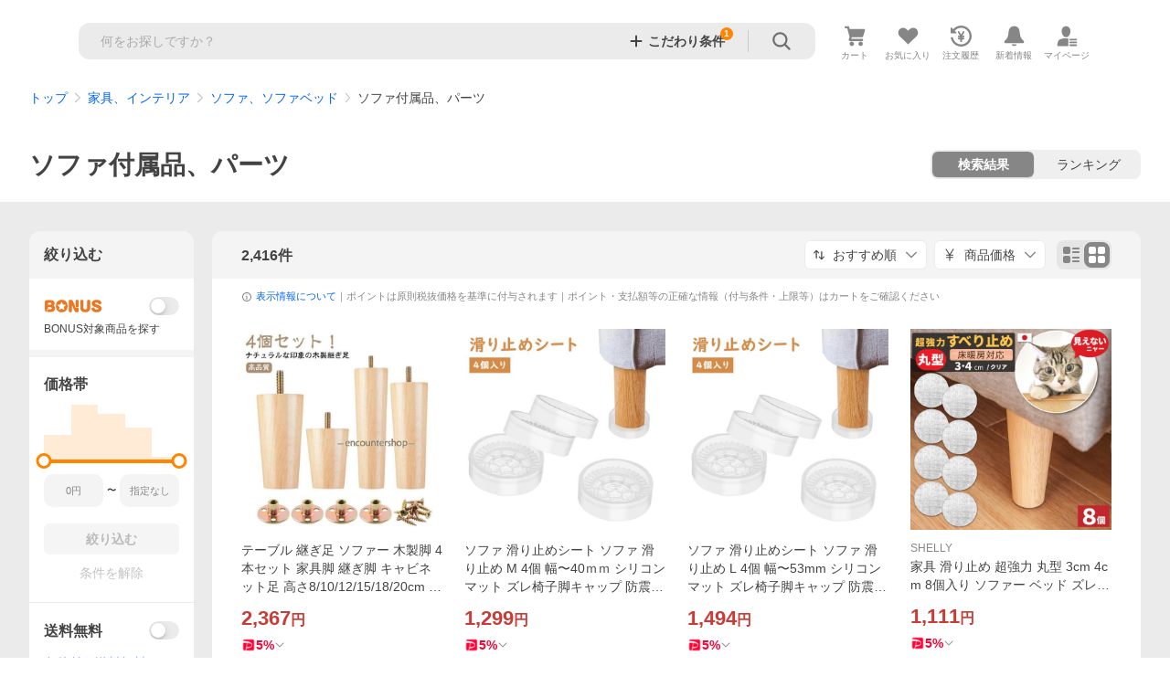

--- FILE ---
content_type: text/html; charset=utf-8
request_url: https://shopping.yahoo.co.jp/category/2506/14709/47988/list
body_size: 85038
content:
<!DOCTYPE html><html lang="ja"><head><meta charSet="utf-8"/><link rel="stylesheet" href="https://s.yimg.jp/images/shp_shared_parts/v2/2.0.220/css/pc/style.css"/><meta name="viewport" content="width=1054"/><meta http-equiv="X-UA-Compatible" content="IE=edge"/><meta name="format-detection" content="telephone=no"/><link rel="stylesheet" href="https://s.yimg.jp/images/shp_shared_parts/v2/2.0.220/css/pc/style.css"/><title>ソファ付属品、パーツ｜ソファ、ソファベッド｜家具、インテリア おすすめ人気商品 通販 - Yahoo!ショッピング</title><meta name="description" lang="ja" content="Yahoo!ショッピング | ソファ付属品、パーツ、2,416商品を取り扱い中。ランキング/カテゴリ別に商品を探せます。価格比較も可能。LINEアカウント連携でPayPayポイント毎日5%（上限あり）"/><meta name="keywords" lang="ja" content="ソファ付属品、パーツ,ソファ、ソファベッド,家具、インテリア,通販,ネットショッピング"/><meta name="robots" content="index,follow"/><link href="https://shopping.yahoo.co.jp/category/2506/14709/47988/list" rel="canonical"/><link href="https://shopping.yahoo.co.jp/category/2506/14709/47988/list?b=31" rel="next"/><script>
                (function(g,d,o){
                  g._ltq=g._ltq||[];g._lt=g._lt||function(){g._ltq.push(arguments)};
                  var h=location.protocol==='https:'?'https://d.line-scdn.net':'http://d.line-cdn.net';
                  var s=d.createElement('script');s.async=1;
                  s.src=o||h+'/n/line_tag/public/release/v1/lt.js';
                  var t=d.getElementsByTagName('script')[0];t.parentNode.insertBefore(s,t);
                })(window, document);
                _lt('init', {
                  customerType: 'lap',
                  tagId: '9656521e-1b67-4bb4-8293-ccea7547df0d'
                });
                _lt('send', 'pv', ['9656521e-1b67-4bb4-8293-ccea7547df0d']);
              </script><noscript><img height="1" width="1" style="display:none" src="https://tr.line.me/tag.gif?c_t=lap&amp;t_id=9656521e-1b67-4bb4-8293-ccea7547df0d&amp;e=pv&amp;noscript=1"/></noscript><link rel="preload" href="https://item-shopping.c.yimg.jp/i/j/encountershop_dd250218-tenten4?resolution=2x" as="image" fetchpriority="high"/><meta name="next-head-count" content="15"/><script src="https://s.yimg.jp/images/ds/cl/ds-custom-logger-3.0.0.min.js"></script><script async="" src="https://yads.c.yimg.jp/js/yads-async.js"></script><script defer="" src="https://s.yimg.jp/images/shp-delivery/utils/1.1/ptahGlobalCommon.js"></script><script defer="" src="https://s.yimg.jp/images/shp-delivery/utils/1.0/ptahLinkParamsUpdater.js"></script><link rel="preload" href="https://shp-search-fe.west.edge.storage-yahoo.jp/shp-search-fe-dist/v0.0.0_2a68e50999ee0b9c79360b396ad5efbfb9cb23ac/_next/static/css/pages/_app.css" as="style" crossorigin="anonymous"/><link rel="stylesheet" href="https://shp-search-fe.west.edge.storage-yahoo.jp/shp-search-fe-dist/v0.0.0_2a68e50999ee0b9c79360b396ad5efbfb9cb23ac/_next/static/css/pages/_app.css" crossorigin="anonymous" data-n-g=""/><link rel="preload" href="https://shp-search-fe.west.edge.storage-yahoo.jp/shp-search-fe-dist/v0.0.0_2a68e50999ee0b9c79360b396ad5efbfb9cb23ac/_next/static/css/819.css" as="style" crossorigin="anonymous"/><link rel="stylesheet" href="https://shp-search-fe.west.edge.storage-yahoo.jp/shp-search-fe-dist/v0.0.0_2a68e50999ee0b9c79360b396ad5efbfb9cb23ac/_next/static/css/819.css" crossorigin="anonymous" data-n-p=""/><link rel="preload" href="https://shp-search-fe.west.edge.storage-yahoo.jp/shp-search-fe-dist/v0.0.0_2a68e50999ee0b9c79360b396ad5efbfb9cb23ac/_next/static/css/679.css" as="style" crossorigin="anonymous"/><link rel="stylesheet" href="https://shp-search-fe.west.edge.storage-yahoo.jp/shp-search-fe-dist/v0.0.0_2a68e50999ee0b9c79360b396ad5efbfb9cb23ac/_next/static/css/679.css" crossorigin="anonymous" data-n-p=""/><link rel="preload" href="https://shp-search-fe.west.edge.storage-yahoo.jp/shp-search-fe-dist/v0.0.0_2a68e50999ee0b9c79360b396ad5efbfb9cb23ac/_next/static/css/851.css" as="style" crossorigin="anonymous"/><link rel="stylesheet" href="https://shp-search-fe.west.edge.storage-yahoo.jp/shp-search-fe-dist/v0.0.0_2a68e50999ee0b9c79360b396ad5efbfb9cb23ac/_next/static/css/851.css" crossorigin="anonymous" data-n-p=""/><link rel="preload" href="https://shp-search-fe.west.edge.storage-yahoo.jp/shp-search-fe-dist/v0.0.0_2a68e50999ee0b9c79360b396ad5efbfb9cb23ac/_next/static/css/pages/category/%5B%5B...params%5D%5D.css" as="style" crossorigin="anonymous"/><link rel="stylesheet" href="https://shp-search-fe.west.edge.storage-yahoo.jp/shp-search-fe-dist/v0.0.0_2a68e50999ee0b9c79360b396ad5efbfb9cb23ac/_next/static/css/pages/category/%5B%5B...params%5D%5D.css" crossorigin="anonymous" data-n-p=""/><noscript data-n-css=""></noscript><script defer="" crossorigin="anonymous" nomodule="" src="https://shp-search-fe.west.edge.storage-yahoo.jp/shp-search-fe-dist/v0.0.0_2a68e50999ee0b9c79360b396ad5efbfb9cb23ac/_next/static/chunks/polyfills-42372ed130431b0a.js"></script><script src="https://shp-search-fe.west.edge.storage-yahoo.jp/shp-search-fe-dist/v0.0.0_2a68e50999ee0b9c79360b396ad5efbfb9cb23ac/_next/static/chunks/webpack.js" defer="" crossorigin="anonymous"></script><script src="https://shp-search-fe.west.edge.storage-yahoo.jp/shp-search-fe-dist/v0.0.0_2a68e50999ee0b9c79360b396ad5efbfb9cb23ac/_next/static/chunks/framework.js" defer="" crossorigin="anonymous"></script><script src="https://shp-search-fe.west.edge.storage-yahoo.jp/shp-search-fe-dist/v0.0.0_2a68e50999ee0b9c79360b396ad5efbfb9cb23ac/_next/static/chunks/main.js" defer="" crossorigin="anonymous"></script><script src="https://shp-search-fe.west.edge.storage-yahoo.jp/shp-search-fe-dist/v0.0.0_2a68e50999ee0b9c79360b396ad5efbfb9cb23ac/_next/static/chunks/pages/_app.js" defer="" crossorigin="anonymous"></script><script src="https://shp-search-fe.west.edge.storage-yahoo.jp/shp-search-fe-dist/v0.0.0_2a68e50999ee0b9c79360b396ad5efbfb9cb23ac/_next/static/chunks/26770aaf.js" defer="" crossorigin="anonymous"></script><script src="https://shp-search-fe.west.edge.storage-yahoo.jp/shp-search-fe-dist/v0.0.0_2a68e50999ee0b9c79360b396ad5efbfb9cb23ac/_next/static/chunks/186.js" defer="" crossorigin="anonymous"></script><script src="https://shp-search-fe.west.edge.storage-yahoo.jp/shp-search-fe-dist/v0.0.0_2a68e50999ee0b9c79360b396ad5efbfb9cb23ac/_next/static/chunks/113.js" defer="" crossorigin="anonymous"></script><script src="https://shp-search-fe.west.edge.storage-yahoo.jp/shp-search-fe-dist/v0.0.0_2a68e50999ee0b9c79360b396ad5efbfb9cb23ac/_next/static/chunks/760.js" defer="" crossorigin="anonymous"></script><script src="https://shp-search-fe.west.edge.storage-yahoo.jp/shp-search-fe-dist/v0.0.0_2a68e50999ee0b9c79360b396ad5efbfb9cb23ac/_next/static/chunks/660.js" defer="" crossorigin="anonymous"></script><script src="https://shp-search-fe.west.edge.storage-yahoo.jp/shp-search-fe-dist/v0.0.0_2a68e50999ee0b9c79360b396ad5efbfb9cb23ac/_next/static/chunks/825.js" defer="" crossorigin="anonymous"></script><script src="https://shp-search-fe.west.edge.storage-yahoo.jp/shp-search-fe-dist/v0.0.0_2a68e50999ee0b9c79360b396ad5efbfb9cb23ac/_next/static/chunks/531.js" defer="" crossorigin="anonymous"></script><script src="https://shp-search-fe.west.edge.storage-yahoo.jp/shp-search-fe-dist/v0.0.0_2a68e50999ee0b9c79360b396ad5efbfb9cb23ac/_next/static/chunks/283.js" defer="" crossorigin="anonymous"></script><script src="https://shp-search-fe.west.edge.storage-yahoo.jp/shp-search-fe-dist/v0.0.0_2a68e50999ee0b9c79360b396ad5efbfb9cb23ac/_next/static/chunks/371.js" defer="" crossorigin="anonymous"></script><script src="https://shp-search-fe.west.edge.storage-yahoo.jp/shp-search-fe-dist/v0.0.0_2a68e50999ee0b9c79360b396ad5efbfb9cb23ac/_next/static/chunks/819.js" defer="" crossorigin="anonymous"></script><script src="https://shp-search-fe.west.edge.storage-yahoo.jp/shp-search-fe-dist/v0.0.0_2a68e50999ee0b9c79360b396ad5efbfb9cb23ac/_next/static/chunks/679.js" defer="" crossorigin="anonymous"></script><script src="https://shp-search-fe.west.edge.storage-yahoo.jp/shp-search-fe-dist/v0.0.0_2a68e50999ee0b9c79360b396ad5efbfb9cb23ac/_next/static/chunks/924.js" defer="" crossorigin="anonymous"></script><script src="https://shp-search-fe.west.edge.storage-yahoo.jp/shp-search-fe-dist/v0.0.0_2a68e50999ee0b9c79360b396ad5efbfb9cb23ac/_next/static/chunks/851.js" defer="" crossorigin="anonymous"></script><script src="https://shp-search-fe.west.edge.storage-yahoo.jp/shp-search-fe-dist/v0.0.0_2a68e50999ee0b9c79360b396ad5efbfb9cb23ac/_next/static/chunks/pages/category/%5B%5B...params%5D%5D.js" defer="" crossorigin="anonymous"></script><script src="https://shp-search-fe.west.edge.storage-yahoo.jp/shp-search-fe-dist/v0.0.0_2a68e50999ee0b9c79360b396ad5efbfb9cb23ac/_next/static/v0.0.0_2a68e50999ee0b9c79360b396ad5efbfb9cb23ac/_buildManifest.js" defer="" crossorigin="anonymous"></script><script src="https://shp-search-fe.west.edge.storage-yahoo.jp/shp-search-fe-dist/v0.0.0_2a68e50999ee0b9c79360b396ad5efbfb9cb23ac/_next/static/v0.0.0_2a68e50999ee0b9c79360b396ad5efbfb9cb23ac/_ssgManifest.js" defer="" crossorigin="anonymous"></script></head><body><noscript><iframe src="https://www.googletagmanager.com/ns.html?id=GTM-PWD7BRB8" height="0" width="0" style="display:none;visibility:hidden"></iframe></noscript><div id="wrapper"><div id="__next"><div class="PageFrame search_SearchTemplate__knNni"><header class="PageFrame__header search_SearchTemplate__header__j1_V6"><div class="CenteredContainer"><div><shp-masthead ssr="true"><div><div class="front-delivery-display" data-ui-library-version="2.0.229" style="display:none"><link rel="stylesheet" href="https://s.yimg.jp/images/shp_shared_parts/v2/2.0.229/css/__scoped__/_frontDelivery/pc/style.css"/><div class="MastheadBeta____20229 front-delivery-reset____20229 ptahV2Masthead"><div class="MastheadBeta__banner____20229" id="shp_prmb" data-prmb-root="true"><div id="PRMB"></div></div><div class="MastheadBeta__body____20229" id="msthd"><div class="MastheadBeta__logo____20229"><a href="https://shopping.yahoo.co.jp/" class="MastheadBeta__logoLink____20229" data-cl-params="_cl_link:logo;_cl_position:0"><img src="https://s.yimg.jp/c/logo/f/2.0/shopping_r_34_2x.png" alt="Yahoo!ショッピング" width="238" height="34" class="ServiceLogo____20229 ServiceLogo--shopping____20229"/></a></div><div class="MastheadBeta__mainBox____20229"><p>IDでもっと便利に<a href="https://account.edit.yahoo.co.jp/registration?.src=shp&amp;.done=https%3A%2F%2Fshopping.yahoo.co.jp%2Fcategory%2F2506%2F14709%2F47988%2Flist" rel="nofollow" data-cl-params="_cl_link:account;_cl_position:1"><em>新規取得</em></a></p><p><a href="https://login.yahoo.co.jp/config/login?.src=shp&amp;.intl=jp&amp;.done=https%3A%2F%2Fshopping.yahoo.co.jp%2Fcategory%2F2506%2F14709%2F47988%2Flist" rel="nofollow" data-cl-params="_cl_link:account;_cl_position:2"><em>ログイン</em></a></p></div><div class="MastheadBeta__linkBox____20229"><ul class="MastheadBeta__links____20229"><li class="MastheadBeta__link____20229 MastheadBeta__link--emphasis____20229"><a href="https://www.yahoo.co.jp/" data-cl-params="_cl_link:common;_cl_position:0">Yahoo! JAPAN</a></li><li class="MastheadBeta__link____20229"><a href="https://business-ec.yahoo.co.jp/shopping/" data-cl-params="_cl_link:common;_cl_position:1">無料でお店を開こう！</a></li><li class="MastheadBeta__link____20229"><a href="https://support.yahoo-net.jp/PccShopping/s/" data-cl-params="_cl_link:common;_cl_position:2">ヘルプ</a></li></ul></div></div></div></div><div><div class="emg" data-emg="emg"><div class="emg3" data-emg="emg3"></div><div class="emg2" data-emg="emg2"></div><div class="emg1" data-emg="emg1"></div></div></div></div></shp-masthead></div><shp-emg></shp-emg><noscript class="JsOffAlert search_SearchTemplate__jsOffAlert__XrCtw"><div class="JsOffAlert__body"><p class="JsOffAlert__title"><span class="JsOffAlert__titleIcon"><svg width="48" height="48" viewBox="0 0 48 48" aria-hidden="true" class="Symbol"><path fill-rule="evenodd" clip-rule="evenodd" d="M20.4818 42.2428a2.0002 2.0002 0 0 0 1.857 1.2572h2.9844a2.4999 2.4999 0 0 0 2.3212-1.5716l1.2924-3.2312a15.3906 15.3906 0 0 0 1.9641-.8144l3.5111 1.5047a2 2 0 0 0 2.202-.4241l2.3497-2.3497a2 2 0 0 0 .424-2.2021l-1.5047-3.5109c.3144-.6314.587-1.2872.8142-1.9639l3.5455-1.4181a2 2 0 0 0 1.2573-1.857v-3.3229a2.0002 2.0002 0 0 0-1.2572-1.857l-3.5455-1.4183a15.3993 15.3993 0 0 0-.8144-1.9643l1.5046-3.5106a2.0001 2.0001 0 0 0-.424-2.2021l-2.3497-2.3497a2.0001 2.0001 0 0 0-2.2021-.424l-3.5107 1.5044a15.4008 15.4008 0 0 0-1.9642-.8144l-1.4181-3.5455A2 2 0 0 0 25.6617 4.5h-3.3229a2.0001 2.0001 0 0 0-1.857 1.2572l-1.4183 3.5455c-.6768.2272-1.3328.4999-1.9643.8144l-3.5106-1.5046a2 2 0 0 0-2.2021.424l-2.3497 2.3497a2.0001 2.0001 0 0 0-.424 2.2021l1.5044 3.5107a15.401 15.401 0 0 0-.8145 1.9645l-3.5455 1.4183A2.0001 2.0001 0 0 0 4.5 22.3388v3.3229a2 2 0 0 0 1.2573 1.857l3.5455 1.4181c.2272.6768.4999 1.3327.8144 1.9641L8.6125 34.412a2 2 0 0 0 .4241 2.202l2.3497 2.3497a2 2 0 0 0 2.2021.424l3.5109-1.5047a15.412 15.412 0 0 0 1.9642.8143l1.4183 3.5455ZM16.5 24c0-4.1421 3.3579-7.5 7.5-7.5s7.5 3.3579 7.5 7.5-3.3579 7.5-7.5 7.5-7.5-3.3579-7.5-7.5Z"></path></svg></span><span class="JsOffAlert__titleText">JavaScriptが無効です</span></p><p class="JsOffAlert__help">ブラウザの設定で有効にしてください（<a href="https://support.yahoo-net.jp/noscript">設定方法</a>）</p></div></noscript><div class="search_SearchTemplate__crmRibbon__y46Sz"><shp-crm-coupon ssr="true"><div><div class="front-delivery-display" data-ui-library-version="2.0.229" style="display:none"><link rel="stylesheet" href="https://s.yimg.jp/images/shp_shared_parts/v2/2.0.229/css/__scoped__/_frontDelivery/pc/style.css"/><div id="crmcp" class="CrmRibbon____20229 front-delivery-reset____20229 ptahV2CrmCoupon"><div class="CrmRibbon__inner____20229"><p class="CrmRibbon__text____20229"><span class="LineClamp____20229" style="-webkit-line-clamp:1">アプリで使える最大半額クーポン配布中！　アプリ初回限定　ログインして確認</span></p><p class="CrmRibbon__note____20229">※利用条件あり</p><p class="CrmRibbon__button____20229"><a href="https://shopping.yahoo.co.jp/promotion/coupon/limited/debut_app/?sc_i=shp_crm_notice_CRMPLUS-E-2025-043819" class="CrmRibbon__buttonLink____20229" rel="nofollow" data-cl-params="_cl_link:cpdetail;_cl_position:0;crmpid:174839;crmppid:174839|WEB_SHP_SEARCH_PC_1;crmpbid:174839|174839_CTRL;crmpsid:174839|JSON_PC_OBTAINEDHEADER_1;crmlgcid:0"><span class="CrmRibbon__buttonInner____20229"><span class="CrmRibbon__buttonText____20229">詳細はこちら</span><svg width="20" height="48" viewBox="0 0 20 48" aria-hidden="true" class="Symbol____20229 CrmRibbon__buttonIcon____20229"><path fill-rule="evenodd" clip-rule="evenodd" d="M19.417 22.5815 3.4136 6.5836c-.778-.7781-2.052-.7781-2.83 0-.7781.7782-.7781 2.0515 0 2.8287L15.1758 24 .5835 38.5874c-.778.7782-.778 2.0515 0 2.8297.778.7772 2.052.7772 2.83 0L19.417 25.4192c.39-.3901.584-.9052.583-1.4193.001-.5142-.193-1.0283-.583-1.4184Z"></path></svg></span></a></p></div></div></div></div></shp-crm-coupon></div><div class="SearchHeader search_SearchTemplate__searchHeader__va2Ou"><div class="SearchHeader__main"><div class="SearchHeader__item"><div class="SearchHeader__searchBoxWrapper"><div class="SearchBox suggest_target_modules"><form id="h_srch" class="SearchBox__form" role="search" action="https://shopping.yahoo.co.jp/search"><div class="SearchBox__main SearchBox__main--gray"><input type="search" placeholder="何をお探しですか？" name="p" autoComplete="off" aria-label="検索キーワード" class="SearchBox__inputField" value=""/><div class="SearchBox__optionTriggerWrapper"><button type="button" class="Button Button--blackTransparent SearchBox__optionTrigger SearchBox__optionTrigger--filtered" data-cl-params="_cl_link:srchcond;_cl_position:0"><span><span class="SearchBox__optionButton"><svg width="48" height="48" viewBox="0 0 48 48" aria-hidden="true" class="Symbol SearchBox__optionIcon"><path fill-rule="evenodd" clip-rule="evenodd" d="M36 22H26V12c0-1.104-.896-2-2-2s-2 .896-2 2v10H12c-1.104 0-2 .896-2 2s.896 2 2 2h10v10c0 1.104.896 2 2 2s2-.896 2-2V26h10c1.104 0 2-.896 2-2s-.896-2-2-2Z"></path></svg><span class="SearchBox__optionText">こだわり条件</span></span></span></button><span class="SearchBox__filterCountBadge">1</span></div><div class="SearchBox__submitButtonWrapper"><button type="submit" class="Button Button--blackTransparent SearchBox__submitButton" data-cl-params="_cl_link:srchbtn;_cl_position:0;_cl_index:1"><span><svg width="48" height="48" viewBox="0 0 48 48" role="img" aria-label="検索する" class="Symbol SearchBox__searchIcon"><path fill-rule="evenodd" clip-rule="evenodd" d="M21 32c-6.075 0-11-4.925-11-11s4.925-11 11-11 11 4.925 11 11-4.925 11-11 11Zm20.414 6.586-8.499-8.499C34.842 27.563 36 24.421 36 21c0-8.284-6.716-15-15-15-8.284 0-15 6.716-15 15 0 8.284 6.716 15 15 15 3.42 0 6.563-1.157 9.086-3.085l8.5 8.499c.781.781 2.047.781 2.828 0 .781-.781.781-2.047 0-2.828Z"></path></svg></span></button></div></div><input type="hidden" name="first" value="1"/><input type="hidden" name="ss_first" value="1"/><input type="hidden" name="ts" value="1768976545"/><input type="hidden" name="mcr" value="b84ddf9020eeab585d4c1db2846cd3c6"/><input type="hidden" name="tab_ex" value="commerce"/><input type="hidden" name="sc_i" value="shopping-pc-web-list-suggest-h_srch-srchbtn-sgstfrom-list-item-h_srch-srchbox"/><input type="hidden" name="sretry" value="1"/></form></div></div><ul id="h_nav" class="SearchHeader__nav target_modules"><li class="SearchHeader__navItem"><a href="https://order.shopping.yahoo.co.jp/cgi-bin/cart-form?sc_i=shopping-pc-web-list-item-h_nav-cart" class="SearchHeader__navItemInner" rel="nofollow" aria-label="カート" data-cl-params="_cl_link:cart;_cl_position:0"><svg width="48" height="48" viewBox="0 0 48 48" aria-hidden="true" class="Symbol SearchHeader__navItemIcon"><path d="M7 6c-1.1046 0-2 .8954-2 2s.8954 2 2 2h2.7944l4.1232 15.3879c.0161.0602.0348.119.0559.1763l-1.3888 4.5425c-.2002.6549-.0478 1.3334.3486 1.8316C13.2695 32.57 13.9345 33 14.7 33h22c1.1046 0 2-.8954 2-2s-.8954-2-2-2H17.1059l.9172-3H36.7c1.0541 0 1.9178-.8155 1.9945-1.85a2.5028 2.5028 0 0 0 .0155-.0486l3.216-10.5193c.323-1.0563-.2715-2.1744-1.3278-2.4974A1.9963 1.9963 0 0 0 39.9005 11H14.2034l-.8221-3.0682a2.01 2.01 0 0 0-.1217-.3337C13.0736 6.6861 12.2669 6 11.3 6H7ZM18 42c2.2091 0 4-1.7909 4-4 0-2.2091-1.7909-4-4-4-2.2091 0-4 1.7909-4 4 0 2.2091 1.7909 4 4 4ZM38 38c0 2.2091-1.7909 4-4 4-2.2091 0-4-1.7909-4-4 0-2.2091 1.7909-4 4-4 2.2091 0 4 1.7909 4 4Z"></path></svg><span aria-hidden="true" class="SearchHeader__navItemText">カート</span></a></li><li class="SearchHeader__navItem"><a href="https://shopping.yahoo.co.jp/my/wishlist/item?sc_i=shopping-pc-web-list-item-h_nav-fav" class="SearchHeader__navItemInner" rel="nofollow" data-cl-params="_cl_link:fav;_cl_position:0"><svg width="48" height="48" viewBox="0 0 48 48" aria-hidden="true" class="Symbol SearchHeader__navItemIcon"><path fill-rule="evenodd" clip-rule="evenodd" d="M39.4013 11.5708c-3.465-3.428-9.084-3.428-12.55 0l-2.851 2.82-2.852-2.82c-3.465-3.428-9.084-3.428-12.55 0-3.465 3.425-3.465 8.981 0 12.407l2.853 2.821-.001.001 12.195 12.055c.195.194.514.194.71 0l1.04-1.029c.001 0 .001 0 .001-.001l11.153-11.025-.001-.001 2.853-2.821c3.465-3.426 3.465-8.982 0-12.407Z"></path></svg><span class="SearchHeader__navItemText">お気に入り</span></a></li><li class="SearchHeader__navItem"><a href="https://odhistory.shopping.yahoo.co.jp/cgi-bin/history-list?sc_i=shopping-pc-web-list-item-h_nav-ordhist" class="SearchHeader__navItemInner" rel="nofollow" data-cl-params="_cl_link:ordhist;_cl_position:0"><svg width="48" height="48" viewBox="0 0 48 48" aria-hidden="true" class="Symbol SearchHeader__navItemIcon"><path d="M9.1322 26C10.11 33.3387 16.3938 39 24 39c8.2843 0 15-6.7157 15-15S32.2843 9 24 9c-4.6514 0-8.8083 2.1171-11.5596 5.4404l2.8525 2.8525c.63.63.1838 1.7071-.7071 1.7071H6c-.5523 0-1-.4477-1-1V9.4142c0-.8909 1.0771-1.337 1.7071-.707l2.895 2.8948C13.0862 7.5593 18.2442 5 24 5c10.4934 0 19 8.5066 19 19s-8.5066 19-19 19c-9.8179 0-17.8966-7.4467-18.896-17h4.0282Z"></path><path d="M29.8653 17.1217c.3174-.6951.0599-1.5306-.6153-1.9205-.7174-.4142-1.6348-.1684-2.049.5491l-3.2012 5.5437-3.2008-5.5437-.0781-.1217c-.4433-.6224-1.2957-.8172-1.9709-.4274-.7174.4142-.9632 1.3316-.549 2.0491L21.5208 23h-1.9537C18.7015 23 18 23.6715 18 24.5s.7015 1.5 1.5671 1.5h2.9327v1h-2.9327C18.7015 27 18 27.6715 18 28.5s.7015 1.5 1.5671 1.5h2.9327l.0002 3.5c0 .829.671 1.5 1.5 1.5s1.5-.671 1.5-1.5l-.0002-3.5h2.9333c.8655 0 1.567-.6715 1.567-1.5s-.7015-1.5-1.567-1.5h-2.9333v-1h2.9333c.8655 0 1.567-.6715 1.567-1.5s-.7015-1.5-1.567-1.5h-1.9543l3.3202-5.7497.0663-.1286Z"></path></svg><span class="SearchHeader__navItemText">注文履歴</span></a></li><li class="SearchHeader__navItem"><a href="https://shopping.yahoo.co.jp/my/new" class="SearchHeader__navItemInner" rel="nofollow" aria-label="新着情報"><svg width="48" height="48" viewBox="0 0 48 48" aria-hidden="true" class="Symbol SearchHeader__navItemIcon"><path d="m40.7925 32.314.1401.1172c1.453 1.218 1.25 2.751.413 3.745-.838.993-2.35.824-2.35.824H9.0046s-1.512.169-2.35-.824c-.837-.994-1.04-2.527.413-3.745l.14-.1172c1.45-1.2123 3.5398-2.9597 5.219-7.2088.691-1.7477.9939-4.1123 1.3039-6.5333.4685-3.6573.9534-7.4435 2.8181-9.4267 3.217-3.42 7.451-3.14 7.451-3.14s4.235-.28 7.452 3.14c1.8646 1.9832 2.3495 5.7694 2.818 9.4267.3101 2.421.6129 4.7856 1.304 6.5333 1.6791 4.2491 3.7689 5.9965 5.2189 7.2088ZM23.9999 42.005c-2.052 0-3.81-1.237-4.581-3.005h9.162c-.77 1.768-2.529 3.005-4.581 3.005Z"></path></svg><span aria-hidden="true" class="SearchHeader__navItemText">新着情報</span></a></li><li class="SearchHeader__navItem"><a href="https://shopping.yahoo.co.jp/my?sc_i=shopping-pc-web-list-item-h_nav-myshp" class="SearchHeader__navItemInner" rel="nofollow" data-cl-params="_cl_link:myshp;_cl_position:0"><svg width="48" height="48" viewBox="0 0 48 48" aria-hidden="true" class="Symbol SearchHeader__navItemIcon"><path fill-rule="evenodd" clip-rule="evenodd" d="M21.9997 28.0001a39.938 39.938 0 0 1 4.001.2042L26.0001 42l-18.9944.0001c-.593 0-1.058-.527-1.001-1.144l.0516-.5166c.0098-.0923.0203-.1875.0314-.2853l.075-.6171c.014-.1075.0286-.2172.044-.3289l.1021-.691c.3915-2.486 1.1519-5.6067 2.593-7.0861 2.186-2.2467 7.135-3.0716 11.0379-3.2761l.7187-.0313.6885-.0179c.2239-.0039.4418-.0057.6528-.0057ZM40.5001 39c.8285 0 1.5.6716 1.5 1.5s-.6715 1.5-1.5 1.5h-11c-.8284 0-1.5-.6716-1.5-1.5s.6716-1.5 1.5-1.5h11Zm0-5c.8285 0 1.5.6716 1.5 1.5s-.6715 1.5-1.5 1.5h-11c-.8284 0-1.5-.6716-1.5-1.5s.6716-1.5 1.5-1.5h11Zm0-5c.8285 0 1.5.6716 1.5 1.5s-.6715 1.5-1.5 1.5h-11c-.8284 0-1.5-.6716-1.5-1.5s.6716-1.5 1.5-1.5h11Zm-18.5-23c4.418 0 8 3.996 8 8.918 0 4.922-2.864 11.082-8 11.082-5.226 0-8-6.16-8-11.082 0-4.922 3.581-8.918 8-8.918Z"></path></svg><span class="SearchHeader__navItemText">マイページ</span></a></li></ul></div></div></div><div class="SearchHeader search_SearchTemplate__searchHeader__va2Ou"><div class="SearchHeader__main SearchHeader__main--isMock"><div class="SearchHeader__item"><div class="SearchHeader__searchBoxWrapper"><div class="SearchBox suggest_target_modules"><form id="h_srch" class="SearchBox__form" role="search" action="https://shopping.yahoo.co.jp/search"><div class="SearchBox__main SearchBox__main--gray"><input type="search" placeholder="何をお探しですか？" name="p" autoComplete="off" aria-label="検索キーワード" class="SearchBox__inputField" value=""/><div class="SearchBox__optionTriggerWrapper"><button type="button" class="Button Button--blackTransparent SearchBox__optionTrigger SearchBox__optionTrigger--filtered" data-cl-params="_cl_link:srchcond;_cl_position:0"><span><span class="SearchBox__optionButton"><svg width="48" height="48" viewBox="0 0 48 48" aria-hidden="true" class="Symbol SearchBox__optionIcon"><path fill-rule="evenodd" clip-rule="evenodd" d="M36 22H26V12c0-1.104-.896-2-2-2s-2 .896-2 2v10H12c-1.104 0-2 .896-2 2s.896 2 2 2h10v10c0 1.104.896 2 2 2s2-.896 2-2V26h10c1.104 0 2-.896 2-2s-.896-2-2-2Z"></path></svg><span class="SearchBox__optionText">こだわり条件</span></span></span></button><span class="SearchBox__filterCountBadge">1</span></div><div class="SearchBox__submitButtonWrapper"><button type="submit" class="Button Button--blackTransparent SearchBox__submitButton" data-cl-params="_cl_link:srchbtn;_cl_position:0;_cl_index:1"><span><svg width="48" height="48" viewBox="0 0 48 48" role="img" aria-label="検索する" class="Symbol SearchBox__searchIcon"><path fill-rule="evenodd" clip-rule="evenodd" d="M21 32c-6.075 0-11-4.925-11-11s4.925-11 11-11 11 4.925 11 11-4.925 11-11 11Zm20.414 6.586-8.499-8.499C34.842 27.563 36 24.421 36 21c0-8.284-6.716-15-15-15-8.284 0-15 6.716-15 15 0 8.284 6.716 15 15 15 3.42 0 6.563-1.157 9.086-3.085l8.5 8.499c.781.781 2.047.781 2.828 0 .781-.781.781-2.047 0-2.828Z"></path></svg></span></button></div></div><input type="hidden" name="first" value="1"/><input type="hidden" name="ss_first" value="1"/><input type="hidden" name="ts" value="1768976545"/><input type="hidden" name="mcr" value="b84ddf9020eeab585d4c1db2846cd3c6"/><input type="hidden" name="tab_ex" value="commerce"/><input type="hidden" name="sc_i" value="shopping-pc-web-list-suggest-h_srch-srchbtn-sgstfrom-list-item-h_srch-srchbox"/><input type="hidden" name="sretry" value="1"/></form></div></div><ul id="h_nav" class="SearchHeader__nav target_modules"><li class="SearchHeader__navItem"><a href="https://order.shopping.yahoo.co.jp/cgi-bin/cart-form?sc_i=shopping-pc-web-list-item-h_nav-cart" class="SearchHeader__navItemInner" rel="nofollow" aria-label="カート" data-cl-params="_cl_link:cart;_cl_position:0"><svg width="48" height="48" viewBox="0 0 48 48" aria-hidden="true" class="Symbol SearchHeader__navItemIcon"><path d="M7 6c-1.1046 0-2 .8954-2 2s.8954 2 2 2h2.7944l4.1232 15.3879c.0161.0602.0348.119.0559.1763l-1.3888 4.5425c-.2002.6549-.0478 1.3334.3486 1.8316C13.2695 32.57 13.9345 33 14.7 33h22c1.1046 0 2-.8954 2-2s-.8954-2-2-2H17.1059l.9172-3H36.7c1.0541 0 1.9178-.8155 1.9945-1.85a2.5028 2.5028 0 0 0 .0155-.0486l3.216-10.5193c.323-1.0563-.2715-2.1744-1.3278-2.4974A1.9963 1.9963 0 0 0 39.9005 11H14.2034l-.8221-3.0682a2.01 2.01 0 0 0-.1217-.3337C13.0736 6.6861 12.2669 6 11.3 6H7ZM18 42c2.2091 0 4-1.7909 4-4 0-2.2091-1.7909-4-4-4-2.2091 0-4 1.7909-4 4 0 2.2091 1.7909 4 4 4ZM38 38c0 2.2091-1.7909 4-4 4-2.2091 0-4-1.7909-4-4 0-2.2091 1.7909-4 4-4 2.2091 0 4 1.7909 4 4Z"></path></svg><span aria-hidden="true" class="SearchHeader__navItemText">カート</span></a></li><li class="SearchHeader__navItem"><a href="https://shopping.yahoo.co.jp/my/wishlist/item?sc_i=shopping-pc-web-list-item-h_nav-fav" class="SearchHeader__navItemInner" rel="nofollow" data-cl-params="_cl_link:fav;_cl_position:0"><svg width="48" height="48" viewBox="0 0 48 48" aria-hidden="true" class="Symbol SearchHeader__navItemIcon"><path fill-rule="evenodd" clip-rule="evenodd" d="M39.4013 11.5708c-3.465-3.428-9.084-3.428-12.55 0l-2.851 2.82-2.852-2.82c-3.465-3.428-9.084-3.428-12.55 0-3.465 3.425-3.465 8.981 0 12.407l2.853 2.821-.001.001 12.195 12.055c.195.194.514.194.71 0l1.04-1.029c.001 0 .001 0 .001-.001l11.153-11.025-.001-.001 2.853-2.821c3.465-3.426 3.465-8.982 0-12.407Z"></path></svg><span class="SearchHeader__navItemText">お気に入り</span></a></li><li class="SearchHeader__navItem"><a href="https://odhistory.shopping.yahoo.co.jp/cgi-bin/history-list?sc_i=shopping-pc-web-list-item-h_nav-ordhist" class="SearchHeader__navItemInner" rel="nofollow" data-cl-params="_cl_link:ordhist;_cl_position:0"><svg width="48" height="48" viewBox="0 0 48 48" aria-hidden="true" class="Symbol SearchHeader__navItemIcon"><path d="M9.1322 26C10.11 33.3387 16.3938 39 24 39c8.2843 0 15-6.7157 15-15S32.2843 9 24 9c-4.6514 0-8.8083 2.1171-11.5596 5.4404l2.8525 2.8525c.63.63.1838 1.7071-.7071 1.7071H6c-.5523 0-1-.4477-1-1V9.4142c0-.8909 1.0771-1.337 1.7071-.707l2.895 2.8948C13.0862 7.5593 18.2442 5 24 5c10.4934 0 19 8.5066 19 19s-8.5066 19-19 19c-9.8179 0-17.8966-7.4467-18.896-17h4.0282Z"></path><path d="M29.8653 17.1217c.3174-.6951.0599-1.5306-.6153-1.9205-.7174-.4142-1.6348-.1684-2.049.5491l-3.2012 5.5437-3.2008-5.5437-.0781-.1217c-.4433-.6224-1.2957-.8172-1.9709-.4274-.7174.4142-.9632 1.3316-.549 2.0491L21.5208 23h-1.9537C18.7015 23 18 23.6715 18 24.5s.7015 1.5 1.5671 1.5h2.9327v1h-2.9327C18.7015 27 18 27.6715 18 28.5s.7015 1.5 1.5671 1.5h2.9327l.0002 3.5c0 .829.671 1.5 1.5 1.5s1.5-.671 1.5-1.5l-.0002-3.5h2.9333c.8655 0 1.567-.6715 1.567-1.5s-.7015-1.5-1.567-1.5h-2.9333v-1h2.9333c.8655 0 1.567-.6715 1.567-1.5s-.7015-1.5-1.567-1.5h-1.9543l3.3202-5.7497.0663-.1286Z"></path></svg><span class="SearchHeader__navItemText">注文履歴</span></a></li><li class="SearchHeader__navItem"><a href="https://shopping.yahoo.co.jp/my/new" class="SearchHeader__navItemInner" rel="nofollow" aria-label="新着情報"><svg width="48" height="48" viewBox="0 0 48 48" aria-hidden="true" class="Symbol SearchHeader__navItemIcon"><path d="m40.7925 32.314.1401.1172c1.453 1.218 1.25 2.751.413 3.745-.838.993-2.35.824-2.35.824H9.0046s-1.512.169-2.35-.824c-.837-.994-1.04-2.527.413-3.745l.14-.1172c1.45-1.2123 3.5398-2.9597 5.219-7.2088.691-1.7477.9939-4.1123 1.3039-6.5333.4685-3.6573.9534-7.4435 2.8181-9.4267 3.217-3.42 7.451-3.14 7.451-3.14s4.235-.28 7.452 3.14c1.8646 1.9832 2.3495 5.7694 2.818 9.4267.3101 2.421.6129 4.7856 1.304 6.5333 1.6791 4.2491 3.7689 5.9965 5.2189 7.2088ZM23.9999 42.005c-2.052 0-3.81-1.237-4.581-3.005h9.162c-.77 1.768-2.529 3.005-4.581 3.005Z"></path></svg><span aria-hidden="true" class="SearchHeader__navItemText">新着情報</span></a></li><li class="SearchHeader__navItem"><a href="https://shopping.yahoo.co.jp/my?sc_i=shopping-pc-web-list-item-h_nav-myshp" class="SearchHeader__navItemInner" rel="nofollow" data-cl-params="_cl_link:myshp;_cl_position:0"><svg width="48" height="48" viewBox="0 0 48 48" aria-hidden="true" class="Symbol SearchHeader__navItemIcon"><path fill-rule="evenodd" clip-rule="evenodd" d="M21.9997 28.0001a39.938 39.938 0 0 1 4.001.2042L26.0001 42l-18.9944.0001c-.593 0-1.058-.527-1.001-1.144l.0516-.5166c.0098-.0923.0203-.1875.0314-.2853l.075-.6171c.014-.1075.0286-.2172.044-.3289l.1021-.691c.3915-2.486 1.1519-5.6067 2.593-7.0861 2.186-2.2467 7.135-3.0716 11.0379-3.2761l.7187-.0313.6885-.0179c.2239-.0039.4418-.0057.6528-.0057ZM40.5001 39c.8285 0 1.5.6716 1.5 1.5s-.6715 1.5-1.5 1.5h-11c-.8284 0-1.5-.6716-1.5-1.5s.6716-1.5 1.5-1.5h11Zm0-5c.8285 0 1.5.6716 1.5 1.5s-.6715 1.5-1.5 1.5h-11c-.8284 0-1.5-.6716-1.5-1.5s.6716-1.5 1.5-1.5h11Zm0-5c.8285 0 1.5.6716 1.5 1.5s-.6715 1.5-1.5 1.5h-11c-.8284 0-1.5-.6716-1.5-1.5s.6716-1.5 1.5-1.5h11Zm-18.5-23c4.418 0 8 3.996 8 8.918 0 4.922-2.864 11.082-8 11.082-5.226 0-8-6.16-8-11.082 0-4.922 3.581-8.918 8-8.918Z"></path></svg><span class="SearchHeader__navItemText">マイページ</span></a></li></ul></div></div></div><div id="cabclst" class="Breadcrumb target_modules search_SearchTemplate__categoryTree__ZoX_h"><ul class="Breadcrumb__list"><li class="Breadcrumb__item"><a class="Breadcrumb__link" href="https://shopping.yahoo.co.jp/" rel="" data-cl-params="_cl_link:cat;_cl_position:0">トップ</a></li><li class="Breadcrumb__item"><span class="Breadcrumb__arrowIconWrapper"><svg width="20" height="48" viewBox="0 0 20 48" aria-hidden="true" class="Symbol Breadcrumb__arrowIcon"><path fill-rule="evenodd" clip-rule="evenodd" d="M19.417 22.5815 3.4136 6.5836c-.778-.7781-2.052-.7781-2.83 0-.7781.7782-.7781 2.0515 0 2.8287L15.1758 24 .5835 38.5874c-.778.7782-.778 2.0515 0 2.8297.778.7772 2.052.7772 2.83 0L19.417 25.4192c.39-.3901.584-.9052.583-1.4193.001-.5142-.193-1.0283-.583-1.4184Z"></path></svg></span><a class="Breadcrumb__link" href="https://shopping.yahoo.co.jp/category/2506/list" rel="" data-cl-params="_cl_link:cat;_cl_position:1">家具、インテリア</a></li><li class="Breadcrumb__item"><span class="Breadcrumb__arrowIconWrapper"><svg width="20" height="48" viewBox="0 0 20 48" aria-hidden="true" class="Symbol Breadcrumb__arrowIcon"><path fill-rule="evenodd" clip-rule="evenodd" d="M19.417 22.5815 3.4136 6.5836c-.778-.7781-2.052-.7781-2.83 0-.7781.7782-.7781 2.0515 0 2.8287L15.1758 24 .5835 38.5874c-.778.7782-.778 2.0515 0 2.8297.778.7772 2.052.7772 2.83 0L19.417 25.4192c.39-.3901.584-.9052.583-1.4193.001-.5142-.193-1.0283-.583-1.4184Z"></path></svg></span><a class="Breadcrumb__link" href="https://shopping.yahoo.co.jp/category/2506/14709/list" rel="" data-cl-params="_cl_link:cat;_cl_position:2">ソファ、ソファベッド</a></li><li class="Breadcrumb__item"><span class="Breadcrumb__arrowIconWrapper"><svg width="20" height="48" viewBox="0 0 20 48" aria-hidden="true" class="Symbol Breadcrumb__arrowIcon"><path fill-rule="evenodd" clip-rule="evenodd" d="M19.417 22.5815 3.4136 6.5836c-.778-.7781-2.052-.7781-2.83 0-.7781.7782-.7781 2.0515 0 2.8287L15.1758 24 .5835 38.5874c-.778.7782-.778 2.0515 0 2.8297.778.7772 2.052.7772 2.83 0L19.417 25.4192c.39-.3901.584-.9052.583-1.4193.001-.5142-.193-1.0283-.583-1.4184Z"></path></svg></span><span aria-current="location">ソファ付属品、パーツ</span></li></ul><script type="application/ld+json">{"@context":"https://schema.org","@type":"BreadcrumbList","itemListElement":[{"@type":"ListItem","position":1,"item":{"@id":"https://shopping.yahoo.co.jp/","name":"トップ"}},{"@type":"ListItem","position":2,"item":{"@id":"https://shopping.yahoo.co.jp/category/2506/list","name":"家具、インテリア"}},{"@type":"ListItem","position":3,"item":{"@id":"https://shopping.yahoo.co.jp/category/2506/14709/list","name":"ソファ、ソファベッド"}},{"@type":"ListItem","position":4,"item":{"@id":"https://shopping.yahoo.co.jp/category/2506/14709/47988/list","name":"ソファ付属品、パーツ"}}]}</script></div><div class="search_SearchTemplate__fixHeader__vflab"><div class="SearchResultHeader_SearchResultHeader__tP_zh SearchResultHeader_SearchResultHeader--withRankingTab__13Q2P search_SearchTemplate__searchResultHeader__8fZBa"><h1 id="h1link" class="SearchResultHeader_SearchResultHeader__container__o4cwQ target_modules"><p class="SearchResultHeader_SearchResultHeader__main__GjD3m"><span class="SearchResultHeader_SearchResultHeader__mainTitleText___EBZc LineClamp" style="-webkit-line-clamp:1"><a href="https://shopping.yahoo.co.jp/category/2506/14709/47988/list" class="SearchResultHeader_SearchResultHeader__mainTitleTextItem__e87xK SearchResultHeader_SearchResultHeader__mainTitleTextItem--link__VFmqY" data-cl-params="_cl_module:h1link;_cl_link:cat;_cl_position:1;" data-cl-nofollow="on">ソファ付属品、パーツ</a></span></p></h1></div><div id="tab_rank" class="SearchRankingTab_SearchTab__56HOj search_SearchTemplate__searchRankingTab__5aIVo"><div class="SearchRankingTab_SearchTab__tab__hk7p3"><div class="SearchRankingTab_SearchTab__shadow__disable__mtGX2"><div class="SearchRankingTab_SearchTab__background__ZDAsK"><a href="https://shopping.yahoo.co.jp/categoryranking/47988/list" class="SearchRankingTab_SearchTab__button__disable__2JPZP"><span class="SearchRankingTab_SearchTab__text__6xnrz">検索結果</span></a></div></div><div class="SearchRankingTab_SearchTab__shadow__enable__Qbsrs"><a href="https://shopping.yahoo.co.jp/categoryranking/47988/list" data-cl-params="_cl_link:rank;_cl_position:0" class="SearchRankingTab_SearchTab__button__enable__Z_9tH"><span class="SearchRankingTab_SearchTab__text__6xnrz">ランキング</span></a></div></div></div></div></div></header><main class="PageFrame__main search_SearchTemplate__main__pVu2r"><div class="CenteredContainer"><div class="Column search_SearchTemplate__column__Ns411"><div class="Column__center search_SearchTemplate__columnCenter__frq6T"><div class="search_SearchTemplate__columnCenterItem__xNiUm"><div class="SearchResultsDisplayOptions_SearchResultsDisplayOptions__r4U4I search_SearchTemplate__searchResultsDisplayOptions__JzOwy"><div class="SearchResultsDisplayOptions_SearchResultsDisplayOptions__lower__Uks1h"><div class="SearchResultsDisplayOptions_SearchResultsDisplayOptions__columns--left__OssIN"><p class="SearchResultsDisplayOptions_SearchResultsDisplayOptions__count__iOx2s">2,416<!-- -->件</p></div><div class="SearchResultsDisplayOptions_SearchResultsDisplayOptions__columns--right__YaHlc"><div class="SearchResultsDisplayOptions_SearchResultsDisplayOptions__sortItemWrapper__c4m8Z"><div id="sort" class="target_modules"><button data-cl-params="_cl_link:sortbtn;_cl_position:0" class="SearchResultsDisplayOptions_SearchResultsDisplayOptions__sortItemCurrentButton__FeONv"><div class="SearchResultsDisplayOptions_SearchResultsDisplayOptions__sortItemCurrentSortIcon__bUfWe"><svg width="48" height="48" viewBox="0 0 48 48" aria-hidden="true" class="Symbol"><path fill-rule="evenodd" clip-rule="evenodd" d="M16.2772 36.0183c0 1.1324-.8086 1.965-1.9307 1.965s-1.9307-.8326-1.9307-1.965V15.6356l.0991-3.3472-1.8647 2.1982-3.3829 3.547c-.363.3663-.8085.5495-1.3531.5495C4.792 18.5831 4 17.8004 4 16.6514c0-.4996.231-1.0491.594-1.4321l8.3169-8.576c.8086-.866 2.0792-.8494 2.8713 0l8.3168 8.576c.363.383.5941.9325.5941 1.4321 0 1.149-.7921 1.9317-1.9142 1.9317-.5446 0-.9901-.1832-1.3532-.5495l-3.3828-3.547-1.8647-2.1982.099 3.3472v20.3827Zm27.1287-3.2709-8.3168 8.6094c-.8086.8659-2.0792.8493-2.8713 0l-8.3168-8.6094c-.363-.3664-.5941-.9325-.5941-1.4155 0-1.149.8086-1.9483 1.9307-1.9483.5281 0 .9736.1832 1.3367.5662l3.3828 3.547 1.8812 2.1815-.1155-3.3472V11.965c0-1.1324.8086-1.965 1.9307-1.965s1.9472.8326 1.9472 1.965v20.3661l-.1156 3.3472 1.8647-2.1815 3.3829-3.547c.363-.383.8086-.5662 1.3531-.5662 1.1221 0 1.9142.7993 1.9142 1.9483 0 .483-.231 1.0491-.5941 1.4155Z"></path></svg></div><span class="SearchResultsDisplayOptions_SearchResultsDisplayOptions__sortItemCurrentText__j0bIG">おすすめ順</span><span class="SearchResultsDisplayOptions_SearchResultsDisplayOptions__currentArrowIcon__HBhp0"><svg width="48" height="48" viewBox="0 0 48 48" aria-hidden="true" class="Symbol"><path fill-rule="evenodd" clip-rule="evenodd" d="M24 29.1761 9.4123 14.5842c-.7771-.7789-2.0515-.7789-2.8287 0-.7781.778-.7781 2.051 0 2.83l15.998 16.0028c.3901.39.9043.584 1.4184.583.5141.001 1.0283-.193 1.4184-.583l15.998-16.0028c.7781-.779.7781-2.052 0-2.83-.7772-.7789-2.0516-.7789-2.8288 0L24 29.1761Z"></path></svg></span></button></div></div><div id="p_vwtype" class="SearchResultsDisplayOptions_SearchResultsDisplayOptions__priceView__66vBn target_modules"><button data-cl-params="_cl_link:mdl;_cl_position:0" class="SearchResultsDisplayOptions_SearchResultsDisplayOptions__currentButton__PunKH"><div class="SearchResultsDisplayOptions_SearchResultsDisplayOptions__currentYenIcon__UukYj"><svg width="48" height="48" viewBox="0 0 48 48" aria-hidden="true" class="Symbol"><path d="M11.1832 4.2422c.6948-.4512 1.6238-.2538 2.075.441l10.7424 16.5419L34.743 4.6833c.4512-.6948 1.3802-.8922 2.075-.441.6948.4512.8922 1.3801.4411 2.075L26.4251 23H34.5c.8284 0 1.5.6716 1.5 1.5s-.6716 1.5-1.5 1.5h-9v5h9c.8284 0 1.5.6716 1.5 1.5s-.6716 1.5-1.5 1.5h-9v8.5c0 .8284-.6716 1.5-1.5 1.5s-1.5-.6716-1.5-1.5V34h-9c-.8284 0-1.5-.6716-1.5-1.5s.6716-1.5 1.5-1.5h9v-5h-9c-.8284 0-1.5-.6716-1.5-1.5s.6716-1.5 1.5-1.5h8.0761L10.7422 6.3171c-.4512-.6947-.2538-1.6237.441-2.075Z"></path></svg></div><span class="SearchResultsDisplayOptions_SearchResultsDisplayOptions__currentText__3MHxI">商品価格</span><span class="SearchResultsDisplayOptions_SearchResultsDisplayOptions__currentArrowIcon__HBhp0"><svg width="48" height="48" viewBox="0 0 48 48" aria-hidden="true" class="Symbol"><path fill-rule="evenodd" clip-rule="evenodd" d="M24 29.1761 9.4123 14.5842c-.7771-.7789-2.0515-.7789-2.8287 0-.7781.778-.7781 2.051 0 2.83l15.998 16.0028c.3901.39.9043.584 1.4184.583.5141.001 1.0283-.193 1.4184-.583l15.998-16.0028c.7781-.779.7781-2.052 0-2.83-.7772-.7789-2.0516-.7789-2.8288 0L24 29.1761Z"></path></svg></span></button></div><ul id="vwtype" class="SearchResultsDisplayOptions_SearchResultsDisplayOptions__layoutButtons__btVhp target_modules"><li class="SearchResultsDisplayOptions_SearchResultsDisplayOptions__layoutButton__7H7ND"><div></div><a href="javascript:void(0);" data-cl-params="_cl_link:btn;_cl_position:0" data-cl-nofollow="on" rel="nofollow"><span class="SearchResultsDisplayOptions_SearchResultsDisplayOptions__LayoutButtonIconWrapper__4PyxX"><span class="SearchResultsDisplayOptions_SearchResultsDisplayOptions__LayoutButtonIcon__Jnlfy"><svg width="48" height="48" viewBox="0 0 48 48" aria-hidden="true" class="Symbol"><path fill-rule="evenodd" clip-rule="evenodd" d="M10 6h8c2.2091 0 4 1.7909 4 4v8c0 2.2091-1.7909 4-4 4h-8c-2.2091 0-4-1.7909-4-4v-8c0-2.2091 1.7909-4 4-4Zm0 20h8c2.2091 0 4 1.7909 4 4v8c0 2.2091-1.7909 4-4 4h-8c-2.2091 0-4-1.7909-4-4v-8c0-2.2091 1.7909-4 4-4ZM28 8h12c1.1046 0 2 .8954 2 2s-.8954 2-2 2H28c-1.1046 0-2-.8954-2-2s.8954-2 2-2Zm0 8h12c1.1046 0 2 .8954 2 2s-.8954 2-2 2H28c-1.1046 0-2-.8954-2-2s.8954-2 2-2Zm0 12h12c1.1046 0 2 .8954 2 2s-.8954 2-2 2H28c-1.1046 0-2-.8954-2-2s.8954-2 2-2Zm0 8h12c1.1046 0 2 .8954 2 2s-.8954 2-2 2H28c-1.1046 0-2-.8954-2-2s.8954-2 2-2Z"></path></svg></span></span></a></li><li class="SearchResultsDisplayOptions_SearchResultsDisplayOptions__layoutButton__7H7ND"><span class="SearchResultsDisplayOptions_SearchResultsDisplayOptions__displayedLayoutButtonIconWrapper__UQ7pd"><span class="SearchResultsDisplayOptions_SearchResultsDisplayOptions__displayedLayoutButtonIcon__3sNBs"><svg width="48" height="48" viewBox="0 0 48 48" aria-hidden="true" class="Symbol"><path fill-rule="evenodd" clip-rule="evenodd" d="M10 6h8c2.2091 0 4 1.7909 4 4v8c0 2.2091-1.7909 4-4 4h-8c-2.2091 0-4-1.7909-4-4v-8c0-2.2091 1.7909-4 4-4Zm0 20h8c2.2091 0 4 1.7909 4 4v8c0 2.2091-1.7909 4-4 4h-8c-2.2091 0-4-1.7909-4-4v-8c0-2.2091 1.7909-4 4-4ZM30 6h8c2.2091 0 4 1.7909 4 4v8c0 2.2091-1.7909 4-4 4h-8c-2.2091 0-4-1.7909-4-4v-8c0-2.2091 1.7909-4 4-4Zm0 20h8c2.2091 0 4 1.7909 4 4v8c0 2.2091-1.7909 4-4 4h-8c-2.2091 0-4-1.7909-4-4v-8c0-2.2091 1.7909-4 4-4Z"></path></svg></span></span></li></ul></div></div></div><div class="ExplainItem_ExplainItem__ti46T search_SearchTemplate__explainItem___NipU"><svg width="48" height="48" viewBox="0 0 48 48" aria-hidden="true" class="Symbol ExplainItem_ExplainItem__icon__xnj_W"><path d="M24 17c1.104 0 2-.896 2-2s-.896-2-2-2-2 .896-2 2 .896 2 2 2ZM28 32h-2V20.5c0-.276-.224-.5-.5-.5H20c-.552 0-1 .448-1 1s.448 1 1 1h2v10h-2c-.552 0-1 .448-1 1s.448 1 1 1h8c.552 0 1-.448 1-1s-.448-1-1-1Z"></path><path fill-rule="evenodd" clip-rule="evenodd" d="M44 24c0 11.0457-8.9543 20-20 20S4 35.0457 4 24 12.9543 4 24 4s20 8.9543 20 20Zm-4 0c0 8.8366-7.1634 16-16 16S8 32.8366 8 24 15.1634 8 24 8s16 7.1634 16 16Z"></path></svg><div class="ExplainItem_ExplainItem__body__JSfMm"><div class="ExplainItem_ExplainItem__button__ZGOKQ"><button class="InformationModal_InformationModal__openText__4LcQM"><span>表示情報について</span></button></div><span class="ExplainItem_ExplainItem__note___yXFs">｜ポイントは原則税抜価格を基準に付与されます｜ポイント・支払額等の正確な情報（付与条件・上限等）はカートをご確認ください</span></div></div><div class="search_SearchTemplate__items__qkA9O"><div id="searchResults" class="SearchResults_SearchResults__Ljzrd search_SearchTemplate__searchResults__m8XW2"><ul><li class="SearchResults_SearchResults__page__OJhQP" id="searchResults1"><span class="SearchResults_SearchResults__target___jT84" id="SearchResultsPage1"></span><span></span><div data-result-type="items" class="SearchResult_SearchResult__eA71H searchResult_1_1 SearchResults_SearchResults__searchResult__EyO_0 SearchResults_SearchResults__searchResult--grid__2bUkA"><div class="SearchResult_SearchResultItem__mJ7vY"><div class="SearchResult_SearchResultItem__image__pQkVx"><p id="i_shsrg1" class="ItemImageLink_SearchResultItemImageLink__8_m6n"><a target="_blank" class="ItemImageLink_SearchResultItemImageLink__link__Edz0t" href="https://store.shopping.yahoo.co.jp/encountershop/dd250218-tenten4.html" data-cl-params="_cl_vmodule:v_shsrg;_cl_link:img;_cl_position:1;pg:1;ctlg_id:undefined" data-beacon="_cl_module:rsltlst;_cl_link:img;_cl_position:1;pg:1;is_fnrw:0;catid:2506/14709/47988;targurl:store.shopping.yahoo.co.jp/encountershop/dd250218-tenten4.html;rates:1;pr_rate:1;pr_srate:1;mlrf:;sub_sm:;rel:0.6065357327461243;ft_uuid:3cf93ef3-5323-45b3-acbb-f07375933cac;o_prc:2367;prc:2367;s_prc:0;apld_prc:2367;f_prc:0;p_prc:2296;pnt:5;point:107;jan:null;pcid:43988;itmlabel:ord;is_cp2:0;cid:encountershop;str_rate:4.54;str_rct:1500;str_type:full-b;gdstrlb:2;vipstamp:0;rvw_rate:0;rvw_cnt:0;disrte:0;p_disrte:2;itm_uuid:encountershop_dd250218-tenten4;pid:encountershop_dd250218-tenten4;tname:テーブル 継ぎ足 ソファー 木製脚 4本セット 家具脚 継ぎ脚 キャビネット足 高さ8/10/12/15/18/20cm 継ぎ足 交換可能 かさ上げ台;itemcode:dd250218-tenten4;storeid:encountershop;shipment:1;variaimg:1;linenum:1;quickdel:0;gooddeli:0;skuid:;sku_pos:;spc_bst:0;ctlg_id:;isbroff:0;subsc:0;unit_prc:0;itmmov:0;receive:0;certgour:0;lmtdgour:0;is_bht:0;is_view:0" rel=""><span class="ItemImageLink_SearchResultItemImageLink__imageWrapper__FSgdy"><img alt="テーブル 継ぎ足 ソファー 木製脚 4本セット 家具脚 継ぎ脚 キャビネット足 高さ8/10/12/..." fetchpriority="high" loading="eager" width="200" height="200" decoding="async" data-nimg="1" class="ItemImageLink_SearchResultItemImageLink__imageSource__RDUwW" style="color:transparent" src="https://item-shopping.c.yimg.jp/i/j/encountershop_dd250218-tenten4?resolution=2x"/></span></a></p><div class="ItemQuickView_SearchResultItemQuickView__2OQFK SearchResult_SearchResultItem__quickView__gbduY"><p id="quickView_1010"><button class="ItemQuickView_SearchResultItemQuickView__button___QRE_" data-quick-view-beacon="_cl_module:rsltlst;_cl_link:qv_btn;_cl_position:1;storeid:encountershop;itemcode:encountershop_dd250218-tenten4;pcid:43988"><span class="ItemQuickView_SearchResultItemQuickView__buttonIcon__ASayf" aria-label="簡易商品詳細"><svg width="48" height="48" viewBox="0 0 48 48" aria-hidden="true" class="Symbol"><path fill-rule="evenodd" clip-rule="evenodd" d="m17.5165 30.4211.0624.0624c.5858.5858.5858 1.5355 0 2.1213L11.272 38.911l4.5518.0007c.8284 0 1.5.6716 1.5 1.5V40.5c0 .8284-.6716 1.5-1.5 1.5H7.5c-.8284 0-1.5-.6716-1.5-1.5v-8.3238c0-.8284.6716-1.5 1.5-1.5h.0883c.8284 0 1.5.6716 1.5 1.5L9.088 36.727l6.3072-6.3059c.5858-.5858 1.5355-.5858 2.1213 0Zm12.967 0-.0624.0624c-.5858.5858-.5858 1.5355 0 2.1213l6.3069 6.3062-4.5518.0007c-.8284 0-1.5.6716-1.5 1.5V40.5c0 .8284.6716 1.5 1.5 1.5H40.5c.8284 0 1.5-.6716 1.5-1.5v-8.3238c0-.8284-.6716-1.5-1.5-1.5h-.0883c-.8284 0-1.5.6716-1.5 1.5l.0003 4.5508-6.3072-6.3059c-.5858-.5858-1.5355-.5858-2.1213 0Zm-12.967-12.8422.0624-.0624c.5858-.5858.5858-1.5355 0-2.1213L11.272 9.089l4.5518-.0007c.8284 0 1.5-.6716 1.5-1.5V7.5c0-.8284-.6716-1.5-1.5-1.5H7.5C6.6716 6 6 6.6716 6 7.5v8.3238c0 .8284.6716 1.5 1.5 1.5h.0883c.8284 0 1.5-.6716 1.5-1.5L9.088 11.273l6.3072 6.3059c.5858.5858 1.5355.5858 2.1213 0Zm12.967 0-.0624-.0624c-.5858-.5858-.5858-1.5355 0-2.1213L36.728 9.089l-4.5518-.0007c-.8284 0-1.5-.6716-1.5-1.5V7.5c0-.8284.6716-1.5 1.5-1.5H40.5c.8284 0 1.5.6716 1.5 1.5v8.3238c0 .8284-.6716 1.5-1.5 1.5h-.0883c-.8284 0-1.5-.6716-1.5-1.5l.0003-4.5508-6.3072 6.3059c-.5858.5858-1.5355.5858-2.1213 0Z"></path></svg></span></button></p></div></div><div class="SearchResult_SearchResultItem__contents__WO5EH"><a target="_blank" class="SearchResult_SearchResultItem__detailLink__G4Top SearchResult_SearchResultItem__detailLink--noMargin__v_4oj" href="https://store.shopping.yahoo.co.jp/encountershop/dd250218-tenten4.html" data-cl-params="_cl_vmodule:v_shsrg;_cl_link:title;_cl_position:1;pg:1;ctlg_id:undefined" data-beacon="_cl_module:rsltlst;_cl_link:title;_cl_position:1;pg:1;is_fnrw:0;catid:2506/14709/47988;targurl:store.shopping.yahoo.co.jp/encountershop/dd250218-tenten4.html;rates:1;pr_rate:1;pr_srate:1;mlrf:;sub_sm:;rel:0.6065357327461243;ft_uuid:3cf93ef3-5323-45b3-acbb-f07375933cac;o_prc:2367;prc:2367;s_prc:0;apld_prc:2367;f_prc:0;p_prc:2296;pnt:5;point:107;jan:null;pcid:43988;itmlabel:ord;is_cp2:0;cid:encountershop;str_rate:4.54;str_rct:1500;str_type:full-b;gdstrlb:2;vipstamp:0;rvw_rate:0;rvw_cnt:0;disrte:0;p_disrte:2;itm_uuid:encountershop_dd250218-tenten4;pid:encountershop_dd250218-tenten4;tname:テーブル 継ぎ足 ソファー 木製脚 4本セット 家具脚 継ぎ脚 キャビネット足 高さ8/10/12/15/18/20cm 継ぎ足 交換可能 かさ上げ台;itemcode:dd250218-tenten4;storeid:encountershop;shipment:1;variaimg:1;linenum:1;quickdel:0;gooddeli:0;skuid:;sku_pos:;spc_bst:0;ctlg_id:;isbroff:0;subsc:0;unit_prc:0;itmmov:0;receive:0;certgour:0;lmtdgour:0;is_bht:0;is_view:0" rel=""><span class="ItemTitle_SearchResultItemTitle__fy4bB LineClamp" style="-webkit-line-clamp:3">テーブル 継ぎ足 ソファー 木製脚 4本セット 家具脚 継ぎ脚 キャビネット足 高さ8/10/12/15/18/20cm 継ぎ足 交換可能 かさ上げ台</span></a><div class="ItemPrice_SearchResultItemPrice__ff6FN SearchResult_SearchResultItem__price__Q6Gyr"><p class="ItemPrice_SearchResultItemPrice__valueRow__G_aze"><span class="ItemPrice_SearchResultItemPrice__value__3zAOJ">2,367</span><span class="ItemPrice_SearchResultItemPrice__unit__1CMnV">円</span></p></div><div class="ItemPointModal_SearchResultItemPointModal__B7_AJ SearchResult_SearchResultItem__point__LzV7E"><button class="ItemPointModal_SearchResultItemPointModal__B7_AJ" data-beacon="_cl_module:rsltlst;_cl_link:pntdtl;_cl_position:1;pg:1;is_fnrw:0"><p class="ItemPointModal_SearchResultItemPointModal__pointTextWrapper__cwb4k"><span class="ItemPointModal_SearchResultItemPointModal__pointText__Ms4iY"><span class="ServiceIcon ServiceIcon--paypaySpace ItemPointModal_SearchResultItemPointModal__icon__e4nRH ItemPointModal_SearchResultItemPointModal__icon--payPay__v9ud1"></span><span class="ItemPointModal_SearchResultItemPointModal__paypay__vBPWF">5<!-- -->%</span><span class="ItemPointModal_SearchResultItemPointModal__itemBlock__aVH_b"><svg width="48" height="48" viewBox="0 0 48 48" aria-hidden="true" class="Symbol ItemPointModal_SearchResultItemPointModal__pointArrow__GEcA5"><path fill-rule="evenodd" clip-rule="evenodd" d="M24 29.1761 9.4123 14.5842c-.7771-.7789-2.0515-.7789-2.8287 0-.7781.778-.7781 2.051 0 2.83l15.998 16.0028c.3901.39.9043.584 1.4184.583.5141.001 1.0283-.193 1.4184-.583l15.998-16.0028c.7781-.779.7781-2.052 0-2.83-.7772-.7789-2.0516-.7789-2.8288 0L24 29.1761Z"></path></svg></span></span></p></button></div><a target="_blank" class="ItemStore_SearchResultItemStore__Ft4En SearchResult_SearchResultItem__store__6gVsQ" href="https://store.shopping.yahoo.co.jp/encountershop/" data-beacon="_cl_module:rsltlst;_cl_link:str;_cl_position:1;pg:1;is_fnrw:0"><svg width="73" height="48" viewBox="0 0 73 48" role="img" aria-label="優良ストア（ゴールド）：" class="Symbol StoreIcon_StoreIcon--gold__eGPlZ ItemStore_SearchResultItemStore__icon__Zsc3p"><path d="M53.5 5C62.0604 5 69 11.9799 69 20.5898c0 5.3583-2.6878 10.0856-6.7812 12.8916V43L53.5 39.1025 44.7812 43v-9.5186C40.6878 30.6754 38 25.9481 38 20.5898 38 11.9799 44.9396 5 53.5 5ZM12 38h24v-8.7627a19.6462 19.6462 0 0 0 4 5.4873V40c0 1.0543-.8158 1.9177-1.8506 1.9941L38 42H10c-1.1046 0-2-.8954-2-2V28h4v10ZM53.5 7.4355c-7.2228 0-13.0781 5.8897-13.0781 13.1543 0 7.2647 5.8553 13.1534 13.0781 13.1534 7.2228 0 13.0781-5.8887 13.0781-13.1534 0-7.2646-5.8553-13.1543-13.0781-13.1543Zm0 1.462c6.4203 0 11.625 5.2349 11.625 11.6923-.0001 6.4575-5.2047 11.6924-11.625 11.6924s-11.6249-5.2349-11.625-11.6924c0-6.4574 5.2047-11.6923 11.625-11.6923Zm-2.8428 8.2099-6.3603.9238 4.6025 4.4952-1.0869 6.3457 5.6855-2.9991 5.6895 2.9991-1.0869-6.3457 4.6025-4.4952-6.3603-.9238-2.8448-5.7744-2.8408 5.7744ZM38.7578 7.7656C35.7917 11.205 34 15.6914 34 20.5898c0 .2811.0069.5607.0186.8389A5.065 5.065 0 0 1 34 21c0 2.7614-2.2386 5-5 5s-5-2.2386-5-5c0 2.7614-2.2386 5-5 5s-5-2.2386-5-5c0 2.7614-2.2386 5-5 5s-5-2.2386-5-5a4.982 4.982 0 0 1 .419-2.0029L10 6h28l.7578 1.7656Z"></path></svg><span class="LineClamp" style="-webkit-line-clamp:1">Encountershop</span></a><div class="ItemBadges_SearchResultItemBadges__4qwLo ItemBadges_SearchResultItemBadges--large__uNKAs SearchResult_SearchResultItem__storeBadges__J4cYu"><span class="ItemBadges_SearchResultItemBadges__badges__Gtb4i"></span></div></div><div class="SearchResult_SearchResultItem__buttonWrapper__m5_hE"><div class="SearchResultItemFavorite_SearchResultItemFavorite__Frv8x"><button class="SearchResultItemFavorite_SearchResultItemFavorite__button__9LrsX" data-heart-beacon="_cl_module:rsltlst;_cl_link:pwl;_cl_position:1;pg:1;is_fnrw:0;ext_act:item_fav;regi:1;_cl_index:200001"><span class="SearchResultItemFavorite_SearchResultItemFavorite__favoriteIcon__z0tpH"><svg width="48" height="48" viewBox="0 0 48 48" aria-hidden="true" class="Symbol"><path fill-rule="evenodd" clip-rule="evenodd" d="M15.887 12.9871c-1.517 0-3.034.5571-4.188 1.6713C10.604 15.7146 10 17.1129 10 18.5952c0 1.4833.604 2.8825 1.699 3.9387L24 34.3951l12.302-11.8612C37.397 21.4777 38 20.0785 38 18.5952c0-1.4823-.603-2.8806-1.697-3.9368-2.309-2.2284-6.07-2.2274-8.379 0l-2.536 2.4445c-.773.7471-2.002.7471-2.775 0l-2.536-2.4445c-1.155-1.1142-2.672-1.6713-4.19-1.6713ZM24 39c-.613 0-1.225-.23-1.703-.6901L8.921 25.4135C7.037 23.5961 6 21.1747 6 18.5952c0-2.5795 1.038-5 2.922-6.8163 3.841-3.7057 10.091-3.7047 13.932 0L24 12.8841l1.148-1.1052c3.842-3.7057 10.092-3.7047 13.931 0C40.962 13.5952 42 16.0157 42 18.5952c0 2.5795-1.037 5.0009-2.921 6.8183L25.703 38.3099C25.226 38.77 24.613 39 24 39Z"></path></svg></span></button></div><div class="SearchResultItemMenu_SearchResultItemMenu__xPPYB"><button class="SearchResultItemMenu_SearchResultItemMenu__menuButton__cs6ju" type="button" data-beacon="_cl_module:rsltlst;_cl_link:dots_icn;_cl_position:1"><span class="SearchResultItemMenu_SearchResultItemMenu__menuButtonIcon__gju_y"><svg width="48" height="48" viewBox="0 0 48 48" aria-hidden="true" class="Symbol"><path d="M14 24c0 2.209-1.791 4-4 4s-4-1.791-4-4 1.791-4 4-4 4 1.791 4 4ZM28 24c0 2.209-1.791 4-4 4s-4-1.791-4-4 1.791-4 4-4 4 1.791 4 4ZM38 28c2.209 0 4-1.791 4-4s-1.791-4-4-4-4 1.791-4 4 1.791 4 4 4Z"></path></svg></span></button></div></div></div><div class="SearchResult_SearchResultItem__mJ7vY"><div class="SearchResult_SearchResultItem__image__pQkVx"><p id="i_shsrg2" class="ItemImageLink_SearchResultItemImageLink__8_m6n"><a target="_blank" class="ItemImageLink_SearchResultItemImageLink__link__Edz0t" href="https://store.shopping.yahoo.co.jp/blgs/lw-jd-0432.html" data-cl-params="_cl_vmodule:v_shsrg;_cl_link:img;_cl_position:2;pg:1;ctlg_id:undefined" data-beacon="_cl_module:rsltlst;_cl_link:img;_cl_position:2;pg:1;is_fnrw:0;catid:2506/14709/47988;targurl:store.shopping.yahoo.co.jp/blgs/lw-jd-0432.html;rates:1;pr_rate:1;pr_srate:1;mlrf:;sub_sm:;rel:0.6060579419136047;ft_uuid:3cf93ef3-5323-45b3-acbb-f07375933cac;o_prc:1299;prc:1299;s_prc:0;apld_prc:1299;f_prc:0;p_prc:0;pnt:5;point:58;jan:null;pcid:43988;itmlabel:ord;is_cp2:0;cid:blgs;str_rate:4.74;str_rct:31;str_type:full-b;gdstrlb:0;vipstamp:10;rvw_rate:4.33;rvw_cnt:12;disrte:0;p_disrte:0;itm_uuid:blgs_lw-jd-0432;pid:blgs_lw-jd-0432;tname:ソファ 滑り止めシート ソファ 滑り止め M 4個 幅〜40ｍｍ シリコンマット ズレ椅子脚キャップ 防震 強力 透明 防音 床の保護 丸型 冷蔵庫 洗濯機 椅子 机に対応;itemcode:lw-jd-0432;storeid:blgs;shipment:1;variaimg:1;linenum:1;quickdel:0;gooddeli:0;skuid:;sku_pos:;spc_bst:0;ctlg_id:;isbroff:0;subsc:0;unit_prc:0;itmmov:0;receive:0;certgour:0;lmtdgour:0;is_bht:0;is_view:0" rel=""><span class="ItemImageLink_SearchResultItemImageLink__imageWrapper__FSgdy"><img alt="ソファ 滑り止めシート ソファ 滑り止め M 4個 幅〜40ｍｍ シリコンマット ズレ椅子脚キャップ..." loading="eager" width="200" height="200" decoding="async" data-nimg="1" class="ItemImageLink_SearchResultItemImageLink__imageSource__RDUwW" style="color:transparent" src="https://item-shopping.c.yimg.jp/i/j/blgs_lw-jd-0432?resolution=2x"/></span></a></p><div class="ItemQuickView_SearchResultItemQuickView__2OQFK SearchResult_SearchResultItem__quickView__gbduY"><p id="quickView_1011"><button class="ItemQuickView_SearchResultItemQuickView__button___QRE_" data-quick-view-beacon="_cl_module:rsltlst;_cl_link:qv_btn;_cl_position:2;storeid:blgs;itemcode:blgs_lw-jd-0432;pcid:43988"><span class="ItemQuickView_SearchResultItemQuickView__buttonIcon__ASayf" aria-label="簡易商品詳細"><svg width="48" height="48" viewBox="0 0 48 48" aria-hidden="true" class="Symbol"><path fill-rule="evenodd" clip-rule="evenodd" d="m17.5165 30.4211.0624.0624c.5858.5858.5858 1.5355 0 2.1213L11.272 38.911l4.5518.0007c.8284 0 1.5.6716 1.5 1.5V40.5c0 .8284-.6716 1.5-1.5 1.5H7.5c-.8284 0-1.5-.6716-1.5-1.5v-8.3238c0-.8284.6716-1.5 1.5-1.5h.0883c.8284 0 1.5.6716 1.5 1.5L9.088 36.727l6.3072-6.3059c.5858-.5858 1.5355-.5858 2.1213 0Zm12.967 0-.0624.0624c-.5858.5858-.5858 1.5355 0 2.1213l6.3069 6.3062-4.5518.0007c-.8284 0-1.5.6716-1.5 1.5V40.5c0 .8284.6716 1.5 1.5 1.5H40.5c.8284 0 1.5-.6716 1.5-1.5v-8.3238c0-.8284-.6716-1.5-1.5-1.5h-.0883c-.8284 0-1.5.6716-1.5 1.5l.0003 4.5508-6.3072-6.3059c-.5858-.5858-1.5355-.5858-2.1213 0Zm-12.967-12.8422.0624-.0624c.5858-.5858.5858-1.5355 0-2.1213L11.272 9.089l4.5518-.0007c.8284 0 1.5-.6716 1.5-1.5V7.5c0-.8284-.6716-1.5-1.5-1.5H7.5C6.6716 6 6 6.6716 6 7.5v8.3238c0 .8284.6716 1.5 1.5 1.5h.0883c.8284 0 1.5-.6716 1.5-1.5L9.088 11.273l6.3072 6.3059c.5858.5858 1.5355.5858 2.1213 0Zm12.967 0-.0624-.0624c-.5858-.5858-.5858-1.5355 0-2.1213L36.728 9.089l-4.5518-.0007c-.8284 0-1.5-.6716-1.5-1.5V7.5c0-.8284.6716-1.5 1.5-1.5H40.5c.8284 0 1.5.6716 1.5 1.5v8.3238c0 .8284-.6716 1.5-1.5 1.5h-.0883c-.8284 0-1.5-.6716-1.5-1.5l.0003-4.5508-6.3072 6.3059c-.5858.5858-1.5355.5858-2.1213 0Z"></path></svg></span></button></p></div></div><div class="SearchResult_SearchResultItem__contents__WO5EH"><a target="_blank" class="SearchResult_SearchResultItem__detailLink__G4Top SearchResult_SearchResultItem__detailLink--noMargin__v_4oj" href="https://store.shopping.yahoo.co.jp/blgs/lw-jd-0432.html" data-cl-params="_cl_vmodule:v_shsrg;_cl_link:title;_cl_position:2;pg:1;ctlg_id:undefined" data-beacon="_cl_module:rsltlst;_cl_link:title;_cl_position:2;pg:1;is_fnrw:0;catid:2506/14709/47988;targurl:store.shopping.yahoo.co.jp/blgs/lw-jd-0432.html;rates:1;pr_rate:1;pr_srate:1;mlrf:;sub_sm:;rel:0.6060579419136047;ft_uuid:3cf93ef3-5323-45b3-acbb-f07375933cac;o_prc:1299;prc:1299;s_prc:0;apld_prc:1299;f_prc:0;p_prc:0;pnt:5;point:58;jan:null;pcid:43988;itmlabel:ord;is_cp2:0;cid:blgs;str_rate:4.74;str_rct:31;str_type:full-b;gdstrlb:0;vipstamp:10;rvw_rate:4.33;rvw_cnt:12;disrte:0;p_disrte:0;itm_uuid:blgs_lw-jd-0432;pid:blgs_lw-jd-0432;tname:ソファ 滑り止めシート ソファ 滑り止め M 4個 幅〜40ｍｍ シリコンマット ズレ椅子脚キャップ 防震 強力 透明 防音 床の保護 丸型 冷蔵庫 洗濯機 椅子 机に対応;itemcode:lw-jd-0432;storeid:blgs;shipment:1;variaimg:1;linenum:1;quickdel:0;gooddeli:0;skuid:;sku_pos:;spc_bst:0;ctlg_id:;isbroff:0;subsc:0;unit_prc:0;itmmov:0;receive:0;certgour:0;lmtdgour:0;is_bht:0;is_view:0" rel=""><span class="ItemTitle_SearchResultItemTitle__fy4bB LineClamp" style="-webkit-line-clamp:3">ソファ 滑り止めシート ソファ 滑り止め M 4個 幅〜40ｍｍ シリコンマット ズレ椅子脚キャップ 防震 強力 透明 防音 床の保護 丸型 冷蔵庫 洗濯機 椅子 机に対応</span></a><div class="ItemPrice_SearchResultItemPrice__ff6FN SearchResult_SearchResultItem__price__Q6Gyr"><p class="ItemPrice_SearchResultItemPrice__valueRow__G_aze"><span class="ItemPrice_SearchResultItemPrice__value__3zAOJ">1,299</span><span class="ItemPrice_SearchResultItemPrice__unit__1CMnV">円</span></p></div><div class="ItemPointModal_SearchResultItemPointModal__B7_AJ SearchResult_SearchResultItem__point__LzV7E"><button class="ItemPointModal_SearchResultItemPointModal__B7_AJ" data-beacon="_cl_module:rsltlst;_cl_link:pntdtl;_cl_position:2;pg:1;is_fnrw:0"><p class="ItemPointModal_SearchResultItemPointModal__pointTextWrapper__cwb4k"><span class="ItemPointModal_SearchResultItemPointModal__pointText__Ms4iY"><span class="ServiceIcon ServiceIcon--paypaySpace ItemPointModal_SearchResultItemPointModal__icon__e4nRH ItemPointModal_SearchResultItemPointModal__icon--payPay__v9ud1"></span><span class="ItemPointModal_SearchResultItemPointModal__paypay__vBPWF">5<!-- -->%</span><span class="ItemPointModal_SearchResultItemPointModal__itemBlock__aVH_b"><svg width="48" height="48" viewBox="0 0 48 48" aria-hidden="true" class="Symbol ItemPointModal_SearchResultItemPointModal__pointArrow__GEcA5"><path fill-rule="evenodd" clip-rule="evenodd" d="M24 29.1761 9.4123 14.5842c-.7771-.7789-2.0515-.7789-2.8287 0-.7781.778-.7781 2.051 0 2.83l15.998 16.0028c.3901.39.9043.584 1.4184.583.5141.001 1.0283-.193 1.4184-.583l15.998-16.0028c.7781-.779.7781-2.052 0-2.83-.7772-.7789-2.0516-.7789-2.8288 0L24 29.1761Z"></path></svg></span></span></p></button></div><div class="ItemReview_SearchResultItemReview__WSyjY SearchResult_SearchResultItem__review__WANiV"><a href="https://shopping.yahoo.co.jp/review/item/list?store_id=blgs&amp;page_key=lw-jd-0432" target="_blank" data-beacon="_cl_module:rsltlst;_cl_link:rvw;_cl_position:2;pg:1;is_fnrw:0"><span class="Review"><span class="Review__stars" role="img" aria-label="5点中4.5点の評価"><span class="Review__starWrapper"><span class="Review__star Review__star--colored"><svg width="48" height="48" viewBox="0 0 48 48" aria-hidden="true" class="Symbol"><path fill-rule="evenodd" clip-rule="evenodd" d="M34.655 42.5567 24 34.8537l-10.655 7.703c-.183.133-.398.199-.613.199-.217 0-.436-.068-.62-.205a1.0627 1.0627 0 0 1-.377-1.183l4.087-12.582-10.432-8.49c-.346-.283-.478-.794-.33-1.217.148-.422.545-.745.99-.745h12.856l4.103-11.649c.149-.423.546-.685.99-.685.445 0 .842.253.991.675l4.104 11.659H41.95c.445 0 .842.323.9899.745.148.423.0161.914-.3299 1.197l-10.4321 8.501 4.087 12.586c.1411.435-.0109.915-.3769 1.185-.185.137-.403.208-.621.208-.2141 0-.429-.066-.612-.199Z"></path></svg></span></span><span class="Review__starWrapper"><span class="Review__star Review__star--colored"><svg width="48" height="48" viewBox="0 0 48 48" aria-hidden="true" class="Symbol"><path fill-rule="evenodd" clip-rule="evenodd" d="M34.655 42.5567 24 34.8537l-10.655 7.703c-.183.133-.398.199-.613.199-.217 0-.436-.068-.62-.205a1.0627 1.0627 0 0 1-.377-1.183l4.087-12.582-10.432-8.49c-.346-.283-.478-.794-.33-1.217.148-.422.545-.745.99-.745h12.856l4.103-11.649c.149-.423.546-.685.99-.685.445 0 .842.253.991.675l4.104 11.659H41.95c.445 0 .842.323.9899.745.148.423.0161.914-.3299 1.197l-10.4321 8.501 4.087 12.586c.1411.435-.0109.915-.3769 1.185-.185.137-.403.208-.621.208-.2141 0-.429-.066-.612-.199Z"></path></svg></span></span><span class="Review__starWrapper"><span class="Review__star Review__star--colored"><svg width="48" height="48" viewBox="0 0 48 48" aria-hidden="true" class="Symbol"><path fill-rule="evenodd" clip-rule="evenodd" d="M34.655 42.5567 24 34.8537l-10.655 7.703c-.183.133-.398.199-.613.199-.217 0-.436-.068-.62-.205a1.0627 1.0627 0 0 1-.377-1.183l4.087-12.582-10.432-8.49c-.346-.283-.478-.794-.33-1.217.148-.422.545-.745.99-.745h12.856l4.103-11.649c.149-.423.546-.685.99-.685.445 0 .842.253.991.675l4.104 11.659H41.95c.445 0 .842.323.9899.745.148.423.0161.914-.3299 1.197l-10.4321 8.501 4.087 12.586c.1411.435-.0109.915-.3769 1.185-.185.137-.403.208-.621.208-.2141 0-.429-.066-.612-.199Z"></path></svg></span></span><span class="Review__starWrapper"><span class="Review__star Review__star--colored"><svg width="48" height="48" viewBox="0 0 48 48" aria-hidden="true" class="Symbol"><path fill-rule="evenodd" clip-rule="evenodd" d="M34.655 42.5567 24 34.8537l-10.655 7.703c-.183.133-.398.199-.613.199-.217 0-.436-.068-.62-.205a1.0627 1.0627 0 0 1-.377-1.183l4.087-12.582-10.432-8.49c-.346-.283-.478-.794-.33-1.217.148-.422.545-.745.99-.745h12.856l4.103-11.649c.149-.423.546-.685.99-.685.445 0 .842.253.991.675l4.104 11.659H41.95c.445 0 .842.323.9899.745.148.423.0161.914-.3299 1.197l-10.4321 8.501 4.087 12.586c.1411.435-.0109.915-.3769 1.185-.185.137-.403.208-.621.208-.2141 0-.429-.066-.612-.199Z"></path></svg></span></span><span class="Review__starWrapper"><span class="Review__starHalf"><svg width="48" height="48" viewBox="0 0 48 48" aria-hidden="true" class="Symbol"><path fill-rule="evenodd" clip-rule="evenodd" d="M23.9995 6c-.445 0-.841.262-.99.685l-4.104 11.6479H6.0495c-.445 0-.842.324-.989.746-.149.423-.017.934.33 1.216l10.432 8.491-4.088 12.582c-.141.435.011.912.377 1.183a1.0412 1.0412 0 0 0 1.233.006l10.655-7.703V5.9999Z"></path></svg></span><span class="Review__star"><svg width="48" height="48" viewBox="0 0 48 48" aria-hidden="true" class="Symbol"><path fill-rule="evenodd" clip-rule="evenodd" d="M34.655 42.5567 24 34.8537l-10.655 7.703c-.183.133-.398.199-.613.199-.217 0-.436-.068-.62-.205a1.0627 1.0627 0 0 1-.377-1.183l4.087-12.582-10.432-8.49c-.346-.283-.478-.794-.33-1.217.148-.422.545-.745.99-.745h12.856l4.103-11.649c.149-.423.546-.685.99-.685.445 0 .842.253.991.675l4.104 11.659H41.95c.445 0 .842.323.9899.745.148.423.0161.914-.3299 1.197l-10.4321 8.501 4.087 12.586c.1411.435-.0109.915-.3769 1.185-.185.137-.403.208-.621.208-.2141 0-.429-.066-.612-.199Z"></path></svg></span></span></span><span class="Review__count Review__count--hasBrackets ItemReview_SearchResultItemReview__count__gLDoJ">（<!-- -->12<!-- -->件<!-- -->）</span></span></a></div><a target="_blank" class="ItemStore_SearchResultItemStore__Ft4En SearchResult_SearchResultItem__store__6gVsQ" href="https://store.shopping.yahoo.co.jp/blgs/" data-beacon="_cl_module:rsltlst;_cl_link:str;_cl_position:2;pg:1;is_fnrw:0"><svg width="48" height="48" viewBox="0 0 48 48" role="img" aria-label="ストア：" class="Symbol StoreIcon_StoreIcon__kbeGC ItemStore_SearchResultItemStore__icon__Zsc3p"><path fill-rule="evenodd" clip-rule="evenodd" d="M10 42c-1.1046 0-2-.8954-2-2V28h4v10h24V28h4v12c0 1.0544-.8159 1.9182-1.8507 1.9945L38 42H10Zm33.5816-23.0026L38 6H10L4.4185 18.9972A4.9812 4.9812 0 0 0 4 21c0 2.7614 2.2386 5 5 5s5-2.2386 5-5c0 2.7614 2.2386 5 5 5s5-2.2386 5-5c0 2.7614 2.2386 5 5 5s5-2.2386 5-5c0 2.7614 2.2386 5 5 5s5-2.2386 5-5c0-.7123-.15-1.3892-.4184-2.0026Z"></path></svg><span class="LineClamp" style="-webkit-line-clamp:1">Better Life Goods Store</span></a><div class="ItemBadges_SearchResultItemBadges__4qwLo ItemBadges_SearchResultItemBadges--large__uNKAs SearchResult_SearchResultItem__storeBadges__J4cYu"><span class="ItemBadges_SearchResultItemBadges__badges__Gtb4i"><img src="https://s.yimg.jp/images/shp_front/designAssets/components/label/function/targetedForVipStamp.svg" alt="VIPスタンプ対象" width="91" height="16" class="LabelFunction LabelFunction--targetedForVipStamp"/></span></div></div><div class="SearchResult_SearchResultItem__buttonWrapper__m5_hE"><div class="SearchResultItemFavorite_SearchResultItemFavorite__Frv8x"><button class="SearchResultItemFavorite_SearchResultItemFavorite__button__9LrsX" data-heart-beacon="_cl_module:rsltlst;_cl_link:pwl;_cl_position:2;pg:1;is_fnrw:0;ext_act:item_fav;regi:1;_cl_index:200002"><span class="SearchResultItemFavorite_SearchResultItemFavorite__favoriteIcon__z0tpH"><svg width="48" height="48" viewBox="0 0 48 48" aria-hidden="true" class="Symbol"><path fill-rule="evenodd" clip-rule="evenodd" d="M15.887 12.9871c-1.517 0-3.034.5571-4.188 1.6713C10.604 15.7146 10 17.1129 10 18.5952c0 1.4833.604 2.8825 1.699 3.9387L24 34.3951l12.302-11.8612C37.397 21.4777 38 20.0785 38 18.5952c0-1.4823-.603-2.8806-1.697-3.9368-2.309-2.2284-6.07-2.2274-8.379 0l-2.536 2.4445c-.773.7471-2.002.7471-2.775 0l-2.536-2.4445c-1.155-1.1142-2.672-1.6713-4.19-1.6713ZM24 39c-.613 0-1.225-.23-1.703-.6901L8.921 25.4135C7.037 23.5961 6 21.1747 6 18.5952c0-2.5795 1.038-5 2.922-6.8163 3.841-3.7057 10.091-3.7047 13.932 0L24 12.8841l1.148-1.1052c3.842-3.7057 10.092-3.7047 13.931 0C40.962 13.5952 42 16.0157 42 18.5952c0 2.5795-1.037 5.0009-2.921 6.8183L25.703 38.3099C25.226 38.77 24.613 39 24 39Z"></path></svg></span></button></div><div class="SearchResultItemMenu_SearchResultItemMenu__xPPYB"><button class="SearchResultItemMenu_SearchResultItemMenu__menuButton__cs6ju" type="button" data-beacon="_cl_module:rsltlst;_cl_link:dots_icn;_cl_position:2"><span class="SearchResultItemMenu_SearchResultItemMenu__menuButtonIcon__gju_y"><svg width="48" height="48" viewBox="0 0 48 48" aria-hidden="true" class="Symbol"><path d="M14 24c0 2.209-1.791 4-4 4s-4-1.791-4-4 1.791-4 4-4 4 1.791 4 4ZM28 24c0 2.209-1.791 4-4 4s-4-1.791-4-4 1.791-4 4-4 4 1.791 4 4ZM38 28c2.209 0 4-1.791 4-4s-1.791-4-4-4-4 1.791-4 4 1.791 4 4 4Z"></path></svg></span></button></div></div></div><div class="SearchResult_SearchResultItem__mJ7vY"><div class="SearchResult_SearchResultItem__image__pQkVx"><p id="i_shsrg3" class="ItemImageLink_SearchResultItemImageLink__8_m6n"><a target="_blank" class="ItemImageLink_SearchResultItemImageLink__link__Edz0t" href="https://store.shopping.yahoo.co.jp/blgs/ak-jd-0432-l.html" data-cl-params="_cl_vmodule:v_shsrg;_cl_link:img;_cl_position:3;pg:1;ctlg_id:undefined" data-beacon="_cl_module:rsltlst;_cl_link:img;_cl_position:3;pg:1;is_fnrw:0;catid:2506/14709/47988;targurl:store.shopping.yahoo.co.jp/blgs/ak-jd-0432-l.html;rates:1;pr_rate:1;pr_srate:1;mlrf:;sub_sm:;rel:0.6040802597999573;ft_uuid:3cf93ef3-5323-45b3-acbb-f07375933cac;o_prc:1494;prc:1494;s_prc:0;apld_prc:1494;f_prc:0;p_prc:0;pnt:5;point:67;jan:null;pcid:43988;itmlabel:ord;is_cp2:0;cid:blgs;str_rate:4.74;str_rct:31;str_type:full-b;gdstrlb:0;vipstamp:10;rvw_rate:4.78;rvw_cnt:9;disrte:0;p_disrte:0;itm_uuid:blgs_AK-JD-0432-L;pid:blgs_ak-jd-0432-l;tname:ソファ 滑り止めシート ソファ 滑り止め L 4個 幅〜53mm シリコンマット ズレ椅子脚キャップ 防震 強力 透明 防音 床の保護 丸型 冷蔵庫 洗濯機 椅子 机に対応;itemcode:ak-jd-0432-l;storeid:blgs;shipment:1;variaimg:1;linenum:1;quickdel:0;gooddeli:0;skuid:;sku_pos:;spc_bst:0;ctlg_id:;isbroff:0;subsc:0;unit_prc:0;itmmov:0;receive:0;certgour:0;lmtdgour:0;is_bht:0;is_view:0" rel=""><span class="ItemImageLink_SearchResultItemImageLink__imageWrapper__FSgdy"><img alt="ソファ 滑り止めシート ソファ 滑り止め L 4個 幅〜53mm シリコンマット ズレ椅子脚キャップ..." loading="eager" width="200" height="200" decoding="async" data-nimg="1" class="ItemImageLink_SearchResultItemImageLink__imageSource__RDUwW" style="color:transparent" src="https://item-shopping.c.yimg.jp/i/j/blgs_ak-jd-0432-l?resolution=2x"/></span></a></p><div class="ItemQuickView_SearchResultItemQuickView__2OQFK SearchResult_SearchResultItem__quickView__gbduY"><p id="quickView_1012"><button class="ItemQuickView_SearchResultItemQuickView__button___QRE_" data-quick-view-beacon="_cl_module:rsltlst;_cl_link:qv_btn;_cl_position:3;storeid:blgs;itemcode:blgs_ak-jd-0432-l;pcid:43988"><span class="ItemQuickView_SearchResultItemQuickView__buttonIcon__ASayf" aria-label="簡易商品詳細"><svg width="48" height="48" viewBox="0 0 48 48" aria-hidden="true" class="Symbol"><path fill-rule="evenodd" clip-rule="evenodd" d="m17.5165 30.4211.0624.0624c.5858.5858.5858 1.5355 0 2.1213L11.272 38.911l4.5518.0007c.8284 0 1.5.6716 1.5 1.5V40.5c0 .8284-.6716 1.5-1.5 1.5H7.5c-.8284 0-1.5-.6716-1.5-1.5v-8.3238c0-.8284.6716-1.5 1.5-1.5h.0883c.8284 0 1.5.6716 1.5 1.5L9.088 36.727l6.3072-6.3059c.5858-.5858 1.5355-.5858 2.1213 0Zm12.967 0-.0624.0624c-.5858.5858-.5858 1.5355 0 2.1213l6.3069 6.3062-4.5518.0007c-.8284 0-1.5.6716-1.5 1.5V40.5c0 .8284.6716 1.5 1.5 1.5H40.5c.8284 0 1.5-.6716 1.5-1.5v-8.3238c0-.8284-.6716-1.5-1.5-1.5h-.0883c-.8284 0-1.5.6716-1.5 1.5l.0003 4.5508-6.3072-6.3059c-.5858-.5858-1.5355-.5858-2.1213 0Zm-12.967-12.8422.0624-.0624c.5858-.5858.5858-1.5355 0-2.1213L11.272 9.089l4.5518-.0007c.8284 0 1.5-.6716 1.5-1.5V7.5c0-.8284-.6716-1.5-1.5-1.5H7.5C6.6716 6 6 6.6716 6 7.5v8.3238c0 .8284.6716 1.5 1.5 1.5h.0883c.8284 0 1.5-.6716 1.5-1.5L9.088 11.273l6.3072 6.3059c.5858.5858 1.5355.5858 2.1213 0Zm12.967 0-.0624-.0624c-.5858-.5858-.5858-1.5355 0-2.1213L36.728 9.089l-4.5518-.0007c-.8284 0-1.5-.6716-1.5-1.5V7.5c0-.8284.6716-1.5 1.5-1.5H40.5c.8284 0 1.5.6716 1.5 1.5v8.3238c0 .8284-.6716 1.5-1.5 1.5h-.0883c-.8284 0-1.5-.6716-1.5-1.5l.0003-4.5508-6.3072 6.3059c-.5858.5858-1.5355.5858-2.1213 0Z"></path></svg></span></button></p></div></div><div class="SearchResult_SearchResultItem__contents__WO5EH"><a target="_blank" class="SearchResult_SearchResultItem__detailLink__G4Top SearchResult_SearchResultItem__detailLink--noMargin__v_4oj" href="https://store.shopping.yahoo.co.jp/blgs/ak-jd-0432-l.html" data-cl-params="_cl_vmodule:v_shsrg;_cl_link:title;_cl_position:3;pg:1;ctlg_id:undefined" data-beacon="_cl_module:rsltlst;_cl_link:title;_cl_position:3;pg:1;is_fnrw:0;catid:2506/14709/47988;targurl:store.shopping.yahoo.co.jp/blgs/ak-jd-0432-l.html;rates:1;pr_rate:1;pr_srate:1;mlrf:;sub_sm:;rel:0.6040802597999573;ft_uuid:3cf93ef3-5323-45b3-acbb-f07375933cac;o_prc:1494;prc:1494;s_prc:0;apld_prc:1494;f_prc:0;p_prc:0;pnt:5;point:67;jan:null;pcid:43988;itmlabel:ord;is_cp2:0;cid:blgs;str_rate:4.74;str_rct:31;str_type:full-b;gdstrlb:0;vipstamp:10;rvw_rate:4.78;rvw_cnt:9;disrte:0;p_disrte:0;itm_uuid:blgs_AK-JD-0432-L;pid:blgs_ak-jd-0432-l;tname:ソファ 滑り止めシート ソファ 滑り止め L 4個 幅〜53mm シリコンマット ズレ椅子脚キャップ 防震 強力 透明 防音 床の保護 丸型 冷蔵庫 洗濯機 椅子 机に対応;itemcode:ak-jd-0432-l;storeid:blgs;shipment:1;variaimg:1;linenum:1;quickdel:0;gooddeli:0;skuid:;sku_pos:;spc_bst:0;ctlg_id:;isbroff:0;subsc:0;unit_prc:0;itmmov:0;receive:0;certgour:0;lmtdgour:0;is_bht:0;is_view:0" rel=""><span class="ItemTitle_SearchResultItemTitle__fy4bB LineClamp" style="-webkit-line-clamp:3">ソファ 滑り止めシート ソファ 滑り止め L 4個 幅〜53mm シリコンマット ズレ椅子脚キャップ 防震 強力 透明 防音 床の保護 丸型 冷蔵庫 洗濯機 椅子 机に対応</span></a><div class="ItemPrice_SearchResultItemPrice__ff6FN SearchResult_SearchResultItem__price__Q6Gyr"><p class="ItemPrice_SearchResultItemPrice__valueRow__G_aze"><span class="ItemPrice_SearchResultItemPrice__value__3zAOJ">1,494</span><span class="ItemPrice_SearchResultItemPrice__unit__1CMnV">円</span></p></div><div class="ItemPointModal_SearchResultItemPointModal__B7_AJ SearchResult_SearchResultItem__point__LzV7E"><button class="ItemPointModal_SearchResultItemPointModal__B7_AJ" data-beacon="_cl_module:rsltlst;_cl_link:pntdtl;_cl_position:3;pg:1;is_fnrw:0"><p class="ItemPointModal_SearchResultItemPointModal__pointTextWrapper__cwb4k"><span class="ItemPointModal_SearchResultItemPointModal__pointText__Ms4iY"><span class="ServiceIcon ServiceIcon--paypaySpace ItemPointModal_SearchResultItemPointModal__icon__e4nRH ItemPointModal_SearchResultItemPointModal__icon--payPay__v9ud1"></span><span class="ItemPointModal_SearchResultItemPointModal__paypay__vBPWF">5<!-- -->%</span><span class="ItemPointModal_SearchResultItemPointModal__itemBlock__aVH_b"><svg width="48" height="48" viewBox="0 0 48 48" aria-hidden="true" class="Symbol ItemPointModal_SearchResultItemPointModal__pointArrow__GEcA5"><path fill-rule="evenodd" clip-rule="evenodd" d="M24 29.1761 9.4123 14.5842c-.7771-.7789-2.0515-.7789-2.8287 0-.7781.778-.7781 2.051 0 2.83l15.998 16.0028c.3901.39.9043.584 1.4184.583.5141.001 1.0283-.193 1.4184-.583l15.998-16.0028c.7781-.779.7781-2.052 0-2.83-.7772-.7789-2.0516-.7789-2.8288 0L24 29.1761Z"></path></svg></span></span></p></button></div><div class="ItemReview_SearchResultItemReview__WSyjY SearchResult_SearchResultItem__review__WANiV"><a href="https://shopping.yahoo.co.jp/review/item/list?store_id=blgs&amp;page_key=ak-jd-0432-l" target="_blank" data-beacon="_cl_module:rsltlst;_cl_link:rvw;_cl_position:3;pg:1;is_fnrw:0"><span class="Review"><span class="Review__stars" role="img" aria-label="5点中5点の評価"><span class="Review__starWrapper"><span class="Review__star Review__star--colored"><svg width="48" height="48" viewBox="0 0 48 48" aria-hidden="true" class="Symbol"><path fill-rule="evenodd" clip-rule="evenodd" d="M34.655 42.5567 24 34.8537l-10.655 7.703c-.183.133-.398.199-.613.199-.217 0-.436-.068-.62-.205a1.0627 1.0627 0 0 1-.377-1.183l4.087-12.582-10.432-8.49c-.346-.283-.478-.794-.33-1.217.148-.422.545-.745.99-.745h12.856l4.103-11.649c.149-.423.546-.685.99-.685.445 0 .842.253.991.675l4.104 11.659H41.95c.445 0 .842.323.9899.745.148.423.0161.914-.3299 1.197l-10.4321 8.501 4.087 12.586c.1411.435-.0109.915-.3769 1.185-.185.137-.403.208-.621.208-.2141 0-.429-.066-.612-.199Z"></path></svg></span></span><span class="Review__starWrapper"><span class="Review__star Review__star--colored"><svg width="48" height="48" viewBox="0 0 48 48" aria-hidden="true" class="Symbol"><path fill-rule="evenodd" clip-rule="evenodd" d="M34.655 42.5567 24 34.8537l-10.655 7.703c-.183.133-.398.199-.613.199-.217 0-.436-.068-.62-.205a1.0627 1.0627 0 0 1-.377-1.183l4.087-12.582-10.432-8.49c-.346-.283-.478-.794-.33-1.217.148-.422.545-.745.99-.745h12.856l4.103-11.649c.149-.423.546-.685.99-.685.445 0 .842.253.991.675l4.104 11.659H41.95c.445 0 .842.323.9899.745.148.423.0161.914-.3299 1.197l-10.4321 8.501 4.087 12.586c.1411.435-.0109.915-.3769 1.185-.185.137-.403.208-.621.208-.2141 0-.429-.066-.612-.199Z"></path></svg></span></span><span class="Review__starWrapper"><span class="Review__star Review__star--colored"><svg width="48" height="48" viewBox="0 0 48 48" aria-hidden="true" class="Symbol"><path fill-rule="evenodd" clip-rule="evenodd" d="M34.655 42.5567 24 34.8537l-10.655 7.703c-.183.133-.398.199-.613.199-.217 0-.436-.068-.62-.205a1.0627 1.0627 0 0 1-.377-1.183l4.087-12.582-10.432-8.49c-.346-.283-.478-.794-.33-1.217.148-.422.545-.745.99-.745h12.856l4.103-11.649c.149-.423.546-.685.99-.685.445 0 .842.253.991.675l4.104 11.659H41.95c.445 0 .842.323.9899.745.148.423.0161.914-.3299 1.197l-10.4321 8.501 4.087 12.586c.1411.435-.0109.915-.3769 1.185-.185.137-.403.208-.621.208-.2141 0-.429-.066-.612-.199Z"></path></svg></span></span><span class="Review__starWrapper"><span class="Review__star Review__star--colored"><svg width="48" height="48" viewBox="0 0 48 48" aria-hidden="true" class="Symbol"><path fill-rule="evenodd" clip-rule="evenodd" d="M34.655 42.5567 24 34.8537l-10.655 7.703c-.183.133-.398.199-.613.199-.217 0-.436-.068-.62-.205a1.0627 1.0627 0 0 1-.377-1.183l4.087-12.582-10.432-8.49c-.346-.283-.478-.794-.33-1.217.148-.422.545-.745.99-.745h12.856l4.103-11.649c.149-.423.546-.685.99-.685.445 0 .842.253.991.675l4.104 11.659H41.95c.445 0 .842.323.9899.745.148.423.0161.914-.3299 1.197l-10.4321 8.501 4.087 12.586c.1411.435-.0109.915-.3769 1.185-.185.137-.403.208-.621.208-.2141 0-.429-.066-.612-.199Z"></path></svg></span></span><span class="Review__starWrapper"><span class="Review__star Review__star--colored"><svg width="48" height="48" viewBox="0 0 48 48" aria-hidden="true" class="Symbol"><path fill-rule="evenodd" clip-rule="evenodd" d="M34.655 42.5567 24 34.8537l-10.655 7.703c-.183.133-.398.199-.613.199-.217 0-.436-.068-.62-.205a1.0627 1.0627 0 0 1-.377-1.183l4.087-12.582-10.432-8.49c-.346-.283-.478-.794-.33-1.217.148-.422.545-.745.99-.745h12.856l4.103-11.649c.149-.423.546-.685.99-.685.445 0 .842.253.991.675l4.104 11.659H41.95c.445 0 .842.323.9899.745.148.423.0161.914-.3299 1.197l-10.4321 8.501 4.087 12.586c.1411.435-.0109.915-.3769 1.185-.185.137-.403.208-.621.208-.2141 0-.429-.066-.612-.199Z"></path></svg></span></span></span><span class="Review__count Review__count--hasBrackets ItemReview_SearchResultItemReview__count__gLDoJ">（<!-- -->9<!-- -->件<!-- -->）</span></span></a></div><a target="_blank" class="ItemStore_SearchResultItemStore__Ft4En SearchResult_SearchResultItem__store__6gVsQ" href="https://store.shopping.yahoo.co.jp/blgs/" data-beacon="_cl_module:rsltlst;_cl_link:str;_cl_position:3;pg:1;is_fnrw:0"><svg width="48" height="48" viewBox="0 0 48 48" role="img" aria-label="ストア：" class="Symbol StoreIcon_StoreIcon__kbeGC ItemStore_SearchResultItemStore__icon__Zsc3p"><path fill-rule="evenodd" clip-rule="evenodd" d="M10 42c-1.1046 0-2-.8954-2-2V28h4v10h24V28h4v12c0 1.0544-.8159 1.9182-1.8507 1.9945L38 42H10Zm33.5816-23.0026L38 6H10L4.4185 18.9972A4.9812 4.9812 0 0 0 4 21c0 2.7614 2.2386 5 5 5s5-2.2386 5-5c0 2.7614 2.2386 5 5 5s5-2.2386 5-5c0 2.7614 2.2386 5 5 5s5-2.2386 5-5c0 2.7614 2.2386 5 5 5s5-2.2386 5-5c0-.7123-.15-1.3892-.4184-2.0026Z"></path></svg><span class="LineClamp" style="-webkit-line-clamp:1">Better Life Goods Store</span></a><div class="ItemBadges_SearchResultItemBadges__4qwLo ItemBadges_SearchResultItemBadges--large__uNKAs SearchResult_SearchResultItem__storeBadges__J4cYu"><span class="ItemBadges_SearchResultItemBadges__badges__Gtb4i"><img src="https://s.yimg.jp/images/shp_front/designAssets/components/label/function/targetedForVipStamp.svg" alt="VIPスタンプ対象" width="91" height="16" class="LabelFunction LabelFunction--targetedForVipStamp"/></span></div></div><div class="SearchResult_SearchResultItem__buttonWrapper__m5_hE"><div class="SearchResultItemFavorite_SearchResultItemFavorite__Frv8x"><button class="SearchResultItemFavorite_SearchResultItemFavorite__button__9LrsX" data-heart-beacon="_cl_module:rsltlst;_cl_link:pwl;_cl_position:3;pg:1;is_fnrw:0;ext_act:item_fav;regi:1;_cl_index:200003"><span class="SearchResultItemFavorite_SearchResultItemFavorite__favoriteIcon__z0tpH"><svg width="48" height="48" viewBox="0 0 48 48" aria-hidden="true" class="Symbol"><path fill-rule="evenodd" clip-rule="evenodd" d="M15.887 12.9871c-1.517 0-3.034.5571-4.188 1.6713C10.604 15.7146 10 17.1129 10 18.5952c0 1.4833.604 2.8825 1.699 3.9387L24 34.3951l12.302-11.8612C37.397 21.4777 38 20.0785 38 18.5952c0-1.4823-.603-2.8806-1.697-3.9368-2.309-2.2284-6.07-2.2274-8.379 0l-2.536 2.4445c-.773.7471-2.002.7471-2.775 0l-2.536-2.4445c-1.155-1.1142-2.672-1.6713-4.19-1.6713ZM24 39c-.613 0-1.225-.23-1.703-.6901L8.921 25.4135C7.037 23.5961 6 21.1747 6 18.5952c0-2.5795 1.038-5 2.922-6.8163 3.841-3.7057 10.091-3.7047 13.932 0L24 12.8841l1.148-1.1052c3.842-3.7057 10.092-3.7047 13.931 0C40.962 13.5952 42 16.0157 42 18.5952c0 2.5795-1.037 5.0009-2.921 6.8183L25.703 38.3099C25.226 38.77 24.613 39 24 39Z"></path></svg></span></button></div><div class="SearchResultItemMenu_SearchResultItemMenu__xPPYB"><button class="SearchResultItemMenu_SearchResultItemMenu__menuButton__cs6ju" type="button" data-beacon="_cl_module:rsltlst;_cl_link:dots_icn;_cl_position:3"><span class="SearchResultItemMenu_SearchResultItemMenu__menuButtonIcon__gju_y"><svg width="48" height="48" viewBox="0 0 48 48" aria-hidden="true" class="Symbol"><path d="M14 24c0 2.209-1.791 4-4 4s-4-1.791-4-4 1.791-4 4-4 4 1.791 4 4ZM28 24c0 2.209-1.791 4-4 4s-4-1.791-4-4 1.791-4 4-4 4 1.791 4 4ZM38 28c2.209 0 4-1.791 4-4s-1.791-4-4-4-4 1.791-4 4 1.791 4 4 4Z"></path></svg></span></button></div></div></div><div class="SearchResult_SearchResultItem__mJ7vY"><div class="SearchResult_SearchResultItem__image__pQkVx"><p id="i_shsrg4" class="ItemImageLink_SearchResultItemImageLink__8_m6n"><a target="_blank" class="ItemImageLink_SearchResultItemImageLink__link__Edz0t" href="https://store.shopping.yahoo.co.jp/shelly-shop/suberidome34.html" data-cl-params="_cl_vmodule:v_shsrg;_cl_link:img;_cl_position:4;pg:1;ctlg_id:z45bs5on7t" data-beacon="_cl_module:rsltlst;_cl_link:img;_cl_position:4;pg:1;is_fnrw:0;catid:2506/14709/47988;targurl:store.shopping.yahoo.co.jp/shelly-shop/suberidome34.html;rates:1;pr_rate:1;pr_srate:1;mlrf:;sub_sm:;rel:0.6033381819725037;ft_uuid:3cf93ef3-5323-45b3-acbb-f07375933cac;o_prc:1111;prc:1111;s_prc:0;apld_prc:1111;f_prc:0;p_prc:0;pnt:5;point:50;jan:4582601940221;pcid:43988;itmlabel:ord;is_cp2:0;cid:shelly-shop;str_rate:4.82;str_rct:337;str_type:full-b;gdstrlb:2;vipstamp:0;rvw_rate:4.44;rvw_cnt:402;disrte:0;p_disrte:0;itm_uuid:shelly-shop_suberidome34;pid:shelly-shop_suberidome34;tname:家具 滑り止め  超強力 丸型 3cm 4cm 8個入り ソファー ベッド ズレ防止 キズ防止 床暖房対応 滑り止めゴム シール マット;itemcode:suberidome34;storeid:shelly-shop;shipment:1;variaimg:1;linenum:1;quickdel:1;gooddeli:1;skuid:;sku_pos:;spc_bst:0;ctlg_id:z45bs5on7t;isbroff:0;subsc:0;unit_prc:0;itmmov:0;receive:0;certgour:0;lmtdgour:0;is_bht:0;is_view:0" rel=""><span class="ItemImageLink_SearchResultItemImageLink__imageWrapper__FSgdy"><img alt="家具 滑り止め  超強力 丸型 3cm 4cm 8個入り ソファー ベッド ズレ防止 キズ防止 床暖..." loading="eager" width="200" height="200" decoding="async" data-nimg="1" class="ItemImageLink_SearchResultItemImageLink__imageSource__RDUwW" style="color:transparent" src="https://item-shopping.c.yimg.jp/i/j/shelly-shop_suberidome34?resolution=2x"/></span></a></p><div class="ItemQuickView_SearchResultItemQuickView__2OQFK SearchResult_SearchResultItem__quickView__gbduY"><p id="quickView_1013"><button class="ItemQuickView_SearchResultItemQuickView__button___QRE_" data-quick-view-beacon="_cl_module:rsltlst;_cl_link:qv_btn;_cl_position:4;storeid:shelly-shop;itemcode:shelly-shop_suberidome34;pcid:43988"><span class="ItemQuickView_SearchResultItemQuickView__buttonIcon__ASayf" aria-label="簡易商品詳細"><svg width="48" height="48" viewBox="0 0 48 48" aria-hidden="true" class="Symbol"><path fill-rule="evenodd" clip-rule="evenodd" d="m17.5165 30.4211.0624.0624c.5858.5858.5858 1.5355 0 2.1213L11.272 38.911l4.5518.0007c.8284 0 1.5.6716 1.5 1.5V40.5c0 .8284-.6716 1.5-1.5 1.5H7.5c-.8284 0-1.5-.6716-1.5-1.5v-8.3238c0-.8284.6716-1.5 1.5-1.5h.0883c.8284 0 1.5.6716 1.5 1.5L9.088 36.727l6.3072-6.3059c.5858-.5858 1.5355-.5858 2.1213 0Zm12.967 0-.0624.0624c-.5858.5858-.5858 1.5355 0 2.1213l6.3069 6.3062-4.5518.0007c-.8284 0-1.5.6716-1.5 1.5V40.5c0 .8284.6716 1.5 1.5 1.5H40.5c.8284 0 1.5-.6716 1.5-1.5v-8.3238c0-.8284-.6716-1.5-1.5-1.5h-.0883c-.8284 0-1.5.6716-1.5 1.5l.0003 4.5508-6.3072-6.3059c-.5858-.5858-1.5355-.5858-2.1213 0Zm-12.967-12.8422.0624-.0624c.5858-.5858.5858-1.5355 0-2.1213L11.272 9.089l4.5518-.0007c.8284 0 1.5-.6716 1.5-1.5V7.5c0-.8284-.6716-1.5-1.5-1.5H7.5C6.6716 6 6 6.6716 6 7.5v8.3238c0 .8284.6716 1.5 1.5 1.5h.0883c.8284 0 1.5-.6716 1.5-1.5L9.088 11.273l6.3072 6.3059c.5858.5858 1.5355.5858 2.1213 0Zm12.967 0-.0624-.0624c-.5858-.5858-.5858-1.5355 0-2.1213L36.728 9.089l-4.5518-.0007c-.8284 0-1.5-.6716-1.5-1.5V7.5c0-.8284.6716-1.5 1.5-1.5H40.5c.8284 0 1.5.6716 1.5 1.5v8.3238c0 .8284-.6716 1.5-1.5 1.5h-.0883c-.8284 0-1.5-.6716-1.5-1.5l.0003-4.5508-6.3072 6.3059c-.5858.5858-1.5355.5858-2.1213 0Z"></path></svg></span></button></p></div></div><div class="SearchResult_SearchResultItem__contents__WO5EH"><p class="ItemBrand_SearchResultItemBrand__kAW_y SearchResult_SearchResultItem__brand__KtcXO SearchResult_SearchResultItem__brand--noMargin__zlXIU"><span class="ItemBrand_SearchResultItemBrand__text__YpTUv LineClamp" style="-webkit-line-clamp:1"><a href="https://shopping.yahoo.co.jp/category/2506/14709/47988/61935/brand/" data-beacon="_cl_module:rsltlst;_cl_link:brr;_cl_position:4;pg:1;is_fnrw:0;brandid:61935" class="ItemBrand_SearchResultItemBrand__link__fvmkB">SHELLY</a></span></p><a target="_blank" class="SearchResult_SearchResultItem__detailLink__G4Top" href="https://store.shopping.yahoo.co.jp/shelly-shop/suberidome34.html" data-cl-params="_cl_vmodule:v_shsrg;_cl_link:title;_cl_position:4;pg:1;ctlg_id:z45bs5on7t" data-beacon="_cl_module:rsltlst;_cl_link:title;_cl_position:4;pg:1;is_fnrw:0;catid:2506/14709/47988;targurl:store.shopping.yahoo.co.jp/shelly-shop/suberidome34.html;rates:1;pr_rate:1;pr_srate:1;mlrf:;sub_sm:;rel:0.6033381819725037;ft_uuid:3cf93ef3-5323-45b3-acbb-f07375933cac;o_prc:1111;prc:1111;s_prc:0;apld_prc:1111;f_prc:0;p_prc:0;pnt:5;point:50;jan:4582601940221;pcid:43988;itmlabel:ord;is_cp2:0;cid:shelly-shop;str_rate:4.82;str_rct:337;str_type:full-b;gdstrlb:2;vipstamp:0;rvw_rate:4.44;rvw_cnt:402;disrte:0;p_disrte:0;itm_uuid:shelly-shop_suberidome34;pid:shelly-shop_suberidome34;tname:家具 滑り止め  超強力 丸型 3cm 4cm 8個入り ソファー ベッド ズレ防止 キズ防止 床暖房対応 滑り止めゴム シール マット;itemcode:suberidome34;storeid:shelly-shop;shipment:1;variaimg:1;linenum:1;quickdel:1;gooddeli:1;skuid:;sku_pos:;spc_bst:0;ctlg_id:z45bs5on7t;isbroff:0;subsc:0;unit_prc:0;itmmov:0;receive:0;certgour:0;lmtdgour:0;is_bht:0;is_view:0" rel=""><span class="ItemTitle_SearchResultItemTitle__fy4bB LineClamp" style="-webkit-line-clamp:2">家具 滑り止め  超強力 丸型 3cm 4cm 8個入り ソファー ベッド ズレ防止 キズ防止 床暖房対応 滑り止めゴム シール マット</span></a><div class="ItemPrice_SearchResultItemPrice__ff6FN SearchResult_SearchResultItem__price__Q6Gyr"><p class="ItemPrice_SearchResultItemPrice__valueRow__G_aze"><span class="ItemPrice_SearchResultItemPrice__value__3zAOJ">1,111</span><span class="ItemPrice_SearchResultItemPrice__unit__1CMnV">円</span></p></div><div class="ItemPointModal_SearchResultItemPointModal__B7_AJ SearchResult_SearchResultItem__point__LzV7E"><button class="ItemPointModal_SearchResultItemPointModal__B7_AJ" data-beacon="_cl_module:rsltlst;_cl_link:pntdtl;_cl_position:4;pg:1;is_fnrw:0"><p class="ItemPointModal_SearchResultItemPointModal__pointTextWrapper__cwb4k"><span class="ItemPointModal_SearchResultItemPointModal__pointText__Ms4iY"><span class="ServiceIcon ServiceIcon--paypaySpace ItemPointModal_SearchResultItemPointModal__icon__e4nRH ItemPointModal_SearchResultItemPointModal__icon--payPay__v9ud1"></span><span class="ItemPointModal_SearchResultItemPointModal__paypay__vBPWF">5<!-- -->%</span><span class="ItemPointModal_SearchResultItemPointModal__itemBlock__aVH_b"><svg width="48" height="48" viewBox="0 0 48 48" aria-hidden="true" class="Symbol ItemPointModal_SearchResultItemPointModal__pointArrow__GEcA5"><path fill-rule="evenodd" clip-rule="evenodd" d="M24 29.1761 9.4123 14.5842c-.7771-.7789-2.0515-.7789-2.8287 0-.7781.778-.7781 2.051 0 2.83l15.998 16.0028c.3901.39.9043.584 1.4184.583.5141.001 1.0283-.193 1.4184-.583l15.998-16.0028c.7781-.779.7781-2.052 0-2.83-.7772-.7789-2.0516-.7789-2.8288 0L24 29.1761Z"></path></svg></span></span></p></button></div><div class="ItemReview_SearchResultItemReview__WSyjY SearchResult_SearchResultItem__review__WANiV"><a href="https://shopping.yahoo.co.jp/review/item/list?store_id=shelly-shop&amp;page_key=suberidome34" target="_blank" data-beacon="_cl_module:rsltlst;_cl_link:rvw;_cl_position:4;pg:1;is_fnrw:0"><span class="Review"><span class="Review__stars" role="img" aria-label="5点中4.5点の評価"><span class="Review__starWrapper"><span class="Review__star Review__star--colored"><svg width="48" height="48" viewBox="0 0 48 48" aria-hidden="true" class="Symbol"><path fill-rule="evenodd" clip-rule="evenodd" d="M34.655 42.5567 24 34.8537l-10.655 7.703c-.183.133-.398.199-.613.199-.217 0-.436-.068-.62-.205a1.0627 1.0627 0 0 1-.377-1.183l4.087-12.582-10.432-8.49c-.346-.283-.478-.794-.33-1.217.148-.422.545-.745.99-.745h12.856l4.103-11.649c.149-.423.546-.685.99-.685.445 0 .842.253.991.675l4.104 11.659H41.95c.445 0 .842.323.9899.745.148.423.0161.914-.3299 1.197l-10.4321 8.501 4.087 12.586c.1411.435-.0109.915-.3769 1.185-.185.137-.403.208-.621.208-.2141 0-.429-.066-.612-.199Z"></path></svg></span></span><span class="Review__starWrapper"><span class="Review__star Review__star--colored"><svg width="48" height="48" viewBox="0 0 48 48" aria-hidden="true" class="Symbol"><path fill-rule="evenodd" clip-rule="evenodd" d="M34.655 42.5567 24 34.8537l-10.655 7.703c-.183.133-.398.199-.613.199-.217 0-.436-.068-.62-.205a1.0627 1.0627 0 0 1-.377-1.183l4.087-12.582-10.432-8.49c-.346-.283-.478-.794-.33-1.217.148-.422.545-.745.99-.745h12.856l4.103-11.649c.149-.423.546-.685.99-.685.445 0 .842.253.991.675l4.104 11.659H41.95c.445 0 .842.323.9899.745.148.423.0161.914-.3299 1.197l-10.4321 8.501 4.087 12.586c.1411.435-.0109.915-.3769 1.185-.185.137-.403.208-.621.208-.2141 0-.429-.066-.612-.199Z"></path></svg></span></span><span class="Review__starWrapper"><span class="Review__star Review__star--colored"><svg width="48" height="48" viewBox="0 0 48 48" aria-hidden="true" class="Symbol"><path fill-rule="evenodd" clip-rule="evenodd" d="M34.655 42.5567 24 34.8537l-10.655 7.703c-.183.133-.398.199-.613.199-.217 0-.436-.068-.62-.205a1.0627 1.0627 0 0 1-.377-1.183l4.087-12.582-10.432-8.49c-.346-.283-.478-.794-.33-1.217.148-.422.545-.745.99-.745h12.856l4.103-11.649c.149-.423.546-.685.99-.685.445 0 .842.253.991.675l4.104 11.659H41.95c.445 0 .842.323.9899.745.148.423.0161.914-.3299 1.197l-10.4321 8.501 4.087 12.586c.1411.435-.0109.915-.3769 1.185-.185.137-.403.208-.621.208-.2141 0-.429-.066-.612-.199Z"></path></svg></span></span><span class="Review__starWrapper"><span class="Review__star Review__star--colored"><svg width="48" height="48" viewBox="0 0 48 48" aria-hidden="true" class="Symbol"><path fill-rule="evenodd" clip-rule="evenodd" d="M34.655 42.5567 24 34.8537l-10.655 7.703c-.183.133-.398.199-.613.199-.217 0-.436-.068-.62-.205a1.0627 1.0627 0 0 1-.377-1.183l4.087-12.582-10.432-8.49c-.346-.283-.478-.794-.33-1.217.148-.422.545-.745.99-.745h12.856l4.103-11.649c.149-.423.546-.685.99-.685.445 0 .842.253.991.675l4.104 11.659H41.95c.445 0 .842.323.9899.745.148.423.0161.914-.3299 1.197l-10.4321 8.501 4.087 12.586c.1411.435-.0109.915-.3769 1.185-.185.137-.403.208-.621.208-.2141 0-.429-.066-.612-.199Z"></path></svg></span></span><span class="Review__starWrapper"><span class="Review__starHalf"><svg width="48" height="48" viewBox="0 0 48 48" aria-hidden="true" class="Symbol"><path fill-rule="evenodd" clip-rule="evenodd" d="M23.9995 6c-.445 0-.841.262-.99.685l-4.104 11.6479H6.0495c-.445 0-.842.324-.989.746-.149.423-.017.934.33 1.216l10.432 8.491-4.088 12.582c-.141.435.011.912.377 1.183a1.0412 1.0412 0 0 0 1.233.006l10.655-7.703V5.9999Z"></path></svg></span><span class="Review__star"><svg width="48" height="48" viewBox="0 0 48 48" aria-hidden="true" class="Symbol"><path fill-rule="evenodd" clip-rule="evenodd" d="M34.655 42.5567 24 34.8537l-10.655 7.703c-.183.133-.398.199-.613.199-.217 0-.436-.068-.62-.205a1.0627 1.0627 0 0 1-.377-1.183l4.087-12.582-10.432-8.49c-.346-.283-.478-.794-.33-1.217.148-.422.545-.745.99-.745h12.856l4.103-11.649c.149-.423.546-.685.99-.685.445 0 .842.253.991.675l4.104 11.659H41.95c.445 0 .842.323.9899.745.148.423.0161.914-.3299 1.197l-10.4321 8.501 4.087 12.586c.1411.435-.0109.915-.3769 1.185-.185.137-.403.208-.621.208-.2141 0-.429-.066-.612-.199Z"></path></svg></span></span></span><span class="Review__count Review__count--hasBrackets ItemReview_SearchResultItemReview__count__gLDoJ">（<!-- -->402<!-- -->件<!-- -->）</span></span></a></div><a target="_blank" class="ItemStore_SearchResultItemStore__Ft4En SearchResult_SearchResultItem__store__6gVsQ" href="https://store.shopping.yahoo.co.jp/shelly-shop/" data-beacon="_cl_module:rsltlst;_cl_link:str;_cl_position:4;pg:1;is_fnrw:0"><svg width="73" height="48" viewBox="0 0 73 48" role="img" aria-label="優良ストア（ゴールド）：" class="Symbol StoreIcon_StoreIcon--gold__eGPlZ ItemStore_SearchResultItemStore__icon__Zsc3p"><path d="M53.5 5C62.0604 5 69 11.9799 69 20.5898c0 5.3583-2.6878 10.0856-6.7812 12.8916V43L53.5 39.1025 44.7812 43v-9.5186C40.6878 30.6754 38 25.9481 38 20.5898 38 11.9799 44.9396 5 53.5 5ZM12 38h24v-8.7627a19.6462 19.6462 0 0 0 4 5.4873V40c0 1.0543-.8158 1.9177-1.8506 1.9941L38 42H10c-1.1046 0-2-.8954-2-2V28h4v10ZM53.5 7.4355c-7.2228 0-13.0781 5.8897-13.0781 13.1543 0 7.2647 5.8553 13.1534 13.0781 13.1534 7.2228 0 13.0781-5.8887 13.0781-13.1534 0-7.2646-5.8553-13.1543-13.0781-13.1543Zm0 1.462c6.4203 0 11.625 5.2349 11.625 11.6923-.0001 6.4575-5.2047 11.6924-11.625 11.6924s-11.6249-5.2349-11.625-11.6924c0-6.4574 5.2047-11.6923 11.625-11.6923Zm-2.8428 8.2099-6.3603.9238 4.6025 4.4952-1.0869 6.3457 5.6855-2.9991 5.6895 2.9991-1.0869-6.3457 4.6025-4.4952-6.3603-.9238-2.8448-5.7744-2.8408 5.7744ZM38.7578 7.7656C35.7917 11.205 34 15.6914 34 20.5898c0 .2811.0069.5607.0186.8389A5.065 5.065 0 0 1 34 21c0 2.7614-2.2386 5-5 5s-5-2.2386-5-5c0 2.7614-2.2386 5-5 5s-5-2.2386-5-5c0 2.7614-2.2386 5-5 5s-5-2.2386-5-5a4.982 4.982 0 0 1 .419-2.0029L10 6h28l.7578 1.7656Z"></path></svg><span class="LineClamp" style="-webkit-line-clamp:1">シェリーショップ ヤフー店</span></a><div class="ItemBadges_SearchResultItemBadges__4qwLo ItemBadges_SearchResultItemBadges--large__uNKAs SearchResult_SearchResultItem__storeBadges__J4cYu"><span class="ItemBadges_SearchResultItemBadges__badges__Gtb4i"><img src="https://s.yimg.jp/images/shp_front/designAssets/components/label/function/excellentDelivery.svg" alt="優良配送" width="67" height="16" class="LabelFunction LabelFunction--excellentDelivery"/></span></div></div><div class="SearchResult_SearchResultItem__buttonWrapper__m5_hE"><a href="https://shopping.yahoo.co.jp/products/z45bs5on7t" target="_blank" class="Button Button--blueTinted SearchResult_SearchResultItem__cheapestButton__Veoew" data-beacon="_cl_module:rsltlst;_cl_link:cmp;_cl_position:4;pg:1;is_fnrw:0;ctlg_id:z45bs5on7t;jan_cmp:0;ej_cmp:0"><span><span class="LineClamp" style="-webkit-line-clamp:1">最安値を見る</span></span></a><div class="SearchResultItemFavorite_SearchResultItemFavorite__Frv8x"><button class="SearchResultItemFavorite_SearchResultItemFavorite__button__9LrsX" data-heart-beacon="_cl_module:rsltlst;_cl_link:pwl;_cl_position:4;pg:1;is_fnrw:0;ext_act:item_fav;regi:1;_cl_index:200004"><span class="SearchResultItemFavorite_SearchResultItemFavorite__favoriteIcon__z0tpH"><svg width="48" height="48" viewBox="0 0 48 48" aria-hidden="true" class="Symbol"><path fill-rule="evenodd" clip-rule="evenodd" d="M15.887 12.9871c-1.517 0-3.034.5571-4.188 1.6713C10.604 15.7146 10 17.1129 10 18.5952c0 1.4833.604 2.8825 1.699 3.9387L24 34.3951l12.302-11.8612C37.397 21.4777 38 20.0785 38 18.5952c0-1.4823-.603-2.8806-1.697-3.9368-2.309-2.2284-6.07-2.2274-8.379 0l-2.536 2.4445c-.773.7471-2.002.7471-2.775 0l-2.536-2.4445c-1.155-1.1142-2.672-1.6713-4.19-1.6713ZM24 39c-.613 0-1.225-.23-1.703-.6901L8.921 25.4135C7.037 23.5961 6 21.1747 6 18.5952c0-2.5795 1.038-5 2.922-6.8163 3.841-3.7057 10.091-3.7047 13.932 0L24 12.8841l1.148-1.1052c3.842-3.7057 10.092-3.7047 13.931 0C40.962 13.5952 42 16.0157 42 18.5952c0 2.5795-1.037 5.0009-2.921 6.8183L25.703 38.3099C25.226 38.77 24.613 39 24 39Z"></path></svg></span></button></div><div class="SearchResultItemMenu_SearchResultItemMenu__xPPYB"><div class=""><button class="SearchResultItemMenu_SearchResultItemMenu__menuButton__cs6ju" type="button" data-beacon="_cl_module:rsltlst;_cl_link:dots_icn;_cl_position:4"><span class="SearchResultItemMenu_SearchResultItemMenu__menuButtonIcon__gju_y"><svg width="48" height="48" viewBox="0 0 48 48" aria-hidden="true" class="Symbol"><path d="M14 24c0 2.209-1.791 4-4 4s-4-1.791-4-4 1.791-4 4-4 4 1.791 4 4ZM28 24c0 2.209-1.791 4-4 4s-4-1.791-4-4 1.791-4 4-4 4 1.791 4 4ZM38 28c2.209 0 4-1.791 4-4s-1.791-4-4-4-4 1.791-4 4 1.791 4 4 4Z"></path></svg></span></button></div><div id="dotcoach"></div></div></div></div><div class="SearchResult_SearchResultItem__mJ7vY"><div class="SearchResult_SearchResultItem__image__pQkVx"><p id="i_shsrg5" class="ItemImageLink_SearchResultItemImageLink__8_m6n"><a target="_blank" class="ItemImageLink_SearchResultItemImageLink__link__Edz0t" href="https://store.shopping.yahoo.co.jp/shelly-shop/suberislim-34.html" data-cl-params="_cl_vmodule:v_shsrg;_cl_link:img;_cl_position:5;pg:1;ctlg_id:z45bs5onpr" data-beacon="_cl_module:rsltlst;_cl_link:img;_cl_position:5;pg:1;is_fnrw:0;catid:2506/14709/47988;targurl:store.shopping.yahoo.co.jp/shelly-shop/suberislim-34.html;rates:1;pr_rate:1;pr_srate:1;mlrf:;sub_sm:;rel:0.6030814051628113;ft_uuid:3cf93ef3-5323-45b3-acbb-f07375933cac;o_prc:1298;prc:1298;s_prc:0;apld_prc:1298;f_prc:0;p_prc:0;pnt:5;point:58;jan:4582601940795;pcid:43988;itmlabel:ord;is_cp2:0;cid:shelly-shop;str_rate:4.82;str_rct:337;str_type:full-b;gdstrlb:2;vipstamp:0;rvw_rate:4.17;rvw_cnt:6;disrte:0;p_disrte:0;itm_uuid:shelly-shop_suberislim-34;pid:shelly-shop_suberislim-34;tname:ソファ 滑り止め 細脚専用 丸型 2~4cm ソファぴた ハイパー ソファー すべり止め ハード ソファベッド用部品 日本製 キズ防止 床暖対応 家具すべり止め;itemcode:suberislim-34;storeid:shelly-shop;shipment:1;variaimg:1;linenum:1;quickdel:1;gooddeli:1;skuid:;sku_pos:;spc_bst:0;ctlg_id:z45bs5onpr;isbroff:0;subsc:0;unit_prc:0;itmmov:0;receive:0;certgour:0;lmtdgour:0;is_bht:0;is_view:0" rel=""><span class="ItemImageLink_SearchResultItemImageLink__imageWrapper__FSgdy"><img alt="ソファ 滑り止め 細脚専用 丸型 2~4cm ソファぴた ハイパー ソファー すべり止め ハード ソ..." loading="eager" width="200" height="200" decoding="async" data-nimg="1" class="ItemImageLink_SearchResultItemImageLink__imageSource__RDUwW" style="color:transparent" src="https://item-shopping.c.yimg.jp/i/j/shelly-shop_suberislim-34?resolution=2x"/></span></a></p><div class="ItemQuickView_SearchResultItemQuickView__2OQFK SearchResult_SearchResultItem__quickView__gbduY"><p id="quickView_1014"><button class="ItemQuickView_SearchResultItemQuickView__button___QRE_" data-quick-view-beacon="_cl_module:rsltlst;_cl_link:qv_btn;_cl_position:5;storeid:shelly-shop;itemcode:shelly-shop_suberislim-34;pcid:43988"><span class="ItemQuickView_SearchResultItemQuickView__buttonIcon__ASayf" aria-label="簡易商品詳細"><svg width="48" height="48" viewBox="0 0 48 48" aria-hidden="true" class="Symbol"><path fill-rule="evenodd" clip-rule="evenodd" d="m17.5165 30.4211.0624.0624c.5858.5858.5858 1.5355 0 2.1213L11.272 38.911l4.5518.0007c.8284 0 1.5.6716 1.5 1.5V40.5c0 .8284-.6716 1.5-1.5 1.5H7.5c-.8284 0-1.5-.6716-1.5-1.5v-8.3238c0-.8284.6716-1.5 1.5-1.5h.0883c.8284 0 1.5.6716 1.5 1.5L9.088 36.727l6.3072-6.3059c.5858-.5858 1.5355-.5858 2.1213 0Zm12.967 0-.0624.0624c-.5858.5858-.5858 1.5355 0 2.1213l6.3069 6.3062-4.5518.0007c-.8284 0-1.5.6716-1.5 1.5V40.5c0 .8284.6716 1.5 1.5 1.5H40.5c.8284 0 1.5-.6716 1.5-1.5v-8.3238c0-.8284-.6716-1.5-1.5-1.5h-.0883c-.8284 0-1.5.6716-1.5 1.5l.0003 4.5508-6.3072-6.3059c-.5858-.5858-1.5355-.5858-2.1213 0Zm-12.967-12.8422.0624-.0624c.5858-.5858.5858-1.5355 0-2.1213L11.272 9.089l4.5518-.0007c.8284 0 1.5-.6716 1.5-1.5V7.5c0-.8284-.6716-1.5-1.5-1.5H7.5C6.6716 6 6 6.6716 6 7.5v8.3238c0 .8284.6716 1.5 1.5 1.5h.0883c.8284 0 1.5-.6716 1.5-1.5L9.088 11.273l6.3072 6.3059c.5858.5858 1.5355.5858 2.1213 0Zm12.967 0-.0624-.0624c-.5858-.5858-.5858-1.5355 0-2.1213L36.728 9.089l-4.5518-.0007c-.8284 0-1.5-.6716-1.5-1.5V7.5c0-.8284.6716-1.5 1.5-1.5H40.5c.8284 0 1.5.6716 1.5 1.5v8.3238c0 .8284-.6716 1.5-1.5 1.5h-.0883c-.8284 0-1.5-.6716-1.5-1.5l.0003-4.5508-6.3072 6.3059c-.5858.5858-1.5355.5858-2.1213 0Z"></path></svg></span></button></p></div></div><div class="SearchResult_SearchResultItem__contents__WO5EH"><p class="ItemBrand_SearchResultItemBrand__kAW_y SearchResult_SearchResultItem__brand__KtcXO SearchResult_SearchResultItem__brand--noMargin__zlXIU"><span class="ItemBrand_SearchResultItemBrand__text__YpTUv LineClamp" style="-webkit-line-clamp:1"><a href="https://shopping.yahoo.co.jp/category/2506/14709/47988/61935/brand/" data-beacon="_cl_module:rsltlst;_cl_link:brr;_cl_position:5;pg:1;is_fnrw:0;brandid:61935" class="ItemBrand_SearchResultItemBrand__link__fvmkB">SHELLY</a></span></p><a target="_blank" class="SearchResult_SearchResultItem__detailLink__G4Top" href="https://store.shopping.yahoo.co.jp/shelly-shop/suberislim-34.html" data-cl-params="_cl_vmodule:v_shsrg;_cl_link:title;_cl_position:5;pg:1;ctlg_id:z45bs5onpr" data-beacon="_cl_module:rsltlst;_cl_link:title;_cl_position:5;pg:1;is_fnrw:0;catid:2506/14709/47988;targurl:store.shopping.yahoo.co.jp/shelly-shop/suberislim-34.html;rates:1;pr_rate:1;pr_srate:1;mlrf:;sub_sm:;rel:0.6030814051628113;ft_uuid:3cf93ef3-5323-45b3-acbb-f07375933cac;o_prc:1298;prc:1298;s_prc:0;apld_prc:1298;f_prc:0;p_prc:0;pnt:5;point:58;jan:4582601940795;pcid:43988;itmlabel:ord;is_cp2:0;cid:shelly-shop;str_rate:4.82;str_rct:337;str_type:full-b;gdstrlb:2;vipstamp:0;rvw_rate:4.17;rvw_cnt:6;disrte:0;p_disrte:0;itm_uuid:shelly-shop_suberislim-34;pid:shelly-shop_suberislim-34;tname:ソファ 滑り止め 細脚専用 丸型 2~4cm ソファぴた ハイパー ソファー すべり止め ハード ソファベッド用部品 日本製 キズ防止 床暖対応 家具すべり止め;itemcode:suberislim-34;storeid:shelly-shop;shipment:1;variaimg:1;linenum:1;quickdel:1;gooddeli:1;skuid:;sku_pos:;spc_bst:0;ctlg_id:z45bs5onpr;isbroff:0;subsc:0;unit_prc:0;itmmov:0;receive:0;certgour:0;lmtdgour:0;is_bht:0;is_view:0" rel=""><span class="ItemTitle_SearchResultItemTitle__fy4bB LineClamp" style="-webkit-line-clamp:2">ソファ 滑り止め 細脚専用 丸型 2~4cm ソファぴた ハイパー ソファー すべり止め ハード ソファベッド用部品 日本製 キズ防止 床暖対応 家具すべり止め</span></a><div class="ItemPrice_SearchResultItemPrice__ff6FN SearchResult_SearchResultItem__price__Q6Gyr"><p class="ItemPrice_SearchResultItemPrice__valueRow__G_aze"><span class="ItemPrice_SearchResultItemPrice__value__3zAOJ">1,298</span><span class="ItemPrice_SearchResultItemPrice__unit__1CMnV">円</span></p></div><div class="ItemPointModal_SearchResultItemPointModal__B7_AJ SearchResult_SearchResultItem__point__LzV7E"><button class="ItemPointModal_SearchResultItemPointModal__B7_AJ" data-beacon="_cl_module:rsltlst;_cl_link:pntdtl;_cl_position:5;pg:1;is_fnrw:0"><p class="ItemPointModal_SearchResultItemPointModal__pointTextWrapper__cwb4k"><span class="ItemPointModal_SearchResultItemPointModal__pointText__Ms4iY"><span class="ServiceIcon ServiceIcon--paypaySpace ItemPointModal_SearchResultItemPointModal__icon__e4nRH ItemPointModal_SearchResultItemPointModal__icon--payPay__v9ud1"></span><span class="ItemPointModal_SearchResultItemPointModal__paypay__vBPWF">5<!-- -->%</span><span class="ItemPointModal_SearchResultItemPointModal__itemBlock__aVH_b"><svg width="48" height="48" viewBox="0 0 48 48" aria-hidden="true" class="Symbol ItemPointModal_SearchResultItemPointModal__pointArrow__GEcA5"><path fill-rule="evenodd" clip-rule="evenodd" d="M24 29.1761 9.4123 14.5842c-.7771-.7789-2.0515-.7789-2.8287 0-.7781.778-.7781 2.051 0 2.83l15.998 16.0028c.3901.39.9043.584 1.4184.583.5141.001 1.0283-.193 1.4184-.583l15.998-16.0028c.7781-.779.7781-2.052 0-2.83-.7772-.7789-2.0516-.7789-2.8288 0L24 29.1761Z"></path></svg></span></span></p></button></div><div class="ItemReview_SearchResultItemReview__WSyjY SearchResult_SearchResultItem__review__WANiV"><a href="https://shopping.yahoo.co.jp/review/item/list?store_id=shelly-shop&amp;page_key=suberislim-34" target="_blank" data-beacon="_cl_module:rsltlst;_cl_link:rvw;_cl_position:5;pg:1;is_fnrw:0"><span class="Review"><span class="Review__stars" role="img" aria-label="5点中4点の評価"><span class="Review__starWrapper"><span class="Review__star Review__star--colored"><svg width="48" height="48" viewBox="0 0 48 48" aria-hidden="true" class="Symbol"><path fill-rule="evenodd" clip-rule="evenodd" d="M34.655 42.5567 24 34.8537l-10.655 7.703c-.183.133-.398.199-.613.199-.217 0-.436-.068-.62-.205a1.0627 1.0627 0 0 1-.377-1.183l4.087-12.582-10.432-8.49c-.346-.283-.478-.794-.33-1.217.148-.422.545-.745.99-.745h12.856l4.103-11.649c.149-.423.546-.685.99-.685.445 0 .842.253.991.675l4.104 11.659H41.95c.445 0 .842.323.9899.745.148.423.0161.914-.3299 1.197l-10.4321 8.501 4.087 12.586c.1411.435-.0109.915-.3769 1.185-.185.137-.403.208-.621.208-.2141 0-.429-.066-.612-.199Z"></path></svg></span></span><span class="Review__starWrapper"><span class="Review__star Review__star--colored"><svg width="48" height="48" viewBox="0 0 48 48" aria-hidden="true" class="Symbol"><path fill-rule="evenodd" clip-rule="evenodd" d="M34.655 42.5567 24 34.8537l-10.655 7.703c-.183.133-.398.199-.613.199-.217 0-.436-.068-.62-.205a1.0627 1.0627 0 0 1-.377-1.183l4.087-12.582-10.432-8.49c-.346-.283-.478-.794-.33-1.217.148-.422.545-.745.99-.745h12.856l4.103-11.649c.149-.423.546-.685.99-.685.445 0 .842.253.991.675l4.104 11.659H41.95c.445 0 .842.323.9899.745.148.423.0161.914-.3299 1.197l-10.4321 8.501 4.087 12.586c.1411.435-.0109.915-.3769 1.185-.185.137-.403.208-.621.208-.2141 0-.429-.066-.612-.199Z"></path></svg></span></span><span class="Review__starWrapper"><span class="Review__star Review__star--colored"><svg width="48" height="48" viewBox="0 0 48 48" aria-hidden="true" class="Symbol"><path fill-rule="evenodd" clip-rule="evenodd" d="M34.655 42.5567 24 34.8537l-10.655 7.703c-.183.133-.398.199-.613.199-.217 0-.436-.068-.62-.205a1.0627 1.0627 0 0 1-.377-1.183l4.087-12.582-10.432-8.49c-.346-.283-.478-.794-.33-1.217.148-.422.545-.745.99-.745h12.856l4.103-11.649c.149-.423.546-.685.99-.685.445 0 .842.253.991.675l4.104 11.659H41.95c.445 0 .842.323.9899.745.148.423.0161.914-.3299 1.197l-10.4321 8.501 4.087 12.586c.1411.435-.0109.915-.3769 1.185-.185.137-.403.208-.621.208-.2141 0-.429-.066-.612-.199Z"></path></svg></span></span><span class="Review__starWrapper"><span class="Review__star Review__star--colored"><svg width="48" height="48" viewBox="0 0 48 48" aria-hidden="true" class="Symbol"><path fill-rule="evenodd" clip-rule="evenodd" d="M34.655 42.5567 24 34.8537l-10.655 7.703c-.183.133-.398.199-.613.199-.217 0-.436-.068-.62-.205a1.0627 1.0627 0 0 1-.377-1.183l4.087-12.582-10.432-8.49c-.346-.283-.478-.794-.33-1.217.148-.422.545-.745.99-.745h12.856l4.103-11.649c.149-.423.546-.685.99-.685.445 0 .842.253.991.675l4.104 11.659H41.95c.445 0 .842.323.9899.745.148.423.0161.914-.3299 1.197l-10.4321 8.501 4.087 12.586c.1411.435-.0109.915-.3769 1.185-.185.137-.403.208-.621.208-.2141 0-.429-.066-.612-.199Z"></path></svg></span></span><span class="Review__starWrapper"><span class="Review__star"><svg width="48" height="48" viewBox="0 0 48 48" aria-hidden="true" class="Symbol"><path fill-rule="evenodd" clip-rule="evenodd" d="M34.655 42.5567 24 34.8537l-10.655 7.703c-.183.133-.398.199-.613.199-.217 0-.436-.068-.62-.205a1.0627 1.0627 0 0 1-.377-1.183l4.087-12.582-10.432-8.49c-.346-.283-.478-.794-.33-1.217.148-.422.545-.745.99-.745h12.856l4.103-11.649c.149-.423.546-.685.99-.685.445 0 .842.253.991.675l4.104 11.659H41.95c.445 0 .842.323.9899.745.148.423.0161.914-.3299 1.197l-10.4321 8.501 4.087 12.586c.1411.435-.0109.915-.3769 1.185-.185.137-.403.208-.621.208-.2141 0-.429-.066-.612-.199Z"></path></svg></span></span></span><span class="Review__count Review__count--hasBrackets ItemReview_SearchResultItemReview__count__gLDoJ">（<!-- -->6<!-- -->件<!-- -->）</span></span></a></div><a target="_blank" class="ItemStore_SearchResultItemStore__Ft4En SearchResult_SearchResultItem__store__6gVsQ" href="https://store.shopping.yahoo.co.jp/shelly-shop/" data-beacon="_cl_module:rsltlst;_cl_link:str;_cl_position:5;pg:1;is_fnrw:0"><svg width="73" height="48" viewBox="0 0 73 48" role="img" aria-label="優良ストア（ゴールド）：" class="Symbol StoreIcon_StoreIcon--gold__eGPlZ ItemStore_SearchResultItemStore__icon__Zsc3p"><path d="M53.5 5C62.0604 5 69 11.9799 69 20.5898c0 5.3583-2.6878 10.0856-6.7812 12.8916V43L53.5 39.1025 44.7812 43v-9.5186C40.6878 30.6754 38 25.9481 38 20.5898 38 11.9799 44.9396 5 53.5 5ZM12 38h24v-8.7627a19.6462 19.6462 0 0 0 4 5.4873V40c0 1.0543-.8158 1.9177-1.8506 1.9941L38 42H10c-1.1046 0-2-.8954-2-2V28h4v10ZM53.5 7.4355c-7.2228 0-13.0781 5.8897-13.0781 13.1543 0 7.2647 5.8553 13.1534 13.0781 13.1534 7.2228 0 13.0781-5.8887 13.0781-13.1534 0-7.2646-5.8553-13.1543-13.0781-13.1543Zm0 1.462c6.4203 0 11.625 5.2349 11.625 11.6923-.0001 6.4575-5.2047 11.6924-11.625 11.6924s-11.6249-5.2349-11.625-11.6924c0-6.4574 5.2047-11.6923 11.625-11.6923Zm-2.8428 8.2099-6.3603.9238 4.6025 4.4952-1.0869 6.3457 5.6855-2.9991 5.6895 2.9991-1.0869-6.3457 4.6025-4.4952-6.3603-.9238-2.8448-5.7744-2.8408 5.7744ZM38.7578 7.7656C35.7917 11.205 34 15.6914 34 20.5898c0 .2811.0069.5607.0186.8389A5.065 5.065 0 0 1 34 21c0 2.7614-2.2386 5-5 5s-5-2.2386-5-5c0 2.7614-2.2386 5-5 5s-5-2.2386-5-5c0 2.7614-2.2386 5-5 5s-5-2.2386-5-5a4.982 4.982 0 0 1 .419-2.0029L10 6h28l.7578 1.7656Z"></path></svg><span class="LineClamp" style="-webkit-line-clamp:1">シェリーショップ ヤフー店</span></a><div class="ItemBadges_SearchResultItemBadges__4qwLo ItemBadges_SearchResultItemBadges--large__uNKAs SearchResult_SearchResultItem__storeBadges__J4cYu"><span class="ItemBadges_SearchResultItemBadges__badges__Gtb4i"><img src="https://s.yimg.jp/images/shp_front/designAssets/components/label/function/excellentDelivery.svg" alt="優良配送" width="67" height="16" class="LabelFunction LabelFunction--excellentDelivery"/></span></div></div><div class="SearchResult_SearchResultItem__buttonWrapper__m5_hE"><a href="https://shopping.yahoo.co.jp/products/z45bs5onpr" target="_blank" class="Button Button--blueTinted SearchResult_SearchResultItem__cheapestButton__Veoew" data-beacon="_cl_module:rsltlst;_cl_link:cmp;_cl_position:5;pg:1;is_fnrw:0;ctlg_id:z45bs5onpr;jan_cmp:0;ej_cmp:0"><span><span class="LineClamp" style="-webkit-line-clamp:1">最安値を見る</span></span></a><div class="SearchResultItemFavorite_SearchResultItemFavorite__Frv8x"><button class="SearchResultItemFavorite_SearchResultItemFavorite__button__9LrsX" data-heart-beacon="_cl_module:rsltlst;_cl_link:pwl;_cl_position:5;pg:1;is_fnrw:0;ext_act:item_fav;regi:1;_cl_index:200005"><span class="SearchResultItemFavorite_SearchResultItemFavorite__favoriteIcon__z0tpH"><svg width="48" height="48" viewBox="0 0 48 48" aria-hidden="true" class="Symbol"><path fill-rule="evenodd" clip-rule="evenodd" d="M15.887 12.9871c-1.517 0-3.034.5571-4.188 1.6713C10.604 15.7146 10 17.1129 10 18.5952c0 1.4833.604 2.8825 1.699 3.9387L24 34.3951l12.302-11.8612C37.397 21.4777 38 20.0785 38 18.5952c0-1.4823-.603-2.8806-1.697-3.9368-2.309-2.2284-6.07-2.2274-8.379 0l-2.536 2.4445c-.773.7471-2.002.7471-2.775 0l-2.536-2.4445c-1.155-1.1142-2.672-1.6713-4.19-1.6713ZM24 39c-.613 0-1.225-.23-1.703-.6901L8.921 25.4135C7.037 23.5961 6 21.1747 6 18.5952c0-2.5795 1.038-5 2.922-6.8163 3.841-3.7057 10.091-3.7047 13.932 0L24 12.8841l1.148-1.1052c3.842-3.7057 10.092-3.7047 13.931 0C40.962 13.5952 42 16.0157 42 18.5952c0 2.5795-1.037 5.0009-2.921 6.8183L25.703 38.3099C25.226 38.77 24.613 39 24 39Z"></path></svg></span></button></div><div class="SearchResultItemMenu_SearchResultItemMenu__xPPYB"><button class="SearchResultItemMenu_SearchResultItemMenu__menuButton__cs6ju" type="button" data-beacon="_cl_module:rsltlst;_cl_link:dots_icn;_cl_position:5"><span class="SearchResultItemMenu_SearchResultItemMenu__menuButtonIcon__gju_y"><svg width="48" height="48" viewBox="0 0 48 48" aria-hidden="true" class="Symbol"><path d="M14 24c0 2.209-1.791 4-4 4s-4-1.791-4-4 1.791-4 4-4 4 1.791 4 4ZM28 24c0 2.209-1.791 4-4 4s-4-1.791-4-4 1.791-4 4-4 4 1.791 4 4ZM38 28c2.209 0 4-1.791 4-4s-1.791-4-4-4-4 1.791-4 4 1.791 4 4 4Z"></path></svg></span></button></div></div></div><div class="SearchResult_SearchResultItem__mJ7vY"><div class="SearchResult_SearchResultItem__image__pQkVx"><p id="i_shsrg6" class="ItemImageLink_SearchResultItemImageLink__8_m6n"><a target="_blank" class="ItemImageLink_SearchResultItemImageLink__link__Edz0t" href="https://store.shopping.yahoo.co.jp/shelly-shop/sofapita3035.html" data-cl-params="_cl_vmodule:v_shsrg;_cl_link:img;_cl_position:6;pg:1;ctlg_id:z45bs5oo4n" data-beacon="_cl_module:rsltlst;_cl_link:img;_cl_position:6;pg:1;is_fnrw:0;catid:2506/14709/47988;targurl:store.shopping.yahoo.co.jp/shelly-shop/sofapita3035.html;rates:1;pr_rate:1;pr_srate:1;mlrf:;sub_sm:;rel:0.5994003415107727;ft_uuid:3cf93ef3-5323-45b3-acbb-f07375933cac;o_prc:1200;prc:1200;s_prc:0;apld_prc:1200;f_prc:0;p_prc:0;pnt:5;point:54;jan:4582601941143;pcid:43988;itmlabel:ord;is_cp2:0;cid:shelly-shop;str_rate:4.82;str_rct:337;str_type:full-b;gdstrlb:2;vipstamp:0;rvw_rate:4.32;rvw_cnt:19;disrte:0;p_disrte:0;itm_uuid:shelly-shop_sofapita3035;pid:shelly-shop_sofapita3035;tname:ソファー 滑り止め ソファぴた 丸型 3cm 3.5cm 8個入り 家具 ソファー ベッド ズレ防止 キズ防止 床暖房対応 滑り止めゴム シール マット;itemcode:sofapita3035;storeid:shelly-shop;shipment:1;variaimg:1;linenum:2;quickdel:1;gooddeli:1;skuid:;sku_pos:;spc_bst:0;ctlg_id:z45bs5oo4n;isbroff:0;subsc:0;unit_prc:0;itmmov:0;receive:0;certgour:0;lmtdgour:0;is_bht:0;is_view:0" rel=""><span class="ItemImageLink_SearchResultItemImageLink__imageWrapper__FSgdy"><img alt="ソファー 滑り止め ソファぴた 丸型 3cm 3.5cm 8個入り 家具 ソファー ベッド ズレ防止..." loading="eager" width="200" height="200" decoding="async" data-nimg="1" class="ItemImageLink_SearchResultItemImageLink__imageSource__RDUwW" style="color:transparent" src="https://item-shopping.c.yimg.jp/i/j/shelly-shop_sofapita3035?resolution=2x"/></span></a></p><div class="ItemQuickView_SearchResultItemQuickView__2OQFK SearchResult_SearchResultItem__quickView__gbduY"><p id="quickView_1015"><button class="ItemQuickView_SearchResultItemQuickView__button___QRE_" data-quick-view-beacon="_cl_module:rsltlst;_cl_link:qv_btn;_cl_position:6;storeid:shelly-shop;itemcode:shelly-shop_sofapita3035;pcid:43988"><span class="ItemQuickView_SearchResultItemQuickView__buttonIcon__ASayf" aria-label="簡易商品詳細"><svg width="48" height="48" viewBox="0 0 48 48" aria-hidden="true" class="Symbol"><path fill-rule="evenodd" clip-rule="evenodd" d="m17.5165 30.4211.0624.0624c.5858.5858.5858 1.5355 0 2.1213L11.272 38.911l4.5518.0007c.8284 0 1.5.6716 1.5 1.5V40.5c0 .8284-.6716 1.5-1.5 1.5H7.5c-.8284 0-1.5-.6716-1.5-1.5v-8.3238c0-.8284.6716-1.5 1.5-1.5h.0883c.8284 0 1.5.6716 1.5 1.5L9.088 36.727l6.3072-6.3059c.5858-.5858 1.5355-.5858 2.1213 0Zm12.967 0-.0624.0624c-.5858.5858-.5858 1.5355 0 2.1213l6.3069 6.3062-4.5518.0007c-.8284 0-1.5.6716-1.5 1.5V40.5c0 .8284.6716 1.5 1.5 1.5H40.5c.8284 0 1.5-.6716 1.5-1.5v-8.3238c0-.8284-.6716-1.5-1.5-1.5h-.0883c-.8284 0-1.5.6716-1.5 1.5l.0003 4.5508-6.3072-6.3059c-.5858-.5858-1.5355-.5858-2.1213 0Zm-12.967-12.8422.0624-.0624c.5858-.5858.5858-1.5355 0-2.1213L11.272 9.089l4.5518-.0007c.8284 0 1.5-.6716 1.5-1.5V7.5c0-.8284-.6716-1.5-1.5-1.5H7.5C6.6716 6 6 6.6716 6 7.5v8.3238c0 .8284.6716 1.5 1.5 1.5h.0883c.8284 0 1.5-.6716 1.5-1.5L9.088 11.273l6.3072 6.3059c.5858.5858 1.5355.5858 2.1213 0Zm12.967 0-.0624-.0624c-.5858-.5858-.5858-1.5355 0-2.1213L36.728 9.089l-4.5518-.0007c-.8284 0-1.5-.6716-1.5-1.5V7.5c0-.8284.6716-1.5 1.5-1.5H40.5c.8284 0 1.5.6716 1.5 1.5v8.3238c0 .8284-.6716 1.5-1.5 1.5h-.0883c-.8284 0-1.5-.6716-1.5-1.5l.0003-4.5508-6.3072 6.3059c-.5858.5858-1.5355.5858-2.1213 0Z"></path></svg></span></button></p></div></div><div class="SearchResult_SearchResultItem__contents__WO5EH"><p class="ItemBrand_SearchResultItemBrand__kAW_y SearchResult_SearchResultItem__brand__KtcXO SearchResult_SearchResultItem__brand--noMargin__zlXIU"><span class="ItemBrand_SearchResultItemBrand__text__YpTUv LineClamp" style="-webkit-line-clamp:1"><a href="https://shopping.yahoo.co.jp/category/2506/14709/47988/61935/brand/" data-beacon="_cl_module:rsltlst;_cl_link:brr;_cl_position:6;pg:1;is_fnrw:0;brandid:61935" class="ItemBrand_SearchResultItemBrand__link__fvmkB">SHELLY</a></span></p><a target="_blank" class="SearchResult_SearchResultItem__detailLink__G4Top" href="https://store.shopping.yahoo.co.jp/shelly-shop/sofapita3035.html" data-cl-params="_cl_vmodule:v_shsrg;_cl_link:title;_cl_position:6;pg:1;ctlg_id:z45bs5oo4n" data-beacon="_cl_module:rsltlst;_cl_link:title;_cl_position:6;pg:1;is_fnrw:0;catid:2506/14709/47988;targurl:store.shopping.yahoo.co.jp/shelly-shop/sofapita3035.html;rates:1;pr_rate:1;pr_srate:1;mlrf:;sub_sm:;rel:0.5994003415107727;ft_uuid:3cf93ef3-5323-45b3-acbb-f07375933cac;o_prc:1200;prc:1200;s_prc:0;apld_prc:1200;f_prc:0;p_prc:0;pnt:5;point:54;jan:4582601941143;pcid:43988;itmlabel:ord;is_cp2:0;cid:shelly-shop;str_rate:4.82;str_rct:337;str_type:full-b;gdstrlb:2;vipstamp:0;rvw_rate:4.32;rvw_cnt:19;disrte:0;p_disrte:0;itm_uuid:shelly-shop_sofapita3035;pid:shelly-shop_sofapita3035;tname:ソファー 滑り止め ソファぴた 丸型 3cm 3.5cm 8個入り 家具 ソファー ベッド ズレ防止 キズ防止 床暖房対応 滑り止めゴム シール マット;itemcode:sofapita3035;storeid:shelly-shop;shipment:1;variaimg:1;linenum:2;quickdel:1;gooddeli:1;skuid:;sku_pos:;spc_bst:0;ctlg_id:z45bs5oo4n;isbroff:0;subsc:0;unit_prc:0;itmmov:0;receive:0;certgour:0;lmtdgour:0;is_bht:0;is_view:0" rel=""><span class="ItemTitle_SearchResultItemTitle__fy4bB LineClamp" style="-webkit-line-clamp:2">ソファー 滑り止め ソファぴた 丸型 3cm 3.5cm 8個入り 家具 ソファー ベッド ズレ防止 キズ防止 床暖房対応 滑り止めゴム シール マット</span></a><div class="ItemPrice_SearchResultItemPrice__ff6FN SearchResult_SearchResultItem__price__Q6Gyr"><p class="ItemPrice_SearchResultItemPrice__valueRow__G_aze"><span class="ItemPrice_SearchResultItemPrice__value__3zAOJ">1,200</span><span class="ItemPrice_SearchResultItemPrice__unit__1CMnV">円</span></p></div><div class="ItemPointModal_SearchResultItemPointModal__B7_AJ SearchResult_SearchResultItem__point__LzV7E"><button class="ItemPointModal_SearchResultItemPointModal__B7_AJ" data-beacon="_cl_module:rsltlst;_cl_link:pntdtl;_cl_position:6;pg:1;is_fnrw:0"><p class="ItemPointModal_SearchResultItemPointModal__pointTextWrapper__cwb4k"><span class="ItemPointModal_SearchResultItemPointModal__pointText__Ms4iY"><span class="ServiceIcon ServiceIcon--paypaySpace ItemPointModal_SearchResultItemPointModal__icon__e4nRH ItemPointModal_SearchResultItemPointModal__icon--payPay__v9ud1"></span><span class="ItemPointModal_SearchResultItemPointModal__paypay__vBPWF">5<!-- -->%</span><span class="ItemPointModal_SearchResultItemPointModal__itemBlock__aVH_b"><svg width="48" height="48" viewBox="0 0 48 48" aria-hidden="true" class="Symbol ItemPointModal_SearchResultItemPointModal__pointArrow__GEcA5"><path fill-rule="evenodd" clip-rule="evenodd" d="M24 29.1761 9.4123 14.5842c-.7771-.7789-2.0515-.7789-2.8287 0-.7781.778-.7781 2.051 0 2.83l15.998 16.0028c.3901.39.9043.584 1.4184.583.5141.001 1.0283-.193 1.4184-.583l15.998-16.0028c.7781-.779.7781-2.052 0-2.83-.7772-.7789-2.0516-.7789-2.8288 0L24 29.1761Z"></path></svg></span></span></p></button></div><div class="ItemReview_SearchResultItemReview__WSyjY SearchResult_SearchResultItem__review__WANiV"><a href="https://shopping.yahoo.co.jp/review/item/list?store_id=shelly-shop&amp;page_key=sofapita3035" target="_blank" data-beacon="_cl_module:rsltlst;_cl_link:rvw;_cl_position:6;pg:1;is_fnrw:0"><span class="Review"><span class="Review__stars" role="img" aria-label="5点中4.5点の評価"><span class="Review__starWrapper"><span class="Review__star Review__star--colored"><svg width="48" height="48" viewBox="0 0 48 48" aria-hidden="true" class="Symbol"><path fill-rule="evenodd" clip-rule="evenodd" d="M34.655 42.5567 24 34.8537l-10.655 7.703c-.183.133-.398.199-.613.199-.217 0-.436-.068-.62-.205a1.0627 1.0627 0 0 1-.377-1.183l4.087-12.582-10.432-8.49c-.346-.283-.478-.794-.33-1.217.148-.422.545-.745.99-.745h12.856l4.103-11.649c.149-.423.546-.685.99-.685.445 0 .842.253.991.675l4.104 11.659H41.95c.445 0 .842.323.9899.745.148.423.0161.914-.3299 1.197l-10.4321 8.501 4.087 12.586c.1411.435-.0109.915-.3769 1.185-.185.137-.403.208-.621.208-.2141 0-.429-.066-.612-.199Z"></path></svg></span></span><span class="Review__starWrapper"><span class="Review__star Review__star--colored"><svg width="48" height="48" viewBox="0 0 48 48" aria-hidden="true" class="Symbol"><path fill-rule="evenodd" clip-rule="evenodd" d="M34.655 42.5567 24 34.8537l-10.655 7.703c-.183.133-.398.199-.613.199-.217 0-.436-.068-.62-.205a1.0627 1.0627 0 0 1-.377-1.183l4.087-12.582-10.432-8.49c-.346-.283-.478-.794-.33-1.217.148-.422.545-.745.99-.745h12.856l4.103-11.649c.149-.423.546-.685.99-.685.445 0 .842.253.991.675l4.104 11.659H41.95c.445 0 .842.323.9899.745.148.423.0161.914-.3299 1.197l-10.4321 8.501 4.087 12.586c.1411.435-.0109.915-.3769 1.185-.185.137-.403.208-.621.208-.2141 0-.429-.066-.612-.199Z"></path></svg></span></span><span class="Review__starWrapper"><span class="Review__star Review__star--colored"><svg width="48" height="48" viewBox="0 0 48 48" aria-hidden="true" class="Symbol"><path fill-rule="evenodd" clip-rule="evenodd" d="M34.655 42.5567 24 34.8537l-10.655 7.703c-.183.133-.398.199-.613.199-.217 0-.436-.068-.62-.205a1.0627 1.0627 0 0 1-.377-1.183l4.087-12.582-10.432-8.49c-.346-.283-.478-.794-.33-1.217.148-.422.545-.745.99-.745h12.856l4.103-11.649c.149-.423.546-.685.99-.685.445 0 .842.253.991.675l4.104 11.659H41.95c.445 0 .842.323.9899.745.148.423.0161.914-.3299 1.197l-10.4321 8.501 4.087 12.586c.1411.435-.0109.915-.3769 1.185-.185.137-.403.208-.621.208-.2141 0-.429-.066-.612-.199Z"></path></svg></span></span><span class="Review__starWrapper"><span class="Review__star Review__star--colored"><svg width="48" height="48" viewBox="0 0 48 48" aria-hidden="true" class="Symbol"><path fill-rule="evenodd" clip-rule="evenodd" d="M34.655 42.5567 24 34.8537l-10.655 7.703c-.183.133-.398.199-.613.199-.217 0-.436-.068-.62-.205a1.0627 1.0627 0 0 1-.377-1.183l4.087-12.582-10.432-8.49c-.346-.283-.478-.794-.33-1.217.148-.422.545-.745.99-.745h12.856l4.103-11.649c.149-.423.546-.685.99-.685.445 0 .842.253.991.675l4.104 11.659H41.95c.445 0 .842.323.9899.745.148.423.0161.914-.3299 1.197l-10.4321 8.501 4.087 12.586c.1411.435-.0109.915-.3769 1.185-.185.137-.403.208-.621.208-.2141 0-.429-.066-.612-.199Z"></path></svg></span></span><span class="Review__starWrapper"><span class="Review__starHalf"><svg width="48" height="48" viewBox="0 0 48 48" aria-hidden="true" class="Symbol"><path fill-rule="evenodd" clip-rule="evenodd" d="M23.9995 6c-.445 0-.841.262-.99.685l-4.104 11.6479H6.0495c-.445 0-.842.324-.989.746-.149.423-.017.934.33 1.216l10.432 8.491-4.088 12.582c-.141.435.011.912.377 1.183a1.0412 1.0412 0 0 0 1.233.006l10.655-7.703V5.9999Z"></path></svg></span><span class="Review__star"><svg width="48" height="48" viewBox="0 0 48 48" aria-hidden="true" class="Symbol"><path fill-rule="evenodd" clip-rule="evenodd" d="M34.655 42.5567 24 34.8537l-10.655 7.703c-.183.133-.398.199-.613.199-.217 0-.436-.068-.62-.205a1.0627 1.0627 0 0 1-.377-1.183l4.087-12.582-10.432-8.49c-.346-.283-.478-.794-.33-1.217.148-.422.545-.745.99-.745h12.856l4.103-11.649c.149-.423.546-.685.99-.685.445 0 .842.253.991.675l4.104 11.659H41.95c.445 0 .842.323.9899.745.148.423.0161.914-.3299 1.197l-10.4321 8.501 4.087 12.586c.1411.435-.0109.915-.3769 1.185-.185.137-.403.208-.621.208-.2141 0-.429-.066-.612-.199Z"></path></svg></span></span></span><span class="Review__count Review__count--hasBrackets ItemReview_SearchResultItemReview__count__gLDoJ">（<!-- -->19<!-- -->件<!-- -->）</span></span></a></div><a target="_blank" class="ItemStore_SearchResultItemStore__Ft4En SearchResult_SearchResultItem__store__6gVsQ" href="https://store.shopping.yahoo.co.jp/shelly-shop/" data-beacon="_cl_module:rsltlst;_cl_link:str;_cl_position:6;pg:1;is_fnrw:0"><svg width="73" height="48" viewBox="0 0 73 48" role="img" aria-label="優良ストア（ゴールド）：" class="Symbol StoreIcon_StoreIcon--gold__eGPlZ ItemStore_SearchResultItemStore__icon__Zsc3p"><path d="M53.5 5C62.0604 5 69 11.9799 69 20.5898c0 5.3583-2.6878 10.0856-6.7812 12.8916V43L53.5 39.1025 44.7812 43v-9.5186C40.6878 30.6754 38 25.9481 38 20.5898 38 11.9799 44.9396 5 53.5 5ZM12 38h24v-8.7627a19.6462 19.6462 0 0 0 4 5.4873V40c0 1.0543-.8158 1.9177-1.8506 1.9941L38 42H10c-1.1046 0-2-.8954-2-2V28h4v10ZM53.5 7.4355c-7.2228 0-13.0781 5.8897-13.0781 13.1543 0 7.2647 5.8553 13.1534 13.0781 13.1534 7.2228 0 13.0781-5.8887 13.0781-13.1534 0-7.2646-5.8553-13.1543-13.0781-13.1543Zm0 1.462c6.4203 0 11.625 5.2349 11.625 11.6923-.0001 6.4575-5.2047 11.6924-11.625 11.6924s-11.6249-5.2349-11.625-11.6924c0-6.4574 5.2047-11.6923 11.625-11.6923Zm-2.8428 8.2099-6.3603.9238 4.6025 4.4952-1.0869 6.3457 5.6855-2.9991 5.6895 2.9991-1.0869-6.3457 4.6025-4.4952-6.3603-.9238-2.8448-5.7744-2.8408 5.7744ZM38.7578 7.7656C35.7917 11.205 34 15.6914 34 20.5898c0 .2811.0069.5607.0186.8389A5.065 5.065 0 0 1 34 21c0 2.7614-2.2386 5-5 5s-5-2.2386-5-5c0 2.7614-2.2386 5-5 5s-5-2.2386-5-5c0 2.7614-2.2386 5-5 5s-5-2.2386-5-5a4.982 4.982 0 0 1 .419-2.0029L10 6h28l.7578 1.7656Z"></path></svg><span class="LineClamp" style="-webkit-line-clamp:1">シェリーショップ ヤフー店</span></a><div class="ItemBadges_SearchResultItemBadges__4qwLo ItemBadges_SearchResultItemBadges--large__uNKAs SearchResult_SearchResultItem__storeBadges__J4cYu"><span class="ItemBadges_SearchResultItemBadges__badges__Gtb4i"><img src="https://s.yimg.jp/images/shp_front/designAssets/components/label/function/excellentDelivery.svg" alt="優良配送" width="67" height="16" class="LabelFunction LabelFunction--excellentDelivery"/></span></div></div><div class="SearchResult_SearchResultItem__buttonWrapper__m5_hE"><a href="https://shopping.yahoo.co.jp/products/z45bs5oo4n" target="_blank" class="Button Button--blueTinted SearchResult_SearchResultItem__cheapestButton__Veoew" data-beacon="_cl_module:rsltlst;_cl_link:cmp;_cl_position:6;pg:1;is_fnrw:0;ctlg_id:z45bs5oo4n;jan_cmp:0;ej_cmp:0"><span><span class="LineClamp" style="-webkit-line-clamp:1">最安値を見る</span></span></a><div class="SearchResultItemFavorite_SearchResultItemFavorite__Frv8x"><button class="SearchResultItemFavorite_SearchResultItemFavorite__button__9LrsX" data-heart-beacon="_cl_module:rsltlst;_cl_link:pwl;_cl_position:6;pg:1;is_fnrw:0;ext_act:item_fav;regi:1;_cl_index:200006"><span class="SearchResultItemFavorite_SearchResultItemFavorite__favoriteIcon__z0tpH"><svg width="48" height="48" viewBox="0 0 48 48" aria-hidden="true" class="Symbol"><path fill-rule="evenodd" clip-rule="evenodd" d="M15.887 12.9871c-1.517 0-3.034.5571-4.188 1.6713C10.604 15.7146 10 17.1129 10 18.5952c0 1.4833.604 2.8825 1.699 3.9387L24 34.3951l12.302-11.8612C37.397 21.4777 38 20.0785 38 18.5952c0-1.4823-.603-2.8806-1.697-3.9368-2.309-2.2284-6.07-2.2274-8.379 0l-2.536 2.4445c-.773.7471-2.002.7471-2.775 0l-2.536-2.4445c-1.155-1.1142-2.672-1.6713-4.19-1.6713ZM24 39c-.613 0-1.225-.23-1.703-.6901L8.921 25.4135C7.037 23.5961 6 21.1747 6 18.5952c0-2.5795 1.038-5 2.922-6.8163 3.841-3.7057 10.091-3.7047 13.932 0L24 12.8841l1.148-1.1052c3.842-3.7057 10.092-3.7047 13.931 0C40.962 13.5952 42 16.0157 42 18.5952c0 2.5795-1.037 5.0009-2.921 6.8183L25.703 38.3099C25.226 38.77 24.613 39 24 39Z"></path></svg></span></button></div><div class="SearchResultItemMenu_SearchResultItemMenu__xPPYB"><button class="SearchResultItemMenu_SearchResultItemMenu__menuButton__cs6ju" type="button" data-beacon="_cl_module:rsltlst;_cl_link:dots_icn;_cl_position:6"><span class="SearchResultItemMenu_SearchResultItemMenu__menuButtonIcon__gju_y"><svg width="48" height="48" viewBox="0 0 48 48" aria-hidden="true" class="Symbol"><path d="M14 24c0 2.209-1.791 4-4 4s-4-1.791-4-4 1.791-4 4-4 4 1.791 4 4ZM28 24c0 2.209-1.791 4-4 4s-4-1.791-4-4 1.791-4 4-4 4 1.791 4 4ZM38 28c2.209 0 4-1.791 4-4s-1.791-4-4-4-4 1.791-4 4 1.791 4 4 4Z"></path></svg></span></button></div></div></div><div class="SearchResult_SearchResultItem__mJ7vY"><div class="SearchResult_SearchResultItem__image__pQkVx"><p id="i_shsrg7" class="ItemImageLink_SearchResultItemImageLink__8_m6n"><a target="_blank" class="ItemImageLink_SearchResultItemImageLink__link__Edz0t" href="https://store.shopping.yahoo.co.jp/shelly-shop/kakustoper-s.html" data-cl-params="_cl_vmodule:v_shsrg;_cl_link:img;_cl_position:7;pg:1;ctlg_id:z45bs5onro" data-beacon="_cl_module:rsltlst;_cl_link:img;_cl_position:7;pg:1;is_fnrw:0;catid:2506/14709/47988;targurl:store.shopping.yahoo.co.jp/shelly-shop/kakustoper-s.html;rates:1;pr_rate:1;pr_srate:1;mlrf:;sub_sm:;rel:0.5978299975395203;ft_uuid:3cf93ef3-5323-45b3-acbb-f07375933cac;o_prc:1100;prc:1100;s_prc:0;apld_prc:1100;f_prc:0;p_prc:0;pnt:5;point:50;jan:4582601940856;pcid:43988;itmlabel:ord;is_cp2:0;cid:shelly-shop;str_rate:4.82;str_rct:337;str_type:full-b;gdstrlb:2;vipstamp:0;rvw_rate:4.42;rvw_cnt:69;disrte:0;p_disrte:0;itm_uuid:shelly-shop_kakustoper-s;pid:shelly-shop_kakustoper-s;tname:カットしやすいミゾ付でラクラクカット 超強力 ソファ 滑り止め 長方形 16cm×6cm 日本製;itemcode:kakustoper-s;storeid:shelly-shop;shipment:1;variaimg:1;linenum:2;quickdel:1;gooddeli:1;skuid:;sku_pos:;spc_bst:0;ctlg_id:z45bs5onro;isbroff:0;subsc:0;unit_prc:0;itmmov:0;receive:0;certgour:0;lmtdgour:0;is_bht:0;is_view:0" rel=""><span class="ItemImageLink_SearchResultItemImageLink__imageWrapper__FSgdy"><img alt="カットしやすいミゾ付でラクラクカット 超強力 ソファ 滑り止め 長方形 16cm×6cm 日本製" loading="eager" width="200" height="200" decoding="async" data-nimg="1" class="ItemImageLink_SearchResultItemImageLink__imageSource__RDUwW" style="color:transparent" src="https://item-shopping.c.yimg.jp/i/j/shelly-shop_kakustoper-s?resolution=2x"/></span></a></p><div class="ItemQuickView_SearchResultItemQuickView__2OQFK SearchResult_SearchResultItem__quickView__gbduY"><p id="quickView_1016"><button class="ItemQuickView_SearchResultItemQuickView__button___QRE_" data-quick-view-beacon="_cl_module:rsltlst;_cl_link:qv_btn;_cl_position:7;storeid:shelly-shop;itemcode:shelly-shop_kakustoper-s;pcid:43988"><span class="ItemQuickView_SearchResultItemQuickView__buttonIcon__ASayf" aria-label="簡易商品詳細"><svg width="48" height="48" viewBox="0 0 48 48" aria-hidden="true" class="Symbol"><path fill-rule="evenodd" clip-rule="evenodd" d="m17.5165 30.4211.0624.0624c.5858.5858.5858 1.5355 0 2.1213L11.272 38.911l4.5518.0007c.8284 0 1.5.6716 1.5 1.5V40.5c0 .8284-.6716 1.5-1.5 1.5H7.5c-.8284 0-1.5-.6716-1.5-1.5v-8.3238c0-.8284.6716-1.5 1.5-1.5h.0883c.8284 0 1.5.6716 1.5 1.5L9.088 36.727l6.3072-6.3059c.5858-.5858 1.5355-.5858 2.1213 0Zm12.967 0-.0624.0624c-.5858.5858-.5858 1.5355 0 2.1213l6.3069 6.3062-4.5518.0007c-.8284 0-1.5.6716-1.5 1.5V40.5c0 .8284.6716 1.5 1.5 1.5H40.5c.8284 0 1.5-.6716 1.5-1.5v-8.3238c0-.8284-.6716-1.5-1.5-1.5h-.0883c-.8284 0-1.5.6716-1.5 1.5l.0003 4.5508-6.3072-6.3059c-.5858-.5858-1.5355-.5858-2.1213 0Zm-12.967-12.8422.0624-.0624c.5858-.5858.5858-1.5355 0-2.1213L11.272 9.089l4.5518-.0007c.8284 0 1.5-.6716 1.5-1.5V7.5c0-.8284-.6716-1.5-1.5-1.5H7.5C6.6716 6 6 6.6716 6 7.5v8.3238c0 .8284.6716 1.5 1.5 1.5h.0883c.8284 0 1.5-.6716 1.5-1.5L9.088 11.273l6.3072 6.3059c.5858.5858 1.5355.5858 2.1213 0Zm12.967 0-.0624-.0624c-.5858-.5858-.5858-1.5355 0-2.1213L36.728 9.089l-4.5518-.0007c-.8284 0-1.5-.6716-1.5-1.5V7.5c0-.8284.6716-1.5 1.5-1.5H40.5c.8284 0 1.5.6716 1.5 1.5v8.3238c0 .8284-.6716 1.5-1.5 1.5h-.0883c-.8284 0-1.5-.6716-1.5-1.5l.0003-4.5508-6.3072 6.3059c-.5858.5858-1.5355.5858-2.1213 0Z"></path></svg></span></button></p></div></div><div class="SearchResult_SearchResultItem__contents__WO5EH"><p class="ItemBrand_SearchResultItemBrand__kAW_y SearchResult_SearchResultItem__brand__KtcXO SearchResult_SearchResultItem__brand--noMargin__zlXIU"><span class="ItemBrand_SearchResultItemBrand__text__YpTUv LineClamp" style="-webkit-line-clamp:1"><a href="https://shopping.yahoo.co.jp/category/2506/14709/47988/61935/brand/" data-beacon="_cl_module:rsltlst;_cl_link:brr;_cl_position:7;pg:1;is_fnrw:0;brandid:61935" class="ItemBrand_SearchResultItemBrand__link__fvmkB">SHELLY</a></span></p><a target="_blank" class="SearchResult_SearchResultItem__detailLink__G4Top" href="https://store.shopping.yahoo.co.jp/shelly-shop/kakustoper-s.html" data-cl-params="_cl_vmodule:v_shsrg;_cl_link:title;_cl_position:7;pg:1;ctlg_id:z45bs5onro" data-beacon="_cl_module:rsltlst;_cl_link:title;_cl_position:7;pg:1;is_fnrw:0;catid:2506/14709/47988;targurl:store.shopping.yahoo.co.jp/shelly-shop/kakustoper-s.html;rates:1;pr_rate:1;pr_srate:1;mlrf:;sub_sm:;rel:0.5978299975395203;ft_uuid:3cf93ef3-5323-45b3-acbb-f07375933cac;o_prc:1100;prc:1100;s_prc:0;apld_prc:1100;f_prc:0;p_prc:0;pnt:5;point:50;jan:4582601940856;pcid:43988;itmlabel:ord;is_cp2:0;cid:shelly-shop;str_rate:4.82;str_rct:337;str_type:full-b;gdstrlb:2;vipstamp:0;rvw_rate:4.42;rvw_cnt:69;disrte:0;p_disrte:0;itm_uuid:shelly-shop_kakustoper-s;pid:shelly-shop_kakustoper-s;tname:カットしやすいミゾ付でラクラクカット 超強力 ソファ 滑り止め 長方形 16cm×6cm 日本製;itemcode:kakustoper-s;storeid:shelly-shop;shipment:1;variaimg:1;linenum:2;quickdel:1;gooddeli:1;skuid:;sku_pos:;spc_bst:0;ctlg_id:z45bs5onro;isbroff:0;subsc:0;unit_prc:0;itmmov:0;receive:0;certgour:0;lmtdgour:0;is_bht:0;is_view:0" rel=""><span class="ItemTitle_SearchResultItemTitle__fy4bB LineClamp" style="-webkit-line-clamp:2">カットしやすいミゾ付でラクラクカット 超強力 ソファ 滑り止め 長方形 16cm×6cm 日本製</span></a><div class="ItemPrice_SearchResultItemPrice__ff6FN SearchResult_SearchResultItem__price__Q6Gyr"><p class="ItemPrice_SearchResultItemPrice__valueRow__G_aze"><span class="ItemPrice_SearchResultItemPrice__value__3zAOJ">1,100</span><span class="ItemPrice_SearchResultItemPrice__unit__1CMnV">円</span></p></div><div class="ItemPointModal_SearchResultItemPointModal__B7_AJ SearchResult_SearchResultItem__point__LzV7E"><button class="ItemPointModal_SearchResultItemPointModal__B7_AJ" data-beacon="_cl_module:rsltlst;_cl_link:pntdtl;_cl_position:7;pg:1;is_fnrw:0"><p class="ItemPointModal_SearchResultItemPointModal__pointTextWrapper__cwb4k"><span class="ItemPointModal_SearchResultItemPointModal__pointText__Ms4iY"><span class="ServiceIcon ServiceIcon--paypaySpace ItemPointModal_SearchResultItemPointModal__icon__e4nRH ItemPointModal_SearchResultItemPointModal__icon--payPay__v9ud1"></span><span class="ItemPointModal_SearchResultItemPointModal__paypay__vBPWF">5<!-- -->%</span><span class="ItemPointModal_SearchResultItemPointModal__itemBlock__aVH_b"><svg width="48" height="48" viewBox="0 0 48 48" aria-hidden="true" class="Symbol ItemPointModal_SearchResultItemPointModal__pointArrow__GEcA5"><path fill-rule="evenodd" clip-rule="evenodd" d="M24 29.1761 9.4123 14.5842c-.7771-.7789-2.0515-.7789-2.8287 0-.7781.778-.7781 2.051 0 2.83l15.998 16.0028c.3901.39.9043.584 1.4184.583.5141.001 1.0283-.193 1.4184-.583l15.998-16.0028c.7781-.779.7781-2.052 0-2.83-.7772-.7789-2.0516-.7789-2.8288 0L24 29.1761Z"></path></svg></span></span></p></button></div><div class="ItemReview_SearchResultItemReview__WSyjY SearchResult_SearchResultItem__review__WANiV"><a href="https://shopping.yahoo.co.jp/review/item/list?store_id=shelly-shop&amp;page_key=kakustoper-s" target="_blank" data-beacon="_cl_module:rsltlst;_cl_link:rvw;_cl_position:7;pg:1;is_fnrw:0"><span class="Review"><span class="Review__stars" role="img" aria-label="5点中4.5点の評価"><span class="Review__starWrapper"><span class="Review__star Review__star--colored"><svg width="48" height="48" viewBox="0 0 48 48" aria-hidden="true" class="Symbol"><path fill-rule="evenodd" clip-rule="evenodd" d="M34.655 42.5567 24 34.8537l-10.655 7.703c-.183.133-.398.199-.613.199-.217 0-.436-.068-.62-.205a1.0627 1.0627 0 0 1-.377-1.183l4.087-12.582-10.432-8.49c-.346-.283-.478-.794-.33-1.217.148-.422.545-.745.99-.745h12.856l4.103-11.649c.149-.423.546-.685.99-.685.445 0 .842.253.991.675l4.104 11.659H41.95c.445 0 .842.323.9899.745.148.423.0161.914-.3299 1.197l-10.4321 8.501 4.087 12.586c.1411.435-.0109.915-.3769 1.185-.185.137-.403.208-.621.208-.2141 0-.429-.066-.612-.199Z"></path></svg></span></span><span class="Review__starWrapper"><span class="Review__star Review__star--colored"><svg width="48" height="48" viewBox="0 0 48 48" aria-hidden="true" class="Symbol"><path fill-rule="evenodd" clip-rule="evenodd" d="M34.655 42.5567 24 34.8537l-10.655 7.703c-.183.133-.398.199-.613.199-.217 0-.436-.068-.62-.205a1.0627 1.0627 0 0 1-.377-1.183l4.087-12.582-10.432-8.49c-.346-.283-.478-.794-.33-1.217.148-.422.545-.745.99-.745h12.856l4.103-11.649c.149-.423.546-.685.99-.685.445 0 .842.253.991.675l4.104 11.659H41.95c.445 0 .842.323.9899.745.148.423.0161.914-.3299 1.197l-10.4321 8.501 4.087 12.586c.1411.435-.0109.915-.3769 1.185-.185.137-.403.208-.621.208-.2141 0-.429-.066-.612-.199Z"></path></svg></span></span><span class="Review__starWrapper"><span class="Review__star Review__star--colored"><svg width="48" height="48" viewBox="0 0 48 48" aria-hidden="true" class="Symbol"><path fill-rule="evenodd" clip-rule="evenodd" d="M34.655 42.5567 24 34.8537l-10.655 7.703c-.183.133-.398.199-.613.199-.217 0-.436-.068-.62-.205a1.0627 1.0627 0 0 1-.377-1.183l4.087-12.582-10.432-8.49c-.346-.283-.478-.794-.33-1.217.148-.422.545-.745.99-.745h12.856l4.103-11.649c.149-.423.546-.685.99-.685.445 0 .842.253.991.675l4.104 11.659H41.95c.445 0 .842.323.9899.745.148.423.0161.914-.3299 1.197l-10.4321 8.501 4.087 12.586c.1411.435-.0109.915-.3769 1.185-.185.137-.403.208-.621.208-.2141 0-.429-.066-.612-.199Z"></path></svg></span></span><span class="Review__starWrapper"><span class="Review__star Review__star--colored"><svg width="48" height="48" viewBox="0 0 48 48" aria-hidden="true" class="Symbol"><path fill-rule="evenodd" clip-rule="evenodd" d="M34.655 42.5567 24 34.8537l-10.655 7.703c-.183.133-.398.199-.613.199-.217 0-.436-.068-.62-.205a1.0627 1.0627 0 0 1-.377-1.183l4.087-12.582-10.432-8.49c-.346-.283-.478-.794-.33-1.217.148-.422.545-.745.99-.745h12.856l4.103-11.649c.149-.423.546-.685.99-.685.445 0 .842.253.991.675l4.104 11.659H41.95c.445 0 .842.323.9899.745.148.423.0161.914-.3299 1.197l-10.4321 8.501 4.087 12.586c.1411.435-.0109.915-.3769 1.185-.185.137-.403.208-.621.208-.2141 0-.429-.066-.612-.199Z"></path></svg></span></span><span class="Review__starWrapper"><span class="Review__starHalf"><svg width="48" height="48" viewBox="0 0 48 48" aria-hidden="true" class="Symbol"><path fill-rule="evenodd" clip-rule="evenodd" d="M23.9995 6c-.445 0-.841.262-.99.685l-4.104 11.6479H6.0495c-.445 0-.842.324-.989.746-.149.423-.017.934.33 1.216l10.432 8.491-4.088 12.582c-.141.435.011.912.377 1.183a1.0412 1.0412 0 0 0 1.233.006l10.655-7.703V5.9999Z"></path></svg></span><span class="Review__star"><svg width="48" height="48" viewBox="0 0 48 48" aria-hidden="true" class="Symbol"><path fill-rule="evenodd" clip-rule="evenodd" d="M34.655 42.5567 24 34.8537l-10.655 7.703c-.183.133-.398.199-.613.199-.217 0-.436-.068-.62-.205a1.0627 1.0627 0 0 1-.377-1.183l4.087-12.582-10.432-8.49c-.346-.283-.478-.794-.33-1.217.148-.422.545-.745.99-.745h12.856l4.103-11.649c.149-.423.546-.685.99-.685.445 0 .842.253.991.675l4.104 11.659H41.95c.445 0 .842.323.9899.745.148.423.0161.914-.3299 1.197l-10.4321 8.501 4.087 12.586c.1411.435-.0109.915-.3769 1.185-.185.137-.403.208-.621.208-.2141 0-.429-.066-.612-.199Z"></path></svg></span></span></span><span class="Review__count Review__count--hasBrackets ItemReview_SearchResultItemReview__count__gLDoJ">（<!-- -->69<!-- -->件<!-- -->）</span></span></a></div><a target="_blank" class="ItemStore_SearchResultItemStore__Ft4En SearchResult_SearchResultItem__store__6gVsQ" href="https://store.shopping.yahoo.co.jp/shelly-shop/" data-beacon="_cl_module:rsltlst;_cl_link:str;_cl_position:7;pg:1;is_fnrw:0"><svg width="73" height="48" viewBox="0 0 73 48" role="img" aria-label="優良ストア（ゴールド）：" class="Symbol StoreIcon_StoreIcon--gold__eGPlZ ItemStore_SearchResultItemStore__icon__Zsc3p"><path d="M53.5 5C62.0604 5 69 11.9799 69 20.5898c0 5.3583-2.6878 10.0856-6.7812 12.8916V43L53.5 39.1025 44.7812 43v-9.5186C40.6878 30.6754 38 25.9481 38 20.5898 38 11.9799 44.9396 5 53.5 5ZM12 38h24v-8.7627a19.6462 19.6462 0 0 0 4 5.4873V40c0 1.0543-.8158 1.9177-1.8506 1.9941L38 42H10c-1.1046 0-2-.8954-2-2V28h4v10ZM53.5 7.4355c-7.2228 0-13.0781 5.8897-13.0781 13.1543 0 7.2647 5.8553 13.1534 13.0781 13.1534 7.2228 0 13.0781-5.8887 13.0781-13.1534 0-7.2646-5.8553-13.1543-13.0781-13.1543Zm0 1.462c6.4203 0 11.625 5.2349 11.625 11.6923-.0001 6.4575-5.2047 11.6924-11.625 11.6924s-11.6249-5.2349-11.625-11.6924c0-6.4574 5.2047-11.6923 11.625-11.6923Zm-2.8428 8.2099-6.3603.9238 4.6025 4.4952-1.0869 6.3457 5.6855-2.9991 5.6895 2.9991-1.0869-6.3457 4.6025-4.4952-6.3603-.9238-2.8448-5.7744-2.8408 5.7744ZM38.7578 7.7656C35.7917 11.205 34 15.6914 34 20.5898c0 .2811.0069.5607.0186.8389A5.065 5.065 0 0 1 34 21c0 2.7614-2.2386 5-5 5s-5-2.2386-5-5c0 2.7614-2.2386 5-5 5s-5-2.2386-5-5c0 2.7614-2.2386 5-5 5s-5-2.2386-5-5a4.982 4.982 0 0 1 .419-2.0029L10 6h28l.7578 1.7656Z"></path></svg><span class="LineClamp" style="-webkit-line-clamp:1">シェリーショップ ヤフー店</span></a><div class="ItemBadges_SearchResultItemBadges__4qwLo ItemBadges_SearchResultItemBadges--large__uNKAs SearchResult_SearchResultItem__storeBadges__J4cYu"><span class="ItemBadges_SearchResultItemBadges__badges__Gtb4i"><img src="https://s.yimg.jp/images/shp_front/designAssets/components/label/function/excellentDelivery.svg" alt="優良配送" width="67" height="16" class="LabelFunction LabelFunction--excellentDelivery"/></span></div></div><div class="SearchResult_SearchResultItem__buttonWrapper__m5_hE"><a href="https://shopping.yahoo.co.jp/products/z45bs5onro" target="_blank" class="Button Button--blueTinted SearchResult_SearchResultItem__cheapestButton__Veoew" data-beacon="_cl_module:rsltlst;_cl_link:cmp;_cl_position:7;pg:1;is_fnrw:0;ctlg_id:z45bs5onro;jan_cmp:0;ej_cmp:0"><span><span class="LineClamp" style="-webkit-line-clamp:1">最安値を見る</span></span></a><div class="SearchResultItemFavorite_SearchResultItemFavorite__Frv8x"><button class="SearchResultItemFavorite_SearchResultItemFavorite__button__9LrsX" data-heart-beacon="_cl_module:rsltlst;_cl_link:pwl;_cl_position:7;pg:1;is_fnrw:0;ext_act:item_fav;regi:1;_cl_index:200007"><span class="SearchResultItemFavorite_SearchResultItemFavorite__favoriteIcon__z0tpH"><svg width="48" height="48" viewBox="0 0 48 48" aria-hidden="true" class="Symbol"><path fill-rule="evenodd" clip-rule="evenodd" d="M15.887 12.9871c-1.517 0-3.034.5571-4.188 1.6713C10.604 15.7146 10 17.1129 10 18.5952c0 1.4833.604 2.8825 1.699 3.9387L24 34.3951l12.302-11.8612C37.397 21.4777 38 20.0785 38 18.5952c0-1.4823-.603-2.8806-1.697-3.9368-2.309-2.2284-6.07-2.2274-8.379 0l-2.536 2.4445c-.773.7471-2.002.7471-2.775 0l-2.536-2.4445c-1.155-1.1142-2.672-1.6713-4.19-1.6713ZM24 39c-.613 0-1.225-.23-1.703-.6901L8.921 25.4135C7.037 23.5961 6 21.1747 6 18.5952c0-2.5795 1.038-5 2.922-6.8163 3.841-3.7057 10.091-3.7047 13.932 0L24 12.8841l1.148-1.1052c3.842-3.7057 10.092-3.7047 13.931 0C40.962 13.5952 42 16.0157 42 18.5952c0 2.5795-1.037 5.0009-2.921 6.8183L25.703 38.3099C25.226 38.77 24.613 39 24 39Z"></path></svg></span></button></div><div class="SearchResultItemMenu_SearchResultItemMenu__xPPYB"><button class="SearchResultItemMenu_SearchResultItemMenu__menuButton__cs6ju" type="button" data-beacon="_cl_module:rsltlst;_cl_link:dots_icn;_cl_position:7"><span class="SearchResultItemMenu_SearchResultItemMenu__menuButtonIcon__gju_y"><svg width="48" height="48" viewBox="0 0 48 48" aria-hidden="true" class="Symbol"><path d="M14 24c0 2.209-1.791 4-4 4s-4-1.791-4-4 1.791-4 4-4 4 1.791 4 4ZM28 24c0 2.209-1.791 4-4 4s-4-1.791-4-4 1.791-4 4-4 4 1.791 4 4ZM38 28c2.209 0 4-1.791 4-4s-1.791-4-4-4-4 1.791-4 4 1.791 4 4 4Z"></path></svg></span></button></div></div></div><div class="SearchResult_SearchResultItem__mJ7vY"><div class="SearchResult_SearchResultItem__image__pQkVx"><p id="i_shsrg8" class="ItemImageLink_SearchResultItemImageLink__8_m6n"><a target="_blank" class="ItemImageLink_SearchResultItemImageLink__link__Edz0t" href="https://store.shopping.yahoo.co.jp/blgs/ak-jd-0432-l-2x.html" data-cl-params="_cl_vmodule:v_shsrg;_cl_link:img;_cl_position:8;pg:1;ctlg_id:undefined" data-beacon="_cl_module:rsltlst;_cl_link:img;_cl_position:8;pg:1;is_fnrw:0;catid:2506/14709/47988;targurl:store.shopping.yahoo.co.jp/blgs/ak-jd-0432-l-2x.html;rates:1;pr_rate:1;pr_srate:1;mlrf:;sub_sm:;rel:0.5974690318107605;ft_uuid:3cf93ef3-5323-45b3-acbb-f07375933cac;o_prc:2198;prc:2198;s_prc:0;apld_prc:2198;f_prc:0;p_prc:0;pnt:5;point:98;jan:null;pcid:43988;itmlabel:ord;is_cp2:0;cid:blgs;str_rate:4.74;str_rct:31;str_type:full-b;gdstrlb:0;vipstamp:10;rvw_rate:0;rvw_cnt:0;disrte:0;p_disrte:0;itm_uuid:blgs_AK-JD-0432-L-2X;pid:blgs_ak-jd-0432-l-2x;tname:ソファ 滑り止めシート ソファ 滑り止め L 8個 幅〜53mm シリコンマット ズレ椅子脚キャップ 防震 強力 透明 防音 床の保護 丸型 冷蔵庫 洗濯機 椅子 机に対応;itemcode:ak-jd-0432-l-2x;storeid:blgs;shipment:1;variaimg:1;linenum:2;quickdel:0;gooddeli:0;skuid:;sku_pos:;spc_bst:0;ctlg_id:;isbroff:0;subsc:0;unit_prc:0;itmmov:0;receive:0;certgour:0;lmtdgour:0;is_bht:0;is_view:0" rel=""><span class="ItemImageLink_SearchResultItemImageLink__imageWrapper__FSgdy"><img alt="ソファ 滑り止めシート ソファ 滑り止め L 8個 幅〜53mm シリコンマット ズレ椅子脚キャップ..." loading="eager" width="200" height="200" decoding="async" data-nimg="1" class="ItemImageLink_SearchResultItemImageLink__imageSource__RDUwW" style="color:transparent" src="https://item-shopping.c.yimg.jp/i/j/blgs_ak-jd-0432-l-2x?resolution=2x"/></span></a></p><div class="ItemQuickView_SearchResultItemQuickView__2OQFK SearchResult_SearchResultItem__quickView__gbduY"><p id="quickView_1017"><button class="ItemQuickView_SearchResultItemQuickView__button___QRE_" data-quick-view-beacon="_cl_module:rsltlst;_cl_link:qv_btn;_cl_position:8;storeid:blgs;itemcode:blgs_ak-jd-0432-l-2x;pcid:43988"><span class="ItemQuickView_SearchResultItemQuickView__buttonIcon__ASayf" aria-label="簡易商品詳細"><svg width="48" height="48" viewBox="0 0 48 48" aria-hidden="true" class="Symbol"><path fill-rule="evenodd" clip-rule="evenodd" d="m17.5165 30.4211.0624.0624c.5858.5858.5858 1.5355 0 2.1213L11.272 38.911l4.5518.0007c.8284 0 1.5.6716 1.5 1.5V40.5c0 .8284-.6716 1.5-1.5 1.5H7.5c-.8284 0-1.5-.6716-1.5-1.5v-8.3238c0-.8284.6716-1.5 1.5-1.5h.0883c.8284 0 1.5.6716 1.5 1.5L9.088 36.727l6.3072-6.3059c.5858-.5858 1.5355-.5858 2.1213 0Zm12.967 0-.0624.0624c-.5858.5858-.5858 1.5355 0 2.1213l6.3069 6.3062-4.5518.0007c-.8284 0-1.5.6716-1.5 1.5V40.5c0 .8284.6716 1.5 1.5 1.5H40.5c.8284 0 1.5-.6716 1.5-1.5v-8.3238c0-.8284-.6716-1.5-1.5-1.5h-.0883c-.8284 0-1.5.6716-1.5 1.5l.0003 4.5508-6.3072-6.3059c-.5858-.5858-1.5355-.5858-2.1213 0Zm-12.967-12.8422.0624-.0624c.5858-.5858.5858-1.5355 0-2.1213L11.272 9.089l4.5518-.0007c.8284 0 1.5-.6716 1.5-1.5V7.5c0-.8284-.6716-1.5-1.5-1.5H7.5C6.6716 6 6 6.6716 6 7.5v8.3238c0 .8284.6716 1.5 1.5 1.5h.0883c.8284 0 1.5-.6716 1.5-1.5L9.088 11.273l6.3072 6.3059c.5858.5858 1.5355.5858 2.1213 0Zm12.967 0-.0624-.0624c-.5858-.5858-.5858-1.5355 0-2.1213L36.728 9.089l-4.5518-.0007c-.8284 0-1.5-.6716-1.5-1.5V7.5c0-.8284.6716-1.5 1.5-1.5H40.5c.8284 0 1.5.6716 1.5 1.5v8.3238c0 .8284-.6716 1.5-1.5 1.5h-.0883c-.8284 0-1.5-.6716-1.5-1.5l.0003-4.5508-6.3072 6.3059c-.5858.5858-1.5355.5858-2.1213 0Z"></path></svg></span></button></p></div></div><div class="SearchResult_SearchResultItem__contents__WO5EH"><a target="_blank" class="SearchResult_SearchResultItem__detailLink__G4Top SearchResult_SearchResultItem__detailLink--noMargin__v_4oj" href="https://store.shopping.yahoo.co.jp/blgs/ak-jd-0432-l-2x.html" data-cl-params="_cl_vmodule:v_shsrg;_cl_link:title;_cl_position:8;pg:1;ctlg_id:undefined" data-beacon="_cl_module:rsltlst;_cl_link:title;_cl_position:8;pg:1;is_fnrw:0;catid:2506/14709/47988;targurl:store.shopping.yahoo.co.jp/blgs/ak-jd-0432-l-2x.html;rates:1;pr_rate:1;pr_srate:1;mlrf:;sub_sm:;rel:0.5974690318107605;ft_uuid:3cf93ef3-5323-45b3-acbb-f07375933cac;o_prc:2198;prc:2198;s_prc:0;apld_prc:2198;f_prc:0;p_prc:0;pnt:5;point:98;jan:null;pcid:43988;itmlabel:ord;is_cp2:0;cid:blgs;str_rate:4.74;str_rct:31;str_type:full-b;gdstrlb:0;vipstamp:10;rvw_rate:0;rvw_cnt:0;disrte:0;p_disrte:0;itm_uuid:blgs_AK-JD-0432-L-2X;pid:blgs_ak-jd-0432-l-2x;tname:ソファ 滑り止めシート ソファ 滑り止め L 8個 幅〜53mm シリコンマット ズレ椅子脚キャップ 防震 強力 透明 防音 床の保護 丸型 冷蔵庫 洗濯機 椅子 机に対応;itemcode:ak-jd-0432-l-2x;storeid:blgs;shipment:1;variaimg:1;linenum:2;quickdel:0;gooddeli:0;skuid:;sku_pos:;spc_bst:0;ctlg_id:;isbroff:0;subsc:0;unit_prc:0;itmmov:0;receive:0;certgour:0;lmtdgour:0;is_bht:0;is_view:0" rel=""><span class="ItemTitle_SearchResultItemTitle__fy4bB LineClamp" style="-webkit-line-clamp:3">ソファ 滑り止めシート ソファ 滑り止め L 8個 幅〜53mm シリコンマット ズレ椅子脚キャップ 防震 強力 透明 防音 床の保護 丸型 冷蔵庫 洗濯機 椅子 机に対応</span></a><div class="ItemPrice_SearchResultItemPrice__ff6FN SearchResult_SearchResultItem__price__Q6Gyr"><p class="ItemPrice_SearchResultItemPrice__valueRow__G_aze"><span class="ItemPrice_SearchResultItemPrice__value__3zAOJ">2,198</span><span class="ItemPrice_SearchResultItemPrice__unit__1CMnV">円</span></p></div><div class="ItemPointModal_SearchResultItemPointModal__B7_AJ SearchResult_SearchResultItem__point__LzV7E"><button class="ItemPointModal_SearchResultItemPointModal__B7_AJ" data-beacon="_cl_module:rsltlst;_cl_link:pntdtl;_cl_position:8;pg:1;is_fnrw:0"><p class="ItemPointModal_SearchResultItemPointModal__pointTextWrapper__cwb4k"><span class="ItemPointModal_SearchResultItemPointModal__pointText__Ms4iY"><span class="ServiceIcon ServiceIcon--paypaySpace ItemPointModal_SearchResultItemPointModal__icon__e4nRH ItemPointModal_SearchResultItemPointModal__icon--payPay__v9ud1"></span><span class="ItemPointModal_SearchResultItemPointModal__paypay__vBPWF">5<!-- -->%</span><span class="ItemPointModal_SearchResultItemPointModal__itemBlock__aVH_b"><svg width="48" height="48" viewBox="0 0 48 48" aria-hidden="true" class="Symbol ItemPointModal_SearchResultItemPointModal__pointArrow__GEcA5"><path fill-rule="evenodd" clip-rule="evenodd" d="M24 29.1761 9.4123 14.5842c-.7771-.7789-2.0515-.7789-2.8287 0-.7781.778-.7781 2.051 0 2.83l15.998 16.0028c.3901.39.9043.584 1.4184.583.5141.001 1.0283-.193 1.4184-.583l15.998-16.0028c.7781-.779.7781-2.052 0-2.83-.7772-.7789-2.0516-.7789-2.8288 0L24 29.1761Z"></path></svg></span></span></p></button></div><a target="_blank" class="ItemStore_SearchResultItemStore__Ft4En SearchResult_SearchResultItem__store__6gVsQ" href="https://store.shopping.yahoo.co.jp/blgs/" data-beacon="_cl_module:rsltlst;_cl_link:str;_cl_position:8;pg:1;is_fnrw:0"><svg width="48" height="48" viewBox="0 0 48 48" role="img" aria-label="ストア：" class="Symbol StoreIcon_StoreIcon__kbeGC ItemStore_SearchResultItemStore__icon__Zsc3p"><path fill-rule="evenodd" clip-rule="evenodd" d="M10 42c-1.1046 0-2-.8954-2-2V28h4v10h24V28h4v12c0 1.0544-.8159 1.9182-1.8507 1.9945L38 42H10Zm33.5816-23.0026L38 6H10L4.4185 18.9972A4.9812 4.9812 0 0 0 4 21c0 2.7614 2.2386 5 5 5s5-2.2386 5-5c0 2.7614 2.2386 5 5 5s5-2.2386 5-5c0 2.7614 2.2386 5 5 5s5-2.2386 5-5c0 2.7614 2.2386 5 5 5s5-2.2386 5-5c0-.7123-.15-1.3892-.4184-2.0026Z"></path></svg><span class="LineClamp" style="-webkit-line-clamp:1">Better Life Goods Store</span></a><div class="ItemBadges_SearchResultItemBadges__4qwLo ItemBadges_SearchResultItemBadges--large__uNKAs SearchResult_SearchResultItem__storeBadges__J4cYu"><span class="ItemBadges_SearchResultItemBadges__badges__Gtb4i"><img src="https://s.yimg.jp/images/shp_front/designAssets/components/label/function/targetedForVipStamp.svg" alt="VIPスタンプ対象" width="91" height="16" class="LabelFunction LabelFunction--targetedForVipStamp"/></span></div></div><div class="SearchResult_SearchResultItem__buttonWrapper__m5_hE"><div class="SearchResultItemFavorite_SearchResultItemFavorite__Frv8x"><button class="SearchResultItemFavorite_SearchResultItemFavorite__button__9LrsX" data-heart-beacon="_cl_module:rsltlst;_cl_link:pwl;_cl_position:8;pg:1;is_fnrw:0;ext_act:item_fav;regi:1;_cl_index:200008"><span class="SearchResultItemFavorite_SearchResultItemFavorite__favoriteIcon__z0tpH"><svg width="48" height="48" viewBox="0 0 48 48" aria-hidden="true" class="Symbol"><path fill-rule="evenodd" clip-rule="evenodd" d="M15.887 12.9871c-1.517 0-3.034.5571-4.188 1.6713C10.604 15.7146 10 17.1129 10 18.5952c0 1.4833.604 2.8825 1.699 3.9387L24 34.3951l12.302-11.8612C37.397 21.4777 38 20.0785 38 18.5952c0-1.4823-.603-2.8806-1.697-3.9368-2.309-2.2284-6.07-2.2274-8.379 0l-2.536 2.4445c-.773.7471-2.002.7471-2.775 0l-2.536-2.4445c-1.155-1.1142-2.672-1.6713-4.19-1.6713ZM24 39c-.613 0-1.225-.23-1.703-.6901L8.921 25.4135C7.037 23.5961 6 21.1747 6 18.5952c0-2.5795 1.038-5 2.922-6.8163 3.841-3.7057 10.091-3.7047 13.932 0L24 12.8841l1.148-1.1052c3.842-3.7057 10.092-3.7047 13.931 0C40.962 13.5952 42 16.0157 42 18.5952c0 2.5795-1.037 5.0009-2.921 6.8183L25.703 38.3099C25.226 38.77 24.613 39 24 39Z"></path></svg></span></button></div><div class="SearchResultItemMenu_SearchResultItemMenu__xPPYB"><button class="SearchResultItemMenu_SearchResultItemMenu__menuButton__cs6ju" type="button" data-beacon="_cl_module:rsltlst;_cl_link:dots_icn;_cl_position:8"><span class="SearchResultItemMenu_SearchResultItemMenu__menuButtonIcon__gju_y"><svg width="48" height="48" viewBox="0 0 48 48" aria-hidden="true" class="Symbol"><path d="M14 24c0 2.209-1.791 4-4 4s-4-1.791-4-4 1.791-4 4-4 4 1.791 4 4ZM28 24c0 2.209-1.791 4-4 4s-4-1.791-4-4 1.791-4 4-4 4 1.791 4 4ZM38 28c2.209 0 4-1.791 4-4s-1.791-4-4-4-4 1.791-4 4 1.791 4 4 4Z"></path></svg></span></button></div></div></div><div class="SearchResult_SearchResultItem__mJ7vY"><div class="SearchResult_SearchResultItem__image__pQkVx"><p id="i_shsrg9" class="ItemImageLink_SearchResultItemImageLink__8_m6n"><a target="_blank" class="ItemImageLink_SearchResultItemImageLink__link__Edz0t" href="https://store.shopping.yahoo.co.jp/shelly-shop/sofapita4050.html" data-cl-params="_cl_vmodule:v_shsrg;_cl_link:img;_cl_position:9;pg:1;ctlg_id:z45bs5oo7q" data-beacon="_cl_module:rsltlst;_cl_link:img;_cl_position:9;pg:1;is_fnrw:0;catid:2506/14709/47988;targurl:store.shopping.yahoo.co.jp/shelly-shop/sofapita4050.html;rates:1;pr_rate:1;pr_srate:1;mlrf:;sub_sm:;rel:0.596483588218689;ft_uuid:3cf93ef3-5323-45b3-acbb-f07375933cac;o_prc:1200;prc:1200;s_prc:0;apld_prc:1200;f_prc:0;p_prc:0;pnt:5;point:54;jan:4582601941242;pcid:43988;itmlabel:ord;is_cp2:0;cid:shelly-shop;str_rate:4.82;str_rct:337;str_type:full-b;gdstrlb:2;vipstamp:0;rvw_rate:4.63;rvw_cnt:27;disrte:0;p_disrte:0;itm_uuid:shelly-shop_sofapita4050;pid:shelly-shop_sofapita4050;tname:ソファー 滑り止め ソファぴた 丸型 4cm 4.5cm 5cm 4個入り 家具 ソファー ベッド ズレ防止 キズ防止 床暖房対応 滑り止めゴム シール マット;itemcode:sofapita4050;storeid:shelly-shop;shipment:1;variaimg:1;linenum:2;quickdel:1;gooddeli:1;skuid:;sku_pos:;spc_bst:0;ctlg_id:z45bs5oo7q;isbroff:0;subsc:0;unit_prc:0;itmmov:0;receive:0;certgour:0;lmtdgour:0;is_bht:0;is_view:0" rel=""><span class="ItemImageLink_SearchResultItemImageLink__imageWrapper__FSgdy"><img alt="ソファー 滑り止め ソファぴた 丸型 4cm 4.5cm 5cm 4個入り 家具 ソファー ベッド ..." loading="eager" width="200" height="200" decoding="async" data-nimg="1" class="ItemImageLink_SearchResultItemImageLink__imageSource__RDUwW" style="color:transparent" src="https://item-shopping.c.yimg.jp/i/j/shelly-shop_sofapita4050?resolution=2x"/></span></a></p><div class="ItemQuickView_SearchResultItemQuickView__2OQFK SearchResult_SearchResultItem__quickView__gbduY"><p id="quickView_1018"><button class="ItemQuickView_SearchResultItemQuickView__button___QRE_" data-quick-view-beacon="_cl_module:rsltlst;_cl_link:qv_btn;_cl_position:9;storeid:shelly-shop;itemcode:shelly-shop_sofapita4050;pcid:43988"><span class="ItemQuickView_SearchResultItemQuickView__buttonIcon__ASayf" aria-label="簡易商品詳細"><svg width="48" height="48" viewBox="0 0 48 48" aria-hidden="true" class="Symbol"><path fill-rule="evenodd" clip-rule="evenodd" d="m17.5165 30.4211.0624.0624c.5858.5858.5858 1.5355 0 2.1213L11.272 38.911l4.5518.0007c.8284 0 1.5.6716 1.5 1.5V40.5c0 .8284-.6716 1.5-1.5 1.5H7.5c-.8284 0-1.5-.6716-1.5-1.5v-8.3238c0-.8284.6716-1.5 1.5-1.5h.0883c.8284 0 1.5.6716 1.5 1.5L9.088 36.727l6.3072-6.3059c.5858-.5858 1.5355-.5858 2.1213 0Zm12.967 0-.0624.0624c-.5858.5858-.5858 1.5355 0 2.1213l6.3069 6.3062-4.5518.0007c-.8284 0-1.5.6716-1.5 1.5V40.5c0 .8284.6716 1.5 1.5 1.5H40.5c.8284 0 1.5-.6716 1.5-1.5v-8.3238c0-.8284-.6716-1.5-1.5-1.5h-.0883c-.8284 0-1.5.6716-1.5 1.5l.0003 4.5508-6.3072-6.3059c-.5858-.5858-1.5355-.5858-2.1213 0Zm-12.967-12.8422.0624-.0624c.5858-.5858.5858-1.5355 0-2.1213L11.272 9.089l4.5518-.0007c.8284 0 1.5-.6716 1.5-1.5V7.5c0-.8284-.6716-1.5-1.5-1.5H7.5C6.6716 6 6 6.6716 6 7.5v8.3238c0 .8284.6716 1.5 1.5 1.5h.0883c.8284 0 1.5-.6716 1.5-1.5L9.088 11.273l6.3072 6.3059c.5858.5858 1.5355.5858 2.1213 0Zm12.967 0-.0624-.0624c-.5858-.5858-.5858-1.5355 0-2.1213L36.728 9.089l-4.5518-.0007c-.8284 0-1.5-.6716-1.5-1.5V7.5c0-.8284.6716-1.5 1.5-1.5H40.5c.8284 0 1.5.6716 1.5 1.5v8.3238c0 .8284-.6716 1.5-1.5 1.5h-.0883c-.8284 0-1.5-.6716-1.5-1.5l.0003-4.5508-6.3072 6.3059c-.5858.5858-1.5355.5858-2.1213 0Z"></path></svg></span></button></p></div></div><div class="SearchResult_SearchResultItem__contents__WO5EH"><p class="ItemBrand_SearchResultItemBrand__kAW_y SearchResult_SearchResultItem__brand__KtcXO SearchResult_SearchResultItem__brand--noMargin__zlXIU"><span class="ItemBrand_SearchResultItemBrand__text__YpTUv LineClamp" style="-webkit-line-clamp:1"><a href="https://shopping.yahoo.co.jp/category/2506/14709/47988/61935/brand/" data-beacon="_cl_module:rsltlst;_cl_link:brr;_cl_position:9;pg:1;is_fnrw:0;brandid:61935" class="ItemBrand_SearchResultItemBrand__link__fvmkB">SHELLY</a></span></p><a target="_blank" class="SearchResult_SearchResultItem__detailLink__G4Top" href="https://store.shopping.yahoo.co.jp/shelly-shop/sofapita4050.html" data-cl-params="_cl_vmodule:v_shsrg;_cl_link:title;_cl_position:9;pg:1;ctlg_id:z45bs5oo7q" data-beacon="_cl_module:rsltlst;_cl_link:title;_cl_position:9;pg:1;is_fnrw:0;catid:2506/14709/47988;targurl:store.shopping.yahoo.co.jp/shelly-shop/sofapita4050.html;rates:1;pr_rate:1;pr_srate:1;mlrf:;sub_sm:;rel:0.596483588218689;ft_uuid:3cf93ef3-5323-45b3-acbb-f07375933cac;o_prc:1200;prc:1200;s_prc:0;apld_prc:1200;f_prc:0;p_prc:0;pnt:5;point:54;jan:4582601941242;pcid:43988;itmlabel:ord;is_cp2:0;cid:shelly-shop;str_rate:4.82;str_rct:337;str_type:full-b;gdstrlb:2;vipstamp:0;rvw_rate:4.63;rvw_cnt:27;disrte:0;p_disrte:0;itm_uuid:shelly-shop_sofapita4050;pid:shelly-shop_sofapita4050;tname:ソファー 滑り止め ソファぴた 丸型 4cm 4.5cm 5cm 4個入り 家具 ソファー ベッド ズレ防止 キズ防止 床暖房対応 滑り止めゴム シール マット;itemcode:sofapita4050;storeid:shelly-shop;shipment:1;variaimg:1;linenum:2;quickdel:1;gooddeli:1;skuid:;sku_pos:;spc_bst:0;ctlg_id:z45bs5oo7q;isbroff:0;subsc:0;unit_prc:0;itmmov:0;receive:0;certgour:0;lmtdgour:0;is_bht:0;is_view:0" rel=""><span class="ItemTitle_SearchResultItemTitle__fy4bB LineClamp" style="-webkit-line-clamp:2">ソファー 滑り止め ソファぴた 丸型 4cm 4.5cm 5cm 4個入り 家具 ソファー ベッド ズレ防止 キズ防止 床暖房対応 滑り止めゴム シール マット</span></a><div class="ItemPrice_SearchResultItemPrice__ff6FN SearchResult_SearchResultItem__price__Q6Gyr"><p class="ItemPrice_SearchResultItemPrice__valueRow__G_aze"><span class="ItemPrice_SearchResultItemPrice__value__3zAOJ">1,200</span><span class="ItemPrice_SearchResultItemPrice__unit__1CMnV">円</span></p></div><div class="ItemPointModal_SearchResultItemPointModal__B7_AJ SearchResult_SearchResultItem__point__LzV7E"><button class="ItemPointModal_SearchResultItemPointModal__B7_AJ" data-beacon="_cl_module:rsltlst;_cl_link:pntdtl;_cl_position:9;pg:1;is_fnrw:0"><p class="ItemPointModal_SearchResultItemPointModal__pointTextWrapper__cwb4k"><span class="ItemPointModal_SearchResultItemPointModal__pointText__Ms4iY"><span class="ServiceIcon ServiceIcon--paypaySpace ItemPointModal_SearchResultItemPointModal__icon__e4nRH ItemPointModal_SearchResultItemPointModal__icon--payPay__v9ud1"></span><span class="ItemPointModal_SearchResultItemPointModal__paypay__vBPWF">5<!-- -->%</span><span class="ItemPointModal_SearchResultItemPointModal__itemBlock__aVH_b"><svg width="48" height="48" viewBox="0 0 48 48" aria-hidden="true" class="Symbol ItemPointModal_SearchResultItemPointModal__pointArrow__GEcA5"><path fill-rule="evenodd" clip-rule="evenodd" d="M24 29.1761 9.4123 14.5842c-.7771-.7789-2.0515-.7789-2.8287 0-.7781.778-.7781 2.051 0 2.83l15.998 16.0028c.3901.39.9043.584 1.4184.583.5141.001 1.0283-.193 1.4184-.583l15.998-16.0028c.7781-.779.7781-2.052 0-2.83-.7772-.7789-2.0516-.7789-2.8288 0L24 29.1761Z"></path></svg></span></span></p></button></div><div class="ItemReview_SearchResultItemReview__WSyjY SearchResult_SearchResultItem__review__WANiV"><a href="https://shopping.yahoo.co.jp/review/item/list?store_id=shelly-shop&amp;page_key=sofapita4050" target="_blank" data-beacon="_cl_module:rsltlst;_cl_link:rvw;_cl_position:9;pg:1;is_fnrw:0"><span class="Review"><span class="Review__stars" role="img" aria-label="5点中4.5点の評価"><span class="Review__starWrapper"><span class="Review__star Review__star--colored"><svg width="48" height="48" viewBox="0 0 48 48" aria-hidden="true" class="Symbol"><path fill-rule="evenodd" clip-rule="evenodd" d="M34.655 42.5567 24 34.8537l-10.655 7.703c-.183.133-.398.199-.613.199-.217 0-.436-.068-.62-.205a1.0627 1.0627 0 0 1-.377-1.183l4.087-12.582-10.432-8.49c-.346-.283-.478-.794-.33-1.217.148-.422.545-.745.99-.745h12.856l4.103-11.649c.149-.423.546-.685.99-.685.445 0 .842.253.991.675l4.104 11.659H41.95c.445 0 .842.323.9899.745.148.423.0161.914-.3299 1.197l-10.4321 8.501 4.087 12.586c.1411.435-.0109.915-.3769 1.185-.185.137-.403.208-.621.208-.2141 0-.429-.066-.612-.199Z"></path></svg></span></span><span class="Review__starWrapper"><span class="Review__star Review__star--colored"><svg width="48" height="48" viewBox="0 0 48 48" aria-hidden="true" class="Symbol"><path fill-rule="evenodd" clip-rule="evenodd" d="M34.655 42.5567 24 34.8537l-10.655 7.703c-.183.133-.398.199-.613.199-.217 0-.436-.068-.62-.205a1.0627 1.0627 0 0 1-.377-1.183l4.087-12.582-10.432-8.49c-.346-.283-.478-.794-.33-1.217.148-.422.545-.745.99-.745h12.856l4.103-11.649c.149-.423.546-.685.99-.685.445 0 .842.253.991.675l4.104 11.659H41.95c.445 0 .842.323.9899.745.148.423.0161.914-.3299 1.197l-10.4321 8.501 4.087 12.586c.1411.435-.0109.915-.3769 1.185-.185.137-.403.208-.621.208-.2141 0-.429-.066-.612-.199Z"></path></svg></span></span><span class="Review__starWrapper"><span class="Review__star Review__star--colored"><svg width="48" height="48" viewBox="0 0 48 48" aria-hidden="true" class="Symbol"><path fill-rule="evenodd" clip-rule="evenodd" d="M34.655 42.5567 24 34.8537l-10.655 7.703c-.183.133-.398.199-.613.199-.217 0-.436-.068-.62-.205a1.0627 1.0627 0 0 1-.377-1.183l4.087-12.582-10.432-8.49c-.346-.283-.478-.794-.33-1.217.148-.422.545-.745.99-.745h12.856l4.103-11.649c.149-.423.546-.685.99-.685.445 0 .842.253.991.675l4.104 11.659H41.95c.445 0 .842.323.9899.745.148.423.0161.914-.3299 1.197l-10.4321 8.501 4.087 12.586c.1411.435-.0109.915-.3769 1.185-.185.137-.403.208-.621.208-.2141 0-.429-.066-.612-.199Z"></path></svg></span></span><span class="Review__starWrapper"><span class="Review__star Review__star--colored"><svg width="48" height="48" viewBox="0 0 48 48" aria-hidden="true" class="Symbol"><path fill-rule="evenodd" clip-rule="evenodd" d="M34.655 42.5567 24 34.8537l-10.655 7.703c-.183.133-.398.199-.613.199-.217 0-.436-.068-.62-.205a1.0627 1.0627 0 0 1-.377-1.183l4.087-12.582-10.432-8.49c-.346-.283-.478-.794-.33-1.217.148-.422.545-.745.99-.745h12.856l4.103-11.649c.149-.423.546-.685.99-.685.445 0 .842.253.991.675l4.104 11.659H41.95c.445 0 .842.323.9899.745.148.423.0161.914-.3299 1.197l-10.4321 8.501 4.087 12.586c.1411.435-.0109.915-.3769 1.185-.185.137-.403.208-.621.208-.2141 0-.429-.066-.612-.199Z"></path></svg></span></span><span class="Review__starWrapper"><span class="Review__starHalf"><svg width="48" height="48" viewBox="0 0 48 48" aria-hidden="true" class="Symbol"><path fill-rule="evenodd" clip-rule="evenodd" d="M23.9995 6c-.445 0-.841.262-.99.685l-4.104 11.6479H6.0495c-.445 0-.842.324-.989.746-.149.423-.017.934.33 1.216l10.432 8.491-4.088 12.582c-.141.435.011.912.377 1.183a1.0412 1.0412 0 0 0 1.233.006l10.655-7.703V5.9999Z"></path></svg></span><span class="Review__star"><svg width="48" height="48" viewBox="0 0 48 48" aria-hidden="true" class="Symbol"><path fill-rule="evenodd" clip-rule="evenodd" d="M34.655 42.5567 24 34.8537l-10.655 7.703c-.183.133-.398.199-.613.199-.217 0-.436-.068-.62-.205a1.0627 1.0627 0 0 1-.377-1.183l4.087-12.582-10.432-8.49c-.346-.283-.478-.794-.33-1.217.148-.422.545-.745.99-.745h12.856l4.103-11.649c.149-.423.546-.685.99-.685.445 0 .842.253.991.675l4.104 11.659H41.95c.445 0 .842.323.9899.745.148.423.0161.914-.3299 1.197l-10.4321 8.501 4.087 12.586c.1411.435-.0109.915-.3769 1.185-.185.137-.403.208-.621.208-.2141 0-.429-.066-.612-.199Z"></path></svg></span></span></span><span class="Review__count Review__count--hasBrackets ItemReview_SearchResultItemReview__count__gLDoJ">（<!-- -->27<!-- -->件<!-- -->）</span></span></a></div><a target="_blank" class="ItemStore_SearchResultItemStore__Ft4En SearchResult_SearchResultItem__store__6gVsQ" href="https://store.shopping.yahoo.co.jp/shelly-shop/" data-beacon="_cl_module:rsltlst;_cl_link:str;_cl_position:9;pg:1;is_fnrw:0"><svg width="73" height="48" viewBox="0 0 73 48" role="img" aria-label="優良ストア（ゴールド）：" class="Symbol StoreIcon_StoreIcon--gold__eGPlZ ItemStore_SearchResultItemStore__icon__Zsc3p"><path d="M53.5 5C62.0604 5 69 11.9799 69 20.5898c0 5.3583-2.6878 10.0856-6.7812 12.8916V43L53.5 39.1025 44.7812 43v-9.5186C40.6878 30.6754 38 25.9481 38 20.5898 38 11.9799 44.9396 5 53.5 5ZM12 38h24v-8.7627a19.6462 19.6462 0 0 0 4 5.4873V40c0 1.0543-.8158 1.9177-1.8506 1.9941L38 42H10c-1.1046 0-2-.8954-2-2V28h4v10ZM53.5 7.4355c-7.2228 0-13.0781 5.8897-13.0781 13.1543 0 7.2647 5.8553 13.1534 13.0781 13.1534 7.2228 0 13.0781-5.8887 13.0781-13.1534 0-7.2646-5.8553-13.1543-13.0781-13.1543Zm0 1.462c6.4203 0 11.625 5.2349 11.625 11.6923-.0001 6.4575-5.2047 11.6924-11.625 11.6924s-11.6249-5.2349-11.625-11.6924c0-6.4574 5.2047-11.6923 11.625-11.6923Zm-2.8428 8.2099-6.3603.9238 4.6025 4.4952-1.0869 6.3457 5.6855-2.9991 5.6895 2.9991-1.0869-6.3457 4.6025-4.4952-6.3603-.9238-2.8448-5.7744-2.8408 5.7744ZM38.7578 7.7656C35.7917 11.205 34 15.6914 34 20.5898c0 .2811.0069.5607.0186.8389A5.065 5.065 0 0 1 34 21c0 2.7614-2.2386 5-5 5s-5-2.2386-5-5c0 2.7614-2.2386 5-5 5s-5-2.2386-5-5c0 2.7614-2.2386 5-5 5s-5-2.2386-5-5a4.982 4.982 0 0 1 .419-2.0029L10 6h28l.7578 1.7656Z"></path></svg><span class="LineClamp" style="-webkit-line-clamp:1">シェリーショップ ヤフー店</span></a><div class="ItemBadges_SearchResultItemBadges__4qwLo ItemBadges_SearchResultItemBadges--large__uNKAs SearchResult_SearchResultItem__storeBadges__J4cYu"><span class="ItemBadges_SearchResultItemBadges__badges__Gtb4i"><img src="https://s.yimg.jp/images/shp_front/designAssets/components/label/function/excellentDelivery.svg" alt="優良配送" width="67" height="16" class="LabelFunction LabelFunction--excellentDelivery"/></span></div></div><div class="SearchResult_SearchResultItem__buttonWrapper__m5_hE"><a href="https://shopping.yahoo.co.jp/products/z45bs5oo7q" target="_blank" class="Button Button--blueTinted SearchResult_SearchResultItem__cheapestButton__Veoew" data-beacon="_cl_module:rsltlst;_cl_link:cmp;_cl_position:9;pg:1;is_fnrw:0;ctlg_id:z45bs5oo7q;jan_cmp:0;ej_cmp:0"><span><span class="LineClamp" style="-webkit-line-clamp:1">最安値を見る</span></span></a><div class="SearchResultItemFavorite_SearchResultItemFavorite__Frv8x"><button class="SearchResultItemFavorite_SearchResultItemFavorite__button__9LrsX" data-heart-beacon="_cl_module:rsltlst;_cl_link:pwl;_cl_position:9;pg:1;is_fnrw:0;ext_act:item_fav;regi:1;_cl_index:200009"><span class="SearchResultItemFavorite_SearchResultItemFavorite__favoriteIcon__z0tpH"><svg width="48" height="48" viewBox="0 0 48 48" aria-hidden="true" class="Symbol"><path fill-rule="evenodd" clip-rule="evenodd" d="M15.887 12.9871c-1.517 0-3.034.5571-4.188 1.6713C10.604 15.7146 10 17.1129 10 18.5952c0 1.4833.604 2.8825 1.699 3.9387L24 34.3951l12.302-11.8612C37.397 21.4777 38 20.0785 38 18.5952c0-1.4823-.603-2.8806-1.697-3.9368-2.309-2.2284-6.07-2.2274-8.379 0l-2.536 2.4445c-.773.7471-2.002.7471-2.775 0l-2.536-2.4445c-1.155-1.1142-2.672-1.6713-4.19-1.6713ZM24 39c-.613 0-1.225-.23-1.703-.6901L8.921 25.4135C7.037 23.5961 6 21.1747 6 18.5952c0-2.5795 1.038-5 2.922-6.8163 3.841-3.7057 10.091-3.7047 13.932 0L24 12.8841l1.148-1.1052c3.842-3.7057 10.092-3.7047 13.931 0C40.962 13.5952 42 16.0157 42 18.5952c0 2.5795-1.037 5.0009-2.921 6.8183L25.703 38.3099C25.226 38.77 24.613 39 24 39Z"></path></svg></span></button></div><div class="SearchResultItemMenu_SearchResultItemMenu__xPPYB"><button class="SearchResultItemMenu_SearchResultItemMenu__menuButton__cs6ju" type="button" data-beacon="_cl_module:rsltlst;_cl_link:dots_icn;_cl_position:9"><span class="SearchResultItemMenu_SearchResultItemMenu__menuButtonIcon__gju_y"><svg width="48" height="48" viewBox="0 0 48 48" aria-hidden="true" class="Symbol"><path d="M14 24c0 2.209-1.791 4-4 4s-4-1.791-4-4 1.791-4 4-4 4 1.791 4 4ZM28 24c0 2.209-1.791 4-4 4s-4-1.791-4-4 1.791-4 4-4 4 1.791 4 4ZM38 28c2.209 0 4-1.791 4-4s-1.791-4-4-4-4 1.791-4 4 1.791 4 4 4Z"></path></svg></span></button></div></div></div><div class="SearchResult_SearchResultItem__mJ7vY"><div class="SearchResult_SearchResultItem__image__pQkVx"><p id="i_shsrg10" class="ItemImageLink_SearchResultItemImageLink__8_m6n"><a target="_blank" class="ItemImageLink_SearchResultItemImageLink__link__Edz0t" href="https://store.shopping.yahoo.co.jp/cutepoint/003-44-01-745.html" data-cl-params="_cl_vmodule:v_shsrg;_cl_link:img;_cl_position:10;pg:1;ctlg_id:undefined" data-beacon="_cl_module:rsltlst;_cl_link:img;_cl_position:10;pg:1;is_fnrw:0;catid:2506/14709/47988;targurl:store.shopping.yahoo.co.jp/cutepoint/003-44-01-745.html;rates:1;pr_rate:1;pr_srate:1;mlrf:;sub_sm:;rel:0.596412718296051;ft_uuid:3cf93ef3-5323-45b3-acbb-f07375933cac;o_prc:2523;prc:2523;s_prc:0;apld_prc:2523;f_prc:0;p_prc:2513;pnt:5;point:114;jan:null;pcid:43988;itmlabel:ord;is_cp2:0;cid:cutepoint;str_rate:4.14;str_rct:1827;str_type:full-b;gdstrlb:2;vipstamp:0;rvw_rate:0;rvw_cnt:0;disrte:0;p_disrte:0;itm_uuid:cutepoint_003-44-01-745;pid:cutepoint_003-44-01-745;tname:ソファ  脚 4個セット 家具足 継脚 テーブル 高さ調整自由 ベッド 机  ステンレス製  段差をまたげる テーブル 継ぎ脚 耐久性 家具 脚セッ;itemcode:003-44-01-745;storeid:cutepoint;shipment:1;variaimg:1;linenum:2;quickdel:0;gooddeli:0;skuid:;sku_pos:;spc_bst:0;ctlg_id:;isbroff:0;subsc:0;unit_prc:0;itmmov:0;receive:0;certgour:0;lmtdgour:0;is_bht:0;is_view:0" rel=""><span class="ItemImageLink_SearchResultItemImageLink__imageWrapper__FSgdy"><img alt="ソファ  脚 4個セット 家具足 継脚 テーブル 高さ調整自由 ベッド 机  ステンレス製  段差を..." loading="eager" width="200" height="200" decoding="async" data-nimg="1" class="ItemImageLink_SearchResultItemImageLink__imageSource__RDUwW" style="color:transparent" src="https://item-shopping.c.yimg.jp/i/j/cutepoint_003-44-01-745?resolution=2x"/></span></a></p><div class="ItemQuickView_SearchResultItemQuickView__2OQFK SearchResult_SearchResultItem__quickView__gbduY"><p id="quickView_1019"><button class="ItemQuickView_SearchResultItemQuickView__button___QRE_" data-quick-view-beacon="_cl_module:rsltlst;_cl_link:qv_btn;_cl_position:10;storeid:cutepoint;itemcode:cutepoint_003-44-01-745;pcid:43988"><span class="ItemQuickView_SearchResultItemQuickView__buttonIcon__ASayf" aria-label="簡易商品詳細"><svg width="48" height="48" viewBox="0 0 48 48" aria-hidden="true" class="Symbol"><path fill-rule="evenodd" clip-rule="evenodd" d="m17.5165 30.4211.0624.0624c.5858.5858.5858 1.5355 0 2.1213L11.272 38.911l4.5518.0007c.8284 0 1.5.6716 1.5 1.5V40.5c0 .8284-.6716 1.5-1.5 1.5H7.5c-.8284 0-1.5-.6716-1.5-1.5v-8.3238c0-.8284.6716-1.5 1.5-1.5h.0883c.8284 0 1.5.6716 1.5 1.5L9.088 36.727l6.3072-6.3059c.5858-.5858 1.5355-.5858 2.1213 0Zm12.967 0-.0624.0624c-.5858.5858-.5858 1.5355 0 2.1213l6.3069 6.3062-4.5518.0007c-.8284 0-1.5.6716-1.5 1.5V40.5c0 .8284.6716 1.5 1.5 1.5H40.5c.8284 0 1.5-.6716 1.5-1.5v-8.3238c0-.8284-.6716-1.5-1.5-1.5h-.0883c-.8284 0-1.5.6716-1.5 1.5l.0003 4.5508-6.3072-6.3059c-.5858-.5858-1.5355-.5858-2.1213 0Zm-12.967-12.8422.0624-.0624c.5858-.5858.5858-1.5355 0-2.1213L11.272 9.089l4.5518-.0007c.8284 0 1.5-.6716 1.5-1.5V7.5c0-.8284-.6716-1.5-1.5-1.5H7.5C6.6716 6 6 6.6716 6 7.5v8.3238c0 .8284.6716 1.5 1.5 1.5h.0883c.8284 0 1.5-.6716 1.5-1.5L9.088 11.273l6.3072 6.3059c.5858.5858 1.5355.5858 2.1213 0Zm12.967 0-.0624-.0624c-.5858-.5858-.5858-1.5355 0-2.1213L36.728 9.089l-4.5518-.0007c-.8284 0-1.5-.6716-1.5-1.5V7.5c0-.8284.6716-1.5 1.5-1.5H40.5c.8284 0 1.5.6716 1.5 1.5v8.3238c0 .8284-.6716 1.5-1.5 1.5h-.0883c-.8284 0-1.5-.6716-1.5-1.5l.0003-4.5508-6.3072 6.3059c-.5858.5858-1.5355.5858-2.1213 0Z"></path></svg></span></button></p></div></div><div class="SearchResult_SearchResultItem__contents__WO5EH"><a target="_blank" class="SearchResult_SearchResultItem__detailLink__G4Top SearchResult_SearchResultItem__detailLink--noMargin__v_4oj" href="https://store.shopping.yahoo.co.jp/cutepoint/003-44-01-745.html" data-cl-params="_cl_vmodule:v_shsrg;_cl_link:title;_cl_position:10;pg:1;ctlg_id:undefined" data-beacon="_cl_module:rsltlst;_cl_link:title;_cl_position:10;pg:1;is_fnrw:0;catid:2506/14709/47988;targurl:store.shopping.yahoo.co.jp/cutepoint/003-44-01-745.html;rates:1;pr_rate:1;pr_srate:1;mlrf:;sub_sm:;rel:0.596412718296051;ft_uuid:3cf93ef3-5323-45b3-acbb-f07375933cac;o_prc:2523;prc:2523;s_prc:0;apld_prc:2523;f_prc:0;p_prc:2513;pnt:5;point:114;jan:null;pcid:43988;itmlabel:ord;is_cp2:0;cid:cutepoint;str_rate:4.14;str_rct:1827;str_type:full-b;gdstrlb:2;vipstamp:0;rvw_rate:0;rvw_cnt:0;disrte:0;p_disrte:0;itm_uuid:cutepoint_003-44-01-745;pid:cutepoint_003-44-01-745;tname:ソファ  脚 4個セット 家具足 継脚 テーブル 高さ調整自由 ベッド 机  ステンレス製  段差をまたげる テーブル 継ぎ脚 耐久性 家具 脚セッ;itemcode:003-44-01-745;storeid:cutepoint;shipment:1;variaimg:1;linenum:2;quickdel:0;gooddeli:0;skuid:;sku_pos:;spc_bst:0;ctlg_id:;isbroff:0;subsc:0;unit_prc:0;itmmov:0;receive:0;certgour:0;lmtdgour:0;is_bht:0;is_view:0" rel=""><span class="ItemTitle_SearchResultItemTitle__fy4bB LineClamp" style="-webkit-line-clamp:3">ソファ  脚 4個セット 家具足 継脚 テーブル 高さ調整自由 ベッド 机  ステンレス製  段差をまたげる テーブル 継ぎ脚 耐久性 家具 脚セッ</span></a><div class="ItemPrice_SearchResultItemPrice__ff6FN SearchResult_SearchResultItem__price__Q6Gyr"><p class="ItemPrice_SearchResultItemPrice__valueRow__G_aze"><span class="ItemPrice_SearchResultItemPrice__value__3zAOJ">2,523</span><span class="ItemPrice_SearchResultItemPrice__unit__1CMnV">円</span></p></div><div class="ItemPointModal_SearchResultItemPointModal__B7_AJ SearchResult_SearchResultItem__point__LzV7E"><button class="ItemPointModal_SearchResultItemPointModal__B7_AJ" data-beacon="_cl_module:rsltlst;_cl_link:pntdtl;_cl_position:10;pg:1;is_fnrw:0"><p class="ItemPointModal_SearchResultItemPointModal__pointTextWrapper__cwb4k"><span class="ItemPointModal_SearchResultItemPointModal__pointText__Ms4iY"><span class="ServiceIcon ServiceIcon--paypaySpace ItemPointModal_SearchResultItemPointModal__icon__e4nRH ItemPointModal_SearchResultItemPointModal__icon--payPay__v9ud1"></span><span class="ItemPointModal_SearchResultItemPointModal__paypay__vBPWF">5<!-- -->%</span><span class="ItemPointModal_SearchResultItemPointModal__itemBlock__aVH_b"><svg width="48" height="48" viewBox="0 0 48 48" aria-hidden="true" class="Symbol ItemPointModal_SearchResultItemPointModal__pointArrow__GEcA5"><path fill-rule="evenodd" clip-rule="evenodd" d="M24 29.1761 9.4123 14.5842c-.7771-.7789-2.0515-.7789-2.8287 0-.7781.778-.7781 2.051 0 2.83l15.998 16.0028c.3901.39.9043.584 1.4184.583.5141.001 1.0283-.193 1.4184-.583l15.998-16.0028c.7781-.779.7781-2.052 0-2.83-.7772-.7789-2.0516-.7789-2.8288 0L24 29.1761Z"></path></svg></span></span></p></button></div><a target="_blank" class="ItemStore_SearchResultItemStore__Ft4En SearchResult_SearchResultItem__store__6gVsQ" href="https://store.shopping.yahoo.co.jp/cutepoint/" data-beacon="_cl_module:rsltlst;_cl_link:str;_cl_position:10;pg:1;is_fnrw:0"><svg width="73" height="48" viewBox="0 0 73 48" role="img" aria-label="優良ストア（ゴールド）：" class="Symbol StoreIcon_StoreIcon--gold__eGPlZ ItemStore_SearchResultItemStore__icon__Zsc3p"><path d="M53.5 5C62.0604 5 69 11.9799 69 20.5898c0 5.3583-2.6878 10.0856-6.7812 12.8916V43L53.5 39.1025 44.7812 43v-9.5186C40.6878 30.6754 38 25.9481 38 20.5898 38 11.9799 44.9396 5 53.5 5ZM12 38h24v-8.7627a19.6462 19.6462 0 0 0 4 5.4873V40c0 1.0543-.8158 1.9177-1.8506 1.9941L38 42H10c-1.1046 0-2-.8954-2-2V28h4v10ZM53.5 7.4355c-7.2228 0-13.0781 5.8897-13.0781 13.1543 0 7.2647 5.8553 13.1534 13.0781 13.1534 7.2228 0 13.0781-5.8887 13.0781-13.1534 0-7.2646-5.8553-13.1543-13.0781-13.1543Zm0 1.462c6.4203 0 11.625 5.2349 11.625 11.6923-.0001 6.4575-5.2047 11.6924-11.625 11.6924s-11.6249-5.2349-11.625-11.6924c0-6.4574 5.2047-11.6923 11.625-11.6923Zm-2.8428 8.2099-6.3603.9238 4.6025 4.4952-1.0869 6.3457 5.6855-2.9991 5.6895 2.9991-1.0869-6.3457 4.6025-4.4952-6.3603-.9238-2.8448-5.7744-2.8408 5.7744ZM38.7578 7.7656C35.7917 11.205 34 15.6914 34 20.5898c0 .2811.0069.5607.0186.8389A5.065 5.065 0 0 1 34 21c0 2.7614-2.2386 5-5 5s-5-2.2386-5-5c0 2.7614-2.2386 5-5 5s-5-2.2386-5-5c0 2.7614-2.2386 5-5 5s-5-2.2386-5-5a4.982 4.982 0 0 1 .419-2.0029L10 6h28l.7578 1.7656Z"></path></svg><span class="LineClamp" style="-webkit-line-clamp:1">cute point</span></a><div class="ItemBadges_SearchResultItemBadges__4qwLo ItemBadges_SearchResultItemBadges--large__uNKAs SearchResult_SearchResultItem__storeBadges__J4cYu"><span class="ItemBadges_SearchResultItemBadges__badges__Gtb4i"></span></div></div><div class="SearchResult_SearchResultItem__buttonWrapper__m5_hE"><div class="SearchResultItemFavorite_SearchResultItemFavorite__Frv8x"><button class="SearchResultItemFavorite_SearchResultItemFavorite__button__9LrsX" data-heart-beacon="_cl_module:rsltlst;_cl_link:pwl;_cl_position:10;pg:1;is_fnrw:0;ext_act:item_fav;regi:1;_cl_index:200010"><span class="SearchResultItemFavorite_SearchResultItemFavorite__favoriteIcon__z0tpH"><svg width="48" height="48" viewBox="0 0 48 48" aria-hidden="true" class="Symbol"><path fill-rule="evenodd" clip-rule="evenodd" d="M15.887 12.9871c-1.517 0-3.034.5571-4.188 1.6713C10.604 15.7146 10 17.1129 10 18.5952c0 1.4833.604 2.8825 1.699 3.9387L24 34.3951l12.302-11.8612C37.397 21.4777 38 20.0785 38 18.5952c0-1.4823-.603-2.8806-1.697-3.9368-2.309-2.2284-6.07-2.2274-8.379 0l-2.536 2.4445c-.773.7471-2.002.7471-2.775 0l-2.536-2.4445c-1.155-1.1142-2.672-1.6713-4.19-1.6713ZM24 39c-.613 0-1.225-.23-1.703-.6901L8.921 25.4135C7.037 23.5961 6 21.1747 6 18.5952c0-2.5795 1.038-5 2.922-6.8163 3.841-3.7057 10.091-3.7047 13.932 0L24 12.8841l1.148-1.1052c3.842-3.7057 10.092-3.7047 13.931 0C40.962 13.5952 42 16.0157 42 18.5952c0 2.5795-1.037 5.0009-2.921 6.8183L25.703 38.3099C25.226 38.77 24.613 39 24 39Z"></path></svg></span></button></div><div class="SearchResultItemMenu_SearchResultItemMenu__xPPYB"><button class="SearchResultItemMenu_SearchResultItemMenu__menuButton__cs6ju" type="button" data-beacon="_cl_module:rsltlst;_cl_link:dots_icn;_cl_position:10"><span class="SearchResultItemMenu_SearchResultItemMenu__menuButtonIcon__gju_y"><svg width="48" height="48" viewBox="0 0 48 48" aria-hidden="true" class="Symbol"><path d="M14 24c0 2.209-1.791 4-4 4s-4-1.791-4-4 1.791-4 4-4 4 1.791 4 4ZM28 24c0 2.209-1.791 4-4 4s-4-1.791-4-4 1.791-4 4-4 4 1.791 4 4ZM38 28c2.209 0 4-1.791 4-4s-1.791-4-4-4-4 1.791-4 4 1.791 4 4 4Z"></path></svg></span></button></div></div></div><div class="SearchResult_SearchResultItem__mJ7vY"><div class="SearchResult_SearchResultItem__image__pQkVx"><p id="i_shsrg11" class="ItemImageLink_SearchResultItemImageLink__8_m6n"><a target="_blank" class="ItemImageLink_SearchResultItemImageLink__link__Edz0t" href="https://store.shopping.yahoo.co.jp/wilkshopping/kk20251115rslw92.html" data-cl-params="_cl_vmodule:v_shsrg;_cl_link:img;_cl_position:11;pg:1;ctlg_id:undefined" data-beacon="_cl_module:rsltlst;_cl_link:img;_cl_position:11;pg:1;is_fnrw:0;catid:2506/14709/47988;targurl:store.shopping.yahoo.co.jp/wilkshopping/kk20251115rslw92.html;rates:1;pr_rate:1;pr_srate:1;mlrf:;sub_sm:;rel:0.5959633588790894;ft_uuid:3cf93ef3-5323-45b3-acbb-f07375933cac;o_prc:1932;prc:1932;s_prc:0;apld_prc:1932;f_prc:0;p_prc:1882;pnt:5;point:87;jan:null;pcid:43988;itmlabel:ord;is_cp2:0;cid:wilkshopping;str_rate:4.49;str_rct:2060;str_type:full-b;gdstrlb:2;vipstamp:0;rvw_rate:0;rvw_cnt:0;disrte:0;p_disrte:2;itm_uuid:wilkshopping_kk20251115rslw92;pid:wilkshopping_kk20251115rslw92;tname:継ぎ脚 交換可能 キャビネット足 4本セット 木製脚 テーブル 置き換え 家具脚 かさ上げ台 継ぎ足 高さ 30cm 40cm 50cm 木製 ソファ;itemcode:kk20251115rslw92;storeid:wilkshopping;shipment:1;variaimg:1;linenum:3;quickdel:0;gooddeli:0;skuid:;sku_pos:;spc_bst:0;ctlg_id:;isbroff:0;subsc:0;unit_prc:0;itmmov:0;receive:0;certgour:0;lmtdgour:0;is_bht:0;is_view:0" rel=""><span class="ItemImageLink_SearchResultItemImageLink__imageWrapper__FSgdy"><img alt="継ぎ脚 交換可能 キャビネット足 4本セット 木製脚 テーブル 置き換え 家具脚 かさ上げ台 継ぎ足..." loading="eager" width="200" height="200" decoding="async" data-nimg="1" class="ItemImageLink_SearchResultItemImageLink__imageSource__RDUwW" style="color:transparent" src="https://item-shopping.c.yimg.jp/i/j/wilkshopping_kk20251115rslw92?resolution=2x"/></span></a></p><div class="ItemQuickView_SearchResultItemQuickView__2OQFK SearchResult_SearchResultItem__quickView__gbduY"><p id="quickView_1020"><button class="ItemQuickView_SearchResultItemQuickView__button___QRE_" data-quick-view-beacon="_cl_module:rsltlst;_cl_link:qv_btn;_cl_position:11;storeid:wilkshopping;itemcode:wilkshopping_kk20251115rslw92;pcid:43988"><span class="ItemQuickView_SearchResultItemQuickView__buttonIcon__ASayf" aria-label="簡易商品詳細"><svg width="48" height="48" viewBox="0 0 48 48" aria-hidden="true" class="Symbol"><path fill-rule="evenodd" clip-rule="evenodd" d="m17.5165 30.4211.0624.0624c.5858.5858.5858 1.5355 0 2.1213L11.272 38.911l4.5518.0007c.8284 0 1.5.6716 1.5 1.5V40.5c0 .8284-.6716 1.5-1.5 1.5H7.5c-.8284 0-1.5-.6716-1.5-1.5v-8.3238c0-.8284.6716-1.5 1.5-1.5h.0883c.8284 0 1.5.6716 1.5 1.5L9.088 36.727l6.3072-6.3059c.5858-.5858 1.5355-.5858 2.1213 0Zm12.967 0-.0624.0624c-.5858.5858-.5858 1.5355 0 2.1213l6.3069 6.3062-4.5518.0007c-.8284 0-1.5.6716-1.5 1.5V40.5c0 .8284.6716 1.5 1.5 1.5H40.5c.8284 0 1.5-.6716 1.5-1.5v-8.3238c0-.8284-.6716-1.5-1.5-1.5h-.0883c-.8284 0-1.5.6716-1.5 1.5l.0003 4.5508-6.3072-6.3059c-.5858-.5858-1.5355-.5858-2.1213 0Zm-12.967-12.8422.0624-.0624c.5858-.5858.5858-1.5355 0-2.1213L11.272 9.089l4.5518-.0007c.8284 0 1.5-.6716 1.5-1.5V7.5c0-.8284-.6716-1.5-1.5-1.5H7.5C6.6716 6 6 6.6716 6 7.5v8.3238c0 .8284.6716 1.5 1.5 1.5h.0883c.8284 0 1.5-.6716 1.5-1.5L9.088 11.273l6.3072 6.3059c.5858.5858 1.5355.5858 2.1213 0Zm12.967 0-.0624-.0624c-.5858-.5858-.5858-1.5355 0-2.1213L36.728 9.089l-4.5518-.0007c-.8284 0-1.5-.6716-1.5-1.5V7.5c0-.8284.6716-1.5 1.5-1.5H40.5c.8284 0 1.5.6716 1.5 1.5v8.3238c0 .8284-.6716 1.5-1.5 1.5h-.0883c-.8284 0-1.5-.6716-1.5-1.5l.0003-4.5508-6.3072 6.3059c-.5858.5858-1.5355.5858-2.1213 0Z"></path></svg></span></button></p></div></div><div class="SearchResult_SearchResultItem__contents__WO5EH"><a target="_blank" class="SearchResult_SearchResultItem__detailLink__G4Top SearchResult_SearchResultItem__detailLink--noMargin__v_4oj" href="https://store.shopping.yahoo.co.jp/wilkshopping/kk20251115rslw92.html" data-cl-params="_cl_vmodule:v_shsrg;_cl_link:title;_cl_position:11;pg:1;ctlg_id:undefined" data-beacon="_cl_module:rsltlst;_cl_link:title;_cl_position:11;pg:1;is_fnrw:0;catid:2506/14709/47988;targurl:store.shopping.yahoo.co.jp/wilkshopping/kk20251115rslw92.html;rates:1;pr_rate:1;pr_srate:1;mlrf:;sub_sm:;rel:0.5959633588790894;ft_uuid:3cf93ef3-5323-45b3-acbb-f07375933cac;o_prc:1932;prc:1932;s_prc:0;apld_prc:1932;f_prc:0;p_prc:1882;pnt:5;point:87;jan:null;pcid:43988;itmlabel:ord;is_cp2:0;cid:wilkshopping;str_rate:4.49;str_rct:2060;str_type:full-b;gdstrlb:2;vipstamp:0;rvw_rate:0;rvw_cnt:0;disrte:0;p_disrte:2;itm_uuid:wilkshopping_kk20251115rslw92;pid:wilkshopping_kk20251115rslw92;tname:継ぎ脚 交換可能 キャビネット足 4本セット 木製脚 テーブル 置き換え 家具脚 かさ上げ台 継ぎ足 高さ 30cm 40cm 50cm 木製 ソファ;itemcode:kk20251115rslw92;storeid:wilkshopping;shipment:1;variaimg:1;linenum:3;quickdel:0;gooddeli:0;skuid:;sku_pos:;spc_bst:0;ctlg_id:;isbroff:0;subsc:0;unit_prc:0;itmmov:0;receive:0;certgour:0;lmtdgour:0;is_bht:0;is_view:0" rel=""><span class="ItemTitle_SearchResultItemTitle__fy4bB LineClamp" style="-webkit-line-clamp:3">継ぎ脚 交換可能 キャビネット足 4本セット 木製脚 テーブル 置き換え 家具脚 かさ上げ台 継ぎ足 高さ 30cm 40cm 50cm 木製 ソファ</span></a><div class="ItemPrice_SearchResultItemPrice__ff6FN SearchResult_SearchResultItem__price__Q6Gyr"><p class="ItemPrice_SearchResultItemPrice__valueRow__G_aze"><span class="ItemPrice_SearchResultItemPrice__value__3zAOJ">1,932</span><span class="ItemPrice_SearchResultItemPrice__unit__1CMnV">円</span></p></div><div class="ItemPointModal_SearchResultItemPointModal__B7_AJ SearchResult_SearchResultItem__point__LzV7E"><button class="ItemPointModal_SearchResultItemPointModal__B7_AJ" data-beacon="_cl_module:rsltlst;_cl_link:pntdtl;_cl_position:11;pg:1;is_fnrw:0"><p class="ItemPointModal_SearchResultItemPointModal__pointTextWrapper__cwb4k"><span class="ItemPointModal_SearchResultItemPointModal__pointText__Ms4iY"><span class="ServiceIcon ServiceIcon--paypaySpace ItemPointModal_SearchResultItemPointModal__icon__e4nRH ItemPointModal_SearchResultItemPointModal__icon--payPay__v9ud1"></span><span class="ItemPointModal_SearchResultItemPointModal__paypay__vBPWF">5<!-- -->%</span><span class="ItemPointModal_SearchResultItemPointModal__itemBlock__aVH_b"><svg width="48" height="48" viewBox="0 0 48 48" aria-hidden="true" class="Symbol ItemPointModal_SearchResultItemPointModal__pointArrow__GEcA5"><path fill-rule="evenodd" clip-rule="evenodd" d="M24 29.1761 9.4123 14.5842c-.7771-.7789-2.0515-.7789-2.8287 0-.7781.778-.7781 2.051 0 2.83l15.998 16.0028c.3901.39.9043.584 1.4184.583.5141.001 1.0283-.193 1.4184-.583l15.998-16.0028c.7781-.779.7781-2.052 0-2.83-.7772-.7789-2.0516-.7789-2.8288 0L24 29.1761Z"></path></svg></span></span></p></button></div><a target="_blank" class="ItemStore_SearchResultItemStore__Ft4En SearchResult_SearchResultItem__store__6gVsQ" href="https://store.shopping.yahoo.co.jp/wilkshopping/" data-beacon="_cl_module:rsltlst;_cl_link:str;_cl_position:11;pg:1;is_fnrw:0"><svg width="73" height="48" viewBox="0 0 73 48" role="img" aria-label="優良ストア（ゴールド）：" class="Symbol StoreIcon_StoreIcon--gold__eGPlZ ItemStore_SearchResultItemStore__icon__Zsc3p"><path d="M53.5 5C62.0604 5 69 11.9799 69 20.5898c0 5.3583-2.6878 10.0856-6.7812 12.8916V43L53.5 39.1025 44.7812 43v-9.5186C40.6878 30.6754 38 25.9481 38 20.5898 38 11.9799 44.9396 5 53.5 5ZM12 38h24v-8.7627a19.6462 19.6462 0 0 0 4 5.4873V40c0 1.0543-.8158 1.9177-1.8506 1.9941L38 42H10c-1.1046 0-2-.8954-2-2V28h4v10ZM53.5 7.4355c-7.2228 0-13.0781 5.8897-13.0781 13.1543 0 7.2647 5.8553 13.1534 13.0781 13.1534 7.2228 0 13.0781-5.8887 13.0781-13.1534 0-7.2646-5.8553-13.1543-13.0781-13.1543Zm0 1.462c6.4203 0 11.625 5.2349 11.625 11.6923-.0001 6.4575-5.2047 11.6924-11.625 11.6924s-11.6249-5.2349-11.625-11.6924c0-6.4574 5.2047-11.6923 11.625-11.6923Zm-2.8428 8.2099-6.3603.9238 4.6025 4.4952-1.0869 6.3457 5.6855-2.9991 5.6895 2.9991-1.0869-6.3457 4.6025-4.4952-6.3603-.9238-2.8448-5.7744-2.8408 5.7744ZM38.7578 7.7656C35.7917 11.205 34 15.6914 34 20.5898c0 .2811.0069.5607.0186.8389A5.065 5.065 0 0 1 34 21c0 2.7614-2.2386 5-5 5s-5-2.2386-5-5c0 2.7614-2.2386 5-5 5s-5-2.2386-5-5c0 2.7614-2.2386 5-5 5s-5-2.2386-5-5a4.982 4.982 0 0 1 .419-2.0029L10 6h28l.7578 1.7656Z"></path></svg><span class="LineClamp" style="-webkit-line-clamp:1">wilk shopping</span></a><div class="ItemBadges_SearchResultItemBadges__4qwLo ItemBadges_SearchResultItemBadges--large__uNKAs SearchResult_SearchResultItem__storeBadges__J4cYu"><span class="ItemBadges_SearchResultItemBadges__badges__Gtb4i"></span></div></div><div class="SearchResult_SearchResultItem__buttonWrapper__m5_hE"><div class="SearchResultItemFavorite_SearchResultItemFavorite__Frv8x"><button class="SearchResultItemFavorite_SearchResultItemFavorite__button__9LrsX" data-heart-beacon="_cl_module:rsltlst;_cl_link:pwl;_cl_position:11;pg:1;is_fnrw:0;ext_act:item_fav;regi:1;_cl_index:200011"><span class="SearchResultItemFavorite_SearchResultItemFavorite__favoriteIcon__z0tpH"><svg width="48" height="48" viewBox="0 0 48 48" aria-hidden="true" class="Symbol"><path fill-rule="evenodd" clip-rule="evenodd" d="M15.887 12.9871c-1.517 0-3.034.5571-4.188 1.6713C10.604 15.7146 10 17.1129 10 18.5952c0 1.4833.604 2.8825 1.699 3.9387L24 34.3951l12.302-11.8612C37.397 21.4777 38 20.0785 38 18.5952c0-1.4823-.603-2.8806-1.697-3.9368-2.309-2.2284-6.07-2.2274-8.379 0l-2.536 2.4445c-.773.7471-2.002.7471-2.775 0l-2.536-2.4445c-1.155-1.1142-2.672-1.6713-4.19-1.6713ZM24 39c-.613 0-1.225-.23-1.703-.6901L8.921 25.4135C7.037 23.5961 6 21.1747 6 18.5952c0-2.5795 1.038-5 2.922-6.8163 3.841-3.7057 10.091-3.7047 13.932 0L24 12.8841l1.148-1.1052c3.842-3.7057 10.092-3.7047 13.931 0C40.962 13.5952 42 16.0157 42 18.5952c0 2.5795-1.037 5.0009-2.921 6.8183L25.703 38.3099C25.226 38.77 24.613 39 24 39Z"></path></svg></span></button></div><div class="SearchResultItemMenu_SearchResultItemMenu__xPPYB"><button class="SearchResultItemMenu_SearchResultItemMenu__menuButton__cs6ju" type="button" data-beacon="_cl_module:rsltlst;_cl_link:dots_icn;_cl_position:11"><span class="SearchResultItemMenu_SearchResultItemMenu__menuButtonIcon__gju_y"><svg width="48" height="48" viewBox="0 0 48 48" aria-hidden="true" class="Symbol"><path d="M14 24c0 2.209-1.791 4-4 4s-4-1.791-4-4 1.791-4 4-4 4 1.791 4 4ZM28 24c0 2.209-1.791 4-4 4s-4-1.791-4-4 1.791-4 4-4 4 1.791 4 4ZM38 28c2.209 0 4-1.791 4-4s-1.791-4-4-4-4 1.791-4 4 1.791 4 4 4Z"></path></svg></span></button></div></div></div><div class="SearchResult_SearchResultItem__mJ7vY"><div class="SearchResult_SearchResultItem__image__pQkVx"><p id="i_shsrg12" class="ItemImageLink_SearchResultItemImageLink__8_m6n"><a target="_blank" class="ItemImageLink_SearchResultItemImageLink__link__Edz0t" href="https://store.shopping.yahoo.co.jp/blgs/ak-jd-0432-m.html" data-cl-params="_cl_vmodule:v_shsrg;_cl_link:img;_cl_position:12;pg:1;ctlg_id:undefined" data-beacon="_cl_module:rsltlst;_cl_link:img;_cl_position:12;pg:1;is_fnrw:0;catid:2506/14709/47988;targurl:store.shopping.yahoo.co.jp/blgs/ak-jd-0432-m.html;rates:1;pr_rate:1;pr_srate:1;mlrf:;sub_sm:;rel:0.5934769511222839;ft_uuid:3cf93ef3-5323-45b3-acbb-f07375933cac;o_prc:1299;prc:1299;s_prc:0;apld_prc:1299;f_prc:0;p_prc:0;pnt:5;point:58;jan:null;pcid:43988;itmlabel:ord;is_cp2:0;cid:blgs;str_rate:4.74;str_rct:31;str_type:full-b;gdstrlb:0;vipstamp:10;rvw_rate:0;rvw_cnt:1;disrte:0;p_disrte:0;itm_uuid:blgs_ak-jd-0432-m;pid:blgs_ak-jd-0432-m;tname:ソファ 滑り止めシート M 4個 直径40mmまで対応 滑り止め 新倉庫入荷セール シリコンマット ズレ無し 椅子脚キャップ 滑り止め最強 防音 床保護 冷蔵庫 椅子 机;itemcode:ak-jd-0432-m;storeid:blgs;shipment:1;variaimg:1;linenum:3;quickdel:0;gooddeli:0;skuid:;sku_pos:;spc_bst:0;ctlg_id:;isbroff:0;subsc:0;unit_prc:0;itmmov:0;receive:0;certgour:0;lmtdgour:0;is_bht:0;is_view:0" rel=""><span class="ItemImageLink_SearchResultItemImageLink__imageWrapper__FSgdy"><img alt="ソファ 滑り止めシート M 4個 直径40mmまで対応 滑り止め 新倉庫入荷セール シリコンマット ..." loading="lazy" width="200" height="200" decoding="async" data-nimg="1" class="ItemImageLink_SearchResultItemImageLink__imageSource__RDUwW" style="color:transparent" src="https://item-shopping.c.yimg.jp/i/j/blgs_ak-jd-0432-m?resolution=2x"/></span></a></p><div class="ItemQuickView_SearchResultItemQuickView__2OQFK SearchResult_SearchResultItem__quickView__gbduY"><p id="quickView_1021"><button class="ItemQuickView_SearchResultItemQuickView__button___QRE_" data-quick-view-beacon="_cl_module:rsltlst;_cl_link:qv_btn;_cl_position:12;storeid:blgs;itemcode:blgs_ak-jd-0432-m;pcid:43988"><span class="ItemQuickView_SearchResultItemQuickView__buttonIcon__ASayf" aria-label="簡易商品詳細"><svg width="48" height="48" viewBox="0 0 48 48" aria-hidden="true" class="Symbol"><path fill-rule="evenodd" clip-rule="evenodd" d="m17.5165 30.4211.0624.0624c.5858.5858.5858 1.5355 0 2.1213L11.272 38.911l4.5518.0007c.8284 0 1.5.6716 1.5 1.5V40.5c0 .8284-.6716 1.5-1.5 1.5H7.5c-.8284 0-1.5-.6716-1.5-1.5v-8.3238c0-.8284.6716-1.5 1.5-1.5h.0883c.8284 0 1.5.6716 1.5 1.5L9.088 36.727l6.3072-6.3059c.5858-.5858 1.5355-.5858 2.1213 0Zm12.967 0-.0624.0624c-.5858.5858-.5858 1.5355 0 2.1213l6.3069 6.3062-4.5518.0007c-.8284 0-1.5.6716-1.5 1.5V40.5c0 .8284.6716 1.5 1.5 1.5H40.5c.8284 0 1.5-.6716 1.5-1.5v-8.3238c0-.8284-.6716-1.5-1.5-1.5h-.0883c-.8284 0-1.5.6716-1.5 1.5l.0003 4.5508-6.3072-6.3059c-.5858-.5858-1.5355-.5858-2.1213 0Zm-12.967-12.8422.0624-.0624c.5858-.5858.5858-1.5355 0-2.1213L11.272 9.089l4.5518-.0007c.8284 0 1.5-.6716 1.5-1.5V7.5c0-.8284-.6716-1.5-1.5-1.5H7.5C6.6716 6 6 6.6716 6 7.5v8.3238c0 .8284.6716 1.5 1.5 1.5h.0883c.8284 0 1.5-.6716 1.5-1.5L9.088 11.273l6.3072 6.3059c.5858.5858 1.5355.5858 2.1213 0Zm12.967 0-.0624-.0624c-.5858-.5858-.5858-1.5355 0-2.1213L36.728 9.089l-4.5518-.0007c-.8284 0-1.5-.6716-1.5-1.5V7.5c0-.8284.6716-1.5 1.5-1.5H40.5c.8284 0 1.5.6716 1.5 1.5v8.3238c0 .8284-.6716 1.5-1.5 1.5h-.0883c-.8284 0-1.5-.6716-1.5-1.5l.0003-4.5508-6.3072 6.3059c-.5858.5858-1.5355.5858-2.1213 0Z"></path></svg></span></button></p></div></div><div class="SearchResult_SearchResultItem__contents__WO5EH"><a target="_blank" class="SearchResult_SearchResultItem__detailLink__G4Top SearchResult_SearchResultItem__detailLink--noMargin__v_4oj" href="https://store.shopping.yahoo.co.jp/blgs/ak-jd-0432-m.html" data-cl-params="_cl_vmodule:v_shsrg;_cl_link:title;_cl_position:12;pg:1;ctlg_id:undefined" data-beacon="_cl_module:rsltlst;_cl_link:title;_cl_position:12;pg:1;is_fnrw:0;catid:2506/14709/47988;targurl:store.shopping.yahoo.co.jp/blgs/ak-jd-0432-m.html;rates:1;pr_rate:1;pr_srate:1;mlrf:;sub_sm:;rel:0.5934769511222839;ft_uuid:3cf93ef3-5323-45b3-acbb-f07375933cac;o_prc:1299;prc:1299;s_prc:0;apld_prc:1299;f_prc:0;p_prc:0;pnt:5;point:58;jan:null;pcid:43988;itmlabel:ord;is_cp2:0;cid:blgs;str_rate:4.74;str_rct:31;str_type:full-b;gdstrlb:0;vipstamp:10;rvw_rate:0;rvw_cnt:1;disrte:0;p_disrte:0;itm_uuid:blgs_ak-jd-0432-m;pid:blgs_ak-jd-0432-m;tname:ソファ 滑り止めシート M 4個 直径40mmまで対応 滑り止め 新倉庫入荷セール シリコンマット ズレ無し 椅子脚キャップ 滑り止め最強 防音 床保護 冷蔵庫 椅子 机;itemcode:ak-jd-0432-m;storeid:blgs;shipment:1;variaimg:1;linenum:3;quickdel:0;gooddeli:0;skuid:;sku_pos:;spc_bst:0;ctlg_id:;isbroff:0;subsc:0;unit_prc:0;itmmov:0;receive:0;certgour:0;lmtdgour:0;is_bht:0;is_view:0" rel=""><span class="ItemTitle_SearchResultItemTitle__fy4bB LineClamp" style="-webkit-line-clamp:3">ソファ 滑り止めシート M 4個 直径40mmまで対応 滑り止め 新倉庫入荷セール シリコンマット ズレ無し 椅子脚キャップ 滑り止め最強 防音 床保護 冷蔵庫 椅子 机</span></a><div class="ItemPrice_SearchResultItemPrice__ff6FN SearchResult_SearchResultItem__price__Q6Gyr"><p class="ItemPrice_SearchResultItemPrice__valueRow__G_aze"><span class="ItemPrice_SearchResultItemPrice__value__3zAOJ">1,299</span><span class="ItemPrice_SearchResultItemPrice__unit__1CMnV">円</span></p></div><div class="ItemPointModal_SearchResultItemPointModal__B7_AJ SearchResult_SearchResultItem__point__LzV7E"><button class="ItemPointModal_SearchResultItemPointModal__B7_AJ" data-beacon="_cl_module:rsltlst;_cl_link:pntdtl;_cl_position:12;pg:1;is_fnrw:0"><p class="ItemPointModal_SearchResultItemPointModal__pointTextWrapper__cwb4k"><span class="ItemPointModal_SearchResultItemPointModal__pointText__Ms4iY"><span class="ServiceIcon ServiceIcon--paypaySpace ItemPointModal_SearchResultItemPointModal__icon__e4nRH ItemPointModal_SearchResultItemPointModal__icon--payPay__v9ud1"></span><span class="ItemPointModal_SearchResultItemPointModal__paypay__vBPWF">5<!-- -->%</span><span class="ItemPointModal_SearchResultItemPointModal__itemBlock__aVH_b"><svg width="48" height="48" viewBox="0 0 48 48" aria-hidden="true" class="Symbol ItemPointModal_SearchResultItemPointModal__pointArrow__GEcA5"><path fill-rule="evenodd" clip-rule="evenodd" d="M24 29.1761 9.4123 14.5842c-.7771-.7789-2.0515-.7789-2.8287 0-.7781.778-.7781 2.051 0 2.83l15.998 16.0028c.3901.39.9043.584 1.4184.583.5141.001 1.0283-.193 1.4184-.583l15.998-16.0028c.7781-.779.7781-2.052 0-2.83-.7772-.7789-2.0516-.7789-2.8288 0L24 29.1761Z"></path></svg></span></span></p></button></div><a target="_blank" class="ItemStore_SearchResultItemStore__Ft4En SearchResult_SearchResultItem__store__6gVsQ" href="https://store.shopping.yahoo.co.jp/blgs/" data-beacon="_cl_module:rsltlst;_cl_link:str;_cl_position:12;pg:1;is_fnrw:0"><svg width="48" height="48" viewBox="0 0 48 48" role="img" aria-label="ストア：" class="Symbol StoreIcon_StoreIcon__kbeGC ItemStore_SearchResultItemStore__icon__Zsc3p"><path fill-rule="evenodd" clip-rule="evenodd" d="M10 42c-1.1046 0-2-.8954-2-2V28h4v10h24V28h4v12c0 1.0544-.8159 1.9182-1.8507 1.9945L38 42H10Zm33.5816-23.0026L38 6H10L4.4185 18.9972A4.9812 4.9812 0 0 0 4 21c0 2.7614 2.2386 5 5 5s5-2.2386 5-5c0 2.7614 2.2386 5 5 5s5-2.2386 5-5c0 2.7614 2.2386 5 5 5s5-2.2386 5-5c0 2.7614 2.2386 5 5 5s5-2.2386 5-5c0-.7123-.15-1.3892-.4184-2.0026Z"></path></svg><span class="LineClamp" style="-webkit-line-clamp:1">Better Life Goods Store</span></a><div class="ItemBadges_SearchResultItemBadges__4qwLo ItemBadges_SearchResultItemBadges--large__uNKAs SearchResult_SearchResultItem__storeBadges__J4cYu"><span class="ItemBadges_SearchResultItemBadges__badges__Gtb4i"><img src="https://s.yimg.jp/images/shp_front/designAssets/components/label/function/targetedForVipStamp.svg" alt="VIPスタンプ対象" width="91" height="16" class="LabelFunction LabelFunction--targetedForVipStamp"/></span></div></div><div class="SearchResult_SearchResultItem__buttonWrapper__m5_hE"><div class="SearchResultItemFavorite_SearchResultItemFavorite__Frv8x"><button class="SearchResultItemFavorite_SearchResultItemFavorite__button__9LrsX" data-heart-beacon="_cl_module:rsltlst;_cl_link:pwl;_cl_position:12;pg:1;is_fnrw:0;ext_act:item_fav;regi:1;_cl_index:200012"><span class="SearchResultItemFavorite_SearchResultItemFavorite__favoriteIcon__z0tpH"><svg width="48" height="48" viewBox="0 0 48 48" aria-hidden="true" class="Symbol"><path fill-rule="evenodd" clip-rule="evenodd" d="M15.887 12.9871c-1.517 0-3.034.5571-4.188 1.6713C10.604 15.7146 10 17.1129 10 18.5952c0 1.4833.604 2.8825 1.699 3.9387L24 34.3951l12.302-11.8612C37.397 21.4777 38 20.0785 38 18.5952c0-1.4823-.603-2.8806-1.697-3.9368-2.309-2.2284-6.07-2.2274-8.379 0l-2.536 2.4445c-.773.7471-2.002.7471-2.775 0l-2.536-2.4445c-1.155-1.1142-2.672-1.6713-4.19-1.6713ZM24 39c-.613 0-1.225-.23-1.703-.6901L8.921 25.4135C7.037 23.5961 6 21.1747 6 18.5952c0-2.5795 1.038-5 2.922-6.8163 3.841-3.7057 10.091-3.7047 13.932 0L24 12.8841l1.148-1.1052c3.842-3.7057 10.092-3.7047 13.931 0C40.962 13.5952 42 16.0157 42 18.5952c0 2.5795-1.037 5.0009-2.921 6.8183L25.703 38.3099C25.226 38.77 24.613 39 24 39Z"></path></svg></span></button></div><div class="SearchResultItemMenu_SearchResultItemMenu__xPPYB"><button class="SearchResultItemMenu_SearchResultItemMenu__menuButton__cs6ju" type="button" data-beacon="_cl_module:rsltlst;_cl_link:dots_icn;_cl_position:12"><span class="SearchResultItemMenu_SearchResultItemMenu__menuButtonIcon__gju_y"><svg width="48" height="48" viewBox="0 0 48 48" aria-hidden="true" class="Symbol"><path d="M14 24c0 2.209-1.791 4-4 4s-4-1.791-4-4 1.791-4 4-4 4 1.791 4 4ZM28 24c0 2.209-1.791 4-4 4s-4-1.791-4-4 1.791-4 4-4 4 1.791 4 4ZM38 28c2.209 0 4-1.791 4-4s-1.791-4-4-4-4 1.791-4 4 1.791 4 4 4Z"></path></svg></span></button></div></div></div><div class="SearchResult_SearchResultItem__mJ7vY"><div class="SearchResult_SearchResultItem__image__pQkVx"><p id="i_shsrg13" class="ItemImageLink_SearchResultItemImageLink__8_m6n"><a target="_blank" class="ItemImageLink_SearchResultItemImageLink__link__Edz0t" href="https://store.shopping.yahoo.co.jp/encountershop/dd250218-tenten23.html" data-cl-params="_cl_vmodule:v_shsrg;_cl_link:img;_cl_position:13;pg:1;ctlg_id:undefined" data-beacon="_cl_module:rsltlst;_cl_link:img;_cl_position:13;pg:1;is_fnrw:0;catid:2506/14709/47988;targurl:store.shopping.yahoo.co.jp/encountershop/dd250218-tenten23.html;rates:1;pr_rate:1;pr_srate:1;mlrf:;sub_sm:;rel:0.5930294990539551;ft_uuid:3cf93ef3-5323-45b3-acbb-f07375933cac;o_prc:2597;prc:2597;s_prc:0;apld_prc:2597;f_prc:0;p_prc:2519;pnt:5;point:117;jan:null;pcid:43988;itmlabel:ord;is_cp2:0;cid:encountershop;str_rate:4.54;str_rct:1500;str_type:full-b;gdstrlb:2;vipstamp:0;rvw_rate:0;rvw_cnt:1;disrte:0;p_disrte:3;itm_uuid:encountershop_dd250218-tenten23;pid:encountershop_dd250218-tenten23;tname:脚 家具足 ソファ 高さ ベッド 4個セット 12cm 家具脚 継脚 テーブル 高さ調整自由 継ぎ脚 かさ上げ 足 机 ステンレス製 段差をまたげる;itemcode:dd250218-tenten23;storeid:encountershop;shipment:1;variaimg:1;linenum:3;quickdel:0;gooddeli:0;skuid:;sku_pos:;spc_bst:0;ctlg_id:;isbroff:0;subsc:0;unit_prc:0;itmmov:0;receive:0;certgour:0;lmtdgour:0;is_bht:0;is_view:0" rel=""><span class="ItemImageLink_SearchResultItemImageLink__imageWrapper__FSgdy"><img alt="脚 家具足 ソファ 高さ ベッド 4個セット 12cm 家具脚 継脚 テーブル 高さ調整自由 継ぎ脚..." loading="lazy" width="200" height="200" decoding="async" data-nimg="1" class="ItemImageLink_SearchResultItemImageLink__imageSource__RDUwW" style="color:transparent" src="https://item-shopping.c.yimg.jp/i/j/encountershop_dd250218-tenten23?resolution=2x"/></span></a></p><div class="ItemQuickView_SearchResultItemQuickView__2OQFK SearchResult_SearchResultItem__quickView__gbduY"><p id="quickView_1022"><button class="ItemQuickView_SearchResultItemQuickView__button___QRE_" data-quick-view-beacon="_cl_module:rsltlst;_cl_link:qv_btn;_cl_position:13;storeid:encountershop;itemcode:encountershop_dd250218-tenten23;pcid:43988"><span class="ItemQuickView_SearchResultItemQuickView__buttonIcon__ASayf" aria-label="簡易商品詳細"><svg width="48" height="48" viewBox="0 0 48 48" aria-hidden="true" class="Symbol"><path fill-rule="evenodd" clip-rule="evenodd" d="m17.5165 30.4211.0624.0624c.5858.5858.5858 1.5355 0 2.1213L11.272 38.911l4.5518.0007c.8284 0 1.5.6716 1.5 1.5V40.5c0 .8284-.6716 1.5-1.5 1.5H7.5c-.8284 0-1.5-.6716-1.5-1.5v-8.3238c0-.8284.6716-1.5 1.5-1.5h.0883c.8284 0 1.5.6716 1.5 1.5L9.088 36.727l6.3072-6.3059c.5858-.5858 1.5355-.5858 2.1213 0Zm12.967 0-.0624.0624c-.5858.5858-.5858 1.5355 0 2.1213l6.3069 6.3062-4.5518.0007c-.8284 0-1.5.6716-1.5 1.5V40.5c0 .8284.6716 1.5 1.5 1.5H40.5c.8284 0 1.5-.6716 1.5-1.5v-8.3238c0-.8284-.6716-1.5-1.5-1.5h-.0883c-.8284 0-1.5.6716-1.5 1.5l.0003 4.5508-6.3072-6.3059c-.5858-.5858-1.5355-.5858-2.1213 0Zm-12.967-12.8422.0624-.0624c.5858-.5858.5858-1.5355 0-2.1213L11.272 9.089l4.5518-.0007c.8284 0 1.5-.6716 1.5-1.5V7.5c0-.8284-.6716-1.5-1.5-1.5H7.5C6.6716 6 6 6.6716 6 7.5v8.3238c0 .8284.6716 1.5 1.5 1.5h.0883c.8284 0 1.5-.6716 1.5-1.5L9.088 11.273l6.3072 6.3059c.5858.5858 1.5355.5858 2.1213 0Zm12.967 0-.0624-.0624c-.5858-.5858-.5858-1.5355 0-2.1213L36.728 9.089l-4.5518-.0007c-.8284 0-1.5-.6716-1.5-1.5V7.5c0-.8284.6716-1.5 1.5-1.5H40.5c.8284 0 1.5.6716 1.5 1.5v8.3238c0 .8284-.6716 1.5-1.5 1.5h-.0883c-.8284 0-1.5-.6716-1.5-1.5l.0003-4.5508-6.3072 6.3059c-.5858.5858-1.5355.5858-2.1213 0Z"></path></svg></span></button></p></div></div><div class="SearchResult_SearchResultItem__contents__WO5EH"><a target="_blank" class="SearchResult_SearchResultItem__detailLink__G4Top SearchResult_SearchResultItem__detailLink--noMargin__v_4oj" href="https://store.shopping.yahoo.co.jp/encountershop/dd250218-tenten23.html" data-cl-params="_cl_vmodule:v_shsrg;_cl_link:title;_cl_position:13;pg:1;ctlg_id:undefined" data-beacon="_cl_module:rsltlst;_cl_link:title;_cl_position:13;pg:1;is_fnrw:0;catid:2506/14709/47988;targurl:store.shopping.yahoo.co.jp/encountershop/dd250218-tenten23.html;rates:1;pr_rate:1;pr_srate:1;mlrf:;sub_sm:;rel:0.5930294990539551;ft_uuid:3cf93ef3-5323-45b3-acbb-f07375933cac;o_prc:2597;prc:2597;s_prc:0;apld_prc:2597;f_prc:0;p_prc:2519;pnt:5;point:117;jan:null;pcid:43988;itmlabel:ord;is_cp2:0;cid:encountershop;str_rate:4.54;str_rct:1500;str_type:full-b;gdstrlb:2;vipstamp:0;rvw_rate:0;rvw_cnt:1;disrte:0;p_disrte:3;itm_uuid:encountershop_dd250218-tenten23;pid:encountershop_dd250218-tenten23;tname:脚 家具足 ソファ 高さ ベッド 4個セット 12cm 家具脚 継脚 テーブル 高さ調整自由 継ぎ脚 かさ上げ 足 机 ステンレス製 段差をまたげる;itemcode:dd250218-tenten23;storeid:encountershop;shipment:1;variaimg:1;linenum:3;quickdel:0;gooddeli:0;skuid:;sku_pos:;spc_bst:0;ctlg_id:;isbroff:0;subsc:0;unit_prc:0;itmmov:0;receive:0;certgour:0;lmtdgour:0;is_bht:0;is_view:0" rel=""><span class="ItemTitle_SearchResultItemTitle__fy4bB LineClamp" style="-webkit-line-clamp:3">脚 家具足 ソファ 高さ ベッド 4個セット 12cm 家具脚 継脚 テーブル 高さ調整自由 継ぎ脚 かさ上げ 足 机 ステンレス製 段差をまたげる</span></a><div class="ItemPrice_SearchResultItemPrice__ff6FN SearchResult_SearchResultItem__price__Q6Gyr"><p class="ItemPrice_SearchResultItemPrice__valueRow__G_aze"><span class="ItemPrice_SearchResultItemPrice__value__3zAOJ">2,597</span><span class="ItemPrice_SearchResultItemPrice__unit__1CMnV">円</span></p></div><div class="ItemPointModal_SearchResultItemPointModal__B7_AJ SearchResult_SearchResultItem__point__LzV7E"><button class="ItemPointModal_SearchResultItemPointModal__B7_AJ" data-beacon="_cl_module:rsltlst;_cl_link:pntdtl;_cl_position:13;pg:1;is_fnrw:0"><p class="ItemPointModal_SearchResultItemPointModal__pointTextWrapper__cwb4k"><span class="ItemPointModal_SearchResultItemPointModal__pointText__Ms4iY"><span class="ServiceIcon ServiceIcon--paypaySpace ItemPointModal_SearchResultItemPointModal__icon__e4nRH ItemPointModal_SearchResultItemPointModal__icon--payPay__v9ud1"></span><span class="ItemPointModal_SearchResultItemPointModal__paypay__vBPWF">5<!-- -->%</span><span class="ItemPointModal_SearchResultItemPointModal__itemBlock__aVH_b"><svg width="48" height="48" viewBox="0 0 48 48" aria-hidden="true" class="Symbol ItemPointModal_SearchResultItemPointModal__pointArrow__GEcA5"><path fill-rule="evenodd" clip-rule="evenodd" d="M24 29.1761 9.4123 14.5842c-.7771-.7789-2.0515-.7789-2.8287 0-.7781.778-.7781 2.051 0 2.83l15.998 16.0028c.3901.39.9043.584 1.4184.583.5141.001 1.0283-.193 1.4184-.583l15.998-16.0028c.7781-.779.7781-2.052 0-2.83-.7772-.7789-2.0516-.7789-2.8288 0L24 29.1761Z"></path></svg></span></span></p></button></div><a target="_blank" class="ItemStore_SearchResultItemStore__Ft4En SearchResult_SearchResultItem__store__6gVsQ" href="https://store.shopping.yahoo.co.jp/encountershop/" data-beacon="_cl_module:rsltlst;_cl_link:str;_cl_position:13;pg:1;is_fnrw:0"><svg width="73" height="48" viewBox="0 0 73 48" role="img" aria-label="優良ストア（ゴールド）：" class="Symbol StoreIcon_StoreIcon--gold__eGPlZ ItemStore_SearchResultItemStore__icon__Zsc3p"><path d="M53.5 5C62.0604 5 69 11.9799 69 20.5898c0 5.3583-2.6878 10.0856-6.7812 12.8916V43L53.5 39.1025 44.7812 43v-9.5186C40.6878 30.6754 38 25.9481 38 20.5898 38 11.9799 44.9396 5 53.5 5ZM12 38h24v-8.7627a19.6462 19.6462 0 0 0 4 5.4873V40c0 1.0543-.8158 1.9177-1.8506 1.9941L38 42H10c-1.1046 0-2-.8954-2-2V28h4v10ZM53.5 7.4355c-7.2228 0-13.0781 5.8897-13.0781 13.1543 0 7.2647 5.8553 13.1534 13.0781 13.1534 7.2228 0 13.0781-5.8887 13.0781-13.1534 0-7.2646-5.8553-13.1543-13.0781-13.1543Zm0 1.462c6.4203 0 11.625 5.2349 11.625 11.6923-.0001 6.4575-5.2047 11.6924-11.625 11.6924s-11.6249-5.2349-11.625-11.6924c0-6.4574 5.2047-11.6923 11.625-11.6923Zm-2.8428 8.2099-6.3603.9238 4.6025 4.4952-1.0869 6.3457 5.6855-2.9991 5.6895 2.9991-1.0869-6.3457 4.6025-4.4952-6.3603-.9238-2.8448-5.7744-2.8408 5.7744ZM38.7578 7.7656C35.7917 11.205 34 15.6914 34 20.5898c0 .2811.0069.5607.0186.8389A5.065 5.065 0 0 1 34 21c0 2.7614-2.2386 5-5 5s-5-2.2386-5-5c0 2.7614-2.2386 5-5 5s-5-2.2386-5-5c0 2.7614-2.2386 5-5 5s-5-2.2386-5-5a4.982 4.982 0 0 1 .419-2.0029L10 6h28l.7578 1.7656Z"></path></svg><span class="LineClamp" style="-webkit-line-clamp:1">Encountershop</span></a><div class="ItemBadges_SearchResultItemBadges__4qwLo ItemBadges_SearchResultItemBadges--large__uNKAs SearchResult_SearchResultItem__storeBadges__J4cYu"><span class="ItemBadges_SearchResultItemBadges__badges__Gtb4i"></span></div></div><div class="SearchResult_SearchResultItem__buttonWrapper__m5_hE"><div class="SearchResultItemFavorite_SearchResultItemFavorite__Frv8x"><button class="SearchResultItemFavorite_SearchResultItemFavorite__button__9LrsX" data-heart-beacon="_cl_module:rsltlst;_cl_link:pwl;_cl_position:13;pg:1;is_fnrw:0;ext_act:item_fav;regi:1;_cl_index:200013"><span class="SearchResultItemFavorite_SearchResultItemFavorite__favoriteIcon__z0tpH"><svg width="48" height="48" viewBox="0 0 48 48" aria-hidden="true" class="Symbol"><path fill-rule="evenodd" clip-rule="evenodd" d="M15.887 12.9871c-1.517 0-3.034.5571-4.188 1.6713C10.604 15.7146 10 17.1129 10 18.5952c0 1.4833.604 2.8825 1.699 3.9387L24 34.3951l12.302-11.8612C37.397 21.4777 38 20.0785 38 18.5952c0-1.4823-.603-2.8806-1.697-3.9368-2.309-2.2284-6.07-2.2274-8.379 0l-2.536 2.4445c-.773.7471-2.002.7471-2.775 0l-2.536-2.4445c-1.155-1.1142-2.672-1.6713-4.19-1.6713ZM24 39c-.613 0-1.225-.23-1.703-.6901L8.921 25.4135C7.037 23.5961 6 21.1747 6 18.5952c0-2.5795 1.038-5 2.922-6.8163 3.841-3.7057 10.091-3.7047 13.932 0L24 12.8841l1.148-1.1052c3.842-3.7057 10.092-3.7047 13.931 0C40.962 13.5952 42 16.0157 42 18.5952c0 2.5795-1.037 5.0009-2.921 6.8183L25.703 38.3099C25.226 38.77 24.613 39 24 39Z"></path></svg></span></button></div><div class="SearchResultItemMenu_SearchResultItemMenu__xPPYB"><button class="SearchResultItemMenu_SearchResultItemMenu__menuButton__cs6ju" type="button" data-beacon="_cl_module:rsltlst;_cl_link:dots_icn;_cl_position:13"><span class="SearchResultItemMenu_SearchResultItemMenu__menuButtonIcon__gju_y"><svg width="48" height="48" viewBox="0 0 48 48" aria-hidden="true" class="Symbol"><path d="M14 24c0 2.209-1.791 4-4 4s-4-1.791-4-4 1.791-4 4-4 4 1.791 4 4ZM28 24c0 2.209-1.791 4-4 4s-4-1.791-4-4 1.791-4 4-4 4 1.791 4 4ZM38 28c2.209 0 4-1.791 4-4s-1.791-4-4-4-4 1.791-4 4 1.791 4 4 4Z"></path></svg></span></button></div></div></div><div class="SearchResult_SearchResultItem__mJ7vY"><div class="SearchResult_SearchResultItem__image__pQkVx"><p id="i_shsrg14" class="ItemImageLink_SearchResultItemImageLink__8_m6n"><a target="_blank" class="ItemImageLink_SearchResultItemImageLink__link__Edz0t" href="https://store.shopping.yahoo.co.jp/oobikiyaking/10177.html" data-cl-params="_cl_vmodule:v_shsrg;_cl_link:img;_cl_position:14;pg:1;ctlg_id:z44dgrn0ph" data-beacon="_cl_module:rsltlst;_cl_link:img;_cl_position:14;pg:1;is_fnrw:0;catid:2506/14709/47988;targurl:store.shopping.yahoo.co.jp/oobikiyaking/10177.html;rates:1;pr_rate:1;pr_srate:1;mlrf:;sub_sm:;rel:0.5917776226997375;ft_uuid:3cf93ef3-5323-45b3-acbb-f07375933cac;o_prc:1340;prc:1340;s_prc:0;apld_prc:1340;f_prc:0;p_prc:1320;pnt:5;point:60;jan:4550010045233;pcid:43988;itmlabel:ord;is_cp2:0;cid:oobikiyaking;str_rate:4.53;str_rct:19452;str_type:full-b;gdstrlb:2;vipstamp:0;rvw_rate:4.8;rvw_cnt:65;disrte:0;p_disrte:1;itm_uuid:oobikiyaking_10177;pid:oobikiyaking_10177;tname:Yahoo!1位受賞！ ソファ 滑り止め 凸凹シリコン 滑り止めシート 超強力 家具の下に敷くシート 4枚入 ソファー ずれ 傷防止 mitas ポイント消化;itemcode:10177;storeid:oobikiyaking;shipment:1;variaimg:1;linenum:3;quickdel:1;gooddeli:1;skuid:;sku_pos:;spc_bst:0;ctlg_id:z44dgrn0ph;isbroff:0;subsc:0;unit_prc:0;itmmov:0;receive:0;certgour:0;lmtdgour:0;is_bht:0;is_view:0" rel=""><span class="ItemImageLink_SearchResultItemImageLink__imageWrapper__FSgdy"><img alt="Yahoo!1位受賞！ ソファ 滑り止め 凸凹シリコン 滑り止めシート 超強力 家具の下に敷くシート..." loading="lazy" width="200" height="200" decoding="async" data-nimg="1" class="ItemImageLink_SearchResultItemImageLink__imageSource__RDUwW" style="color:transparent" src="https://item-shopping.c.yimg.jp/i/j/oobikiyaking_10177?resolution=2x"/></span></a></p><div class="ItemQuickView_SearchResultItemQuickView__2OQFK SearchResult_SearchResultItem__quickView__gbduY"><p id="quickView_1023"><button class="ItemQuickView_SearchResultItemQuickView__button___QRE_" data-quick-view-beacon="_cl_module:rsltlst;_cl_link:qv_btn;_cl_position:14;storeid:oobikiyaking;itemcode:oobikiyaking_10177;pcid:43988"><span class="ItemQuickView_SearchResultItemQuickView__buttonIcon__ASayf" aria-label="簡易商品詳細"><svg width="48" height="48" viewBox="0 0 48 48" aria-hidden="true" class="Symbol"><path fill-rule="evenodd" clip-rule="evenodd" d="m17.5165 30.4211.0624.0624c.5858.5858.5858 1.5355 0 2.1213L11.272 38.911l4.5518.0007c.8284 0 1.5.6716 1.5 1.5V40.5c0 .8284-.6716 1.5-1.5 1.5H7.5c-.8284 0-1.5-.6716-1.5-1.5v-8.3238c0-.8284.6716-1.5 1.5-1.5h.0883c.8284 0 1.5.6716 1.5 1.5L9.088 36.727l6.3072-6.3059c.5858-.5858 1.5355-.5858 2.1213 0Zm12.967 0-.0624.0624c-.5858.5858-.5858 1.5355 0 2.1213l6.3069 6.3062-4.5518.0007c-.8284 0-1.5.6716-1.5 1.5V40.5c0 .8284.6716 1.5 1.5 1.5H40.5c.8284 0 1.5-.6716 1.5-1.5v-8.3238c0-.8284-.6716-1.5-1.5-1.5h-.0883c-.8284 0-1.5.6716-1.5 1.5l.0003 4.5508-6.3072-6.3059c-.5858-.5858-1.5355-.5858-2.1213 0Zm-12.967-12.8422.0624-.0624c.5858-.5858.5858-1.5355 0-2.1213L11.272 9.089l4.5518-.0007c.8284 0 1.5-.6716 1.5-1.5V7.5c0-.8284-.6716-1.5-1.5-1.5H7.5C6.6716 6 6 6.6716 6 7.5v8.3238c0 .8284.6716 1.5 1.5 1.5h.0883c.8284 0 1.5-.6716 1.5-1.5L9.088 11.273l6.3072 6.3059c.5858.5858 1.5355.5858 2.1213 0Zm12.967 0-.0624-.0624c-.5858-.5858-.5858-1.5355 0-2.1213L36.728 9.089l-4.5518-.0007c-.8284 0-1.5-.6716-1.5-1.5V7.5c0-.8284.6716-1.5 1.5-1.5H40.5c.8284 0 1.5.6716 1.5 1.5v8.3238c0 .8284-.6716 1.5-1.5 1.5h-.0883c-.8284 0-1.5-.6716-1.5-1.5l.0003-4.5508-6.3072 6.3059c-.5858.5858-1.5355.5858-2.1213 0Z"></path></svg></span></button></p></div></div><div class="SearchResult_SearchResultItem__contents__WO5EH"><p class="ItemBrand_SearchResultItemBrand__kAW_y SearchResult_SearchResultItem__brand__KtcXO SearchResult_SearchResultItem__brand--noMargin__zlXIU"><span class="ItemBrand_SearchResultItemBrand__text__YpTUv LineClamp" style="-webkit-line-clamp:1"><a href="https://shopping.yahoo.co.jp/category/2506/14709/47988/53804/brand/" data-beacon="_cl_module:rsltlst;_cl_link:brr;_cl_position:14;pg:1;is_fnrw:0;brandid:53804" class="ItemBrand_SearchResultItemBrand__link__fvmkB">mitas</a></span></p><a target="_blank" class="SearchResult_SearchResultItem__detailLink__G4Top" href="https://store.shopping.yahoo.co.jp/oobikiyaking/10177.html" data-cl-params="_cl_vmodule:v_shsrg;_cl_link:title;_cl_position:14;pg:1;ctlg_id:z44dgrn0ph" data-beacon="_cl_module:rsltlst;_cl_link:title;_cl_position:14;pg:1;is_fnrw:0;catid:2506/14709/47988;targurl:store.shopping.yahoo.co.jp/oobikiyaking/10177.html;rates:1;pr_rate:1;pr_srate:1;mlrf:;sub_sm:;rel:0.5917776226997375;ft_uuid:3cf93ef3-5323-45b3-acbb-f07375933cac;o_prc:1340;prc:1340;s_prc:0;apld_prc:1340;f_prc:0;p_prc:1320;pnt:5;point:60;jan:4550010045233;pcid:43988;itmlabel:ord;is_cp2:0;cid:oobikiyaking;str_rate:4.53;str_rct:19452;str_type:full-b;gdstrlb:2;vipstamp:0;rvw_rate:4.8;rvw_cnt:65;disrte:0;p_disrte:1;itm_uuid:oobikiyaking_10177;pid:oobikiyaking_10177;tname:Yahoo!1位受賞！ ソファ 滑り止め 凸凹シリコン 滑り止めシート 超強力 家具の下に敷くシート 4枚入 ソファー ずれ 傷防止 mitas ポイント消化;itemcode:10177;storeid:oobikiyaking;shipment:1;variaimg:1;linenum:3;quickdel:1;gooddeli:1;skuid:;sku_pos:;spc_bst:0;ctlg_id:z44dgrn0ph;isbroff:0;subsc:0;unit_prc:0;itmmov:0;receive:0;certgour:0;lmtdgour:0;is_bht:0;is_view:0" rel=""><span class="ItemTitle_SearchResultItemTitle__fy4bB LineClamp" style="-webkit-line-clamp:2">Yahoo!1位受賞！ ソファ 滑り止め 凸凹シリコン 滑り止めシート 超強力 家具の下に敷くシート 4枚入 ソファー ずれ 傷防止 mitas ポイント消化</span></a><div class="ItemPrice_SearchResultItemPrice__ff6FN SearchResult_SearchResultItem__price__Q6Gyr"><p class="ItemPrice_SearchResultItemPrice__valueRow__G_aze"><span class="ItemPrice_SearchResultItemPrice__value__3zAOJ">1,340</span><span class="ItemPrice_SearchResultItemPrice__unit__1CMnV">円</span></p></div><div class="ItemPointModal_SearchResultItemPointModal__B7_AJ SearchResult_SearchResultItem__point__LzV7E"><button class="ItemPointModal_SearchResultItemPointModal__B7_AJ" data-beacon="_cl_module:rsltlst;_cl_link:pntdtl;_cl_position:14;pg:1;is_fnrw:0"><p class="ItemPointModal_SearchResultItemPointModal__pointTextWrapper__cwb4k"><span class="ItemPointModal_SearchResultItemPointModal__pointText__Ms4iY"><span class="ServiceIcon ServiceIcon--paypaySpace ItemPointModal_SearchResultItemPointModal__icon__e4nRH ItemPointModal_SearchResultItemPointModal__icon--payPay__v9ud1"></span><span class="ItemPointModal_SearchResultItemPointModal__paypay__vBPWF">5<!-- -->%</span><span class="ItemPointModal_SearchResultItemPointModal__itemBlock__aVH_b"><svg width="48" height="48" viewBox="0 0 48 48" aria-hidden="true" class="Symbol ItemPointModal_SearchResultItemPointModal__pointArrow__GEcA5"><path fill-rule="evenodd" clip-rule="evenodd" d="M24 29.1761 9.4123 14.5842c-.7771-.7789-2.0515-.7789-2.8287 0-.7781.778-.7781 2.051 0 2.83l15.998 16.0028c.3901.39.9043.584 1.4184.583.5141.001 1.0283-.193 1.4184-.583l15.998-16.0028c.7781-.779.7781-2.052 0-2.83-.7772-.7789-2.0516-.7789-2.8288 0L24 29.1761Z"></path></svg></span></span></p></button></div><div class="ItemReview_SearchResultItemReview__WSyjY SearchResult_SearchResultItem__review__WANiV"><a href="https://shopping.yahoo.co.jp/review/item/list?store_id=oobikiyaking&amp;page_key=10177" target="_blank" data-beacon="_cl_module:rsltlst;_cl_link:rvw;_cl_position:14;pg:1;is_fnrw:0"><span class="Review"><span class="Review__stars" role="img" aria-label="5点中5点の評価"><span class="Review__starWrapper"><span class="Review__star Review__star--colored"><svg width="48" height="48" viewBox="0 0 48 48" aria-hidden="true" class="Symbol"><path fill-rule="evenodd" clip-rule="evenodd" d="M34.655 42.5567 24 34.8537l-10.655 7.703c-.183.133-.398.199-.613.199-.217 0-.436-.068-.62-.205a1.0627 1.0627 0 0 1-.377-1.183l4.087-12.582-10.432-8.49c-.346-.283-.478-.794-.33-1.217.148-.422.545-.745.99-.745h12.856l4.103-11.649c.149-.423.546-.685.99-.685.445 0 .842.253.991.675l4.104 11.659H41.95c.445 0 .842.323.9899.745.148.423.0161.914-.3299 1.197l-10.4321 8.501 4.087 12.586c.1411.435-.0109.915-.3769 1.185-.185.137-.403.208-.621.208-.2141 0-.429-.066-.612-.199Z"></path></svg></span></span><span class="Review__starWrapper"><span class="Review__star Review__star--colored"><svg width="48" height="48" viewBox="0 0 48 48" aria-hidden="true" class="Symbol"><path fill-rule="evenodd" clip-rule="evenodd" d="M34.655 42.5567 24 34.8537l-10.655 7.703c-.183.133-.398.199-.613.199-.217 0-.436-.068-.62-.205a1.0627 1.0627 0 0 1-.377-1.183l4.087-12.582-10.432-8.49c-.346-.283-.478-.794-.33-1.217.148-.422.545-.745.99-.745h12.856l4.103-11.649c.149-.423.546-.685.99-.685.445 0 .842.253.991.675l4.104 11.659H41.95c.445 0 .842.323.9899.745.148.423.0161.914-.3299 1.197l-10.4321 8.501 4.087 12.586c.1411.435-.0109.915-.3769 1.185-.185.137-.403.208-.621.208-.2141 0-.429-.066-.612-.199Z"></path></svg></span></span><span class="Review__starWrapper"><span class="Review__star Review__star--colored"><svg width="48" height="48" viewBox="0 0 48 48" aria-hidden="true" class="Symbol"><path fill-rule="evenodd" clip-rule="evenodd" d="M34.655 42.5567 24 34.8537l-10.655 7.703c-.183.133-.398.199-.613.199-.217 0-.436-.068-.62-.205a1.0627 1.0627 0 0 1-.377-1.183l4.087-12.582-10.432-8.49c-.346-.283-.478-.794-.33-1.217.148-.422.545-.745.99-.745h12.856l4.103-11.649c.149-.423.546-.685.99-.685.445 0 .842.253.991.675l4.104 11.659H41.95c.445 0 .842.323.9899.745.148.423.0161.914-.3299 1.197l-10.4321 8.501 4.087 12.586c.1411.435-.0109.915-.3769 1.185-.185.137-.403.208-.621.208-.2141 0-.429-.066-.612-.199Z"></path></svg></span></span><span class="Review__starWrapper"><span class="Review__star Review__star--colored"><svg width="48" height="48" viewBox="0 0 48 48" aria-hidden="true" class="Symbol"><path fill-rule="evenodd" clip-rule="evenodd" d="M34.655 42.5567 24 34.8537l-10.655 7.703c-.183.133-.398.199-.613.199-.217 0-.436-.068-.62-.205a1.0627 1.0627 0 0 1-.377-1.183l4.087-12.582-10.432-8.49c-.346-.283-.478-.794-.33-1.217.148-.422.545-.745.99-.745h12.856l4.103-11.649c.149-.423.546-.685.99-.685.445 0 .842.253.991.675l4.104 11.659H41.95c.445 0 .842.323.9899.745.148.423.0161.914-.3299 1.197l-10.4321 8.501 4.087 12.586c.1411.435-.0109.915-.3769 1.185-.185.137-.403.208-.621.208-.2141 0-.429-.066-.612-.199Z"></path></svg></span></span><span class="Review__starWrapper"><span class="Review__star Review__star--colored"><svg width="48" height="48" viewBox="0 0 48 48" aria-hidden="true" class="Symbol"><path fill-rule="evenodd" clip-rule="evenodd" d="M34.655 42.5567 24 34.8537l-10.655 7.703c-.183.133-.398.199-.613.199-.217 0-.436-.068-.62-.205a1.0627 1.0627 0 0 1-.377-1.183l4.087-12.582-10.432-8.49c-.346-.283-.478-.794-.33-1.217.148-.422.545-.745.99-.745h12.856l4.103-11.649c.149-.423.546-.685.99-.685.445 0 .842.253.991.675l4.104 11.659H41.95c.445 0 .842.323.9899.745.148.423.0161.914-.3299 1.197l-10.4321 8.501 4.087 12.586c.1411.435-.0109.915-.3769 1.185-.185.137-.403.208-.621.208-.2141 0-.429-.066-.612-.199Z"></path></svg></span></span></span><span class="Review__count Review__count--hasBrackets ItemReview_SearchResultItemReview__count__gLDoJ">（<!-- -->65<!-- -->件<!-- -->）</span></span></a></div><a target="_blank" class="ItemStore_SearchResultItemStore__Ft4En SearchResult_SearchResultItem__store__6gVsQ" href="https://store.shopping.yahoo.co.jp/oobikiyaking/" data-beacon="_cl_module:rsltlst;_cl_link:str;_cl_position:14;pg:1;is_fnrw:0"><svg width="73" height="48" viewBox="0 0 73 48" role="img" aria-label="優良ストア（ゴールド）：" class="Symbol StoreIcon_StoreIcon--gold__eGPlZ ItemStore_SearchResultItemStore__icon__Zsc3p"><path d="M53.5 5C62.0604 5 69 11.9799 69 20.5898c0 5.3583-2.6878 10.0856-6.7812 12.8916V43L53.5 39.1025 44.7812 43v-9.5186C40.6878 30.6754 38 25.9481 38 20.5898 38 11.9799 44.9396 5 53.5 5ZM12 38h24v-8.7627a19.6462 19.6462 0 0 0 4 5.4873V40c0 1.0543-.8158 1.9177-1.8506 1.9941L38 42H10c-1.1046 0-2-.8954-2-2V28h4v10ZM53.5 7.4355c-7.2228 0-13.0781 5.8897-13.0781 13.1543 0 7.2647 5.8553 13.1534 13.0781 13.1534 7.2228 0 13.0781-5.8887 13.0781-13.1534 0-7.2646-5.8553-13.1543-13.0781-13.1543Zm0 1.462c6.4203 0 11.625 5.2349 11.625 11.6923-.0001 6.4575-5.2047 11.6924-11.625 11.6924s-11.6249-5.2349-11.625-11.6924c0-6.4574 5.2047-11.6923 11.625-11.6923Zm-2.8428 8.2099-6.3603.9238 4.6025 4.4952-1.0869 6.3457 5.6855-2.9991 5.6895 2.9991-1.0869-6.3457 4.6025-4.4952-6.3603-.9238-2.8448-5.7744-2.8408 5.7744ZM38.7578 7.7656C35.7917 11.205 34 15.6914 34 20.5898c0 .2811.0069.5607.0186.8389A5.065 5.065 0 0 1 34 21c0 2.7614-2.2386 5-5 5s-5-2.2386-5-5c0 2.7614-2.2386 5-5 5s-5-2.2386-5-5c0 2.7614-2.2386 5-5 5s-5-2.2386-5-5a4.982 4.982 0 0 1 .419-2.0029L10 6h28l.7578 1.7656Z"></path></svg><span class="LineClamp" style="-webkit-line-clamp:1">mitas</span></a><div class="ItemBadges_SearchResultItemBadges__4qwLo ItemBadges_SearchResultItemBadges--large__uNKAs SearchResult_SearchResultItem__storeBadges__J4cYu"><span class="ItemBadges_SearchResultItemBadges__badges__Gtb4i"><img src="https://s.yimg.jp/images/shp_front/designAssets/components/label/function/excellentDelivery.svg" alt="優良配送" width="67" height="16" class="LabelFunction LabelFunction--excellentDelivery"/></span></div></div><div class="SearchResult_SearchResultItem__buttonWrapper__m5_hE"><a href="https://shopping.yahoo.co.jp/products/z44dgrn0ph" target="_blank" class="Button Button--blueTinted SearchResult_SearchResultItem__cheapestButton__Veoew" data-beacon="_cl_module:rsltlst;_cl_link:cmp;_cl_position:14;pg:1;is_fnrw:0;ctlg_id:z44dgrn0ph;jan_cmp:0;ej_cmp:0"><span><span class="LineClamp" style="-webkit-line-clamp:1">最安値を見る</span></span></a><div class="SearchResultItemFavorite_SearchResultItemFavorite__Frv8x"><button class="SearchResultItemFavorite_SearchResultItemFavorite__button__9LrsX" data-heart-beacon="_cl_module:rsltlst;_cl_link:pwl;_cl_position:14;pg:1;is_fnrw:0;ext_act:item_fav;regi:1;_cl_index:200014"><span class="SearchResultItemFavorite_SearchResultItemFavorite__favoriteIcon__z0tpH"><svg width="48" height="48" viewBox="0 0 48 48" aria-hidden="true" class="Symbol"><path fill-rule="evenodd" clip-rule="evenodd" d="M15.887 12.9871c-1.517 0-3.034.5571-4.188 1.6713C10.604 15.7146 10 17.1129 10 18.5952c0 1.4833.604 2.8825 1.699 3.9387L24 34.3951l12.302-11.8612C37.397 21.4777 38 20.0785 38 18.5952c0-1.4823-.603-2.8806-1.697-3.9368-2.309-2.2284-6.07-2.2274-8.379 0l-2.536 2.4445c-.773.7471-2.002.7471-2.775 0l-2.536-2.4445c-1.155-1.1142-2.672-1.6713-4.19-1.6713ZM24 39c-.613 0-1.225-.23-1.703-.6901L8.921 25.4135C7.037 23.5961 6 21.1747 6 18.5952c0-2.5795 1.038-5 2.922-6.8163 3.841-3.7057 10.091-3.7047 13.932 0L24 12.8841l1.148-1.1052c3.842-3.7057 10.092-3.7047 13.931 0C40.962 13.5952 42 16.0157 42 18.5952c0 2.5795-1.037 5.0009-2.921 6.8183L25.703 38.3099C25.226 38.77 24.613 39 24 39Z"></path></svg></span></button></div><div class="SearchResultItemMenu_SearchResultItemMenu__xPPYB"><button class="SearchResultItemMenu_SearchResultItemMenu__menuButton__cs6ju" type="button" data-beacon="_cl_module:rsltlst;_cl_link:dots_icn;_cl_position:14"><span class="SearchResultItemMenu_SearchResultItemMenu__menuButtonIcon__gju_y"><svg width="48" height="48" viewBox="0 0 48 48" aria-hidden="true" class="Symbol"><path d="M14 24c0 2.209-1.791 4-4 4s-4-1.791-4-4 1.791-4 4-4 4 1.791 4 4ZM28 24c0 2.209-1.791 4-4 4s-4-1.791-4-4 1.791-4 4-4 4 1.791 4 4ZM38 28c2.209 0 4-1.791 4-4s-1.791-4-4-4-4 1.791-4 4 1.791 4 4 4Z"></path></svg></span></button></div></div></div><div class="SearchResult_SearchResultItem__mJ7vY"><div class="SearchResult_SearchResultItem__image__pQkVx"><p id="i_shsrg15" class="ItemImageLink_SearchResultItemImageLink__8_m6n"><a target="_blank" class="ItemImageLink_SearchResultItemImageLink__link__Edz0t" href="https://store.shopping.yahoo.co.jp/shelly-shop/suberidome567.html" data-cl-params="_cl_vmodule:v_shsrg;_cl_link:img;_cl_position:15;pg:1;ctlg_id:z44n6c1jie" data-beacon="_cl_module:rsltlst;_cl_link:img;_cl_position:15;pg:1;is_fnrw:0;catid:2506/14709/47988;targurl:store.shopping.yahoo.co.jp/shelly-shop/suberidome567.html;rates:1;pr_rate:1;pr_srate:1;mlrf:;sub_sm:;rel:0.5917037725448608;ft_uuid:3cf93ef3-5323-45b3-acbb-f07375933cac;o_prc:1200;prc:1200;s_prc:0;apld_prc:1200;f_prc:0;p_prc:0;pnt:5;point:54;jan:4560395488846;pcid:43988;itmlabel:ord;is_cp2:0;cid:shelly-shop;str_rate:4.82;str_rct:337;str_type:full-b;gdstrlb:2;vipstamp:0;rvw_rate:4.64;rvw_cnt:78;disrte:0;p_disrte:0;itm_uuid:shelly-shop_suberidome567;pid:shelly-shop_suberidome567;tname:家具 滑り止め  超強力 丸型 5cm 6cm 7cm 4個入り ソファー ベッド ズレ防止 キズ防止 床暖房対応 滑り止めゴム シール マット;itemcode:suberidome567;storeid:shelly-shop;shipment:1;variaimg:1;linenum:3;quickdel:1;gooddeli:1;skuid:;sku_pos:;spc_bst:0;ctlg_id:z44n6c1jie;isbroff:0;subsc:0;unit_prc:0;itmmov:0;receive:0;certgour:0;lmtdgour:0;is_bht:0;is_view:0" rel=""><span class="ItemImageLink_SearchResultItemImageLink__imageWrapper__FSgdy"><img alt="家具 滑り止め  超強力 丸型 5cm 6cm 7cm 4個入り ソファー ベッド ズレ防止 キズ防..." loading="lazy" width="200" height="200" decoding="async" data-nimg="1" class="ItemImageLink_SearchResultItemImageLink__imageSource__RDUwW" style="color:transparent" src="https://item-shopping.c.yimg.jp/i/j/shelly-shop_suberidome567?resolution=2x"/></span></a></p><div class="ItemQuickView_SearchResultItemQuickView__2OQFK SearchResult_SearchResultItem__quickView__gbduY"><p id="quickView_1024"><button class="ItemQuickView_SearchResultItemQuickView__button___QRE_" data-quick-view-beacon="_cl_module:rsltlst;_cl_link:qv_btn;_cl_position:15;storeid:shelly-shop;itemcode:shelly-shop_suberidome567;pcid:43988"><span class="ItemQuickView_SearchResultItemQuickView__buttonIcon__ASayf" aria-label="簡易商品詳細"><svg width="48" height="48" viewBox="0 0 48 48" aria-hidden="true" class="Symbol"><path fill-rule="evenodd" clip-rule="evenodd" d="m17.5165 30.4211.0624.0624c.5858.5858.5858 1.5355 0 2.1213L11.272 38.911l4.5518.0007c.8284 0 1.5.6716 1.5 1.5V40.5c0 .8284-.6716 1.5-1.5 1.5H7.5c-.8284 0-1.5-.6716-1.5-1.5v-8.3238c0-.8284.6716-1.5 1.5-1.5h.0883c.8284 0 1.5.6716 1.5 1.5L9.088 36.727l6.3072-6.3059c.5858-.5858 1.5355-.5858 2.1213 0Zm12.967 0-.0624.0624c-.5858.5858-.5858 1.5355 0 2.1213l6.3069 6.3062-4.5518.0007c-.8284 0-1.5.6716-1.5 1.5V40.5c0 .8284.6716 1.5 1.5 1.5H40.5c.8284 0 1.5-.6716 1.5-1.5v-8.3238c0-.8284-.6716-1.5-1.5-1.5h-.0883c-.8284 0-1.5.6716-1.5 1.5l.0003 4.5508-6.3072-6.3059c-.5858-.5858-1.5355-.5858-2.1213 0Zm-12.967-12.8422.0624-.0624c.5858-.5858.5858-1.5355 0-2.1213L11.272 9.089l4.5518-.0007c.8284 0 1.5-.6716 1.5-1.5V7.5c0-.8284-.6716-1.5-1.5-1.5H7.5C6.6716 6 6 6.6716 6 7.5v8.3238c0 .8284.6716 1.5 1.5 1.5h.0883c.8284 0 1.5-.6716 1.5-1.5L9.088 11.273l6.3072 6.3059c.5858.5858 1.5355.5858 2.1213 0Zm12.967 0-.0624-.0624c-.5858-.5858-.5858-1.5355 0-2.1213L36.728 9.089l-4.5518-.0007c-.8284 0-1.5-.6716-1.5-1.5V7.5c0-.8284.6716-1.5 1.5-1.5H40.5c.8284 0 1.5.6716 1.5 1.5v8.3238c0 .8284-.6716 1.5-1.5 1.5h-.0883c-.8284 0-1.5-.6716-1.5-1.5l.0003-4.5508-6.3072 6.3059c-.5858.5858-1.5355.5858-2.1213 0Z"></path></svg></span></button></p></div></div><div class="SearchResult_SearchResultItem__contents__WO5EH"><p class="ItemBrand_SearchResultItemBrand__kAW_y SearchResult_SearchResultItem__brand__KtcXO SearchResult_SearchResultItem__brand--noMargin__zlXIU"><span class="ItemBrand_SearchResultItemBrand__text__YpTUv LineClamp" style="-webkit-line-clamp:1"><a href="https://shopping.yahoo.co.jp/category/2506/14709/47988/61935/brand/" data-beacon="_cl_module:rsltlst;_cl_link:brr;_cl_position:15;pg:1;is_fnrw:0;brandid:61935" class="ItemBrand_SearchResultItemBrand__link__fvmkB">SHELLY</a></span></p><a target="_blank" class="SearchResult_SearchResultItem__detailLink__G4Top" href="https://store.shopping.yahoo.co.jp/shelly-shop/suberidome567.html" data-cl-params="_cl_vmodule:v_shsrg;_cl_link:title;_cl_position:15;pg:1;ctlg_id:z44n6c1jie" data-beacon="_cl_module:rsltlst;_cl_link:title;_cl_position:15;pg:1;is_fnrw:0;catid:2506/14709/47988;targurl:store.shopping.yahoo.co.jp/shelly-shop/suberidome567.html;rates:1;pr_rate:1;pr_srate:1;mlrf:;sub_sm:;rel:0.5917037725448608;ft_uuid:3cf93ef3-5323-45b3-acbb-f07375933cac;o_prc:1200;prc:1200;s_prc:0;apld_prc:1200;f_prc:0;p_prc:0;pnt:5;point:54;jan:4560395488846;pcid:43988;itmlabel:ord;is_cp2:0;cid:shelly-shop;str_rate:4.82;str_rct:337;str_type:full-b;gdstrlb:2;vipstamp:0;rvw_rate:4.64;rvw_cnt:78;disrte:0;p_disrte:0;itm_uuid:shelly-shop_suberidome567;pid:shelly-shop_suberidome567;tname:家具 滑り止め  超強力 丸型 5cm 6cm 7cm 4個入り ソファー ベッド ズレ防止 キズ防止 床暖房対応 滑り止めゴム シール マット;itemcode:suberidome567;storeid:shelly-shop;shipment:1;variaimg:1;linenum:3;quickdel:1;gooddeli:1;skuid:;sku_pos:;spc_bst:0;ctlg_id:z44n6c1jie;isbroff:0;subsc:0;unit_prc:0;itmmov:0;receive:0;certgour:0;lmtdgour:0;is_bht:0;is_view:0" rel=""><span class="ItemTitle_SearchResultItemTitle__fy4bB LineClamp" style="-webkit-line-clamp:2">家具 滑り止め  超強力 丸型 5cm 6cm 7cm 4個入り ソファー ベッド ズレ防止 キズ防止 床暖房対応 滑り止めゴム シール マット</span></a><div class="ItemPrice_SearchResultItemPrice__ff6FN SearchResult_SearchResultItem__price__Q6Gyr"><p class="ItemPrice_SearchResultItemPrice__valueRow__G_aze"><span class="ItemPrice_SearchResultItemPrice__value__3zAOJ">1,200</span><span class="ItemPrice_SearchResultItemPrice__unit__1CMnV">円</span></p></div><div class="ItemPointModal_SearchResultItemPointModal__B7_AJ SearchResult_SearchResultItem__point__LzV7E"><button class="ItemPointModal_SearchResultItemPointModal__B7_AJ" data-beacon="_cl_module:rsltlst;_cl_link:pntdtl;_cl_position:15;pg:1;is_fnrw:0"><p class="ItemPointModal_SearchResultItemPointModal__pointTextWrapper__cwb4k"><span class="ItemPointModal_SearchResultItemPointModal__pointText__Ms4iY"><span class="ServiceIcon ServiceIcon--paypaySpace ItemPointModal_SearchResultItemPointModal__icon__e4nRH ItemPointModal_SearchResultItemPointModal__icon--payPay__v9ud1"></span><span class="ItemPointModal_SearchResultItemPointModal__paypay__vBPWF">5<!-- -->%</span><span class="ItemPointModal_SearchResultItemPointModal__itemBlock__aVH_b"><svg width="48" height="48" viewBox="0 0 48 48" aria-hidden="true" class="Symbol ItemPointModal_SearchResultItemPointModal__pointArrow__GEcA5"><path fill-rule="evenodd" clip-rule="evenodd" d="M24 29.1761 9.4123 14.5842c-.7771-.7789-2.0515-.7789-2.8287 0-.7781.778-.7781 2.051 0 2.83l15.998 16.0028c.3901.39.9043.584 1.4184.583.5141.001 1.0283-.193 1.4184-.583l15.998-16.0028c.7781-.779.7781-2.052 0-2.83-.7772-.7789-2.0516-.7789-2.8288 0L24 29.1761Z"></path></svg></span></span></p></button></div><div class="ItemReview_SearchResultItemReview__WSyjY SearchResult_SearchResultItem__review__WANiV"><a href="https://shopping.yahoo.co.jp/review/item/list?store_id=shelly-shop&amp;page_key=suberidome567" target="_blank" data-beacon="_cl_module:rsltlst;_cl_link:rvw;_cl_position:15;pg:1;is_fnrw:0"><span class="Review"><span class="Review__stars" role="img" aria-label="5点中4.5点の評価"><span class="Review__starWrapper"><span class="Review__star Review__star--colored"><svg width="48" height="48" viewBox="0 0 48 48" aria-hidden="true" class="Symbol"><path fill-rule="evenodd" clip-rule="evenodd" d="M34.655 42.5567 24 34.8537l-10.655 7.703c-.183.133-.398.199-.613.199-.217 0-.436-.068-.62-.205a1.0627 1.0627 0 0 1-.377-1.183l4.087-12.582-10.432-8.49c-.346-.283-.478-.794-.33-1.217.148-.422.545-.745.99-.745h12.856l4.103-11.649c.149-.423.546-.685.99-.685.445 0 .842.253.991.675l4.104 11.659H41.95c.445 0 .842.323.9899.745.148.423.0161.914-.3299 1.197l-10.4321 8.501 4.087 12.586c.1411.435-.0109.915-.3769 1.185-.185.137-.403.208-.621.208-.2141 0-.429-.066-.612-.199Z"></path></svg></span></span><span class="Review__starWrapper"><span class="Review__star Review__star--colored"><svg width="48" height="48" viewBox="0 0 48 48" aria-hidden="true" class="Symbol"><path fill-rule="evenodd" clip-rule="evenodd" d="M34.655 42.5567 24 34.8537l-10.655 7.703c-.183.133-.398.199-.613.199-.217 0-.436-.068-.62-.205a1.0627 1.0627 0 0 1-.377-1.183l4.087-12.582-10.432-8.49c-.346-.283-.478-.794-.33-1.217.148-.422.545-.745.99-.745h12.856l4.103-11.649c.149-.423.546-.685.99-.685.445 0 .842.253.991.675l4.104 11.659H41.95c.445 0 .842.323.9899.745.148.423.0161.914-.3299 1.197l-10.4321 8.501 4.087 12.586c.1411.435-.0109.915-.3769 1.185-.185.137-.403.208-.621.208-.2141 0-.429-.066-.612-.199Z"></path></svg></span></span><span class="Review__starWrapper"><span class="Review__star Review__star--colored"><svg width="48" height="48" viewBox="0 0 48 48" aria-hidden="true" class="Symbol"><path fill-rule="evenodd" clip-rule="evenodd" d="M34.655 42.5567 24 34.8537l-10.655 7.703c-.183.133-.398.199-.613.199-.217 0-.436-.068-.62-.205a1.0627 1.0627 0 0 1-.377-1.183l4.087-12.582-10.432-8.49c-.346-.283-.478-.794-.33-1.217.148-.422.545-.745.99-.745h12.856l4.103-11.649c.149-.423.546-.685.99-.685.445 0 .842.253.991.675l4.104 11.659H41.95c.445 0 .842.323.9899.745.148.423.0161.914-.3299 1.197l-10.4321 8.501 4.087 12.586c.1411.435-.0109.915-.3769 1.185-.185.137-.403.208-.621.208-.2141 0-.429-.066-.612-.199Z"></path></svg></span></span><span class="Review__starWrapper"><span class="Review__star Review__star--colored"><svg width="48" height="48" viewBox="0 0 48 48" aria-hidden="true" class="Symbol"><path fill-rule="evenodd" clip-rule="evenodd" d="M34.655 42.5567 24 34.8537l-10.655 7.703c-.183.133-.398.199-.613.199-.217 0-.436-.068-.62-.205a1.0627 1.0627 0 0 1-.377-1.183l4.087-12.582-10.432-8.49c-.346-.283-.478-.794-.33-1.217.148-.422.545-.745.99-.745h12.856l4.103-11.649c.149-.423.546-.685.99-.685.445 0 .842.253.991.675l4.104 11.659H41.95c.445 0 .842.323.9899.745.148.423.0161.914-.3299 1.197l-10.4321 8.501 4.087 12.586c.1411.435-.0109.915-.3769 1.185-.185.137-.403.208-.621.208-.2141 0-.429-.066-.612-.199Z"></path></svg></span></span><span class="Review__starWrapper"><span class="Review__starHalf"><svg width="48" height="48" viewBox="0 0 48 48" aria-hidden="true" class="Symbol"><path fill-rule="evenodd" clip-rule="evenodd" d="M23.9995 6c-.445 0-.841.262-.99.685l-4.104 11.6479H6.0495c-.445 0-.842.324-.989.746-.149.423-.017.934.33 1.216l10.432 8.491-4.088 12.582c-.141.435.011.912.377 1.183a1.0412 1.0412 0 0 0 1.233.006l10.655-7.703V5.9999Z"></path></svg></span><span class="Review__star"><svg width="48" height="48" viewBox="0 0 48 48" aria-hidden="true" class="Symbol"><path fill-rule="evenodd" clip-rule="evenodd" d="M34.655 42.5567 24 34.8537l-10.655 7.703c-.183.133-.398.199-.613.199-.217 0-.436-.068-.62-.205a1.0627 1.0627 0 0 1-.377-1.183l4.087-12.582-10.432-8.49c-.346-.283-.478-.794-.33-1.217.148-.422.545-.745.99-.745h12.856l4.103-11.649c.149-.423.546-.685.99-.685.445 0 .842.253.991.675l4.104 11.659H41.95c.445 0 .842.323.9899.745.148.423.0161.914-.3299 1.197l-10.4321 8.501 4.087 12.586c.1411.435-.0109.915-.3769 1.185-.185.137-.403.208-.621.208-.2141 0-.429-.066-.612-.199Z"></path></svg></span></span></span><span class="Review__count Review__count--hasBrackets ItemReview_SearchResultItemReview__count__gLDoJ">（<!-- -->78<!-- -->件<!-- -->）</span></span></a></div><a target="_blank" class="ItemStore_SearchResultItemStore__Ft4En SearchResult_SearchResultItem__store__6gVsQ" href="https://store.shopping.yahoo.co.jp/shelly-shop/" data-beacon="_cl_module:rsltlst;_cl_link:str;_cl_position:15;pg:1;is_fnrw:0"><svg width="73" height="48" viewBox="0 0 73 48" role="img" aria-label="優良ストア（ゴールド）：" class="Symbol StoreIcon_StoreIcon--gold__eGPlZ ItemStore_SearchResultItemStore__icon__Zsc3p"><path d="M53.5 5C62.0604 5 69 11.9799 69 20.5898c0 5.3583-2.6878 10.0856-6.7812 12.8916V43L53.5 39.1025 44.7812 43v-9.5186C40.6878 30.6754 38 25.9481 38 20.5898 38 11.9799 44.9396 5 53.5 5ZM12 38h24v-8.7627a19.6462 19.6462 0 0 0 4 5.4873V40c0 1.0543-.8158 1.9177-1.8506 1.9941L38 42H10c-1.1046 0-2-.8954-2-2V28h4v10ZM53.5 7.4355c-7.2228 0-13.0781 5.8897-13.0781 13.1543 0 7.2647 5.8553 13.1534 13.0781 13.1534 7.2228 0 13.0781-5.8887 13.0781-13.1534 0-7.2646-5.8553-13.1543-13.0781-13.1543Zm0 1.462c6.4203 0 11.625 5.2349 11.625 11.6923-.0001 6.4575-5.2047 11.6924-11.625 11.6924s-11.6249-5.2349-11.625-11.6924c0-6.4574 5.2047-11.6923 11.625-11.6923Zm-2.8428 8.2099-6.3603.9238 4.6025 4.4952-1.0869 6.3457 5.6855-2.9991 5.6895 2.9991-1.0869-6.3457 4.6025-4.4952-6.3603-.9238-2.8448-5.7744-2.8408 5.7744ZM38.7578 7.7656C35.7917 11.205 34 15.6914 34 20.5898c0 .2811.0069.5607.0186.8389A5.065 5.065 0 0 1 34 21c0 2.7614-2.2386 5-5 5s-5-2.2386-5-5c0 2.7614-2.2386 5-5 5s-5-2.2386-5-5c0 2.7614-2.2386 5-5 5s-5-2.2386-5-5a4.982 4.982 0 0 1 .419-2.0029L10 6h28l.7578 1.7656Z"></path></svg><span class="LineClamp" style="-webkit-line-clamp:1">シェリーショップ ヤフー店</span></a><div class="ItemBadges_SearchResultItemBadges__4qwLo ItemBadges_SearchResultItemBadges--large__uNKAs SearchResult_SearchResultItem__storeBadges__J4cYu"><span class="ItemBadges_SearchResultItemBadges__badges__Gtb4i"><img src="https://s.yimg.jp/images/shp_front/designAssets/components/label/function/excellentDelivery.svg" alt="優良配送" width="67" height="16" class="LabelFunction LabelFunction--excellentDelivery"/></span></div></div><div class="SearchResult_SearchResultItem__buttonWrapper__m5_hE"><a href="https://shopping.yahoo.co.jp/products/z44n6c1jie" target="_blank" class="Button Button--blueTinted SearchResult_SearchResultItem__cheapestButton__Veoew" data-beacon="_cl_module:rsltlst;_cl_link:cmp;_cl_position:15;pg:1;is_fnrw:0;ctlg_id:z44n6c1jie;jan_cmp:0;ej_cmp:0"><span><span class="LineClamp" style="-webkit-line-clamp:1">最安値を見る</span></span></a><div class="SearchResultItemFavorite_SearchResultItemFavorite__Frv8x"><button class="SearchResultItemFavorite_SearchResultItemFavorite__button__9LrsX" data-heart-beacon="_cl_module:rsltlst;_cl_link:pwl;_cl_position:15;pg:1;is_fnrw:0;ext_act:item_fav;regi:1;_cl_index:200015"><span class="SearchResultItemFavorite_SearchResultItemFavorite__favoriteIcon__z0tpH"><svg width="48" height="48" viewBox="0 0 48 48" aria-hidden="true" class="Symbol"><path fill-rule="evenodd" clip-rule="evenodd" d="M15.887 12.9871c-1.517 0-3.034.5571-4.188 1.6713C10.604 15.7146 10 17.1129 10 18.5952c0 1.4833.604 2.8825 1.699 3.9387L24 34.3951l12.302-11.8612C37.397 21.4777 38 20.0785 38 18.5952c0-1.4823-.603-2.8806-1.697-3.9368-2.309-2.2284-6.07-2.2274-8.379 0l-2.536 2.4445c-.773.7471-2.002.7471-2.775 0l-2.536-2.4445c-1.155-1.1142-2.672-1.6713-4.19-1.6713ZM24 39c-.613 0-1.225-.23-1.703-.6901L8.921 25.4135C7.037 23.5961 6 21.1747 6 18.5952c0-2.5795 1.038-5 2.922-6.8163 3.841-3.7057 10.091-3.7047 13.932 0L24 12.8841l1.148-1.1052c3.842-3.7057 10.092-3.7047 13.931 0C40.962 13.5952 42 16.0157 42 18.5952c0 2.5795-1.037 5.0009-2.921 6.8183L25.703 38.3099C25.226 38.77 24.613 39 24 39Z"></path></svg></span></button></div><div class="SearchResultItemMenu_SearchResultItemMenu__xPPYB"><button class="SearchResultItemMenu_SearchResultItemMenu__menuButton__cs6ju" type="button" data-beacon="_cl_module:rsltlst;_cl_link:dots_icn;_cl_position:15"><span class="SearchResultItemMenu_SearchResultItemMenu__menuButtonIcon__gju_y"><svg width="48" height="48" viewBox="0 0 48 48" aria-hidden="true" class="Symbol"><path d="M14 24c0 2.209-1.791 4-4 4s-4-1.791-4-4 1.791-4 4-4 4 1.791 4 4ZM28 24c0 2.209-1.791 4-4 4s-4-1.791-4-4 1.791-4 4-4 4 1.791 4 4ZM38 28c2.209 0 4-1.791 4-4s-1.791-4-4-4-4 1.791-4 4 1.791 4 4 4Z"></path></svg></span></button></div></div></div><div class="SearchResult_SearchResultItem__mJ7vY"><div class="SearchResult_SearchResultItem__image__pQkVx"><p id="i_shsrg16" class="ItemImageLink_SearchResultItemImageLink__8_m6n"><a target="_blank" class="ItemImageLink_SearchResultItemImageLink__link__Edz0t" href="https://store.shopping.yahoo.co.jp/sweetdoor/241113sw-trum45.html" data-cl-params="_cl_vmodule:v_shsrg;_cl_link:img;_cl_position:16;pg:1;ctlg_id:undefined" data-beacon="_cl_module:rsltlst;_cl_link:img;_cl_position:16;pg:1;is_fnrw:0;catid:2506/14709/47988;targurl:store.shopping.yahoo.co.jp/sweetdoor/241113sw-trum45.html;rates:1;pr_rate:1;pr_srate:1;mlrf:;sub_sm:;rel:0.5909786224365234;ft_uuid:3cf93ef3-5323-45b3-acbb-f07375933cac;o_prc:2399;prc:2399;s_prc:0;apld_prc:2399;f_prc:0;p_prc:2351;pnt:5;point:108;jan:null;pcid:43988;itmlabel:ord;is_cp2:0;cid:sweetdoor;str_rate:4.76;str_rct:789;str_type:full-b;gdstrlb:2;vipstamp:0;rvw_rate:0;rvw_cnt:0;disrte:0;p_disrte:2;itm_uuid:sweetdoor_241113sw-trum45;pid:sweetdoor_241113sw-trum45;tname:ソファ滑り止め ソファ 足 滑り止め 脚 マット 傷防止 ベッド キズ防止 ダイニング 滑り止めシート 滑り止め 透明 ソファー ずれ防止 ズレ防止;itemcode:241113sw-trum45;storeid:sweetdoor;shipment:1;variaimg:1;linenum:4;quickdel:0;gooddeli:0;skuid:;sku_pos:;spc_bst:0;ctlg_id:;isbroff:0;subsc:0;unit_prc:0;itmmov:0;receive:0;certgour:0;lmtdgour:0;is_bht:0;is_view:0" rel=""><span class="ItemImageLink_SearchResultItemImageLink__imageWrapper__FSgdy"><img alt="ソファ滑り止め ソファ 足 滑り止め 脚 マット 傷防止 ベッド キズ防止 ダイニング 滑り止めシー..." loading="lazy" width="200" height="200" decoding="async" data-nimg="1" class="ItemImageLink_SearchResultItemImageLink__imageSource__RDUwW" style="color:transparent" src="https://item-shopping.c.yimg.jp/i/j/sweetdoor_241113sw-trum45?resolution=2x"/></span></a></p><div class="ItemQuickView_SearchResultItemQuickView__2OQFK SearchResult_SearchResultItem__quickView__gbduY"><p id="quickView_1025"><button class="ItemQuickView_SearchResultItemQuickView__button___QRE_" data-quick-view-beacon="_cl_module:rsltlst;_cl_link:qv_btn;_cl_position:16;storeid:sweetdoor;itemcode:sweetdoor_241113sw-trum45;pcid:43988"><span class="ItemQuickView_SearchResultItemQuickView__buttonIcon__ASayf" aria-label="簡易商品詳細"><svg width="48" height="48" viewBox="0 0 48 48" aria-hidden="true" class="Symbol"><path fill-rule="evenodd" clip-rule="evenodd" d="m17.5165 30.4211.0624.0624c.5858.5858.5858 1.5355 0 2.1213L11.272 38.911l4.5518.0007c.8284 0 1.5.6716 1.5 1.5V40.5c0 .8284-.6716 1.5-1.5 1.5H7.5c-.8284 0-1.5-.6716-1.5-1.5v-8.3238c0-.8284.6716-1.5 1.5-1.5h.0883c.8284 0 1.5.6716 1.5 1.5L9.088 36.727l6.3072-6.3059c.5858-.5858 1.5355-.5858 2.1213 0Zm12.967 0-.0624.0624c-.5858.5858-.5858 1.5355 0 2.1213l6.3069 6.3062-4.5518.0007c-.8284 0-1.5.6716-1.5 1.5V40.5c0 .8284.6716 1.5 1.5 1.5H40.5c.8284 0 1.5-.6716 1.5-1.5v-8.3238c0-.8284-.6716-1.5-1.5-1.5h-.0883c-.8284 0-1.5.6716-1.5 1.5l.0003 4.5508-6.3072-6.3059c-.5858-.5858-1.5355-.5858-2.1213 0Zm-12.967-12.8422.0624-.0624c.5858-.5858.5858-1.5355 0-2.1213L11.272 9.089l4.5518-.0007c.8284 0 1.5-.6716 1.5-1.5V7.5c0-.8284-.6716-1.5-1.5-1.5H7.5C6.6716 6 6 6.6716 6 7.5v8.3238c0 .8284.6716 1.5 1.5 1.5h.0883c.8284 0 1.5-.6716 1.5-1.5L9.088 11.273l6.3072 6.3059c.5858.5858 1.5355.5858 2.1213 0Zm12.967 0-.0624-.0624c-.5858-.5858-.5858-1.5355 0-2.1213L36.728 9.089l-4.5518-.0007c-.8284 0-1.5-.6716-1.5-1.5V7.5c0-.8284.6716-1.5 1.5-1.5H40.5c.8284 0 1.5.6716 1.5 1.5v8.3238c0 .8284-.6716 1.5-1.5 1.5h-.0883c-.8284 0-1.5-.6716-1.5-1.5l.0003-4.5508-6.3072 6.3059c-.5858.5858-1.5355.5858-2.1213 0Z"></path></svg></span></button></p></div></div><div class="SearchResult_SearchResultItem__contents__WO5EH"><a target="_blank" class="SearchResult_SearchResultItem__detailLink__G4Top SearchResult_SearchResultItem__detailLink--noMargin__v_4oj" href="https://store.shopping.yahoo.co.jp/sweetdoor/241113sw-trum45.html" data-cl-params="_cl_vmodule:v_shsrg;_cl_link:title;_cl_position:16;pg:1;ctlg_id:undefined" data-beacon="_cl_module:rsltlst;_cl_link:title;_cl_position:16;pg:1;is_fnrw:0;catid:2506/14709/47988;targurl:store.shopping.yahoo.co.jp/sweetdoor/241113sw-trum45.html;rates:1;pr_rate:1;pr_srate:1;mlrf:;sub_sm:;rel:0.5909786224365234;ft_uuid:3cf93ef3-5323-45b3-acbb-f07375933cac;o_prc:2399;prc:2399;s_prc:0;apld_prc:2399;f_prc:0;p_prc:2351;pnt:5;point:108;jan:null;pcid:43988;itmlabel:ord;is_cp2:0;cid:sweetdoor;str_rate:4.76;str_rct:789;str_type:full-b;gdstrlb:2;vipstamp:0;rvw_rate:0;rvw_cnt:0;disrte:0;p_disrte:2;itm_uuid:sweetdoor_241113sw-trum45;pid:sweetdoor_241113sw-trum45;tname:ソファ滑り止め ソファ 足 滑り止め 脚 マット 傷防止 ベッド キズ防止 ダイニング 滑り止めシート 滑り止め 透明 ソファー ずれ防止 ズレ防止;itemcode:241113sw-trum45;storeid:sweetdoor;shipment:1;variaimg:1;linenum:4;quickdel:0;gooddeli:0;skuid:;sku_pos:;spc_bst:0;ctlg_id:;isbroff:0;subsc:0;unit_prc:0;itmmov:0;receive:0;certgour:0;lmtdgour:0;is_bht:0;is_view:0" rel=""><span class="ItemTitle_SearchResultItemTitle__fy4bB LineClamp" style="-webkit-line-clamp:3">ソファ滑り止め ソファ 足 滑り止め 脚 マット 傷防止 ベッド キズ防止 ダイニング 滑り止めシート 滑り止め 透明 ソファー ずれ防止 ズレ防止</span></a><div class="ItemPrice_SearchResultItemPrice__ff6FN SearchResult_SearchResultItem__price__Q6Gyr"><p class="ItemPrice_SearchResultItemPrice__valueRow__G_aze"><span class="ItemPrice_SearchResultItemPrice__value__3zAOJ">2,399</span><span class="ItemPrice_SearchResultItemPrice__unit__1CMnV">円</span></p></div><div class="ItemPointModal_SearchResultItemPointModal__B7_AJ SearchResult_SearchResultItem__point__LzV7E"><button class="ItemPointModal_SearchResultItemPointModal__B7_AJ" data-beacon="_cl_module:rsltlst;_cl_link:pntdtl;_cl_position:16;pg:1;is_fnrw:0"><p class="ItemPointModal_SearchResultItemPointModal__pointTextWrapper__cwb4k"><span class="ItemPointModal_SearchResultItemPointModal__pointText__Ms4iY"><span class="ServiceIcon ServiceIcon--paypaySpace ItemPointModal_SearchResultItemPointModal__icon__e4nRH ItemPointModal_SearchResultItemPointModal__icon--payPay__v9ud1"></span><span class="ItemPointModal_SearchResultItemPointModal__paypay__vBPWF">5<!-- -->%</span><span class="ItemPointModal_SearchResultItemPointModal__itemBlock__aVH_b"><svg width="48" height="48" viewBox="0 0 48 48" aria-hidden="true" class="Symbol ItemPointModal_SearchResultItemPointModal__pointArrow__GEcA5"><path fill-rule="evenodd" clip-rule="evenodd" d="M24 29.1761 9.4123 14.5842c-.7771-.7789-2.0515-.7789-2.8287 0-.7781.778-.7781 2.051 0 2.83l15.998 16.0028c.3901.39.9043.584 1.4184.583.5141.001 1.0283-.193 1.4184-.583l15.998-16.0028c.7781-.779.7781-2.052 0-2.83-.7772-.7789-2.0516-.7789-2.8288 0L24 29.1761Z"></path></svg></span></span></p></button></div><a target="_blank" class="ItemStore_SearchResultItemStore__Ft4En SearchResult_SearchResultItem__store__6gVsQ" href="https://store.shopping.yahoo.co.jp/sweetdoor/" data-beacon="_cl_module:rsltlst;_cl_link:str;_cl_position:16;pg:1;is_fnrw:0"><svg width="73" height="48" viewBox="0 0 73 48" role="img" aria-label="優良ストア（ゴールド）：" class="Symbol StoreIcon_StoreIcon--gold__eGPlZ ItemStore_SearchResultItemStore__icon__Zsc3p"><path d="M53.5 5C62.0604 5 69 11.9799 69 20.5898c0 5.3583-2.6878 10.0856-6.7812 12.8916V43L53.5 39.1025 44.7812 43v-9.5186C40.6878 30.6754 38 25.9481 38 20.5898 38 11.9799 44.9396 5 53.5 5ZM12 38h24v-8.7627a19.6462 19.6462 0 0 0 4 5.4873V40c0 1.0543-.8158 1.9177-1.8506 1.9941L38 42H10c-1.1046 0-2-.8954-2-2V28h4v10ZM53.5 7.4355c-7.2228 0-13.0781 5.8897-13.0781 13.1543 0 7.2647 5.8553 13.1534 13.0781 13.1534 7.2228 0 13.0781-5.8887 13.0781-13.1534 0-7.2646-5.8553-13.1543-13.0781-13.1543Zm0 1.462c6.4203 0 11.625 5.2349 11.625 11.6923-.0001 6.4575-5.2047 11.6924-11.625 11.6924s-11.6249-5.2349-11.625-11.6924c0-6.4574 5.2047-11.6923 11.625-11.6923Zm-2.8428 8.2099-6.3603.9238 4.6025 4.4952-1.0869 6.3457 5.6855-2.9991 5.6895 2.9991-1.0869-6.3457 4.6025-4.4952-6.3603-.9238-2.8448-5.7744-2.8408 5.7744ZM38.7578 7.7656C35.7917 11.205 34 15.6914 34 20.5898c0 .2811.0069.5607.0186.8389A5.065 5.065 0 0 1 34 21c0 2.7614-2.2386 5-5 5s-5-2.2386-5-5c0 2.7614-2.2386 5-5 5s-5-2.2386-5-5c0 2.7614-2.2386 5-5 5s-5-2.2386-5-5a4.982 4.982 0 0 1 .419-2.0029L10 6h28l.7578 1.7656Z"></path></svg><span class="LineClamp" style="-webkit-line-clamp:1">SWEET DOOR</span></a><div class="ItemBadges_SearchResultItemBadges__4qwLo ItemBadges_SearchResultItemBadges--large__uNKAs SearchResult_SearchResultItem__storeBadges__J4cYu"><span class="ItemBadges_SearchResultItemBadges__badges__Gtb4i"></span></div></div><div class="SearchResult_SearchResultItem__buttonWrapper__m5_hE"><div class="SearchResultItemFavorite_SearchResultItemFavorite__Frv8x"><button class="SearchResultItemFavorite_SearchResultItemFavorite__button__9LrsX" data-heart-beacon="_cl_module:rsltlst;_cl_link:pwl;_cl_position:16;pg:1;is_fnrw:0;ext_act:item_fav;regi:1;_cl_index:200016"><span class="SearchResultItemFavorite_SearchResultItemFavorite__favoriteIcon__z0tpH"><svg width="48" height="48" viewBox="0 0 48 48" aria-hidden="true" class="Symbol"><path fill-rule="evenodd" clip-rule="evenodd" d="M15.887 12.9871c-1.517 0-3.034.5571-4.188 1.6713C10.604 15.7146 10 17.1129 10 18.5952c0 1.4833.604 2.8825 1.699 3.9387L24 34.3951l12.302-11.8612C37.397 21.4777 38 20.0785 38 18.5952c0-1.4823-.603-2.8806-1.697-3.9368-2.309-2.2284-6.07-2.2274-8.379 0l-2.536 2.4445c-.773.7471-2.002.7471-2.775 0l-2.536-2.4445c-1.155-1.1142-2.672-1.6713-4.19-1.6713ZM24 39c-.613 0-1.225-.23-1.703-.6901L8.921 25.4135C7.037 23.5961 6 21.1747 6 18.5952c0-2.5795 1.038-5 2.922-6.8163 3.841-3.7057 10.091-3.7047 13.932 0L24 12.8841l1.148-1.1052c3.842-3.7057 10.092-3.7047 13.931 0C40.962 13.5952 42 16.0157 42 18.5952c0 2.5795-1.037 5.0009-2.921 6.8183L25.703 38.3099C25.226 38.77 24.613 39 24 39Z"></path></svg></span></button></div><div class="SearchResultItemMenu_SearchResultItemMenu__xPPYB"><button class="SearchResultItemMenu_SearchResultItemMenu__menuButton__cs6ju" type="button" data-beacon="_cl_module:rsltlst;_cl_link:dots_icn;_cl_position:16"><span class="SearchResultItemMenu_SearchResultItemMenu__menuButtonIcon__gju_y"><svg width="48" height="48" viewBox="0 0 48 48" aria-hidden="true" class="Symbol"><path d="M14 24c0 2.209-1.791 4-4 4s-4-1.791-4-4 1.791-4 4-4 4 1.791 4 4ZM28 24c0 2.209-1.791 4-4 4s-4-1.791-4-4 1.791-4 4-4 4 1.791 4 4ZM38 28c2.209 0 4-1.791 4-4s-1.791-4-4-4-4 1.791-4 4 1.791 4 4 4Z"></path></svg></span></button></div></div></div><div class="SearchResult_SearchResultItem__mJ7vY"><div class="SearchResult_SearchResultItem__image__pQkVx"><p id="i_shsrg17" class="ItemImageLink_SearchResultItemImageLink__8_m6n"><a target="_blank" class="ItemImageLink_SearchResultItemImageLink__link__Edz0t" href="https://store.shopping.yahoo.co.jp/shelly-shop/sofapita-la.html" data-cl-params="_cl_vmodule:v_shsrg;_cl_link:img;_cl_position:17;pg:1;ctlg_id:z45bs5oqop" data-beacon="_cl_module:rsltlst;_cl_link:img;_cl_position:17;pg:1;is_fnrw:0;catid:2506/14709/47988;targurl:store.shopping.yahoo.co.jp/shelly-shop/sofapita-la.html;rates:1;pr_rate:1;pr_srate:1;mlrf:;sub_sm:;rel:0.5909280776977539;ft_uuid:3cf93ef3-5323-45b3-acbb-f07375933cac;o_prc:1870;prc:1870;s_prc:0;apld_prc:1870;f_prc:0;p_prc:0;pnt:5;point:85;jan:4582601943833;pcid:43988;itmlabel:ord;is_cp2:0;cid:shelly-shop;str_rate:4.82;str_rct:337;str_type:full-b;gdstrlb:2;vipstamp:0;rvw_rate:0;rvw_cnt:0;disrte:0;p_disrte:0;itm_uuid:shelly-shop_sofapita-la;pid:shelly-shop_sofapita-la;tname:ソファ 滑り止め 超強力 木製脚用 きれいなママの ソファぴた ららら マルチサイズ 床暖房 家具 ソファー すべり止め 傷防止 カルガルー;itemcode:sofapita-la;storeid:shelly-shop;shipment:1;variaimg:1;linenum:4;quickdel:1;gooddeli:1;skuid:;sku_pos:;spc_bst:0;ctlg_id:z45bs5oqop;isbroff:0;subsc:0;unit_prc:0;itmmov:1;receive:0;certgour:0;lmtdgour:0;is_bht:0;is_view:0" rel=""><span class="ItemImageLink_SearchResultItemImageLink__imageWrapper__FSgdy"><img alt="ソファ 滑り止め 超強力 木製脚用 きれいなママの ソファぴた ららら マルチサイズ 床暖房 家具 ..." loading="lazy" width="200" height="200" decoding="async" data-nimg="1" class="ItemImageLink_SearchResultItemImageLink__imageSource__RDUwW" style="color:transparent" src="https://item-shopping.c.yimg.jp/i/j/shelly-shop_sofapita-la?resolution=2x"/></span></a></p><svg width="48" height="48" viewBox="0 0 48 48" aria-hidden="true" class="Symbol SearchResult_SearchResultItem__imageIcon__XZup0 SearchResult_SearchResultItem__imageIcon--movie__EE3ts"><path d="M32.4402 22.9031c.6841.3744.6954 1.353.0202 1.7431l-12.9602 7.4871c-.6666.3851-1.5002-.096-1.5002-.8659V16.6873c0-.7597.8137-1.242 1.4801-.8772l12.9601 7.093Z"></path><path fill-rule="evenodd" clip-rule="evenodd" d="M44 24c0 11.0457-8.9543 20-20 20S4 35.0457 4 24 12.9543 4 24 4s20 8.9543 20 20Zm-4 0c0 8.8366-7.1634 16-16 16S8 32.8366 8 24 15.1634 8 24 8s16 7.1634 16 16Z"></path></svg><div class="ItemQuickView_SearchResultItemQuickView__2OQFK SearchResult_SearchResultItem__quickView__gbduY"><p id="quickView_1026"><button class="ItemQuickView_SearchResultItemQuickView__button___QRE_" data-quick-view-beacon="_cl_module:rsltlst;_cl_link:qv_btn;_cl_position:17;storeid:shelly-shop;itemcode:shelly-shop_sofapita-la;pcid:43988"><span class="ItemQuickView_SearchResultItemQuickView__buttonIcon__ASayf" aria-label="簡易商品詳細"><svg width="48" height="48" viewBox="0 0 48 48" aria-hidden="true" class="Symbol"><path fill-rule="evenodd" clip-rule="evenodd" d="m17.5165 30.4211.0624.0624c.5858.5858.5858 1.5355 0 2.1213L11.272 38.911l4.5518.0007c.8284 0 1.5.6716 1.5 1.5V40.5c0 .8284-.6716 1.5-1.5 1.5H7.5c-.8284 0-1.5-.6716-1.5-1.5v-8.3238c0-.8284.6716-1.5 1.5-1.5h.0883c.8284 0 1.5.6716 1.5 1.5L9.088 36.727l6.3072-6.3059c.5858-.5858 1.5355-.5858 2.1213 0Zm12.967 0-.0624.0624c-.5858.5858-.5858 1.5355 0 2.1213l6.3069 6.3062-4.5518.0007c-.8284 0-1.5.6716-1.5 1.5V40.5c0 .8284.6716 1.5 1.5 1.5H40.5c.8284 0 1.5-.6716 1.5-1.5v-8.3238c0-.8284-.6716-1.5-1.5-1.5h-.0883c-.8284 0-1.5.6716-1.5 1.5l.0003 4.5508-6.3072-6.3059c-.5858-.5858-1.5355-.5858-2.1213 0Zm-12.967-12.8422.0624-.0624c.5858-.5858.5858-1.5355 0-2.1213L11.272 9.089l4.5518-.0007c.8284 0 1.5-.6716 1.5-1.5V7.5c0-.8284-.6716-1.5-1.5-1.5H7.5C6.6716 6 6 6.6716 6 7.5v8.3238c0 .8284.6716 1.5 1.5 1.5h.0883c.8284 0 1.5-.6716 1.5-1.5L9.088 11.273l6.3072 6.3059c.5858.5858 1.5355.5858 2.1213 0Zm12.967 0-.0624-.0624c-.5858-.5858-.5858-1.5355 0-2.1213L36.728 9.089l-4.5518-.0007c-.8284 0-1.5-.6716-1.5-1.5V7.5c0-.8284.6716-1.5 1.5-1.5H40.5c.8284 0 1.5.6716 1.5 1.5v8.3238c0 .8284-.6716 1.5-1.5 1.5h-.0883c-.8284 0-1.5-.6716-1.5-1.5l.0003-4.5508-6.3072 6.3059c-.5858.5858-1.5355.5858-2.1213 0Z"></path></svg></span></button></p></div></div><div class="SearchResult_SearchResultItem__contents__WO5EH"><p class="ItemBrand_SearchResultItemBrand__kAW_y SearchResult_SearchResultItem__brand__KtcXO SearchResult_SearchResultItem__brand--noMargin__zlXIU"><span class="ItemBrand_SearchResultItemBrand__text__YpTUv LineClamp" style="-webkit-line-clamp:1"><a href="https://shopping.yahoo.co.jp/category/2506/14709/47988/61935/brand/" data-beacon="_cl_module:rsltlst;_cl_link:brr;_cl_position:17;pg:1;is_fnrw:0;brandid:61935" class="ItemBrand_SearchResultItemBrand__link__fvmkB">SHELLY</a></span></p><a target="_blank" class="SearchResult_SearchResultItem__detailLink__G4Top" href="https://store.shopping.yahoo.co.jp/shelly-shop/sofapita-la.html" data-cl-params="_cl_vmodule:v_shsrg;_cl_link:title;_cl_position:17;pg:1;ctlg_id:z45bs5oqop" data-beacon="_cl_module:rsltlst;_cl_link:title;_cl_position:17;pg:1;is_fnrw:0;catid:2506/14709/47988;targurl:store.shopping.yahoo.co.jp/shelly-shop/sofapita-la.html;rates:1;pr_rate:1;pr_srate:1;mlrf:;sub_sm:;rel:0.5909280776977539;ft_uuid:3cf93ef3-5323-45b3-acbb-f07375933cac;o_prc:1870;prc:1870;s_prc:0;apld_prc:1870;f_prc:0;p_prc:0;pnt:5;point:85;jan:4582601943833;pcid:43988;itmlabel:ord;is_cp2:0;cid:shelly-shop;str_rate:4.82;str_rct:337;str_type:full-b;gdstrlb:2;vipstamp:0;rvw_rate:0;rvw_cnt:0;disrte:0;p_disrte:0;itm_uuid:shelly-shop_sofapita-la;pid:shelly-shop_sofapita-la;tname:ソファ 滑り止め 超強力 木製脚用 きれいなママの ソファぴた ららら マルチサイズ 床暖房 家具 ソファー すべり止め 傷防止 カルガルー;itemcode:sofapita-la;storeid:shelly-shop;shipment:1;variaimg:1;linenum:4;quickdel:1;gooddeli:1;skuid:;sku_pos:;spc_bst:0;ctlg_id:z45bs5oqop;isbroff:0;subsc:0;unit_prc:0;itmmov:1;receive:0;certgour:0;lmtdgour:0;is_bht:0;is_view:0" rel=""><span class="ItemTitle_SearchResultItemTitle__fy4bB LineClamp" style="-webkit-line-clamp:2">ソファ 滑り止め 超強力 木製脚用 きれいなママの ソファぴた ららら マルチサイズ 床暖房 家具 ソファー すべり止め 傷防止 カルガルー</span></a><div class="ItemPrice_SearchResultItemPrice__ff6FN SearchResult_SearchResultItem__price__Q6Gyr"><p class="ItemPrice_SearchResultItemPrice__valueRow__G_aze"><span class="ItemPrice_SearchResultItemPrice__value__3zAOJ">1,870</span><span class="ItemPrice_SearchResultItemPrice__unit__1CMnV">円</span></p></div><div class="ItemPointModal_SearchResultItemPointModal__B7_AJ SearchResult_SearchResultItem__point__LzV7E"><button class="ItemPointModal_SearchResultItemPointModal__B7_AJ" data-beacon="_cl_module:rsltlst;_cl_link:pntdtl;_cl_position:17;pg:1;is_fnrw:0"><p class="ItemPointModal_SearchResultItemPointModal__pointTextWrapper__cwb4k"><span class="ItemPointModal_SearchResultItemPointModal__pointText__Ms4iY"><span class="ServiceIcon ServiceIcon--paypaySpace ItemPointModal_SearchResultItemPointModal__icon__e4nRH ItemPointModal_SearchResultItemPointModal__icon--payPay__v9ud1"></span><span class="ItemPointModal_SearchResultItemPointModal__paypay__vBPWF">5<!-- -->%</span><span class="ItemPointModal_SearchResultItemPointModal__itemBlock__aVH_b"><svg width="48" height="48" viewBox="0 0 48 48" aria-hidden="true" class="Symbol ItemPointModal_SearchResultItemPointModal__pointArrow__GEcA5"><path fill-rule="evenodd" clip-rule="evenodd" d="M24 29.1761 9.4123 14.5842c-.7771-.7789-2.0515-.7789-2.8287 0-.7781.778-.7781 2.051 0 2.83l15.998 16.0028c.3901.39.9043.584 1.4184.583.5141.001 1.0283-.193 1.4184-.583l15.998-16.0028c.7781-.779.7781-2.052 0-2.83-.7772-.7789-2.0516-.7789-2.8288 0L24 29.1761Z"></path></svg></span></span></p></button></div><a target="_blank" class="ItemStore_SearchResultItemStore__Ft4En SearchResult_SearchResultItem__store__6gVsQ" href="https://store.shopping.yahoo.co.jp/shelly-shop/" data-beacon="_cl_module:rsltlst;_cl_link:str;_cl_position:17;pg:1;is_fnrw:0"><svg width="73" height="48" viewBox="0 0 73 48" role="img" aria-label="優良ストア（ゴールド）：" class="Symbol StoreIcon_StoreIcon--gold__eGPlZ ItemStore_SearchResultItemStore__icon__Zsc3p"><path d="M53.5 5C62.0604 5 69 11.9799 69 20.5898c0 5.3583-2.6878 10.0856-6.7812 12.8916V43L53.5 39.1025 44.7812 43v-9.5186C40.6878 30.6754 38 25.9481 38 20.5898 38 11.9799 44.9396 5 53.5 5ZM12 38h24v-8.7627a19.6462 19.6462 0 0 0 4 5.4873V40c0 1.0543-.8158 1.9177-1.8506 1.9941L38 42H10c-1.1046 0-2-.8954-2-2V28h4v10ZM53.5 7.4355c-7.2228 0-13.0781 5.8897-13.0781 13.1543 0 7.2647 5.8553 13.1534 13.0781 13.1534 7.2228 0 13.0781-5.8887 13.0781-13.1534 0-7.2646-5.8553-13.1543-13.0781-13.1543Zm0 1.462c6.4203 0 11.625 5.2349 11.625 11.6923-.0001 6.4575-5.2047 11.6924-11.625 11.6924s-11.6249-5.2349-11.625-11.6924c0-6.4574 5.2047-11.6923 11.625-11.6923Zm-2.8428 8.2099-6.3603.9238 4.6025 4.4952-1.0869 6.3457 5.6855-2.9991 5.6895 2.9991-1.0869-6.3457 4.6025-4.4952-6.3603-.9238-2.8448-5.7744-2.8408 5.7744ZM38.7578 7.7656C35.7917 11.205 34 15.6914 34 20.5898c0 .2811.0069.5607.0186.8389A5.065 5.065 0 0 1 34 21c0 2.7614-2.2386 5-5 5s-5-2.2386-5-5c0 2.7614-2.2386 5-5 5s-5-2.2386-5-5c0 2.7614-2.2386 5-5 5s-5-2.2386-5-5a4.982 4.982 0 0 1 .419-2.0029L10 6h28l.7578 1.7656Z"></path></svg><span class="LineClamp" style="-webkit-line-clamp:1">シェリーショップ ヤフー店</span></a><div class="ItemBadges_SearchResultItemBadges__4qwLo ItemBadges_SearchResultItemBadges--large__uNKAs SearchResult_SearchResultItem__storeBadges__J4cYu"><span class="ItemBadges_SearchResultItemBadges__badges__Gtb4i"><img src="https://s.yimg.jp/images/shp_front/designAssets/components/label/function/excellentDelivery.svg" alt="優良配送" width="67" height="16" class="LabelFunction LabelFunction--excellentDelivery"/></span></div></div><div class="SearchResult_SearchResultItem__buttonWrapper__m5_hE"><a href="https://shopping.yahoo.co.jp/products/z45bs5oqop" target="_blank" class="Button Button--blueTinted SearchResult_SearchResultItem__cheapestButton__Veoew" data-beacon="_cl_module:rsltlst;_cl_link:cmp;_cl_position:17;pg:1;is_fnrw:0;ctlg_id:z45bs5oqop;jan_cmp:0;ej_cmp:0"><span><span class="LineClamp" style="-webkit-line-clamp:1">最安値を見る</span></span></a><div class="SearchResultItemFavorite_SearchResultItemFavorite__Frv8x"><button class="SearchResultItemFavorite_SearchResultItemFavorite__button__9LrsX" data-heart-beacon="_cl_module:rsltlst;_cl_link:pwl;_cl_position:17;pg:1;is_fnrw:0;ext_act:item_fav;regi:1;_cl_index:200017"><span class="SearchResultItemFavorite_SearchResultItemFavorite__favoriteIcon__z0tpH"><svg width="48" height="48" viewBox="0 0 48 48" aria-hidden="true" class="Symbol"><path fill-rule="evenodd" clip-rule="evenodd" d="M15.887 12.9871c-1.517 0-3.034.5571-4.188 1.6713C10.604 15.7146 10 17.1129 10 18.5952c0 1.4833.604 2.8825 1.699 3.9387L24 34.3951l12.302-11.8612C37.397 21.4777 38 20.0785 38 18.5952c0-1.4823-.603-2.8806-1.697-3.9368-2.309-2.2284-6.07-2.2274-8.379 0l-2.536 2.4445c-.773.7471-2.002.7471-2.775 0l-2.536-2.4445c-1.155-1.1142-2.672-1.6713-4.19-1.6713ZM24 39c-.613 0-1.225-.23-1.703-.6901L8.921 25.4135C7.037 23.5961 6 21.1747 6 18.5952c0-2.5795 1.038-5 2.922-6.8163 3.841-3.7057 10.091-3.7047 13.932 0L24 12.8841l1.148-1.1052c3.842-3.7057 10.092-3.7047 13.931 0C40.962 13.5952 42 16.0157 42 18.5952c0 2.5795-1.037 5.0009-2.921 6.8183L25.703 38.3099C25.226 38.77 24.613 39 24 39Z"></path></svg></span></button></div><div class="SearchResultItemMenu_SearchResultItemMenu__xPPYB"><button class="SearchResultItemMenu_SearchResultItemMenu__menuButton__cs6ju" type="button" data-beacon="_cl_module:rsltlst;_cl_link:dots_icn;_cl_position:17"><span class="SearchResultItemMenu_SearchResultItemMenu__menuButtonIcon__gju_y"><svg width="48" height="48" viewBox="0 0 48 48" aria-hidden="true" class="Symbol"><path d="M14 24c0 2.209-1.791 4-4 4s-4-1.791-4-4 1.791-4 4-4 4 1.791 4 4ZM28 24c0 2.209-1.791 4-4 4s-4-1.791-4-4 1.791-4 4-4 4 1.791 4 4ZM38 28c2.209 0 4-1.791 4-4s-1.791-4-4-4-4 1.791-4 4 1.791 4 4 4Z"></path></svg></span></button></div></div></div><div class="SearchResult_SearchResultItem__mJ7vY"><div class="SearchResult_SearchResultItem__image__pQkVx"><p id="i_shsrg18" class="ItemImageLink_SearchResultItemImageLink__8_m6n"><a target="_blank" class="ItemImageLink_SearchResultItemImageLink__link__Edz0t" href="https://store.shopping.yahoo.co.jp/yhshopping/safa01.html" data-cl-params="_cl_vmodule:v_shsrg;_cl_link:img;_cl_position:18;pg:1;ctlg_id:z45bqn518b" data-beacon="_cl_module:rsltlst;_cl_link:img;_cl_position:18;pg:1;is_fnrw:0;catid:2506/14709/47988;targurl:store.shopping.yahoo.co.jp/yhshopping/safa01.html;rates:1;pr_rate:1;pr_srate:1;mlrf:;sub_sm:;rel:0.5899421572685242;ft_uuid:3cf93ef3-5323-45b3-acbb-f07375933cac;o_prc:1280;prc:1280;s_prc:0;apld_prc:1280;f_prc:0;p_prc:1100;pnt:5;point:57;jan:4582553060619;pcid:43988;itmlabel:ord;is_cp2:0;cid:yhshopping;str_rate:4.76;str_rct:494;str_type:full-b;gdstrlb:2;vipstamp:0;rvw_rate:4.56;rvw_cnt:151;disrte:0;p_disrte:14;itm_uuid:yhshopping_safa01;pid:yhshopping_safa01;tname:ソファ 滑り止め  脚 ソファー 滑り止め シート 家具 カバー ずれ防止　超強力 4枚 透明 シリコン すべり止め ゴム マット 家具の脚 傷防止 家具の下に敷く;itemcode:safa01;storeid:yhshopping;shipment:1;variaimg:1;linenum:4;quickdel:1;gooddeli:0;skuid:;sku_pos:;spc_bst:0;ctlg_id:z45bqn518b;isbroff:0;subsc:0;unit_prc:0;itmmov:0;receive:0;certgour:0;lmtdgour:0;is_bht:0;is_view:0" rel=""><span class="ItemImageLink_SearchResultItemImageLink__imageWrapper__FSgdy"><img alt="ソファ 滑り止め  脚 ソファー 滑り止め シート 家具 カバー ずれ防止　超強力 4枚 透明 シリ..." loading="lazy" width="200" height="200" decoding="async" data-nimg="1" class="ItemImageLink_SearchResultItemImageLink__imageSource__RDUwW" style="color:transparent" src="https://item-shopping.c.yimg.jp/i/j/yhshopping_safa01?resolution=2x"/></span></a></p><div class="ItemQuickView_SearchResultItemQuickView__2OQFK SearchResult_SearchResultItem__quickView__gbduY"><p id="quickView_1027"><button class="ItemQuickView_SearchResultItemQuickView__button___QRE_" data-quick-view-beacon="_cl_module:rsltlst;_cl_link:qv_btn;_cl_position:18;storeid:yhshopping;itemcode:yhshopping_safa01;pcid:43988"><span class="ItemQuickView_SearchResultItemQuickView__buttonIcon__ASayf" aria-label="簡易商品詳細"><svg width="48" height="48" viewBox="0 0 48 48" aria-hidden="true" class="Symbol"><path fill-rule="evenodd" clip-rule="evenodd" d="m17.5165 30.4211.0624.0624c.5858.5858.5858 1.5355 0 2.1213L11.272 38.911l4.5518.0007c.8284 0 1.5.6716 1.5 1.5V40.5c0 .8284-.6716 1.5-1.5 1.5H7.5c-.8284 0-1.5-.6716-1.5-1.5v-8.3238c0-.8284.6716-1.5 1.5-1.5h.0883c.8284 0 1.5.6716 1.5 1.5L9.088 36.727l6.3072-6.3059c.5858-.5858 1.5355-.5858 2.1213 0Zm12.967 0-.0624.0624c-.5858.5858-.5858 1.5355 0 2.1213l6.3069 6.3062-4.5518.0007c-.8284 0-1.5.6716-1.5 1.5V40.5c0 .8284.6716 1.5 1.5 1.5H40.5c.8284 0 1.5-.6716 1.5-1.5v-8.3238c0-.8284-.6716-1.5-1.5-1.5h-.0883c-.8284 0-1.5.6716-1.5 1.5l.0003 4.5508-6.3072-6.3059c-.5858-.5858-1.5355-.5858-2.1213 0Zm-12.967-12.8422.0624-.0624c.5858-.5858.5858-1.5355 0-2.1213L11.272 9.089l4.5518-.0007c.8284 0 1.5-.6716 1.5-1.5V7.5c0-.8284-.6716-1.5-1.5-1.5H7.5C6.6716 6 6 6.6716 6 7.5v8.3238c0 .8284.6716 1.5 1.5 1.5h.0883c.8284 0 1.5-.6716 1.5-1.5L9.088 11.273l6.3072 6.3059c.5858.5858 1.5355.5858 2.1213 0Zm12.967 0-.0624-.0624c-.5858-.5858-.5858-1.5355 0-2.1213L36.728 9.089l-4.5518-.0007c-.8284 0-1.5-.6716-1.5-1.5V7.5c0-.8284.6716-1.5 1.5-1.5H40.5c.8284 0 1.5.6716 1.5 1.5v8.3238c0 .8284-.6716 1.5-1.5 1.5h-.0883c-.8284 0-1.5-.6716-1.5-1.5l.0003-4.5508-6.3072 6.3059c-.5858.5858-1.5355.5858-2.1213 0Z"></path></svg></span></button></p></div></div><div class="SearchResult_SearchResultItem__contents__WO5EH"><a target="_blank" class="SearchResult_SearchResultItem__detailLink__G4Top SearchResult_SearchResultItem__detailLink--noMargin__v_4oj" href="https://store.shopping.yahoo.co.jp/yhshopping/safa01.html" data-cl-params="_cl_vmodule:v_shsrg;_cl_link:title;_cl_position:18;pg:1;ctlg_id:z45bqn518b" data-beacon="_cl_module:rsltlst;_cl_link:title;_cl_position:18;pg:1;is_fnrw:0;catid:2506/14709/47988;targurl:store.shopping.yahoo.co.jp/yhshopping/safa01.html;rates:1;pr_rate:1;pr_srate:1;mlrf:;sub_sm:;rel:0.5899421572685242;ft_uuid:3cf93ef3-5323-45b3-acbb-f07375933cac;o_prc:1280;prc:1280;s_prc:0;apld_prc:1280;f_prc:0;p_prc:1100;pnt:5;point:57;jan:4582553060619;pcid:43988;itmlabel:ord;is_cp2:0;cid:yhshopping;str_rate:4.76;str_rct:494;str_type:full-b;gdstrlb:2;vipstamp:0;rvw_rate:4.56;rvw_cnt:151;disrte:0;p_disrte:14;itm_uuid:yhshopping_safa01;pid:yhshopping_safa01;tname:ソファ 滑り止め  脚 ソファー 滑り止め シート 家具 カバー ずれ防止　超強力 4枚 透明 シリコン すべり止め ゴム マット 家具の脚 傷防止 家具の下に敷く;itemcode:safa01;storeid:yhshopping;shipment:1;variaimg:1;linenum:4;quickdel:1;gooddeli:0;skuid:;sku_pos:;spc_bst:0;ctlg_id:z45bqn518b;isbroff:0;subsc:0;unit_prc:0;itmmov:0;receive:0;certgour:0;lmtdgour:0;is_bht:0;is_view:0" rel=""><span class="ItemTitle_SearchResultItemTitle__fy4bB LineClamp" style="-webkit-line-clamp:3">ソファ 滑り止め  脚 ソファー 滑り止め シート 家具 カバー ずれ防止　超強力 4枚 透明 シリコン すべり止め ゴム マット 家具の脚 傷防止 家具の下に敷く</span></a><div class="ItemPrice_SearchResultItemPrice__ff6FN SearchResult_SearchResultItem__price__Q6Gyr"><p class="ItemPrice_SearchResultItemPrice__valueRow__G_aze"><span class="ItemPrice_SearchResultItemPrice__value__3zAOJ">1,280</span><span class="ItemPrice_SearchResultItemPrice__unit__1CMnV">円</span></p></div><div class="ItemPointModal_SearchResultItemPointModal__B7_AJ SearchResult_SearchResultItem__point__LzV7E"><button class="ItemPointModal_SearchResultItemPointModal__B7_AJ" data-beacon="_cl_module:rsltlst;_cl_link:pntdtl;_cl_position:18;pg:1;is_fnrw:0"><p class="ItemPointModal_SearchResultItemPointModal__pointTextWrapper__cwb4k"><span class="ItemPointModal_SearchResultItemPointModal__pointText__Ms4iY"><span class="ServiceIcon ServiceIcon--paypaySpace ItemPointModal_SearchResultItemPointModal__icon__e4nRH ItemPointModal_SearchResultItemPointModal__icon--payPay__v9ud1"></span><span class="ItemPointModal_SearchResultItemPointModal__paypay__vBPWF">5<!-- -->%</span><span class="ItemPointModal_SearchResultItemPointModal__itemBlock__aVH_b"><svg width="48" height="48" viewBox="0 0 48 48" aria-hidden="true" class="Symbol ItemPointModal_SearchResultItemPointModal__pointArrow__GEcA5"><path fill-rule="evenodd" clip-rule="evenodd" d="M24 29.1761 9.4123 14.5842c-.7771-.7789-2.0515-.7789-2.8287 0-.7781.778-.7781 2.051 0 2.83l15.998 16.0028c.3901.39.9043.584 1.4184.583.5141.001 1.0283-.193 1.4184-.583l15.998-16.0028c.7781-.779.7781-2.052 0-2.83-.7772-.7789-2.0516-.7789-2.8288 0L24 29.1761Z"></path></svg></span></span></p></button></div><div class="ItemReview_SearchResultItemReview__WSyjY SearchResult_SearchResultItem__review__WANiV"><a href="https://shopping.yahoo.co.jp/review/item/list?store_id=yhshopping&amp;page_key=safa01" target="_blank" data-beacon="_cl_module:rsltlst;_cl_link:rvw;_cl_position:18;pg:1;is_fnrw:0"><span class="Review"><span class="Review__stars" role="img" aria-label="5点中4.5点の評価"><span class="Review__starWrapper"><span class="Review__star Review__star--colored"><svg width="48" height="48" viewBox="0 0 48 48" aria-hidden="true" class="Symbol"><path fill-rule="evenodd" clip-rule="evenodd" d="M34.655 42.5567 24 34.8537l-10.655 7.703c-.183.133-.398.199-.613.199-.217 0-.436-.068-.62-.205a1.0627 1.0627 0 0 1-.377-1.183l4.087-12.582-10.432-8.49c-.346-.283-.478-.794-.33-1.217.148-.422.545-.745.99-.745h12.856l4.103-11.649c.149-.423.546-.685.99-.685.445 0 .842.253.991.675l4.104 11.659H41.95c.445 0 .842.323.9899.745.148.423.0161.914-.3299 1.197l-10.4321 8.501 4.087 12.586c.1411.435-.0109.915-.3769 1.185-.185.137-.403.208-.621.208-.2141 0-.429-.066-.612-.199Z"></path></svg></span></span><span class="Review__starWrapper"><span class="Review__star Review__star--colored"><svg width="48" height="48" viewBox="0 0 48 48" aria-hidden="true" class="Symbol"><path fill-rule="evenodd" clip-rule="evenodd" d="M34.655 42.5567 24 34.8537l-10.655 7.703c-.183.133-.398.199-.613.199-.217 0-.436-.068-.62-.205a1.0627 1.0627 0 0 1-.377-1.183l4.087-12.582-10.432-8.49c-.346-.283-.478-.794-.33-1.217.148-.422.545-.745.99-.745h12.856l4.103-11.649c.149-.423.546-.685.99-.685.445 0 .842.253.991.675l4.104 11.659H41.95c.445 0 .842.323.9899.745.148.423.0161.914-.3299 1.197l-10.4321 8.501 4.087 12.586c.1411.435-.0109.915-.3769 1.185-.185.137-.403.208-.621.208-.2141 0-.429-.066-.612-.199Z"></path></svg></span></span><span class="Review__starWrapper"><span class="Review__star Review__star--colored"><svg width="48" height="48" viewBox="0 0 48 48" aria-hidden="true" class="Symbol"><path fill-rule="evenodd" clip-rule="evenodd" d="M34.655 42.5567 24 34.8537l-10.655 7.703c-.183.133-.398.199-.613.199-.217 0-.436-.068-.62-.205a1.0627 1.0627 0 0 1-.377-1.183l4.087-12.582-10.432-8.49c-.346-.283-.478-.794-.33-1.217.148-.422.545-.745.99-.745h12.856l4.103-11.649c.149-.423.546-.685.99-.685.445 0 .842.253.991.675l4.104 11.659H41.95c.445 0 .842.323.9899.745.148.423.0161.914-.3299 1.197l-10.4321 8.501 4.087 12.586c.1411.435-.0109.915-.3769 1.185-.185.137-.403.208-.621.208-.2141 0-.429-.066-.612-.199Z"></path></svg></span></span><span class="Review__starWrapper"><span class="Review__star Review__star--colored"><svg width="48" height="48" viewBox="0 0 48 48" aria-hidden="true" class="Symbol"><path fill-rule="evenodd" clip-rule="evenodd" d="M34.655 42.5567 24 34.8537l-10.655 7.703c-.183.133-.398.199-.613.199-.217 0-.436-.068-.62-.205a1.0627 1.0627 0 0 1-.377-1.183l4.087-12.582-10.432-8.49c-.346-.283-.478-.794-.33-1.217.148-.422.545-.745.99-.745h12.856l4.103-11.649c.149-.423.546-.685.99-.685.445 0 .842.253.991.675l4.104 11.659H41.95c.445 0 .842.323.9899.745.148.423.0161.914-.3299 1.197l-10.4321 8.501 4.087 12.586c.1411.435-.0109.915-.3769 1.185-.185.137-.403.208-.621.208-.2141 0-.429-.066-.612-.199Z"></path></svg></span></span><span class="Review__starWrapper"><span class="Review__starHalf"><svg width="48" height="48" viewBox="0 0 48 48" aria-hidden="true" class="Symbol"><path fill-rule="evenodd" clip-rule="evenodd" d="M23.9995 6c-.445 0-.841.262-.99.685l-4.104 11.6479H6.0495c-.445 0-.842.324-.989.746-.149.423-.017.934.33 1.216l10.432 8.491-4.088 12.582c-.141.435.011.912.377 1.183a1.0412 1.0412 0 0 0 1.233.006l10.655-7.703V5.9999Z"></path></svg></span><span class="Review__star"><svg width="48" height="48" viewBox="0 0 48 48" aria-hidden="true" class="Symbol"><path fill-rule="evenodd" clip-rule="evenodd" d="M34.655 42.5567 24 34.8537l-10.655 7.703c-.183.133-.398.199-.613.199-.217 0-.436-.068-.62-.205a1.0627 1.0627 0 0 1-.377-1.183l4.087-12.582-10.432-8.49c-.346-.283-.478-.794-.33-1.217.148-.422.545-.745.99-.745h12.856l4.103-11.649c.149-.423.546-.685.99-.685.445 0 .842.253.991.675l4.104 11.659H41.95c.445 0 .842.323.9899.745.148.423.0161.914-.3299 1.197l-10.4321 8.501 4.087 12.586c.1411.435-.0109.915-.3769 1.185-.185.137-.403.208-.621.208-.2141 0-.429-.066-.612-.199Z"></path></svg></span></span></span><span class="Review__count Review__count--hasBrackets ItemReview_SearchResultItemReview__count__gLDoJ">（<!-- -->151<!-- -->件<!-- -->）</span></span></a></div><a target="_blank" class="ItemStore_SearchResultItemStore__Ft4En SearchResult_SearchResultItem__store__6gVsQ" href="https://store.shopping.yahoo.co.jp/yhshopping/" data-beacon="_cl_module:rsltlst;_cl_link:str;_cl_position:18;pg:1;is_fnrw:0"><svg width="73" height="48" viewBox="0 0 73 48" role="img" aria-label="優良ストア（ゴールド）：" class="Symbol StoreIcon_StoreIcon--gold__eGPlZ ItemStore_SearchResultItemStore__icon__Zsc3p"><path d="M53.5 5C62.0604 5 69 11.9799 69 20.5898c0 5.3583-2.6878 10.0856-6.7812 12.8916V43L53.5 39.1025 44.7812 43v-9.5186C40.6878 30.6754 38 25.9481 38 20.5898 38 11.9799 44.9396 5 53.5 5ZM12 38h24v-8.7627a19.6462 19.6462 0 0 0 4 5.4873V40c0 1.0543-.8158 1.9177-1.8506 1.9941L38 42H10c-1.1046 0-2-.8954-2-2V28h4v10ZM53.5 7.4355c-7.2228 0-13.0781 5.8897-13.0781 13.1543 0 7.2647 5.8553 13.1534 13.0781 13.1534 7.2228 0 13.0781-5.8887 13.0781-13.1534 0-7.2646-5.8553-13.1543-13.0781-13.1543Zm0 1.462c6.4203 0 11.625 5.2349 11.625 11.6923-.0001 6.4575-5.2047 11.6924-11.625 11.6924s-11.6249-5.2349-11.625-11.6924c0-6.4574 5.2047-11.6923 11.625-11.6923Zm-2.8428 8.2099-6.3603.9238 4.6025 4.4952-1.0869 6.3457 5.6855-2.9991 5.6895 2.9991-1.0869-6.3457 4.6025-4.4952-6.3603-.9238-2.8448-5.7744-2.8408 5.7744ZM38.7578 7.7656C35.7917 11.205 34 15.6914 34 20.5898c0 .2811.0069.5607.0186.8389A5.065 5.065 0 0 1 34 21c0 2.7614-2.2386 5-5 5s-5-2.2386-5-5c0 2.7614-2.2386 5-5 5s-5-2.2386-5-5c0 2.7614-2.2386 5-5 5s-5-2.2386-5-5a4.982 4.982 0 0 1 .419-2.0029L10 6h28l.7578 1.7656Z"></path></svg><span class="LineClamp" style="-webkit-line-clamp:1">YHストア</span></a><div class="ItemBadges_SearchResultItemBadges__4qwLo ItemBadges_SearchResultItemBadges--large__uNKAs SearchResult_SearchResultItem__storeBadges__J4cYu"><span class="ItemBadges_SearchResultItemBadges__badges__Gtb4i"></span></div></div><div class="SearchResult_SearchResultItem__buttonWrapper__m5_hE"><a href="https://shopping.yahoo.co.jp/products/z45bqn518b" target="_blank" class="Button Button--blueTinted SearchResult_SearchResultItem__cheapestButton__Veoew" data-beacon="_cl_module:rsltlst;_cl_link:cmp;_cl_position:18;pg:1;is_fnrw:0;ctlg_id:z45bqn518b;jan_cmp:0;ej_cmp:0"><span><span class="LineClamp" style="-webkit-line-clamp:1">最安値を見る</span></span></a><div class="SearchResultItemFavorite_SearchResultItemFavorite__Frv8x"><button class="SearchResultItemFavorite_SearchResultItemFavorite__button__9LrsX" data-heart-beacon="_cl_module:rsltlst;_cl_link:pwl;_cl_position:18;pg:1;is_fnrw:0;ext_act:item_fav;regi:1;_cl_index:200018"><span class="SearchResultItemFavorite_SearchResultItemFavorite__favoriteIcon__z0tpH"><svg width="48" height="48" viewBox="0 0 48 48" aria-hidden="true" class="Symbol"><path fill-rule="evenodd" clip-rule="evenodd" d="M15.887 12.9871c-1.517 0-3.034.5571-4.188 1.6713C10.604 15.7146 10 17.1129 10 18.5952c0 1.4833.604 2.8825 1.699 3.9387L24 34.3951l12.302-11.8612C37.397 21.4777 38 20.0785 38 18.5952c0-1.4823-.603-2.8806-1.697-3.9368-2.309-2.2284-6.07-2.2274-8.379 0l-2.536 2.4445c-.773.7471-2.002.7471-2.775 0l-2.536-2.4445c-1.155-1.1142-2.672-1.6713-4.19-1.6713ZM24 39c-.613 0-1.225-.23-1.703-.6901L8.921 25.4135C7.037 23.5961 6 21.1747 6 18.5952c0-2.5795 1.038-5 2.922-6.8163 3.841-3.7057 10.091-3.7047 13.932 0L24 12.8841l1.148-1.1052c3.842-3.7057 10.092-3.7047 13.931 0C40.962 13.5952 42 16.0157 42 18.5952c0 2.5795-1.037 5.0009-2.921 6.8183L25.703 38.3099C25.226 38.77 24.613 39 24 39Z"></path></svg></span></button></div><div class="SearchResultItemMenu_SearchResultItemMenu__xPPYB"><button class="SearchResultItemMenu_SearchResultItemMenu__menuButton__cs6ju" type="button" data-beacon="_cl_module:rsltlst;_cl_link:dots_icn;_cl_position:18"><span class="SearchResultItemMenu_SearchResultItemMenu__menuButtonIcon__gju_y"><svg width="48" height="48" viewBox="0 0 48 48" aria-hidden="true" class="Symbol"><path d="M14 24c0 2.209-1.791 4-4 4s-4-1.791-4-4 1.791-4 4-4 4 1.791 4 4ZM28 24c0 2.209-1.791 4-4 4s-4-1.791-4-4 1.791-4 4-4 4 1.791 4 4ZM38 28c2.209 0 4-1.791 4-4s-1.791-4-4-4-4 1.791-4 4 1.791 4 4 4Z"></path></svg></span></button></div></div></div><div class="SearchResult_SearchResultItem__mJ7vY"><div class="SearchResult_SearchResultItem__image__pQkVx"><p id="i_shsrg19" class="ItemImageLink_SearchResultItemImageLink__8_m6n"><a target="_blank" class="ItemImageLink_SearchResultItemImageLink__link__Edz0t" href="https://store.shopping.yahoo.co.jp/shelly-shop/kakustoper-w.html" data-cl-params="_cl_vmodule:v_shsrg;_cl_link:img;_cl_position:19;pg:1;ctlg_id:z44n6c1k3a" data-beacon="_cl_module:rsltlst;_cl_link:img;_cl_position:19;pg:1;is_fnrw:0;catid:2506/14709/47988;targurl:store.shopping.yahoo.co.jp/shelly-shop/kakustoper-w.html;rates:1;pr_rate:1;pr_srate:1;mlrf:;sub_sm:;rel:0.5898180603981018;ft_uuid:3cf93ef3-5323-45b3-acbb-f07375933cac;o_prc:1200;prc:1200;s_prc:0;apld_prc:1200;f_prc:0;p_prc:0;pnt:5;point:54;jan:4560395489386;pcid:43988;itmlabel:ord;is_cp2:0;cid:shelly-shop;str_rate:4.82;str_rct:337;str_type:full-b;gdstrlb:2;vipstamp:0;rvw_rate:4.74;rvw_cnt:112;disrte:0;p_disrte:0;itm_uuid:shelly-shop_kakustoper-w;pid:shelly-shop_kakustoper-w;tname:家具 滑り止め 超強力 角型 8cm 4個入り ダブルストッパー付 ソファー ベッド ズレ防止 キズ防止 滑り止めゴム 床暖房対応;itemcode:kakustoper-w;storeid:shelly-shop;shipment:1;variaimg:1;linenum:4;quickdel:1;gooddeli:1;skuid:;sku_pos:;spc_bst:0;ctlg_id:z44n6c1k3a;isbroff:0;subsc:0;unit_prc:0;itmmov:0;receive:0;certgour:0;lmtdgour:0;is_bht:0;is_view:0" rel=""><span class="ItemImageLink_SearchResultItemImageLink__imageWrapper__FSgdy"><img alt="家具 滑り止め 超強力 角型 8cm 4個入り ダブルストッパー付 ソファー ベッド ズレ防止 キズ..." loading="lazy" width="200" height="200" decoding="async" data-nimg="1" class="ItemImageLink_SearchResultItemImageLink__imageSource__RDUwW" style="color:transparent" src="https://item-shopping.c.yimg.jp/i/j/shelly-shop_kakustoper-w?resolution=2x"/></span></a></p><div class="ItemQuickView_SearchResultItemQuickView__2OQFK SearchResult_SearchResultItem__quickView__gbduY"><p id="quickView_1028"><button class="ItemQuickView_SearchResultItemQuickView__button___QRE_" data-quick-view-beacon="_cl_module:rsltlst;_cl_link:qv_btn;_cl_position:19;storeid:shelly-shop;itemcode:shelly-shop_kakustoper-w;pcid:43988"><span class="ItemQuickView_SearchResultItemQuickView__buttonIcon__ASayf" aria-label="簡易商品詳細"><svg width="48" height="48" viewBox="0 0 48 48" aria-hidden="true" class="Symbol"><path fill-rule="evenodd" clip-rule="evenodd" d="m17.5165 30.4211.0624.0624c.5858.5858.5858 1.5355 0 2.1213L11.272 38.911l4.5518.0007c.8284 0 1.5.6716 1.5 1.5V40.5c0 .8284-.6716 1.5-1.5 1.5H7.5c-.8284 0-1.5-.6716-1.5-1.5v-8.3238c0-.8284.6716-1.5 1.5-1.5h.0883c.8284 0 1.5.6716 1.5 1.5L9.088 36.727l6.3072-6.3059c.5858-.5858 1.5355-.5858 2.1213 0Zm12.967 0-.0624.0624c-.5858.5858-.5858 1.5355 0 2.1213l6.3069 6.3062-4.5518.0007c-.8284 0-1.5.6716-1.5 1.5V40.5c0 .8284.6716 1.5 1.5 1.5H40.5c.8284 0 1.5-.6716 1.5-1.5v-8.3238c0-.8284-.6716-1.5-1.5-1.5h-.0883c-.8284 0-1.5.6716-1.5 1.5l.0003 4.5508-6.3072-6.3059c-.5858-.5858-1.5355-.5858-2.1213 0Zm-12.967-12.8422.0624-.0624c.5858-.5858.5858-1.5355 0-2.1213L11.272 9.089l4.5518-.0007c.8284 0 1.5-.6716 1.5-1.5V7.5c0-.8284-.6716-1.5-1.5-1.5H7.5C6.6716 6 6 6.6716 6 7.5v8.3238c0 .8284.6716 1.5 1.5 1.5h.0883c.8284 0 1.5-.6716 1.5-1.5L9.088 11.273l6.3072 6.3059c.5858.5858 1.5355.5858 2.1213 0Zm12.967 0-.0624-.0624c-.5858-.5858-.5858-1.5355 0-2.1213L36.728 9.089l-4.5518-.0007c-.8284 0-1.5-.6716-1.5-1.5V7.5c0-.8284.6716-1.5 1.5-1.5H40.5c.8284 0 1.5.6716 1.5 1.5v8.3238c0 .8284-.6716 1.5-1.5 1.5h-.0883c-.8284 0-1.5-.6716-1.5-1.5l.0003-4.5508-6.3072 6.3059c-.5858.5858-1.5355.5858-2.1213 0Z"></path></svg></span></button></p></div></div><div class="SearchResult_SearchResultItem__contents__WO5EH"><p class="ItemBrand_SearchResultItemBrand__kAW_y SearchResult_SearchResultItem__brand__KtcXO SearchResult_SearchResultItem__brand--noMargin__zlXIU"><span class="ItemBrand_SearchResultItemBrand__text__YpTUv LineClamp" style="-webkit-line-clamp:1"><a href="https://shopping.yahoo.co.jp/category/2506/14709/47988/61935/brand/" data-beacon="_cl_module:rsltlst;_cl_link:brr;_cl_position:19;pg:1;is_fnrw:0;brandid:61935" class="ItemBrand_SearchResultItemBrand__link__fvmkB">SHELLY</a></span></p><a target="_blank" class="SearchResult_SearchResultItem__detailLink__G4Top" href="https://store.shopping.yahoo.co.jp/shelly-shop/kakustoper-w.html" data-cl-params="_cl_vmodule:v_shsrg;_cl_link:title;_cl_position:19;pg:1;ctlg_id:z44n6c1k3a" data-beacon="_cl_module:rsltlst;_cl_link:title;_cl_position:19;pg:1;is_fnrw:0;catid:2506/14709/47988;targurl:store.shopping.yahoo.co.jp/shelly-shop/kakustoper-w.html;rates:1;pr_rate:1;pr_srate:1;mlrf:;sub_sm:;rel:0.5898180603981018;ft_uuid:3cf93ef3-5323-45b3-acbb-f07375933cac;o_prc:1200;prc:1200;s_prc:0;apld_prc:1200;f_prc:0;p_prc:0;pnt:5;point:54;jan:4560395489386;pcid:43988;itmlabel:ord;is_cp2:0;cid:shelly-shop;str_rate:4.82;str_rct:337;str_type:full-b;gdstrlb:2;vipstamp:0;rvw_rate:4.74;rvw_cnt:112;disrte:0;p_disrte:0;itm_uuid:shelly-shop_kakustoper-w;pid:shelly-shop_kakustoper-w;tname:家具 滑り止め 超強力 角型 8cm 4個入り ダブルストッパー付 ソファー ベッド ズレ防止 キズ防止 滑り止めゴム 床暖房対応;itemcode:kakustoper-w;storeid:shelly-shop;shipment:1;variaimg:1;linenum:4;quickdel:1;gooddeli:1;skuid:;sku_pos:;spc_bst:0;ctlg_id:z44n6c1k3a;isbroff:0;subsc:0;unit_prc:0;itmmov:0;receive:0;certgour:0;lmtdgour:0;is_bht:0;is_view:0" rel=""><span class="ItemTitle_SearchResultItemTitle__fy4bB LineClamp" style="-webkit-line-clamp:2">家具 滑り止め 超強力 角型 8cm 4個入り ダブルストッパー付 ソファー ベッド ズレ防止 キズ防止 滑り止めゴム 床暖房対応</span></a><div class="ItemPrice_SearchResultItemPrice__ff6FN SearchResult_SearchResultItem__price__Q6Gyr"><p class="ItemPrice_SearchResultItemPrice__valueRow__G_aze"><span class="ItemPrice_SearchResultItemPrice__value__3zAOJ">1,200</span><span class="ItemPrice_SearchResultItemPrice__unit__1CMnV">円</span></p></div><div class="ItemPointModal_SearchResultItemPointModal__B7_AJ SearchResult_SearchResultItem__point__LzV7E"><button class="ItemPointModal_SearchResultItemPointModal__B7_AJ" data-beacon="_cl_module:rsltlst;_cl_link:pntdtl;_cl_position:19;pg:1;is_fnrw:0"><p class="ItemPointModal_SearchResultItemPointModal__pointTextWrapper__cwb4k"><span class="ItemPointModal_SearchResultItemPointModal__pointText__Ms4iY"><span class="ServiceIcon ServiceIcon--paypaySpace ItemPointModal_SearchResultItemPointModal__icon__e4nRH ItemPointModal_SearchResultItemPointModal__icon--payPay__v9ud1"></span><span class="ItemPointModal_SearchResultItemPointModal__paypay__vBPWF">5<!-- -->%</span><span class="ItemPointModal_SearchResultItemPointModal__itemBlock__aVH_b"><svg width="48" height="48" viewBox="0 0 48 48" aria-hidden="true" class="Symbol ItemPointModal_SearchResultItemPointModal__pointArrow__GEcA5"><path fill-rule="evenodd" clip-rule="evenodd" d="M24 29.1761 9.4123 14.5842c-.7771-.7789-2.0515-.7789-2.8287 0-.7781.778-.7781 2.051 0 2.83l15.998 16.0028c.3901.39.9043.584 1.4184.583.5141.001 1.0283-.193 1.4184-.583l15.998-16.0028c.7781-.779.7781-2.052 0-2.83-.7772-.7789-2.0516-.7789-2.8288 0L24 29.1761Z"></path></svg></span></span></p></button></div><div class="ItemReview_SearchResultItemReview__WSyjY SearchResult_SearchResultItem__review__WANiV"><a href="https://shopping.yahoo.co.jp/review/item/list?store_id=shelly-shop&amp;page_key=kakustoper-w" target="_blank" data-beacon="_cl_module:rsltlst;_cl_link:rvw;_cl_position:19;pg:1;is_fnrw:0"><span class="Review"><span class="Review__stars" role="img" aria-label="5点中4.5点の評価"><span class="Review__starWrapper"><span class="Review__star Review__star--colored"><svg width="48" height="48" viewBox="0 0 48 48" aria-hidden="true" class="Symbol"><path fill-rule="evenodd" clip-rule="evenodd" d="M34.655 42.5567 24 34.8537l-10.655 7.703c-.183.133-.398.199-.613.199-.217 0-.436-.068-.62-.205a1.0627 1.0627 0 0 1-.377-1.183l4.087-12.582-10.432-8.49c-.346-.283-.478-.794-.33-1.217.148-.422.545-.745.99-.745h12.856l4.103-11.649c.149-.423.546-.685.99-.685.445 0 .842.253.991.675l4.104 11.659H41.95c.445 0 .842.323.9899.745.148.423.0161.914-.3299 1.197l-10.4321 8.501 4.087 12.586c.1411.435-.0109.915-.3769 1.185-.185.137-.403.208-.621.208-.2141 0-.429-.066-.612-.199Z"></path></svg></span></span><span class="Review__starWrapper"><span class="Review__star Review__star--colored"><svg width="48" height="48" viewBox="0 0 48 48" aria-hidden="true" class="Symbol"><path fill-rule="evenodd" clip-rule="evenodd" d="M34.655 42.5567 24 34.8537l-10.655 7.703c-.183.133-.398.199-.613.199-.217 0-.436-.068-.62-.205a1.0627 1.0627 0 0 1-.377-1.183l4.087-12.582-10.432-8.49c-.346-.283-.478-.794-.33-1.217.148-.422.545-.745.99-.745h12.856l4.103-11.649c.149-.423.546-.685.99-.685.445 0 .842.253.991.675l4.104 11.659H41.95c.445 0 .842.323.9899.745.148.423.0161.914-.3299 1.197l-10.4321 8.501 4.087 12.586c.1411.435-.0109.915-.3769 1.185-.185.137-.403.208-.621.208-.2141 0-.429-.066-.612-.199Z"></path></svg></span></span><span class="Review__starWrapper"><span class="Review__star Review__star--colored"><svg width="48" height="48" viewBox="0 0 48 48" aria-hidden="true" class="Symbol"><path fill-rule="evenodd" clip-rule="evenodd" d="M34.655 42.5567 24 34.8537l-10.655 7.703c-.183.133-.398.199-.613.199-.217 0-.436-.068-.62-.205a1.0627 1.0627 0 0 1-.377-1.183l4.087-12.582-10.432-8.49c-.346-.283-.478-.794-.33-1.217.148-.422.545-.745.99-.745h12.856l4.103-11.649c.149-.423.546-.685.99-.685.445 0 .842.253.991.675l4.104 11.659H41.95c.445 0 .842.323.9899.745.148.423.0161.914-.3299 1.197l-10.4321 8.501 4.087 12.586c.1411.435-.0109.915-.3769 1.185-.185.137-.403.208-.621.208-.2141 0-.429-.066-.612-.199Z"></path></svg></span></span><span class="Review__starWrapper"><span class="Review__star Review__star--colored"><svg width="48" height="48" viewBox="0 0 48 48" aria-hidden="true" class="Symbol"><path fill-rule="evenodd" clip-rule="evenodd" d="M34.655 42.5567 24 34.8537l-10.655 7.703c-.183.133-.398.199-.613.199-.217 0-.436-.068-.62-.205a1.0627 1.0627 0 0 1-.377-1.183l4.087-12.582-10.432-8.49c-.346-.283-.478-.794-.33-1.217.148-.422.545-.745.99-.745h12.856l4.103-11.649c.149-.423.546-.685.99-.685.445 0 .842.253.991.675l4.104 11.659H41.95c.445 0 .842.323.9899.745.148.423.0161.914-.3299 1.197l-10.4321 8.501 4.087 12.586c.1411.435-.0109.915-.3769 1.185-.185.137-.403.208-.621.208-.2141 0-.429-.066-.612-.199Z"></path></svg></span></span><span class="Review__starWrapper"><span class="Review__starHalf"><svg width="48" height="48" viewBox="0 0 48 48" aria-hidden="true" class="Symbol"><path fill-rule="evenodd" clip-rule="evenodd" d="M23.9995 6c-.445 0-.841.262-.99.685l-4.104 11.6479H6.0495c-.445 0-.842.324-.989.746-.149.423-.017.934.33 1.216l10.432 8.491-4.088 12.582c-.141.435.011.912.377 1.183a1.0412 1.0412 0 0 0 1.233.006l10.655-7.703V5.9999Z"></path></svg></span><span class="Review__star"><svg width="48" height="48" viewBox="0 0 48 48" aria-hidden="true" class="Symbol"><path fill-rule="evenodd" clip-rule="evenodd" d="M34.655 42.5567 24 34.8537l-10.655 7.703c-.183.133-.398.199-.613.199-.217 0-.436-.068-.62-.205a1.0627 1.0627 0 0 1-.377-1.183l4.087-12.582-10.432-8.49c-.346-.283-.478-.794-.33-1.217.148-.422.545-.745.99-.745h12.856l4.103-11.649c.149-.423.546-.685.99-.685.445 0 .842.253.991.675l4.104 11.659H41.95c.445 0 .842.323.9899.745.148.423.0161.914-.3299 1.197l-10.4321 8.501 4.087 12.586c.1411.435-.0109.915-.3769 1.185-.185.137-.403.208-.621.208-.2141 0-.429-.066-.612-.199Z"></path></svg></span></span></span><span class="Review__count Review__count--hasBrackets ItemReview_SearchResultItemReview__count__gLDoJ">（<!-- -->112<!-- -->件<!-- -->）</span></span></a></div><a target="_blank" class="ItemStore_SearchResultItemStore__Ft4En SearchResult_SearchResultItem__store__6gVsQ" href="https://store.shopping.yahoo.co.jp/shelly-shop/" data-beacon="_cl_module:rsltlst;_cl_link:str;_cl_position:19;pg:1;is_fnrw:0"><svg width="73" height="48" viewBox="0 0 73 48" role="img" aria-label="優良ストア（ゴールド）：" class="Symbol StoreIcon_StoreIcon--gold__eGPlZ ItemStore_SearchResultItemStore__icon__Zsc3p"><path d="M53.5 5C62.0604 5 69 11.9799 69 20.5898c0 5.3583-2.6878 10.0856-6.7812 12.8916V43L53.5 39.1025 44.7812 43v-9.5186C40.6878 30.6754 38 25.9481 38 20.5898 38 11.9799 44.9396 5 53.5 5ZM12 38h24v-8.7627a19.6462 19.6462 0 0 0 4 5.4873V40c0 1.0543-.8158 1.9177-1.8506 1.9941L38 42H10c-1.1046 0-2-.8954-2-2V28h4v10ZM53.5 7.4355c-7.2228 0-13.0781 5.8897-13.0781 13.1543 0 7.2647 5.8553 13.1534 13.0781 13.1534 7.2228 0 13.0781-5.8887 13.0781-13.1534 0-7.2646-5.8553-13.1543-13.0781-13.1543Zm0 1.462c6.4203 0 11.625 5.2349 11.625 11.6923-.0001 6.4575-5.2047 11.6924-11.625 11.6924s-11.6249-5.2349-11.625-11.6924c0-6.4574 5.2047-11.6923 11.625-11.6923Zm-2.8428 8.2099-6.3603.9238 4.6025 4.4952-1.0869 6.3457 5.6855-2.9991 5.6895 2.9991-1.0869-6.3457 4.6025-4.4952-6.3603-.9238-2.8448-5.7744-2.8408 5.7744ZM38.7578 7.7656C35.7917 11.205 34 15.6914 34 20.5898c0 .2811.0069.5607.0186.8389A5.065 5.065 0 0 1 34 21c0 2.7614-2.2386 5-5 5s-5-2.2386-5-5c0 2.7614-2.2386 5-5 5s-5-2.2386-5-5c0 2.7614-2.2386 5-5 5s-5-2.2386-5-5a4.982 4.982 0 0 1 .419-2.0029L10 6h28l.7578 1.7656Z"></path></svg><span class="LineClamp" style="-webkit-line-clamp:1">シェリーショップ ヤフー店</span></a><div class="ItemBadges_SearchResultItemBadges__4qwLo ItemBadges_SearchResultItemBadges--large__uNKAs SearchResult_SearchResultItem__storeBadges__J4cYu"><span class="ItemBadges_SearchResultItemBadges__badges__Gtb4i"><img src="https://s.yimg.jp/images/shp_front/designAssets/components/label/function/excellentDelivery.svg" alt="優良配送" width="67" height="16" class="LabelFunction LabelFunction--excellentDelivery"/></span></div></div><div class="SearchResult_SearchResultItem__buttonWrapper__m5_hE"><a href="https://shopping.yahoo.co.jp/products/z44n6c1k3a" target="_blank" class="Button Button--blueTinted SearchResult_SearchResultItem__cheapestButton__Veoew" data-beacon="_cl_module:rsltlst;_cl_link:cmp;_cl_position:19;pg:1;is_fnrw:0;ctlg_id:z44n6c1k3a;jan_cmp:0;ej_cmp:0"><span><span class="LineClamp" style="-webkit-line-clamp:1">最安値を見る</span></span></a><div class="SearchResultItemFavorite_SearchResultItemFavorite__Frv8x"><button class="SearchResultItemFavorite_SearchResultItemFavorite__button__9LrsX" data-heart-beacon="_cl_module:rsltlst;_cl_link:pwl;_cl_position:19;pg:1;is_fnrw:0;ext_act:item_fav;regi:1;_cl_index:200019"><span class="SearchResultItemFavorite_SearchResultItemFavorite__favoriteIcon__z0tpH"><svg width="48" height="48" viewBox="0 0 48 48" aria-hidden="true" class="Symbol"><path fill-rule="evenodd" clip-rule="evenodd" d="M15.887 12.9871c-1.517 0-3.034.5571-4.188 1.6713C10.604 15.7146 10 17.1129 10 18.5952c0 1.4833.604 2.8825 1.699 3.9387L24 34.3951l12.302-11.8612C37.397 21.4777 38 20.0785 38 18.5952c0-1.4823-.603-2.8806-1.697-3.9368-2.309-2.2284-6.07-2.2274-8.379 0l-2.536 2.4445c-.773.7471-2.002.7471-2.775 0l-2.536-2.4445c-1.155-1.1142-2.672-1.6713-4.19-1.6713ZM24 39c-.613 0-1.225-.23-1.703-.6901L8.921 25.4135C7.037 23.5961 6 21.1747 6 18.5952c0-2.5795 1.038-5 2.922-6.8163 3.841-3.7057 10.091-3.7047 13.932 0L24 12.8841l1.148-1.1052c3.842-3.7057 10.092-3.7047 13.931 0C40.962 13.5952 42 16.0157 42 18.5952c0 2.5795-1.037 5.0009-2.921 6.8183L25.703 38.3099C25.226 38.77 24.613 39 24 39Z"></path></svg></span></button></div><div class="SearchResultItemMenu_SearchResultItemMenu__xPPYB"><button class="SearchResultItemMenu_SearchResultItemMenu__menuButton__cs6ju" type="button" data-beacon="_cl_module:rsltlst;_cl_link:dots_icn;_cl_position:19"><span class="SearchResultItemMenu_SearchResultItemMenu__menuButtonIcon__gju_y"><svg width="48" height="48" viewBox="0 0 48 48" aria-hidden="true" class="Symbol"><path d="M14 24c0 2.209-1.791 4-4 4s-4-1.791-4-4 1.791-4 4-4 4 1.791 4 4ZM28 24c0 2.209-1.791 4-4 4s-4-1.791-4-4 1.791-4 4-4 4 1.791 4 4ZM38 28c2.209 0 4-1.791 4-4s-1.791-4-4-4-4 1.791-4 4 1.791 4 4 4Z"></path></svg></span></button></div></div></div><div class="SearchResult_SearchResultItem__mJ7vY"><div class="SearchResult_SearchResultItem__image__pQkVx"><p id="i_shsrg20" class="ItemImageLink_SearchResultItemImageLink__8_m6n"><a target="_blank" class="ItemImageLink_SearchResultItemImageLink__link__Edz0t" href="https://store.shopping.yahoo.co.jp/happy-tree/fen-c.html" data-cl-params="_cl_vmodule:v_shsrg;_cl_link:img;_cl_position:20;pg:1;ctlg_id:undefined" data-beacon="_cl_module:rsltlst;_cl_link:img;_cl_position:20;pg:1;is_fnrw:0;catid:2506/14709/47988;targurl:store.shopping.yahoo.co.jp/happy-tree/fen-c.html;rates:1;pr_rate:1;pr_srate:1;mlrf:;sub_sm:;rel:0.5895941853523254;ft_uuid:3cf93ef3-5323-45b3-acbb-f07375933cac;o_prc:6000;prc:6000;s_prc:0;apld_prc:6000;f_prc:0;p_prc:0;pnt:5;point:274;jan:null;pcid:43988;itmlabel:ord;is_cp2:0;cid:happy-tree;str_rate:4.74;str_rct:19;str_type:full-b;gdstrlb:0;vipstamp:10;rvw_rate:0;rvw_cnt:2;disrte:0;p_disrte:0;itm_uuid:happy-tree_fen-c;pid:happy-tree_fen-c;tname:背もたれ クッション 大きめ 枕 ソファ ベッド アイランド おしゃれ ファブリック 厚い 洗えるカバー ブルー グレー ライトグレー 2個 セット;itemcode:fen-c;storeid:happy-tree;shipment:1;variaimg:1;linenum:4;quickdel:0;gooddeli:0;skuid:;sku_pos:;spc_bst:0;ctlg_id:;isbroff:0;subsc:0;unit_prc:0;itmmov:0;receive:0;certgour:0;lmtdgour:0;is_bht:0;is_view:0" rel=""><span class="ItemImageLink_SearchResultItemImageLink__imageWrapper__FSgdy"><img alt="背もたれ クッション 大きめ 枕 ソファ ベッド アイランド おしゃれ ファブリック 厚い 洗えるカ..." loading="lazy" width="200" height="200" decoding="async" data-nimg="1" class="ItemImageLink_SearchResultItemImageLink__imageSource__RDUwW" style="color:transparent" src="https://item-shopping.c.yimg.jp/i/j/happy-tree_fen-c?resolution=2x"/></span></a></p><div class="ItemQuickView_SearchResultItemQuickView__2OQFK SearchResult_SearchResultItem__quickView__gbduY"><p id="quickView_1029"><button class="ItemQuickView_SearchResultItemQuickView__button___QRE_" data-quick-view-beacon="_cl_module:rsltlst;_cl_link:qv_btn;_cl_position:20;storeid:happy-tree;itemcode:happy-tree_fen-c;pcid:43988"><span class="ItemQuickView_SearchResultItemQuickView__buttonIcon__ASayf" aria-label="簡易商品詳細"><svg width="48" height="48" viewBox="0 0 48 48" aria-hidden="true" class="Symbol"><path fill-rule="evenodd" clip-rule="evenodd" d="m17.5165 30.4211.0624.0624c.5858.5858.5858 1.5355 0 2.1213L11.272 38.911l4.5518.0007c.8284 0 1.5.6716 1.5 1.5V40.5c0 .8284-.6716 1.5-1.5 1.5H7.5c-.8284 0-1.5-.6716-1.5-1.5v-8.3238c0-.8284.6716-1.5 1.5-1.5h.0883c.8284 0 1.5.6716 1.5 1.5L9.088 36.727l6.3072-6.3059c.5858-.5858 1.5355-.5858 2.1213 0Zm12.967 0-.0624.0624c-.5858.5858-.5858 1.5355 0 2.1213l6.3069 6.3062-4.5518.0007c-.8284 0-1.5.6716-1.5 1.5V40.5c0 .8284.6716 1.5 1.5 1.5H40.5c.8284 0 1.5-.6716 1.5-1.5v-8.3238c0-.8284-.6716-1.5-1.5-1.5h-.0883c-.8284 0-1.5.6716-1.5 1.5l.0003 4.5508-6.3072-6.3059c-.5858-.5858-1.5355-.5858-2.1213 0Zm-12.967-12.8422.0624-.0624c.5858-.5858.5858-1.5355 0-2.1213L11.272 9.089l4.5518-.0007c.8284 0 1.5-.6716 1.5-1.5V7.5c0-.8284-.6716-1.5-1.5-1.5H7.5C6.6716 6 6 6.6716 6 7.5v8.3238c0 .8284.6716 1.5 1.5 1.5h.0883c.8284 0 1.5-.6716 1.5-1.5L9.088 11.273l6.3072 6.3059c.5858.5858 1.5355.5858 2.1213 0Zm12.967 0-.0624-.0624c-.5858-.5858-.5858-1.5355 0-2.1213L36.728 9.089l-4.5518-.0007c-.8284 0-1.5-.6716-1.5-1.5V7.5c0-.8284.6716-1.5 1.5-1.5H40.5c.8284 0 1.5.6716 1.5 1.5v8.3238c0 .8284-.6716 1.5-1.5 1.5h-.0883c-.8284 0-1.5-.6716-1.5-1.5l.0003-4.5508-6.3072 6.3059c-.5858.5858-1.5355.5858-2.1213 0Z"></path></svg></span></button></p></div></div><div class="SearchResult_SearchResultItem__contents__WO5EH"><a target="_blank" class="SearchResult_SearchResultItem__detailLink__G4Top SearchResult_SearchResultItem__detailLink--noMargin__v_4oj" href="https://store.shopping.yahoo.co.jp/happy-tree/fen-c.html" data-cl-params="_cl_vmodule:v_shsrg;_cl_link:title;_cl_position:20;pg:1;ctlg_id:undefined" data-beacon="_cl_module:rsltlst;_cl_link:title;_cl_position:20;pg:1;is_fnrw:0;catid:2506/14709/47988;targurl:store.shopping.yahoo.co.jp/happy-tree/fen-c.html;rates:1;pr_rate:1;pr_srate:1;mlrf:;sub_sm:;rel:0.5895941853523254;ft_uuid:3cf93ef3-5323-45b3-acbb-f07375933cac;o_prc:6000;prc:6000;s_prc:0;apld_prc:6000;f_prc:0;p_prc:0;pnt:5;point:274;jan:null;pcid:43988;itmlabel:ord;is_cp2:0;cid:happy-tree;str_rate:4.74;str_rct:19;str_type:full-b;gdstrlb:0;vipstamp:10;rvw_rate:0;rvw_cnt:2;disrte:0;p_disrte:0;itm_uuid:happy-tree_fen-c;pid:happy-tree_fen-c;tname:背もたれ クッション 大きめ 枕 ソファ ベッド アイランド おしゃれ ファブリック 厚い 洗えるカバー ブルー グレー ライトグレー 2個 セット;itemcode:fen-c;storeid:happy-tree;shipment:1;variaimg:1;linenum:4;quickdel:0;gooddeli:0;skuid:;sku_pos:;spc_bst:0;ctlg_id:;isbroff:0;subsc:0;unit_prc:0;itmmov:0;receive:0;certgour:0;lmtdgour:0;is_bht:0;is_view:0" rel=""><span class="ItemTitle_SearchResultItemTitle__fy4bB LineClamp" style="-webkit-line-clamp:3">背もたれ クッション 大きめ 枕 ソファ ベッド アイランド おしゃれ ファブリック 厚い 洗えるカバー ブルー グレー ライトグレー 2個 セット</span></a><div class="ItemPrice_SearchResultItemPrice__ff6FN SearchResult_SearchResultItem__price__Q6Gyr"><p class="ItemPrice_SearchResultItemPrice__valueRow__G_aze"><span class="ItemPrice_SearchResultItemPrice__value__3zAOJ">6,000</span><span class="ItemPrice_SearchResultItemPrice__unit__1CMnV">円</span></p></div><div class="ItemPointModal_SearchResultItemPointModal__B7_AJ SearchResult_SearchResultItem__point__LzV7E"><button class="ItemPointModal_SearchResultItemPointModal__B7_AJ" data-beacon="_cl_module:rsltlst;_cl_link:pntdtl;_cl_position:20;pg:1;is_fnrw:0"><p class="ItemPointModal_SearchResultItemPointModal__pointTextWrapper__cwb4k"><span class="ItemPointModal_SearchResultItemPointModal__pointText__Ms4iY"><span class="ServiceIcon ServiceIcon--paypaySpace ItemPointModal_SearchResultItemPointModal__icon__e4nRH ItemPointModal_SearchResultItemPointModal__icon--payPay__v9ud1"></span><span class="ItemPointModal_SearchResultItemPointModal__paypay__vBPWF">5<!-- -->%</span><span class="ItemPointModal_SearchResultItemPointModal__itemBlock__aVH_b"><svg width="48" height="48" viewBox="0 0 48 48" aria-hidden="true" class="Symbol ItemPointModal_SearchResultItemPointModal__pointArrow__GEcA5"><path fill-rule="evenodd" clip-rule="evenodd" d="M24 29.1761 9.4123 14.5842c-.7771-.7789-2.0515-.7789-2.8287 0-.7781.778-.7781 2.051 0 2.83l15.998 16.0028c.3901.39.9043.584 1.4184.583.5141.001 1.0283-.193 1.4184-.583l15.998-16.0028c.7781-.779.7781-2.052 0-2.83-.7772-.7789-2.0516-.7789-2.8288 0L24 29.1761Z"></path></svg></span></span></p></button></div><a target="_blank" class="ItemStore_SearchResultItemStore__Ft4En SearchResult_SearchResultItem__store__6gVsQ" href="https://store.shopping.yahoo.co.jp/happy-tree/" data-beacon="_cl_module:rsltlst;_cl_link:str;_cl_position:20;pg:1;is_fnrw:0"><svg width="48" height="48" viewBox="0 0 48 48" role="img" aria-label="ストア：" class="Symbol StoreIcon_StoreIcon__kbeGC ItemStore_SearchResultItemStore__icon__Zsc3p"><path fill-rule="evenodd" clip-rule="evenodd" d="M10 42c-1.1046 0-2-.8954-2-2V28h4v10h24V28h4v12c0 1.0544-.8159 1.9182-1.8507 1.9945L38 42H10Zm33.5816-23.0026L38 6H10L4.4185 18.9972A4.9812 4.9812 0 0 0 4 21c0 2.7614 2.2386 5 5 5s5-2.2386 5-5c0 2.7614 2.2386 5 5 5s5-2.2386 5-5c0 2.7614 2.2386 5 5 5s5-2.2386 5-5c0 2.7614 2.2386 5 5 5s5-2.2386 5-5c0-.7123-.15-1.3892-.4184-2.0026Z"></path></svg><span class="LineClamp" style="-webkit-line-clamp:1">MK家具インテリア</span></a><div class="ItemBadges_SearchResultItemBadges__4qwLo ItemBadges_SearchResultItemBadges--large__uNKAs SearchResult_SearchResultItem__storeBadges__J4cYu"><span class="ItemBadges_SearchResultItemBadges__badges__Gtb4i"><img src="https://s.yimg.jp/images/shp_front/designAssets/components/label/function/targetedForVipStamp.svg" alt="VIPスタンプ対象" width="91" height="16" class="LabelFunction LabelFunction--targetedForVipStamp"/></span></div></div><div class="SearchResult_SearchResultItem__buttonWrapper__m5_hE"><div class="SearchResultItemFavorite_SearchResultItemFavorite__Frv8x"><button class="SearchResultItemFavorite_SearchResultItemFavorite__button__9LrsX" data-heart-beacon="_cl_module:rsltlst;_cl_link:pwl;_cl_position:20;pg:1;is_fnrw:0;ext_act:item_fav;regi:1;_cl_index:200020"><span class="SearchResultItemFavorite_SearchResultItemFavorite__favoriteIcon__z0tpH"><svg width="48" height="48" viewBox="0 0 48 48" aria-hidden="true" class="Symbol"><path fill-rule="evenodd" clip-rule="evenodd" d="M15.887 12.9871c-1.517 0-3.034.5571-4.188 1.6713C10.604 15.7146 10 17.1129 10 18.5952c0 1.4833.604 2.8825 1.699 3.9387L24 34.3951l12.302-11.8612C37.397 21.4777 38 20.0785 38 18.5952c0-1.4823-.603-2.8806-1.697-3.9368-2.309-2.2284-6.07-2.2274-8.379 0l-2.536 2.4445c-.773.7471-2.002.7471-2.775 0l-2.536-2.4445c-1.155-1.1142-2.672-1.6713-4.19-1.6713ZM24 39c-.613 0-1.225-.23-1.703-.6901L8.921 25.4135C7.037 23.5961 6 21.1747 6 18.5952c0-2.5795 1.038-5 2.922-6.8163 3.841-3.7057 10.091-3.7047 13.932 0L24 12.8841l1.148-1.1052c3.842-3.7057 10.092-3.7047 13.931 0C40.962 13.5952 42 16.0157 42 18.5952c0 2.5795-1.037 5.0009-2.921 6.8183L25.703 38.3099C25.226 38.77 24.613 39 24 39Z"></path></svg></span></button></div><div class="SearchResultItemMenu_SearchResultItemMenu__xPPYB"><button class="SearchResultItemMenu_SearchResultItemMenu__menuButton__cs6ju" type="button" data-beacon="_cl_module:rsltlst;_cl_link:dots_icn;_cl_position:20"><span class="SearchResultItemMenu_SearchResultItemMenu__menuButtonIcon__gju_y"><svg width="48" height="48" viewBox="0 0 48 48" aria-hidden="true" class="Symbol"><path d="M14 24c0 2.209-1.791 4-4 4s-4-1.791-4-4 1.791-4 4-4 4 1.791 4 4ZM28 24c0 2.209-1.791 4-4 4s-4-1.791-4-4 1.791-4 4-4 4 1.791 4 4ZM38 28c2.209 0 4-1.791 4-4s-1.791-4-4-4-4 1.791-4 4 1.791 4 4 4Z"></path></svg></span></button></div></div></div><div class="SearchResult_SearchResultItem__mJ7vY"><div class="SearchResult_SearchResultItem__image__pQkVx"><p id="i_shsrg21" class="ItemImageLink_SearchResultItemImageLink__8_m6n"><a target="_blank" class="ItemImageLink_SearchResultItemImageLink__link__Edz0t" href="https://store.shopping.yahoo.co.jp/shelly-shop/sofapita01-26.html" data-cl-params="_cl_vmodule:v_shsrg;_cl_link:img;_cl_position:21;pg:1;ctlg_id:z45bs5oonj" data-beacon="_cl_module:rsltlst;_cl_link:img;_cl_position:21;pg:1;is_fnrw:0;catid:2506/14709/47988;targurl:store.shopping.yahoo.co.jp/shelly-shop/sofapita01-26.html;rates:1;pr_rate:1;pr_srate:1;mlrf:;sub_sm:;rel:0.5893882513046265;ft_uuid:3cf93ef3-5323-45b3-acbb-f07375933cac;o_prc:1200;prc:1200;s_prc:0;apld_prc:1200;f_prc:0;p_prc:0;pnt:5;point:54;jan:4582601941747;pcid:43988;itmlabel:ord;is_cp2:0;cid:shelly-shop;str_rate:4.82;str_rct:337;str_type:full-b;gdstrlb:2;vipstamp:0;rvw_rate:0;rvw_cnt:1;disrte:0;p_disrte:0;itm_uuid:shelly-shop_sofapita01-26;pid:shelly-shop_sofapita01-26;tname:ソファ 滑り止め ソファぴた 丸型2.6センチ ８個入 ソーデルハムン対応 超強力  床暖房対応 家具 ソファー すべり止め ソファのズレ防止;itemcode:sofapita01-26;storeid:shelly-shop;shipment:1;variaimg:1;linenum:5;quickdel:1;gooddeli:1;skuid:;sku_pos:;spc_bst:0;ctlg_id:z45bs5oonj;isbroff:0;subsc:0;unit_prc:0;itmmov:0;receive:0;certgour:0;lmtdgour:0;is_bht:0;is_view:0" rel=""><span class="ItemImageLink_SearchResultItemImageLink__imageWrapper__FSgdy"><img alt="ソファ 滑り止め ソファぴた 丸型2.6センチ ８個入 ソーデルハムン対応 超強力  床暖房対応 家..." loading="lazy" width="200" height="200" decoding="async" data-nimg="1" class="ItemImageLink_SearchResultItemImageLink__imageSource__RDUwW" style="color:transparent" src="https://item-shopping.c.yimg.jp/i/j/shelly-shop_sofapita01-26?resolution=2x"/></span></a></p><div class="ItemQuickView_SearchResultItemQuickView__2OQFK SearchResult_SearchResultItem__quickView__gbduY"><p id="quickView_1030"><button class="ItemQuickView_SearchResultItemQuickView__button___QRE_" data-quick-view-beacon="_cl_module:rsltlst;_cl_link:qv_btn;_cl_position:21;storeid:shelly-shop;itemcode:shelly-shop_sofapita01-26;pcid:43988"><span class="ItemQuickView_SearchResultItemQuickView__buttonIcon__ASayf" aria-label="簡易商品詳細"><svg width="48" height="48" viewBox="0 0 48 48" aria-hidden="true" class="Symbol"><path fill-rule="evenodd" clip-rule="evenodd" d="m17.5165 30.4211.0624.0624c.5858.5858.5858 1.5355 0 2.1213L11.272 38.911l4.5518.0007c.8284 0 1.5.6716 1.5 1.5V40.5c0 .8284-.6716 1.5-1.5 1.5H7.5c-.8284 0-1.5-.6716-1.5-1.5v-8.3238c0-.8284.6716-1.5 1.5-1.5h.0883c.8284 0 1.5.6716 1.5 1.5L9.088 36.727l6.3072-6.3059c.5858-.5858 1.5355-.5858 2.1213 0Zm12.967 0-.0624.0624c-.5858.5858-.5858 1.5355 0 2.1213l6.3069 6.3062-4.5518.0007c-.8284 0-1.5.6716-1.5 1.5V40.5c0 .8284.6716 1.5 1.5 1.5H40.5c.8284 0 1.5-.6716 1.5-1.5v-8.3238c0-.8284-.6716-1.5-1.5-1.5h-.0883c-.8284 0-1.5.6716-1.5 1.5l.0003 4.5508-6.3072-6.3059c-.5858-.5858-1.5355-.5858-2.1213 0Zm-12.967-12.8422.0624-.0624c.5858-.5858.5858-1.5355 0-2.1213L11.272 9.089l4.5518-.0007c.8284 0 1.5-.6716 1.5-1.5V7.5c0-.8284-.6716-1.5-1.5-1.5H7.5C6.6716 6 6 6.6716 6 7.5v8.3238c0 .8284.6716 1.5 1.5 1.5h.0883c.8284 0 1.5-.6716 1.5-1.5L9.088 11.273l6.3072 6.3059c.5858.5858 1.5355.5858 2.1213 0Zm12.967 0-.0624-.0624c-.5858-.5858-.5858-1.5355 0-2.1213L36.728 9.089l-4.5518-.0007c-.8284 0-1.5-.6716-1.5-1.5V7.5c0-.8284.6716-1.5 1.5-1.5H40.5c.8284 0 1.5.6716 1.5 1.5v8.3238c0 .8284-.6716 1.5-1.5 1.5h-.0883c-.8284 0-1.5-.6716-1.5-1.5l.0003-4.5508-6.3072 6.3059c-.5858.5858-1.5355.5858-2.1213 0Z"></path></svg></span></button></p></div></div><div class="SearchResult_SearchResultItem__contents__WO5EH"><p class="ItemBrand_SearchResultItemBrand__kAW_y SearchResult_SearchResultItem__brand__KtcXO SearchResult_SearchResultItem__brand--noMargin__zlXIU"><span class="ItemBrand_SearchResultItemBrand__text__YpTUv LineClamp" style="-webkit-line-clamp:1"><a href="https://shopping.yahoo.co.jp/category/2506/14709/47988/61935/brand/" data-beacon="_cl_module:rsltlst;_cl_link:brr;_cl_position:21;pg:1;is_fnrw:0;brandid:61935" class="ItemBrand_SearchResultItemBrand__link__fvmkB">SHELLY</a></span></p><a target="_blank" class="SearchResult_SearchResultItem__detailLink__G4Top" href="https://store.shopping.yahoo.co.jp/shelly-shop/sofapita01-26.html" data-cl-params="_cl_vmodule:v_shsrg;_cl_link:title;_cl_position:21;pg:1;ctlg_id:z45bs5oonj" data-beacon="_cl_module:rsltlst;_cl_link:title;_cl_position:21;pg:1;is_fnrw:0;catid:2506/14709/47988;targurl:store.shopping.yahoo.co.jp/shelly-shop/sofapita01-26.html;rates:1;pr_rate:1;pr_srate:1;mlrf:;sub_sm:;rel:0.5893882513046265;ft_uuid:3cf93ef3-5323-45b3-acbb-f07375933cac;o_prc:1200;prc:1200;s_prc:0;apld_prc:1200;f_prc:0;p_prc:0;pnt:5;point:54;jan:4582601941747;pcid:43988;itmlabel:ord;is_cp2:0;cid:shelly-shop;str_rate:4.82;str_rct:337;str_type:full-b;gdstrlb:2;vipstamp:0;rvw_rate:0;rvw_cnt:1;disrte:0;p_disrte:0;itm_uuid:shelly-shop_sofapita01-26;pid:shelly-shop_sofapita01-26;tname:ソファ 滑り止め ソファぴた 丸型2.6センチ ８個入 ソーデルハムン対応 超強力  床暖房対応 家具 ソファー すべり止め ソファのズレ防止;itemcode:sofapita01-26;storeid:shelly-shop;shipment:1;variaimg:1;linenum:5;quickdel:1;gooddeli:1;skuid:;sku_pos:;spc_bst:0;ctlg_id:z45bs5oonj;isbroff:0;subsc:0;unit_prc:0;itmmov:0;receive:0;certgour:0;lmtdgour:0;is_bht:0;is_view:0" rel=""><span class="ItemTitle_SearchResultItemTitle__fy4bB LineClamp" style="-webkit-line-clamp:2">ソファ 滑り止め ソファぴた 丸型2.6センチ ８個入 ソーデルハムン対応 超強力  床暖房対応 家具 ソファー すべり止め ソファのズレ防止</span></a><div class="ItemPrice_SearchResultItemPrice__ff6FN SearchResult_SearchResultItem__price__Q6Gyr"><p class="ItemPrice_SearchResultItemPrice__valueRow__G_aze"><span class="ItemPrice_SearchResultItemPrice__value__3zAOJ">1,200</span><span class="ItemPrice_SearchResultItemPrice__unit__1CMnV">円</span></p></div><div class="ItemPointModal_SearchResultItemPointModal__B7_AJ SearchResult_SearchResultItem__point__LzV7E"><button class="ItemPointModal_SearchResultItemPointModal__B7_AJ" data-beacon="_cl_module:rsltlst;_cl_link:pntdtl;_cl_position:21;pg:1;is_fnrw:0"><p class="ItemPointModal_SearchResultItemPointModal__pointTextWrapper__cwb4k"><span class="ItemPointModal_SearchResultItemPointModal__pointText__Ms4iY"><span class="ServiceIcon ServiceIcon--paypaySpace ItemPointModal_SearchResultItemPointModal__icon__e4nRH ItemPointModal_SearchResultItemPointModal__icon--payPay__v9ud1"></span><span class="ItemPointModal_SearchResultItemPointModal__paypay__vBPWF">5<!-- -->%</span><span class="ItemPointModal_SearchResultItemPointModal__itemBlock__aVH_b"><svg width="48" height="48" viewBox="0 0 48 48" aria-hidden="true" class="Symbol ItemPointModal_SearchResultItemPointModal__pointArrow__GEcA5"><path fill-rule="evenodd" clip-rule="evenodd" d="M24 29.1761 9.4123 14.5842c-.7771-.7789-2.0515-.7789-2.8287 0-.7781.778-.7781 2.051 0 2.83l15.998 16.0028c.3901.39.9043.584 1.4184.583.5141.001 1.0283-.193 1.4184-.583l15.998-16.0028c.7781-.779.7781-2.052 0-2.83-.7772-.7789-2.0516-.7789-2.8288 0L24 29.1761Z"></path></svg></span></span></p></button></div><a target="_blank" class="ItemStore_SearchResultItemStore__Ft4En SearchResult_SearchResultItem__store__6gVsQ" href="https://store.shopping.yahoo.co.jp/shelly-shop/" data-beacon="_cl_module:rsltlst;_cl_link:str;_cl_position:21;pg:1;is_fnrw:0"><svg width="73" height="48" viewBox="0 0 73 48" role="img" aria-label="優良ストア（ゴールド）：" class="Symbol StoreIcon_StoreIcon--gold__eGPlZ ItemStore_SearchResultItemStore__icon__Zsc3p"><path d="M53.5 5C62.0604 5 69 11.9799 69 20.5898c0 5.3583-2.6878 10.0856-6.7812 12.8916V43L53.5 39.1025 44.7812 43v-9.5186C40.6878 30.6754 38 25.9481 38 20.5898 38 11.9799 44.9396 5 53.5 5ZM12 38h24v-8.7627a19.6462 19.6462 0 0 0 4 5.4873V40c0 1.0543-.8158 1.9177-1.8506 1.9941L38 42H10c-1.1046 0-2-.8954-2-2V28h4v10ZM53.5 7.4355c-7.2228 0-13.0781 5.8897-13.0781 13.1543 0 7.2647 5.8553 13.1534 13.0781 13.1534 7.2228 0 13.0781-5.8887 13.0781-13.1534 0-7.2646-5.8553-13.1543-13.0781-13.1543Zm0 1.462c6.4203 0 11.625 5.2349 11.625 11.6923-.0001 6.4575-5.2047 11.6924-11.625 11.6924s-11.6249-5.2349-11.625-11.6924c0-6.4574 5.2047-11.6923 11.625-11.6923Zm-2.8428 8.2099-6.3603.9238 4.6025 4.4952-1.0869 6.3457 5.6855-2.9991 5.6895 2.9991-1.0869-6.3457 4.6025-4.4952-6.3603-.9238-2.8448-5.7744-2.8408 5.7744ZM38.7578 7.7656C35.7917 11.205 34 15.6914 34 20.5898c0 .2811.0069.5607.0186.8389A5.065 5.065 0 0 1 34 21c0 2.7614-2.2386 5-5 5s-5-2.2386-5-5c0 2.7614-2.2386 5-5 5s-5-2.2386-5-5c0 2.7614-2.2386 5-5 5s-5-2.2386-5-5a4.982 4.982 0 0 1 .419-2.0029L10 6h28l.7578 1.7656Z"></path></svg><span class="LineClamp" style="-webkit-line-clamp:1">シェリーショップ ヤフー店</span></a><div class="ItemBadges_SearchResultItemBadges__4qwLo ItemBadges_SearchResultItemBadges--large__uNKAs SearchResult_SearchResultItem__storeBadges__J4cYu"><span class="ItemBadges_SearchResultItemBadges__badges__Gtb4i"><img src="https://s.yimg.jp/images/shp_front/designAssets/components/label/function/excellentDelivery.svg" alt="優良配送" width="67" height="16" class="LabelFunction LabelFunction--excellentDelivery"/></span></div></div><div class="SearchResult_SearchResultItem__buttonWrapper__m5_hE"><a href="https://shopping.yahoo.co.jp/products/z45bs5oonj" target="_blank" class="Button Button--blueTinted SearchResult_SearchResultItem__cheapestButton__Veoew" data-beacon="_cl_module:rsltlst;_cl_link:cmp;_cl_position:21;pg:1;is_fnrw:0;ctlg_id:z45bs5oonj;jan_cmp:0;ej_cmp:0"><span><span class="LineClamp" style="-webkit-line-clamp:1">最安値を見る</span></span></a><div class="SearchResultItemFavorite_SearchResultItemFavorite__Frv8x"><button class="SearchResultItemFavorite_SearchResultItemFavorite__button__9LrsX" data-heart-beacon="_cl_module:rsltlst;_cl_link:pwl;_cl_position:21;pg:1;is_fnrw:0;ext_act:item_fav;regi:1;_cl_index:200021"><span class="SearchResultItemFavorite_SearchResultItemFavorite__favoriteIcon__z0tpH"><svg width="48" height="48" viewBox="0 0 48 48" aria-hidden="true" class="Symbol"><path fill-rule="evenodd" clip-rule="evenodd" d="M15.887 12.9871c-1.517 0-3.034.5571-4.188 1.6713C10.604 15.7146 10 17.1129 10 18.5952c0 1.4833.604 2.8825 1.699 3.9387L24 34.3951l12.302-11.8612C37.397 21.4777 38 20.0785 38 18.5952c0-1.4823-.603-2.8806-1.697-3.9368-2.309-2.2284-6.07-2.2274-8.379 0l-2.536 2.4445c-.773.7471-2.002.7471-2.775 0l-2.536-2.4445c-1.155-1.1142-2.672-1.6713-4.19-1.6713ZM24 39c-.613 0-1.225-.23-1.703-.6901L8.921 25.4135C7.037 23.5961 6 21.1747 6 18.5952c0-2.5795 1.038-5 2.922-6.8163 3.841-3.7057 10.091-3.7047 13.932 0L24 12.8841l1.148-1.1052c3.842-3.7057 10.092-3.7047 13.931 0C40.962 13.5952 42 16.0157 42 18.5952c0 2.5795-1.037 5.0009-2.921 6.8183L25.703 38.3099C25.226 38.77 24.613 39 24 39Z"></path></svg></span></button></div><div class="SearchResultItemMenu_SearchResultItemMenu__xPPYB"><button class="SearchResultItemMenu_SearchResultItemMenu__menuButton__cs6ju" type="button" data-beacon="_cl_module:rsltlst;_cl_link:dots_icn;_cl_position:21"><span class="SearchResultItemMenu_SearchResultItemMenu__menuButtonIcon__gju_y"><svg width="48" height="48" viewBox="0 0 48 48" aria-hidden="true" class="Symbol"><path d="M14 24c0 2.209-1.791 4-4 4s-4-1.791-4-4 1.791-4 4-4 4 1.791 4 4ZM28 24c0 2.209-1.791 4-4 4s-4-1.791-4-4 1.791-4 4-4 4 1.791 4 4ZM38 28c2.209 0 4-1.791 4-4s-1.791-4-4-4-4 1.791-4 4 1.791 4 4 4Z"></path></svg></span></button></div></div></div><div class="SearchResult_SearchResultItem__mJ7vY"><div class="SearchResult_SearchResultItem__image__pQkVx"><p id="i_shsrg22" class="ItemImageLink_SearchResultItemImageLink__8_m6n"><a target="_blank" class="ItemImageLink_SearchResultItemImageLink__link__Edz0t" href="https://store.shopping.yahoo.co.jp/onlygood/ff2023-dfre80.html" data-cl-params="_cl_vmodule:v_shsrg;_cl_link:img;_cl_position:22;pg:1;ctlg_id:undefined" data-beacon="_cl_module:rsltlst;_cl_link:img;_cl_position:22;pg:1;is_fnrw:0;catid:2506/14709/47988;targurl:store.shopping.yahoo.co.jp/onlygood/ff2023-dfre80.html;rates:1;pr_rate:1;pr_srate:1;mlrf:;sub_sm:;rel:0.5891147255897522;ft_uuid:3cf93ef3-5323-45b3-acbb-f07375933cac;o_prc:3163;prc:3163;s_prc:0;apld_prc:3163;f_prc:0;p_prc:3036;pnt:5;point:143;jan:null;pcid:43988;itmlabel:ord;is_cp2:0;cid:onlygood;str_rate:4.62;str_rct:1108;str_type:full-b;gdstrlb:2;vipstamp:0;rvw_rate:0;rvw_cnt:0;disrte:0;p_disrte:4;itm_uuid:onlygood_ff2023-dfre80;pid:onlygood_ff2023-dfre80;tname:アームテーブル サイドテーブル トレイ 折りたたみ 丸 ソファテーブル アームトレイ 竹 省スペース カップ 小物置き 収納 便利 クリップテーブル ソファトレイ;itemcode:ff2023-dfre80;storeid:onlygood;shipment:1;variaimg:1;linenum:5;quickdel:0;gooddeli:0;skuid:;sku_pos:;spc_bst:0;ctlg_id:;isbroff:0;subsc:0;unit_prc:0;itmmov:0;receive:0;certgour:0;lmtdgour:0;is_bht:0;is_view:0" rel=""><span class="ItemImageLink_SearchResultItemImageLink__imageWrapper__FSgdy"><img alt="アームテーブル サイドテーブル トレイ 折りたたみ 丸 ソファテーブル アームトレイ 竹 省スペース..." loading="lazy" width="200" height="200" decoding="async" data-nimg="1" class="ItemImageLink_SearchResultItemImageLink__imageSource__RDUwW" style="color:transparent" src="https://item-shopping.c.yimg.jp/i/j/onlygood_ff2023-dfre80?resolution=2x"/></span></a></p><div class="ItemQuickView_SearchResultItemQuickView__2OQFK SearchResult_SearchResultItem__quickView__gbduY"><p id="quickView_1031"><button class="ItemQuickView_SearchResultItemQuickView__button___QRE_" data-quick-view-beacon="_cl_module:rsltlst;_cl_link:qv_btn;_cl_position:22;storeid:onlygood;itemcode:onlygood_ff2023-dfre80;pcid:43988"><span class="ItemQuickView_SearchResultItemQuickView__buttonIcon__ASayf" aria-label="簡易商品詳細"><svg width="48" height="48" viewBox="0 0 48 48" aria-hidden="true" class="Symbol"><path fill-rule="evenodd" clip-rule="evenodd" d="m17.5165 30.4211.0624.0624c.5858.5858.5858 1.5355 0 2.1213L11.272 38.911l4.5518.0007c.8284 0 1.5.6716 1.5 1.5V40.5c0 .8284-.6716 1.5-1.5 1.5H7.5c-.8284 0-1.5-.6716-1.5-1.5v-8.3238c0-.8284.6716-1.5 1.5-1.5h.0883c.8284 0 1.5.6716 1.5 1.5L9.088 36.727l6.3072-6.3059c.5858-.5858 1.5355-.5858 2.1213 0Zm12.967 0-.0624.0624c-.5858.5858-.5858 1.5355 0 2.1213l6.3069 6.3062-4.5518.0007c-.8284 0-1.5.6716-1.5 1.5V40.5c0 .8284.6716 1.5 1.5 1.5H40.5c.8284 0 1.5-.6716 1.5-1.5v-8.3238c0-.8284-.6716-1.5-1.5-1.5h-.0883c-.8284 0-1.5.6716-1.5 1.5l.0003 4.5508-6.3072-6.3059c-.5858-.5858-1.5355-.5858-2.1213 0Zm-12.967-12.8422.0624-.0624c.5858-.5858.5858-1.5355 0-2.1213L11.272 9.089l4.5518-.0007c.8284 0 1.5-.6716 1.5-1.5V7.5c0-.8284-.6716-1.5-1.5-1.5H7.5C6.6716 6 6 6.6716 6 7.5v8.3238c0 .8284.6716 1.5 1.5 1.5h.0883c.8284 0 1.5-.6716 1.5-1.5L9.088 11.273l6.3072 6.3059c.5858.5858 1.5355.5858 2.1213 0Zm12.967 0-.0624-.0624c-.5858-.5858-.5858-1.5355 0-2.1213L36.728 9.089l-4.5518-.0007c-.8284 0-1.5-.6716-1.5-1.5V7.5c0-.8284.6716-1.5 1.5-1.5H40.5c.8284 0 1.5.6716 1.5 1.5v8.3238c0 .8284-.6716 1.5-1.5 1.5h-.0883c-.8284 0-1.5-.6716-1.5-1.5l.0003-4.5508-6.3072 6.3059c-.5858.5858-1.5355.5858-2.1213 0Z"></path></svg></span></button></p></div></div><div class="SearchResult_SearchResultItem__contents__WO5EH"><a target="_blank" class="SearchResult_SearchResultItem__detailLink__G4Top SearchResult_SearchResultItem__detailLink--noMargin__v_4oj" href="https://store.shopping.yahoo.co.jp/onlygood/ff2023-dfre80.html" data-cl-params="_cl_vmodule:v_shsrg;_cl_link:title;_cl_position:22;pg:1;ctlg_id:undefined" data-beacon="_cl_module:rsltlst;_cl_link:title;_cl_position:22;pg:1;is_fnrw:0;catid:2506/14709/47988;targurl:store.shopping.yahoo.co.jp/onlygood/ff2023-dfre80.html;rates:1;pr_rate:1;pr_srate:1;mlrf:;sub_sm:;rel:0.5891147255897522;ft_uuid:3cf93ef3-5323-45b3-acbb-f07375933cac;o_prc:3163;prc:3163;s_prc:0;apld_prc:3163;f_prc:0;p_prc:3036;pnt:5;point:143;jan:null;pcid:43988;itmlabel:ord;is_cp2:0;cid:onlygood;str_rate:4.62;str_rct:1108;str_type:full-b;gdstrlb:2;vipstamp:0;rvw_rate:0;rvw_cnt:0;disrte:0;p_disrte:4;itm_uuid:onlygood_ff2023-dfre80;pid:onlygood_ff2023-dfre80;tname:アームテーブル サイドテーブル トレイ 折りたたみ 丸 ソファテーブル アームトレイ 竹 省スペース カップ 小物置き 収納 便利 クリップテーブル ソファトレイ;itemcode:ff2023-dfre80;storeid:onlygood;shipment:1;variaimg:1;linenum:5;quickdel:0;gooddeli:0;skuid:;sku_pos:;spc_bst:0;ctlg_id:;isbroff:0;subsc:0;unit_prc:0;itmmov:0;receive:0;certgour:0;lmtdgour:0;is_bht:0;is_view:0" rel=""><span class="ItemTitle_SearchResultItemTitle__fy4bB LineClamp" style="-webkit-line-clamp:3">アームテーブル サイドテーブル トレイ 折りたたみ 丸 ソファテーブル アームトレイ 竹 省スペース カップ 小物置き 収納 便利 クリップテーブル ソファトレイ</span></a><div class="ItemPrice_SearchResultItemPrice__ff6FN SearchResult_SearchResultItem__price__Q6Gyr"><p class="ItemPrice_SearchResultItemPrice__valueRow__G_aze"><span class="ItemPrice_SearchResultItemPrice__value__3zAOJ">3,163</span><span class="ItemPrice_SearchResultItemPrice__unit__1CMnV">円</span></p></div><div class="ItemPointModal_SearchResultItemPointModal__B7_AJ SearchResult_SearchResultItem__point__LzV7E"><button class="ItemPointModal_SearchResultItemPointModal__B7_AJ" data-beacon="_cl_module:rsltlst;_cl_link:pntdtl;_cl_position:22;pg:1;is_fnrw:0"><p class="ItemPointModal_SearchResultItemPointModal__pointTextWrapper__cwb4k"><span class="ItemPointModal_SearchResultItemPointModal__pointText__Ms4iY"><span class="ServiceIcon ServiceIcon--paypaySpace ItemPointModal_SearchResultItemPointModal__icon__e4nRH ItemPointModal_SearchResultItemPointModal__icon--payPay__v9ud1"></span><span class="ItemPointModal_SearchResultItemPointModal__paypay__vBPWF">5<!-- -->%</span><span class="ItemPointModal_SearchResultItemPointModal__itemBlock__aVH_b"><svg width="48" height="48" viewBox="0 0 48 48" aria-hidden="true" class="Symbol ItemPointModal_SearchResultItemPointModal__pointArrow__GEcA5"><path fill-rule="evenodd" clip-rule="evenodd" d="M24 29.1761 9.4123 14.5842c-.7771-.7789-2.0515-.7789-2.8287 0-.7781.778-.7781 2.051 0 2.83l15.998 16.0028c.3901.39.9043.584 1.4184.583.5141.001 1.0283-.193 1.4184-.583l15.998-16.0028c.7781-.779.7781-2.052 0-2.83-.7772-.7789-2.0516-.7789-2.8288 0L24 29.1761Z"></path></svg></span></span></p></button></div><a target="_blank" class="ItemStore_SearchResultItemStore__Ft4En SearchResult_SearchResultItem__store__6gVsQ" href="https://store.shopping.yahoo.co.jp/onlygood/" data-beacon="_cl_module:rsltlst;_cl_link:str;_cl_position:22;pg:1;is_fnrw:0"><svg width="73" height="48" viewBox="0 0 73 48" role="img" aria-label="優良ストア（ゴールド）：" class="Symbol StoreIcon_StoreIcon--gold__eGPlZ ItemStore_SearchResultItemStore__icon__Zsc3p"><path d="M53.5 5C62.0604 5 69 11.9799 69 20.5898c0 5.3583-2.6878 10.0856-6.7812 12.8916V43L53.5 39.1025 44.7812 43v-9.5186C40.6878 30.6754 38 25.9481 38 20.5898 38 11.9799 44.9396 5 53.5 5ZM12 38h24v-8.7627a19.6462 19.6462 0 0 0 4 5.4873V40c0 1.0543-.8158 1.9177-1.8506 1.9941L38 42H10c-1.1046 0-2-.8954-2-2V28h4v10ZM53.5 7.4355c-7.2228 0-13.0781 5.8897-13.0781 13.1543 0 7.2647 5.8553 13.1534 13.0781 13.1534 7.2228 0 13.0781-5.8887 13.0781-13.1534 0-7.2646-5.8553-13.1543-13.0781-13.1543Zm0 1.462c6.4203 0 11.625 5.2349 11.625 11.6923-.0001 6.4575-5.2047 11.6924-11.625 11.6924s-11.6249-5.2349-11.625-11.6924c0-6.4574 5.2047-11.6923 11.625-11.6923Zm-2.8428 8.2099-6.3603.9238 4.6025 4.4952-1.0869 6.3457 5.6855-2.9991 5.6895 2.9991-1.0869-6.3457 4.6025-4.4952-6.3603-.9238-2.8448-5.7744-2.8408 5.7744ZM38.7578 7.7656C35.7917 11.205 34 15.6914 34 20.5898c0 .2811.0069.5607.0186.8389A5.065 5.065 0 0 1 34 21c0 2.7614-2.2386 5-5 5s-5-2.2386-5-5c0 2.7614-2.2386 5-5 5s-5-2.2386-5-5c0 2.7614-2.2386 5-5 5s-5-2.2386-5-5a4.982 4.982 0 0 1 .419-2.0029L10 6h28l.7578 1.7656Z"></path></svg><span class="LineClamp" style="-webkit-line-clamp:1">Only Good</span></a><div class="ItemBadges_SearchResultItemBadges__4qwLo ItemBadges_SearchResultItemBadges--large__uNKAs SearchResult_SearchResultItem__storeBadges__J4cYu"><span class="ItemBadges_SearchResultItemBadges__badges__Gtb4i"></span></div></div><div class="SearchResult_SearchResultItem__buttonWrapper__m5_hE"><div class="SearchResultItemFavorite_SearchResultItemFavorite__Frv8x"><button class="SearchResultItemFavorite_SearchResultItemFavorite__button__9LrsX" data-heart-beacon="_cl_module:rsltlst;_cl_link:pwl;_cl_position:22;pg:1;is_fnrw:0;ext_act:item_fav;regi:1;_cl_index:200022"><span class="SearchResultItemFavorite_SearchResultItemFavorite__favoriteIcon__z0tpH"><svg width="48" height="48" viewBox="0 0 48 48" aria-hidden="true" class="Symbol"><path fill-rule="evenodd" clip-rule="evenodd" d="M15.887 12.9871c-1.517 0-3.034.5571-4.188 1.6713C10.604 15.7146 10 17.1129 10 18.5952c0 1.4833.604 2.8825 1.699 3.9387L24 34.3951l12.302-11.8612C37.397 21.4777 38 20.0785 38 18.5952c0-1.4823-.603-2.8806-1.697-3.9368-2.309-2.2284-6.07-2.2274-8.379 0l-2.536 2.4445c-.773.7471-2.002.7471-2.775 0l-2.536-2.4445c-1.155-1.1142-2.672-1.6713-4.19-1.6713ZM24 39c-.613 0-1.225-.23-1.703-.6901L8.921 25.4135C7.037 23.5961 6 21.1747 6 18.5952c0-2.5795 1.038-5 2.922-6.8163 3.841-3.7057 10.091-3.7047 13.932 0L24 12.8841l1.148-1.1052c3.842-3.7057 10.092-3.7047 13.931 0C40.962 13.5952 42 16.0157 42 18.5952c0 2.5795-1.037 5.0009-2.921 6.8183L25.703 38.3099C25.226 38.77 24.613 39 24 39Z"></path></svg></span></button></div><div class="SearchResultItemMenu_SearchResultItemMenu__xPPYB"><button class="SearchResultItemMenu_SearchResultItemMenu__menuButton__cs6ju" type="button" data-beacon="_cl_module:rsltlst;_cl_link:dots_icn;_cl_position:22"><span class="SearchResultItemMenu_SearchResultItemMenu__menuButtonIcon__gju_y"><svg width="48" height="48" viewBox="0 0 48 48" aria-hidden="true" class="Symbol"><path d="M14 24c0 2.209-1.791 4-4 4s-4-1.791-4-4 1.791-4 4-4 4 1.791 4 4ZM28 24c0 2.209-1.791 4-4 4s-4-1.791-4-4 1.791-4 4-4 4 1.791 4 4ZM38 28c2.209 0 4-1.791 4-4s-1.791-4-4-4-4 1.791-4 4 1.791 4 4 4Z"></path></svg></span></button></div></div></div><div class="SearchResult_SearchResultItem__mJ7vY"><div class="SearchResult_SearchResultItem__image__pQkVx"><p id="i_shsrg23" class="ItemImageLink_SearchResultItemImageLink__8_m6n"><a target="_blank" class="ItemImageLink_SearchResultItemImageLink__link__Edz0t" href="https://store.shopping.yahoo.co.jp/shelly-shop/sofapita4050k.html" data-cl-params="_cl_vmodule:v_shsrg;_cl_link:img;_cl_position:23;pg:1;ctlg_id:7b55b06264" data-beacon="_cl_module:rsltlst;_cl_link:img;_cl_position:23;pg:1;is_fnrw:0;catid:2506/14709/47988;targurl:store.shopping.yahoo.co.jp/shelly-shop/sofapita4050k.html;rates:1;pr_rate:1;pr_srate:1;mlrf:;sub_sm:;rel:0.5889341235160828;ft_uuid:3cf93ef3-5323-45b3-acbb-f07375933cac;o_prc:1200;prc:1200;s_prc:0;apld_prc:1200;f_prc:0;p_prc:0;pnt:5;point:54;jan:4582601941594;pcid:43988;itmlabel:ord;is_cp2:0;cid:shelly-shop;str_rate:4.82;str_rct:337;str_type:full-b;gdstrlb:2;vipstamp:0;rvw_rate:5;rvw_cnt:8;disrte:0;p_disrte:0;itm_uuid:shelly-shop_sofapita4050k;pid:shelly-shop_sofapita4050k;tname:ソファー 滑り止め ソファぴた 角型 4cm 4.5cm 5cm 4個入り 家具 ソファー ベッド ズレ防止 キズ防止 床暖房対応 滑り止めゴム シール マット;itemcode:sofapita4050k;storeid:shelly-shop;shipment:1;variaimg:1;linenum:5;quickdel:1;gooddeli:1;skuid:;sku_pos:;spc_bst:0;ctlg_id:7b55b06264;isbroff:0;subsc:0;unit_prc:0;itmmov:0;receive:0;certgour:0;lmtdgour:0;is_bht:0;is_view:0" rel=""><span class="ItemImageLink_SearchResultItemImageLink__imageWrapper__FSgdy"><img alt="ソファー 滑り止め ソファぴた 角型 4cm 4.5cm 5cm 4個入り 家具 ソファー ベッド ..." loading="lazy" width="200" height="200" decoding="async" data-nimg="1" class="ItemImageLink_SearchResultItemImageLink__imageSource__RDUwW" style="color:transparent" src="https://item-shopping.c.yimg.jp/i/j/shelly-shop_sofapita4050k?resolution=2x"/></span></a></p><div class="ItemQuickView_SearchResultItemQuickView__2OQFK SearchResult_SearchResultItem__quickView__gbduY"><p id="quickView_1032"><button class="ItemQuickView_SearchResultItemQuickView__button___QRE_" data-quick-view-beacon="_cl_module:rsltlst;_cl_link:qv_btn;_cl_position:23;storeid:shelly-shop;itemcode:shelly-shop_sofapita4050k;pcid:43988"><span class="ItemQuickView_SearchResultItemQuickView__buttonIcon__ASayf" aria-label="簡易商品詳細"><svg width="48" height="48" viewBox="0 0 48 48" aria-hidden="true" class="Symbol"><path fill-rule="evenodd" clip-rule="evenodd" d="m17.5165 30.4211.0624.0624c.5858.5858.5858 1.5355 0 2.1213L11.272 38.911l4.5518.0007c.8284 0 1.5.6716 1.5 1.5V40.5c0 .8284-.6716 1.5-1.5 1.5H7.5c-.8284 0-1.5-.6716-1.5-1.5v-8.3238c0-.8284.6716-1.5 1.5-1.5h.0883c.8284 0 1.5.6716 1.5 1.5L9.088 36.727l6.3072-6.3059c.5858-.5858 1.5355-.5858 2.1213 0Zm12.967 0-.0624.0624c-.5858.5858-.5858 1.5355 0 2.1213l6.3069 6.3062-4.5518.0007c-.8284 0-1.5.6716-1.5 1.5V40.5c0 .8284.6716 1.5 1.5 1.5H40.5c.8284 0 1.5-.6716 1.5-1.5v-8.3238c0-.8284-.6716-1.5-1.5-1.5h-.0883c-.8284 0-1.5.6716-1.5 1.5l.0003 4.5508-6.3072-6.3059c-.5858-.5858-1.5355-.5858-2.1213 0Zm-12.967-12.8422.0624-.0624c.5858-.5858.5858-1.5355 0-2.1213L11.272 9.089l4.5518-.0007c.8284 0 1.5-.6716 1.5-1.5V7.5c0-.8284-.6716-1.5-1.5-1.5H7.5C6.6716 6 6 6.6716 6 7.5v8.3238c0 .8284.6716 1.5 1.5 1.5h.0883c.8284 0 1.5-.6716 1.5-1.5L9.088 11.273l6.3072 6.3059c.5858.5858 1.5355.5858 2.1213 0Zm12.967 0-.0624-.0624c-.5858-.5858-.5858-1.5355 0-2.1213L36.728 9.089l-4.5518-.0007c-.8284 0-1.5-.6716-1.5-1.5V7.5c0-.8284.6716-1.5 1.5-1.5H40.5c.8284 0 1.5.6716 1.5 1.5v8.3238c0 .8284-.6716 1.5-1.5 1.5h-.0883c-.8284 0-1.5-.6716-1.5-1.5l.0003-4.5508-6.3072 6.3059c-.5858.5858-1.5355.5858-2.1213 0Z"></path></svg></span></button></p></div></div><div class="SearchResult_SearchResultItem__contents__WO5EH"><p class="ItemBrand_SearchResultItemBrand__kAW_y SearchResult_SearchResultItem__brand__KtcXO SearchResult_SearchResultItem__brand--noMargin__zlXIU"><span class="ItemBrand_SearchResultItemBrand__text__YpTUv LineClamp" style="-webkit-line-clamp:1"><a href="https://shopping.yahoo.co.jp/category/2506/14709/47988/61935/brand/" data-beacon="_cl_module:rsltlst;_cl_link:brr;_cl_position:23;pg:1;is_fnrw:0;brandid:61935" class="ItemBrand_SearchResultItemBrand__link__fvmkB">SHELLY</a></span></p><a target="_blank" class="SearchResult_SearchResultItem__detailLink__G4Top" href="https://store.shopping.yahoo.co.jp/shelly-shop/sofapita4050k.html" data-cl-params="_cl_vmodule:v_shsrg;_cl_link:title;_cl_position:23;pg:1;ctlg_id:7b55b06264" data-beacon="_cl_module:rsltlst;_cl_link:title;_cl_position:23;pg:1;is_fnrw:0;catid:2506/14709/47988;targurl:store.shopping.yahoo.co.jp/shelly-shop/sofapita4050k.html;rates:1;pr_rate:1;pr_srate:1;mlrf:;sub_sm:;rel:0.5889341235160828;ft_uuid:3cf93ef3-5323-45b3-acbb-f07375933cac;o_prc:1200;prc:1200;s_prc:0;apld_prc:1200;f_prc:0;p_prc:0;pnt:5;point:54;jan:4582601941594;pcid:43988;itmlabel:ord;is_cp2:0;cid:shelly-shop;str_rate:4.82;str_rct:337;str_type:full-b;gdstrlb:2;vipstamp:0;rvw_rate:5;rvw_cnt:8;disrte:0;p_disrte:0;itm_uuid:shelly-shop_sofapita4050k;pid:shelly-shop_sofapita4050k;tname:ソファー 滑り止め ソファぴた 角型 4cm 4.5cm 5cm 4個入り 家具 ソファー ベッド ズレ防止 キズ防止 床暖房対応 滑り止めゴム シール マット;itemcode:sofapita4050k;storeid:shelly-shop;shipment:1;variaimg:1;linenum:5;quickdel:1;gooddeli:1;skuid:;sku_pos:;spc_bst:0;ctlg_id:7b55b06264;isbroff:0;subsc:0;unit_prc:0;itmmov:0;receive:0;certgour:0;lmtdgour:0;is_bht:0;is_view:0" rel=""><span class="ItemTitle_SearchResultItemTitle__fy4bB LineClamp" style="-webkit-line-clamp:2">ソファー 滑り止め ソファぴた 角型 4cm 4.5cm 5cm 4個入り 家具 ソファー ベッド ズレ防止 キズ防止 床暖房対応 滑り止めゴム シール マット</span></a><div class="ItemPrice_SearchResultItemPrice__ff6FN SearchResult_SearchResultItem__price__Q6Gyr"><p class="ItemPrice_SearchResultItemPrice__valueRow__G_aze"><span class="ItemPrice_SearchResultItemPrice__value__3zAOJ">1,200</span><span class="ItemPrice_SearchResultItemPrice__unit__1CMnV">円</span></p></div><div class="ItemPointModal_SearchResultItemPointModal__B7_AJ SearchResult_SearchResultItem__point__LzV7E"><button class="ItemPointModal_SearchResultItemPointModal__B7_AJ" data-beacon="_cl_module:rsltlst;_cl_link:pntdtl;_cl_position:23;pg:1;is_fnrw:0"><p class="ItemPointModal_SearchResultItemPointModal__pointTextWrapper__cwb4k"><span class="ItemPointModal_SearchResultItemPointModal__pointText__Ms4iY"><span class="ServiceIcon ServiceIcon--paypaySpace ItemPointModal_SearchResultItemPointModal__icon__e4nRH ItemPointModal_SearchResultItemPointModal__icon--payPay__v9ud1"></span><span class="ItemPointModal_SearchResultItemPointModal__paypay__vBPWF">5<!-- -->%</span><span class="ItemPointModal_SearchResultItemPointModal__itemBlock__aVH_b"><svg width="48" height="48" viewBox="0 0 48 48" aria-hidden="true" class="Symbol ItemPointModal_SearchResultItemPointModal__pointArrow__GEcA5"><path fill-rule="evenodd" clip-rule="evenodd" d="M24 29.1761 9.4123 14.5842c-.7771-.7789-2.0515-.7789-2.8287 0-.7781.778-.7781 2.051 0 2.83l15.998 16.0028c.3901.39.9043.584 1.4184.583.5141.001 1.0283-.193 1.4184-.583l15.998-16.0028c.7781-.779.7781-2.052 0-2.83-.7772-.7789-2.0516-.7789-2.8288 0L24 29.1761Z"></path></svg></span></span></p></button></div><div class="ItemReview_SearchResultItemReview__WSyjY SearchResult_SearchResultItem__review__WANiV"><a href="https://shopping.yahoo.co.jp/review/item/list?store_id=shelly-shop&amp;page_key=sofapita4050k" target="_blank" data-beacon="_cl_module:rsltlst;_cl_link:rvw;_cl_position:23;pg:1;is_fnrw:0"><span class="Review"><span class="Review__stars" role="img" aria-label="5点中5点の評価"><span class="Review__starWrapper"><span class="Review__star Review__star--colored"><svg width="48" height="48" viewBox="0 0 48 48" aria-hidden="true" class="Symbol"><path fill-rule="evenodd" clip-rule="evenodd" d="M34.655 42.5567 24 34.8537l-10.655 7.703c-.183.133-.398.199-.613.199-.217 0-.436-.068-.62-.205a1.0627 1.0627 0 0 1-.377-1.183l4.087-12.582-10.432-8.49c-.346-.283-.478-.794-.33-1.217.148-.422.545-.745.99-.745h12.856l4.103-11.649c.149-.423.546-.685.99-.685.445 0 .842.253.991.675l4.104 11.659H41.95c.445 0 .842.323.9899.745.148.423.0161.914-.3299 1.197l-10.4321 8.501 4.087 12.586c.1411.435-.0109.915-.3769 1.185-.185.137-.403.208-.621.208-.2141 0-.429-.066-.612-.199Z"></path></svg></span></span><span class="Review__starWrapper"><span class="Review__star Review__star--colored"><svg width="48" height="48" viewBox="0 0 48 48" aria-hidden="true" class="Symbol"><path fill-rule="evenodd" clip-rule="evenodd" d="M34.655 42.5567 24 34.8537l-10.655 7.703c-.183.133-.398.199-.613.199-.217 0-.436-.068-.62-.205a1.0627 1.0627 0 0 1-.377-1.183l4.087-12.582-10.432-8.49c-.346-.283-.478-.794-.33-1.217.148-.422.545-.745.99-.745h12.856l4.103-11.649c.149-.423.546-.685.99-.685.445 0 .842.253.991.675l4.104 11.659H41.95c.445 0 .842.323.9899.745.148.423.0161.914-.3299 1.197l-10.4321 8.501 4.087 12.586c.1411.435-.0109.915-.3769 1.185-.185.137-.403.208-.621.208-.2141 0-.429-.066-.612-.199Z"></path></svg></span></span><span class="Review__starWrapper"><span class="Review__star Review__star--colored"><svg width="48" height="48" viewBox="0 0 48 48" aria-hidden="true" class="Symbol"><path fill-rule="evenodd" clip-rule="evenodd" d="M34.655 42.5567 24 34.8537l-10.655 7.703c-.183.133-.398.199-.613.199-.217 0-.436-.068-.62-.205a1.0627 1.0627 0 0 1-.377-1.183l4.087-12.582-10.432-8.49c-.346-.283-.478-.794-.33-1.217.148-.422.545-.745.99-.745h12.856l4.103-11.649c.149-.423.546-.685.99-.685.445 0 .842.253.991.675l4.104 11.659H41.95c.445 0 .842.323.9899.745.148.423.0161.914-.3299 1.197l-10.4321 8.501 4.087 12.586c.1411.435-.0109.915-.3769 1.185-.185.137-.403.208-.621.208-.2141 0-.429-.066-.612-.199Z"></path></svg></span></span><span class="Review__starWrapper"><span class="Review__star Review__star--colored"><svg width="48" height="48" viewBox="0 0 48 48" aria-hidden="true" class="Symbol"><path fill-rule="evenodd" clip-rule="evenodd" d="M34.655 42.5567 24 34.8537l-10.655 7.703c-.183.133-.398.199-.613.199-.217 0-.436-.068-.62-.205a1.0627 1.0627 0 0 1-.377-1.183l4.087-12.582-10.432-8.49c-.346-.283-.478-.794-.33-1.217.148-.422.545-.745.99-.745h12.856l4.103-11.649c.149-.423.546-.685.99-.685.445 0 .842.253.991.675l4.104 11.659H41.95c.445 0 .842.323.9899.745.148.423.0161.914-.3299 1.197l-10.4321 8.501 4.087 12.586c.1411.435-.0109.915-.3769 1.185-.185.137-.403.208-.621.208-.2141 0-.429-.066-.612-.199Z"></path></svg></span></span><span class="Review__starWrapper"><span class="Review__star Review__star--colored"><svg width="48" height="48" viewBox="0 0 48 48" aria-hidden="true" class="Symbol"><path fill-rule="evenodd" clip-rule="evenodd" d="M34.655 42.5567 24 34.8537l-10.655 7.703c-.183.133-.398.199-.613.199-.217 0-.436-.068-.62-.205a1.0627 1.0627 0 0 1-.377-1.183l4.087-12.582-10.432-8.49c-.346-.283-.478-.794-.33-1.217.148-.422.545-.745.99-.745h12.856l4.103-11.649c.149-.423.546-.685.99-.685.445 0 .842.253.991.675l4.104 11.659H41.95c.445 0 .842.323.9899.745.148.423.0161.914-.3299 1.197l-10.4321 8.501 4.087 12.586c.1411.435-.0109.915-.3769 1.185-.185.137-.403.208-.621.208-.2141 0-.429-.066-.612-.199Z"></path></svg></span></span></span><span class="Review__count Review__count--hasBrackets ItemReview_SearchResultItemReview__count__gLDoJ">（<!-- -->8<!-- -->件<!-- -->）</span></span></a></div><a target="_blank" class="ItemStore_SearchResultItemStore__Ft4En SearchResult_SearchResultItem__store__6gVsQ" href="https://store.shopping.yahoo.co.jp/shelly-shop/" data-beacon="_cl_module:rsltlst;_cl_link:str;_cl_position:23;pg:1;is_fnrw:0"><svg width="73" height="48" viewBox="0 0 73 48" role="img" aria-label="優良ストア（ゴールド）：" class="Symbol StoreIcon_StoreIcon--gold__eGPlZ ItemStore_SearchResultItemStore__icon__Zsc3p"><path d="M53.5 5C62.0604 5 69 11.9799 69 20.5898c0 5.3583-2.6878 10.0856-6.7812 12.8916V43L53.5 39.1025 44.7812 43v-9.5186C40.6878 30.6754 38 25.9481 38 20.5898 38 11.9799 44.9396 5 53.5 5ZM12 38h24v-8.7627a19.6462 19.6462 0 0 0 4 5.4873V40c0 1.0543-.8158 1.9177-1.8506 1.9941L38 42H10c-1.1046 0-2-.8954-2-2V28h4v10ZM53.5 7.4355c-7.2228 0-13.0781 5.8897-13.0781 13.1543 0 7.2647 5.8553 13.1534 13.0781 13.1534 7.2228 0 13.0781-5.8887 13.0781-13.1534 0-7.2646-5.8553-13.1543-13.0781-13.1543Zm0 1.462c6.4203 0 11.625 5.2349 11.625 11.6923-.0001 6.4575-5.2047 11.6924-11.625 11.6924s-11.6249-5.2349-11.625-11.6924c0-6.4574 5.2047-11.6923 11.625-11.6923Zm-2.8428 8.2099-6.3603.9238 4.6025 4.4952-1.0869 6.3457 5.6855-2.9991 5.6895 2.9991-1.0869-6.3457 4.6025-4.4952-6.3603-.9238-2.8448-5.7744-2.8408 5.7744ZM38.7578 7.7656C35.7917 11.205 34 15.6914 34 20.5898c0 .2811.0069.5607.0186.8389A5.065 5.065 0 0 1 34 21c0 2.7614-2.2386 5-5 5s-5-2.2386-5-5c0 2.7614-2.2386 5-5 5s-5-2.2386-5-5c0 2.7614-2.2386 5-5 5s-5-2.2386-5-5a4.982 4.982 0 0 1 .419-2.0029L10 6h28l.7578 1.7656Z"></path></svg><span class="LineClamp" style="-webkit-line-clamp:1">シェリーショップ ヤフー店</span></a><div class="ItemBadges_SearchResultItemBadges__4qwLo ItemBadges_SearchResultItemBadges--large__uNKAs SearchResult_SearchResultItem__storeBadges__J4cYu"><span class="ItemBadges_SearchResultItemBadges__badges__Gtb4i"><img src="https://s.yimg.jp/images/shp_front/designAssets/components/label/function/excellentDelivery.svg" alt="優良配送" width="67" height="16" class="LabelFunction LabelFunction--excellentDelivery"/></span></div></div><div class="SearchResult_SearchResultItem__buttonWrapper__m5_hE"><a href="https://shopping.yahoo.co.jp/products/7b55b06264" target="_blank" class="Button Button--blueTinted SearchResult_SearchResultItem__cheapestButton__Veoew" data-beacon="_cl_module:rsltlst;_cl_link:cmp;_cl_position:23;pg:1;is_fnrw:0;ctlg_id:7b55b06264;jan_cmp:0;ej_cmp:0"><span><span class="LineClamp" style="-webkit-line-clamp:1">最安値を見る</span></span></a><div class="SearchResultItemFavorite_SearchResultItemFavorite__Frv8x"><button class="SearchResultItemFavorite_SearchResultItemFavorite__button__9LrsX" data-heart-beacon="_cl_module:rsltlst;_cl_link:pwl;_cl_position:23;pg:1;is_fnrw:0;ext_act:item_fav;regi:1;_cl_index:200023"><span class="SearchResultItemFavorite_SearchResultItemFavorite__favoriteIcon__z0tpH"><svg width="48" height="48" viewBox="0 0 48 48" aria-hidden="true" class="Symbol"><path fill-rule="evenodd" clip-rule="evenodd" d="M15.887 12.9871c-1.517 0-3.034.5571-4.188 1.6713C10.604 15.7146 10 17.1129 10 18.5952c0 1.4833.604 2.8825 1.699 3.9387L24 34.3951l12.302-11.8612C37.397 21.4777 38 20.0785 38 18.5952c0-1.4823-.603-2.8806-1.697-3.9368-2.309-2.2284-6.07-2.2274-8.379 0l-2.536 2.4445c-.773.7471-2.002.7471-2.775 0l-2.536-2.4445c-1.155-1.1142-2.672-1.6713-4.19-1.6713ZM24 39c-.613 0-1.225-.23-1.703-.6901L8.921 25.4135C7.037 23.5961 6 21.1747 6 18.5952c0-2.5795 1.038-5 2.922-6.8163 3.841-3.7057 10.091-3.7047 13.932 0L24 12.8841l1.148-1.1052c3.842-3.7057 10.092-3.7047 13.931 0C40.962 13.5952 42 16.0157 42 18.5952c0 2.5795-1.037 5.0009-2.921 6.8183L25.703 38.3099C25.226 38.77 24.613 39 24 39Z"></path></svg></span></button></div><div class="SearchResultItemMenu_SearchResultItemMenu__xPPYB"><button class="SearchResultItemMenu_SearchResultItemMenu__menuButton__cs6ju" type="button" data-beacon="_cl_module:rsltlst;_cl_link:dots_icn;_cl_position:23"><span class="SearchResultItemMenu_SearchResultItemMenu__menuButtonIcon__gju_y"><svg width="48" height="48" viewBox="0 0 48 48" aria-hidden="true" class="Symbol"><path d="M14 24c0 2.209-1.791 4-4 4s-4-1.791-4-4 1.791-4 4-4 4 1.791 4 4ZM28 24c0 2.209-1.791 4-4 4s-4-1.791-4-4 1.791-4 4-4 4 1.791 4 4ZM38 28c2.209 0 4-1.791 4-4s-1.791-4-4-4-4 1.791-4 4 1.791 4 4 4Z"></path></svg></span></button></div></div></div><div class="SearchResult_SearchResultItem__mJ7vY"><div class="SearchResult_SearchResultItem__image__pQkVx"><p id="i_shsrg24" class="ItemImageLink_SearchResultItemImageLink__8_m6n"><a target="_blank" class="ItemImageLink_SearchResultItemImageLink__link__Edz0t" href="https://store.shopping.yahoo.co.jp/shelly-shop/sofapita5560.html" data-cl-params="_cl_vmodule:v_shsrg;_cl_link:img;_cl_position:24;pg:1;ctlg_id:z45bs5oock" data-beacon="_cl_module:rsltlst;_cl_link:img;_cl_position:24;pg:1;is_fnrw:0;catid:2506/14709/47988;targurl:store.shopping.yahoo.co.jp/shelly-shop/sofapita5560.html;rates:1;pr_rate:1;pr_srate:1;mlrf:;sub_sm:;rel:0.5888720750808716;ft_uuid:3cf93ef3-5323-45b3-acbb-f07375933cac;o_prc:1298;prc:1298;s_prc:0;apld_prc:1298;f_prc:0;p_prc:0;pnt:5;point:58;jan:4582601941396;pcid:43988;itmlabel:ord;is_cp2:0;cid:shelly-shop;str_rate:4.82;str_rct:337;str_type:full-b;gdstrlb:2;vipstamp:0;rvw_rate:4.54;rvw_cnt:13;disrte:0;p_disrte:0;itm_uuid:shelly-shop_sofapita5560;pid:shelly-shop_sofapita5560;tname:ソファー 滑り止め ソファぴた 丸型 5.5cm 6cm 4個入り 家具 ソファー ベ ッド ズレ防止 キズ防止 床暖房対応 滑り止めゴム シール マット;itemcode:sofapita5560;storeid:shelly-shop;shipment:1;variaimg:1;linenum:5;quickdel:1;gooddeli:1;skuid:;sku_pos:;spc_bst:0;ctlg_id:z45bs5oock;isbroff:0;subsc:0;unit_prc:0;itmmov:0;receive:0;certgour:0;lmtdgour:0;is_bht:0;is_view:0" rel=""><span class="ItemImageLink_SearchResultItemImageLink__imageWrapper__FSgdy"><img alt="ソファー 滑り止め ソファぴた 丸型 5.5cm 6cm 4個入り 家具 ソファー ベ ッド ズレ防..." loading="lazy" width="200" height="200" decoding="async" data-nimg="1" class="ItemImageLink_SearchResultItemImageLink__imageSource__RDUwW" style="color:transparent" src="https://item-shopping.c.yimg.jp/i/j/shelly-shop_sofapita5560?resolution=2x"/></span></a></p><div class="ItemQuickView_SearchResultItemQuickView__2OQFK SearchResult_SearchResultItem__quickView__gbduY"><p id="quickView_1033"><button class="ItemQuickView_SearchResultItemQuickView__button___QRE_" data-quick-view-beacon="_cl_module:rsltlst;_cl_link:qv_btn;_cl_position:24;storeid:shelly-shop;itemcode:shelly-shop_sofapita5560;pcid:43988"><span class="ItemQuickView_SearchResultItemQuickView__buttonIcon__ASayf" aria-label="簡易商品詳細"><svg width="48" height="48" viewBox="0 0 48 48" aria-hidden="true" class="Symbol"><path fill-rule="evenodd" clip-rule="evenodd" d="m17.5165 30.4211.0624.0624c.5858.5858.5858 1.5355 0 2.1213L11.272 38.911l4.5518.0007c.8284 0 1.5.6716 1.5 1.5V40.5c0 .8284-.6716 1.5-1.5 1.5H7.5c-.8284 0-1.5-.6716-1.5-1.5v-8.3238c0-.8284.6716-1.5 1.5-1.5h.0883c.8284 0 1.5.6716 1.5 1.5L9.088 36.727l6.3072-6.3059c.5858-.5858 1.5355-.5858 2.1213 0Zm12.967 0-.0624.0624c-.5858.5858-.5858 1.5355 0 2.1213l6.3069 6.3062-4.5518.0007c-.8284 0-1.5.6716-1.5 1.5V40.5c0 .8284.6716 1.5 1.5 1.5H40.5c.8284 0 1.5-.6716 1.5-1.5v-8.3238c0-.8284-.6716-1.5-1.5-1.5h-.0883c-.8284 0-1.5.6716-1.5 1.5l.0003 4.5508-6.3072-6.3059c-.5858-.5858-1.5355-.5858-2.1213 0Zm-12.967-12.8422.0624-.0624c.5858-.5858.5858-1.5355 0-2.1213L11.272 9.089l4.5518-.0007c.8284 0 1.5-.6716 1.5-1.5V7.5c0-.8284-.6716-1.5-1.5-1.5H7.5C6.6716 6 6 6.6716 6 7.5v8.3238c0 .8284.6716 1.5 1.5 1.5h.0883c.8284 0 1.5-.6716 1.5-1.5L9.088 11.273l6.3072 6.3059c.5858.5858 1.5355.5858 2.1213 0Zm12.967 0-.0624-.0624c-.5858-.5858-.5858-1.5355 0-2.1213L36.728 9.089l-4.5518-.0007c-.8284 0-1.5-.6716-1.5-1.5V7.5c0-.8284.6716-1.5 1.5-1.5H40.5c.8284 0 1.5.6716 1.5 1.5v8.3238c0 .8284-.6716 1.5-1.5 1.5h-.0883c-.8284 0-1.5-.6716-1.5-1.5l.0003-4.5508-6.3072 6.3059c-.5858.5858-1.5355.5858-2.1213 0Z"></path></svg></span></button></p></div></div><div class="SearchResult_SearchResultItem__contents__WO5EH"><p class="ItemBrand_SearchResultItemBrand__kAW_y SearchResult_SearchResultItem__brand__KtcXO SearchResult_SearchResultItem__brand--noMargin__zlXIU"><span class="ItemBrand_SearchResultItemBrand__text__YpTUv LineClamp" style="-webkit-line-clamp:1"><a href="https://shopping.yahoo.co.jp/category/2506/14709/47988/61935/brand/" data-beacon="_cl_module:rsltlst;_cl_link:brr;_cl_position:24;pg:1;is_fnrw:0;brandid:61935" class="ItemBrand_SearchResultItemBrand__link__fvmkB">SHELLY</a></span></p><a target="_blank" class="SearchResult_SearchResultItem__detailLink__G4Top" href="https://store.shopping.yahoo.co.jp/shelly-shop/sofapita5560.html" data-cl-params="_cl_vmodule:v_shsrg;_cl_link:title;_cl_position:24;pg:1;ctlg_id:z45bs5oock" data-beacon="_cl_module:rsltlst;_cl_link:title;_cl_position:24;pg:1;is_fnrw:0;catid:2506/14709/47988;targurl:store.shopping.yahoo.co.jp/shelly-shop/sofapita5560.html;rates:1;pr_rate:1;pr_srate:1;mlrf:;sub_sm:;rel:0.5888720750808716;ft_uuid:3cf93ef3-5323-45b3-acbb-f07375933cac;o_prc:1298;prc:1298;s_prc:0;apld_prc:1298;f_prc:0;p_prc:0;pnt:5;point:58;jan:4582601941396;pcid:43988;itmlabel:ord;is_cp2:0;cid:shelly-shop;str_rate:4.82;str_rct:337;str_type:full-b;gdstrlb:2;vipstamp:0;rvw_rate:4.54;rvw_cnt:13;disrte:0;p_disrte:0;itm_uuid:shelly-shop_sofapita5560;pid:shelly-shop_sofapita5560;tname:ソファー 滑り止め ソファぴた 丸型 5.5cm 6cm 4個入り 家具 ソファー ベ ッド ズレ防止 キズ防止 床暖房対応 滑り止めゴム シール マット;itemcode:sofapita5560;storeid:shelly-shop;shipment:1;variaimg:1;linenum:5;quickdel:1;gooddeli:1;skuid:;sku_pos:;spc_bst:0;ctlg_id:z45bs5oock;isbroff:0;subsc:0;unit_prc:0;itmmov:0;receive:0;certgour:0;lmtdgour:0;is_bht:0;is_view:0" rel=""><span class="ItemTitle_SearchResultItemTitle__fy4bB LineClamp" style="-webkit-line-clamp:2">ソファー 滑り止め ソファぴた 丸型 5.5cm 6cm 4個入り 家具 ソファー ベ ッド ズレ防止 キズ防止 床暖房対応 滑り止めゴム シール マット</span></a><div class="ItemPrice_SearchResultItemPrice__ff6FN SearchResult_SearchResultItem__price__Q6Gyr"><p class="ItemPrice_SearchResultItemPrice__valueRow__G_aze"><span class="ItemPrice_SearchResultItemPrice__value__3zAOJ">1,298</span><span class="ItemPrice_SearchResultItemPrice__unit__1CMnV">円</span></p></div><div class="ItemPointModal_SearchResultItemPointModal__B7_AJ SearchResult_SearchResultItem__point__LzV7E"><button class="ItemPointModal_SearchResultItemPointModal__B7_AJ" data-beacon="_cl_module:rsltlst;_cl_link:pntdtl;_cl_position:24;pg:1;is_fnrw:0"><p class="ItemPointModal_SearchResultItemPointModal__pointTextWrapper__cwb4k"><span class="ItemPointModal_SearchResultItemPointModal__pointText__Ms4iY"><span class="ServiceIcon ServiceIcon--paypaySpace ItemPointModal_SearchResultItemPointModal__icon__e4nRH ItemPointModal_SearchResultItemPointModal__icon--payPay__v9ud1"></span><span class="ItemPointModal_SearchResultItemPointModal__paypay__vBPWF">5<!-- -->%</span><span class="ItemPointModal_SearchResultItemPointModal__itemBlock__aVH_b"><svg width="48" height="48" viewBox="0 0 48 48" aria-hidden="true" class="Symbol ItemPointModal_SearchResultItemPointModal__pointArrow__GEcA5"><path fill-rule="evenodd" clip-rule="evenodd" d="M24 29.1761 9.4123 14.5842c-.7771-.7789-2.0515-.7789-2.8287 0-.7781.778-.7781 2.051 0 2.83l15.998 16.0028c.3901.39.9043.584 1.4184.583.5141.001 1.0283-.193 1.4184-.583l15.998-16.0028c.7781-.779.7781-2.052 0-2.83-.7772-.7789-2.0516-.7789-2.8288 0L24 29.1761Z"></path></svg></span></span></p></button></div><div class="ItemReview_SearchResultItemReview__WSyjY SearchResult_SearchResultItem__review__WANiV"><a href="https://shopping.yahoo.co.jp/review/item/list?store_id=shelly-shop&amp;page_key=sofapita5560" target="_blank" data-beacon="_cl_module:rsltlst;_cl_link:rvw;_cl_position:24;pg:1;is_fnrw:0"><span class="Review"><span class="Review__stars" role="img" aria-label="5点中4.5点の評価"><span class="Review__starWrapper"><span class="Review__star Review__star--colored"><svg width="48" height="48" viewBox="0 0 48 48" aria-hidden="true" class="Symbol"><path fill-rule="evenodd" clip-rule="evenodd" d="M34.655 42.5567 24 34.8537l-10.655 7.703c-.183.133-.398.199-.613.199-.217 0-.436-.068-.62-.205a1.0627 1.0627 0 0 1-.377-1.183l4.087-12.582-10.432-8.49c-.346-.283-.478-.794-.33-1.217.148-.422.545-.745.99-.745h12.856l4.103-11.649c.149-.423.546-.685.99-.685.445 0 .842.253.991.675l4.104 11.659H41.95c.445 0 .842.323.9899.745.148.423.0161.914-.3299 1.197l-10.4321 8.501 4.087 12.586c.1411.435-.0109.915-.3769 1.185-.185.137-.403.208-.621.208-.2141 0-.429-.066-.612-.199Z"></path></svg></span></span><span class="Review__starWrapper"><span class="Review__star Review__star--colored"><svg width="48" height="48" viewBox="0 0 48 48" aria-hidden="true" class="Symbol"><path fill-rule="evenodd" clip-rule="evenodd" d="M34.655 42.5567 24 34.8537l-10.655 7.703c-.183.133-.398.199-.613.199-.217 0-.436-.068-.62-.205a1.0627 1.0627 0 0 1-.377-1.183l4.087-12.582-10.432-8.49c-.346-.283-.478-.794-.33-1.217.148-.422.545-.745.99-.745h12.856l4.103-11.649c.149-.423.546-.685.99-.685.445 0 .842.253.991.675l4.104 11.659H41.95c.445 0 .842.323.9899.745.148.423.0161.914-.3299 1.197l-10.4321 8.501 4.087 12.586c.1411.435-.0109.915-.3769 1.185-.185.137-.403.208-.621.208-.2141 0-.429-.066-.612-.199Z"></path></svg></span></span><span class="Review__starWrapper"><span class="Review__star Review__star--colored"><svg width="48" height="48" viewBox="0 0 48 48" aria-hidden="true" class="Symbol"><path fill-rule="evenodd" clip-rule="evenodd" d="M34.655 42.5567 24 34.8537l-10.655 7.703c-.183.133-.398.199-.613.199-.217 0-.436-.068-.62-.205a1.0627 1.0627 0 0 1-.377-1.183l4.087-12.582-10.432-8.49c-.346-.283-.478-.794-.33-1.217.148-.422.545-.745.99-.745h12.856l4.103-11.649c.149-.423.546-.685.99-.685.445 0 .842.253.991.675l4.104 11.659H41.95c.445 0 .842.323.9899.745.148.423.0161.914-.3299 1.197l-10.4321 8.501 4.087 12.586c.1411.435-.0109.915-.3769 1.185-.185.137-.403.208-.621.208-.2141 0-.429-.066-.612-.199Z"></path></svg></span></span><span class="Review__starWrapper"><span class="Review__star Review__star--colored"><svg width="48" height="48" viewBox="0 0 48 48" aria-hidden="true" class="Symbol"><path fill-rule="evenodd" clip-rule="evenodd" d="M34.655 42.5567 24 34.8537l-10.655 7.703c-.183.133-.398.199-.613.199-.217 0-.436-.068-.62-.205a1.0627 1.0627 0 0 1-.377-1.183l4.087-12.582-10.432-8.49c-.346-.283-.478-.794-.33-1.217.148-.422.545-.745.99-.745h12.856l4.103-11.649c.149-.423.546-.685.99-.685.445 0 .842.253.991.675l4.104 11.659H41.95c.445 0 .842.323.9899.745.148.423.0161.914-.3299 1.197l-10.4321 8.501 4.087 12.586c.1411.435-.0109.915-.3769 1.185-.185.137-.403.208-.621.208-.2141 0-.429-.066-.612-.199Z"></path></svg></span></span><span class="Review__starWrapper"><span class="Review__starHalf"><svg width="48" height="48" viewBox="0 0 48 48" aria-hidden="true" class="Symbol"><path fill-rule="evenodd" clip-rule="evenodd" d="M23.9995 6c-.445 0-.841.262-.99.685l-4.104 11.6479H6.0495c-.445 0-.842.324-.989.746-.149.423-.017.934.33 1.216l10.432 8.491-4.088 12.582c-.141.435.011.912.377 1.183a1.0412 1.0412 0 0 0 1.233.006l10.655-7.703V5.9999Z"></path></svg></span><span class="Review__star"><svg width="48" height="48" viewBox="0 0 48 48" aria-hidden="true" class="Symbol"><path fill-rule="evenodd" clip-rule="evenodd" d="M34.655 42.5567 24 34.8537l-10.655 7.703c-.183.133-.398.199-.613.199-.217 0-.436-.068-.62-.205a1.0627 1.0627 0 0 1-.377-1.183l4.087-12.582-10.432-8.49c-.346-.283-.478-.794-.33-1.217.148-.422.545-.745.99-.745h12.856l4.103-11.649c.149-.423.546-.685.99-.685.445 0 .842.253.991.675l4.104 11.659H41.95c.445 0 .842.323.9899.745.148.423.0161.914-.3299 1.197l-10.4321 8.501 4.087 12.586c.1411.435-.0109.915-.3769 1.185-.185.137-.403.208-.621.208-.2141 0-.429-.066-.612-.199Z"></path></svg></span></span></span><span class="Review__count Review__count--hasBrackets ItemReview_SearchResultItemReview__count__gLDoJ">（<!-- -->13<!-- -->件<!-- -->）</span></span></a></div><a target="_blank" class="ItemStore_SearchResultItemStore__Ft4En SearchResult_SearchResultItem__store__6gVsQ" href="https://store.shopping.yahoo.co.jp/shelly-shop/" data-beacon="_cl_module:rsltlst;_cl_link:str;_cl_position:24;pg:1;is_fnrw:0"><svg width="73" height="48" viewBox="0 0 73 48" role="img" aria-label="優良ストア（ゴールド）：" class="Symbol StoreIcon_StoreIcon--gold__eGPlZ ItemStore_SearchResultItemStore__icon__Zsc3p"><path d="M53.5 5C62.0604 5 69 11.9799 69 20.5898c0 5.3583-2.6878 10.0856-6.7812 12.8916V43L53.5 39.1025 44.7812 43v-9.5186C40.6878 30.6754 38 25.9481 38 20.5898 38 11.9799 44.9396 5 53.5 5ZM12 38h24v-8.7627a19.6462 19.6462 0 0 0 4 5.4873V40c0 1.0543-.8158 1.9177-1.8506 1.9941L38 42H10c-1.1046 0-2-.8954-2-2V28h4v10ZM53.5 7.4355c-7.2228 0-13.0781 5.8897-13.0781 13.1543 0 7.2647 5.8553 13.1534 13.0781 13.1534 7.2228 0 13.0781-5.8887 13.0781-13.1534 0-7.2646-5.8553-13.1543-13.0781-13.1543Zm0 1.462c6.4203 0 11.625 5.2349 11.625 11.6923-.0001 6.4575-5.2047 11.6924-11.625 11.6924s-11.6249-5.2349-11.625-11.6924c0-6.4574 5.2047-11.6923 11.625-11.6923Zm-2.8428 8.2099-6.3603.9238 4.6025 4.4952-1.0869 6.3457 5.6855-2.9991 5.6895 2.9991-1.0869-6.3457 4.6025-4.4952-6.3603-.9238-2.8448-5.7744-2.8408 5.7744ZM38.7578 7.7656C35.7917 11.205 34 15.6914 34 20.5898c0 .2811.0069.5607.0186.8389A5.065 5.065 0 0 1 34 21c0 2.7614-2.2386 5-5 5s-5-2.2386-5-5c0 2.7614-2.2386 5-5 5s-5-2.2386-5-5c0 2.7614-2.2386 5-5 5s-5-2.2386-5-5a4.982 4.982 0 0 1 .419-2.0029L10 6h28l.7578 1.7656Z"></path></svg><span class="LineClamp" style="-webkit-line-clamp:1">シェリーショップ ヤフー店</span></a><div class="ItemBadges_SearchResultItemBadges__4qwLo ItemBadges_SearchResultItemBadges--large__uNKAs SearchResult_SearchResultItem__storeBadges__J4cYu"><span class="ItemBadges_SearchResultItemBadges__badges__Gtb4i"><img src="https://s.yimg.jp/images/shp_front/designAssets/components/label/function/excellentDelivery.svg" alt="優良配送" width="67" height="16" class="LabelFunction LabelFunction--excellentDelivery"/></span></div></div><div class="SearchResult_SearchResultItem__buttonWrapper__m5_hE"><a href="https://shopping.yahoo.co.jp/products/z45bs5oock" target="_blank" class="Button Button--blueTinted SearchResult_SearchResultItem__cheapestButton__Veoew" data-beacon="_cl_module:rsltlst;_cl_link:cmp;_cl_position:24;pg:1;is_fnrw:0;ctlg_id:z45bs5oock;jan_cmp:0;ej_cmp:0"><span><span class="LineClamp" style="-webkit-line-clamp:1">最安値を見る</span></span></a><div class="SearchResultItemFavorite_SearchResultItemFavorite__Frv8x"><button class="SearchResultItemFavorite_SearchResultItemFavorite__button__9LrsX" data-heart-beacon="_cl_module:rsltlst;_cl_link:pwl;_cl_position:24;pg:1;is_fnrw:0;ext_act:item_fav;regi:1;_cl_index:200024"><span class="SearchResultItemFavorite_SearchResultItemFavorite__favoriteIcon__z0tpH"><svg width="48" height="48" viewBox="0 0 48 48" aria-hidden="true" class="Symbol"><path fill-rule="evenodd" clip-rule="evenodd" d="M15.887 12.9871c-1.517 0-3.034.5571-4.188 1.6713C10.604 15.7146 10 17.1129 10 18.5952c0 1.4833.604 2.8825 1.699 3.9387L24 34.3951l12.302-11.8612C37.397 21.4777 38 20.0785 38 18.5952c0-1.4823-.603-2.8806-1.697-3.9368-2.309-2.2284-6.07-2.2274-8.379 0l-2.536 2.4445c-.773.7471-2.002.7471-2.775 0l-2.536-2.4445c-1.155-1.1142-2.672-1.6713-4.19-1.6713ZM24 39c-.613 0-1.225-.23-1.703-.6901L8.921 25.4135C7.037 23.5961 6 21.1747 6 18.5952c0-2.5795 1.038-5 2.922-6.8163 3.841-3.7057 10.091-3.7047 13.932 0L24 12.8841l1.148-1.1052c3.842-3.7057 10.092-3.7047 13.931 0C40.962 13.5952 42 16.0157 42 18.5952c0 2.5795-1.037 5.0009-2.921 6.8183L25.703 38.3099C25.226 38.77 24.613 39 24 39Z"></path></svg></span></button></div><div class="SearchResultItemMenu_SearchResultItemMenu__xPPYB"><button class="SearchResultItemMenu_SearchResultItemMenu__menuButton__cs6ju" type="button" data-beacon="_cl_module:rsltlst;_cl_link:dots_icn;_cl_position:24"><span class="SearchResultItemMenu_SearchResultItemMenu__menuButtonIcon__gju_y"><svg width="48" height="48" viewBox="0 0 48 48" aria-hidden="true" class="Symbol"><path d="M14 24c0 2.209-1.791 4-4 4s-4-1.791-4-4 1.791-4 4-4 4 1.791 4 4ZM28 24c0 2.209-1.791 4-4 4s-4-1.791-4-4 1.791-4 4-4 4 1.791 4 4ZM38 28c2.209 0 4-1.791 4-4s-1.791-4-4-4-4 1.791-4 4 1.791 4 4 4Z"></path></svg></span></button></div></div></div><div class="SearchResult_SearchResultItem__mJ7vY"><div class="SearchResult_SearchResultItem__image__pQkVx"><p id="i_shsrg25" class="ItemImageLink_SearchResultItemImageLink__8_m6n"><a target="_blank" class="ItemImageLink_SearchResultItemImageLink__link__Edz0t" href="https://store.shopping.yahoo.co.jp/shelly-shop/kakustoper-3.html" data-cl-params="_cl_vmodule:v_shsrg;_cl_link:img;_cl_position:25;pg:1;ctlg_id:z44n6c1jp2" data-beacon="_cl_module:rsltlst;_cl_link:img;_cl_position:25;pg:1;is_fnrw:0;catid:2506/14709/47988;targurl:store.shopping.yahoo.co.jp/shelly-shop/kakustoper-3.html;rates:1;pr_rate:1;pr_srate:1;mlrf:;sub_sm:;rel:0.5886642932891846;ft_uuid:3cf93ef3-5323-45b3-acbb-f07375933cac;o_prc:1111;prc:1111;s_prc:0;apld_prc:1111;f_prc:0;p_prc:0;pnt:5;point:50;jan:4560395489058;pcid:43988;itmlabel:ord;is_cp2:0;cid:shelly-shop;str_rate:4.82;str_rct:337;str_type:full-b;gdstrlb:2;vipstamp:0;rvw_rate:4.71;rvw_cnt:48;disrte:0;p_disrte:0;itm_uuid:shelly-shop_kakustoper-3;pid:shelly-shop_kakustoper-3;tname:家具 滑り止め 超強力 角型 3cm 8個入り ソファー ベッド ズレ防止 キズ防止 滑り止めゴム 床暖房対応;itemcode:kakustoper-3;storeid:shelly-shop;shipment:1;variaimg:1;linenum:5;quickdel:1;gooddeli:1;skuid:;sku_pos:;spc_bst:0;ctlg_id:z44n6c1jp2;isbroff:0;subsc:0;unit_prc:0;itmmov:0;receive:0;certgour:0;lmtdgour:0;is_bht:0;is_view:0" rel=""><span class="ItemImageLink_SearchResultItemImageLink__imageWrapper__FSgdy"><img alt="家具 滑り止め 超強力 角型 3cm 8個入り ソファー ベッド ズレ防止 キズ防止 滑り止めゴム ..." loading="lazy" width="200" height="200" decoding="async" data-nimg="1" class="ItemImageLink_SearchResultItemImageLink__imageSource__RDUwW" style="color:transparent" src="https://item-shopping.c.yimg.jp/i/j/shelly-shop_kakustoper-3?resolution=2x"/></span></a></p><div class="ItemQuickView_SearchResultItemQuickView__2OQFK SearchResult_SearchResultItem__quickView__gbduY"><p id="quickView_1034"><button class="ItemQuickView_SearchResultItemQuickView__button___QRE_" data-quick-view-beacon="_cl_module:rsltlst;_cl_link:qv_btn;_cl_position:25;storeid:shelly-shop;itemcode:shelly-shop_kakustoper-3;pcid:43988"><span class="ItemQuickView_SearchResultItemQuickView__buttonIcon__ASayf" aria-label="簡易商品詳細"><svg width="48" height="48" viewBox="0 0 48 48" aria-hidden="true" class="Symbol"><path fill-rule="evenodd" clip-rule="evenodd" d="m17.5165 30.4211.0624.0624c.5858.5858.5858 1.5355 0 2.1213L11.272 38.911l4.5518.0007c.8284 0 1.5.6716 1.5 1.5V40.5c0 .8284-.6716 1.5-1.5 1.5H7.5c-.8284 0-1.5-.6716-1.5-1.5v-8.3238c0-.8284.6716-1.5 1.5-1.5h.0883c.8284 0 1.5.6716 1.5 1.5L9.088 36.727l6.3072-6.3059c.5858-.5858 1.5355-.5858 2.1213 0Zm12.967 0-.0624.0624c-.5858.5858-.5858 1.5355 0 2.1213l6.3069 6.3062-4.5518.0007c-.8284 0-1.5.6716-1.5 1.5V40.5c0 .8284.6716 1.5 1.5 1.5H40.5c.8284 0 1.5-.6716 1.5-1.5v-8.3238c0-.8284-.6716-1.5-1.5-1.5h-.0883c-.8284 0-1.5.6716-1.5 1.5l.0003 4.5508-6.3072-6.3059c-.5858-.5858-1.5355-.5858-2.1213 0Zm-12.967-12.8422.0624-.0624c.5858-.5858.5858-1.5355 0-2.1213L11.272 9.089l4.5518-.0007c.8284 0 1.5-.6716 1.5-1.5V7.5c0-.8284-.6716-1.5-1.5-1.5H7.5C6.6716 6 6 6.6716 6 7.5v8.3238c0 .8284.6716 1.5 1.5 1.5h.0883c.8284 0 1.5-.6716 1.5-1.5L9.088 11.273l6.3072 6.3059c.5858.5858 1.5355.5858 2.1213 0Zm12.967 0-.0624-.0624c-.5858-.5858-.5858-1.5355 0-2.1213L36.728 9.089l-4.5518-.0007c-.8284 0-1.5-.6716-1.5-1.5V7.5c0-.8284.6716-1.5 1.5-1.5H40.5c.8284 0 1.5.6716 1.5 1.5v8.3238c0 .8284-.6716 1.5-1.5 1.5h-.0883c-.8284 0-1.5-.6716-1.5-1.5l.0003-4.5508-6.3072 6.3059c-.5858.5858-1.5355.5858-2.1213 0Z"></path></svg></span></button></p></div></div><div class="SearchResult_SearchResultItem__contents__WO5EH"><p class="ItemBrand_SearchResultItemBrand__kAW_y SearchResult_SearchResultItem__brand__KtcXO SearchResult_SearchResultItem__brand--noMargin__zlXIU"><span class="ItemBrand_SearchResultItemBrand__text__YpTUv LineClamp" style="-webkit-line-clamp:1"><a href="https://shopping.yahoo.co.jp/category/2506/14709/47988/61935/brand/" data-beacon="_cl_module:rsltlst;_cl_link:brr;_cl_position:25;pg:1;is_fnrw:0;brandid:61935" class="ItemBrand_SearchResultItemBrand__link__fvmkB">SHELLY</a></span></p><a target="_blank" class="SearchResult_SearchResultItem__detailLink__G4Top" href="https://store.shopping.yahoo.co.jp/shelly-shop/kakustoper-3.html" data-cl-params="_cl_vmodule:v_shsrg;_cl_link:title;_cl_position:25;pg:1;ctlg_id:z44n6c1jp2" data-beacon="_cl_module:rsltlst;_cl_link:title;_cl_position:25;pg:1;is_fnrw:0;catid:2506/14709/47988;targurl:store.shopping.yahoo.co.jp/shelly-shop/kakustoper-3.html;rates:1;pr_rate:1;pr_srate:1;mlrf:;sub_sm:;rel:0.5886642932891846;ft_uuid:3cf93ef3-5323-45b3-acbb-f07375933cac;o_prc:1111;prc:1111;s_prc:0;apld_prc:1111;f_prc:0;p_prc:0;pnt:5;point:50;jan:4560395489058;pcid:43988;itmlabel:ord;is_cp2:0;cid:shelly-shop;str_rate:4.82;str_rct:337;str_type:full-b;gdstrlb:2;vipstamp:0;rvw_rate:4.71;rvw_cnt:48;disrte:0;p_disrte:0;itm_uuid:shelly-shop_kakustoper-3;pid:shelly-shop_kakustoper-3;tname:家具 滑り止め 超強力 角型 3cm 8個入り ソファー ベッド ズレ防止 キズ防止 滑り止めゴム 床暖房対応;itemcode:kakustoper-3;storeid:shelly-shop;shipment:1;variaimg:1;linenum:5;quickdel:1;gooddeli:1;skuid:;sku_pos:;spc_bst:0;ctlg_id:z44n6c1jp2;isbroff:0;subsc:0;unit_prc:0;itmmov:0;receive:0;certgour:0;lmtdgour:0;is_bht:0;is_view:0" rel=""><span class="ItemTitle_SearchResultItemTitle__fy4bB LineClamp" style="-webkit-line-clamp:2">家具 滑り止め 超強力 角型 3cm 8個入り ソファー ベッド ズレ防止 キズ防止 滑り止めゴム 床暖房対応</span></a><div class="ItemPrice_SearchResultItemPrice__ff6FN SearchResult_SearchResultItem__price__Q6Gyr"><p class="ItemPrice_SearchResultItemPrice__valueRow__G_aze"><span class="ItemPrice_SearchResultItemPrice__value__3zAOJ">1,111</span><span class="ItemPrice_SearchResultItemPrice__unit__1CMnV">円</span></p></div><div class="ItemPointModal_SearchResultItemPointModal__B7_AJ SearchResult_SearchResultItem__point__LzV7E"><button class="ItemPointModal_SearchResultItemPointModal__B7_AJ" data-beacon="_cl_module:rsltlst;_cl_link:pntdtl;_cl_position:25;pg:1;is_fnrw:0"><p class="ItemPointModal_SearchResultItemPointModal__pointTextWrapper__cwb4k"><span class="ItemPointModal_SearchResultItemPointModal__pointText__Ms4iY"><span class="ServiceIcon ServiceIcon--paypaySpace ItemPointModal_SearchResultItemPointModal__icon__e4nRH ItemPointModal_SearchResultItemPointModal__icon--payPay__v9ud1"></span><span class="ItemPointModal_SearchResultItemPointModal__paypay__vBPWF">5<!-- -->%</span><span class="ItemPointModal_SearchResultItemPointModal__itemBlock__aVH_b"><svg width="48" height="48" viewBox="0 0 48 48" aria-hidden="true" class="Symbol ItemPointModal_SearchResultItemPointModal__pointArrow__GEcA5"><path fill-rule="evenodd" clip-rule="evenodd" d="M24 29.1761 9.4123 14.5842c-.7771-.7789-2.0515-.7789-2.8287 0-.7781.778-.7781 2.051 0 2.83l15.998 16.0028c.3901.39.9043.584 1.4184.583.5141.001 1.0283-.193 1.4184-.583l15.998-16.0028c.7781-.779.7781-2.052 0-2.83-.7772-.7789-2.0516-.7789-2.8288 0L24 29.1761Z"></path></svg></span></span></p></button></div><div class="ItemReview_SearchResultItemReview__WSyjY SearchResult_SearchResultItem__review__WANiV"><a href="https://shopping.yahoo.co.jp/review/item/list?store_id=shelly-shop&amp;page_key=kakustoper-3" target="_blank" data-beacon="_cl_module:rsltlst;_cl_link:rvw;_cl_position:25;pg:1;is_fnrw:0"><span class="Review"><span class="Review__stars" role="img" aria-label="5点中4.5点の評価"><span class="Review__starWrapper"><span class="Review__star Review__star--colored"><svg width="48" height="48" viewBox="0 0 48 48" aria-hidden="true" class="Symbol"><path fill-rule="evenodd" clip-rule="evenodd" d="M34.655 42.5567 24 34.8537l-10.655 7.703c-.183.133-.398.199-.613.199-.217 0-.436-.068-.62-.205a1.0627 1.0627 0 0 1-.377-1.183l4.087-12.582-10.432-8.49c-.346-.283-.478-.794-.33-1.217.148-.422.545-.745.99-.745h12.856l4.103-11.649c.149-.423.546-.685.99-.685.445 0 .842.253.991.675l4.104 11.659H41.95c.445 0 .842.323.9899.745.148.423.0161.914-.3299 1.197l-10.4321 8.501 4.087 12.586c.1411.435-.0109.915-.3769 1.185-.185.137-.403.208-.621.208-.2141 0-.429-.066-.612-.199Z"></path></svg></span></span><span class="Review__starWrapper"><span class="Review__star Review__star--colored"><svg width="48" height="48" viewBox="0 0 48 48" aria-hidden="true" class="Symbol"><path fill-rule="evenodd" clip-rule="evenodd" d="M34.655 42.5567 24 34.8537l-10.655 7.703c-.183.133-.398.199-.613.199-.217 0-.436-.068-.62-.205a1.0627 1.0627 0 0 1-.377-1.183l4.087-12.582-10.432-8.49c-.346-.283-.478-.794-.33-1.217.148-.422.545-.745.99-.745h12.856l4.103-11.649c.149-.423.546-.685.99-.685.445 0 .842.253.991.675l4.104 11.659H41.95c.445 0 .842.323.9899.745.148.423.0161.914-.3299 1.197l-10.4321 8.501 4.087 12.586c.1411.435-.0109.915-.3769 1.185-.185.137-.403.208-.621.208-.2141 0-.429-.066-.612-.199Z"></path></svg></span></span><span class="Review__starWrapper"><span class="Review__star Review__star--colored"><svg width="48" height="48" viewBox="0 0 48 48" aria-hidden="true" class="Symbol"><path fill-rule="evenodd" clip-rule="evenodd" d="M34.655 42.5567 24 34.8537l-10.655 7.703c-.183.133-.398.199-.613.199-.217 0-.436-.068-.62-.205a1.0627 1.0627 0 0 1-.377-1.183l4.087-12.582-10.432-8.49c-.346-.283-.478-.794-.33-1.217.148-.422.545-.745.99-.745h12.856l4.103-11.649c.149-.423.546-.685.99-.685.445 0 .842.253.991.675l4.104 11.659H41.95c.445 0 .842.323.9899.745.148.423.0161.914-.3299 1.197l-10.4321 8.501 4.087 12.586c.1411.435-.0109.915-.3769 1.185-.185.137-.403.208-.621.208-.2141 0-.429-.066-.612-.199Z"></path></svg></span></span><span class="Review__starWrapper"><span class="Review__star Review__star--colored"><svg width="48" height="48" viewBox="0 0 48 48" aria-hidden="true" class="Symbol"><path fill-rule="evenodd" clip-rule="evenodd" d="M34.655 42.5567 24 34.8537l-10.655 7.703c-.183.133-.398.199-.613.199-.217 0-.436-.068-.62-.205a1.0627 1.0627 0 0 1-.377-1.183l4.087-12.582-10.432-8.49c-.346-.283-.478-.794-.33-1.217.148-.422.545-.745.99-.745h12.856l4.103-11.649c.149-.423.546-.685.99-.685.445 0 .842.253.991.675l4.104 11.659H41.95c.445 0 .842.323.9899.745.148.423.0161.914-.3299 1.197l-10.4321 8.501 4.087 12.586c.1411.435-.0109.915-.3769 1.185-.185.137-.403.208-.621.208-.2141 0-.429-.066-.612-.199Z"></path></svg></span></span><span class="Review__starWrapper"><span class="Review__starHalf"><svg width="48" height="48" viewBox="0 0 48 48" aria-hidden="true" class="Symbol"><path fill-rule="evenodd" clip-rule="evenodd" d="M23.9995 6c-.445 0-.841.262-.99.685l-4.104 11.6479H6.0495c-.445 0-.842.324-.989.746-.149.423-.017.934.33 1.216l10.432 8.491-4.088 12.582c-.141.435.011.912.377 1.183a1.0412 1.0412 0 0 0 1.233.006l10.655-7.703V5.9999Z"></path></svg></span><span class="Review__star"><svg width="48" height="48" viewBox="0 0 48 48" aria-hidden="true" class="Symbol"><path fill-rule="evenodd" clip-rule="evenodd" d="M34.655 42.5567 24 34.8537l-10.655 7.703c-.183.133-.398.199-.613.199-.217 0-.436-.068-.62-.205a1.0627 1.0627 0 0 1-.377-1.183l4.087-12.582-10.432-8.49c-.346-.283-.478-.794-.33-1.217.148-.422.545-.745.99-.745h12.856l4.103-11.649c.149-.423.546-.685.99-.685.445 0 .842.253.991.675l4.104 11.659H41.95c.445 0 .842.323.9899.745.148.423.0161.914-.3299 1.197l-10.4321 8.501 4.087 12.586c.1411.435-.0109.915-.3769 1.185-.185.137-.403.208-.621.208-.2141 0-.429-.066-.612-.199Z"></path></svg></span></span></span><span class="Review__count Review__count--hasBrackets ItemReview_SearchResultItemReview__count__gLDoJ">（<!-- -->48<!-- -->件<!-- -->）</span></span></a></div><a target="_blank" class="ItemStore_SearchResultItemStore__Ft4En SearchResult_SearchResultItem__store__6gVsQ" href="https://store.shopping.yahoo.co.jp/shelly-shop/" data-beacon="_cl_module:rsltlst;_cl_link:str;_cl_position:25;pg:1;is_fnrw:0"><svg width="73" height="48" viewBox="0 0 73 48" role="img" aria-label="優良ストア（ゴールド）：" class="Symbol StoreIcon_StoreIcon--gold__eGPlZ ItemStore_SearchResultItemStore__icon__Zsc3p"><path d="M53.5 5C62.0604 5 69 11.9799 69 20.5898c0 5.3583-2.6878 10.0856-6.7812 12.8916V43L53.5 39.1025 44.7812 43v-9.5186C40.6878 30.6754 38 25.9481 38 20.5898 38 11.9799 44.9396 5 53.5 5ZM12 38h24v-8.7627a19.6462 19.6462 0 0 0 4 5.4873V40c0 1.0543-.8158 1.9177-1.8506 1.9941L38 42H10c-1.1046 0-2-.8954-2-2V28h4v10ZM53.5 7.4355c-7.2228 0-13.0781 5.8897-13.0781 13.1543 0 7.2647 5.8553 13.1534 13.0781 13.1534 7.2228 0 13.0781-5.8887 13.0781-13.1534 0-7.2646-5.8553-13.1543-13.0781-13.1543Zm0 1.462c6.4203 0 11.625 5.2349 11.625 11.6923-.0001 6.4575-5.2047 11.6924-11.625 11.6924s-11.6249-5.2349-11.625-11.6924c0-6.4574 5.2047-11.6923 11.625-11.6923Zm-2.8428 8.2099-6.3603.9238 4.6025 4.4952-1.0869 6.3457 5.6855-2.9991 5.6895 2.9991-1.0869-6.3457 4.6025-4.4952-6.3603-.9238-2.8448-5.7744-2.8408 5.7744ZM38.7578 7.7656C35.7917 11.205 34 15.6914 34 20.5898c0 .2811.0069.5607.0186.8389A5.065 5.065 0 0 1 34 21c0 2.7614-2.2386 5-5 5s-5-2.2386-5-5c0 2.7614-2.2386 5-5 5s-5-2.2386-5-5c0 2.7614-2.2386 5-5 5s-5-2.2386-5-5a4.982 4.982 0 0 1 .419-2.0029L10 6h28l.7578 1.7656Z"></path></svg><span class="LineClamp" style="-webkit-line-clamp:1">シェリーショップ ヤフー店</span></a><div class="ItemBadges_SearchResultItemBadges__4qwLo ItemBadges_SearchResultItemBadges--large__uNKAs SearchResult_SearchResultItem__storeBadges__J4cYu"><span class="ItemBadges_SearchResultItemBadges__badges__Gtb4i"><img src="https://s.yimg.jp/images/shp_front/designAssets/components/label/function/excellentDelivery.svg" alt="優良配送" width="67" height="16" class="LabelFunction LabelFunction--excellentDelivery"/></span></div></div><div class="SearchResult_SearchResultItem__buttonWrapper__m5_hE"><a href="https://shopping.yahoo.co.jp/products/z44n6c1jp2" target="_blank" class="Button Button--blueTinted SearchResult_SearchResultItem__cheapestButton__Veoew" data-beacon="_cl_module:rsltlst;_cl_link:cmp;_cl_position:25;pg:1;is_fnrw:0;ctlg_id:z44n6c1jp2;jan_cmp:0;ej_cmp:0"><span><span class="LineClamp" style="-webkit-line-clamp:1">最安値を見る</span></span></a><div class="SearchResultItemFavorite_SearchResultItemFavorite__Frv8x"><button class="SearchResultItemFavorite_SearchResultItemFavorite__button__9LrsX" data-heart-beacon="_cl_module:rsltlst;_cl_link:pwl;_cl_position:25;pg:1;is_fnrw:0;ext_act:item_fav;regi:1;_cl_index:200025"><span class="SearchResultItemFavorite_SearchResultItemFavorite__favoriteIcon__z0tpH"><svg width="48" height="48" viewBox="0 0 48 48" aria-hidden="true" class="Symbol"><path fill-rule="evenodd" clip-rule="evenodd" d="M15.887 12.9871c-1.517 0-3.034.5571-4.188 1.6713C10.604 15.7146 10 17.1129 10 18.5952c0 1.4833.604 2.8825 1.699 3.9387L24 34.3951l12.302-11.8612C37.397 21.4777 38 20.0785 38 18.5952c0-1.4823-.603-2.8806-1.697-3.9368-2.309-2.2284-6.07-2.2274-8.379 0l-2.536 2.4445c-.773.7471-2.002.7471-2.775 0l-2.536-2.4445c-1.155-1.1142-2.672-1.6713-4.19-1.6713ZM24 39c-.613 0-1.225-.23-1.703-.6901L8.921 25.4135C7.037 23.5961 6 21.1747 6 18.5952c0-2.5795 1.038-5 2.922-6.8163 3.841-3.7057 10.091-3.7047 13.932 0L24 12.8841l1.148-1.1052c3.842-3.7057 10.092-3.7047 13.931 0C40.962 13.5952 42 16.0157 42 18.5952c0 2.5795-1.037 5.0009-2.921 6.8183L25.703 38.3099C25.226 38.77 24.613 39 24 39Z"></path></svg></span></button></div><div class="SearchResultItemMenu_SearchResultItemMenu__xPPYB"><button class="SearchResultItemMenu_SearchResultItemMenu__menuButton__cs6ju" type="button" data-beacon="_cl_module:rsltlst;_cl_link:dots_icn;_cl_position:25"><span class="SearchResultItemMenu_SearchResultItemMenu__menuButtonIcon__gju_y"><svg width="48" height="48" viewBox="0 0 48 48" aria-hidden="true" class="Symbol"><path d="M14 24c0 2.209-1.791 4-4 4s-4-1.791-4-4 1.791-4 4-4 4 1.791 4 4ZM28 24c0 2.209-1.791 4-4 4s-4-1.791-4-4 1.791-4 4-4 4 1.791 4 4ZM38 28c2.209 0 4-1.791 4-4s-1.791-4-4-4-4 1.791-4 4 1.791 4 4 4Z"></path></svg></span></button></div></div></div><div class="SearchResult_SearchResultItem__mJ7vY"><div class="SearchResult_SearchResultItem__image__pQkVx"><p id="i_shsrg26" class="ItemImageLink_SearchResultItemImageLink__8_m6n"><a target="_blank" class="ItemImageLink_SearchResultItemImageLink__link__Edz0t" href="https://store.shopping.yahoo.co.jp/blgs/ak-jd-0432-4m4l.html" data-cl-params="_cl_vmodule:v_shsrg;_cl_link:img;_cl_position:26;pg:1;ctlg_id:undefined" data-beacon="_cl_module:rsltlst;_cl_link:img;_cl_position:26;pg:1;is_fnrw:0;catid:2506/14709/47988;targurl:store.shopping.yahoo.co.jp/blgs/ak-jd-0432-4m4l.html;rates:1;pr_rate:1;pr_srate:1;mlrf:;sub_sm:;rel:0.5860273241996765;ft_uuid:3cf93ef3-5323-45b3-acbb-f07375933cac;o_prc:2200;prc:2200;s_prc:0;apld_prc:2200;f_prc:0;p_prc:0;pnt:5;point:101;jan:null;pcid:43988;itmlabel:ord;is_cp2:0;cid:blgs;str_rate:4.74;str_rct:31;str_type:full-b;gdstrlb:0;vipstamp:10;rvw_rate:0;rvw_cnt:1;disrte:0;p_disrte:0;itm_uuid:blgs_AK-JD-0432-4M4L;pid:blgs_ak-jd-0432-4m4l;tname:ソファ 滑り止めシート ソファ 滑り止め M L 計８個 幅〜53mm シリコンマット 洗える ズレ椅子脚キャップ 防震 透明 防音対策 床保護 丸型 冷蔵庫 洗濯機 椅子;itemcode:ak-jd-0432-4m4l;storeid:blgs;shipment:1;variaimg:1;linenum:6;quickdel:0;gooddeli:0;skuid:;sku_pos:;spc_bst:0;ctlg_id:;isbroff:0;subsc:0;unit_prc:0;itmmov:0;receive:0;certgour:0;lmtdgour:0;is_bht:0;is_view:0" rel=""><span class="ItemImageLink_SearchResultItemImageLink__imageWrapper__FSgdy"><img alt="ソファ 滑り止めシート ソファ 滑り止め M L 計８個 幅〜53mm シリコンマット 洗える ズレ..." loading="lazy" width="200" height="200" decoding="async" data-nimg="1" class="ItemImageLink_SearchResultItemImageLink__imageSource__RDUwW" style="color:transparent" src="https://item-shopping.c.yimg.jp/i/j/blgs_ak-jd-0432-4m4l?resolution=2x"/></span></a></p><div class="ItemQuickView_SearchResultItemQuickView__2OQFK SearchResult_SearchResultItem__quickView__gbduY"><p id="quickView_1035"><button class="ItemQuickView_SearchResultItemQuickView__button___QRE_" data-quick-view-beacon="_cl_module:rsltlst;_cl_link:qv_btn;_cl_position:26;storeid:blgs;itemcode:blgs_ak-jd-0432-4m4l;pcid:43988"><span class="ItemQuickView_SearchResultItemQuickView__buttonIcon__ASayf" aria-label="簡易商品詳細"><svg width="48" height="48" viewBox="0 0 48 48" aria-hidden="true" class="Symbol"><path fill-rule="evenodd" clip-rule="evenodd" d="m17.5165 30.4211.0624.0624c.5858.5858.5858 1.5355 0 2.1213L11.272 38.911l4.5518.0007c.8284 0 1.5.6716 1.5 1.5V40.5c0 .8284-.6716 1.5-1.5 1.5H7.5c-.8284 0-1.5-.6716-1.5-1.5v-8.3238c0-.8284.6716-1.5 1.5-1.5h.0883c.8284 0 1.5.6716 1.5 1.5L9.088 36.727l6.3072-6.3059c.5858-.5858 1.5355-.5858 2.1213 0Zm12.967 0-.0624.0624c-.5858.5858-.5858 1.5355 0 2.1213l6.3069 6.3062-4.5518.0007c-.8284 0-1.5.6716-1.5 1.5V40.5c0 .8284.6716 1.5 1.5 1.5H40.5c.8284 0 1.5-.6716 1.5-1.5v-8.3238c0-.8284-.6716-1.5-1.5-1.5h-.0883c-.8284 0-1.5.6716-1.5 1.5l.0003 4.5508-6.3072-6.3059c-.5858-.5858-1.5355-.5858-2.1213 0Zm-12.967-12.8422.0624-.0624c.5858-.5858.5858-1.5355 0-2.1213L11.272 9.089l4.5518-.0007c.8284 0 1.5-.6716 1.5-1.5V7.5c0-.8284-.6716-1.5-1.5-1.5H7.5C6.6716 6 6 6.6716 6 7.5v8.3238c0 .8284.6716 1.5 1.5 1.5h.0883c.8284 0 1.5-.6716 1.5-1.5L9.088 11.273l6.3072 6.3059c.5858.5858 1.5355.5858 2.1213 0Zm12.967 0-.0624-.0624c-.5858-.5858-.5858-1.5355 0-2.1213L36.728 9.089l-4.5518-.0007c-.8284 0-1.5-.6716-1.5-1.5V7.5c0-.8284.6716-1.5 1.5-1.5H40.5c.8284 0 1.5.6716 1.5 1.5v8.3238c0 .8284-.6716 1.5-1.5 1.5h-.0883c-.8284 0-1.5-.6716-1.5-1.5l.0003-4.5508-6.3072 6.3059c-.5858.5858-1.5355.5858-2.1213 0Z"></path></svg></span></button></p></div></div><div class="SearchResult_SearchResultItem__contents__WO5EH"><a target="_blank" class="SearchResult_SearchResultItem__detailLink__G4Top SearchResult_SearchResultItem__detailLink--noMargin__v_4oj" href="https://store.shopping.yahoo.co.jp/blgs/ak-jd-0432-4m4l.html" data-cl-params="_cl_vmodule:v_shsrg;_cl_link:title;_cl_position:26;pg:1;ctlg_id:undefined" data-beacon="_cl_module:rsltlst;_cl_link:title;_cl_position:26;pg:1;is_fnrw:0;catid:2506/14709/47988;targurl:store.shopping.yahoo.co.jp/blgs/ak-jd-0432-4m4l.html;rates:1;pr_rate:1;pr_srate:1;mlrf:;sub_sm:;rel:0.5860273241996765;ft_uuid:3cf93ef3-5323-45b3-acbb-f07375933cac;o_prc:2200;prc:2200;s_prc:0;apld_prc:2200;f_prc:0;p_prc:0;pnt:5;point:101;jan:null;pcid:43988;itmlabel:ord;is_cp2:0;cid:blgs;str_rate:4.74;str_rct:31;str_type:full-b;gdstrlb:0;vipstamp:10;rvw_rate:0;rvw_cnt:1;disrte:0;p_disrte:0;itm_uuid:blgs_AK-JD-0432-4M4L;pid:blgs_ak-jd-0432-4m4l;tname:ソファ 滑り止めシート ソファ 滑り止め M L 計８個 幅〜53mm シリコンマット 洗える ズレ椅子脚キャップ 防震 透明 防音対策 床保護 丸型 冷蔵庫 洗濯機 椅子;itemcode:ak-jd-0432-4m4l;storeid:blgs;shipment:1;variaimg:1;linenum:6;quickdel:0;gooddeli:0;skuid:;sku_pos:;spc_bst:0;ctlg_id:;isbroff:0;subsc:0;unit_prc:0;itmmov:0;receive:0;certgour:0;lmtdgour:0;is_bht:0;is_view:0" rel=""><span class="ItemTitle_SearchResultItemTitle__fy4bB LineClamp" style="-webkit-line-clamp:3">ソファ 滑り止めシート ソファ 滑り止め M L 計８個 幅〜53mm シリコンマット 洗える ズレ椅子脚キャップ 防震 透明 防音対策 床保護 丸型 冷蔵庫 洗濯機 椅子</span></a><div class="ItemPrice_SearchResultItemPrice__ff6FN SearchResult_SearchResultItem__price__Q6Gyr"><p class="ItemPrice_SearchResultItemPrice__valueRow__G_aze"><span class="ItemPrice_SearchResultItemPrice__value__3zAOJ">2,200</span><span class="ItemPrice_SearchResultItemPrice__unit__1CMnV">円</span></p></div><div class="ItemPointModal_SearchResultItemPointModal__B7_AJ SearchResult_SearchResultItem__point__LzV7E"><button class="ItemPointModal_SearchResultItemPointModal__B7_AJ" data-beacon="_cl_module:rsltlst;_cl_link:pntdtl;_cl_position:26;pg:1;is_fnrw:0"><p class="ItemPointModal_SearchResultItemPointModal__pointTextWrapper__cwb4k"><span class="ItemPointModal_SearchResultItemPointModal__pointText__Ms4iY"><span class="ServiceIcon ServiceIcon--paypaySpace ItemPointModal_SearchResultItemPointModal__icon__e4nRH ItemPointModal_SearchResultItemPointModal__icon--payPay__v9ud1"></span><span class="ItemPointModal_SearchResultItemPointModal__paypay__vBPWF">5<!-- -->%</span><span class="ItemPointModal_SearchResultItemPointModal__itemBlock__aVH_b"><svg width="48" height="48" viewBox="0 0 48 48" aria-hidden="true" class="Symbol ItemPointModal_SearchResultItemPointModal__pointArrow__GEcA5"><path fill-rule="evenodd" clip-rule="evenodd" d="M24 29.1761 9.4123 14.5842c-.7771-.7789-2.0515-.7789-2.8287 0-.7781.778-.7781 2.051 0 2.83l15.998 16.0028c.3901.39.9043.584 1.4184.583.5141.001 1.0283-.193 1.4184-.583l15.998-16.0028c.7781-.779.7781-2.052 0-2.83-.7772-.7789-2.0516-.7789-2.8288 0L24 29.1761Z"></path></svg></span></span></p></button></div><a target="_blank" class="ItemStore_SearchResultItemStore__Ft4En SearchResult_SearchResultItem__store__6gVsQ" href="https://store.shopping.yahoo.co.jp/blgs/" data-beacon="_cl_module:rsltlst;_cl_link:str;_cl_position:26;pg:1;is_fnrw:0"><svg width="48" height="48" viewBox="0 0 48 48" role="img" aria-label="ストア：" class="Symbol StoreIcon_StoreIcon__kbeGC ItemStore_SearchResultItemStore__icon__Zsc3p"><path fill-rule="evenodd" clip-rule="evenodd" d="M10 42c-1.1046 0-2-.8954-2-2V28h4v10h24V28h4v12c0 1.0544-.8159 1.9182-1.8507 1.9945L38 42H10Zm33.5816-23.0026L38 6H10L4.4185 18.9972A4.9812 4.9812 0 0 0 4 21c0 2.7614 2.2386 5 5 5s5-2.2386 5-5c0 2.7614 2.2386 5 5 5s5-2.2386 5-5c0 2.7614 2.2386 5 5 5s5-2.2386 5-5c0 2.7614 2.2386 5 5 5s5-2.2386 5-5c0-.7123-.15-1.3892-.4184-2.0026Z"></path></svg><span class="LineClamp" style="-webkit-line-clamp:1">Better Life Goods Store</span></a><div class="ItemBadges_SearchResultItemBadges__4qwLo ItemBadges_SearchResultItemBadges--large__uNKAs SearchResult_SearchResultItem__storeBadges__J4cYu"><span class="ItemBadges_SearchResultItemBadges__badges__Gtb4i"><img src="https://s.yimg.jp/images/shp_front/designAssets/components/label/function/targetedForVipStamp.svg" alt="VIPスタンプ対象" width="91" height="16" class="LabelFunction LabelFunction--targetedForVipStamp"/></span></div></div><div class="SearchResult_SearchResultItem__buttonWrapper__m5_hE"><div class="SearchResultItemFavorite_SearchResultItemFavorite__Frv8x"><button class="SearchResultItemFavorite_SearchResultItemFavorite__button__9LrsX" data-heart-beacon="_cl_module:rsltlst;_cl_link:pwl;_cl_position:26;pg:1;is_fnrw:0;ext_act:item_fav;regi:1;_cl_index:200026"><span class="SearchResultItemFavorite_SearchResultItemFavorite__favoriteIcon__z0tpH"><svg width="48" height="48" viewBox="0 0 48 48" aria-hidden="true" class="Symbol"><path fill-rule="evenodd" clip-rule="evenodd" d="M15.887 12.9871c-1.517 0-3.034.5571-4.188 1.6713C10.604 15.7146 10 17.1129 10 18.5952c0 1.4833.604 2.8825 1.699 3.9387L24 34.3951l12.302-11.8612C37.397 21.4777 38 20.0785 38 18.5952c0-1.4823-.603-2.8806-1.697-3.9368-2.309-2.2284-6.07-2.2274-8.379 0l-2.536 2.4445c-.773.7471-2.002.7471-2.775 0l-2.536-2.4445c-1.155-1.1142-2.672-1.6713-4.19-1.6713ZM24 39c-.613 0-1.225-.23-1.703-.6901L8.921 25.4135C7.037 23.5961 6 21.1747 6 18.5952c0-2.5795 1.038-5 2.922-6.8163 3.841-3.7057 10.091-3.7047 13.932 0L24 12.8841l1.148-1.1052c3.842-3.7057 10.092-3.7047 13.931 0C40.962 13.5952 42 16.0157 42 18.5952c0 2.5795-1.037 5.0009-2.921 6.8183L25.703 38.3099C25.226 38.77 24.613 39 24 39Z"></path></svg></span></button></div><div class="SearchResultItemMenu_SearchResultItemMenu__xPPYB"><button class="SearchResultItemMenu_SearchResultItemMenu__menuButton__cs6ju" type="button" data-beacon="_cl_module:rsltlst;_cl_link:dots_icn;_cl_position:26"><span class="SearchResultItemMenu_SearchResultItemMenu__menuButtonIcon__gju_y"><svg width="48" height="48" viewBox="0 0 48 48" aria-hidden="true" class="Symbol"><path d="M14 24c0 2.209-1.791 4-4 4s-4-1.791-4-4 1.791-4 4-4 4 1.791 4 4ZM28 24c0 2.209-1.791 4-4 4s-4-1.791-4-4 1.791-4 4-4 4 1.791 4 4ZM38 28c2.209 0 4-1.791 4-4s-1.791-4-4-4-4 1.791-4 4 1.791 4 4 4Z"></path></svg></span></button></div></div></div><div class="SearchResult_SearchResultItem__mJ7vY"><div class="SearchResult_SearchResultItem__image__pQkVx"><p id="i_shsrg27" class="ItemImageLink_SearchResultItemImageLink__8_m6n"><a target="_blank" class="ItemImageLink_SearchResultItemImageLink__link__Edz0t" href="https://store.shopping.yahoo.co.jp/f-news/58-480-013.html" data-cl-params="_cl_vmodule:v_shsrg;_cl_link:img;_cl_position:27;pg:1;ctlg_id:z45bksbjas" data-beacon="_cl_module:rsltlst;_cl_link:img;_cl_position:27;pg:1;is_fnrw:0;catid:2506/14709/47988;targurl:store.shopping.yahoo.co.jp/f-news/58-480-013.html;rates:1;pr_rate:1;pr_srate:1;mlrf:;sub_sm:;rel:0.5860124826431274;ft_uuid:3cf93ef3-5323-45b3-acbb-f07375933cac;o_prc:2980;prc:2980;s_prc:0;apld_prc:2980;f_prc:0;p_prc:2950;pnt:6;point:162;jan:4582357192028;pcid:43988;itmlabel:ord;is_cp2:0;cid:f-news;str_rate:4.63;str_rct:1167;str_type:full-b;gdstrlb:0;vipstamp:0;rvw_rate:4.56;rvw_cnt:36;disrte:0;p_disrte:1;itm_uuid:f-news_58-480-013;pid:f-news_58-480-013;tname:畳 床 じゅうたん フローリング  特許取得済  non-peco ノンペコ 10cm円形 4枚入 養生パッド ソファ ベッド 滑り止め へこみ キズ 傷 凹み 防止;itemcode:58-480-013;storeid:f-news;shipment:1;variaimg:1;linenum:6;quickdel:1;gooddeli:1;skuid:;sku_pos:;spc_bst:0;ctlg_id:z45bksbjas;isbroff:0;subsc:0;unit_prc:0;itmmov:0;receive:0;certgour:0;lmtdgour:0;is_bht:0;is_view:0" rel=""><span class="ItemImageLink_SearchResultItemImageLink__imageWrapper__FSgdy"><img alt="畳 床 じゅうたん フローリング  特許取得済  non-peco ノンペコ 10cm円形 4枚入 ..." loading="lazy" width="200" height="200" decoding="async" data-nimg="1" class="ItemImageLink_SearchResultItemImageLink__imageSource__RDUwW" style="color:transparent" src="https://item-shopping.c.yimg.jp/i/j/f-news_58-480-013?resolution=2x"/></span></a></p><div class="ItemQuickView_SearchResultItemQuickView__2OQFK SearchResult_SearchResultItem__quickView__gbduY"><p id="quickView_1036"><button class="ItemQuickView_SearchResultItemQuickView__button___QRE_" data-quick-view-beacon="_cl_module:rsltlst;_cl_link:qv_btn;_cl_position:27;storeid:f-news;itemcode:f-news_58-480-013;pcid:43988"><span class="ItemQuickView_SearchResultItemQuickView__buttonIcon__ASayf" aria-label="簡易商品詳細"><svg width="48" height="48" viewBox="0 0 48 48" aria-hidden="true" class="Symbol"><path fill-rule="evenodd" clip-rule="evenodd" d="m17.5165 30.4211.0624.0624c.5858.5858.5858 1.5355 0 2.1213L11.272 38.911l4.5518.0007c.8284 0 1.5.6716 1.5 1.5V40.5c0 .8284-.6716 1.5-1.5 1.5H7.5c-.8284 0-1.5-.6716-1.5-1.5v-8.3238c0-.8284.6716-1.5 1.5-1.5h.0883c.8284 0 1.5.6716 1.5 1.5L9.088 36.727l6.3072-6.3059c.5858-.5858 1.5355-.5858 2.1213 0Zm12.967 0-.0624.0624c-.5858.5858-.5858 1.5355 0 2.1213l6.3069 6.3062-4.5518.0007c-.8284 0-1.5.6716-1.5 1.5V40.5c0 .8284.6716 1.5 1.5 1.5H40.5c.8284 0 1.5-.6716 1.5-1.5v-8.3238c0-.8284-.6716-1.5-1.5-1.5h-.0883c-.8284 0-1.5.6716-1.5 1.5l.0003 4.5508-6.3072-6.3059c-.5858-.5858-1.5355-.5858-2.1213 0Zm-12.967-12.8422.0624-.0624c.5858-.5858.5858-1.5355 0-2.1213L11.272 9.089l4.5518-.0007c.8284 0 1.5-.6716 1.5-1.5V7.5c0-.8284-.6716-1.5-1.5-1.5H7.5C6.6716 6 6 6.6716 6 7.5v8.3238c0 .8284.6716 1.5 1.5 1.5h.0883c.8284 0 1.5-.6716 1.5-1.5L9.088 11.273l6.3072 6.3059c.5858.5858 1.5355.5858 2.1213 0Zm12.967 0-.0624-.0624c-.5858-.5858-.5858-1.5355 0-2.1213L36.728 9.089l-4.5518-.0007c-.8284 0-1.5-.6716-1.5-1.5V7.5c0-.8284.6716-1.5 1.5-1.5H40.5c.8284 0 1.5.6716 1.5 1.5v8.3238c0 .8284-.6716 1.5-1.5 1.5h-.0883c-.8284 0-1.5-.6716-1.5-1.5l.0003-4.5508-6.3072 6.3059c-.5858.5858-1.5355.5858-2.1213 0Z"></path></svg></span></button></p></div></div><div class="SearchResult_SearchResultItem__contents__WO5EH"><a target="_blank" class="SearchResult_SearchResultItem__detailLink__G4Top SearchResult_SearchResultItem__detailLink--noMargin__v_4oj" href="https://store.shopping.yahoo.co.jp/f-news/58-480-013.html" data-cl-params="_cl_vmodule:v_shsrg;_cl_link:title;_cl_position:27;pg:1;ctlg_id:z45bksbjas" data-beacon="_cl_module:rsltlst;_cl_link:title;_cl_position:27;pg:1;is_fnrw:0;catid:2506/14709/47988;targurl:store.shopping.yahoo.co.jp/f-news/58-480-013.html;rates:1;pr_rate:1;pr_srate:1;mlrf:;sub_sm:;rel:0.5860124826431274;ft_uuid:3cf93ef3-5323-45b3-acbb-f07375933cac;o_prc:2980;prc:2980;s_prc:0;apld_prc:2980;f_prc:0;p_prc:2950;pnt:6;point:162;jan:4582357192028;pcid:43988;itmlabel:ord;is_cp2:0;cid:f-news;str_rate:4.63;str_rct:1167;str_type:full-b;gdstrlb:0;vipstamp:0;rvw_rate:4.56;rvw_cnt:36;disrte:0;p_disrte:1;itm_uuid:f-news_58-480-013;pid:f-news_58-480-013;tname:畳 床 じゅうたん フローリング  特許取得済  non-peco ノンペコ 10cm円形 4枚入 養生パッド ソファ ベッド 滑り止め へこみ キズ 傷 凹み 防止;itemcode:58-480-013;storeid:f-news;shipment:1;variaimg:1;linenum:6;quickdel:1;gooddeli:1;skuid:;sku_pos:;spc_bst:0;ctlg_id:z45bksbjas;isbroff:0;subsc:0;unit_prc:0;itmmov:0;receive:0;certgour:0;lmtdgour:0;is_bht:0;is_view:0" rel=""><span class="ItemTitle_SearchResultItemTitle__fy4bB LineClamp" style="-webkit-line-clamp:3">畳 床 じゅうたん フローリング  特許取得済  non-peco ノンペコ 10cm円形 4枚入 養生パッド ソファ ベッド 滑り止め へこみ キズ 傷 凹み 防止</span></a><div class="ItemPrice_SearchResultItemPrice__ff6FN SearchResult_SearchResultItem__price__Q6Gyr"><p class="ItemPrice_SearchResultItemPrice__valueRow__G_aze"><span class="ItemPrice_SearchResultItemPrice__value__3zAOJ">2,980</span><span class="ItemPrice_SearchResultItemPrice__unit__1CMnV">円</span></p></div><div class="ItemPointModal_SearchResultItemPointModal__B7_AJ SearchResult_SearchResultItem__point__LzV7E"><button class="ItemPointModal_SearchResultItemPointModal__B7_AJ" data-beacon="_cl_module:rsltlst;_cl_link:pntdtl;_cl_position:27;pg:1;is_fnrw:0"><p class="ItemPointModal_SearchResultItemPointModal__pointTextWrapper__cwb4k"><span class="ItemPointModal_SearchResultItemPointModal__pointText__Ms4iY"><span class="ServiceIcon ServiceIcon--paypaySpace ItemPointModal_SearchResultItemPointModal__icon__e4nRH ItemPointModal_SearchResultItemPointModal__icon--payPay__v9ud1"></span><span class="ItemPointModal_SearchResultItemPointModal__paypay__vBPWF">6<!-- -->%</span><span class="ItemPointModal_SearchResultItemPointModal__itemBlock__aVH_b"><svg width="48" height="48" viewBox="0 0 48 48" aria-hidden="true" class="Symbol ItemPointModal_SearchResultItemPointModal__pointArrow__GEcA5"><path fill-rule="evenodd" clip-rule="evenodd" d="M24 29.1761 9.4123 14.5842c-.7771-.7789-2.0515-.7789-2.8287 0-.7781.778-.7781 2.051 0 2.83l15.998 16.0028c.3901.39.9043.584 1.4184.583.5141.001 1.0283-.193 1.4184-.583l15.998-16.0028c.7781-.779.7781-2.052 0-2.83-.7772-.7789-2.0516-.7789-2.8288 0L24 29.1761Z"></path></svg></span></span></p></button></div><div class="ItemReview_SearchResultItemReview__WSyjY SearchResult_SearchResultItem__review__WANiV"><a href="https://shopping.yahoo.co.jp/review/item/list?store_id=f-news&amp;page_key=58-480-013" target="_blank" data-beacon="_cl_module:rsltlst;_cl_link:rvw;_cl_position:27;pg:1;is_fnrw:0"><span class="Review"><span class="Review__stars" role="img" aria-label="5点中4.5点の評価"><span class="Review__starWrapper"><span class="Review__star Review__star--colored"><svg width="48" height="48" viewBox="0 0 48 48" aria-hidden="true" class="Symbol"><path fill-rule="evenodd" clip-rule="evenodd" d="M34.655 42.5567 24 34.8537l-10.655 7.703c-.183.133-.398.199-.613.199-.217 0-.436-.068-.62-.205a1.0627 1.0627 0 0 1-.377-1.183l4.087-12.582-10.432-8.49c-.346-.283-.478-.794-.33-1.217.148-.422.545-.745.99-.745h12.856l4.103-11.649c.149-.423.546-.685.99-.685.445 0 .842.253.991.675l4.104 11.659H41.95c.445 0 .842.323.9899.745.148.423.0161.914-.3299 1.197l-10.4321 8.501 4.087 12.586c.1411.435-.0109.915-.3769 1.185-.185.137-.403.208-.621.208-.2141 0-.429-.066-.612-.199Z"></path></svg></span></span><span class="Review__starWrapper"><span class="Review__star Review__star--colored"><svg width="48" height="48" viewBox="0 0 48 48" aria-hidden="true" class="Symbol"><path fill-rule="evenodd" clip-rule="evenodd" d="M34.655 42.5567 24 34.8537l-10.655 7.703c-.183.133-.398.199-.613.199-.217 0-.436-.068-.62-.205a1.0627 1.0627 0 0 1-.377-1.183l4.087-12.582-10.432-8.49c-.346-.283-.478-.794-.33-1.217.148-.422.545-.745.99-.745h12.856l4.103-11.649c.149-.423.546-.685.99-.685.445 0 .842.253.991.675l4.104 11.659H41.95c.445 0 .842.323.9899.745.148.423.0161.914-.3299 1.197l-10.4321 8.501 4.087 12.586c.1411.435-.0109.915-.3769 1.185-.185.137-.403.208-.621.208-.2141 0-.429-.066-.612-.199Z"></path></svg></span></span><span class="Review__starWrapper"><span class="Review__star Review__star--colored"><svg width="48" height="48" viewBox="0 0 48 48" aria-hidden="true" class="Symbol"><path fill-rule="evenodd" clip-rule="evenodd" d="M34.655 42.5567 24 34.8537l-10.655 7.703c-.183.133-.398.199-.613.199-.217 0-.436-.068-.62-.205a1.0627 1.0627 0 0 1-.377-1.183l4.087-12.582-10.432-8.49c-.346-.283-.478-.794-.33-1.217.148-.422.545-.745.99-.745h12.856l4.103-11.649c.149-.423.546-.685.99-.685.445 0 .842.253.991.675l4.104 11.659H41.95c.445 0 .842.323.9899.745.148.423.0161.914-.3299 1.197l-10.4321 8.501 4.087 12.586c.1411.435-.0109.915-.3769 1.185-.185.137-.403.208-.621.208-.2141 0-.429-.066-.612-.199Z"></path></svg></span></span><span class="Review__starWrapper"><span class="Review__star Review__star--colored"><svg width="48" height="48" viewBox="0 0 48 48" aria-hidden="true" class="Symbol"><path fill-rule="evenodd" clip-rule="evenodd" d="M34.655 42.5567 24 34.8537l-10.655 7.703c-.183.133-.398.199-.613.199-.217 0-.436-.068-.62-.205a1.0627 1.0627 0 0 1-.377-1.183l4.087-12.582-10.432-8.49c-.346-.283-.478-.794-.33-1.217.148-.422.545-.745.99-.745h12.856l4.103-11.649c.149-.423.546-.685.99-.685.445 0 .842.253.991.675l4.104 11.659H41.95c.445 0 .842.323.9899.745.148.423.0161.914-.3299 1.197l-10.4321 8.501 4.087 12.586c.1411.435-.0109.915-.3769 1.185-.185.137-.403.208-.621.208-.2141 0-.429-.066-.612-.199Z"></path></svg></span></span><span class="Review__starWrapper"><span class="Review__starHalf"><svg width="48" height="48" viewBox="0 0 48 48" aria-hidden="true" class="Symbol"><path fill-rule="evenodd" clip-rule="evenodd" d="M23.9995 6c-.445 0-.841.262-.99.685l-4.104 11.6479H6.0495c-.445 0-.842.324-.989.746-.149.423-.017.934.33 1.216l10.432 8.491-4.088 12.582c-.141.435.011.912.377 1.183a1.0412 1.0412 0 0 0 1.233.006l10.655-7.703V5.9999Z"></path></svg></span><span class="Review__star"><svg width="48" height="48" viewBox="0 0 48 48" aria-hidden="true" class="Symbol"><path fill-rule="evenodd" clip-rule="evenodd" d="M34.655 42.5567 24 34.8537l-10.655 7.703c-.183.133-.398.199-.613.199-.217 0-.436-.068-.62-.205a1.0627 1.0627 0 0 1-.377-1.183l4.087-12.582-10.432-8.49c-.346-.283-.478-.794-.33-1.217.148-.422.545-.745.99-.745h12.856l4.103-11.649c.149-.423.546-.685.99-.685.445 0 .842.253.991.675l4.104 11.659H41.95c.445 0 .842.323.9899.745.148.423.0161.914-.3299 1.197l-10.4321 8.501 4.087 12.586c.1411.435-.0109.915-.3769 1.185-.185.137-.403.208-.621.208-.2141 0-.429-.066-.612-.199Z"></path></svg></span></span></span><span class="Review__count Review__count--hasBrackets ItemReview_SearchResultItemReview__count__gLDoJ">（<!-- -->36<!-- -->件<!-- -->）</span></span></a></div><a target="_blank" class="ItemStore_SearchResultItemStore__Ft4En SearchResult_SearchResultItem__store__6gVsQ" href="https://store.shopping.yahoo.co.jp/f-news/" data-beacon="_cl_module:rsltlst;_cl_link:str;_cl_position:27;pg:1;is_fnrw:0"><svg width="48" height="48" viewBox="0 0 48 48" role="img" aria-label="ストア：" class="Symbol StoreIcon_StoreIcon__kbeGC ItemStore_SearchResultItemStore__icon__Zsc3p"><path fill-rule="evenodd" clip-rule="evenodd" d="M10 42c-1.1046 0-2-.8954-2-2V28h4v10h24V28h4v12c0 1.0544-.8159 1.9182-1.8507 1.9945L38 42H10Zm33.5816-23.0026L38 6H10L4.4185 18.9972A4.9812 4.9812 0 0 0 4 21c0 2.7614 2.2386 5 5 5s5-2.2386 5-5c0 2.7614 2.2386 5 5 5s5-2.2386 5-5c0 2.7614 2.2386 5 5 5s5-2.2386 5-5c0 2.7614 2.2386 5 5 5s5-2.2386 5-5c0-.7123-.15-1.3892-.4184-2.0026Z"></path></svg><span class="LineClamp" style="-webkit-line-clamp:1">fa・chette</span></a><div class="ItemBadges_SearchResultItemBadges__4qwLo ItemBadges_SearchResultItemBadges--large__uNKAs SearchResult_SearchResultItem__storeBadges__J4cYu"><span class="ItemBadges_SearchResultItemBadges__badges__Gtb4i"><img src="https://s.yimg.jp/images/shp_front/designAssets/components/label/function/excellentDelivery.svg" alt="優良配送" width="67" height="16" class="LabelFunction LabelFunction--excellentDelivery"/></span></div></div><div class="SearchResult_SearchResultItem__buttonWrapper__m5_hE"><a href="https://shopping.yahoo.co.jp/products/z45bksbjas" target="_blank" class="Button Button--blueTinted SearchResult_SearchResultItem__cheapestButton__Veoew" data-beacon="_cl_module:rsltlst;_cl_link:cmp;_cl_position:27;pg:1;is_fnrw:0;ctlg_id:z45bksbjas;jan_cmp:0;ej_cmp:0"><span><span class="LineClamp" style="-webkit-line-clamp:1">最安値を見る</span></span></a><div class="SearchResultItemFavorite_SearchResultItemFavorite__Frv8x"><button class="SearchResultItemFavorite_SearchResultItemFavorite__button__9LrsX" data-heart-beacon="_cl_module:rsltlst;_cl_link:pwl;_cl_position:27;pg:1;is_fnrw:0;ext_act:item_fav;regi:1;_cl_index:200027"><span class="SearchResultItemFavorite_SearchResultItemFavorite__favoriteIcon__z0tpH"><svg width="48" height="48" viewBox="0 0 48 48" aria-hidden="true" class="Symbol"><path fill-rule="evenodd" clip-rule="evenodd" d="M15.887 12.9871c-1.517 0-3.034.5571-4.188 1.6713C10.604 15.7146 10 17.1129 10 18.5952c0 1.4833.604 2.8825 1.699 3.9387L24 34.3951l12.302-11.8612C37.397 21.4777 38 20.0785 38 18.5952c0-1.4823-.603-2.8806-1.697-3.9368-2.309-2.2284-6.07-2.2274-8.379 0l-2.536 2.4445c-.773.7471-2.002.7471-2.775 0l-2.536-2.4445c-1.155-1.1142-2.672-1.6713-4.19-1.6713ZM24 39c-.613 0-1.225-.23-1.703-.6901L8.921 25.4135C7.037 23.5961 6 21.1747 6 18.5952c0-2.5795 1.038-5 2.922-6.8163 3.841-3.7057 10.091-3.7047 13.932 0L24 12.8841l1.148-1.1052c3.842-3.7057 10.092-3.7047 13.931 0C40.962 13.5952 42 16.0157 42 18.5952c0 2.5795-1.037 5.0009-2.921 6.8183L25.703 38.3099C25.226 38.77 24.613 39 24 39Z"></path></svg></span></button></div><div class="SearchResultItemMenu_SearchResultItemMenu__xPPYB"><button class="SearchResultItemMenu_SearchResultItemMenu__menuButton__cs6ju" type="button" data-beacon="_cl_module:rsltlst;_cl_link:dots_icn;_cl_position:27"><span class="SearchResultItemMenu_SearchResultItemMenu__menuButtonIcon__gju_y"><svg width="48" height="48" viewBox="0 0 48 48" aria-hidden="true" class="Symbol"><path d="M14 24c0 2.209-1.791 4-4 4s-4-1.791-4-4 1.791-4 4-4 4 1.791 4 4ZM28 24c0 2.209-1.791 4-4 4s-4-1.791-4-4 1.791-4 4-4 4 1.791 4 4ZM38 28c2.209 0 4-1.791 4-4s-1.791-4-4-4-4 1.791-4 4 1.791 4 4 4Z"></path></svg></span></button></div></div></div><div class="SearchResult_SearchResultItem__mJ7vY"><div class="SearchResult_SearchResultItem__image__pQkVx"><p id="i_shsrg28" class="ItemImageLink_SearchResultItemImageLink__8_m6n"><a target="_blank" class="ItemImageLink_SearchResultItemImageLink__link__Edz0t" href="https://store.shopping.yahoo.co.jp/yoshidasyoji1968/29nov23hfd01.html" data-cl-params="_cl_vmodule:v_shsrg;_cl_link:img;_cl_position:28;pg:1;ctlg_id:undefined" data-beacon="_cl_module:rsltlst;_cl_link:img;_cl_position:28;pg:1;is_fnrw:0;catid:2506/14709/47988;targurl:store.shopping.yahoo.co.jp/yoshidasyoji1968/29nov23hfd01.html;rates:1;pr_rate:1;pr_srate:1;mlrf:;sub_sm:;rel:0.5849903225898743;ft_uuid:3cf93ef3-5323-45b3-acbb-f07375933cac;o_prc:999;prc:999;s_prc:0;apld_prc:999;f_prc:0;p_prc:0;pnt:5;point:44;jan:null;pcid:43988;itmlabel:ord;is_cp2:0;cid:yoshidasyoji1968;str_rate:4.53;str_rct:4883;str_type:full-b;gdstrlb:2;vipstamp:0;rvw_rate:4.67;rvw_cnt:9;disrte:0;p_disrte:0;itm_uuid:yoshidasyoji1968_29nov23hfd01;pid:yoshidasyoji1968_29nov23hfd01;tname:『2点ご購入で２00円OFF』ソファ滑り止め ソファ 足 滑り止め 脚 マット 傷防止 ベッド キズ防止 ダイニング 滑り止めシート 滑り止め 透明 ソファー ずれ防止;itemcode:29nov23hfd01;storeid:yoshidasyoji1968;shipment:1;variaimg:1;linenum:6;quickdel:0;gooddeli:0;skuid:;sku_pos:;spc_bst:0;ctlg_id:;isbroff:0;subsc:0;unit_prc:0;itmmov:0;receive:0;certgour:0;lmtdgour:0;is_bht:0;is_view:0" rel=""><span class="ItemImageLink_SearchResultItemImageLink__imageWrapper__FSgdy"><img alt="『2点ご購入で２00円OFF』ソファ滑り止め ソファ 足 滑り止め 脚 マット 傷防止 ベッド キズ..." loading="lazy" width="200" height="200" decoding="async" data-nimg="1" class="ItemImageLink_SearchResultItemImageLink__imageSource__RDUwW" style="color:transparent" src="https://item-shopping.c.yimg.jp/i/j/yoshidasyoji1968_29nov23hfd01?resolution=2x"/></span></a></p><div class="ItemQuickView_SearchResultItemQuickView__2OQFK SearchResult_SearchResultItem__quickView__gbduY"><p id="quickView_1037"><button class="ItemQuickView_SearchResultItemQuickView__button___QRE_" data-quick-view-beacon="_cl_module:rsltlst;_cl_link:qv_btn;_cl_position:28;storeid:yoshidasyoji1968;itemcode:yoshidasyoji1968_29nov23hfd01;pcid:43988"><span class="ItemQuickView_SearchResultItemQuickView__buttonIcon__ASayf" aria-label="簡易商品詳細"><svg width="48" height="48" viewBox="0 0 48 48" aria-hidden="true" class="Symbol"><path fill-rule="evenodd" clip-rule="evenodd" d="m17.5165 30.4211.0624.0624c.5858.5858.5858 1.5355 0 2.1213L11.272 38.911l4.5518.0007c.8284 0 1.5.6716 1.5 1.5V40.5c0 .8284-.6716 1.5-1.5 1.5H7.5c-.8284 0-1.5-.6716-1.5-1.5v-8.3238c0-.8284.6716-1.5 1.5-1.5h.0883c.8284 0 1.5.6716 1.5 1.5L9.088 36.727l6.3072-6.3059c.5858-.5858 1.5355-.5858 2.1213 0Zm12.967 0-.0624.0624c-.5858.5858-.5858 1.5355 0 2.1213l6.3069 6.3062-4.5518.0007c-.8284 0-1.5.6716-1.5 1.5V40.5c0 .8284.6716 1.5 1.5 1.5H40.5c.8284 0 1.5-.6716 1.5-1.5v-8.3238c0-.8284-.6716-1.5-1.5-1.5h-.0883c-.8284 0-1.5.6716-1.5 1.5l.0003 4.5508-6.3072-6.3059c-.5858-.5858-1.5355-.5858-2.1213 0Zm-12.967-12.8422.0624-.0624c.5858-.5858.5858-1.5355 0-2.1213L11.272 9.089l4.5518-.0007c.8284 0 1.5-.6716 1.5-1.5V7.5c0-.8284-.6716-1.5-1.5-1.5H7.5C6.6716 6 6 6.6716 6 7.5v8.3238c0 .8284.6716 1.5 1.5 1.5h.0883c.8284 0 1.5-.6716 1.5-1.5L9.088 11.273l6.3072 6.3059c.5858.5858 1.5355.5858 2.1213 0Zm12.967 0-.0624-.0624c-.5858-.5858-.5858-1.5355 0-2.1213L36.728 9.089l-4.5518-.0007c-.8284 0-1.5-.6716-1.5-1.5V7.5c0-.8284.6716-1.5 1.5-1.5H40.5c.8284 0 1.5.6716 1.5 1.5v8.3238c0 .8284-.6716 1.5-1.5 1.5h-.0883c-.8284 0-1.5-.6716-1.5-1.5l.0003-4.5508-6.3072 6.3059c-.5858.5858-1.5355.5858-2.1213 0Z"></path></svg></span></button></p></div></div><div class="SearchResult_SearchResultItem__contents__WO5EH"><a target="_blank" class="SearchResult_SearchResultItem__detailLink__G4Top SearchResult_SearchResultItem__detailLink--noMargin__v_4oj" href="https://store.shopping.yahoo.co.jp/yoshidasyoji1968/29nov23hfd01.html" data-cl-params="_cl_vmodule:v_shsrg;_cl_link:title;_cl_position:28;pg:1;ctlg_id:undefined" data-beacon="_cl_module:rsltlst;_cl_link:title;_cl_position:28;pg:1;is_fnrw:0;catid:2506/14709/47988;targurl:store.shopping.yahoo.co.jp/yoshidasyoji1968/29nov23hfd01.html;rates:1;pr_rate:1;pr_srate:1;mlrf:;sub_sm:;rel:0.5849903225898743;ft_uuid:3cf93ef3-5323-45b3-acbb-f07375933cac;o_prc:999;prc:999;s_prc:0;apld_prc:999;f_prc:0;p_prc:0;pnt:5;point:44;jan:null;pcid:43988;itmlabel:ord;is_cp2:0;cid:yoshidasyoji1968;str_rate:4.53;str_rct:4883;str_type:full-b;gdstrlb:2;vipstamp:0;rvw_rate:4.67;rvw_cnt:9;disrte:0;p_disrte:0;itm_uuid:yoshidasyoji1968_29nov23hfd01;pid:yoshidasyoji1968_29nov23hfd01;tname:『2点ご購入で２00円OFF』ソファ滑り止め ソファ 足 滑り止め 脚 マット 傷防止 ベッド キズ防止 ダイニング 滑り止めシート 滑り止め 透明 ソファー ずれ防止;itemcode:29nov23hfd01;storeid:yoshidasyoji1968;shipment:1;variaimg:1;linenum:6;quickdel:0;gooddeli:0;skuid:;sku_pos:;spc_bst:0;ctlg_id:;isbroff:0;subsc:0;unit_prc:0;itmmov:0;receive:0;certgour:0;lmtdgour:0;is_bht:0;is_view:0" rel=""><span class="ItemTitle_SearchResultItemTitle__fy4bB LineClamp" style="-webkit-line-clamp:3">『2点ご購入で２00円OFF』ソファ滑り止め ソファ 足 滑り止め 脚 マット 傷防止 ベッド キズ防止 ダイニング 滑り止めシート 滑り止め 透明 ソファー ずれ防止</span></a><div class="ItemPrice_SearchResultItemPrice__ff6FN SearchResult_SearchResultItem__price__Q6Gyr"><p class="ItemPrice_SearchResultItemPrice__valueRow__G_aze"><span class="ItemPrice_SearchResultItemPrice__value__3zAOJ">999</span><span class="ItemPrice_SearchResultItemPrice__unit__1CMnV">円</span></p></div><div class="ItemPointModal_SearchResultItemPointModal__B7_AJ SearchResult_SearchResultItem__point__LzV7E"><button class="ItemPointModal_SearchResultItemPointModal__B7_AJ" data-beacon="_cl_module:rsltlst;_cl_link:pntdtl;_cl_position:28;pg:1;is_fnrw:0"><p class="ItemPointModal_SearchResultItemPointModal__pointTextWrapper__cwb4k"><span class="ItemPointModal_SearchResultItemPointModal__pointText__Ms4iY"><span class="ServiceIcon ServiceIcon--paypaySpace ItemPointModal_SearchResultItemPointModal__icon__e4nRH ItemPointModal_SearchResultItemPointModal__icon--payPay__v9ud1"></span><span class="ItemPointModal_SearchResultItemPointModal__paypay__vBPWF">5<!-- -->%</span><span class="ItemPointModal_SearchResultItemPointModal__itemBlock__aVH_b"><svg width="48" height="48" viewBox="0 0 48 48" aria-hidden="true" class="Symbol ItemPointModal_SearchResultItemPointModal__pointArrow__GEcA5"><path fill-rule="evenodd" clip-rule="evenodd" d="M24 29.1761 9.4123 14.5842c-.7771-.7789-2.0515-.7789-2.8287 0-.7781.778-.7781 2.051 0 2.83l15.998 16.0028c.3901.39.9043.584 1.4184.583.5141.001 1.0283-.193 1.4184-.583l15.998-16.0028c.7781-.779.7781-2.052 0-2.83-.7772-.7789-2.0516-.7789-2.8288 0L24 29.1761Z"></path></svg></span></span></p></button></div><div class="ItemReview_SearchResultItemReview__WSyjY SearchResult_SearchResultItem__review__WANiV"><a href="https://shopping.yahoo.co.jp/review/item/list?store_id=yoshidasyoji1968&amp;page_key=29nov23hfd01" target="_blank" data-beacon="_cl_module:rsltlst;_cl_link:rvw;_cl_position:28;pg:1;is_fnrw:0"><span class="Review"><span class="Review__stars" role="img" aria-label="5点中4.5点の評価"><span class="Review__starWrapper"><span class="Review__star Review__star--colored"><svg width="48" height="48" viewBox="0 0 48 48" aria-hidden="true" class="Symbol"><path fill-rule="evenodd" clip-rule="evenodd" d="M34.655 42.5567 24 34.8537l-10.655 7.703c-.183.133-.398.199-.613.199-.217 0-.436-.068-.62-.205a1.0627 1.0627 0 0 1-.377-1.183l4.087-12.582-10.432-8.49c-.346-.283-.478-.794-.33-1.217.148-.422.545-.745.99-.745h12.856l4.103-11.649c.149-.423.546-.685.99-.685.445 0 .842.253.991.675l4.104 11.659H41.95c.445 0 .842.323.9899.745.148.423.0161.914-.3299 1.197l-10.4321 8.501 4.087 12.586c.1411.435-.0109.915-.3769 1.185-.185.137-.403.208-.621.208-.2141 0-.429-.066-.612-.199Z"></path></svg></span></span><span class="Review__starWrapper"><span class="Review__star Review__star--colored"><svg width="48" height="48" viewBox="0 0 48 48" aria-hidden="true" class="Symbol"><path fill-rule="evenodd" clip-rule="evenodd" d="M34.655 42.5567 24 34.8537l-10.655 7.703c-.183.133-.398.199-.613.199-.217 0-.436-.068-.62-.205a1.0627 1.0627 0 0 1-.377-1.183l4.087-12.582-10.432-8.49c-.346-.283-.478-.794-.33-1.217.148-.422.545-.745.99-.745h12.856l4.103-11.649c.149-.423.546-.685.99-.685.445 0 .842.253.991.675l4.104 11.659H41.95c.445 0 .842.323.9899.745.148.423.0161.914-.3299 1.197l-10.4321 8.501 4.087 12.586c.1411.435-.0109.915-.3769 1.185-.185.137-.403.208-.621.208-.2141 0-.429-.066-.612-.199Z"></path></svg></span></span><span class="Review__starWrapper"><span class="Review__star Review__star--colored"><svg width="48" height="48" viewBox="0 0 48 48" aria-hidden="true" class="Symbol"><path fill-rule="evenodd" clip-rule="evenodd" d="M34.655 42.5567 24 34.8537l-10.655 7.703c-.183.133-.398.199-.613.199-.217 0-.436-.068-.62-.205a1.0627 1.0627 0 0 1-.377-1.183l4.087-12.582-10.432-8.49c-.346-.283-.478-.794-.33-1.217.148-.422.545-.745.99-.745h12.856l4.103-11.649c.149-.423.546-.685.99-.685.445 0 .842.253.991.675l4.104 11.659H41.95c.445 0 .842.323.9899.745.148.423.0161.914-.3299 1.197l-10.4321 8.501 4.087 12.586c.1411.435-.0109.915-.3769 1.185-.185.137-.403.208-.621.208-.2141 0-.429-.066-.612-.199Z"></path></svg></span></span><span class="Review__starWrapper"><span class="Review__star Review__star--colored"><svg width="48" height="48" viewBox="0 0 48 48" aria-hidden="true" class="Symbol"><path fill-rule="evenodd" clip-rule="evenodd" d="M34.655 42.5567 24 34.8537l-10.655 7.703c-.183.133-.398.199-.613.199-.217 0-.436-.068-.62-.205a1.0627 1.0627 0 0 1-.377-1.183l4.087-12.582-10.432-8.49c-.346-.283-.478-.794-.33-1.217.148-.422.545-.745.99-.745h12.856l4.103-11.649c.149-.423.546-.685.99-.685.445 0 .842.253.991.675l4.104 11.659H41.95c.445 0 .842.323.9899.745.148.423.0161.914-.3299 1.197l-10.4321 8.501 4.087 12.586c.1411.435-.0109.915-.3769 1.185-.185.137-.403.208-.621.208-.2141 0-.429-.066-.612-.199Z"></path></svg></span></span><span class="Review__starWrapper"><span class="Review__starHalf"><svg width="48" height="48" viewBox="0 0 48 48" aria-hidden="true" class="Symbol"><path fill-rule="evenodd" clip-rule="evenodd" d="M23.9995 6c-.445 0-.841.262-.99.685l-4.104 11.6479H6.0495c-.445 0-.842.324-.989.746-.149.423-.017.934.33 1.216l10.432 8.491-4.088 12.582c-.141.435.011.912.377 1.183a1.0412 1.0412 0 0 0 1.233.006l10.655-7.703V5.9999Z"></path></svg></span><span class="Review__star"><svg width="48" height="48" viewBox="0 0 48 48" aria-hidden="true" class="Symbol"><path fill-rule="evenodd" clip-rule="evenodd" d="M34.655 42.5567 24 34.8537l-10.655 7.703c-.183.133-.398.199-.613.199-.217 0-.436-.068-.62-.205a1.0627 1.0627 0 0 1-.377-1.183l4.087-12.582-10.432-8.49c-.346-.283-.478-.794-.33-1.217.148-.422.545-.745.99-.745h12.856l4.103-11.649c.149-.423.546-.685.99-.685.445 0 .842.253.991.675l4.104 11.659H41.95c.445 0 .842.323.9899.745.148.423.0161.914-.3299 1.197l-10.4321 8.501 4.087 12.586c.1411.435-.0109.915-.3769 1.185-.185.137-.403.208-.621.208-.2141 0-.429-.066-.612-.199Z"></path></svg></span></span></span><span class="Review__count Review__count--hasBrackets ItemReview_SearchResultItemReview__count__gLDoJ">（<!-- -->9<!-- -->件<!-- -->）</span></span></a></div><a target="_blank" class="ItemStore_SearchResultItemStore__Ft4En SearchResult_SearchResultItem__store__6gVsQ" href="https://store.shopping.yahoo.co.jp/yoshidasyoji1968/" data-beacon="_cl_module:rsltlst;_cl_link:str;_cl_position:28;pg:1;is_fnrw:0"><svg width="73" height="48" viewBox="0 0 73 48" role="img" aria-label="優良ストア（ゴールド）：" class="Symbol StoreIcon_StoreIcon--gold__eGPlZ ItemStore_SearchResultItemStore__icon__Zsc3p"><path d="M53.5 5C62.0604 5 69 11.9799 69 20.5898c0 5.3583-2.6878 10.0856-6.7812 12.8916V43L53.5 39.1025 44.7812 43v-9.5186C40.6878 30.6754 38 25.9481 38 20.5898 38 11.9799 44.9396 5 53.5 5ZM12 38h24v-8.7627a19.6462 19.6462 0 0 0 4 5.4873V40c0 1.0543-.8158 1.9177-1.8506 1.9941L38 42H10c-1.1046 0-2-.8954-2-2V28h4v10ZM53.5 7.4355c-7.2228 0-13.0781 5.8897-13.0781 13.1543 0 7.2647 5.8553 13.1534 13.0781 13.1534 7.2228 0 13.0781-5.8887 13.0781-13.1534 0-7.2646-5.8553-13.1543-13.0781-13.1543Zm0 1.462c6.4203 0 11.625 5.2349 11.625 11.6923-.0001 6.4575-5.2047 11.6924-11.625 11.6924s-11.6249-5.2349-11.625-11.6924c0-6.4574 5.2047-11.6923 11.625-11.6923Zm-2.8428 8.2099-6.3603.9238 4.6025 4.4952-1.0869 6.3457 5.6855-2.9991 5.6895 2.9991-1.0869-6.3457 4.6025-4.4952-6.3603-.9238-2.8448-5.7744-2.8408 5.7744ZM38.7578 7.7656C35.7917 11.205 34 15.6914 34 20.5898c0 .2811.0069.5607.0186.8389A5.065 5.065 0 0 1 34 21c0 2.7614-2.2386 5-5 5s-5-2.2386-5-5c0 2.7614-2.2386 5-5 5s-5-2.2386-5-5c0 2.7614-2.2386 5-5 5s-5-2.2386-5-5a4.982 4.982 0 0 1 .419-2.0029L10 6h28l.7578 1.7656Z"></path></svg><span class="LineClamp" style="-webkit-line-clamp:1">吉田商事</span></a><div class="ItemBadges_SearchResultItemBadges__4qwLo ItemBadges_SearchResultItemBadges--large__uNKAs SearchResult_SearchResultItem__storeBadges__J4cYu"><span class="ItemBadges_SearchResultItemBadges__badges__Gtb4i"></span></div></div><div class="SearchResult_SearchResultItem__buttonWrapper__m5_hE"><div class="SearchResultItemFavorite_SearchResultItemFavorite__Frv8x"><button class="SearchResultItemFavorite_SearchResultItemFavorite__button__9LrsX" data-heart-beacon="_cl_module:rsltlst;_cl_link:pwl;_cl_position:28;pg:1;is_fnrw:0;ext_act:item_fav;regi:1;_cl_index:200028"><span class="SearchResultItemFavorite_SearchResultItemFavorite__favoriteIcon__z0tpH"><svg width="48" height="48" viewBox="0 0 48 48" aria-hidden="true" class="Symbol"><path fill-rule="evenodd" clip-rule="evenodd" d="M15.887 12.9871c-1.517 0-3.034.5571-4.188 1.6713C10.604 15.7146 10 17.1129 10 18.5952c0 1.4833.604 2.8825 1.699 3.9387L24 34.3951l12.302-11.8612C37.397 21.4777 38 20.0785 38 18.5952c0-1.4823-.603-2.8806-1.697-3.9368-2.309-2.2284-6.07-2.2274-8.379 0l-2.536 2.4445c-.773.7471-2.002.7471-2.775 0l-2.536-2.4445c-1.155-1.1142-2.672-1.6713-4.19-1.6713ZM24 39c-.613 0-1.225-.23-1.703-.6901L8.921 25.4135C7.037 23.5961 6 21.1747 6 18.5952c0-2.5795 1.038-5 2.922-6.8163 3.841-3.7057 10.091-3.7047 13.932 0L24 12.8841l1.148-1.1052c3.842-3.7057 10.092-3.7047 13.931 0C40.962 13.5952 42 16.0157 42 18.5952c0 2.5795-1.037 5.0009-2.921 6.8183L25.703 38.3099C25.226 38.77 24.613 39 24 39Z"></path></svg></span></button></div><div class="SearchResultItemMenu_SearchResultItemMenu__xPPYB"><button class="SearchResultItemMenu_SearchResultItemMenu__menuButton__cs6ju" type="button" data-beacon="_cl_module:rsltlst;_cl_link:dots_icn;_cl_position:28"><span class="SearchResultItemMenu_SearchResultItemMenu__menuButtonIcon__gju_y"><svg width="48" height="48" viewBox="0 0 48 48" aria-hidden="true" class="Symbol"><path d="M14 24c0 2.209-1.791 4-4 4s-4-1.791-4-4 1.791-4 4-4 4 1.791 4 4ZM28 24c0 2.209-1.791 4-4 4s-4-1.791-4-4 1.791-4 4-4 4 1.791 4 4ZM38 28c2.209 0 4-1.791 4-4s-1.791-4-4-4-4 1.791-4 4 1.791 4 4 4Z"></path></svg></span></button></div></div></div><div class="SearchResult_SearchResultItem__mJ7vY"><div class="SearchResult_SearchResultItem__image__pQkVx"><p id="i_shsrg29" class="ItemImageLink_SearchResultItemImageLink__8_m6n"><a target="_blank" class="ItemImageLink_SearchResultItemImageLink__link__Edz0t" href="https://store.shopping.yahoo.co.jp/cellutane001/ashi-tannpin.html" data-cl-params="_cl_vmodule:v_shsrg;_cl_link:img;_cl_position:29;pg:1;ctlg_id:undefined" data-beacon="_cl_module:rsltlst;_cl_link:img;_cl_position:29;pg:1;is_fnrw:0;catid:2506/14709/47988;targurl:store.shopping.yahoo.co.jp/cellutane001/ashi-tannpin.html;rates:1;pr_rate:1;pr_srate:1;mlrf:;sub_sm:;rel:0.5846673846244812;ft_uuid:3cf93ef3-5323-45b3-acbb-f07375933cac;o_prc:3990;prc:3990;s_prc:0;apld_prc:3990;f_prc:0;p_prc:0;pnt:5;point:181;jan:null;pcid:43988;itmlabel:ord;is_cp2:0;cid:cellutane001;str_rate:4.62;str_rct:573;str_type:full-b;gdstrlb:2;vipstamp:0;rvw_rate:4.73;rvw_cnt:11;disrte:0;p_disrte:0;itm_uuid:cellutane001_ashi-tannpin;pid:cellutane001_ashi-tannpin;tname:専用脚 別売り単品販売4本セット各種;itemcode:ashi-tannpin;storeid:cellutane001;shipment:1;variaimg:1;linenum:6;quickdel:1;gooddeli:1;skuid:;sku_pos:;spc_bst:0;ctlg_id:;isbroff:0;subsc:0;unit_prc:0;itmmov:0;receive:0;certgour:0;lmtdgour:0;is_bht:0;is_view:0" rel=""><span class="ItemImageLink_SearchResultItemImageLink__imageWrapper__FSgdy"><img alt="専用脚 別売り単品販売4本セット各種" loading="lazy" width="200" height="200" decoding="async" data-nimg="1" class="ItemImageLink_SearchResultItemImageLink__imageSource__RDUwW" style="color:transparent" src="https://item-shopping.c.yimg.jp/i/j/cellutane001_ashi-tannpin?resolution=2x"/></span></a></p><div class="ItemQuickView_SearchResultItemQuickView__2OQFK SearchResult_SearchResultItem__quickView__gbduY"><p id="quickView_1038"><button class="ItemQuickView_SearchResultItemQuickView__button___QRE_" data-quick-view-beacon="_cl_module:rsltlst;_cl_link:qv_btn;_cl_position:29;storeid:cellutane001;itemcode:cellutane001_ashi-tannpin;pcid:43988"><span class="ItemQuickView_SearchResultItemQuickView__buttonIcon__ASayf" aria-label="簡易商品詳細"><svg width="48" height="48" viewBox="0 0 48 48" aria-hidden="true" class="Symbol"><path fill-rule="evenodd" clip-rule="evenodd" d="m17.5165 30.4211.0624.0624c.5858.5858.5858 1.5355 0 2.1213L11.272 38.911l4.5518.0007c.8284 0 1.5.6716 1.5 1.5V40.5c0 .8284-.6716 1.5-1.5 1.5H7.5c-.8284 0-1.5-.6716-1.5-1.5v-8.3238c0-.8284.6716-1.5 1.5-1.5h.0883c.8284 0 1.5.6716 1.5 1.5L9.088 36.727l6.3072-6.3059c.5858-.5858 1.5355-.5858 2.1213 0Zm12.967 0-.0624.0624c-.5858.5858-.5858 1.5355 0 2.1213l6.3069 6.3062-4.5518.0007c-.8284 0-1.5.6716-1.5 1.5V40.5c0 .8284.6716 1.5 1.5 1.5H40.5c.8284 0 1.5-.6716 1.5-1.5v-8.3238c0-.8284-.6716-1.5-1.5-1.5h-.0883c-.8284 0-1.5.6716-1.5 1.5l.0003 4.5508-6.3072-6.3059c-.5858-.5858-1.5355-.5858-2.1213 0Zm-12.967-12.8422.0624-.0624c.5858-.5858.5858-1.5355 0-2.1213L11.272 9.089l4.5518-.0007c.8284 0 1.5-.6716 1.5-1.5V7.5c0-.8284-.6716-1.5-1.5-1.5H7.5C6.6716 6 6 6.6716 6 7.5v8.3238c0 .8284.6716 1.5 1.5 1.5h.0883c.8284 0 1.5-.6716 1.5-1.5L9.088 11.273l6.3072 6.3059c.5858.5858 1.5355.5858 2.1213 0Zm12.967 0-.0624-.0624c-.5858-.5858-.5858-1.5355 0-2.1213L36.728 9.089l-4.5518-.0007c-.8284 0-1.5-.6716-1.5-1.5V7.5c0-.8284.6716-1.5 1.5-1.5H40.5c.8284 0 1.5.6716 1.5 1.5v8.3238c0 .8284-.6716 1.5-1.5 1.5h-.0883c-.8284 0-1.5-.6716-1.5-1.5l.0003-4.5508-6.3072 6.3059c-.5858.5858-1.5355.5858-2.1213 0Z"></path></svg></span></button></p></div></div><div class="SearchResult_SearchResultItem__contents__WO5EH"><p class="ItemBrand_SearchResultItemBrand__kAW_y SearchResult_SearchResultItem__brand__KtcXO SearchResult_SearchResultItem__brand--noMargin__zlXIU"><span class="ItemBrand_SearchResultItemBrand__text__YpTUv LineClamp" style="-webkit-line-clamp:1"><a href="https://shopping.yahoo.co.jp/category/2506/14709/47988/18678/brand/" data-beacon="_cl_module:rsltlst;_cl_link:brr;_cl_position:29;pg:1;is_fnrw:0;brandid:18678" class="ItemBrand_SearchResultItemBrand__link__fvmkB">セルタン</a></span></p><a target="_blank" class="SearchResult_SearchResultItem__detailLink__G4Top" href="https://store.shopping.yahoo.co.jp/cellutane001/ashi-tannpin.html" data-cl-params="_cl_vmodule:v_shsrg;_cl_link:title;_cl_position:29;pg:1;ctlg_id:undefined" data-beacon="_cl_module:rsltlst;_cl_link:title;_cl_position:29;pg:1;is_fnrw:0;catid:2506/14709/47988;targurl:store.shopping.yahoo.co.jp/cellutane001/ashi-tannpin.html;rates:1;pr_rate:1;pr_srate:1;mlrf:;sub_sm:;rel:0.5846673846244812;ft_uuid:3cf93ef3-5323-45b3-acbb-f07375933cac;o_prc:3990;prc:3990;s_prc:0;apld_prc:3990;f_prc:0;p_prc:0;pnt:5;point:181;jan:null;pcid:43988;itmlabel:ord;is_cp2:0;cid:cellutane001;str_rate:4.62;str_rct:573;str_type:full-b;gdstrlb:2;vipstamp:0;rvw_rate:4.73;rvw_cnt:11;disrte:0;p_disrte:0;itm_uuid:cellutane001_ashi-tannpin;pid:cellutane001_ashi-tannpin;tname:専用脚 別売り単品販売4本セット各種;itemcode:ashi-tannpin;storeid:cellutane001;shipment:1;variaimg:1;linenum:6;quickdel:1;gooddeli:1;skuid:;sku_pos:;spc_bst:0;ctlg_id:;isbroff:0;subsc:0;unit_prc:0;itmmov:0;receive:0;certgour:0;lmtdgour:0;is_bht:0;is_view:0" rel=""><span class="ItemTitle_SearchResultItemTitle__fy4bB LineClamp" style="-webkit-line-clamp:2">専用脚 別売り単品販売4本セット各種</span></a><div class="ItemPrice_SearchResultItemPrice__ff6FN SearchResult_SearchResultItem__price__Q6Gyr"><p class="ItemPrice_SearchResultItemPrice__valueRow__G_aze"><span class="ItemPrice_SearchResultItemPrice__value__3zAOJ">3,990</span><span class="ItemPrice_SearchResultItemPrice__unit__1CMnV">円</span></p></div><div class="ItemPointModal_SearchResultItemPointModal__B7_AJ SearchResult_SearchResultItem__point__LzV7E"><button class="ItemPointModal_SearchResultItemPointModal__B7_AJ" data-beacon="_cl_module:rsltlst;_cl_link:pntdtl;_cl_position:29;pg:1;is_fnrw:0"><p class="ItemPointModal_SearchResultItemPointModal__pointTextWrapper__cwb4k"><span class="ItemPointModal_SearchResultItemPointModal__pointText__Ms4iY"><span class="ServiceIcon ServiceIcon--paypaySpace ItemPointModal_SearchResultItemPointModal__icon__e4nRH ItemPointModal_SearchResultItemPointModal__icon--payPay__v9ud1"></span><span class="ItemPointModal_SearchResultItemPointModal__paypay__vBPWF">5<!-- -->%</span><span class="ItemPointModal_SearchResultItemPointModal__itemBlock__aVH_b"><svg width="48" height="48" viewBox="0 0 48 48" aria-hidden="true" class="Symbol ItemPointModal_SearchResultItemPointModal__pointArrow__GEcA5"><path fill-rule="evenodd" clip-rule="evenodd" d="M24 29.1761 9.4123 14.5842c-.7771-.7789-2.0515-.7789-2.8287 0-.7781.778-.7781 2.051 0 2.83l15.998 16.0028c.3901.39.9043.584 1.4184.583.5141.001 1.0283-.193 1.4184-.583l15.998-16.0028c.7781-.779.7781-2.052 0-2.83-.7772-.7789-2.0516-.7789-2.8288 0L24 29.1761Z"></path></svg></span></span></p></button></div><div class="ItemReview_SearchResultItemReview__WSyjY SearchResult_SearchResultItem__review__WANiV"><a href="https://shopping.yahoo.co.jp/review/item/list?store_id=cellutane001&amp;page_key=ashi-tannpin" target="_blank" data-beacon="_cl_module:rsltlst;_cl_link:rvw;_cl_position:29;pg:1;is_fnrw:0"><span class="Review"><span class="Review__stars" role="img" aria-label="5点中4.5点の評価"><span class="Review__starWrapper"><span class="Review__star Review__star--colored"><svg width="48" height="48" viewBox="0 0 48 48" aria-hidden="true" class="Symbol"><path fill-rule="evenodd" clip-rule="evenodd" d="M34.655 42.5567 24 34.8537l-10.655 7.703c-.183.133-.398.199-.613.199-.217 0-.436-.068-.62-.205a1.0627 1.0627 0 0 1-.377-1.183l4.087-12.582-10.432-8.49c-.346-.283-.478-.794-.33-1.217.148-.422.545-.745.99-.745h12.856l4.103-11.649c.149-.423.546-.685.99-.685.445 0 .842.253.991.675l4.104 11.659H41.95c.445 0 .842.323.9899.745.148.423.0161.914-.3299 1.197l-10.4321 8.501 4.087 12.586c.1411.435-.0109.915-.3769 1.185-.185.137-.403.208-.621.208-.2141 0-.429-.066-.612-.199Z"></path></svg></span></span><span class="Review__starWrapper"><span class="Review__star Review__star--colored"><svg width="48" height="48" viewBox="0 0 48 48" aria-hidden="true" class="Symbol"><path fill-rule="evenodd" clip-rule="evenodd" d="M34.655 42.5567 24 34.8537l-10.655 7.703c-.183.133-.398.199-.613.199-.217 0-.436-.068-.62-.205a1.0627 1.0627 0 0 1-.377-1.183l4.087-12.582-10.432-8.49c-.346-.283-.478-.794-.33-1.217.148-.422.545-.745.99-.745h12.856l4.103-11.649c.149-.423.546-.685.99-.685.445 0 .842.253.991.675l4.104 11.659H41.95c.445 0 .842.323.9899.745.148.423.0161.914-.3299 1.197l-10.4321 8.501 4.087 12.586c.1411.435-.0109.915-.3769 1.185-.185.137-.403.208-.621.208-.2141 0-.429-.066-.612-.199Z"></path></svg></span></span><span class="Review__starWrapper"><span class="Review__star Review__star--colored"><svg width="48" height="48" viewBox="0 0 48 48" aria-hidden="true" class="Symbol"><path fill-rule="evenodd" clip-rule="evenodd" d="M34.655 42.5567 24 34.8537l-10.655 7.703c-.183.133-.398.199-.613.199-.217 0-.436-.068-.62-.205a1.0627 1.0627 0 0 1-.377-1.183l4.087-12.582-10.432-8.49c-.346-.283-.478-.794-.33-1.217.148-.422.545-.745.99-.745h12.856l4.103-11.649c.149-.423.546-.685.99-.685.445 0 .842.253.991.675l4.104 11.659H41.95c.445 0 .842.323.9899.745.148.423.0161.914-.3299 1.197l-10.4321 8.501 4.087 12.586c.1411.435-.0109.915-.3769 1.185-.185.137-.403.208-.621.208-.2141 0-.429-.066-.612-.199Z"></path></svg></span></span><span class="Review__starWrapper"><span class="Review__star Review__star--colored"><svg width="48" height="48" viewBox="0 0 48 48" aria-hidden="true" class="Symbol"><path fill-rule="evenodd" clip-rule="evenodd" d="M34.655 42.5567 24 34.8537l-10.655 7.703c-.183.133-.398.199-.613.199-.217 0-.436-.068-.62-.205a1.0627 1.0627 0 0 1-.377-1.183l4.087-12.582-10.432-8.49c-.346-.283-.478-.794-.33-1.217.148-.422.545-.745.99-.745h12.856l4.103-11.649c.149-.423.546-.685.99-.685.445 0 .842.253.991.675l4.104 11.659H41.95c.445 0 .842.323.9899.745.148.423.0161.914-.3299 1.197l-10.4321 8.501 4.087 12.586c.1411.435-.0109.915-.3769 1.185-.185.137-.403.208-.621.208-.2141 0-.429-.066-.612-.199Z"></path></svg></span></span><span class="Review__starWrapper"><span class="Review__starHalf"><svg width="48" height="48" viewBox="0 0 48 48" aria-hidden="true" class="Symbol"><path fill-rule="evenodd" clip-rule="evenodd" d="M23.9995 6c-.445 0-.841.262-.99.685l-4.104 11.6479H6.0495c-.445 0-.842.324-.989.746-.149.423-.017.934.33 1.216l10.432 8.491-4.088 12.582c-.141.435.011.912.377 1.183a1.0412 1.0412 0 0 0 1.233.006l10.655-7.703V5.9999Z"></path></svg></span><span class="Review__star"><svg width="48" height="48" viewBox="0 0 48 48" aria-hidden="true" class="Symbol"><path fill-rule="evenodd" clip-rule="evenodd" d="M34.655 42.5567 24 34.8537l-10.655 7.703c-.183.133-.398.199-.613.199-.217 0-.436-.068-.62-.205a1.0627 1.0627 0 0 1-.377-1.183l4.087-12.582-10.432-8.49c-.346-.283-.478-.794-.33-1.217.148-.422.545-.745.99-.745h12.856l4.103-11.649c.149-.423.546-.685.99-.685.445 0 .842.253.991.675l4.104 11.659H41.95c.445 0 .842.323.9899.745.148.423.0161.914-.3299 1.197l-10.4321 8.501 4.087 12.586c.1411.435-.0109.915-.3769 1.185-.185.137-.403.208-.621.208-.2141 0-.429-.066-.612-.199Z"></path></svg></span></span></span><span class="Review__count Review__count--hasBrackets ItemReview_SearchResultItemReview__count__gLDoJ">（<!-- -->11<!-- -->件<!-- -->）</span></span></a></div><a target="_blank" class="ItemStore_SearchResultItemStore__Ft4En SearchResult_SearchResultItem__store__6gVsQ" href="https://store.shopping.yahoo.co.jp/cellutane001/" data-beacon="_cl_module:rsltlst;_cl_link:str;_cl_position:29;pg:1;is_fnrw:0"><svg width="73" height="48" viewBox="0 0 73 48" role="img" aria-label="優良ストア（ゴールド）：" class="Symbol StoreIcon_StoreIcon--gold__eGPlZ ItemStore_SearchResultItemStore__icon__Zsc3p"><path d="M53.5 5C62.0604 5 69 11.9799 69 20.5898c0 5.3583-2.6878 10.0856-6.7812 12.8916V43L53.5 39.1025 44.7812 43v-9.5186C40.6878 30.6754 38 25.9481 38 20.5898 38 11.9799 44.9396 5 53.5 5ZM12 38h24v-8.7627a19.6462 19.6462 0 0 0 4 5.4873V40c0 1.0543-.8158 1.9177-1.8506 1.9941L38 42H10c-1.1046 0-2-.8954-2-2V28h4v10ZM53.5 7.4355c-7.2228 0-13.0781 5.8897-13.0781 13.1543 0 7.2647 5.8553 13.1534 13.0781 13.1534 7.2228 0 13.0781-5.8887 13.0781-13.1534 0-7.2646-5.8553-13.1543-13.0781-13.1543Zm0 1.462c6.4203 0 11.625 5.2349 11.625 11.6923-.0001 6.4575-5.2047 11.6924-11.625 11.6924s-11.6249-5.2349-11.625-11.6924c0-6.4574 5.2047-11.6923 11.625-11.6923Zm-2.8428 8.2099-6.3603.9238 4.6025 4.4952-1.0869 6.3457 5.6855-2.9991 5.6895 2.9991-1.0869-6.3457 4.6025-4.4952-6.3603-.9238-2.8448-5.7744-2.8408 5.7744ZM38.7578 7.7656C35.7917 11.205 34 15.6914 34 20.5898c0 .2811.0069.5607.0186.8389A5.065 5.065 0 0 1 34 21c0 2.7614-2.2386 5-5 5s-5-2.2386-5-5c0 2.7614-2.2386 5-5 5s-5-2.2386-5-5c0 2.7614-2.2386 5-5 5s-5-2.2386-5-5a4.982 4.982 0 0 1 .419-2.0029L10 6h28l.7578 1.7656Z"></path></svg><span class="LineClamp" style="-webkit-line-clamp:1">セルタンヤフー店</span></a><div class="ItemBadges_SearchResultItemBadges__4qwLo ItemBadges_SearchResultItemBadges--large__uNKAs SearchResult_SearchResultItem__storeBadges__J4cYu"><span class="ItemBadges_SearchResultItemBadges__badges__Gtb4i"><img src="https://s.yimg.jp/images/shp_front/designAssets/components/label/function/excellentDelivery.svg" alt="優良配送" width="67" height="16" class="LabelFunction LabelFunction--excellentDelivery"/></span></div></div><div class="SearchResult_SearchResultItem__buttonWrapper__m5_hE"><div class="SearchResultItemFavorite_SearchResultItemFavorite__Frv8x"><button class="SearchResultItemFavorite_SearchResultItemFavorite__button__9LrsX" data-heart-beacon="_cl_module:rsltlst;_cl_link:pwl;_cl_position:29;pg:1;is_fnrw:0;ext_act:item_fav;regi:1;_cl_index:200029"><span class="SearchResultItemFavorite_SearchResultItemFavorite__favoriteIcon__z0tpH"><svg width="48" height="48" viewBox="0 0 48 48" aria-hidden="true" class="Symbol"><path fill-rule="evenodd" clip-rule="evenodd" d="M15.887 12.9871c-1.517 0-3.034.5571-4.188 1.6713C10.604 15.7146 10 17.1129 10 18.5952c0 1.4833.604 2.8825 1.699 3.9387L24 34.3951l12.302-11.8612C37.397 21.4777 38 20.0785 38 18.5952c0-1.4823-.603-2.8806-1.697-3.9368-2.309-2.2284-6.07-2.2274-8.379 0l-2.536 2.4445c-.773.7471-2.002.7471-2.775 0l-2.536-2.4445c-1.155-1.1142-2.672-1.6713-4.19-1.6713ZM24 39c-.613 0-1.225-.23-1.703-.6901L8.921 25.4135C7.037 23.5961 6 21.1747 6 18.5952c0-2.5795 1.038-5 2.922-6.8163 3.841-3.7057 10.091-3.7047 13.932 0L24 12.8841l1.148-1.1052c3.842-3.7057 10.092-3.7047 13.931 0C40.962 13.5952 42 16.0157 42 18.5952c0 2.5795-1.037 5.0009-2.921 6.8183L25.703 38.3099C25.226 38.77 24.613 39 24 39Z"></path></svg></span></button></div><div class="SearchResultItemMenu_SearchResultItemMenu__xPPYB"><button class="SearchResultItemMenu_SearchResultItemMenu__menuButton__cs6ju" type="button" data-beacon="_cl_module:rsltlst;_cl_link:dots_icn;_cl_position:29"><span class="SearchResultItemMenu_SearchResultItemMenu__menuButtonIcon__gju_y"><svg width="48" height="48" viewBox="0 0 48 48" aria-hidden="true" class="Symbol"><path d="M14 24c0 2.209-1.791 4-4 4s-4-1.791-4-4 1.791-4 4-4 4 1.791 4 4ZM28 24c0 2.209-1.791 4-4 4s-4-1.791-4-4 1.791-4 4-4 4 1.791 4 4ZM38 28c2.209 0 4-1.791 4-4s-1.791-4-4-4-4 1.791-4 4 1.791 4 4 4Z"></path></svg></span></button></div></div></div><div class="SearchResult_SearchResultItem__mJ7vY"><div class="SearchResult_SearchResultItem__image__pQkVx"><p id="i_shsrg30" class="ItemImageLink_SearchResultItemImageLink__8_m6n"><a target="_blank" class="ItemImageLink_SearchResultItemImageLink__link__Edz0t" href="https://store.shopping.yahoo.co.jp/bestday/shirinsuberi-cs.html" data-cl-params="_cl_vmodule:v_shsrg;_cl_link:img;_cl_position:30;pg:1;ctlg_id:undefined" data-beacon="_cl_module:rsltlst;_cl_link:img;_cl_position:30;pg:1;is_fnrw:0;catid:2506/14709/47988;targurl:store.shopping.yahoo.co.jp/bestday/shirinsuberi-cs.html;rates:1;pr_rate:1;pr_srate:1;mlrf:;sub_sm:;rel:0.5845411419868469;ft_uuid:3cf93ef3-5323-45b3-acbb-f07375933cac;o_prc:1080;prc:1080;s_prc:0;apld_prc:1080;f_prc:1308;p_prc:0;pnt:5;point:48;jan:null;pcid:43988;itmlabel:ord;is_cp2:0;cid:bestday;str_rate:4.83;str_rct:556;str_type:full-b;gdstrlb:2;vipstamp:0;rvw_rate:4.19;rvw_cnt:63;disrte:17;p_disrte:17;itm_uuid:bestday_shirinsuberi-cs;pid:bestday_shirinsuberi-cs;tname:家具 滑り止め 超強力 チェアマット 透明 キズ防止 滑り止めシート 滑り止めパッド ソファー ベッド ズレ防止 キズ防止 滑り止めゴム 床暖房対応 8枚セット;itemcode:shirinsuberi-cs;storeid:bestday;shipment:1;variaimg:1;linenum:6;quickdel:1;gooddeli:1;skuid:;sku_pos:;spc_bst:0;ctlg_id:;isbroff:0;subsc:0;unit_prc:0;itmmov:0;receive:0;certgour:0;lmtdgour:0;is_bht:0;is_view:0" rel=""><span class="ItemImageLink_SearchResultItemImageLink__imageWrapper__FSgdy"><img alt="家具 滑り止め 超強力 チェアマット 透明 キズ防止 滑り止めシート 滑り止めパッド ソファー ベッ..." loading="lazy" width="200" height="200" decoding="async" data-nimg="1" class="ItemImageLink_SearchResultItemImageLink__imageSource__RDUwW" style="color:transparent" src="https://item-shopping.c.yimg.jp/i/j/bestday_shirinsuberi-cs?resolution=2x"/></span></a></p><div class="ItemQuickView_SearchResultItemQuickView__2OQFK SearchResult_SearchResultItem__quickView__gbduY"><p id="quickView_1039"><button class="ItemQuickView_SearchResultItemQuickView__button___QRE_" data-quick-view-beacon="_cl_module:rsltlst;_cl_link:qv_btn;_cl_position:30;storeid:bestday;itemcode:bestday_shirinsuberi-cs;pcid:43988"><span class="ItemQuickView_SearchResultItemQuickView__buttonIcon__ASayf" aria-label="簡易商品詳細"><svg width="48" height="48" viewBox="0 0 48 48" aria-hidden="true" class="Symbol"><path fill-rule="evenodd" clip-rule="evenodd" d="m17.5165 30.4211.0624.0624c.5858.5858.5858 1.5355 0 2.1213L11.272 38.911l4.5518.0007c.8284 0 1.5.6716 1.5 1.5V40.5c0 .8284-.6716 1.5-1.5 1.5H7.5c-.8284 0-1.5-.6716-1.5-1.5v-8.3238c0-.8284.6716-1.5 1.5-1.5h.0883c.8284 0 1.5.6716 1.5 1.5L9.088 36.727l6.3072-6.3059c.5858-.5858 1.5355-.5858 2.1213 0Zm12.967 0-.0624.0624c-.5858.5858-.5858 1.5355 0 2.1213l6.3069 6.3062-4.5518.0007c-.8284 0-1.5.6716-1.5 1.5V40.5c0 .8284.6716 1.5 1.5 1.5H40.5c.8284 0 1.5-.6716 1.5-1.5v-8.3238c0-.8284-.6716-1.5-1.5-1.5h-.0883c-.8284 0-1.5.6716-1.5 1.5l.0003 4.5508-6.3072-6.3059c-.5858-.5858-1.5355-.5858-2.1213 0Zm-12.967-12.8422.0624-.0624c.5858-.5858.5858-1.5355 0-2.1213L11.272 9.089l4.5518-.0007c.8284 0 1.5-.6716 1.5-1.5V7.5c0-.8284-.6716-1.5-1.5-1.5H7.5C6.6716 6 6 6.6716 6 7.5v8.3238c0 .8284.6716 1.5 1.5 1.5h.0883c.8284 0 1.5-.6716 1.5-1.5L9.088 11.273l6.3072 6.3059c.5858.5858 1.5355.5858 2.1213 0Zm12.967 0-.0624-.0624c-.5858-.5858-.5858-1.5355 0-2.1213L36.728 9.089l-4.5518-.0007c-.8284 0-1.5-.6716-1.5-1.5V7.5c0-.8284.6716-1.5 1.5-1.5H40.5c.8284 0 1.5.6716 1.5 1.5v8.3238c0 .8284-.6716 1.5-1.5 1.5h-.0883c-.8284 0-1.5-.6716-1.5-1.5l.0003-4.5508-6.3072 6.3059c-.5858.5858-1.5355.5858-2.1213 0Z"></path></svg></span></button></p></div></div><div class="SearchResult_SearchResultItem__contents__WO5EH"><a target="_blank" class="SearchResult_SearchResultItem__detailLink__G4Top SearchResult_SearchResultItem__detailLink--noMargin__v_4oj" href="https://store.shopping.yahoo.co.jp/bestday/shirinsuberi-cs.html" data-cl-params="_cl_vmodule:v_shsrg;_cl_link:title;_cl_position:30;pg:1;ctlg_id:undefined" data-beacon="_cl_module:rsltlst;_cl_link:title;_cl_position:30;pg:1;is_fnrw:0;catid:2506/14709/47988;targurl:store.shopping.yahoo.co.jp/bestday/shirinsuberi-cs.html;rates:1;pr_rate:1;pr_srate:1;mlrf:;sub_sm:;rel:0.5845411419868469;ft_uuid:3cf93ef3-5323-45b3-acbb-f07375933cac;o_prc:1080;prc:1080;s_prc:0;apld_prc:1080;f_prc:1308;p_prc:0;pnt:5;point:48;jan:null;pcid:43988;itmlabel:ord;is_cp2:0;cid:bestday;str_rate:4.83;str_rct:556;str_type:full-b;gdstrlb:2;vipstamp:0;rvw_rate:4.19;rvw_cnt:63;disrte:17;p_disrte:17;itm_uuid:bestday_shirinsuberi-cs;pid:bestday_shirinsuberi-cs;tname:家具 滑り止め 超強力 チェアマット 透明 キズ防止 滑り止めシート 滑り止めパッド ソファー ベッド ズレ防止 キズ防止 滑り止めゴム 床暖房対応 8枚セット;itemcode:shirinsuberi-cs;storeid:bestday;shipment:1;variaimg:1;linenum:6;quickdel:1;gooddeli:1;skuid:;sku_pos:;spc_bst:0;ctlg_id:;isbroff:0;subsc:0;unit_prc:0;itmmov:0;receive:0;certgour:0;lmtdgour:0;is_bht:0;is_view:0" rel=""><span class="ItemTitle_SearchResultItemTitle__fy4bB LineClamp" style="-webkit-line-clamp:3">家具 滑り止め 超強力 チェアマット 透明 キズ防止 滑り止めシート 滑り止めパッド ソファー ベッド ズレ防止 キズ防止 滑り止めゴム 床暖房対応 8枚セット</span></a><div class="ItemPrice_SearchResultItemPrice__ff6FN SearchResult_SearchResultItem__price__Q6Gyr"><div class="ItemPrice_SearchResultItemPrice__discountRow__Dm95u"><span class="ItemPrice_SearchResultItemPrice__discountRow__text__oo_bc">17<!-- -->%OFF価格</span></div><p class="ItemPrice_SearchResultItemPrice__valueRow__G_aze"><span class="ItemPrice_SearchResultItemPrice__value__3zAOJ">1,080</span><span class="ItemPrice_SearchResultItemPrice__unit__1CMnV">円</span></p></div><div class="ItemPointModal_SearchResultItemPointModal__B7_AJ SearchResult_SearchResultItem__point__LzV7E"><button class="ItemPointModal_SearchResultItemPointModal__B7_AJ" data-beacon="_cl_module:rsltlst;_cl_link:pntdtl;_cl_position:30;pg:1;is_fnrw:0"><p class="ItemPointModal_SearchResultItemPointModal__pointTextWrapper__cwb4k"><span class="ItemPointModal_SearchResultItemPointModal__pointText__Ms4iY"><span class="ServiceIcon ServiceIcon--paypaySpace ItemPointModal_SearchResultItemPointModal__icon__e4nRH ItemPointModal_SearchResultItemPointModal__icon--payPay__v9ud1"></span><span class="ItemPointModal_SearchResultItemPointModal__paypay__vBPWF">5<!-- -->%</span><span class="ItemPointModal_SearchResultItemPointModal__itemBlock__aVH_b"><svg width="48" height="48" viewBox="0 0 48 48" aria-hidden="true" class="Symbol ItemPointModal_SearchResultItemPointModal__pointArrow__GEcA5"><path fill-rule="evenodd" clip-rule="evenodd" d="M24 29.1761 9.4123 14.5842c-.7771-.7789-2.0515-.7789-2.8287 0-.7781.778-.7781 2.051 0 2.83l15.998 16.0028c.3901.39.9043.584 1.4184.583.5141.001 1.0283-.193 1.4184-.583l15.998-16.0028c.7781-.779.7781-2.052 0-2.83-.7772-.7789-2.0516-.7789-2.8288 0L24 29.1761Z"></path></svg></span></span></p></button></div><div class="ItemReview_SearchResultItemReview__WSyjY SearchResult_SearchResultItem__review__WANiV"><a href="https://shopping.yahoo.co.jp/review/item/list?store_id=bestday&amp;page_key=shirinsuberi-cs" target="_blank" data-beacon="_cl_module:rsltlst;_cl_link:rvw;_cl_position:30;pg:1;is_fnrw:0"><span class="Review"><span class="Review__stars" role="img" aria-label="5点中4点の評価"><span class="Review__starWrapper"><span class="Review__star Review__star--colored"><svg width="48" height="48" viewBox="0 0 48 48" aria-hidden="true" class="Symbol"><path fill-rule="evenodd" clip-rule="evenodd" d="M34.655 42.5567 24 34.8537l-10.655 7.703c-.183.133-.398.199-.613.199-.217 0-.436-.068-.62-.205a1.0627 1.0627 0 0 1-.377-1.183l4.087-12.582-10.432-8.49c-.346-.283-.478-.794-.33-1.217.148-.422.545-.745.99-.745h12.856l4.103-11.649c.149-.423.546-.685.99-.685.445 0 .842.253.991.675l4.104 11.659H41.95c.445 0 .842.323.9899.745.148.423.0161.914-.3299 1.197l-10.4321 8.501 4.087 12.586c.1411.435-.0109.915-.3769 1.185-.185.137-.403.208-.621.208-.2141 0-.429-.066-.612-.199Z"></path></svg></span></span><span class="Review__starWrapper"><span class="Review__star Review__star--colored"><svg width="48" height="48" viewBox="0 0 48 48" aria-hidden="true" class="Symbol"><path fill-rule="evenodd" clip-rule="evenodd" d="M34.655 42.5567 24 34.8537l-10.655 7.703c-.183.133-.398.199-.613.199-.217 0-.436-.068-.62-.205a1.0627 1.0627 0 0 1-.377-1.183l4.087-12.582-10.432-8.49c-.346-.283-.478-.794-.33-1.217.148-.422.545-.745.99-.745h12.856l4.103-11.649c.149-.423.546-.685.99-.685.445 0 .842.253.991.675l4.104 11.659H41.95c.445 0 .842.323.9899.745.148.423.0161.914-.3299 1.197l-10.4321 8.501 4.087 12.586c.1411.435-.0109.915-.3769 1.185-.185.137-.403.208-.621.208-.2141 0-.429-.066-.612-.199Z"></path></svg></span></span><span class="Review__starWrapper"><span class="Review__star Review__star--colored"><svg width="48" height="48" viewBox="0 0 48 48" aria-hidden="true" class="Symbol"><path fill-rule="evenodd" clip-rule="evenodd" d="M34.655 42.5567 24 34.8537l-10.655 7.703c-.183.133-.398.199-.613.199-.217 0-.436-.068-.62-.205a1.0627 1.0627 0 0 1-.377-1.183l4.087-12.582-10.432-8.49c-.346-.283-.478-.794-.33-1.217.148-.422.545-.745.99-.745h12.856l4.103-11.649c.149-.423.546-.685.99-.685.445 0 .842.253.991.675l4.104 11.659H41.95c.445 0 .842.323.9899.745.148.423.0161.914-.3299 1.197l-10.4321 8.501 4.087 12.586c.1411.435-.0109.915-.3769 1.185-.185.137-.403.208-.621.208-.2141 0-.429-.066-.612-.199Z"></path></svg></span></span><span class="Review__starWrapper"><span class="Review__star Review__star--colored"><svg width="48" height="48" viewBox="0 0 48 48" aria-hidden="true" class="Symbol"><path fill-rule="evenodd" clip-rule="evenodd" d="M34.655 42.5567 24 34.8537l-10.655 7.703c-.183.133-.398.199-.613.199-.217 0-.436-.068-.62-.205a1.0627 1.0627 0 0 1-.377-1.183l4.087-12.582-10.432-8.49c-.346-.283-.478-.794-.33-1.217.148-.422.545-.745.99-.745h12.856l4.103-11.649c.149-.423.546-.685.99-.685.445 0 .842.253.991.675l4.104 11.659H41.95c.445 0 .842.323.9899.745.148.423.0161.914-.3299 1.197l-10.4321 8.501 4.087 12.586c.1411.435-.0109.915-.3769 1.185-.185.137-.403.208-.621.208-.2141 0-.429-.066-.612-.199Z"></path></svg></span></span><span class="Review__starWrapper"><span class="Review__star"><svg width="48" height="48" viewBox="0 0 48 48" aria-hidden="true" class="Symbol"><path fill-rule="evenodd" clip-rule="evenodd" d="M34.655 42.5567 24 34.8537l-10.655 7.703c-.183.133-.398.199-.613.199-.217 0-.436-.068-.62-.205a1.0627 1.0627 0 0 1-.377-1.183l4.087-12.582-10.432-8.49c-.346-.283-.478-.794-.33-1.217.148-.422.545-.745.99-.745h12.856l4.103-11.649c.149-.423.546-.685.99-.685.445 0 .842.253.991.675l4.104 11.659H41.95c.445 0 .842.323.9899.745.148.423.0161.914-.3299 1.197l-10.4321 8.501 4.087 12.586c.1411.435-.0109.915-.3769 1.185-.185.137-.403.208-.621.208-.2141 0-.429-.066-.612-.199Z"></path></svg></span></span></span><span class="Review__count Review__count--hasBrackets ItemReview_SearchResultItemReview__count__gLDoJ">（<!-- -->63<!-- -->件<!-- -->）</span></span></a></div><a target="_blank" class="ItemStore_SearchResultItemStore__Ft4En SearchResult_SearchResultItem__store__6gVsQ" href="https://store.shopping.yahoo.co.jp/bestday/" data-beacon="_cl_module:rsltlst;_cl_link:str;_cl_position:30;pg:1;is_fnrw:0"><svg width="73" height="48" viewBox="0 0 73 48" role="img" aria-label="優良ストア（ゴールド）：" class="Symbol StoreIcon_StoreIcon--gold__eGPlZ ItemStore_SearchResultItemStore__icon__Zsc3p"><path d="M53.5 5C62.0604 5 69 11.9799 69 20.5898c0 5.3583-2.6878 10.0856-6.7812 12.8916V43L53.5 39.1025 44.7812 43v-9.5186C40.6878 30.6754 38 25.9481 38 20.5898 38 11.9799 44.9396 5 53.5 5ZM12 38h24v-8.7627a19.6462 19.6462 0 0 0 4 5.4873V40c0 1.0543-.8158 1.9177-1.8506 1.9941L38 42H10c-1.1046 0-2-.8954-2-2V28h4v10ZM53.5 7.4355c-7.2228 0-13.0781 5.8897-13.0781 13.1543 0 7.2647 5.8553 13.1534 13.0781 13.1534 7.2228 0 13.0781-5.8887 13.0781-13.1534 0-7.2646-5.8553-13.1543-13.0781-13.1543Zm0 1.462c6.4203 0 11.625 5.2349 11.625 11.6923-.0001 6.4575-5.2047 11.6924-11.625 11.6924s-11.6249-5.2349-11.625-11.6924c0-6.4574 5.2047-11.6923 11.625-11.6923Zm-2.8428 8.2099-6.3603.9238 4.6025 4.4952-1.0869 6.3457 5.6855-2.9991 5.6895 2.9991-1.0869-6.3457 4.6025-4.4952-6.3603-.9238-2.8448-5.7744-2.8408 5.7744ZM38.7578 7.7656C35.7917 11.205 34 15.6914 34 20.5898c0 .2811.0069.5607.0186.8389A5.065 5.065 0 0 1 34 21c0 2.7614-2.2386 5-5 5s-5-2.2386-5-5c0 2.7614-2.2386 5-5 5s-5-2.2386-5-5c0 2.7614-2.2386 5-5 5s-5-2.2386-5-5a4.982 4.982 0 0 1 .419-2.0029L10 6h28l.7578 1.7656Z"></path></svg><span class="LineClamp" style="-webkit-line-clamp:1">BestDay</span></a><div class="ItemBadges_SearchResultItemBadges__4qwLo ItemBadges_SearchResultItemBadges--large__uNKAs SearchResult_SearchResultItem__storeBadges__J4cYu"><span class="ItemBadges_SearchResultItemBadges__badges__Gtb4i"><img src="https://s.yimg.jp/images/shp_front/designAssets/components/label/function/excellentDelivery.svg" alt="優良配送" width="67" height="16" class="LabelFunction LabelFunction--excellentDelivery"/></span></div></div><div class="SearchResult_SearchResultItem__buttonWrapper__m5_hE"><div class="SearchResultItemFavorite_SearchResultItemFavorite__Frv8x"><button class="SearchResultItemFavorite_SearchResultItemFavorite__button__9LrsX" data-heart-beacon="_cl_module:rsltlst;_cl_link:pwl;_cl_position:30;pg:1;is_fnrw:0;ext_act:item_fav;regi:1;_cl_index:200030"><span class="SearchResultItemFavorite_SearchResultItemFavorite__favoriteIcon__z0tpH"><svg width="48" height="48" viewBox="0 0 48 48" aria-hidden="true" class="Symbol"><path fill-rule="evenodd" clip-rule="evenodd" d="M15.887 12.9871c-1.517 0-3.034.5571-4.188 1.6713C10.604 15.7146 10 17.1129 10 18.5952c0 1.4833.604 2.8825 1.699 3.9387L24 34.3951l12.302-11.8612C37.397 21.4777 38 20.0785 38 18.5952c0-1.4823-.603-2.8806-1.697-3.9368-2.309-2.2284-6.07-2.2274-8.379 0l-2.536 2.4445c-.773.7471-2.002.7471-2.775 0l-2.536-2.4445c-1.155-1.1142-2.672-1.6713-4.19-1.6713ZM24 39c-.613 0-1.225-.23-1.703-.6901L8.921 25.4135C7.037 23.5961 6 21.1747 6 18.5952c0-2.5795 1.038-5 2.922-6.8163 3.841-3.7057 10.091-3.7047 13.932 0L24 12.8841l1.148-1.1052c3.842-3.7057 10.092-3.7047 13.931 0C40.962 13.5952 42 16.0157 42 18.5952c0 2.5795-1.037 5.0009-2.921 6.8183L25.703 38.3099C25.226 38.77 24.613 39 24 39Z"></path></svg></span></button></div><div class="SearchResultItemMenu_SearchResultItemMenu__xPPYB"><button class="SearchResultItemMenu_SearchResultItemMenu__menuButton__cs6ju" type="button" data-beacon="_cl_module:rsltlst;_cl_link:dots_icn;_cl_position:30"><span class="SearchResultItemMenu_SearchResultItemMenu__menuButtonIcon__gju_y"><svg width="48" height="48" viewBox="0 0 48 48" aria-hidden="true" class="Symbol"><path d="M14 24c0 2.209-1.791 4-4 4s-4-1.791-4-4 1.791-4 4-4 4 1.791 4 4ZM28 24c0 2.209-1.791 4-4 4s-4-1.791-4-4 1.791-4 4-4 4 1.791 4 4ZM38 28c2.209 0 4-1.791 4-4s-1.791-4-4-4-4 1.791-4 4 1.791 4 4 4Z"></path></svg></span></button></div></div></div></div><div id="relkwd" class="QueryRanking_QueryRanking__Eo41D target_modules"><p class="QueryRanking_QueryRanking__title__Vwvss"><span class="QueryRanking_QueryRanking__titleText__psM1W">人気検索キーワードで探す</span></p><div class="QueryRanking_QueryRanking__itemsContainer__veqir"><ul class="QueryRanking_QueryRanking__items__stM5y"><li class="QueryRanking_QueryRanking__item__qNRO_"><a href="https://shopping.yahoo.co.jp/search/%E3%82%BD%E3%83%95%E3%82%A1%E3%83%BC+%E6%BB%91%E3%82%8A%E6%AD%A2%E3%82%81/47988/" data-cl-params="_cl_module:relkwd;_cl_link:kwd;_cl_position:1;" data-cl-nofollow="on"><span class="QueryRanking_QueryRanking__itemText__o8_Wn">ソファー 滑り止め</span></a></li></ul></div></div></li></ul></div><div id="pagination" class="PaginationPageButton AlternativePagination_AlternativePagination__pager__PCGGy"><nav aria-label="ページネーション" class="PaginationPageButton__nav"><div class="PaginationPageButton__main"><div class="PaginationPageButton__direction"><a aria-disabled="true" class="PaginationPageButton__directionContent"><span class="PaginationPageButton__directionSymbol"><svg width="20" height="48" viewBox="0 0 20 48" role="img" aria-label="前のページへ" class="Symbol"><path fill-rule="evenodd" clip-rule="evenodd" d="M4.8241 24 19.4165 9.4126c.778-.7782.778-2.0515 0-2.8297-.778-.7772-2.0511-.7772-2.8301 0L.583 22.5817C.193 22.9718-.001 23.4859 0 24c-.001.5141.193 1.0282.583 1.4183l16.0034 15.9988c.779.7772 2.0521.7772 2.8301 0 .778-.7782.778-2.0515 0-2.8297L4.8241 24Z"></path></svg></span></a></div><ol class="PaginationPageButton__pages"><li class="PaginationPageButton__page"><a aria-disabled="true" aria-current="page" aria-label="1ページ目" class="PaginationPageButton__pageNumber" data-cl-params="_cl_module:pagination;_cl_link:page;_cl_position:1;_cl_index:1"><span class="PaginationPageButton__pageNumberText"><span class="LineClamp" style="-webkit-line-clamp:1">1</span></span></a></li><li class="PaginationPageButton__page"><a href="https://shopping.yahoo.co.jp/category/2506/14709/47988/list?b=31" aria-label="2ページ目" class="PaginationPageButton__pageNumber" data-cl-params="_cl_module:pagination;_cl_link:page;_cl_position:2;_cl_index:2"><span class="PaginationPageButton__pageNumberText"><span class="LineClamp" style="-webkit-line-clamp:1">2</span></span></a></li><li class="PaginationPageButton__page"><a href="https://shopping.yahoo.co.jp/category/2506/14709/47988/list?b=61" aria-label="3ページ目" class="PaginationPageButton__pageNumber" data-cl-params="_cl_module:pagination;_cl_link:page;_cl_position:3;_cl_index:3"><span class="PaginationPageButton__pageNumberText"><span class="LineClamp" style="-webkit-line-clamp:1">3</span></span></a></li><li class="PaginationPageButton__page"><a href="https://shopping.yahoo.co.jp/category/2506/14709/47988/list?b=91" aria-label="4ページ目" class="PaginationPageButton__pageNumber" data-cl-params="_cl_module:pagination;_cl_link:page;_cl_position:4;_cl_index:4"><span class="PaginationPageButton__pageNumberText"><span class="LineClamp" style="-webkit-line-clamp:1">4</span></span></a></li><li class="PaginationPageButton__page"><a href="https://shopping.yahoo.co.jp/category/2506/14709/47988/list?b=121" aria-label="5ページ目" class="PaginationPageButton__pageNumber" data-cl-params="_cl_module:pagination;_cl_link:page;_cl_position:5;_cl_index:5"><span class="PaginationPageButton__pageNumberText"><span class="LineClamp" style="-webkit-line-clamp:1">5</span></span></a></li><li class="PaginationPageButton__page"><a href="https://shopping.yahoo.co.jp/category/2506/14709/47988/list?b=151" aria-label="6ページ目" class="PaginationPageButton__pageNumber" data-cl-params="_cl_module:pagination;_cl_link:page;_cl_position:6;_cl_index:6"><span class="PaginationPageButton__pageNumberText"><span class="LineClamp" style="-webkit-line-clamp:1">6</span></span></a></li><li class="PaginationPageButton__page"><a href="https://shopping.yahoo.co.jp/category/2506/14709/47988/list?b=181" aria-label="7ページ目" class="PaginationPageButton__pageNumber" data-cl-params="_cl_module:pagination;_cl_link:page;_cl_position:7;_cl_index:7"><span class="PaginationPageButton__pageNumberText"><span class="LineClamp" style="-webkit-line-clamp:1">7</span></span></a></li><li class="PaginationPageButton__page"><span class="PaginationPageButton__pageNumber PaginationPageButton__pageNumber--ellipsis"><span class="PaginationPageButton__pageNumberText">...</span></span></li><li class="PaginationPageButton__page"><a href="https://shopping.yahoo.co.jp/category/2506/14709/47988/list?b=1471" aria-label="50ページ目" class="PaginationPageButton__pageNumber" data-cl-params="_cl_module:pagination;_cl_link:page;_cl_position:50;_cl_index:50"><span class="PaginationPageButton__pageNumberText"><span class="LineClamp" style="-webkit-line-clamp:1">50</span></span></a></li></ol><div class="PaginationPageButton__direction"><a href="https://shopping.yahoo.co.jp/category/2506/14709/47988/list?b=31" class="PaginationPageButton__directionContent" data-cl-params="_cl_module:pagination;_cl_link:next;_cl_position:2;_cl_index:2" data-direction="next"><span class="PaginationPageButton__directionSymbol"><svg width="20" height="48" viewBox="0 0 20 48" role="img" aria-label="次のページへ" class="Symbol"><path fill-rule="evenodd" clip-rule="evenodd" d="M19.417 22.5815 3.4136 6.5836c-.778-.7781-2.052-.7781-2.83 0-.7781.7782-.7781 2.0515 0 2.8287L15.1758 24 .5835 38.5874c-.778.7782-.778 2.0515 0 2.8297.778.7772 2.052.7772 2.83 0L19.417 25.4192c.39-.3901.584-.9052.583-1.4193.001-.5142-.193-1.0283-.583-1.4184Z"></path></svg></span></a></div></div><p class="PaginationPageButton__count">2,416<!-- -->件中<!-- -->1<!-- -->〜<!-- -->30<!-- -->件</p></nav></div></div></div></div><div class="Column__left"><div class="AdvancedFilter_AdvancedFilter__vDUEO search_SearchTemplate__advancedFilter__VrwYx"><div class="SelectedConditions_SelectedConditions__header__Dzcge"><p class="SelectedConditions_SelectedConditions__headerText__8yNcP">絞り込む</p></div><div class="SelectedConditions_SelectedConditions__botConditions__1IosP"><div class="Breadcrumb SelectedConditions_SelectedConditions__categories__aF571"><ul class="Breadcrumb__list"><li class="Breadcrumb__item"><a class="Breadcrumb__link" href="https://shopping.yahoo.co.jp/category/2506/list" rel="" data-cl-params="_cl_link:cat;_cl_position:1">家具、インテリア</a></li><li class="Breadcrumb__item"><span class="Breadcrumb__arrowIconWrapper"><svg width="20" height="48" viewBox="0 0 20 48" aria-hidden="true" class="Symbol Breadcrumb__arrowIcon"><path fill-rule="evenodd" clip-rule="evenodd" d="M19.417 22.5815 3.4136 6.5836c-.778-.7781-2.052-.7781-2.83 0-.7781.7782-.7781 2.0515 0 2.8287L15.1758 24 .5835 38.5874c-.778.7782-.778 2.0515 0 2.8297.778.7772 2.052.7772 2.83 0L19.417 25.4192c.39-.3901.584-.9052.583-1.4193.001-.5142-.193-1.0283-.583-1.4184Z"></path></svg></span><a class="Breadcrumb__link" href="https://shopping.yahoo.co.jp/category/2506/14709/list" rel="" data-cl-params="_cl_link:cat;_cl_position:2">ソファ、ソファベッド</a></li><li class="Breadcrumb__item"><span class="Breadcrumb__arrowIconWrapper"><svg width="20" height="48" viewBox="0 0 20 48" aria-hidden="true" class="Symbol Breadcrumb__arrowIcon"><path fill-rule="evenodd" clip-rule="evenodd" d="M19.417 22.5815 3.4136 6.5836c-.778-.7781-2.052-.7781-2.83 0-.7781.7782-.7781 2.0515 0 2.8287L15.1758 24 .5835 38.5874c-.778.7782-.778 2.0515 0 2.8297.778.7772 2.052.7772 2.83 0L19.417 25.4192c.39-.3901.584-.9052.583-1.4193.001-.5142-.193-1.0283-.583-1.4184Z"></path></svg></span><span aria-current="location">ソファ付属品、パーツ</span></li></ul><script type="application/ld+json">{"@context":"https://schema.org","@type":"BreadcrumbList","itemListElement":[{"@type":"ListItem","position":1,"item":{"@id":"https://shopping.yahoo.co.jp/category/2506/list","name":"家具、インテリア"}},{"@type":"ListItem","position":2,"item":{"@id":"https://shopping.yahoo.co.jp/category/2506/14709/list","name":"ソファ、ソファベッド"}},{"@type":"ListItem","position":3,"item":{"@id":"https://shopping.yahoo.co.jp/category/2506/14709/47988/list","name":"ソファ付属品、パーツ"}}]}</script></div><p class="SelectedConditions_SelectedConditions__selectedAllClear__1Wtg3"><a href="https://shopping.yahoo.co.jp/category/2506/14709/47988/list">すべての条件を解除</a></p></div><div class="AdvancedFilter_AdvancedFilter__mainSection__4YMWC"><div id="nrwbonus" class="Bonus_Bonus__5c_of target_modules"><a href="javascript:void(0);" rel="nofollow" data-cl-params="_cl_module:nrwbonus;_cl_link:daily;_cl_position:0;status:1;" data-cl-nofollow="on" class="TitleSwitches_TitleSwitch__sUbwX"><img src="https://s.yimg.jp/images/shp_front/designAssets/logos/ds/bonus_logo.svg" alt="ボーナス" width="57" height="16" class="ServiceFunction Bonus_Bonus__icon__KG44a"/><label class="Switch Switch--orange TitleSwitches_TitleSwitch__switch__2Z__X"><input type="checkbox" class="Switch__input"/><span class="Switch__toggleWrapper"><span class="Switch__toggle"></span></span></label></a><span class="Bonus_Bonus__subHeaderText__q2F6y LineClamp" style="-webkit-line-clamp:2">BONUS対象商品を探す</span></div><div id="prcrange" class="Price_Price__s8VPA target_modules"><p class="Price_Price__sectionTitle__ey1Zj">価格帯</p><form class="Price_Price__form__zV3C8"><div class="Price_Price__barGraph__07jQl"><div style="width:20%" class="Price_Price__bar__5xQ6I"><div style="height:45.102781136638455%" class="Price_Price__innerBar__Upk_6"></div></div><div style="width:20%" class="Price_Price__bar__5xQ6I"><div style="height:100%" class="Price_Price__innerBar__Upk_6"></div></div><div style="width:20%" class="Price_Price__bar__5xQ6I"><div style="height:83.19226118500605%" class="Price_Price__innerBar__Upk_6"></div></div><div style="width:20%" class="Price_Price__bar__5xQ6I"><div style="height:58.28295042321644%" class="Price_Price__innerBar__Upk_6"></div></div><div style="width:20%" class="Price_Price__bar__5xQ6I"><div style="height:5.562273276904474%" class="Price_Price__innerBar__Upk_6"></div></div></div><div class="rc-slider rc-slider-horizontal" style="padding:0"><div class="rc-slider-rail" style="background-color:#d9d9d9"></div><div class="rc-slider-track rc-slider-track-1" style="left:0%;width:100%;background-color:#ff8400"></div><div class="rc-slider-step"></div><div class="rc-slider-handle rc-slider-handle-1" style="left:0%;transform:translateX(-50%);width:17px;height:17px;margin-top:-7px;border:3px solid #ff8400;opacity:1" tabindex="0" role="slider" aria-valuemin="0" aria-valuemax="100" aria-valuenow="0" aria-disabled="false" aria-orientation="horizontal"></div><div class="rc-slider-handle rc-slider-handle-2" style="left:100%;transform:translateX(-50%);width:17px;height:17px;margin-top:-7px;border:3px solid #ff8400;opacity:1" tabindex="0" role="slider" aria-valuemin="0" aria-valuemax="100" aria-valuenow="100" aria-disabled="false" aria-orientation="horizontal"></div></div><div class="Price_Price__textBoxes__GYYuq"><span class="Textfield PriceInput_PriceInput__X2o8U Price_Price__text__x5voE"><input type="text" placeholder="0円" autoCapitalize="none" autoCorrect="off" autoComplete="off" maxLength="8" class="Textfield__input" value=""/></span><span class="Price_Price__textTilde__1f2li">〜</span><span class="Textfield PriceInput_PriceInput__X2o8U Price_Price__text__x5voE"><input type="text" placeholder="指定なし" autoCapitalize="none" autoCorrect="off" autoComplete="off" maxLength="8" class="Textfield__input" value=""/></span></div><button type="submit" disabled="" class="Button Button--blueFilled SearchButton_SearchButton__aD2Hp Price_Price__searchButton__oJdUB" data-cl-params="_cl_module:prcrange;_cl_link:fltrbtn;_cl_position:0;"><span>絞り込む</span></button><span class="ClearCondition_ClearCondition__xSdG2 ClearCondition_ClearCondition--disabled__kxb09 Price_Price__clearCondition__r_oo7">条件を解除</span></form></div><div id="ship_src" class="Shipping_Shipping__Ps1_K target_modules"><a href="javascript:void(0);" rel="nofollow" data-cl-params="_cl_module:ship_src;_cl_link:cnd_ship;_cl_position:1;status:1;" data-cl-nofollow="on" class="TitleSwitches_TitleSwitch__sUbwX"><span class="TitleSwitches_TitleSwitch__title__93naJ">送料無料</span><label class="Switch Switch--orange TitleSwitches_TitleSwitch__switch__2Z__X"><input type="checkbox" class="Switch__input"/><span class="Switch__toggleWrapper"><span class="Switch__toggle"></span></span></label></a><div class="Shipping_Shipping__condition__qoT7l Shipping_Shipping__condition--disabled__n4Ia3"><div class="Shipping_Shipping__conditionText__AuA8m"><p class="Shipping_Shipping__conditionTextHeader__Pnbap">条件付き送料無料</p><p class="Shipping_Shipping__conditionTextContent__NFi_J">条件なし</p></div><div class="Shipping_Shipping__conditionIcon__IB1tI"><svg width="48" height="48" viewBox="0 0 48 48" aria-hidden="true" class="Symbol"><path fill-rule="evenodd" clip-rule="evenodd" d="M33.4212 22.5815 17.4143 6.5836c-.7782-.7781-2.0525-.7781-2.8307 0-.7781.7782-.7781 2.0515 0 2.8287L29.1792 24 14.5836 38.5874c-.7781.7782-.7781 2.0515 0 2.8297.7782.7772 2.0525.7772 2.8307 0l16.0069-15.9979c.3901-.3901.5842-.9052.5832-1.4193.001-.5142-.1931-1.0283-.5832-1.4184Z"></path></svg></div></div></div><div id="deliver" class="GoodDelivery_GoodDelivery__SQt7C target_modules"><div class="GoodDelivery_GoodDelivery__delivery__QqcCb"><a href="https://shopping.yahoo.co.jp/category/2506/14709/47988/list" rel="nofollow" data-cl-params="_cl_module:deliver;_cl_link:gooddeli;_cl_position:0;status:1;" data-cl-nofollow="on" class="TitleSwitches_TitleSwitch__sUbwX GoodDelivery_GoodDelivery__titleSwitchWrapper__eiRoB"><img src="https://s.yimg.jp/images/shp_front/designAssets/logos/ds/excellentDelivery_logo.svg" alt="優良配送" width="80" height="16" class="ServiceFunction GoodDelivery_GoodDelivery__logo__fzhoe"/><label class="Switch Switch--orange TitleSwitches_TitleSwitch__switch__2Z__X"><input type="checkbox" class="Switch__input"/><span class="Switch__toggleWrapper"><span class="Switch__toggle"></span></span></label></a><ul class="GoodDelivery_GoodDelivery__listItemsWrapper__0yuaE GoodDelivery_GoodDelivery__listItemsWrapper--disabled__ePdjB"><li class="ListItems_ListItems__item__ra_3M ListItems_ListItems__item--clickable__epIee"><a href="https://shopping.yahoo.co.jp/category/2506/14709/47988/list" class="ListItems_ListItems__itemLink__zqsof" data-cl-params="_cl_module:deliver;_cl_link:n_deli;_cl_position:1;prf:13" data-cl-nofollow="on"><div class="ListItemContents_ListItemContents__outer__L6oUy"><div class="ListItemContents_ListItemContents__left__ZUP5r"><p class="ListItemContents_ListItemContents__text__mRK9u ListItemContents_ListItemContents__text--disabled__Au6eR">すべて（今注文で2日以内にお届け）</p></div><div class="ListItemContents_ListItemContents__right__TZQ4t"></div></div></a></li><li class="ListItems_ListItems__item__ra_3M ListItems_ListItems__item--clickable__epIee"><a href="https://shopping.yahoo.co.jp/category/2506/14709/47988/list" class="ListItems_ListItems__itemLink__zqsof" data-cl-params="_cl_module:deliver;_cl_link:n_deli;_cl_position:2;prf:13" data-cl-nofollow="on"><div class="ListItemContents_ListItemContents__outer__L6oUy"><div class="ListItemContents_ListItemContents__left__ZUP5r"><p class="ListItemContents_ListItemContents__text__mRK9u ListItemContents_ListItemContents__text--disabled__Au6eR">今注文で明日までにお届け</p></div><div class="ListItemContents_ListItemContents__right__TZQ4t"></div></div></a></li></ul></div><div class="GoodDelivery_GoodDelivery__pulldown__HCTui"><p class="GoodDelivery_GoodDelivery__pulldownTitle__wjuhZ">お届け先</p><label class="Pulldown GoodDelivery_GoodDelivery__pulldownBody__94Dkn"><select class="Pulldown__select" name="area"><option value="01">北海道</option><option value="02">青森県</option><option value="03">岩手県</option><option value="04">宮城県</option><option value="05">秋田県</option><option value="06">山形県</option><option value="07">福島県</option><option value="08">茨城県</option><option value="09">栃木県</option><option value="10">群馬県</option><option value="11">埼玉県</option><option value="12">千葉県</option><option value="13" selected="">東京都</option><option value="14">神奈川県</option><option value="15">新潟県</option><option value="16">富山県</option><option value="17">石川県</option><option value="18">福井県</option><option value="19">山梨県</option><option value="20">長野県</option><option value="21">岐阜県</option><option value="22">静岡県</option><option value="23">愛知県</option><option value="24">三重県</option><option value="25">滋賀県</option><option value="26">京都府</option><option value="27">大阪府</option><option value="28">兵庫県</option><option value="29">奈良県</option><option value="30">和歌山県</option><option value="31">鳥取県</option><option value="32">島根県</option><option value="33">岡山県</option><option value="34">広島県</option><option value="35">山口県</option><option value="36">徳島県</option><option value="37">香川県</option><option value="38">愛媛県</option><option value="39">高知県</option><option value="40">福岡県</option><option value="41">佐賀県</option><option value="42">長崎県</option><option value="43">熊本県</option><option value="44">大分県</option><option value="45">宮崎県</option><option value="46">鹿児島県</option><option value="47">沖縄県</option></select><span class="Pulldown__icon"><svg width="48" height="48" viewBox="0 0 48 48" aria-hidden="true" class="Symbol"><path fill-rule="evenodd" clip-rule="evenodd" d="M24 29.1761 9.4123 14.5842c-.7771-.7789-2.0515-.7789-2.8287 0-.7781.778-.7781 2.051 0 2.83l15.998 16.0028c.3901.39.9043.584 1.4184.583.5141.001 1.0283-.193 1.4184-.583l15.998-16.0028c.7781-.779.7781-2.052 0-2.83-.7772-.7789-2.0516-.7789-2.8288 0L24 29.1761Z"></path></svg></span></label></div></div><div id="receive" class="RealStorePickup_RealStorePickup__Jb6eO target_modules"><a href="https://shopping.yahoo.co.jp/category/2506/14709/47988/list" rel="nofollow" data-cl-params="_cl_module:receive;_cl_link:toggle;_cl_position:0;status:1;" data-cl-nofollow="on" class="TitleSwitches_TitleSwitch__sUbwX RealStorePickup_RealStorePickup__titleSwitchWrapper__DmLDJ">店頭受取<label class="Switch Switch--orange TitleSwitches_TitleSwitch__switch__2Z__X"><input type="checkbox" class="Switch__input"/><span class="Switch__toggleWrapper"><span class="Switch__toggle"></span></span></label></a><p class="RealStorePickup_RealStorePickup__pulldownTitle__eoMWL">受け取る都道府県</p><label class="Pulldown RealStorePickup_RealStorePickup__pulldownBody__gLodz"><select class="Pulldown__select" name="rsppref"><option value="01">北海道</option><option value="02">青森県</option><option value="03">岩手県</option><option value="04">宮城県</option><option value="05">秋田県</option><option value="06">山形県</option><option value="07">福島県</option><option value="08">茨城県</option><option value="09">栃木県</option><option value="10">群馬県</option><option value="11">埼玉県</option><option value="12">千葉県</option><option value="13" selected="">東京都</option><option value="14">神奈川県</option><option value="15">新潟県</option><option value="16">富山県</option><option value="17">石川県</option><option value="18">福井県</option><option value="19">山梨県</option><option value="20">長野県</option><option value="21">岐阜県</option><option value="22">静岡県</option><option value="23">愛知県</option><option value="24">三重県</option><option value="25">滋賀県</option><option value="26">京都府</option><option value="27">大阪府</option><option value="28">兵庫県</option><option value="29">奈良県</option><option value="30">和歌山県</option><option value="31">鳥取県</option><option value="32">島根県</option><option value="33">岡山県</option><option value="34">広島県</option><option value="35">山口県</option><option value="36">徳島県</option><option value="37">香川県</option><option value="38">愛媛県</option><option value="39">高知県</option><option value="40">福岡県</option><option value="41">佐賀県</option><option value="42">長崎県</option><option value="43">熊本県</option><option value="44">大分県</option><option value="45">宮崎県</option><option value="46">鹿児島県</option><option value="47">沖縄県</option></select><span class="Pulldown__icon"><svg width="48" height="48" viewBox="0 0 48 48" aria-hidden="true" class="Symbol"><path fill-rule="evenodd" clip-rule="evenodd" d="M24 29.1761 9.4123 14.5842c-.7771-.7789-2.0515-.7789-2.8287 0-.7781.778-.7781 2.051 0 2.83l15.998 16.0028c.3901.39.9043.584 1.4184.583.5141.001 1.0283-.193 1.4184-.583l15.998-16.0028c.7781-.779.7781-2.052 0-2.83-.7772-.7789-2.0516-.7789-2.8288 0L24 29.1761Z"></path></svg></span></label></div></div><div class="AdvancedFilter_AdvancedFilter__mainSection__4YMWC"><div id="nrwcgt" class="AdvancedFilter_AdvancedFilter__section__I_6fa target_modules"><p class="AdvancedFilter_AdvancedFilter__sectionTitle__N2tic">カテゴリ</p><div class="AdvancedFilter_AdvancedFilter__category__VgPIr"><a href="https://shopping.yahoo.co.jp/category/2506/14709/list" rel="" data-cl-nofollow="on" class="cl-noclick-log"><div class="AdvancedFilter_AdvancedFilter__listItem__Xc_MO AdvancedFilter_AdvancedFilter__listItem--hover__fPG8t"><div class="AdvancedFilter_AdvancedFilter__listItemLeft__4kfsh"><div class="AdvancedFilter_AdvancedFilter__listItemLeftContent__1usoV"><span class="AdvancedFilter_AdvancedFilter__listItemTitle__O0KmD LineClamp" style="-webkit-line-clamp:1">ソファ、ソファベッド</span></div></div></div></a><ul class="AdvancedFilter_AdvancedFilter__categoryListWrapper__WvUOO"><li class="AdvancedFilter_AdvancedFilter__categoryList__FYdqe"><div title="ソファ付属品、パーツ"><div class="AdvancedFilter_AdvancedFilter__listItem__Xc_MO AdvancedFilter_AdvancedFilter__listItem--hover__fPG8t AdvancedFilter_AdvancedFilter__listItem--indent__KYi6r"><div class="AdvancedFilter_AdvancedFilter__listItemLeft__4kfsh"><div class="AdvancedFilter_AdvancedFilter__listItemLeftContent__1usoV"><span class="AdvancedFilter_AdvancedFilter__listItemTitle__O0KmD LineClamp" style="-webkit-line-clamp:1">ソファ付属品、パーツ</span><span class="AdvancedFilter_AdvancedFilter__listItemCount__VsAq_">2,416<!-- -->件</span></div><svg width="48" height="48" viewBox="0 0 48 48" aria-hidden="true" class="Symbol AdvancedFilter_AdvancedFilter__listItemCheckIcon__skuCD"><path fill-rule="evenodd" clip-rule="evenodd" d="m34.4365 14.2393-14.856 14.864-6.016-6.018c-.781-.782-2.049-.782-2.83.001-.78.781-.78 2.046.001 2.827l8.137 8.14c.39.392 1.023.392 1.414 0l16.979-16.988c.78-.78.78-2.046 0-2.826-.781-.782-2.048-.781-2.829 0Z"></path></svg></div></div></div></li></ul></div></div><div id="brand" class="AdvancedFilter_AdvancedFilter__section__I_6fa target_modules"><p class="AdvancedFilter_AdvancedFilter__sectionTitle__N2tic">ブランド</p><ul class="AdvancedFilter_AdvancedFilter__itemList__7NlYk"><li><a href="https://shopping.yahoo.co.jp/category/2506/14709/47988/53804/brand/" rel="" data-cl-params="_cl_link:slctim;_cl_position:1" data-cl-nofollow="on" class="cl-noclick-log AdvancedFilter_AdvancedFilter__itemLink__Y_tQz"><div class="AdvancedFilter_AdvancedFilter__listItem__Xc_MO AdvancedFilter_AdvancedFilter__listItem--hover__fPG8t"><div class="AdvancedFilter_AdvancedFilter__listItemLeft__4kfsh"><div class="AdvancedFilter_AdvancedFilter__listItemLeftContent__1usoV"><span class="AdvancedFilter_AdvancedFilter__listItemTitle__O0KmD LineClamp" style="-webkit-line-clamp:1">mitas</span></div></div></div></a></li><li><a href="https://shopping.yahoo.co.jp/category/2506/14709/47988/57140/brand/" rel="" data-cl-params="_cl_link:slctim;_cl_position:2" data-cl-nofollow="on" class="cl-noclick-log AdvancedFilter_AdvancedFilter__itemLink__Y_tQz"><div class="AdvancedFilter_AdvancedFilter__listItem__Xc_MO AdvancedFilter_AdvancedFilter__listItem--hover__fPG8t"><div class="AdvancedFilter_AdvancedFilter__listItemLeft__4kfsh"><div class="AdvancedFilter_AdvancedFilter__listItemLeftContent__1usoV"><span class="AdvancedFilter_AdvancedFilter__listItemTitle__O0KmD LineClamp" style="-webkit-line-clamp:1">RELAX FORM</span></div></div></div></a></li><li><a href="https://shopping.yahoo.co.jp/category/2506/14709/47988/61935/brand/" rel="" data-cl-params="_cl_link:slctim;_cl_position:3" data-cl-nofollow="on" class="cl-noclick-log AdvancedFilter_AdvancedFilter__itemLink__Y_tQz"><div class="AdvancedFilter_AdvancedFilter__listItem__Xc_MO AdvancedFilter_AdvancedFilter__listItem--hover__fPG8t"><div class="AdvancedFilter_AdvancedFilter__listItemLeft__4kfsh"><div class="AdvancedFilter_AdvancedFilter__listItemLeftContent__1usoV"><span class="AdvancedFilter_AdvancedFilter__listItemTitle__O0KmD LineClamp" style="-webkit-line-clamp:1">SHELLY</span></div></div></div></a></li><li><a href="https://shopping.yahoo.co.jp/category/2506/14709/47988/38074/brand/" rel="" data-cl-params="_cl_link:slctim;_cl_position:4" data-cl-nofollow="on" class="cl-noclick-log AdvancedFilter_AdvancedFilter__itemLink__Y_tQz"><div class="AdvancedFilter_AdvancedFilter__listItem__Xc_MO AdvancedFilter_AdvancedFilter__listItem--hover__fPG8t"><div class="AdvancedFilter_AdvancedFilter__listItemLeft__4kfsh"><div class="AdvancedFilter_AdvancedFilter__listItemLeftContent__1usoV"><span class="AdvancedFilter_AdvancedFilter__listItemTitle__O0KmD LineClamp" style="-webkit-line-clamp:1">ブランド登録なし</span></div></div></div></a></li><li><a href="https://shopping.yahoo.co.jp/category/2506/14709/47988/62023/brand/" rel="" data-cl-params="_cl_link:slctim;_cl_position:5" data-cl-nofollow="on" class="cl-noclick-log AdvancedFilter_AdvancedFilter__itemLink__Y_tQz"><div class="AdvancedFilter_AdvancedFilter__listItem__Xc_MO AdvancedFilter_AdvancedFilter__listItem--hover__fPG8t"><div class="AdvancedFilter_AdvancedFilter__listItemLeft__4kfsh"><div class="AdvancedFilter_AdvancedFilter__listItemLeftContent__1usoV"><span class="AdvancedFilter_AdvancedFilter__listItemTitle__O0KmD LineClamp" style="-webkit-line-clamp:1">VENTOTA</span></div></div></div></a></li><li><a href="https://shopping.yahoo.co.jp/category/2506/14709/47988/18535/brand/" rel="" data-cl-params="_cl_link:slctim;_cl_position:6" data-cl-nofollow="on" class="cl-noclick-log AdvancedFilter_AdvancedFilter__itemLink__Y_tQz"><div class="AdvancedFilter_AdvancedFilter__listItem__Xc_MO AdvancedFilter_AdvancedFilter__listItem--hover__fPG8t"><div class="AdvancedFilter_AdvancedFilter__listItemLeft__4kfsh"><div class="AdvancedFilter_AdvancedFilter__listItemLeftContent__1usoV"><span class="AdvancedFilter_AdvancedFilter__listItemTitle__O0KmD LineClamp" style="-webkit-line-clamp:1">関家具</span></div></div></div></a></li><li><a href="https://shopping.yahoo.co.jp/category/2506/14709/47988/19028/brand/" rel="" data-cl-params="_cl_link:slctim;_cl_position:7" data-cl-nofollow="on" class="cl-noclick-log AdvancedFilter_AdvancedFilter__itemLink__Y_tQz"><div class="AdvancedFilter_AdvancedFilter__listItem__Xc_MO AdvancedFilter_AdvancedFilter__listItem--hover__fPG8t"><div class="AdvancedFilter_AdvancedFilter__listItemLeft__4kfsh"><div class="AdvancedFilter_AdvancedFilter__listItemLeftContent__1usoV"><span class="AdvancedFilter_AdvancedFilter__listItemTitle__O0KmD LineClamp" style="-webkit-line-clamp:1">木原産業</span></div></div></div></a></li><li><a href="https://shopping.yahoo.co.jp/category/2506/14709/47988/2214/brand/" rel="" data-cl-params="_cl_link:slctim;_cl_position:8" data-cl-nofollow="on" class="cl-noclick-log AdvancedFilter_AdvancedFilter__itemLink__Y_tQz"><div class="AdvancedFilter_AdvancedFilter__listItem__Xc_MO AdvancedFilter_AdvancedFilter__listItem--hover__fPG8t"><div class="AdvancedFilter_AdvancedFilter__listItemLeft__4kfsh"><div class="AdvancedFilter_AdvancedFilter__listItemLeftContent__1usoV"><span class="AdvancedFilter_AdvancedFilter__listItemTitle__O0KmD LineClamp" style="-webkit-line-clamp:1">レカロ</span></div></div></div></a></li><li><a href="https://shopping.yahoo.co.jp/category/2506/14709/47988/15726/brand/" rel="" data-cl-params="_cl_link:slctim;_cl_position:9" data-cl-nofollow="on" class="cl-noclick-log AdvancedFilter_AdvancedFilter__itemLink__Y_tQz"><div class="AdvancedFilter_AdvancedFilter__listItem__Xc_MO AdvancedFilter_AdvancedFilter__listItem--hover__fPG8t"><div class="AdvancedFilter_AdvancedFilter__listItemLeft__4kfsh"><div class="AdvancedFilter_AdvancedFilter__listItemLeftContent__1usoV"><span class="AdvancedFilter_AdvancedFilter__listItemTitle__O0KmD LineClamp" style="-webkit-line-clamp:1">ニトリ</span></div></div></div></a></li><li><a href="https://shopping.yahoo.co.jp/category/2506/14709/47988/102304/brand/" rel="" data-cl-params="_cl_link:slctim;_cl_position:10" data-cl-nofollow="on" class="cl-noclick-log AdvancedFilter_AdvancedFilter__itemLink__Y_tQz"><div class="AdvancedFilter_AdvancedFilter__listItem__Xc_MO AdvancedFilter_AdvancedFilter__listItem--hover__fPG8t"><div class="AdvancedFilter_AdvancedFilter__listItemLeft__4kfsh"><div class="AdvancedFilter_AdvancedFilter__listItemLeftContent__1usoV"><span class="AdvancedFilter_AdvancedFilter__listItemTitle__O0KmD LineClamp" style="-webkit-line-clamp:1">SANKI CORPORATION</span></div></div></div></a></li></ul><div class="AdvancedFilter_AdvancedFilter__hoverButtonArea__z8089"><button type="button" class="AdvancedFilter_AdvancedFilter__toggleButton__SKalM" data-cl-params=""><div class="AdvancedFilter_AdvancedFilter__toggleButtonArea__F51GR"><span>もっと見る</span><span class="AdvancedFilter_AdvancedFilter__toggleButtonIcon__ZMo2k"><svg width="48" height="48" viewBox="0 0 48 48" aria-hidden="true" class="Symbol"><path fill-rule="evenodd" clip-rule="evenodd" d="M33.4212 22.5815 17.4143 6.5836c-.7782-.7781-2.0525-.7781-2.8307 0-.7781.7782-.7781 2.0515 0 2.8287L29.1792 24 14.5836 38.5874c-.7781.7782-.7781 2.0515 0 2.8297.7782.7772 2.0525.7772 2.8307 0l16.0069-15.9979c.3901-.3901.5842-.9052.5832-1.4193.001-.5142-.1931-1.0283-.5832-1.4184Z"></path></svg></span></div></button><div class="AdvancedFilter_AdvancedFilter__toggleArea__0TrdD"><ul class="AdvancedFilter_AdvancedFilter__toggleAreaList__qCSOr"><li><a href="https://shopping.yahoo.co.jp/category/2506/14709/47988/18678/brand/" rel="" data-cl-params="_cl_link:slctim;_cl_position:11" data-cl-nofollow="on" class="cl-noclick-log AdvancedFilter_AdvancedFilter__itemLink__Y_tQz"><div class="AdvancedFilter_AdvancedFilter__listItem__Xc_MO AdvancedFilter_AdvancedFilter__listItem--hover__fPG8t"><div class="AdvancedFilter_AdvancedFilter__listItemLeft__4kfsh"><div class="AdvancedFilter_AdvancedFilter__listItemLeftContent__1usoV"><span class="AdvancedFilter_AdvancedFilter__listItemTitle__O0KmD LineClamp" style="-webkit-line-clamp:1">セルタン</span></div></div></div></a></li><li><a href="https://shopping.yahoo.co.jp/category/2506/14709/47988/39054/brand/" rel="" data-cl-params="_cl_link:slctim;_cl_position:12" data-cl-nofollow="on" class="cl-noclick-log AdvancedFilter_AdvancedFilter__itemLink__Y_tQz"><div class="AdvancedFilter_AdvancedFilter__listItem__Xc_MO AdvancedFilter_AdvancedFilter__listItem--hover__fPG8t"><div class="AdvancedFilter_AdvancedFilter__listItemLeft__4kfsh"><div class="AdvancedFilter_AdvancedFilter__listItemLeftContent__1usoV"><span class="AdvancedFilter_AdvancedFilter__listItemTitle__O0KmD LineClamp" style="-webkit-line-clamp:1">Meuble</span></div></div></div></a></li><li><a href="https://shopping.yahoo.co.jp/category/2506/14709/47988/50775/brand/" rel="" data-cl-params="_cl_link:slctim;_cl_position:13" data-cl-nofollow="on" class="cl-noclick-log AdvancedFilter_AdvancedFilter__itemLink__Y_tQz"><div class="AdvancedFilter_AdvancedFilter__listItem__Xc_MO AdvancedFilter_AdvancedFilter__listItem--hover__fPG8t"><div class="AdvancedFilter_AdvancedFilter__listItemLeft__4kfsh"><div class="AdvancedFilter_AdvancedFilter__listItemLeftContent__1usoV"><span class="AdvancedFilter_AdvancedFilter__listItemTitle__O0KmD LineClamp" style="-webkit-line-clamp:1">MODERN DECO</span></div></div></div></a></li><li><a href="https://shopping.yahoo.co.jp/category/2506/14709/47988/18666/brand/" rel="" data-cl-params="_cl_link:slctim;_cl_position:14" data-cl-nofollow="on" class="cl-noclick-log AdvancedFilter_AdvancedFilter__itemLink__Y_tQz"><div class="AdvancedFilter_AdvancedFilter__listItem__Xc_MO AdvancedFilter_AdvancedFilter__listItem--hover__fPG8t"><div class="AdvancedFilter_AdvancedFilter__listItemLeft__4kfsh"><div class="AdvancedFilter_AdvancedFilter__listItemLeftContent__1usoV"><span class="AdvancedFilter_AdvancedFilter__listItemTitle__O0KmD LineClamp" style="-webkit-line-clamp:1">MIKIMOKU</span></div></div></div></a></li><li><a href="https://shopping.yahoo.co.jp/category/2506/14709/47988/18660/brand/" rel="" data-cl-params="_cl_link:slctim;_cl_position:15" data-cl-nofollow="on" class="cl-noclick-log AdvancedFilter_AdvancedFilter__itemLink__Y_tQz"><div class="AdvancedFilter_AdvancedFilter__listItem__Xc_MO AdvancedFilter_AdvancedFilter__listItem--hover__fPG8t"><div class="AdvancedFilter_AdvancedFilter__listItemLeft__4kfsh"><div class="AdvancedFilter_AdvancedFilter__listItemLeftContent__1usoV"><span class="AdvancedFilter_AdvancedFilter__listItemTitle__O0KmD LineClamp" style="-webkit-line-clamp:1">カリモク家具</span></div></div></div></a></li><li><a href="https://shopping.yahoo.co.jp/category/2506/14709/47988/39296/brand/" rel="" data-cl-params="_cl_link:slctim;_cl_position:16" data-cl-nofollow="on" class="cl-noclick-log AdvancedFilter_AdvancedFilter__itemLink__Y_tQz"><div class="AdvancedFilter_AdvancedFilter__listItem__Xc_MO AdvancedFilter_AdvancedFilter__listItem--hover__fPG8t"><div class="AdvancedFilter_AdvancedFilter__listItemLeft__4kfsh"><div class="AdvancedFilter_AdvancedFilter__listItemLeftContent__1usoV"><span class="AdvancedFilter_AdvancedFilter__listItemTitle__O0KmD LineClamp" style="-webkit-line-clamp:1">マルイチセーリング</span></div></div></div></a></li><li><a href="https://shopping.yahoo.co.jp/category/2506/14709/47988/63722/brand/" rel="" data-cl-params="_cl_link:slctim;_cl_position:17" data-cl-nofollow="on" class="cl-noclick-log AdvancedFilter_AdvancedFilter__itemLink__Y_tQz"><div class="AdvancedFilter_AdvancedFilter__listItem__Xc_MO AdvancedFilter_AdvancedFilter__listItem--hover__fPG8t"><div class="AdvancedFilter_AdvancedFilter__listItemLeft__4kfsh"><div class="AdvancedFilter_AdvancedFilter__listItemLeftContent__1usoV"><span class="AdvancedFilter_AdvancedFilter__listItemTitle__O0KmD LineClamp" style="-webkit-line-clamp:1">With：）SOFA</span></div></div></div></a></li><li><a href="https://shopping.yahoo.co.jp/category/2506/14709/47988/80232/brand/" rel="" data-cl-params="_cl_link:slctim;_cl_position:18" data-cl-nofollow="on" class="cl-noclick-log AdvancedFilter_AdvancedFilter__itemLink__Y_tQz"><div class="AdvancedFilter_AdvancedFilter__listItem__Xc_MO AdvancedFilter_AdvancedFilter__listItem--hover__fPG8t"><div class="AdvancedFilter_AdvancedFilter__listItemLeft__4kfsh"><div class="AdvancedFilter_AdvancedFilter__listItemLeftContent__1usoV"><span class="AdvancedFilter_AdvancedFilter__listItemTitle__O0KmD LineClamp" style="-webkit-line-clamp:1">eーcasa</span></div></div></div></a></li><li><a href="https://shopping.yahoo.co.jp/category/2506/14709/47988/94282/brand/" rel="" data-cl-params="_cl_link:slctim;_cl_position:19" data-cl-nofollow="on" class="cl-noclick-log AdvancedFilter_AdvancedFilter__itemLink__Y_tQz"><div class="AdvancedFilter_AdvancedFilter__listItem__Xc_MO AdvancedFilter_AdvancedFilter__listItem--hover__fPG8t"><div class="AdvancedFilter_AdvancedFilter__listItemLeft__4kfsh"><div class="AdvancedFilter_AdvancedFilter__listItemLeftContent__1usoV"><span class="AdvancedFilter_AdvancedFilter__listItemTitle__O0KmD LineClamp" style="-webkit-line-clamp:1">CREWS</span></div></div></div></a></li><li><a href="https://shopping.yahoo.co.jp/category/2506/14709/47988/9750/brand/" rel="" data-cl-params="_cl_link:slctim;_cl_position:20" data-cl-nofollow="on" class="cl-noclick-log AdvancedFilter_AdvancedFilter__itemLink__Y_tQz"><div class="AdvancedFilter_AdvancedFilter__listItem__Xc_MO AdvancedFilter_AdvancedFilter__listItem--hover__fPG8t"><div class="AdvancedFilter_AdvancedFilter__listItemLeft__4kfsh"><div class="AdvancedFilter_AdvancedFilter__listItemLeftContent__1usoV"><span class="AdvancedFilter_AdvancedFilter__listItemTitle__O0KmD LineClamp" style="-webkit-line-clamp:1">journal standard Furniture</span></div></div></div></a></li><li><a href="https://shopping.yahoo.co.jp/category/2506/14709/47988/18674/brand/" rel="" data-cl-params="_cl_link:slctim;_cl_position:21" data-cl-nofollow="on" class="cl-noclick-log AdvancedFilter_AdvancedFilter__itemLink__Y_tQz"><div class="AdvancedFilter_AdvancedFilter__listItem__Xc_MO AdvancedFilter_AdvancedFilter__listItem--hover__fPG8t"><div class="AdvancedFilter_AdvancedFilter__listItemLeft__4kfsh"><div class="AdvancedFilter_AdvancedFilter__listItemLeftContent__1usoV"><span class="AdvancedFilter_AdvancedFilter__listItemTitle__O0KmD LineClamp" style="-webkit-line-clamp:1">SIMMONS</span></div></div></div></a></li><li><a href="https://shopping.yahoo.co.jp/category/2506/14709/47988/79506/brand/" rel="" data-cl-params="_cl_link:slctim;_cl_position:22" data-cl-nofollow="on" class="cl-noclick-log AdvancedFilter_AdvancedFilter__itemLink__Y_tQz"><div class="AdvancedFilter_AdvancedFilter__listItem__Xc_MO AdvancedFilter_AdvancedFilter__listItem--hover__fPG8t"><div class="AdvancedFilter_AdvancedFilter__listItemLeft__4kfsh"><div class="AdvancedFilter_AdvancedFilter__listItemLeftContent__1usoV"><span class="AdvancedFilter_AdvancedFilter__listItemTitle__O0KmD LineClamp" style="-webkit-line-clamp:1">KAGUWORLD</span></div></div></div></a></li><li><a href="https://shopping.yahoo.co.jp/category/2506/14709/47988/96826/brand/" rel="" data-cl-params="_cl_link:slctim;_cl_position:23" data-cl-nofollow="on" class="cl-noclick-log AdvancedFilter_AdvancedFilter__itemLink__Y_tQz"><div class="AdvancedFilter_AdvancedFilter__listItem__Xc_MO AdvancedFilter_AdvancedFilter__listItem--hover__fPG8t"><div class="AdvancedFilter_AdvancedFilter__listItemLeft__4kfsh"><div class="AdvancedFilter_AdvancedFilter__listItemLeftContent__1usoV"><span class="AdvancedFilter_AdvancedFilter__listItemTitle__O0KmD LineClamp" style="-webkit-line-clamp:1">vidaXL</span></div></div></div></a></li><li><a href="https://shopping.yahoo.co.jp/category/2506/14709/47988/39025/brand/" rel="" data-cl-params="_cl_link:slctim;_cl_position:24" data-cl-nofollow="on" class="cl-noclick-log AdvancedFilter_AdvancedFilter__itemLink__Y_tQz"><div class="AdvancedFilter_AdvancedFilter__listItem__Xc_MO AdvancedFilter_AdvancedFilter__listItem--hover__fPG8t"><div class="AdvancedFilter_AdvancedFilter__listItemLeft__4kfsh"><div class="AdvancedFilter_AdvancedFilter__listItemLeftContent__1usoV"><span class="AdvancedFilter_AdvancedFilter__listItemTitle__O0KmD LineClamp" style="-webkit-line-clamp:1">シギヤマ家具工業</span></div></div></div></a></li><li><a href="https://shopping.yahoo.co.jp/category/2506/14709/47988/39292/brand/" rel="" data-cl-params="_cl_link:slctim;_cl_position:25" data-cl-nofollow="on" class="cl-noclick-log AdvancedFilter_AdvancedFilter__itemLink__Y_tQz"><div class="AdvancedFilter_AdvancedFilter__listItem__Xc_MO AdvancedFilter_AdvancedFilter__listItem--hover__fPG8t"><div class="AdvancedFilter_AdvancedFilter__listItemLeft__4kfsh"><div class="AdvancedFilter_AdvancedFilter__listItemLeftContent__1usoV"><span class="AdvancedFilter_AdvancedFilter__listItemTitle__O0KmD LineClamp" style="-webkit-line-clamp:1">MASTERWAL</span></div></div></div></a></li><li><a href="https://shopping.yahoo.co.jp/category/2506/14709/47988/55134/brand/" rel="" data-cl-params="_cl_link:slctim;_cl_position:26" data-cl-nofollow="on" class="cl-noclick-log AdvancedFilter_AdvancedFilter__itemLink__Y_tQz"><div class="AdvancedFilter_AdvancedFilter__listItem__Xc_MO AdvancedFilter_AdvancedFilter__listItem--hover__fPG8t"><div class="AdvancedFilter_AdvancedFilter__listItemLeft__4kfsh"><div class="AdvancedFilter_AdvancedFilter__listItemLeftContent__1usoV"><span class="AdvancedFilter_AdvancedFilter__listItemTitle__O0KmD LineClamp" style="-webkit-line-clamp:1">エア・リゾーム</span></div></div></div></a></li><li><a href="https://shopping.yahoo.co.jp/category/2506/14709/47988/1502/brand/" rel="" data-cl-params="_cl_link:slctim;_cl_position:27" data-cl-nofollow="on" class="cl-noclick-log AdvancedFilter_AdvancedFilter__itemLink__Y_tQz"><div class="AdvancedFilter_AdvancedFilter__listItem__Xc_MO AdvancedFilter_AdvancedFilter__listItem--hover__fPG8t"><div class="AdvancedFilter_AdvancedFilter__listItemLeft__4kfsh"><div class="AdvancedFilter_AdvancedFilter__listItemLeftContent__1usoV"><span class="AdvancedFilter_AdvancedFilter__listItemTitle__O0KmD LineClamp" style="-webkit-line-clamp:1">ハンス J・ウェグナー</span></div></div></div></a></li><li><a href="https://shopping.yahoo.co.jp/category/2506/14709/47988/18663/brand/" rel="" data-cl-params="_cl_link:slctim;_cl_position:28" data-cl-nofollow="on" class="cl-noclick-log AdvancedFilter_AdvancedFilter__itemLink__Y_tQz"><div class="AdvancedFilter_AdvancedFilter__listItem__Xc_MO AdvancedFilter_AdvancedFilter__listItem--hover__fPG8t"><div class="AdvancedFilter_AdvancedFilter__listItemLeft__4kfsh"><div class="AdvancedFilter_AdvancedFilter__listItemLeftContent__1usoV"><span class="AdvancedFilter_AdvancedFilter__listItemTitle__O0KmD LineClamp" style="-webkit-line-clamp:1">飛騨産業</span></div></div></div></a></li><li><a href="https://shopping.yahoo.co.jp/category/2506/14709/47988/74055/brand/" rel="" data-cl-params="_cl_link:slctim;_cl_position:29" data-cl-nofollow="on" class="cl-noclick-log AdvancedFilter_AdvancedFilter__itemLink__Y_tQz"><div class="AdvancedFilter_AdvancedFilter__listItem__Xc_MO AdvancedFilter_AdvancedFilter__listItem--hover__fPG8t"><div class="AdvancedFilter_AdvancedFilter__listItemLeft__4kfsh"><div class="AdvancedFilter_AdvancedFilter__listItemLeftContent__1usoV"><span class="AdvancedFilter_AdvancedFilter__listItemTitle__O0KmD LineClamp" style="-webkit-line-clamp:1">Lelax</span></div></div></div></a></li><li><a href="https://shopping.yahoo.co.jp/category/2506/14709/47988/18870/brand/" rel="" data-cl-params="_cl_link:slctim;_cl_position:30" data-cl-nofollow="on" class="cl-noclick-log AdvancedFilter_AdvancedFilter__itemLink__Y_tQz"><div class="AdvancedFilter_AdvancedFilter__listItem__Xc_MO AdvancedFilter_AdvancedFilter__listItem--hover__fPG8t"><div class="AdvancedFilter_AdvancedFilter__listItemLeft__4kfsh"><div class="AdvancedFilter_AdvancedFilter__listItemLeftContent__1usoV"><span class="AdvancedFilter_AdvancedFilter__listItemTitle__O0KmD LineClamp" style="-webkit-line-clamp:1">堀田木工所</span></div></div></div></a></li></ul></div></div></div></div><div class="AdvancedFilter_AdvancedFilter__mainSection__4YMWC"><div id="cptb" class="AdvancedFilter_AdvancedFilter__section__I_6fa target_modules"><p class="AdvancedFilter_AdvancedFilter__sectionTitle__N2tic">開催中のイベント</p><ul class="AdvancedFilter_AdvancedFilter__checkboxes__dWN0v"><li class="AdvancedFilter_AdvancedFilter__checkboxesWrap__NFsaY"><a href="javascript:void(0);" class="AdvancedFilter_AdvancedFilter__checkboxesLink__cX_fz" data-cl-params="_cl_link:on;_cl_position:1" data-cl-nofollow="on" rel="nofollow"><span class="Checkbox Checkbox--orange Checkbox--square Checkbox--hiddenIcon"><input type="checkbox" class="Checkbox__input"/><span class="Checkbox__box"><span class="Checkbox__iconWrapper"><svg width="48" height="48" viewBox="0 0 48 48" aria-hidden="true" class="Symbol Checkbox__icon"><path d="M9.7384 22.5577c-.9845.9846-.9845 2.5809 0 3.5655l8.3193 8.3193c.9845.9845 2.5808.9845 3.5654 0l16.6385-16.6387c.9845-.9845.9845-2.5808 0-3.5654-.9846-.9845-2.5809-.9845-3.5654 0L19.8404 29.0943l-6.5366-6.5366c-.9845-.9845-2.5808-.9845-3.5654 0Z"></path></svg></span></span></span><div class="AdvancedFilter_AdvancedFilter__checkboxesMain__I5Zse"><p class="AdvancedFilter_AdvancedFilter__checkboxesText__SSRYE">ボーナスセレクション最大40%</p></div></a></li></ul></div><div id="nrwtr" class="AdvancedFilter_AdvancedFilter__section__I_6fa target_modules"><p class="AdvancedFilter_AdvancedFilter__sectionTitle__N2tic">対象商品</p><ul class="AdvancedFilter_AdvancedFilter__checkboxes__dWN0v"><li class="AdvancedFilter_AdvancedFilter__checkboxesWrap__NFsaY"><a href="javascript:void(0);" class="AdvancedFilter_AdvancedFilter__checkboxesLink__cX_fz" data-cl-params="_cl_link:item;_cl_position:3" data-cl-nofollow="on" rel="nofollow"><span class="Checkbox Checkbox--orange Checkbox--square Checkbox--hiddenIcon"><input type="checkbox" class="Checkbox__input"/><span class="Checkbox__box"><span class="Checkbox__iconWrapper"><svg width="48" height="48" viewBox="0 0 48 48" aria-hidden="true" class="Symbol Checkbox__icon"><path d="M9.7384 22.5577c-.9845.9846-.9845 2.5809 0 3.5655l8.3193 8.3193c.9845.9845 2.5808.9845 3.5654 0l16.6385-16.6387c.9845-.9845.9845-2.5808 0-3.5654-.9846-.9845-2.5809-.9845-3.5654 0L19.8404 29.0943l-6.5366-6.5366c-.9845-.9845-2.5808-.9845-3.5654 0Z"></path></svg></span></span></span><div class="AdvancedFilter_AdvancedFilter__checkboxesMain__I5Zse"><p class="AdvancedFilter_AdvancedFilter__checkboxesText__SSRYE">割引あり</p></div></a></li><li class="AdvancedFilter_AdvancedFilter__checkboxesWrap__NFsaY AdvancedFilter_AdvancedFilter__checkboxesWrapExpansion__cA4XR"><a href="javascript:void(0);" class="AdvancedFilter_AdvancedFilter__checkboxesLink__cX_fz" data-cl-params="_cl_link:item;_cl_position:11" data-cl-nofollow="on" rel="nofollow"><span class="Checkbox Checkbox--orange Checkbox--square Checkbox--hiddenIcon"><input type="checkbox" class="Checkbox__input"/><span class="Checkbox__box"><span class="Checkbox__iconWrapper"><svg width="48" height="48" viewBox="0 0 48 48" aria-hidden="true" class="Symbol Checkbox__icon"><path d="M9.7384 22.5577c-.9845.9846-.9845 2.5809 0 3.5655l8.3193 8.3193c.9845.9845 2.5808.9845 3.5654 0l16.6385-16.6387c.9845-.9845.9845-2.5808 0-3.5654-.9846-.9845-2.5809-.9845-3.5654 0L19.8404 29.0943l-6.5366-6.5366c-.9845-.9845-2.5808-.9845-3.5654 0Z"></path></svg></span></span></span><div class="AdvancedFilter_AdvancedFilter__checkboxesMain__I5Zse"><p class="AdvancedFilter_AdvancedFilter__checkboxesText__SSRYE">クーポンあり</p></div></a><div class="Popover InformationPopover_InformationPopover__WIOyd AdvancedFilter_AdvancedFilter__checkboxesInfo__Y3rGC"><button data-cl-params="_cl_module:nrwtr;_cl_link:cp_help;_cl_position:0;" class="InformationPopover_InformationPopover__button__4BnIS"><svg width="48" height="48" viewBox="0 0 48 48" aria-hidden="true" class="Symbol InformationPopover_InformationPopover__symbol__XtF8j"><path d="M17.0944 17.1863C18.1216 14.1214 21.0839 13 23.6308 13 25.3582 13 31 13.4831 31 19.0527c0 2.3007-1.2657 3.6647-3.4826 5.2276-.8709.6211-1.386 1.0717-1.6143 1.9972-.2118.8576-.9819 1.4695-1.8754 1.4695-1.2195 0-2.149-1.1072-1.8971-2.2834.2797-1.3061.9953-2.249 2.7659-3.4841 1.1239-.7672 1.786-1.6481 1.786-2.8142 0-2.2154-1.5834-2.8122-2.7936-2.8122-1.7264 0-2.4688.8586-2.8142 1.8268-.3023.8464-1.0581 1.4523-1.967 1.4665l-.1614.003c-1.2956 0-2.259-1.2493-1.8519-2.4631ZM26 33c0 1.1046-.8954 2-2 2s-2-.8954-2-2 .8954-2 2-2 2 .8954 2 2Z"></path><path fill-rule="evenodd" clip-rule="evenodd" d="M44 24c0 11.0457-8.9543 20-20 20S4 35.0457 4 24 12.9543 4 24 4s20 8.9543 20 20Zm-4 0c0 8.8366-7.1634 16-16 16S8 32.8366 8 24 15.1634 8 24 8s16 7.1634 16 16Z"></path></svg></button></div></li><li class="AdvancedFilter_AdvancedFilter__checkboxesWrap__NFsaY AdvancedFilter_AdvancedFilter__checkboxesWrapExpansion__cA4XR"><a href="javascript:void(0);" class="AdvancedFilter_AdvancedFilter__checkboxesLink__cX_fz" data-cl-params="_cl_link:item;_cl_position:12" data-cl-nofollow="on" rel="nofollow"><span class="Checkbox Checkbox--orange Checkbox--square Checkbox--hiddenIcon"><input type="checkbox" class="Checkbox__input"/><span class="Checkbox__box"><span class="Checkbox__iconWrapper"><svg width="48" height="48" viewBox="0 0 48 48" aria-hidden="true" class="Symbol Checkbox__icon"><path d="M9.7384 22.5577c-.9845.9846-.9845 2.5809 0 3.5655l8.3193 8.3193c.9845.9845 2.5808.9845 3.5654 0l16.6385-16.6387c.9845-.9845.9845-2.5808 0-3.5654-.9846-.9845-2.5809-.9845-3.5654 0L19.8404 29.0943l-6.5366-6.5366c-.9845-.9845-2.5808-.9845-3.5654 0Z"></path></svg></span></span></span><div class="AdvancedFilter_AdvancedFilter__checkboxesMain__I5Zse"><p class="AdvancedFilter_AdvancedFilter__checkboxesText__SSRYE">ソーシャルギフト</p></div></a><div class="Popover InformationPopover_InformationPopover__WIOyd AdvancedFilter_AdvancedFilter__checkboxesInfo__Y3rGC"><button data-cl-params="_cl_module:nrwtr;_cl_link:sg_help;_cl_position:0;" class="InformationPopover_InformationPopover__button__4BnIS"><svg width="48" height="48" viewBox="0 0 48 48" aria-hidden="true" class="Symbol InformationPopover_InformationPopover__symbol__XtF8j"><path d="M17.0944 17.1863C18.1216 14.1214 21.0839 13 23.6308 13 25.3582 13 31 13.4831 31 19.0527c0 2.3007-1.2657 3.6647-3.4826 5.2276-.8709.6211-1.386 1.0717-1.6143 1.9972-.2118.8576-.9819 1.4695-1.8754 1.4695-1.2195 0-2.149-1.1072-1.8971-2.2834.2797-1.3061.9953-2.249 2.7659-3.4841 1.1239-.7672 1.786-1.6481 1.786-2.8142 0-2.2154-1.5834-2.8122-2.7936-2.8122-1.7264 0-2.4688.8586-2.8142 1.8268-.3023.8464-1.0581 1.4523-1.967 1.4665l-.1614.003c-1.2956 0-2.259-1.2493-1.8519-2.4631ZM26 33c0 1.1046-.8954 2-2 2s-2-.8954-2-2 .8954-2 2-2 2 .8954 2 2Z"></path><path fill-rule="evenodd" clip-rule="evenodd" d="M44 24c0 11.0457-8.9543 20-20 20S4 35.0457 4 24 12.9543 4 24 4s20 8.9543 20 20Zm-4 0c0 8.8366-7.1634 16-16 16S8 32.8366 8 24 15.1634 8 24 8s16 7.1634 16 16Z"></path></svg></button></div></li><li class="AdvancedFilter_AdvancedFilter__checkboxesWrap__NFsaY"><a href="javascript:void(0);" class="AdvancedFilter_AdvancedFilter__checkboxesLink__cX_fz" data-cl-params="_cl_link:item;_cl_position:9" data-cl-nofollow="on" rel="nofollow"><span class="Checkbox Checkbox--orange Checkbox--square Checkbox--hiddenIcon"><input type="checkbox" class="Checkbox__input"/><span class="Checkbox__box"><span class="Checkbox__iconWrapper"><svg width="48" height="48" viewBox="0 0 48 48" aria-hidden="true" class="Symbol Checkbox__icon"><path d="M9.7384 22.5577c-.9845.9846-.9845 2.5809 0 3.5655l8.3193 8.3193c.9845.9845 2.5808.9845 3.5654 0l16.6385-16.6387c.9845-.9845.9845-2.5808 0-3.5654-.9846-.9845-2.5809-.9845-3.5654 0L19.8404 29.0943l-6.5366-6.5366c-.9845-.9845-2.5808-.9845-3.5654 0Z"></path></svg></span></span></span><div class="AdvancedFilter_AdvancedFilter__checkboxesMain__I5Zse"><p class="AdvancedFilter_AdvancedFilter__checkboxesText__SSRYE">定期購入</p></div></a></li><li class="AdvancedFilter_AdvancedFilter__checkboxesWrap__NFsaY AdvancedFilter_AdvancedFilter__checkboxesWrapExpansion__cA4XR"><a href="javascript:void(0);" class="AdvancedFilter_AdvancedFilter__checkboxesLink__cX_fz" data-cl-params="_cl_link:item;_cl_position:15" data-cl-nofollow="on" rel="nofollow"><span class="Checkbox Checkbox--orange Checkbox--square Checkbox--hiddenIcon"><input type="checkbox" class="Checkbox__input"/><span class="Checkbox__box"><span class="Checkbox__iconWrapper"><svg width="48" height="48" viewBox="0 0 48 48" aria-hidden="true" class="Symbol Checkbox__icon"><path d="M9.7384 22.5577c-.9845.9846-.9845 2.5809 0 3.5655l8.3193 8.3193c.9845.9845 2.5808.9845 3.5654 0l16.6385-16.6387c.9845-.9845.9845-2.5808 0-3.5654-.9846-.9845-2.5809-.9845-3.5654 0L19.8404 29.0943l-6.5366-6.5366c-.9845-.9845-2.5808-.9845-3.5654 0Z"></path></svg></span></span></span><div class="AdvancedFilter_AdvancedFilter__checkboxesMain__I5Zse"><p class="AdvancedFilter_AdvancedFilter__checkboxesText__SSRYE">お試し・
サンプリング</p></div></a><div class="Popover InformationPopover_InformationPopover__WIOyd AdvancedFilter_AdvancedFilter__checkboxesInfo__Y3rGC"><button data-cl-params="_cl_module:nrwtr;_cl_link:tr_help;_cl_position:0;" class="InformationPopover_InformationPopover__button__4BnIS"><svg width="48" height="48" viewBox="0 0 48 48" aria-hidden="true" class="Symbol InformationPopover_InformationPopover__symbol__XtF8j"><path d="M17.0944 17.1863C18.1216 14.1214 21.0839 13 23.6308 13 25.3582 13 31 13.4831 31 19.0527c0 2.3007-1.2657 3.6647-3.4826 5.2276-.8709.6211-1.386 1.0717-1.6143 1.9972-.2118.8576-.9819 1.4695-1.8754 1.4695-1.2195 0-2.149-1.1072-1.8971-2.2834.2797-1.3061.9953-2.249 2.7659-3.4841 1.1239-.7672 1.786-1.6481 1.786-2.8142 0-2.2154-1.5834-2.8122-2.7936-2.8122-1.7264 0-2.4688.8586-2.8142 1.8268-.3023.8464-1.0581 1.4523-1.967 1.4665l-.1614.003c-1.2956 0-2.259-1.2493-1.8519-2.4631ZM26 33c0 1.1046-.8954 2-2 2s-2-.8954-2-2 .8954-2 2-2 2 .8954 2 2Z"></path><path fill-rule="evenodd" clip-rule="evenodd" d="M44 24c0 11.0457-8.9543 20-20 20S4 35.0457 4 24 12.9543 4 24 4s20 8.9543 20 20Zm-4 0c0 8.8366-7.1634 16-16 16S8 32.8366 8 24 15.1634 8 24 8s16 7.1634 16 16Z"></path></svg></button></div></li><li class="AdvancedFilter_AdvancedFilter__checkboxesWrap__NFsaY"><a href="javascript:void(0);" class="AdvancedFilter_AdvancedFilter__checkboxesLink__cX_fz" data-cl-params="_cl_link:item;_cl_position:10" data-cl-nofollow="on" rel="nofollow"><span class="Checkbox Checkbox--orange Checkbox--square Checkbox--hiddenIcon"><input type="checkbox" class="Checkbox__input"/><span class="Checkbox__box"><span class="Checkbox__iconWrapper"><svg width="48" height="48" viewBox="0 0 48 48" aria-hidden="true" class="Symbol Checkbox__icon"><path d="M9.7384 22.5577c-.9845.9846-.9845 2.5809 0 3.5655l8.3193 8.3193c.9845.9845 2.5808.9845 3.5654 0l16.6385-16.6387c.9845-.9845.9845-2.5808 0-3.5654-.9846-.9845-2.5809-.9845-3.5654 0L19.8404 29.0943l-6.5366-6.5366c-.9845-.9845-2.5808-.9845-3.5654 0Z"></path></svg></span></span></span><div class="AdvancedFilter_AdvancedFilter__checkboxesMain__I5Zse"><img src="https://s.yimg.jp/images/shp_front/designAssets/logos/ds/excellentStoreGold_logo.svg" alt="優良ストアゴールド" width="67" height="16" class="ServiceFunction AdvancedFilter_AdvancedFilter__checkboxesExcellentStoreIcon__nqLa8"/></div></a></li><li class="AdvancedFilter_AdvancedFilter__checkboxesWrap__NFsaY"><a href="javascript:void(0);" class="AdvancedFilter_AdvancedFilter__checkboxesLink__cX_fz" data-cl-params="_cl_link:item;_cl_position:4" data-cl-nofollow="on" rel="nofollow"><span class="Checkbox Checkbox--orange Checkbox--square Checkbox--hiddenIcon"><input type="checkbox" class="Checkbox__input"/><span class="Checkbox__box"><span class="Checkbox__iconWrapper"><svg width="48" height="48" viewBox="0 0 48 48" aria-hidden="true" class="Symbol Checkbox__icon"><path d="M9.7384 22.5577c-.9845.9846-.9845 2.5809 0 3.5655l8.3193 8.3193c.9845.9845 2.5808.9845 3.5654 0l16.6385-16.6387c.9845-.9845.9845-2.5808 0-3.5654-.9846-.9845-2.5809-.9845-3.5654 0L19.8404 29.0943l-6.5366-6.5366c-.9845-.9845-2.5808-.9845-3.5654 0Z"></path></svg></span></span></span><div class="AdvancedFilter_AdvancedFilter__checkboxesMain__I5Zse"><p class="AdvancedFilter_AdvancedFilter__checkboxesText__SSRYE">在庫なしを含む</p></div></a></li></ul></div><div id="vstp_flt" class="VipStamp_VipStamp__fF0Nu target_modules"><a href="javascript:void(0);" rel="nofollow" data-cl-params="_cl_module:vstp_flt;_cl_link:toggle;_cl_position:0;status:1;" data-cl-nofollow="on" class="TitleSwitches_TitleSwitch__sUbwX VipStamp_VipStamp__titleSwitchWrapper___6_7F"><span class="TitleSwitches_TitleSwitch__title__93naJ">VIPスタンプ</span><label class="Switch Switch--orange TitleSwitches_TitleSwitch__switch__2Z__X"><input type="checkbox" class="Switch__input"/><span class="Switch__toggleWrapper"><span class="Switch__toggle"></span></span></label></a><ul class="VipStamp_VipStamp__listItemsWrapper__rZGAR VipStamp_VipStamp__listItemsWrapper--disabled__0V9KV"><li class="ListItems_ListItems__item__ra_3M ListItems_ListItems__item--clickable__epIee"><a href="javascript:void(0);" class="ListItems_ListItems__itemLink__zqsof" data-cl-params="_cl_module:vstp_flt;_cl_link:btn;_cl_position:1;" data-cl-nofollow="on"><div class="ListItemContents_ListItemContents__outer__L6oUy"><div class="ListItemContents_ListItemContents__left__ZUP5r"><p class="ListItemContents_ListItemContents__text__mRK9u ListItemContents_ListItemContents__text--disabled__Au6eR">すべて（VIPスタンプ対象商品）</p></div><div class="ListItemContents_ListItemContents__right__TZQ4t"></div></div></a></li><li class="ListItems_ListItems__item__ra_3M ListItems_ListItems__item--clickable__epIee"><a href="javascript:void(0);" class="ListItems_ListItems__itemLink__zqsof" data-cl-params="_cl_module:vstp_flt;_cl_link:btn;_cl_position:2;" data-cl-nofollow="on"><div class="ListItemContents_ListItemContents__outer__L6oUy"><div class="ListItemContents_ListItemContents__left__ZUP5r"><p class="ListItemContents_ListItemContents__text__mRK9u ListItemContents_ListItemContents__text--disabled__Au6eR">VIP特典（ポイントアップ）対象</p></div><div class="ListItemContents_ListItemContents__right__TZQ4t"></div></div></a></li></ul></div><div id="furusato" class="HometownTax_HometownTax__geVh_ target_modules"><a href="javascript:void(0);" rel="nofollow" data-cl-params="_cl_module:furusato;_cl_link:toggle;_cl_position:0;status:1;" data-cl-nofollow="on" class="TitleSwitches_TitleSwitch__sUbwX HometownTax_HometownTax__title__zFFOU"><span class="TitleSwitches_TitleSwitch__title__93naJ">ふるさと納税</span><label class="Switch Switch--orange TitleSwitches_TitleSwitch__switch__2Z__X"><input type="checkbox" class="Switch__input"/><span class="Switch__toggleWrapper"><span class="Switch__toggle"></span></span></label></a><ul class="HometownTax_HometownTax__listItemsWrapper__2gHok HometownTax_HometownTax__listItemsWrapper--disabled__1p4sl"><li class="ListItems_ListItems__item__ra_3M ListItems_ListItems__item--clickable__epIee"><a href="javascript:void(0);" class="ListItems_ListItems__itemLink__zqsof" data-cl-params="_cl_module:furusato;_cl_link:item;_cl_position:1;" data-cl-nofollow="on"><div class="ListItemContents_ListItemContents__outer__L6oUy"><div class="ListItemContents_ListItemContents__left__ZUP5r"><p class="ListItemContents_ListItemContents__text__mRK9u ListItemContents_ListItemContents__text--disabled__Au6eR">すべてのお礼品</p></div><div class="ListItemContents_ListItemContents__right__TZQ4t"></div></div></a></li><li class="ListItems_ListItems__item__ra_3M ListItems_ListItems__item--clickable__epIee"><a href="javascript:void(0);" class="ListItems_ListItems__itemLink__zqsof" data-cl-params="_cl_module:furusato;_cl_link:item;_cl_position:2;" data-cl-nofollow="on"><div class="ListItemContents_ListItemContents__outer__L6oUy"><div class="ListItemContents_ListItemContents__left__ZUP5r"><p class="ListItemContents_ListItemContents__text__mRK9u ListItemContents_ListItemContents__text--disabled__Au6eR">ワンストップ電子申請可のみ</p></div><div class="ListItemContents_ListItemContents__right__TZQ4t"></div></div></a></li></ul></div></div></div><div id="lwsky_tag" class="LWSKY_LWSKY__Uw_S1 search_SearchTemplate__lwsky__N7_Tn"></div><div class="ToPageTop_ToPageTop__G8h3a"><p class="ToPageTop_ToPageTop__element__pS7yP"><a class="cl-nofollow ToPageTop_ToPageTop__trigger__x1a3V" rel="nofollow" href="#"><span class="ToPageTop_ToPageTop__icon__mkZbp" aria-label="このページトップへ"><svg width="48" height="48" viewBox="0 0 48 48" aria-hidden="true" class="Symbol"><path d="M12.9998 9h22c1.104 0 2 .896 2 2s-.896 2-2 2h-22c-1.104 0-2-.896-2-2s.896-2 2-2ZM23.2938 16.707a.9989.9989 0 0 1 1.414 0l9.192 9.192c.782.781.782 2.048 0 2.829-.781.781-2.046.781-2.828 0l-5.072-5.072V37c0 1.104-.896 2-2 2s-2-.896-2-2V23.657l-5.07 5.071c-.782.781-2.047.781-2.828 0-.782-.781-.782-2.048 0-2.829l9.192-9.192Z"></path></svg></span></a></p></div></div></div></div></main><footer class="PageFrame__footer search_SearchTemplate__footer__MVpo3"><div class="CenteredContainer"></div></footer></div></div><script id="__NEXT_DATA__" type="application/json" crossorigin="anonymous">{"props":{"pageProps":{"traceId":"094109417b64ae5b","pageId":"catelist","crumbForPtah":"AqBwcGkBqFAgEFH00Jx-hjgtYGMIwIdHyBhJDdmmqtIW_OuzK-gxb1YAX6hBK8HVGI6NFW8blSdJ4rgGhWxp87X8g3YSdUUS3ZFRKKQcXzwZ9cPSF4Hw0pkZtlD9OcjjUU1tojZ1","ptahV2InitialData":"{\"messageHeaderProps\":{\"className\":\"ptahV2MessageHeader\"},\"noticeRes\":{\"unreadsCount\":0,\"warning\":null},\"lyLimitedSuggestRes\":{\"lyLimitedSuggestEnabled\":true,\"lyLimitedSuggestTitle\":\"厳選トピックス\",\"lyLimitedSuggestLinks\":[{\"label\":\"寒さ対策\",\"url\":\"https://shopping.yahoo.co.jp/promotion/event/category/winter/seasonal/\"}]},\"messageHeaderRes\":{\"generalFlashes\":[],\"specificFlashes\":[],\"specificEmergencies\":[{\"id\":186,\"color\":\"BLACK\",\"linkTargetBlank\":true,\"linkUrl\":\"https://topics.shopping.yahoo.co.jp/notice/archives/202511291618.html\",\"linkUseBrowser\":false,\"showDeviceAndroid\":true,\"showDeviceAndroidAppVersionFrom\":null,\"showDeviceAndroidAppVersionTo\":null,\"showDeviceAndroidOsVersionFrom\":null,\"showDeviceAndroidOsVersionTo\":null,\"showDeviceFashionMiniApp\":true,\"showDeviceHotDealMiniApp\":false,\"showDeviceIos\":true,\"showDeviceIosAppVersionFrom\":null,\"showDeviceIosAppVersionTo\":null,\"showDeviceIosOsVersionFrom\":null,\"showDeviceIosOsVersionTo\":null,\"showDeviceMiniApp\":true,\"showDeviceShpMiniApp\":true,\"showDeviceWeb\":true,\"showEndDatetime\":\"2025-12-08T23:59:00+09:00\",\"showStartDatetime\":\"2025-11-29T15:29:00+09:00\",\"text\":\"物量増加に伴う配送への影響とご協力のお願い\",\"hiddenFlashType\":null,\"hiddenFlashId\":null}]},\"aiAgentEmgRes\":{\"pcEmg\":false,\"spEmg\":true},\"userRes\":{\"user\":null,\"request\":{\"auth\":{\"login\":false,\"level\":\"NONE\",\"isIdleTimedOut\":false},\"career\":\"other\"}},\"crmCouponProps\":{\"className\":\"ptahV2CrmCoupon\",\"positionId\":\"WEB_SHP_SEARCH_PC_1\"},\"crmCouponRes\":{\"couponInfo\":{\"mainText\":\"アプリで使える最大半額クーポン配布中！　アプリ初回限定　ログインして確認\",\"url\":\"https://shopping.yahoo.co.jp/promotion/coupon/limited/debut_app/?sc_i=shp_crm_notice_CRMPLUS-E-2025-043819\",\"ult\":{\"crmpid\":\"174839\",\"crmppid\":\"174839|WEB_SHP_SEARCH_PC_1\",\"crmpbid\":\"174839|174839_CTRL\",\"crmpsid\":\"174839|JSON_PC_OBTAINEDHEADER_1\",\"crmlgcid\":\"0\"},\"viewCountBeaconUrl\":\"\",\"clickCountUrl\":\"\",\"originId\":\"\",\"couponUseEndDate\":\"\"}},\"accountStatusProps\":{\"done\":\"https%3A%2F%2Fshopping.yahoo.co.jp%2Fcategory%2F2506%2F14709%2F47988%2Flist\",\"disableAccessApp\":false,\"version\":\"2\",\"className\":\"ptahV2AccountStatus\"},\"immediateDiscountSwitchProps\":{\"className\":\"ptahV2ImmediateDiscountSwitch\"},\"affiliatesBarProps\":{\"className\":\"ptahV2AffiliatesBar\"},\"mastheadProps\":{\"className\":\"ptahV2Masthead\",\"done\":\"https%3A%2F%2Fshopping.yahoo.co.jp%2Fcategory%2F2506%2F14709%2F47988%2Flist\",\"disablePremiumAd\":false,\"version\":2,\"premiumAdDsCode\":\"13978_583378\",\"withEmg\":true},\"appBannerProps\":{\"className\":\"ptahV2AppBanner\"},\"penetrateBannerProps\":{\"className\":\"ptahV2PenetrateBanner\"},\"appBannerRes\":{\"bannerInfo\":null},\"mastheadDataRes\":{\"appealInfo\":null},\"penetrateBannerRes\":{\"bannerInfo\":null,\"viewLogs\":null}}","isInternalIp":false,"isSp":false,"pageFeature":2},"initialState":{"bff":{"liveTest":{"frontTest":{"bucketId":"","css":"","js":"","values":"","environmentValues":{}},"frontTest2":{"bucketId":"","css":"","js":"","values":"","environmentValues":{}},"frontTest3":{"bucketId":"","css":"","js":"","values":"","environmentValues":{}},"suggestTest":{"bucketId":"","css":"","js":"","values":"","environmentValues":{}},"crossTest":{"bucketId":"","css":"","js":"","values":"","environmentValues":{}},"searchServiceTest":{"bucketId":"","css":"","js":"","values":"","environmentValues":{}},"mtestId":""},"access":{"isBotAccess":true,"isNaturalInflow":true,"isWebView":false},"redirect":null,"headElement":{"items":[{"elementName":"title","attributes":null,"children":"ソファ付属品、パーツ｜ソファ、ソファベッド｜家具、インテリア おすすめ人気商品 通販 - Yahoo!ショッピング"},{"elementName":"meta","attributes":[{"key":"name","value":"description"},{"key":"lang","value":"ja"},{"key":"content","value":"Yahoo!ショッピング | ソファ付属品、パーツ、2,416商品を取り扱い中。ランキング/カテゴリ別に商品を探せます。価格比較も可能。LINEアカウント連携でPayPayポイント毎日5%（上限あり）"}],"children":null},{"elementName":"meta","attributes":[{"key":"name","value":"keywords"},{"key":"lang","value":"ja"},{"key":"content","value":"ソファ付属品、パーツ,ソファ、ソファベッド,家具、インテリア,通販,ネットショッピング"}],"children":null},{"elementName":"meta","attributes":[{"key":"name","value":"robots"},{"key":"content","value":"index,follow"}],"children":null},{"elementName":"link","attributes":[{"key":"href","value":"https://shopping.yahoo.co.jp/category/2506/14709/47988/list"},{"key":"rel","value":"canonical"}],"children":null},{"elementName":"link","attributes":[{"key":"href","value":"https://shopping.yahoo.co.jp/category/2506/14709/47988/list?b=31"},{"key":"rel","value":"next"}],"children":null}]},"advancedFilter":{"header":{"cancel":{"isSsr":true,"url":"https://shopping.yahoo.co.jp/category/2506/14709/47988/list","rel":"nofollow","dataYlk":"_cl_module:schcnd;_cl_link:allclr;_cl_position:0"}},"section":{"specUpperLimitRapidClick":{"sec":"spec_err","slk":"close","pos":"0","optionKeys":{}}},"sections":{"campaign":{"title":"開催中のイベント","header":{"title":"開催中のイベント"},"checkboxes":{"items":[{"url":"javascript:void(0);","campaignType":"DEFAULT","type":null,"text":"ボーナスセレクション最大40%","isChecked":false,"dataYlk":"_cl_link:on;_cl_position:1","specCount":1,"childCheckboxes":[]}]},"rapidSec":"cptb"},"shipping":{"title":"送料","header":{"title":"送料"},"checkboxes":{"items":[{"text":"送料無料","url":"javascript:void(0);","isChecked":false,"type":"SHIPPING_FREE","dataYlk":"_cl_link:cnd_ship;_cl_position:1","campaignType":null,"specCount":1,"childCheckboxes":[]}]},"subHeader":{"text":"条件付き送料無料","needsHelp":true,"rapidClick":{"sec":"ship_src","slk":"cs_help","pos":"0","optionKeys":{}},"helpTexts":[{"type":"NORMAL","text":"同一ストアでの1回のお買い上げ金額（税込）が一定以上で送料無料になる商品です。"},{"type":"ATTENTION","text":"条件により送料が異なる場合があります。商品ページにて詳細をご確認ください。"}]},"radios":[{"text":"含まない","url":"javascript:void(0);","value":"0","name":"cfs_pt","isChecked":true,"rapidClick":{"sec":"ship_src","slk":"cnd_ship","pos":"2","optionKeys":{}}},{"text":"3,000円以上購入で送料無料も含む","url":"javascript:void(0);","value":"3000","name":"cfs_pt","isChecked":false,"rapidClick":{"sec":"ship_src","slk":"cnd_ship","pos":"3","optionKeys":{}}},{"text":"4,000円以上購入で送料無料も含む","url":"javascript:void(0);","value":"4000","name":"cfs_pt","isChecked":false,"rapidClick":{"sec":"ship_src","slk":"cnd_ship","pos":"4","optionKeys":{}}},{"text":"5,000円以上購入で送料無料も含む","url":"javascript:void(0);","value":"5000","name":"cfs_pt","isChecked":false,"rapidClick":{"sec":"ship_src","slk":"cnd_ship","pos":"5","optionKeys":{}}}],"rapidSec":"ship_src"},"shippingTmp":{"toggle":{"isChecked":false,"url":"javascript:void(0);","rel":"nofollow","clPayload":{"clModule":"ship_src","clLink":"cnd_ship","clPosition":"1","optionKeys":{"status":"1"}}},"items":[{"text":"条件なし（送料無料のみ）","url":"javascript:void(0);","count":null,"isSelected":false,"clPayload":{"clModule":"ship_src","clLink":"cnd_ship","clPosition":"2"},"rapidClick":{"sec":"ship_src","slk":"cnd_ship","pos":"2","optionKeys":{}}},{"text":"~3,000円","url":"javascript:void(0);","count":null,"isSelected":false,"clPayload":{"clModule":"ship_src","clLink":"cnd_ship","clPosition":"3"},"rapidClick":{"sec":"ship_src","slk":"cnd_ship","pos":"3","optionKeys":{}}},{"text":"~4,000円","url":"javascript:void(0);","count":null,"isSelected":false,"clPayload":{"clModule":"ship_src","clLink":"cnd_ship","clPosition":"4"},"rapidClick":{"sec":"ship_src","slk":"cnd_ship","pos":"4","optionKeys":{}}},{"text":"~5,000円","url":"javascript:void(0);","count":null,"isSelected":false,"clPayload":{"clModule":"ship_src","clLink":"cnd_ship","clPosition":"5"},"rapidClick":{"sec":"ship_src","slk":"cnd_ship","pos":"5","optionKeys":{}}}]},"category":{"title":"カテゴリ","header":{"title":"カテゴリ"},"isSelected":true,"rapidSec":"nrwcgt","moreDataYlk":"_cl_link:more;_cl_position:0","closeRapidClick":{"sec":"nrwcgt","slk":"close","pos":"0","optionKeys":{}},"closeIconRapidClick":{"sec":"nrwcgt","slk":"close","pos":"1","optionKeys":{}},"categories":{"parentCategory":{"text":"ソファ、ソファベッド","url":"https://shopping.yahoo.co.jp/category/2506/14709/list","rel":"","isSelected":false,"isSsr":true,"count":null,"rapidClick":{"sec":"nrwcgt","slk":"slctp","pos":"1","optionKeys":{"catid":"14709","cat_path":"1,2506,14709,47988","hits":"2416","cat_type":"","scr":"","dr":""}},"childCategories":[]},"suggestedCategories":[{"text":"ソファ付属品、パーツ","url":"","isSelected":true,"count":2416,"rapidClick":{"sec":"","slk":"","pos":"","optionKeys":{}},"childCategories":[]}],"toggleAreaCategoryItems":[]}},"storeCategory":null,"price":{"title":"価格帯","header":{"title":"価格帯"},"prices":[0,0],"items":[{"text":"〜2000円","url":"javascript:void(0);","count":373,"isSelected":false,"rel":"nofollow","clPayload":{"clModule":"prcrange","clLink":"prng","clPosition":"1"},"rapidClick":{"sec":"prcrange","slk":"prng","pos":"1","optionKeys":{}}},{"text":"2000円〜6000円","url":"javascript:void(0);","count":827,"isSelected":false,"rel":"nofollow","clPayload":{"clModule":"prcrange","clLink":"prng","clPosition":"2"},"rapidClick":{"sec":"prcrange","slk":"prng","pos":"2","optionKeys":{}}},{"text":"6000円〜20000円","url":"javascript:void(0);","count":688,"isSelected":false,"rel":"nofollow","clPayload":{"clModule":"prcrange","clLink":"prng","clPosition":"3"},"rapidClick":{"sec":"prcrange","slk":"prng","pos":"3","optionKeys":{}}},{"text":"20000円〜60000円","url":"javascript:void(0);","count":482,"isSelected":false,"rel":"nofollow","clPayload":{"clModule":"prcrange","clLink":"prng","clPosition":"4"},"rapidClick":{"sec":"prcrange","slk":"prng","pos":"4","optionKeys":{}}},{"text":"60000円〜229000円","url":"javascript:void(0);","count":46,"isSelected":false,"rel":"nofollow","clPayload":{"clModule":"prcrange","clLink":"prng","clPosition":"5"},"rapidClick":{"sec":"prcrange","slk":"prng","pos":"5","optionKeys":{}}}],"isSelected":false,"currentUrl":"javascript:void(0);","cancel":{"url":"javascript:void(0);","isSsr":false,"rel":"nofollow","dataYlk":"_cl_link:cancel;_cl_position:0"},"rapidSec":"prcrange","rapidClick":{"sec":"prcrange","slk":"fltrbtn","pos":"0","optionKeys":{}},"priceTextDataYlk":["_cl_link:prc_txt;_cl_position:1","_cl_link:prc_txt;_cl_position:2"],"priceToggleDataYlk":["_cl_link:prc_tgl;_cl_position:1","_cl_link:prc_tgl;_cl_position:2"]},"priceTmp":{"narrowedPriceRange":{"min":0,"max":0},"priceRanges":[{"min":0,"max":2000,"count":373},{"min":2000,"max":6000,"count":827},{"min":6000,"max":20000,"count":688},{"min":20000,"max":60000,"count":482},{"min":60000,"max":229000,"count":46}],"currentUrl":"javascript:void(0);","cancel":null,"clPayloads":{"graph":{"clModule":"prcrange","clLink":"prc_grph","clPosition":"0"},"sliderMin":{"clModule":"prcrange","clLink":"prc_tgl","clPosition":"1"},"sliderMax":{"clModule":"prcrange","clLink":"prc_tgl","clPosition":"2"},"textMin":{"clModule":"prcrange","clLink":"prc_txt","clPosition":"1"},"textMax":{"clModule":"prcrange","clLink":"prc_txt","clPosition":"2"},"button":{"clModule":"prcrange","clLink":"fltrbtn","clPosition":"0"}}},"brand":{"title":"ブランド","header":{"title":"ブランド"},"isSelected":false,"cancel":{"url":"https://shopping.yahoo.co.jp/category/2506/14709/47988/list","isSsr":true,"rel":"","dataYlk":"_cl_link:cancel;_cl_position:0"},"items":[{"text":"mitas","url":"https://shopping.yahoo.co.jp/category/2506/14709/47988/53804/brand/","isSelected":false,"isSsr":true,"count":1,"rel":"","isChild":false,"isGrandChild":false,"clPayload":{"clModule":"brand","clLink":"slctim","clPosition":"1","optionKeys":{"brandid":"53804","scr":"","dr":""}},"rapidClick":{"sec":"brand","slk":"slctim","pos":"1","optionKeys":{"brandid":"53804","scr":"","dr":""}}},{"text":"RELAX FORM","url":"https://shopping.yahoo.co.jp/category/2506/14709/47988/57140/brand/","isSelected":false,"isSsr":true,"count":32,"rel":"","isChild":false,"isGrandChild":false,"clPayload":{"clModule":"brand","clLink":"slctim","clPosition":"2","optionKeys":{"brandid":"57140","scr":"","dr":""}},"rapidClick":{"sec":"brand","slk":"slctim","pos":"2","optionKeys":{"brandid":"57140","scr":"","dr":""}}},{"text":"SHELLY","url":"https://shopping.yahoo.co.jp/category/2506/14709/47988/61935/brand/","isSelected":false,"isSsr":true,"count":16,"rel":"","isChild":false,"isGrandChild":false,"clPayload":{"clModule":"brand","clLink":"slctim","clPosition":"3","optionKeys":{"brandid":"61935","scr":"","dr":""}},"rapidClick":{"sec":"brand","slk":"slctim","pos":"3","optionKeys":{"brandid":"61935","scr":"","dr":""}}},{"text":"ブランド登録なし","url":"https://shopping.yahoo.co.jp/category/2506/14709/47988/38074/brand/","isSelected":false,"isSsr":true,"count":302,"rel":"","isChild":false,"isGrandChild":false,"clPayload":{"clModule":"brand","clLink":"slctim","clPosition":"4","optionKeys":{"brandid":"38074","scr":"","dr":""}},"rapidClick":{"sec":"brand","slk":"slctim","pos":"4","optionKeys":{"brandid":"38074","scr":"","dr":""}}},{"text":"VENTOTA","url":"https://shopping.yahoo.co.jp/category/2506/14709/47988/62023/brand/","isSelected":false,"isSsr":true,"count":6,"rel":"","isChild":false,"isGrandChild":false,"clPayload":{"clModule":"brand","clLink":"slctim","clPosition":"5","optionKeys":{"brandid":"62023","scr":"","dr":""}},"rapidClick":{"sec":"brand","slk":"slctim","pos":"5","optionKeys":{"brandid":"62023","scr":"","dr":""}}},{"text":"関家具","url":"https://shopping.yahoo.co.jp/category/2506/14709/47988/18535/brand/","isSelected":false,"isSsr":true,"count":76,"rel":"","isChild":false,"isGrandChild":false,"clPayload":{"clModule":"brand","clLink":"slctim","clPosition":"6","optionKeys":{"brandid":"18535","scr":"","dr":""}},"rapidClick":{"sec":"brand","slk":"slctim","pos":"6","optionKeys":{"brandid":"18535","scr":"","dr":""}}},{"text":"木原産業","url":"https://shopping.yahoo.co.jp/category/2506/14709/47988/19028/brand/","isSelected":false,"isSsr":true,"count":2,"rel":"","isChild":false,"isGrandChild":false,"clPayload":{"clModule":"brand","clLink":"slctim","clPosition":"7","optionKeys":{"brandid":"19028","scr":"","dr":""}},"rapidClick":{"sec":"brand","slk":"slctim","pos":"7","optionKeys":{"brandid":"19028","scr":"","dr":""}}},{"text":"レカロ","url":"https://shopping.yahoo.co.jp/category/2506/14709/47988/2214/brand/","isSelected":false,"isSsr":true,"count":4,"rel":"","isChild":false,"isGrandChild":false,"clPayload":{"clModule":"brand","clLink":"slctim","clPosition":"8","optionKeys":{"brandid":"2214","scr":"","dr":""}},"rapidClick":{"sec":"brand","slk":"slctim","pos":"8","optionKeys":{"brandid":"2214","scr":"","dr":""}}},{"text":"ニトリ","url":"https://shopping.yahoo.co.jp/category/2506/14709/47988/15726/brand/","isSelected":false,"isSsr":true,"count":151,"rel":"","isChild":false,"isGrandChild":false,"clPayload":{"clModule":"brand","clLink":"slctim","clPosition":"9","optionKeys":{"brandid":"15726","scr":"","dr":""}},"rapidClick":{"sec":"brand","slk":"slctim","pos":"9","optionKeys":{"brandid":"15726","scr":"","dr":""}}},{"text":"SANKI CORPORATION","url":"https://shopping.yahoo.co.jp/category/2506/14709/47988/102304/brand/","isSelected":false,"isSsr":true,"count":9,"rel":"","isChild":false,"isGrandChild":false,"clPayload":{"clModule":"brand","clLink":"slctim","clPosition":"10","optionKeys":{"brandid":"102304","scr":"","dr":""}},"rapidClick":{"sec":"brand","slk":"slctim","pos":"10","optionKeys":{"brandid":"102304","scr":"","dr":""}}}],"toggleAreaItems":[{"text":"セルタン","url":"https://shopping.yahoo.co.jp/category/2506/14709/47988/18678/brand/","isSelected":false,"isSsr":true,"count":24,"rel":"","isChild":false,"isGrandChild":false,"clPayload":{"clModule":"brand","clLink":"slctim","clPosition":"11","optionKeys":{"brandid":"18678","scr":"","dr":""}},"rapidClick":{"sec":"brand","slk":"slctim","pos":"11","optionKeys":{"brandid":"18678","scr":"","dr":""}}},{"text":"Meuble","url":"https://shopping.yahoo.co.jp/category/2506/14709/47988/39054/brand/","isSelected":false,"isSsr":true,"count":145,"rel":"","isChild":false,"isGrandChild":false,"clPayload":{"clModule":"brand","clLink":"slctim","clPosition":"12","optionKeys":{"brandid":"39054","scr":"","dr":""}},"rapidClick":{"sec":"brand","slk":"slctim","pos":"12","optionKeys":{"brandid":"39054","scr":"","dr":""}}},{"text":"MODERN DECO","url":"https://shopping.yahoo.co.jp/category/2506/14709/47988/50775/brand/","isSelected":false,"isSsr":true,"count":2,"rel":"","isChild":false,"isGrandChild":false,"clPayload":{"clModule":"brand","clLink":"slctim","clPosition":"13","optionKeys":{"brandid":"50775","scr":"","dr":""}},"rapidClick":{"sec":"brand","slk":"slctim","pos":"13","optionKeys":{"brandid":"50775","scr":"","dr":""}}},{"text":"MIKIMOKU","url":"https://shopping.yahoo.co.jp/category/2506/14709/47988/18666/brand/","isSelected":false,"isSsr":true,"count":2,"rel":"","isChild":false,"isGrandChild":false,"clPayload":{"clModule":"brand","clLink":"slctim","clPosition":"14","optionKeys":{"brandid":"18666","scr":"","dr":""}},"rapidClick":{"sec":"brand","slk":"slctim","pos":"14","optionKeys":{"brandid":"18666","scr":"","dr":""}}},{"text":"カリモク家具","url":"https://shopping.yahoo.co.jp/category/2506/14709/47988/18660/brand/","isSelected":false,"isSsr":true,"count":51,"rel":"","isChild":false,"isGrandChild":false,"clPayload":{"clModule":"brand","clLink":"slctim","clPosition":"15","optionKeys":{"brandid":"18660","scr":"","dr":""}},"rapidClick":{"sec":"brand","slk":"slctim","pos":"15","optionKeys":{"brandid":"18660","scr":"","dr":""}}},{"text":"マルイチセーリング","url":"https://shopping.yahoo.co.jp/category/2506/14709/47988/39296/brand/","isSelected":false,"isSsr":true,"count":13,"rel":"","isChild":false,"isGrandChild":false,"clPayload":{"clModule":"brand","clLink":"slctim","clPosition":"16","optionKeys":{"brandid":"39296","scr":"","dr":""}},"rapidClick":{"sec":"brand","slk":"slctim","pos":"16","optionKeys":{"brandid":"39296","scr":"","dr":""}}},{"text":"With：）SOFA","url":"https://shopping.yahoo.co.jp/category/2506/14709/47988/63722/brand/","isSelected":false,"isSsr":true,"count":13,"rel":"","isChild":false,"isGrandChild":false,"clPayload":{"clModule":"brand","clLink":"slctim","clPosition":"17","optionKeys":{"brandid":"63722","scr":"","dr":""}},"rapidClick":{"sec":"brand","slk":"slctim","pos":"17","optionKeys":{"brandid":"63722","scr":"","dr":""}}},{"text":"eーcasa","url":"https://shopping.yahoo.co.jp/category/2506/14709/47988/80232/brand/","isSelected":false,"isSsr":true,"count":2,"rel":"","isChild":false,"isGrandChild":false,"clPayload":{"clModule":"brand","clLink":"slctim","clPosition":"18","optionKeys":{"brandid":"80232","scr":"","dr":""}},"rapidClick":{"sec":"brand","slk":"slctim","pos":"18","optionKeys":{"brandid":"80232","scr":"","dr":""}}},{"text":"CREWS","url":"https://shopping.yahoo.co.jp/category/2506/14709/47988/94282/brand/","isSelected":false,"isSsr":true,"count":52,"rel":"","isChild":false,"isGrandChild":false,"clPayload":{"clModule":"brand","clLink":"slctim","clPosition":"19","optionKeys":{"brandid":"94282","scr":"","dr":""}},"rapidClick":{"sec":"brand","slk":"slctim","pos":"19","optionKeys":{"brandid":"94282","scr":"","dr":""}}},{"text":"journal standard Furniture","url":"https://shopping.yahoo.co.jp/category/2506/14709/47988/9750/brand/","isSelected":false,"isSsr":true,"count":6,"rel":"","isChild":false,"isGrandChild":false,"clPayload":{"clModule":"brand","clLink":"slctim","clPosition":"20","optionKeys":{"brandid":"9750","scr":"","dr":""}},"rapidClick":{"sec":"brand","slk":"slctim","pos":"20","optionKeys":{"brandid":"9750","scr":"","dr":""}}},{"text":"SIMMONS","url":"https://shopping.yahoo.co.jp/category/2506/14709/47988/18674/brand/","isSelected":false,"isSsr":true,"count":2,"rel":"","isChild":false,"isGrandChild":false,"clPayload":{"clModule":"brand","clLink":"slctim","clPosition":"21","optionKeys":{"brandid":"18674","scr":"","dr":""}},"rapidClick":{"sec":"brand","slk":"slctim","pos":"21","optionKeys":{"brandid":"18674","scr":"","dr":""}}},{"text":"KAGUWORLD","url":"https://shopping.yahoo.co.jp/category/2506/14709/47988/79506/brand/","isSelected":false,"isSsr":true,"count":26,"rel":"","isChild":false,"isGrandChild":false,"clPayload":{"clModule":"brand","clLink":"slctim","clPosition":"22","optionKeys":{"brandid":"79506","scr":"","dr":""}},"rapidClick":{"sec":"brand","slk":"slctim","pos":"22","optionKeys":{"brandid":"79506","scr":"","dr":""}}},{"text":"vidaXL","url":"https://shopping.yahoo.co.jp/category/2506/14709/47988/96826/brand/","isSelected":false,"isSsr":true,"count":9,"rel":"","isChild":false,"isGrandChild":false,"clPayload":{"clModule":"brand","clLink":"slctim","clPosition":"23","optionKeys":{"brandid":"96826","scr":"","dr":""}},"rapidClick":{"sec":"brand","slk":"slctim","pos":"23","optionKeys":{"brandid":"96826","scr":"","dr":""}}},{"text":"シギヤマ家具工業","url":"https://shopping.yahoo.co.jp/category/2506/14709/47988/39025/brand/","isSelected":false,"isSsr":true,"count":4,"rel":"","isChild":false,"isGrandChild":false,"clPayload":{"clModule":"brand","clLink":"slctim","clPosition":"24","optionKeys":{"brandid":"39025","scr":"","dr":""}},"rapidClick":{"sec":"brand","slk":"slctim","pos":"24","optionKeys":{"brandid":"39025","scr":"","dr":""}}},{"text":"MASTERWAL","url":"https://shopping.yahoo.co.jp/category/2506/14709/47988/39292/brand/","isSelected":false,"isSsr":true,"count":6,"rel":"","isChild":false,"isGrandChild":false,"clPayload":{"clModule":"brand","clLink":"slctim","clPosition":"25","optionKeys":{"brandid":"39292","scr":"","dr":""}},"rapidClick":{"sec":"brand","slk":"slctim","pos":"25","optionKeys":{"brandid":"39292","scr":"","dr":""}}},{"text":"エア・リゾーム","url":"https://shopping.yahoo.co.jp/category/2506/14709/47988/55134/brand/","isSelected":false,"isSsr":true,"count":2,"rel":"","isChild":false,"isGrandChild":false,"clPayload":{"clModule":"brand","clLink":"slctim","clPosition":"26","optionKeys":{"brandid":"55134","scr":"","dr":""}},"rapidClick":{"sec":"brand","slk":"slctim","pos":"26","optionKeys":{"brandid":"55134","scr":"","dr":""}}},{"text":"ハンス J・ウェグナー","url":"https://shopping.yahoo.co.jp/category/2506/14709/47988/1502/brand/","isSelected":false,"isSsr":true,"count":3,"rel":"","isChild":false,"isGrandChild":false,"clPayload":{"clModule":"brand","clLink":"slctim","clPosition":"27","optionKeys":{"brandid":"1502","scr":"","dr":""}},"rapidClick":{"sec":"brand","slk":"slctim","pos":"27","optionKeys":{"brandid":"1502","scr":"","dr":""}}},{"text":"飛騨産業","url":"https://shopping.yahoo.co.jp/category/2506/14709/47988/18663/brand/","isSelected":false,"isSsr":true,"count":31,"rel":"","isChild":false,"isGrandChild":false,"clPayload":{"clModule":"brand","clLink":"slctim","clPosition":"28","optionKeys":{"brandid":"18663","scr":"","dr":""}},"rapidClick":{"sec":"brand","slk":"slctim","pos":"28","optionKeys":{"brandid":"18663","scr":"","dr":""}}},{"text":"Lelax","url":"https://shopping.yahoo.co.jp/category/2506/14709/47988/74055/brand/","isSelected":false,"isSsr":true,"count":4,"rel":"","isChild":false,"isGrandChild":false,"clPayload":{"clModule":"brand","clLink":"slctim","clPosition":"29","optionKeys":{"brandid":"74055","scr":"","dr":""}},"rapidClick":{"sec":"brand","slk":"slctim","pos":"29","optionKeys":{"brandid":"74055","scr":"","dr":""}}},{"text":"堀田木工所","url":"https://shopping.yahoo.co.jp/category/2506/14709/47988/18870/brand/","isSelected":false,"isSsr":true,"count":2,"rel":"","isChild":false,"isGrandChild":false,"clPayload":{"clModule":"brand","clLink":"slctim","clPosition":"30","optionKeys":{"brandid":"18870","scr":"","dr":""}},"rapidClick":{"sec":"brand","slk":"slctim","pos":"30","optionKeys":{"brandid":"18870","scr":"","dr":""}}}],"rapidSec":"brand"},"essentialSpec":[{"title":"色","header":{"title":"色"},"checkboxes":{"items":[{"text":"ホワイト系","url":"https://shopping.yahoo.co.jp/category/2506/14709/47988/list/kspec-E46052","count":262,"isChecked":false,"color":"46052","rel":"","name":"kspec","value":"E46052","type":null,"campaignType":null,"specCount":1,"dataYlk":"","rapidClick":{"sec":"spec","slk":"chk","pos":"1","optionKeys":{"spec_id":"E10011","spec_vid":"10678","spec_sid":"46052","spec_rid":"","scr":"","dr":""}},"childCheckboxes":[]},{"text":"ブラック系","url":"https://shopping.yahoo.co.jp/category/2506/14709/47988/list/kspec-E46048","count":444,"isChecked":false,"color":"46048","rel":"","name":"kspec","value":"E46048","type":null,"campaignType":null,"specCount":1,"dataYlk":"","rapidClick":{"sec":"spec","slk":"chk","pos":"2","optionKeys":{"spec_id":"E10011","spec_vid":"10676","spec_sid":"46048","spec_rid":"","scr":"","dr":""}},"childCheckboxes":[]},{"text":"グレー系","url":"https://shopping.yahoo.co.jp/category/2506/14709/47988/list/kspec-E53520","count":531,"isChecked":false,"color":"53520","rel":"","name":"kspec","value":"E53520","type":null,"campaignType":null,"specCount":1,"dataYlk":"","rapidClick":{"sec":"spec","slk":"chk","pos":"3","optionKeys":{"spec_id":"E10011","spec_vid":"10684","spec_sid":"53520","spec_rid":"","scr":"","dr":""}},"childCheckboxes":[]},{"text":"ベージュ系","url":"https://shopping.yahoo.co.jp/category/2506/14709/47988/list/kspec-E46063","count":426,"isChecked":false,"color":"46063","rel":"","name":"kspec","value":"E46063","type":null,"campaignType":null,"specCount":1,"dataYlk":"","rapidClick":{"sec":"spec","slk":"chk","pos":"4","optionKeys":{"spec_id":"E10011","spec_vid":"10690","spec_sid":"46063","spec_rid":"","scr":"","dr":""}},"childCheckboxes":[]},{"text":"ブラウン系","url":"https://shopping.yahoo.co.jp/category/2506/14709/47988/list/kspec-E46046","count":493,"isChecked":false,"color":"46046","rel":"","name":"kspec","value":"E46046","type":null,"campaignType":null,"specCount":1,"dataYlk":"","rapidClick":{"sec":"spec","slk":"chk","pos":"5","optionKeys":{"spec_id":"E10011","spec_vid":"10681","spec_sid":"46046","spec_rid":"","scr":"","dr":""}},"childCheckboxes":[]},{"text":"レッド系","url":"https://shopping.yahoo.co.jp/category/2506/14709/47988/list/kspec-E46050","count":78,"isChecked":false,"color":"46050","rel":"","name":"kspec","value":"E46050","type":null,"campaignType":null,"specCount":1,"dataYlk":"","rapidClick":{"sec":"spec","slk":"chk","pos":"6","optionKeys":{"spec_id":"E10011","spec_vid":"10677","spec_sid":"46050","spec_rid":"","scr":"","dr":""}},"childCheckboxes":[]},{"text":"ピンク系","url":"https://shopping.yahoo.co.jp/category/2506/14709/47988/list/kspec-E46042","count":70,"isChecked":false,"color":"46042","rel":"","name":"kspec","value":"E46042","type":null,"campaignType":null,"specCount":1,"dataYlk":"","rapidClick":{"sec":"spec","slk":"chk","pos":"7","optionKeys":{"spec_id":"E10011","spec_vid":"10683","spec_sid":"46042","spec_rid":"","scr":"","dr":""}},"childCheckboxes":[]},{"text":"パープル系","url":"https://shopping.yahoo.co.jp/category/2506/14709/47988/list/kspec-E46058","count":51,"isChecked":false,"color":"46058","rel":"","name":"kspec","value":"E46058","type":null,"campaignType":null,"specCount":1,"dataYlk":"","rapidClick":{"sec":"spec","slk":"chk","pos":"8","optionKeys":{"spec_id":"E10011","spec_vid":"10687","spec_sid":"46058","spec_rid":"","scr":"","dr":""}},"childCheckboxes":[]},{"text":"ネイビー系","url":"https://shopping.yahoo.co.jp/category/2506/14709/47988/list/kspec-E86367","count":182,"isChecked":false,"color":"86367","rel":"","name":"kspec","value":"E86367","type":null,"campaignType":null,"specCount":1,"dataYlk":"","rapidClick":{"sec":"spec","slk":"chk","pos":"9","optionKeys":{"spec_id":"E10011","spec_vid":"58106","spec_sid":"86367","spec_rid":"","scr":"","dr":""}},"childCheckboxes":[]},{"text":"ブルー系","url":"https://shopping.yahoo.co.jp/category/2506/14709/47988/list/kspec-E46060","count":250,"isChecked":false,"color":"46060","rel":"","name":"kspec","value":"E46060","type":null,"campaignType":null,"specCount":1,"dataYlk":"","rapidClick":{"sec":"spec","slk":"chk","pos":"10","optionKeys":{"spec_id":"E10011","spec_vid":"10688","spec_sid":"46060","spec_rid":"","scr":"","dr":""}},"childCheckboxes":[]},{"text":"グリーン系","url":"https://shopping.yahoo.co.jp/category/2506/14709/47988/list/kspec-E46054","count":253,"isChecked":false,"color":"46054","rel":"","name":"kspec","value":"E46054","type":null,"campaignType":null,"specCount":1,"dataYlk":"","rapidClick":{"sec":"spec","slk":"chk","pos":"11","optionKeys":{"spec_id":"E10011","spec_vid":"10680","spec_sid":"46054","spec_rid":"","scr":"","dr":""}},"childCheckboxes":[]},{"text":"カーキ系","url":"https://shopping.yahoo.co.jp/category/2506/14709/47988/list/kspec-E326675","count":78,"isChecked":false,"color":"326675","rel":"","name":"kspec","value":"E326675","type":null,"campaignType":null,"specCount":1,"dataYlk":"","rapidClick":{"sec":"spec","slk":"chk","pos":"12","optionKeys":{"spec_id":"E10011","spec_vid":"236353","spec_sid":"326675","spec_rid":"","scr":"","dr":""}},"childCheckboxes":[]},{"text":"イエロー系","url":"https://shopping.yahoo.co.jp/category/2506/14709/47988/list/kspec-E46044","count":83,"isChecked":false,"color":"46044","rel":"","name":"kspec","value":"E46044","type":null,"campaignType":null,"specCount":1,"dataYlk":"","rapidClick":{"sec":"spec","slk":"chk","pos":"13","optionKeys":{"spec_id":"E10011","spec_vid":"10673","spec_sid":"46044","spec_rid":"","scr":"","dr":""}},"childCheckboxes":[]},{"text":"オレンジ系","url":"https://shopping.yahoo.co.jp/category/2506/14709/47988/list/kspec-E46056","count":57,"isChecked":false,"color":"46056","rel":"","name":"kspec","value":"E46056","type":null,"campaignType":null,"specCount":1,"dataYlk":"","rapidClick":{"sec":"spec","slk":"chk","pos":"14","optionKeys":{"spec_id":"E10011","spec_vid":"10682","spec_sid":"46056","spec_rid":"","scr":"","dr":""}},"childCheckboxes":[]},{"text":"ゴールド系","url":"https://shopping.yahoo.co.jp/category/2506/14709/47988/list/kspec-E46067","count":30,"isChecked":false,"color":"46067","rel":"","name":"kspec","value":"E46067","type":null,"campaignType":null,"specCount":1,"dataYlk":"","rapidClick":{"sec":"spec","slk":"chk","pos":"15","optionKeys":{"spec_id":"E10011","spec_vid":"10686","spec_sid":"46067","spec_rid":"","scr":"","dr":""}},"childCheckboxes":[]},{"text":"シルバー系","url":"https://shopping.yahoo.co.jp/category/2506/14709/47988/list/kspec-E46065","count":79,"isChecked":false,"color":"46065","rel":"","name":"kspec","value":"E46065","type":null,"campaignType":null,"specCount":1,"dataYlk":"","rapidClick":{"sec":"spec","slk":"chk","pos":"16","optionKeys":{"spec_id":"E10011","spec_vid":"10685","spec_sid":"46065","spec_rid":"","scr":"","dr":""}},"childCheckboxes":[]},{"text":"クリア","url":"https://shopping.yahoo.co.jp/category/2506/14709/47988/list/kspec-E326676","count":58,"isChecked":false,"color":"326676","rel":"","name":"kspec","value":"E326676","type":null,"campaignType":null,"specCount":1,"dataYlk":"","rapidClick":{"sec":"spec","slk":"chk","pos":"17","optionKeys":{"spec_id":"E10011","spec_vid":"236354","spec_sid":"326676","spec_rid":"","scr":"","dr":""}},"childCheckboxes":[]},{"text":"マルチカラー","url":"https://shopping.yahoo.co.jp/category/2506/14709/47988/list/kspec-E128124","count":28,"isChecked":false,"color":"128124","rel":"","name":"kspec","value":"E128124","type":null,"campaignType":null,"specCount":1,"dataYlk":"","rapidClick":{"sec":"spec","slk":"chk","pos":"18","optionKeys":{"spec_id":"E10011","spec_vid":"81577","spec_sid":"128124","spec_rid":"","scr":"","dr":""}},"childCheckboxes":[]}]},"toggleAreaCheckboxes":{"items":[]},"isSelected":false,"cancel":{"url":"","isSsr":true,"rel":"","dataYlk":"_cl_link:cancel;_cl_position:0","rapidClick":{"sec":"spec","slk":"cancel","pos":"0","optionKeys":{}}},"rapidSec":"spec","rapidClick":{"sec":"spec","slk":"nrw","pos":"0","optionKeys":{}},"currentUrl":"https://shopping.yahoo.co.jp/category/2506/14709/47988/list"}],"detailSpec":{"spec":[{"title":"幅（cm）","header":{"title":"幅（cm）"},"range":{"text":"","value":"F12466","type":"F","unit":"cm","size":{"min":null,"max":null},"defaultSize":{"min":10,"max":100}},"isSelected":false},{"title":"奥行き（cm）","header":{"title":"奥行き（cm）"},"range":{"text":"","value":"F12504","type":"F","unit":"cm","size":{"min":null,"max":null},"defaultSize":{"min":0,"max":100}},"isSelected":false},{"title":"高さ（cm）","header":{"title":"高さ（cm）"},"range":{"text":"","value":"F12467","type":"F","unit":"cm","size":{"min":null,"max":null},"defaultSize":{"min":10,"max":100}},"isSelected":false}],"isSelected":false,"currentUrl":"https://shopping.yahoo.co.jp/category/2506/14709/47988/list","searchRapidClick":{"sec":"spec_dtl","slk":"nrw","pos":"0","optionKeys":{}},"cancel":{"url":"","isSsr":true,"rel":"","dataYlk":"_cl_link:cancel;_cl_position:0","rapidClick":{"sec":"spec_dtl","slk":"cancel","pos":"0","optionKeys":{}}}},"otherSpec":null,"excludeKeyword":null,"ship":{"title":"対象商品","header":{"title":"対象商品"},"checkboxes":{"items":[{"text":"割引あり","url":"javascript:void(0);","isChecked":false,"type":null,"campaignType":null,"dataYlk":"_cl_link:item;_cl_position:3","specCount":1,"childCheckboxes":[]},{"text":"クーポンあり","url":"javascript:void(0);","isChecked":false,"type":null,"campaignType":null,"dataYlk":"_cl_link:item;_cl_position:11","specCount":1,"childCheckboxes":[],"subHeader":{"text":"","needsHelp":true,"rapidClick":{"sec":"nrwtr","slk":"cp_help","pos":"0","optionKeys":{}},"helpType":"balloon","helpTexts":[{"type":"NORMAL","text":"10%OFF以上、もしくは500円OFF以上のクーポン対象商品に絞り込みます。"}]}},{"text":"ソーシャルギフト","url":"javascript:void(0);","isChecked":false,"type":null,"campaignType":null,"dataYlk":"_cl_link:item;_cl_position:12","specCount":1,"childCheckboxes":[],"subHeader":{"text":"","needsHelp":true,"rapidClick":{"sec":"nrwtr","slk":"sg_help","pos":"0","optionKeys":{}},"helpType":"tip","helpTexts":[{"type":"NORMAL","text":"お届け先を知らない相手にもギフトを贈れる「ソーシャルギフト機能」の対象商品に絞り込みます。"}]}},{"text":"定期購入","url":"javascript:void(0);","isChecked":false,"type":null,"campaignType":null,"dataYlk":"_cl_link:item;_cl_position:9","specCount":1,"childCheckboxes":[]},{"text":"お試し・\nサンプリング","url":"javascript:void(0);","isChecked":false,"type":null,"campaignType":null,"dataYlk":"_cl_link:item;_cl_position:15","specCount":1,"childCheckboxes":[],"subHeader":{"text":"","needsHelp":true,"rapidClick":{"sec":"nrwtr","slk":"tr_help","pos":"0","optionKeys":{}},"helpType":"tip","helpTexts":[{"type":"NORMAL","text":"期間・数量限定で提供される商品など、\nおトクな商品に絞り込みます。"}]}},{"text":"優良ストア","url":"javascript:void(0);","isChecked":false,"type":null,"campaignType":null,"dataYlk":"_cl_link:item;_cl_position:10","specCount":1,"childCheckboxes":[]},{"text":"在庫なしを含む","url":"javascript:void(0);","isChecked":false,"type":null,"campaignType":null,"dataYlk":"_cl_link:item;_cl_position:4","specCount":1,"childCheckboxes":[]}]},"rapidSec":"nrwtr"},"goodDelivery":{"title":"配送","header":{"title":"配送"},"checkboxes":{"items":[{"text":"優良配送","url":"https://shopping.yahoo.co.jp/category/2506/14709/47988/list","isChecked":false,"type":null,"dataYlk":"","campaignType":null,"specCount":1,"childCheckboxes":[],"rapidClick":{"sec":"deliver","slk":"gooddeli","pos":"0","optionKeys":{"status":"1"}}}]},"pulldown":{"title":"お届け先","name":"area","options":[{"value":"01","innerText":"北海道","isSelected":false,"clPayload":{"clModule":"deliver","clLink":"prf","clPosition":"1"},"rapidClick":{"sec":"deliver","slk":"prf","pos":"1","optionKeys":{}}},{"value":"02","innerText":"青森県","isSelected":false,"clPayload":{"clModule":"deliver","clLink":"prf","clPosition":"2"},"rapidClick":{"sec":"deliver","slk":"prf","pos":"2","optionKeys":{}}},{"value":"03","innerText":"岩手県","isSelected":false,"clPayload":{"clModule":"deliver","clLink":"prf","clPosition":"3"},"rapidClick":{"sec":"deliver","slk":"prf","pos":"3","optionKeys":{}}},{"value":"04","innerText":"宮城県","isSelected":false,"clPayload":{"clModule":"deliver","clLink":"prf","clPosition":"4"},"rapidClick":{"sec":"deliver","slk":"prf","pos":"4","optionKeys":{}}},{"value":"05","innerText":"秋田県","isSelected":false,"clPayload":{"clModule":"deliver","clLink":"prf","clPosition":"5"},"rapidClick":{"sec":"deliver","slk":"prf","pos":"5","optionKeys":{}}},{"value":"06","innerText":"山形県","isSelected":false,"clPayload":{"clModule":"deliver","clLink":"prf","clPosition":"6"},"rapidClick":{"sec":"deliver","slk":"prf","pos":"6","optionKeys":{}}},{"value":"07","innerText":"福島県","isSelected":false,"clPayload":{"clModule":"deliver","clLink":"prf","clPosition":"7"},"rapidClick":{"sec":"deliver","slk":"prf","pos":"7","optionKeys":{}}},{"value":"08","innerText":"茨城県","isSelected":false,"clPayload":{"clModule":"deliver","clLink":"prf","clPosition":"8"},"rapidClick":{"sec":"deliver","slk":"prf","pos":"8","optionKeys":{}}},{"value":"09","innerText":"栃木県","isSelected":false,"clPayload":{"clModule":"deliver","clLink":"prf","clPosition":"9"},"rapidClick":{"sec":"deliver","slk":"prf","pos":"9","optionKeys":{}}},{"value":"10","innerText":"群馬県","isSelected":false,"clPayload":{"clModule":"deliver","clLink":"prf","clPosition":"10"},"rapidClick":{"sec":"deliver","slk":"prf","pos":"10","optionKeys":{}}},{"value":"11","innerText":"埼玉県","isSelected":false,"clPayload":{"clModule":"deliver","clLink":"prf","clPosition":"11"},"rapidClick":{"sec":"deliver","slk":"prf","pos":"11","optionKeys":{}}},{"value":"12","innerText":"千葉県","isSelected":false,"clPayload":{"clModule":"deliver","clLink":"prf","clPosition":"12"},"rapidClick":{"sec":"deliver","slk":"prf","pos":"12","optionKeys":{}}},{"value":"13","innerText":"東京都","isSelected":true,"clPayload":{"clModule":"deliver","clLink":"prf","clPosition":"13"},"rapidClick":{"sec":"deliver","slk":"prf","pos":"13","optionKeys":{}}},{"value":"14","innerText":"神奈川県","isSelected":false,"clPayload":{"clModule":"deliver","clLink":"prf","clPosition":"14"},"rapidClick":{"sec":"deliver","slk":"prf","pos":"14","optionKeys":{}}},{"value":"15","innerText":"新潟県","isSelected":false,"clPayload":{"clModule":"deliver","clLink":"prf","clPosition":"15"},"rapidClick":{"sec":"deliver","slk":"prf","pos":"15","optionKeys":{}}},{"value":"16","innerText":"富山県","isSelected":false,"clPayload":{"clModule":"deliver","clLink":"prf","clPosition":"16"},"rapidClick":{"sec":"deliver","slk":"prf","pos":"16","optionKeys":{}}},{"value":"17","innerText":"石川県","isSelected":false,"clPayload":{"clModule":"deliver","clLink":"prf","clPosition":"17"},"rapidClick":{"sec":"deliver","slk":"prf","pos":"17","optionKeys":{}}},{"value":"18","innerText":"福井県","isSelected":false,"clPayload":{"clModule":"deliver","clLink":"prf","clPosition":"18"},"rapidClick":{"sec":"deliver","slk":"prf","pos":"18","optionKeys":{}}},{"value":"19","innerText":"山梨県","isSelected":false,"clPayload":{"clModule":"deliver","clLink":"prf","clPosition":"19"},"rapidClick":{"sec":"deliver","slk":"prf","pos":"19","optionKeys":{}}},{"value":"20","innerText":"長野県","isSelected":false,"clPayload":{"clModule":"deliver","clLink":"prf","clPosition":"20"},"rapidClick":{"sec":"deliver","slk":"prf","pos":"20","optionKeys":{}}},{"value":"21","innerText":"岐阜県","isSelected":false,"clPayload":{"clModule":"deliver","clLink":"prf","clPosition":"21"},"rapidClick":{"sec":"deliver","slk":"prf","pos":"21","optionKeys":{}}},{"value":"22","innerText":"静岡県","isSelected":false,"clPayload":{"clModule":"deliver","clLink":"prf","clPosition":"22"},"rapidClick":{"sec":"deliver","slk":"prf","pos":"22","optionKeys":{}}},{"value":"23","innerText":"愛知県","isSelected":false,"clPayload":{"clModule":"deliver","clLink":"prf","clPosition":"23"},"rapidClick":{"sec":"deliver","slk":"prf","pos":"23","optionKeys":{}}},{"value":"24","innerText":"三重県","isSelected":false,"clPayload":{"clModule":"deliver","clLink":"prf","clPosition":"24"},"rapidClick":{"sec":"deliver","slk":"prf","pos":"24","optionKeys":{}}},{"value":"25","innerText":"滋賀県","isSelected":false,"clPayload":{"clModule":"deliver","clLink":"prf","clPosition":"25"},"rapidClick":{"sec":"deliver","slk":"prf","pos":"25","optionKeys":{}}},{"value":"26","innerText":"京都府","isSelected":false,"clPayload":{"clModule":"deliver","clLink":"prf","clPosition":"26"},"rapidClick":{"sec":"deliver","slk":"prf","pos":"26","optionKeys":{}}},{"value":"27","innerText":"大阪府","isSelected":false,"clPayload":{"clModule":"deliver","clLink":"prf","clPosition":"27"},"rapidClick":{"sec":"deliver","slk":"prf","pos":"27","optionKeys":{}}},{"value":"28","innerText":"兵庫県","isSelected":false,"clPayload":{"clModule":"deliver","clLink":"prf","clPosition":"28"},"rapidClick":{"sec":"deliver","slk":"prf","pos":"28","optionKeys":{}}},{"value":"29","innerText":"奈良県","isSelected":false,"clPayload":{"clModule":"deliver","clLink":"prf","clPosition":"29"},"rapidClick":{"sec":"deliver","slk":"prf","pos":"29","optionKeys":{}}},{"value":"30","innerText":"和歌山県","isSelected":false,"clPayload":{"clModule":"deliver","clLink":"prf","clPosition":"30"},"rapidClick":{"sec":"deliver","slk":"prf","pos":"30","optionKeys":{}}},{"value":"31","innerText":"鳥取県","isSelected":false,"clPayload":{"clModule":"deliver","clLink":"prf","clPosition":"31"},"rapidClick":{"sec":"deliver","slk":"prf","pos":"31","optionKeys":{}}},{"value":"32","innerText":"島根県","isSelected":false,"clPayload":{"clModule":"deliver","clLink":"prf","clPosition":"32"},"rapidClick":{"sec":"deliver","slk":"prf","pos":"32","optionKeys":{}}},{"value":"33","innerText":"岡山県","isSelected":false,"clPayload":{"clModule":"deliver","clLink":"prf","clPosition":"33"},"rapidClick":{"sec":"deliver","slk":"prf","pos":"33","optionKeys":{}}},{"value":"34","innerText":"広島県","isSelected":false,"clPayload":{"clModule":"deliver","clLink":"prf","clPosition":"34"},"rapidClick":{"sec":"deliver","slk":"prf","pos":"34","optionKeys":{}}},{"value":"35","innerText":"山口県","isSelected":false,"clPayload":{"clModule":"deliver","clLink":"prf","clPosition":"35"},"rapidClick":{"sec":"deliver","slk":"prf","pos":"35","optionKeys":{}}},{"value":"36","innerText":"徳島県","isSelected":false,"clPayload":{"clModule":"deliver","clLink":"prf","clPosition":"36"},"rapidClick":{"sec":"deliver","slk":"prf","pos":"36","optionKeys":{}}},{"value":"37","innerText":"香川県","isSelected":false,"clPayload":{"clModule":"deliver","clLink":"prf","clPosition":"37"},"rapidClick":{"sec":"deliver","slk":"prf","pos":"37","optionKeys":{}}},{"value":"38","innerText":"愛媛県","isSelected":false,"clPayload":{"clModule":"deliver","clLink":"prf","clPosition":"38"},"rapidClick":{"sec":"deliver","slk":"prf","pos":"38","optionKeys":{}}},{"value":"39","innerText":"高知県","isSelected":false,"clPayload":{"clModule":"deliver","clLink":"prf","clPosition":"39"},"rapidClick":{"sec":"deliver","slk":"prf","pos":"39","optionKeys":{}}},{"value":"40","innerText":"福岡県","isSelected":false,"clPayload":{"clModule":"deliver","clLink":"prf","clPosition":"40"},"rapidClick":{"sec":"deliver","slk":"prf","pos":"40","optionKeys":{}}},{"value":"41","innerText":"佐賀県","isSelected":false,"clPayload":{"clModule":"deliver","clLink":"prf","clPosition":"41"},"rapidClick":{"sec":"deliver","slk":"prf","pos":"41","optionKeys":{}}},{"value":"42","innerText":"長崎県","isSelected":false,"clPayload":{"clModule":"deliver","clLink":"prf","clPosition":"42"},"rapidClick":{"sec":"deliver","slk":"prf","pos":"42","optionKeys":{}}},{"value":"43","innerText":"熊本県","isSelected":false,"clPayload":{"clModule":"deliver","clLink":"prf","clPosition":"43"},"rapidClick":{"sec":"deliver","slk":"prf","pos":"43","optionKeys":{}}},{"value":"44","innerText":"大分県","isSelected":false,"clPayload":{"clModule":"deliver","clLink":"prf","clPosition":"44"},"rapidClick":{"sec":"deliver","slk":"prf","pos":"44","optionKeys":{}}},{"value":"45","innerText":"宮崎県","isSelected":false,"clPayload":{"clModule":"deliver","clLink":"prf","clPosition":"45"},"rapidClick":{"sec":"deliver","slk":"prf","pos":"45","optionKeys":{}}},{"value":"46","innerText":"鹿児島県","isSelected":false,"clPayload":{"clModule":"deliver","clLink":"prf","clPosition":"46"},"rapidClick":{"sec":"deliver","slk":"prf","pos":"46","optionKeys":{}}},{"value":"47","innerText":"沖縄県","isSelected":false,"clPayload":{"clModule":"deliver","clLink":"prf","clPosition":"47"},"rapidClick":{"sec":"deliver","slk":"prf","pos":"47","optionKeys":{}}}]},"items":[{"text":"すべて（今注文で2日以内にお届け）","url":"https://shopping.yahoo.co.jp/category/2506/14709/47988/list","isSelected":false,"count":null,"clPayload":{"clModule":"deliver","clLink":"n_deli","clPosition":"1","optionKeys":{"prf":"13"}},"rapidClick":{"sec":"deliver","slk":"n_deli","pos":"1","optionKeys":{"prf":"13"}}},{"text":"今注文で明日までにお届け","url":"https://shopping.yahoo.co.jp/category/2506/14709/47988/list","isSelected":false,"count":null,"clPayload":{"clModule":"deliver","clLink":"n_deli","clPosition":"2","optionKeys":{"prf":"13"}},"rapidClick":{"sec":"deliver","slk":"n_deli","pos":"2","optionKeys":{"prf":"13"}}}],"currentUrl":"https://shopping.yahoo.co.jp/category/2506/14709/47988/list","currentUrlTmp":"https://shopping.yahoo.co.jp/category/2506/14709/47988/list","rapidSec":"deliver"},"goodDeliveryTmp":{"toggle":{"isChecked":false,"url":"https://shopping.yahoo.co.jp/category/2506/14709/47988/list","rel":"nofollow","clPayload":{"clModule":"deliver","clLink":"gooddeli","clPosition":"0","optionKeys":{"status":"1"}}},"pulldown":{"title":"お届け先","name":"area","options":[{"value":"01","innerText":"北海道","isSelected":false,"clPayload":{"clModule":"deliver","clLink":"prf","clPosition":"1"},"rapidClick":{"sec":"deliver","slk":"prf","pos":"1","optionKeys":{}}},{"value":"02","innerText":"青森県","isSelected":false,"clPayload":{"clModule":"deliver","clLink":"prf","clPosition":"2"},"rapidClick":{"sec":"deliver","slk":"prf","pos":"2","optionKeys":{}}},{"value":"03","innerText":"岩手県","isSelected":false,"clPayload":{"clModule":"deliver","clLink":"prf","clPosition":"3"},"rapidClick":{"sec":"deliver","slk":"prf","pos":"3","optionKeys":{}}},{"value":"04","innerText":"宮城県","isSelected":false,"clPayload":{"clModule":"deliver","clLink":"prf","clPosition":"4"},"rapidClick":{"sec":"deliver","slk":"prf","pos":"4","optionKeys":{}}},{"value":"05","innerText":"秋田県","isSelected":false,"clPayload":{"clModule":"deliver","clLink":"prf","clPosition":"5"},"rapidClick":{"sec":"deliver","slk":"prf","pos":"5","optionKeys":{}}},{"value":"06","innerText":"山形県","isSelected":false,"clPayload":{"clModule":"deliver","clLink":"prf","clPosition":"6"},"rapidClick":{"sec":"deliver","slk":"prf","pos":"6","optionKeys":{}}},{"value":"07","innerText":"福島県","isSelected":false,"clPayload":{"clModule":"deliver","clLink":"prf","clPosition":"7"},"rapidClick":{"sec":"deliver","slk":"prf","pos":"7","optionKeys":{}}},{"value":"08","innerText":"茨城県","isSelected":false,"clPayload":{"clModule":"deliver","clLink":"prf","clPosition":"8"},"rapidClick":{"sec":"deliver","slk":"prf","pos":"8","optionKeys":{}}},{"value":"09","innerText":"栃木県","isSelected":false,"clPayload":{"clModule":"deliver","clLink":"prf","clPosition":"9"},"rapidClick":{"sec":"deliver","slk":"prf","pos":"9","optionKeys":{}}},{"value":"10","innerText":"群馬県","isSelected":false,"clPayload":{"clModule":"deliver","clLink":"prf","clPosition":"10"},"rapidClick":{"sec":"deliver","slk":"prf","pos":"10","optionKeys":{}}},{"value":"11","innerText":"埼玉県","isSelected":false,"clPayload":{"clModule":"deliver","clLink":"prf","clPosition":"11"},"rapidClick":{"sec":"deliver","slk":"prf","pos":"11","optionKeys":{}}},{"value":"12","innerText":"千葉県","isSelected":false,"clPayload":{"clModule":"deliver","clLink":"prf","clPosition":"12"},"rapidClick":{"sec":"deliver","slk":"prf","pos":"12","optionKeys":{}}},{"value":"13","innerText":"東京都","isSelected":true,"clPayload":{"clModule":"deliver","clLink":"prf","clPosition":"13"},"rapidClick":{"sec":"deliver","slk":"prf","pos":"13","optionKeys":{}}},{"value":"14","innerText":"神奈川県","isSelected":false,"clPayload":{"clModule":"deliver","clLink":"prf","clPosition":"14"},"rapidClick":{"sec":"deliver","slk":"prf","pos":"14","optionKeys":{}}},{"value":"15","innerText":"新潟県","isSelected":false,"clPayload":{"clModule":"deliver","clLink":"prf","clPosition":"15"},"rapidClick":{"sec":"deliver","slk":"prf","pos":"15","optionKeys":{}}},{"value":"16","innerText":"富山県","isSelected":false,"clPayload":{"clModule":"deliver","clLink":"prf","clPosition":"16"},"rapidClick":{"sec":"deliver","slk":"prf","pos":"16","optionKeys":{}}},{"value":"17","innerText":"石川県","isSelected":false,"clPayload":{"clModule":"deliver","clLink":"prf","clPosition":"17"},"rapidClick":{"sec":"deliver","slk":"prf","pos":"17","optionKeys":{}}},{"value":"18","innerText":"福井県","isSelected":false,"clPayload":{"clModule":"deliver","clLink":"prf","clPosition":"18"},"rapidClick":{"sec":"deliver","slk":"prf","pos":"18","optionKeys":{}}},{"value":"19","innerText":"山梨県","isSelected":false,"clPayload":{"clModule":"deliver","clLink":"prf","clPosition":"19"},"rapidClick":{"sec":"deliver","slk":"prf","pos":"19","optionKeys":{}}},{"value":"20","innerText":"長野県","isSelected":false,"clPayload":{"clModule":"deliver","clLink":"prf","clPosition":"20"},"rapidClick":{"sec":"deliver","slk":"prf","pos":"20","optionKeys":{}}},{"value":"21","innerText":"岐阜県","isSelected":false,"clPayload":{"clModule":"deliver","clLink":"prf","clPosition":"21"},"rapidClick":{"sec":"deliver","slk":"prf","pos":"21","optionKeys":{}}},{"value":"22","innerText":"静岡県","isSelected":false,"clPayload":{"clModule":"deliver","clLink":"prf","clPosition":"22"},"rapidClick":{"sec":"deliver","slk":"prf","pos":"22","optionKeys":{}}},{"value":"23","innerText":"愛知県","isSelected":false,"clPayload":{"clModule":"deliver","clLink":"prf","clPosition":"23"},"rapidClick":{"sec":"deliver","slk":"prf","pos":"23","optionKeys":{}}},{"value":"24","innerText":"三重県","isSelected":false,"clPayload":{"clModule":"deliver","clLink":"prf","clPosition":"24"},"rapidClick":{"sec":"deliver","slk":"prf","pos":"24","optionKeys":{}}},{"value":"25","innerText":"滋賀県","isSelected":false,"clPayload":{"clModule":"deliver","clLink":"prf","clPosition":"25"},"rapidClick":{"sec":"deliver","slk":"prf","pos":"25","optionKeys":{}}},{"value":"26","innerText":"京都府","isSelected":false,"clPayload":{"clModule":"deliver","clLink":"prf","clPosition":"26"},"rapidClick":{"sec":"deliver","slk":"prf","pos":"26","optionKeys":{}}},{"value":"27","innerText":"大阪府","isSelected":false,"clPayload":{"clModule":"deliver","clLink":"prf","clPosition":"27"},"rapidClick":{"sec":"deliver","slk":"prf","pos":"27","optionKeys":{}}},{"value":"28","innerText":"兵庫県","isSelected":false,"clPayload":{"clModule":"deliver","clLink":"prf","clPosition":"28"},"rapidClick":{"sec":"deliver","slk":"prf","pos":"28","optionKeys":{}}},{"value":"29","innerText":"奈良県","isSelected":false,"clPayload":{"clModule":"deliver","clLink":"prf","clPosition":"29"},"rapidClick":{"sec":"deliver","slk":"prf","pos":"29","optionKeys":{}}},{"value":"30","innerText":"和歌山県","isSelected":false,"clPayload":{"clModule":"deliver","clLink":"prf","clPosition":"30"},"rapidClick":{"sec":"deliver","slk":"prf","pos":"30","optionKeys":{}}},{"value":"31","innerText":"鳥取県","isSelected":false,"clPayload":{"clModule":"deliver","clLink":"prf","clPosition":"31"},"rapidClick":{"sec":"deliver","slk":"prf","pos":"31","optionKeys":{}}},{"value":"32","innerText":"島根県","isSelected":false,"clPayload":{"clModule":"deliver","clLink":"prf","clPosition":"32"},"rapidClick":{"sec":"deliver","slk":"prf","pos":"32","optionKeys":{}}},{"value":"33","innerText":"岡山県","isSelected":false,"clPayload":{"clModule":"deliver","clLink":"prf","clPosition":"33"},"rapidClick":{"sec":"deliver","slk":"prf","pos":"33","optionKeys":{}}},{"value":"34","innerText":"広島県","isSelected":false,"clPayload":{"clModule":"deliver","clLink":"prf","clPosition":"34"},"rapidClick":{"sec":"deliver","slk":"prf","pos":"34","optionKeys":{}}},{"value":"35","innerText":"山口県","isSelected":false,"clPayload":{"clModule":"deliver","clLink":"prf","clPosition":"35"},"rapidClick":{"sec":"deliver","slk":"prf","pos":"35","optionKeys":{}}},{"value":"36","innerText":"徳島県","isSelected":false,"clPayload":{"clModule":"deliver","clLink":"prf","clPosition":"36"},"rapidClick":{"sec":"deliver","slk":"prf","pos":"36","optionKeys":{}}},{"value":"37","innerText":"香川県","isSelected":false,"clPayload":{"clModule":"deliver","clLink":"prf","clPosition":"37"},"rapidClick":{"sec":"deliver","slk":"prf","pos":"37","optionKeys":{}}},{"value":"38","innerText":"愛媛県","isSelected":false,"clPayload":{"clModule":"deliver","clLink":"prf","clPosition":"38"},"rapidClick":{"sec":"deliver","slk":"prf","pos":"38","optionKeys":{}}},{"value":"39","innerText":"高知県","isSelected":false,"clPayload":{"clModule":"deliver","clLink":"prf","clPosition":"39"},"rapidClick":{"sec":"deliver","slk":"prf","pos":"39","optionKeys":{}}},{"value":"40","innerText":"福岡県","isSelected":false,"clPayload":{"clModule":"deliver","clLink":"prf","clPosition":"40"},"rapidClick":{"sec":"deliver","slk":"prf","pos":"40","optionKeys":{}}},{"value":"41","innerText":"佐賀県","isSelected":false,"clPayload":{"clModule":"deliver","clLink":"prf","clPosition":"41"},"rapidClick":{"sec":"deliver","slk":"prf","pos":"41","optionKeys":{}}},{"value":"42","innerText":"長崎県","isSelected":false,"clPayload":{"clModule":"deliver","clLink":"prf","clPosition":"42"},"rapidClick":{"sec":"deliver","slk":"prf","pos":"42","optionKeys":{}}},{"value":"43","innerText":"熊本県","isSelected":false,"clPayload":{"clModule":"deliver","clLink":"prf","clPosition":"43"},"rapidClick":{"sec":"deliver","slk":"prf","pos":"43","optionKeys":{}}},{"value":"44","innerText":"大分県","isSelected":false,"clPayload":{"clModule":"deliver","clLink":"prf","clPosition":"44"},"rapidClick":{"sec":"deliver","slk":"prf","pos":"44","optionKeys":{}}},{"value":"45","innerText":"宮崎県","isSelected":false,"clPayload":{"clModule":"deliver","clLink":"prf","clPosition":"45"},"rapidClick":{"sec":"deliver","slk":"prf","pos":"45","optionKeys":{}}},{"value":"46","innerText":"鹿児島県","isSelected":false,"clPayload":{"clModule":"deliver","clLink":"prf","clPosition":"46"},"rapidClick":{"sec":"deliver","slk":"prf","pos":"46","optionKeys":{}}},{"value":"47","innerText":"沖縄県","isSelected":false,"clPayload":{"clModule":"deliver","clLink":"prf","clPosition":"47"},"rapidClick":{"sec":"deliver","slk":"prf","pos":"47","optionKeys":{}}}]},"items":[{"text":"すべて（今注文で2日以内にお届け）","url":"https://shopping.yahoo.co.jp/category/2506/14709/47988/list","isSelected":false,"count":null,"clPayload":{"clModule":"deliver","clLink":"n_deli","clPosition":"1","optionKeys":{"prf":"13"}},"rapidClick":{"sec":"deliver","slk":"n_deli","pos":"1","optionKeys":{"prf":"13"}}},{"text":"今注文で明日までにお届け","url":"https://shopping.yahoo.co.jp/category/2506/14709/47988/list","isSelected":false,"count":null,"clPayload":{"clModule":"deliver","clLink":"n_deli","clPosition":"2","optionKeys":{"prf":"13"}},"rapidClick":{"sec":"deliver","slk":"n_deli","pos":"2","optionKeys":{"prf":"13"}}}],"currentUrl":"https://shopping.yahoo.co.jp/category/2506/14709/47988/list"},"realStorePickup":{"toggle":{"isChecked":false,"url":"https://shopping.yahoo.co.jp/category/2506/14709/47988/list","rel":"nofollow","clPayload":{"clModule":"receive","clLink":"toggle","clPosition":"0","optionKeys":{"status":"1"}}},"pulldown":{"title":"受け取る都道府県","name":"rsppref","options":[{"value":"01","innerText":"北海道","isSelected":false,"clPayload":{"clModule":"receive","clLink":"recv_prf","clPosition":"1"},"rapidClick":{"sec":"receive","slk":"recv_prf","pos":"1","optionKeys":{}}},{"value":"02","innerText":"青森県","isSelected":false,"clPayload":{"clModule":"receive","clLink":"recv_prf","clPosition":"2"},"rapidClick":{"sec":"receive","slk":"recv_prf","pos":"2","optionKeys":{}}},{"value":"03","innerText":"岩手県","isSelected":false,"clPayload":{"clModule":"receive","clLink":"recv_prf","clPosition":"3"},"rapidClick":{"sec":"receive","slk":"recv_prf","pos":"3","optionKeys":{}}},{"value":"04","innerText":"宮城県","isSelected":false,"clPayload":{"clModule":"receive","clLink":"recv_prf","clPosition":"4"},"rapidClick":{"sec":"receive","slk":"recv_prf","pos":"4","optionKeys":{}}},{"value":"05","innerText":"秋田県","isSelected":false,"clPayload":{"clModule":"receive","clLink":"recv_prf","clPosition":"5"},"rapidClick":{"sec":"receive","slk":"recv_prf","pos":"5","optionKeys":{}}},{"value":"06","innerText":"山形県","isSelected":false,"clPayload":{"clModule":"receive","clLink":"recv_prf","clPosition":"6"},"rapidClick":{"sec":"receive","slk":"recv_prf","pos":"6","optionKeys":{}}},{"value":"07","innerText":"福島県","isSelected":false,"clPayload":{"clModule":"receive","clLink":"recv_prf","clPosition":"7"},"rapidClick":{"sec":"receive","slk":"recv_prf","pos":"7","optionKeys":{}}},{"value":"08","innerText":"茨城県","isSelected":false,"clPayload":{"clModule":"receive","clLink":"recv_prf","clPosition":"8"},"rapidClick":{"sec":"receive","slk":"recv_prf","pos":"8","optionKeys":{}}},{"value":"09","innerText":"栃木県","isSelected":false,"clPayload":{"clModule":"receive","clLink":"recv_prf","clPosition":"9"},"rapidClick":{"sec":"receive","slk":"recv_prf","pos":"9","optionKeys":{}}},{"value":"10","innerText":"群馬県","isSelected":false,"clPayload":{"clModule":"receive","clLink":"recv_prf","clPosition":"10"},"rapidClick":{"sec":"receive","slk":"recv_prf","pos":"10","optionKeys":{}}},{"value":"11","innerText":"埼玉県","isSelected":false,"clPayload":{"clModule":"receive","clLink":"recv_prf","clPosition":"11"},"rapidClick":{"sec":"receive","slk":"recv_prf","pos":"11","optionKeys":{}}},{"value":"12","innerText":"千葉県","isSelected":false,"clPayload":{"clModule":"receive","clLink":"recv_prf","clPosition":"12"},"rapidClick":{"sec":"receive","slk":"recv_prf","pos":"12","optionKeys":{}}},{"value":"13","innerText":"東京都","isSelected":true,"clPayload":{"clModule":"receive","clLink":"recv_prf","clPosition":"13"},"rapidClick":{"sec":"receive","slk":"recv_prf","pos":"13","optionKeys":{}}},{"value":"14","innerText":"神奈川県","isSelected":false,"clPayload":{"clModule":"receive","clLink":"recv_prf","clPosition":"14"},"rapidClick":{"sec":"receive","slk":"recv_prf","pos":"14","optionKeys":{}}},{"value":"15","innerText":"新潟県","isSelected":false,"clPayload":{"clModule":"receive","clLink":"recv_prf","clPosition":"15"},"rapidClick":{"sec":"receive","slk":"recv_prf","pos":"15","optionKeys":{}}},{"value":"16","innerText":"富山県","isSelected":false,"clPayload":{"clModule":"receive","clLink":"recv_prf","clPosition":"16"},"rapidClick":{"sec":"receive","slk":"recv_prf","pos":"16","optionKeys":{}}},{"value":"17","innerText":"石川県","isSelected":false,"clPayload":{"clModule":"receive","clLink":"recv_prf","clPosition":"17"},"rapidClick":{"sec":"receive","slk":"recv_prf","pos":"17","optionKeys":{}}},{"value":"18","innerText":"福井県","isSelected":false,"clPayload":{"clModule":"receive","clLink":"recv_prf","clPosition":"18"},"rapidClick":{"sec":"receive","slk":"recv_prf","pos":"18","optionKeys":{}}},{"value":"19","innerText":"山梨県","isSelected":false,"clPayload":{"clModule":"receive","clLink":"recv_prf","clPosition":"19"},"rapidClick":{"sec":"receive","slk":"recv_prf","pos":"19","optionKeys":{}}},{"value":"20","innerText":"長野県","isSelected":false,"clPayload":{"clModule":"receive","clLink":"recv_prf","clPosition":"20"},"rapidClick":{"sec":"receive","slk":"recv_prf","pos":"20","optionKeys":{}}},{"value":"21","innerText":"岐阜県","isSelected":false,"clPayload":{"clModule":"receive","clLink":"recv_prf","clPosition":"21"},"rapidClick":{"sec":"receive","slk":"recv_prf","pos":"21","optionKeys":{}}},{"value":"22","innerText":"静岡県","isSelected":false,"clPayload":{"clModule":"receive","clLink":"recv_prf","clPosition":"22"},"rapidClick":{"sec":"receive","slk":"recv_prf","pos":"22","optionKeys":{}}},{"value":"23","innerText":"愛知県","isSelected":false,"clPayload":{"clModule":"receive","clLink":"recv_prf","clPosition":"23"},"rapidClick":{"sec":"receive","slk":"recv_prf","pos":"23","optionKeys":{}}},{"value":"24","innerText":"三重県","isSelected":false,"clPayload":{"clModule":"receive","clLink":"recv_prf","clPosition":"24"},"rapidClick":{"sec":"receive","slk":"recv_prf","pos":"24","optionKeys":{}}},{"value":"25","innerText":"滋賀県","isSelected":false,"clPayload":{"clModule":"receive","clLink":"recv_prf","clPosition":"25"},"rapidClick":{"sec":"receive","slk":"recv_prf","pos":"25","optionKeys":{}}},{"value":"26","innerText":"京都府","isSelected":false,"clPayload":{"clModule":"receive","clLink":"recv_prf","clPosition":"26"},"rapidClick":{"sec":"receive","slk":"recv_prf","pos":"26","optionKeys":{}}},{"value":"27","innerText":"大阪府","isSelected":false,"clPayload":{"clModule":"receive","clLink":"recv_prf","clPosition":"27"},"rapidClick":{"sec":"receive","slk":"recv_prf","pos":"27","optionKeys":{}}},{"value":"28","innerText":"兵庫県","isSelected":false,"clPayload":{"clModule":"receive","clLink":"recv_prf","clPosition":"28"},"rapidClick":{"sec":"receive","slk":"recv_prf","pos":"28","optionKeys":{}}},{"value":"29","innerText":"奈良県","isSelected":false,"clPayload":{"clModule":"receive","clLink":"recv_prf","clPosition":"29"},"rapidClick":{"sec":"receive","slk":"recv_prf","pos":"29","optionKeys":{}}},{"value":"30","innerText":"和歌山県","isSelected":false,"clPayload":{"clModule":"receive","clLink":"recv_prf","clPosition":"30"},"rapidClick":{"sec":"receive","slk":"recv_prf","pos":"30","optionKeys":{}}},{"value":"31","innerText":"鳥取県","isSelected":false,"clPayload":{"clModule":"receive","clLink":"recv_prf","clPosition":"31"},"rapidClick":{"sec":"receive","slk":"recv_prf","pos":"31","optionKeys":{}}},{"value":"32","innerText":"島根県","isSelected":false,"clPayload":{"clModule":"receive","clLink":"recv_prf","clPosition":"32"},"rapidClick":{"sec":"receive","slk":"recv_prf","pos":"32","optionKeys":{}}},{"value":"33","innerText":"岡山県","isSelected":false,"clPayload":{"clModule":"receive","clLink":"recv_prf","clPosition":"33"},"rapidClick":{"sec":"receive","slk":"recv_prf","pos":"33","optionKeys":{}}},{"value":"34","innerText":"広島県","isSelected":false,"clPayload":{"clModule":"receive","clLink":"recv_prf","clPosition":"34"},"rapidClick":{"sec":"receive","slk":"recv_prf","pos":"34","optionKeys":{}}},{"value":"35","innerText":"山口県","isSelected":false,"clPayload":{"clModule":"receive","clLink":"recv_prf","clPosition":"35"},"rapidClick":{"sec":"receive","slk":"recv_prf","pos":"35","optionKeys":{}}},{"value":"36","innerText":"徳島県","isSelected":false,"clPayload":{"clModule":"receive","clLink":"recv_prf","clPosition":"36"},"rapidClick":{"sec":"receive","slk":"recv_prf","pos":"36","optionKeys":{}}},{"value":"37","innerText":"香川県","isSelected":false,"clPayload":{"clModule":"receive","clLink":"recv_prf","clPosition":"37"},"rapidClick":{"sec":"receive","slk":"recv_prf","pos":"37","optionKeys":{}}},{"value":"38","innerText":"愛媛県","isSelected":false,"clPayload":{"clModule":"receive","clLink":"recv_prf","clPosition":"38"},"rapidClick":{"sec":"receive","slk":"recv_prf","pos":"38","optionKeys":{}}},{"value":"39","innerText":"高知県","isSelected":false,"clPayload":{"clModule":"receive","clLink":"recv_prf","clPosition":"39"},"rapidClick":{"sec":"receive","slk":"recv_prf","pos":"39","optionKeys":{}}},{"value":"40","innerText":"福岡県","isSelected":false,"clPayload":{"clModule":"receive","clLink":"recv_prf","clPosition":"40"},"rapidClick":{"sec":"receive","slk":"recv_prf","pos":"40","optionKeys":{}}},{"value":"41","innerText":"佐賀県","isSelected":false,"clPayload":{"clModule":"receive","clLink":"recv_prf","clPosition":"41"},"rapidClick":{"sec":"receive","slk":"recv_prf","pos":"41","optionKeys":{}}},{"value":"42","innerText":"長崎県","isSelected":false,"clPayload":{"clModule":"receive","clLink":"recv_prf","clPosition":"42"},"rapidClick":{"sec":"receive","slk":"recv_prf","pos":"42","optionKeys":{}}},{"value":"43","innerText":"熊本県","isSelected":false,"clPayload":{"clModule":"receive","clLink":"recv_prf","clPosition":"43"},"rapidClick":{"sec":"receive","slk":"recv_prf","pos":"43","optionKeys":{}}},{"value":"44","innerText":"大分県","isSelected":false,"clPayload":{"clModule":"receive","clLink":"recv_prf","clPosition":"44"},"rapidClick":{"sec":"receive","slk":"recv_prf","pos":"44","optionKeys":{}}},{"value":"45","innerText":"宮崎県","isSelected":false,"clPayload":{"clModule":"receive","clLink":"recv_prf","clPosition":"45"},"rapidClick":{"sec":"receive","slk":"recv_prf","pos":"45","optionKeys":{}}},{"value":"46","innerText":"鹿児島県","isSelected":false,"clPayload":{"clModule":"receive","clLink":"recv_prf","clPosition":"46"},"rapidClick":{"sec":"receive","slk":"recv_prf","pos":"46","optionKeys":{}}},{"value":"47","innerText":"沖縄県","isSelected":false,"clPayload":{"clModule":"receive","clLink":"recv_prf","clPosition":"47"},"rapidClick":{"sec":"receive","slk":"recv_prf","pos":"47","optionKeys":{}}}]},"currentUrl":"https://shopping.yahoo.co.jp/category/2506/14709/47988/list"},"used":{"title":"商品の状態","header":{"title":"商品の状態"},"isSelected":false,"currentUrl":"javascript:void(0);","cancel":{"url":"javascript:void(0);","isSsr":false,"rel":"nofollow","dataYlk":"_cl_link:cancel;_cl_position:0"},"rapidSec":"itmcond","rapidClick":{"sec":"itmcond","slk":"fltrbtn","pos":"0","optionKeys":{}},"radios":[{"text":"指定なし","value":"","name":"used","isChecked":true,"rapidClick":{"sec":"itmcond","slk":"slctitm","pos":"0","optionKeys":{}}},{"text":"新品","value":"2","name":"used","isChecked":false,"defaultCheckbox":{"text":"デフォルトに設定","isChecked":false,"rapidClick":{"sec":"itmcond","slk":"def_new","pos":"0","optionKeys":{}}},"rapidClick":{"sec":"itmcond","slk":"slctitm","pos":"1","optionKeys":{}}},{"text":"中古","value":"1","name":"used","isChecked":false,"rapidClick":{"sec":"itmcond","slk":"slctitm","pos":"2","optionKeys":{}}}]},"npsModule":{"html":"","script":"","elementId":"nps"},"term":null,"municipalities":null,"hometownTax":{"type":"mall","toggle":{"isChecked":false,"url":"javascript:void(0);","rel":"nofollow","clPayload":{"clModule":"furusato","clLink":"toggle","clPosition":"0","optionKeys":{"status":"1"}}},"items":[{"text":"すべてのお礼品","url":"javascript:void(0);","isSelected":false,"count":null,"clPayload":{"clModule":"furusato","clLink":"item","clPosition":"1"},"rapidClick":{"sec":"furusato","slk":"item","pos":"1","optionKeys":{}}},{"text":"ワンストップ電子申請可のみ","url":"javascript:void(0);","isSelected":false,"count":null,"clPayload":{"clModule":"furusato","clLink":"item","clPosition":"2"},"rapidClick":{"sec":"furusato","slk":"item","pos":"2","optionKeys":{}}}]},"hometownTaxTmp":{"type":"mall","toggle":{"isChecked":false,"url":"javascript:void(0);","rel":"nofollow","clPayload":{"clModule":"furusato","clLink":"toggle","clPosition":"0","optionKeys":{"status":"1"}}},"items":[{"text":"すべてのお礼品","url":"javascript:void(0);","isSelected":false,"count":null,"clPayload":{"clModule":"furusato","clLink":"item","clPosition":"1"},"rapidClick":{"sec":"furusato","slk":"item","pos":"1","optionKeys":{}}},{"text":"ワンストップ電子申請可のみ","url":"javascript:void(0);","isSelected":false,"count":null,"clPayload":{"clModule":"furusato","clLink":"item","clPosition":"2"},"rapidClick":{"sec":"furusato","slk":"item","pos":"2","optionKeys":{}}}]},"bonus":{"toggle":{"isChecked":false,"url":"javascript:void(0);","rel":"nofollow","clPayload":{"clModule":"nrwbonus","clLink":"daily","clPosition":"0","optionKeys":{"status":"1"}}},"isChecked":false,"url":"javascript:void(0);","rel":"nofollow","isDaily":true,"subHeaderText":"BONUS対象商品を探す","clPayload":{"sec":"nrwbonus","clModule":"nrwbonus","slk":"daily","clLink":"daily","pos":"0","clPosition":"0","optionKeys":{"status":"1"}}},"bonusTmp":{"toggle":{"isChecked":false,"url":"javascript:void(0);","rel":"nofollow","clPayload":{"clModule":"nrwbonus","clLink":"daily","clPosition":"0","optionKeys":{"status":"1"}}},"isChecked":false,"url":"javascript:void(0);","rel":"nofollow","isDaily":true,"subHeaderText":"BONUS対象商品を探す","clPayload":{"sec":"nrwbonus","clModule":"nrwbonus","slk":"daily","clLink":"daily","pos":"0","clPosition":"0","optionKeys":{"status":"1"}}},"vipStamp":{"toggle":{"isChecked":false,"url":"javascript:void(0);","rel":"nofollow","clPayload":{"clModule":"vstp_flt","clLink":"toggle","clPosition":"0","optionKeys":{"status":"1"}}},"items":[{"text":"すべて（VIPスタンプ対象商品）","url":"javascript:void(0);","isSelected":false,"count":null,"clPayload":{"clModule":"vstp_flt","clLink":"btn","clPosition":"1"},"rapidClick":{"sec":"vstp_flt","slk":"btn","pos":"1","optionKeys":{}}},{"text":"VIP特典（ポイントアップ）対象","url":"javascript:void(0);","isSelected":false,"count":null,"clPayload":{"clModule":"vstp_flt","clLink":"btn","clPosition":"2"},"rapidClick":{"sec":"vstp_flt","slk":"btn","pos":"2","optionKeys":{}}}]},"search":{"campaign":{"title":"開催中のイベント","header":{"title":"開催中のイベント"},"checkboxes":{"items":[{"url":"javascript:void(0);","campaignType":"DEFAULT","type":null,"text":"ボーナスセレクション最大40%","isChecked":false,"dataYlk":"_cl_link:on;_cl_position:1","specCount":1,"childCheckboxes":[]}]},"rapidSec":"cptb"},"shipping":{"title":"送料","header":{"title":"送料"},"checkboxes":{"items":[{"text":"送料無料","url":"javascript:void(0);","isChecked":false,"type":"SHIPPING_FREE","dataYlk":"_cl_link:cnd_ship;_cl_position:1","campaignType":null,"specCount":1,"childCheckboxes":[]}]},"subHeader":{"text":"条件付き送料無料","needsHelp":true,"rapidClick":{"sec":"ship_src","slk":"cs_help","pos":"0","optionKeys":{}},"helpTexts":[{"type":"NORMAL","text":"同一ストアでの1回のお買い上げ金額（税込）が一定以上で送料無料になる商品です。"},{"type":"ATTENTION","text":"条件により送料が異なる場合があります。商品ページにて詳細をご確認ください。"}]},"radios":[{"text":"含まない","url":"javascript:void(0);","value":"0","name":"cfs_pt","isChecked":true,"rapidClick":{"sec":"ship_src","slk":"cnd_ship","pos":"2","optionKeys":{}}},{"text":"3,000円以上購入で送料無料も含む","url":"javascript:void(0);","value":"3000","name":"cfs_pt","isChecked":false,"rapidClick":{"sec":"ship_src","slk":"cnd_ship","pos":"3","optionKeys":{}}},{"text":"4,000円以上購入で送料無料も含む","url":"javascript:void(0);","value":"4000","name":"cfs_pt","isChecked":false,"rapidClick":{"sec":"ship_src","slk":"cnd_ship","pos":"4","optionKeys":{}}},{"text":"5,000円以上購入で送料無料も含む","url":"javascript:void(0);","value":"5000","name":"cfs_pt","isChecked":false,"rapidClick":{"sec":"ship_src","slk":"cnd_ship","pos":"5","optionKeys":{}}}],"rapidSec":"ship_src"},"shippingTmp":{"toggle":{"isChecked":false,"url":"javascript:void(0);","rel":"nofollow","clPayload":{"clModule":"ship_src","clLink":"cnd_ship","clPosition":"1","optionKeys":{"status":"1"}}},"items":[{"text":"条件なし（送料無料のみ）","url":"javascript:void(0);","count":null,"isSelected":false,"clPayload":{"clModule":"ship_src","clLink":"cnd_ship","clPosition":"2"},"rapidClick":{"sec":"ship_src","slk":"cnd_ship","pos":"2","optionKeys":{}}},{"text":"~3,000円","url":"javascript:void(0);","count":null,"isSelected":false,"clPayload":{"clModule":"ship_src","clLink":"cnd_ship","clPosition":"3"},"rapidClick":{"sec":"ship_src","slk":"cnd_ship","pos":"3","optionKeys":{}}},{"text":"~4,000円","url":"javascript:void(0);","count":null,"isSelected":false,"clPayload":{"clModule":"ship_src","clLink":"cnd_ship","clPosition":"4"},"rapidClick":{"sec":"ship_src","slk":"cnd_ship","pos":"4","optionKeys":{}}},{"text":"~5,000円","url":"javascript:void(0);","count":null,"isSelected":false,"clPayload":{"clModule":"ship_src","clLink":"cnd_ship","clPosition":"5"},"rapidClick":{"sec":"ship_src","slk":"cnd_ship","pos":"5","optionKeys":{}}}]},"category":{"title":"カテゴリ","header":{"title":"カテゴリ"},"isSelected":true,"rapidSec":"nrwcgt","moreDataYlk":"_cl_link:more;_cl_position:0","closeRapidClick":{"sec":"nrwcgt","slk":"close","pos":"0","optionKeys":{}},"closeIconRapidClick":{"sec":"nrwcgt","slk":"close","pos":"1","optionKeys":{}},"categories":{"parentCategory":{"text":"ソファ、ソファベッド","url":"https://shopping.yahoo.co.jp/category/2506/14709/list","rel":"","isSelected":false,"isSsr":true,"count":null,"rapidClick":{"sec":"nrwcgt","slk":"slctp","pos":"1","optionKeys":{"catid":"14709","cat_path":"1,2506,14709,47988","hits":"2416","cat_type":"","scr":"","dr":""}},"childCategories":[]},"suggestedCategories":[{"text":"ソファ付属品、パーツ","url":"","isSelected":true,"count":2416,"rapidClick":{"sec":"","slk":"","pos":"","optionKeys":{}},"childCategories":[]}],"toggleAreaCategoryItems":[]}},"storeCategory":null,"price":{"title":"価格帯","header":{"title":"価格帯"},"prices":[0,0],"items":[{"text":"〜2000円","url":"javascript:void(0);","count":373,"isSelected":false,"rel":"nofollow","clPayload":{"clModule":"prcrange","clLink":"prng","clPosition":"1"},"rapidClick":{"sec":"prcrange","slk":"prng","pos":"1","optionKeys":{}}},{"text":"2000円〜6000円","url":"javascript:void(0);","count":827,"isSelected":false,"rel":"nofollow","clPayload":{"clModule":"prcrange","clLink":"prng","clPosition":"2"},"rapidClick":{"sec":"prcrange","slk":"prng","pos":"2","optionKeys":{}}},{"text":"6000円〜20000円","url":"javascript:void(0);","count":688,"isSelected":false,"rel":"nofollow","clPayload":{"clModule":"prcrange","clLink":"prng","clPosition":"3"},"rapidClick":{"sec":"prcrange","slk":"prng","pos":"3","optionKeys":{}}},{"text":"20000円〜60000円","url":"javascript:void(0);","count":482,"isSelected":false,"rel":"nofollow","clPayload":{"clModule":"prcrange","clLink":"prng","clPosition":"4"},"rapidClick":{"sec":"prcrange","slk":"prng","pos":"4","optionKeys":{}}},{"text":"60000円〜229000円","url":"javascript:void(0);","count":46,"isSelected":false,"rel":"nofollow","clPayload":{"clModule":"prcrange","clLink":"prng","clPosition":"5"},"rapidClick":{"sec":"prcrange","slk":"prng","pos":"5","optionKeys":{}}}],"isSelected":false,"currentUrl":"javascript:void(0);","cancel":{"url":"javascript:void(0);","isSsr":false,"rel":"nofollow","dataYlk":"_cl_link:cancel;_cl_position:0"},"rapidSec":"prcrange","rapidClick":{"sec":"prcrange","slk":"fltrbtn","pos":"0","optionKeys":{}},"priceTextDataYlk":["_cl_link:prc_txt;_cl_position:1","_cl_link:prc_txt;_cl_position:2"],"priceToggleDataYlk":["_cl_link:prc_tgl;_cl_position:1","_cl_link:prc_tgl;_cl_position:2"]},"priceTmp":{"narrowedPriceRange":{"min":0,"max":0},"priceRanges":[{"min":0,"max":2000,"count":373},{"min":2000,"max":6000,"count":827},{"min":6000,"max":20000,"count":688},{"min":20000,"max":60000,"count":482},{"min":60000,"max":229000,"count":46}],"currentUrl":"javascript:void(0);","cancel":null,"clPayloads":{"graph":{"clModule":"prcrange","clLink":"prc_grph","clPosition":"0"},"sliderMin":{"clModule":"prcrange","clLink":"prc_tgl","clPosition":"1"},"sliderMax":{"clModule":"prcrange","clLink":"prc_tgl","clPosition":"2"},"textMin":{"clModule":"prcrange","clLink":"prc_txt","clPosition":"1"},"textMax":{"clModule":"prcrange","clLink":"prc_txt","clPosition":"2"},"button":{"clModule":"prcrange","clLink":"fltrbtn","clPosition":"0"}}},"brand":{"title":"ブランド","header":{"title":"ブランド"},"isSelected":false,"cancel":{"url":"https://shopping.yahoo.co.jp/category/2506/14709/47988/list","isSsr":true,"rel":"","dataYlk":"_cl_link:cancel;_cl_position:0"},"items":[{"text":"mitas","url":"https://shopping.yahoo.co.jp/category/2506/14709/47988/53804/brand/","isSelected":false,"isSsr":true,"count":1,"rel":"","isChild":false,"isGrandChild":false,"clPayload":{"clModule":"brand","clLink":"slctim","clPosition":"1","optionKeys":{"brandid":"53804","scr":"","dr":""}},"rapidClick":{"sec":"brand","slk":"slctim","pos":"1","optionKeys":{"brandid":"53804","scr":"","dr":""}}},{"text":"RELAX FORM","url":"https://shopping.yahoo.co.jp/category/2506/14709/47988/57140/brand/","isSelected":false,"isSsr":true,"count":32,"rel":"","isChild":false,"isGrandChild":false,"clPayload":{"clModule":"brand","clLink":"slctim","clPosition":"2","optionKeys":{"brandid":"57140","scr":"","dr":""}},"rapidClick":{"sec":"brand","slk":"slctim","pos":"2","optionKeys":{"brandid":"57140","scr":"","dr":""}}},{"text":"SHELLY","url":"https://shopping.yahoo.co.jp/category/2506/14709/47988/61935/brand/","isSelected":false,"isSsr":true,"count":16,"rel":"","isChild":false,"isGrandChild":false,"clPayload":{"clModule":"brand","clLink":"slctim","clPosition":"3","optionKeys":{"brandid":"61935","scr":"","dr":""}},"rapidClick":{"sec":"brand","slk":"slctim","pos":"3","optionKeys":{"brandid":"61935","scr":"","dr":""}}},{"text":"ブランド登録なし","url":"https://shopping.yahoo.co.jp/category/2506/14709/47988/38074/brand/","isSelected":false,"isSsr":true,"count":302,"rel":"","isChild":false,"isGrandChild":false,"clPayload":{"clModule":"brand","clLink":"slctim","clPosition":"4","optionKeys":{"brandid":"38074","scr":"","dr":""}},"rapidClick":{"sec":"brand","slk":"slctim","pos":"4","optionKeys":{"brandid":"38074","scr":"","dr":""}}},{"text":"VENTOTA","url":"https://shopping.yahoo.co.jp/category/2506/14709/47988/62023/brand/","isSelected":false,"isSsr":true,"count":6,"rel":"","isChild":false,"isGrandChild":false,"clPayload":{"clModule":"brand","clLink":"slctim","clPosition":"5","optionKeys":{"brandid":"62023","scr":"","dr":""}},"rapidClick":{"sec":"brand","slk":"slctim","pos":"5","optionKeys":{"brandid":"62023","scr":"","dr":""}}},{"text":"関家具","url":"https://shopping.yahoo.co.jp/category/2506/14709/47988/18535/brand/","isSelected":false,"isSsr":true,"count":76,"rel":"","isChild":false,"isGrandChild":false,"clPayload":{"clModule":"brand","clLink":"slctim","clPosition":"6","optionKeys":{"brandid":"18535","scr":"","dr":""}},"rapidClick":{"sec":"brand","slk":"slctim","pos":"6","optionKeys":{"brandid":"18535","scr":"","dr":""}}},{"text":"木原産業","url":"https://shopping.yahoo.co.jp/category/2506/14709/47988/19028/brand/","isSelected":false,"isSsr":true,"count":2,"rel":"","isChild":false,"isGrandChild":false,"clPayload":{"clModule":"brand","clLink":"slctim","clPosition":"7","optionKeys":{"brandid":"19028","scr":"","dr":""}},"rapidClick":{"sec":"brand","slk":"slctim","pos":"7","optionKeys":{"brandid":"19028","scr":"","dr":""}}},{"text":"レカロ","url":"https://shopping.yahoo.co.jp/category/2506/14709/47988/2214/brand/","isSelected":false,"isSsr":true,"count":4,"rel":"","isChild":false,"isGrandChild":false,"clPayload":{"clModule":"brand","clLink":"slctim","clPosition":"8","optionKeys":{"brandid":"2214","scr":"","dr":""}},"rapidClick":{"sec":"brand","slk":"slctim","pos":"8","optionKeys":{"brandid":"2214","scr":"","dr":""}}},{"text":"ニトリ","url":"https://shopping.yahoo.co.jp/category/2506/14709/47988/15726/brand/","isSelected":false,"isSsr":true,"count":151,"rel":"","isChild":false,"isGrandChild":false,"clPayload":{"clModule":"brand","clLink":"slctim","clPosition":"9","optionKeys":{"brandid":"15726","scr":"","dr":""}},"rapidClick":{"sec":"brand","slk":"slctim","pos":"9","optionKeys":{"brandid":"15726","scr":"","dr":""}}},{"text":"SANKI CORPORATION","url":"https://shopping.yahoo.co.jp/category/2506/14709/47988/102304/brand/","isSelected":false,"isSsr":true,"count":9,"rel":"","isChild":false,"isGrandChild":false,"clPayload":{"clModule":"brand","clLink":"slctim","clPosition":"10","optionKeys":{"brandid":"102304","scr":"","dr":""}},"rapidClick":{"sec":"brand","slk":"slctim","pos":"10","optionKeys":{"brandid":"102304","scr":"","dr":""}}}],"toggleAreaItems":[{"text":"セルタン","url":"https://shopping.yahoo.co.jp/category/2506/14709/47988/18678/brand/","isSelected":false,"isSsr":true,"count":24,"rel":"","isChild":false,"isGrandChild":false,"clPayload":{"clModule":"brand","clLink":"slctim","clPosition":"11","optionKeys":{"brandid":"18678","scr":"","dr":""}},"rapidClick":{"sec":"brand","slk":"slctim","pos":"11","optionKeys":{"brandid":"18678","scr":"","dr":""}}},{"text":"Meuble","url":"https://shopping.yahoo.co.jp/category/2506/14709/47988/39054/brand/","isSelected":false,"isSsr":true,"count":145,"rel":"","isChild":false,"isGrandChild":false,"clPayload":{"clModule":"brand","clLink":"slctim","clPosition":"12","optionKeys":{"brandid":"39054","scr":"","dr":""}},"rapidClick":{"sec":"brand","slk":"slctim","pos":"12","optionKeys":{"brandid":"39054","scr":"","dr":""}}},{"text":"MODERN DECO","url":"https://shopping.yahoo.co.jp/category/2506/14709/47988/50775/brand/","isSelected":false,"isSsr":true,"count":2,"rel":"","isChild":false,"isGrandChild":false,"clPayload":{"clModule":"brand","clLink":"slctim","clPosition":"13","optionKeys":{"brandid":"50775","scr":"","dr":""}},"rapidClick":{"sec":"brand","slk":"slctim","pos":"13","optionKeys":{"brandid":"50775","scr":"","dr":""}}},{"text":"MIKIMOKU","url":"https://shopping.yahoo.co.jp/category/2506/14709/47988/18666/brand/","isSelected":false,"isSsr":true,"count":2,"rel":"","isChild":false,"isGrandChild":false,"clPayload":{"clModule":"brand","clLink":"slctim","clPosition":"14","optionKeys":{"brandid":"18666","scr":"","dr":""}},"rapidClick":{"sec":"brand","slk":"slctim","pos":"14","optionKeys":{"brandid":"18666","scr":"","dr":""}}},{"text":"カリモク家具","url":"https://shopping.yahoo.co.jp/category/2506/14709/47988/18660/brand/","isSelected":false,"isSsr":true,"count":51,"rel":"","isChild":false,"isGrandChild":false,"clPayload":{"clModule":"brand","clLink":"slctim","clPosition":"15","optionKeys":{"brandid":"18660","scr":"","dr":""}},"rapidClick":{"sec":"brand","slk":"slctim","pos":"15","optionKeys":{"brandid":"18660","scr":"","dr":""}}},{"text":"マルイチセーリング","url":"https://shopping.yahoo.co.jp/category/2506/14709/47988/39296/brand/","isSelected":false,"isSsr":true,"count":13,"rel":"","isChild":false,"isGrandChild":false,"clPayload":{"clModule":"brand","clLink":"slctim","clPosition":"16","optionKeys":{"brandid":"39296","scr":"","dr":""}},"rapidClick":{"sec":"brand","slk":"slctim","pos":"16","optionKeys":{"brandid":"39296","scr":"","dr":""}}},{"text":"With：）SOFA","url":"https://shopping.yahoo.co.jp/category/2506/14709/47988/63722/brand/","isSelected":false,"isSsr":true,"count":13,"rel":"","isChild":false,"isGrandChild":false,"clPayload":{"clModule":"brand","clLink":"slctim","clPosition":"17","optionKeys":{"brandid":"63722","scr":"","dr":""}},"rapidClick":{"sec":"brand","slk":"slctim","pos":"17","optionKeys":{"brandid":"63722","scr":"","dr":""}}},{"text":"eーcasa","url":"https://shopping.yahoo.co.jp/category/2506/14709/47988/80232/brand/","isSelected":false,"isSsr":true,"count":2,"rel":"","isChild":false,"isGrandChild":false,"clPayload":{"clModule":"brand","clLink":"slctim","clPosition":"18","optionKeys":{"brandid":"80232","scr":"","dr":""}},"rapidClick":{"sec":"brand","slk":"slctim","pos":"18","optionKeys":{"brandid":"80232","scr":"","dr":""}}},{"text":"CREWS","url":"https://shopping.yahoo.co.jp/category/2506/14709/47988/94282/brand/","isSelected":false,"isSsr":true,"count":52,"rel":"","isChild":false,"isGrandChild":false,"clPayload":{"clModule":"brand","clLink":"slctim","clPosition":"19","optionKeys":{"brandid":"94282","scr":"","dr":""}},"rapidClick":{"sec":"brand","slk":"slctim","pos":"19","optionKeys":{"brandid":"94282","scr":"","dr":""}}},{"text":"journal standard Furniture","url":"https://shopping.yahoo.co.jp/category/2506/14709/47988/9750/brand/","isSelected":false,"isSsr":true,"count":6,"rel":"","isChild":false,"isGrandChild":false,"clPayload":{"clModule":"brand","clLink":"slctim","clPosition":"20","optionKeys":{"brandid":"9750","scr":"","dr":""}},"rapidClick":{"sec":"brand","slk":"slctim","pos":"20","optionKeys":{"brandid":"9750","scr":"","dr":""}}},{"text":"SIMMONS","url":"https://shopping.yahoo.co.jp/category/2506/14709/47988/18674/brand/","isSelected":false,"isSsr":true,"count":2,"rel":"","isChild":false,"isGrandChild":false,"clPayload":{"clModule":"brand","clLink":"slctim","clPosition":"21","optionKeys":{"brandid":"18674","scr":"","dr":""}},"rapidClick":{"sec":"brand","slk":"slctim","pos":"21","optionKeys":{"brandid":"18674","scr":"","dr":""}}},{"text":"KAGUWORLD","url":"https://shopping.yahoo.co.jp/category/2506/14709/47988/79506/brand/","isSelected":false,"isSsr":true,"count":26,"rel":"","isChild":false,"isGrandChild":false,"clPayload":{"clModule":"brand","clLink":"slctim","clPosition":"22","optionKeys":{"brandid":"79506","scr":"","dr":""}},"rapidClick":{"sec":"brand","slk":"slctim","pos":"22","optionKeys":{"brandid":"79506","scr":"","dr":""}}},{"text":"vidaXL","url":"https://shopping.yahoo.co.jp/category/2506/14709/47988/96826/brand/","isSelected":false,"isSsr":true,"count":9,"rel":"","isChild":false,"isGrandChild":false,"clPayload":{"clModule":"brand","clLink":"slctim","clPosition":"23","optionKeys":{"brandid":"96826","scr":"","dr":""}},"rapidClick":{"sec":"brand","slk":"slctim","pos":"23","optionKeys":{"brandid":"96826","scr":"","dr":""}}},{"text":"シギヤマ家具工業","url":"https://shopping.yahoo.co.jp/category/2506/14709/47988/39025/brand/","isSelected":false,"isSsr":true,"count":4,"rel":"","isChild":false,"isGrandChild":false,"clPayload":{"clModule":"brand","clLink":"slctim","clPosition":"24","optionKeys":{"brandid":"39025","scr":"","dr":""}},"rapidClick":{"sec":"brand","slk":"slctim","pos":"24","optionKeys":{"brandid":"39025","scr":"","dr":""}}},{"text":"MASTERWAL","url":"https://shopping.yahoo.co.jp/category/2506/14709/47988/39292/brand/","isSelected":false,"isSsr":true,"count":6,"rel":"","isChild":false,"isGrandChild":false,"clPayload":{"clModule":"brand","clLink":"slctim","clPosition":"25","optionKeys":{"brandid":"39292","scr":"","dr":""}},"rapidClick":{"sec":"brand","slk":"slctim","pos":"25","optionKeys":{"brandid":"39292","scr":"","dr":""}}},{"text":"エア・リゾーム","url":"https://shopping.yahoo.co.jp/category/2506/14709/47988/55134/brand/","isSelected":false,"isSsr":true,"count":2,"rel":"","isChild":false,"isGrandChild":false,"clPayload":{"clModule":"brand","clLink":"slctim","clPosition":"26","optionKeys":{"brandid":"55134","scr":"","dr":""}},"rapidClick":{"sec":"brand","slk":"slctim","pos":"26","optionKeys":{"brandid":"55134","scr":"","dr":""}}},{"text":"ハンス J・ウェグナー","url":"https://shopping.yahoo.co.jp/category/2506/14709/47988/1502/brand/","isSelected":false,"isSsr":true,"count":3,"rel":"","isChild":false,"isGrandChild":false,"clPayload":{"clModule":"brand","clLink":"slctim","clPosition":"27","optionKeys":{"brandid":"1502","scr":"","dr":""}},"rapidClick":{"sec":"brand","slk":"slctim","pos":"27","optionKeys":{"brandid":"1502","scr":"","dr":""}}},{"text":"飛騨産業","url":"https://shopping.yahoo.co.jp/category/2506/14709/47988/18663/brand/","isSelected":false,"isSsr":true,"count":31,"rel":"","isChild":false,"isGrandChild":false,"clPayload":{"clModule":"brand","clLink":"slctim","clPosition":"28","optionKeys":{"brandid":"18663","scr":"","dr":""}},"rapidClick":{"sec":"brand","slk":"slctim","pos":"28","optionKeys":{"brandid":"18663","scr":"","dr":""}}},{"text":"Lelax","url":"https://shopping.yahoo.co.jp/category/2506/14709/47988/74055/brand/","isSelected":false,"isSsr":true,"count":4,"rel":"","isChild":false,"isGrandChild":false,"clPayload":{"clModule":"brand","clLink":"slctim","clPosition":"29","optionKeys":{"brandid":"74055","scr":"","dr":""}},"rapidClick":{"sec":"brand","slk":"slctim","pos":"29","optionKeys":{"brandid":"74055","scr":"","dr":""}}},{"text":"堀田木工所","url":"https://shopping.yahoo.co.jp/category/2506/14709/47988/18870/brand/","isSelected":false,"isSsr":true,"count":2,"rel":"","isChild":false,"isGrandChild":false,"clPayload":{"clModule":"brand","clLink":"slctim","clPosition":"30","optionKeys":{"brandid":"18870","scr":"","dr":""}},"rapidClick":{"sec":"brand","slk":"slctim","pos":"30","optionKeys":{"brandid":"18870","scr":"","dr":""}}}],"rapidSec":"brand"},"essentialSpec":[{"title":"色","header":{"title":"色"},"checkboxes":{"items":[{"text":"ホワイト系","url":"https://shopping.yahoo.co.jp/category/2506/14709/47988/list/kspec-E46052","count":262,"isChecked":false,"color":"46052","rel":"","name":"kspec","value":"E46052","type":null,"campaignType":null,"specCount":1,"dataYlk":"","rapidClick":{"sec":"spec","slk":"chk","pos":"1","optionKeys":{"spec_id":"E10011","spec_vid":"10678","spec_sid":"46052","spec_rid":"","scr":"","dr":""}},"childCheckboxes":[]},{"text":"ブラック系","url":"https://shopping.yahoo.co.jp/category/2506/14709/47988/list/kspec-E46048","count":444,"isChecked":false,"color":"46048","rel":"","name":"kspec","value":"E46048","type":null,"campaignType":null,"specCount":1,"dataYlk":"","rapidClick":{"sec":"spec","slk":"chk","pos":"2","optionKeys":{"spec_id":"E10011","spec_vid":"10676","spec_sid":"46048","spec_rid":"","scr":"","dr":""}},"childCheckboxes":[]},{"text":"グレー系","url":"https://shopping.yahoo.co.jp/category/2506/14709/47988/list/kspec-E53520","count":531,"isChecked":false,"color":"53520","rel":"","name":"kspec","value":"E53520","type":null,"campaignType":null,"specCount":1,"dataYlk":"","rapidClick":{"sec":"spec","slk":"chk","pos":"3","optionKeys":{"spec_id":"E10011","spec_vid":"10684","spec_sid":"53520","spec_rid":"","scr":"","dr":""}},"childCheckboxes":[]},{"text":"ベージュ系","url":"https://shopping.yahoo.co.jp/category/2506/14709/47988/list/kspec-E46063","count":426,"isChecked":false,"color":"46063","rel":"","name":"kspec","value":"E46063","type":null,"campaignType":null,"specCount":1,"dataYlk":"","rapidClick":{"sec":"spec","slk":"chk","pos":"4","optionKeys":{"spec_id":"E10011","spec_vid":"10690","spec_sid":"46063","spec_rid":"","scr":"","dr":""}},"childCheckboxes":[]},{"text":"ブラウン系","url":"https://shopping.yahoo.co.jp/category/2506/14709/47988/list/kspec-E46046","count":493,"isChecked":false,"color":"46046","rel":"","name":"kspec","value":"E46046","type":null,"campaignType":null,"specCount":1,"dataYlk":"","rapidClick":{"sec":"spec","slk":"chk","pos":"5","optionKeys":{"spec_id":"E10011","spec_vid":"10681","spec_sid":"46046","spec_rid":"","scr":"","dr":""}},"childCheckboxes":[]},{"text":"レッド系","url":"https://shopping.yahoo.co.jp/category/2506/14709/47988/list/kspec-E46050","count":78,"isChecked":false,"color":"46050","rel":"","name":"kspec","value":"E46050","type":null,"campaignType":null,"specCount":1,"dataYlk":"","rapidClick":{"sec":"spec","slk":"chk","pos":"6","optionKeys":{"spec_id":"E10011","spec_vid":"10677","spec_sid":"46050","spec_rid":"","scr":"","dr":""}},"childCheckboxes":[]},{"text":"ピンク系","url":"https://shopping.yahoo.co.jp/category/2506/14709/47988/list/kspec-E46042","count":70,"isChecked":false,"color":"46042","rel":"","name":"kspec","value":"E46042","type":null,"campaignType":null,"specCount":1,"dataYlk":"","rapidClick":{"sec":"spec","slk":"chk","pos":"7","optionKeys":{"spec_id":"E10011","spec_vid":"10683","spec_sid":"46042","spec_rid":"","scr":"","dr":""}},"childCheckboxes":[]},{"text":"パープル系","url":"https://shopping.yahoo.co.jp/category/2506/14709/47988/list/kspec-E46058","count":51,"isChecked":false,"color":"46058","rel":"","name":"kspec","value":"E46058","type":null,"campaignType":null,"specCount":1,"dataYlk":"","rapidClick":{"sec":"spec","slk":"chk","pos":"8","optionKeys":{"spec_id":"E10011","spec_vid":"10687","spec_sid":"46058","spec_rid":"","scr":"","dr":""}},"childCheckboxes":[]},{"text":"ネイビー系","url":"https://shopping.yahoo.co.jp/category/2506/14709/47988/list/kspec-E86367","count":182,"isChecked":false,"color":"86367","rel":"","name":"kspec","value":"E86367","type":null,"campaignType":null,"specCount":1,"dataYlk":"","rapidClick":{"sec":"spec","slk":"chk","pos":"9","optionKeys":{"spec_id":"E10011","spec_vid":"58106","spec_sid":"86367","spec_rid":"","scr":"","dr":""}},"childCheckboxes":[]},{"text":"ブルー系","url":"https://shopping.yahoo.co.jp/category/2506/14709/47988/list/kspec-E46060","count":250,"isChecked":false,"color":"46060","rel":"","name":"kspec","value":"E46060","type":null,"campaignType":null,"specCount":1,"dataYlk":"","rapidClick":{"sec":"spec","slk":"chk","pos":"10","optionKeys":{"spec_id":"E10011","spec_vid":"10688","spec_sid":"46060","spec_rid":"","scr":"","dr":""}},"childCheckboxes":[]},{"text":"グリーン系","url":"https://shopping.yahoo.co.jp/category/2506/14709/47988/list/kspec-E46054","count":253,"isChecked":false,"color":"46054","rel":"","name":"kspec","value":"E46054","type":null,"campaignType":null,"specCount":1,"dataYlk":"","rapidClick":{"sec":"spec","slk":"chk","pos":"11","optionKeys":{"spec_id":"E10011","spec_vid":"10680","spec_sid":"46054","spec_rid":"","scr":"","dr":""}},"childCheckboxes":[]},{"text":"カーキ系","url":"https://shopping.yahoo.co.jp/category/2506/14709/47988/list/kspec-E326675","count":78,"isChecked":false,"color":"326675","rel":"","name":"kspec","value":"E326675","type":null,"campaignType":null,"specCount":1,"dataYlk":"","rapidClick":{"sec":"spec","slk":"chk","pos":"12","optionKeys":{"spec_id":"E10011","spec_vid":"236353","spec_sid":"326675","spec_rid":"","scr":"","dr":""}},"childCheckboxes":[]},{"text":"イエロー系","url":"https://shopping.yahoo.co.jp/category/2506/14709/47988/list/kspec-E46044","count":83,"isChecked":false,"color":"46044","rel":"","name":"kspec","value":"E46044","type":null,"campaignType":null,"specCount":1,"dataYlk":"","rapidClick":{"sec":"spec","slk":"chk","pos":"13","optionKeys":{"spec_id":"E10011","spec_vid":"10673","spec_sid":"46044","spec_rid":"","scr":"","dr":""}},"childCheckboxes":[]},{"text":"オレンジ系","url":"https://shopping.yahoo.co.jp/category/2506/14709/47988/list/kspec-E46056","count":57,"isChecked":false,"color":"46056","rel":"","name":"kspec","value":"E46056","type":null,"campaignType":null,"specCount":1,"dataYlk":"","rapidClick":{"sec":"spec","slk":"chk","pos":"14","optionKeys":{"spec_id":"E10011","spec_vid":"10682","spec_sid":"46056","spec_rid":"","scr":"","dr":""}},"childCheckboxes":[]},{"text":"ゴールド系","url":"https://shopping.yahoo.co.jp/category/2506/14709/47988/list/kspec-E46067","count":30,"isChecked":false,"color":"46067","rel":"","name":"kspec","value":"E46067","type":null,"campaignType":null,"specCount":1,"dataYlk":"","rapidClick":{"sec":"spec","slk":"chk","pos":"15","optionKeys":{"spec_id":"E10011","spec_vid":"10686","spec_sid":"46067","spec_rid":"","scr":"","dr":""}},"childCheckboxes":[]},{"text":"シルバー系","url":"https://shopping.yahoo.co.jp/category/2506/14709/47988/list/kspec-E46065","count":79,"isChecked":false,"color":"46065","rel":"","name":"kspec","value":"E46065","type":null,"campaignType":null,"specCount":1,"dataYlk":"","rapidClick":{"sec":"spec","slk":"chk","pos":"16","optionKeys":{"spec_id":"E10011","spec_vid":"10685","spec_sid":"46065","spec_rid":"","scr":"","dr":""}},"childCheckboxes":[]},{"text":"クリア","url":"https://shopping.yahoo.co.jp/category/2506/14709/47988/list/kspec-E326676","count":58,"isChecked":false,"color":"326676","rel":"","name":"kspec","value":"E326676","type":null,"campaignType":null,"specCount":1,"dataYlk":"","rapidClick":{"sec":"spec","slk":"chk","pos":"17","optionKeys":{"spec_id":"E10011","spec_vid":"236354","spec_sid":"326676","spec_rid":"","scr":"","dr":""}},"childCheckboxes":[]},{"text":"マルチカラー","url":"https://shopping.yahoo.co.jp/category/2506/14709/47988/list/kspec-E128124","count":28,"isChecked":false,"color":"128124","rel":"","name":"kspec","value":"E128124","type":null,"campaignType":null,"specCount":1,"dataYlk":"","rapidClick":{"sec":"spec","slk":"chk","pos":"18","optionKeys":{"spec_id":"E10011","spec_vid":"81577","spec_sid":"128124","spec_rid":"","scr":"","dr":""}},"childCheckboxes":[]}]},"toggleAreaCheckboxes":{"items":[]},"isSelected":false,"cancel":{"url":"","isSsr":true,"rel":"","dataYlk":"_cl_link:cancel;_cl_position:0","rapidClick":{"sec":"spec","slk":"cancel","pos":"0","optionKeys":{}}},"rapidSec":"spec","rapidClick":{"sec":"spec","slk":"nrw","pos":"0","optionKeys":{}},"currentUrl":"https://shopping.yahoo.co.jp/category/2506/14709/47988/list"}],"detailSpec":{"spec":[{"title":"幅（cm）","header":{"title":"幅（cm）"},"range":{"text":"","value":"F12466","type":"F","unit":"cm","size":{"min":null,"max":null},"defaultSize":{"min":10,"max":100}},"isSelected":false},{"title":"奥行き（cm）","header":{"title":"奥行き（cm）"},"range":{"text":"","value":"F12504","type":"F","unit":"cm","size":{"min":null,"max":null},"defaultSize":{"min":0,"max":100}},"isSelected":false},{"title":"高さ（cm）","header":{"title":"高さ（cm）"},"range":{"text":"","value":"F12467","type":"F","unit":"cm","size":{"min":null,"max":null},"defaultSize":{"min":10,"max":100}},"isSelected":false}],"isSelected":false,"currentUrl":"https://shopping.yahoo.co.jp/category/2506/14709/47988/list","searchRapidClick":{"sec":"spec_dtl","slk":"nrw","pos":"0","optionKeys":{}},"cancel":{"url":"","isSsr":true,"rel":"","dataYlk":"_cl_link:cancel;_cl_position:0","rapidClick":{"sec":"spec_dtl","slk":"cancel","pos":"0","optionKeys":{}}}},"otherSpec":null,"excludeKeyword":null,"ship":{"title":"対象商品","header":{"title":"対象商品"},"checkboxes":{"items":[{"text":"割引あり","url":"javascript:void(0);","isChecked":false,"type":null,"campaignType":null,"dataYlk":"_cl_link:item;_cl_position:3","specCount":1,"childCheckboxes":[]},{"text":"クーポンあり","url":"javascript:void(0);","isChecked":false,"type":null,"campaignType":null,"dataYlk":"_cl_link:item;_cl_position:11","specCount":1,"childCheckboxes":[],"subHeader":{"text":"","needsHelp":true,"rapidClick":{"sec":"nrwtr","slk":"cp_help","pos":"0","optionKeys":{}},"helpType":"balloon","helpTexts":[{"type":"NORMAL","text":"10%OFF以上、もしくは500円OFF以上のクーポン対象商品に絞り込みます。"}]}},{"text":"ソーシャルギフト","url":"javascript:void(0);","isChecked":false,"type":null,"campaignType":null,"dataYlk":"_cl_link:item;_cl_position:12","specCount":1,"childCheckboxes":[],"subHeader":{"text":"","needsHelp":true,"rapidClick":{"sec":"nrwtr","slk":"sg_help","pos":"0","optionKeys":{}},"helpType":"tip","helpTexts":[{"type":"NORMAL","text":"お届け先を知らない相手にもギフトを贈れる「ソーシャルギフト機能」の対象商品に絞り込みます。"}]}},{"text":"定期購入","url":"javascript:void(0);","isChecked":false,"type":null,"campaignType":null,"dataYlk":"_cl_link:item;_cl_position:9","specCount":1,"childCheckboxes":[]},{"text":"お試し・\nサンプリング","url":"javascript:void(0);","isChecked":false,"type":null,"campaignType":null,"dataYlk":"_cl_link:item;_cl_position:15","specCount":1,"childCheckboxes":[],"subHeader":{"text":"","needsHelp":true,"rapidClick":{"sec":"nrwtr","slk":"tr_help","pos":"0","optionKeys":{}},"helpType":"tip","helpTexts":[{"type":"NORMAL","text":"期間・数量限定で提供される商品など、\nおトクな商品に絞り込みます。"}]}},{"text":"優良ストア","url":"javascript:void(0);","isChecked":false,"type":null,"campaignType":null,"dataYlk":"_cl_link:item;_cl_position:10","specCount":1,"childCheckboxes":[]},{"text":"在庫なしを含む","url":"javascript:void(0);","isChecked":false,"type":null,"campaignType":null,"dataYlk":"_cl_link:item;_cl_position:4","specCount":1,"childCheckboxes":[]}]},"rapidSec":"nrwtr"},"goodDelivery":{"title":"配送","header":{"title":"配送"},"checkboxes":{"items":[{"text":"優良配送","url":"https://shopping.yahoo.co.jp/category/2506/14709/47988/list","isChecked":false,"type":null,"dataYlk":"","campaignType":null,"specCount":1,"childCheckboxes":[],"rapidClick":{"sec":"deliver","slk":"gooddeli","pos":"0","optionKeys":{"status":"1"}}}]},"pulldown":{"title":"お届け先","name":"area","options":[{"value":"01","innerText":"北海道","isSelected":false,"clPayload":{"clModule":"deliver","clLink":"prf","clPosition":"1"},"rapidClick":{"sec":"deliver","slk":"prf","pos":"1","optionKeys":{}}},{"value":"02","innerText":"青森県","isSelected":false,"clPayload":{"clModule":"deliver","clLink":"prf","clPosition":"2"},"rapidClick":{"sec":"deliver","slk":"prf","pos":"2","optionKeys":{}}},{"value":"03","innerText":"岩手県","isSelected":false,"clPayload":{"clModule":"deliver","clLink":"prf","clPosition":"3"},"rapidClick":{"sec":"deliver","slk":"prf","pos":"3","optionKeys":{}}},{"value":"04","innerText":"宮城県","isSelected":false,"clPayload":{"clModule":"deliver","clLink":"prf","clPosition":"4"},"rapidClick":{"sec":"deliver","slk":"prf","pos":"4","optionKeys":{}}},{"value":"05","innerText":"秋田県","isSelected":false,"clPayload":{"clModule":"deliver","clLink":"prf","clPosition":"5"},"rapidClick":{"sec":"deliver","slk":"prf","pos":"5","optionKeys":{}}},{"value":"06","innerText":"山形県","isSelected":false,"clPayload":{"clModule":"deliver","clLink":"prf","clPosition":"6"},"rapidClick":{"sec":"deliver","slk":"prf","pos":"6","optionKeys":{}}},{"value":"07","innerText":"福島県","isSelected":false,"clPayload":{"clModule":"deliver","clLink":"prf","clPosition":"7"},"rapidClick":{"sec":"deliver","slk":"prf","pos":"7","optionKeys":{}}},{"value":"08","innerText":"茨城県","isSelected":false,"clPayload":{"clModule":"deliver","clLink":"prf","clPosition":"8"},"rapidClick":{"sec":"deliver","slk":"prf","pos":"8","optionKeys":{}}},{"value":"09","innerText":"栃木県","isSelected":false,"clPayload":{"clModule":"deliver","clLink":"prf","clPosition":"9"},"rapidClick":{"sec":"deliver","slk":"prf","pos":"9","optionKeys":{}}},{"value":"10","innerText":"群馬県","isSelected":false,"clPayload":{"clModule":"deliver","clLink":"prf","clPosition":"10"},"rapidClick":{"sec":"deliver","slk":"prf","pos":"10","optionKeys":{}}},{"value":"11","innerText":"埼玉県","isSelected":false,"clPayload":{"clModule":"deliver","clLink":"prf","clPosition":"11"},"rapidClick":{"sec":"deliver","slk":"prf","pos":"11","optionKeys":{}}},{"value":"12","innerText":"千葉県","isSelected":false,"clPayload":{"clModule":"deliver","clLink":"prf","clPosition":"12"},"rapidClick":{"sec":"deliver","slk":"prf","pos":"12","optionKeys":{}}},{"value":"13","innerText":"東京都","isSelected":true,"clPayload":{"clModule":"deliver","clLink":"prf","clPosition":"13"},"rapidClick":{"sec":"deliver","slk":"prf","pos":"13","optionKeys":{}}},{"value":"14","innerText":"神奈川県","isSelected":false,"clPayload":{"clModule":"deliver","clLink":"prf","clPosition":"14"},"rapidClick":{"sec":"deliver","slk":"prf","pos":"14","optionKeys":{}}},{"value":"15","innerText":"新潟県","isSelected":false,"clPayload":{"clModule":"deliver","clLink":"prf","clPosition":"15"},"rapidClick":{"sec":"deliver","slk":"prf","pos":"15","optionKeys":{}}},{"value":"16","innerText":"富山県","isSelected":false,"clPayload":{"clModule":"deliver","clLink":"prf","clPosition":"16"},"rapidClick":{"sec":"deliver","slk":"prf","pos":"16","optionKeys":{}}},{"value":"17","innerText":"石川県","isSelected":false,"clPayload":{"clModule":"deliver","clLink":"prf","clPosition":"17"},"rapidClick":{"sec":"deliver","slk":"prf","pos":"17","optionKeys":{}}},{"value":"18","innerText":"福井県","isSelected":false,"clPayload":{"clModule":"deliver","clLink":"prf","clPosition":"18"},"rapidClick":{"sec":"deliver","slk":"prf","pos":"18","optionKeys":{}}},{"value":"19","innerText":"山梨県","isSelected":false,"clPayload":{"clModule":"deliver","clLink":"prf","clPosition":"19"},"rapidClick":{"sec":"deliver","slk":"prf","pos":"19","optionKeys":{}}},{"value":"20","innerText":"長野県","isSelected":false,"clPayload":{"clModule":"deliver","clLink":"prf","clPosition":"20"},"rapidClick":{"sec":"deliver","slk":"prf","pos":"20","optionKeys":{}}},{"value":"21","innerText":"岐阜県","isSelected":false,"clPayload":{"clModule":"deliver","clLink":"prf","clPosition":"21"},"rapidClick":{"sec":"deliver","slk":"prf","pos":"21","optionKeys":{}}},{"value":"22","innerText":"静岡県","isSelected":false,"clPayload":{"clModule":"deliver","clLink":"prf","clPosition":"22"},"rapidClick":{"sec":"deliver","slk":"prf","pos":"22","optionKeys":{}}},{"value":"23","innerText":"愛知県","isSelected":false,"clPayload":{"clModule":"deliver","clLink":"prf","clPosition":"23"},"rapidClick":{"sec":"deliver","slk":"prf","pos":"23","optionKeys":{}}},{"value":"24","innerText":"三重県","isSelected":false,"clPayload":{"clModule":"deliver","clLink":"prf","clPosition":"24"},"rapidClick":{"sec":"deliver","slk":"prf","pos":"24","optionKeys":{}}},{"value":"25","innerText":"滋賀県","isSelected":false,"clPayload":{"clModule":"deliver","clLink":"prf","clPosition":"25"},"rapidClick":{"sec":"deliver","slk":"prf","pos":"25","optionKeys":{}}},{"value":"26","innerText":"京都府","isSelected":false,"clPayload":{"clModule":"deliver","clLink":"prf","clPosition":"26"},"rapidClick":{"sec":"deliver","slk":"prf","pos":"26","optionKeys":{}}},{"value":"27","innerText":"大阪府","isSelected":false,"clPayload":{"clModule":"deliver","clLink":"prf","clPosition":"27"},"rapidClick":{"sec":"deliver","slk":"prf","pos":"27","optionKeys":{}}},{"value":"28","innerText":"兵庫県","isSelected":false,"clPayload":{"clModule":"deliver","clLink":"prf","clPosition":"28"},"rapidClick":{"sec":"deliver","slk":"prf","pos":"28","optionKeys":{}}},{"value":"29","innerText":"奈良県","isSelected":false,"clPayload":{"clModule":"deliver","clLink":"prf","clPosition":"29"},"rapidClick":{"sec":"deliver","slk":"prf","pos":"29","optionKeys":{}}},{"value":"30","innerText":"和歌山県","isSelected":false,"clPayload":{"clModule":"deliver","clLink":"prf","clPosition":"30"},"rapidClick":{"sec":"deliver","slk":"prf","pos":"30","optionKeys":{}}},{"value":"31","innerText":"鳥取県","isSelected":false,"clPayload":{"clModule":"deliver","clLink":"prf","clPosition":"31"},"rapidClick":{"sec":"deliver","slk":"prf","pos":"31","optionKeys":{}}},{"value":"32","innerText":"島根県","isSelected":false,"clPayload":{"clModule":"deliver","clLink":"prf","clPosition":"32"},"rapidClick":{"sec":"deliver","slk":"prf","pos":"32","optionKeys":{}}},{"value":"33","innerText":"岡山県","isSelected":false,"clPayload":{"clModule":"deliver","clLink":"prf","clPosition":"33"},"rapidClick":{"sec":"deliver","slk":"prf","pos":"33","optionKeys":{}}},{"value":"34","innerText":"広島県","isSelected":false,"clPayload":{"clModule":"deliver","clLink":"prf","clPosition":"34"},"rapidClick":{"sec":"deliver","slk":"prf","pos":"34","optionKeys":{}}},{"value":"35","innerText":"山口県","isSelected":false,"clPayload":{"clModule":"deliver","clLink":"prf","clPosition":"35"},"rapidClick":{"sec":"deliver","slk":"prf","pos":"35","optionKeys":{}}},{"value":"36","innerText":"徳島県","isSelected":false,"clPayload":{"clModule":"deliver","clLink":"prf","clPosition":"36"},"rapidClick":{"sec":"deliver","slk":"prf","pos":"36","optionKeys":{}}},{"value":"37","innerText":"香川県","isSelected":false,"clPayload":{"clModule":"deliver","clLink":"prf","clPosition":"37"},"rapidClick":{"sec":"deliver","slk":"prf","pos":"37","optionKeys":{}}},{"value":"38","innerText":"愛媛県","isSelected":false,"clPayload":{"clModule":"deliver","clLink":"prf","clPosition":"38"},"rapidClick":{"sec":"deliver","slk":"prf","pos":"38","optionKeys":{}}},{"value":"39","innerText":"高知県","isSelected":false,"clPayload":{"clModule":"deliver","clLink":"prf","clPosition":"39"},"rapidClick":{"sec":"deliver","slk":"prf","pos":"39","optionKeys":{}}},{"value":"40","innerText":"福岡県","isSelected":false,"clPayload":{"clModule":"deliver","clLink":"prf","clPosition":"40"},"rapidClick":{"sec":"deliver","slk":"prf","pos":"40","optionKeys":{}}},{"value":"41","innerText":"佐賀県","isSelected":false,"clPayload":{"clModule":"deliver","clLink":"prf","clPosition":"41"},"rapidClick":{"sec":"deliver","slk":"prf","pos":"41","optionKeys":{}}},{"value":"42","innerText":"長崎県","isSelected":false,"clPayload":{"clModule":"deliver","clLink":"prf","clPosition":"42"},"rapidClick":{"sec":"deliver","slk":"prf","pos":"42","optionKeys":{}}},{"value":"43","innerText":"熊本県","isSelected":false,"clPayload":{"clModule":"deliver","clLink":"prf","clPosition":"43"},"rapidClick":{"sec":"deliver","slk":"prf","pos":"43","optionKeys":{}}},{"value":"44","innerText":"大分県","isSelected":false,"clPayload":{"clModule":"deliver","clLink":"prf","clPosition":"44"},"rapidClick":{"sec":"deliver","slk":"prf","pos":"44","optionKeys":{}}},{"value":"45","innerText":"宮崎県","isSelected":false,"clPayload":{"clModule":"deliver","clLink":"prf","clPosition":"45"},"rapidClick":{"sec":"deliver","slk":"prf","pos":"45","optionKeys":{}}},{"value":"46","innerText":"鹿児島県","isSelected":false,"clPayload":{"clModule":"deliver","clLink":"prf","clPosition":"46"},"rapidClick":{"sec":"deliver","slk":"prf","pos":"46","optionKeys":{}}},{"value":"47","innerText":"沖縄県","isSelected":false,"clPayload":{"clModule":"deliver","clLink":"prf","clPosition":"47"},"rapidClick":{"sec":"deliver","slk":"prf","pos":"47","optionKeys":{}}}]},"items":[{"text":"すべて（今注文で2日以内にお届け）","url":"https://shopping.yahoo.co.jp/category/2506/14709/47988/list","isSelected":false,"count":null,"clPayload":{"clModule":"deliver","clLink":"n_deli","clPosition":"1","optionKeys":{"prf":"13"}},"rapidClick":{"sec":"deliver","slk":"n_deli","pos":"1","optionKeys":{"prf":"13"}}},{"text":"今注文で明日までにお届け","url":"https://shopping.yahoo.co.jp/category/2506/14709/47988/list","isSelected":false,"count":null,"clPayload":{"clModule":"deliver","clLink":"n_deli","clPosition":"2","optionKeys":{"prf":"13"}},"rapidClick":{"sec":"deliver","slk":"n_deli","pos":"2","optionKeys":{"prf":"13"}}}],"currentUrl":"https://shopping.yahoo.co.jp/category/2506/14709/47988/list","currentUrlTmp":"https://shopping.yahoo.co.jp/category/2506/14709/47988/list","rapidSec":"deliver"},"goodDeliveryTmp":{"toggle":{"isChecked":false,"url":"https://shopping.yahoo.co.jp/category/2506/14709/47988/list","rel":"nofollow","clPayload":{"clModule":"deliver","clLink":"gooddeli","clPosition":"0","optionKeys":{"status":"1"}}},"pulldown":{"title":"お届け先","name":"area","options":[{"value":"01","innerText":"北海道","isSelected":false,"clPayload":{"clModule":"deliver","clLink":"prf","clPosition":"1"},"rapidClick":{"sec":"deliver","slk":"prf","pos":"1","optionKeys":{}}},{"value":"02","innerText":"青森県","isSelected":false,"clPayload":{"clModule":"deliver","clLink":"prf","clPosition":"2"},"rapidClick":{"sec":"deliver","slk":"prf","pos":"2","optionKeys":{}}},{"value":"03","innerText":"岩手県","isSelected":false,"clPayload":{"clModule":"deliver","clLink":"prf","clPosition":"3"},"rapidClick":{"sec":"deliver","slk":"prf","pos":"3","optionKeys":{}}},{"value":"04","innerText":"宮城県","isSelected":false,"clPayload":{"clModule":"deliver","clLink":"prf","clPosition":"4"},"rapidClick":{"sec":"deliver","slk":"prf","pos":"4","optionKeys":{}}},{"value":"05","innerText":"秋田県","isSelected":false,"clPayload":{"clModule":"deliver","clLink":"prf","clPosition":"5"},"rapidClick":{"sec":"deliver","slk":"prf","pos":"5","optionKeys":{}}},{"value":"06","innerText":"山形県","isSelected":false,"clPayload":{"clModule":"deliver","clLink":"prf","clPosition":"6"},"rapidClick":{"sec":"deliver","slk":"prf","pos":"6","optionKeys":{}}},{"value":"07","innerText":"福島県","isSelected":false,"clPayload":{"clModule":"deliver","clLink":"prf","clPosition":"7"},"rapidClick":{"sec":"deliver","slk":"prf","pos":"7","optionKeys":{}}},{"value":"08","innerText":"茨城県","isSelected":false,"clPayload":{"clModule":"deliver","clLink":"prf","clPosition":"8"},"rapidClick":{"sec":"deliver","slk":"prf","pos":"8","optionKeys":{}}},{"value":"09","innerText":"栃木県","isSelected":false,"clPayload":{"clModule":"deliver","clLink":"prf","clPosition":"9"},"rapidClick":{"sec":"deliver","slk":"prf","pos":"9","optionKeys":{}}},{"value":"10","innerText":"群馬県","isSelected":false,"clPayload":{"clModule":"deliver","clLink":"prf","clPosition":"10"},"rapidClick":{"sec":"deliver","slk":"prf","pos":"10","optionKeys":{}}},{"value":"11","innerText":"埼玉県","isSelected":false,"clPayload":{"clModule":"deliver","clLink":"prf","clPosition":"11"},"rapidClick":{"sec":"deliver","slk":"prf","pos":"11","optionKeys":{}}},{"value":"12","innerText":"千葉県","isSelected":false,"clPayload":{"clModule":"deliver","clLink":"prf","clPosition":"12"},"rapidClick":{"sec":"deliver","slk":"prf","pos":"12","optionKeys":{}}},{"value":"13","innerText":"東京都","isSelected":true,"clPayload":{"clModule":"deliver","clLink":"prf","clPosition":"13"},"rapidClick":{"sec":"deliver","slk":"prf","pos":"13","optionKeys":{}}},{"value":"14","innerText":"神奈川県","isSelected":false,"clPayload":{"clModule":"deliver","clLink":"prf","clPosition":"14"},"rapidClick":{"sec":"deliver","slk":"prf","pos":"14","optionKeys":{}}},{"value":"15","innerText":"新潟県","isSelected":false,"clPayload":{"clModule":"deliver","clLink":"prf","clPosition":"15"},"rapidClick":{"sec":"deliver","slk":"prf","pos":"15","optionKeys":{}}},{"value":"16","innerText":"富山県","isSelected":false,"clPayload":{"clModule":"deliver","clLink":"prf","clPosition":"16"},"rapidClick":{"sec":"deliver","slk":"prf","pos":"16","optionKeys":{}}},{"value":"17","innerText":"石川県","isSelected":false,"clPayload":{"clModule":"deliver","clLink":"prf","clPosition":"17"},"rapidClick":{"sec":"deliver","slk":"prf","pos":"17","optionKeys":{}}},{"value":"18","innerText":"福井県","isSelected":false,"clPayload":{"clModule":"deliver","clLink":"prf","clPosition":"18"},"rapidClick":{"sec":"deliver","slk":"prf","pos":"18","optionKeys":{}}},{"value":"19","innerText":"山梨県","isSelected":false,"clPayload":{"clModule":"deliver","clLink":"prf","clPosition":"19"},"rapidClick":{"sec":"deliver","slk":"prf","pos":"19","optionKeys":{}}},{"value":"20","innerText":"長野県","isSelected":false,"clPayload":{"clModule":"deliver","clLink":"prf","clPosition":"20"},"rapidClick":{"sec":"deliver","slk":"prf","pos":"20","optionKeys":{}}},{"value":"21","innerText":"岐阜県","isSelected":false,"clPayload":{"clModule":"deliver","clLink":"prf","clPosition":"21"},"rapidClick":{"sec":"deliver","slk":"prf","pos":"21","optionKeys":{}}},{"value":"22","innerText":"静岡県","isSelected":false,"clPayload":{"clModule":"deliver","clLink":"prf","clPosition":"22"},"rapidClick":{"sec":"deliver","slk":"prf","pos":"22","optionKeys":{}}},{"value":"23","innerText":"愛知県","isSelected":false,"clPayload":{"clModule":"deliver","clLink":"prf","clPosition":"23"},"rapidClick":{"sec":"deliver","slk":"prf","pos":"23","optionKeys":{}}},{"value":"24","innerText":"三重県","isSelected":false,"clPayload":{"clModule":"deliver","clLink":"prf","clPosition":"24"},"rapidClick":{"sec":"deliver","slk":"prf","pos":"24","optionKeys":{}}},{"value":"25","innerText":"滋賀県","isSelected":false,"clPayload":{"clModule":"deliver","clLink":"prf","clPosition":"25"},"rapidClick":{"sec":"deliver","slk":"prf","pos":"25","optionKeys":{}}},{"value":"26","innerText":"京都府","isSelected":false,"clPayload":{"clModule":"deliver","clLink":"prf","clPosition":"26"},"rapidClick":{"sec":"deliver","slk":"prf","pos":"26","optionKeys":{}}},{"value":"27","innerText":"大阪府","isSelected":false,"clPayload":{"clModule":"deliver","clLink":"prf","clPosition":"27"},"rapidClick":{"sec":"deliver","slk":"prf","pos":"27","optionKeys":{}}},{"value":"28","innerText":"兵庫県","isSelected":false,"clPayload":{"clModule":"deliver","clLink":"prf","clPosition":"28"},"rapidClick":{"sec":"deliver","slk":"prf","pos":"28","optionKeys":{}}},{"value":"29","innerText":"奈良県","isSelected":false,"clPayload":{"clModule":"deliver","clLink":"prf","clPosition":"29"},"rapidClick":{"sec":"deliver","slk":"prf","pos":"29","optionKeys":{}}},{"value":"30","innerText":"和歌山県","isSelected":false,"clPayload":{"clModule":"deliver","clLink":"prf","clPosition":"30"},"rapidClick":{"sec":"deliver","slk":"prf","pos":"30","optionKeys":{}}},{"value":"31","innerText":"鳥取県","isSelected":false,"clPayload":{"clModule":"deliver","clLink":"prf","clPosition":"31"},"rapidClick":{"sec":"deliver","slk":"prf","pos":"31","optionKeys":{}}},{"value":"32","innerText":"島根県","isSelected":false,"clPayload":{"clModule":"deliver","clLink":"prf","clPosition":"32"},"rapidClick":{"sec":"deliver","slk":"prf","pos":"32","optionKeys":{}}},{"value":"33","innerText":"岡山県","isSelected":false,"clPayload":{"clModule":"deliver","clLink":"prf","clPosition":"33"},"rapidClick":{"sec":"deliver","slk":"prf","pos":"33","optionKeys":{}}},{"value":"34","innerText":"広島県","isSelected":false,"clPayload":{"clModule":"deliver","clLink":"prf","clPosition":"34"},"rapidClick":{"sec":"deliver","slk":"prf","pos":"34","optionKeys":{}}},{"value":"35","innerText":"山口県","isSelected":false,"clPayload":{"clModule":"deliver","clLink":"prf","clPosition":"35"},"rapidClick":{"sec":"deliver","slk":"prf","pos":"35","optionKeys":{}}},{"value":"36","innerText":"徳島県","isSelected":false,"clPayload":{"clModule":"deliver","clLink":"prf","clPosition":"36"},"rapidClick":{"sec":"deliver","slk":"prf","pos":"36","optionKeys":{}}},{"value":"37","innerText":"香川県","isSelected":false,"clPayload":{"clModule":"deliver","clLink":"prf","clPosition":"37"},"rapidClick":{"sec":"deliver","slk":"prf","pos":"37","optionKeys":{}}},{"value":"38","innerText":"愛媛県","isSelected":false,"clPayload":{"clModule":"deliver","clLink":"prf","clPosition":"38"},"rapidClick":{"sec":"deliver","slk":"prf","pos":"38","optionKeys":{}}},{"value":"39","innerText":"高知県","isSelected":false,"clPayload":{"clModule":"deliver","clLink":"prf","clPosition":"39"},"rapidClick":{"sec":"deliver","slk":"prf","pos":"39","optionKeys":{}}},{"value":"40","innerText":"福岡県","isSelected":false,"clPayload":{"clModule":"deliver","clLink":"prf","clPosition":"40"},"rapidClick":{"sec":"deliver","slk":"prf","pos":"40","optionKeys":{}}},{"value":"41","innerText":"佐賀県","isSelected":false,"clPayload":{"clModule":"deliver","clLink":"prf","clPosition":"41"},"rapidClick":{"sec":"deliver","slk":"prf","pos":"41","optionKeys":{}}},{"value":"42","innerText":"長崎県","isSelected":false,"clPayload":{"clModule":"deliver","clLink":"prf","clPosition":"42"},"rapidClick":{"sec":"deliver","slk":"prf","pos":"42","optionKeys":{}}},{"value":"43","innerText":"熊本県","isSelected":false,"clPayload":{"clModule":"deliver","clLink":"prf","clPosition":"43"},"rapidClick":{"sec":"deliver","slk":"prf","pos":"43","optionKeys":{}}},{"value":"44","innerText":"大分県","isSelected":false,"clPayload":{"clModule":"deliver","clLink":"prf","clPosition":"44"},"rapidClick":{"sec":"deliver","slk":"prf","pos":"44","optionKeys":{}}},{"value":"45","innerText":"宮崎県","isSelected":false,"clPayload":{"clModule":"deliver","clLink":"prf","clPosition":"45"},"rapidClick":{"sec":"deliver","slk":"prf","pos":"45","optionKeys":{}}},{"value":"46","innerText":"鹿児島県","isSelected":false,"clPayload":{"clModule":"deliver","clLink":"prf","clPosition":"46"},"rapidClick":{"sec":"deliver","slk":"prf","pos":"46","optionKeys":{}}},{"value":"47","innerText":"沖縄県","isSelected":false,"clPayload":{"clModule":"deliver","clLink":"prf","clPosition":"47"},"rapidClick":{"sec":"deliver","slk":"prf","pos":"47","optionKeys":{}}}]},"items":[{"text":"すべて（今注文で2日以内にお届け）","url":"https://shopping.yahoo.co.jp/category/2506/14709/47988/list","isSelected":false,"count":null,"clPayload":{"clModule":"deliver","clLink":"n_deli","clPosition":"1","optionKeys":{"prf":"13"}},"rapidClick":{"sec":"deliver","slk":"n_deli","pos":"1","optionKeys":{"prf":"13"}}},{"text":"今注文で明日までにお届け","url":"https://shopping.yahoo.co.jp/category/2506/14709/47988/list","isSelected":false,"count":null,"clPayload":{"clModule":"deliver","clLink":"n_deli","clPosition":"2","optionKeys":{"prf":"13"}},"rapidClick":{"sec":"deliver","slk":"n_deli","pos":"2","optionKeys":{"prf":"13"}}}],"currentUrl":"https://shopping.yahoo.co.jp/category/2506/14709/47988/list"},"realStorePickup":{"toggle":{"isChecked":false,"url":"https://shopping.yahoo.co.jp/category/2506/14709/47988/list","rel":"nofollow","clPayload":{"clModule":"receive","clLink":"toggle","clPosition":"0","optionKeys":{"status":"1"}}},"pulldown":{"title":"受け取る都道府県","name":"rsppref","options":[{"value":"01","innerText":"北海道","isSelected":false,"clPayload":{"clModule":"receive","clLink":"recv_prf","clPosition":"1"},"rapidClick":{"sec":"receive","slk":"recv_prf","pos":"1","optionKeys":{}}},{"value":"02","innerText":"青森県","isSelected":false,"clPayload":{"clModule":"receive","clLink":"recv_prf","clPosition":"2"},"rapidClick":{"sec":"receive","slk":"recv_prf","pos":"2","optionKeys":{}}},{"value":"03","innerText":"岩手県","isSelected":false,"clPayload":{"clModule":"receive","clLink":"recv_prf","clPosition":"3"},"rapidClick":{"sec":"receive","slk":"recv_prf","pos":"3","optionKeys":{}}},{"value":"04","innerText":"宮城県","isSelected":false,"clPayload":{"clModule":"receive","clLink":"recv_prf","clPosition":"4"},"rapidClick":{"sec":"receive","slk":"recv_prf","pos":"4","optionKeys":{}}},{"value":"05","innerText":"秋田県","isSelected":false,"clPayload":{"clModule":"receive","clLink":"recv_prf","clPosition":"5"},"rapidClick":{"sec":"receive","slk":"recv_prf","pos":"5","optionKeys":{}}},{"value":"06","innerText":"山形県","isSelected":false,"clPayload":{"clModule":"receive","clLink":"recv_prf","clPosition":"6"},"rapidClick":{"sec":"receive","slk":"recv_prf","pos":"6","optionKeys":{}}},{"value":"07","innerText":"福島県","isSelected":false,"clPayload":{"clModule":"receive","clLink":"recv_prf","clPosition":"7"},"rapidClick":{"sec":"receive","slk":"recv_prf","pos":"7","optionKeys":{}}},{"value":"08","innerText":"茨城県","isSelected":false,"clPayload":{"clModule":"receive","clLink":"recv_prf","clPosition":"8"},"rapidClick":{"sec":"receive","slk":"recv_prf","pos":"8","optionKeys":{}}},{"value":"09","innerText":"栃木県","isSelected":false,"clPayload":{"clModule":"receive","clLink":"recv_prf","clPosition":"9"},"rapidClick":{"sec":"receive","slk":"recv_prf","pos":"9","optionKeys":{}}},{"value":"10","innerText":"群馬県","isSelected":false,"clPayload":{"clModule":"receive","clLink":"recv_prf","clPosition":"10"},"rapidClick":{"sec":"receive","slk":"recv_prf","pos":"10","optionKeys":{}}},{"value":"11","innerText":"埼玉県","isSelected":false,"clPayload":{"clModule":"receive","clLink":"recv_prf","clPosition":"11"},"rapidClick":{"sec":"receive","slk":"recv_prf","pos":"11","optionKeys":{}}},{"value":"12","innerText":"千葉県","isSelected":false,"clPayload":{"clModule":"receive","clLink":"recv_prf","clPosition":"12"},"rapidClick":{"sec":"receive","slk":"recv_prf","pos":"12","optionKeys":{}}},{"value":"13","innerText":"東京都","isSelected":true,"clPayload":{"clModule":"receive","clLink":"recv_prf","clPosition":"13"},"rapidClick":{"sec":"receive","slk":"recv_prf","pos":"13","optionKeys":{}}},{"value":"14","innerText":"神奈川県","isSelected":false,"clPayload":{"clModule":"receive","clLink":"recv_prf","clPosition":"14"},"rapidClick":{"sec":"receive","slk":"recv_prf","pos":"14","optionKeys":{}}},{"value":"15","innerText":"新潟県","isSelected":false,"clPayload":{"clModule":"receive","clLink":"recv_prf","clPosition":"15"},"rapidClick":{"sec":"receive","slk":"recv_prf","pos":"15","optionKeys":{}}},{"value":"16","innerText":"富山県","isSelected":false,"clPayload":{"clModule":"receive","clLink":"recv_prf","clPosition":"16"},"rapidClick":{"sec":"receive","slk":"recv_prf","pos":"16","optionKeys":{}}},{"value":"17","innerText":"石川県","isSelected":false,"clPayload":{"clModule":"receive","clLink":"recv_prf","clPosition":"17"},"rapidClick":{"sec":"receive","slk":"recv_prf","pos":"17","optionKeys":{}}},{"value":"18","innerText":"福井県","isSelected":false,"clPayload":{"clModule":"receive","clLink":"recv_prf","clPosition":"18"},"rapidClick":{"sec":"receive","slk":"recv_prf","pos":"18","optionKeys":{}}},{"value":"19","innerText":"山梨県","isSelected":false,"clPayload":{"clModule":"receive","clLink":"recv_prf","clPosition":"19"},"rapidClick":{"sec":"receive","slk":"recv_prf","pos":"19","optionKeys":{}}},{"value":"20","innerText":"長野県","isSelected":false,"clPayload":{"clModule":"receive","clLink":"recv_prf","clPosition":"20"},"rapidClick":{"sec":"receive","slk":"recv_prf","pos":"20","optionKeys":{}}},{"value":"21","innerText":"岐阜県","isSelected":false,"clPayload":{"clModule":"receive","clLink":"recv_prf","clPosition":"21"},"rapidClick":{"sec":"receive","slk":"recv_prf","pos":"21","optionKeys":{}}},{"value":"22","innerText":"静岡県","isSelected":false,"clPayload":{"clModule":"receive","clLink":"recv_prf","clPosition":"22"},"rapidClick":{"sec":"receive","slk":"recv_prf","pos":"22","optionKeys":{}}},{"value":"23","innerText":"愛知県","isSelected":false,"clPayload":{"clModule":"receive","clLink":"recv_prf","clPosition":"23"},"rapidClick":{"sec":"receive","slk":"recv_prf","pos":"23","optionKeys":{}}},{"value":"24","innerText":"三重県","isSelected":false,"clPayload":{"clModule":"receive","clLink":"recv_prf","clPosition":"24"},"rapidClick":{"sec":"receive","slk":"recv_prf","pos":"24","optionKeys":{}}},{"value":"25","innerText":"滋賀県","isSelected":false,"clPayload":{"clModule":"receive","clLink":"recv_prf","clPosition":"25"},"rapidClick":{"sec":"receive","slk":"recv_prf","pos":"25","optionKeys":{}}},{"value":"26","innerText":"京都府","isSelected":false,"clPayload":{"clModule":"receive","clLink":"recv_prf","clPosition":"26"},"rapidClick":{"sec":"receive","slk":"recv_prf","pos":"26","optionKeys":{}}},{"value":"27","innerText":"大阪府","isSelected":false,"clPayload":{"clModule":"receive","clLink":"recv_prf","clPosition":"27"},"rapidClick":{"sec":"receive","slk":"recv_prf","pos":"27","optionKeys":{}}},{"value":"28","innerText":"兵庫県","isSelected":false,"clPayload":{"clModule":"receive","clLink":"recv_prf","clPosition":"28"},"rapidClick":{"sec":"receive","slk":"recv_prf","pos":"28","optionKeys":{}}},{"value":"29","innerText":"奈良県","isSelected":false,"clPayload":{"clModule":"receive","clLink":"recv_prf","clPosition":"29"},"rapidClick":{"sec":"receive","slk":"recv_prf","pos":"29","optionKeys":{}}},{"value":"30","innerText":"和歌山県","isSelected":false,"clPayload":{"clModule":"receive","clLink":"recv_prf","clPosition":"30"},"rapidClick":{"sec":"receive","slk":"recv_prf","pos":"30","optionKeys":{}}},{"value":"31","innerText":"鳥取県","isSelected":false,"clPayload":{"clModule":"receive","clLink":"recv_prf","clPosition":"31"},"rapidClick":{"sec":"receive","slk":"recv_prf","pos":"31","optionKeys":{}}},{"value":"32","innerText":"島根県","isSelected":false,"clPayload":{"clModule":"receive","clLink":"recv_prf","clPosition":"32"},"rapidClick":{"sec":"receive","slk":"recv_prf","pos":"32","optionKeys":{}}},{"value":"33","innerText":"岡山県","isSelected":false,"clPayload":{"clModule":"receive","clLink":"recv_prf","clPosition":"33"},"rapidClick":{"sec":"receive","slk":"recv_prf","pos":"33","optionKeys":{}}},{"value":"34","innerText":"広島県","isSelected":false,"clPayload":{"clModule":"receive","clLink":"recv_prf","clPosition":"34"},"rapidClick":{"sec":"receive","slk":"recv_prf","pos":"34","optionKeys":{}}},{"value":"35","innerText":"山口県","isSelected":false,"clPayload":{"clModule":"receive","clLink":"recv_prf","clPosition":"35"},"rapidClick":{"sec":"receive","slk":"recv_prf","pos":"35","optionKeys":{}}},{"value":"36","innerText":"徳島県","isSelected":false,"clPayload":{"clModule":"receive","clLink":"recv_prf","clPosition":"36"},"rapidClick":{"sec":"receive","slk":"recv_prf","pos":"36","optionKeys":{}}},{"value":"37","innerText":"香川県","isSelected":false,"clPayload":{"clModule":"receive","clLink":"recv_prf","clPosition":"37"},"rapidClick":{"sec":"receive","slk":"recv_prf","pos":"37","optionKeys":{}}},{"value":"38","innerText":"愛媛県","isSelected":false,"clPayload":{"clModule":"receive","clLink":"recv_prf","clPosition":"38"},"rapidClick":{"sec":"receive","slk":"recv_prf","pos":"38","optionKeys":{}}},{"value":"39","innerText":"高知県","isSelected":false,"clPayload":{"clModule":"receive","clLink":"recv_prf","clPosition":"39"},"rapidClick":{"sec":"receive","slk":"recv_prf","pos":"39","optionKeys":{}}},{"value":"40","innerText":"福岡県","isSelected":false,"clPayload":{"clModule":"receive","clLink":"recv_prf","clPosition":"40"},"rapidClick":{"sec":"receive","slk":"recv_prf","pos":"40","optionKeys":{}}},{"value":"41","innerText":"佐賀県","isSelected":false,"clPayload":{"clModule":"receive","clLink":"recv_prf","clPosition":"41"},"rapidClick":{"sec":"receive","slk":"recv_prf","pos":"41","optionKeys":{}}},{"value":"42","innerText":"長崎県","isSelected":false,"clPayload":{"clModule":"receive","clLink":"recv_prf","clPosition":"42"},"rapidClick":{"sec":"receive","slk":"recv_prf","pos":"42","optionKeys":{}}},{"value":"43","innerText":"熊本県","isSelected":false,"clPayload":{"clModule":"receive","clLink":"recv_prf","clPosition":"43"},"rapidClick":{"sec":"receive","slk":"recv_prf","pos":"43","optionKeys":{}}},{"value":"44","innerText":"大分県","isSelected":false,"clPayload":{"clModule":"receive","clLink":"recv_prf","clPosition":"44"},"rapidClick":{"sec":"receive","slk":"recv_prf","pos":"44","optionKeys":{}}},{"value":"45","innerText":"宮崎県","isSelected":false,"clPayload":{"clModule":"receive","clLink":"recv_prf","clPosition":"45"},"rapidClick":{"sec":"receive","slk":"recv_prf","pos":"45","optionKeys":{}}},{"value":"46","innerText":"鹿児島県","isSelected":false,"clPayload":{"clModule":"receive","clLink":"recv_prf","clPosition":"46"},"rapidClick":{"sec":"receive","slk":"recv_prf","pos":"46","optionKeys":{}}},{"value":"47","innerText":"沖縄県","isSelected":false,"clPayload":{"clModule":"receive","clLink":"recv_prf","clPosition":"47"},"rapidClick":{"sec":"receive","slk":"recv_prf","pos":"47","optionKeys":{}}}]},"currentUrl":"https://shopping.yahoo.co.jp/category/2506/14709/47988/list"},"used":{"title":"商品の状態","header":{"title":"商品の状態"},"isSelected":false,"currentUrl":"javascript:void(0);","cancel":{"url":"javascript:void(0);","isSsr":false,"rel":"nofollow","dataYlk":"_cl_link:cancel;_cl_position:0"},"rapidSec":"itmcond","rapidClick":{"sec":"itmcond","slk":"fltrbtn","pos":"0","optionKeys":{}},"radios":[{"text":"指定なし","value":"","name":"used","isChecked":true,"rapidClick":{"sec":"itmcond","slk":"slctitm","pos":"0","optionKeys":{}}},{"text":"新品","value":"2","name":"used","isChecked":false,"defaultCheckbox":{"text":"デフォルトに設定","isChecked":false,"rapidClick":{"sec":"itmcond","slk":"def_new","pos":"0","optionKeys":{}}},"rapidClick":{"sec":"itmcond","slk":"slctitm","pos":"1","optionKeys":{}}},{"text":"中古","value":"1","name":"used","isChecked":false,"rapidClick":{"sec":"itmcond","slk":"slctitm","pos":"2","optionKeys":{}}}]},"npsModule":{"html":"","script":"","elementId":"nps"},"term":null,"municipalities":null,"hometownTax":{"type":"mall","toggle":{"isChecked":false,"url":"javascript:void(0);","rel":"nofollow","clPayload":{"clModule":"furusato","clLink":"toggle","clPosition":"0","optionKeys":{"status":"1"}}},"items":[{"text":"すべてのお礼品","url":"javascript:void(0);","isSelected":false,"count":null,"clPayload":{"clModule":"furusato","clLink":"item","clPosition":"1"},"rapidClick":{"sec":"furusato","slk":"item","pos":"1","optionKeys":{}}},{"text":"ワンストップ電子申請可のみ","url":"javascript:void(0);","isSelected":false,"count":null,"clPayload":{"clModule":"furusato","clLink":"item","clPosition":"2"},"rapidClick":{"sec":"furusato","slk":"item","pos":"2","optionKeys":{}}}]},"hometownTaxTmp":{"type":"mall","toggle":{"isChecked":false,"url":"javascript:void(0);","rel":"nofollow","clPayload":{"clModule":"furusato","clLink":"toggle","clPosition":"0","optionKeys":{"status":"1"}}},"items":[{"text":"すべてのお礼品","url":"javascript:void(0);","isSelected":false,"count":null,"clPayload":{"clModule":"furusato","clLink":"item","clPosition":"1"},"rapidClick":{"sec":"furusato","slk":"item","pos":"1","optionKeys":{}}},{"text":"ワンストップ電子申請可のみ","url":"javascript:void(0);","isSelected":false,"count":null,"clPayload":{"clModule":"furusato","clLink":"item","clPosition":"2"},"rapidClick":{"sec":"furusato","slk":"item","pos":"2","optionKeys":{}}}]},"bonus":{"toggle":{"isChecked":false,"url":"javascript:void(0);","rel":"nofollow","clPayload":{"clModule":"nrwbonus","clLink":"daily","clPosition":"0","optionKeys":{"status":"1"}}},"isChecked":false,"url":"javascript:void(0);","rel":"nofollow","isDaily":true,"subHeaderText":"BONUS対象商品を探す","clPayload":{"sec":"nrwbonus","clModule":"nrwbonus","slk":"daily","clLink":"daily","pos":"0","clPosition":"0","optionKeys":{"status":"1"}}},"bonusTmp":{"toggle":{"isChecked":false,"url":"javascript:void(0);","rel":"nofollow","clPayload":{"clModule":"nrwbonus","clLink":"daily","clPosition":"0","optionKeys":{"status":"1"}}},"isChecked":false,"url":"javascript:void(0);","rel":"nofollow","isDaily":true,"subHeaderText":"BONUS対象商品を探す","clPayload":{"sec":"nrwbonus","clModule":"nrwbonus","slk":"daily","clLink":"daily","pos":"0","clPosition":"0","optionKeys":{"status":"1"}}},"vipStamp":{"toggle":{"isChecked":false,"url":"javascript:void(0);","rel":"nofollow","clPayload":{"clModule":"vstp_flt","clLink":"toggle","clPosition":"0","optionKeys":{"status":"1"}}},"items":[{"text":"すべて（VIPスタンプ対象商品）","url":"javascript:void(0);","isSelected":false,"count":null,"clPayload":{"clModule":"vstp_flt","clLink":"btn","clPosition":"1"},"rapidClick":{"sec":"vstp_flt","slk":"btn","pos":"1","optionKeys":{}}},{"text":"VIP特典（ポイントアップ）対象","url":"javascript:void(0);","isSelected":false,"count":null,"clPayload":{"clModule":"vstp_flt","clLink":"btn","clPosition":"2"},"rapidClick":{"sec":"vstp_flt","slk":"btn","pos":"2","optionKeys":{}}}]}},"ranking":null}},"unit":null,"searchResultsEffector":{"displayedLayout":{"viewType":"grid","isSelected":false,"url":"javascript:void(0);","dataYlk":"_cl_link:btn;_cl_position:1","rapidSec":"vwtype","isList":false},"displayedLayouts":[{"viewType":"list","isSelected":false,"url":"javascript:void(0);","rapidSec":"vwtype","dataYlk":"_cl_link:btn;_cl_position:0","isList":true},{"viewType":"grid","isSelected":true,"url":"javascript:void(0);","rapidSec":"vwtype","dataYlk":"_cl_link:btn;_cl_position:1","isList":false}],"freeShippingFilter":{"isChecked":false,"url":"javascript:void(0);","rapidSec":"ship","dataYlk":"_cl_link:rdo;_cl_position:1"},"sortItem":{"list":[{"id":1,"dataYlk":"_cl_link:sortitem;_cl_position:1","text":"おすすめ順","href":"javascript:void(0);"},{"id":11,"dataYlk":"_cl_link:sortitem;_cl_position:14","text":"おすすめ順（優先配送優先）","href":"javascript:void(0);"},{"id":2,"dataYlk":"_cl_link:sortitem;_cl_position:3","text":"価格が安い順","href":"javascript:void(0);"},{"id":4,"dataYlk":"_cl_link:sortitem;_cl_position:4","text":"価格が高い順","href":"javascript:void(0);"},{"id":8,"dataYlk":"_cl_link:sortitem;_cl_position:8","text":"価格+送料が安い順","href":"javascript:void(0);"},{"id":9,"dataYlk":"_cl_link:sortitem;_cl_position:9","text":"価格+送料が高い順","href":"javascript:void(0);"},{"id":5,"dataYlk":"_cl_link:sortitem;_cl_position:5","text":"レビュー件数順","href":"javascript:void(0);"},{"id":6,"dataYlk":"_cl_link:sortitem;_cl_position:6","text":"レビュー点数順","href":"javascript:void(0);"},{"id":7,"dataYlk":"_cl_link:sortitem;_cl_position:7","text":"割引率の高い順","href":"javascript:void(0);"}],"rapidSec":"sort","currentId":1},"priceView":{"list":[{"id":0,"dataYlk":"_cl_link:btn;_cl_position:1","text":"商品価格","note":"","url":"javascript:void(0);"},{"id":1,"dataYlk":"_cl_link:btn;_cl_position:2","text":"実質価格","note":"商品価格 ＋ 送料 − PayPayポイント","url":"javascript:void(0);"}],"clSec":"p_vwtype","currentId":0,"notesWithLink":[]}},"forceNarrowFilter":null,"usedFilter":null,"searchResults":{"items":{"1":[{"type":"PAGER","content":{"prev":null,"prevUrl":null,"next":{"url":"https://shopping.yahoo.co.jp/category/2506/14709/47988/list?b=31","dataBeacon":"_cl_module:pagination;_cl_link:next;_cl_position:0","pageNumber":2},"nextUrl":{"url":"https://shopping.yahoo.co.jp/category/2506/14709/47988/list?b=31","clPayload":{"clModule":"pagination","clLink":"next","clPosition":"0"}},"baseNormalizedUrl":{"url":"https://shopping.yahoo.co.jp/category/2506/14709/47988/list","clPayload":{"clModule":"pagination","clLink":"page","clPosition":"0"}},"pages":[{"url":"https://shopping.yahoo.co.jp/category/2506/14709/47988/list","dataBeacon":"_cl_module:pagination;_cl_link:page;_cl_position:1","pageNumber":1},{"url":"https://shopping.yahoo.co.jp/category/2506/14709/47988/list?b=31","dataBeacon":"_cl_module:pagination;_cl_link:page;_cl_position:2","pageNumber":2},{"url":"https://shopping.yahoo.co.jp/category/2506/14709/47988/list?b=61","dataBeacon":"_cl_module:pagination;_cl_link:page;_cl_position:3","pageNumber":3},{"url":"https://shopping.yahoo.co.jp/category/2506/14709/47988/list?b=91","dataBeacon":"_cl_module:pagination;_cl_link:page;_cl_position:4","pageNumber":4},{"url":"https://shopping.yahoo.co.jp/category/2506/14709/47988/list?b=121","dataBeacon":"_cl_module:pagination;_cl_link:page;_cl_position:5","pageNumber":5}],"current":1,"start":1,"end":30,"total":2416,"totalPage":50,"isBot":true}},{"type":"RESULT","content":{"isList":false,"viewType":"grid","items":[{"rapidSec":"v_shsrg1","dataYlk":"_cl_vmodule:v_shsrg;_cl_link:title;_cl_position:1;pg:1;ctlg_id:undefined","dataBeacon":"_cl_module:rsltlst;_cl_link:title;_cl_position:1;pg:1;is_fnrw:0;catid:2506/14709/47988;targurl:store.shopping.yahoo.co.jp/encountershop/dd250218-tenten4.html;rates:1;pr_rate:1;pr_srate:1;mlrf:;sub_sm:;rel:0.6065357327461243;ft_uuid:3cf93ef3-5323-45b3-acbb-f07375933cac;o_prc:2367;prc:2367;s_prc:0;apld_prc:2367;f_prc:0;p_prc:2296;pnt:5;point:107;jan:null;pcid:43988;itmlabel:ord;is_cp2:0;cid:encountershop;str_rate:4.54;str_rct:1500;str_type:full-b;gdstrlb:2;vipstamp:0;rvw_rate:0;rvw_cnt:0;disrte:0;p_disrte:2;itm_uuid:encountershop_dd250218-tenten4;pid:encountershop_dd250218-tenten4;tname:テーブル 継ぎ足 ソファー 木製脚 4本セット 家具脚 継ぎ脚 キャビネット足 高さ8/10/12/15/18/20cm 継ぎ足 交換可能 かさ上げ台;itemcode:dd250218-tenten4;storeid:encountershop;shipment:1;variaimg:1;linenum:1;quickdel:0;gooddeli:0;skuid:;sku_pos:;spc_bst:0;ctlg_id:;isbroff:0;subsc:0;unit_prc:0;itmmov:0;receive:0;certgour:0;lmtdgour:0;is_bht:0;is_view:0","couponDataBeacon":"_cl_module:rsltlst;_cl_link:cpnbdg;_cl_position:1;pg:1;is_fnrw:0","itemId":"encountershop_dd250218-tenten4","url":"https://store.shopping.yahoo.co.jp/encountershop/dd250218-tenten4.html","image":{"url":"https://store.shopping.yahoo.co.jp/encountershop/dd250218-tenten4.html","rapidSec":"i_shsrg1","dataYlk":"_cl_vmodule:v_shsrg;_cl_link:img;_cl_position:1;pg:1;ctlg_id:undefined","dataBeacon":"_cl_module:rsltlst;_cl_link:img;_cl_position:1;pg:1;is_fnrw:0;catid:2506/14709/47988;targurl:store.shopping.yahoo.co.jp/encountershop/dd250218-tenten4.html;rates:1;pr_rate:1;pr_srate:1;mlrf:;sub_sm:;rel:0.6065357327461243;ft_uuid:3cf93ef3-5323-45b3-acbb-f07375933cac;o_prc:2367;prc:2367;s_prc:0;apld_prc:2367;f_prc:0;p_prc:2296;pnt:5;point:107;jan:null;pcid:43988;itmlabel:ord;is_cp2:0;cid:encountershop;str_rate:4.54;str_rct:1500;str_type:full-b;gdstrlb:2;vipstamp:0;rvw_rate:0;rvw_cnt:0;disrte:0;p_disrte:2;itm_uuid:encountershop_dd250218-tenten4;pid:encountershop_dd250218-tenten4;tname:テーブル 継ぎ足 ソファー 木製脚 4本セット 家具脚 継ぎ脚 キャビネット足 高さ8/10/12/15/18/20cm 継ぎ足 交換可能 かさ上げ台;itemcode:dd250218-tenten4;storeid:encountershop;shipment:1;variaimg:1;linenum:1;quickdel:0;gooddeli:0;skuid:;sku_pos:;spc_bst:0;ctlg_id:;isbroff:0;subsc:0;unit_prc:0;itmmov:0;receive:0;certgour:0;lmtdgour:0;is_bht:0;is_view:0","imageUrl":"https://item-shopping.c.yimg.jp/i/j/encountershop_dd250218-tenten4?resolution=2x","imageSrcSet":"","alt":"テーブル 継ぎ足 ソファー 木製脚 4本セット 家具脚 継ぎ脚 キャビネット足 高さ8/10/12/...","isZozo":false,"isTrimImage":false},"name":"テーブル 継ぎ足 ソファー 木製脚 4本セット 家具脚 継ぎ脚 キャビネット足 高さ8/10/12/15/18/20cm 継ぎ足 交換可能 かさ上げ台","price":2367,"actualPrice":2260,"discountRate":null,"discountInfo":null,"labels":null,"point":{"dataBeacon":"_cl_module:rsltlst;_cl_link:pntdtl;_cl_position:1;pg:1;is_fnrw:0","clPayload":"_cl_module:rsltlst;_cl_link:pntdtl;_cl_position:1;pg:1;is_fnrw:0","menuClPayload":"_cl_module:dots_mdl;_cl_link:pointdet;_cl_position:1","isSupported":true,"rate":5,"immediateDiscountRate":0,"immediateDiscountValue":0,"detail":{"value":107,"rate":5},"totalPointRate":5,"totalPointValue":107,"price":2367,"nonTaxedPrice":2152},"immediateUser":"0","freeCondition":null,"delivery":{"texts":[{"type":"NORMAL","content":"8〜10日以内に発送"}],"detail":null},"review":null,"store":{"isBestStore":false,"name":"Encountershop","dataBeacon":"_cl_module:rsltlst;_cl_link:str;_cl_position:1;pg:1;is_fnrw:0","clPayload":"_cl_module:rsltlst;_cl_link:str;_cl_position:1;pg:1;is_fnrw:0","menuClPayload":"_cl_module:dots_mdl;_cl_link:str;_cl_position:1","url":"https://store.shopping.yahoo.co.jp/encountershop/","quality":2,"storeReview":{"dataBeacon":"_cl_module:rsltlst;_cl_link:storerat;_cl_position:1;pg:1;is_fnrw:0","star":"star45","count":1500,"url":"https://shopping.yahoo.co.jp/store_rating/encountershop/store/review/","average":4.54},"storePointRate":null,"promoPkgApplied":true,"isVip":false,"collectedStampCount":null,"isYahooOfficialFurusato":false},"cheapest":null,"isItemMatch":false,"timeSaleCouponCampaignIds":null,"ebookType":null,"favorite":{"dataBeacon":"_cl_module:rsltlst;_cl_link:pwl;_cl_position:1;pg:1;is_fnrw:0","dialogRapidSec":"favpopup"},"variation":null,"brand":null,"rank":null,"productCategory":43988,"categoryIds":"2506,14709,47988","brandId":0,"originalPrice":null,"postageSet":3,"pref":"13","storeId":"encountershop","weight":0,"shipfreeDataBeacon":"_cl_module:rsltlst;_cl_link:shipfree;_cl_position:1","isShip":false,"productType":"Normal","deliveryType":"","quickView":{"images":[{"url":"https://item-shopping.c.yimg.jp/i/n/encountershop_dd250218-tenten4","dataYlk":"_cl_link:img_lst;_cl_position:1;storeid:encountershop;itemcode:encountershop_dd250218-tenten4;pcid:43988","alt":"テーブル 継ぎ足 ソファー 木製脚 4本セット 家具脚 継ぎ脚 キャビネット足 高さ8/10/12/...","type":null,"imageType":"item"},{"url":"https://item-shopping.c.yimg.jp/i/n/encountershop_dd250218-tenten4_1_d_20250218182400","dataYlk":"_cl_link:img_lst;_cl_position:2;storeid:encountershop;itemcode:encountershop_dd250218-tenten4;pcid:43988","alt":"テーブル 継ぎ足 ソファー 木製脚 4本セット 家具脚 継ぎ脚 キャビネット足 高さ8/10/12/...","type":null,"imageType":"item"},{"url":"https://item-shopping.c.yimg.jp/i/n/encountershop_dd250218-tenten4_2_d_20250218182401","dataYlk":"_cl_link:img_lst;_cl_position:3;storeid:encountershop;itemcode:encountershop_dd250218-tenten4;pcid:43988","alt":"テーブル 継ぎ足 ソファー 木製脚 4本セット 家具脚 継ぎ脚 キャビネット足 高さ8/10/12/...","type":null,"imageType":"item"},{"url":"https://item-shopping.c.yimg.jp/i/n/encountershop_dd250218-tenten4_3_d_20250218182401","dataYlk":"_cl_link:img_lst;_cl_position:4;storeid:encountershop;itemcode:encountershop_dd250218-tenten4;pcid:43988","alt":"テーブル 継ぎ足 ソファー 木製脚 4本セット 家具脚 継ぎ脚 キャビネット足 高さ8/10/12/...","type":null,"imageType":"item"},{"url":"https://item-shopping.c.yimg.jp/i/n/encountershop_dd250218-tenten4_4_d_20250218182402","dataYlk":"_cl_link:img_lst;_cl_position:5;storeid:encountershop;itemcode:encountershop_dd250218-tenten4;pcid:43988","alt":"テーブル 継ぎ足 ソファー 木製脚 4本セット 家具脚 継ぎ脚 キャビネット足 高さ8/10/12/...","type":null,"imageType":"item"},{"url":"https://item-shopping.c.yimg.jp/i/n/encountershop_dd250218-tenten4_5_d_20250218182402","dataYlk":"_cl_link:img_lst;_cl_position:6;storeid:encountershop;itemcode:encountershop_dd250218-tenten4;pcid:43988","alt":"テーブル 継ぎ足 ソファー 木製脚 4本セット 家具脚 継ぎ脚 キャビネット足 高さ8/10/12/...","type":null,"imageType":"item"},{"url":"https://item-shopping.c.yimg.jp/i/n/encountershop_dd250218-tenten4_6_d_20250218182402","dataYlk":"_cl_link:img_lst;_cl_position:7;storeid:encountershop;itemcode:encountershop_dd250218-tenten4;pcid:43988","alt":"テーブル 継ぎ足 ソファー 木製脚 4本セット 家具脚 継ぎ脚 キャビネット足 高さ8/10/12/...","type":null,"imageType":"item"},{"url":"https://item-shopping.c.yimg.jp/i/n/encountershop_dd250218-tenten4_7_d_20250218182402","dataYlk":"_cl_link:img_lst;_cl_position:8;storeid:encountershop;itemcode:encountershop_dd250218-tenten4;pcid:43988","alt":"テーブル 継ぎ足 ソファー 木製脚 4本セット 家具脚 継ぎ脚 キャビネット足 高さ8/10/12/...","type":null,"imageType":"item"},{"url":"https://item-shopping.c.yimg.jp/i/n/encountershop_dd250218-tenten4_8_d_20250218182402","dataYlk":"_cl_link:img_lst;_cl_position:9;storeid:encountershop;itemcode:encountershop_dd250218-tenten4;pcid:43988","alt":"テーブル 継ぎ足 ソファー 木製脚 4本セット 家具脚 継ぎ脚 キャビネット足 高さ8/10/12/...","type":null,"imageType":"item"},{"url":"https://item-shopping.c.yimg.jp/i/n/encountershop_dd250218-tenten4_9_d_20250218182402","dataYlk":"_cl_link:img_lst;_cl_position:10;storeid:encountershop;itemcode:encountershop_dd250218-tenten4;pcid:43988","alt":"テーブル 継ぎ足 ソファー 木製脚 4本セット 家具脚 継ぎ脚 キャビネット足 高さ8/10/12/...","type":null,"imageType":"item"},{"url":"https://item-shopping.c.yimg.jp/i/n/encountershop_dd250218-tenten4_10_d_20250218182400","dataYlk":"_cl_link:img_lst;_cl_position:11;storeid:encountershop;itemcode:encountershop_dd250218-tenten4;pcid:43988","alt":"テーブル 継ぎ足 ソファー 木製脚 4本セット 家具脚 継ぎ脚 キャビネット足 高さ8/10/12/...","type":null,"imageType":"item"},{"url":"https://item-shopping.c.yimg.jp/i/n/encountershop_dd250218-tenten4_11_d_20250218182400","dataYlk":"_cl_link:img_lst;_cl_position:12;storeid:encountershop;itemcode:encountershop_dd250218-tenten4;pcid:43988","alt":"テーブル 継ぎ足 ソファー 木製脚 4本セット 家具脚 継ぎ脚 キャビネット足 高さ8/10/12/...","type":null,"imageType":"item"},{"url":"https://item-shopping.c.yimg.jp/i/n/encountershop_dd250218-tenten4_12_d_20250218182400","dataYlk":"_cl_link:img_lst;_cl_position:13;storeid:encountershop;itemcode:encountershop_dd250218-tenten4;pcid:43988","alt":"テーブル 継ぎ足 ソファー 木製脚 4本セット 家具脚 継ぎ脚 キャビネット足 高さ8/10/12/...","type":null,"imageType":"item"},{"url":"https://item-shopping.c.yimg.jp/i/n/encountershop_dd250218-tenten4_13_d_20250218182401","dataYlk":"_cl_link:img_lst;_cl_position:14;storeid:encountershop;itemcode:encountershop_dd250218-tenten4;pcid:43988","alt":"テーブル 継ぎ足 ソファー 木製脚 4本セット 家具脚 継ぎ脚 キャビネット足 高さ8/10/12/...","type":null,"imageType":"item"},{"url":"https://item-shopping.c.yimg.jp/i/n/encountershop_dd250218-tenten4_14_d_20250218182401","dataYlk":"_cl_link:img_lst;_cl_position:15;storeid:encountershop;itemcode:encountershop_dd250218-tenten4;pcid:43988","alt":"テーブル 継ぎ足 ソファー 木製脚 4本セット 家具脚 継ぎ脚 キャビネット足 高さ8/10/12/...","type":null,"imageType":"item"},{"url":"https://item-shopping.c.yimg.jp/i/n/encountershop_dd250218-tenten4_15_d_20250218182401","dataYlk":"_cl_link:img_lst;_cl_position:16;storeid:encountershop;itemcode:encountershop_dd250218-tenten4;pcid:43988","alt":"テーブル 継ぎ足 ソファー 木製脚 4本セット 家具脚 継ぎ脚 キャビネット足 高さ8/10/12/...","type":null,"imageType":"item"},{"url":"https://item-shopping.c.yimg.jp/i/n/encountershop_dd250218-tenten4_16_d_20250218182401","dataYlk":"_cl_link:img_lst;_cl_position:17;storeid:encountershop;itemcode:encountershop_dd250218-tenten4;pcid:43988","alt":"テーブル 継ぎ足 ソファー 木製脚 4本セット 家具脚 継ぎ脚 キャビネット足 高さ8/10/12/...","type":null,"imageType":"item"},{"url":"https://item-shopping.c.yimg.jp/i/n/encountershop_dd250218-tenten4_17_d_20250218182401","dataYlk":"_cl_link:img_lst;_cl_position:18;storeid:encountershop;itemcode:encountershop_dd250218-tenten4;pcid:43988","alt":"テーブル 継ぎ足 ソファー 木製脚 4本セット 家具脚 継ぎ脚 キャビネット足 高さ8/10/12/...","type":null,"imageType":"item"}],"isVariation":false,"stock":{"items":[],"noTypeText":"在庫あり"},"url":"https://store.shopping.yahoo.co.jp/encountershop/dd250218-tenten4.html","brandUrl":"","storeUrl":"https://store.shopping.yahoo.co.jp/encountershop/","cheapestUrl":"","rapidSec":"qv_mdl","previewDataYlk":"_cl_link:img_prv;_cl_position:1;storeid:encountershop;itemcode:encountershop_dd250218-tenten4;pcid:43988","nextDataYlk":"_cl_link:img_nxt;_cl_position:1;storeid:encountershop;itemcode:encountershop_dd250218-tenten4;pcid:43988","dataYlk":"_cl_link:itm_lnk;_cl_position:1;storeid:encountershop;itemcode:encountershop_dd250218-tenten4;pcid:43988","closeDataYlk":"_cl_link:close;_cl_position:1;storeid:encountershop;itemcode:encountershop_dd250218-tenten4;pcid:43988","openDataYlk":"_cl_link:qv_btn;_cl_position:1;storeid:encountershop;itemcode:encountershop_dd250218-tenten4;pcid:43988"},"favoriteView":null,"skuId":null,"isVerified":false,"fkuSkuIds":[],"priceViewType":0,"isKeywordBid":false,"subscriptionViewType":"NORMAL","menu":{"clPayload":"_cl_module:rsltlst;_cl_link:dots_icn;_cl_position:1","clModule":"dots_mdl"},"mallItemTag":"","badgeCampaign":{"add":[{"eventId":"21339","ratio":0.5,"entryButtonType":0},{"eventId":"25579","ratio":3.5,"entryButtonType":0}],"more":[{"eventId":"25584","ratio":2,"entryButtonType":0}]},"existsUnenteredCampaigns":false,"entryStatusType":0,"municipalityName":"","isOneStop":false,"unitPriceLabel":"","realStorePickupAvailable":false,"lowestPrice":null,"highestPrice":null,"hasMovie":false,"gourmetType":"NONE","isYahooShoppingGourmetOnly":false,"affiliateDataBeacon":"_cl_module:rsltlst;_cl_link:aff_rate;_cl_position:1","actionHistory":{"boughtTime":null,"viewedTime":null},"cartButton":{"enabled":true,"clPayload":{"clModule":"rsltlst","clLink":"addcart","clPosition":"1","optionKeys":{"ext_act":"item_cart"}}}},{"rapidSec":"v_shsrg2","dataYlk":"_cl_vmodule:v_shsrg;_cl_link:title;_cl_position:2;pg:1;ctlg_id:undefined","dataBeacon":"_cl_module:rsltlst;_cl_link:title;_cl_position:2;pg:1;is_fnrw:0;catid:2506/14709/47988;targurl:store.shopping.yahoo.co.jp/blgs/lw-jd-0432.html;rates:1;pr_rate:1;pr_srate:1;mlrf:;sub_sm:;rel:0.6060579419136047;ft_uuid:3cf93ef3-5323-45b3-acbb-f07375933cac;o_prc:1299;prc:1299;s_prc:0;apld_prc:1299;f_prc:0;p_prc:0;pnt:5;point:58;jan:null;pcid:43988;itmlabel:ord;is_cp2:0;cid:blgs;str_rate:4.74;str_rct:31;str_type:full-b;gdstrlb:0;vipstamp:10;rvw_rate:4.33;rvw_cnt:12;disrte:0;p_disrte:0;itm_uuid:blgs_lw-jd-0432;pid:blgs_lw-jd-0432;tname:ソファ 滑り止めシート ソファ 滑り止め M 4個 幅〜40ｍｍ シリコンマット ズレ椅子脚キャップ 防震 強力 透明 防音 床の保護 丸型 冷蔵庫 洗濯機 椅子 机に対応;itemcode:lw-jd-0432;storeid:blgs;shipment:1;variaimg:1;linenum:1;quickdel:0;gooddeli:0;skuid:;sku_pos:;spc_bst:0;ctlg_id:;isbroff:0;subsc:0;unit_prc:0;itmmov:0;receive:0;certgour:0;lmtdgour:0;is_bht:0;is_view:0","couponDataBeacon":"_cl_module:rsltlst;_cl_link:cpnbdg;_cl_position:2;pg:1;is_fnrw:0","itemId":"blgs_lw-jd-0432","url":"https://store.shopping.yahoo.co.jp/blgs/lw-jd-0432.html","image":{"url":"https://store.shopping.yahoo.co.jp/blgs/lw-jd-0432.html","rapidSec":"i_shsrg2","dataYlk":"_cl_vmodule:v_shsrg;_cl_link:img;_cl_position:2;pg:1;ctlg_id:undefined","dataBeacon":"_cl_module:rsltlst;_cl_link:img;_cl_position:2;pg:1;is_fnrw:0;catid:2506/14709/47988;targurl:store.shopping.yahoo.co.jp/blgs/lw-jd-0432.html;rates:1;pr_rate:1;pr_srate:1;mlrf:;sub_sm:;rel:0.6060579419136047;ft_uuid:3cf93ef3-5323-45b3-acbb-f07375933cac;o_prc:1299;prc:1299;s_prc:0;apld_prc:1299;f_prc:0;p_prc:0;pnt:5;point:58;jan:null;pcid:43988;itmlabel:ord;is_cp2:0;cid:blgs;str_rate:4.74;str_rct:31;str_type:full-b;gdstrlb:0;vipstamp:10;rvw_rate:4.33;rvw_cnt:12;disrte:0;p_disrte:0;itm_uuid:blgs_lw-jd-0432;pid:blgs_lw-jd-0432;tname:ソファ 滑り止めシート ソファ 滑り止め M 4個 幅〜40ｍｍ シリコンマット ズレ椅子脚キャップ 防震 強力 透明 防音 床の保護 丸型 冷蔵庫 洗濯機 椅子 机に対応;itemcode:lw-jd-0432;storeid:blgs;shipment:1;variaimg:1;linenum:1;quickdel:0;gooddeli:0;skuid:;sku_pos:;spc_bst:0;ctlg_id:;isbroff:0;subsc:0;unit_prc:0;itmmov:0;receive:0;certgour:0;lmtdgour:0;is_bht:0;is_view:0","imageUrl":"https://item-shopping.c.yimg.jp/i/j/blgs_lw-jd-0432?resolution=2x","imageSrcSet":"","alt":"ソファ 滑り止めシート ソファ 滑り止め M 4個 幅〜40ｍｍ シリコンマット ズレ椅子脚キャップ...","isZozo":false,"isTrimImage":false},"name":"ソファ 滑り止めシート ソファ 滑り止め M 4個 幅〜40ｍｍ シリコンマット ズレ椅子脚キャップ 防震 強力 透明 防音 床の保護 丸型 冷蔵庫 洗濯機 椅子 机に対応","price":1299,"actualPrice":1241,"discountRate":null,"discountInfo":null,"labels":null,"point":{"dataBeacon":"_cl_module:rsltlst;_cl_link:pntdtl;_cl_position:2;pg:1;is_fnrw:0","clPayload":"_cl_module:rsltlst;_cl_link:pntdtl;_cl_position:2;pg:1;is_fnrw:0","menuClPayload":"_cl_module:dots_mdl;_cl_link:pointdet;_cl_position:2","isSupported":true,"rate":5,"immediateDiscountRate":0,"immediateDiscountValue":0,"detail":{"value":58,"rate":5},"totalPointRate":5,"totalPointValue":58,"price":1299,"nonTaxedPrice":1181},"immediateUser":"0","freeCondition":"FREE","delivery":{"texts":[{"type":"NORMAL","content":"2〜3日以内に発送（休業日を除く）"}],"detail":null},"review":{"dataBeacon":"_cl_module:rsltlst;_cl_link:rvw;_cl_position:2;pg:1;is_fnrw:0","clPayload":"_cl_module:rsltlst;_cl_link:rvw;_cl_position:2;pg:1;is_fnrw:0","menuClPayload":"_cl_module:dots_mdl;_cl_link:reviewvw;_cl_position:2","star":"star45","count":12,"url":"https://shopping.yahoo.co.jp/review/item/list?store_id=blgs\u0026page_key=lw-jd-0432","average":4.33},"store":{"isBestStore":false,"name":"Better Life Goods Store","dataBeacon":"_cl_module:rsltlst;_cl_link:str;_cl_position:2;pg:1;is_fnrw:0","clPayload":"_cl_module:rsltlst;_cl_link:str;_cl_position:2;pg:1;is_fnrw:0","menuClPayload":"_cl_module:dots_mdl;_cl_link:str;_cl_position:2","url":"https://store.shopping.yahoo.co.jp/blgs/","quality":null,"storeReview":{"dataBeacon":"_cl_module:rsltlst;_cl_link:storerat;_cl_position:2;pg:1;is_fnrw:0","star":"star45","count":31,"url":"https://shopping.yahoo.co.jp/store_rating/blgs/store/review/","average":4.74},"storePointRate":null,"promoPkgApplied":true,"isVip":false,"collectedStampCount":0,"isYahooOfficialFurusato":false},"cheapest":null,"isItemMatch":false,"timeSaleCouponCampaignIds":null,"ebookType":null,"favorite":{"dataBeacon":"_cl_module:rsltlst;_cl_link:pwl;_cl_position:2;pg:1;is_fnrw:0","dialogRapidSec":"favpopup"},"variation":null,"brand":null,"rank":null,"shippingCode":2,"productCategory":43988,"categoryIds":"2506,14709,47988","brandId":0,"itemTag":"aw260106","originalPrice":null,"postageSet":7,"pref":"13","storeId":"blgs","weight":0,"shipfreeDataBeacon":"_cl_module:rsltlst;_cl_link:shipfree;_cl_position:2","isShip":false,"productType":"Normal","deliveryType":"","quickView":{"images":[{"url":"https://item-shopping.c.yimg.jp/i/n/blgs_lw-jd-0432","dataYlk":"_cl_link:img_lst;_cl_position:1;storeid:blgs;itemcode:blgs_lw-jd-0432;pcid:43988","alt":"ソファ 滑り止めシート ソファ 滑り止め M 4個 幅〜40ｍｍ シリコンマット ズレ椅子脚キャップ...","type":null,"imageType":"item"},{"url":"https://item-shopping.c.yimg.jp/i/n/blgs_lw-jd-0432_1_d_20250312164955","dataYlk":"_cl_link:img_lst;_cl_position:2;storeid:blgs;itemcode:blgs_lw-jd-0432;pcid:43988","alt":"ソファ 滑り止めシート ソファ 滑り止め M 4個 幅〜40ｍｍ シリコンマット ズレ椅子脚キャップ...","type":null,"imageType":"item"},{"url":"https://item-shopping.c.yimg.jp/i/n/blgs_lw-jd-0432_2_d_20250102191553","dataYlk":"_cl_link:img_lst;_cl_position:3;storeid:blgs;itemcode:blgs_lw-jd-0432;pcid:43988","alt":"ソファ 滑り止めシート ソファ 滑り止め M 4個 幅〜40ｍｍ シリコンマット ズレ椅子脚キャップ...","type":null,"imageType":"item"},{"url":"https://item-shopping.c.yimg.jp/i/n/blgs_lw-jd-0432_3_d_20250102191556","dataYlk":"_cl_link:img_lst;_cl_position:4;storeid:blgs;itemcode:blgs_lw-jd-0432;pcid:43988","alt":"ソファ 滑り止めシート ソファ 滑り止め M 4個 幅〜40ｍｍ シリコンマット ズレ椅子脚キャップ...","type":null,"imageType":"item"},{"url":"https://item-shopping.c.yimg.jp/i/n/blgs_lw-jd-0432_4_d_20250102191559","dataYlk":"_cl_link:img_lst;_cl_position:5;storeid:blgs;itemcode:blgs_lw-jd-0432;pcid:43988","alt":"ソファ 滑り止めシート ソファ 滑り止め M 4個 幅〜40ｍｍ シリコンマット ズレ椅子脚キャップ...","type":null,"imageType":"item"},{"url":"https://item-shopping.c.yimg.jp/i/n/blgs_lw-jd-0432_5_d_20250102191606","dataYlk":"_cl_link:img_lst;_cl_position:6;storeid:blgs;itemcode:blgs_lw-jd-0432;pcid:43988","alt":"ソファ 滑り止めシート ソファ 滑り止め M 4個 幅〜40ｍｍ シリコンマット ズレ椅子脚キャップ...","type":null,"imageType":"item"},{"url":"https://item-shopping.c.yimg.jp/i/n/blgs_lw-jd-0432_6_d_20250102191610","dataYlk":"_cl_link:img_lst;_cl_position:7;storeid:blgs;itemcode:blgs_lw-jd-0432;pcid:43988","alt":"ソファ 滑り止めシート ソファ 滑り止め M 4個 幅〜40ｍｍ シリコンマット ズレ椅子脚キャップ...","type":null,"imageType":"item"},{"url":"https://item-shopping.c.yimg.jp/i/n/blgs_lw-jd-0432_7_d_20250102191613","dataYlk":"_cl_link:img_lst;_cl_position:8;storeid:blgs;itemcode:blgs_lw-jd-0432;pcid:43988","alt":"ソファ 滑り止めシート ソファ 滑り止め M 4個 幅〜40ｍｍ シリコンマット ズレ椅子脚キャップ...","type":null,"imageType":"item"},{"url":"https://item-shopping.c.yimg.jp/i/n/blgs_lw-jd-0432_8_d_20250102191617","dataYlk":"_cl_link:img_lst;_cl_position:9;storeid:blgs;itemcode:blgs_lw-jd-0432;pcid:43988","alt":"ソファ 滑り止めシート ソファ 滑り止め M 4個 幅〜40ｍｍ シリコンマット ズレ椅子脚キャップ...","type":null,"imageType":"item"}],"isVariation":false,"stock":{"items":[],"noTypeText":"在庫あり"},"url":"https://store.shopping.yahoo.co.jp/blgs/lw-jd-0432.html","brandUrl":"","storeUrl":"https://store.shopping.yahoo.co.jp/blgs/","cheapestUrl":"","rapidSec":"qv_mdl","previewDataYlk":"_cl_link:img_prv;_cl_position:1;storeid:blgs;itemcode:blgs_lw-jd-0432;pcid:43988","nextDataYlk":"_cl_link:img_nxt;_cl_position:1;storeid:blgs;itemcode:blgs_lw-jd-0432;pcid:43988","dataYlk":"_cl_link:itm_lnk;_cl_position:1;storeid:blgs;itemcode:blgs_lw-jd-0432;pcid:43988","closeDataYlk":"_cl_link:close;_cl_position:1;storeid:blgs;itemcode:blgs_lw-jd-0432;pcid:43988","openDataYlk":"_cl_link:qv_btn;_cl_position:2;storeid:blgs;itemcode:blgs_lw-jd-0432;pcid:43988"},"favoriteView":null,"skuId":null,"isVerified":false,"fkuSkuIds":[],"priceViewType":0,"isKeywordBid":false,"subscriptionViewType":"NORMAL","menu":{"clPayload":"_cl_module:rsltlst;_cl_link:dots_icn;_cl_position:2","clModule":"dots_mdl"},"mallItemTag":"","badgeCampaign":{"add":[{"eventId":"21339","ratio":0.5,"entryButtonType":0},{"eventId":"25579","ratio":3.5,"entryButtonType":0}],"more":[{"eventId":"25584","ratio":2,"entryButtonType":0}]},"existsUnenteredCampaigns":false,"entryStatusType":0,"municipalityName":"","isOneStop":false,"unitPriceLabel":"","realStorePickupAvailable":false,"lowestPrice":null,"highestPrice":null,"hasMovie":false,"gourmetType":"NONE","isYahooShoppingGourmetOnly":false,"affiliateDataBeacon":"_cl_module:rsltlst;_cl_link:aff_rate;_cl_position:2","actionHistory":{"boughtTime":null,"viewedTime":null},"cartButton":{"enabled":true,"clPayload":{"clModule":"rsltlst","clLink":"addcart","clPosition":"2","optionKeys":{"ext_act":"item_cart"}}}},{"rapidSec":"v_shsrg3","dataYlk":"_cl_vmodule:v_shsrg;_cl_link:title;_cl_position:3;pg:1;ctlg_id:undefined","dataBeacon":"_cl_module:rsltlst;_cl_link:title;_cl_position:3;pg:1;is_fnrw:0;catid:2506/14709/47988;targurl:store.shopping.yahoo.co.jp/blgs/ak-jd-0432-l.html;rates:1;pr_rate:1;pr_srate:1;mlrf:;sub_sm:;rel:0.6040802597999573;ft_uuid:3cf93ef3-5323-45b3-acbb-f07375933cac;o_prc:1494;prc:1494;s_prc:0;apld_prc:1494;f_prc:0;p_prc:0;pnt:5;point:67;jan:null;pcid:43988;itmlabel:ord;is_cp2:0;cid:blgs;str_rate:4.74;str_rct:31;str_type:full-b;gdstrlb:0;vipstamp:10;rvw_rate:4.78;rvw_cnt:9;disrte:0;p_disrte:0;itm_uuid:blgs_AK-JD-0432-L;pid:blgs_ak-jd-0432-l;tname:ソファ 滑り止めシート ソファ 滑り止め L 4個 幅〜53mm シリコンマット ズレ椅子脚キャップ 防震 強力 透明 防音 床の保護 丸型 冷蔵庫 洗濯機 椅子 机に対応;itemcode:ak-jd-0432-l;storeid:blgs;shipment:1;variaimg:1;linenum:1;quickdel:0;gooddeli:0;skuid:;sku_pos:;spc_bst:0;ctlg_id:;isbroff:0;subsc:0;unit_prc:0;itmmov:0;receive:0;certgour:0;lmtdgour:0;is_bht:0;is_view:0","couponDataBeacon":"_cl_module:rsltlst;_cl_link:cpnbdg;_cl_position:3;pg:1;is_fnrw:0","itemId":"blgs_ak-jd-0432-l","url":"https://store.shopping.yahoo.co.jp/blgs/ak-jd-0432-l.html","image":{"url":"https://store.shopping.yahoo.co.jp/blgs/ak-jd-0432-l.html","rapidSec":"i_shsrg3","dataYlk":"_cl_vmodule:v_shsrg;_cl_link:img;_cl_position:3;pg:1;ctlg_id:undefined","dataBeacon":"_cl_module:rsltlst;_cl_link:img;_cl_position:3;pg:1;is_fnrw:0;catid:2506/14709/47988;targurl:store.shopping.yahoo.co.jp/blgs/ak-jd-0432-l.html;rates:1;pr_rate:1;pr_srate:1;mlrf:;sub_sm:;rel:0.6040802597999573;ft_uuid:3cf93ef3-5323-45b3-acbb-f07375933cac;o_prc:1494;prc:1494;s_prc:0;apld_prc:1494;f_prc:0;p_prc:0;pnt:5;point:67;jan:null;pcid:43988;itmlabel:ord;is_cp2:0;cid:blgs;str_rate:4.74;str_rct:31;str_type:full-b;gdstrlb:0;vipstamp:10;rvw_rate:4.78;rvw_cnt:9;disrte:0;p_disrte:0;itm_uuid:blgs_AK-JD-0432-L;pid:blgs_ak-jd-0432-l;tname:ソファ 滑り止めシート ソファ 滑り止め L 4個 幅〜53mm シリコンマット ズレ椅子脚キャップ 防震 強力 透明 防音 床の保護 丸型 冷蔵庫 洗濯機 椅子 机に対応;itemcode:ak-jd-0432-l;storeid:blgs;shipment:1;variaimg:1;linenum:1;quickdel:0;gooddeli:0;skuid:;sku_pos:;spc_bst:0;ctlg_id:;isbroff:0;subsc:0;unit_prc:0;itmmov:0;receive:0;certgour:0;lmtdgour:0;is_bht:0;is_view:0","imageUrl":"https://item-shopping.c.yimg.jp/i/j/blgs_ak-jd-0432-l?resolution=2x","imageSrcSet":"","alt":"ソファ 滑り止めシート ソファ 滑り止め L 4個 幅〜53mm シリコンマット ズレ椅子脚キャップ...","isZozo":false,"isTrimImage":false},"name":"ソファ 滑り止めシート ソファ 滑り止め L 4個 幅〜53mm シリコンマット ズレ椅子脚キャップ 防震 強力 透明 防音 床の保護 丸型 冷蔵庫 洗濯機 椅子 机に対応","price":1494,"actualPrice":1427,"discountRate":null,"discountInfo":null,"labels":null,"point":{"dataBeacon":"_cl_module:rsltlst;_cl_link:pntdtl;_cl_position:3;pg:1;is_fnrw:0","clPayload":"_cl_module:rsltlst;_cl_link:pntdtl;_cl_position:3;pg:1;is_fnrw:0","menuClPayload":"_cl_module:dots_mdl;_cl_link:pointdet;_cl_position:3","isSupported":true,"rate":5,"immediateDiscountRate":0,"immediateDiscountValue":0,"detail":{"value":67,"rate":5},"totalPointRate":5,"totalPointValue":67,"price":1494,"nonTaxedPrice":1359},"immediateUser":"0","freeCondition":"FREE","delivery":{"texts":[{"type":"NORMAL","content":"2〜3日以内に発送（休業日を除く）"}],"detail":null},"review":{"dataBeacon":"_cl_module:rsltlst;_cl_link:rvw;_cl_position:3;pg:1;is_fnrw:0","clPayload":"_cl_module:rsltlst;_cl_link:rvw;_cl_position:3;pg:1;is_fnrw:0","menuClPayload":"_cl_module:dots_mdl;_cl_link:reviewvw;_cl_position:3","star":"star50","count":9,"url":"https://shopping.yahoo.co.jp/review/item/list?store_id=blgs\u0026page_key=ak-jd-0432-l","average":4.78},"store":{"isBestStore":false,"name":"Better Life Goods Store","dataBeacon":"_cl_module:rsltlst;_cl_link:str;_cl_position:3;pg:1;is_fnrw:0","clPayload":"_cl_module:rsltlst;_cl_link:str;_cl_position:3;pg:1;is_fnrw:0","menuClPayload":"_cl_module:dots_mdl;_cl_link:str;_cl_position:3","url":"https://store.shopping.yahoo.co.jp/blgs/","quality":null,"storeReview":{"dataBeacon":"_cl_module:rsltlst;_cl_link:storerat;_cl_position:3;pg:1;is_fnrw:0","star":"star45","count":31,"url":"https://shopping.yahoo.co.jp/store_rating/blgs/store/review/","average":4.74},"storePointRate":null,"promoPkgApplied":true,"isVip":false,"collectedStampCount":0,"isYahooOfficialFurusato":false},"cheapest":null,"isItemMatch":false,"timeSaleCouponCampaignIds":null,"ebookType":null,"favorite":{"dataBeacon":"_cl_module:rsltlst;_cl_link:pwl;_cl_position:3;pg:1;is_fnrw:0","dialogRapidSec":"favpopup"},"variation":null,"brand":null,"rank":null,"shippingCode":2,"productCategory":43988,"categoryIds":"2506,14709,47988","brandId":0,"itemTag":"aw260106","originalPrice":null,"postageSet":7,"pref":"13","storeId":"blgs","weight":0,"shipfreeDataBeacon":"_cl_module:rsltlst;_cl_link:shipfree;_cl_position:3","isShip":false,"productType":"Normal","deliveryType":"","quickView":{"images":[{"url":"https://item-shopping.c.yimg.jp/i/n/blgs_ak-jd-0432-l","dataYlk":"_cl_link:img_lst;_cl_position:1;storeid:blgs;itemcode:blgs_ak-jd-0432-l;pcid:43988","alt":"ソファ 滑り止めシート ソファ 滑り止め L 4個 幅〜53mm シリコンマット ズレ椅子脚キャップ...","type":null,"imageType":"item"},{"url":"https://item-shopping.c.yimg.jp/i/n/blgs_ak-jd-0432-l_1_d_20250312164713","dataYlk":"_cl_link:img_lst;_cl_position:2;storeid:blgs;itemcode:blgs_ak-jd-0432-l;pcid:43988","alt":"ソファ 滑り止めシート ソファ 滑り止め L 4個 幅〜53mm シリコンマット ズレ椅子脚キャップ...","type":null,"imageType":"item"},{"url":"https://item-shopping.c.yimg.jp/i/n/blgs_ak-jd-0432-l_2_d_20250312164902","dataYlk":"_cl_link:img_lst;_cl_position:3;storeid:blgs;itemcode:blgs_ak-jd-0432-l;pcid:43988","alt":"ソファ 滑り止めシート ソファ 滑り止め L 4個 幅〜53mm シリコンマット ズレ椅子脚キャップ...","type":null,"imageType":"item"},{"url":"https://item-shopping.c.yimg.jp/i/n/blgs_ak-jd-0432-l_3_d_20250312164902","dataYlk":"_cl_link:img_lst;_cl_position:4;storeid:blgs;itemcode:blgs_ak-jd-0432-l;pcid:43988","alt":"ソファ 滑り止めシート ソファ 滑り止め L 4個 幅〜53mm シリコンマット ズレ椅子脚キャップ...","type":null,"imageType":"item"},{"url":"https://item-shopping.c.yimg.jp/i/n/blgs_ak-jd-0432-l_4_d_20250312164902","dataYlk":"_cl_link:img_lst;_cl_position:5;storeid:blgs;itemcode:blgs_ak-jd-0432-l;pcid:43988","alt":"ソファ 滑り止めシート ソファ 滑り止め L 4個 幅〜53mm シリコンマット ズレ椅子脚キャップ...","type":null,"imageType":"item"},{"url":"https://item-shopping.c.yimg.jp/i/n/blgs_ak-jd-0432-l_5_d_20250312164902","dataYlk":"_cl_link:img_lst;_cl_position:6;storeid:blgs;itemcode:blgs_ak-jd-0432-l;pcid:43988","alt":"ソファ 滑り止めシート ソファ 滑り止め L 4個 幅〜53mm シリコンマット ズレ椅子脚キャップ...","type":null,"imageType":"item"},{"url":"https://item-shopping.c.yimg.jp/i/n/blgs_ak-jd-0432-l_6_d_20250312164902","dataYlk":"_cl_link:img_lst;_cl_position:7;storeid:blgs;itemcode:blgs_ak-jd-0432-l;pcid:43988","alt":"ソファ 滑り止めシート ソファ 滑り止め L 4個 幅〜53mm シリコンマット ズレ椅子脚キャップ...","type":null,"imageType":"item"},{"url":"https://item-shopping.c.yimg.jp/i/n/blgs_ak-jd-0432-l_7_d_20250312164902","dataYlk":"_cl_link:img_lst;_cl_position:8;storeid:blgs;itemcode:blgs_ak-jd-0432-l;pcid:43988","alt":"ソファ 滑り止めシート ソファ 滑り止め L 4個 幅〜53mm シリコンマット ズレ椅子脚キャップ...","type":null,"imageType":"item"},{"url":"https://item-shopping.c.yimg.jp/i/n/blgs_ak-jd-0432-l_8_d_20250312164902","dataYlk":"_cl_link:img_lst;_cl_position:9;storeid:blgs;itemcode:blgs_ak-jd-0432-l;pcid:43988","alt":"ソファ 滑り止めシート ソファ 滑り止め L 4個 幅〜53mm シリコンマット ズレ椅子脚キャップ...","type":null,"imageType":"item"}],"isVariation":false,"stock":{"items":[],"noTypeText":"在庫あり"},"url":"https://store.shopping.yahoo.co.jp/blgs/ak-jd-0432-l.html","brandUrl":"","storeUrl":"https://store.shopping.yahoo.co.jp/blgs/","cheapestUrl":"","rapidSec":"qv_mdl","previewDataYlk":"_cl_link:img_prv;_cl_position:1;storeid:blgs;itemcode:blgs_ak-jd-0432-l;pcid:43988","nextDataYlk":"_cl_link:img_nxt;_cl_position:1;storeid:blgs;itemcode:blgs_ak-jd-0432-l;pcid:43988","dataYlk":"_cl_link:itm_lnk;_cl_position:1;storeid:blgs;itemcode:blgs_ak-jd-0432-l;pcid:43988","closeDataYlk":"_cl_link:close;_cl_position:1;storeid:blgs;itemcode:blgs_ak-jd-0432-l;pcid:43988","openDataYlk":"_cl_link:qv_btn;_cl_position:3;storeid:blgs;itemcode:blgs_ak-jd-0432-l;pcid:43988"},"favoriteView":null,"skuId":null,"isVerified":false,"fkuSkuIds":[],"priceViewType":0,"isKeywordBid":false,"subscriptionViewType":"NORMAL","menu":{"clPayload":"_cl_module:rsltlst;_cl_link:dots_icn;_cl_position:3","clModule":"dots_mdl"},"mallItemTag":"","badgeCampaign":{"add":[{"eventId":"21339","ratio":0.5,"entryButtonType":0},{"eventId":"25579","ratio":3.5,"entryButtonType":0}],"more":[{"eventId":"25584","ratio":2,"entryButtonType":0}]},"existsUnenteredCampaigns":false,"entryStatusType":0,"municipalityName":"","isOneStop":false,"unitPriceLabel":"","realStorePickupAvailable":false,"lowestPrice":null,"highestPrice":null,"hasMovie":false,"gourmetType":"NONE","isYahooShoppingGourmetOnly":false,"affiliateDataBeacon":"_cl_module:rsltlst;_cl_link:aff_rate;_cl_position:3","actionHistory":{"boughtTime":null,"viewedTime":null},"cartButton":{"enabled":true,"clPayload":{"clModule":"rsltlst","clLink":"addcart","clPosition":"3","optionKeys":{"ext_act":"item_cart"}}}},{"rapidSec":"v_shsrg4","dataYlk":"_cl_vmodule:v_shsrg;_cl_link:title;_cl_position:4;pg:1;ctlg_id:z45bs5on7t","dataBeacon":"_cl_module:rsltlst;_cl_link:title;_cl_position:4;pg:1;is_fnrw:0;catid:2506/14709/47988;targurl:store.shopping.yahoo.co.jp/shelly-shop/suberidome34.html;rates:1;pr_rate:1;pr_srate:1;mlrf:;sub_sm:;rel:0.6033381819725037;ft_uuid:3cf93ef3-5323-45b3-acbb-f07375933cac;o_prc:1111;prc:1111;s_prc:0;apld_prc:1111;f_prc:0;p_prc:0;pnt:5;point:50;jan:4582601940221;pcid:43988;itmlabel:ord;is_cp2:0;cid:shelly-shop;str_rate:4.82;str_rct:337;str_type:full-b;gdstrlb:2;vipstamp:0;rvw_rate:4.44;rvw_cnt:402;disrte:0;p_disrte:0;itm_uuid:shelly-shop_suberidome34;pid:shelly-shop_suberidome34;tname:家具 滑り止め  超強力 丸型 3cm 4cm 8個入り ソファー ベッド ズレ防止 キズ防止 床暖房対応 滑り止めゴム シール マット;itemcode:suberidome34;storeid:shelly-shop;shipment:1;variaimg:1;linenum:1;quickdel:1;gooddeli:1;skuid:;sku_pos:;spc_bst:0;ctlg_id:z45bs5on7t;isbroff:0;subsc:0;unit_prc:0;itmmov:0;receive:0;certgour:0;lmtdgour:0;is_bht:0;is_view:0","couponDataBeacon":"_cl_module:rsltlst;_cl_link:cpnbdg;_cl_position:4;pg:1;is_fnrw:0","itemId":"shelly-shop_suberidome34","url":"https://store.shopping.yahoo.co.jp/shelly-shop/suberidome34.html","image":{"url":"https://store.shopping.yahoo.co.jp/shelly-shop/suberidome34.html","rapidSec":"i_shsrg4","dataYlk":"_cl_vmodule:v_shsrg;_cl_link:img;_cl_position:4;pg:1;ctlg_id:z45bs5on7t","dataBeacon":"_cl_module:rsltlst;_cl_link:img;_cl_position:4;pg:1;is_fnrw:0;catid:2506/14709/47988;targurl:store.shopping.yahoo.co.jp/shelly-shop/suberidome34.html;rates:1;pr_rate:1;pr_srate:1;mlrf:;sub_sm:;rel:0.6033381819725037;ft_uuid:3cf93ef3-5323-45b3-acbb-f07375933cac;o_prc:1111;prc:1111;s_prc:0;apld_prc:1111;f_prc:0;p_prc:0;pnt:5;point:50;jan:4582601940221;pcid:43988;itmlabel:ord;is_cp2:0;cid:shelly-shop;str_rate:4.82;str_rct:337;str_type:full-b;gdstrlb:2;vipstamp:0;rvw_rate:4.44;rvw_cnt:402;disrte:0;p_disrte:0;itm_uuid:shelly-shop_suberidome34;pid:shelly-shop_suberidome34;tname:家具 滑り止め  超強力 丸型 3cm 4cm 8個入り ソファー ベッド ズレ防止 キズ防止 床暖房対応 滑り止めゴム シール マット;itemcode:suberidome34;storeid:shelly-shop;shipment:1;variaimg:1;linenum:1;quickdel:1;gooddeli:1;skuid:;sku_pos:;spc_bst:0;ctlg_id:z45bs5on7t;isbroff:0;subsc:0;unit_prc:0;itmmov:0;receive:0;certgour:0;lmtdgour:0;is_bht:0;is_view:0","imageUrl":"https://item-shopping.c.yimg.jp/i/j/shelly-shop_suberidome34?resolution=2x","imageSrcSet":"","alt":"家具 滑り止め  超強力 丸型 3cm 4cm 8個入り ソファー ベッド ズレ防止 キズ防止 床暖...","isZozo":false,"isTrimImage":false},"name":"家具 滑り止め  超強力 丸型 3cm 4cm 8個入り ソファー ベッド ズレ防止 キズ防止 床暖房対応 滑り止めゴム シール マット","price":1111,"actualPrice":1061,"discountRate":null,"discountInfo":null,"labels":{"hasPreRelease":false,"hasReservation":false,"hasUsed":false,"hasUsed0":false,"hasUsed10":false,"hasUsed20":false,"hasUsed40":false,"hasUsed60":false,"hasUsed80":false,"hasNoStock":false,"hasEbookFree":false,"hasBackOrder":false,"hasOrder":false,"hasMadeToOrder":false,"hasAsutsuku":true,"hasRealStoreStock":false,"usedLabelBeacon":null,"stockLabelBeacon":null},"point":{"dataBeacon":"_cl_module:rsltlst;_cl_link:pntdtl;_cl_position:4;pg:1;is_fnrw:0","clPayload":"_cl_module:rsltlst;_cl_link:pntdtl;_cl_position:4;pg:1;is_fnrw:0","menuClPayload":"_cl_module:dots_mdl;_cl_link:pointdet;_cl_position:4","isSupported":true,"rate":5,"immediateDiscountRate":0,"immediateDiscountValue":0,"detail":{"value":50,"rate":5},"totalPointRate":5,"totalPointValue":50,"price":1111,"nonTaxedPrice":1010},"immediateUser":"0","freeCondition":"FREE","delivery":{"texts":[{"type":"NORMAL","content":"最短1/23お届け"}],"detail":{"isHolidaySupported":true,"arrivalType":"NEXT_DAY","isGoodDelivery":true,"isNextDayGoodDelivery":false,"description":null,"limit":null}},"review":{"dataBeacon":"_cl_module:rsltlst;_cl_link:rvw;_cl_position:4;pg:1;is_fnrw:0","clPayload":"_cl_module:rsltlst;_cl_link:rvw;_cl_position:4;pg:1;is_fnrw:0","menuClPayload":"_cl_module:dots_mdl;_cl_link:reviewvw;_cl_position:4","star":"star45","count":402,"url":"https://shopping.yahoo.co.jp/review/item/list?store_id=shelly-shop\u0026page_key=suberidome34","average":4.44},"store":{"isBestStore":false,"name":"シェリーショップ ヤフー店","dataBeacon":"_cl_module:rsltlst;_cl_link:str;_cl_position:4;pg:1;is_fnrw:0","clPayload":"_cl_module:rsltlst;_cl_link:str;_cl_position:4;pg:1;is_fnrw:0","menuClPayload":"_cl_module:dots_mdl;_cl_link:str;_cl_position:4","url":"https://store.shopping.yahoo.co.jp/shelly-shop/","quality":2,"storeReview":{"dataBeacon":"_cl_module:rsltlst;_cl_link:storerat;_cl_position:4;pg:1;is_fnrw:0","star":"star50","count":337,"url":"https://shopping.yahoo.co.jp/store_rating/shelly-shop/store/review/","average":4.82},"storePointRate":null,"promoPkgApplied":true,"isVip":false,"collectedStampCount":null,"isYahooOfficialFurusato":false},"cheapest":{"url":"https://shopping.yahoo.co.jp/products/z45bs5on7t","isFurusato":false,"dataBeacon":"_cl_module:rsltlst;_cl_link:cmp;_cl_position:4;pg:1;is_fnrw:0;ctlg_id:z45bs5on7t;jan_cmp:0;ej_cmp:0"},"isItemMatch":false,"timeSaleCouponCampaignIds":null,"ebookType":null,"favorite":{"dataBeacon":"_cl_module:rsltlst;_cl_link:pwl;_cl_position:4;pg:1;is_fnrw:0","dialogRapidSec":"favpopup"},"variation":null,"brand":{"name":"SHELLY","dataBeacon":"_cl_module:rsltlst;_cl_link:brr;_cl_position:4;pg:1;is_fnrw:0;brandid:61935","url":"https://shopping.yahoo.co.jp/category/2506/14709/47988/61935/brand/","isSsr":true},"rank":null,"shippingCode":2,"productCategory":43988,"categoryIds":"2506,14709,47988","brandId":61935,"janCode":"4582601940221","originalPrice":null,"postageSet":12,"pref":"13","storeId":"shelly-shop","weight":0,"shipfreeDataBeacon":"_cl_module:rsltlst;_cl_link:shipfree;_cl_position:4","isShip":false,"productType":"Normal","deliveryType":"Asutsuku","quickView":{"images":[{"url":"https://item-shopping.c.yimg.jp/i/n/shelly-shop_suberidome34","dataYlk":"_cl_link:img_lst;_cl_position:1;storeid:shelly-shop;itemcode:shelly-shop_suberidome34;pcid:43988","alt":"家具 滑り止め  超強力 丸型 3cm 4cm 8個入り ソファー ベッド ズレ防止 キズ防止 床暖...","type":null,"imageType":"item"},{"url":"https://item-shopping.c.yimg.jp/i/n/shelly-shop_suberidome34_5_d_20251216135956","dataYlk":"_cl_link:img_lst;_cl_position:2;storeid:shelly-shop;itemcode:shelly-shop_suberidome34;pcid:43988","alt":"家具 滑り止め  超強力 丸型 3cm 4cm 8個入り ソファー ベッド ズレ防止 キズ防止 床暖...","type":null,"imageType":"item"},{"url":"https://item-shopping.c.yimg.jp/i/n/shelly-shop_suberidome34_6_d_20221101154308","dataYlk":"_cl_link:img_lst;_cl_position:3;storeid:shelly-shop;itemcode:shelly-shop_suberidome34;pcid:43988","alt":"家具 滑り止め  超強力 丸型 3cm 4cm 8個入り ソファー ベッド ズレ防止 キズ防止 床暖...","type":null,"imageType":"item"},{"url":"https://item-shopping.c.yimg.jp/i/n/shelly-shop_suberidome34_8_d_20221101154320","dataYlk":"_cl_link:img_lst;_cl_position:4;storeid:shelly-shop;itemcode:shelly-shop_suberidome34;pcid:43988","alt":"家具 滑り止め  超強力 丸型 3cm 4cm 8個入り ソファー ベッド ズレ防止 キズ防止 床暖...","type":null,"imageType":"item"},{"url":"https://item-shopping.c.yimg.jp/i/n/shelly-shop_suberidome34_9_d_20221101154325","dataYlk":"_cl_link:img_lst;_cl_position:5;storeid:shelly-shop;itemcode:shelly-shop_suberidome34;pcid:43988","alt":"家具 滑り止め  超強力 丸型 3cm 4cm 8個入り ソファー ベッド ズレ防止 キズ防止 床暖...","type":null,"imageType":"item"},{"url":"https://item-shopping.c.yimg.jp/i/n/shelly-shop_suberidome34_10_d_20221101154329","dataYlk":"_cl_link:img_lst;_cl_position:6;storeid:shelly-shop;itemcode:shelly-shop_suberidome34;pcid:43988","alt":"家具 滑り止め  超強力 丸型 3cm 4cm 8個入り ソファー ベッド ズレ防止 キズ防止 床暖...","type":null,"imageType":"item"},{"url":"https://item-shopping.c.yimg.jp/i/n/shelly-shop_suberidome34_11_d_20221101154333","dataYlk":"_cl_link:img_lst;_cl_position:7;storeid:shelly-shop;itemcode:shelly-shop_suberidome34;pcid:43988","alt":"家具 滑り止め  超強力 丸型 3cm 4cm 8個入り ソファー ベッド ズレ防止 キズ防止 床暖...","type":null,"imageType":"item"},{"url":"https://item-shopping.c.yimg.jp/i/n/shelly-shop_suberidome34_12_d_20221101154338","dataYlk":"_cl_link:img_lst;_cl_position:8;storeid:shelly-shop;itemcode:shelly-shop_suberidome34;pcid:43988","alt":"家具 滑り止め  超強力 丸型 3cm 4cm 8個入り ソファー ベッド ズレ防止 キズ防止 床暖...","type":null,"imageType":"item"},{"url":"https://item-shopping.c.yimg.jp/i/n/shelly-shop_suberidome34_13_d_20221101154343","dataYlk":"_cl_link:img_lst;_cl_position:9;storeid:shelly-shop;itemcode:shelly-shop_suberidome34;pcid:43988","alt":"家具 滑り止め  超強力 丸型 3cm 4cm 8個入り ソファー ベッド ズレ防止 キズ防止 床暖...","type":null,"imageType":"item"},{"url":"https://item-shopping.c.yimg.jp/i/n/shelly-shop_suberidome34_14_d_20221101154349","dataYlk":"_cl_link:img_lst;_cl_position:10;storeid:shelly-shop;itemcode:shelly-shop_suberidome34;pcid:43988","alt":"家具 滑り止め  超強力 丸型 3cm 4cm 8個入り ソファー ベッド ズレ防止 キズ防止 床暖...","type":null,"imageType":"item"},{"url":"https://item-shopping.c.yimg.jp/i/n/shelly-shop_suberidome34_15_d_20221101154353","dataYlk":"_cl_link:img_lst;_cl_position:11;storeid:shelly-shop;itemcode:shelly-shop_suberidome34;pcid:43988","alt":"家具 滑り止め  超強力 丸型 3cm 4cm 8個入り ソファー ベッド ズレ防止 キズ防止 床暖...","type":null,"imageType":"item"},{"url":"https://item-shopping.c.yimg.jp/i/n/shelly-shop_suberidome34_16_d_20221101154357","dataYlk":"_cl_link:img_lst;_cl_position:12;storeid:shelly-shop;itemcode:shelly-shop_suberidome34;pcid:43988","alt":"家具 滑り止め  超強力 丸型 3cm 4cm 8個入り ソファー ベッド ズレ防止 キズ防止 床暖...","type":null,"imageType":"item"},{"url":"https://item-shopping.c.yimg.jp/i/n/shelly-shop_suberidome34_17_d_20221101154403","dataYlk":"_cl_link:img_lst;_cl_position:13;storeid:shelly-shop;itemcode:shelly-shop_suberidome34;pcid:43988","alt":"家具 滑り止め  超強力 丸型 3cm 4cm 8個入り ソファー ベッド ズレ防止 キズ防止 床暖...","type":null,"imageType":"item"},{"url":"https://item-shopping.c.yimg.jp/i/n/shelly-shop_suberidome34_18_d_20221101154407","dataYlk":"_cl_link:img_lst;_cl_position:14;storeid:shelly-shop;itemcode:shelly-shop_suberidome34;pcid:43988","alt":"家具 滑り止め  超強力 丸型 3cm 4cm 8個入り ソファー ベッド ズレ防止 キズ防止 床暖...","type":null,"imageType":"item"},{"url":"https://item-shopping.c.yimg.jp/i/n/shelly-shop_suberidome34_5_d_20251216135820","dataYlk":"_cl_link:img_lst;_cl_position:15;storeid:shelly-shop;itemcode:shelly-shop_suberidome34;pcid:43988","alt":"家具 滑り止め  超強力 丸型 3cm 4cm 8個入り ソファー ベッド ズレ防止 キズ防止 床暖...","type":null,"imageType":"item"},{"url":"https://item-shopping.c.yimg.jp/i/n/shelly-shop_suberidome34_19_d_20221101154412","dataYlk":"_cl_link:img_lst;_cl_position:16;storeid:shelly-shop;itemcode:shelly-shop_suberidome34;pcid:43988","alt":"家具 滑り止め  超強力 丸型 3cm 4cm 8個入り ソファー ベッド ズレ防止 キズ防止 床暖...","type":null,"imageType":"item"},{"url":"https://item-shopping.c.yimg.jp/i/n/shelly-shop_suberidome34_20_d_20221101154418","dataYlk":"_cl_link:img_lst;_cl_position:17;storeid:shelly-shop;itemcode:shelly-shop_suberidome34;pcid:43988","alt":"家具 滑り止め  超強力 丸型 3cm 4cm 8個入り ソファー ベッド ズレ防止 キズ防止 床暖...","type":null,"imageType":"item"}],"isVariation":false,"stock":{"items":[{"type":"3cm","items":[],"noTypeText":"在庫あり"},{"type":"4cm","items":[],"noTypeText":"在庫あり"}],"noTypeText":null},"url":"https://store.shopping.yahoo.co.jp/shelly-shop/suberidome34.html","brandUrl":"https://shopping.yahoo.co.jp/category/2506/14709/47988/61935/brand/","storeUrl":"https://store.shopping.yahoo.co.jp/shelly-shop/","cheapestUrl":"https://shopping.yahoo.co.jp/products/z45bs5on7t","rapidSec":"qv_mdl","previewDataYlk":"_cl_link:img_prv;_cl_position:1;storeid:shelly-shop;itemcode:shelly-shop_suberidome34;pcid:43988","nextDataYlk":"_cl_link:img_nxt;_cl_position:1;storeid:shelly-shop;itemcode:shelly-shop_suberidome34;pcid:43988","dataYlk":"_cl_link:itm_lnk;_cl_position:1;storeid:shelly-shop;itemcode:shelly-shop_suberidome34;pcid:43988","closeDataYlk":"_cl_link:close;_cl_position:1;storeid:shelly-shop;itemcode:shelly-shop_suberidome34;pcid:43988","openDataYlk":"_cl_link:qv_btn;_cl_position:4;storeid:shelly-shop;itemcode:shelly-shop_suberidome34;pcid:43988"},"favoriteView":null,"skuId":null,"isVerified":false,"fkuSkuIds":[],"priceViewType":0,"isKeywordBid":false,"subscriptionViewType":"NORMAL","menu":{"clPayload":"_cl_module:rsltlst;_cl_link:dots_icn;_cl_position:4","clModule":"dots_mdl"},"mallItemTag":"","badgeCampaign":{"add":[{"eventId":"21339","ratio":0.5,"entryButtonType":0},{"eventId":"25579","ratio":3.5,"entryButtonType":0}],"more":[{"eventId":"25584","ratio":2,"entryButtonType":0}]},"existsUnenteredCampaigns":false,"entryStatusType":0,"municipalityName":"","isOneStop":false,"unitPriceLabel":"","realStorePickupAvailable":false,"lowestPrice":null,"highestPrice":null,"hasMovie":false,"gourmetType":"NONE","isYahooShoppingGourmetOnly":false,"affiliateDataBeacon":"_cl_module:rsltlst;_cl_link:aff_rate;_cl_position:4","actionHistory":{"boughtTime":null,"viewedTime":null},"cartButton":{"enabled":true,"clPayload":{"clModule":"rsltlst","clLink":"addcart","clPosition":"4","optionKeys":{"ext_act":"item_cart"}}}},{"rapidSec":"v_shsrg5","dataYlk":"_cl_vmodule:v_shsrg;_cl_link:title;_cl_position:5;pg:1;ctlg_id:z45bs5onpr","dataBeacon":"_cl_module:rsltlst;_cl_link:title;_cl_position:5;pg:1;is_fnrw:0;catid:2506/14709/47988;targurl:store.shopping.yahoo.co.jp/shelly-shop/suberislim-34.html;rates:1;pr_rate:1;pr_srate:1;mlrf:;sub_sm:;rel:0.6030814051628113;ft_uuid:3cf93ef3-5323-45b3-acbb-f07375933cac;o_prc:1298;prc:1298;s_prc:0;apld_prc:1298;f_prc:0;p_prc:0;pnt:5;point:58;jan:4582601940795;pcid:43988;itmlabel:ord;is_cp2:0;cid:shelly-shop;str_rate:4.82;str_rct:337;str_type:full-b;gdstrlb:2;vipstamp:0;rvw_rate:4.17;rvw_cnt:6;disrte:0;p_disrte:0;itm_uuid:shelly-shop_suberislim-34;pid:shelly-shop_suberislim-34;tname:ソファ 滑り止め 細脚専用 丸型 2~4cm ソファぴた ハイパー ソファー すべり止め ハード ソファベッド用部品 日本製 キズ防止 床暖対応 家具すべり止め;itemcode:suberislim-34;storeid:shelly-shop;shipment:1;variaimg:1;linenum:1;quickdel:1;gooddeli:1;skuid:;sku_pos:;spc_bst:0;ctlg_id:z45bs5onpr;isbroff:0;subsc:0;unit_prc:0;itmmov:0;receive:0;certgour:0;lmtdgour:0;is_bht:0;is_view:0","couponDataBeacon":"_cl_module:rsltlst;_cl_link:cpnbdg;_cl_position:5;pg:1;is_fnrw:0","itemId":"shelly-shop_suberislim-34","url":"https://store.shopping.yahoo.co.jp/shelly-shop/suberislim-34.html","image":{"url":"https://store.shopping.yahoo.co.jp/shelly-shop/suberislim-34.html","rapidSec":"i_shsrg5","dataYlk":"_cl_vmodule:v_shsrg;_cl_link:img;_cl_position:5;pg:1;ctlg_id:z45bs5onpr","dataBeacon":"_cl_module:rsltlst;_cl_link:img;_cl_position:5;pg:1;is_fnrw:0;catid:2506/14709/47988;targurl:store.shopping.yahoo.co.jp/shelly-shop/suberislim-34.html;rates:1;pr_rate:1;pr_srate:1;mlrf:;sub_sm:;rel:0.6030814051628113;ft_uuid:3cf93ef3-5323-45b3-acbb-f07375933cac;o_prc:1298;prc:1298;s_prc:0;apld_prc:1298;f_prc:0;p_prc:0;pnt:5;point:58;jan:4582601940795;pcid:43988;itmlabel:ord;is_cp2:0;cid:shelly-shop;str_rate:4.82;str_rct:337;str_type:full-b;gdstrlb:2;vipstamp:0;rvw_rate:4.17;rvw_cnt:6;disrte:0;p_disrte:0;itm_uuid:shelly-shop_suberislim-34;pid:shelly-shop_suberislim-34;tname:ソファ 滑り止め 細脚専用 丸型 2~4cm ソファぴた ハイパー ソファー すべり止め ハード ソファベッド用部品 日本製 キズ防止 床暖対応 家具すべり止め;itemcode:suberislim-34;storeid:shelly-shop;shipment:1;variaimg:1;linenum:1;quickdel:1;gooddeli:1;skuid:;sku_pos:;spc_bst:0;ctlg_id:z45bs5onpr;isbroff:0;subsc:0;unit_prc:0;itmmov:0;receive:0;certgour:0;lmtdgour:0;is_bht:0;is_view:0","imageUrl":"https://item-shopping.c.yimg.jp/i/j/shelly-shop_suberislim-34?resolution=2x","imageSrcSet":"","alt":"ソファ 滑り止め 細脚専用 丸型 2~4cm ソファぴた ハイパー ソファー すべり止め ハード ソ...","isZozo":false,"isTrimImage":false},"name":"ソファ 滑り止め 細脚専用 丸型 2~4cm ソファぴた ハイパー ソファー すべり止め ハード ソファベッド用部品 日本製 キズ防止 床暖対応 家具すべり止め","price":1298,"actualPrice":1240,"discountRate":null,"discountInfo":null,"labels":{"hasPreRelease":false,"hasReservation":false,"hasUsed":false,"hasUsed0":false,"hasUsed10":false,"hasUsed20":false,"hasUsed40":false,"hasUsed60":false,"hasUsed80":false,"hasNoStock":false,"hasEbookFree":false,"hasBackOrder":false,"hasOrder":false,"hasMadeToOrder":false,"hasAsutsuku":true,"hasRealStoreStock":false,"usedLabelBeacon":null,"stockLabelBeacon":null},"point":{"dataBeacon":"_cl_module:rsltlst;_cl_link:pntdtl;_cl_position:5;pg:1;is_fnrw:0","clPayload":"_cl_module:rsltlst;_cl_link:pntdtl;_cl_position:5;pg:1;is_fnrw:0","menuClPayload":"_cl_module:dots_mdl;_cl_link:pointdet;_cl_position:5","isSupported":true,"rate":5,"immediateDiscountRate":0,"immediateDiscountValue":0,"detail":{"value":58,"rate":5},"totalPointRate":5,"totalPointValue":58,"price":1298,"nonTaxedPrice":1180},"immediateUser":"0","freeCondition":"FREE","delivery":{"texts":[{"type":"NORMAL","content":"最短1/23お届け"}],"detail":{"isHolidaySupported":true,"arrivalType":"NEXT_DAY","isGoodDelivery":true,"isNextDayGoodDelivery":false,"description":null,"limit":null}},"review":{"dataBeacon":"_cl_module:rsltlst;_cl_link:rvw;_cl_position:5;pg:1;is_fnrw:0","clPayload":"_cl_module:rsltlst;_cl_link:rvw;_cl_position:5;pg:1;is_fnrw:0","menuClPayload":"_cl_module:dots_mdl;_cl_link:reviewvw;_cl_position:5","star":"star40","count":6,"url":"https://shopping.yahoo.co.jp/review/item/list?store_id=shelly-shop\u0026page_key=suberislim-34","average":4.17},"store":{"isBestStore":false,"name":"シェリーショップ ヤフー店","dataBeacon":"_cl_module:rsltlst;_cl_link:str;_cl_position:5;pg:1;is_fnrw:0","clPayload":"_cl_module:rsltlst;_cl_link:str;_cl_position:5;pg:1;is_fnrw:0","menuClPayload":"_cl_module:dots_mdl;_cl_link:str;_cl_position:5","url":"https://store.shopping.yahoo.co.jp/shelly-shop/","quality":2,"storeReview":{"dataBeacon":"_cl_module:rsltlst;_cl_link:storerat;_cl_position:5;pg:1;is_fnrw:0","star":"star50","count":337,"url":"https://shopping.yahoo.co.jp/store_rating/shelly-shop/store/review/","average":4.82},"storePointRate":null,"promoPkgApplied":true,"isVip":false,"collectedStampCount":null,"isYahooOfficialFurusato":false},"cheapest":{"url":"https://shopping.yahoo.co.jp/products/z45bs5onpr","isFurusato":false,"dataBeacon":"_cl_module:rsltlst;_cl_link:cmp;_cl_position:5;pg:1;is_fnrw:0;ctlg_id:z45bs5onpr;jan_cmp:0;ej_cmp:0"},"isItemMatch":false,"timeSaleCouponCampaignIds":null,"ebookType":null,"favorite":{"dataBeacon":"_cl_module:rsltlst;_cl_link:pwl;_cl_position:5;pg:1;is_fnrw:0","dialogRapidSec":"favpopup"},"variation":null,"brand":{"name":"SHELLY","dataBeacon":"_cl_module:rsltlst;_cl_link:brr;_cl_position:5;pg:1;is_fnrw:0;brandid:61935","url":"https://shopping.yahoo.co.jp/category/2506/14709/47988/61935/brand/","isSsr":true},"rank":null,"shippingCode":2,"productCategory":43988,"categoryIds":"2506,14709,47988","brandId":61935,"janCode":"4582601940795","originalPrice":null,"postageSet":12,"pref":"13","storeId":"shelly-shop","weight":0,"shipfreeDataBeacon":"_cl_module:rsltlst;_cl_link:shipfree;_cl_position:5","isShip":false,"productType":"Normal","deliveryType":"Asutsuku","quickView":{"images":[{"url":"https://item-shopping.c.yimg.jp/i/n/shelly-shop_suberislim-34","dataYlk":"_cl_link:img_lst;_cl_position:1;storeid:shelly-shop;itemcode:shelly-shop_suberislim-34;pcid:43988","alt":"ソファ 滑り止め 細脚専用 丸型 2~4cm ソファぴた ハイパー ソファー すべり止め ハード ソ...","type":null,"imageType":"item"},{"url":"https://item-shopping.c.yimg.jp/i/n/shelly-shop_suberislim-34_18_d_20251215153843","dataYlk":"_cl_link:img_lst;_cl_position:2;storeid:shelly-shop;itemcode:shelly-shop_suberislim-34;pcid:43988","alt":"ソファ 滑り止め 細脚専用 丸型 2~4cm ソファぴた ハイパー ソファー すべり止め ハード ソ...","type":null,"imageType":"item"},{"url":"https://item-shopping.c.yimg.jp/i/n/shelly-shop_suberislim-34_2_d_20251215153918","dataYlk":"_cl_link:img_lst;_cl_position:3;storeid:shelly-shop;itemcode:shelly-shop_suberislim-34;pcid:43988","alt":"ソファ 滑り止め 細脚専用 丸型 2~4cm ソファぴた ハイパー ソファー すべり止め ハード ソ...","type":null,"imageType":"item"},{"url":"https://item-shopping.c.yimg.jp/i/n/shelly-shop_suberislim-34_3_d_20251215153930","dataYlk":"_cl_link:img_lst;_cl_position:4;storeid:shelly-shop;itemcode:shelly-shop_suberislim-34;pcid:43988","alt":"ソファ 滑り止め 細脚専用 丸型 2~4cm ソファぴた ハイパー ソファー すべり止め ハード ソ...","type":null,"imageType":"item"},{"url":"https://item-shopping.c.yimg.jp/i/n/shelly-shop_suberislim-34_4_d_20251215153938","dataYlk":"_cl_link:img_lst;_cl_position:5;storeid:shelly-shop;itemcode:shelly-shop_suberislim-34;pcid:43988","alt":"ソファ 滑り止め 細脚専用 丸型 2~4cm ソファぴた ハイパー ソファー すべり止め ハード ソ...","type":null,"imageType":"item"},{"url":"https://item-shopping.c.yimg.jp/i/n/shelly-shop_suberislim-34_5_d_20251215153945","dataYlk":"_cl_link:img_lst;_cl_position:6;storeid:shelly-shop;itemcode:shelly-shop_suberislim-34;pcid:43988","alt":"ソファ 滑り止め 細脚専用 丸型 2~4cm ソファぴた ハイパー ソファー すべり止め ハード ソ...","type":null,"imageType":"item"},{"url":"https://item-shopping.c.yimg.jp/i/n/shelly-shop_suberislim-34_6_d_20251215153954","dataYlk":"_cl_link:img_lst;_cl_position:7;storeid:shelly-shop;itemcode:shelly-shop_suberislim-34;pcid:43988","alt":"ソファ 滑り止め 細脚専用 丸型 2~4cm ソファぴた ハイパー ソファー すべり止め ハード ソ...","type":null,"imageType":"item"},{"url":"https://item-shopping.c.yimg.jp/i/n/shelly-shop_suberislim-34_7_d_20251215154001","dataYlk":"_cl_link:img_lst;_cl_position:8;storeid:shelly-shop;itemcode:shelly-shop_suberislim-34;pcid:43988","alt":"ソファ 滑り止め 細脚専用 丸型 2~4cm ソファぴた ハイパー ソファー すべり止め ハード ソ...","type":null,"imageType":"item"},{"url":"https://item-shopping.c.yimg.jp/i/n/shelly-shop_suberislim-34_8_d_20251215154009","dataYlk":"_cl_link:img_lst;_cl_position:9;storeid:shelly-shop;itemcode:shelly-shop_suberislim-34;pcid:43988","alt":"ソファ 滑り止め 細脚専用 丸型 2~4cm ソファぴた ハイパー ソファー すべり止め ハード ソ...","type":null,"imageType":"item"},{"url":"https://item-shopping.c.yimg.jp/i/n/shelly-shop_suberislim-34_9_d_20251215154018","dataYlk":"_cl_link:img_lst;_cl_position:10;storeid:shelly-shop;itemcode:shelly-shop_suberislim-34;pcid:43988","alt":"ソファ 滑り止め 細脚専用 丸型 2~4cm ソファぴた ハイパー ソファー すべり止め ハード ソ...","type":null,"imageType":"item"},{"url":"https://item-shopping.c.yimg.jp/i/n/shelly-shop_suberislim-34_10_d_20251215154026","dataYlk":"_cl_link:img_lst;_cl_position:11;storeid:shelly-shop;itemcode:shelly-shop_suberislim-34;pcid:43988","alt":"ソファ 滑り止め 細脚専用 丸型 2~4cm ソファぴた ハイパー ソファー すべり止め ハード ソ...","type":null,"imageType":"item"},{"url":"https://item-shopping.c.yimg.jp/i/n/shelly-shop_suberislim-34_11_d_20251215154034","dataYlk":"_cl_link:img_lst;_cl_position:12;storeid:shelly-shop;itemcode:shelly-shop_suberislim-34;pcid:43988","alt":"ソファ 滑り止め 細脚専用 丸型 2~4cm ソファぴた ハイパー ソファー すべり止め ハード ソ...","type":null,"imageType":"item"},{"url":"https://item-shopping.c.yimg.jp/i/n/shelly-shop_suberislim-34_12_d_20251215154043","dataYlk":"_cl_link:img_lst;_cl_position:13;storeid:shelly-shop;itemcode:shelly-shop_suberislim-34;pcid:43988","alt":"ソファ 滑り止め 細脚専用 丸型 2~4cm ソファぴた ハイパー ソファー すべり止め ハード ソ...","type":null,"imageType":"item"},{"url":"https://item-shopping.c.yimg.jp/i/n/shelly-shop_suberislim-34_13_d_20251215154052","dataYlk":"_cl_link:img_lst;_cl_position:14;storeid:shelly-shop;itemcode:shelly-shop_suberislim-34;pcid:43988","alt":"ソファ 滑り止め 細脚専用 丸型 2~4cm ソファぴた ハイパー ソファー すべり止め ハード ソ...","type":null,"imageType":"item"},{"url":"https://item-shopping.c.yimg.jp/i/n/shelly-shop_suberislim-34_14_d_20251215154057","dataYlk":"_cl_link:img_lst;_cl_position:15;storeid:shelly-shop;itemcode:shelly-shop_suberislim-34;pcid:43988","alt":"ソファ 滑り止め 細脚専用 丸型 2~4cm ソファぴた ハイパー ソファー すべり止め ハード ソ...","type":null,"imageType":"item"},{"url":"https://item-shopping.c.yimg.jp/i/n/shelly-shop_suberislim-34_15_d_20251215154115","dataYlk":"_cl_link:img_lst;_cl_position:16;storeid:shelly-shop;itemcode:shelly-shop_suberislim-34;pcid:43988","alt":"ソファ 滑り止め 細脚専用 丸型 2~4cm ソファぴた ハイパー ソファー すべり止め ハード ソ...","type":null,"imageType":"item"},{"url":"https://item-shopping.c.yimg.jp/i/n/shelly-shop_suberislim-34_16_d_20251215154125","dataYlk":"_cl_link:img_lst;_cl_position:17;storeid:shelly-shop;itemcode:shelly-shop_suberislim-34;pcid:43988","alt":"ソファ 滑り止め 細脚専用 丸型 2~4cm ソファぴた ハイパー ソファー すべり止め ハード ソ...","type":null,"imageType":"item"}],"isVariation":false,"stock":{"items":[{"type":"2.5cm","items":[],"noTypeText":"在庫あり"},{"type":"2cm","items":[],"noTypeText":"在庫あり"},{"type":"3cm","items":[],"noTypeText":"在庫あり"},{"type":"4cm","items":[],"noTypeText":"在庫あり"}],"noTypeText":null},"url":"https://store.shopping.yahoo.co.jp/shelly-shop/suberislim-34.html","brandUrl":"https://shopping.yahoo.co.jp/category/2506/14709/47988/61935/brand/","storeUrl":"https://store.shopping.yahoo.co.jp/shelly-shop/","cheapestUrl":"https://shopping.yahoo.co.jp/products/z45bs5onpr","rapidSec":"qv_mdl","previewDataYlk":"_cl_link:img_prv;_cl_position:1;storeid:shelly-shop;itemcode:shelly-shop_suberislim-34;pcid:43988","nextDataYlk":"_cl_link:img_nxt;_cl_position:1;storeid:shelly-shop;itemcode:shelly-shop_suberislim-34;pcid:43988","dataYlk":"_cl_link:itm_lnk;_cl_position:1;storeid:shelly-shop;itemcode:shelly-shop_suberislim-34;pcid:43988","closeDataYlk":"_cl_link:close;_cl_position:1;storeid:shelly-shop;itemcode:shelly-shop_suberislim-34;pcid:43988","openDataYlk":"_cl_link:qv_btn;_cl_position:5;storeid:shelly-shop;itemcode:shelly-shop_suberislim-34;pcid:43988"},"favoriteView":null,"skuId":null,"isVerified":false,"fkuSkuIds":[],"priceViewType":0,"isKeywordBid":false,"subscriptionViewType":"NORMAL","menu":{"clPayload":"_cl_module:rsltlst;_cl_link:dots_icn;_cl_position:5","clModule":"dots_mdl"},"mallItemTag":"","badgeCampaign":{"add":[{"eventId":"21339","ratio":0.5,"entryButtonType":0},{"eventId":"25579","ratio":3.5,"entryButtonType":0}],"more":[{"eventId":"25584","ratio":2,"entryButtonType":0}]},"existsUnenteredCampaigns":false,"entryStatusType":0,"municipalityName":"","isOneStop":false,"unitPriceLabel":"","realStorePickupAvailable":false,"lowestPrice":null,"highestPrice":null,"hasMovie":false,"gourmetType":"NONE","isYahooShoppingGourmetOnly":false,"affiliateDataBeacon":"_cl_module:rsltlst;_cl_link:aff_rate;_cl_position:5","actionHistory":{"boughtTime":null,"viewedTime":null},"cartButton":{"enabled":true,"clPayload":{"clModule":"rsltlst","clLink":"addcart","clPosition":"5","optionKeys":{"ext_act":"item_cart"}}}},{"rapidSec":"v_shsrg6","dataYlk":"_cl_vmodule:v_shsrg;_cl_link:title;_cl_position:6;pg:1;ctlg_id:z45bs5oo4n","dataBeacon":"_cl_module:rsltlst;_cl_link:title;_cl_position:6;pg:1;is_fnrw:0;catid:2506/14709/47988;targurl:store.shopping.yahoo.co.jp/shelly-shop/sofapita3035.html;rates:1;pr_rate:1;pr_srate:1;mlrf:;sub_sm:;rel:0.5994003415107727;ft_uuid:3cf93ef3-5323-45b3-acbb-f07375933cac;o_prc:1200;prc:1200;s_prc:0;apld_prc:1200;f_prc:0;p_prc:0;pnt:5;point:54;jan:4582601941143;pcid:43988;itmlabel:ord;is_cp2:0;cid:shelly-shop;str_rate:4.82;str_rct:337;str_type:full-b;gdstrlb:2;vipstamp:0;rvw_rate:4.32;rvw_cnt:19;disrte:0;p_disrte:0;itm_uuid:shelly-shop_sofapita3035;pid:shelly-shop_sofapita3035;tname:ソファー 滑り止め ソファぴた 丸型 3cm 3.5cm 8個入り 家具 ソファー ベッド ズレ防止 キズ防止 床暖房対応 滑り止めゴム シール マット;itemcode:sofapita3035;storeid:shelly-shop;shipment:1;variaimg:1;linenum:2;quickdel:1;gooddeli:1;skuid:;sku_pos:;spc_bst:0;ctlg_id:z45bs5oo4n;isbroff:0;subsc:0;unit_prc:0;itmmov:0;receive:0;certgour:0;lmtdgour:0;is_bht:0;is_view:0","couponDataBeacon":"_cl_module:rsltlst;_cl_link:cpnbdg;_cl_position:6;pg:1;is_fnrw:0","itemId":"shelly-shop_sofapita3035","url":"https://store.shopping.yahoo.co.jp/shelly-shop/sofapita3035.html","image":{"url":"https://store.shopping.yahoo.co.jp/shelly-shop/sofapita3035.html","rapidSec":"i_shsrg6","dataYlk":"_cl_vmodule:v_shsrg;_cl_link:img;_cl_position:6;pg:1;ctlg_id:z45bs5oo4n","dataBeacon":"_cl_module:rsltlst;_cl_link:img;_cl_position:6;pg:1;is_fnrw:0;catid:2506/14709/47988;targurl:store.shopping.yahoo.co.jp/shelly-shop/sofapita3035.html;rates:1;pr_rate:1;pr_srate:1;mlrf:;sub_sm:;rel:0.5994003415107727;ft_uuid:3cf93ef3-5323-45b3-acbb-f07375933cac;o_prc:1200;prc:1200;s_prc:0;apld_prc:1200;f_prc:0;p_prc:0;pnt:5;point:54;jan:4582601941143;pcid:43988;itmlabel:ord;is_cp2:0;cid:shelly-shop;str_rate:4.82;str_rct:337;str_type:full-b;gdstrlb:2;vipstamp:0;rvw_rate:4.32;rvw_cnt:19;disrte:0;p_disrte:0;itm_uuid:shelly-shop_sofapita3035;pid:shelly-shop_sofapita3035;tname:ソファー 滑り止め ソファぴた 丸型 3cm 3.5cm 8個入り 家具 ソファー ベッド ズレ防止 キズ防止 床暖房対応 滑り止めゴム シール マット;itemcode:sofapita3035;storeid:shelly-shop;shipment:1;variaimg:1;linenum:2;quickdel:1;gooddeli:1;skuid:;sku_pos:;spc_bst:0;ctlg_id:z45bs5oo4n;isbroff:0;subsc:0;unit_prc:0;itmmov:0;receive:0;certgour:0;lmtdgour:0;is_bht:0;is_view:0","imageUrl":"https://item-shopping.c.yimg.jp/i/j/shelly-shop_sofapita3035?resolution=2x","imageSrcSet":"","alt":"ソファー 滑り止め ソファぴた 丸型 3cm 3.5cm 8個入り 家具 ソファー ベッド ズレ防止...","isZozo":false,"isTrimImage":false},"name":"ソファー 滑り止め ソファぴた 丸型 3cm 3.5cm 8個入り 家具 ソファー ベッド ズレ防止 キズ防止 床暖房対応 滑り止めゴム シール マット","price":1200,"actualPrice":1146,"discountRate":null,"discountInfo":null,"labels":{"hasPreRelease":false,"hasReservation":false,"hasUsed":false,"hasUsed0":false,"hasUsed10":false,"hasUsed20":false,"hasUsed40":false,"hasUsed60":false,"hasUsed80":false,"hasNoStock":false,"hasEbookFree":false,"hasBackOrder":false,"hasOrder":false,"hasMadeToOrder":false,"hasAsutsuku":true,"hasRealStoreStock":false,"usedLabelBeacon":null,"stockLabelBeacon":null},"point":{"dataBeacon":"_cl_module:rsltlst;_cl_link:pntdtl;_cl_position:6;pg:1;is_fnrw:0","clPayload":"_cl_module:rsltlst;_cl_link:pntdtl;_cl_position:6;pg:1;is_fnrw:0","menuClPayload":"_cl_module:dots_mdl;_cl_link:pointdet;_cl_position:6","isSupported":true,"rate":5,"immediateDiscountRate":0,"immediateDiscountValue":0,"detail":{"value":54,"rate":5},"totalPointRate":5,"totalPointValue":54,"price":1200,"nonTaxedPrice":1091},"immediateUser":"0","freeCondition":"FREE","delivery":{"texts":[{"type":"NORMAL","content":"最短1/23お届け"}],"detail":{"isHolidaySupported":true,"arrivalType":"NEXT_DAY","isGoodDelivery":true,"isNextDayGoodDelivery":false,"description":null,"limit":null}},"review":{"dataBeacon":"_cl_module:rsltlst;_cl_link:rvw;_cl_position:6;pg:1;is_fnrw:0","clPayload":"_cl_module:rsltlst;_cl_link:rvw;_cl_position:6;pg:1;is_fnrw:0","menuClPayload":"_cl_module:dots_mdl;_cl_link:reviewvw;_cl_position:6","star":"star45","count":19,"url":"https://shopping.yahoo.co.jp/review/item/list?store_id=shelly-shop\u0026page_key=sofapita3035","average":4.32},"store":{"isBestStore":false,"name":"シェリーショップ ヤフー店","dataBeacon":"_cl_module:rsltlst;_cl_link:str;_cl_position:6;pg:1;is_fnrw:0","clPayload":"_cl_module:rsltlst;_cl_link:str;_cl_position:6;pg:1;is_fnrw:0","menuClPayload":"_cl_module:dots_mdl;_cl_link:str;_cl_position:6","url":"https://store.shopping.yahoo.co.jp/shelly-shop/","quality":2,"storeReview":{"dataBeacon":"_cl_module:rsltlst;_cl_link:storerat;_cl_position:6;pg:1;is_fnrw:0","star":"star50","count":337,"url":"https://shopping.yahoo.co.jp/store_rating/shelly-shop/store/review/","average":4.82},"storePointRate":null,"promoPkgApplied":true,"isVip":false,"collectedStampCount":null,"isYahooOfficialFurusato":false},"cheapest":{"url":"https://shopping.yahoo.co.jp/products/z45bs5oo4n","isFurusato":false,"dataBeacon":"_cl_module:rsltlst;_cl_link:cmp;_cl_position:6;pg:1;is_fnrw:0;ctlg_id:z45bs5oo4n;jan_cmp:0;ej_cmp:0"},"isItemMatch":false,"timeSaleCouponCampaignIds":null,"ebookType":null,"favorite":{"dataBeacon":"_cl_module:rsltlst;_cl_link:pwl;_cl_position:6;pg:1;is_fnrw:0","dialogRapidSec":"favpopup"},"variation":null,"brand":{"name":"SHELLY","dataBeacon":"_cl_module:rsltlst;_cl_link:brr;_cl_position:6;pg:1;is_fnrw:0;brandid:61935","url":"https://shopping.yahoo.co.jp/category/2506/14709/47988/61935/brand/","isSsr":true},"rank":null,"shippingCode":2,"productCategory":43988,"categoryIds":"2506,14709,47988","brandId":61935,"janCode":"4582601941143","originalPrice":null,"postageSet":12,"pref":"13","storeId":"shelly-shop","weight":0,"shipfreeDataBeacon":"_cl_module:rsltlst;_cl_link:shipfree;_cl_position:6","isShip":false,"productType":"Normal","deliveryType":"Asutsuku","quickView":{"images":[{"url":"https://item-shopping.c.yimg.jp/i/n/shelly-shop_sofapita3035","dataYlk":"_cl_link:img_lst;_cl_position:1;storeid:shelly-shop;itemcode:shelly-shop_sofapita3035;pcid:43988","alt":"ソファー 滑り止め ソファぴた 丸型 3cm 3.5cm 8個入り 家具 ソファー ベッド ズレ防止...","type":null,"imageType":"item"},{"url":"https://item-shopping.c.yimg.jp/i/n/shelly-shop_sofapita3035_2_d_20230825154742","dataYlk":"_cl_link:img_lst;_cl_position:2;storeid:shelly-shop;itemcode:shelly-shop_sofapita3035;pcid:43988","alt":"ソファー 滑り止め ソファぴた 丸型 3cm 3.5cm 8個入り 家具 ソファー ベッド ズレ防止...","type":null,"imageType":"item"},{"url":"https://item-shopping.c.yimg.jp/i/n/shelly-shop_sofapita3035_3_d_20230825154748","dataYlk":"_cl_link:img_lst;_cl_position:3;storeid:shelly-shop;itemcode:shelly-shop_sofapita3035;pcid:43988","alt":"ソファー 滑り止め ソファぴた 丸型 3cm 3.5cm 8個入り 家具 ソファー ベッド ズレ防止...","type":null,"imageType":"item"},{"url":"https://item-shopping.c.yimg.jp/i/n/shelly-shop_sofapita3035_4_d_20230825154815","dataYlk":"_cl_link:img_lst;_cl_position:4;storeid:shelly-shop;itemcode:shelly-shop_sofapita3035;pcid:43988","alt":"ソファー 滑り止め ソファぴた 丸型 3cm 3.5cm 8個入り 家具 ソファー ベッド ズレ防止...","type":null,"imageType":"item"},{"url":"https://item-shopping.c.yimg.jp/i/n/shelly-shop_sofapita3035_5_d_20230825154820","dataYlk":"_cl_link:img_lst;_cl_position:5;storeid:shelly-shop;itemcode:shelly-shop_sofapita3035;pcid:43988","alt":"ソファー 滑り止め ソファぴた 丸型 3cm 3.5cm 8個入り 家具 ソファー ベッド ズレ防止...","type":null,"imageType":"item"},{"url":"https://item-shopping.c.yimg.jp/i/n/shelly-shop_sofapita3035_6_d_20230825154825","dataYlk":"_cl_link:img_lst;_cl_position:6;storeid:shelly-shop;itemcode:shelly-shop_sofapita3035;pcid:43988","alt":"ソファー 滑り止め ソファぴた 丸型 3cm 3.5cm 8個入り 家具 ソファー ベッド ズレ防止...","type":null,"imageType":"item"},{"url":"https://item-shopping.c.yimg.jp/i/n/shelly-shop_sofapita3035_7_d_20230825154832","dataYlk":"_cl_link:img_lst;_cl_position:7;storeid:shelly-shop;itemcode:shelly-shop_sofapita3035;pcid:43988","alt":"ソファー 滑り止め ソファぴた 丸型 3cm 3.5cm 8個入り 家具 ソファー ベッド ズレ防止...","type":null,"imageType":"item"},{"url":"https://item-shopping.c.yimg.jp/i/n/shelly-shop_sofapita3035_8_d_20230825154837","dataYlk":"_cl_link:img_lst;_cl_position:8;storeid:shelly-shop;itemcode:shelly-shop_sofapita3035;pcid:43988","alt":"ソファー 滑り止め ソファぴた 丸型 3cm 3.5cm 8個入り 家具 ソファー ベッド ズレ防止...","type":null,"imageType":"item"},{"url":"https://item-shopping.c.yimg.jp/i/n/shelly-shop_sofapita3035_9_d_20230825154844","dataYlk":"_cl_link:img_lst;_cl_position:9;storeid:shelly-shop;itemcode:shelly-shop_sofapita3035;pcid:43988","alt":"ソファー 滑り止め ソファぴた 丸型 3cm 3.5cm 8個入り 家具 ソファー ベッド ズレ防止...","type":null,"imageType":"item"},{"url":"https://item-shopping.c.yimg.jp/i/n/shelly-shop_sofapita3035_10_d_20230825154850","dataYlk":"_cl_link:img_lst;_cl_position:10;storeid:shelly-shop;itemcode:shelly-shop_sofapita3035;pcid:43988","alt":"ソファー 滑り止め ソファぴた 丸型 3cm 3.5cm 8個入り 家具 ソファー ベッド ズレ防止...","type":null,"imageType":"item"},{"url":"https://item-shopping.c.yimg.jp/i/n/shelly-shop_sofapita3035_11_d_20230825154855","dataYlk":"_cl_link:img_lst;_cl_position:11;storeid:shelly-shop;itemcode:shelly-shop_sofapita3035;pcid:43988","alt":"ソファー 滑り止め ソファぴた 丸型 3cm 3.5cm 8個入り 家具 ソファー ベッド ズレ防止...","type":null,"imageType":"item"},{"url":"https://item-shopping.c.yimg.jp/i/n/shelly-shop_sofapita3035_12_d_20230825154900","dataYlk":"_cl_link:img_lst;_cl_position:12;storeid:shelly-shop;itemcode:shelly-shop_sofapita3035;pcid:43988","alt":"ソファー 滑り止め ソファぴた 丸型 3cm 3.5cm 8個入り 家具 ソファー ベッド ズレ防止...","type":null,"imageType":"item"},{"url":"https://item-shopping.c.yimg.jp/i/n/shelly-shop_sofapita3035_13_d_20230825154908","dataYlk":"_cl_link:img_lst;_cl_position:13;storeid:shelly-shop;itemcode:shelly-shop_sofapita3035;pcid:43988","alt":"ソファー 滑り止め ソファぴた 丸型 3cm 3.5cm 8個入り 家具 ソファー ベッド ズレ防止...","type":null,"imageType":"item"},{"url":"https://item-shopping.c.yimg.jp/i/n/shelly-shop_sofapita3035_14_d_20230825154913","dataYlk":"_cl_link:img_lst;_cl_position:14;storeid:shelly-shop;itemcode:shelly-shop_sofapita3035;pcid:43988","alt":"ソファー 滑り止め ソファぴた 丸型 3cm 3.5cm 8個入り 家具 ソファー ベッド ズレ防止...","type":null,"imageType":"item"},{"url":"https://item-shopping.c.yimg.jp/i/n/shelly-shop_sofapita3035_15_d_20230825154920","dataYlk":"_cl_link:img_lst;_cl_position:15;storeid:shelly-shop;itemcode:shelly-shop_sofapita3035;pcid:43988","alt":"ソファー 滑り止め ソファぴた 丸型 3cm 3.5cm 8個入り 家具 ソファー ベッド ズレ防止...","type":null,"imageType":"item"},{"url":"https://item-shopping.c.yimg.jp/i/n/shelly-shop_sofapita3035_16_d_20230825154935","dataYlk":"_cl_link:img_lst;_cl_position:16;storeid:shelly-shop;itemcode:shelly-shop_sofapita3035;pcid:43988","alt":"ソファー 滑り止め ソファぴた 丸型 3cm 3.5cm 8個入り 家具 ソファー ベッド ズレ防止...","type":null,"imageType":"item"},{"url":"https://item-shopping.c.yimg.jp/i/n/shelly-shop_sofapita3035_17_d_20230825154942","dataYlk":"_cl_link:img_lst;_cl_position:17;storeid:shelly-shop;itemcode:shelly-shop_sofapita3035;pcid:43988","alt":"ソファー 滑り止め ソファぴた 丸型 3cm 3.5cm 8個入り 家具 ソファー ベッド ズレ防止...","type":null,"imageType":"item"},{"url":"https://item-shopping.c.yimg.jp/i/n/shelly-shop_sofapita3035_18_d_20230825154947","dataYlk":"_cl_link:img_lst;_cl_position:18;storeid:shelly-shop;itemcode:shelly-shop_sofapita3035;pcid:43988","alt":"ソファー 滑り止め ソファぴた 丸型 3cm 3.5cm 8個入り 家具 ソファー ベッド ズレ防止...","type":null,"imageType":"item"},{"url":"https://item-shopping.c.yimg.jp/i/n/shelly-shop_sofapita3035_19_d_20230825154955","dataYlk":"_cl_link:img_lst;_cl_position:19;storeid:shelly-shop;itemcode:shelly-shop_sofapita3035;pcid:43988","alt":"ソファー 滑り止め ソファぴた 丸型 3cm 3.5cm 8個入り 家具 ソファー ベッド ズレ防止...","type":null,"imageType":"item"}],"isVariation":false,"stock":{"items":[{"type":"クリア","items":[{"type":"3cm","text":"在庫なし"},{"type":"3.5cm","text":"在庫あり"}],"noTypeText":null}],"noTypeText":null},"url":"https://store.shopping.yahoo.co.jp/shelly-shop/sofapita3035.html","brandUrl":"https://shopping.yahoo.co.jp/category/2506/14709/47988/61935/brand/","storeUrl":"https://store.shopping.yahoo.co.jp/shelly-shop/","cheapestUrl":"https://shopping.yahoo.co.jp/products/z45bs5oo4n","rapidSec":"qv_mdl","previewDataYlk":"_cl_link:img_prv;_cl_position:1;storeid:shelly-shop;itemcode:shelly-shop_sofapita3035;pcid:43988","nextDataYlk":"_cl_link:img_nxt;_cl_position:1;storeid:shelly-shop;itemcode:shelly-shop_sofapita3035;pcid:43988","dataYlk":"_cl_link:itm_lnk;_cl_position:1;storeid:shelly-shop;itemcode:shelly-shop_sofapita3035;pcid:43988","closeDataYlk":"_cl_link:close;_cl_position:1;storeid:shelly-shop;itemcode:shelly-shop_sofapita3035;pcid:43988","openDataYlk":"_cl_link:qv_btn;_cl_position:6;storeid:shelly-shop;itemcode:shelly-shop_sofapita3035;pcid:43988"},"favoriteView":null,"skuId":null,"isVerified":false,"fkuSkuIds":[],"priceViewType":0,"isKeywordBid":false,"subscriptionViewType":"NORMAL","menu":{"clPayload":"_cl_module:rsltlst;_cl_link:dots_icn;_cl_position:6","clModule":"dots_mdl"},"mallItemTag":"","badgeCampaign":{"add":[{"eventId":"21339","ratio":0.5,"entryButtonType":0},{"eventId":"25579","ratio":3.5,"entryButtonType":0}],"more":[{"eventId":"25584","ratio":2,"entryButtonType":0}]},"existsUnenteredCampaigns":false,"entryStatusType":0,"municipalityName":"","isOneStop":false,"unitPriceLabel":"","realStorePickupAvailable":false,"lowestPrice":null,"highestPrice":null,"hasMovie":false,"gourmetType":"NONE","isYahooShoppingGourmetOnly":false,"affiliateDataBeacon":"_cl_module:rsltlst;_cl_link:aff_rate;_cl_position:6","actionHistory":{"boughtTime":null,"viewedTime":null},"cartButton":{"enabled":true,"clPayload":{"clModule":"rsltlst","clLink":"addcart","clPosition":"6","optionKeys":{"ext_act":"item_cart"}}}},{"rapidSec":"v_shsrg7","dataYlk":"_cl_vmodule:v_shsrg;_cl_link:title;_cl_position:7;pg:1;ctlg_id:z45bs5onro","dataBeacon":"_cl_module:rsltlst;_cl_link:title;_cl_position:7;pg:1;is_fnrw:0;catid:2506/14709/47988;targurl:store.shopping.yahoo.co.jp/shelly-shop/kakustoper-s.html;rates:1;pr_rate:1;pr_srate:1;mlrf:;sub_sm:;rel:0.5978299975395203;ft_uuid:3cf93ef3-5323-45b3-acbb-f07375933cac;o_prc:1100;prc:1100;s_prc:0;apld_prc:1100;f_prc:0;p_prc:0;pnt:5;point:50;jan:4582601940856;pcid:43988;itmlabel:ord;is_cp2:0;cid:shelly-shop;str_rate:4.82;str_rct:337;str_type:full-b;gdstrlb:2;vipstamp:0;rvw_rate:4.42;rvw_cnt:69;disrte:0;p_disrte:0;itm_uuid:shelly-shop_kakustoper-s;pid:shelly-shop_kakustoper-s;tname:カットしやすいミゾ付でラクラクカット 超強力 ソファ 滑り止め 長方形 16cm×6cm 日本製;itemcode:kakustoper-s;storeid:shelly-shop;shipment:1;variaimg:1;linenum:2;quickdel:1;gooddeli:1;skuid:;sku_pos:;spc_bst:0;ctlg_id:z45bs5onro;isbroff:0;subsc:0;unit_prc:0;itmmov:0;receive:0;certgour:0;lmtdgour:0;is_bht:0;is_view:0","couponDataBeacon":"_cl_module:rsltlst;_cl_link:cpnbdg;_cl_position:7;pg:1;is_fnrw:0","itemId":"shelly-shop_kakustoper-s","url":"https://store.shopping.yahoo.co.jp/shelly-shop/kakustoper-s.html","image":{"url":"https://store.shopping.yahoo.co.jp/shelly-shop/kakustoper-s.html","rapidSec":"i_shsrg7","dataYlk":"_cl_vmodule:v_shsrg;_cl_link:img;_cl_position:7;pg:1;ctlg_id:z45bs5onro","dataBeacon":"_cl_module:rsltlst;_cl_link:img;_cl_position:7;pg:1;is_fnrw:0;catid:2506/14709/47988;targurl:store.shopping.yahoo.co.jp/shelly-shop/kakustoper-s.html;rates:1;pr_rate:1;pr_srate:1;mlrf:;sub_sm:;rel:0.5978299975395203;ft_uuid:3cf93ef3-5323-45b3-acbb-f07375933cac;o_prc:1100;prc:1100;s_prc:0;apld_prc:1100;f_prc:0;p_prc:0;pnt:5;point:50;jan:4582601940856;pcid:43988;itmlabel:ord;is_cp2:0;cid:shelly-shop;str_rate:4.82;str_rct:337;str_type:full-b;gdstrlb:2;vipstamp:0;rvw_rate:4.42;rvw_cnt:69;disrte:0;p_disrte:0;itm_uuid:shelly-shop_kakustoper-s;pid:shelly-shop_kakustoper-s;tname:カットしやすいミゾ付でラクラクカット 超強力 ソファ 滑り止め 長方形 16cm×6cm 日本製;itemcode:kakustoper-s;storeid:shelly-shop;shipment:1;variaimg:1;linenum:2;quickdel:1;gooddeli:1;skuid:;sku_pos:;spc_bst:0;ctlg_id:z45bs5onro;isbroff:0;subsc:0;unit_prc:0;itmmov:0;receive:0;certgour:0;lmtdgour:0;is_bht:0;is_view:0","imageUrl":"https://item-shopping.c.yimg.jp/i/j/shelly-shop_kakustoper-s?resolution=2x","imageSrcSet":"","alt":"カットしやすいミゾ付でラクラクカット 超強力 ソファ 滑り止め 長方形 16cm×6cm 日本製","isZozo":false,"isTrimImage":false},"name":"カットしやすいミゾ付でラクラクカット 超強力 ソファ 滑り止め 長方形 16cm×6cm 日本製","price":1100,"actualPrice":1050,"discountRate":null,"discountInfo":null,"labels":{"hasPreRelease":false,"hasReservation":false,"hasUsed":false,"hasUsed0":false,"hasUsed10":false,"hasUsed20":false,"hasUsed40":false,"hasUsed60":false,"hasUsed80":false,"hasNoStock":false,"hasEbookFree":false,"hasBackOrder":false,"hasOrder":false,"hasMadeToOrder":false,"hasAsutsuku":true,"hasRealStoreStock":false,"usedLabelBeacon":null,"stockLabelBeacon":null},"point":{"dataBeacon":"_cl_module:rsltlst;_cl_link:pntdtl;_cl_position:7;pg:1;is_fnrw:0","clPayload":"_cl_module:rsltlst;_cl_link:pntdtl;_cl_position:7;pg:1;is_fnrw:0","menuClPayload":"_cl_module:dots_mdl;_cl_link:pointdet;_cl_position:7","isSupported":true,"rate":5,"immediateDiscountRate":0,"immediateDiscountValue":0,"detail":{"value":50,"rate":5},"totalPointRate":5,"totalPointValue":50,"price":1100,"nonTaxedPrice":1000},"immediateUser":"0","freeCondition":"FREE","delivery":{"texts":[{"type":"NORMAL","content":"最短1/23お届け"}],"detail":{"isHolidaySupported":true,"arrivalType":"NEXT_DAY","isGoodDelivery":true,"isNextDayGoodDelivery":false,"description":null,"limit":null}},"review":{"dataBeacon":"_cl_module:rsltlst;_cl_link:rvw;_cl_position:7;pg:1;is_fnrw:0","clPayload":"_cl_module:rsltlst;_cl_link:rvw;_cl_position:7;pg:1;is_fnrw:0","menuClPayload":"_cl_module:dots_mdl;_cl_link:reviewvw;_cl_position:7","star":"star45","count":69,"url":"https://shopping.yahoo.co.jp/review/item/list?store_id=shelly-shop\u0026page_key=kakustoper-s","average":4.42},"store":{"isBestStore":false,"name":"シェリーショップ ヤフー店","dataBeacon":"_cl_module:rsltlst;_cl_link:str;_cl_position:7;pg:1;is_fnrw:0","clPayload":"_cl_module:rsltlst;_cl_link:str;_cl_position:7;pg:1;is_fnrw:0","menuClPayload":"_cl_module:dots_mdl;_cl_link:str;_cl_position:7","url":"https://store.shopping.yahoo.co.jp/shelly-shop/","quality":2,"storeReview":{"dataBeacon":"_cl_module:rsltlst;_cl_link:storerat;_cl_position:7;pg:1;is_fnrw:0","star":"star50","count":337,"url":"https://shopping.yahoo.co.jp/store_rating/shelly-shop/store/review/","average":4.82},"storePointRate":null,"promoPkgApplied":true,"isVip":false,"collectedStampCount":null,"isYahooOfficialFurusato":false},"cheapest":{"url":"https://shopping.yahoo.co.jp/products/z45bs5onro","isFurusato":false,"dataBeacon":"_cl_module:rsltlst;_cl_link:cmp;_cl_position:7;pg:1;is_fnrw:0;ctlg_id:z45bs5onro;jan_cmp:0;ej_cmp:0"},"isItemMatch":false,"timeSaleCouponCampaignIds":null,"ebookType":null,"favorite":{"dataBeacon":"_cl_module:rsltlst;_cl_link:pwl;_cl_position:7;pg:1;is_fnrw:0","dialogRapidSec":"favpopup"},"variation":null,"brand":{"name":"SHELLY","dataBeacon":"_cl_module:rsltlst;_cl_link:brr;_cl_position:7;pg:1;is_fnrw:0;brandid:61935","url":"https://shopping.yahoo.co.jp/category/2506/14709/47988/61935/brand/","isSsr":true},"rank":null,"shippingCode":2,"productCategory":43988,"categoryIds":"2506,14709,47988","brandId":61935,"janCode":"4582601940856","originalPrice":null,"postageSet":12,"pref":"13","storeId":"shelly-shop","weight":0,"shipfreeDataBeacon":"_cl_module:rsltlst;_cl_link:shipfree;_cl_position:7","isShip":false,"productType":"Normal","deliveryType":"Asutsuku","quickView":{"images":[{"url":"https://item-shopping.c.yimg.jp/i/n/shelly-shop_kakustoper-s","dataYlk":"_cl_link:img_lst;_cl_position:1;storeid:shelly-shop;itemcode:shelly-shop_kakustoper-s;pcid:43988","alt":"カットしやすいミゾ付でラクラクカット 超強力 ソファ 滑り止め 長方形 16cm×6cm 日本製","type":null,"imageType":"item"},{"url":"https://shopping.c.yimg.jp/lib/shelly-shop/kakustoper-s-02.jpg?size=n","dataYlk":"_cl_link:img_lst;_cl_position:2;storeid:shelly-shop;itemcode:shelly-shop_kakustoper-s;pcid:43988","alt":"カットしやすいミゾ付でラクラクカット 超強力 ソファ 滑り止め 長方形 16cm×6cm 日本製","type":null,"imageType":"lib"},{"url":"https://shopping.c.yimg.jp/lib/shelly-shop/kakustoper-s-03.jpg?size=n","dataYlk":"_cl_link:img_lst;_cl_position:3;storeid:shelly-shop;itemcode:shelly-shop_kakustoper-s;pcid:43988","alt":"カットしやすいミゾ付でラクラクカット 超強力 ソファ 滑り止め 長方形 16cm×6cm 日本製","type":null,"imageType":"lib"},{"url":"https://shopping.c.yimg.jp/lib/shelly-shop/kakustoper-s-04.jpg?size=n","dataYlk":"_cl_link:img_lst;_cl_position:4;storeid:shelly-shop;itemcode:shelly-shop_kakustoper-s;pcid:43988","alt":"カットしやすいミゾ付でラクラクカット 超強力 ソファ 滑り止め 長方形 16cm×6cm 日本製","type":null,"imageType":"lib"},{"url":"https://shopping.c.yimg.jp/lib/shelly-shop/kakustoper-s-05.jpg?size=n","dataYlk":"_cl_link:img_lst;_cl_position:5;storeid:shelly-shop;itemcode:shelly-shop_kakustoper-s;pcid:43988","alt":"カットしやすいミゾ付でラクラクカット 超強力 ソファ 滑り止め 長方形 16cm×6cm 日本製","type":null,"imageType":"lib"},{"url":"https://shopping.c.yimg.jp/lib/shelly-shop/kakustoper-s-06.jpg?size=n","dataYlk":"_cl_link:img_lst;_cl_position:6;storeid:shelly-shop;itemcode:shelly-shop_kakustoper-s;pcid:43988","alt":"カットしやすいミゾ付でラクラクカット 超強力 ソファ 滑り止め 長方形 16cm×6cm 日本製","type":null,"imageType":"lib"},{"url":"https://shopping.c.yimg.jp/lib/shelly-shop/kakustoper-s-07.jpg?size=n","dataYlk":"_cl_link:img_lst;_cl_position:7;storeid:shelly-shop;itemcode:shelly-shop_kakustoper-s;pcid:43988","alt":"カットしやすいミゾ付でラクラクカット 超強力 ソファ 滑り止め 長方形 16cm×6cm 日本製","type":null,"imageType":"lib"},{"url":"https://shopping.c.yimg.jp/lib/shelly-shop/kakustoper-s-08.jpg?size=n","dataYlk":"_cl_link:img_lst;_cl_position:8;storeid:shelly-shop;itemcode:shelly-shop_kakustoper-s;pcid:43988","alt":"カットしやすいミゾ付でラクラクカット 超強力 ソファ 滑り止め 長方形 16cm×6cm 日本製","type":null,"imageType":"lib"},{"url":"https://shopping.c.yimg.jp/lib/shelly-shop/kakustoper-s-09.jpg?size=n","dataYlk":"_cl_link:img_lst;_cl_position:9;storeid:shelly-shop;itemcode:shelly-shop_kakustoper-s;pcid:43988","alt":"カットしやすいミゾ付でラクラクカット 超強力 ソファ 滑り止め 長方形 16cm×6cm 日本製","type":null,"imageType":"lib"},{"url":"https://shopping.c.yimg.jp/lib/shelly-shop/kakustoper-s-10.jpg?size=n","dataYlk":"_cl_link:img_lst;_cl_position:10;storeid:shelly-shop;itemcode:shelly-shop_kakustoper-s;pcid:43988","alt":"カットしやすいミゾ付でラクラクカット 超強力 ソファ 滑り止め 長方形 16cm×6cm 日本製","type":null,"imageType":"lib"},{"url":"https://shopping.c.yimg.jp/lib/shelly-shop/kakustoper-s-11.jpg?size=n","dataYlk":"_cl_link:img_lst;_cl_position:11;storeid:shelly-shop;itemcode:shelly-shop_kakustoper-s;pcid:43988","alt":"カットしやすいミゾ付でラクラクカット 超強力 ソファ 滑り止め 長方形 16cm×6cm 日本製","type":null,"imageType":"lib"},{"url":"https://shopping.c.yimg.jp/lib/shelly-shop/kakustoper-s-12.jpg?size=n","dataYlk":"_cl_link:img_lst;_cl_position:12;storeid:shelly-shop;itemcode:shelly-shop_kakustoper-s;pcid:43988","alt":"カットしやすいミゾ付でラクラクカット 超強力 ソファ 滑り止め 長方形 16cm×6cm 日本製","type":null,"imageType":"lib"},{"url":"https://shopping.c.yimg.jp/lib/shelly-shop/kakustoper-s-13.jpg?size=n","dataYlk":"_cl_link:img_lst;_cl_position:13;storeid:shelly-shop;itemcode:shelly-shop_kakustoper-s;pcid:43988","alt":"カットしやすいミゾ付でラクラクカット 超強力 ソファ 滑り止め 長方形 16cm×6cm 日本製","type":null,"imageType":"lib"},{"url":"https://shopping.c.yimg.jp/lib/shelly-shop/kakustoper-s-14.jpg?size=n","dataYlk":"_cl_link:img_lst;_cl_position:14;storeid:shelly-shop;itemcode:shelly-shop_kakustoper-s;pcid:43988","alt":"カットしやすいミゾ付でラクラクカット 超強力 ソファ 滑り止め 長方形 16cm×6cm 日本製","type":null,"imageType":"lib"},{"url":"https://shopping.c.yimg.jp/lib/shelly-shop/kakustoper-s-15.jpg?size=n","dataYlk":"_cl_link:img_lst;_cl_position:15;storeid:shelly-shop;itemcode:shelly-shop_kakustoper-s;pcid:43988","alt":"カットしやすいミゾ付でラクラクカット 超強力 ソファ 滑り止め 長方形 16cm×6cm 日本製","type":null,"imageType":"lib"},{"url":"https://shopping.c.yimg.jp/lib/shelly-shop/kakustoper-s-16.jpg?size=n","dataYlk":"_cl_link:img_lst;_cl_position:16;storeid:shelly-shop;itemcode:shelly-shop_kakustoper-s;pcid:43988","alt":"カットしやすいミゾ付でラクラクカット 超強力 ソファ 滑り止め 長方形 16cm×6cm 日本製","type":null,"imageType":"lib"},{"url":"https://shopping.c.yimg.jp/lib/shelly-shop/kakustoper-s-17.jpg?size=n","dataYlk":"_cl_link:img_lst;_cl_position:17;storeid:shelly-shop;itemcode:shelly-shop_kakustoper-s;pcid:43988","alt":"カットしやすいミゾ付でラクラクカット 超強力 ソファ 滑り止め 長方形 16cm×6cm 日本製","type":null,"imageType":"lib"}],"isVariation":false,"stock":{"items":[],"noTypeText":"在庫あり"},"url":"https://store.shopping.yahoo.co.jp/shelly-shop/kakustoper-s.html","brandUrl":"https://shopping.yahoo.co.jp/category/2506/14709/47988/61935/brand/","storeUrl":"https://store.shopping.yahoo.co.jp/shelly-shop/","cheapestUrl":"https://shopping.yahoo.co.jp/products/z45bs5onro","rapidSec":"qv_mdl","previewDataYlk":"_cl_link:img_prv;_cl_position:1;storeid:shelly-shop;itemcode:shelly-shop_kakustoper-s;pcid:43988","nextDataYlk":"_cl_link:img_nxt;_cl_position:1;storeid:shelly-shop;itemcode:shelly-shop_kakustoper-s;pcid:43988","dataYlk":"_cl_link:itm_lnk;_cl_position:1;storeid:shelly-shop;itemcode:shelly-shop_kakustoper-s;pcid:43988","closeDataYlk":"_cl_link:close;_cl_position:1;storeid:shelly-shop;itemcode:shelly-shop_kakustoper-s;pcid:43988","openDataYlk":"_cl_link:qv_btn;_cl_position:7;storeid:shelly-shop;itemcode:shelly-shop_kakustoper-s;pcid:43988"},"favoriteView":null,"skuId":null,"isVerified":false,"fkuSkuIds":[],"priceViewType":0,"isKeywordBid":false,"subscriptionViewType":"NORMAL","menu":{"clPayload":"_cl_module:rsltlst;_cl_link:dots_icn;_cl_position:7","clModule":"dots_mdl"},"mallItemTag":"","badgeCampaign":{"add":[{"eventId":"21339","ratio":0.5,"entryButtonType":0},{"eventId":"25579","ratio":3.5,"entryButtonType":0}],"more":[{"eventId":"25584","ratio":2,"entryButtonType":0}]},"existsUnenteredCampaigns":false,"entryStatusType":0,"municipalityName":"","isOneStop":false,"unitPriceLabel":"","realStorePickupAvailable":false,"lowestPrice":null,"highestPrice":null,"hasMovie":false,"gourmetType":"NONE","isYahooShoppingGourmetOnly":false,"affiliateDataBeacon":"_cl_module:rsltlst;_cl_link:aff_rate;_cl_position:7","actionHistory":{"boughtTime":null,"viewedTime":null},"cartButton":{"enabled":true,"clPayload":{"clModule":"rsltlst","clLink":"addcart","clPosition":"7","optionKeys":{"ext_act":"item_cart"}}}},{"rapidSec":"v_shsrg8","dataYlk":"_cl_vmodule:v_shsrg;_cl_link:title;_cl_position:8;pg:1;ctlg_id:undefined","dataBeacon":"_cl_module:rsltlst;_cl_link:title;_cl_position:8;pg:1;is_fnrw:0;catid:2506/14709/47988;targurl:store.shopping.yahoo.co.jp/blgs/ak-jd-0432-l-2x.html;rates:1;pr_rate:1;pr_srate:1;mlrf:;sub_sm:;rel:0.5974690318107605;ft_uuid:3cf93ef3-5323-45b3-acbb-f07375933cac;o_prc:2198;prc:2198;s_prc:0;apld_prc:2198;f_prc:0;p_prc:0;pnt:5;point:98;jan:null;pcid:43988;itmlabel:ord;is_cp2:0;cid:blgs;str_rate:4.74;str_rct:31;str_type:full-b;gdstrlb:0;vipstamp:10;rvw_rate:0;rvw_cnt:0;disrte:0;p_disrte:0;itm_uuid:blgs_AK-JD-0432-L-2X;pid:blgs_ak-jd-0432-l-2x;tname:ソファ 滑り止めシート ソファ 滑り止め L 8個 幅〜53mm シリコンマット ズレ椅子脚キャップ 防震 強力 透明 防音 床の保護 丸型 冷蔵庫 洗濯機 椅子 机に対応;itemcode:ak-jd-0432-l-2x;storeid:blgs;shipment:1;variaimg:1;linenum:2;quickdel:0;gooddeli:0;skuid:;sku_pos:;spc_bst:0;ctlg_id:;isbroff:0;subsc:0;unit_prc:0;itmmov:0;receive:0;certgour:0;lmtdgour:0;is_bht:0;is_view:0","couponDataBeacon":"_cl_module:rsltlst;_cl_link:cpnbdg;_cl_position:8;pg:1;is_fnrw:0","itemId":"blgs_ak-jd-0432-l-2x","url":"https://store.shopping.yahoo.co.jp/blgs/ak-jd-0432-l-2x.html","image":{"url":"https://store.shopping.yahoo.co.jp/blgs/ak-jd-0432-l-2x.html","rapidSec":"i_shsrg8","dataYlk":"_cl_vmodule:v_shsrg;_cl_link:img;_cl_position:8;pg:1;ctlg_id:undefined","dataBeacon":"_cl_module:rsltlst;_cl_link:img;_cl_position:8;pg:1;is_fnrw:0;catid:2506/14709/47988;targurl:store.shopping.yahoo.co.jp/blgs/ak-jd-0432-l-2x.html;rates:1;pr_rate:1;pr_srate:1;mlrf:;sub_sm:;rel:0.5974690318107605;ft_uuid:3cf93ef3-5323-45b3-acbb-f07375933cac;o_prc:2198;prc:2198;s_prc:0;apld_prc:2198;f_prc:0;p_prc:0;pnt:5;point:98;jan:null;pcid:43988;itmlabel:ord;is_cp2:0;cid:blgs;str_rate:4.74;str_rct:31;str_type:full-b;gdstrlb:0;vipstamp:10;rvw_rate:0;rvw_cnt:0;disrte:0;p_disrte:0;itm_uuid:blgs_AK-JD-0432-L-2X;pid:blgs_ak-jd-0432-l-2x;tname:ソファ 滑り止めシート ソファ 滑り止め L 8個 幅〜53mm シリコンマット ズレ椅子脚キャップ 防震 強力 透明 防音 床の保護 丸型 冷蔵庫 洗濯機 椅子 机に対応;itemcode:ak-jd-0432-l-2x;storeid:blgs;shipment:1;variaimg:1;linenum:2;quickdel:0;gooddeli:0;skuid:;sku_pos:;spc_bst:0;ctlg_id:;isbroff:0;subsc:0;unit_prc:0;itmmov:0;receive:0;certgour:0;lmtdgour:0;is_bht:0;is_view:0","imageUrl":"https://item-shopping.c.yimg.jp/i/j/blgs_ak-jd-0432-l-2x?resolution=2x","imageSrcSet":"","alt":"ソファ 滑り止めシート ソファ 滑り止め L 8個 幅〜53mm シリコンマット ズレ椅子脚キャップ...","isZozo":false,"isTrimImage":false},"name":"ソファ 滑り止めシート ソファ 滑り止め L 8個 幅〜53mm シリコンマット ズレ椅子脚キャップ 防震 強力 透明 防音 床の保護 丸型 冷蔵庫 洗濯機 椅子 机に対応","price":2198,"actualPrice":2100,"discountRate":null,"discountInfo":null,"labels":null,"point":{"dataBeacon":"_cl_module:rsltlst;_cl_link:pntdtl;_cl_position:8;pg:1;is_fnrw:0","clPayload":"_cl_module:rsltlst;_cl_link:pntdtl;_cl_position:8;pg:1;is_fnrw:0","menuClPayload":"_cl_module:dots_mdl;_cl_link:pointdet;_cl_position:8","isSupported":true,"rate":5,"immediateDiscountRate":0,"immediateDiscountValue":0,"detail":{"value":98,"rate":5},"totalPointRate":5,"totalPointValue":98,"price":2198,"nonTaxedPrice":1999},"immediateUser":"0","freeCondition":"FREE","delivery":{"texts":[{"type":"NORMAL","content":"2〜3日以内に発送（休業日を除く）"}],"detail":null},"review":null,"store":{"isBestStore":false,"name":"Better Life Goods Store","dataBeacon":"_cl_module:rsltlst;_cl_link:str;_cl_position:8;pg:1;is_fnrw:0","clPayload":"_cl_module:rsltlst;_cl_link:str;_cl_position:8;pg:1;is_fnrw:0","menuClPayload":"_cl_module:dots_mdl;_cl_link:str;_cl_position:8","url":"https://store.shopping.yahoo.co.jp/blgs/","quality":null,"storeReview":{"dataBeacon":"_cl_module:rsltlst;_cl_link:storerat;_cl_position:8;pg:1;is_fnrw:0","star":"star45","count":31,"url":"https://shopping.yahoo.co.jp/store_rating/blgs/store/review/","average":4.74},"storePointRate":null,"promoPkgApplied":true,"isVip":false,"collectedStampCount":0,"isYahooOfficialFurusato":false},"cheapest":null,"isItemMatch":false,"timeSaleCouponCampaignIds":null,"ebookType":null,"favorite":{"dataBeacon":"_cl_module:rsltlst;_cl_link:pwl;_cl_position:8;pg:1;is_fnrw:0","dialogRapidSec":"favpopup"},"variation":null,"brand":null,"rank":null,"shippingCode":2,"productCategory":43988,"categoryIds":"2506,14709,47988","brandId":0,"itemTag":"aw260106","originalPrice":null,"postageSet":7,"pref":"13","storeId":"blgs","weight":0,"shipfreeDataBeacon":"_cl_module:rsltlst;_cl_link:shipfree;_cl_position:8","isShip":false,"productType":"Normal","deliveryType":"","quickView":{"images":[{"url":"https://item-shopping.c.yimg.jp/i/n/blgs_ak-jd-0432-l-2x","dataYlk":"_cl_link:img_lst;_cl_position:1;storeid:blgs;itemcode:blgs_ak-jd-0432-l-2x;pcid:43988","alt":"ソファ 滑り止めシート ソファ 滑り止め L 8個 幅〜53mm シリコンマット ズレ椅子脚キャップ...","type":null,"imageType":"item"},{"url":"https://item-shopping.c.yimg.jp/i/n/blgs_ak-jd-0432-l-2x_1_d_20251029164516","dataYlk":"_cl_link:img_lst;_cl_position:2;storeid:blgs;itemcode:blgs_ak-jd-0432-l-2x;pcid:43988","alt":"ソファ 滑り止めシート ソファ 滑り止め L 8個 幅〜53mm シリコンマット ズレ椅子脚キャップ...","type":null,"imageType":"item"},{"url":"https://item-shopping.c.yimg.jp/i/n/blgs_ak-jd-0432-l-2x_2_d_20251029164516","dataYlk":"_cl_link:img_lst;_cl_position:3;storeid:blgs;itemcode:blgs_ak-jd-0432-l-2x;pcid:43988","alt":"ソファ 滑り止めシート ソファ 滑り止め L 8個 幅〜53mm シリコンマット ズレ椅子脚キャップ...","type":null,"imageType":"item"},{"url":"https://item-shopping.c.yimg.jp/i/n/blgs_ak-jd-0432-l-2x_3_d_20251029164516","dataYlk":"_cl_link:img_lst;_cl_position:4;storeid:blgs;itemcode:blgs_ak-jd-0432-l-2x;pcid:43988","alt":"ソファ 滑り止めシート ソファ 滑り止め L 8個 幅〜53mm シリコンマット ズレ椅子脚キャップ...","type":null,"imageType":"item"},{"url":"https://item-shopping.c.yimg.jp/i/n/blgs_ak-jd-0432-l-2x_4_d_20251029164516","dataYlk":"_cl_link:img_lst;_cl_position:5;storeid:blgs;itemcode:blgs_ak-jd-0432-l-2x;pcid:43988","alt":"ソファ 滑り止めシート ソファ 滑り止め L 8個 幅〜53mm シリコンマット ズレ椅子脚キャップ...","type":null,"imageType":"item"},{"url":"https://item-shopping.c.yimg.jp/i/n/blgs_ak-jd-0432-l-2x_5_d_20251029164516","dataYlk":"_cl_link:img_lst;_cl_position:6;storeid:blgs;itemcode:blgs_ak-jd-0432-l-2x;pcid:43988","alt":"ソファ 滑り止めシート ソファ 滑り止め L 8個 幅〜53mm シリコンマット ズレ椅子脚キャップ...","type":null,"imageType":"item"},{"url":"https://item-shopping.c.yimg.jp/i/n/blgs_ak-jd-0432-l-2x_6_d_20251029164516","dataYlk":"_cl_link:img_lst;_cl_position:7;storeid:blgs;itemcode:blgs_ak-jd-0432-l-2x;pcid:43988","alt":"ソファ 滑り止めシート ソファ 滑り止め L 8個 幅〜53mm シリコンマット ズレ椅子脚キャップ...","type":null,"imageType":"item"},{"url":"https://item-shopping.c.yimg.jp/i/n/blgs_ak-jd-0432-l-2x_7_d_20251029164516","dataYlk":"_cl_link:img_lst;_cl_position:8;storeid:blgs;itemcode:blgs_ak-jd-0432-l-2x;pcid:43988","alt":"ソファ 滑り止めシート ソファ 滑り止め L 8個 幅〜53mm シリコンマット ズレ椅子脚キャップ...","type":null,"imageType":"item"}],"isVariation":false,"stock":{"items":[],"noTypeText":"在庫あり"},"url":"https://store.shopping.yahoo.co.jp/blgs/ak-jd-0432-l-2x.html","brandUrl":"","storeUrl":"https://store.shopping.yahoo.co.jp/blgs/","cheapestUrl":"","rapidSec":"qv_mdl","previewDataYlk":"_cl_link:img_prv;_cl_position:1;storeid:blgs;itemcode:blgs_ak-jd-0432-l-2x;pcid:43988","nextDataYlk":"_cl_link:img_nxt;_cl_position:1;storeid:blgs;itemcode:blgs_ak-jd-0432-l-2x;pcid:43988","dataYlk":"_cl_link:itm_lnk;_cl_position:1;storeid:blgs;itemcode:blgs_ak-jd-0432-l-2x;pcid:43988","closeDataYlk":"_cl_link:close;_cl_position:1;storeid:blgs;itemcode:blgs_ak-jd-0432-l-2x;pcid:43988","openDataYlk":"_cl_link:qv_btn;_cl_position:8;storeid:blgs;itemcode:blgs_ak-jd-0432-l-2x;pcid:43988"},"favoriteView":null,"skuId":null,"isVerified":false,"fkuSkuIds":[],"priceViewType":0,"isKeywordBid":false,"subscriptionViewType":"NORMAL","menu":{"clPayload":"_cl_module:rsltlst;_cl_link:dots_icn;_cl_position:8","clModule":"dots_mdl"},"mallItemTag":"","badgeCampaign":{"add":[{"eventId":"21339","ratio":0.5,"entryButtonType":0},{"eventId":"25579","ratio":3.5,"entryButtonType":0}],"more":[{"eventId":"25584","ratio":2,"entryButtonType":0}]},"existsUnenteredCampaigns":false,"entryStatusType":0,"municipalityName":"","isOneStop":false,"unitPriceLabel":"","realStorePickupAvailable":false,"lowestPrice":null,"highestPrice":null,"hasMovie":false,"gourmetType":"NONE","isYahooShoppingGourmetOnly":false,"affiliateDataBeacon":"_cl_module:rsltlst;_cl_link:aff_rate;_cl_position:8","actionHistory":{"boughtTime":null,"viewedTime":null},"cartButton":{"enabled":true,"clPayload":{"clModule":"rsltlst","clLink":"addcart","clPosition":"8","optionKeys":{"ext_act":"item_cart"}}}},{"rapidSec":"v_shsrg9","dataYlk":"_cl_vmodule:v_shsrg;_cl_link:title;_cl_position:9;pg:1;ctlg_id:z45bs5oo7q","dataBeacon":"_cl_module:rsltlst;_cl_link:title;_cl_position:9;pg:1;is_fnrw:0;catid:2506/14709/47988;targurl:store.shopping.yahoo.co.jp/shelly-shop/sofapita4050.html;rates:1;pr_rate:1;pr_srate:1;mlrf:;sub_sm:;rel:0.596483588218689;ft_uuid:3cf93ef3-5323-45b3-acbb-f07375933cac;o_prc:1200;prc:1200;s_prc:0;apld_prc:1200;f_prc:0;p_prc:0;pnt:5;point:54;jan:4582601941242;pcid:43988;itmlabel:ord;is_cp2:0;cid:shelly-shop;str_rate:4.82;str_rct:337;str_type:full-b;gdstrlb:2;vipstamp:0;rvw_rate:4.63;rvw_cnt:27;disrte:0;p_disrte:0;itm_uuid:shelly-shop_sofapita4050;pid:shelly-shop_sofapita4050;tname:ソファー 滑り止め ソファぴた 丸型 4cm 4.5cm 5cm 4個入り 家具 ソファー ベッド ズレ防止 キズ防止 床暖房対応 滑り止めゴム シール マット;itemcode:sofapita4050;storeid:shelly-shop;shipment:1;variaimg:1;linenum:2;quickdel:1;gooddeli:1;skuid:;sku_pos:;spc_bst:0;ctlg_id:z45bs5oo7q;isbroff:0;subsc:0;unit_prc:0;itmmov:0;receive:0;certgour:0;lmtdgour:0;is_bht:0;is_view:0","couponDataBeacon":"_cl_module:rsltlst;_cl_link:cpnbdg;_cl_position:9;pg:1;is_fnrw:0","itemId":"shelly-shop_sofapita4050","url":"https://store.shopping.yahoo.co.jp/shelly-shop/sofapita4050.html","image":{"url":"https://store.shopping.yahoo.co.jp/shelly-shop/sofapita4050.html","rapidSec":"i_shsrg9","dataYlk":"_cl_vmodule:v_shsrg;_cl_link:img;_cl_position:9;pg:1;ctlg_id:z45bs5oo7q","dataBeacon":"_cl_module:rsltlst;_cl_link:img;_cl_position:9;pg:1;is_fnrw:0;catid:2506/14709/47988;targurl:store.shopping.yahoo.co.jp/shelly-shop/sofapita4050.html;rates:1;pr_rate:1;pr_srate:1;mlrf:;sub_sm:;rel:0.596483588218689;ft_uuid:3cf93ef3-5323-45b3-acbb-f07375933cac;o_prc:1200;prc:1200;s_prc:0;apld_prc:1200;f_prc:0;p_prc:0;pnt:5;point:54;jan:4582601941242;pcid:43988;itmlabel:ord;is_cp2:0;cid:shelly-shop;str_rate:4.82;str_rct:337;str_type:full-b;gdstrlb:2;vipstamp:0;rvw_rate:4.63;rvw_cnt:27;disrte:0;p_disrte:0;itm_uuid:shelly-shop_sofapita4050;pid:shelly-shop_sofapita4050;tname:ソファー 滑り止め ソファぴた 丸型 4cm 4.5cm 5cm 4個入り 家具 ソファー ベッド ズレ防止 キズ防止 床暖房対応 滑り止めゴム シール マット;itemcode:sofapita4050;storeid:shelly-shop;shipment:1;variaimg:1;linenum:2;quickdel:1;gooddeli:1;skuid:;sku_pos:;spc_bst:0;ctlg_id:z45bs5oo7q;isbroff:0;subsc:0;unit_prc:0;itmmov:0;receive:0;certgour:0;lmtdgour:0;is_bht:0;is_view:0","imageUrl":"https://item-shopping.c.yimg.jp/i/j/shelly-shop_sofapita4050?resolution=2x","imageSrcSet":"","alt":"ソファー 滑り止め ソファぴた 丸型 4cm 4.5cm 5cm 4個入り 家具 ソファー ベッド ...","isZozo":false,"isTrimImage":false},"name":"ソファー 滑り止め ソファぴた 丸型 4cm 4.5cm 5cm 4個入り 家具 ソファー ベッド ズレ防止 キズ防止 床暖房対応 滑り止めゴム シール マット","price":1200,"actualPrice":1146,"discountRate":null,"discountInfo":null,"labels":{"hasPreRelease":false,"hasReservation":false,"hasUsed":false,"hasUsed0":false,"hasUsed10":false,"hasUsed20":false,"hasUsed40":false,"hasUsed60":false,"hasUsed80":false,"hasNoStock":false,"hasEbookFree":false,"hasBackOrder":false,"hasOrder":false,"hasMadeToOrder":false,"hasAsutsuku":true,"hasRealStoreStock":false,"usedLabelBeacon":null,"stockLabelBeacon":null},"point":{"dataBeacon":"_cl_module:rsltlst;_cl_link:pntdtl;_cl_position:9;pg:1;is_fnrw:0","clPayload":"_cl_module:rsltlst;_cl_link:pntdtl;_cl_position:9;pg:1;is_fnrw:0","menuClPayload":"_cl_module:dots_mdl;_cl_link:pointdet;_cl_position:9","isSupported":true,"rate":5,"immediateDiscountRate":0,"immediateDiscountValue":0,"detail":{"value":54,"rate":5},"totalPointRate":5,"totalPointValue":54,"price":1200,"nonTaxedPrice":1091},"immediateUser":"0","freeCondition":"FREE","delivery":{"texts":[{"type":"NORMAL","content":"最短1/23お届け"}],"detail":{"isHolidaySupported":true,"arrivalType":"NEXT_DAY","isGoodDelivery":true,"isNextDayGoodDelivery":false,"description":null,"limit":null}},"review":{"dataBeacon":"_cl_module:rsltlst;_cl_link:rvw;_cl_position:9;pg:1;is_fnrw:0","clPayload":"_cl_module:rsltlst;_cl_link:rvw;_cl_position:9;pg:1;is_fnrw:0","menuClPayload":"_cl_module:dots_mdl;_cl_link:reviewvw;_cl_position:9","star":"star45","count":27,"url":"https://shopping.yahoo.co.jp/review/item/list?store_id=shelly-shop\u0026page_key=sofapita4050","average":4.63},"store":{"isBestStore":false,"name":"シェリーショップ ヤフー店","dataBeacon":"_cl_module:rsltlst;_cl_link:str;_cl_position:9;pg:1;is_fnrw:0","clPayload":"_cl_module:rsltlst;_cl_link:str;_cl_position:9;pg:1;is_fnrw:0","menuClPayload":"_cl_module:dots_mdl;_cl_link:str;_cl_position:9","url":"https://store.shopping.yahoo.co.jp/shelly-shop/","quality":2,"storeReview":{"dataBeacon":"_cl_module:rsltlst;_cl_link:storerat;_cl_position:9;pg:1;is_fnrw:0","star":"star50","count":337,"url":"https://shopping.yahoo.co.jp/store_rating/shelly-shop/store/review/","average":4.82},"storePointRate":null,"promoPkgApplied":true,"isVip":false,"collectedStampCount":null,"isYahooOfficialFurusato":false},"cheapest":{"url":"https://shopping.yahoo.co.jp/products/z45bs5oo7q","isFurusato":false,"dataBeacon":"_cl_module:rsltlst;_cl_link:cmp;_cl_position:9;pg:1;is_fnrw:0;ctlg_id:z45bs5oo7q;jan_cmp:0;ej_cmp:0"},"isItemMatch":false,"timeSaleCouponCampaignIds":null,"ebookType":null,"favorite":{"dataBeacon":"_cl_module:rsltlst;_cl_link:pwl;_cl_position:9;pg:1;is_fnrw:0","dialogRapidSec":"favpopup"},"variation":null,"brand":{"name":"SHELLY","dataBeacon":"_cl_module:rsltlst;_cl_link:brr;_cl_position:9;pg:1;is_fnrw:0;brandid:61935","url":"https://shopping.yahoo.co.jp/category/2506/14709/47988/61935/brand/","isSsr":true},"rank":null,"shippingCode":2,"productCategory":43988,"categoryIds":"2506,14709,47988","brandId":61935,"janCode":"4582601941242","originalPrice":null,"postageSet":12,"pref":"13","storeId":"shelly-shop","weight":0,"shipfreeDataBeacon":"_cl_module:rsltlst;_cl_link:shipfree;_cl_position:9","isShip":false,"productType":"Normal","deliveryType":"Asutsuku","quickView":{"images":[{"url":"https://item-shopping.c.yimg.jp/i/n/shelly-shop_sofapita4050","dataYlk":"_cl_link:img_lst;_cl_position:1;storeid:shelly-shop;itemcode:shelly-shop_sofapita4050;pcid:43988","alt":"ソファー 滑り止め ソファぴた 丸型 4cm 4.5cm 5cm 4個入り 家具 ソファー ベッド ...","type":null,"imageType":"item"},{"url":"https://item-shopping.c.yimg.jp/i/n/shelly-shop_sofapita4050_1_d_20230829114743","dataYlk":"_cl_link:img_lst;_cl_position:2;storeid:shelly-shop;itemcode:shelly-shop_sofapita4050;pcid:43988","alt":"ソファー 滑り止め ソファぴた 丸型 4cm 4.5cm 5cm 4個入り 家具 ソファー ベッド ...","type":null,"imageType":"item"},{"url":"https://item-shopping.c.yimg.jp/i/n/shelly-shop_sofapita4050_2_d_20230829114747","dataYlk":"_cl_link:img_lst;_cl_position:3;storeid:shelly-shop;itemcode:shelly-shop_sofapita4050;pcid:43988","alt":"ソファー 滑り止め ソファぴた 丸型 4cm 4.5cm 5cm 4個入り 家具 ソファー ベッド ...","type":null,"imageType":"item"},{"url":"https://item-shopping.c.yimg.jp/i/n/shelly-shop_sofapita4050_3_d_20230829114752","dataYlk":"_cl_link:img_lst;_cl_position:4;storeid:shelly-shop;itemcode:shelly-shop_sofapita4050;pcid:43988","alt":"ソファー 滑り止め ソファぴた 丸型 4cm 4.5cm 5cm 4個入り 家具 ソファー ベッド ...","type":null,"imageType":"item"},{"url":"https://item-shopping.c.yimg.jp/i/n/shelly-shop_sofapita4050_4_d_20230829114756","dataYlk":"_cl_link:img_lst;_cl_position:5;storeid:shelly-shop;itemcode:shelly-shop_sofapita4050;pcid:43988","alt":"ソファー 滑り止め ソファぴた 丸型 4cm 4.5cm 5cm 4個入り 家具 ソファー ベッド ...","type":null,"imageType":"item"},{"url":"https://item-shopping.c.yimg.jp/i/n/shelly-shop_sofapita4050_5_d_20230829114801","dataYlk":"_cl_link:img_lst;_cl_position:6;storeid:shelly-shop;itemcode:shelly-shop_sofapita4050;pcid:43988","alt":"ソファー 滑り止め ソファぴた 丸型 4cm 4.5cm 5cm 4個入り 家具 ソファー ベッド ...","type":null,"imageType":"item"},{"url":"https://item-shopping.c.yimg.jp/i/n/shelly-shop_sofapita4050_6_d_20230829114806","dataYlk":"_cl_link:img_lst;_cl_position:7;storeid:shelly-shop;itemcode:shelly-shop_sofapita4050;pcid:43988","alt":"ソファー 滑り止め ソファぴた 丸型 4cm 4.5cm 5cm 4個入り 家具 ソファー ベッド ...","type":null,"imageType":"item"},{"url":"https://item-shopping.c.yimg.jp/i/n/shelly-shop_sofapita4050_7_d_20230829114811","dataYlk":"_cl_link:img_lst;_cl_position:8;storeid:shelly-shop;itemcode:shelly-shop_sofapita4050;pcid:43988","alt":"ソファー 滑り止め ソファぴた 丸型 4cm 4.5cm 5cm 4個入り 家具 ソファー ベッド ...","type":null,"imageType":"item"},{"url":"https://item-shopping.c.yimg.jp/i/n/shelly-shop_sofapita4050_8_d_20230829114816","dataYlk":"_cl_link:img_lst;_cl_position:9;storeid:shelly-shop;itemcode:shelly-shop_sofapita4050;pcid:43988","alt":"ソファー 滑り止め ソファぴた 丸型 4cm 4.5cm 5cm 4個入り 家具 ソファー ベッド ...","type":null,"imageType":"item"},{"url":"https://item-shopping.c.yimg.jp/i/n/shelly-shop_sofapita4050_9_d_20230829114822","dataYlk":"_cl_link:img_lst;_cl_position:10;storeid:shelly-shop;itemcode:shelly-shop_sofapita4050;pcid:43988","alt":"ソファー 滑り止め ソファぴた 丸型 4cm 4.5cm 5cm 4個入り 家具 ソファー ベッド ...","type":null,"imageType":"item"},{"url":"https://item-shopping.c.yimg.jp/i/n/shelly-shop_sofapita4050_10_d_20230829114827","dataYlk":"_cl_link:img_lst;_cl_position:11;storeid:shelly-shop;itemcode:shelly-shop_sofapita4050;pcid:43988","alt":"ソファー 滑り止め ソファぴた 丸型 4cm 4.5cm 5cm 4個入り 家具 ソファー ベッド ...","type":null,"imageType":"item"},{"url":"https://item-shopping.c.yimg.jp/i/n/shelly-shop_sofapita4050_11_d_20230829114832","dataYlk":"_cl_link:img_lst;_cl_position:12;storeid:shelly-shop;itemcode:shelly-shop_sofapita4050;pcid:43988","alt":"ソファー 滑り止め ソファぴた 丸型 4cm 4.5cm 5cm 4個入り 家具 ソファー ベッド ...","type":null,"imageType":"item"},{"url":"https://item-shopping.c.yimg.jp/i/n/shelly-shop_sofapita4050_12_d_20230829114836","dataYlk":"_cl_link:img_lst;_cl_position:13;storeid:shelly-shop;itemcode:shelly-shop_sofapita4050;pcid:43988","alt":"ソファー 滑り止め ソファぴた 丸型 4cm 4.5cm 5cm 4個入り 家具 ソファー ベッド ...","type":null,"imageType":"item"},{"url":"https://item-shopping.c.yimg.jp/i/n/shelly-shop_sofapita4050_13_d_20230829114842","dataYlk":"_cl_link:img_lst;_cl_position:14;storeid:shelly-shop;itemcode:shelly-shop_sofapita4050;pcid:43988","alt":"ソファー 滑り止め ソファぴた 丸型 4cm 4.5cm 5cm 4個入り 家具 ソファー ベッド ...","type":null,"imageType":"item"},{"url":"https://item-shopping.c.yimg.jp/i/n/shelly-shop_sofapita4050_14_d_20230829114847","dataYlk":"_cl_link:img_lst;_cl_position:15;storeid:shelly-shop;itemcode:shelly-shop_sofapita4050;pcid:43988","alt":"ソファー 滑り止め ソファぴた 丸型 4cm 4.5cm 5cm 4個入り 家具 ソファー ベッド ...","type":null,"imageType":"item"},{"url":"https://item-shopping.c.yimg.jp/i/n/shelly-shop_sofapita4050_15_d_20230829114852","dataYlk":"_cl_link:img_lst;_cl_position:16;storeid:shelly-shop;itemcode:shelly-shop_sofapita4050;pcid:43988","alt":"ソファー 滑り止め ソファぴた 丸型 4cm 4.5cm 5cm 4個入り 家具 ソファー ベッド ...","type":null,"imageType":"item"},{"url":"https://item-shopping.c.yimg.jp/i/n/shelly-shop_sofapita4050_16_d_20230831102459","dataYlk":"_cl_link:img_lst;_cl_position:17;storeid:shelly-shop;itemcode:shelly-shop_sofapita4050;pcid:43988","alt":"ソファー 滑り止め ソファぴた 丸型 4cm 4.5cm 5cm 4個入り 家具 ソファー ベッド ...","type":null,"imageType":"item"},{"url":"https://item-shopping.c.yimg.jp/i/n/shelly-shop_sofapita4050_17_d_20230831102505","dataYlk":"_cl_link:img_lst;_cl_position:18;storeid:shelly-shop;itemcode:shelly-shop_sofapita4050;pcid:43988","alt":"ソファー 滑り止め ソファぴた 丸型 4cm 4.5cm 5cm 4個入り 家具 ソファー ベッド ...","type":null,"imageType":"item"},{"url":"https://item-shopping.c.yimg.jp/i/n/shelly-shop_sofapita4050_18_d_20230831102510","dataYlk":"_cl_link:img_lst;_cl_position:19;storeid:shelly-shop;itemcode:shelly-shop_sofapita4050;pcid:43988","alt":"ソファー 滑り止め ソファぴた 丸型 4cm 4.5cm 5cm 4個入り 家具 ソファー ベッド ...","type":null,"imageType":"item"},{"url":"https://item-shopping.c.yimg.jp/i/n/shelly-shop_sofapita4050_19_d_20230831103258","dataYlk":"_cl_link:img_lst;_cl_position:20;storeid:shelly-shop;itemcode:shelly-shop_sofapita4050;pcid:43988","alt":"ソファー 滑り止め ソファぴた 丸型 4cm 4.5cm 5cm 4個入り 家具 ソファー ベッド ...","type":null,"imageType":"item"}],"isVariation":false,"stock":{"items":[{"type":"クリア","items":[{"type":"4cm","text":"在庫あり"},{"type":"4.5cm","text":"在庫あり"},{"type":"5cm","text":"在庫あり"}],"noTypeText":null}],"noTypeText":null},"url":"https://store.shopping.yahoo.co.jp/shelly-shop/sofapita4050.html","brandUrl":"https://shopping.yahoo.co.jp/category/2506/14709/47988/61935/brand/","storeUrl":"https://store.shopping.yahoo.co.jp/shelly-shop/","cheapestUrl":"https://shopping.yahoo.co.jp/products/z45bs5oo7q","rapidSec":"qv_mdl","previewDataYlk":"_cl_link:img_prv;_cl_position:1;storeid:shelly-shop;itemcode:shelly-shop_sofapita4050;pcid:43988","nextDataYlk":"_cl_link:img_nxt;_cl_position:1;storeid:shelly-shop;itemcode:shelly-shop_sofapita4050;pcid:43988","dataYlk":"_cl_link:itm_lnk;_cl_position:1;storeid:shelly-shop;itemcode:shelly-shop_sofapita4050;pcid:43988","closeDataYlk":"_cl_link:close;_cl_position:1;storeid:shelly-shop;itemcode:shelly-shop_sofapita4050;pcid:43988","openDataYlk":"_cl_link:qv_btn;_cl_position:9;storeid:shelly-shop;itemcode:shelly-shop_sofapita4050;pcid:43988"},"favoriteView":null,"skuId":null,"isVerified":false,"fkuSkuIds":[],"priceViewType":0,"isKeywordBid":false,"subscriptionViewType":"NORMAL","menu":{"clPayload":"_cl_module:rsltlst;_cl_link:dots_icn;_cl_position:9","clModule":"dots_mdl"},"mallItemTag":"","badgeCampaign":{"add":[{"eventId":"21339","ratio":0.5,"entryButtonType":0},{"eventId":"25579","ratio":3.5,"entryButtonType":0}],"more":[{"eventId":"25584","ratio":2,"entryButtonType":0}]},"existsUnenteredCampaigns":false,"entryStatusType":0,"municipalityName":"","isOneStop":false,"unitPriceLabel":"","realStorePickupAvailable":false,"lowestPrice":null,"highestPrice":null,"hasMovie":false,"gourmetType":"NONE","isYahooShoppingGourmetOnly":false,"affiliateDataBeacon":"_cl_module:rsltlst;_cl_link:aff_rate;_cl_position:9","actionHistory":{"boughtTime":null,"viewedTime":null},"cartButton":{"enabled":true,"clPayload":{"clModule":"rsltlst","clLink":"addcart","clPosition":"9","optionKeys":{"ext_act":"item_cart"}}}},{"rapidSec":"v_shsrg10","dataYlk":"_cl_vmodule:v_shsrg;_cl_link:title;_cl_position:10;pg:1;ctlg_id:undefined","dataBeacon":"_cl_module:rsltlst;_cl_link:title;_cl_position:10;pg:1;is_fnrw:0;catid:2506/14709/47988;targurl:store.shopping.yahoo.co.jp/cutepoint/003-44-01-745.html;rates:1;pr_rate:1;pr_srate:1;mlrf:;sub_sm:;rel:0.596412718296051;ft_uuid:3cf93ef3-5323-45b3-acbb-f07375933cac;o_prc:2523;prc:2523;s_prc:0;apld_prc:2523;f_prc:0;p_prc:2513;pnt:5;point:114;jan:null;pcid:43988;itmlabel:ord;is_cp2:0;cid:cutepoint;str_rate:4.14;str_rct:1827;str_type:full-b;gdstrlb:2;vipstamp:0;rvw_rate:0;rvw_cnt:0;disrte:0;p_disrte:0;itm_uuid:cutepoint_003-44-01-745;pid:cutepoint_003-44-01-745;tname:ソファ  脚 4個セット 家具足 継脚 テーブル 高さ調整自由 ベッド 机  ステンレス製  段差をまたげる テーブル 継ぎ脚 耐久性 家具 脚セッ;itemcode:003-44-01-745;storeid:cutepoint;shipment:1;variaimg:1;linenum:2;quickdel:0;gooddeli:0;skuid:;sku_pos:;spc_bst:0;ctlg_id:;isbroff:0;subsc:0;unit_prc:0;itmmov:0;receive:0;certgour:0;lmtdgour:0;is_bht:0;is_view:0","couponDataBeacon":"_cl_module:rsltlst;_cl_link:cpnbdg;_cl_position:10;pg:1;is_fnrw:0","itemId":"cutepoint_003-44-01-745","url":"https://store.shopping.yahoo.co.jp/cutepoint/003-44-01-745.html","image":{"url":"https://store.shopping.yahoo.co.jp/cutepoint/003-44-01-745.html","rapidSec":"i_shsrg10","dataYlk":"_cl_vmodule:v_shsrg;_cl_link:img;_cl_position:10;pg:1;ctlg_id:undefined","dataBeacon":"_cl_module:rsltlst;_cl_link:img;_cl_position:10;pg:1;is_fnrw:0;catid:2506/14709/47988;targurl:store.shopping.yahoo.co.jp/cutepoint/003-44-01-745.html;rates:1;pr_rate:1;pr_srate:1;mlrf:;sub_sm:;rel:0.596412718296051;ft_uuid:3cf93ef3-5323-45b3-acbb-f07375933cac;o_prc:2523;prc:2523;s_prc:0;apld_prc:2523;f_prc:0;p_prc:2513;pnt:5;point:114;jan:null;pcid:43988;itmlabel:ord;is_cp2:0;cid:cutepoint;str_rate:4.14;str_rct:1827;str_type:full-b;gdstrlb:2;vipstamp:0;rvw_rate:0;rvw_cnt:0;disrte:0;p_disrte:0;itm_uuid:cutepoint_003-44-01-745;pid:cutepoint_003-44-01-745;tname:ソファ  脚 4個セット 家具足 継脚 テーブル 高さ調整自由 ベッド 机  ステンレス製  段差をまたげる テーブル 継ぎ脚 耐久性 家具 脚セッ;itemcode:003-44-01-745;storeid:cutepoint;shipment:1;variaimg:1;linenum:2;quickdel:0;gooddeli:0;skuid:;sku_pos:;spc_bst:0;ctlg_id:;isbroff:0;subsc:0;unit_prc:0;itmmov:0;receive:0;certgour:0;lmtdgour:0;is_bht:0;is_view:0","imageUrl":"https://item-shopping.c.yimg.jp/i/j/cutepoint_003-44-01-745?resolution=2x","imageSrcSet":"","alt":"ソファ  脚 4個セット 家具足 継脚 テーブル 高さ調整自由 ベッド 机  ステンレス製  段差を...","isZozo":false,"isTrimImage":false},"name":"ソファ  脚 4個セット 家具足 継脚 テーブル 高さ調整自由 ベッド 机  ステンレス製  段差をまたげる テーブル 継ぎ脚 耐久性 家具 脚セッ","price":2523,"actualPrice":2409,"discountRate":null,"discountInfo":null,"labels":null,"point":{"dataBeacon":"_cl_module:rsltlst;_cl_link:pntdtl;_cl_position:10;pg:1;is_fnrw:0","clPayload":"_cl_module:rsltlst;_cl_link:pntdtl;_cl_position:10;pg:1;is_fnrw:0","menuClPayload":"_cl_module:dots_mdl;_cl_link:pointdet;_cl_position:10","isSupported":true,"rate":5,"immediateDiscountRate":0,"immediateDiscountValue":0,"detail":{"value":114,"rate":5},"totalPointRate":5,"totalPointValue":114,"price":2523,"nonTaxedPrice":2294},"immediateUser":"0","freeCondition":null,"delivery":{"texts":[{"type":"NORMAL","content":"5〜7日以内に発送"}],"detail":null},"review":null,"store":{"isBestStore":false,"name":"cute point","dataBeacon":"_cl_module:rsltlst;_cl_link:str;_cl_position:10;pg:1;is_fnrw:0","clPayload":"_cl_module:rsltlst;_cl_link:str;_cl_position:10;pg:1;is_fnrw:0","menuClPayload":"_cl_module:dots_mdl;_cl_link:str;_cl_position:10","url":"https://store.shopping.yahoo.co.jp/cutepoint/","quality":2,"storeReview":{"dataBeacon":"_cl_module:rsltlst;_cl_link:storerat;_cl_position:10;pg:1;is_fnrw:0","star":"star40","count":1827,"url":"https://shopping.yahoo.co.jp/store_rating/cutepoint/store/review/","average":4.14},"storePointRate":null,"promoPkgApplied":true,"isVip":false,"collectedStampCount":null,"isYahooOfficialFurusato":false},"cheapest":null,"isItemMatch":false,"timeSaleCouponCampaignIds":null,"ebookType":null,"favorite":{"dataBeacon":"_cl_module:rsltlst;_cl_link:pwl;_cl_position:10;pg:1;is_fnrw:0","dialogRapidSec":"favpopup"},"variation":null,"brand":null,"rank":null,"productCategory":43988,"categoryIds":"2506,14709,47988","brandId":38074,"originalPrice":null,"postageSet":9,"pref":"13","storeId":"cutepoint","weight":0,"shipfreeDataBeacon":"_cl_module:rsltlst;_cl_link:shipfree;_cl_position:10","isShip":false,"productType":"Normal","deliveryType":"","quickView":{"images":[{"url":"https://item-shopping.c.yimg.jp/i/n/cutepoint_003-44-01-745","dataYlk":"_cl_link:img_lst;_cl_position:1;storeid:cutepoint;itemcode:cutepoint_003-44-01-745;pcid:43988","alt":"ソファ  脚 4個セット 家具足 継脚 テーブル 高さ調整自由 ベッド 机  ステンレス製  段差を...","type":null,"imageType":"item"},{"url":"https://item-shopping.c.yimg.jp/i/n/cutepoint_003-44-01-745_1_d_20250828180501","dataYlk":"_cl_link:img_lst;_cl_position:2;storeid:cutepoint;itemcode:cutepoint_003-44-01-745;pcid:43988","alt":"ソファ  脚 4個セット 家具足 継脚 テーブル 高さ調整自由 ベッド 机  ステンレス製  段差を...","type":null,"imageType":"item"},{"url":"https://item-shopping.c.yimg.jp/i/n/cutepoint_003-44-01-745_2_d_20250828180508","dataYlk":"_cl_link:img_lst;_cl_position:3;storeid:cutepoint;itemcode:cutepoint_003-44-01-745;pcid:43988","alt":"ソファ  脚 4個セット 家具足 継脚 テーブル 高さ調整自由 ベッド 机  ステンレス製  段差を...","type":null,"imageType":"item"},{"url":"https://item-shopping.c.yimg.jp/i/n/cutepoint_003-44-01-745_3_d_20250828180509","dataYlk":"_cl_link:img_lst;_cl_position:4;storeid:cutepoint;itemcode:cutepoint_003-44-01-745;pcid:43988","alt":"ソファ  脚 4個セット 家具足 継脚 テーブル 高さ調整自由 ベッド 机  ステンレス製  段差を...","type":null,"imageType":"item"},{"url":"https://item-shopping.c.yimg.jp/i/n/cutepoint_003-44-01-745_4_d_20250828180509","dataYlk":"_cl_link:img_lst;_cl_position:5;storeid:cutepoint;itemcode:cutepoint_003-44-01-745;pcid:43988","alt":"ソファ  脚 4個セット 家具足 継脚 テーブル 高さ調整自由 ベッド 机  ステンレス製  段差を...","type":null,"imageType":"item"},{"url":"https://item-shopping.c.yimg.jp/i/n/cutepoint_003-44-01-745_5_d_20250828180509","dataYlk":"_cl_link:img_lst;_cl_position:6;storeid:cutepoint;itemcode:cutepoint_003-44-01-745;pcid:43988","alt":"ソファ  脚 4個セット 家具足 継脚 テーブル 高さ調整自由 ベッド 机  ステンレス製  段差を...","type":null,"imageType":"item"},{"url":"https://item-shopping.c.yimg.jp/i/n/cutepoint_003-44-01-745_6_d_20250828180509","dataYlk":"_cl_link:img_lst;_cl_position:7;storeid:cutepoint;itemcode:cutepoint_003-44-01-745;pcid:43988","alt":"ソファ  脚 4個セット 家具足 継脚 テーブル 高さ調整自由 ベッド 机  ステンレス製  段差を...","type":null,"imageType":"item"},{"url":"https://item-shopping.c.yimg.jp/i/n/cutepoint_003-44-01-745_7_d_20250828180509","dataYlk":"_cl_link:img_lst;_cl_position:8;storeid:cutepoint;itemcode:cutepoint_003-44-01-745;pcid:43988","alt":"ソファ  脚 4個セット 家具足 継脚 テーブル 高さ調整自由 ベッド 机  ステンレス製  段差を...","type":null,"imageType":"item"},{"url":"https://item-shopping.c.yimg.jp/i/n/cutepoint_003-44-01-745_8_d_20250828180509","dataYlk":"_cl_link:img_lst;_cl_position:9;storeid:cutepoint;itemcode:cutepoint_003-44-01-745;pcid:43988","alt":"ソファ  脚 4個セット 家具足 継脚 テーブル 高さ調整自由 ベッド 机  ステンレス製  段差を...","type":null,"imageType":"item"},{"url":"https://item-shopping.c.yimg.jp/i/n/cutepoint_003-44-01-745_9_d_20250828180509","dataYlk":"_cl_link:img_lst;_cl_position:10;storeid:cutepoint;itemcode:cutepoint_003-44-01-745;pcid:43988","alt":"ソファ  脚 4個セット 家具足 継脚 テーブル 高さ調整自由 ベッド 机  ステンレス製  段差を...","type":null,"imageType":"item"},{"url":"https://item-shopping.c.yimg.jp/i/n/cutepoint_003-44-01-745_10_d_20250828180501","dataYlk":"_cl_link:img_lst;_cl_position:11;storeid:cutepoint;itemcode:cutepoint_003-44-01-745;pcid:43988","alt":"ソファ  脚 4個セット 家具足 継脚 テーブル 高さ調整自由 ベッド 机  ステンレス製  段差を...","type":null,"imageType":"item"},{"url":"https://item-shopping.c.yimg.jp/i/n/cutepoint_003-44-01-745_11_d_20250828180501","dataYlk":"_cl_link:img_lst;_cl_position:12;storeid:cutepoint;itemcode:cutepoint_003-44-01-745;pcid:43988","alt":"ソファ  脚 4個セット 家具足 継脚 テーブル 高さ調整自由 ベッド 机  ステンレス製  段差を...","type":null,"imageType":"item"},{"url":"https://item-shopping.c.yimg.jp/i/n/cutepoint_003-44-01-745_12_d_20250828180501","dataYlk":"_cl_link:img_lst;_cl_position:13;storeid:cutepoint;itemcode:cutepoint_003-44-01-745;pcid:43988","alt":"ソファ  脚 4個セット 家具足 継脚 テーブル 高さ調整自由 ベッド 机  ステンレス製  段差を...","type":null,"imageType":"item"},{"url":"https://item-shopping.c.yimg.jp/i/n/cutepoint_003-44-01-745_13_d_20250828180502","dataYlk":"_cl_link:img_lst;_cl_position:14;storeid:cutepoint;itemcode:cutepoint_003-44-01-745;pcid:43988","alt":"ソファ  脚 4個セット 家具足 継脚 テーブル 高さ調整自由 ベッド 机  ステンレス製  段差を...","type":null,"imageType":"item"},{"url":"https://item-shopping.c.yimg.jp/i/n/cutepoint_003-44-01-745_14_d_20250828180502","dataYlk":"_cl_link:img_lst;_cl_position:15;storeid:cutepoint;itemcode:cutepoint_003-44-01-745;pcid:43988","alt":"ソファ  脚 4個セット 家具足 継脚 テーブル 高さ調整自由 ベッド 机  ステンレス製  段差を...","type":null,"imageType":"item"},{"url":"https://item-shopping.c.yimg.jp/i/n/cutepoint_003-44-01-745_15_d_20250828180502","dataYlk":"_cl_link:img_lst;_cl_position:16;storeid:cutepoint;itemcode:cutepoint_003-44-01-745;pcid:43988","alt":"ソファ  脚 4個セット 家具足 継脚 テーブル 高さ調整自由 ベッド 机  ステンレス製  段差を...","type":null,"imageType":"item"},{"url":"https://item-shopping.c.yimg.jp/i/n/cutepoint_003-44-01-745_16_d_20250828180502","dataYlk":"_cl_link:img_lst;_cl_position:17;storeid:cutepoint;itemcode:cutepoint_003-44-01-745;pcid:43988","alt":"ソファ  脚 4個セット 家具足 継脚 テーブル 高さ調整自由 ベッド 机  ステンレス製  段差を...","type":null,"imageType":"item"}],"isVariation":false,"stock":{"items":[],"noTypeText":"在庫あり"},"url":"https://store.shopping.yahoo.co.jp/cutepoint/003-44-01-745.html","brandUrl":"","storeUrl":"https://store.shopping.yahoo.co.jp/cutepoint/","cheapestUrl":"","rapidSec":"qv_mdl","previewDataYlk":"_cl_link:img_prv;_cl_position:1;storeid:cutepoint;itemcode:cutepoint_003-44-01-745;pcid:43988","nextDataYlk":"_cl_link:img_nxt;_cl_position:1;storeid:cutepoint;itemcode:cutepoint_003-44-01-745;pcid:43988","dataYlk":"_cl_link:itm_lnk;_cl_position:1;storeid:cutepoint;itemcode:cutepoint_003-44-01-745;pcid:43988","closeDataYlk":"_cl_link:close;_cl_position:1;storeid:cutepoint;itemcode:cutepoint_003-44-01-745;pcid:43988","openDataYlk":"_cl_link:qv_btn;_cl_position:10;storeid:cutepoint;itemcode:cutepoint_003-44-01-745;pcid:43988"},"favoriteView":null,"skuId":null,"isVerified":false,"fkuSkuIds":[],"priceViewType":0,"isKeywordBid":false,"subscriptionViewType":"NORMAL","menu":{"clPayload":"_cl_module:rsltlst;_cl_link:dots_icn;_cl_position:10","clModule":"dots_mdl"},"mallItemTag":"","badgeCampaign":{"add":[{"eventId":"21339","ratio":0.5,"entryButtonType":0},{"eventId":"25579","ratio":3.5,"entryButtonType":0}],"more":[{"eventId":"25584","ratio":2,"entryButtonType":0}]},"existsUnenteredCampaigns":false,"entryStatusType":0,"municipalityName":"","isOneStop":false,"unitPriceLabel":"","realStorePickupAvailable":false,"lowestPrice":null,"highestPrice":null,"hasMovie":false,"gourmetType":"NONE","isYahooShoppingGourmetOnly":false,"affiliateDataBeacon":"_cl_module:rsltlst;_cl_link:aff_rate;_cl_position:10","actionHistory":{"boughtTime":null,"viewedTime":null},"cartButton":{"enabled":true,"clPayload":{"clModule":"rsltlst","clLink":"addcart","clPosition":"10","optionKeys":{"ext_act":"item_cart"}}}},{"rapidSec":"v_shsrg11","dataYlk":"_cl_vmodule:v_shsrg;_cl_link:title;_cl_position:11;pg:1;ctlg_id:undefined","dataBeacon":"_cl_module:rsltlst;_cl_link:title;_cl_position:11;pg:1;is_fnrw:0;catid:2506/14709/47988;targurl:store.shopping.yahoo.co.jp/wilkshopping/kk20251115rslw92.html;rates:1;pr_rate:1;pr_srate:1;mlrf:;sub_sm:;rel:0.5959633588790894;ft_uuid:3cf93ef3-5323-45b3-acbb-f07375933cac;o_prc:1932;prc:1932;s_prc:0;apld_prc:1932;f_prc:0;p_prc:1882;pnt:5;point:87;jan:null;pcid:43988;itmlabel:ord;is_cp2:0;cid:wilkshopping;str_rate:4.49;str_rct:2060;str_type:full-b;gdstrlb:2;vipstamp:0;rvw_rate:0;rvw_cnt:0;disrte:0;p_disrte:2;itm_uuid:wilkshopping_kk20251115rslw92;pid:wilkshopping_kk20251115rslw92;tname:継ぎ脚 交換可能 キャビネット足 4本セット 木製脚 テーブル 置き換え 家具脚 かさ上げ台 継ぎ足 高さ 30cm 40cm 50cm 木製 ソファ;itemcode:kk20251115rslw92;storeid:wilkshopping;shipment:1;variaimg:1;linenum:3;quickdel:0;gooddeli:0;skuid:;sku_pos:;spc_bst:0;ctlg_id:;isbroff:0;subsc:0;unit_prc:0;itmmov:0;receive:0;certgour:0;lmtdgour:0;is_bht:0;is_view:0","couponDataBeacon":"_cl_module:rsltlst;_cl_link:cpnbdg;_cl_position:11;pg:1;is_fnrw:0","itemId":"wilkshopping_kk20251115rslw92","url":"https://store.shopping.yahoo.co.jp/wilkshopping/kk20251115rslw92.html","image":{"url":"https://store.shopping.yahoo.co.jp/wilkshopping/kk20251115rslw92.html","rapidSec":"i_shsrg11","dataYlk":"_cl_vmodule:v_shsrg;_cl_link:img;_cl_position:11;pg:1;ctlg_id:undefined","dataBeacon":"_cl_module:rsltlst;_cl_link:img;_cl_position:11;pg:1;is_fnrw:0;catid:2506/14709/47988;targurl:store.shopping.yahoo.co.jp/wilkshopping/kk20251115rslw92.html;rates:1;pr_rate:1;pr_srate:1;mlrf:;sub_sm:;rel:0.5959633588790894;ft_uuid:3cf93ef3-5323-45b3-acbb-f07375933cac;o_prc:1932;prc:1932;s_prc:0;apld_prc:1932;f_prc:0;p_prc:1882;pnt:5;point:87;jan:null;pcid:43988;itmlabel:ord;is_cp2:0;cid:wilkshopping;str_rate:4.49;str_rct:2060;str_type:full-b;gdstrlb:2;vipstamp:0;rvw_rate:0;rvw_cnt:0;disrte:0;p_disrte:2;itm_uuid:wilkshopping_kk20251115rslw92;pid:wilkshopping_kk20251115rslw92;tname:継ぎ脚 交換可能 キャビネット足 4本セット 木製脚 テーブル 置き換え 家具脚 かさ上げ台 継ぎ足 高さ 30cm 40cm 50cm 木製 ソファ;itemcode:kk20251115rslw92;storeid:wilkshopping;shipment:1;variaimg:1;linenum:3;quickdel:0;gooddeli:0;skuid:;sku_pos:;spc_bst:0;ctlg_id:;isbroff:0;subsc:0;unit_prc:0;itmmov:0;receive:0;certgour:0;lmtdgour:0;is_bht:0;is_view:0","imageUrl":"https://item-shopping.c.yimg.jp/i/j/wilkshopping_kk20251115rslw92?resolution=2x","imageSrcSet":"","alt":"継ぎ脚 交換可能 キャビネット足 4本セット 木製脚 テーブル 置き換え 家具脚 かさ上げ台 継ぎ足...","isZozo":false,"isTrimImage":false},"name":"継ぎ脚 交換可能 キャビネット足 4本セット 木製脚 テーブル 置き換え 家具脚 かさ上げ台 継ぎ足 高さ 30cm 40cm 50cm 木製 ソファ","price":1932,"actualPrice":1845,"discountRate":null,"discountInfo":null,"labels":null,"point":{"dataBeacon":"_cl_module:rsltlst;_cl_link:pntdtl;_cl_position:11;pg:1;is_fnrw:0","clPayload":"_cl_module:rsltlst;_cl_link:pntdtl;_cl_position:11;pg:1;is_fnrw:0","menuClPayload":"_cl_module:dots_mdl;_cl_link:pointdet;_cl_position:11","isSupported":true,"rate":5,"immediateDiscountRate":0,"immediateDiscountValue":0,"detail":{"value":87,"rate":5},"totalPointRate":5,"totalPointValue":87,"price":1932,"nonTaxedPrice":1757},"immediateUser":"0","freeCondition":null,"delivery":{"texts":[{"type":"NORMAL","content":"8日以内に発送"}],"detail":null},"review":null,"store":{"isBestStore":false,"name":"wilk shopping","dataBeacon":"_cl_module:rsltlst;_cl_link:str;_cl_position:11;pg:1;is_fnrw:0","clPayload":"_cl_module:rsltlst;_cl_link:str;_cl_position:11;pg:1;is_fnrw:0","menuClPayload":"_cl_module:dots_mdl;_cl_link:str;_cl_position:11","url":"https://store.shopping.yahoo.co.jp/wilkshopping/","quality":2,"storeReview":{"dataBeacon":"_cl_module:rsltlst;_cl_link:storerat;_cl_position:11;pg:1;is_fnrw:0","star":"star45","count":2060,"url":"https://shopping.yahoo.co.jp/store_rating/wilkshopping/store/review/","average":4.49},"storePointRate":null,"promoPkgApplied":true,"isVip":false,"collectedStampCount":null,"isYahooOfficialFurusato":false},"cheapest":null,"isItemMatch":false,"timeSaleCouponCampaignIds":null,"ebookType":null,"favorite":{"dataBeacon":"_cl_module:rsltlst;_cl_link:pwl;_cl_position:11;pg:1;is_fnrw:0","dialogRapidSec":"favpopup"},"variation":null,"brand":null,"rank":null,"productCategory":43988,"categoryIds":"2506,14709,47988","brandId":0,"originalPrice":null,"postageSet":9,"pref":"13","storeId":"wilkshopping","weight":0,"shipfreeDataBeacon":"_cl_module:rsltlst;_cl_link:shipfree;_cl_position:11","isShip":false,"productType":"Normal","deliveryType":"","quickView":{"images":[{"url":"https://item-shopping.c.yimg.jp/i/n/wilkshopping_kk20251115rslw92","dataYlk":"_cl_link:img_lst;_cl_position:1;storeid:wilkshopping;itemcode:wilkshopping_kk20251115rslw92;pcid:43988","alt":"継ぎ脚 交換可能 キャビネット足 4本セット 木製脚 テーブル 置き換え 家具脚 かさ上げ台 継ぎ足...","type":null,"imageType":"item"},{"url":"https://item-shopping.c.yimg.jp/i/n/wilkshopping_kk20251115rslw92_1_d_20251114172332","dataYlk":"_cl_link:img_lst;_cl_position:2;storeid:wilkshopping;itemcode:wilkshopping_kk20251115rslw92;pcid:43988","alt":"継ぎ脚 交換可能 キャビネット足 4本セット 木製脚 テーブル 置き換え 家具脚 かさ上げ台 継ぎ足...","type":null,"imageType":"item"},{"url":"https://item-shopping.c.yimg.jp/i/n/wilkshopping_kk20251115rslw92_2_d_20251114172332","dataYlk":"_cl_link:img_lst;_cl_position:3;storeid:wilkshopping;itemcode:wilkshopping_kk20251115rslw92;pcid:43988","alt":"継ぎ脚 交換可能 キャビネット足 4本セット 木製脚 テーブル 置き換え 家具脚 かさ上げ台 継ぎ足...","type":null,"imageType":"item"},{"url":"https://item-shopping.c.yimg.jp/i/n/wilkshopping_kk20251115rslw92_3_d_20251114172332","dataYlk":"_cl_link:img_lst;_cl_position:4;storeid:wilkshopping;itemcode:wilkshopping_kk20251115rslw92;pcid:43988","alt":"継ぎ脚 交換可能 キャビネット足 4本セット 木製脚 テーブル 置き換え 家具脚 かさ上げ台 継ぎ足...","type":null,"imageType":"item"},{"url":"https://item-shopping.c.yimg.jp/i/n/wilkshopping_kk20251115rslw92_4_d_20251114172332","dataYlk":"_cl_link:img_lst;_cl_position:5;storeid:wilkshopping;itemcode:wilkshopping_kk20251115rslw92;pcid:43988","alt":"継ぎ脚 交換可能 キャビネット足 4本セット 木製脚 テーブル 置き換え 家具脚 かさ上げ台 継ぎ足...","type":null,"imageType":"item"},{"url":"https://item-shopping.c.yimg.jp/i/n/wilkshopping_kk20251115rslw92_5_d_20251114172332","dataYlk":"_cl_link:img_lst;_cl_position:6;storeid:wilkshopping;itemcode:wilkshopping_kk20251115rslw92;pcid:43988","alt":"継ぎ脚 交換可能 キャビネット足 4本セット 木製脚 テーブル 置き換え 家具脚 かさ上げ台 継ぎ足...","type":null,"imageType":"item"},{"url":"https://item-shopping.c.yimg.jp/i/n/wilkshopping_kk20251115rslw92_6_d_20251114172332","dataYlk":"_cl_link:img_lst;_cl_position:7;storeid:wilkshopping;itemcode:wilkshopping_kk20251115rslw92;pcid:43988","alt":"継ぎ脚 交換可能 キャビネット足 4本セット 木製脚 テーブル 置き換え 家具脚 かさ上げ台 継ぎ足...","type":null,"imageType":"item"},{"url":"https://item-shopping.c.yimg.jp/i/n/wilkshopping_kk20251115rslw92_7_d_20251114172333","dataYlk":"_cl_link:img_lst;_cl_position:8;storeid:wilkshopping;itemcode:wilkshopping_kk20251115rslw92;pcid:43988","alt":"継ぎ脚 交換可能 キャビネット足 4本セット 木製脚 テーブル 置き換え 家具脚 かさ上げ台 継ぎ足...","type":null,"imageType":"item"},{"url":"https://item-shopping.c.yimg.jp/i/n/wilkshopping_kk20251115rslw92_8_d_20251114172333","dataYlk":"_cl_link:img_lst;_cl_position:9;storeid:wilkshopping;itemcode:wilkshopping_kk20251115rslw92;pcid:43988","alt":"継ぎ脚 交換可能 キャビネット足 4本セット 木製脚 テーブル 置き換え 家具脚 かさ上げ台 継ぎ足...","type":null,"imageType":"item"},{"url":"https://item-shopping.c.yimg.jp/i/n/wilkshopping_kk20251115rslw92_9_d_20251114172333","dataYlk":"_cl_link:img_lst;_cl_position:10;storeid:wilkshopping;itemcode:wilkshopping_kk20251115rslw92;pcid:43988","alt":"継ぎ脚 交換可能 キャビネット足 4本セット 木製脚 テーブル 置き換え 家具脚 かさ上げ台 継ぎ足...","type":null,"imageType":"item"},{"url":"https://item-shopping.c.yimg.jp/i/n/wilkshopping_kk20251115rslw92_10_d_20251114172332","dataYlk":"_cl_link:img_lst;_cl_position:11;storeid:wilkshopping;itemcode:wilkshopping_kk20251115rslw92;pcid:43988","alt":"継ぎ脚 交換可能 キャビネット足 4本セット 木製脚 テーブル 置き換え 家具脚 かさ上げ台 継ぎ足...","type":null,"imageType":"item"}],"isVariation":false,"stock":{"items":[],"noTypeText":"在庫あり"},"url":"https://store.shopping.yahoo.co.jp/wilkshopping/kk20251115rslw92.html","brandUrl":"","storeUrl":"https://store.shopping.yahoo.co.jp/wilkshopping/","cheapestUrl":"","rapidSec":"qv_mdl","previewDataYlk":"_cl_link:img_prv;_cl_position:1;storeid:wilkshopping;itemcode:wilkshopping_kk20251115rslw92;pcid:43988","nextDataYlk":"_cl_link:img_nxt;_cl_position:1;storeid:wilkshopping;itemcode:wilkshopping_kk20251115rslw92;pcid:43988","dataYlk":"_cl_link:itm_lnk;_cl_position:1;storeid:wilkshopping;itemcode:wilkshopping_kk20251115rslw92;pcid:43988","closeDataYlk":"_cl_link:close;_cl_position:1;storeid:wilkshopping;itemcode:wilkshopping_kk20251115rslw92;pcid:43988","openDataYlk":"_cl_link:qv_btn;_cl_position:11;storeid:wilkshopping;itemcode:wilkshopping_kk20251115rslw92;pcid:43988"},"favoriteView":null,"skuId":null,"isVerified":false,"fkuSkuIds":[],"priceViewType":0,"isKeywordBid":false,"subscriptionViewType":"NORMAL","menu":{"clPayload":"_cl_module:rsltlst;_cl_link:dots_icn;_cl_position:11","clModule":"dots_mdl"},"mallItemTag":"","badgeCampaign":{"add":[{"eventId":"21339","ratio":0.5,"entryButtonType":0},{"eventId":"25579","ratio":3.5,"entryButtonType":0}],"more":[{"eventId":"25584","ratio":2,"entryButtonType":0}]},"existsUnenteredCampaigns":false,"entryStatusType":0,"municipalityName":"","isOneStop":false,"unitPriceLabel":"","realStorePickupAvailable":false,"lowestPrice":null,"highestPrice":null,"hasMovie":false,"gourmetType":"NONE","isYahooShoppingGourmetOnly":false,"affiliateDataBeacon":"_cl_module:rsltlst;_cl_link:aff_rate;_cl_position:11","actionHistory":{"boughtTime":null,"viewedTime":null},"cartButton":{"enabled":true,"clPayload":{"clModule":"rsltlst","clLink":"addcart","clPosition":"11","optionKeys":{"ext_act":"item_cart"}}}},{"rapidSec":"v_shsrg12","dataYlk":"_cl_vmodule:v_shsrg;_cl_link:title;_cl_position:12;pg:1;ctlg_id:undefined","dataBeacon":"_cl_module:rsltlst;_cl_link:title;_cl_position:12;pg:1;is_fnrw:0;catid:2506/14709/47988;targurl:store.shopping.yahoo.co.jp/blgs/ak-jd-0432-m.html;rates:1;pr_rate:1;pr_srate:1;mlrf:;sub_sm:;rel:0.5934769511222839;ft_uuid:3cf93ef3-5323-45b3-acbb-f07375933cac;o_prc:1299;prc:1299;s_prc:0;apld_prc:1299;f_prc:0;p_prc:0;pnt:5;point:58;jan:null;pcid:43988;itmlabel:ord;is_cp2:0;cid:blgs;str_rate:4.74;str_rct:31;str_type:full-b;gdstrlb:0;vipstamp:10;rvw_rate:0;rvw_cnt:1;disrte:0;p_disrte:0;itm_uuid:blgs_ak-jd-0432-m;pid:blgs_ak-jd-0432-m;tname:ソファ 滑り止めシート M 4個 直径40mmまで対応 滑り止め 新倉庫入荷セール シリコンマット ズレ無し 椅子脚キャップ 滑り止め最強 防音 床保護 冷蔵庫 椅子 机;itemcode:ak-jd-0432-m;storeid:blgs;shipment:1;variaimg:1;linenum:3;quickdel:0;gooddeli:0;skuid:;sku_pos:;spc_bst:0;ctlg_id:;isbroff:0;subsc:0;unit_prc:0;itmmov:0;receive:0;certgour:0;lmtdgour:0;is_bht:0;is_view:0","couponDataBeacon":"_cl_module:rsltlst;_cl_link:cpnbdg;_cl_position:12;pg:1;is_fnrw:0","itemId":"blgs_ak-jd-0432-m","url":"https://store.shopping.yahoo.co.jp/blgs/ak-jd-0432-m.html","image":{"url":"https://store.shopping.yahoo.co.jp/blgs/ak-jd-0432-m.html","rapidSec":"i_shsrg12","dataYlk":"_cl_vmodule:v_shsrg;_cl_link:img;_cl_position:12;pg:1;ctlg_id:undefined","dataBeacon":"_cl_module:rsltlst;_cl_link:img;_cl_position:12;pg:1;is_fnrw:0;catid:2506/14709/47988;targurl:store.shopping.yahoo.co.jp/blgs/ak-jd-0432-m.html;rates:1;pr_rate:1;pr_srate:1;mlrf:;sub_sm:;rel:0.5934769511222839;ft_uuid:3cf93ef3-5323-45b3-acbb-f07375933cac;o_prc:1299;prc:1299;s_prc:0;apld_prc:1299;f_prc:0;p_prc:0;pnt:5;point:58;jan:null;pcid:43988;itmlabel:ord;is_cp2:0;cid:blgs;str_rate:4.74;str_rct:31;str_type:full-b;gdstrlb:0;vipstamp:10;rvw_rate:0;rvw_cnt:1;disrte:0;p_disrte:0;itm_uuid:blgs_ak-jd-0432-m;pid:blgs_ak-jd-0432-m;tname:ソファ 滑り止めシート M 4個 直径40mmまで対応 滑り止め 新倉庫入荷セール シリコンマット ズレ無し 椅子脚キャップ 滑り止め最強 防音 床保護 冷蔵庫 椅子 机;itemcode:ak-jd-0432-m;storeid:blgs;shipment:1;variaimg:1;linenum:3;quickdel:0;gooddeli:0;skuid:;sku_pos:;spc_bst:0;ctlg_id:;isbroff:0;subsc:0;unit_prc:0;itmmov:0;receive:0;certgour:0;lmtdgour:0;is_bht:0;is_view:0","imageUrl":"https://item-shopping.c.yimg.jp/i/j/blgs_ak-jd-0432-m?resolution=2x","imageSrcSet":"","alt":"ソファ 滑り止めシート M 4個 直径40mmまで対応 滑り止め 新倉庫入荷セール シリコンマット ...","isZozo":false,"isTrimImage":false},"name":"ソファ 滑り止めシート M 4個 直径40mmまで対応 滑り止め 新倉庫入荷セール シリコンマット ズレ無し 椅子脚キャップ 滑り止め最強 防音 床保護 冷蔵庫 椅子 机","price":1299,"actualPrice":1241,"discountRate":null,"discountInfo":null,"labels":null,"point":{"dataBeacon":"_cl_module:rsltlst;_cl_link:pntdtl;_cl_position:12;pg:1;is_fnrw:0","clPayload":"_cl_module:rsltlst;_cl_link:pntdtl;_cl_position:12;pg:1;is_fnrw:0","menuClPayload":"_cl_module:dots_mdl;_cl_link:pointdet;_cl_position:12","isSupported":true,"rate":5,"immediateDiscountRate":0,"immediateDiscountValue":0,"detail":{"value":58,"rate":5},"totalPointRate":5,"totalPointValue":58,"price":1299,"nonTaxedPrice":1181},"immediateUser":"0","freeCondition":"FREE","delivery":{"texts":[{"type":"NORMAL","content":"1〜3日以内に発送（休業日を除く）"}],"detail":null},"review":null,"store":{"isBestStore":false,"name":"Better Life Goods Store","dataBeacon":"_cl_module:rsltlst;_cl_link:str;_cl_position:12;pg:1;is_fnrw:0","clPayload":"_cl_module:rsltlst;_cl_link:str;_cl_position:12;pg:1;is_fnrw:0","menuClPayload":"_cl_module:dots_mdl;_cl_link:str;_cl_position:12","url":"https://store.shopping.yahoo.co.jp/blgs/","quality":null,"storeReview":{"dataBeacon":"_cl_module:rsltlst;_cl_link:storerat;_cl_position:12;pg:1;is_fnrw:0","star":"star45","count":31,"url":"https://shopping.yahoo.co.jp/store_rating/blgs/store/review/","average":4.74},"storePointRate":null,"promoPkgApplied":true,"isVip":false,"collectedStampCount":0,"isYahooOfficialFurusato":false},"cheapest":null,"isItemMatch":false,"timeSaleCouponCampaignIds":null,"ebookType":null,"favorite":{"dataBeacon":"_cl_module:rsltlst;_cl_link:pwl;_cl_position:12;pg:1;is_fnrw:0","dialogRapidSec":"favpopup"},"variation":null,"brand":null,"rank":null,"shippingCode":2,"productCategory":43988,"categoryIds":"2506,14709,47988","brandId":0,"itemTag":"aw260106","originalPrice":null,"postageSet":7,"pref":"13","storeId":"blgs","weight":0,"shipfreeDataBeacon":"_cl_module:rsltlst;_cl_link:shipfree;_cl_position:12","isShip":false,"productType":"Normal","deliveryType":"","quickView":{"images":[{"url":"https://item-shopping.c.yimg.jp/i/n/blgs_ak-jd-0432-m","dataYlk":"_cl_link:img_lst;_cl_position:1;storeid:blgs;itemcode:blgs_ak-jd-0432-m;pcid:43988","alt":"ソファ 滑り止めシート M 4個 直径40mmまで対応 滑り止め 新倉庫入荷セール シリコンマット ...","type":null,"imageType":"item"},{"url":"https://item-shopping.c.yimg.jp/i/n/blgs_ak-jd-0432-m_1_d_20250725104644","dataYlk":"_cl_link:img_lst;_cl_position:2;storeid:blgs;itemcode:blgs_ak-jd-0432-m;pcid:43988","alt":"ソファ 滑り止めシート M 4個 直径40mmまで対応 滑り止め 新倉庫入荷セール シリコンマット ...","type":null,"imageType":"item"},{"url":"https://item-shopping.c.yimg.jp/i/n/blgs_ak-jd-0432-m_2_d_20250725104644","dataYlk":"_cl_link:img_lst;_cl_position:3;storeid:blgs;itemcode:blgs_ak-jd-0432-m;pcid:43988","alt":"ソファ 滑り止めシート M 4個 直径40mmまで対応 滑り止め 新倉庫入荷セール シリコンマット ...","type":null,"imageType":"item"},{"url":"https://item-shopping.c.yimg.jp/i/n/blgs_ak-jd-0432-m_3_d_20250725104644","dataYlk":"_cl_link:img_lst;_cl_position:4;storeid:blgs;itemcode:blgs_ak-jd-0432-m;pcid:43988","alt":"ソファ 滑り止めシート M 4個 直径40mmまで対応 滑り止め 新倉庫入荷セール シリコンマット ...","type":null,"imageType":"item"},{"url":"https://item-shopping.c.yimg.jp/i/n/blgs_ak-jd-0432-m_4_d_20250725104644","dataYlk":"_cl_link:img_lst;_cl_position:5;storeid:blgs;itemcode:blgs_ak-jd-0432-m;pcid:43988","alt":"ソファ 滑り止めシート M 4個 直径40mmまで対応 滑り止め 新倉庫入荷セール シリコンマット ...","type":null,"imageType":"item"},{"url":"https://item-shopping.c.yimg.jp/i/n/blgs_ak-jd-0432-m_5_d_20250725104644","dataYlk":"_cl_link:img_lst;_cl_position:6;storeid:blgs;itemcode:blgs_ak-jd-0432-m;pcid:43988","alt":"ソファ 滑り止めシート M 4個 直径40mmまで対応 滑り止め 新倉庫入荷セール シリコンマット ...","type":null,"imageType":"item"},{"url":"https://item-shopping.c.yimg.jp/i/n/blgs_ak-jd-0432-m_6_d_20250725104644","dataYlk":"_cl_link:img_lst;_cl_position:7;storeid:blgs;itemcode:blgs_ak-jd-0432-m;pcid:43988","alt":"ソファ 滑り止めシート M 4個 直径40mmまで対応 滑り止め 新倉庫入荷セール シリコンマット ...","type":null,"imageType":"item"},{"url":"https://item-shopping.c.yimg.jp/i/n/blgs_ak-jd-0432-m_d_20250725104644","dataYlk":"_cl_link:img_lst;_cl_position:8;storeid:blgs;itemcode:blgs_ak-jd-0432-m;pcid:43988","alt":"ソファ 滑り止めシート M 4個 直径40mmまで対応 滑り止め 新倉庫入荷セール シリコンマット ...","type":null,"imageType":"item"}],"isVariation":false,"stock":{"items":[],"noTypeText":"在庫あり"},"url":"https://store.shopping.yahoo.co.jp/blgs/ak-jd-0432-m.html","brandUrl":"","storeUrl":"https://store.shopping.yahoo.co.jp/blgs/","cheapestUrl":"","rapidSec":"qv_mdl","previewDataYlk":"_cl_link:img_prv;_cl_position:1;storeid:blgs;itemcode:blgs_ak-jd-0432-m;pcid:43988","nextDataYlk":"_cl_link:img_nxt;_cl_position:1;storeid:blgs;itemcode:blgs_ak-jd-0432-m;pcid:43988","dataYlk":"_cl_link:itm_lnk;_cl_position:1;storeid:blgs;itemcode:blgs_ak-jd-0432-m;pcid:43988","closeDataYlk":"_cl_link:close;_cl_position:1;storeid:blgs;itemcode:blgs_ak-jd-0432-m;pcid:43988","openDataYlk":"_cl_link:qv_btn;_cl_position:12;storeid:blgs;itemcode:blgs_ak-jd-0432-m;pcid:43988"},"favoriteView":null,"skuId":null,"isVerified":false,"fkuSkuIds":[],"priceViewType":0,"isKeywordBid":false,"subscriptionViewType":"NORMAL","menu":{"clPayload":"_cl_module:rsltlst;_cl_link:dots_icn;_cl_position:12","clModule":"dots_mdl"},"mallItemTag":"","badgeCampaign":{"add":[{"eventId":"21339","ratio":0.5,"entryButtonType":0},{"eventId":"25579","ratio":3.5,"entryButtonType":0}],"more":[{"eventId":"25584","ratio":2,"entryButtonType":0}]},"existsUnenteredCampaigns":false,"entryStatusType":0,"municipalityName":"","isOneStop":false,"unitPriceLabel":"","realStorePickupAvailable":false,"lowestPrice":null,"highestPrice":null,"hasMovie":false,"gourmetType":"NONE","isYahooShoppingGourmetOnly":false,"affiliateDataBeacon":"_cl_module:rsltlst;_cl_link:aff_rate;_cl_position:12","actionHistory":{"boughtTime":null,"viewedTime":null},"cartButton":{"enabled":true,"clPayload":{"clModule":"rsltlst","clLink":"addcart","clPosition":"12","optionKeys":{"ext_act":"item_cart"}}}},{"rapidSec":"v_shsrg13","dataYlk":"_cl_vmodule:v_shsrg;_cl_link:title;_cl_position:13;pg:1;ctlg_id:undefined","dataBeacon":"_cl_module:rsltlst;_cl_link:title;_cl_position:13;pg:1;is_fnrw:0;catid:2506/14709/47988;targurl:store.shopping.yahoo.co.jp/encountershop/dd250218-tenten23.html;rates:1;pr_rate:1;pr_srate:1;mlrf:;sub_sm:;rel:0.5930294990539551;ft_uuid:3cf93ef3-5323-45b3-acbb-f07375933cac;o_prc:2597;prc:2597;s_prc:0;apld_prc:2597;f_prc:0;p_prc:2519;pnt:5;point:117;jan:null;pcid:43988;itmlabel:ord;is_cp2:0;cid:encountershop;str_rate:4.54;str_rct:1500;str_type:full-b;gdstrlb:2;vipstamp:0;rvw_rate:0;rvw_cnt:1;disrte:0;p_disrte:3;itm_uuid:encountershop_dd250218-tenten23;pid:encountershop_dd250218-tenten23;tname:脚 家具足 ソファ 高さ ベッド 4個セット 12cm 家具脚 継脚 テーブル 高さ調整自由 継ぎ脚 かさ上げ 足 机 ステンレス製 段差をまたげる;itemcode:dd250218-tenten23;storeid:encountershop;shipment:1;variaimg:1;linenum:3;quickdel:0;gooddeli:0;skuid:;sku_pos:;spc_bst:0;ctlg_id:;isbroff:0;subsc:0;unit_prc:0;itmmov:0;receive:0;certgour:0;lmtdgour:0;is_bht:0;is_view:0","couponDataBeacon":"_cl_module:rsltlst;_cl_link:cpnbdg;_cl_position:13;pg:1;is_fnrw:0","itemId":"encountershop_dd250218-tenten23","url":"https://store.shopping.yahoo.co.jp/encountershop/dd250218-tenten23.html","image":{"url":"https://store.shopping.yahoo.co.jp/encountershop/dd250218-tenten23.html","rapidSec":"i_shsrg13","dataYlk":"_cl_vmodule:v_shsrg;_cl_link:img;_cl_position:13;pg:1;ctlg_id:undefined","dataBeacon":"_cl_module:rsltlst;_cl_link:img;_cl_position:13;pg:1;is_fnrw:0;catid:2506/14709/47988;targurl:store.shopping.yahoo.co.jp/encountershop/dd250218-tenten23.html;rates:1;pr_rate:1;pr_srate:1;mlrf:;sub_sm:;rel:0.5930294990539551;ft_uuid:3cf93ef3-5323-45b3-acbb-f07375933cac;o_prc:2597;prc:2597;s_prc:0;apld_prc:2597;f_prc:0;p_prc:2519;pnt:5;point:117;jan:null;pcid:43988;itmlabel:ord;is_cp2:0;cid:encountershop;str_rate:4.54;str_rct:1500;str_type:full-b;gdstrlb:2;vipstamp:0;rvw_rate:0;rvw_cnt:1;disrte:0;p_disrte:3;itm_uuid:encountershop_dd250218-tenten23;pid:encountershop_dd250218-tenten23;tname:脚 家具足 ソファ 高さ ベッド 4個セット 12cm 家具脚 継脚 テーブル 高さ調整自由 継ぎ脚 かさ上げ 足 机 ステンレス製 段差をまたげる;itemcode:dd250218-tenten23;storeid:encountershop;shipment:1;variaimg:1;linenum:3;quickdel:0;gooddeli:0;skuid:;sku_pos:;spc_bst:0;ctlg_id:;isbroff:0;subsc:0;unit_prc:0;itmmov:0;receive:0;certgour:0;lmtdgour:0;is_bht:0;is_view:0","imageUrl":"https://item-shopping.c.yimg.jp/i/j/encountershop_dd250218-tenten23?resolution=2x","imageSrcSet":"","alt":"脚 家具足 ソファ 高さ ベッド 4個セット 12cm 家具脚 継脚 テーブル 高さ調整自由 継ぎ脚...","isZozo":false,"isTrimImage":false},"name":"脚 家具足 ソファ 高さ ベッド 4個セット 12cm 家具脚 継脚 テーブル 高さ調整自由 継ぎ脚 かさ上げ 足 机 ステンレス製 段差をまたげる","price":2597,"actualPrice":2480,"discountRate":null,"discountInfo":null,"labels":null,"point":{"dataBeacon":"_cl_module:rsltlst;_cl_link:pntdtl;_cl_position:13;pg:1;is_fnrw:0","clPayload":"_cl_module:rsltlst;_cl_link:pntdtl;_cl_position:13;pg:1;is_fnrw:0","menuClPayload":"_cl_module:dots_mdl;_cl_link:pointdet;_cl_position:13","isSupported":true,"rate":5,"immediateDiscountRate":0,"immediateDiscountValue":0,"detail":{"value":117,"rate":5},"totalPointRate":5,"totalPointValue":117,"price":2597,"nonTaxedPrice":2361},"immediateUser":"0","freeCondition":null,"delivery":{"texts":[{"type":"NORMAL","content":"8〜10日以内に発送"}],"detail":null},"review":null,"store":{"isBestStore":false,"name":"Encountershop","dataBeacon":"_cl_module:rsltlst;_cl_link:str;_cl_position:13;pg:1;is_fnrw:0","clPayload":"_cl_module:rsltlst;_cl_link:str;_cl_position:13;pg:1;is_fnrw:0","menuClPayload":"_cl_module:dots_mdl;_cl_link:str;_cl_position:13","url":"https://store.shopping.yahoo.co.jp/encountershop/","quality":2,"storeReview":{"dataBeacon":"_cl_module:rsltlst;_cl_link:storerat;_cl_position:13;pg:1;is_fnrw:0","star":"star45","count":1500,"url":"https://shopping.yahoo.co.jp/store_rating/encountershop/store/review/","average":4.54},"storePointRate":null,"promoPkgApplied":true,"isVip":false,"collectedStampCount":null,"isYahooOfficialFurusato":false},"cheapest":null,"isItemMatch":false,"timeSaleCouponCampaignIds":null,"ebookType":null,"favorite":{"dataBeacon":"_cl_module:rsltlst;_cl_link:pwl;_cl_position:13;pg:1;is_fnrw:0","dialogRapidSec":"favpopup"},"variation":null,"brand":null,"rank":null,"productCategory":43988,"categoryIds":"2506,14709,47988","brandId":0,"originalPrice":null,"postageSet":3,"pref":"13","storeId":"encountershop","weight":0,"shipfreeDataBeacon":"_cl_module:rsltlst;_cl_link:shipfree;_cl_position:13","isShip":false,"productType":"Normal","deliveryType":"","quickView":{"images":[{"url":"https://item-shopping.c.yimg.jp/i/n/encountershop_dd250218-tenten23","dataYlk":"_cl_link:img_lst;_cl_position:1;storeid:encountershop;itemcode:encountershop_dd250218-tenten23;pcid:43988","alt":"脚 家具足 ソファ 高さ ベッド 4個セット 12cm 家具脚 継脚 テーブル 高さ調整自由 継ぎ脚...","type":null,"imageType":"item"},{"url":"https://item-shopping.c.yimg.jp/i/n/encountershop_dd250218-tenten23_1_d_20250218182348","dataYlk":"_cl_link:img_lst;_cl_position:2;storeid:encountershop;itemcode:encountershop_dd250218-tenten23;pcid:43988","alt":"脚 家具足 ソファ 高さ ベッド 4個セット 12cm 家具脚 継脚 テーブル 高さ調整自由 継ぎ脚...","type":null,"imageType":"item"},{"url":"https://item-shopping.c.yimg.jp/i/n/encountershop_dd250218-tenten23_2_d_20250218182349","dataYlk":"_cl_link:img_lst;_cl_position:3;storeid:encountershop;itemcode:encountershop_dd250218-tenten23;pcid:43988","alt":"脚 家具足 ソファ 高さ ベッド 4個セット 12cm 家具脚 継脚 テーブル 高さ調整自由 継ぎ脚...","type":null,"imageType":"item"},{"url":"https://item-shopping.c.yimg.jp/i/n/encountershop_dd250218-tenten23_3_d_20250218182349","dataYlk":"_cl_link:img_lst;_cl_position:4;storeid:encountershop;itemcode:encountershop_dd250218-tenten23;pcid:43988","alt":"脚 家具足 ソファ 高さ ベッド 4個セット 12cm 家具脚 継脚 テーブル 高さ調整自由 継ぎ脚...","type":null,"imageType":"item"},{"url":"https://item-shopping.c.yimg.jp/i/n/encountershop_dd250218-tenten23_4_d_20250218182349","dataYlk":"_cl_link:img_lst;_cl_position:5;storeid:encountershop;itemcode:encountershop_dd250218-tenten23;pcid:43988","alt":"脚 家具足 ソファ 高さ ベッド 4個セット 12cm 家具脚 継脚 テーブル 高さ調整自由 継ぎ脚...","type":null,"imageType":"item"},{"url":"https://item-shopping.c.yimg.jp/i/n/encountershop_dd250218-tenten23_5_d_20250218182349","dataYlk":"_cl_link:img_lst;_cl_position:6;storeid:encountershop;itemcode:encountershop_dd250218-tenten23;pcid:43988","alt":"脚 家具足 ソファ 高さ ベッド 4個セット 12cm 家具脚 継脚 テーブル 高さ調整自由 継ぎ脚...","type":null,"imageType":"item"},{"url":"https://item-shopping.c.yimg.jp/i/n/encountershop_dd250218-tenten23_6_d_20250218182349","dataYlk":"_cl_link:img_lst;_cl_position:7;storeid:encountershop;itemcode:encountershop_dd250218-tenten23;pcid:43988","alt":"脚 家具足 ソファ 高さ ベッド 4個セット 12cm 家具脚 継脚 テーブル 高さ調整自由 継ぎ脚...","type":null,"imageType":"item"},{"url":"https://item-shopping.c.yimg.jp/i/n/encountershop_dd250218-tenten23_7_d_20250218182350","dataYlk":"_cl_link:img_lst;_cl_position:8;storeid:encountershop;itemcode:encountershop_dd250218-tenten23;pcid:43988","alt":"脚 家具足 ソファ 高さ ベッド 4個セット 12cm 家具脚 継脚 テーブル 高さ調整自由 継ぎ脚...","type":null,"imageType":"item"},{"url":"https://item-shopping.c.yimg.jp/i/n/encountershop_dd250218-tenten23_8_d_20250218182350","dataYlk":"_cl_link:img_lst;_cl_position:9;storeid:encountershop;itemcode:encountershop_dd250218-tenten23;pcid:43988","alt":"脚 家具足 ソファ 高さ ベッド 4個セット 12cm 家具脚 継脚 テーブル 高さ調整自由 継ぎ脚...","type":null,"imageType":"item"},{"url":"https://item-shopping.c.yimg.jp/i/n/encountershop_dd250218-tenten23_9_d_20250218182350","dataYlk":"_cl_link:img_lst;_cl_position:10;storeid:encountershop;itemcode:encountershop_dd250218-tenten23;pcid:43988","alt":"脚 家具足 ソファ 高さ ベッド 4個セット 12cm 家具脚 継脚 テーブル 高さ調整自由 継ぎ脚...","type":null,"imageType":"item"},{"url":"https://item-shopping.c.yimg.jp/i/n/encountershop_dd250218-tenten23_10_d_20250218182348","dataYlk":"_cl_link:img_lst;_cl_position:11;storeid:encountershop;itemcode:encountershop_dd250218-tenten23;pcid:43988","alt":"脚 家具足 ソファ 高さ ベッド 4個セット 12cm 家具脚 継脚 テーブル 高さ調整自由 継ぎ脚...","type":null,"imageType":"item"},{"url":"https://item-shopping.c.yimg.jp/i/n/encountershop_dd250218-tenten23_11_d_20250218182348","dataYlk":"_cl_link:img_lst;_cl_position:12;storeid:encountershop;itemcode:encountershop_dd250218-tenten23;pcid:43988","alt":"脚 家具足 ソファ 高さ ベッド 4個セット 12cm 家具脚 継脚 テーブル 高さ調整自由 継ぎ脚...","type":null,"imageType":"item"},{"url":"https://item-shopping.c.yimg.jp/i/n/encountershop_dd250218-tenten23_12_d_20250218182349","dataYlk":"_cl_link:img_lst;_cl_position:13;storeid:encountershop;itemcode:encountershop_dd250218-tenten23;pcid:43988","alt":"脚 家具足 ソファ 高さ ベッド 4個セット 12cm 家具脚 継脚 テーブル 高さ調整自由 継ぎ脚...","type":null,"imageType":"item"},{"url":"https://item-shopping.c.yimg.jp/i/n/encountershop_dd250218-tenten23_13_d_20250218182349","dataYlk":"_cl_link:img_lst;_cl_position:14;storeid:encountershop;itemcode:encountershop_dd250218-tenten23;pcid:43988","alt":"脚 家具足 ソファ 高さ ベッド 4個セット 12cm 家具脚 継脚 テーブル 高さ調整自由 継ぎ脚...","type":null,"imageType":"item"},{"url":"https://item-shopping.c.yimg.jp/i/n/encountershop_dd250218-tenten23_14_d_20250218182349","dataYlk":"_cl_link:img_lst;_cl_position:15;storeid:encountershop;itemcode:encountershop_dd250218-tenten23;pcid:43988","alt":"脚 家具足 ソファ 高さ ベッド 4個セット 12cm 家具脚 継脚 テーブル 高さ調整自由 継ぎ脚...","type":null,"imageType":"item"},{"url":"https://item-shopping.c.yimg.jp/i/n/encountershop_dd250218-tenten23_15_d_20250218182349","dataYlk":"_cl_link:img_lst;_cl_position:16;storeid:encountershop;itemcode:encountershop_dd250218-tenten23;pcid:43988","alt":"脚 家具足 ソファ 高さ ベッド 4個セット 12cm 家具脚 継脚 テーブル 高さ調整自由 継ぎ脚...","type":null,"imageType":"item"}],"isVariation":false,"stock":{"items":[],"noTypeText":"在庫あり"},"url":"https://store.shopping.yahoo.co.jp/encountershop/dd250218-tenten23.html","brandUrl":"","storeUrl":"https://store.shopping.yahoo.co.jp/encountershop/","cheapestUrl":"","rapidSec":"qv_mdl","previewDataYlk":"_cl_link:img_prv;_cl_position:1;storeid:encountershop;itemcode:encountershop_dd250218-tenten23;pcid:43988","nextDataYlk":"_cl_link:img_nxt;_cl_position:1;storeid:encountershop;itemcode:encountershop_dd250218-tenten23;pcid:43988","dataYlk":"_cl_link:itm_lnk;_cl_position:1;storeid:encountershop;itemcode:encountershop_dd250218-tenten23;pcid:43988","closeDataYlk":"_cl_link:close;_cl_position:1;storeid:encountershop;itemcode:encountershop_dd250218-tenten23;pcid:43988","openDataYlk":"_cl_link:qv_btn;_cl_position:13;storeid:encountershop;itemcode:encountershop_dd250218-tenten23;pcid:43988"},"favoriteView":null,"skuId":null,"isVerified":false,"fkuSkuIds":[],"priceViewType":0,"isKeywordBid":false,"subscriptionViewType":"NORMAL","menu":{"clPayload":"_cl_module:rsltlst;_cl_link:dots_icn;_cl_position:13","clModule":"dots_mdl"},"mallItemTag":"","badgeCampaign":{"add":[{"eventId":"21339","ratio":0.5,"entryButtonType":0},{"eventId":"25579","ratio":3.5,"entryButtonType":0}],"more":[{"eventId":"25584","ratio":2,"entryButtonType":0}]},"existsUnenteredCampaigns":false,"entryStatusType":0,"municipalityName":"","isOneStop":false,"unitPriceLabel":"","realStorePickupAvailable":false,"lowestPrice":null,"highestPrice":null,"hasMovie":false,"gourmetType":"NONE","isYahooShoppingGourmetOnly":false,"affiliateDataBeacon":"_cl_module:rsltlst;_cl_link:aff_rate;_cl_position:13","actionHistory":{"boughtTime":null,"viewedTime":null},"cartButton":{"enabled":true,"clPayload":{"clModule":"rsltlst","clLink":"addcart","clPosition":"13","optionKeys":{"ext_act":"item_cart"}}}},{"rapidSec":"v_shsrg14","dataYlk":"_cl_vmodule:v_shsrg;_cl_link:title;_cl_position:14;pg:1;ctlg_id:z44dgrn0ph","dataBeacon":"_cl_module:rsltlst;_cl_link:title;_cl_position:14;pg:1;is_fnrw:0;catid:2506/14709/47988;targurl:store.shopping.yahoo.co.jp/oobikiyaking/10177.html;rates:1;pr_rate:1;pr_srate:1;mlrf:;sub_sm:;rel:0.5917776226997375;ft_uuid:3cf93ef3-5323-45b3-acbb-f07375933cac;o_prc:1340;prc:1340;s_prc:0;apld_prc:1340;f_prc:0;p_prc:1320;pnt:5;point:60;jan:4550010045233;pcid:43988;itmlabel:ord;is_cp2:0;cid:oobikiyaking;str_rate:4.53;str_rct:19452;str_type:full-b;gdstrlb:2;vipstamp:0;rvw_rate:4.8;rvw_cnt:65;disrte:0;p_disrte:1;itm_uuid:oobikiyaking_10177;pid:oobikiyaking_10177;tname:Yahoo!1位受賞！ ソファ 滑り止め 凸凹シリコン 滑り止めシート 超強力 家具の下に敷くシート 4枚入 ソファー ずれ 傷防止 mitas ポイント消化;itemcode:10177;storeid:oobikiyaking;shipment:1;variaimg:1;linenum:3;quickdel:1;gooddeli:1;skuid:;sku_pos:;spc_bst:0;ctlg_id:z44dgrn0ph;isbroff:0;subsc:0;unit_prc:0;itmmov:0;receive:0;certgour:0;lmtdgour:0;is_bht:0;is_view:0","couponDataBeacon":"_cl_module:rsltlst;_cl_link:cpnbdg;_cl_position:14;pg:1;is_fnrw:0","itemId":"oobikiyaking_10177","url":"https://store.shopping.yahoo.co.jp/oobikiyaking/10177.html","image":{"url":"https://store.shopping.yahoo.co.jp/oobikiyaking/10177.html","rapidSec":"i_shsrg14","dataYlk":"_cl_vmodule:v_shsrg;_cl_link:img;_cl_position:14;pg:1;ctlg_id:z44dgrn0ph","dataBeacon":"_cl_module:rsltlst;_cl_link:img;_cl_position:14;pg:1;is_fnrw:0;catid:2506/14709/47988;targurl:store.shopping.yahoo.co.jp/oobikiyaking/10177.html;rates:1;pr_rate:1;pr_srate:1;mlrf:;sub_sm:;rel:0.5917776226997375;ft_uuid:3cf93ef3-5323-45b3-acbb-f07375933cac;o_prc:1340;prc:1340;s_prc:0;apld_prc:1340;f_prc:0;p_prc:1320;pnt:5;point:60;jan:4550010045233;pcid:43988;itmlabel:ord;is_cp2:0;cid:oobikiyaking;str_rate:4.53;str_rct:19452;str_type:full-b;gdstrlb:2;vipstamp:0;rvw_rate:4.8;rvw_cnt:65;disrte:0;p_disrte:1;itm_uuid:oobikiyaking_10177;pid:oobikiyaking_10177;tname:Yahoo!1位受賞！ ソファ 滑り止め 凸凹シリコン 滑り止めシート 超強力 家具の下に敷くシート 4枚入 ソファー ずれ 傷防止 mitas ポイント消化;itemcode:10177;storeid:oobikiyaking;shipment:1;variaimg:1;linenum:3;quickdel:1;gooddeli:1;skuid:;sku_pos:;spc_bst:0;ctlg_id:z44dgrn0ph;isbroff:0;subsc:0;unit_prc:0;itmmov:0;receive:0;certgour:0;lmtdgour:0;is_bht:0;is_view:0","imageUrl":"https://item-shopping.c.yimg.jp/i/j/oobikiyaking_10177?resolution=2x","imageSrcSet":"","alt":"Yahoo!1位受賞！ ソファ 滑り止め 凸凹シリコン 滑り止めシート 超強力 家具の下に敷くシート...","isZozo":false,"isTrimImage":false},"name":"Yahoo!1位受賞！ ソファ 滑り止め 凸凹シリコン 滑り止めシート 超強力 家具の下に敷くシート 4枚入 ソファー ずれ 傷防止 mitas ポイント消化","price":1340,"actualPrice":1280,"discountRate":null,"discountInfo":null,"labels":{"hasPreRelease":false,"hasReservation":false,"hasUsed":false,"hasUsed0":false,"hasUsed10":false,"hasUsed20":false,"hasUsed40":false,"hasUsed60":false,"hasUsed80":false,"hasNoStock":false,"hasEbookFree":false,"hasBackOrder":false,"hasOrder":false,"hasMadeToOrder":false,"hasAsutsuku":true,"hasRealStoreStock":false,"usedLabelBeacon":null,"stockLabelBeacon":null},"point":{"dataBeacon":"_cl_module:rsltlst;_cl_link:pntdtl;_cl_position:14;pg:1;is_fnrw:0","clPayload":"_cl_module:rsltlst;_cl_link:pntdtl;_cl_position:14;pg:1;is_fnrw:0","menuClPayload":"_cl_module:dots_mdl;_cl_link:pointdet;_cl_position:14","isSupported":true,"rate":5,"immediateDiscountRate":0,"immediateDiscountValue":0,"detail":{"value":60,"rate":5},"totalPointRate":5,"totalPointValue":60,"price":1340,"nonTaxedPrice":1219},"immediateUser":"0","freeCondition":"FREE","delivery":{"texts":[{"type":"NORMAL","content":"最短1/23お届け"}],"detail":{"isHolidaySupported":true,"arrivalType":"NEXT_DAY","isGoodDelivery":true,"isNextDayGoodDelivery":false,"description":null,"limit":null}},"review":{"dataBeacon":"_cl_module:rsltlst;_cl_link:rvw;_cl_position:14;pg:1;is_fnrw:0","clPayload":"_cl_module:rsltlst;_cl_link:rvw;_cl_position:14;pg:1;is_fnrw:0","menuClPayload":"_cl_module:dots_mdl;_cl_link:reviewvw;_cl_position:14","star":"star50","count":65,"url":"https://shopping.yahoo.co.jp/review/item/list?store_id=oobikiyaking\u0026page_key=10177","average":4.8},"store":{"isBestStore":false,"name":"mitas","dataBeacon":"_cl_module:rsltlst;_cl_link:str;_cl_position:14;pg:1;is_fnrw:0","clPayload":"_cl_module:rsltlst;_cl_link:str;_cl_position:14;pg:1;is_fnrw:0","menuClPayload":"_cl_module:dots_mdl;_cl_link:str;_cl_position:14","url":"https://store.shopping.yahoo.co.jp/oobikiyaking/","quality":2,"storeReview":{"dataBeacon":"_cl_module:rsltlst;_cl_link:storerat;_cl_position:14;pg:1;is_fnrw:0","star":"star45","count":19452,"url":"https://shopping.yahoo.co.jp/store_rating/oobikiyaking/store/review/","average":4.53},"storePointRate":null,"promoPkgApplied":true,"isVip":false,"collectedStampCount":null,"isYahooOfficialFurusato":false},"cheapest":{"url":"https://shopping.yahoo.co.jp/products/z44dgrn0ph","isFurusato":false,"dataBeacon":"_cl_module:rsltlst;_cl_link:cmp;_cl_position:14;pg:1;is_fnrw:0;ctlg_id:z44dgrn0ph;jan_cmp:0;ej_cmp:0"},"isItemMatch":false,"timeSaleCouponCampaignIds":null,"ebookType":null,"favorite":{"dataBeacon":"_cl_module:rsltlst;_cl_link:pwl;_cl_position:14;pg:1;is_fnrw:0","dialogRapidSec":"favpopup"},"variation":null,"brand":{"name":"mitas","dataBeacon":"_cl_module:rsltlst;_cl_link:brr;_cl_position:14;pg:1;is_fnrw:0;brandid:53804","url":"https://shopping.yahoo.co.jp/category/2506/14709/47988/53804/brand/","isSsr":true},"rank":null,"shippingCode":2,"productCategory":43988,"categoryIds":"2506,14709,47988","brandId":53804,"janCode":"4550010045233","originalPrice":null,"postageSet":4,"pref":"13","storeId":"oobikiyaking","weight":1,"shipfreeDataBeacon":"_cl_module:rsltlst;_cl_link:shipfree;_cl_position:14","isShip":false,"productType":"Normal","deliveryType":"Asutsuku","quickView":{"images":[{"url":"https://item-shopping.c.yimg.jp/i/n/oobikiyaking_10177","dataYlk":"_cl_link:img_lst;_cl_position:1;storeid:oobikiyaking;itemcode:oobikiyaking_10177;pcid:43988","alt":"Yahoo!1位受賞！ ソファ 滑り止め 凸凹シリコン 滑り止めシート 超強力 家具の下に敷くシート...","type":null,"imageType":"item"},{"url":"https://item-shopping.c.yimg.jp/i/n/oobikiyaking_10177_1_d_20251223105310","dataYlk":"_cl_link:img_lst;_cl_position:2;storeid:oobikiyaking;itemcode:oobikiyaking_10177;pcid:43988","alt":"Yahoo!1位受賞！ ソファ 滑り止め 凸凹シリコン 滑り止めシート 超強力 家具の下に敷くシート...","type":null,"imageType":"item"},{"url":"https://item-shopping.c.yimg.jp/i/n/oobikiyaking_10177_2_d_20251223105310","dataYlk":"_cl_link:img_lst;_cl_position:3;storeid:oobikiyaking;itemcode:oobikiyaking_10177;pcid:43988","alt":"Yahoo!1位受賞！ ソファ 滑り止め 凸凹シリコン 滑り止めシート 超強力 家具の下に敷くシート...","type":null,"imageType":"item"},{"url":"https://item-shopping.c.yimg.jp/i/n/oobikiyaking_10177_3_d_20251223105310","dataYlk":"_cl_link:img_lst;_cl_position:4;storeid:oobikiyaking;itemcode:oobikiyaking_10177;pcid:43988","alt":"Yahoo!1位受賞！ ソファ 滑り止め 凸凹シリコン 滑り止めシート 超強力 家具の下に敷くシート...","type":null,"imageType":"item"},{"url":"https://item-shopping.c.yimg.jp/i/n/oobikiyaking_10177_4_d_20251223105311","dataYlk":"_cl_link:img_lst;_cl_position:5;storeid:oobikiyaking;itemcode:oobikiyaking_10177;pcid:43988","alt":"Yahoo!1位受賞！ ソファ 滑り止め 凸凹シリコン 滑り止めシート 超強力 家具の下に敷くシート...","type":null,"imageType":"item"},{"url":"https://item-shopping.c.yimg.jp/i/n/oobikiyaking_10177_5_d_20251223105311","dataYlk":"_cl_link:img_lst;_cl_position:6;storeid:oobikiyaking;itemcode:oobikiyaking_10177;pcid:43988","alt":"Yahoo!1位受賞！ ソファ 滑り止め 凸凹シリコン 滑り止めシート 超強力 家具の下に敷くシート...","type":null,"imageType":"item"},{"url":"https://item-shopping.c.yimg.jp/i/n/oobikiyaking_10177_6_d_20251223105311","dataYlk":"_cl_link:img_lst;_cl_position:7;storeid:oobikiyaking;itemcode:oobikiyaking_10177;pcid:43988","alt":"Yahoo!1位受賞！ ソファ 滑り止め 凸凹シリコン 滑り止めシート 超強力 家具の下に敷くシート...","type":null,"imageType":"item"},{"url":"https://item-shopping.c.yimg.jp/i/n/oobikiyaking_10177_7_d_20251223105311","dataYlk":"_cl_link:img_lst;_cl_position:8;storeid:oobikiyaking;itemcode:oobikiyaking_10177;pcid:43988","alt":"Yahoo!1位受賞！ ソファ 滑り止め 凸凹シリコン 滑り止めシート 超強力 家具の下に敷くシート...","type":null,"imageType":"item"}],"isVariation":false,"stock":{"items":[{"type":"クリア","items":[],"noTypeText":"在庫あり"},{"type":"ダークブラウン","items":[],"noTypeText":"在庫あり"},{"type":"ベージュ","items":[],"noTypeText":"在庫あり"}],"noTypeText":null},"url":"https://store.shopping.yahoo.co.jp/oobikiyaking/10177.html","brandUrl":"https://shopping.yahoo.co.jp/category/2506/14709/47988/53804/brand/","storeUrl":"https://store.shopping.yahoo.co.jp/oobikiyaking/","cheapestUrl":"https://shopping.yahoo.co.jp/products/z44dgrn0ph","rapidSec":"qv_mdl","previewDataYlk":"_cl_link:img_prv;_cl_position:1;storeid:oobikiyaking;itemcode:oobikiyaking_10177;pcid:43988","nextDataYlk":"_cl_link:img_nxt;_cl_position:1;storeid:oobikiyaking;itemcode:oobikiyaking_10177;pcid:43988","dataYlk":"_cl_link:itm_lnk;_cl_position:1;storeid:oobikiyaking;itemcode:oobikiyaking_10177;pcid:43988","closeDataYlk":"_cl_link:close;_cl_position:1;storeid:oobikiyaking;itemcode:oobikiyaking_10177;pcid:43988","openDataYlk":"_cl_link:qv_btn;_cl_position:14;storeid:oobikiyaking;itemcode:oobikiyaking_10177;pcid:43988"},"favoriteView":null,"skuId":null,"isVerified":false,"fkuSkuIds":[],"priceViewType":0,"isKeywordBid":false,"subscriptionViewType":"NORMAL","menu":{"clPayload":"_cl_module:rsltlst;_cl_link:dots_icn;_cl_position:14","clModule":"dots_mdl"},"mallItemTag":"","badgeCampaign":{"add":[{"eventId":"21339","ratio":0.5,"entryButtonType":0},{"eventId":"25579","ratio":3.5,"entryButtonType":0}],"more":[{"eventId":"25584","ratio":2,"entryButtonType":0}]},"existsUnenteredCampaigns":false,"entryStatusType":0,"municipalityName":"","isOneStop":false,"unitPriceLabel":"","realStorePickupAvailable":false,"lowestPrice":null,"highestPrice":null,"hasMovie":false,"gourmetType":"NONE","isYahooShoppingGourmetOnly":false,"affiliateDataBeacon":"_cl_module:rsltlst;_cl_link:aff_rate;_cl_position:14","actionHistory":{"boughtTime":null,"viewedTime":null},"cartButton":{"enabled":true,"clPayload":{"clModule":"rsltlst","clLink":"addcart","clPosition":"14","optionKeys":{"ext_act":"item_cart"}}}},{"rapidSec":"v_shsrg15","dataYlk":"_cl_vmodule:v_shsrg;_cl_link:title;_cl_position:15;pg:1;ctlg_id:z44n6c1jie","dataBeacon":"_cl_module:rsltlst;_cl_link:title;_cl_position:15;pg:1;is_fnrw:0;catid:2506/14709/47988;targurl:store.shopping.yahoo.co.jp/shelly-shop/suberidome567.html;rates:1;pr_rate:1;pr_srate:1;mlrf:;sub_sm:;rel:0.5917037725448608;ft_uuid:3cf93ef3-5323-45b3-acbb-f07375933cac;o_prc:1200;prc:1200;s_prc:0;apld_prc:1200;f_prc:0;p_prc:0;pnt:5;point:54;jan:4560395488846;pcid:43988;itmlabel:ord;is_cp2:0;cid:shelly-shop;str_rate:4.82;str_rct:337;str_type:full-b;gdstrlb:2;vipstamp:0;rvw_rate:4.64;rvw_cnt:78;disrte:0;p_disrte:0;itm_uuid:shelly-shop_suberidome567;pid:shelly-shop_suberidome567;tname:家具 滑り止め  超強力 丸型 5cm 6cm 7cm 4個入り ソファー ベッド ズレ防止 キズ防止 床暖房対応 滑り止めゴム シール マット;itemcode:suberidome567;storeid:shelly-shop;shipment:1;variaimg:1;linenum:3;quickdel:1;gooddeli:1;skuid:;sku_pos:;spc_bst:0;ctlg_id:z44n6c1jie;isbroff:0;subsc:0;unit_prc:0;itmmov:0;receive:0;certgour:0;lmtdgour:0;is_bht:0;is_view:0","couponDataBeacon":"_cl_module:rsltlst;_cl_link:cpnbdg;_cl_position:15;pg:1;is_fnrw:0","itemId":"shelly-shop_suberidome567","url":"https://store.shopping.yahoo.co.jp/shelly-shop/suberidome567.html","image":{"url":"https://store.shopping.yahoo.co.jp/shelly-shop/suberidome567.html","rapidSec":"i_shsrg15","dataYlk":"_cl_vmodule:v_shsrg;_cl_link:img;_cl_position:15;pg:1;ctlg_id:z44n6c1jie","dataBeacon":"_cl_module:rsltlst;_cl_link:img;_cl_position:15;pg:1;is_fnrw:0;catid:2506/14709/47988;targurl:store.shopping.yahoo.co.jp/shelly-shop/suberidome567.html;rates:1;pr_rate:1;pr_srate:1;mlrf:;sub_sm:;rel:0.5917037725448608;ft_uuid:3cf93ef3-5323-45b3-acbb-f07375933cac;o_prc:1200;prc:1200;s_prc:0;apld_prc:1200;f_prc:0;p_prc:0;pnt:5;point:54;jan:4560395488846;pcid:43988;itmlabel:ord;is_cp2:0;cid:shelly-shop;str_rate:4.82;str_rct:337;str_type:full-b;gdstrlb:2;vipstamp:0;rvw_rate:4.64;rvw_cnt:78;disrte:0;p_disrte:0;itm_uuid:shelly-shop_suberidome567;pid:shelly-shop_suberidome567;tname:家具 滑り止め  超強力 丸型 5cm 6cm 7cm 4個入り ソファー ベッド ズレ防止 キズ防止 床暖房対応 滑り止めゴム シール マット;itemcode:suberidome567;storeid:shelly-shop;shipment:1;variaimg:1;linenum:3;quickdel:1;gooddeli:1;skuid:;sku_pos:;spc_bst:0;ctlg_id:z44n6c1jie;isbroff:0;subsc:0;unit_prc:0;itmmov:0;receive:0;certgour:0;lmtdgour:0;is_bht:0;is_view:0","imageUrl":"https://item-shopping.c.yimg.jp/i/j/shelly-shop_suberidome567?resolution=2x","imageSrcSet":"","alt":"家具 滑り止め  超強力 丸型 5cm 6cm 7cm 4個入り ソファー ベッド ズレ防止 キズ防...","isZozo":false,"isTrimImage":false},"name":"家具 滑り止め  超強力 丸型 5cm 6cm 7cm 4個入り ソファー ベッド ズレ防止 キズ防止 床暖房対応 滑り止めゴム シール マット","price":1200,"actualPrice":1146,"discountRate":null,"discountInfo":null,"labels":{"hasPreRelease":false,"hasReservation":false,"hasUsed":false,"hasUsed0":false,"hasUsed10":false,"hasUsed20":false,"hasUsed40":false,"hasUsed60":false,"hasUsed80":false,"hasNoStock":false,"hasEbookFree":false,"hasBackOrder":false,"hasOrder":false,"hasMadeToOrder":false,"hasAsutsuku":true,"hasRealStoreStock":false,"usedLabelBeacon":null,"stockLabelBeacon":null},"point":{"dataBeacon":"_cl_module:rsltlst;_cl_link:pntdtl;_cl_position:15;pg:1;is_fnrw:0","clPayload":"_cl_module:rsltlst;_cl_link:pntdtl;_cl_position:15;pg:1;is_fnrw:0","menuClPayload":"_cl_module:dots_mdl;_cl_link:pointdet;_cl_position:15","isSupported":true,"rate":5,"immediateDiscountRate":0,"immediateDiscountValue":0,"detail":{"value":54,"rate":5},"totalPointRate":5,"totalPointValue":54,"price":1200,"nonTaxedPrice":1091},"immediateUser":"0","freeCondition":"FREE","delivery":{"texts":[{"type":"NORMAL","content":"最短1/23お届け"}],"detail":{"isHolidaySupported":true,"arrivalType":"NEXT_DAY","isGoodDelivery":true,"isNextDayGoodDelivery":false,"description":null,"limit":null}},"review":{"dataBeacon":"_cl_module:rsltlst;_cl_link:rvw;_cl_position:15;pg:1;is_fnrw:0","clPayload":"_cl_module:rsltlst;_cl_link:rvw;_cl_position:15;pg:1;is_fnrw:0","menuClPayload":"_cl_module:dots_mdl;_cl_link:reviewvw;_cl_position:15","star":"star45","count":78,"url":"https://shopping.yahoo.co.jp/review/item/list?store_id=shelly-shop\u0026page_key=suberidome567","average":4.64},"store":{"isBestStore":false,"name":"シェリーショップ ヤフー店","dataBeacon":"_cl_module:rsltlst;_cl_link:str;_cl_position:15;pg:1;is_fnrw:0","clPayload":"_cl_module:rsltlst;_cl_link:str;_cl_position:15;pg:1;is_fnrw:0","menuClPayload":"_cl_module:dots_mdl;_cl_link:str;_cl_position:15","url":"https://store.shopping.yahoo.co.jp/shelly-shop/","quality":2,"storeReview":{"dataBeacon":"_cl_module:rsltlst;_cl_link:storerat;_cl_position:15;pg:1;is_fnrw:0","star":"star50","count":337,"url":"https://shopping.yahoo.co.jp/store_rating/shelly-shop/store/review/","average":4.82},"storePointRate":null,"promoPkgApplied":true,"isVip":false,"collectedStampCount":null,"isYahooOfficialFurusato":false},"cheapest":{"url":"https://shopping.yahoo.co.jp/products/z44n6c1jie","isFurusato":false,"dataBeacon":"_cl_module:rsltlst;_cl_link:cmp;_cl_position:15;pg:1;is_fnrw:0;ctlg_id:z44n6c1jie;jan_cmp:0;ej_cmp:0"},"isItemMatch":false,"timeSaleCouponCampaignIds":null,"ebookType":null,"favorite":{"dataBeacon":"_cl_module:rsltlst;_cl_link:pwl;_cl_position:15;pg:1;is_fnrw:0","dialogRapidSec":"favpopup"},"variation":null,"brand":{"name":"SHELLY","dataBeacon":"_cl_module:rsltlst;_cl_link:brr;_cl_position:15;pg:1;is_fnrw:0;brandid:61935","url":"https://shopping.yahoo.co.jp/category/2506/14709/47988/61935/brand/","isSsr":true},"rank":null,"shippingCode":2,"productCategory":43988,"categoryIds":"2506,14709,47988","brandId":61935,"janCode":"4560395488846","originalPrice":null,"postageSet":12,"pref":"13","storeId":"shelly-shop","weight":0,"shipfreeDataBeacon":"_cl_module:rsltlst;_cl_link:shipfree;_cl_position:15","isShip":false,"productType":"Normal","deliveryType":"Asutsuku","quickView":{"images":[{"url":"https://item-shopping.c.yimg.jp/i/n/shelly-shop_suberidome567","dataYlk":"_cl_link:img_lst;_cl_position:1;storeid:shelly-shop;itemcode:shelly-shop_suberidome567;pcid:43988","alt":"家具 滑り止め  超強力 丸型 5cm 6cm 7cm 4個入り ソファー ベッド ズレ防止 キズ防...","type":null,"imageType":"item"},{"url":"https://item-shopping.c.yimg.jp/i/n/shelly-shop_suberidome567_2","dataYlk":"_cl_link:img_lst;_cl_position:2;storeid:shelly-shop;itemcode:shelly-shop_suberidome567;pcid:43988","alt":"家具 滑り止め  超強力 丸型 5cm 6cm 7cm 4個入り ソファー ベッド ズレ防止 キズ防...","type":null,"imageType":"item"},{"url":"https://item-shopping.c.yimg.jp/i/n/shelly-shop_suberidome567_3","dataYlk":"_cl_link:img_lst;_cl_position:3;storeid:shelly-shop;itemcode:shelly-shop_suberidome567;pcid:43988","alt":"家具 滑り止め  超強力 丸型 5cm 6cm 7cm 4個入り ソファー ベッド ズレ防止 キズ防...","type":null,"imageType":"item"},{"url":"https://item-shopping.c.yimg.jp/i/n/shelly-shop_suberidome567_4","dataYlk":"_cl_link:img_lst;_cl_position:4;storeid:shelly-shop;itemcode:shelly-shop_suberidome567;pcid:43988","alt":"家具 滑り止め  超強力 丸型 5cm 6cm 7cm 4個入り ソファー ベッド ズレ防止 キズ防...","type":null,"imageType":"item"},{"url":"https://item-shopping.c.yimg.jp/i/n/shelly-shop_suberidome567_5","dataYlk":"_cl_link:img_lst;_cl_position:5;storeid:shelly-shop;itemcode:shelly-shop_suberidome567;pcid:43988","alt":"家具 滑り止め  超強力 丸型 5cm 6cm 7cm 4個入り ソファー ベッド ズレ防止 キズ防...","type":null,"imageType":"item"},{"url":"https://item-shopping.c.yimg.jp/i/n/shelly-shop_suberidome567_6","dataYlk":"_cl_link:img_lst;_cl_position:6;storeid:shelly-shop;itemcode:shelly-shop_suberidome567;pcid:43988","alt":"家具 滑り止め  超強力 丸型 5cm 6cm 7cm 4個入り ソファー ベッド ズレ防止 キズ防...","type":null,"imageType":"item"},{"url":"https://item-shopping.c.yimg.jp/i/n/shelly-shop_suberidome567_7","dataYlk":"_cl_link:img_lst;_cl_position:7;storeid:shelly-shop;itemcode:shelly-shop_suberidome567;pcid:43988","alt":"家具 滑り止め  超強力 丸型 5cm 6cm 7cm 4個入り ソファー ベッド ズレ防止 キズ防...","type":null,"imageType":"item"},{"url":"https://item-shopping.c.yimg.jp/i/n/shelly-shop_suberidome567_8","dataYlk":"_cl_link:img_lst;_cl_position:8;storeid:shelly-shop;itemcode:shelly-shop_suberidome567;pcid:43988","alt":"家具 滑り止め  超強力 丸型 5cm 6cm 7cm 4個入り ソファー ベッド ズレ防止 キズ防...","type":null,"imageType":"item"},{"url":"https://item-shopping.c.yimg.jp/i/n/shelly-shop_suberidome567_9","dataYlk":"_cl_link:img_lst;_cl_position:9;storeid:shelly-shop;itemcode:shelly-shop_suberidome567;pcid:43988","alt":"家具 滑り止め  超強力 丸型 5cm 6cm 7cm 4個入り ソファー ベッド ズレ防止 キズ防...","type":null,"imageType":"item"},{"url":"https://item-shopping.c.yimg.jp/i/n/shelly-shop_suberidome567_10","dataYlk":"_cl_link:img_lst;_cl_position:10;storeid:shelly-shop;itemcode:shelly-shop_suberidome567;pcid:43988","alt":"家具 滑り止め  超強力 丸型 5cm 6cm 7cm 4個入り ソファー ベッド ズレ防止 キズ防...","type":null,"imageType":"item"},{"url":"https://item-shopping.c.yimg.jp/i/n/shelly-shop_suberidome567_11","dataYlk":"_cl_link:img_lst;_cl_position:11;storeid:shelly-shop;itemcode:shelly-shop_suberidome567;pcid:43988","alt":"家具 滑り止め  超強力 丸型 5cm 6cm 7cm 4個入り ソファー ベッド ズレ防止 キズ防...","type":null,"imageType":"item"},{"url":"https://item-shopping.c.yimg.jp/i/n/shelly-shop_suberidome567_12","dataYlk":"_cl_link:img_lst;_cl_position:12;storeid:shelly-shop;itemcode:shelly-shop_suberidome567;pcid:43988","alt":"家具 滑り止め  超強力 丸型 5cm 6cm 7cm 4個入り ソファー ベッド ズレ防止 キズ防...","type":null,"imageType":"item"},{"url":"https://item-shopping.c.yimg.jp/i/n/shelly-shop_suberidome567_13","dataYlk":"_cl_link:img_lst;_cl_position:13;storeid:shelly-shop;itemcode:shelly-shop_suberidome567;pcid:43988","alt":"家具 滑り止め  超強力 丸型 5cm 6cm 7cm 4個入り ソファー ベッド ズレ防止 キズ防...","type":null,"imageType":"item"},{"url":"https://item-shopping.c.yimg.jp/i/n/shelly-shop_suberidome567_14","dataYlk":"_cl_link:img_lst;_cl_position:14;storeid:shelly-shop;itemcode:shelly-shop_suberidome567;pcid:43988","alt":"家具 滑り止め  超強力 丸型 5cm 6cm 7cm 4個入り ソファー ベッド ズレ防止 キズ防...","type":null,"imageType":"item"},{"url":"https://item-shopping.c.yimg.jp/i/n/shelly-shop_suberidome567_15","dataYlk":"_cl_link:img_lst;_cl_position:15;storeid:shelly-shop;itemcode:shelly-shop_suberidome567;pcid:43988","alt":"家具 滑り止め  超強力 丸型 5cm 6cm 7cm 4個入り ソファー ベッド ズレ防止 キズ防...","type":null,"imageType":"item"},{"url":"https://item-shopping.c.yimg.jp/i/n/shelly-shop_suberidome567_16","dataYlk":"_cl_link:img_lst;_cl_position:16;storeid:shelly-shop;itemcode:shelly-shop_suberidome567;pcid:43988","alt":"家具 滑り止め  超強力 丸型 5cm 6cm 7cm 4個入り ソファー ベッド ズレ防止 キズ防...","type":null,"imageType":"item"},{"url":"https://item-shopping.c.yimg.jp/i/n/shelly-shop_suberidome567_18","dataYlk":"_cl_link:img_lst;_cl_position:17;storeid:shelly-shop;itemcode:shelly-shop_suberidome567;pcid:43988","alt":"家具 滑り止め  超強力 丸型 5cm 6cm 7cm 4個入り ソファー ベッド ズレ防止 キズ防...","type":null,"imageType":"item"}],"isVariation":false,"stock":{"items":[{"type":"5cm　(4個入り)","items":[],"noTypeText":"在庫あり"},{"type":"6cm　(4個入り)","items":[],"noTypeText":"在庫なし"},{"type":"7cm　(4個入り)","items":[],"noTypeText":"在庫あり"}],"noTypeText":null},"url":"https://store.shopping.yahoo.co.jp/shelly-shop/suberidome567.html","brandUrl":"https://shopping.yahoo.co.jp/category/2506/14709/47988/61935/brand/","storeUrl":"https://store.shopping.yahoo.co.jp/shelly-shop/","cheapestUrl":"https://shopping.yahoo.co.jp/products/z44n6c1jie","rapidSec":"qv_mdl","previewDataYlk":"_cl_link:img_prv;_cl_position:1;storeid:shelly-shop;itemcode:shelly-shop_suberidome567;pcid:43988","nextDataYlk":"_cl_link:img_nxt;_cl_position:1;storeid:shelly-shop;itemcode:shelly-shop_suberidome567;pcid:43988","dataYlk":"_cl_link:itm_lnk;_cl_position:1;storeid:shelly-shop;itemcode:shelly-shop_suberidome567;pcid:43988","closeDataYlk":"_cl_link:close;_cl_position:1;storeid:shelly-shop;itemcode:shelly-shop_suberidome567;pcid:43988","openDataYlk":"_cl_link:qv_btn;_cl_position:15;storeid:shelly-shop;itemcode:shelly-shop_suberidome567;pcid:43988"},"favoriteView":null,"skuId":null,"isVerified":false,"fkuSkuIds":[],"priceViewType":0,"isKeywordBid":false,"subscriptionViewType":"NORMAL","menu":{"clPayload":"_cl_module:rsltlst;_cl_link:dots_icn;_cl_position:15","clModule":"dots_mdl"},"mallItemTag":"","badgeCampaign":{"add":[{"eventId":"21339","ratio":0.5,"entryButtonType":0},{"eventId":"25579","ratio":3.5,"entryButtonType":0}],"more":[{"eventId":"25584","ratio":2,"entryButtonType":0}]},"existsUnenteredCampaigns":false,"entryStatusType":0,"municipalityName":"","isOneStop":false,"unitPriceLabel":"","realStorePickupAvailable":false,"lowestPrice":null,"highestPrice":null,"hasMovie":false,"gourmetType":"NONE","isYahooShoppingGourmetOnly":false,"affiliateDataBeacon":"_cl_module:rsltlst;_cl_link:aff_rate;_cl_position:15","actionHistory":{"boughtTime":null,"viewedTime":null},"cartButton":{"enabled":true,"clPayload":{"clModule":"rsltlst","clLink":"addcart","clPosition":"15","optionKeys":{"ext_act":"item_cart"}}}},{"rapidSec":"v_shsrg16","dataYlk":"_cl_vmodule:v_shsrg;_cl_link:title;_cl_position:16;pg:1;ctlg_id:undefined","dataBeacon":"_cl_module:rsltlst;_cl_link:title;_cl_position:16;pg:1;is_fnrw:0;catid:2506/14709/47988;targurl:store.shopping.yahoo.co.jp/sweetdoor/241113sw-trum45.html;rates:1;pr_rate:1;pr_srate:1;mlrf:;sub_sm:;rel:0.5909786224365234;ft_uuid:3cf93ef3-5323-45b3-acbb-f07375933cac;o_prc:2399;prc:2399;s_prc:0;apld_prc:2399;f_prc:0;p_prc:2351;pnt:5;point:108;jan:null;pcid:43988;itmlabel:ord;is_cp2:0;cid:sweetdoor;str_rate:4.76;str_rct:789;str_type:full-b;gdstrlb:2;vipstamp:0;rvw_rate:0;rvw_cnt:0;disrte:0;p_disrte:2;itm_uuid:sweetdoor_241113sw-trum45;pid:sweetdoor_241113sw-trum45;tname:ソファ滑り止め ソファ 足 滑り止め 脚 マット 傷防止 ベッド キズ防止 ダイニング 滑り止めシート 滑り止め 透明 ソファー ずれ防止 ズレ防止;itemcode:241113sw-trum45;storeid:sweetdoor;shipment:1;variaimg:1;linenum:4;quickdel:0;gooddeli:0;skuid:;sku_pos:;spc_bst:0;ctlg_id:;isbroff:0;subsc:0;unit_prc:0;itmmov:0;receive:0;certgour:0;lmtdgour:0;is_bht:0;is_view:0","couponDataBeacon":"_cl_module:rsltlst;_cl_link:cpnbdg;_cl_position:16;pg:1;is_fnrw:0","itemId":"sweetdoor_241113sw-trum45","url":"https://store.shopping.yahoo.co.jp/sweetdoor/241113sw-trum45.html","image":{"url":"https://store.shopping.yahoo.co.jp/sweetdoor/241113sw-trum45.html","rapidSec":"i_shsrg16","dataYlk":"_cl_vmodule:v_shsrg;_cl_link:img;_cl_position:16;pg:1;ctlg_id:undefined","dataBeacon":"_cl_module:rsltlst;_cl_link:img;_cl_position:16;pg:1;is_fnrw:0;catid:2506/14709/47988;targurl:store.shopping.yahoo.co.jp/sweetdoor/241113sw-trum45.html;rates:1;pr_rate:1;pr_srate:1;mlrf:;sub_sm:;rel:0.5909786224365234;ft_uuid:3cf93ef3-5323-45b3-acbb-f07375933cac;o_prc:2399;prc:2399;s_prc:0;apld_prc:2399;f_prc:0;p_prc:2351;pnt:5;point:108;jan:null;pcid:43988;itmlabel:ord;is_cp2:0;cid:sweetdoor;str_rate:4.76;str_rct:789;str_type:full-b;gdstrlb:2;vipstamp:0;rvw_rate:0;rvw_cnt:0;disrte:0;p_disrte:2;itm_uuid:sweetdoor_241113sw-trum45;pid:sweetdoor_241113sw-trum45;tname:ソファ滑り止め ソファ 足 滑り止め 脚 マット 傷防止 ベッド キズ防止 ダイニング 滑り止めシート 滑り止め 透明 ソファー ずれ防止 ズレ防止;itemcode:241113sw-trum45;storeid:sweetdoor;shipment:1;variaimg:1;linenum:4;quickdel:0;gooddeli:0;skuid:;sku_pos:;spc_bst:0;ctlg_id:;isbroff:0;subsc:0;unit_prc:0;itmmov:0;receive:0;certgour:0;lmtdgour:0;is_bht:0;is_view:0","imageUrl":"https://item-shopping.c.yimg.jp/i/j/sweetdoor_241113sw-trum45?resolution=2x","imageSrcSet":"","alt":"ソファ滑り止め ソファ 足 滑り止め 脚 マット 傷防止 ベッド キズ防止 ダイニング 滑り止めシー...","isZozo":false,"isTrimImage":false},"name":"ソファ滑り止め ソファ 足 滑り止め 脚 マット 傷防止 ベッド キズ防止 ダイニング 滑り止めシート 滑り止め 透明 ソファー ずれ防止 ズレ防止","price":2399,"actualPrice":2291,"discountRate":null,"discountInfo":null,"labels":null,"point":{"dataBeacon":"_cl_module:rsltlst;_cl_link:pntdtl;_cl_position:16;pg:1;is_fnrw:0","clPayload":"_cl_module:rsltlst;_cl_link:pntdtl;_cl_position:16;pg:1;is_fnrw:0","menuClPayload":"_cl_module:dots_mdl;_cl_link:pointdet;_cl_position:16","isSupported":true,"rate":5,"immediateDiscountRate":0,"immediateDiscountValue":0,"detail":{"value":108,"rate":5},"totalPointRate":5,"totalPointValue":108,"price":2399,"nonTaxedPrice":2181},"immediateUser":"0","freeCondition":null,"delivery":{"texts":[{"type":"NORMAL","content":"8日以内に発送"}],"detail":null},"review":null,"store":{"isBestStore":false,"name":"SWEET DOOR","dataBeacon":"_cl_module:rsltlst;_cl_link:str;_cl_position:16;pg:1;is_fnrw:0","clPayload":"_cl_module:rsltlst;_cl_link:str;_cl_position:16;pg:1;is_fnrw:0","menuClPayload":"_cl_module:dots_mdl;_cl_link:str;_cl_position:16","url":"https://store.shopping.yahoo.co.jp/sweetdoor/","quality":2,"storeReview":{"dataBeacon":"_cl_module:rsltlst;_cl_link:storerat;_cl_position:16;pg:1;is_fnrw:0","star":"star50","count":789,"url":"https://shopping.yahoo.co.jp/store_rating/sweetdoor/store/review/","average":4.76},"storePointRate":null,"promoPkgApplied":true,"isVip":false,"collectedStampCount":null,"isYahooOfficialFurusato":false},"cheapest":null,"isItemMatch":false,"timeSaleCouponCampaignIds":null,"ebookType":null,"favorite":{"dataBeacon":"_cl_module:rsltlst;_cl_link:pwl;_cl_position:16;pg:1;is_fnrw:0","dialogRapidSec":"favpopup"},"variation":null,"brand":null,"rank":null,"productCategory":43988,"categoryIds":"2506,14709,47988","brandId":38074,"originalPrice":null,"postageSet":2,"pref":"13","storeId":"sweetdoor","weight":0,"shipfreeDataBeacon":"_cl_module:rsltlst;_cl_link:shipfree;_cl_position:16","isShip":false,"productType":"Normal","deliveryType":"","quickView":{"images":[{"url":"https://item-shopping.c.yimg.jp/i/n/sweetdoor_241113sw-trum45","dataYlk":"_cl_link:img_lst;_cl_position:1;storeid:sweetdoor;itemcode:sweetdoor_241113sw-trum45;pcid:43988","alt":"ソファ滑り止め ソファ 足 滑り止め 脚 マット 傷防止 ベッド キズ防止 ダイニング 滑り止めシー...","type":null,"imageType":"item"},{"url":"https://item-shopping.c.yimg.jp/i/n/sweetdoor_241113sw-trum45_1_d_20241113181619","dataYlk":"_cl_link:img_lst;_cl_position:2;storeid:sweetdoor;itemcode:sweetdoor_241113sw-trum45;pcid:43988","alt":"ソファ滑り止め ソファ 足 滑り止め 脚 マット 傷防止 ベッド キズ防止 ダイニング 滑り止めシー...","type":null,"imageType":"item"},{"url":"https://item-shopping.c.yimg.jp/i/n/sweetdoor_241113sw-trum45_4_d_20241113181621","dataYlk":"_cl_link:img_lst;_cl_position:3;storeid:sweetdoor;itemcode:sweetdoor_241113sw-trum45;pcid:43988","alt":"ソファ滑り止め ソファ 足 滑り止め 脚 マット 傷防止 ベッド キズ防止 ダイニング 滑り止めシー...","type":null,"imageType":"item"},{"url":"https://item-shopping.c.yimg.jp/i/n/sweetdoor_241113sw-trum45_5_d_20241113181622","dataYlk":"_cl_link:img_lst;_cl_position:4;storeid:sweetdoor;itemcode:sweetdoor_241113sw-trum45;pcid:43988","alt":"ソファ滑り止め ソファ 足 滑り止め 脚 マット 傷防止 ベッド キズ防止 ダイニング 滑り止めシー...","type":null,"imageType":"item"},{"url":"https://item-shopping.c.yimg.jp/i/n/sweetdoor_241113sw-trum45_6_d_20241113181622","dataYlk":"_cl_link:img_lst;_cl_position:5;storeid:sweetdoor;itemcode:sweetdoor_241113sw-trum45;pcid:43988","alt":"ソファ滑り止め ソファ 足 滑り止め 脚 マット 傷防止 ベッド キズ防止 ダイニング 滑り止めシー...","type":null,"imageType":"item"},{"url":"https://item-shopping.c.yimg.jp/i/n/sweetdoor_241113sw-trum45_7_d_20241113181622","dataYlk":"_cl_link:img_lst;_cl_position:6;storeid:sweetdoor;itemcode:sweetdoor_241113sw-trum45;pcid:43988","alt":"ソファ滑り止め ソファ 足 滑り止め 脚 マット 傷防止 ベッド キズ防止 ダイニング 滑り止めシー...","type":null,"imageType":"item"},{"url":"https://item-shopping.c.yimg.jp/i/n/sweetdoor_241113sw-trum45_8_d_20241113181623","dataYlk":"_cl_link:img_lst;_cl_position:7;storeid:sweetdoor;itemcode:sweetdoor_241113sw-trum45;pcid:43988","alt":"ソファ滑り止め ソファ 足 滑り止め 脚 マット 傷防止 ベッド キズ防止 ダイニング 滑り止めシー...","type":null,"imageType":"item"},{"url":"https://item-shopping.c.yimg.jp/i/n/sweetdoor_241113sw-trum45_9_d_20241113181623","dataYlk":"_cl_link:img_lst;_cl_position:8;storeid:sweetdoor;itemcode:sweetdoor_241113sw-trum45;pcid:43988","alt":"ソファ滑り止め ソファ 足 滑り止め 脚 マット 傷防止 ベッド キズ防止 ダイニング 滑り止めシー...","type":null,"imageType":"item"},{"url":"https://item-shopping.c.yimg.jp/i/n/sweetdoor_241113sw-trum45_10_d_20241113181620","dataYlk":"_cl_link:img_lst;_cl_position:9;storeid:sweetdoor;itemcode:sweetdoor_241113sw-trum45;pcid:43988","alt":"ソファ滑り止め ソファ 足 滑り止め 脚 マット 傷防止 ベッド キズ防止 ダイニング 滑り止めシー...","type":null,"imageType":"item"},{"url":"https://item-shopping.c.yimg.jp/i/n/sweetdoor_241113sw-trum45_11_d_20241113181620","dataYlk":"_cl_link:img_lst;_cl_position:10;storeid:sweetdoor;itemcode:sweetdoor_241113sw-trum45;pcid:43988","alt":"ソファ滑り止め ソファ 足 滑り止め 脚 マット 傷防止 ベッド キズ防止 ダイニング 滑り止めシー...","type":null,"imageType":"item"},{"url":"https://item-shopping.c.yimg.jp/i/n/sweetdoor_241113sw-trum45_12_d_20241113181621","dataYlk":"_cl_link:img_lst;_cl_position:11;storeid:sweetdoor;itemcode:sweetdoor_241113sw-trum45;pcid:43988","alt":"ソファ滑り止め ソファ 足 滑り止め 脚 マット 傷防止 ベッド キズ防止 ダイニング 滑り止めシー...","type":null,"imageType":"item"},{"url":"https://item-shopping.c.yimg.jp/i/n/sweetdoor_241113sw-trum45_13_d_20241113181621","dataYlk":"_cl_link:img_lst;_cl_position:12;storeid:sweetdoor;itemcode:sweetdoor_241113sw-trum45;pcid:43988","alt":"ソファ滑り止め ソファ 足 滑り止め 脚 マット 傷防止 ベッド キズ防止 ダイニング 滑り止めシー...","type":null,"imageType":"item"},{"url":"https://item-shopping.c.yimg.jp/i/n/sweetdoor_241113sw-trum45_14_d_20241113181621","dataYlk":"_cl_link:img_lst;_cl_position:13;storeid:sweetdoor;itemcode:sweetdoor_241113sw-trum45;pcid:43988","alt":"ソファ滑り止め ソファ 足 滑り止め 脚 マット 傷防止 ベッド キズ防止 ダイニング 滑り止めシー...","type":null,"imageType":"item"}],"isVariation":false,"stock":{"items":[],"noTypeText":"在庫あり"},"url":"https://store.shopping.yahoo.co.jp/sweetdoor/241113sw-trum45.html","brandUrl":"","storeUrl":"https://store.shopping.yahoo.co.jp/sweetdoor/","cheapestUrl":"","rapidSec":"qv_mdl","previewDataYlk":"_cl_link:img_prv;_cl_position:1;storeid:sweetdoor;itemcode:sweetdoor_241113sw-trum45;pcid:43988","nextDataYlk":"_cl_link:img_nxt;_cl_position:1;storeid:sweetdoor;itemcode:sweetdoor_241113sw-trum45;pcid:43988","dataYlk":"_cl_link:itm_lnk;_cl_position:1;storeid:sweetdoor;itemcode:sweetdoor_241113sw-trum45;pcid:43988","closeDataYlk":"_cl_link:close;_cl_position:1;storeid:sweetdoor;itemcode:sweetdoor_241113sw-trum45;pcid:43988","openDataYlk":"_cl_link:qv_btn;_cl_position:16;storeid:sweetdoor;itemcode:sweetdoor_241113sw-trum45;pcid:43988"},"favoriteView":null,"skuId":null,"isVerified":false,"fkuSkuIds":[],"priceViewType":0,"isKeywordBid":false,"subscriptionViewType":"NORMAL","menu":{"clPayload":"_cl_module:rsltlst;_cl_link:dots_icn;_cl_position:16","clModule":"dots_mdl"},"mallItemTag":"","badgeCampaign":{"add":[{"eventId":"21339","ratio":0.5,"entryButtonType":0},{"eventId":"25579","ratio":3.5,"entryButtonType":0}],"more":[{"eventId":"25584","ratio":2,"entryButtonType":0}]},"existsUnenteredCampaigns":false,"entryStatusType":0,"municipalityName":"","isOneStop":false,"unitPriceLabel":"","realStorePickupAvailable":false,"lowestPrice":null,"highestPrice":null,"hasMovie":false,"gourmetType":"NONE","isYahooShoppingGourmetOnly":false,"affiliateDataBeacon":"_cl_module:rsltlst;_cl_link:aff_rate;_cl_position:16","actionHistory":{"boughtTime":null,"viewedTime":null},"cartButton":{"enabled":true,"clPayload":{"clModule":"rsltlst","clLink":"addcart","clPosition":"16","optionKeys":{"ext_act":"item_cart"}}}},{"rapidSec":"v_shsrg17","dataYlk":"_cl_vmodule:v_shsrg;_cl_link:title;_cl_position:17;pg:1;ctlg_id:z45bs5oqop","dataBeacon":"_cl_module:rsltlst;_cl_link:title;_cl_position:17;pg:1;is_fnrw:0;catid:2506/14709/47988;targurl:store.shopping.yahoo.co.jp/shelly-shop/sofapita-la.html;rates:1;pr_rate:1;pr_srate:1;mlrf:;sub_sm:;rel:0.5909280776977539;ft_uuid:3cf93ef3-5323-45b3-acbb-f07375933cac;o_prc:1870;prc:1870;s_prc:0;apld_prc:1870;f_prc:0;p_prc:0;pnt:5;point:85;jan:4582601943833;pcid:43988;itmlabel:ord;is_cp2:0;cid:shelly-shop;str_rate:4.82;str_rct:337;str_type:full-b;gdstrlb:2;vipstamp:0;rvw_rate:0;rvw_cnt:0;disrte:0;p_disrte:0;itm_uuid:shelly-shop_sofapita-la;pid:shelly-shop_sofapita-la;tname:ソファ 滑り止め 超強力 木製脚用 きれいなママの ソファぴた ららら マルチサイズ 床暖房 家具 ソファー すべり止め 傷防止 カルガルー;itemcode:sofapita-la;storeid:shelly-shop;shipment:1;variaimg:1;linenum:4;quickdel:1;gooddeli:1;skuid:;sku_pos:;spc_bst:0;ctlg_id:z45bs5oqop;isbroff:0;subsc:0;unit_prc:0;itmmov:1;receive:0;certgour:0;lmtdgour:0;is_bht:0;is_view:0","couponDataBeacon":"_cl_module:rsltlst;_cl_link:cpnbdg;_cl_position:17;pg:1;is_fnrw:0","itemId":"shelly-shop_sofapita-la","url":"https://store.shopping.yahoo.co.jp/shelly-shop/sofapita-la.html","image":{"url":"https://store.shopping.yahoo.co.jp/shelly-shop/sofapita-la.html","rapidSec":"i_shsrg17","dataYlk":"_cl_vmodule:v_shsrg;_cl_link:img;_cl_position:17;pg:1;ctlg_id:z45bs5oqop","dataBeacon":"_cl_module:rsltlst;_cl_link:img;_cl_position:17;pg:1;is_fnrw:0;catid:2506/14709/47988;targurl:store.shopping.yahoo.co.jp/shelly-shop/sofapita-la.html;rates:1;pr_rate:1;pr_srate:1;mlrf:;sub_sm:;rel:0.5909280776977539;ft_uuid:3cf93ef3-5323-45b3-acbb-f07375933cac;o_prc:1870;prc:1870;s_prc:0;apld_prc:1870;f_prc:0;p_prc:0;pnt:5;point:85;jan:4582601943833;pcid:43988;itmlabel:ord;is_cp2:0;cid:shelly-shop;str_rate:4.82;str_rct:337;str_type:full-b;gdstrlb:2;vipstamp:0;rvw_rate:0;rvw_cnt:0;disrte:0;p_disrte:0;itm_uuid:shelly-shop_sofapita-la;pid:shelly-shop_sofapita-la;tname:ソファ 滑り止め 超強力 木製脚用 きれいなママの ソファぴた ららら マルチサイズ 床暖房 家具 ソファー すべり止め 傷防止 カルガルー;itemcode:sofapita-la;storeid:shelly-shop;shipment:1;variaimg:1;linenum:4;quickdel:1;gooddeli:1;skuid:;sku_pos:;spc_bst:0;ctlg_id:z45bs5oqop;isbroff:0;subsc:0;unit_prc:0;itmmov:1;receive:0;certgour:0;lmtdgour:0;is_bht:0;is_view:0","imageUrl":"https://item-shopping.c.yimg.jp/i/j/shelly-shop_sofapita-la?resolution=2x","imageSrcSet":"","alt":"ソファ 滑り止め 超強力 木製脚用 きれいなママの ソファぴた ららら マルチサイズ 床暖房 家具 ...","isZozo":false,"isTrimImage":false},"name":"ソファ 滑り止め 超強力 木製脚用 きれいなママの ソファぴた ららら マルチサイズ 床暖房 家具 ソファー すべり止め 傷防止 カルガルー","price":1870,"actualPrice":1785,"discountRate":null,"discountInfo":null,"labels":{"hasPreRelease":false,"hasReservation":false,"hasUsed":false,"hasUsed0":false,"hasUsed10":false,"hasUsed20":false,"hasUsed40":false,"hasUsed60":false,"hasUsed80":false,"hasNoStock":false,"hasEbookFree":false,"hasBackOrder":false,"hasOrder":false,"hasMadeToOrder":false,"hasAsutsuku":true,"hasRealStoreStock":false,"usedLabelBeacon":null,"stockLabelBeacon":null},"point":{"dataBeacon":"_cl_module:rsltlst;_cl_link:pntdtl;_cl_position:17;pg:1;is_fnrw:0","clPayload":"_cl_module:rsltlst;_cl_link:pntdtl;_cl_position:17;pg:1;is_fnrw:0","menuClPayload":"_cl_module:dots_mdl;_cl_link:pointdet;_cl_position:17","isSupported":true,"rate":5,"immediateDiscountRate":0,"immediateDiscountValue":0,"detail":{"value":85,"rate":5},"totalPointRate":5,"totalPointValue":85,"price":1870,"nonTaxedPrice":1700},"immediateUser":"0","freeCondition":"FREE","delivery":{"texts":[{"type":"NORMAL","content":"最短1/23お届け"}],"detail":{"isHolidaySupported":true,"arrivalType":"NEXT_DAY","isGoodDelivery":true,"isNextDayGoodDelivery":false,"description":null,"limit":null}},"review":null,"store":{"isBestStore":false,"name":"シェリーショップ ヤフー店","dataBeacon":"_cl_module:rsltlst;_cl_link:str;_cl_position:17;pg:1;is_fnrw:0","clPayload":"_cl_module:rsltlst;_cl_link:str;_cl_position:17;pg:1;is_fnrw:0","menuClPayload":"_cl_module:dots_mdl;_cl_link:str;_cl_position:17","url":"https://store.shopping.yahoo.co.jp/shelly-shop/","quality":2,"storeReview":{"dataBeacon":"_cl_module:rsltlst;_cl_link:storerat;_cl_position:17;pg:1;is_fnrw:0","star":"star50","count":337,"url":"https://shopping.yahoo.co.jp/store_rating/shelly-shop/store/review/","average":4.82},"storePointRate":null,"promoPkgApplied":true,"isVip":false,"collectedStampCount":null,"isYahooOfficialFurusato":false},"cheapest":{"url":"https://shopping.yahoo.co.jp/products/z45bs5oqop","isFurusato":false,"dataBeacon":"_cl_module:rsltlst;_cl_link:cmp;_cl_position:17;pg:1;is_fnrw:0;ctlg_id:z45bs5oqop;jan_cmp:0;ej_cmp:0"},"isItemMatch":false,"timeSaleCouponCampaignIds":null,"ebookType":null,"favorite":{"dataBeacon":"_cl_module:rsltlst;_cl_link:pwl;_cl_position:17;pg:1;is_fnrw:0","dialogRapidSec":"favpopup"},"variation":null,"brand":{"name":"SHELLY","dataBeacon":"_cl_module:rsltlst;_cl_link:brr;_cl_position:17;pg:1;is_fnrw:0;brandid:61935","url":"https://shopping.yahoo.co.jp/category/2506/14709/47988/61935/brand/","isSsr":true},"rank":null,"shippingCode":2,"productCategory":43988,"categoryIds":"2506,14709,47988","brandId":61935,"janCode":"4582601943833","originalPrice":null,"postageSet":12,"pref":"13","storeId":"shelly-shop","weight":0,"shipfreeDataBeacon":"_cl_module:rsltlst;_cl_link:shipfree;_cl_position:17","isShip":false,"productType":"Normal","deliveryType":"Asutsuku","quickView":{"images":[{"url":"https://item-shopping.c.yimg.jp/i/n/shelly-shop_sofapita-la","dataYlk":"_cl_link:img_lst;_cl_position:1;storeid:shelly-shop;itemcode:shelly-shop_sofapita-la;pcid:43988","alt":"ソファ 滑り止め 超強力 木製脚用 きれいなママの ソファぴた ららら マルチサイズ 床暖房 家具 ...","type":null,"imageType":"item"},{"url":"https://item-shopping.c.yimg.jp/i/n/shelly-shop_sofapita-la_1_d_20251216110454","dataYlk":"_cl_link:img_lst;_cl_position:2;storeid:shelly-shop;itemcode:shelly-shop_sofapita-la;pcid:43988","alt":"ソファ 滑り止め 超強力 木製脚用 きれいなママの ソファぴた ららら マルチサイズ 床暖房 家具 ...","type":null,"imageType":"item"},{"url":"https://item-shopping.c.yimg.jp/i/n/shelly-shop_sofapita-la_2_d_20251216110511","dataYlk":"_cl_link:img_lst;_cl_position:3;storeid:shelly-shop;itemcode:shelly-shop_sofapita-la;pcid:43988","alt":"ソファ 滑り止め 超強力 木製脚用 きれいなママの ソファぴた ららら マルチサイズ 床暖房 家具 ...","type":null,"imageType":"item"},{"url":"https://item-shopping.c.yimg.jp/i/n/shelly-shop_sofapita-la_5_d_20251216110634","dataYlk":"_cl_link:img_lst;_cl_position:4;storeid:shelly-shop;itemcode:shelly-shop_sofapita-la;pcid:43988","alt":"ソファ 滑り止め 超強力 木製脚用 きれいなママの ソファぴた ららら マルチサイズ 床暖房 家具 ...","type":null,"imageType":"item"},{"url":"https://item-shopping.c.yimg.jp/i/n/shelly-shop_sofapita-la_6_d_20251216110711","dataYlk":"_cl_link:img_lst;_cl_position:5;storeid:shelly-shop;itemcode:shelly-shop_sofapita-la;pcid:43988","alt":"ソファ 滑り止め 超強力 木製脚用 きれいなママの ソファぴた ららら マルチサイズ 床暖房 家具 ...","type":null,"imageType":"item"},{"url":"https://item-shopping.c.yimg.jp/i/n/shelly-shop_sofapita-la_8_d_20251216110921","dataYlk":"_cl_link:img_lst;_cl_position:6;storeid:shelly-shop;itemcode:shelly-shop_sofapita-la;pcid:43988","alt":"ソファ 滑り止め 超強力 木製脚用 きれいなママの ソファぴた ららら マルチサイズ 床暖房 家具 ...","type":null,"imageType":"item"},{"url":"https://item-shopping.c.yimg.jp/i/n/shelly-shop_sofapita-la_9_d_20251216110940","dataYlk":"_cl_link:img_lst;_cl_position:7;storeid:shelly-shop;itemcode:shelly-shop_sofapita-la;pcid:43988","alt":"ソファ 滑り止め 超強力 木製脚用 きれいなママの ソファぴた ららら マルチサイズ 床暖房 家具 ...","type":null,"imageType":"item"},{"url":"https://item-shopping.c.yimg.jp/i/n/shelly-shop_sofapita-la_12_d_20251216111028","dataYlk":"_cl_link:img_lst;_cl_position:8;storeid:shelly-shop;itemcode:shelly-shop_sofapita-la;pcid:43988","alt":"ソファ 滑り止め 超強力 木製脚用 きれいなママの ソファぴた ららら マルチサイズ 床暖房 家具 ...","type":null,"imageType":"item"},{"url":"https://item-shopping.c.yimg.jp/i/n/shelly-shop_sofapita-la_13_d_20251216111039","dataYlk":"_cl_link:img_lst;_cl_position:9;storeid:shelly-shop;itemcode:shelly-shop_sofapita-la;pcid:43988","alt":"ソファ 滑り止め 超強力 木製脚用 きれいなママの ソファぴた ららら マルチサイズ 床暖房 家具 ...","type":null,"imageType":"item"},{"url":"https://item-shopping.c.yimg.jp/i/n/shelly-shop_sofapita-la_14_d_20251216111051","dataYlk":"_cl_link:img_lst;_cl_position:10;storeid:shelly-shop;itemcode:shelly-shop_sofapita-la;pcid:43988","alt":"ソファ 滑り止め 超強力 木製脚用 きれいなママの ソファぴた ららら マルチサイズ 床暖房 家具 ...","type":null,"imageType":"item"},{"url":"https://item-shopping.c.yimg.jp/i/n/shelly-shop_sofapita-la_16_d_20251216111127","dataYlk":"_cl_link:img_lst;_cl_position:11;storeid:shelly-shop;itemcode:shelly-shop_sofapita-la;pcid:43988","alt":"ソファ 滑り止め 超強力 木製脚用 きれいなママの ソファぴた ららら マルチサイズ 床暖房 家具 ...","type":null,"imageType":"item"},{"url":"https://item-shopping.c.yimg.jp/i/n/shelly-shop_sofapita-la_17_d_20251216111147","dataYlk":"_cl_link:img_lst;_cl_position:12;storeid:shelly-shop;itemcode:shelly-shop_sofapita-la;pcid:43988","alt":"ソファ 滑り止め 超強力 木製脚用 きれいなママの ソファぴた ららら マルチサイズ 床暖房 家具 ...","type":null,"imageType":"item"},{"url":"https://item-shopping.c.yimg.jp/i/n/shelly-shop_sofapita-la_18_d_20251216111230","dataYlk":"_cl_link:img_lst;_cl_position:13;storeid:shelly-shop;itemcode:shelly-shop_sofapita-la;pcid:43988","alt":"ソファ 滑り止め 超強力 木製脚用 きれいなママの ソファぴた ららら マルチサイズ 床暖房 家具 ...","type":null,"imageType":"item"}],"isVariation":false,"stock":{"items":[{"type":"1セット分(スライダー+受皿)","items":[],"noTypeText":"在庫あり"}],"noTypeText":null},"url":"https://store.shopping.yahoo.co.jp/shelly-shop/sofapita-la.html","brandUrl":"https://shopping.yahoo.co.jp/category/2506/14709/47988/61935/brand/","storeUrl":"https://store.shopping.yahoo.co.jp/shelly-shop/","cheapestUrl":"https://shopping.yahoo.co.jp/products/z45bs5oqop","rapidSec":"qv_mdl","previewDataYlk":"_cl_link:img_prv;_cl_position:1;storeid:shelly-shop;itemcode:shelly-shop_sofapita-la;pcid:43988","nextDataYlk":"_cl_link:img_nxt;_cl_position:1;storeid:shelly-shop;itemcode:shelly-shop_sofapita-la;pcid:43988","dataYlk":"_cl_link:itm_lnk;_cl_position:1;storeid:shelly-shop;itemcode:shelly-shop_sofapita-la;pcid:43988","closeDataYlk":"_cl_link:close;_cl_position:1;storeid:shelly-shop;itemcode:shelly-shop_sofapita-la;pcid:43988","openDataYlk":"_cl_link:qv_btn;_cl_position:17;storeid:shelly-shop;itemcode:shelly-shop_sofapita-la;pcid:43988"},"favoriteView":null,"skuId":null,"isVerified":false,"fkuSkuIds":[],"priceViewType":0,"isKeywordBid":false,"subscriptionViewType":"NORMAL","menu":{"clPayload":"_cl_module:rsltlst;_cl_link:dots_icn;_cl_position:17","clModule":"dots_mdl"},"mallItemTag":"","badgeCampaign":{"add":[{"eventId":"21339","ratio":0.5,"entryButtonType":0},{"eventId":"25579","ratio":3.5,"entryButtonType":0}],"more":[{"eventId":"25584","ratio":2,"entryButtonType":0}]},"existsUnenteredCampaigns":false,"entryStatusType":0,"municipalityName":"","isOneStop":false,"unitPriceLabel":"","realStorePickupAvailable":false,"lowestPrice":null,"highestPrice":null,"hasMovie":true,"gourmetType":"NONE","isYahooShoppingGourmetOnly":false,"affiliateDataBeacon":"_cl_module:rsltlst;_cl_link:aff_rate;_cl_position:17","actionHistory":{"boughtTime":null,"viewedTime":null},"cartButton":{"enabled":true,"clPayload":{"clModule":"rsltlst","clLink":"addcart","clPosition":"17","optionKeys":{"ext_act":"item_cart"}}}},{"rapidSec":"v_shsrg18","dataYlk":"_cl_vmodule:v_shsrg;_cl_link:title;_cl_position:18;pg:1;ctlg_id:z45bqn518b","dataBeacon":"_cl_module:rsltlst;_cl_link:title;_cl_position:18;pg:1;is_fnrw:0;catid:2506/14709/47988;targurl:store.shopping.yahoo.co.jp/yhshopping/safa01.html;rates:1;pr_rate:1;pr_srate:1;mlrf:;sub_sm:;rel:0.5899421572685242;ft_uuid:3cf93ef3-5323-45b3-acbb-f07375933cac;o_prc:1280;prc:1280;s_prc:0;apld_prc:1280;f_prc:0;p_prc:1100;pnt:5;point:57;jan:4582553060619;pcid:43988;itmlabel:ord;is_cp2:0;cid:yhshopping;str_rate:4.76;str_rct:494;str_type:full-b;gdstrlb:2;vipstamp:0;rvw_rate:4.56;rvw_cnt:151;disrte:0;p_disrte:14;itm_uuid:yhshopping_safa01;pid:yhshopping_safa01;tname:ソファ 滑り止め  脚 ソファー 滑り止め シート 家具 カバー ずれ防止　超強力 4枚 透明 シリコン すべり止め ゴム マット 家具の脚 傷防止 家具の下に敷く;itemcode:safa01;storeid:yhshopping;shipment:1;variaimg:1;linenum:4;quickdel:1;gooddeli:0;skuid:;sku_pos:;spc_bst:0;ctlg_id:z45bqn518b;isbroff:0;subsc:0;unit_prc:0;itmmov:0;receive:0;certgour:0;lmtdgour:0;is_bht:0;is_view:0","couponDataBeacon":"_cl_module:rsltlst;_cl_link:cpnbdg;_cl_position:18;pg:1;is_fnrw:0","itemId":"yhshopping_safa01","url":"https://store.shopping.yahoo.co.jp/yhshopping/safa01.html","image":{"url":"https://store.shopping.yahoo.co.jp/yhshopping/safa01.html","rapidSec":"i_shsrg18","dataYlk":"_cl_vmodule:v_shsrg;_cl_link:img;_cl_position:18;pg:1;ctlg_id:z45bqn518b","dataBeacon":"_cl_module:rsltlst;_cl_link:img;_cl_position:18;pg:1;is_fnrw:0;catid:2506/14709/47988;targurl:store.shopping.yahoo.co.jp/yhshopping/safa01.html;rates:1;pr_rate:1;pr_srate:1;mlrf:;sub_sm:;rel:0.5899421572685242;ft_uuid:3cf93ef3-5323-45b3-acbb-f07375933cac;o_prc:1280;prc:1280;s_prc:0;apld_prc:1280;f_prc:0;p_prc:1100;pnt:5;point:57;jan:4582553060619;pcid:43988;itmlabel:ord;is_cp2:0;cid:yhshopping;str_rate:4.76;str_rct:494;str_type:full-b;gdstrlb:2;vipstamp:0;rvw_rate:4.56;rvw_cnt:151;disrte:0;p_disrte:14;itm_uuid:yhshopping_safa01;pid:yhshopping_safa01;tname:ソファ 滑り止め  脚 ソファー 滑り止め シート 家具 カバー ずれ防止　超強力 4枚 透明 シリコン すべり止め ゴム マット 家具の脚 傷防止 家具の下に敷く;itemcode:safa01;storeid:yhshopping;shipment:1;variaimg:1;linenum:4;quickdel:1;gooddeli:0;skuid:;sku_pos:;spc_bst:0;ctlg_id:z45bqn518b;isbroff:0;subsc:0;unit_prc:0;itmmov:0;receive:0;certgour:0;lmtdgour:0;is_bht:0;is_view:0","imageUrl":"https://item-shopping.c.yimg.jp/i/j/yhshopping_safa01?resolution=2x","imageSrcSet":"","alt":"ソファ 滑り止め  脚 ソファー 滑り止め シート 家具 カバー ずれ防止　超強力 4枚 透明 シリ...","isZozo":false,"isTrimImage":false},"name":"ソファ 滑り止め  脚 ソファー 滑り止め シート 家具 カバー ずれ防止　超強力 4枚 透明 シリコン すべり止め ゴム マット 家具の脚 傷防止 家具の下に敷く","price":1280,"actualPrice":1223,"discountRate":null,"discountInfo":null,"labels":{"hasPreRelease":false,"hasReservation":false,"hasUsed":false,"hasUsed0":false,"hasUsed10":false,"hasUsed20":false,"hasUsed40":false,"hasUsed60":false,"hasUsed80":false,"hasNoStock":false,"hasEbookFree":false,"hasBackOrder":false,"hasOrder":false,"hasMadeToOrder":false,"hasAsutsuku":true,"hasRealStoreStock":false,"usedLabelBeacon":null,"stockLabelBeacon":null},"point":{"dataBeacon":"_cl_module:rsltlst;_cl_link:pntdtl;_cl_position:18;pg:1;is_fnrw:0","clPayload":"_cl_module:rsltlst;_cl_link:pntdtl;_cl_position:18;pg:1;is_fnrw:0","menuClPayload":"_cl_module:dots_mdl;_cl_link:pointdet;_cl_position:18","isSupported":true,"rate":5,"immediateDiscountRate":0,"immediateDiscountValue":0,"detail":{"value":57,"rate":5},"totalPointRate":5,"totalPointValue":57,"price":1280,"nonTaxedPrice":1164},"immediateUser":"0","freeCondition":"FREE","delivery":{"texts":[{"type":"NORMAL","content":"2日以内に発送"}],"detail":null},"review":{"dataBeacon":"_cl_module:rsltlst;_cl_link:rvw;_cl_position:18;pg:1;is_fnrw:0","clPayload":"_cl_module:rsltlst;_cl_link:rvw;_cl_position:18;pg:1;is_fnrw:0","menuClPayload":"_cl_module:dots_mdl;_cl_link:reviewvw;_cl_position:18","star":"star45","count":151,"url":"https://shopping.yahoo.co.jp/review/item/list?store_id=yhshopping\u0026page_key=safa01","average":4.56},"store":{"isBestStore":false,"name":"YHストア","dataBeacon":"_cl_module:rsltlst;_cl_link:str;_cl_position:18;pg:1;is_fnrw:0","clPayload":"_cl_module:rsltlst;_cl_link:str;_cl_position:18;pg:1;is_fnrw:0","menuClPayload":"_cl_module:dots_mdl;_cl_link:str;_cl_position:18","url":"https://store.shopping.yahoo.co.jp/yhshopping/","quality":2,"storeReview":{"dataBeacon":"_cl_module:rsltlst;_cl_link:storerat;_cl_position:18;pg:1;is_fnrw:0","star":"star50","count":494,"url":"https://shopping.yahoo.co.jp/store_rating/yhshopping/store/review/","average":4.76},"storePointRate":null,"promoPkgApplied":true,"isVip":false,"collectedStampCount":null,"isYahooOfficialFurusato":false},"cheapest":{"url":"https://shopping.yahoo.co.jp/products/z45bqn518b","isFurusato":false,"dataBeacon":"_cl_module:rsltlst;_cl_link:cmp;_cl_position:18;pg:1;is_fnrw:0;ctlg_id:z45bqn518b;jan_cmp:0;ej_cmp:0"},"isItemMatch":false,"timeSaleCouponCampaignIds":null,"ebookType":null,"favorite":{"dataBeacon":"_cl_module:rsltlst;_cl_link:pwl;_cl_position:18;pg:1;is_fnrw:0","dialogRapidSec":"favpopup"},"variation":null,"brand":null,"rank":null,"shippingCode":2,"productCategory":43988,"categoryIds":"2506,14709,47988","brandId":38074,"janCode":"4582553060619","itemTag":"bakugai202508,goldcp2509","originalPrice":null,"postageSet":2,"pref":"13","storeId":"yhshopping","weight":0,"shipfreeDataBeacon":"_cl_module:rsltlst;_cl_link:shipfree;_cl_position:18","isShip":false,"productType":"Normal","deliveryType":"Yokuyokujitsu","quickView":{"images":[{"url":"https://item-shopping.c.yimg.jp/i/n/yhshopping_safa01","dataYlk":"_cl_link:img_lst;_cl_position:1;storeid:yhshopping;itemcode:yhshopping_safa01;pcid:43988","alt":"ソファ 滑り止め  脚 ソファー 滑り止め シート 家具 カバー ずれ防止　超強力 4枚 透明 シリ...","type":null,"imageType":"item"},{"url":"https://item-shopping.c.yimg.jp/i/n/yhshopping_safa01_1_d_20220914233607","dataYlk":"_cl_link:img_lst;_cl_position:2;storeid:yhshopping;itemcode:yhshopping_safa01;pcid:43988","alt":"ソファ 滑り止め  脚 ソファー 滑り止め シート 家具 カバー ずれ防止　超強力 4枚 透明 シリ...","type":null,"imageType":"item"},{"url":"https://item-shopping.c.yimg.jp/i/n/yhshopping_safa01_2_d_20220914233619","dataYlk":"_cl_link:img_lst;_cl_position:3;storeid:yhshopping;itemcode:yhshopping_safa01;pcid:43988","alt":"ソファ 滑り止め  脚 ソファー 滑り止め シート 家具 カバー ずれ防止　超強力 4枚 透明 シリ...","type":null,"imageType":"item"},{"url":"https://item-shopping.c.yimg.jp/i/n/yhshopping_safa01_3_d_20220914233649","dataYlk":"_cl_link:img_lst;_cl_position:4;storeid:yhshopping;itemcode:yhshopping_safa01;pcid:43988","alt":"ソファ 滑り止め  脚 ソファー 滑り止め シート 家具 カバー ずれ防止　超強力 4枚 透明 シリ...","type":null,"imageType":"item"},{"url":"https://item-shopping.c.yimg.jp/i/n/yhshopping_safa01_1","dataYlk":"_cl_link:img_lst;_cl_position:5;storeid:yhshopping;itemcode:yhshopping_safa01;pcid:43988","alt":"ソファ 滑り止め  脚 ソファー 滑り止め シート 家具 カバー ずれ防止　超強力 4枚 透明 シリ...","type":null,"imageType":"item"},{"url":"https://item-shopping.c.yimg.jp/i/n/yhshopping_safa01_3","dataYlk":"_cl_link:img_lst;_cl_position:6;storeid:yhshopping;itemcode:yhshopping_safa01;pcid:43988","alt":"ソファ 滑り止め  脚 ソファー 滑り止め シート 家具 カバー ずれ防止　超強力 4枚 透明 シリ...","type":null,"imageType":"item"},{"url":"https://item-shopping.c.yimg.jp/i/n/yhshopping_safa01_4","dataYlk":"_cl_link:img_lst;_cl_position:7;storeid:yhshopping;itemcode:yhshopping_safa01;pcid:43988","alt":"ソファ 滑り止め  脚 ソファー 滑り止め シート 家具 カバー ずれ防止　超強力 4枚 透明 シリ...","type":null,"imageType":"item"},{"url":"https://item-shopping.c.yimg.jp/i/n/yhshopping_safa01_1_d_20220904100834","dataYlk":"_cl_link:img_lst;_cl_position:8;storeid:yhshopping;itemcode:yhshopping_safa01;pcid:43988","alt":"ソファ 滑り止め  脚 ソファー 滑り止め シート 家具 カバー ずれ防止　超強力 4枚 透明 シリ...","type":null,"imageType":"item"},{"url":"https://item-shopping.c.yimg.jp/i/n/yhshopping_safa01_6","dataYlk":"_cl_link:img_lst;_cl_position:9;storeid:yhshopping;itemcode:yhshopping_safa01;pcid:43988","alt":"ソファ 滑り止め  脚 ソファー 滑り止め シート 家具 カバー ずれ防止　超強力 4枚 透明 シリ...","type":null,"imageType":"item"}],"isVariation":false,"stock":{"items":[{"type":"アイボリー","items":[],"noTypeText":"在庫あり"},{"type":"ブラック","items":[],"noTypeText":"在庫なし"},{"type":"ブラウン","items":[],"noTypeText":"在庫あり"},{"type":"クリア","items":[],"noTypeText":"在庫あり"},{"type":"ホワイト","items":[],"noTypeText":"在庫あり"}],"noTypeText":null},"url":"https://store.shopping.yahoo.co.jp/yhshopping/safa01.html","brandUrl":"","storeUrl":"https://store.shopping.yahoo.co.jp/yhshopping/","cheapestUrl":"https://shopping.yahoo.co.jp/products/z45bqn518b","rapidSec":"qv_mdl","previewDataYlk":"_cl_link:img_prv;_cl_position:1;storeid:yhshopping;itemcode:yhshopping_safa01;pcid:43988","nextDataYlk":"_cl_link:img_nxt;_cl_position:1;storeid:yhshopping;itemcode:yhshopping_safa01;pcid:43988","dataYlk":"_cl_link:itm_lnk;_cl_position:1;storeid:yhshopping;itemcode:yhshopping_safa01;pcid:43988","closeDataYlk":"_cl_link:close;_cl_position:1;storeid:yhshopping;itemcode:yhshopping_safa01;pcid:43988","openDataYlk":"_cl_link:qv_btn;_cl_position:18;storeid:yhshopping;itemcode:yhshopping_safa01;pcid:43988"},"favoriteView":null,"skuId":null,"isVerified":false,"fkuSkuIds":[],"priceViewType":0,"isKeywordBid":false,"subscriptionViewType":"NORMAL","menu":{"clPayload":"_cl_module:rsltlst;_cl_link:dots_icn;_cl_position:18","clModule":"dots_mdl"},"mallItemTag":"","badgeCampaign":{"add":[{"eventId":"21339","ratio":0.5,"entryButtonType":0},{"eventId":"25579","ratio":3.5,"entryButtonType":0}],"more":[{"eventId":"25584","ratio":2,"entryButtonType":0}]},"existsUnenteredCampaigns":false,"entryStatusType":0,"municipalityName":"","isOneStop":false,"unitPriceLabel":"","realStorePickupAvailable":false,"lowestPrice":null,"highestPrice":null,"hasMovie":false,"gourmetType":"NONE","isYahooShoppingGourmetOnly":false,"affiliateDataBeacon":"_cl_module:rsltlst;_cl_link:aff_rate;_cl_position:18","actionHistory":{"boughtTime":null,"viewedTime":null},"cartButton":{"enabled":true,"clPayload":{"clModule":"rsltlst","clLink":"addcart","clPosition":"18","optionKeys":{"ext_act":"item_cart"}}}},{"rapidSec":"v_shsrg19","dataYlk":"_cl_vmodule:v_shsrg;_cl_link:title;_cl_position:19;pg:1;ctlg_id:z44n6c1k3a","dataBeacon":"_cl_module:rsltlst;_cl_link:title;_cl_position:19;pg:1;is_fnrw:0;catid:2506/14709/47988;targurl:store.shopping.yahoo.co.jp/shelly-shop/kakustoper-w.html;rates:1;pr_rate:1;pr_srate:1;mlrf:;sub_sm:;rel:0.5898180603981018;ft_uuid:3cf93ef3-5323-45b3-acbb-f07375933cac;o_prc:1200;prc:1200;s_prc:0;apld_prc:1200;f_prc:0;p_prc:0;pnt:5;point:54;jan:4560395489386;pcid:43988;itmlabel:ord;is_cp2:0;cid:shelly-shop;str_rate:4.82;str_rct:337;str_type:full-b;gdstrlb:2;vipstamp:0;rvw_rate:4.74;rvw_cnt:112;disrte:0;p_disrte:0;itm_uuid:shelly-shop_kakustoper-w;pid:shelly-shop_kakustoper-w;tname:家具 滑り止め 超強力 角型 8cm 4個入り ダブルストッパー付 ソファー ベッド ズレ防止 キズ防止 滑り止めゴム 床暖房対応;itemcode:kakustoper-w;storeid:shelly-shop;shipment:1;variaimg:1;linenum:4;quickdel:1;gooddeli:1;skuid:;sku_pos:;spc_bst:0;ctlg_id:z44n6c1k3a;isbroff:0;subsc:0;unit_prc:0;itmmov:0;receive:0;certgour:0;lmtdgour:0;is_bht:0;is_view:0","couponDataBeacon":"_cl_module:rsltlst;_cl_link:cpnbdg;_cl_position:19;pg:1;is_fnrw:0","itemId":"shelly-shop_kakustoper-w","url":"https://store.shopping.yahoo.co.jp/shelly-shop/kakustoper-w.html","image":{"url":"https://store.shopping.yahoo.co.jp/shelly-shop/kakustoper-w.html","rapidSec":"i_shsrg19","dataYlk":"_cl_vmodule:v_shsrg;_cl_link:img;_cl_position:19;pg:1;ctlg_id:z44n6c1k3a","dataBeacon":"_cl_module:rsltlst;_cl_link:img;_cl_position:19;pg:1;is_fnrw:0;catid:2506/14709/47988;targurl:store.shopping.yahoo.co.jp/shelly-shop/kakustoper-w.html;rates:1;pr_rate:1;pr_srate:1;mlrf:;sub_sm:;rel:0.5898180603981018;ft_uuid:3cf93ef3-5323-45b3-acbb-f07375933cac;o_prc:1200;prc:1200;s_prc:0;apld_prc:1200;f_prc:0;p_prc:0;pnt:5;point:54;jan:4560395489386;pcid:43988;itmlabel:ord;is_cp2:0;cid:shelly-shop;str_rate:4.82;str_rct:337;str_type:full-b;gdstrlb:2;vipstamp:0;rvw_rate:4.74;rvw_cnt:112;disrte:0;p_disrte:0;itm_uuid:shelly-shop_kakustoper-w;pid:shelly-shop_kakustoper-w;tname:家具 滑り止め 超強力 角型 8cm 4個入り ダブルストッパー付 ソファー ベッド ズレ防止 キズ防止 滑り止めゴム 床暖房対応;itemcode:kakustoper-w;storeid:shelly-shop;shipment:1;variaimg:1;linenum:4;quickdel:1;gooddeli:1;skuid:;sku_pos:;spc_bst:0;ctlg_id:z44n6c1k3a;isbroff:0;subsc:0;unit_prc:0;itmmov:0;receive:0;certgour:0;lmtdgour:0;is_bht:0;is_view:0","imageUrl":"https://item-shopping.c.yimg.jp/i/j/shelly-shop_kakustoper-w?resolution=2x","imageSrcSet":"","alt":"家具 滑り止め 超強力 角型 8cm 4個入り ダブルストッパー付 ソファー ベッド ズレ防止 キズ...","isZozo":false,"isTrimImage":false},"name":"家具 滑り止め 超強力 角型 8cm 4個入り ダブルストッパー付 ソファー ベッド ズレ防止 キズ防止 滑り止めゴム 床暖房対応","price":1200,"actualPrice":1146,"discountRate":null,"discountInfo":null,"labels":{"hasPreRelease":false,"hasReservation":false,"hasUsed":false,"hasUsed0":false,"hasUsed10":false,"hasUsed20":false,"hasUsed40":false,"hasUsed60":false,"hasUsed80":false,"hasNoStock":false,"hasEbookFree":false,"hasBackOrder":false,"hasOrder":false,"hasMadeToOrder":false,"hasAsutsuku":true,"hasRealStoreStock":false,"usedLabelBeacon":null,"stockLabelBeacon":null},"point":{"dataBeacon":"_cl_module:rsltlst;_cl_link:pntdtl;_cl_position:19;pg:1;is_fnrw:0","clPayload":"_cl_module:rsltlst;_cl_link:pntdtl;_cl_position:19;pg:1;is_fnrw:0","menuClPayload":"_cl_module:dots_mdl;_cl_link:pointdet;_cl_position:19","isSupported":true,"rate":5,"immediateDiscountRate":0,"immediateDiscountValue":0,"detail":{"value":54,"rate":5},"totalPointRate":5,"totalPointValue":54,"price":1200,"nonTaxedPrice":1091},"immediateUser":"0","freeCondition":"FREE","delivery":{"texts":[{"type":"NORMAL","content":"最短1/23お届け"}],"detail":{"isHolidaySupported":true,"arrivalType":"NEXT_DAY","isGoodDelivery":true,"isNextDayGoodDelivery":false,"description":null,"limit":null}},"review":{"dataBeacon":"_cl_module:rsltlst;_cl_link:rvw;_cl_position:19;pg:1;is_fnrw:0","clPayload":"_cl_module:rsltlst;_cl_link:rvw;_cl_position:19;pg:1;is_fnrw:0","menuClPayload":"_cl_module:dots_mdl;_cl_link:reviewvw;_cl_position:19","star":"star45","count":112,"url":"https://shopping.yahoo.co.jp/review/item/list?store_id=shelly-shop\u0026page_key=kakustoper-w","average":4.74},"store":{"isBestStore":false,"name":"シェリーショップ ヤフー店","dataBeacon":"_cl_module:rsltlst;_cl_link:str;_cl_position:19;pg:1;is_fnrw:0","clPayload":"_cl_module:rsltlst;_cl_link:str;_cl_position:19;pg:1;is_fnrw:0","menuClPayload":"_cl_module:dots_mdl;_cl_link:str;_cl_position:19","url":"https://store.shopping.yahoo.co.jp/shelly-shop/","quality":2,"storeReview":{"dataBeacon":"_cl_module:rsltlst;_cl_link:storerat;_cl_position:19;pg:1;is_fnrw:0","star":"star50","count":337,"url":"https://shopping.yahoo.co.jp/store_rating/shelly-shop/store/review/","average":4.82},"storePointRate":null,"promoPkgApplied":true,"isVip":false,"collectedStampCount":null,"isYahooOfficialFurusato":false},"cheapest":{"url":"https://shopping.yahoo.co.jp/products/z44n6c1k3a","isFurusato":false,"dataBeacon":"_cl_module:rsltlst;_cl_link:cmp;_cl_position:19;pg:1;is_fnrw:0;ctlg_id:z44n6c1k3a;jan_cmp:0;ej_cmp:0"},"isItemMatch":false,"timeSaleCouponCampaignIds":null,"ebookType":null,"favorite":{"dataBeacon":"_cl_module:rsltlst;_cl_link:pwl;_cl_position:19;pg:1;is_fnrw:0","dialogRapidSec":"favpopup"},"variation":{"dataBeacon":"_cl_module:rsltlst;_cl_link:all_img;_cl_position:19;pg:1;is_fnrw:0","url":"https://store.shopping.yahoo.co.jp/shelly-shop/kakustoper-w.html#ItemInfo","images":[{"dataBeacon":"_cl_module:rsltlst;_cl_link:sc_img;_cl_position:19;pg:1;is_fnrw:0;img_pos:1","url":"https://store.shopping.yahoo.co.jp/shelly-shop/kakustoper-w.html","imageUrl":"https://shopping.c.yimg.jp/lib/shelly-shop/choco.jpg?size=b","alt":"01-チョコ"},{"dataBeacon":"_cl_module:rsltlst;_cl_link:sc_img;_cl_position:19;pg:1;is_fnrw:0;img_pos:2","url":"https://store.shopping.yahoo.co.jp/shelly-shop/kakustoper-w.html","imageUrl":"https://shopping.c.yimg.jp/lib/shelly-shop/caramel.jpg?size=b","alt":"02-キャラメル"},{"dataBeacon":"_cl_module:rsltlst;_cl_link:sc_img;_cl_position:19;pg:1;is_fnrw:0;img_pos:3","url":"https://store.shopping.yahoo.co.jp/shelly-shop/kakustoper-w.html","imageUrl":"https://shopping.c.yimg.jp/lib/shelly-shop/biscuit.jpg?size=b","alt":"03-ビスケット"},{"dataBeacon":"_cl_module:rsltlst;_cl_link:sc_img;_cl_position:19;pg:1;is_fnrw:0;img_pos:4","url":"https://store.shopping.yahoo.co.jp/shelly-shop/kakustoper-w.html","imageUrl":"https://shopping.c.yimg.jp/lib/shelly-shop/black.jpg?size=b","alt":"04-ブラック"},{"dataBeacon":"_cl_module:rsltlst;_cl_link:sc_img;_cl_position:19;pg:1;is_fnrw:0;img_pos:5","url":"https://store.shopping.yahoo.co.jp/shelly-shop/kakustoper-w.html","imageUrl":"https://shopping.c.yimg.jp/lib/shelly-shop/clear.jpg?size=b","alt":"05-クリア"}],"count":5},"brand":{"name":"SHELLY","dataBeacon":"_cl_module:rsltlst;_cl_link:brr;_cl_position:19;pg:1;is_fnrw:0;brandid:61935","url":"https://shopping.yahoo.co.jp/category/2506/14709/47988/61935/brand/","isSsr":true},"rank":null,"shippingCode":2,"productCategory":43988,"categoryIds":"2506,14709,47988","brandId":61935,"janCode":"4560395489386","originalPrice":null,"postageSet":12,"pref":"13","storeId":"shelly-shop","weight":0,"shipfreeDataBeacon":"_cl_module:rsltlst;_cl_link:shipfree;_cl_position:19","isShip":false,"productType":"Normal","deliveryType":"Asutsuku","quickView":{"images":[{"url":"https://item-shopping.c.yimg.jp/i/n/shelly-shop_kakustoper-w","dataYlk":"_cl_link:img_lst;_cl_position:1;storeid:shelly-shop;itemcode:shelly-shop_kakustoper-w;pcid:43988","alt":"家具 滑り止め 超強力 角型 8cm 4個入り ダブルストッパー付 ソファー ベッド ズレ防止 キズ...","type":null,"imageType":"item"},{"url":"https://shopping.c.yimg.jp/lib/shelly-shop/choco.jpg?size=n","dataYlk":"_cl_link:img_lst;_cl_position:2;storeid:shelly-shop;itemcode:shelly-shop_kakustoper-w;pcid:43988","alt":"家具 滑り止め 超強力 角型 8cm 4個入り ダブルストッパー付 ソファー ベッド ズレ防止 キズ...","type":"01-チョコ","imageType":"lib"},{"url":"https://shopping.c.yimg.jp/lib/shelly-shop/caramel.jpg?size=n","dataYlk":"_cl_link:img_lst;_cl_position:3;storeid:shelly-shop;itemcode:shelly-shop_kakustoper-w;pcid:43988","alt":"家具 滑り止め 超強力 角型 8cm 4個入り ダブルストッパー付 ソファー ベッド ズレ防止 キズ...","type":"02-キャラメル","imageType":"lib"},{"url":"https://shopping.c.yimg.jp/lib/shelly-shop/biscuit.jpg?size=n","dataYlk":"_cl_link:img_lst;_cl_position:4;storeid:shelly-shop;itemcode:shelly-shop_kakustoper-w;pcid:43988","alt":"家具 滑り止め 超強力 角型 8cm 4個入り ダブルストッパー付 ソファー ベッド ズレ防止 キズ...","type":"03-ビスケット","imageType":"lib"},{"url":"https://shopping.c.yimg.jp/lib/shelly-shop/black.jpg?size=n","dataYlk":"_cl_link:img_lst;_cl_position:5;storeid:shelly-shop;itemcode:shelly-shop_kakustoper-w;pcid:43988","alt":"家具 滑り止め 超強力 角型 8cm 4個入り ダブルストッパー付 ソファー ベッド ズレ防止 キズ...","type":"04-ブラック","imageType":"lib"},{"url":"https://shopping.c.yimg.jp/lib/shelly-shop/clear.jpg?size=n","dataYlk":"_cl_link:img_lst;_cl_position:6;storeid:shelly-shop;itemcode:shelly-shop_kakustoper-w;pcid:43988","alt":"家具 滑り止め 超強力 角型 8cm 4個入り ダブルストッパー付 ソファー ベッド ズレ防止 キズ...","type":"05-クリア","imageType":"lib"},{"url":"https://item-shopping.c.yimg.jp/i/n/shelly-shop_kakustoper-w_2","dataYlk":"_cl_link:img_lst;_cl_position:7;storeid:shelly-shop;itemcode:shelly-shop_kakustoper-w;pcid:43988","alt":"家具 滑り止め 超強力 角型 8cm 4個入り ダブルストッパー付 ソファー ベッド ズレ防止 キズ...","type":null,"imageType":"item"},{"url":"https://item-shopping.c.yimg.jp/i/n/shelly-shop_kakustoper-w_3","dataYlk":"_cl_link:img_lst;_cl_position:8;storeid:shelly-shop;itemcode:shelly-shop_kakustoper-w;pcid:43988","alt":"家具 滑り止め 超強力 角型 8cm 4個入り ダブルストッパー付 ソファー ベッド ズレ防止 キズ...","type":null,"imageType":"item"},{"url":"https://item-shopping.c.yimg.jp/i/n/shelly-shop_kakustoper-w_4","dataYlk":"_cl_link:img_lst;_cl_position:9;storeid:shelly-shop;itemcode:shelly-shop_kakustoper-w;pcid:43988","alt":"家具 滑り止め 超強力 角型 8cm 4個入り ダブルストッパー付 ソファー ベッド ズレ防止 キズ...","type":null,"imageType":"item"},{"url":"https://item-shopping.c.yimg.jp/i/n/shelly-shop_kakustoper-w_5","dataYlk":"_cl_link:img_lst;_cl_position:10;storeid:shelly-shop;itemcode:shelly-shop_kakustoper-w;pcid:43988","alt":"家具 滑り止め 超強力 角型 8cm 4個入り ダブルストッパー付 ソファー ベッド ズレ防止 キズ...","type":null,"imageType":"item"},{"url":"https://item-shopping.c.yimg.jp/i/n/shelly-shop_kakustoper-w_6","dataYlk":"_cl_link:img_lst;_cl_position:11;storeid:shelly-shop;itemcode:shelly-shop_kakustoper-w;pcid:43988","alt":"家具 滑り止め 超強力 角型 8cm 4個入り ダブルストッパー付 ソファー ベッド ズレ防止 キズ...","type":null,"imageType":"item"},{"url":"https://item-shopping.c.yimg.jp/i/n/shelly-shop_kakustoper-w_7","dataYlk":"_cl_link:img_lst;_cl_position:12;storeid:shelly-shop;itemcode:shelly-shop_kakustoper-w;pcid:43988","alt":"家具 滑り止め 超強力 角型 8cm 4個入り ダブルストッパー付 ソファー ベッド ズレ防止 キズ...","type":null,"imageType":"item"},{"url":"https://item-shopping.c.yimg.jp/i/n/shelly-shop_kakustoper-w_8","dataYlk":"_cl_link:img_lst;_cl_position:13;storeid:shelly-shop;itemcode:shelly-shop_kakustoper-w;pcid:43988","alt":"家具 滑り止め 超強力 角型 8cm 4個入り ダブルストッパー付 ソファー ベッド ズレ防止 キズ...","type":null,"imageType":"item"},{"url":"https://item-shopping.c.yimg.jp/i/n/shelly-shop_kakustoper-w_9","dataYlk":"_cl_link:img_lst;_cl_position:14;storeid:shelly-shop;itemcode:shelly-shop_kakustoper-w;pcid:43988","alt":"家具 滑り止め 超強力 角型 8cm 4個入り ダブルストッパー付 ソファー ベッド ズレ防止 キズ...","type":null,"imageType":"item"},{"url":"https://item-shopping.c.yimg.jp/i/n/shelly-shop_kakustoper-w_10","dataYlk":"_cl_link:img_lst;_cl_position:15;storeid:shelly-shop;itemcode:shelly-shop_kakustoper-w;pcid:43988","alt":"家具 滑り止め 超強力 角型 8cm 4個入り ダブルストッパー付 ソファー ベッド ズレ防止 キズ...","type":null,"imageType":"item"},{"url":"https://item-shopping.c.yimg.jp/i/n/shelly-shop_kakustoper-w_11","dataYlk":"_cl_link:img_lst;_cl_position:16;storeid:shelly-shop;itemcode:shelly-shop_kakustoper-w;pcid:43988","alt":"家具 滑り止め 超強力 角型 8cm 4個入り ダブルストッパー付 ソファー ベッド ズレ防止 キズ...","type":null,"imageType":"item"},{"url":"https://item-shopping.c.yimg.jp/i/n/shelly-shop_kakustoper-w_12","dataYlk":"_cl_link:img_lst;_cl_position:17;storeid:shelly-shop;itemcode:shelly-shop_kakustoper-w;pcid:43988","alt":"家具 滑り止め 超強力 角型 8cm 4個入り ダブルストッパー付 ソファー ベッド ズレ防止 キズ...","type":null,"imageType":"item"},{"url":"https://item-shopping.c.yimg.jp/i/n/shelly-shop_kakustoper-w_13","dataYlk":"_cl_link:img_lst;_cl_position:18;storeid:shelly-shop;itemcode:shelly-shop_kakustoper-w;pcid:43988","alt":"家具 滑り止め 超強力 角型 8cm 4個入り ダブルストッパー付 ソファー ベッド ズレ防止 キズ...","type":null,"imageType":"item"},{"url":"https://item-shopping.c.yimg.jp/i/n/shelly-shop_kakustoper-w_14","dataYlk":"_cl_link:img_lst;_cl_position:19;storeid:shelly-shop;itemcode:shelly-shop_kakustoper-w;pcid:43988","alt":"家具 滑り止め 超強力 角型 8cm 4個入り ダブルストッパー付 ソファー ベッド ズレ防止 キズ...","type":null,"imageType":"item"},{"url":"https://item-shopping.c.yimg.jp/i/n/shelly-shop_kakustoper-w_15","dataYlk":"_cl_link:img_lst;_cl_position:20;storeid:shelly-shop;itemcode:shelly-shop_kakustoper-w;pcid:43988","alt":"家具 滑り止め 超強力 角型 8cm 4個入り ダブルストッパー付 ソファー ベッド ズレ防止 キズ...","type":null,"imageType":"item"},{"url":"https://item-shopping.c.yimg.jp/i/n/shelly-shop_kakustoper-w_16","dataYlk":"_cl_link:img_lst;_cl_position:21;storeid:shelly-shop;itemcode:shelly-shop_kakustoper-w;pcid:43988","alt":"家具 滑り止め 超強力 角型 8cm 4個入り ダブルストッパー付 ソファー ベッド ズレ防止 キズ...","type":null,"imageType":"item"},{"url":"https://item-shopping.c.yimg.jp/i/n/shelly-shop_kakustoper-w_17","dataYlk":"_cl_link:img_lst;_cl_position:22;storeid:shelly-shop;itemcode:shelly-shop_kakustoper-w;pcid:43988","alt":"家具 滑り止め 超強力 角型 8cm 4個入り ダブルストッパー付 ソファー ベッド ズレ防止 キズ...","type":null,"imageType":"item"},{"url":"https://item-shopping.c.yimg.jp/i/n/shelly-shop_kakustoper-w_18","dataYlk":"_cl_link:img_lst;_cl_position:23;storeid:shelly-shop;itemcode:shelly-shop_kakustoper-w;pcid:43988","alt":"家具 滑り止め 超強力 角型 8cm 4個入り ダブルストッパー付 ソファー ベッド ズレ防止 キズ...","type":null,"imageType":"item"},{"url":"https://item-shopping.c.yimg.jp/i/n/shelly-shop_kakustoper-w_19","dataYlk":"_cl_link:img_lst;_cl_position:24;storeid:shelly-shop;itemcode:shelly-shop_kakustoper-w;pcid:43988","alt":"家具 滑り止め 超強力 角型 8cm 4個入り ダブルストッパー付 ソファー ベッド ズレ防止 キズ...","type":null,"imageType":"item"},{"url":"https://item-shopping.c.yimg.jp/i/n/shelly-shop_kakustoper-w_20","dataYlk":"_cl_link:img_lst;_cl_position:25;storeid:shelly-shop;itemcode:shelly-shop_kakustoper-w;pcid:43988","alt":"家具 滑り止め 超強力 角型 8cm 4個入り ダブルストッパー付 ソファー ベッド ズレ防止 キズ...","type":null,"imageType":"item"}],"isVariation":true,"stock":{"items":[{"type":"01-チョコ","items":[],"noTypeText":"在庫なし"},{"type":"02-キャラメル","items":[],"noTypeText":"在庫なし"},{"type":"03-ビスケット","items":[],"noTypeText":"在庫なし"},{"type":"04-ブラック","items":[],"noTypeText":"在庫なし"},{"type":"05-クリア","items":[],"noTypeText":"在庫あり"}],"noTypeText":null},"url":"https://store.shopping.yahoo.co.jp/shelly-shop/kakustoper-w.html","brandUrl":"https://shopping.yahoo.co.jp/category/2506/14709/47988/61935/brand/","storeUrl":"https://store.shopping.yahoo.co.jp/shelly-shop/","cheapestUrl":"https://shopping.yahoo.co.jp/products/z44n6c1k3a","rapidSec":"qv_mdl","previewDataYlk":"_cl_link:img_prv;_cl_position:1;storeid:shelly-shop;itemcode:shelly-shop_kakustoper-w;pcid:43988","nextDataYlk":"_cl_link:img_nxt;_cl_position:1;storeid:shelly-shop;itemcode:shelly-shop_kakustoper-w;pcid:43988","dataYlk":"_cl_link:itm_lnk;_cl_position:1;storeid:shelly-shop;itemcode:shelly-shop_kakustoper-w;pcid:43988","closeDataYlk":"_cl_link:close;_cl_position:1;storeid:shelly-shop;itemcode:shelly-shop_kakustoper-w;pcid:43988","openDataYlk":"_cl_link:qv_btn;_cl_position:19;storeid:shelly-shop;itemcode:shelly-shop_kakustoper-w;pcid:43988"},"favoriteView":null,"skuId":null,"isVerified":false,"fkuSkuIds":[],"priceViewType":0,"isKeywordBid":false,"subscriptionViewType":"NORMAL","menu":{"clPayload":"_cl_module:rsltlst;_cl_link:dots_icn;_cl_position:19","clModule":"dots_mdl"},"mallItemTag":"","badgeCampaign":{"add":[{"eventId":"21339","ratio":0.5,"entryButtonType":0},{"eventId":"25579","ratio":3.5,"entryButtonType":0}],"more":[{"eventId":"25584","ratio":2,"entryButtonType":0}]},"existsUnenteredCampaigns":false,"entryStatusType":0,"municipalityName":"","isOneStop":false,"unitPriceLabel":"","realStorePickupAvailable":false,"lowestPrice":null,"highestPrice":null,"hasMovie":false,"gourmetType":"NONE","isYahooShoppingGourmetOnly":false,"affiliateDataBeacon":"_cl_module:rsltlst;_cl_link:aff_rate;_cl_position:19","actionHistory":{"boughtTime":null,"viewedTime":null},"cartButton":{"enabled":true,"clPayload":{"clModule":"rsltlst","clLink":"addcart","clPosition":"19","optionKeys":{"ext_act":"item_cart"}}}},{"rapidSec":"v_shsrg20","dataYlk":"_cl_vmodule:v_shsrg;_cl_link:title;_cl_position:20;pg:1;ctlg_id:undefined","dataBeacon":"_cl_module:rsltlst;_cl_link:title;_cl_position:20;pg:1;is_fnrw:0;catid:2506/14709/47988;targurl:store.shopping.yahoo.co.jp/happy-tree/fen-c.html;rates:1;pr_rate:1;pr_srate:1;mlrf:;sub_sm:;rel:0.5895941853523254;ft_uuid:3cf93ef3-5323-45b3-acbb-f07375933cac;o_prc:6000;prc:6000;s_prc:0;apld_prc:6000;f_prc:0;p_prc:0;pnt:5;point:274;jan:null;pcid:43988;itmlabel:ord;is_cp2:0;cid:happy-tree;str_rate:4.74;str_rct:19;str_type:full-b;gdstrlb:0;vipstamp:10;rvw_rate:0;rvw_cnt:2;disrte:0;p_disrte:0;itm_uuid:happy-tree_fen-c;pid:happy-tree_fen-c;tname:背もたれ クッション 大きめ 枕 ソファ ベッド アイランド おしゃれ ファブリック 厚い 洗えるカバー ブルー グレー ライトグレー 2個 セット;itemcode:fen-c;storeid:happy-tree;shipment:1;variaimg:1;linenum:4;quickdel:0;gooddeli:0;skuid:;sku_pos:;spc_bst:0;ctlg_id:;isbroff:0;subsc:0;unit_prc:0;itmmov:0;receive:0;certgour:0;lmtdgour:0;is_bht:0;is_view:0","couponDataBeacon":"_cl_module:rsltlst;_cl_link:cpnbdg;_cl_position:20;pg:1;is_fnrw:0","itemId":"happy-tree_fen-c","url":"https://store.shopping.yahoo.co.jp/happy-tree/fen-c.html","image":{"url":"https://store.shopping.yahoo.co.jp/happy-tree/fen-c.html","rapidSec":"i_shsrg20","dataYlk":"_cl_vmodule:v_shsrg;_cl_link:img;_cl_position:20;pg:1;ctlg_id:undefined","dataBeacon":"_cl_module:rsltlst;_cl_link:img;_cl_position:20;pg:1;is_fnrw:0;catid:2506/14709/47988;targurl:store.shopping.yahoo.co.jp/happy-tree/fen-c.html;rates:1;pr_rate:1;pr_srate:1;mlrf:;sub_sm:;rel:0.5895941853523254;ft_uuid:3cf93ef3-5323-45b3-acbb-f07375933cac;o_prc:6000;prc:6000;s_prc:0;apld_prc:6000;f_prc:0;p_prc:0;pnt:5;point:274;jan:null;pcid:43988;itmlabel:ord;is_cp2:0;cid:happy-tree;str_rate:4.74;str_rct:19;str_type:full-b;gdstrlb:0;vipstamp:10;rvw_rate:0;rvw_cnt:2;disrte:0;p_disrte:0;itm_uuid:happy-tree_fen-c;pid:happy-tree_fen-c;tname:背もたれ クッション 大きめ 枕 ソファ ベッド アイランド おしゃれ ファブリック 厚い 洗えるカバー ブルー グレー ライトグレー 2個 セット;itemcode:fen-c;storeid:happy-tree;shipment:1;variaimg:1;linenum:4;quickdel:0;gooddeli:0;skuid:;sku_pos:;spc_bst:0;ctlg_id:;isbroff:0;subsc:0;unit_prc:0;itmmov:0;receive:0;certgour:0;lmtdgour:0;is_bht:0;is_view:0","imageUrl":"https://item-shopping.c.yimg.jp/i/j/happy-tree_fen-c?resolution=2x","imageSrcSet":"","alt":"背もたれ クッション 大きめ 枕 ソファ ベッド アイランド おしゃれ ファブリック 厚い 洗えるカ...","isZozo":false,"isTrimImage":false},"name":"背もたれ クッション 大きめ 枕 ソファ ベッド アイランド おしゃれ ファブリック 厚い 洗えるカバー ブルー グレー ライトグレー 2個 セット","price":6000,"actualPrice":5726,"discountRate":null,"discountInfo":null,"labels":null,"point":{"dataBeacon":"_cl_module:rsltlst;_cl_link:pntdtl;_cl_position:20;pg:1;is_fnrw:0","clPayload":"_cl_module:rsltlst;_cl_link:pntdtl;_cl_position:20;pg:1;is_fnrw:0","menuClPayload":"_cl_module:dots_mdl;_cl_link:pointdet;_cl_position:20","isSupported":true,"rate":5,"immediateDiscountRate":0,"immediateDiscountValue":0,"detail":{"value":274,"rate":5},"totalPointRate":5,"totalPointValue":274,"price":6000,"nonTaxedPrice":5455},"immediateUser":"0","freeCondition":"FREE","delivery":{"texts":[{"type":"NORMAL","content":"7日以内に発送（休業日を除く）"}],"detail":null},"review":null,"store":{"isBestStore":false,"name":"MK家具インテリア","dataBeacon":"_cl_module:rsltlst;_cl_link:str;_cl_position:20;pg:1;is_fnrw:0","clPayload":"_cl_module:rsltlst;_cl_link:str;_cl_position:20;pg:1;is_fnrw:0","menuClPayload":"_cl_module:dots_mdl;_cl_link:str;_cl_position:20","url":"https://store.shopping.yahoo.co.jp/happy-tree/","quality":null,"storeReview":{"dataBeacon":"_cl_module:rsltlst;_cl_link:storerat;_cl_position:20;pg:1;is_fnrw:0","star":"star45","count":19,"url":"https://shopping.yahoo.co.jp/store_rating/happy-tree/store/review/","average":4.74},"storePointRate":null,"promoPkgApplied":true,"isVip":false,"collectedStampCount":0,"isYahooOfficialFurusato":false},"cheapest":null,"isItemMatch":false,"timeSaleCouponCampaignIds":null,"ebookType":null,"favorite":{"dataBeacon":"_cl_module:rsltlst;_cl_link:pwl;_cl_position:20;pg:1;is_fnrw:0","dialogRapidSec":"favpopup"},"variation":null,"brand":null,"rank":null,"shippingCode":2,"productCategory":43988,"categoryIds":"2506,14709,47988","brandId":0,"itemTag":"wc10k2503,wc10k2504","originalPrice":null,"postageSet":1,"pref":"13","storeId":"happy-tree","weight":0,"shipfreeDataBeacon":"_cl_module:rsltlst;_cl_link:shipfree;_cl_position:20","isShip":false,"productType":"Normal","deliveryType":"","quickView":{"images":[{"url":"https://item-shopping.c.yimg.jp/i/n/happy-tree_fen-c","dataYlk":"_cl_link:img_lst;_cl_position:1;storeid:happy-tree;itemcode:happy-tree_fen-c;pcid:43988","alt":"背もたれ クッション 大きめ 枕 ソファ ベッド アイランド おしゃれ ファブリック 厚い 洗えるカ...","type":null,"imageType":"item"},{"url":"https://item-shopping.c.yimg.jp/i/n/happy-tree_fen-c_2_d_20241219160134","dataYlk":"_cl_link:img_lst;_cl_position:2;storeid:happy-tree;itemcode:happy-tree_fen-c;pcid:43988","alt":"背もたれ クッション 大きめ 枕 ソファ ベッド アイランド おしゃれ ファブリック 厚い 洗えるカ...","type":null,"imageType":"item"},{"url":"https://item-shopping.c.yimg.jp/i/n/happy-tree_fen-c_3_d_20241219160134","dataYlk":"_cl_link:img_lst;_cl_position:3;storeid:happy-tree;itemcode:happy-tree_fen-c;pcid:43988","alt":"背もたれ クッション 大きめ 枕 ソファ ベッド アイランド おしゃれ ファブリック 厚い 洗えるカ...","type":null,"imageType":"item"},{"url":"https://item-shopping.c.yimg.jp/i/n/happy-tree_fen-c_9_d_20241219160141","dataYlk":"_cl_link:img_lst;_cl_position:4;storeid:happy-tree;itemcode:happy-tree_fen-c;pcid:43988","alt":"背もたれ クッション 大きめ 枕 ソファ ベッド アイランド おしゃれ ファブリック 厚い 洗えるカ...","type":null,"imageType":"item"},{"url":"https://item-shopping.c.yimg.jp/i/n/happy-tree_fen-c_10_d_20241219160143","dataYlk":"_cl_link:img_lst;_cl_position:5;storeid:happy-tree;itemcode:happy-tree_fen-c;pcid:43988","alt":"背もたれ クッション 大きめ 枕 ソファ ベッド アイランド おしゃれ ファブリック 厚い 洗えるカ...","type":null,"imageType":"item"}],"isVariation":false,"stock":{"items":[{"type":"ライトブルー","items":[],"noTypeText":"在庫あり"},{"type":"グレー","items":[],"noTypeText":"在庫あり"},{"type":"ライトグレー","items":[],"noTypeText":"在庫あり"}],"noTypeText":null},"url":"https://store.shopping.yahoo.co.jp/happy-tree/fen-c.html","brandUrl":"","storeUrl":"https://store.shopping.yahoo.co.jp/happy-tree/","cheapestUrl":"","rapidSec":"qv_mdl","previewDataYlk":"_cl_link:img_prv;_cl_position:1;storeid:happy-tree;itemcode:happy-tree_fen-c;pcid:43988","nextDataYlk":"_cl_link:img_nxt;_cl_position:1;storeid:happy-tree;itemcode:happy-tree_fen-c;pcid:43988","dataYlk":"_cl_link:itm_lnk;_cl_position:1;storeid:happy-tree;itemcode:happy-tree_fen-c;pcid:43988","closeDataYlk":"_cl_link:close;_cl_position:1;storeid:happy-tree;itemcode:happy-tree_fen-c;pcid:43988","openDataYlk":"_cl_link:qv_btn;_cl_position:20;storeid:happy-tree;itemcode:happy-tree_fen-c;pcid:43988"},"favoriteView":null,"skuId":null,"isVerified":false,"fkuSkuIds":[],"priceViewType":0,"isKeywordBid":false,"subscriptionViewType":"NORMAL","menu":{"clPayload":"_cl_module:rsltlst;_cl_link:dots_icn;_cl_position:20","clModule":"dots_mdl"},"mallItemTag":"","badgeCampaign":{"add":[{"eventId":"21339","ratio":0.5,"entryButtonType":0},{"eventId":"25579","ratio":3.5,"entryButtonType":0}],"more":[{"eventId":"25584","ratio":2,"entryButtonType":0}]},"existsUnenteredCampaigns":false,"entryStatusType":0,"municipalityName":"","isOneStop":false,"unitPriceLabel":"","realStorePickupAvailable":false,"lowestPrice":null,"highestPrice":null,"hasMovie":false,"gourmetType":"NONE","isYahooShoppingGourmetOnly":false,"affiliateDataBeacon":"_cl_module:rsltlst;_cl_link:aff_rate;_cl_position:20","actionHistory":{"boughtTime":null,"viewedTime":null},"cartButton":{"enabled":true,"clPayload":{"clModule":"rsltlst","clLink":"addcart","clPosition":"20","optionKeys":{"ext_act":"item_cart"}}}},{"rapidSec":"v_shsrg21","dataYlk":"_cl_vmodule:v_shsrg;_cl_link:title;_cl_position:21;pg:1;ctlg_id:z45bs5oonj","dataBeacon":"_cl_module:rsltlst;_cl_link:title;_cl_position:21;pg:1;is_fnrw:0;catid:2506/14709/47988;targurl:store.shopping.yahoo.co.jp/shelly-shop/sofapita01-26.html;rates:1;pr_rate:1;pr_srate:1;mlrf:;sub_sm:;rel:0.5893882513046265;ft_uuid:3cf93ef3-5323-45b3-acbb-f07375933cac;o_prc:1200;prc:1200;s_prc:0;apld_prc:1200;f_prc:0;p_prc:0;pnt:5;point:54;jan:4582601941747;pcid:43988;itmlabel:ord;is_cp2:0;cid:shelly-shop;str_rate:4.82;str_rct:337;str_type:full-b;gdstrlb:2;vipstamp:0;rvw_rate:0;rvw_cnt:1;disrte:0;p_disrte:0;itm_uuid:shelly-shop_sofapita01-26;pid:shelly-shop_sofapita01-26;tname:ソファ 滑り止め ソファぴた 丸型2.6センチ ８個入 ソーデルハムン対応 超強力  床暖房対応 家具 ソファー すべり止め ソファのズレ防止;itemcode:sofapita01-26;storeid:shelly-shop;shipment:1;variaimg:1;linenum:5;quickdel:1;gooddeli:1;skuid:;sku_pos:;spc_bst:0;ctlg_id:z45bs5oonj;isbroff:0;subsc:0;unit_prc:0;itmmov:0;receive:0;certgour:0;lmtdgour:0;is_bht:0;is_view:0","couponDataBeacon":"_cl_module:rsltlst;_cl_link:cpnbdg;_cl_position:21;pg:1;is_fnrw:0","itemId":"shelly-shop_sofapita01-26","url":"https://store.shopping.yahoo.co.jp/shelly-shop/sofapita01-26.html","image":{"url":"https://store.shopping.yahoo.co.jp/shelly-shop/sofapita01-26.html","rapidSec":"i_shsrg21","dataYlk":"_cl_vmodule:v_shsrg;_cl_link:img;_cl_position:21;pg:1;ctlg_id:z45bs5oonj","dataBeacon":"_cl_module:rsltlst;_cl_link:img;_cl_position:21;pg:1;is_fnrw:0;catid:2506/14709/47988;targurl:store.shopping.yahoo.co.jp/shelly-shop/sofapita01-26.html;rates:1;pr_rate:1;pr_srate:1;mlrf:;sub_sm:;rel:0.5893882513046265;ft_uuid:3cf93ef3-5323-45b3-acbb-f07375933cac;o_prc:1200;prc:1200;s_prc:0;apld_prc:1200;f_prc:0;p_prc:0;pnt:5;point:54;jan:4582601941747;pcid:43988;itmlabel:ord;is_cp2:0;cid:shelly-shop;str_rate:4.82;str_rct:337;str_type:full-b;gdstrlb:2;vipstamp:0;rvw_rate:0;rvw_cnt:1;disrte:0;p_disrte:0;itm_uuid:shelly-shop_sofapita01-26;pid:shelly-shop_sofapita01-26;tname:ソファ 滑り止め ソファぴた 丸型2.6センチ ８個入 ソーデルハムン対応 超強力  床暖房対応 家具 ソファー すべり止め ソファのズレ防止;itemcode:sofapita01-26;storeid:shelly-shop;shipment:1;variaimg:1;linenum:5;quickdel:1;gooddeli:1;skuid:;sku_pos:;spc_bst:0;ctlg_id:z45bs5oonj;isbroff:0;subsc:0;unit_prc:0;itmmov:0;receive:0;certgour:0;lmtdgour:0;is_bht:0;is_view:0","imageUrl":"https://item-shopping.c.yimg.jp/i/j/shelly-shop_sofapita01-26?resolution=2x","imageSrcSet":"","alt":"ソファ 滑り止め ソファぴた 丸型2.6センチ ８個入 ソーデルハムン対応 超強力  床暖房対応 家...","isZozo":false,"isTrimImage":false},"name":"ソファ 滑り止め ソファぴた 丸型2.6センチ ８個入 ソーデルハムン対応 超強力  床暖房対応 家具 ソファー すべり止め ソファのズレ防止","price":1200,"actualPrice":1146,"discountRate":null,"discountInfo":null,"labels":{"hasPreRelease":false,"hasReservation":false,"hasUsed":false,"hasUsed0":false,"hasUsed10":false,"hasUsed20":false,"hasUsed40":false,"hasUsed60":false,"hasUsed80":false,"hasNoStock":false,"hasEbookFree":false,"hasBackOrder":false,"hasOrder":false,"hasMadeToOrder":false,"hasAsutsuku":true,"hasRealStoreStock":false,"usedLabelBeacon":null,"stockLabelBeacon":null},"point":{"dataBeacon":"_cl_module:rsltlst;_cl_link:pntdtl;_cl_position:21;pg:1;is_fnrw:0","clPayload":"_cl_module:rsltlst;_cl_link:pntdtl;_cl_position:21;pg:1;is_fnrw:0","menuClPayload":"_cl_module:dots_mdl;_cl_link:pointdet;_cl_position:21","isSupported":true,"rate":5,"immediateDiscountRate":0,"immediateDiscountValue":0,"detail":{"value":54,"rate":5},"totalPointRate":5,"totalPointValue":54,"price":1200,"nonTaxedPrice":1091},"immediateUser":"0","freeCondition":"FREE","delivery":{"texts":[{"type":"NORMAL","content":"最短1/23お届け"}],"detail":{"isHolidaySupported":true,"arrivalType":"NEXT_DAY","isGoodDelivery":true,"isNextDayGoodDelivery":false,"description":null,"limit":null}},"review":null,"store":{"isBestStore":false,"name":"シェリーショップ ヤフー店","dataBeacon":"_cl_module:rsltlst;_cl_link:str;_cl_position:21;pg:1;is_fnrw:0","clPayload":"_cl_module:rsltlst;_cl_link:str;_cl_position:21;pg:1;is_fnrw:0","menuClPayload":"_cl_module:dots_mdl;_cl_link:str;_cl_position:21","url":"https://store.shopping.yahoo.co.jp/shelly-shop/","quality":2,"storeReview":{"dataBeacon":"_cl_module:rsltlst;_cl_link:storerat;_cl_position:21;pg:1;is_fnrw:0","star":"star50","count":337,"url":"https://shopping.yahoo.co.jp/store_rating/shelly-shop/store/review/","average":4.82},"storePointRate":null,"promoPkgApplied":true,"isVip":false,"collectedStampCount":null,"isYahooOfficialFurusato":false},"cheapest":{"url":"https://shopping.yahoo.co.jp/products/z45bs5oonj","isFurusato":false,"dataBeacon":"_cl_module:rsltlst;_cl_link:cmp;_cl_position:21;pg:1;is_fnrw:0;ctlg_id:z45bs5oonj;jan_cmp:0;ej_cmp:0"},"isItemMatch":false,"timeSaleCouponCampaignIds":null,"ebookType":null,"favorite":{"dataBeacon":"_cl_module:rsltlst;_cl_link:pwl;_cl_position:21;pg:1;is_fnrw:0","dialogRapidSec":"favpopup"},"variation":null,"brand":{"name":"SHELLY","dataBeacon":"_cl_module:rsltlst;_cl_link:brr;_cl_position:21;pg:1;is_fnrw:0;brandid:61935","url":"https://shopping.yahoo.co.jp/category/2506/14709/47988/61935/brand/","isSsr":true},"rank":null,"shippingCode":2,"productCategory":43988,"categoryIds":"2506,14709,47988","brandId":61935,"janCode":"4582601941747","originalPrice":null,"postageSet":12,"pref":"13","storeId":"shelly-shop","weight":0,"shipfreeDataBeacon":"_cl_module:rsltlst;_cl_link:shipfree;_cl_position:21","isShip":false,"productType":"Normal","deliveryType":"Asutsuku","quickView":{"images":[{"url":"https://item-shopping.c.yimg.jp/i/n/shelly-shop_sofapita01-26","dataYlk":"_cl_link:img_lst;_cl_position:1;storeid:shelly-shop;itemcode:shelly-shop_sofapita01-26;pcid:43988","alt":"ソファ 滑り止め ソファぴた 丸型2.6センチ ８個入 ソーデルハムン対応 超強力  床暖房対応 家...","type":null,"imageType":"item"},{"url":"https://item-shopping.c.yimg.jp/i/n/shelly-shop_sofapita01-26_1_d_20251216101632","dataYlk":"_cl_link:img_lst;_cl_position:2;storeid:shelly-shop;itemcode:shelly-shop_sofapita01-26;pcid:43988","alt":"ソファ 滑り止め ソファぴた 丸型2.6センチ ８個入 ソーデルハムン対応 超強力  床暖房対応 家...","type":null,"imageType":"item"},{"url":"https://item-shopping.c.yimg.jp/i/n/shelly-shop_sofapita01-26_2_d_20251216101643","dataYlk":"_cl_link:img_lst;_cl_position:3;storeid:shelly-shop;itemcode:shelly-shop_sofapita01-26;pcid:43988","alt":"ソファ 滑り止め ソファぴた 丸型2.6センチ ８個入 ソーデルハムン対応 超強力  床暖房対応 家...","type":null,"imageType":"item"},{"url":"https://item-shopping.c.yimg.jp/i/n/shelly-shop_sofapita01-26_3_d_20251216101658","dataYlk":"_cl_link:img_lst;_cl_position:4;storeid:shelly-shop;itemcode:shelly-shop_sofapita01-26;pcid:43988","alt":"ソファ 滑り止め ソファぴた 丸型2.6センチ ８個入 ソーデルハムン対応 超強力  床暖房対応 家...","type":null,"imageType":"item"},{"url":"https://item-shopping.c.yimg.jp/i/n/shelly-shop_sofapita01-26_4_d_20251216101704","dataYlk":"_cl_link:img_lst;_cl_position:5;storeid:shelly-shop;itemcode:shelly-shop_sofapita01-26;pcid:43988","alt":"ソファ 滑り止め ソファぴた 丸型2.6センチ ８個入 ソーデルハムン対応 超強力  床暖房対応 家...","type":null,"imageType":"item"},{"url":"https://item-shopping.c.yimg.jp/i/n/shelly-shop_sofapita01-26_5_d_20251216101714","dataYlk":"_cl_link:img_lst;_cl_position:6;storeid:shelly-shop;itemcode:shelly-shop_sofapita01-26;pcid:43988","alt":"ソファ 滑り止め ソファぴた 丸型2.6センチ ８個入 ソーデルハムン対応 超強力  床暖房対応 家...","type":null,"imageType":"item"},{"url":"https://item-shopping.c.yimg.jp/i/n/shelly-shop_sofapita01-26_6_d_20251216101726","dataYlk":"_cl_link:img_lst;_cl_position:7;storeid:shelly-shop;itemcode:shelly-shop_sofapita01-26;pcid:43988","alt":"ソファ 滑り止め ソファぴた 丸型2.6センチ ８個入 ソーデルハムン対応 超強力  床暖房対応 家...","type":null,"imageType":"item"},{"url":"https://item-shopping.c.yimg.jp/i/n/shelly-shop_sofapita01-26_7_d_20251216101736","dataYlk":"_cl_link:img_lst;_cl_position:8;storeid:shelly-shop;itemcode:shelly-shop_sofapita01-26;pcid:43988","alt":"ソファ 滑り止め ソファぴた 丸型2.6センチ ８個入 ソーデルハムン対応 超強力  床暖房対応 家...","type":null,"imageType":"item"},{"url":"https://item-shopping.c.yimg.jp/i/n/shelly-shop_sofapita01-26_8_d_20251216101748","dataYlk":"_cl_link:img_lst;_cl_position:9;storeid:shelly-shop;itemcode:shelly-shop_sofapita01-26;pcid:43988","alt":"ソファ 滑り止め ソファぴた 丸型2.6センチ ８個入 ソーデルハムン対応 超強力  床暖房対応 家...","type":null,"imageType":"item"},{"url":"https://item-shopping.c.yimg.jp/i/n/shelly-shop_sofapita01-26_9_d_20251216101757","dataYlk":"_cl_link:img_lst;_cl_position:10;storeid:shelly-shop;itemcode:shelly-shop_sofapita01-26;pcid:43988","alt":"ソファ 滑り止め ソファぴた 丸型2.6センチ ８個入 ソーデルハムン対応 超強力  床暖房対応 家...","type":null,"imageType":"item"},{"url":"https://item-shopping.c.yimg.jp/i/n/shelly-shop_sofapita01-26_10_d_20251216101806","dataYlk":"_cl_link:img_lst;_cl_position:11;storeid:shelly-shop;itemcode:shelly-shop_sofapita01-26;pcid:43988","alt":"ソファ 滑り止め ソファぴた 丸型2.6センチ ８個入 ソーデルハムン対応 超強力  床暖房対応 家...","type":null,"imageType":"item"},{"url":"https://item-shopping.c.yimg.jp/i/n/shelly-shop_sofapita01-26_11_d_20251216101813","dataYlk":"_cl_link:img_lst;_cl_position:12;storeid:shelly-shop;itemcode:shelly-shop_sofapita01-26;pcid:43988","alt":"ソファ 滑り止め ソファぴた 丸型2.6センチ ８個入 ソーデルハムン対応 超強力  床暖房対応 家...","type":null,"imageType":"item"},{"url":"https://item-shopping.c.yimg.jp/i/n/shelly-shop_sofapita01-26_12_d_20251216101821","dataYlk":"_cl_link:img_lst;_cl_position:13;storeid:shelly-shop;itemcode:shelly-shop_sofapita01-26;pcid:43988","alt":"ソファ 滑り止め ソファぴた 丸型2.6センチ ８個入 ソーデルハムン対応 超強力  床暖房対応 家...","type":null,"imageType":"item"},{"url":"https://item-shopping.c.yimg.jp/i/n/shelly-shop_sofapita01-26_13_d_20251216101837","dataYlk":"_cl_link:img_lst;_cl_position:14;storeid:shelly-shop;itemcode:shelly-shop_sofapita01-26;pcid:43988","alt":"ソファ 滑り止め ソファぴた 丸型2.6センチ ８個入 ソーデルハムン対応 超強力  床暖房対応 家...","type":null,"imageType":"item"},{"url":"https://item-shopping.c.yimg.jp/i/n/shelly-shop_sofapita01-26_14_d_20251216101934","dataYlk":"_cl_link:img_lst;_cl_position:15;storeid:shelly-shop;itemcode:shelly-shop_sofapita01-26;pcid:43988","alt":"ソファ 滑り止め ソファぴた 丸型2.6センチ ８個入 ソーデルハムン対応 超強力  床暖房対応 家...","type":null,"imageType":"item"},{"url":"https://item-shopping.c.yimg.jp/i/n/shelly-shop_sofapita01-26_15_d_20251216101956","dataYlk":"_cl_link:img_lst;_cl_position:16;storeid:shelly-shop;itemcode:shelly-shop_sofapita01-26;pcid:43988","alt":"ソファ 滑り止め ソファぴた 丸型2.6センチ ８個入 ソーデルハムン対応 超強力  床暖房対応 家...","type":null,"imageType":"item"},{"url":"https://item-shopping.c.yimg.jp/i/n/shelly-shop_sofapita01-26_16_d_20251216102004","dataYlk":"_cl_link:img_lst;_cl_position:17;storeid:shelly-shop;itemcode:shelly-shop_sofapita01-26;pcid:43988","alt":"ソファ 滑り止め ソファぴた 丸型2.6センチ ８個入 ソーデルハムン対応 超強力  床暖房対応 家...","type":null,"imageType":"item"},{"url":"https://item-shopping.c.yimg.jp/i/n/shelly-shop_sofapita01-26_17_d_20231207143029","dataYlk":"_cl_link:img_lst;_cl_position:18;storeid:shelly-shop;itemcode:shelly-shop_sofapita01-26;pcid:43988","alt":"ソファ 滑り止め ソファぴた 丸型2.6センチ ８個入 ソーデルハムン対応 超強力  床暖房対応 家...","type":null,"imageType":"item"}],"isVariation":false,"stock":{"items":[{"type":"クリア","items":[{"type":"2.6cm","text":"在庫あり"}],"noTypeText":null}],"noTypeText":null},"url":"https://store.shopping.yahoo.co.jp/shelly-shop/sofapita01-26.html","brandUrl":"https://shopping.yahoo.co.jp/category/2506/14709/47988/61935/brand/","storeUrl":"https://store.shopping.yahoo.co.jp/shelly-shop/","cheapestUrl":"https://shopping.yahoo.co.jp/products/z45bs5oonj","rapidSec":"qv_mdl","previewDataYlk":"_cl_link:img_prv;_cl_position:1;storeid:shelly-shop;itemcode:shelly-shop_sofapita01-26;pcid:43988","nextDataYlk":"_cl_link:img_nxt;_cl_position:1;storeid:shelly-shop;itemcode:shelly-shop_sofapita01-26;pcid:43988","dataYlk":"_cl_link:itm_lnk;_cl_position:1;storeid:shelly-shop;itemcode:shelly-shop_sofapita01-26;pcid:43988","closeDataYlk":"_cl_link:close;_cl_position:1;storeid:shelly-shop;itemcode:shelly-shop_sofapita01-26;pcid:43988","openDataYlk":"_cl_link:qv_btn;_cl_position:21;storeid:shelly-shop;itemcode:shelly-shop_sofapita01-26;pcid:43988"},"favoriteView":null,"skuId":null,"isVerified":false,"fkuSkuIds":[],"priceViewType":0,"isKeywordBid":false,"subscriptionViewType":"NORMAL","menu":{"clPayload":"_cl_module:rsltlst;_cl_link:dots_icn;_cl_position:21","clModule":"dots_mdl"},"mallItemTag":"","badgeCampaign":{"add":[{"eventId":"21339","ratio":0.5,"entryButtonType":0},{"eventId":"25579","ratio":3.5,"entryButtonType":0}],"more":[{"eventId":"25584","ratio":2,"entryButtonType":0}]},"existsUnenteredCampaigns":false,"entryStatusType":0,"municipalityName":"","isOneStop":false,"unitPriceLabel":"","realStorePickupAvailable":false,"lowestPrice":null,"highestPrice":null,"hasMovie":false,"gourmetType":"NONE","isYahooShoppingGourmetOnly":false,"affiliateDataBeacon":"_cl_module:rsltlst;_cl_link:aff_rate;_cl_position:21","actionHistory":{"boughtTime":null,"viewedTime":null},"cartButton":{"enabled":true,"clPayload":{"clModule":"rsltlst","clLink":"addcart","clPosition":"21","optionKeys":{"ext_act":"item_cart"}}}},{"rapidSec":"v_shsrg22","dataYlk":"_cl_vmodule:v_shsrg;_cl_link:title;_cl_position:22;pg:1;ctlg_id:undefined","dataBeacon":"_cl_module:rsltlst;_cl_link:title;_cl_position:22;pg:1;is_fnrw:0;catid:2506/14709/47988;targurl:store.shopping.yahoo.co.jp/onlygood/ff2023-dfre80.html;rates:1;pr_rate:1;pr_srate:1;mlrf:;sub_sm:;rel:0.5891147255897522;ft_uuid:3cf93ef3-5323-45b3-acbb-f07375933cac;o_prc:3163;prc:3163;s_prc:0;apld_prc:3163;f_prc:0;p_prc:3036;pnt:5;point:143;jan:null;pcid:43988;itmlabel:ord;is_cp2:0;cid:onlygood;str_rate:4.62;str_rct:1108;str_type:full-b;gdstrlb:2;vipstamp:0;rvw_rate:0;rvw_cnt:0;disrte:0;p_disrte:4;itm_uuid:onlygood_ff2023-dfre80;pid:onlygood_ff2023-dfre80;tname:アームテーブル サイドテーブル トレイ 折りたたみ 丸 ソファテーブル アームトレイ 竹 省スペース カップ 小物置き 収納 便利 クリップテーブル ソファトレイ;itemcode:ff2023-dfre80;storeid:onlygood;shipment:1;variaimg:1;linenum:5;quickdel:0;gooddeli:0;skuid:;sku_pos:;spc_bst:0;ctlg_id:;isbroff:0;subsc:0;unit_prc:0;itmmov:0;receive:0;certgour:0;lmtdgour:0;is_bht:0;is_view:0","couponDataBeacon":"_cl_module:rsltlst;_cl_link:cpnbdg;_cl_position:22;pg:1;is_fnrw:0","itemId":"onlygood_ff2023-dfre80","url":"https://store.shopping.yahoo.co.jp/onlygood/ff2023-dfre80.html","image":{"url":"https://store.shopping.yahoo.co.jp/onlygood/ff2023-dfre80.html","rapidSec":"i_shsrg22","dataYlk":"_cl_vmodule:v_shsrg;_cl_link:img;_cl_position:22;pg:1;ctlg_id:undefined","dataBeacon":"_cl_module:rsltlst;_cl_link:img;_cl_position:22;pg:1;is_fnrw:0;catid:2506/14709/47988;targurl:store.shopping.yahoo.co.jp/onlygood/ff2023-dfre80.html;rates:1;pr_rate:1;pr_srate:1;mlrf:;sub_sm:;rel:0.5891147255897522;ft_uuid:3cf93ef3-5323-45b3-acbb-f07375933cac;o_prc:3163;prc:3163;s_prc:0;apld_prc:3163;f_prc:0;p_prc:3036;pnt:5;point:143;jan:null;pcid:43988;itmlabel:ord;is_cp2:0;cid:onlygood;str_rate:4.62;str_rct:1108;str_type:full-b;gdstrlb:2;vipstamp:0;rvw_rate:0;rvw_cnt:0;disrte:0;p_disrte:4;itm_uuid:onlygood_ff2023-dfre80;pid:onlygood_ff2023-dfre80;tname:アームテーブル サイドテーブル トレイ 折りたたみ 丸 ソファテーブル アームトレイ 竹 省スペース カップ 小物置き 収納 便利 クリップテーブル ソファトレイ;itemcode:ff2023-dfre80;storeid:onlygood;shipment:1;variaimg:1;linenum:5;quickdel:0;gooddeli:0;skuid:;sku_pos:;spc_bst:0;ctlg_id:;isbroff:0;subsc:0;unit_prc:0;itmmov:0;receive:0;certgour:0;lmtdgour:0;is_bht:0;is_view:0","imageUrl":"https://item-shopping.c.yimg.jp/i/j/onlygood_ff2023-dfre80?resolution=2x","imageSrcSet":"","alt":"アームテーブル サイドテーブル トレイ 折りたたみ 丸 ソファテーブル アームトレイ 竹 省スペース...","isZozo":false,"isTrimImage":false},"name":"アームテーブル サイドテーブル トレイ 折りたたみ 丸 ソファテーブル アームトレイ 竹 省スペース カップ 小物置き 収納 便利 クリップテーブル ソファトレイ","price":3163,"actualPrice":3020,"discountRate":null,"discountInfo":null,"labels":null,"point":{"dataBeacon":"_cl_module:rsltlst;_cl_link:pntdtl;_cl_position:22;pg:1;is_fnrw:0","clPayload":"_cl_module:rsltlst;_cl_link:pntdtl;_cl_position:22;pg:1;is_fnrw:0","menuClPayload":"_cl_module:dots_mdl;_cl_link:pointdet;_cl_position:22","isSupported":true,"rate":5,"immediateDiscountRate":0,"immediateDiscountValue":0,"detail":{"value":143,"rate":5},"totalPointRate":5,"totalPointValue":143,"price":3163,"nonTaxedPrice":2876},"immediateUser":"0","freeCondition":null,"delivery":{"texts":[{"type":"NORMAL","content":"8日以内に発送"}],"detail":null},"review":null,"store":{"isBestStore":false,"name":"Only Good","dataBeacon":"_cl_module:rsltlst;_cl_link:str;_cl_position:22;pg:1;is_fnrw:0","clPayload":"_cl_module:rsltlst;_cl_link:str;_cl_position:22;pg:1;is_fnrw:0","menuClPayload":"_cl_module:dots_mdl;_cl_link:str;_cl_position:22","url":"https://store.shopping.yahoo.co.jp/onlygood/","quality":2,"storeReview":{"dataBeacon":"_cl_module:rsltlst;_cl_link:storerat;_cl_position:22;pg:1;is_fnrw:0","star":"star45","count":1108,"url":"https://shopping.yahoo.co.jp/store_rating/onlygood/store/review/","average":4.62},"storePointRate":null,"promoPkgApplied":true,"isVip":false,"collectedStampCount":null,"isYahooOfficialFurusato":false},"cheapest":null,"isItemMatch":false,"timeSaleCouponCampaignIds":null,"ebookType":null,"favorite":{"dataBeacon":"_cl_module:rsltlst;_cl_link:pwl;_cl_position:22;pg:1;is_fnrw:0","dialogRapidSec":"favpopup"},"variation":null,"brand":null,"rank":null,"productCategory":43988,"categoryIds":"2506,14709,47988","brandId":38074,"originalPrice":null,"postageSet":2,"pref":"13","storeId":"onlygood","weight":0,"shipfreeDataBeacon":"_cl_module:rsltlst;_cl_link:shipfree;_cl_position:22","isShip":false,"productType":"Normal","deliveryType":"","quickView":{"images":[{"url":"https://item-shopping.c.yimg.jp/i/n/onlygood_ff2023-dfre80","dataYlk":"_cl_link:img_lst;_cl_position:1;storeid:onlygood;itemcode:onlygood_ff2023-dfre80;pcid:43988","alt":"アームテーブル サイドテーブル トレイ 折りたたみ 丸 ソファテーブル アームトレイ 竹 省スペース...","type":null,"imageType":"item"},{"url":"https://item-shopping.c.yimg.jp/i/n/onlygood_ff2023-dfre80_1_d_20230629154524","dataYlk":"_cl_link:img_lst;_cl_position:2;storeid:onlygood;itemcode:onlygood_ff2023-dfre80;pcid:43988","alt":"アームテーブル サイドテーブル トレイ 折りたたみ 丸 ソファテーブル アームトレイ 竹 省スペース...","type":null,"imageType":"item"},{"url":"https://item-shopping.c.yimg.jp/i/n/onlygood_ff2023-dfre80_2_d_20230629154525","dataYlk":"_cl_link:img_lst;_cl_position:3;storeid:onlygood;itemcode:onlygood_ff2023-dfre80;pcid:43988","alt":"アームテーブル サイドテーブル トレイ 折りたたみ 丸 ソファテーブル アームトレイ 竹 省スペース...","type":null,"imageType":"item"},{"url":"https://item-shopping.c.yimg.jp/i/n/onlygood_ff2023-dfre80_3_d_20230629154526","dataYlk":"_cl_link:img_lst;_cl_position:4;storeid:onlygood;itemcode:onlygood_ff2023-dfre80;pcid:43988","alt":"アームテーブル サイドテーブル トレイ 折りたたみ 丸 ソファテーブル アームトレイ 竹 省スペース...","type":null,"imageType":"item"},{"url":"https://item-shopping.c.yimg.jp/i/n/onlygood_ff2023-dfre80_4_d_20230629154526","dataYlk":"_cl_link:img_lst;_cl_position:5;storeid:onlygood;itemcode:onlygood_ff2023-dfre80;pcid:43988","alt":"アームテーブル サイドテーブル トレイ 折りたたみ 丸 ソファテーブル アームトレイ 竹 省スペース...","type":null,"imageType":"item"},{"url":"https://item-shopping.c.yimg.jp/i/n/onlygood_ff2023-dfre80_5_d_20230629154526","dataYlk":"_cl_link:img_lst;_cl_position:6;storeid:onlygood;itemcode:onlygood_ff2023-dfre80;pcid:43988","alt":"アームテーブル サイドテーブル トレイ 折りたたみ 丸 ソファテーブル アームトレイ 竹 省スペース...","type":null,"imageType":"item"},{"url":"https://item-shopping.c.yimg.jp/i/n/onlygood_ff2023-dfre80_6_d_20230629154526","dataYlk":"_cl_link:img_lst;_cl_position:7;storeid:onlygood;itemcode:onlygood_ff2023-dfre80;pcid:43988","alt":"アームテーブル サイドテーブル トレイ 折りたたみ 丸 ソファテーブル アームトレイ 竹 省スペース...","type":null,"imageType":"item"},{"url":"https://item-shopping.c.yimg.jp/i/n/onlygood_ff2023-dfre80_7_d_20230629154526","dataYlk":"_cl_link:img_lst;_cl_position:8;storeid:onlygood;itemcode:onlygood_ff2023-dfre80;pcid:43988","alt":"アームテーブル サイドテーブル トレイ 折りたたみ 丸 ソファテーブル アームトレイ 竹 省スペース...","type":null,"imageType":"item"},{"url":"https://item-shopping.c.yimg.jp/i/n/onlygood_ff2023-dfre80_8_d_20230629154527","dataYlk":"_cl_link:img_lst;_cl_position:9;storeid:onlygood;itemcode:onlygood_ff2023-dfre80;pcid:43988","alt":"アームテーブル サイドテーブル トレイ 折りたたみ 丸 ソファテーブル アームトレイ 竹 省スペース...","type":null,"imageType":"item"},{"url":"https://item-shopping.c.yimg.jp/i/n/onlygood_ff2023-dfre80_9_d_20230629154527","dataYlk":"_cl_link:img_lst;_cl_position:10;storeid:onlygood;itemcode:onlygood_ff2023-dfre80;pcid:43988","alt":"アームテーブル サイドテーブル トレイ 折りたたみ 丸 ソファテーブル アームトレイ 竹 省スペース...","type":null,"imageType":"item"},{"url":"https://item-shopping.c.yimg.jp/i/n/onlygood_ff2023-dfre80_10_d_20230629154524","dataYlk":"_cl_link:img_lst;_cl_position:11;storeid:onlygood;itemcode:onlygood_ff2023-dfre80;pcid:43988","alt":"アームテーブル サイドテーブル トレイ 折りたたみ 丸 ソファテーブル アームトレイ 竹 省スペース...","type":null,"imageType":"item"},{"url":"https://item-shopping.c.yimg.jp/i/n/onlygood_ff2023-dfre80_11_d_20230629154525","dataYlk":"_cl_link:img_lst;_cl_position:12;storeid:onlygood;itemcode:onlygood_ff2023-dfre80;pcid:43988","alt":"アームテーブル サイドテーブル トレイ 折りたたみ 丸 ソファテーブル アームトレイ 竹 省スペース...","type":null,"imageType":"item"},{"url":"https://item-shopping.c.yimg.jp/i/n/onlygood_ff2023-dfre80_12_d_20230629154525","dataYlk":"_cl_link:img_lst;_cl_position:13;storeid:onlygood;itemcode:onlygood_ff2023-dfre80;pcid:43988","alt":"アームテーブル サイドテーブル トレイ 折りたたみ 丸 ソファテーブル アームトレイ 竹 省スペース...","type":null,"imageType":"item"}],"isVariation":false,"stock":{"items":[],"noTypeText":"在庫あり"},"url":"https://store.shopping.yahoo.co.jp/onlygood/ff2023-dfre80.html","brandUrl":"","storeUrl":"https://store.shopping.yahoo.co.jp/onlygood/","cheapestUrl":"","rapidSec":"qv_mdl","previewDataYlk":"_cl_link:img_prv;_cl_position:1;storeid:onlygood;itemcode:onlygood_ff2023-dfre80;pcid:43988","nextDataYlk":"_cl_link:img_nxt;_cl_position:1;storeid:onlygood;itemcode:onlygood_ff2023-dfre80;pcid:43988","dataYlk":"_cl_link:itm_lnk;_cl_position:1;storeid:onlygood;itemcode:onlygood_ff2023-dfre80;pcid:43988","closeDataYlk":"_cl_link:close;_cl_position:1;storeid:onlygood;itemcode:onlygood_ff2023-dfre80;pcid:43988","openDataYlk":"_cl_link:qv_btn;_cl_position:22;storeid:onlygood;itemcode:onlygood_ff2023-dfre80;pcid:43988"},"favoriteView":null,"skuId":null,"isVerified":false,"fkuSkuIds":[],"priceViewType":0,"isKeywordBid":false,"subscriptionViewType":"NORMAL","menu":{"clPayload":"_cl_module:rsltlst;_cl_link:dots_icn;_cl_position:22","clModule":"dots_mdl"},"mallItemTag":"","badgeCampaign":{"add":[{"eventId":"21339","ratio":0.5,"entryButtonType":0},{"eventId":"25579","ratio":3.5,"entryButtonType":0}],"more":[{"eventId":"25584","ratio":2,"entryButtonType":0}]},"existsUnenteredCampaigns":false,"entryStatusType":0,"municipalityName":"","isOneStop":false,"unitPriceLabel":"","realStorePickupAvailable":false,"lowestPrice":null,"highestPrice":null,"hasMovie":false,"gourmetType":"NONE","isYahooShoppingGourmetOnly":false,"affiliateDataBeacon":"_cl_module:rsltlst;_cl_link:aff_rate;_cl_position:22","actionHistory":{"boughtTime":null,"viewedTime":null},"cartButton":{"enabled":true,"clPayload":{"clModule":"rsltlst","clLink":"addcart","clPosition":"22","optionKeys":{"ext_act":"item_cart"}}}},{"rapidSec":"v_shsrg23","dataYlk":"_cl_vmodule:v_shsrg;_cl_link:title;_cl_position:23;pg:1;ctlg_id:7b55b06264","dataBeacon":"_cl_module:rsltlst;_cl_link:title;_cl_position:23;pg:1;is_fnrw:0;catid:2506/14709/47988;targurl:store.shopping.yahoo.co.jp/shelly-shop/sofapita4050k.html;rates:1;pr_rate:1;pr_srate:1;mlrf:;sub_sm:;rel:0.5889341235160828;ft_uuid:3cf93ef3-5323-45b3-acbb-f07375933cac;o_prc:1200;prc:1200;s_prc:0;apld_prc:1200;f_prc:0;p_prc:0;pnt:5;point:54;jan:4582601941594;pcid:43988;itmlabel:ord;is_cp2:0;cid:shelly-shop;str_rate:4.82;str_rct:337;str_type:full-b;gdstrlb:2;vipstamp:0;rvw_rate:5;rvw_cnt:8;disrte:0;p_disrte:0;itm_uuid:shelly-shop_sofapita4050k;pid:shelly-shop_sofapita4050k;tname:ソファー 滑り止め ソファぴた 角型 4cm 4.5cm 5cm 4個入り 家具 ソファー ベッド ズレ防止 キズ防止 床暖房対応 滑り止めゴム シール マット;itemcode:sofapita4050k;storeid:shelly-shop;shipment:1;variaimg:1;linenum:5;quickdel:1;gooddeli:1;skuid:;sku_pos:;spc_bst:0;ctlg_id:7b55b06264;isbroff:0;subsc:0;unit_prc:0;itmmov:0;receive:0;certgour:0;lmtdgour:0;is_bht:0;is_view:0","couponDataBeacon":"_cl_module:rsltlst;_cl_link:cpnbdg;_cl_position:23;pg:1;is_fnrw:0","itemId":"shelly-shop_sofapita4050k","url":"https://store.shopping.yahoo.co.jp/shelly-shop/sofapita4050k.html","image":{"url":"https://store.shopping.yahoo.co.jp/shelly-shop/sofapita4050k.html","rapidSec":"i_shsrg23","dataYlk":"_cl_vmodule:v_shsrg;_cl_link:img;_cl_position:23;pg:1;ctlg_id:7b55b06264","dataBeacon":"_cl_module:rsltlst;_cl_link:img;_cl_position:23;pg:1;is_fnrw:0;catid:2506/14709/47988;targurl:store.shopping.yahoo.co.jp/shelly-shop/sofapita4050k.html;rates:1;pr_rate:1;pr_srate:1;mlrf:;sub_sm:;rel:0.5889341235160828;ft_uuid:3cf93ef3-5323-45b3-acbb-f07375933cac;o_prc:1200;prc:1200;s_prc:0;apld_prc:1200;f_prc:0;p_prc:0;pnt:5;point:54;jan:4582601941594;pcid:43988;itmlabel:ord;is_cp2:0;cid:shelly-shop;str_rate:4.82;str_rct:337;str_type:full-b;gdstrlb:2;vipstamp:0;rvw_rate:5;rvw_cnt:8;disrte:0;p_disrte:0;itm_uuid:shelly-shop_sofapita4050k;pid:shelly-shop_sofapita4050k;tname:ソファー 滑り止め ソファぴた 角型 4cm 4.5cm 5cm 4個入り 家具 ソファー ベッド ズレ防止 キズ防止 床暖房対応 滑り止めゴム シール マット;itemcode:sofapita4050k;storeid:shelly-shop;shipment:1;variaimg:1;linenum:5;quickdel:1;gooddeli:1;skuid:;sku_pos:;spc_bst:0;ctlg_id:7b55b06264;isbroff:0;subsc:0;unit_prc:0;itmmov:0;receive:0;certgour:0;lmtdgour:0;is_bht:0;is_view:0","imageUrl":"https://item-shopping.c.yimg.jp/i/j/shelly-shop_sofapita4050k?resolution=2x","imageSrcSet":"","alt":"ソファー 滑り止め ソファぴた 角型 4cm 4.5cm 5cm 4個入り 家具 ソファー ベッド ...","isZozo":false,"isTrimImage":false},"name":"ソファー 滑り止め ソファぴた 角型 4cm 4.5cm 5cm 4個入り 家具 ソファー ベッド ズレ防止 キズ防止 床暖房対応 滑り止めゴム シール マット","price":1200,"actualPrice":1146,"discountRate":null,"discountInfo":null,"labels":{"hasPreRelease":false,"hasReservation":false,"hasUsed":false,"hasUsed0":false,"hasUsed10":false,"hasUsed20":false,"hasUsed40":false,"hasUsed60":false,"hasUsed80":false,"hasNoStock":false,"hasEbookFree":false,"hasBackOrder":false,"hasOrder":false,"hasMadeToOrder":false,"hasAsutsuku":true,"hasRealStoreStock":false,"usedLabelBeacon":null,"stockLabelBeacon":null},"point":{"dataBeacon":"_cl_module:rsltlst;_cl_link:pntdtl;_cl_position:23;pg:1;is_fnrw:0","clPayload":"_cl_module:rsltlst;_cl_link:pntdtl;_cl_position:23;pg:1;is_fnrw:0","menuClPayload":"_cl_module:dots_mdl;_cl_link:pointdet;_cl_position:23","isSupported":true,"rate":5,"immediateDiscountRate":0,"immediateDiscountValue":0,"detail":{"value":54,"rate":5},"totalPointRate":5,"totalPointValue":54,"price":1200,"nonTaxedPrice":1091},"immediateUser":"0","freeCondition":"FREE","delivery":{"texts":[{"type":"NORMAL","content":"最短1/23お届け"}],"detail":{"isHolidaySupported":true,"arrivalType":"NEXT_DAY","isGoodDelivery":true,"isNextDayGoodDelivery":false,"description":null,"limit":null}},"review":{"dataBeacon":"_cl_module:rsltlst;_cl_link:rvw;_cl_position:23;pg:1;is_fnrw:0","clPayload":"_cl_module:rsltlst;_cl_link:rvw;_cl_position:23;pg:1;is_fnrw:0","menuClPayload":"_cl_module:dots_mdl;_cl_link:reviewvw;_cl_position:23","star":"star50","count":8,"url":"https://shopping.yahoo.co.jp/review/item/list?store_id=shelly-shop\u0026page_key=sofapita4050k","average":5},"store":{"isBestStore":false,"name":"シェリーショップ ヤフー店","dataBeacon":"_cl_module:rsltlst;_cl_link:str;_cl_position:23;pg:1;is_fnrw:0","clPayload":"_cl_module:rsltlst;_cl_link:str;_cl_position:23;pg:1;is_fnrw:0","menuClPayload":"_cl_module:dots_mdl;_cl_link:str;_cl_position:23","url":"https://store.shopping.yahoo.co.jp/shelly-shop/","quality":2,"storeReview":{"dataBeacon":"_cl_module:rsltlst;_cl_link:storerat;_cl_position:23;pg:1;is_fnrw:0","star":"star50","count":337,"url":"https://shopping.yahoo.co.jp/store_rating/shelly-shop/store/review/","average":4.82},"storePointRate":null,"promoPkgApplied":true,"isVip":false,"collectedStampCount":null,"isYahooOfficialFurusato":false},"cheapest":{"url":"https://shopping.yahoo.co.jp/products/7b55b06264","isFurusato":false,"dataBeacon":"_cl_module:rsltlst;_cl_link:cmp;_cl_position:23;pg:1;is_fnrw:0;ctlg_id:7b55b06264;jan_cmp:0;ej_cmp:0"},"isItemMatch":false,"timeSaleCouponCampaignIds":null,"ebookType":null,"favorite":{"dataBeacon":"_cl_module:rsltlst;_cl_link:pwl;_cl_position:23;pg:1;is_fnrw:0","dialogRapidSec":"favpopup"},"variation":null,"brand":{"name":"SHELLY","dataBeacon":"_cl_module:rsltlst;_cl_link:brr;_cl_position:23;pg:1;is_fnrw:0;brandid:61935","url":"https://shopping.yahoo.co.jp/category/2506/14709/47988/61935/brand/","isSsr":true},"rank":null,"shippingCode":2,"productCategory":43988,"categoryIds":"2506,14709,47988","brandId":61935,"janCode":"4582601941594","originalPrice":null,"postageSet":12,"pref":"13","storeId":"shelly-shop","weight":0,"shipfreeDataBeacon":"_cl_module:rsltlst;_cl_link:shipfree;_cl_position:23","isShip":false,"productType":"Normal","deliveryType":"Asutsuku","quickView":{"images":[{"url":"https://item-shopping.c.yimg.jp/i/n/shelly-shop_sofapita4050k","dataYlk":"_cl_link:img_lst;_cl_position:1;storeid:shelly-shop;itemcode:shelly-shop_sofapita4050k;pcid:43988","alt":"ソファー 滑り止め ソファぴた 角型 4cm 4.5cm 5cm 4個入り 家具 ソファー ベッド ...","type":null,"imageType":"item"},{"url":"https://item-shopping.c.yimg.jp/i/n/shelly-shop_sofapita4050k_1_d_20231006104507","dataYlk":"_cl_link:img_lst;_cl_position:2;storeid:shelly-shop;itemcode:shelly-shop_sofapita4050k;pcid:43988","alt":"ソファー 滑り止め ソファぴた 角型 4cm 4.5cm 5cm 4個入り 家具 ソファー ベッド ...","type":null,"imageType":"item"},{"url":"https://item-shopping.c.yimg.jp/i/n/shelly-shop_sofapita4050k_2_d_20231006104512","dataYlk":"_cl_link:img_lst;_cl_position:3;storeid:shelly-shop;itemcode:shelly-shop_sofapita4050k;pcid:43988","alt":"ソファー 滑り止め ソファぴた 角型 4cm 4.5cm 5cm 4個入り 家具 ソファー ベッド ...","type":null,"imageType":"item"},{"url":"https://item-shopping.c.yimg.jp/i/n/shelly-shop_sofapita4050k_3_d_20231006104515","dataYlk":"_cl_link:img_lst;_cl_position:4;storeid:shelly-shop;itemcode:shelly-shop_sofapita4050k;pcid:43988","alt":"ソファー 滑り止め ソファぴた 角型 4cm 4.5cm 5cm 4個入り 家具 ソファー ベッド ...","type":null,"imageType":"item"},{"url":"https://item-shopping.c.yimg.jp/i/n/shelly-shop_sofapita4050k_4_d_20231006104517","dataYlk":"_cl_link:img_lst;_cl_position:5;storeid:shelly-shop;itemcode:shelly-shop_sofapita4050k;pcid:43988","alt":"ソファー 滑り止め ソファぴた 角型 4cm 4.5cm 5cm 4個入り 家具 ソファー ベッド ...","type":null,"imageType":"item"},{"url":"https://item-shopping.c.yimg.jp/i/n/shelly-shop_sofapita4050k_5_d_20231006104520","dataYlk":"_cl_link:img_lst;_cl_position:6;storeid:shelly-shop;itemcode:shelly-shop_sofapita4050k;pcid:43988","alt":"ソファー 滑り止め ソファぴた 角型 4cm 4.5cm 5cm 4個入り 家具 ソファー ベッド ...","type":null,"imageType":"item"},{"url":"https://item-shopping.c.yimg.jp/i/n/shelly-shop_sofapita4050k_6_d_20231006104522","dataYlk":"_cl_link:img_lst;_cl_position:7;storeid:shelly-shop;itemcode:shelly-shop_sofapita4050k;pcid:43988","alt":"ソファー 滑り止め ソファぴた 角型 4cm 4.5cm 5cm 4個入り 家具 ソファー ベッド ...","type":null,"imageType":"item"},{"url":"https://item-shopping.c.yimg.jp/i/n/shelly-shop_sofapita4050k_7_d_20231006104525","dataYlk":"_cl_link:img_lst;_cl_position:8;storeid:shelly-shop;itemcode:shelly-shop_sofapita4050k;pcid:43988","alt":"ソファー 滑り止め ソファぴた 角型 4cm 4.5cm 5cm 4個入り 家具 ソファー ベッド ...","type":null,"imageType":"item"},{"url":"https://item-shopping.c.yimg.jp/i/n/shelly-shop_sofapita4050k_8_d_20231006104527","dataYlk":"_cl_link:img_lst;_cl_position:9;storeid:shelly-shop;itemcode:shelly-shop_sofapita4050k;pcid:43988","alt":"ソファー 滑り止め ソファぴた 角型 4cm 4.5cm 5cm 4個入り 家具 ソファー ベッド ...","type":null,"imageType":"item"},{"url":"https://item-shopping.c.yimg.jp/i/n/shelly-shop_sofapita4050k_9_d_20231006104530","dataYlk":"_cl_link:img_lst;_cl_position:10;storeid:shelly-shop;itemcode:shelly-shop_sofapita4050k;pcid:43988","alt":"ソファー 滑り止め ソファぴた 角型 4cm 4.5cm 5cm 4個入り 家具 ソファー ベッド ...","type":null,"imageType":"item"},{"url":"https://item-shopping.c.yimg.jp/i/n/shelly-shop_sofapita4050k_10_d_20231006104534","dataYlk":"_cl_link:img_lst;_cl_position:11;storeid:shelly-shop;itemcode:shelly-shop_sofapita4050k;pcid:43988","alt":"ソファー 滑り止め ソファぴた 角型 4cm 4.5cm 5cm 4個入り 家具 ソファー ベッド ...","type":null,"imageType":"item"},{"url":"https://item-shopping.c.yimg.jp/i/n/shelly-shop_sofapita4050k_11_d_20231006104536","dataYlk":"_cl_link:img_lst;_cl_position:12;storeid:shelly-shop;itemcode:shelly-shop_sofapita4050k;pcid:43988","alt":"ソファー 滑り止め ソファぴた 角型 4cm 4.5cm 5cm 4個入り 家具 ソファー ベッド ...","type":null,"imageType":"item"},{"url":"https://item-shopping.c.yimg.jp/i/n/shelly-shop_sofapita4050k_12_d_20231006104538","dataYlk":"_cl_link:img_lst;_cl_position:13;storeid:shelly-shop;itemcode:shelly-shop_sofapita4050k;pcid:43988","alt":"ソファー 滑り止め ソファぴた 角型 4cm 4.5cm 5cm 4個入り 家具 ソファー ベッド ...","type":null,"imageType":"item"},{"url":"https://item-shopping.c.yimg.jp/i/n/shelly-shop_sofapita4050k_13_d_20231006104541","dataYlk":"_cl_link:img_lst;_cl_position:14;storeid:shelly-shop;itemcode:shelly-shop_sofapita4050k;pcid:43988","alt":"ソファー 滑り止め ソファぴた 角型 4cm 4.5cm 5cm 4個入り 家具 ソファー ベッド ...","type":null,"imageType":"item"},{"url":"https://item-shopping.c.yimg.jp/i/n/shelly-shop_sofapita4050k_14_d_20231006104544","dataYlk":"_cl_link:img_lst;_cl_position:15;storeid:shelly-shop;itemcode:shelly-shop_sofapita4050k;pcid:43988","alt":"ソファー 滑り止め ソファぴた 角型 4cm 4.5cm 5cm 4個入り 家具 ソファー ベッド ...","type":null,"imageType":"item"},{"url":"https://item-shopping.c.yimg.jp/i/n/shelly-shop_sofapita4050k_15_d_20231006104546","dataYlk":"_cl_link:img_lst;_cl_position:16;storeid:shelly-shop;itemcode:shelly-shop_sofapita4050k;pcid:43988","alt":"ソファー 滑り止め ソファぴた 角型 4cm 4.5cm 5cm 4個入り 家具 ソファー ベッド ...","type":null,"imageType":"item"},{"url":"https://item-shopping.c.yimg.jp/i/n/shelly-shop_sofapita4050k_16_d_20231006105907","dataYlk":"_cl_link:img_lst;_cl_position:17;storeid:shelly-shop;itemcode:shelly-shop_sofapita4050k;pcid:43988","alt":"ソファー 滑り止め ソファぴた 角型 4cm 4.5cm 5cm 4個入り 家具 ソファー ベッド ...","type":null,"imageType":"item"},{"url":"https://item-shopping.c.yimg.jp/i/n/shelly-shop_sofapita4050k_17_d_20231006105927","dataYlk":"_cl_link:img_lst;_cl_position:18;storeid:shelly-shop;itemcode:shelly-shop_sofapita4050k;pcid:43988","alt":"ソファー 滑り止め ソファぴた 角型 4cm 4.5cm 5cm 4個入り 家具 ソファー ベッド ...","type":null,"imageType":"item"}],"isVariation":false,"stock":{"items":[{"type":"クリア","items":[{"type":"4cm","text":"在庫なし"},{"type":"4.5cm","text":"在庫なし"},{"type":"5cm","text":"在庫あり"}],"noTypeText":null}],"noTypeText":null},"url":"https://store.shopping.yahoo.co.jp/shelly-shop/sofapita4050k.html","brandUrl":"https://shopping.yahoo.co.jp/category/2506/14709/47988/61935/brand/","storeUrl":"https://store.shopping.yahoo.co.jp/shelly-shop/","cheapestUrl":"https://shopping.yahoo.co.jp/products/7b55b06264","rapidSec":"qv_mdl","previewDataYlk":"_cl_link:img_prv;_cl_position:1;storeid:shelly-shop;itemcode:shelly-shop_sofapita4050k;pcid:43988","nextDataYlk":"_cl_link:img_nxt;_cl_position:1;storeid:shelly-shop;itemcode:shelly-shop_sofapita4050k;pcid:43988","dataYlk":"_cl_link:itm_lnk;_cl_position:1;storeid:shelly-shop;itemcode:shelly-shop_sofapita4050k;pcid:43988","closeDataYlk":"_cl_link:close;_cl_position:1;storeid:shelly-shop;itemcode:shelly-shop_sofapita4050k;pcid:43988","openDataYlk":"_cl_link:qv_btn;_cl_position:23;storeid:shelly-shop;itemcode:shelly-shop_sofapita4050k;pcid:43988"},"favoriteView":null,"skuId":null,"isVerified":false,"fkuSkuIds":[],"priceViewType":0,"isKeywordBid":false,"subscriptionViewType":"NORMAL","menu":{"clPayload":"_cl_module:rsltlst;_cl_link:dots_icn;_cl_position:23","clModule":"dots_mdl"},"mallItemTag":"","badgeCampaign":{"add":[{"eventId":"21339","ratio":0.5,"entryButtonType":0},{"eventId":"25579","ratio":3.5,"entryButtonType":0}],"more":[{"eventId":"25584","ratio":2,"entryButtonType":0}]},"existsUnenteredCampaigns":false,"entryStatusType":0,"municipalityName":"","isOneStop":false,"unitPriceLabel":"","realStorePickupAvailable":false,"lowestPrice":null,"highestPrice":null,"hasMovie":false,"gourmetType":"NONE","isYahooShoppingGourmetOnly":false,"affiliateDataBeacon":"_cl_module:rsltlst;_cl_link:aff_rate;_cl_position:23","actionHistory":{"boughtTime":null,"viewedTime":null},"cartButton":{"enabled":true,"clPayload":{"clModule":"rsltlst","clLink":"addcart","clPosition":"23","optionKeys":{"ext_act":"item_cart"}}}},{"rapidSec":"v_shsrg24","dataYlk":"_cl_vmodule:v_shsrg;_cl_link:title;_cl_position:24;pg:1;ctlg_id:z45bs5oock","dataBeacon":"_cl_module:rsltlst;_cl_link:title;_cl_position:24;pg:1;is_fnrw:0;catid:2506/14709/47988;targurl:store.shopping.yahoo.co.jp/shelly-shop/sofapita5560.html;rates:1;pr_rate:1;pr_srate:1;mlrf:;sub_sm:;rel:0.5888720750808716;ft_uuid:3cf93ef3-5323-45b3-acbb-f07375933cac;o_prc:1298;prc:1298;s_prc:0;apld_prc:1298;f_prc:0;p_prc:0;pnt:5;point:58;jan:4582601941396;pcid:43988;itmlabel:ord;is_cp2:0;cid:shelly-shop;str_rate:4.82;str_rct:337;str_type:full-b;gdstrlb:2;vipstamp:0;rvw_rate:4.54;rvw_cnt:13;disrte:0;p_disrte:0;itm_uuid:shelly-shop_sofapita5560;pid:shelly-shop_sofapita5560;tname:ソファー 滑り止め ソファぴた 丸型 5.5cm 6cm 4個入り 家具 ソファー ベ ッド ズレ防止 キズ防止 床暖房対応 滑り止めゴム シール マット;itemcode:sofapita5560;storeid:shelly-shop;shipment:1;variaimg:1;linenum:5;quickdel:1;gooddeli:1;skuid:;sku_pos:;spc_bst:0;ctlg_id:z45bs5oock;isbroff:0;subsc:0;unit_prc:0;itmmov:0;receive:0;certgour:0;lmtdgour:0;is_bht:0;is_view:0","couponDataBeacon":"_cl_module:rsltlst;_cl_link:cpnbdg;_cl_position:24;pg:1;is_fnrw:0","itemId":"shelly-shop_sofapita5560","url":"https://store.shopping.yahoo.co.jp/shelly-shop/sofapita5560.html","image":{"url":"https://store.shopping.yahoo.co.jp/shelly-shop/sofapita5560.html","rapidSec":"i_shsrg24","dataYlk":"_cl_vmodule:v_shsrg;_cl_link:img;_cl_position:24;pg:1;ctlg_id:z45bs5oock","dataBeacon":"_cl_module:rsltlst;_cl_link:img;_cl_position:24;pg:1;is_fnrw:0;catid:2506/14709/47988;targurl:store.shopping.yahoo.co.jp/shelly-shop/sofapita5560.html;rates:1;pr_rate:1;pr_srate:1;mlrf:;sub_sm:;rel:0.5888720750808716;ft_uuid:3cf93ef3-5323-45b3-acbb-f07375933cac;o_prc:1298;prc:1298;s_prc:0;apld_prc:1298;f_prc:0;p_prc:0;pnt:5;point:58;jan:4582601941396;pcid:43988;itmlabel:ord;is_cp2:0;cid:shelly-shop;str_rate:4.82;str_rct:337;str_type:full-b;gdstrlb:2;vipstamp:0;rvw_rate:4.54;rvw_cnt:13;disrte:0;p_disrte:0;itm_uuid:shelly-shop_sofapita5560;pid:shelly-shop_sofapita5560;tname:ソファー 滑り止め ソファぴた 丸型 5.5cm 6cm 4個入り 家具 ソファー ベ ッド ズレ防止 キズ防止 床暖房対応 滑り止めゴム シール マット;itemcode:sofapita5560;storeid:shelly-shop;shipment:1;variaimg:1;linenum:5;quickdel:1;gooddeli:1;skuid:;sku_pos:;spc_bst:0;ctlg_id:z45bs5oock;isbroff:0;subsc:0;unit_prc:0;itmmov:0;receive:0;certgour:0;lmtdgour:0;is_bht:0;is_view:0","imageUrl":"https://item-shopping.c.yimg.jp/i/j/shelly-shop_sofapita5560?resolution=2x","imageSrcSet":"","alt":"ソファー 滑り止め ソファぴた 丸型 5.5cm 6cm 4個入り 家具 ソファー ベ ッド ズレ防...","isZozo":false,"isTrimImage":false},"name":"ソファー 滑り止め ソファぴた 丸型 5.5cm 6cm 4個入り 家具 ソファー ベ ッド ズレ防止 キズ防止 床暖房対応 滑り止めゴム シール マット","price":1298,"actualPrice":1240,"discountRate":null,"discountInfo":null,"labels":{"hasPreRelease":false,"hasReservation":false,"hasUsed":false,"hasUsed0":false,"hasUsed10":false,"hasUsed20":false,"hasUsed40":false,"hasUsed60":false,"hasUsed80":false,"hasNoStock":false,"hasEbookFree":false,"hasBackOrder":false,"hasOrder":false,"hasMadeToOrder":false,"hasAsutsuku":true,"hasRealStoreStock":false,"usedLabelBeacon":null,"stockLabelBeacon":null},"point":{"dataBeacon":"_cl_module:rsltlst;_cl_link:pntdtl;_cl_position:24;pg:1;is_fnrw:0","clPayload":"_cl_module:rsltlst;_cl_link:pntdtl;_cl_position:24;pg:1;is_fnrw:0","menuClPayload":"_cl_module:dots_mdl;_cl_link:pointdet;_cl_position:24","isSupported":true,"rate":5,"immediateDiscountRate":0,"immediateDiscountValue":0,"detail":{"value":58,"rate":5},"totalPointRate":5,"totalPointValue":58,"price":1298,"nonTaxedPrice":1180},"immediateUser":"0","freeCondition":"FREE","delivery":{"texts":[{"type":"NORMAL","content":"最短1/23お届け"}],"detail":{"isHolidaySupported":true,"arrivalType":"NEXT_DAY","isGoodDelivery":true,"isNextDayGoodDelivery":false,"description":null,"limit":null}},"review":{"dataBeacon":"_cl_module:rsltlst;_cl_link:rvw;_cl_position:24;pg:1;is_fnrw:0","clPayload":"_cl_module:rsltlst;_cl_link:rvw;_cl_position:24;pg:1;is_fnrw:0","menuClPayload":"_cl_module:dots_mdl;_cl_link:reviewvw;_cl_position:24","star":"star45","count":13,"url":"https://shopping.yahoo.co.jp/review/item/list?store_id=shelly-shop\u0026page_key=sofapita5560","average":4.54},"store":{"isBestStore":false,"name":"シェリーショップ ヤフー店","dataBeacon":"_cl_module:rsltlst;_cl_link:str;_cl_position:24;pg:1;is_fnrw:0","clPayload":"_cl_module:rsltlst;_cl_link:str;_cl_position:24;pg:1;is_fnrw:0","menuClPayload":"_cl_module:dots_mdl;_cl_link:str;_cl_position:24","url":"https://store.shopping.yahoo.co.jp/shelly-shop/","quality":2,"storeReview":{"dataBeacon":"_cl_module:rsltlst;_cl_link:storerat;_cl_position:24;pg:1;is_fnrw:0","star":"star50","count":337,"url":"https://shopping.yahoo.co.jp/store_rating/shelly-shop/store/review/","average":4.82},"storePointRate":null,"promoPkgApplied":true,"isVip":false,"collectedStampCount":null,"isYahooOfficialFurusato":false},"cheapest":{"url":"https://shopping.yahoo.co.jp/products/z45bs5oock","isFurusato":false,"dataBeacon":"_cl_module:rsltlst;_cl_link:cmp;_cl_position:24;pg:1;is_fnrw:0;ctlg_id:z45bs5oock;jan_cmp:0;ej_cmp:0"},"isItemMatch":false,"timeSaleCouponCampaignIds":null,"ebookType":null,"favorite":{"dataBeacon":"_cl_module:rsltlst;_cl_link:pwl;_cl_position:24;pg:1;is_fnrw:0","dialogRapidSec":"favpopup"},"variation":null,"brand":{"name":"SHELLY","dataBeacon":"_cl_module:rsltlst;_cl_link:brr;_cl_position:24;pg:1;is_fnrw:0;brandid:61935","url":"https://shopping.yahoo.co.jp/category/2506/14709/47988/61935/brand/","isSsr":true},"rank":null,"shippingCode":2,"productCategory":43988,"categoryIds":"2506,14709,47988","brandId":61935,"janCode":"4582601941396","originalPrice":null,"postageSet":12,"pref":"13","storeId":"shelly-shop","weight":0,"shipfreeDataBeacon":"_cl_module:rsltlst;_cl_link:shipfree;_cl_position:24","isShip":false,"productType":"Normal","deliveryType":"Asutsuku","quickView":{"images":[{"url":"https://item-shopping.c.yimg.jp/i/n/shelly-shop_sofapita5560","dataYlk":"_cl_link:img_lst;_cl_position:1;storeid:shelly-shop;itemcode:shelly-shop_sofapita5560;pcid:43988","alt":"ソファー 滑り止め ソファぴた 丸型 5.5cm 6cm 4個入り 家具 ソファー ベ ッド ズレ防...","type":null,"imageType":"item"},{"url":"https://item-shopping.c.yimg.jp/i/n/shelly-shop_sofapita5560_1_d_20230830095352","dataYlk":"_cl_link:img_lst;_cl_position:2;storeid:shelly-shop;itemcode:shelly-shop_sofapita5560;pcid:43988","alt":"ソファー 滑り止め ソファぴた 丸型 5.5cm 6cm 4個入り 家具 ソファー ベ ッド ズレ防...","type":null,"imageType":"item"},{"url":"https://item-shopping.c.yimg.jp/i/n/shelly-shop_sofapita5560_2_d_20230830095356","dataYlk":"_cl_link:img_lst;_cl_position:3;storeid:shelly-shop;itemcode:shelly-shop_sofapita5560;pcid:43988","alt":"ソファー 滑り止め ソファぴた 丸型 5.5cm 6cm 4個入り 家具 ソファー ベ ッド ズレ防...","type":null,"imageType":"item"},{"url":"https://item-shopping.c.yimg.jp/i/n/shelly-shop_sofapita5560_3_d_20230830095400","dataYlk":"_cl_link:img_lst;_cl_position:4;storeid:shelly-shop;itemcode:shelly-shop_sofapita5560;pcid:43988","alt":"ソファー 滑り止め ソファぴた 丸型 5.5cm 6cm 4個入り 家具 ソファー ベ ッド ズレ防...","type":null,"imageType":"item"},{"url":"https://item-shopping.c.yimg.jp/i/n/shelly-shop_sofapita5560_4_d_20230830095406","dataYlk":"_cl_link:img_lst;_cl_position:5;storeid:shelly-shop;itemcode:shelly-shop_sofapita5560;pcid:43988","alt":"ソファー 滑り止め ソファぴた 丸型 5.5cm 6cm 4個入り 家具 ソファー ベ ッド ズレ防...","type":null,"imageType":"item"},{"url":"https://item-shopping.c.yimg.jp/i/n/shelly-shop_sofapita5560_5_d_20230830095423","dataYlk":"_cl_link:img_lst;_cl_position:6;storeid:shelly-shop;itemcode:shelly-shop_sofapita5560;pcid:43988","alt":"ソファー 滑り止め ソファぴた 丸型 5.5cm 6cm 4個入り 家具 ソファー ベ ッド ズレ防...","type":null,"imageType":"item"},{"url":"https://item-shopping.c.yimg.jp/i/n/shelly-shop_sofapita5560_6_d_20230830095447","dataYlk":"_cl_link:img_lst;_cl_position:7;storeid:shelly-shop;itemcode:shelly-shop_sofapita5560;pcid:43988","alt":"ソファー 滑り止め ソファぴた 丸型 5.5cm 6cm 4個入り 家具 ソファー ベ ッド ズレ防...","type":null,"imageType":"item"},{"url":"https://item-shopping.c.yimg.jp/i/n/shelly-shop_sofapita5560_7_d_20230830095451","dataYlk":"_cl_link:img_lst;_cl_position:8;storeid:shelly-shop;itemcode:shelly-shop_sofapita5560;pcid:43988","alt":"ソファー 滑り止め ソファぴた 丸型 5.5cm 6cm 4個入り 家具 ソファー ベ ッド ズレ防...","type":null,"imageType":"item"},{"url":"https://item-shopping.c.yimg.jp/i/n/shelly-shop_sofapita5560_8_d_20230830095455","dataYlk":"_cl_link:img_lst;_cl_position:9;storeid:shelly-shop;itemcode:shelly-shop_sofapita5560;pcid:43988","alt":"ソファー 滑り止め ソファぴた 丸型 5.5cm 6cm 4個入り 家具 ソファー ベ ッド ズレ防...","type":null,"imageType":"item"},{"url":"https://item-shopping.c.yimg.jp/i/n/shelly-shop_sofapita5560_9_d_20230830095459","dataYlk":"_cl_link:img_lst;_cl_position:10;storeid:shelly-shop;itemcode:shelly-shop_sofapita5560;pcid:43988","alt":"ソファー 滑り止め ソファぴた 丸型 5.5cm 6cm 4個入り 家具 ソファー ベ ッド ズレ防...","type":null,"imageType":"item"},{"url":"https://item-shopping.c.yimg.jp/i/n/shelly-shop_sofapita5560_10_d_20230830095704","dataYlk":"_cl_link:img_lst;_cl_position:11;storeid:shelly-shop;itemcode:shelly-shop_sofapita5560;pcid:43988","alt":"ソファー 滑り止め ソファぴた 丸型 5.5cm 6cm 4個入り 家具 ソファー ベ ッド ズレ防...","type":null,"imageType":"item"},{"url":"https://item-shopping.c.yimg.jp/i/n/shelly-shop_sofapita5560_11_d_20230830095708","dataYlk":"_cl_link:img_lst;_cl_position:12;storeid:shelly-shop;itemcode:shelly-shop_sofapita5560;pcid:43988","alt":"ソファー 滑り止め ソファぴた 丸型 5.5cm 6cm 4個入り 家具 ソファー ベ ッド ズレ防...","type":null,"imageType":"item"},{"url":"https://item-shopping.c.yimg.jp/i/n/shelly-shop_sofapita5560_12_d_20230830095712","dataYlk":"_cl_link:img_lst;_cl_position:13;storeid:shelly-shop;itemcode:shelly-shop_sofapita5560;pcid:43988","alt":"ソファー 滑り止め ソファぴた 丸型 5.5cm 6cm 4個入り 家具 ソファー ベ ッド ズレ防...","type":null,"imageType":"item"},{"url":"https://item-shopping.c.yimg.jp/i/n/shelly-shop_sofapita5560_13_d_20230830095720","dataYlk":"_cl_link:img_lst;_cl_position:14;storeid:shelly-shop;itemcode:shelly-shop_sofapita5560;pcid:43988","alt":"ソファー 滑り止め ソファぴた 丸型 5.5cm 6cm 4個入り 家具 ソファー ベ ッド ズレ防...","type":null,"imageType":"item"},{"url":"https://item-shopping.c.yimg.jp/i/n/shelly-shop_sofapita5560_14_d_20230830095729","dataYlk":"_cl_link:img_lst;_cl_position:15;storeid:shelly-shop;itemcode:shelly-shop_sofapita5560;pcid:43988","alt":"ソファー 滑り止め ソファぴた 丸型 5.5cm 6cm 4個入り 家具 ソファー ベ ッド ズレ防...","type":null,"imageType":"item"},{"url":"https://item-shopping.c.yimg.jp/i/n/shelly-shop_sofapita5560_15_d_20230830095738","dataYlk":"_cl_link:img_lst;_cl_position:16;storeid:shelly-shop;itemcode:shelly-shop_sofapita5560;pcid:43988","alt":"ソファー 滑り止め ソファぴた 丸型 5.5cm 6cm 4個入り 家具 ソファー ベ ッド ズレ防...","type":null,"imageType":"item"},{"url":"https://item-shopping.c.yimg.jp/i/n/shelly-shop_sofapita5560_16_d_20230830100101","dataYlk":"_cl_link:img_lst;_cl_position:17;storeid:shelly-shop;itemcode:shelly-shop_sofapita5560;pcid:43988","alt":"ソファー 滑り止め ソファぴた 丸型 5.5cm 6cm 4個入り 家具 ソファー ベ ッド ズレ防...","type":null,"imageType":"item"},{"url":"https://item-shopping.c.yimg.jp/i/n/shelly-shop_sofapita5560_17_d_20230830100107","dataYlk":"_cl_link:img_lst;_cl_position:18;storeid:shelly-shop;itemcode:shelly-shop_sofapita5560;pcid:43988","alt":"ソファー 滑り止め ソファぴた 丸型 5.5cm 6cm 4個入り 家具 ソファー ベ ッド ズレ防...","type":null,"imageType":"item"},{"url":"https://item-shopping.c.yimg.jp/i/n/shelly-shop_sofapita5560_18_d_20230830100117","dataYlk":"_cl_link:img_lst;_cl_position:19;storeid:shelly-shop;itemcode:shelly-shop_sofapita5560;pcid:43988","alt":"ソファー 滑り止め ソファぴた 丸型 5.5cm 6cm 4個入り 家具 ソファー ベ ッド ズレ防...","type":null,"imageType":"item"}],"isVariation":false,"stock":{"items":[{"type":"クリア","items":[{"type":"5.5cm","text":"在庫あり"},{"type":"6cm","text":"在庫あり"}],"noTypeText":null}],"noTypeText":null},"url":"https://store.shopping.yahoo.co.jp/shelly-shop/sofapita5560.html","brandUrl":"https://shopping.yahoo.co.jp/category/2506/14709/47988/61935/brand/","storeUrl":"https://store.shopping.yahoo.co.jp/shelly-shop/","cheapestUrl":"https://shopping.yahoo.co.jp/products/z45bs5oock","rapidSec":"qv_mdl","previewDataYlk":"_cl_link:img_prv;_cl_position:1;storeid:shelly-shop;itemcode:shelly-shop_sofapita5560;pcid:43988","nextDataYlk":"_cl_link:img_nxt;_cl_position:1;storeid:shelly-shop;itemcode:shelly-shop_sofapita5560;pcid:43988","dataYlk":"_cl_link:itm_lnk;_cl_position:1;storeid:shelly-shop;itemcode:shelly-shop_sofapita5560;pcid:43988","closeDataYlk":"_cl_link:close;_cl_position:1;storeid:shelly-shop;itemcode:shelly-shop_sofapita5560;pcid:43988","openDataYlk":"_cl_link:qv_btn;_cl_position:24;storeid:shelly-shop;itemcode:shelly-shop_sofapita5560;pcid:43988"},"favoriteView":null,"skuId":null,"isVerified":false,"fkuSkuIds":[],"priceViewType":0,"isKeywordBid":false,"subscriptionViewType":"NORMAL","menu":{"clPayload":"_cl_module:rsltlst;_cl_link:dots_icn;_cl_position:24","clModule":"dots_mdl"},"mallItemTag":"","badgeCampaign":{"add":[{"eventId":"21339","ratio":0.5,"entryButtonType":0},{"eventId":"25579","ratio":3.5,"entryButtonType":0}],"more":[{"eventId":"25584","ratio":2,"entryButtonType":0}]},"existsUnenteredCampaigns":false,"entryStatusType":0,"municipalityName":"","isOneStop":false,"unitPriceLabel":"","realStorePickupAvailable":false,"lowestPrice":null,"highestPrice":null,"hasMovie":false,"gourmetType":"NONE","isYahooShoppingGourmetOnly":false,"affiliateDataBeacon":"_cl_module:rsltlst;_cl_link:aff_rate;_cl_position:24","actionHistory":{"boughtTime":null,"viewedTime":null},"cartButton":{"enabled":true,"clPayload":{"clModule":"rsltlst","clLink":"addcart","clPosition":"24","optionKeys":{"ext_act":"item_cart"}}}},{"rapidSec":"v_shsrg25","dataYlk":"_cl_vmodule:v_shsrg;_cl_link:title;_cl_position:25;pg:1;ctlg_id:z44n6c1jp2","dataBeacon":"_cl_module:rsltlst;_cl_link:title;_cl_position:25;pg:1;is_fnrw:0;catid:2506/14709/47988;targurl:store.shopping.yahoo.co.jp/shelly-shop/kakustoper-3.html;rates:1;pr_rate:1;pr_srate:1;mlrf:;sub_sm:;rel:0.5886642932891846;ft_uuid:3cf93ef3-5323-45b3-acbb-f07375933cac;o_prc:1111;prc:1111;s_prc:0;apld_prc:1111;f_prc:0;p_prc:0;pnt:5;point:50;jan:4560395489058;pcid:43988;itmlabel:ord;is_cp2:0;cid:shelly-shop;str_rate:4.82;str_rct:337;str_type:full-b;gdstrlb:2;vipstamp:0;rvw_rate:4.71;rvw_cnt:48;disrte:0;p_disrte:0;itm_uuid:shelly-shop_kakustoper-3;pid:shelly-shop_kakustoper-3;tname:家具 滑り止め 超強力 角型 3cm 8個入り ソファー ベッド ズレ防止 キズ防止 滑り止めゴム 床暖房対応;itemcode:kakustoper-3;storeid:shelly-shop;shipment:1;variaimg:1;linenum:5;quickdel:1;gooddeli:1;skuid:;sku_pos:;spc_bst:0;ctlg_id:z44n6c1jp2;isbroff:0;subsc:0;unit_prc:0;itmmov:0;receive:0;certgour:0;lmtdgour:0;is_bht:0;is_view:0","couponDataBeacon":"_cl_module:rsltlst;_cl_link:cpnbdg;_cl_position:25;pg:1;is_fnrw:0","itemId":"shelly-shop_kakustoper-3","url":"https://store.shopping.yahoo.co.jp/shelly-shop/kakustoper-3.html","image":{"url":"https://store.shopping.yahoo.co.jp/shelly-shop/kakustoper-3.html","rapidSec":"i_shsrg25","dataYlk":"_cl_vmodule:v_shsrg;_cl_link:img;_cl_position:25;pg:1;ctlg_id:z44n6c1jp2","dataBeacon":"_cl_module:rsltlst;_cl_link:img;_cl_position:25;pg:1;is_fnrw:0;catid:2506/14709/47988;targurl:store.shopping.yahoo.co.jp/shelly-shop/kakustoper-3.html;rates:1;pr_rate:1;pr_srate:1;mlrf:;sub_sm:;rel:0.5886642932891846;ft_uuid:3cf93ef3-5323-45b3-acbb-f07375933cac;o_prc:1111;prc:1111;s_prc:0;apld_prc:1111;f_prc:0;p_prc:0;pnt:5;point:50;jan:4560395489058;pcid:43988;itmlabel:ord;is_cp2:0;cid:shelly-shop;str_rate:4.82;str_rct:337;str_type:full-b;gdstrlb:2;vipstamp:0;rvw_rate:4.71;rvw_cnt:48;disrte:0;p_disrte:0;itm_uuid:shelly-shop_kakustoper-3;pid:shelly-shop_kakustoper-3;tname:家具 滑り止め 超強力 角型 3cm 8個入り ソファー ベッド ズレ防止 キズ防止 滑り止めゴム 床暖房対応;itemcode:kakustoper-3;storeid:shelly-shop;shipment:1;variaimg:1;linenum:5;quickdel:1;gooddeli:1;skuid:;sku_pos:;spc_bst:0;ctlg_id:z44n6c1jp2;isbroff:0;subsc:0;unit_prc:0;itmmov:0;receive:0;certgour:0;lmtdgour:0;is_bht:0;is_view:0","imageUrl":"https://item-shopping.c.yimg.jp/i/j/shelly-shop_kakustoper-3?resolution=2x","imageSrcSet":"","alt":"家具 滑り止め 超強力 角型 3cm 8個入り ソファー ベッド ズレ防止 キズ防止 滑り止めゴム ...","isZozo":false,"isTrimImage":false},"name":"家具 滑り止め 超強力 角型 3cm 8個入り ソファー ベッド ズレ防止 キズ防止 滑り止めゴム 床暖房対応","price":1111,"actualPrice":1061,"discountRate":null,"discountInfo":null,"labels":{"hasPreRelease":false,"hasReservation":false,"hasUsed":false,"hasUsed0":false,"hasUsed10":false,"hasUsed20":false,"hasUsed40":false,"hasUsed60":false,"hasUsed80":false,"hasNoStock":false,"hasEbookFree":false,"hasBackOrder":false,"hasOrder":false,"hasMadeToOrder":false,"hasAsutsuku":true,"hasRealStoreStock":false,"usedLabelBeacon":null,"stockLabelBeacon":null},"point":{"dataBeacon":"_cl_module:rsltlst;_cl_link:pntdtl;_cl_position:25;pg:1;is_fnrw:0","clPayload":"_cl_module:rsltlst;_cl_link:pntdtl;_cl_position:25;pg:1;is_fnrw:0","menuClPayload":"_cl_module:dots_mdl;_cl_link:pointdet;_cl_position:25","isSupported":true,"rate":5,"immediateDiscountRate":0,"immediateDiscountValue":0,"detail":{"value":50,"rate":5},"totalPointRate":5,"totalPointValue":50,"price":1111,"nonTaxedPrice":1010},"immediateUser":"0","freeCondition":"FREE","delivery":{"texts":[{"type":"NORMAL","content":"最短1/23お届け"}],"detail":{"isHolidaySupported":true,"arrivalType":"NEXT_DAY","isGoodDelivery":true,"isNextDayGoodDelivery":false,"description":null,"limit":null}},"review":{"dataBeacon":"_cl_module:rsltlst;_cl_link:rvw;_cl_position:25;pg:1;is_fnrw:0","clPayload":"_cl_module:rsltlst;_cl_link:rvw;_cl_position:25;pg:1;is_fnrw:0","menuClPayload":"_cl_module:dots_mdl;_cl_link:reviewvw;_cl_position:25","star":"star45","count":48,"url":"https://shopping.yahoo.co.jp/review/item/list?store_id=shelly-shop\u0026page_key=kakustoper-3","average":4.71},"store":{"isBestStore":false,"name":"シェリーショップ ヤフー店","dataBeacon":"_cl_module:rsltlst;_cl_link:str;_cl_position:25;pg:1;is_fnrw:0","clPayload":"_cl_module:rsltlst;_cl_link:str;_cl_position:25;pg:1;is_fnrw:0","menuClPayload":"_cl_module:dots_mdl;_cl_link:str;_cl_position:25","url":"https://store.shopping.yahoo.co.jp/shelly-shop/","quality":2,"storeReview":{"dataBeacon":"_cl_module:rsltlst;_cl_link:storerat;_cl_position:25;pg:1;is_fnrw:0","star":"star50","count":337,"url":"https://shopping.yahoo.co.jp/store_rating/shelly-shop/store/review/","average":4.82},"storePointRate":null,"promoPkgApplied":true,"isVip":false,"collectedStampCount":null,"isYahooOfficialFurusato":false},"cheapest":{"url":"https://shopping.yahoo.co.jp/products/z44n6c1jp2","isFurusato":false,"dataBeacon":"_cl_module:rsltlst;_cl_link:cmp;_cl_position:25;pg:1;is_fnrw:0;ctlg_id:z44n6c1jp2;jan_cmp:0;ej_cmp:0"},"isItemMatch":false,"timeSaleCouponCampaignIds":null,"ebookType":null,"favorite":{"dataBeacon":"_cl_module:rsltlst;_cl_link:pwl;_cl_position:25;pg:1;is_fnrw:0","dialogRapidSec":"favpopup"},"variation":null,"brand":{"name":"SHELLY","dataBeacon":"_cl_module:rsltlst;_cl_link:brr;_cl_position:25;pg:1;is_fnrw:0;brandid:61935","url":"https://shopping.yahoo.co.jp/category/2506/14709/47988/61935/brand/","isSsr":true},"rank":null,"shippingCode":2,"productCategory":43988,"categoryIds":"2506,14709,47988","brandId":61935,"janCode":"4560395489058","originalPrice":null,"postageSet":12,"pref":"13","storeId":"shelly-shop","weight":0,"shipfreeDataBeacon":"_cl_module:rsltlst;_cl_link:shipfree;_cl_position:25","isShip":false,"productType":"Normal","deliveryType":"Asutsuku","quickView":{"images":[{"url":"https://item-shopping.c.yimg.jp/i/n/shelly-shop_kakustoper-3","dataYlk":"_cl_link:img_lst;_cl_position:1;storeid:shelly-shop;itemcode:shelly-shop_kakustoper-3;pcid:43988","alt":"家具 滑り止め 超強力 角型 3cm 8個入り ソファー ベッド ズレ防止 キズ防止 滑り止めゴム ...","type":null,"imageType":"item"},{"url":"https://item-shopping.c.yimg.jp/i/n/shelly-shop_kakustoper-3_2","dataYlk":"_cl_link:img_lst;_cl_position:2;storeid:shelly-shop;itemcode:shelly-shop_kakustoper-3;pcid:43988","alt":"家具 滑り止め 超強力 角型 3cm 8個入り ソファー ベッド ズレ防止 キズ防止 滑り止めゴム ...","type":null,"imageType":"item"},{"url":"https://item-shopping.c.yimg.jp/i/n/shelly-shop_kakustoper-3_3","dataYlk":"_cl_link:img_lst;_cl_position:3;storeid:shelly-shop;itemcode:shelly-shop_kakustoper-3;pcid:43988","alt":"家具 滑り止め 超強力 角型 3cm 8個入り ソファー ベッド ズレ防止 キズ防止 滑り止めゴム ...","type":null,"imageType":"item"},{"url":"https://item-shopping.c.yimg.jp/i/n/shelly-shop_kakustoper-3_4","dataYlk":"_cl_link:img_lst;_cl_position:4;storeid:shelly-shop;itemcode:shelly-shop_kakustoper-3;pcid:43988","alt":"家具 滑り止め 超強力 角型 3cm 8個入り ソファー ベッド ズレ防止 キズ防止 滑り止めゴム ...","type":null,"imageType":"item"},{"url":"https://item-shopping.c.yimg.jp/i/n/shelly-shop_kakustoper-3_5","dataYlk":"_cl_link:img_lst;_cl_position:5;storeid:shelly-shop;itemcode:shelly-shop_kakustoper-3;pcid:43988","alt":"家具 滑り止め 超強力 角型 3cm 8個入り ソファー ベッド ズレ防止 キズ防止 滑り止めゴム ...","type":null,"imageType":"item"},{"url":"https://item-shopping.c.yimg.jp/i/n/shelly-shop_kakustoper-3_6","dataYlk":"_cl_link:img_lst;_cl_position:6;storeid:shelly-shop;itemcode:shelly-shop_kakustoper-3;pcid:43988","alt":"家具 滑り止め 超強力 角型 3cm 8個入り ソファー ベッド ズレ防止 キズ防止 滑り止めゴム ...","type":null,"imageType":"item"},{"url":"https://item-shopping.c.yimg.jp/i/n/shelly-shop_kakustoper-3_7","dataYlk":"_cl_link:img_lst;_cl_position:7;storeid:shelly-shop;itemcode:shelly-shop_kakustoper-3;pcid:43988","alt":"家具 滑り止め 超強力 角型 3cm 8個入り ソファー ベッド ズレ防止 キズ防止 滑り止めゴム ...","type":null,"imageType":"item"},{"url":"https://item-shopping.c.yimg.jp/i/n/shelly-shop_kakustoper-3_8","dataYlk":"_cl_link:img_lst;_cl_position:8;storeid:shelly-shop;itemcode:shelly-shop_kakustoper-3;pcid:43988","alt":"家具 滑り止め 超強力 角型 3cm 8個入り ソファー ベッド ズレ防止 キズ防止 滑り止めゴム ...","type":null,"imageType":"item"},{"url":"https://item-shopping.c.yimg.jp/i/n/shelly-shop_kakustoper-3_9","dataYlk":"_cl_link:img_lst;_cl_position:9;storeid:shelly-shop;itemcode:shelly-shop_kakustoper-3;pcid:43988","alt":"家具 滑り止め 超強力 角型 3cm 8個入り ソファー ベッド ズレ防止 キズ防止 滑り止めゴム ...","type":null,"imageType":"item"},{"url":"https://item-shopping.c.yimg.jp/i/n/shelly-shop_kakustoper-3_10","dataYlk":"_cl_link:img_lst;_cl_position:10;storeid:shelly-shop;itemcode:shelly-shop_kakustoper-3;pcid:43988","alt":"家具 滑り止め 超強力 角型 3cm 8個入り ソファー ベッド ズレ防止 キズ防止 滑り止めゴム ...","type":null,"imageType":"item"},{"url":"https://item-shopping.c.yimg.jp/i/n/shelly-shop_kakustoper-3_11","dataYlk":"_cl_link:img_lst;_cl_position:11;storeid:shelly-shop;itemcode:shelly-shop_kakustoper-3;pcid:43988","alt":"家具 滑り止め 超強力 角型 3cm 8個入り ソファー ベッド ズレ防止 キズ防止 滑り止めゴム ...","type":null,"imageType":"item"},{"url":"https://item-shopping.c.yimg.jp/i/n/shelly-shop_kakustoper-3_12","dataYlk":"_cl_link:img_lst;_cl_position:12;storeid:shelly-shop;itemcode:shelly-shop_kakustoper-3;pcid:43988","alt":"家具 滑り止め 超強力 角型 3cm 8個入り ソファー ベッド ズレ防止 キズ防止 滑り止めゴム ...","type":null,"imageType":"item"},{"url":"https://item-shopping.c.yimg.jp/i/n/shelly-shop_kakustoper-3_13","dataYlk":"_cl_link:img_lst;_cl_position:13;storeid:shelly-shop;itemcode:shelly-shop_kakustoper-3;pcid:43988","alt":"家具 滑り止め 超強力 角型 3cm 8個入り ソファー ベッド ズレ防止 キズ防止 滑り止めゴム ...","type":null,"imageType":"item"},{"url":"https://item-shopping.c.yimg.jp/i/n/shelly-shop_kakustoper-3_14","dataYlk":"_cl_link:img_lst;_cl_position:14;storeid:shelly-shop;itemcode:shelly-shop_kakustoper-3;pcid:43988","alt":"家具 滑り止め 超強力 角型 3cm 8個入り ソファー ベッド ズレ防止 キズ防止 滑り止めゴム ...","type":null,"imageType":"item"},{"url":"https://item-shopping.c.yimg.jp/i/n/shelly-shop_kakustoper-3_15","dataYlk":"_cl_link:img_lst;_cl_position:15;storeid:shelly-shop;itemcode:shelly-shop_kakustoper-3;pcid:43988","alt":"家具 滑り止め 超強力 角型 3cm 8個入り ソファー ベッド ズレ防止 キズ防止 滑り止めゴム ...","type":null,"imageType":"item"},{"url":"https://item-shopping.c.yimg.jp/i/n/shelly-shop_kakustoper-3_16","dataYlk":"_cl_link:img_lst;_cl_position:16;storeid:shelly-shop;itemcode:shelly-shop_kakustoper-3;pcid:43988","alt":"家具 滑り止め 超強力 角型 3cm 8個入り ソファー ベッド ズレ防止 キズ防止 滑り止めゴム ...","type":null,"imageType":"item"},{"url":"https://item-shopping.c.yimg.jp/i/n/shelly-shop_kakustoper-3_17","dataYlk":"_cl_link:img_lst;_cl_position:17;storeid:shelly-shop;itemcode:shelly-shop_kakustoper-3;pcid:43988","alt":"家具 滑り止め 超強力 角型 3cm 8個入り ソファー ベッド ズレ防止 キズ防止 滑り止めゴム ...","type":null,"imageType":"item"},{"url":"https://item-shopping.c.yimg.jp/i/n/shelly-shop_kakustoper-3_18","dataYlk":"_cl_link:img_lst;_cl_position:18;storeid:shelly-shop;itemcode:shelly-shop_kakustoper-3;pcid:43988","alt":"家具 滑り止め 超強力 角型 3cm 8個入り ソファー ベッド ズレ防止 キズ防止 滑り止めゴム ...","type":null,"imageType":"item"},{"url":"https://item-shopping.c.yimg.jp/i/n/shelly-shop_kakustoper-3_19","dataYlk":"_cl_link:img_lst;_cl_position:19;storeid:shelly-shop;itemcode:shelly-shop_kakustoper-3;pcid:43988","alt":"家具 滑り止め 超強力 角型 3cm 8個入り ソファー ベッド ズレ防止 キズ防止 滑り止めゴム ...","type":null,"imageType":"item"},{"url":"https://item-shopping.c.yimg.jp/i/n/shelly-shop_kakustoper-3_20","dataYlk":"_cl_link:img_lst;_cl_position:20;storeid:shelly-shop;itemcode:shelly-shop_kakustoper-3;pcid:43988","alt":"家具 滑り止め 超強力 角型 3cm 8個入り ソファー ベッド ズレ防止 キズ防止 滑り止めゴム ...","type":null,"imageType":"item"}],"isVariation":false,"stock":{"items":[{"type":"クリア","items":[],"noTypeText":"在庫あり"}],"noTypeText":null},"url":"https://store.shopping.yahoo.co.jp/shelly-shop/kakustoper-3.html","brandUrl":"https://shopping.yahoo.co.jp/category/2506/14709/47988/61935/brand/","storeUrl":"https://store.shopping.yahoo.co.jp/shelly-shop/","cheapestUrl":"https://shopping.yahoo.co.jp/products/z44n6c1jp2","rapidSec":"qv_mdl","previewDataYlk":"_cl_link:img_prv;_cl_position:1;storeid:shelly-shop;itemcode:shelly-shop_kakustoper-3;pcid:43988","nextDataYlk":"_cl_link:img_nxt;_cl_position:1;storeid:shelly-shop;itemcode:shelly-shop_kakustoper-3;pcid:43988","dataYlk":"_cl_link:itm_lnk;_cl_position:1;storeid:shelly-shop;itemcode:shelly-shop_kakustoper-3;pcid:43988","closeDataYlk":"_cl_link:close;_cl_position:1;storeid:shelly-shop;itemcode:shelly-shop_kakustoper-3;pcid:43988","openDataYlk":"_cl_link:qv_btn;_cl_position:25;storeid:shelly-shop;itemcode:shelly-shop_kakustoper-3;pcid:43988"},"favoriteView":null,"skuId":null,"isVerified":false,"fkuSkuIds":[],"priceViewType":0,"isKeywordBid":false,"subscriptionViewType":"NORMAL","menu":{"clPayload":"_cl_module:rsltlst;_cl_link:dots_icn;_cl_position:25","clModule":"dots_mdl"},"mallItemTag":"","badgeCampaign":{"add":[{"eventId":"21339","ratio":0.5,"entryButtonType":0},{"eventId":"25579","ratio":3.5,"entryButtonType":0}],"more":[{"eventId":"25584","ratio":2,"entryButtonType":0}]},"existsUnenteredCampaigns":false,"entryStatusType":0,"municipalityName":"","isOneStop":false,"unitPriceLabel":"","realStorePickupAvailable":false,"lowestPrice":null,"highestPrice":null,"hasMovie":false,"gourmetType":"NONE","isYahooShoppingGourmetOnly":false,"affiliateDataBeacon":"_cl_module:rsltlst;_cl_link:aff_rate;_cl_position:25","actionHistory":{"boughtTime":null,"viewedTime":null},"cartButton":{"enabled":true,"clPayload":{"clModule":"rsltlst","clLink":"addcart","clPosition":"25","optionKeys":{"ext_act":"item_cart"}}}},{"rapidSec":"v_shsrg26","dataYlk":"_cl_vmodule:v_shsrg;_cl_link:title;_cl_position:26;pg:1;ctlg_id:undefined","dataBeacon":"_cl_module:rsltlst;_cl_link:title;_cl_position:26;pg:1;is_fnrw:0;catid:2506/14709/47988;targurl:store.shopping.yahoo.co.jp/blgs/ak-jd-0432-4m4l.html;rates:1;pr_rate:1;pr_srate:1;mlrf:;sub_sm:;rel:0.5860273241996765;ft_uuid:3cf93ef3-5323-45b3-acbb-f07375933cac;o_prc:2200;prc:2200;s_prc:0;apld_prc:2200;f_prc:0;p_prc:0;pnt:5;point:101;jan:null;pcid:43988;itmlabel:ord;is_cp2:0;cid:blgs;str_rate:4.74;str_rct:31;str_type:full-b;gdstrlb:0;vipstamp:10;rvw_rate:0;rvw_cnt:1;disrte:0;p_disrte:0;itm_uuid:blgs_AK-JD-0432-4M4L;pid:blgs_ak-jd-0432-4m4l;tname:ソファ 滑り止めシート ソファ 滑り止め M L 計８個 幅〜53mm シリコンマット 洗える ズレ椅子脚キャップ 防震 透明 防音対策 床保護 丸型 冷蔵庫 洗濯機 椅子;itemcode:ak-jd-0432-4m4l;storeid:blgs;shipment:1;variaimg:1;linenum:6;quickdel:0;gooddeli:0;skuid:;sku_pos:;spc_bst:0;ctlg_id:;isbroff:0;subsc:0;unit_prc:0;itmmov:0;receive:0;certgour:0;lmtdgour:0;is_bht:0;is_view:0","couponDataBeacon":"_cl_module:rsltlst;_cl_link:cpnbdg;_cl_position:26;pg:1;is_fnrw:0","itemId":"blgs_ak-jd-0432-4m4l","url":"https://store.shopping.yahoo.co.jp/blgs/ak-jd-0432-4m4l.html","image":{"url":"https://store.shopping.yahoo.co.jp/blgs/ak-jd-0432-4m4l.html","rapidSec":"i_shsrg26","dataYlk":"_cl_vmodule:v_shsrg;_cl_link:img;_cl_position:26;pg:1;ctlg_id:undefined","dataBeacon":"_cl_module:rsltlst;_cl_link:img;_cl_position:26;pg:1;is_fnrw:0;catid:2506/14709/47988;targurl:store.shopping.yahoo.co.jp/blgs/ak-jd-0432-4m4l.html;rates:1;pr_rate:1;pr_srate:1;mlrf:;sub_sm:;rel:0.5860273241996765;ft_uuid:3cf93ef3-5323-45b3-acbb-f07375933cac;o_prc:2200;prc:2200;s_prc:0;apld_prc:2200;f_prc:0;p_prc:0;pnt:5;point:101;jan:null;pcid:43988;itmlabel:ord;is_cp2:0;cid:blgs;str_rate:4.74;str_rct:31;str_type:full-b;gdstrlb:0;vipstamp:10;rvw_rate:0;rvw_cnt:1;disrte:0;p_disrte:0;itm_uuid:blgs_AK-JD-0432-4M4L;pid:blgs_ak-jd-0432-4m4l;tname:ソファ 滑り止めシート ソファ 滑り止め M L 計８個 幅〜53mm シリコンマット 洗える ズレ椅子脚キャップ 防震 透明 防音対策 床保護 丸型 冷蔵庫 洗濯機 椅子;itemcode:ak-jd-0432-4m4l;storeid:blgs;shipment:1;variaimg:1;linenum:6;quickdel:0;gooddeli:0;skuid:;sku_pos:;spc_bst:0;ctlg_id:;isbroff:0;subsc:0;unit_prc:0;itmmov:0;receive:0;certgour:0;lmtdgour:0;is_bht:0;is_view:0","imageUrl":"https://item-shopping.c.yimg.jp/i/j/blgs_ak-jd-0432-4m4l?resolution=2x","imageSrcSet":"","alt":"ソファ 滑り止めシート ソファ 滑り止め M L 計８個 幅〜53mm シリコンマット 洗える ズレ...","isZozo":false,"isTrimImage":false},"name":"ソファ 滑り止めシート ソファ 滑り止め M L 計８個 幅〜53mm シリコンマット 洗える ズレ椅子脚キャップ 防震 透明 防音対策 床保護 丸型 冷蔵庫 洗濯機 椅子","price":2200,"actualPrice":2099,"discountRate":null,"discountInfo":null,"labels":null,"point":{"dataBeacon":"_cl_module:rsltlst;_cl_link:pntdtl;_cl_position:26;pg:1;is_fnrw:0","clPayload":"_cl_module:rsltlst;_cl_link:pntdtl;_cl_position:26;pg:1;is_fnrw:0","menuClPayload":"_cl_module:dots_mdl;_cl_link:pointdet;_cl_position:26","isSupported":true,"rate":5,"immediateDiscountRate":0,"immediateDiscountValue":0,"detail":{"value":101,"rate":5},"totalPointRate":5,"totalPointValue":101,"price":2200,"nonTaxedPrice":2000},"immediateUser":"0","freeCondition":"FREE","delivery":{"texts":[{"type":"NORMAL","content":"2〜3日以内に発送（休業日を除く）"}],"detail":null},"review":null,"store":{"isBestStore":false,"name":"Better Life Goods Store","dataBeacon":"_cl_module:rsltlst;_cl_link:str;_cl_position:26;pg:1;is_fnrw:0","clPayload":"_cl_module:rsltlst;_cl_link:str;_cl_position:26;pg:1;is_fnrw:0","menuClPayload":"_cl_module:dots_mdl;_cl_link:str;_cl_position:26","url":"https://store.shopping.yahoo.co.jp/blgs/","quality":null,"storeReview":{"dataBeacon":"_cl_module:rsltlst;_cl_link:storerat;_cl_position:26;pg:1;is_fnrw:0","star":"star45","count":31,"url":"https://shopping.yahoo.co.jp/store_rating/blgs/store/review/","average":4.74},"storePointRate":null,"promoPkgApplied":true,"isVip":false,"collectedStampCount":0,"isYahooOfficialFurusato":false},"cheapest":null,"isItemMatch":false,"timeSaleCouponCampaignIds":null,"ebookType":null,"favorite":{"dataBeacon":"_cl_module:rsltlst;_cl_link:pwl;_cl_position:26;pg:1;is_fnrw:0","dialogRapidSec":"favpopup"},"variation":null,"brand":null,"rank":null,"shippingCode":2,"productCategory":43988,"categoryIds":"2506,14709,47988","brandId":0,"itemTag":"aw260106","originalPrice":null,"postageSet":7,"pref":"13","storeId":"blgs","weight":0,"shipfreeDataBeacon":"_cl_module:rsltlst;_cl_link:shipfree;_cl_position:26","isShip":false,"productType":"Normal","deliveryType":"","quickView":{"images":[{"url":"https://item-shopping.c.yimg.jp/i/n/blgs_ak-jd-0432-4m4l","dataYlk":"_cl_link:img_lst;_cl_position:1;storeid:blgs;itemcode:blgs_ak-jd-0432-4m4l;pcid:43988","alt":"ソファ 滑り止めシート ソファ 滑り止め M L 計８個 幅〜53mm シリコンマット 洗える ズレ...","type":null,"imageType":"item"},{"url":"https://item-shopping.c.yimg.jp/i/n/blgs_ak-jd-0432-4m4l_1_d_20250325120612","dataYlk":"_cl_link:img_lst;_cl_position:2;storeid:blgs;itemcode:blgs_ak-jd-0432-4m4l;pcid:43988","alt":"ソファ 滑り止めシート ソファ 滑り止め M L 計８個 幅〜53mm シリコンマット 洗える ズレ...","type":null,"imageType":"item"},{"url":"https://item-shopping.c.yimg.jp/i/n/blgs_ak-jd-0432-4m4l_9_d_20250325120020","dataYlk":"_cl_link:img_lst;_cl_position:3;storeid:blgs;itemcode:blgs_ak-jd-0432-4m4l;pcid:43988","alt":"ソファ 滑り止めシート ソファ 滑り止め M L 計８個 幅〜53mm シリコンマット 洗える ズレ...","type":null,"imageType":"item"},{"url":"https://item-shopping.c.yimg.jp/i/n/blgs_ak-jd-0432-4m4l_3_d_20250325120612","dataYlk":"_cl_link:img_lst;_cl_position:4;storeid:blgs;itemcode:blgs_ak-jd-0432-4m4l;pcid:43988","alt":"ソファ 滑り止めシート ソファ 滑り止め M L 計８個 幅〜53mm シリコンマット 洗える ズレ...","type":null,"imageType":"item"},{"url":"https://item-shopping.c.yimg.jp/i/n/blgs_ak-jd-0432-4m4l_4_d_20250325120612","dataYlk":"_cl_link:img_lst;_cl_position:5;storeid:blgs;itemcode:blgs_ak-jd-0432-4m4l;pcid:43988","alt":"ソファ 滑り止めシート ソファ 滑り止め M L 計８個 幅〜53mm シリコンマット 洗える ズレ...","type":null,"imageType":"item"},{"url":"https://item-shopping.c.yimg.jp/i/n/blgs_ak-jd-0432-4m4l_5_d_20250325120612","dataYlk":"_cl_link:img_lst;_cl_position:6;storeid:blgs;itemcode:blgs_ak-jd-0432-4m4l;pcid:43988","alt":"ソファ 滑り止めシート ソファ 滑り止め M L 計８個 幅〜53mm シリコンマット 洗える ズレ...","type":null,"imageType":"item"},{"url":"https://item-shopping.c.yimg.jp/i/n/blgs_ak-jd-0432-4m4l_6_d_20250325120612","dataYlk":"_cl_link:img_lst;_cl_position:7;storeid:blgs;itemcode:blgs_ak-jd-0432-4m4l;pcid:43988","alt":"ソファ 滑り止めシート ソファ 滑り止め M L 計８個 幅〜53mm シリコンマット 洗える ズレ...","type":null,"imageType":"item"},{"url":"https://item-shopping.c.yimg.jp/i/n/blgs_ak-jd-0432-4m4l_7_d_20250325120612","dataYlk":"_cl_link:img_lst;_cl_position:8;storeid:blgs;itemcode:blgs_ak-jd-0432-4m4l;pcid:43988","alt":"ソファ 滑り止めシート ソファ 滑り止め M L 計８個 幅〜53mm シリコンマット 洗える ズレ...","type":null,"imageType":"item"}],"isVariation":false,"stock":{"items":[],"noTypeText":"在庫あり"},"url":"https://store.shopping.yahoo.co.jp/blgs/ak-jd-0432-4m4l.html","brandUrl":"","storeUrl":"https://store.shopping.yahoo.co.jp/blgs/","cheapestUrl":"","rapidSec":"qv_mdl","previewDataYlk":"_cl_link:img_prv;_cl_position:1;storeid:blgs;itemcode:blgs_ak-jd-0432-4m4l;pcid:43988","nextDataYlk":"_cl_link:img_nxt;_cl_position:1;storeid:blgs;itemcode:blgs_ak-jd-0432-4m4l;pcid:43988","dataYlk":"_cl_link:itm_lnk;_cl_position:1;storeid:blgs;itemcode:blgs_ak-jd-0432-4m4l;pcid:43988","closeDataYlk":"_cl_link:close;_cl_position:1;storeid:blgs;itemcode:blgs_ak-jd-0432-4m4l;pcid:43988","openDataYlk":"_cl_link:qv_btn;_cl_position:26;storeid:blgs;itemcode:blgs_ak-jd-0432-4m4l;pcid:43988"},"favoriteView":null,"skuId":null,"isVerified":false,"fkuSkuIds":[],"priceViewType":0,"isKeywordBid":false,"subscriptionViewType":"NORMAL","menu":{"clPayload":"_cl_module:rsltlst;_cl_link:dots_icn;_cl_position:26","clModule":"dots_mdl"},"mallItemTag":"","badgeCampaign":{"add":[{"eventId":"21339","ratio":0.5,"entryButtonType":0},{"eventId":"25579","ratio":3.5,"entryButtonType":0}],"more":[{"eventId":"25584","ratio":2,"entryButtonType":0}]},"existsUnenteredCampaigns":false,"entryStatusType":0,"municipalityName":"","isOneStop":false,"unitPriceLabel":"","realStorePickupAvailable":false,"lowestPrice":null,"highestPrice":null,"hasMovie":false,"gourmetType":"NONE","isYahooShoppingGourmetOnly":false,"affiliateDataBeacon":"_cl_module:rsltlst;_cl_link:aff_rate;_cl_position:26","actionHistory":{"boughtTime":null,"viewedTime":null},"cartButton":{"enabled":true,"clPayload":{"clModule":"rsltlst","clLink":"addcart","clPosition":"26","optionKeys":{"ext_act":"item_cart"}}}},{"rapidSec":"v_shsrg27","dataYlk":"_cl_vmodule:v_shsrg;_cl_link:title;_cl_position:27;pg:1;ctlg_id:z45bksbjas","dataBeacon":"_cl_module:rsltlst;_cl_link:title;_cl_position:27;pg:1;is_fnrw:0;catid:2506/14709/47988;targurl:store.shopping.yahoo.co.jp/f-news/58-480-013.html;rates:1;pr_rate:1;pr_srate:1;mlrf:;sub_sm:;rel:0.5860124826431274;ft_uuid:3cf93ef3-5323-45b3-acbb-f07375933cac;o_prc:2980;prc:2980;s_prc:0;apld_prc:2980;f_prc:0;p_prc:2950;pnt:6;point:162;jan:4582357192028;pcid:43988;itmlabel:ord;is_cp2:0;cid:f-news;str_rate:4.63;str_rct:1167;str_type:full-b;gdstrlb:0;vipstamp:0;rvw_rate:4.56;rvw_cnt:36;disrte:0;p_disrte:1;itm_uuid:f-news_58-480-013;pid:f-news_58-480-013;tname:畳 床 じゅうたん フローリング  特許取得済  non-peco ノンペコ 10cm円形 4枚入 養生パッド ソファ ベッド 滑り止め へこみ キズ 傷 凹み 防止;itemcode:58-480-013;storeid:f-news;shipment:1;variaimg:1;linenum:6;quickdel:1;gooddeli:1;skuid:;sku_pos:;spc_bst:0;ctlg_id:z45bksbjas;isbroff:0;subsc:0;unit_prc:0;itmmov:0;receive:0;certgour:0;lmtdgour:0;is_bht:0;is_view:0","couponDataBeacon":"_cl_module:rsltlst;_cl_link:cpnbdg;_cl_position:27;pg:1;is_fnrw:0","itemId":"f-news_58-480-013","url":"https://store.shopping.yahoo.co.jp/f-news/58-480-013.html","image":{"url":"https://store.shopping.yahoo.co.jp/f-news/58-480-013.html","rapidSec":"i_shsrg27","dataYlk":"_cl_vmodule:v_shsrg;_cl_link:img;_cl_position:27;pg:1;ctlg_id:z45bksbjas","dataBeacon":"_cl_module:rsltlst;_cl_link:img;_cl_position:27;pg:1;is_fnrw:0;catid:2506/14709/47988;targurl:store.shopping.yahoo.co.jp/f-news/58-480-013.html;rates:1;pr_rate:1;pr_srate:1;mlrf:;sub_sm:;rel:0.5860124826431274;ft_uuid:3cf93ef3-5323-45b3-acbb-f07375933cac;o_prc:2980;prc:2980;s_prc:0;apld_prc:2980;f_prc:0;p_prc:2950;pnt:6;point:162;jan:4582357192028;pcid:43988;itmlabel:ord;is_cp2:0;cid:f-news;str_rate:4.63;str_rct:1167;str_type:full-b;gdstrlb:0;vipstamp:0;rvw_rate:4.56;rvw_cnt:36;disrte:0;p_disrte:1;itm_uuid:f-news_58-480-013;pid:f-news_58-480-013;tname:畳 床 じゅうたん フローリング  特許取得済  non-peco ノンペコ 10cm円形 4枚入 養生パッド ソファ ベッド 滑り止め へこみ キズ 傷 凹み 防止;itemcode:58-480-013;storeid:f-news;shipment:1;variaimg:1;linenum:6;quickdel:1;gooddeli:1;skuid:;sku_pos:;spc_bst:0;ctlg_id:z45bksbjas;isbroff:0;subsc:0;unit_prc:0;itmmov:0;receive:0;certgour:0;lmtdgour:0;is_bht:0;is_view:0","imageUrl":"https://item-shopping.c.yimg.jp/i/j/f-news_58-480-013?resolution=2x","imageSrcSet":"","alt":"畳 床 じゅうたん フローリング  特許取得済  non-peco ノンペコ 10cm円形 4枚入 ...","isZozo":false,"isTrimImage":false},"name":"畳 床 じゅうたん フローリング  特許取得済  non-peco ノンペコ 10cm円形 4枚入 養生パッド ソファ ベッド 滑り止め へこみ キズ 傷 凹み 防止","price":2980,"actualPrice":2818,"discountRate":null,"discountInfo":null,"labels":{"hasPreRelease":false,"hasReservation":false,"hasUsed":false,"hasUsed0":false,"hasUsed10":false,"hasUsed20":false,"hasUsed40":false,"hasUsed60":false,"hasUsed80":false,"hasNoStock":false,"hasEbookFree":false,"hasBackOrder":false,"hasOrder":false,"hasMadeToOrder":false,"hasAsutsuku":true,"hasRealStoreStock":false,"usedLabelBeacon":null,"stockLabelBeacon":null},"point":{"dataBeacon":"_cl_module:rsltlst;_cl_link:pntdtl;_cl_position:27;pg:1;is_fnrw:0","clPayload":"_cl_module:rsltlst;_cl_link:pntdtl;_cl_position:27;pg:1;is_fnrw:0","menuClPayload":"_cl_module:dots_mdl;_cl_link:pointdet;_cl_position:27","isSupported":true,"rate":6,"immediateDiscountRate":0,"immediateDiscountValue":0,"detail":{"value":162,"rate":6},"totalPointRate":6,"totalPointValue":162,"price":2980,"nonTaxedPrice":2710},"immediateUser":"0","freeCondition":"FREE","delivery":{"texts":[{"type":"NORMAL","content":"最短1/23お届け"}],"detail":{"isHolidaySupported":true,"arrivalType":"NEXT_DAY","isGoodDelivery":true,"isNextDayGoodDelivery":false,"description":null,"limit":null}},"review":{"dataBeacon":"_cl_module:rsltlst;_cl_link:rvw;_cl_position:27;pg:1;is_fnrw:0","clPayload":"_cl_module:rsltlst;_cl_link:rvw;_cl_position:27;pg:1;is_fnrw:0","menuClPayload":"_cl_module:dots_mdl;_cl_link:reviewvw;_cl_position:27","star":"star45","count":36,"url":"https://shopping.yahoo.co.jp/review/item/list?store_id=f-news\u0026page_key=58-480-013","average":4.56},"store":{"isBestStore":false,"name":"fa・chette","dataBeacon":"_cl_module:rsltlst;_cl_link:str;_cl_position:27;pg:1;is_fnrw:0","clPayload":"_cl_module:rsltlst;_cl_link:str;_cl_position:27;pg:1;is_fnrw:0","menuClPayload":"_cl_module:dots_mdl;_cl_link:str;_cl_position:27","url":"https://store.shopping.yahoo.co.jp/f-news/","quality":null,"storeReview":{"dataBeacon":"_cl_module:rsltlst;_cl_link:storerat;_cl_position:27;pg:1;is_fnrw:0","star":"star45","count":1167,"url":"https://shopping.yahoo.co.jp/store_rating/f-news/store/review/","average":4.63},"storePointRate":null,"promoPkgApplied":true,"isVip":false,"collectedStampCount":null,"isYahooOfficialFurusato":false},"cheapest":{"url":"https://shopping.yahoo.co.jp/products/z45bksbjas","isFurusato":false,"dataBeacon":"_cl_module:rsltlst;_cl_link:cmp;_cl_position:27;pg:1;is_fnrw:0;ctlg_id:z45bksbjas;jan_cmp:0;ej_cmp:0"},"isItemMatch":false,"timeSaleCouponCampaignIds":null,"ebookType":null,"favorite":{"dataBeacon":"_cl_module:rsltlst;_cl_link:pwl;_cl_position:27;pg:1;is_fnrw:0","dialogRapidSec":"favpopup"},"variation":{"dataBeacon":"_cl_module:rsltlst;_cl_link:all_img;_cl_position:27;pg:1;is_fnrw:0","url":"https://store.shopping.yahoo.co.jp/f-news/58-480-013.html#ItemInfo","images":[{"dataBeacon":"_cl_module:rsltlst;_cl_link:sc_img;_cl_position:27;pg:1;is_fnrw:0;img_pos:1","url":"https://store.shopping.yahoo.co.jp/f-news/58-480-013.html","imageUrl":"https://shopping.c.yimg.jp/lib/f-news/58-480-013_8.jpg?size=b","alt":"NP-SS（両面すべるフェルト）"},{"dataBeacon":"_cl_module:rsltlst;_cl_link:sc_img;_cl_position:27;pg:1;is_fnrw:0;img_pos:2","url":"https://store.shopping.yahoo.co.jp/f-news/58-480-013.html","imageUrl":"https://shopping.c.yimg.jp/lib/f-news/58-480-013_9.jpg?size=b","alt":"NP-SN（すべり止め／フェルト）"},{"dataBeacon":"_cl_module:rsltlst;_cl_link:sc_img;_cl_position:27;pg:1;is_fnrw:0;img_pos:3","url":"https://store.shopping.yahoo.co.jp/f-news/58-480-013.html","imageUrl":"https://shopping.c.yimg.jp/lib/f-news/58-480-013_10.jpg?size=b","alt":"NP-NN（両面すべり止め）"}],"count":3},"brand":null,"rank":null,"shippingCode":2,"productCategory":43988,"categoryIds":"2506,14709,47988","brandId":0,"janCode":"4582357192028","originalPrice":null,"postageSet":4,"pref":"13","storeId":"f-news","weight":0,"shipfreeDataBeacon":"_cl_module:rsltlst;_cl_link:shipfree;_cl_position:27","isShip":false,"productType":"Normal","deliveryType":"Asutsuku","quickView":{"images":[{"url":"https://item-shopping.c.yimg.jp/i/n/f-news_58-480-013","dataYlk":"_cl_link:img_lst;_cl_position:1;storeid:f-news;itemcode:f-news_58-480-013;pcid:43988","alt":"畳 床 じゅうたん フローリング  特許取得済  non-peco ノンペコ 10cm円形 4枚入 ...","type":null,"imageType":"item"},{"url":"https://shopping.c.yimg.jp/lib/f-news/58-480-013_8.jpg?size=n","dataYlk":"_cl_link:img_lst;_cl_position:2;storeid:f-news;itemcode:f-news_58-480-013;pcid:43988","alt":"畳 床 じゅうたん フローリング  特許取得済  non-peco ノンペコ 10cm円形 4枚入 ...","type":"NP-SS（両面すべるフェルト）","imageType":"lib"},{"url":"https://shopping.c.yimg.jp/lib/f-news/58-480-013_9.jpg?size=n","dataYlk":"_cl_link:img_lst;_cl_position:3;storeid:f-news;itemcode:f-news_58-480-013;pcid:43988","alt":"畳 床 じゅうたん フローリング  特許取得済  non-peco ノンペコ 10cm円形 4枚入 ...","type":"NP-SN（すべり止め／フェルト）","imageType":"lib"},{"url":"https://shopping.c.yimg.jp/lib/f-news/58-480-013_10.jpg?size=n","dataYlk":"_cl_link:img_lst;_cl_position:4;storeid:f-news;itemcode:f-news_58-480-013;pcid:43988","alt":"畳 床 じゅうたん フローリング  特許取得済  non-peco ノンペコ 10cm円形 4枚入 ...","type":"NP-NN（両面すべり止め）","imageType":"lib"},{"url":"https://item-shopping.c.yimg.jp/i/n/f-news_58-480-013_1_d_20220825110732","dataYlk":"_cl_link:img_lst;_cl_position:5;storeid:f-news;itemcode:f-news_58-480-013;pcid:43988","alt":"畳 床 じゅうたん フローリング  特許取得済  non-peco ノンペコ 10cm円形 4枚入 ...","type":null,"imageType":"item"},{"url":"https://item-shopping.c.yimg.jp/i/n/f-news_58-480-013_2_d_20220825110824","dataYlk":"_cl_link:img_lst;_cl_position:6;storeid:f-news;itemcode:f-news_58-480-013;pcid:43988","alt":"畳 床 じゅうたん フローリング  特許取得済  non-peco ノンペコ 10cm円形 4枚入 ...","type":null,"imageType":"item"},{"url":"https://item-shopping.c.yimg.jp/i/n/f-news_58-480-013_3_d_20220825110810","dataYlk":"_cl_link:img_lst;_cl_position:7;storeid:f-news;itemcode:f-news_58-480-013;pcid:43988","alt":"畳 床 じゅうたん フローリング  特許取得済  non-peco ノンペコ 10cm円形 4枚入 ...","type":null,"imageType":"item"},{"url":"https://item-shopping.c.yimg.jp/i/n/f-news_58-480-013_4_d_20220825110807","dataYlk":"_cl_link:img_lst;_cl_position:8;storeid:f-news;itemcode:f-news_58-480-013;pcid:43988","alt":"畳 床 じゅうたん フローリング  特許取得済  non-peco ノンペコ 10cm円形 4枚入 ...","type":null,"imageType":"item"},{"url":"https://item-shopping.c.yimg.jp/i/n/f-news_58-480-013_5_d_20220825110803","dataYlk":"_cl_link:img_lst;_cl_position:9;storeid:f-news;itemcode:f-news_58-480-013;pcid:43988","alt":"畳 床 じゅうたん フローリング  特許取得済  non-peco ノンペコ 10cm円形 4枚入 ...","type":null,"imageType":"item"},{"url":"https://item-shopping.c.yimg.jp/i/n/f-news_58-480-013_6_d_20220825110758","dataYlk":"_cl_link:img_lst;_cl_position:10;storeid:f-news;itemcode:f-news_58-480-013;pcid:43988","alt":"畳 床 じゅうたん フローリング  特許取得済  non-peco ノンペコ 10cm円形 4枚入 ...","type":null,"imageType":"item"},{"url":"https://item-shopping.c.yimg.jp/i/n/f-news_58-480-013_7_d_20220825110754","dataYlk":"_cl_link:img_lst;_cl_position:11;storeid:f-news;itemcode:f-news_58-480-013;pcid:43988","alt":"畳 床 じゅうたん フローリング  特許取得済  non-peco ノンペコ 10cm円形 4枚入 ...","type":null,"imageType":"item"},{"url":"https://item-shopping.c.yimg.jp/i/n/f-news_58-480-013_8_d_20220825110750","dataYlk":"_cl_link:img_lst;_cl_position:12;storeid:f-news;itemcode:f-news_58-480-013;pcid:43988","alt":"畳 床 じゅうたん フローリング  特許取得済  non-peco ノンペコ 10cm円形 4枚入 ...","type":null,"imageType":"item"},{"url":"https://item-shopping.c.yimg.jp/i/n/f-news_58-480-013_9_d_20220825110746","dataYlk":"_cl_link:img_lst;_cl_position:13;storeid:f-news;itemcode:f-news_58-480-013;pcid:43988","alt":"畳 床 じゅうたん フローリング  特許取得済  non-peco ノンペコ 10cm円形 4枚入 ...","type":null,"imageType":"item"},{"url":"https://item-shopping.c.yimg.jp/i/n/f-news_58-480-013_10_d_20220825110742","dataYlk":"_cl_link:img_lst;_cl_position:14;storeid:f-news;itemcode:f-news_58-480-013;pcid:43988","alt":"畳 床 じゅうたん フローリング  特許取得済  non-peco ノンペコ 10cm円形 4枚入 ...","type":null,"imageType":"item"},{"url":"https://item-shopping.c.yimg.jp/i/n/f-news_58-480-013_18","dataYlk":"_cl_link:img_lst;_cl_position:15;storeid:f-news;itemcode:f-news_58-480-013;pcid:43988","alt":"畳 床 じゅうたん フローリング  特許取得済  non-peco ノンペコ 10cm円形 4枚入 ...","type":null,"imageType":"item"},{"url":"https://item-shopping.c.yimg.jp/i/n/f-news_58-480-013_19","dataYlk":"_cl_link:img_lst;_cl_position:16;storeid:f-news;itemcode:f-news_58-480-013;pcid:43988","alt":"畳 床 じゅうたん フローリング  特許取得済  non-peco ノンペコ 10cm円形 4枚入 ...","type":null,"imageType":"item"},{"url":"https://item-shopping.c.yimg.jp/i/n/f-news_58-480-013_20","dataYlk":"_cl_link:img_lst;_cl_position:17;storeid:f-news;itemcode:f-news_58-480-013;pcid:43988","alt":"畳 床 じゅうたん フローリング  特許取得済  non-peco ノンペコ 10cm円形 4枚入 ...","type":null,"imageType":"item"}],"isVariation":true,"stock":{"items":[{"type":"NP-SS（両面すべるフェルト）","items":[],"noTypeText":"在庫あり"},{"type":"NP-SN（すべり止め／フェルト）","items":[],"noTypeText":"在庫あり"},{"type":"NP-NN（両面すべり止め）","items":[],"noTypeText":"在庫あり"}],"noTypeText":null},"url":"https://store.shopping.yahoo.co.jp/f-news/58-480-013.html","brandUrl":"","storeUrl":"https://store.shopping.yahoo.co.jp/f-news/","cheapestUrl":"https://shopping.yahoo.co.jp/products/z45bksbjas","rapidSec":"qv_mdl","previewDataYlk":"_cl_link:img_prv;_cl_position:1;storeid:f-news;itemcode:f-news_58-480-013;pcid:43988","nextDataYlk":"_cl_link:img_nxt;_cl_position:1;storeid:f-news;itemcode:f-news_58-480-013;pcid:43988","dataYlk":"_cl_link:itm_lnk;_cl_position:1;storeid:f-news;itemcode:f-news_58-480-013;pcid:43988","closeDataYlk":"_cl_link:close;_cl_position:1;storeid:f-news;itemcode:f-news_58-480-013;pcid:43988","openDataYlk":"_cl_link:qv_btn;_cl_position:27;storeid:f-news;itemcode:f-news_58-480-013;pcid:43988"},"favoriteView":null,"skuId":null,"isVerified":false,"fkuSkuIds":[],"priceViewType":0,"isKeywordBid":false,"subscriptionViewType":"NORMAL","menu":{"clPayload":"_cl_module:rsltlst;_cl_link:dots_icn;_cl_position:27","clModule":"dots_mdl"},"mallItemTag":"","badgeCampaign":{"add":[{"eventId":"21339","ratio":0.5,"entryButtonType":0},{"eventId":"25579","ratio":3.5,"entryButtonType":0}],"more":[{"eventId":"25584","ratio":2,"entryButtonType":0}]},"existsUnenteredCampaigns":false,"entryStatusType":0,"municipalityName":"","isOneStop":false,"unitPriceLabel":"","realStorePickupAvailable":false,"lowestPrice":null,"highestPrice":null,"hasMovie":false,"gourmetType":"NONE","isYahooShoppingGourmetOnly":false,"affiliateDataBeacon":"_cl_module:rsltlst;_cl_link:aff_rate;_cl_position:27","actionHistory":{"boughtTime":null,"viewedTime":null},"cartButton":{"enabled":true,"clPayload":{"clModule":"rsltlst","clLink":"addcart","clPosition":"27","optionKeys":{"ext_act":"item_cart"}}}},{"rapidSec":"v_shsrg28","dataYlk":"_cl_vmodule:v_shsrg;_cl_link:title;_cl_position:28;pg:1;ctlg_id:undefined","dataBeacon":"_cl_module:rsltlst;_cl_link:title;_cl_position:28;pg:1;is_fnrw:0;catid:2506/14709/47988;targurl:store.shopping.yahoo.co.jp/yoshidasyoji1968/29nov23hfd01.html;rates:1;pr_rate:1;pr_srate:1;mlrf:;sub_sm:;rel:0.5849903225898743;ft_uuid:3cf93ef3-5323-45b3-acbb-f07375933cac;o_prc:999;prc:999;s_prc:0;apld_prc:999;f_prc:0;p_prc:0;pnt:5;point:44;jan:null;pcid:43988;itmlabel:ord;is_cp2:0;cid:yoshidasyoji1968;str_rate:4.53;str_rct:4883;str_type:full-b;gdstrlb:2;vipstamp:0;rvw_rate:4.67;rvw_cnt:9;disrte:0;p_disrte:0;itm_uuid:yoshidasyoji1968_29nov23hfd01;pid:yoshidasyoji1968_29nov23hfd01;tname:『2点ご購入で２00円OFF』ソファ滑り止め ソファ 足 滑り止め 脚 マット 傷防止 ベッド キズ防止 ダイニング 滑り止めシート 滑り止め 透明 ソファー ずれ防止;itemcode:29nov23hfd01;storeid:yoshidasyoji1968;shipment:1;variaimg:1;linenum:6;quickdel:0;gooddeli:0;skuid:;sku_pos:;spc_bst:0;ctlg_id:;isbroff:0;subsc:0;unit_prc:0;itmmov:0;receive:0;certgour:0;lmtdgour:0;is_bht:0;is_view:0","couponDataBeacon":"_cl_module:rsltlst;_cl_link:cpnbdg;_cl_position:28;pg:1;is_fnrw:0","itemId":"yoshidasyoji1968_29nov23hfd01","url":"https://store.shopping.yahoo.co.jp/yoshidasyoji1968/29nov23hfd01.html","image":{"url":"https://store.shopping.yahoo.co.jp/yoshidasyoji1968/29nov23hfd01.html","rapidSec":"i_shsrg28","dataYlk":"_cl_vmodule:v_shsrg;_cl_link:img;_cl_position:28;pg:1;ctlg_id:undefined","dataBeacon":"_cl_module:rsltlst;_cl_link:img;_cl_position:28;pg:1;is_fnrw:0;catid:2506/14709/47988;targurl:store.shopping.yahoo.co.jp/yoshidasyoji1968/29nov23hfd01.html;rates:1;pr_rate:1;pr_srate:1;mlrf:;sub_sm:;rel:0.5849903225898743;ft_uuid:3cf93ef3-5323-45b3-acbb-f07375933cac;o_prc:999;prc:999;s_prc:0;apld_prc:999;f_prc:0;p_prc:0;pnt:5;point:44;jan:null;pcid:43988;itmlabel:ord;is_cp2:0;cid:yoshidasyoji1968;str_rate:4.53;str_rct:4883;str_type:full-b;gdstrlb:2;vipstamp:0;rvw_rate:4.67;rvw_cnt:9;disrte:0;p_disrte:0;itm_uuid:yoshidasyoji1968_29nov23hfd01;pid:yoshidasyoji1968_29nov23hfd01;tname:『2点ご購入で２00円OFF』ソファ滑り止め ソファ 足 滑り止め 脚 マット 傷防止 ベッド キズ防止 ダイニング 滑り止めシート 滑り止め 透明 ソファー ずれ防止;itemcode:29nov23hfd01;storeid:yoshidasyoji1968;shipment:1;variaimg:1;linenum:6;quickdel:0;gooddeli:0;skuid:;sku_pos:;spc_bst:0;ctlg_id:;isbroff:0;subsc:0;unit_prc:0;itmmov:0;receive:0;certgour:0;lmtdgour:0;is_bht:0;is_view:0","imageUrl":"https://item-shopping.c.yimg.jp/i/j/yoshidasyoji1968_29nov23hfd01?resolution=2x","imageSrcSet":"","alt":"『2点ご購入で２00円OFF』ソファ滑り止め ソファ 足 滑り止め 脚 マット 傷防止 ベッド キズ...","isZozo":false,"isTrimImage":false},"name":"『2点ご購入で２00円OFF』ソファ滑り止め ソファ 足 滑り止め 脚 マット 傷防止 ベッド キズ防止 ダイニング 滑り止めシート 滑り止め 透明 ソファー ずれ防止","price":999,"actualPrice":955,"discountRate":null,"discountInfo":null,"labels":null,"point":{"dataBeacon":"_cl_module:rsltlst;_cl_link:pntdtl;_cl_position:28;pg:1;is_fnrw:0","clPayload":"_cl_module:rsltlst;_cl_link:pntdtl;_cl_position:28;pg:1;is_fnrw:0","menuClPayload":"_cl_module:dots_mdl;_cl_link:pointdet;_cl_position:28","isSupported":true,"rate":5,"immediateDiscountRate":0,"immediateDiscountValue":0,"detail":{"value":44,"rate":5},"totalPointRate":5,"totalPointValue":44,"price":999,"nonTaxedPrice":909},"immediateUser":"0","freeCondition":"FREE","delivery":{"texts":[{"type":"NORMAL","content":"12〜14日以内に発送（休業日を除く）"}],"detail":null},"review":{"dataBeacon":"_cl_module:rsltlst;_cl_link:rvw;_cl_position:28;pg:1;is_fnrw:0","clPayload":"_cl_module:rsltlst;_cl_link:rvw;_cl_position:28;pg:1;is_fnrw:0","menuClPayload":"_cl_module:dots_mdl;_cl_link:reviewvw;_cl_position:28","star":"star45","count":9,"url":"https://shopping.yahoo.co.jp/review/item/list?store_id=yoshidasyoji1968\u0026page_key=29nov23hfd01","average":4.67},"store":{"isBestStore":false,"name":"吉田商事","dataBeacon":"_cl_module:rsltlst;_cl_link:str;_cl_position:28;pg:1;is_fnrw:0","clPayload":"_cl_module:rsltlst;_cl_link:str;_cl_position:28;pg:1;is_fnrw:0","menuClPayload":"_cl_module:dots_mdl;_cl_link:str;_cl_position:28","url":"https://store.shopping.yahoo.co.jp/yoshidasyoji1968/","quality":2,"storeReview":{"dataBeacon":"_cl_module:rsltlst;_cl_link:storerat;_cl_position:28;pg:1;is_fnrw:0","star":"star45","count":4883,"url":"https://shopping.yahoo.co.jp/store_rating/yoshidasyoji1968/store/review/","average":4.53},"storePointRate":null,"promoPkgApplied":true,"isVip":false,"collectedStampCount":null,"isYahooOfficialFurusato":false},"cheapest":null,"isItemMatch":false,"timeSaleCouponCampaignIds":null,"ebookType":null,"favorite":{"dataBeacon":"_cl_module:rsltlst;_cl_link:pwl;_cl_position:28;pg:1;is_fnrw:0","dialogRapidSec":"favpopup"},"variation":{"dataBeacon":"_cl_module:rsltlst;_cl_link:all_img;_cl_position:28;pg:1;is_fnrw:0","url":"https://store.shopping.yahoo.co.jp/yoshidasyoji1968/29nov23hfd01.html#ItemInfo","images":[{"dataBeacon":"_cl_module:rsltlst;_cl_link:sc_img;_cl_position:28;pg:1;is_fnrw:0;img_pos:1","url":"https://store.shopping.yahoo.co.jp/yoshidasyoji1968/29nov23hfd01.html","imageUrl":"https://shopping.c.yimg.jp/lib/yoshidasyoji1968/29nov23hfd01_f1.jpg?size=b","alt":"画像通り"}],"count":1},"brand":null,"rank":null,"shippingCode":2,"productCategory":43988,"categoryIds":"2506,14709,47988","brandId":0,"itemTag":"bakugai202512","originalPrice":null,"postageSet":1,"pref":"13","storeId":"yoshidasyoji1968","weight":0,"shipfreeDataBeacon":"_cl_module:rsltlst;_cl_link:shipfree;_cl_position:28","isShip":false,"productType":"Normal","deliveryType":"","quickView":{"images":[{"url":"https://item-shopping.c.yimg.jp/i/n/yoshidasyoji1968_29nov23hfd01","dataYlk":"_cl_link:img_lst;_cl_position:1;storeid:yoshidasyoji1968;itemcode:yoshidasyoji1968_29nov23hfd01;pcid:43988","alt":"『2点ご購入で２00円OFF』ソファ滑り止め ソファ 足 滑り止め 脚 マット 傷防止 ベッド キズ...","type":null,"imageType":"item"},{"url":"https://shopping.c.yimg.jp/lib/yoshidasyoji1968/29nov23hfd01_f1.jpg?size=n","dataYlk":"_cl_link:img_lst;_cl_position:2;storeid:yoshidasyoji1968;itemcode:yoshidasyoji1968_29nov23hfd01;pcid:43988","alt":"『2点ご購入で２00円OFF』ソファ滑り止め ソファ 足 滑り止め 脚 マット 傷防止 ベッド キズ...","type":"画像通り","imageType":"lib"},{"url":"https://item-shopping.c.yimg.jp/i/n/yoshidasyoji1968_29nov23hfd01_1_d_20231221122755","dataYlk":"_cl_link:img_lst;_cl_position:3;storeid:yoshidasyoji1968;itemcode:yoshidasyoji1968_29nov23hfd01;pcid:43988","alt":"『2点ご購入で２00円OFF』ソファ滑り止め ソファ 足 滑り止め 脚 マット 傷防止 ベッド キズ...","type":null,"imageType":"item"},{"url":"https://item-shopping.c.yimg.jp/i/n/yoshidasyoji1968_29nov23hfd01_2_d_20231221122757","dataYlk":"_cl_link:img_lst;_cl_position:4;storeid:yoshidasyoji1968;itemcode:yoshidasyoji1968_29nov23hfd01;pcid:43988","alt":"『2点ご購入で２00円OFF』ソファ滑り止め ソファ 足 滑り止め 脚 マット 傷防止 ベッド キズ...","type":null,"imageType":"item"},{"url":"https://item-shopping.c.yimg.jp/i/n/yoshidasyoji1968_29nov23hfd01_3_d_20231221122757","dataYlk":"_cl_link:img_lst;_cl_position:5;storeid:yoshidasyoji1968;itemcode:yoshidasyoji1968_29nov23hfd01;pcid:43988","alt":"『2点ご購入で２00円OFF』ソファ滑り止め ソファ 足 滑り止め 脚 マット 傷防止 ベッド キズ...","type":null,"imageType":"item"},{"url":"https://item-shopping.c.yimg.jp/i/n/yoshidasyoji1968_29nov23hfd01_4_d_20231221122757","dataYlk":"_cl_link:img_lst;_cl_position:6;storeid:yoshidasyoji1968;itemcode:yoshidasyoji1968_29nov23hfd01;pcid:43988","alt":"『2点ご購入で２00円OFF』ソファ滑り止め ソファ 足 滑り止め 脚 マット 傷防止 ベッド キズ...","type":null,"imageType":"item"},{"url":"https://item-shopping.c.yimg.jp/i/n/yoshidasyoji1968_29nov23hfd01_5_d_20231221122758","dataYlk":"_cl_link:img_lst;_cl_position:7;storeid:yoshidasyoji1968;itemcode:yoshidasyoji1968_29nov23hfd01;pcid:43988","alt":"『2点ご購入で２00円OFF』ソファ滑り止め ソファ 足 滑り止め 脚 マット 傷防止 ベッド キズ...","type":null,"imageType":"item"},{"url":"https://item-shopping.c.yimg.jp/i/n/yoshidasyoji1968_29nov23hfd01_6_d_20231221122758","dataYlk":"_cl_link:img_lst;_cl_position:8;storeid:yoshidasyoji1968;itemcode:yoshidasyoji1968_29nov23hfd01;pcid:43988","alt":"『2点ご購入で２00円OFF』ソファ滑り止め ソファ 足 滑り止め 脚 マット 傷防止 ベッド キズ...","type":null,"imageType":"item"},{"url":"https://item-shopping.c.yimg.jp/i/n/yoshidasyoji1968_29nov23hfd01_7_d_20231221122758","dataYlk":"_cl_link:img_lst;_cl_position:9;storeid:yoshidasyoji1968;itemcode:yoshidasyoji1968_29nov23hfd01;pcid:43988","alt":"『2点ご購入で２00円OFF』ソファ滑り止め ソファ 足 滑り止め 脚 マット 傷防止 ベッド キズ...","type":null,"imageType":"item"},{"url":"https://item-shopping.c.yimg.jp/i/n/yoshidasyoji1968_29nov23hfd01_8_d_20231221122758","dataYlk":"_cl_link:img_lst;_cl_position:10;storeid:yoshidasyoji1968;itemcode:yoshidasyoji1968_29nov23hfd01;pcid:43988","alt":"『2点ご購入で２00円OFF』ソファ滑り止め ソファ 足 滑り止め 脚 マット 傷防止 ベッド キズ...","type":null,"imageType":"item"},{"url":"https://item-shopping.c.yimg.jp/i/n/yoshidasyoji1968_29nov23hfd01_9_d_20231221122758","dataYlk":"_cl_link:img_lst;_cl_position:11;storeid:yoshidasyoji1968;itemcode:yoshidasyoji1968_29nov23hfd01;pcid:43988","alt":"『2点ご購入で２00円OFF』ソファ滑り止め ソファ 足 滑り止め 脚 マット 傷防止 ベッド キズ...","type":null,"imageType":"item"},{"url":"https://item-shopping.c.yimg.jp/i/n/yoshidasyoji1968_29nov23hfd01_10_d_20231221122756","dataYlk":"_cl_link:img_lst;_cl_position:12;storeid:yoshidasyoji1968;itemcode:yoshidasyoji1968_29nov23hfd01;pcid:43988","alt":"『2点ご購入で２00円OFF』ソファ滑り止め ソファ 足 滑り止め 脚 マット 傷防止 ベッド キズ...","type":null,"imageType":"item"},{"url":"https://item-shopping.c.yimg.jp/i/n/yoshidasyoji1968_29nov23hfd01_11_d_20231221122756","dataYlk":"_cl_link:img_lst;_cl_position:13;storeid:yoshidasyoji1968;itemcode:yoshidasyoji1968_29nov23hfd01;pcid:43988","alt":"『2点ご購入で２00円OFF』ソファ滑り止め ソファ 足 滑り止め 脚 マット 傷防止 ベッド キズ...","type":null,"imageType":"item"},{"url":"https://item-shopping.c.yimg.jp/i/n/yoshidasyoji1968_29nov23hfd01_12_d_20231221122756","dataYlk":"_cl_link:img_lst;_cl_position:14;storeid:yoshidasyoji1968;itemcode:yoshidasyoji1968_29nov23hfd01;pcid:43988","alt":"『2点ご購入で２00円OFF』ソファ滑り止め ソファ 足 滑り止め 脚 マット 傷防止 ベッド キズ...","type":null,"imageType":"item"},{"url":"https://item-shopping.c.yimg.jp/i/n/yoshidasyoji1968_29nov23hfd01_13_d_20231221122756","dataYlk":"_cl_link:img_lst;_cl_position:15;storeid:yoshidasyoji1968;itemcode:yoshidasyoji1968_29nov23hfd01;pcid:43988","alt":"『2点ご購入で２00円OFF』ソファ滑り止め ソファ 足 滑り止め 脚 マット 傷防止 ベッド キズ...","type":null,"imageType":"item"},{"url":"https://item-shopping.c.yimg.jp/i/n/yoshidasyoji1968_29nov23hfd01_14_d_20231221122756","dataYlk":"_cl_link:img_lst;_cl_position:16;storeid:yoshidasyoji1968;itemcode:yoshidasyoji1968_29nov23hfd01;pcid:43988","alt":"『2点ご購入で２00円OFF』ソファ滑り止め ソファ 足 滑り止め 脚 マット 傷防止 ベッド キズ...","type":null,"imageType":"item"},{"url":"https://item-shopping.c.yimg.jp/i/n/yoshidasyoji1968_29nov23hfd01_15_d_20231221122757","dataYlk":"_cl_link:img_lst;_cl_position:17;storeid:yoshidasyoji1968;itemcode:yoshidasyoji1968_29nov23hfd01;pcid:43988","alt":"『2点ご購入で２00円OFF』ソファ滑り止め ソファ 足 滑り止め 脚 マット 傷防止 ベッド キズ...","type":null,"imageType":"item"},{"url":"https://item-shopping.c.yimg.jp/i/n/yoshidasyoji1968_29nov23hfd01_16_d_20231221122757","dataYlk":"_cl_link:img_lst;_cl_position:18;storeid:yoshidasyoji1968;itemcode:yoshidasyoji1968_29nov23hfd01;pcid:43988","alt":"『2点ご購入で２00円OFF』ソファ滑り止め ソファ 足 滑り止め 脚 マット 傷防止 ベッド キズ...","type":null,"imageType":"item"},{"url":"https://item-shopping.c.yimg.jp/i/n/yoshidasyoji1968_29nov23hfd01_17_d_20231221122757","dataYlk":"_cl_link:img_lst;_cl_position:19;storeid:yoshidasyoji1968;itemcode:yoshidasyoji1968_29nov23hfd01;pcid:43988","alt":"『2点ご購入で２00円OFF』ソファ滑り止め ソファ 足 滑り止め 脚 マット 傷防止 ベッド キズ...","type":null,"imageType":"item"}],"isVariation":true,"stock":{"items":[{"type":"画像通り","items":[{"type":"円型8枚（直径6cm）","text":"在庫あり"},{"type":"角型8枚（6*6cm）","text":"在庫あり"}],"noTypeText":null}],"noTypeText":null},"url":"https://store.shopping.yahoo.co.jp/yoshidasyoji1968/29nov23hfd01.html","brandUrl":"","storeUrl":"https://store.shopping.yahoo.co.jp/yoshidasyoji1968/","cheapestUrl":"","rapidSec":"qv_mdl","previewDataYlk":"_cl_link:img_prv;_cl_position:1;storeid:yoshidasyoji1968;itemcode:yoshidasyoji1968_29nov23hfd01;pcid:43988","nextDataYlk":"_cl_link:img_nxt;_cl_position:1;storeid:yoshidasyoji1968;itemcode:yoshidasyoji1968_29nov23hfd01;pcid:43988","dataYlk":"_cl_link:itm_lnk;_cl_position:1;storeid:yoshidasyoji1968;itemcode:yoshidasyoji1968_29nov23hfd01;pcid:43988","closeDataYlk":"_cl_link:close;_cl_position:1;storeid:yoshidasyoji1968;itemcode:yoshidasyoji1968_29nov23hfd01;pcid:43988","openDataYlk":"_cl_link:qv_btn;_cl_position:28;storeid:yoshidasyoji1968;itemcode:yoshidasyoji1968_29nov23hfd01;pcid:43988"},"favoriteView":null,"skuId":null,"isVerified":false,"fkuSkuIds":[],"priceViewType":0,"isKeywordBid":false,"subscriptionViewType":"NORMAL","menu":{"clPayload":"_cl_module:rsltlst;_cl_link:dots_icn;_cl_position:28","clModule":"dots_mdl"},"mallItemTag":"","badgeCampaign":{"add":[{"eventId":"21339","ratio":0.5,"entryButtonType":0},{"eventId":"25579","ratio":3.5,"entryButtonType":0}],"more":[{"eventId":"25584","ratio":2,"entryButtonType":0}]},"existsUnenteredCampaigns":false,"entryStatusType":0,"municipalityName":"","isOneStop":false,"unitPriceLabel":"","realStorePickupAvailable":false,"lowestPrice":null,"highestPrice":null,"hasMovie":false,"gourmetType":"NONE","isYahooShoppingGourmetOnly":false,"affiliateDataBeacon":"_cl_module:rsltlst;_cl_link:aff_rate;_cl_position:28","actionHistory":{"boughtTime":null,"viewedTime":null},"cartButton":{"enabled":true,"clPayload":{"clModule":"rsltlst","clLink":"addcart","clPosition":"28","optionKeys":{"ext_act":"item_cart"}}}},{"rapidSec":"v_shsrg29","dataYlk":"_cl_vmodule:v_shsrg;_cl_link:title;_cl_position:29;pg:1;ctlg_id:undefined","dataBeacon":"_cl_module:rsltlst;_cl_link:title;_cl_position:29;pg:1;is_fnrw:0;catid:2506/14709/47988;targurl:store.shopping.yahoo.co.jp/cellutane001/ashi-tannpin.html;rates:1;pr_rate:1;pr_srate:1;mlrf:;sub_sm:;rel:0.5846673846244812;ft_uuid:3cf93ef3-5323-45b3-acbb-f07375933cac;o_prc:3990;prc:3990;s_prc:0;apld_prc:3990;f_prc:0;p_prc:0;pnt:5;point:181;jan:null;pcid:43988;itmlabel:ord;is_cp2:0;cid:cellutane001;str_rate:4.62;str_rct:573;str_type:full-b;gdstrlb:2;vipstamp:0;rvw_rate:4.73;rvw_cnt:11;disrte:0;p_disrte:0;itm_uuid:cellutane001_ashi-tannpin;pid:cellutane001_ashi-tannpin;tname:専用脚 別売り単品販売4本セット各種;itemcode:ashi-tannpin;storeid:cellutane001;shipment:1;variaimg:1;linenum:6;quickdel:1;gooddeli:1;skuid:;sku_pos:;spc_bst:0;ctlg_id:;isbroff:0;subsc:0;unit_prc:0;itmmov:0;receive:0;certgour:0;lmtdgour:0;is_bht:0;is_view:0","couponDataBeacon":"_cl_module:rsltlst;_cl_link:cpnbdg;_cl_position:29;pg:1;is_fnrw:0","itemId":"cellutane001_ashi-tannpin","url":"https://store.shopping.yahoo.co.jp/cellutane001/ashi-tannpin.html","image":{"url":"https://store.shopping.yahoo.co.jp/cellutane001/ashi-tannpin.html","rapidSec":"i_shsrg29","dataYlk":"_cl_vmodule:v_shsrg;_cl_link:img;_cl_position:29;pg:1;ctlg_id:undefined","dataBeacon":"_cl_module:rsltlst;_cl_link:img;_cl_position:29;pg:1;is_fnrw:0;catid:2506/14709/47988;targurl:store.shopping.yahoo.co.jp/cellutane001/ashi-tannpin.html;rates:1;pr_rate:1;pr_srate:1;mlrf:;sub_sm:;rel:0.5846673846244812;ft_uuid:3cf93ef3-5323-45b3-acbb-f07375933cac;o_prc:3990;prc:3990;s_prc:0;apld_prc:3990;f_prc:0;p_prc:0;pnt:5;point:181;jan:null;pcid:43988;itmlabel:ord;is_cp2:0;cid:cellutane001;str_rate:4.62;str_rct:573;str_type:full-b;gdstrlb:2;vipstamp:0;rvw_rate:4.73;rvw_cnt:11;disrte:0;p_disrte:0;itm_uuid:cellutane001_ashi-tannpin;pid:cellutane001_ashi-tannpin;tname:専用脚 別売り単品販売4本セット各種;itemcode:ashi-tannpin;storeid:cellutane001;shipment:1;variaimg:1;linenum:6;quickdel:1;gooddeli:1;skuid:;sku_pos:;spc_bst:0;ctlg_id:;isbroff:0;subsc:0;unit_prc:0;itmmov:0;receive:0;certgour:0;lmtdgour:0;is_bht:0;is_view:0","imageUrl":"https://item-shopping.c.yimg.jp/i/j/cellutane001_ashi-tannpin?resolution=2x","imageSrcSet":"","alt":"専用脚 別売り単品販売4本セット各種","isZozo":false,"isTrimImage":false},"name":"専用脚 別売り単品販売4本セット各種","price":3990,"actualPrice":3809,"discountRate":null,"discountInfo":null,"labels":{"hasPreRelease":false,"hasReservation":false,"hasUsed":false,"hasUsed0":false,"hasUsed10":false,"hasUsed20":false,"hasUsed40":false,"hasUsed60":false,"hasUsed80":false,"hasNoStock":false,"hasEbookFree":false,"hasBackOrder":false,"hasOrder":false,"hasMadeToOrder":false,"hasAsutsuku":true,"hasRealStoreStock":false,"usedLabelBeacon":null,"stockLabelBeacon":null},"point":{"dataBeacon":"_cl_module:rsltlst;_cl_link:pntdtl;_cl_position:29;pg:1;is_fnrw:0","clPayload":"_cl_module:rsltlst;_cl_link:pntdtl;_cl_position:29;pg:1;is_fnrw:0","menuClPayload":"_cl_module:dots_mdl;_cl_link:pointdet;_cl_position:29","isSupported":true,"rate":5,"immediateDiscountRate":0,"immediateDiscountValue":0,"detail":{"value":181,"rate":5},"totalPointRate":5,"totalPointValue":181,"price":3990,"nonTaxedPrice":3628},"immediateUser":"0","freeCondition":"FREE","delivery":{"texts":[{"type":"NORMAL","content":"最短1/23お届け"}],"detail":{"isHolidaySupported":true,"arrivalType":"NEXT_DAY","isGoodDelivery":true,"isNextDayGoodDelivery":false,"description":null,"limit":null}},"review":{"dataBeacon":"_cl_module:rsltlst;_cl_link:rvw;_cl_position:29;pg:1;is_fnrw:0","clPayload":"_cl_module:rsltlst;_cl_link:rvw;_cl_position:29;pg:1;is_fnrw:0","menuClPayload":"_cl_module:dots_mdl;_cl_link:reviewvw;_cl_position:29","star":"star45","count":11,"url":"https://shopping.yahoo.co.jp/review/item/list?store_id=cellutane001\u0026page_key=ashi-tannpin","average":4.73},"store":{"isBestStore":false,"name":"セルタンヤフー店","dataBeacon":"_cl_module:rsltlst;_cl_link:str;_cl_position:29;pg:1;is_fnrw:0","clPayload":"_cl_module:rsltlst;_cl_link:str;_cl_position:29;pg:1;is_fnrw:0","menuClPayload":"_cl_module:dots_mdl;_cl_link:str;_cl_position:29","url":"https://store.shopping.yahoo.co.jp/cellutane001/","quality":2,"storeReview":{"dataBeacon":"_cl_module:rsltlst;_cl_link:storerat;_cl_position:29;pg:1;is_fnrw:0","star":"star45","count":573,"url":"https://shopping.yahoo.co.jp/store_rating/cellutane001/store/review/","average":4.62},"storePointRate":null,"promoPkgApplied":true,"isVip":false,"collectedStampCount":null,"isYahooOfficialFurusato":false},"cheapest":null,"isItemMatch":false,"timeSaleCouponCampaignIds":null,"ebookType":null,"favorite":{"dataBeacon":"_cl_module:rsltlst;_cl_link:pwl;_cl_position:29;pg:1;is_fnrw:0","dialogRapidSec":"favpopup"},"variation":null,"brand":{"name":"セルタン","dataBeacon":"_cl_module:rsltlst;_cl_link:brr;_cl_position:29;pg:1;is_fnrw:0;brandid:18678","url":"https://shopping.yahoo.co.jp/category/2506/14709/47988/18678/brand/","isSsr":true},"rank":null,"shippingCode":2,"productCategory":43988,"categoryIds":"2506,14709,47988","brandId":18678,"itemTag":"item001","originalPrice":null,"postageSet":3,"pref":"13","storeId":"cellutane001","weight":0,"shipfreeDataBeacon":"_cl_module:rsltlst;_cl_link:shipfree;_cl_position:29","isShip":false,"productType":"Normal","deliveryType":"Asutsuku","quickView":{"images":[{"url":"https://item-shopping.c.yimg.jp/i/n/cellutane001_ashi-tannpin","dataYlk":"_cl_link:img_lst;_cl_position:1;storeid:cellutane001;itemcode:cellutane001_ashi-tannpin;pcid:43988","alt":"専用脚 別売り単品販売4本セット各種","type":null,"imageType":"item"},{"url":"https://item-shopping.c.yimg.jp/i/n/cellutane001_ashi-tannpin_1","dataYlk":"_cl_link:img_lst;_cl_position:2;storeid:cellutane001;itemcode:cellutane001_ashi-tannpin;pcid:43988","alt":"専用脚 別売り単品販売4本セット各種","type":null,"imageType":"item"},{"url":"https://item-shopping.c.yimg.jp/i/n/cellutane001_ashi-tannpin_2","dataYlk":"_cl_link:img_lst;_cl_position:3;storeid:cellutane001;itemcode:cellutane001_ashi-tannpin;pcid:43988","alt":"専用脚 別売り単品販売4本セット各種","type":null,"imageType":"item"},{"url":"https://item-shopping.c.yimg.jp/i/n/cellutane001_ashi-tannpin_5","dataYlk":"_cl_link:img_lst;_cl_position:4;storeid:cellutane001;itemcode:cellutane001_ashi-tannpin;pcid:43988","alt":"専用脚 別売り単品販売4本セット各種","type":null,"imageType":"item"},{"url":"https://item-shopping.c.yimg.jp/i/n/cellutane001_ashi-tannpin_8","dataYlk":"_cl_link:img_lst;_cl_position:5;storeid:cellutane001;itemcode:cellutane001_ashi-tannpin;pcid:43988","alt":"専用脚 別売り単品販売4本セット各種","type":null,"imageType":"item"}],"isVariation":false,"stock":{"items":[{"type":"11945.樹脂脚W　150mmNA　セット","items":[],"noTypeText":"在庫あり"},{"type":"0693.樹脂脚U　200mmNA　セット","items":[],"noTypeText":"在庫あり"},{"type":"0696.木脚C140mmBR　セット","items":[],"noTypeText":"在庫あり"},{"type":"0697.樹脂脚T　200mmBR　セット","items":[],"noTypeText":"在庫あり"},{"type":"0698.木脚K200mm　セット","items":[],"noTypeText":"在庫あり"},{"type":"0699.樹脂脚R　100mmBRセット","items":[],"noTypeText":"在庫あり"},{"type":"0700.樹脂脚S　150mmBRセット","items":[],"noTypeText":"在庫あり"}],"noTypeText":null},"url":"https://store.shopping.yahoo.co.jp/cellutane001/ashi-tannpin.html","brandUrl":"https://shopping.yahoo.co.jp/category/2506/14709/47988/18678/brand/","storeUrl":"https://store.shopping.yahoo.co.jp/cellutane001/","cheapestUrl":"","rapidSec":"qv_mdl","previewDataYlk":"_cl_link:img_prv;_cl_position:1;storeid:cellutane001;itemcode:cellutane001_ashi-tannpin;pcid:43988","nextDataYlk":"_cl_link:img_nxt;_cl_position:1;storeid:cellutane001;itemcode:cellutane001_ashi-tannpin;pcid:43988","dataYlk":"_cl_link:itm_lnk;_cl_position:1;storeid:cellutane001;itemcode:cellutane001_ashi-tannpin;pcid:43988","closeDataYlk":"_cl_link:close;_cl_position:1;storeid:cellutane001;itemcode:cellutane001_ashi-tannpin;pcid:43988","openDataYlk":"_cl_link:qv_btn;_cl_position:29;storeid:cellutane001;itemcode:cellutane001_ashi-tannpin;pcid:43988"},"favoriteView":null,"skuId":null,"isVerified":false,"fkuSkuIds":[],"priceViewType":0,"isKeywordBid":false,"subscriptionViewType":"NORMAL","menu":{"clPayload":"_cl_module:rsltlst;_cl_link:dots_icn;_cl_position:29","clModule":"dots_mdl"},"mallItemTag":"","badgeCampaign":{"add":[{"eventId":"21339","ratio":0.5,"entryButtonType":0},{"eventId":"25579","ratio":3.5,"entryButtonType":0}],"more":[{"eventId":"25584","ratio":2,"entryButtonType":0}]},"existsUnenteredCampaigns":false,"entryStatusType":0,"municipalityName":"","isOneStop":false,"unitPriceLabel":"","realStorePickupAvailable":false,"lowestPrice":null,"highestPrice":null,"hasMovie":false,"gourmetType":"NONE","isYahooShoppingGourmetOnly":false,"affiliateDataBeacon":"_cl_module:rsltlst;_cl_link:aff_rate;_cl_position:29","actionHistory":{"boughtTime":null,"viewedTime":null},"cartButton":{"enabled":true,"clPayload":{"clModule":"rsltlst","clLink":"addcart","clPosition":"29","optionKeys":{"ext_act":"item_cart"}}}},{"rapidSec":"v_shsrg30","dataYlk":"_cl_vmodule:v_shsrg;_cl_link:title;_cl_position:30;pg:1;ctlg_id:undefined","dataBeacon":"_cl_module:rsltlst;_cl_link:title;_cl_position:30;pg:1;is_fnrw:0;catid:2506/14709/47988;targurl:store.shopping.yahoo.co.jp/bestday/shirinsuberi-cs.html;rates:1;pr_rate:1;pr_srate:1;mlrf:;sub_sm:;rel:0.5845411419868469;ft_uuid:3cf93ef3-5323-45b3-acbb-f07375933cac;o_prc:1080;prc:1080;s_prc:0;apld_prc:1080;f_prc:1308;p_prc:0;pnt:5;point:48;jan:null;pcid:43988;itmlabel:ord;is_cp2:0;cid:bestday;str_rate:4.83;str_rct:556;str_type:full-b;gdstrlb:2;vipstamp:0;rvw_rate:4.19;rvw_cnt:63;disrte:17;p_disrte:17;itm_uuid:bestday_shirinsuberi-cs;pid:bestday_shirinsuberi-cs;tname:家具 滑り止め 超強力 チェアマット 透明 キズ防止 滑り止めシート 滑り止めパッド ソファー ベッド ズレ防止 キズ防止 滑り止めゴム 床暖房対応 8枚セット;itemcode:shirinsuberi-cs;storeid:bestday;shipment:1;variaimg:1;linenum:6;quickdel:1;gooddeli:1;skuid:;sku_pos:;spc_bst:0;ctlg_id:;isbroff:0;subsc:0;unit_prc:0;itmmov:0;receive:0;certgour:0;lmtdgour:0;is_bht:0;is_view:0","couponDataBeacon":"_cl_module:rsltlst;_cl_link:cpnbdg;_cl_position:30;pg:1;is_fnrw:0","itemId":"bestday_shirinsuberi-cs","url":"https://store.shopping.yahoo.co.jp/bestday/shirinsuberi-cs.html","image":{"url":"https://store.shopping.yahoo.co.jp/bestday/shirinsuberi-cs.html","rapidSec":"i_shsrg30","dataYlk":"_cl_vmodule:v_shsrg;_cl_link:img;_cl_position:30;pg:1;ctlg_id:undefined","dataBeacon":"_cl_module:rsltlst;_cl_link:img;_cl_position:30;pg:1;is_fnrw:0;catid:2506/14709/47988;targurl:store.shopping.yahoo.co.jp/bestday/shirinsuberi-cs.html;rates:1;pr_rate:1;pr_srate:1;mlrf:;sub_sm:;rel:0.5845411419868469;ft_uuid:3cf93ef3-5323-45b3-acbb-f07375933cac;o_prc:1080;prc:1080;s_prc:0;apld_prc:1080;f_prc:1308;p_prc:0;pnt:5;point:48;jan:null;pcid:43988;itmlabel:ord;is_cp2:0;cid:bestday;str_rate:4.83;str_rct:556;str_type:full-b;gdstrlb:2;vipstamp:0;rvw_rate:4.19;rvw_cnt:63;disrte:17;p_disrte:17;itm_uuid:bestday_shirinsuberi-cs;pid:bestday_shirinsuberi-cs;tname:家具 滑り止め 超強力 チェアマット 透明 キズ防止 滑り止めシート 滑り止めパッド ソファー ベッド ズレ防止 キズ防止 滑り止めゴム 床暖房対応 8枚セット;itemcode:shirinsuberi-cs;storeid:bestday;shipment:1;variaimg:1;linenum:6;quickdel:1;gooddeli:1;skuid:;sku_pos:;spc_bst:0;ctlg_id:;isbroff:0;subsc:0;unit_prc:0;itmmov:0;receive:0;certgour:0;lmtdgour:0;is_bht:0;is_view:0","imageUrl":"https://item-shopping.c.yimg.jp/i/j/bestday_shirinsuberi-cs?resolution=2x","imageSrcSet":"","alt":"家具 滑り止め 超強力 チェアマット 透明 キズ防止 滑り止めシート 滑り止めパッド ソファー ベッ...","isZozo":false,"isTrimImage":false},"name":"家具 滑り止め 超強力 チェアマット 透明 キズ防止 滑り止めシート 滑り止めパッド ソファー ベッド ズレ防止 キズ防止 滑り止めゴム 床暖房対応 8枚セット","price":1080,"actualPrice":1032,"discountRate":17,"discountInfo":{"discountRate":17,"isBigDiscounted":false,"clPayload":{"clModule":"rsltlst","clLink":"disrtrbl","clPosition":"30","optionKeys":{"disrte":"17"}}},"labels":{"hasPreRelease":false,"hasReservation":false,"hasUsed":false,"hasUsed0":false,"hasUsed10":false,"hasUsed20":false,"hasUsed40":false,"hasUsed60":false,"hasUsed80":false,"hasNoStock":false,"hasEbookFree":false,"hasBackOrder":false,"hasOrder":false,"hasMadeToOrder":false,"hasAsutsuku":true,"hasRealStoreStock":false,"usedLabelBeacon":null,"stockLabelBeacon":null},"point":{"dataBeacon":"_cl_module:rsltlst;_cl_link:pntdtl;_cl_position:30;pg:1;is_fnrw:0","clPayload":"_cl_module:rsltlst;_cl_link:pntdtl;_cl_position:30;pg:1;is_fnrw:0","menuClPayload":"_cl_module:dots_mdl;_cl_link:pointdet;_cl_position:30","isSupported":true,"rate":5,"immediateDiscountRate":0,"immediateDiscountValue":0,"detail":{"value":48,"rate":5},"totalPointRate":5,"totalPointValue":48,"price":1080,"nonTaxedPrice":982},"immediateUser":"0","freeCondition":"FREE","delivery":{"texts":[{"type":"NORMAL","content":"最短1/23お届け"}],"detail":{"isHolidaySupported":true,"arrivalType":"NEXT_DAY","isGoodDelivery":true,"isNextDayGoodDelivery":false,"description":null,"limit":null}},"review":{"dataBeacon":"_cl_module:rsltlst;_cl_link:rvw;_cl_position:30;pg:1;is_fnrw:0","clPayload":"_cl_module:rsltlst;_cl_link:rvw;_cl_position:30;pg:1;is_fnrw:0","menuClPayload":"_cl_module:dots_mdl;_cl_link:reviewvw;_cl_position:30","star":"star40","count":63,"url":"https://shopping.yahoo.co.jp/review/item/list?store_id=bestday\u0026page_key=shirinsuberi-cs","average":4.19},"store":{"isBestStore":false,"name":"BestDay","dataBeacon":"_cl_module:rsltlst;_cl_link:str;_cl_position:30;pg:1;is_fnrw:0","clPayload":"_cl_module:rsltlst;_cl_link:str;_cl_position:30;pg:1;is_fnrw:0","menuClPayload":"_cl_module:dots_mdl;_cl_link:str;_cl_position:30","url":"https://store.shopping.yahoo.co.jp/bestday/","quality":2,"storeReview":{"dataBeacon":"_cl_module:rsltlst;_cl_link:storerat;_cl_position:30;pg:1;is_fnrw:0","star":"star50","count":556,"url":"https://shopping.yahoo.co.jp/store_rating/bestday/store/review/","average":4.83},"storePointRate":null,"promoPkgApplied":true,"isVip":false,"collectedStampCount":null,"isYahooOfficialFurusato":false},"cheapest":null,"isItemMatch":false,"timeSaleCouponCampaignIds":null,"ebookType":null,"favorite":{"dataBeacon":"_cl_module:rsltlst;_cl_link:pwl;_cl_position:30;pg:1;is_fnrw:0","dialogRapidSec":"favpopup"},"variation":null,"brand":null,"rank":null,"shippingCode":2,"productCategory":43988,"categoryIds":"2506,14709,47988","brandId":0,"originalPrice":1308,"postageSet":8,"pref":"13","storeId":"bestday","weight":0,"shipfreeDataBeacon":"_cl_module:rsltlst;_cl_link:shipfree;_cl_position:30","isShip":false,"productType":"Normal","deliveryType":"Asutsuku","quickView":{"images":[{"url":"https://item-shopping.c.yimg.jp/i/n/bestday_shirinsuberi-cs","dataYlk":"_cl_link:img_lst;_cl_position:1;storeid:bestday;itemcode:bestday_shirinsuberi-cs;pcid:43988","alt":"家具 滑り止め 超強力 チェアマット 透明 キズ防止 滑り止めシート 滑り止めパッド ソファー ベッ...","type":null,"imageType":"item"},{"url":"https://item-shopping.c.yimg.jp/i/n/bestday_shirinsuberi-cs_1_d_20240125114633","dataYlk":"_cl_link:img_lst;_cl_position:2;storeid:bestday;itemcode:bestday_shirinsuberi-cs;pcid:43988","alt":"家具 滑り止め 超強力 チェアマット 透明 キズ防止 滑り止めシート 滑り止めパッド ソファー ベッ...","type":null,"imageType":"item"},{"url":"https://shopping.c.yimg.jp/lib/bestday/shirinsuberi-10.jpg?size=n","dataYlk":"_cl_link:img_lst;_cl_position:3;storeid:bestday;itemcode:bestday_shirinsuberi-cs;pcid:43988","alt":"家具 滑り止め 超強力 チェアマット 透明 キズ防止 滑り止めシート 滑り止めパッド ソファー ベッ...","type":null,"imageType":"lib"},{"url":"https://shopping.c.yimg.jp/lib/bestday/shirinsuberi-1.jpg?size=n","dataYlk":"_cl_link:img_lst;_cl_position:4;storeid:bestday;itemcode:bestday_shirinsuberi-cs;pcid:43988","alt":"家具 滑り止め 超強力 チェアマット 透明 キズ防止 滑り止めシート 滑り止めパッド ソファー ベッ...","type":null,"imageType":"lib"},{"url":"https://shopping.c.yimg.jp/lib/bestday/shirinsuberi-2.jpg?size=n","dataYlk":"_cl_link:img_lst;_cl_position:5;storeid:bestday;itemcode:bestday_shirinsuberi-cs;pcid:43988","alt":"家具 滑り止め 超強力 チェアマット 透明 キズ防止 滑り止めシート 滑り止めパッド ソファー ベッ...","type":null,"imageType":"lib"},{"url":"https://shopping.c.yimg.jp/lib/bestday/shirinsuberi-3.jpg?size=n","dataYlk":"_cl_link:img_lst;_cl_position:6;storeid:bestday;itemcode:bestday_shirinsuberi-cs;pcid:43988","alt":"家具 滑り止め 超強力 チェアマット 透明 キズ防止 滑り止めシート 滑り止めパッド ソファー ベッ...","type":null,"imageType":"lib"},{"url":"https://shopping.c.yimg.jp/lib/bestday/shirinsuberi-4.jpg?size=n","dataYlk":"_cl_link:img_lst;_cl_position:7;storeid:bestday;itemcode:bestday_shirinsuberi-cs;pcid:43988","alt":"家具 滑り止め 超強力 チェアマット 透明 キズ防止 滑り止めシート 滑り止めパッド ソファー ベッ...","type":null,"imageType":"lib"},{"url":"https://shopping.c.yimg.jp/lib/bestday/shirinsuberi-5.jpg?size=n","dataYlk":"_cl_link:img_lst;_cl_position:8;storeid:bestday;itemcode:bestday_shirinsuberi-cs;pcid:43988","alt":"家具 滑り止め 超強力 チェアマット 透明 キズ防止 滑り止めシート 滑り止めパッド ソファー ベッ...","type":null,"imageType":"lib"},{"url":"https://shopping.c.yimg.jp/lib/bestday/shirinsuberi-6.jpg?size=n","dataYlk":"_cl_link:img_lst;_cl_position:9;storeid:bestday;itemcode:bestday_shirinsuberi-cs;pcid:43988","alt":"家具 滑り止め 超強力 チェアマット 透明 キズ防止 滑り止めシート 滑り止めパッド ソファー ベッ...","type":null,"imageType":"lib"},{"url":"https://shopping.c.yimg.jp/lib/bestday/shirinsuberi-7.jpg?size=n","dataYlk":"_cl_link:img_lst;_cl_position:10;storeid:bestday;itemcode:bestday_shirinsuberi-cs;pcid:43988","alt":"家具 滑り止め 超強力 チェアマット 透明 キズ防止 滑り止めシート 滑り止めパッド ソファー ベッ...","type":null,"imageType":"lib"},{"url":"https://shopping.c.yimg.jp/lib/bestday/shirinsuberi-8.jpg?size=n","dataYlk":"_cl_link:img_lst;_cl_position:11;storeid:bestday;itemcode:bestday_shirinsuberi-cs;pcid:43988","alt":"家具 滑り止め 超強力 チェアマット 透明 キズ防止 滑り止めシート 滑り止めパッド ソファー ベッ...","type":null,"imageType":"lib"},{"url":"https://shopping.c.yimg.jp/lib/bestday/shirinsuberi-9.jpg?size=n","dataYlk":"_cl_link:img_lst;_cl_position:12;storeid:bestday;itemcode:bestday_shirinsuberi-cs;pcid:43988","alt":"家具 滑り止め 超強力 チェアマット 透明 キズ防止 滑り止めシート 滑り止めパッド ソファー ベッ...","type":null,"imageType":"lib"},{"url":"https://shopping.c.yimg.jp/lib/bestday/shbango.jpg?size=n","dataYlk":"_cl_link:img_lst;_cl_position:13;storeid:bestday;itemcode:bestday_shirinsuberi-cs;pcid:43988","alt":"家具 滑り止め 超強力 チェアマット 透明 キズ防止 滑り止めシート 滑り止めパッド ソファー ベッ...","type":null,"imageType":"lib"},{"url":"https://shopping.c.yimg.jp/lib/bestday/senun-30.jpg?size=n","dataYlk":"_cl_link:img_lst;_cl_position:14;storeid:bestday;itemcode:bestday_shirinsuberi-cs;pcid:43988","alt":"家具 滑り止め 超強力 チェアマット 透明 キズ防止 滑り止めシート 滑り止めパッド ソファー ベッ...","type":null,"imageType":"lib"}],"isVariation":false,"stock":{"items":[{"type":"角型8枚（8*8cm）","items":[],"noTypeText":"在庫あり"},{"type":"角型8枚（6*6cm）","items":[],"noTypeText":"在庫あり"},{"type":"角型8枚（4*4cm）","items":[],"noTypeText":"在庫あり"},{"type":"円型8枚（直径8cm）","items":[],"noTypeText":"在庫あり"},{"type":"円型8枚（直径6cm）","items":[],"noTypeText":"在庫あり"},{"type":"円型8枚（直径4cm）","items":[],"noTypeText":"在庫あり"}],"noTypeText":null},"url":"https://store.shopping.yahoo.co.jp/bestday/shirinsuberi-cs.html","brandUrl":"","storeUrl":"https://store.shopping.yahoo.co.jp/bestday/","cheapestUrl":"","rapidSec":"qv_mdl","previewDataYlk":"_cl_link:img_prv;_cl_position:1;storeid:bestday;itemcode:bestday_shirinsuberi-cs;pcid:43988","nextDataYlk":"_cl_link:img_nxt;_cl_position:1;storeid:bestday;itemcode:bestday_shirinsuberi-cs;pcid:43988","dataYlk":"_cl_link:itm_lnk;_cl_position:1;storeid:bestday;itemcode:bestday_shirinsuberi-cs;pcid:43988","closeDataYlk":"_cl_link:close;_cl_position:1;storeid:bestday;itemcode:bestday_shirinsuberi-cs;pcid:43988","openDataYlk":"_cl_link:qv_btn;_cl_position:30;storeid:bestday;itemcode:bestday_shirinsuberi-cs;pcid:43988"},"favoriteView":null,"skuId":null,"isVerified":false,"fkuSkuIds":[],"priceViewType":0,"isKeywordBid":false,"subscriptionViewType":"NORMAL","menu":{"clPayload":"_cl_module:rsltlst;_cl_link:dots_icn;_cl_position:30","clModule":"dots_mdl"},"mallItemTag":"","badgeCampaign":{"add":[{"eventId":"21339","ratio":0.5,"entryButtonType":0},{"eventId":"25579","ratio":3.5,"entryButtonType":0}],"more":[{"eventId":"25584","ratio":2,"entryButtonType":0}]},"existsUnenteredCampaigns":false,"entryStatusType":0,"municipalityName":"","isOneStop":false,"unitPriceLabel":"","realStorePickupAvailable":false,"lowestPrice":null,"highestPrice":null,"hasMovie":false,"gourmetType":"NONE","isYahooShoppingGourmetOnly":false,"affiliateDataBeacon":"_cl_module:rsltlst;_cl_link:aff_rate;_cl_position:30","actionHistory":{"boughtTime":null,"viewedTime":null},"cartButton":{"enabled":true,"clPayload":{"clModule":"rsltlst","clLink":"addcart","clPosition":"30","optionKeys":{"ext_act":"item_cart"}}}}],"beaconUrl":null}},{"type":"SALE_PTAH_MODULES","content":{"html":"","script":"","position":1,"page":1,"elementId":""}},{"type":"SALE_PTAH_MODULES","content":{"html":"","script":"","position":2,"page":2,"elementId":""}},{"type":"SALE_PTAH_MODULES","content":{"html":"","script":"","position":3,"page":3,"elementId":""}},{"type":"SALE_PTAH_MODULES","content":{"html":"","script":"","position":4,"page":4,"elementId":""}}]}},"damp":{"cwl":null,"lwsky":null,"wsky":null},"searchError":null,"alternativePagination":{"prev":null,"prevUrl":null,"next":"https://shopping.yahoo.co.jp/category/2506/14709/47988/list?b=31","nextUrl":{"url":"https://shopping.yahoo.co.jp/category/2506/14709/47988/list?b=31","clPayload":{"clModule":"pagination","clLink":"next","clPosition":"0"}},"pages":[{"url":"https://shopping.yahoo.co.jp/category/2506/14709/47988/list","dataBeacon":"_cl_module:pagination;_cl_link:page;_cl_position:1","pageNumber":1},{"url":"https://shopping.yahoo.co.jp/category/2506/14709/47988/list?b=31","dataBeacon":"_cl_module:pagination;_cl_link:page;_cl_position:2","pageNumber":2},{"url":"https://shopping.yahoo.co.jp/category/2506/14709/47988/list?b=61","dataBeacon":"_cl_module:pagination;_cl_link:page;_cl_position:3","pageNumber":3},{"url":"https://shopping.yahoo.co.jp/category/2506/14709/47988/list?b=91","dataBeacon":"_cl_module:pagination;_cl_link:page;_cl_position:4","pageNumber":4},{"url":"https://shopping.yahoo.co.jp/category/2506/14709/47988/list?b=121","dataBeacon":"_cl_module:pagination;_cl_link:page;_cl_position:5","pageNumber":5}],"baseNormalizedUrl":{"url":"https://shopping.yahoo.co.jp/category/2506/14709/47988/list","clPayload":{"clModule":"pagination","clLink":"page","clPosition":"0"}},"current":1,"start":1,"end":30,"total":2416,"isBot":true,"totalPage":50},"favoriteDialog":null,"spellCheck":null,"searchHeader":{"keyword":"","submitParameters":{"first":"1","ss_first":"1","ts":"1768976545","mcr":"b84ddf9020eeab585d4c1db2846cd3c6","tab_ex":"commerce","cid":"47988"},"suggestParameters":{"cl":5,"appId":"dj0zaiZpPVkwMDJ1RHlqOEdwdCZzPWNvbnN1bWVyc2VjcmV0Jng9M2Y-","bucket":""},"submitSciParameter":{"default":"shopping-pc-web-list-suggest-h_srch-srchbtn-sgstfrom-list-item-h_srch-srchbox","suggest":"shopping-pc-web-list-suggest-suggest-kwd-sgstfrom-list-item-h_srch-srchbox","suggestCategory":"shopping-pc-web-list-suggest-suggest-kwdc-sgstfrom-list-item-h_srch-srchbox","suggestStore":"shopping-pc-web-list-suggest-suggest-store-sgstfrom-list-item-h_srch-srchbox","suggestRanking":"shopping-pc-web-list-item-suggest-rank"},"cartItemsNumber":0,"filterOptions":{"category":{"title":"カテゴリ","name":"cid","selectedValue":"47988","options":[{"innerText":"すべてのカテゴリから","value":"","isDisabled":false,"dataYlk":""},{"innerText":"ソファ付属品、パーツ","value":"47988","isDisabled":false,"dataYlk":"_cl_link:slctitm;_cl_position:1"},{"innerText":"レディースファッション","value":"2494","isDisabled":false,"parentCategoryId":"12357","dataYlk":"_cl_link:slctitm;_cl_position:1"},{"innerText":"メンズファッション","value":"2495","isDisabled":false,"parentCategoryId":"12357","dataYlk":"_cl_link:slctitm;_cl_position:1"},{"innerText":"腕時計、アクセサリー","value":"2496","isDisabled":false,"dataYlk":"_cl_link:slctitm;_cl_position:1"},{"innerText":"食品","value":"2498","isDisabled":false,"dataYlk":"_cl_link:slctitm;_cl_position:1"},{"innerText":"ドリンク、お酒","value":"2499","isDisabled":false,"dataYlk":"_cl_link:slctitm;_cl_position:1"},{"innerText":"アウトドア、釣り、旅行用品","value":"2513","isDisabled":false,"dataYlk":"_cl_link:slctitm;_cl_position:1"},{"innerText":"ダイエット、健康","value":"2500","isDisabled":false,"dataYlk":"_cl_link:slctitm;_cl_position:1"},{"innerText":"コスメ、美容、ヘアケア","value":"2501","isDisabled":false,"dataYlk":"_cl_link:slctitm;_cl_position:1"},{"innerText":"スマホ、タブレット、パソコン","value":"2502","isDisabled":false,"dataYlk":"_cl_link:slctitm;_cl_position:1"},{"innerText":"テレビ、オーディオ、カメラ","value":"2504","isDisabled":false,"dataYlk":"_cl_link:slctitm;_cl_position:1"},{"innerText":"家電","value":"2505","isDisabled":false,"dataYlk":"_cl_link:slctitm;_cl_position:1"},{"innerText":"家具、インテリア","value":"2506","isDisabled":false,"dataYlk":"_cl_link:slctitm;_cl_position:1"},{"innerText":"花、ガーデニング","value":"2507","isDisabled":false,"dataYlk":"_cl_link:slctitm;_cl_position:1"},{"innerText":"キッチン、日用品、文具","value":"2508","isDisabled":false,"dataYlk":"_cl_link:slctitm;_cl_position:1"},{"innerText":"DIY、工具","value":"2503","isDisabled":false,"dataYlk":"_cl_link:slctitm;_cl_position:1"},{"innerText":"ペット用品、生き物","value":"2509","isDisabled":false,"dataYlk":"_cl_link:slctitm;_cl_position:1"},{"innerText":"楽器、手芸、コレクション","value":"2510","isDisabled":false,"dataYlk":"_cl_link:slctitm;_cl_position:1"},{"innerText":"ゲーム、おもちゃ","value":"2511","isDisabled":false,"dataYlk":"_cl_link:slctitm;_cl_position:1"},{"innerText":"ベビー、キッズ、マタニティ","value":"2497","isDisabled":false,"dataYlk":"_cl_link:slctitm;_cl_position:1"},{"innerText":"スポーツ","value":"2512","isDisabled":false,"dataYlk":"_cl_link:slctitm;_cl_position:1"},{"innerText":"車、バイク、自転車","value":"2514","isDisabled":false,"dataYlk":"_cl_link:slctitm;_cl_position:1"},{"innerText":"CD、音楽ソフト、チケット","value":"2516","isDisabled":false,"dataYlk":"_cl_link:slctitm;_cl_position:1"},{"innerText":"DVD、映像ソフト","value":"2517","isDisabled":false,"dataYlk":"_cl_link:slctitm;_cl_position:1"},{"innerText":"本、雑誌、コミック","value":"10002","isDisabled":false,"dataYlk":"_cl_link:slctitm;_cl_position:1"},{"innerText":"レンタル、各種サービス","value":"47727","isDisabled":false,"dataYlk":"_cl_link:slctitm;_cl_position:1"}]},"ship":{"title":"送料","options":[{"text":"送料無料","name":"ship","value":"off","isChecked":false,"isDisabled":false,"dataYlk":"_cl_link:slctitm;_cl_position:2"}]},"condition":{"title":"商品の状態","options":[{"text":"新品","name":"used","value":"2","isChecked":false,"isDisabled":false,"dataYlk":"_cl_link:slctitm;_cl_position:4"},{"text":"中古","name":"used","value":"1","isChecked":false,"isDisabled":false,"dataYlk":"_cl_link:slctitm;_cl_position:5"}]},"price":{"title":"価格帯","min":{"name":"pf","selectedValue":"","options":[{"innerText":"下限なし","value":"","isDisabled":false,"dataYlk":""},{"innerText":"1,000","value":"1000","isDisabled":false,"dataYlk":"_cl_link:slctitm;_cl_position:6"},{"innerText":"3,000","value":"3000","isDisabled":false,"dataYlk":"_cl_link:slctitm;_cl_position:6"},{"innerText":"5,000","value":"5000","isDisabled":false,"dataYlk":"_cl_link:slctitm;_cl_position:6"},{"innerText":"10,000","value":"10000","isDisabled":false,"dataYlk":"_cl_link:slctitm;_cl_position:6"},{"innerText":"20,000","value":"20000","isDisabled":false,"dataYlk":"_cl_link:slctitm;_cl_position:6"},{"innerText":"30,000","value":"30000","isDisabled":false,"dataYlk":"_cl_link:slctitm;_cl_position:6"},{"innerText":"50,000","value":"50000","isDisabled":false,"dataYlk":"_cl_link:slctitm;_cl_position:6"}]},"max":{"name":"pt","selectedValue":"","options":[{"innerText":"上限なし","value":"","isDisabled":false,"dataYlk":""},{"innerText":"1,000","value":"1000","isDisabled":false,"dataYlk":"_cl_link:slctitm;_cl_position:7"},{"innerText":"3,000","value":"3000","isDisabled":false,"dataYlk":"_cl_link:slctitm;_cl_position:7"},{"innerText":"5,000","value":"5000","isDisabled":false,"dataYlk":"_cl_link:slctitm;_cl_position:7"},{"innerText":"10,000","value":"10000","isDisabled":false,"dataYlk":"_cl_link:slctitm;_cl_position:7"},{"innerText":"20,000","value":"20000","isDisabled":false,"dataYlk":"_cl_link:slctitm;_cl_position:7"},{"innerText":"30,000","value":"30000","isDisabled":false,"dataYlk":"_cl_link:slctitm;_cl_position:7"},{"innerText":"50,000","value":"50000","isDisabled":false,"dataYlk":"_cl_link:slctitm;_cl_position:7"}]}},"delivery":{"title":"配送","pulldown":{"description":"お届け先の都道府県","name":"area","selectedValue":"13","defaultValue":"13","options":[{"innerText":"北海道","value":"01","isDisabled":false,"dataYlk":""},{"innerText":"青森県","value":"02","isDisabled":false,"dataYlk":""},{"innerText":"岩手県","value":"03","isDisabled":false,"dataYlk":""},{"innerText":"宮城県","value":"04","isDisabled":false,"dataYlk":""},{"innerText":"秋田県","value":"05","isDisabled":false,"dataYlk":""},{"innerText":"山形県","value":"06","isDisabled":false,"dataYlk":""},{"innerText":"福島県","value":"07","isDisabled":false,"dataYlk":""},{"innerText":"茨城県","value":"08","isDisabled":false,"dataYlk":""},{"innerText":"栃木県","value":"09","isDisabled":false,"dataYlk":""},{"innerText":"群馬県","value":"10","isDisabled":false,"dataYlk":""},{"innerText":"埼玉県","value":"11","isDisabled":false,"dataYlk":""},{"innerText":"千葉県","value":"12","isDisabled":false,"dataYlk":""},{"innerText":"東京都","value":"13","isDisabled":false,"dataYlk":""},{"innerText":"神奈川県","value":"14","isDisabled":false,"dataYlk":""},{"innerText":"新潟県","value":"15","isDisabled":false,"dataYlk":""},{"innerText":"富山県","value":"16","isDisabled":false,"dataYlk":""},{"innerText":"石川県","value":"17","isDisabled":false,"dataYlk":""},{"innerText":"福井県","value":"18","isDisabled":false,"dataYlk":""},{"innerText":"山梨県","value":"19","isDisabled":false,"dataYlk":""},{"innerText":"長野県","value":"20","isDisabled":false,"dataYlk":""},{"innerText":"岐阜県","value":"21","isDisabled":false,"dataYlk":""},{"innerText":"静岡県","value":"22","isDisabled":false,"dataYlk":""},{"innerText":"愛知県","value":"23","isDisabled":false,"dataYlk":""},{"innerText":"三重県","value":"24","isDisabled":false,"dataYlk":""},{"innerText":"滋賀県","value":"25","isDisabled":false,"dataYlk":""},{"innerText":"京都府","value":"26","isDisabled":false,"dataYlk":""},{"innerText":"大阪府","value":"27","isDisabled":false,"dataYlk":""},{"innerText":"兵庫県","value":"28","isDisabled":false,"dataYlk":""},{"innerText":"奈良県","value":"29","isDisabled":false,"dataYlk":""},{"innerText":"和歌山県","value":"30","isDisabled":false,"dataYlk":""},{"innerText":"鳥取県","value":"31","isDisabled":false,"dataYlk":""},{"innerText":"島根県","value":"32","isDisabled":false,"dataYlk":""},{"innerText":"岡山県","value":"33","isDisabled":false,"dataYlk":""},{"innerText":"広島県","value":"34","isDisabled":false,"dataYlk":""},{"innerText":"山口県","value":"35","isDisabled":false,"dataYlk":""},{"innerText":"徳島県","value":"36","isDisabled":false,"dataYlk":""},{"innerText":"香川県","value":"37","isDisabled":false,"dataYlk":""},{"innerText":"愛媛県","value":"38","isDisabled":false,"dataYlk":""},{"innerText":"高知県","value":"39","isDisabled":false,"dataYlk":""},{"innerText":"福岡県","value":"40","isDisabled":false,"dataYlk":""},{"innerText":"佐賀県","value":"41","isDisabled":false,"dataYlk":""},{"innerText":"長崎県","value":"42","isDisabled":false,"dataYlk":""},{"innerText":"熊本県","value":"43","isDisabled":false,"dataYlk":""},{"innerText":"大分県","value":"44","isDisabled":false,"dataYlk":""},{"innerText":"宮崎県","value":"45","isDisabled":false,"dataYlk":""},{"innerText":"鹿児島県","value":"46","isDisabled":false,"dataYlk":""},{"innerText":"沖縄県","value":"47","isDisabled":false,"dataYlk":""}]},"radio":{"options":[{"text":"指定なし","name":"astk","value":"","isChecked":true,"isDisabled":false,"dataYlk":"_cl_link:slctitm;_cl_position:13"},{"text":"今注文で最短翌日お届け","name":"astk","value":"1","isChecked":false,"isDisabled":false,"dataYlk":"_cl_link:slctitm;_cl_position:18"},{"text":"今注文で最短翌々日お届け","name":"astk","value":"2","isChecked":false,"isDisabled":false,"dataYlk":"_cl_link:slctitm;_cl_position:19"}]}}},"rapidSec":"h_srch","dataYlk":"_cl_link:srchbtn;_cl_position:0;_cl_index:1","conditionDataYlk":"_cl_link:srchcond;_cl_position:0","conditionClearDataYlk":"_cl_link:slctitm;_cl_position:12","suggestRapidSec":"suggest","suggestDataYlk":"_cl_link:kwd;_cl_position:0","navRapidSec":"h_nav","cartDataYlk":"_cl_link:cart;_cl_position:0","wishListDataYlk":"_cl_link:fav;_cl_position:0","orderHistoryDataYlk":"_cl_link:ordhist;_cl_position:0","myShoppingDataYlk":"_cl_link:myshp;_cl_position:0","navUrlsSciParameter":{"cart":"shopping-pc-web-list-item-h_nav-cart","wishList":"shopping-pc-web-list-item-h_nav-fav","orderHistory":"shopping-pc-web-list-item-h_nav-ordhist","myShopping":"shopping-pc-web-list-item-h_nav-myshp"}},"searchResultHeader":{"title":{"main":{"specificText":null,"suffixText":null,"taxonomies":[{"taxonomyLabel":"カテゴリ","items":[{"type":"link","text":"ソファ付属品、パーツ","isCampaign":false,"url":"https://shopping.yahoo.co.jp/category/2506/14709/47988/list","clPayload":{"clModule":"h1link","clLink":"cat","clPosition":"1"}}]}]},"sub":[],"clModule":"h1link"},"hitCount":2416},"explainItem":{"title":"表示情報について","notes":["ポイントは原則税抜価格を基準に付与されます","ポイント・支払額等の正確な情報（付与条件・上限等）はカートをご確認ください"],"bonusInfo":{"title":"ボーナスストア","explain":"特別におトクな商品","note":null,"url":"javascript:void(0);","noteUrl":null,"subItems":null},"vipInfo":{"title":"VIP","explain":"「VIPスタンプ」が貯まるストアの商品","note":null,"url":"javascript:void(0);","noteUrl":null,"subItems":[{"key":"vipCollectedStampCount1","explain":"「VIPスタンプ」保有中ストアの商品"},{"key":"vipCollectedStampCount3","explain":"「VIPスタンプ」が3つ貯まり、VIP特典が適用されるストアの商品"}]},"goodStoreInfo":{"title":"優良ストア","explain":"配送やお客様対応等の所定の条件を満たしたストア","note":null,"url":"javascript:void(0);","noteUrl":null,"subItems":null},"goodDeliveryInfo":{"title":"優良配送","explain":"出荷遅延率が一定水準以下のストアの商品のうち、お客様が「お届け希望日」を「注文日＋2日以内（注文日を含みません）」で選べる商品","note":null,"url":"javascript:void(0);","noteUrl":null,"subItems":null},"freeShippingInfo":{"title":"送料無料","explain":"表示価格に送料が含まれる商品","note":null,"url":null,"noteUrl":null,"subItems":null},"verifiedBrandInfo":{"title":"ブランド公式商品","explain":"ブランドが正規に発売している商品のうち特定条件を満たすストアの商品（一部ブランドのみ対象）","note":null,"url":"javascript:void(0);","noteUrl":null,"subItems":null},"prInfo":{"title":"PR","explain":"ストアおよびメーカーが販売促進のために掲載場所を購入し表示している商品","note":"※Yahoo!ショッピングが「おすすめ順」として表示しているものではありません","url":null,"noteUrl":null,"subItems":null},"iconInfoUrl":"javascript:void(0);","furusatoInfo":{"title":"かんたん手続き","explain":"ふるさと納税のお支払いがYahoo!ショッピング内で完結し、外部サイトでの手続きが不要なお礼品","note":null,"url":"javascript:void(0);","noteUrl":null,"subItems":null},"furusatoOnestopInfo":{"title":"Yahoo!ショッピングアプリでワンストップ電子申請","explain":"ふるさと納税の控除申請がYahoo!ショッピングアプリ内で完結するお礼品","note":null,"url":"javascript:void(0);","noteUrl":null,"subItems":null},"affiliateInfo":null,"recommendSortUrl":"javascript:void(0);","gourmetInfo":{"title":"グルメ施策アイコン","explain":"著名な審査員またはユーザーから高い評価を得たグルメ商品","note":null,"url":"javascript:void(0);","noteUrl":null,"subItems":null},"yahooShoppingLimitedInfo":{"title":"ヤフショ限定アイコン","explain":"Yahoo!ショッピングのみで販売される特別な商品（自社サイト、実店舗除く）","note":null,"url":"javascript:void(0);","noteUrl":null,"subItems":null}},"welcomeToTheEnd":null,"customLogger":{"pageData":{"service":"shopping","mode":"shopping","pagetype":"list","conttype":"item","apptype":"web","opttype":"pc","status":"logout","cat_path":"1,2506,14709,47988","metakwd":"ソファ付属品、パーツ,ソファ、ソファベッド,家具、インテリア,通販,ネットショッピング","vtgrpid":"catelist","vtgrpidb":"catelist2","vtgrpidc":"catelist3","v_pkjp":"2","ins":"2416","n_sr":"2416","target":"0,0,0,0","sort":"5","vwtype":"1","meq":"0","yjcard":"g","ppcard":"g","ppuser":"g","pagenum":"1","vtexebe":"0","stmp_rnk":"g","tstmp":"1768976545","visit_tp":"New","premium":"g","sblogin":"g","yjmoney":"g","sbmuser":"n","ymuser":"n","pg":"1","proptid":"42","stock":"1","bst":"1","bsttype":"none","device":"pc","cas":1,"n":"30","smode":"cat","k2test":"0","i_cm":"30","is_nrw":"1","fe_uuid":"6d7a8271c28e40e44fd91e79c102b64d569f4dbd","v_prtgt":"g","ca":"47988","k2":"1","k2hits":"6","srchlog":"{\"rs\":0}","possespt":"0","imadlc":"0","im_hits":"0","im_dsp":"0","im_can":"0","gender":"g","anna":"1","esc_ptn":"esc_1","rf_flg":"1","voptidc1":"on","qcs_fnrw":"0","gooddeli":"0","is_aprl":"0","imd_flg":"0","imd_tgt":"0","fku_cnt":"0","nfku_cnt":"30","def_new":"0","prefec":"13","gd_str":"0","isverfd":"0","p_vwtype":"0","subscsrc":"0","dis_cp":"0","furusato":"0","bonus":"0","str_rate":"0","str_rvct":"0","feserver":"medjed","sgift":"0","is_uprc":"0","vstp_flt":"0","receive":"0","aff_stat":"-1","aff_brdp":"0","aff_rtdp":"0","trialitm":"0"},"suggestPageData":{"service":"shopping","mode":"shopping","pagetype":"search","conttype":"suggest","opttype":"pc","apptype":"web","acttype":"search","sc_i":"shopping-pc-web-list-item-h_srch-srchbox","sc_e":"","status":"logout","premium":"g","visit_tp":"New","ppcard":"g","ppuser":"g","sblogin":"g","ymuser":"n","vtestid":"","vtgrpid":"suggest","vmstrid":"","vtargid":"off","voptid1":"","voptid2":"","voptid3":"","genai":"","str_name":"","store_id":""}},"immediateDiscount":null,"shpData":{"status":{"visitor_type":"New","visitor_type_per_month":"New","device":1,"login":false,"search_design_pattern":"","category_standard_id":"catelist/2506/14709/47988","events":"","backend_design_pattern":"","beqcs_design_pattern":"","subsection_suffix":"df","search_keyword":"","search_force_category_filter":"not_targeted"},"demographic":{"age":"g","gender":"g","premium":"g","starclub_rank":"g","yjcard":"g","carrier_info":"other:None","ymoney":"g","pp_linkage":"g","cstmr_stg":"g","fmcstmr_stg":"g","recency":"g","l_scr":"g"},"criteo":{"account_type":3,"account_id":"","customer_id":"","site_type":"d","list":{"default":{"item":["encountershop_dd250218-tenten4","blgs_lw-jd-0432","blgs_ak-jd-0432-l"]},"agent":{"item":["ba710a93d991c21d6923e511ea604e9cda31b1f2","fc4f64a1572a1301603a6e5f36c70f0355c045cd","dc1b7b3f0948506f3b1db749d98e64087f872d8c","2243d02a10d5362d2d1f2bf3f8536c1298be17c0","2d15cfe54e1cea2db7b048170dd27290589a9731"]}}}},"categoryTree":{"categories":[{"url":"https://shopping.yahoo.co.jp/","text":"トップ","isCurrent":false,"dataYlk":"_cl_link:cat;_cl_position:0","dataAttribute":{"cl-params":"_cl_link:cat;_cl_position:0"}},{"url":"https://shopping.yahoo.co.jp/category/2506/list","text":"家具、インテリア","isCurrent":false,"dataYlk":"_cl_link:cat;_cl_position:1","dataAttribute":{"cl-params":"_cl_link:cat;_cl_position:1"}},{"url":"https://shopping.yahoo.co.jp/category/2506/14709/list","text":"ソファ、ソファベッド","isCurrent":false,"dataYlk":"_cl_link:cat;_cl_position:2","dataAttribute":{"cl-params":"_cl_link:cat;_cl_position:2"}},{"url":"https://shopping.yahoo.co.jp/category/2506/14709/47988/list","text":"ソファ付属品、パーツ","isCurrent":true,"dataYlk":"_cl_link:cat;_cl_position:3","dataAttribute":{"cl-params":"_cl_link:cat;_cl_position:3"}}],"rapidSec":"cabclst","clModule":"cabclst"},"selectedCondition":{"categories":[{"url":"https://shopping.yahoo.co.jp/category/2506/list","text":"家具、インテリア","isCurrent":false,"dataAttribute":{"cl-params":"_cl_link:cat;_cl_position:1"},"dataYlk":"_cl_link:cat;_cl_position:1"},{"url":"https://shopping.yahoo.co.jp/category/2506/14709/list","text":"ソファ、ソファベッド","isCurrent":false,"dataAttribute":{"cl-params":"_cl_link:cat;_cl_position:2"},"dataYlk":"_cl_link:cat;_cl_position:2"},{"url":"https://shopping.yahoo.co.jp/category/2506/14709/47988/list","text":"ソファ付属品、パーツ","isCurrent":true,"dataAttribute":{"cl-params":"_cl_link:cat;_cl_position:3"},"dataYlk":"_cl_link:cat;_cl_position:3"}],"conditions":[],"searchQuery":{"keyword":"","url":"https://shopping.yahoo.co.jp/category/2506/14709/47988/list","dataYlk":"_cl_link:cat;_cl_position:0"},"categoryClModule":"schcndcp","categoryRapidSec":"schcndcp","conditionClModule":"schcnd","conditionRapidSec":"schcnd"},"debug":{"isInternalIp":false,"requestInfo":{"bff":{"items":{"body":{}}},"sss":{"searchItem":{},"itemMatch":{}}}},"sproRankingTitle":null,"makerAd":null,"reSearch":null,"ualLog":{"opttype":"pc","actionId":"shopping_search_fe","apptype":"web","appv":"1","contentId":"","exHnt":false,"idType":"shopping","nopv":false,"ssJoinId":"","ssJoinIdType":"","resultQuery":"ソファ付属品、パーツ","originQuery":"ソファ付属品、パーツ","currentPage":"1","entitiesId":"","entitiesScore":"","service":"shopping","mtestid":""},"carview":null,"mileInfo":{"url":"javascript:void(0);","updateDate":null,"priceView":0},"searchRankingTab":{"url":"https://shopping.yahoo.co.jp/categoryranking/47988/list","isRanking":false,"rapidSec":"tab_rank","dataYlk":"_cl_link:rank;_cl_position:0"},"searchRanking":null,"salePtahParameter":{"item":{"genreCategories":[{"categoryId":"2506","level":1},{"categoryId":"14709","level":2},{"categoryId":"47988","level":3}]},"search":{"keyword":"","isFiltered":false,"isForceFiltered":false,"sorted":"-score","qcsScores":[{"categoryId":"2506","children":[{"categoryId":"14709","children":[{"categoryId":"47988","children":[]}]}]}],"hasDataModules":[]},"pageType":"grid"},"salePtahModules":null,"brandSearchAd":null,"brandSearchAdSw":null,"ptahV2Masthead":{"html":"\u003cdiv class=\"front-delivery-display\" data-ui-library-version=\"2.0.229\" style=\"display:none\"\u003e\u003clink rel=\"stylesheet\" href=\"https://s.yimg.jp/images/shp_shared_parts/v2/2.0.229/css/__scoped__/_frontDelivery/pc/style.css\"/\u003e\u003cdiv class=\"MastheadBeta____20229 front-delivery-reset____20229 ptahV2Masthead\"\u003e\u003cdiv class=\"MastheadBeta__banner____20229\" id=\"shp_prmb\" data-prmb-root=\"true\"\u003e\u003cdiv id=\"PRMB\"\u003e\u003c/div\u003e\u003c/div\u003e\u003cdiv class=\"MastheadBeta__body____20229\" id=\"msthd\"\u003e\u003cdiv class=\"MastheadBeta__logo____20229\"\u003e\u003ca href=\"https://shopping.yahoo.co.jp/\" class=\"MastheadBeta__logoLink____20229\" data-cl-params=\"_cl_link:logo;_cl_position:0\"\u003e\u003cimg src=\"https://s.yimg.jp/c/logo/f/2.0/shopping_r_34_2x.png\" alt=\"Yahoo!ショッピング\" width=\"238\" height=\"34\" class=\"ServiceLogo____20229 ServiceLogo--shopping____20229\"/\u003e\u003c/a\u003e\u003c/div\u003e\u003cdiv class=\"MastheadBeta__mainBox____20229\"\u003e\u003cp\u003eIDでもっと便利に\u003ca href=\"https://account.edit.yahoo.co.jp/registration?.src=shp\u0026amp;.done=https%3A%2F%2Fshopping.yahoo.co.jp%2Fcategory%2F2506%2F14709%2F47988%2Flist\" rel=\"nofollow\" data-cl-params=\"_cl_link:account;_cl_position:1\"\u003e\u003cem\u003e新規取得\u003c/em\u003e\u003c/a\u003e\u003c/p\u003e\u003cp\u003e\u003ca href=\"https://login.yahoo.co.jp/config/login?.src=shp\u0026amp;.intl=jp\u0026amp;.done=https%3A%2F%2Fshopping.yahoo.co.jp%2Fcategory%2F2506%2F14709%2F47988%2Flist\" rel=\"nofollow\" data-cl-params=\"_cl_link:account;_cl_position:2\"\u003e\u003cem\u003eログイン\u003c/em\u003e\u003c/a\u003e\u003c/p\u003e\u003c/div\u003e\u003cdiv class=\"MastheadBeta__linkBox____20229\"\u003e\u003cul class=\"MastheadBeta__links____20229\"\u003e\u003cli class=\"MastheadBeta__link____20229 MastheadBeta__link--emphasis____20229\"\u003e\u003ca href=\"https://www.yahoo.co.jp/\" data-cl-params=\"_cl_link:common;_cl_position:0\"\u003eYahoo! JAPAN\u003c/a\u003e\u003c/li\u003e\u003cli class=\"MastheadBeta__link____20229\"\u003e\u003ca href=\"https://business-ec.yahoo.co.jp/shopping/\" data-cl-params=\"_cl_link:common;_cl_position:1\"\u003e無料でお店を開こう！\u003c/a\u003e\u003c/li\u003e\u003cli class=\"MastheadBeta__link____20229\"\u003e\u003ca href=\"https://support.yahoo-net.jp/PccShopping/s/\" data-cl-params=\"_cl_link:common;_cl_position:2\"\u003eヘルプ\u003c/a\u003e\u003c/li\u003e\u003c/ul\u003e\u003c/div\u003e\u003c/div\u003e\u003c/div\u003e\u003c/div\u003e\u003cdiv\u003e\u003cdiv class=\"emg\" data-emg=\"emg\"\u003e\u003cdiv class=\"emg3\" data-emg=\"emg3\"\u003e\u003c/div\u003e\u003cdiv class=\"emg2\" data-emg=\"emg2\"\u003e\u003c/div\u003e\u003cdiv class=\"emg1\" data-emg=\"emg1\"\u003e\u003c/div\u003e\u003c/div\u003e\u003c/div\u003e"},"ptahV2MessageHeader":{"html":""},"ptahV2PenetrateBanner":{"html":""},"ptahV2CrmCoupon":{"html":"\u003cdiv class=\"front-delivery-display\" data-ui-library-version=\"2.0.229\" style=\"display:none\"\u003e\u003clink rel=\"stylesheet\" href=\"https://s.yimg.jp/images/shp_shared_parts/v2/2.0.229/css/__scoped__/_frontDelivery/pc/style.css\"/\u003e\u003cdiv id=\"crmcp\" class=\"CrmRibbon____20229 front-delivery-reset____20229 ptahV2CrmCoupon\"\u003e\u003cdiv class=\"CrmRibbon__inner____20229\"\u003e\u003cp class=\"CrmRibbon__text____20229\"\u003e\u003cspan class=\"LineClamp____20229\" style=\"-webkit-line-clamp:1\"\u003eアプリで使える最大半額クーポン配布中！　アプリ初回限定　ログインして確認\u003c/span\u003e\u003c/p\u003e\u003cp class=\"CrmRibbon__note____20229\"\u003e※利用条件あり\u003c/p\u003e\u003cp class=\"CrmRibbon__button____20229\"\u003e\u003ca href=\"https://shopping.yahoo.co.jp/promotion/coupon/limited/debut_app/?sc_i=shp_crm_notice_CRMPLUS-E-2025-043819\" class=\"CrmRibbon__buttonLink____20229\" rel=\"nofollow\" data-cl-params=\"_cl_link:cpdetail;_cl_position:0;crmpid:174839;crmppid:174839|WEB_SHP_SEARCH_PC_1;crmpbid:174839|174839_CTRL;crmpsid:174839|JSON_PC_OBTAINEDHEADER_1;crmlgcid:0\"\u003e\u003cspan class=\"CrmRibbon__buttonInner____20229\"\u003e\u003cspan class=\"CrmRibbon__buttonText____20229\"\u003e詳細はこちら\u003c/span\u003e\u003csvg width=\"20\" height=\"48\" viewBox=\"0 0 20 48\" aria-hidden=\"true\" class=\"Symbol____20229 CrmRibbon__buttonIcon____20229\"\u003e\u003cpath fill-rule=\"evenodd\" clip-rule=\"evenodd\" d=\"M19.417 22.5815 3.4136 6.5836c-.778-.7781-2.052-.7781-2.83 0-.7781.7782-.7781 2.0515 0 2.8287L15.1758 24 .5835 38.5874c-.778.7782-.778 2.0515 0 2.8297.778.7772 2.052.7772 2.83 0L19.417 25.4192c.39-.3901.584-.9052.583-1.4193.001-.5142-.193-1.0283-.583-1.4184Z\"\u003e\u003c/path\u003e\u003c/svg\u003e\u003c/span\u003e\u003c/a\u003e\u003c/p\u003e\u003c/div\u003e\u003c/div\u003e\u003c/div\u003e"},"ptahV2InitialData":{"initialData":"{\"messageHeaderProps\":{\"className\":\"ptahV2MessageHeader\"},\"noticeRes\":{\"unreadsCount\":0,\"warning\":null},\"lyLimitedSuggestRes\":{\"lyLimitedSuggestEnabled\":true,\"lyLimitedSuggestTitle\":\"厳選トピックス\",\"lyLimitedSuggestLinks\":[{\"label\":\"寒さ対策\",\"url\":\"https://shopping.yahoo.co.jp/promotion/event/category/winter/seasonal/\"}]},\"messageHeaderRes\":{\"generalFlashes\":[],\"specificFlashes\":[],\"specificEmergencies\":[{\"id\":186,\"color\":\"BLACK\",\"linkTargetBlank\":true,\"linkUrl\":\"https://topics.shopping.yahoo.co.jp/notice/archives/202511291618.html\",\"linkUseBrowser\":false,\"showDeviceAndroid\":true,\"showDeviceAndroidAppVersionFrom\":null,\"showDeviceAndroidAppVersionTo\":null,\"showDeviceAndroidOsVersionFrom\":null,\"showDeviceAndroidOsVersionTo\":null,\"showDeviceFashionMiniApp\":true,\"showDeviceHotDealMiniApp\":false,\"showDeviceIos\":true,\"showDeviceIosAppVersionFrom\":null,\"showDeviceIosAppVersionTo\":null,\"showDeviceIosOsVersionFrom\":null,\"showDeviceIosOsVersionTo\":null,\"showDeviceMiniApp\":true,\"showDeviceShpMiniApp\":true,\"showDeviceWeb\":true,\"showEndDatetime\":\"2025-12-08T23:59:00+09:00\",\"showStartDatetime\":\"2025-11-29T15:29:00+09:00\",\"text\":\"物量増加に伴う配送への影響とご協力のお願い\",\"hiddenFlashType\":null,\"hiddenFlashId\":null}]},\"aiAgentEmgRes\":{\"pcEmg\":false,\"spEmg\":true},\"userRes\":{\"user\":null,\"request\":{\"auth\":{\"login\":false,\"level\":\"NONE\",\"isIdleTimedOut\":false},\"career\":\"other\"}},\"crmCouponProps\":{\"className\":\"ptahV2CrmCoupon\",\"positionId\":\"WEB_SHP_SEARCH_PC_1\"},\"crmCouponRes\":{\"couponInfo\":{\"mainText\":\"アプリで使える最大半額クーポン配布中！　アプリ初回限定　ログインして確認\",\"url\":\"https://shopping.yahoo.co.jp/promotion/coupon/limited/debut_app/?sc_i=shp_crm_notice_CRMPLUS-E-2025-043819\",\"ult\":{\"crmpid\":\"174839\",\"crmppid\":\"174839|WEB_SHP_SEARCH_PC_1\",\"crmpbid\":\"174839|174839_CTRL\",\"crmpsid\":\"174839|JSON_PC_OBTAINEDHEADER_1\",\"crmlgcid\":\"0\"},\"viewCountBeaconUrl\":\"\",\"clickCountUrl\":\"\",\"originId\":\"\",\"couponUseEndDate\":\"\"}},\"accountStatusProps\":{\"done\":\"https%3A%2F%2Fshopping.yahoo.co.jp%2Fcategory%2F2506%2F14709%2F47988%2Flist\",\"disableAccessApp\":false,\"version\":\"2\",\"className\":\"ptahV2AccountStatus\"},\"immediateDiscountSwitchProps\":{\"className\":\"ptahV2ImmediateDiscountSwitch\"},\"affiliatesBarProps\":{\"className\":\"ptahV2AffiliatesBar\"},\"mastheadProps\":{\"className\":\"ptahV2Masthead\",\"done\":\"https%3A%2F%2Fshopping.yahoo.co.jp%2Fcategory%2F2506%2F14709%2F47988%2Flist\",\"disablePremiumAd\":false,\"version\":2,\"premiumAdDsCode\":\"13978_583378\",\"withEmg\":true},\"appBannerProps\":{\"className\":\"ptahV2AppBanner\"},\"penetrateBannerProps\":{\"className\":\"ptahV2PenetrateBanner\"},\"appBannerRes\":{\"bannerInfo\":null},\"mastheadDataRes\":{\"appealInfo\":null},\"penetrateBannerRes\":{\"bannerInfo\":null,\"viewLogs\":null}}"},"ptahV2IncentiveSheet":{"isDisplayed":true},"ptahV2AffiliatesBar":{"html":""},"ptahV2ShareSheet":null,"m2cPickupItem":null,"goodDeliveryFloating":null,"verifiedBrandModule":null,"genderFilter":null,"goodDeliveryCoaching":null,"tutorials":{"furusato":{"isDisplay":false,"headlineText":"","detailText":"","imageUrl":"https://s.yimg.jp/images/sh/coachMark/popupView/images/furusato_easy_coaching_pc_caption.png","imageAlt":"かんたん手続きを確認","clModule":"e_pd_ccg","closeLog":{"clModule":"e_pd_ccg","clLink":"cancel","clPosition":0,"clIndex":"1"},"bottomButton":{"label":"詳しくはこちら","url":"https://store.shopping.yahoo.co.jp/y-furusato/","log":{"clModule":"e_pd_ccg","clLink":"detail","clPosition":0,"clIndex":"2"}}}},"lineAd":{"topNItemIds":["encountershop_dd250218-tenten4","blgs_lw-jd-0432","blgs_ak-jd-0432-l"]},"ydaRetargeting":{"stores":[{"rt_id":"QKOXX9ZJ8A","items":[{"item_id":"blgs_lw-jd-0432","price":"1299"},{"item_id":"blgs_ak-jd-0432-l","price":"1494"},{"item_id":"blgs_ak-jd-0432-l-2x","price":"2198"},{"item_id":"blgs_ak-jd-0432-m","price":"1299"},{"item_id":"blgs_ak-jd-0432-4m4l","price":"2200"}]}]},"alternativePageTitle":null,"store":null,"storeSearchHeader":null,"storeResultHeader":null,"ageConfirmation":null,"storeFreeSpace":null,"storeFreeSpace2":null,"storeCategoryImage":null,"breadCrumb":null,"hashId":null,"excellentStoreCampaign":{"isActive":false},"ycaStoreAdsRetargetingTag":null,"queryRanking":{"items":[{"query":"ソファー 滑り止め","url":"https://shopping.yahoo.co.jp/search/%E3%82%BD%E3%83%95%E3%82%A1%E3%83%BC+%E6%BB%91%E3%82%8A%E6%AD%A2%E3%82%81/47988/","clPayload":{"clModule":"relkwd","clLink":"kwd","clPosition":"1"}}],"clSec":"relkwd"},"mallSearchSuggest":null,"affiliateInfo":{"shareableUrl":null,"showTotalCommissionRate":false},"toPageTop":{"clPayload":{"clModule":"back_md","clLink":"back_btn","clPosition":"0"}},"keywordHub":null},"client":{"advancedFilter":{"inputKeyword":"","inputPrices":[0,0],"areaValue":"","selectedSections":{"campaign":null,"shipping":null,"shippingTmp":null,"category":null,"storeCategory":null,"price":null,"priceTmp":null,"brand":null,"essentialSpec":null,"detailSpec":null,"otherSpec":null,"excludeKeyword":null,"ship":null,"goodDelivery":null,"goodDeliveryTmp":null,"realStorePickup":null,"used":null,"npsModule":null,"term":null,"bonus":null,"bonusTmp":null,"municipalities":null,"hometownTax":null,"hometownTaxTmp":null,"search":null,"ranking":null,"vipStamp":null}},"rankingAdvancedFilter":{"inputPrices":[0,0],"selectedSections":{"campaign":null,"shipping":null,"shippingTmp":null,"category":null,"storeCategory":null,"price":null,"priceTmp":null,"brand":null,"essentialSpec":null,"detailSpec":null,"otherSpec":null,"excludeKeyword":null,"ship":null,"goodDelivery":null,"goodDeliveryTmp":null,"realStorePickup":null,"used":null,"npsModule":null,"term":null,"bonus":null,"bonusTmp":null,"municipalities":null,"hometownTax":null,"hometownTaxTmp":null,"search":null,"ranking":null,"vipStamp":null}},"browserFingerprint":{"value":""},"customLogger":{"isInitialized":false,"psid":""},"favoriteDialog":{},"favoriteRegister":{},"page":{"isLoading":false,"query":{"params":["2506","14709","47988","list"],"cid":"47988"}},"rapid":{"isInitialized":false},"searchHeader":{"keyword":"","isChanged":false,"isFilterOptionsChanged":false,"filterOptions":{"category":{"title":"","name":"","options":[],"selectedValue":""},"ship":{"title":"","options":[]},"condition":{"title":"","options":[]},"price":{"title":"","min":{"name":"","selectedValue":"","options":[]},"max":{"name":"","selectedValue":"","options":[]}},"delivery":{"title":"","pulldown":{"description":"","name":"","selectedValue":"","defaultValue":"","options":[]},"radio":{"options":[]}}},"actionUrl":""},"searchResults":{"items":{},"nextUrl":"","reSearchUrl":"","autoPagerState":{"isLoading":false,"nextUrl":""}},"searchRanking":{"isLoadingItem":false},"tutorials":{"isDisplayed":{"furusato":false}},"crumb":"AqBwcGkAXUrRhFCc2DDGbqzDPa_k8kuRK1hzSBiu09UTZqtW7hP3896uU0PdP4yTL1L-NctLew-IOPnMBpJQbaTE44ZGwVRI7LJDjF77hGKnlCfgdyRUYo3pocbu-aiWotWBnJ_k","putUser":{"isInitial":true,"isSuccess":false,"url":null},"isSp":false,"bucketEnv":""}}},"page":"/category/[[...params]]","query":{"params":["2506","14709","47988","list"]},"buildId":"v0.0.0_2a68e50999ee0b9c79360b396ad5efbfb9cb23ac","assetPrefix":"https://shp-search-fe.west.edge.storage-yahoo.jp/shp-search-fe-dist/v0.0.0_2a68e50999ee0b9c79360b396ad5efbfb9cb23ac","runtimeConfig":{"log4js":{"appenders":{"stdout":{"type":"stdout","layout":{"type":"pattern","pattern":"{\"startTime\":\"%d{yyyy-MM-ddThh:mm:ss.SSS}\",\"categoryName\":\"%c\",\"level\":\"%p\",\"data\":\"%m\"}"}},"stderr":{"type":"stderr","layout":{"type":"pattern","pattern":"{\"startTime\":\"%d{yyyy-MM-ddThh:mm:ss.SSS}\",\"categoryName\":\"%c\",\"level\":\"%p\",\"data\":\"%m\"}"}}},"categories":{"app":{"appenders":["stdout"],"level":"INFO"},"error":{"appenders":["stderr"],"level":"ERROR"},"access":{"appenders":["stdout"],"level":"INFO"},"default":{"appenders":["stdout"],"level":"INFO"}},"expressAccessLog":{"level":"auto","format":"{\"url\":\":url\",\"status\":\":status\",\"method\":\":method\",\"responseTime\":\":response-timems\",\"referrer\":\":referrer\",\"userAgent\":\":user-agent\",\"contentLength\":\":res[content-length]\"}"}},"api":{"host":"https://shopping.yahoo.co.jp"},"gtmContainerId":"GTM-PWD7BRB8","isStoreSearch":false,"isStorePreview":false,"publicShpHost":"https://shopping.yahoo.co.jp","publicStoreHost":"https://shopping.yahoo.co.jp"},"isFallback":false,"gip":true,"appGip":true,"scriptLoader":[]}</script></div></body></html>

--- FILE ---
content_type: text/css
request_url: https://shp-search-fe.west.edge.storage-yahoo.jp/shp-search-fe-dist/v0.0.0_2a68e50999ee0b9c79360b396ad5efbfb9cb23ac/_next/static/css/851.css
body_size: 17705
content:
.search_SearchTemplate__guMf0{padding-bottom:calc(51px + env(safe-area-inset-bottom))}.search_SearchTemplate__guMf0 .search_SearchTemplate__debug__ynvjB{padding:10px 15px}.search_SearchTemplate__guMf0 .search_SearchTemplate__crmRibbon__WPwIk,.search_SearchTemplate__guMf0 .search_SearchTemplate__crmRibbon__WPwIk+.search_SearchTemplate__penetrateBanner__J_aCh,.search_SearchTemplate__guMf0 .search_SearchTemplate__debug__ynvjB+.search_SearchTemplate__messageHeader__QqZRv,.search_SearchTemplate__guMf0 .search_SearchTemplate__northBanner__pflAw{margin-top:5px}.search_SearchTemplate__guMf0 .search_SearchTemplate__storeResultHeader__JXCvY{border-top:1px solid #ebebeb}.search_SearchTemplate__guMf0 .search_SearchTemplate__storeCategoryChildList__SL7La{margin-top:0;border-top:1px solid #ebebeb}.search_SearchTemplate__guMf0 .search_SearchTemplate__freeSpace__tmolt{border-top:1px solid #ebebeb;margin-top:10px}.search_SearchTemplate__guMf0 .search_SearchTemplate__storeCategoryChildList__SL7La+.search_SearchTemplate__bSpace__YxeyC,.search_SearchTemplate__guMf0 .search_SearchTemplate__storeCategoryChildList__SL7La+.search_SearchTemplate__freeSpace__tmolt{margin-top:0;border-top:8px solid #ebebeb}.search_SearchTemplate__guMf0 .search_SearchTemplate__searchHeader__N_W_s{border-top:1px solid #ebebeb}.search_SearchTemplate__guMf0 .search_SearchTemplate__searchHeader--sticky__1v_HI{border-top:none}.search_SearchTemplate__guMf0 .search_SearchTemplate__storeBreadCrumb__wLZ85+.search_SearchTemplate__bSpace__YxeyC,.search_SearchTemplate__guMf0 .search_SearchTemplate__storeBreadCrumb__wLZ85+.search_SearchTemplate__freeSpace__tmolt,.search_SearchTemplate__guMf0 .search_SearchTemplate__storeBreadCrumb__wLZ85+.search_SearchTemplate__searchHeader__N_W_s,.search_SearchTemplate__guMf0 .search_SearchTemplate__storeBreadCrumb__wLZ85+.search_SearchTemplate__storeCategoryChildList__SL7La{margin-top:12px}.search_SearchTemplate__guMf0 .search_SearchTemplate__storeCategoryChildList__SL7La+.search_SearchTemplate__searchHeader__N_W_s{margin-top:0;border-top:8px solid #ebebeb}.search_SearchTemplate__guMf0 .search_SearchTemplate__crmRibbon__WPwIk+.search_SearchTemplate__searchHeader__N_W_s,.search_SearchTemplate__guMf0 .search_SearchTemplate__northBanner__pflAw+.search_SearchTemplate__searchHeader__N_W_s{margin-top:5px}.search_SearchTemplate__guMf0 .search_SearchTemplate__affiliatesBar__1KnL4+.search_SearchTemplate__searchHeader__N_W_s{border-top:none}:not(.search_SearchTemplate__mem__NW7vI):not(.search_SearchTemplate__penetrateBanner__J_aCh)+.search_SearchTemplate__jsOffAlert__VTIVp+.search_SearchTemplate__searchHeader__N_W_s{margin-top:5px}.search_SearchTemplate__guMf0 .search_SearchTemplate__smartLogin__w0_D2{padding-top:10px;border-bottom:1px solid #ebebeb}.search_SearchTemplate__guMf0 .search_SearchTemplate__selectedCondition__W1IA1{padding-top:10px}.search_SearchTemplate__guMf0 .search_SearchTemplate__smartLogin__w0_D2+.search_SearchTemplate__selectedCondition__W1IA1{margin-top:10px;border-top:1px solid #ebebeb}.search_SearchTemplate__guMf0 .search_SearchTemplate__m2cPickupItemModule__LCOzj{border-top:8px solid #ebebeb;border-bottom:8px solid #ebebeb}.search_SearchTemplate__guMf0 .search_SearchTemplate__alternativePageTitle__B6Cj7+.search_SearchTemplate__searchResultHeader__O9nkq{border-top:1px solid #ebebeb}.search_SearchTemplate__guMf0 .search_SearchTemplate__sproRankingTitle__IItOV{margin-top:10px;border-top:1px solid #ebebeb}.search_SearchTemplate__guMf0 .search_SearchTemplate__brandSearchAd__6R8m0{border-top:8px solid #ebebeb}.search_SearchTemplate__guMf0 .search_SearchTemplate__forceNarrowFilter__A_Chr+.search_SearchTemplate__usedFilter__Mq1Ai,.search_SearchTemplate__guMf0 .search_SearchTemplate__searchResultHeader__O9nkq+.search_SearchTemplate__forceNarrowFilter__A_Chr,.search_SearchTemplate__guMf0 .search_SearchTemplate__searchResultHeader__O9nkq+.search_SearchTemplate__usedFilter__Mq1Ai{border-top:1px solid #ebebeb}.search_SearchTemplate__guMf0 .search_SearchTemplate__searchResults__rTMHA{margin-top:16px;border-top:1px solid #ebebeb}.search_SearchTemplate__guMf0 .search_SearchTemplate__carview__MpG_M+.search_SearchTemplate__searchResults__rTMHA,.search_SearchTemplate__guMf0 .search_SearchTemplate__forceNarrowFilter__A_Chr+.search_SearchTemplate__searchResults__rTMHA,.search_SearchTemplate__guMf0 .search_SearchTemplate__searchResultHeader__O9nkq+.search_SearchTemplate__searchResults__rTMHA,.search_SearchTemplate__guMf0 .search_SearchTemplate__spellCheck__snfv0+.search_SearchTemplate__searchResults__rTMHA,.search_SearchTemplate__guMf0 .search_SearchTemplate__usedFilter__Mq1Ai+.search_SearchTemplate__searchResults__rTMHA{margin-top:0;border-top:8px solid #ebebeb}.search_SearchTemplate__guMf0 .search_SearchTemplate__forceNarrowFilter__A_Chr+.search_SearchTemplate__verifiedBrandModule__twBlz,.search_SearchTemplate__guMf0 .search_SearchTemplate__usedFilter__Mq1Ai+.search_SearchTemplate__verifiedBrandModule__twBlz{margin-top:12px;border-top:8px solid #ebebeb}.search_SearchTemplate__guMf0 .search_SearchTemplate__carview__MpG_M{padding:20px;border-top:8px solid #ebebeb}.search_SearchTemplate__guMf0 .search_SearchTemplate__brandSearchAd__6R8m0+.search_SearchTemplate__searchResults__rTMHA,.search_SearchTemplate__guMf0 .search_SearchTemplate__searchError__Tn5Ci+.search_SearchTemplate__shoppingNavigation__exMuX,.search_SearchTemplate__guMf0 .search_SearchTemplate__searchResults__rTMHA+.search_SearchTemplate__shoppingNavigation__exMuX{border-top:8px solid #ebebeb}.search_SearchTemplate__guMf0 .search_SearchTemplate__brandSearchAd__6R8m0+.search_SearchTemplate__searchResults__rTMHA{margin-top:0}.search_SearchTemplate__guMf0 .search_SearchTemplate__carview__MpG_M+.search_SearchTemplate__searchResultHeader__O9nkq{border-top:1px solid #ebebeb}.search_SearchTemplate__guMf0 .search_SearchTemplate__campaignFilter__Yu6KX+.search_SearchTemplate__searchResultHeader__O9nkq{margin-top:9px;border-top:1px solid #ebebeb}.search_SearchTemplate__guMf0 .search_SearchTemplate__smartLogin__w0_D2+.search_SearchTemplate__searchResultHeader__O9nkq{margin-top:10px;border-top:1px solid #ebebeb}.search_SearchTemplate__guMf0 .search_SearchTemplate__campaignFilter__Yu6KX{padding-top:8px;border-top:1px solid #ebebeb}.search_SearchTemplate__guMf0 .search_SearchTemplate__sproRankingTitle__IItOV+.search_SearchTemplate__searchResults__rTMHA{margin-top:0}.search_SearchTemplate__guMf0 .search_SearchTemplate__campaignFilter__Yu6KX+.search_SearchTemplate__mileInfo__qSJoG{border-top:1px solid #ebebeb;padding-top:10px;margin-top:10px}.search_SearchTemplate__guMf0 .search_SearchTemplate__quickFilter__1RwkI{padding-bottom:12px;border-bottom:1px solid #ebebeb}.search_SearchTemplate__guMf0 .search_SearchTemplate__quickFilter--alternative__9kRtP{border-top:1px solid #ebebeb;padding-top:12px}.search_SearchTemplate__guMf0 .search_SearchTemplate__quickFilter--sticky__AjDjM{border-top:none}.search_SearchTemplate__guMf0 .search_SearchTemplate__explainItem__5SUWs+.search_SearchTemplate__searchResults__rTMHA{margin-top:0}.search_SearchTemplate__guMf0 .search_SearchTemplate__searchError__Tn5Ci{border-top:1px solid #ebebeb}.search_SearchTemplate__guMf0 .search_SearchTemplate__alternativePagination__4cQ44{height:100%;padding:10px 0;border-top:1px solid #ebebeb}.search_SearchTemplate__guMf0 .search_SearchTemplate__welcomeToTheEnd__MJ9PH{padding-top:10px;border-top:1px solid #ebebeb}.search_SearchTemplate__guMf0 .search_SearchTemplate__keywordHub__t0V8x,.search_SearchTemplate__guMf0 .search_SearchTemplate__relatedLinks__2ILJX{border-top:8px solid #ebebeb}.search_SearchTemplate__guMf0 .search_SearchTemplate__footer__xjz86{border-top:8px solid #f4f4f4}.search_SearchTemplate__guMf0 .search_SearchTemplate__backToTop__xecgc{margin-top:24px;padding-bottom:20px}.search_SearchTemplate__guMf0 .search_SearchTemplate__breadCrumb__k9y_r{padding-bottom:20px}.search_SearchTemplate__guMf0 .search_SearchTemplate__accountStatus__30BrH{border-top:1px solid #ebebeb}.search_SearchTemplate__guMf0 .search_SearchTemplate__verifiedBrandModule__twBlz+.search_SearchTemplate__searchResults__rTMHA{margin-top:0;border-top:none}.search_SearchTemplate__guMf0 .search_SearchTemplate__immediateDiscountSwitch__bUkTK,.search_SearchTemplate__guMf0 .search_SearchTemplate__spellCheck__snfv0{border-top:8px solid #ebebeb}.search_SearchTemplate__guMf0 .search_SearchTemplate__verifiedBrandModule__twBlz+.search_SearchTemplate__immediateDiscountSwitch__bUkTK{border-top:none}.search_SearchTemplate__guMf0 .search_SearchTemplate__immediateDiscountSwitch__bUkTK+.search_SearchTemplate__searchResults__rTMHA{margin-top:0;border-top:none}.EasterEgg_EasterEgg__gydJa{position:fixed;z-index:2000001;opacity:1;width:100%;display:flex;justify-content:center;background:linear-gradient(0deg,#434343,#0000);bottom:51px}.EasterEgg_EasterEgg__content__S8Dv7{max-height:calc(70vh - 51px);width:min(100vw,70vh - 51px)}.EasterEgg_EasterEgg__content--destroyed__MpvyV{display:none}.AgeConfirmModal_AgeConfirmModal__modalArea__PZxbh{z-index:6000000;background-color:#f4f4f4;overflow-y:auto;position:fixed;top:0;left:0;width:100vw;height:100vh}.AgeConfirmModal_AgeConfirmModal__masthead__SSwfK{background-color:#fff;width:100%}.AgeConfirmModal_AgeConfirmModal__mastheadLogo__u0bsq{display:flex;align-items:center;width:140px;height:45px;margin-left:12px;outline:none}.AgeConfirmModal_AgeConfirmModal__content__ywpv1{display:flex;justify-content:center;align-items:center;text-align:center;font-size:16px;height:calc(100vh - 45px)}.AgeConfirmModal_AgeConfirmModal__title__GSsJL{margin:0 21px 16px;font-weight:700}.AgeConfirmModal_AgeConfirmModal__message__UzI0f{font-size:12px;margin-bottom:24px}.AgeConfirmModal_AgeConfirmModal__checkBox__Dnbng{font-size:14px;font-weight:700;vertical-align:top;margin-bottom:24px}.AgeConfirmModal_AgeConfirmModal__buttonWrapper__FbOk_{padding:0 16px 24px;display:block;font-size:14px;font-weight:700;line-height:1.4}.AgeConfirmModal_AgeConfirmModal__button__MIlTO{--Button-padding:13px;--Button-width:100%;margin-bottom:8px}.AgeConfirmModal_AgeConfirmModal__link__1MqXT{display:block;padding:13px;width:100%}.style_Tutorials__Zypl2{position:fixed;top:0;left:0;width:100%;height:100%;z-index:6000000;display:flex;justify-content:center;align-items:center;background-color:#0006}.TutorialImageModal_TutorialImageModal__lLPy8{position:relative;margin:35px;overflow:hidden}.TutorialImageModal_TutorialImageModal__lLPy8 .TutorialImageModal_TutorialImageModal__image__oloH5{width:100%;height:100%;object-fit:contain;border-radius:8px}.TutorialImageModal_TutorialImageModal__lLPy8 .TutorialImageModal_TutorialImageModal__closeButton__gn33T{--Symbol-color:#868686;--Symbol-size:18px;position:absolute;top:16px;right:16px;display:block;width:30px;height:30px;border-radius:15px;background-color:#ebebeb;text-align:center}.TutorialImageModal_TutorialImageModal__lLPy8 .TutorialImageModal_TutorialImageModal__bottomContainer__23pQS{position:absolute;right:0;bottom:0;left:0;margin:32px}.TutorialImageModal_TutorialImageModal__lLPy8 .TutorialImageModal_TutorialImageModal__checkboxContainer__fST_k{display:flex;justify-content:center;margin-bottom:16px}.TutorialImageModal_TutorialImageModal__lLPy8 .TutorialImageModal_TutorialImageModal__checkbox__UBJcJ{display:flex;justify-content:center;align-items:center;--Checkbox-size:16px}.TutorialImageModal_TutorialImageModal__lLPy8 .TutorialImageModal_TutorialImageModal__checkboxLabel__2Q2rI{font-size:12px;font-weight:700;line-height:14px}.TutorialImageModal_TutorialImageModal__lLPy8 .TutorialImageModal_TutorialImageModal__bottomButton__engU5{display:flex;align-items:center;justify-content:center;--Button-width:100%;--Button-min-height:42px;font-size:14px;font-weight:700}.TutorialModal_TutorialModal__ewqPE{max-width:320px;margin:0 16px}.TutorialModal_TutorialModal__ewqPE .TutorialModal_TutorialModal__container__FLg7C{position:relative;overflow:hidden;min-height:500px;border-radius:10px;background-color:#fff}.TutorialModal_TutorialModal__ewqPE .TutorialModal_TutorialModal__closeButton__fSvzu{--Symbol-color:#868686;--Symbol-size:24px;position:absolute;top:16px;right:16px;display:block;width:32px;height:32px;border-radius:16px;background-color:#f4f4f4;text-align:center}.TutorialModal_TutorialModal__ewqPE .TutorialModal_TutorialModal__eyecatch__mqoVm{display:block;width:100%;height:auto}.TutorialModal_TutorialModal__ewqPE .TutorialModal_TutorialModal__body__h_1Vn{padding:21px 32px 32px;color:#434343}.TutorialModal_TutorialModal__ewqPE .TutorialModal_TutorialModal__bodyHeadline__y0svt{font-size:20px;line-height:1.4;font-weight:700;display:flex;align-items:center}.TutorialModal_TutorialModal__ewqPE .TutorialModal_TutorialModal__bodyText___frp3{margin-top:13px;font-size:14px;line-height:1.4}.TutorialModal_TutorialModal__ewqPE .TutorialModal_TutorialModal__bodyNote__6YAyq{margin-top:8px;line-height:1.4}.TutorialModal_TutorialModal__ewqPE .TutorialModal_TutorialModal__checkboxContainer__WXUC2{display:flex;justify-content:center;margin-top:20px}.TutorialModal_TutorialModal__ewqPE .TutorialModal_TutorialModal__checkbox__kuscI{--Checkbox-size:16px}.TutorialModal_TutorialModal__ewqPE .TutorialModal_TutorialModal__checkboxLabel__Ov9u9{margin-left:8px;font-size:12px;font-weight:700;line-height:16px}.TutorialModal_TutorialModal__ewqPE .TutorialModal_TutorialModal__bottomButtonContainer___yv3_{display:flex;justify-content:center;margin-top:16px}.TutorialModal_TutorialModal__ewqPE .TutorialModal_TutorialModal__bottomButton__ARYhO{--Button-width:100%;--Button-min-height:44px;font-size:14px;font-weight:700;line-height:17px}.Debug_Debug__rnlhI{font-size:13px;background-color:#ebebeb}.Debug_Debug__rnlhI .Debug_Debug__title__xlpHo{color:#cb3a34;font-size:14px;font-weight:700}.Debug_Debug__rnlhI .Debug_Debug__itemRequest__MSIF_{background-color:#fff;border-radius:5px;margin-top:10px;padding:15px}.Debug_Debug__rnlhI .Debug_Debug__itemRequestName__UU_5P{font-weight:700}.Debug_Debug__rnlhI .Debug_Debug__itemRequestName__UU_5P+.Debug_Debug__itemRequestUrl__IJbh0{margin-top:5px}.NorthBanner_NorthBanner__1KUEm{text-align:center}.NorthBanner_NorthBanner__1KUEm a{display:inline-block;max-width:300px}.NorthBanner_NorthBanner__1KUEm img{width:auto;max-width:100%;height:auto}.StoreResultHeader_StoreResultHeader__storeLink__QiA3d{padding:20px 16px 16px;display:flex;align-items:center;color:inherit}.StoreResultHeader_StoreResultHeader__storeIcon__a9mmH{margin-right:3px;--Symbol-size:22px}.StoreResultHeader_StoreResultHeader__title__tOFgS{font-size:20px;font-weight:700;color:inherit;overflow:hidden;white-space:nowrap;text-overflow:ellipsis}.BreadCrumb_BreadCrumb__1gjF1{font-size:12px;--Breadcrumb-padding-x:20px;-ms-overflow-style:none;scrollbar-width:none}.BreadCrumb_BreadCrumb__1gjF1::-webkit-scrollbar{display:none}.BreadCrumb_BreadCrumb__footer__Aon5X{--Breadcrumb-padding-x:16px}.StoreCategoryChildList_StoreCategoryChildList___pyum{position:relative;width:100%;background-color:#fff}.StoreCategoryChildList_StoreCategoryChildList__content__R6MQB{overflow:hidden}.StoreCategoryChildList_StoreCategoryChildList__list__Oruw1{list-style:none;padding:0;margin:0}.StoreCategoryChildList_StoreCategoryChildList__item__qp_hJ{position:relative}.StoreCategoryChildList_StoreCategoryChildList__item__qp_hJ:not(:first-child):before{content:"";position:absolute;top:0;left:62px;right:0;height:1px;background-color:#ebebeb}.StoreCategoryChildList_StoreCategoryChildList--noImages__QabKQ .StoreCategoryChildList_StoreCategoryChildList__item__qp_hJ:not(:first-child):before{left:16px}.StoreCategoryChildList_StoreCategoryChildList__link__0qyaC{display:flex;align-items:center;text-decoration:none;color:#434343}.StoreCategoryChildList_StoreCategoryChildList__imageColumn__QiT0u{height:60px;min-width:50px;display:flex;align-items:center;justify-content:center;padding:0 4px 0 16px}.StoreCategoryChildList_StoreCategoryChildList__imageColumn--noImages__a16jk{width:4px;min-width:auto;padding:0}.StoreCategoryChildList_StoreCategoryChildList__image__p_E9i{max-width:30px;max-height:30px;object-fit:contain;border-radius:6px}.StoreCategoryChildList_StoreCategoryChildList__contentColumn__XnZIc{flex:1 1;min-width:0;padding:0 16px 0 12px;display:flex;flex-direction:column}.StoreCategoryChildList_StoreCategoryChildList__name__tlIh0{font-size:14px;line-height:1.4}.StoreCategoryChildList_StoreCategoryChildList__count__V5Q31{font-size:12px;line-height:1.3;color:#868686;margin-top:4px}.StoreCategoryChildList_StoreCategoryChildList__iconColumn__f0uk0{display:flex;align-items:center;justify-content:center;padding-right:8px;padding-left:0}.StoreCategoryChildList_StoreCategoryChildList__arrowIcon__MoN7s{--Symbol-size:16px;color:#0000003d}.StoreCategoryChildList_StoreCategoryChildList__buttonContainer__AcO9T{border-top:1px solid #ebebeb}.StoreCategoryChildList_StoreCategoryChildList__button__n0JAi{width:100%;height:42px;padding:4px 16px;box-sizing:border-box;background:none;border:none;cursor:pointer;color:#0265f6;font-size:14px;line-height:1.4;font-weight:700;display:flex;align-items:center;justify-content:center}.StoreCategoryChildList_StoreCategoryChildList__buttonWrapper__933_n{display:inline-flex;align-items:center}.StoreCategoryChildList_StoreCategoryChildList__buttonText__8i9oP{margin-right:4px}.StoreCategoryChildList_StoreCategoryChildList__buttonIcon__272NN{--Symbol-size:16px;transition:transform .25s ease}.StoreCategoryChildList_StoreCategoryChildList__buttonIcon--rotated__tkP_9{transform:rotate(180deg)}.FreeSpace_FreeSpace__sbZHc{overflow-x:auto;overflow-y:hidden;font-size:0}.FreeSpace_elItem__1l1U8{display:inline-block;padding:20px 15px;min-width:100%;box-sizing:border-box;font-size:14px}.FreeSpace_elItem__1l1U8:empty{padding:20px 0 0}.QuickFilter_QuickFilter__Cyylk{position:relative;transition:transform .2s ease-in-out,opacity .2s ease-in-out;background-color:#fff}.QuickFilter_QuickFilter--hidden__J9w_V{transform:translateY(-49px)}.QuickFilter_QuickFilter__Cyylk .QuickFilter_QuickFilter__specRangeTitle__06mCN{padding:13px 0}.QuickFilter_QuickFilter__Cyylk .QuickFilter_QuickFilter__wrapper__ldOVW{position:relative;display:flex;align-items:center}.QuickFilter_QuickFilter__Cyylk .QuickFilter_QuickFilter__formWrapper__hXPXw{flex:1 1;width:calc(100% - 60px)}.QuickFilter_QuickFilter__Cyylk .QuickFilter_QuickFilter__filterItemsWrap__NG51j{position:relative}.QuickFilter_QuickFilter__Cyylk .QuickFilter_QuickFilter__filterItemPulldownWrap--hidden__YJWvN{display:none}.QuickFilter_QuickFilter__Cyylk .QuickFilter_QuickFilter__filterItemsAndClear__BdTFk{display:flex;overflow-x:scroll;-ms-overflow-style:none;scrollbar-width:none}.QuickFilter_QuickFilter__Cyylk .QuickFilter_QuickFilter__filterItemsAndClear__BdTFk::-webkit-scrollbar{display:none}.QuickFilter_QuickFilter__Cyylk .QuickFilter_QuickFilter__fadeout__dZvzN{position:absolute;top:0;right:0;width:12px;height:100%;background:linear-gradient(90deg,#fff0,#fff)}.QuickFilter_QuickFilter__Cyylk .QuickFilter_QuickFilter__wrapper__ldOVW>.QuickFilter_QuickFilter__form__XVQeH{margin-top:8px}.QuickFilter_QuickFilter__Cyylk .QuickFilter_QuickFilter__filterItems__aeFM1{display:flex;margin-left:8px}.QuickFilter_QuickFilter__Cyylk .QuickFilter_QuickFilter__filterItem__V1dBf{flex-shrink:0;min-width:60px;max-width:242px;min-height:32px;border-radius:20px;margin-left:8px}.QuickFilter_QuickFilter__Cyylk .QuickFilter_QuickFilter__filterButton__lgrBA{display:flex;align-items:center;width:100%;height:32px;border-radius:20px;background-color:#f4f4f4}.QuickFilter_QuickFilter__Cyylk .QuickFilter_QuickFilter__filterButton--active__Hgg6x{background-color:#fff3e6}.QuickFilter_QuickFilter__Cyylk .QuickFilter_QuickFilter__filterButton--large__TTbB7{min-height:38px}.QuickFilter_QuickFilter__Cyylk .QuickFilter_QuickFilter__filterButtonTitle__x5ph5{display:inline-flex;justify-content:space-between;align-items:center;padding:0 12px;width:100%;white-space:nowrap;overflow:hidden}.QuickFilter_QuickFilter__Cyylk .QuickFilter_QuickFilter__filterButtonTitle--check__3U615{padding:0 12px 0 8px}.QuickFilter_QuickFilter__Cyylk .QuickFilter_QuickFilter__filterButtonTitleText__k86lk{overflow:hidden;text-overflow:ellipsis;color:#434343;font-size:14px}.QuickFilter_QuickFilter__Cyylk .QuickFilter_QuickFilter__filterButtonTitleText--selected__O8uMr{font-weight:700}.QuickFilter_QuickFilter__Cyylk .QuickFilter_QuickFilter__checkIcon__M56Yu{margin-right:4px}.QuickFilter_QuickFilter__Cyylk .QuickFilter_QuickFilter__checkIcon--hidden__6Q8Xj{display:none}.QuickFilter_QuickFilter__Cyylk .QuickFilter_QuickFilter__checkIcon__M56Yu{--Symbol-size:18px;--Symbol-color:#d9d9d9}.QuickFilter_QuickFilter__Cyylk .QuickFilter_QuickFilter__checkIcon--enable__PgpmN{--Symbol-color:#fc6600}.QuickFilter_QuickFilter__Cyylk .QuickFilter_QuickFilter__arrowBottomIcon__8iU59{margin-left:4px;line-height:1;--Symbol-color:#868686;--Symbol-size:14px}.QuickFilter_QuickFilter__Cyylk .QuickFilter_QuickFilter__bonusIcon__GexXp{--ServiceFunction-height:15px}.QuickFilter_QuickFilter__Cyylk .QuickFilter_QuickFilter__bonusText__eXSpM{font-size:10px;font-weight:700;color:#868686;overflow:hidden;white-space:nowrap;text-overflow:ellipsis}.QuickFilter_QuickFilter__Cyylk .QuickFilter_QuickFilter__bonusText--entered__kWJZl{opacity:1}.QuickFilter_QuickFilter__Cyylk .QuickFilter_QuickFilter__bonusText--exited__K01eL,.QuickFilter_QuickFilter__Cyylk .QuickFilter_QuickFilter__bonusText--exiting__HQc3B{opacity:0}.QuickFilter_QuickFilter__Cyylk .QuickFilter_QuickFilter__pulldown--hidden__j4WWq{display:none}.QuickFilter_QuickFilter__Cyylk .QuickFilter_QuickFilter__pulldownBackgroundColor__l4VRl{position:absolute;left:0;width:100%;height:100vh;margin-top:12px;background-color:#434343;opacity:.4;z-index:2000001}.QuickFilter_QuickFilter__Cyylk .QuickFilter_QuickFilter__pulldownBackgroundUpper__IYiLf{position:fixed;top:0;left:0;width:100%;height:0;background-color:#434343;opacity:0;z-index:5000000}.QuickFilter_QuickFilter__Cyylk .QuickFilter_QuickFilter__pulldownItemsWrapper__CyMME{overflow:hidden;position:absolute;left:0;width:100%;margin-top:12px;border-top:1px solid #ebebeb;z-index:5000000}.QuickFilter_QuickFilter__Cyylk .QuickFilter_QuickFilter__pulldownItems--show__rwQOF{transform:translateY(0);transition:all .25s ease-in-out}.QuickFilter_QuickFilter__Cyylk .QuickFilter_QuickFilter__pulldownItems--hide__aYLrB{transform:translateY(-100%);transition:all .25s ease-in-out}.QuickFilter_QuickFilter__Cyylk .QuickFilter_QuickFilter__pulldownItemsList__sWO5s{height:220px;background-color:#ebebeb;overflow-y:scroll}.QuickFilter_QuickFilter__Cyylk .QuickFilter_QuickFilter__pulldownItemsList--color__7CUGO{display:flex;padding:24px 0;flex-wrap:wrap;width:100%;background-color:#fff}.QuickFilter_QuickFilter__Cyylk .QuickFilter_QuickFilter__pulldownItemsList--range__WLwBZ{background-color:#fff}.QuickFilter_QuickFilter__Cyylk .QuickFilter_QuickFilter__pulldownItemsList--category-not-have-parent__8IYD_{margin-left:-16px}.QuickFilter_QuickFilter__Cyylk .QuickFilter_QuickFilter__pulldownButtons__YYX_v{padding:8px 24px;color:#d9d9d9;border-top:1px solid #ebebeb;background-color:#fff;z-index:5000000}.QuickFilter_QuickFilter__Cyylk .QuickFilter_QuickFilter__pulldownButton__dePNs{display:block;padding:12px 0;width:100%;line-height:1;font-weight:700;text-align:center;color:#fff;background-color:#0265f6;border-radius:4px}.QuickFilter_QuickFilter__Cyylk .QuickFilter_QuickFilter__pulldownButton--disabled__HwT9_{color:#d9d9d9;background-color:#f4f4f4}.QuickFilter_QuickFilter__Cyylk .QuickFilter_QuickFilter__pulldownButton__dePNs+.QuickFilter_QuickFilter__pulldownLink__YWiUA{margin-top:8px}.QuickFilter_QuickFilter__Cyylk .QuickFilter_QuickFilter__pulldownLinkBody__81n4q{display:block;padding:8px 0;line-height:1;font-size:12px;text-align:center}.QuickFilter_QuickFilter__Cyylk .QuickFilter_QuickFilter__pulldownLinkBodyInactive__I1G2y{display:block;padding:8px 0;line-height:1;font-size:12px;text-align:center;color:#d9d9d9}.QuickFilter_QuickFilter__Cyylk .QuickFilter_QuickFilter__radioItem__AAUyY{background-color:#fff}.QuickFilter_QuickFilter__Cyylk .QuickFilter_QuickFilter__radioItem--one-indent__T4Cnu{padding-left:16px}.QuickFilter_QuickFilter__Cyylk .QuickFilter_QuickFilter__radioItem--two-indents__Zz_m1{padding-left:32px}.QuickFilter_QuickFilter__Cyylk .QuickFilter_QuickFilter__radioItemButton__FU68n{width:100%;display:flex;align-items:center}.QuickFilter_QuickFilter__Cyylk .QuickFilter_QuickFilter__radioIcon__i9yqU{padding:15px 16px}.QuickFilter_QuickFilter__Cyylk .QuickFilter_QuickFilter__radioText__Pddok{padding:12px 16px 12px 0;flex-grow:1;line-height:1.4}.QuickFilter_QuickFilter__Cyylk .QuickFilter_QuickFilter__radioText--checked__xpQ8_{font-weight:700}.QuickFilter_QuickFilter__Cyylk .QuickFilter_QuickFilter__radioItemCount__9DGnr{flex-shrink:0;padding-right:16px;color:#868686}.QuickFilter_QuickFilter__Cyylk .QuickFilter_QuickFilter__radioItemInfo__J_4tE{min-height:44px;flex-grow:1;display:flex;align-items:center;justify-content:space-between;border-bottom:1px solid #ebebeb}.QuickFilter_QuickFilter__Cyylk .QuickFilter_QuickFilter__radioItemInfo--used__vhTHI{border-bottom:0;border-top:1px solid #ebebeb}.QuickFilter_QuickFilter__Cyylk .QuickFilter_QuickFilter__radioItemDefaultCheckboxButton__eMRb6{width:100%;display:flex;align-items:center;padding:8px 16px 12px 48px}.QuickFilter_QuickFilter__Cyylk .QuickFilter_QuickFilter__radioItemDefaultCheckboxButton--disabled__D8dyl{color:#0000003d}.QuickFilter_QuickFilter__Cyylk .QuickFilter_QuickFilter__radioItemDefaultCheckboxText__4wUdk{flex-grow:1;margin-left:16px;line-height:1.4}.QuickFilter_QuickFilter__Cyylk .QuickFilter_QuickFilter__radioItemDefaultCheckboxText--checked__GBOpz{font-weight:700}.QuickFilter_QuickFilter__Cyylk .QuickFilter_QuickFilter__radioItemBotLink__yzboe{display:block;width:100%;padding:12px 16px 12px 0;margin-left:16px;line-height:1.4;height:44px;border-bottom:1px solid #ebebeb}.QuickFilter_QuickFilter__Cyylk .QuickFilter_QuickFilter__radioItem__AAUyY:last-child .QuickFilter_QuickFilter__radioItemBotLink__yzboe,.QuickFilter_QuickFilter__Cyylk .QuickFilter_QuickFilter__radioItem__AAUyY:last-child .QuickFilter_QuickFilter__radioItemInfo__J_4tE{border-bottom:0}.QuickFilter_QuickFilter__Cyylk .QuickFilter_QuickFilter__radioItem__AAUyY:first-child .QuickFilter_QuickFilter__radioItemInfo--used__vhTHI{border-top:0}.QuickFilter_QuickFilter__Cyylk .QuickFilter_QuickFilter__checkboxItem__go2_e{padding-left:16px;background-color:#fff}.QuickFilter_QuickFilter__Cyylk .QuickFilter_QuickFilter__checkboxItemButton__WEEqD{display:flex;align-items:center;width:100%}.QuickFilter_QuickFilter__Cyylk .QuickFilter_QuickFilter__checkbox__4DxtW{flex-shrink:0;width:15px;height:15px;border:1px solid #868686;border-radius:3px}.QuickFilter_QuickFilter__Cyylk .QuickFilter_QuickFilter__checkbox--active__are5R{border:2px solid #ff8400;background-color:#ff8400;color:#fff}.QuickFilter_QuickFilter__Cyylk .QuickFilter_QuickFilter__checkbox--disable__lo3wl{border:2px solid #d9d9d9}.QuickFilter_QuickFilter__Cyylk .QuickFilter_QuickFilter__checkboxIcon__UBL0L{--Symbol-size:20px;display:inline-block;transform:translate(-20%,-26%);line-height:1}.QuickFilter_QuickFilter__Cyylk .QuickFilter_QuickFilter__checkboxItemInfo__C2yfR{min-height:44px;flex-grow:1;display:flex;align-items:center;justify-content:space-between;padding:12px 16px 12px 0;border-bottom:1px solid #ebebeb}.QuickFilter_QuickFilter__Cyylk .QuickFilter_QuickFilter__checkbox__4DxtW+.QuickFilter_QuickFilter__checkboxItemInfo__C2yfR{margin-left:16px}.QuickFilter_QuickFilter__Cyylk .QuickFilter_QuickFilter__checkboxItemText--disable__HQ6SX{color:#d9d9d9}.QuickFilter_QuickFilter__Cyylk .QuickFilter_QuickFilter__checkboxItemText--checked__TA31H{font-weight:700}.QuickFilter_QuickFilter__Cyylk .QuickFilter_QuickFilter__checkboxItemCount__z3Tpf{flex-shrink:0;color:#868686}.QuickFilter_QuickFilter__Cyylk .QuickFilter_QuickFilter__checkboxItemCount--disable__j188B{color:#d9d9d9}.QuickFilter_QuickFilter__specRangeItem__DFR2k{margin:48px 32px 0}.QuickFilter_QuickFilter__Cyylk .QuickFilter_QuickFilter__colorPicker__Xbx_P{width:100%}.QuickFilter_QuickFilter__Cyylk .QuickFilter_QuickFilter__colorPickerItem__T20J4{padding-top:16px;padding-bottom:8px;width:20%}.QuickFilter_QuickFilter__Cyylk .QuickFilter_QuickFilter__colorPickerItemText__FCdek{margin-top:6px;width:100%;font-size:10px;text-align:center}.QuickFilter_QuickFilter__Cyylk .QuickFilter_QuickFilter__colorPickerItemText--disable__faXDB{color:#d9d9d9}.QuickFilter_QuickFilter__Cyylk .QuickFilter_QuickFilter__specItem__bEvWF{padding-left:16px;background-color:#fff}.QuickFilter_QuickFilter__Cyylk .QuickFilter_QuickFilter__specItemButton__9_lxS{display:flex;align-items:center;width:100%}.QuickFilter_QuickFilter__Cyylk .QuickFilter_QuickFilter__specItemRight__NTVbM{min-height:44px;flex-grow:1;display:flex;align-items:center;justify-content:space-between;margin-left:16px;padding:12px 16px 12px 0}.QuickFilter_QuickFilter__Cyylk .QuickFilter_QuickFilter__specItemRight--disable__hY0Jn{color:#d9d9d9}.QuickFilter_QuickFilter__Cyylk .QuickFilter_QuickFilter__specItemRight--checked___Afbv{font-weight:700}.QuickFilter_QuickFilter__Cyylk .QuickFilter_QuickFilter__specItem__bEvWF+.QuickFilter_QuickFilter__specItem__bEvWF>.QuickFilter_QuickFilter__specItemButton__9_lxS>.QuickFilter_QuickFilter__specItemRight__NTVbM{border-top:1px solid #ebebeb}.QuickFilter_QuickFilter__Cyylk .QuickFilter_QuickFilter__narrowButtonWrapper__NX9Ls{position:absolute;right:0;top:-1px;display:flex;flex-direction:column;justify-content:center;background-color:#fff;transition:opacity .3s ease-in-out,visibility .3s ease-in-out}.QuickFilter_QuickFilter__Cyylk .QuickFilter_QuickFilter__narrowButtonWrapper--hidden__VnWHQ{opacity:0;visibility:hidden}.QuickFilter_QuickFilter__Cyylk .QuickFilter_QuickFilter__allBrandsButtonWrapper__X_glX{position:relative;min-height:44px;line-height:44px;background-color:#fff}.QuickFilter_QuickFilter__Cyylk .QuickFilter_QuickFilter__allBrandsButton__CX0KM{width:100%;padding-left:16px;font-size:14px;color:#0265f6}.Chips_Chips__VEAJe{position:relative}.Chips_Chips__contents__1s5Cg{display:flex;overflow-x:scroll;-ms-overflow-style:none;scrollbar-width:none}.Chips_Chips__contents__1s5Cg::-webkit-scrollbar{display:none}.Chips_Chips__items__2a3ET{display:flex;margin-left:16px;gap:4px;min-width:max-content;padding-right:60px}.ClearText_ClearText__BeUwb{padding:4px 0 4px 8px}.ClearText_ClearText__wrapper__7Cr1G{display:flex;flex-direction:column;justify-content:center;border-left:1px solid #d9d9d9;padding-left:16px;height:100%}.ClearText_ClearText__button__G5N45{display:flex;vertical-align:top;white-space:nowrap;text-align:center;line-height:1.4}.ClearText_ClearText__button--enable__Hwytb{color:#0265f6}.ClearText_ClearText__button--disable__egH5X{pointer-events:none;color:#0000003d}.ClearText_ClearText__text__UBR_L{padding-left:4px;height:14px;font-size:12px;font-weight:700}.PulldownUsedItem_PulldownUsedItem__5dCw2{min-height:calc(100% - 69px);overflow-y:scroll}.PulldownUsedItem_PulldownUsedItem__section__TOGJA{padding:0 16px 8px;margin-top:16px;border-bottom:1px solid #00000014}.PulldownUsedItem_PulldownUsedItem__sectionTitle__KDBkr{font-size:12px;line-height:1.3;color:#0000007a}.PulldownUsedItem_BotItem__xRpWx{display:block;width:100%;padding:12px 16px 12px 0;margin-left:16px;line-height:1.4;height:44px;border-bottom:1px solid #00000014}.PulldownUsedItem_Item___gIK3{width:100%;display:flex;align-items:center}.PulldownUsedItem_Item__icon__5R_F6{padding:15px 16px}.PulldownUsedItem_Item__text__jrnkl{padding:12px 16px 12px 0;flex-grow:1;line-height:1.4}.PulldownUsedItem_Item__count__RDyQb{flex-shrink:0;padding-right:16px;color:#868686}.PulldownUsedItem_Item__info__CWg04{min-height:44px;flex-grow:1;display:flex;align-items:center;justify-content:space-between;border-bottom:1px solid #00000014}.PulldownUsedItem_Item__info--hasDefaultButton__nAalM{border-bottom:0}.PulldownUsedItem_DefaultCheckbox__FMKkW{width:calc(100% - 48px);display:flex;align-items:center;padding:8px 16px 12px 0;margin-left:48px;border-bottom:1px solid #00000014}.PulldownUsedItem_DefaultCheckbox--disabled__bNJe9{color:#0000003d}.PulldownUsedItem_DefaultCheckbox__text__YB6RP{flex-grow:1;margin-left:16px;line-height:1.4}.PulldownUsedItem_UsedItem__8L0oS{background-color:#fff}.PulldownUsedItem_UsedItem--one-indent__cKdsJ{padding-left:16px}.PulldownUsedItem_UsedItem--two-indents__iJrG8{padding-left:32px}.PulldownSpecItems_PulldownSpecItems__sHUxI{min-height:calc(100% - 69px);background-color:#fff;overflow-y:scroll}.PulldownSpecItems_PulldownSpecItems__section__q6VGT{padding:0 16px 8px;margin-top:16px;border-bottom:1px solid #00000014}.PulldownSpecItems_PulldownSpecItems__sectionTitle__22JDj{font-size:12px;line-height:1.3;color:#0000007a}.PulldownSpecItems_PulldownSpecItems--color__NfEwz{padding:24px 0;width:100%;background-color:#fff}.PulldownSpecItems_PulldownSpecItems--range__r_UJ4{background-color:#fff}.ColorSpecItems_ItemText__4pjP9{margin-top:6px;width:100%;font-size:10px;text-align:center}.ColorSpecItems_ItemText--disable__j5KvN{color:#d9d9d9}.ColorSpecItems_ColorSpecItems__colorPicker__knZFM{width:100%}.ColorSpecItems_ColorSpecItems__colorPickerItem__9r1CA{padding-top:16px;padding-bottom:8px;width:20%}.RangeSpecItems_RangeSpecItem__ieqYW{margin:52px 20px 0}.RangeSpecItems_RangeSpecItem__title__SFgwe{font-size:12px;line-height:1.3;color:#0000007a;margin-bottom:8px}.CheckboxSpecItems_SpecItem__lgKfW{background-color:#fff}.CheckboxSpecItems_Item__n157w{display:flex;align-items:center;width:100%;padding-left:16px}.CheckboxSpecItems_Item__checkbox__ppMd0{flex-shrink:0;width:14px;height:14px;border:1px solid #b7b7b7;border-radius:3px}.CheckboxSpecItems_Item__checkbox--active__RvQdm{border:2px solid #ff8400;background-color:#ff8400;color:#fff}.CheckboxSpecItems_Item__checkbox--disable__byCsu{border:1px solid #b7b7b7;opacity:.3}.CheckboxSpecItems_CheckboxIcon__Yu14g{--Symbol-size:16px;display:inline-block;transform:translate(-20%,-26%);line-height:1}.CheckboxSpecItems_ItemText__1w6Db{min-height:44px;flex-grow:1;display:flex;align-items:center;justify-content:space-between;margin-left:16px;padding:12px 16px 12px 0;border-bottom:1px solid #00000014}.CheckboxSpecItems_ItemText--disable__R8g39{color:#0000003d}.PulldownBrandItems_PulldownBrandItems__kUOO_{min-height:calc(100% - 69px);background-color:#fff;overflow-y:scroll}.PulldownBrandItems_PulldownBrandItems__section__3y9U_{padding:0 16px 8px;margin-top:16px;border-bottom:1px solid #00000014}.PulldownBrandItems_PulldownBrandItems__sectionTitle__YR9C8{font-size:12px;line-height:1.3;color:#0000007a}.PulldownBrandItems_CountText__QEG_Q{flex-shrink:0;color:#868686}.PulldownBrandItems_CountText--disable__2gedO{color:#0000003d}.PulldownBrandItems_PulldownBrandItemDetail__QzWsk{min-height:44px;flex-grow:1;display:flex;align-items:center;justify-content:space-between;padding:12px 16px 12px 0;border-bottom:1px solid #00000014}.PulldownBrandItems_PulldownBrandItemDetail__text--disable__hhC_r{color:#0000003d}.PulldownBrandItems_Item__oEOA4{display:flex;align-items:center;width:100%;padding-left:16px}.PulldownBrandItems_Item__checkbox__KE7mA{flex-shrink:0;width:14px;height:14px;border:1px solid #b7b7b7;border-radius:3px}.PulldownBrandItems_Item__checkbox__KE7mA+.PulldownBrandItems_PulldownBrandItemDetail__QzWsk{margin-left:16px}.PulldownBrandItems_Item__checkbox--active__qKhuh{border:2px solid #ff8400;background-color:#ff8400;color:#fff}.PulldownBrandItems_Item__checkbox--disable__6wh5X{border:1px solid #b7b7b7;opacity:.3}.PulldownBrandItems_Item__checkboxIcon__rV5Yx{--Symbol-size:16px;display:inline-block;transform:translate(-20%,-26%);line-height:1}.PulldownBrandItems_PulldownBrandItem__G1G5N{background-color:#fff}.PulldownBrandItems_AllBrandLink__VYt7x{position:relative;min-height:44px;line-height:44px;background-color:#fff}.PulldownBrandItems_AllBrandLink__button__xIXaY{width:100%;padding-left:16px;font-size:14px;color:#0265f6}.PulldownCategoryItems_PulldownCategoryItems__bzueM{min-height:calc(100% - 69px);background-color:#fff;overflow-y:scroll}.PulldownCategoryItems_PulldownCategoryItems__section__sn__Z{padding:0 16px 8px;margin-top:16px;border-bottom:1px solid #00000014}.PulldownCategoryItems_PulldownCategoryItems__sectionTitle__4qPhm{font-size:12px;line-height:1.3;color:#0000007a}.PulldownCategoryItems_Item__UQlQu{width:100%;display:flex;align-items:center}.PulldownCategoryItems_Item__icon__6H7rm{padding:15px 16px}.PulldownCategoryItems_Item__text__42fUG{padding:12px 16px 12px 0;flex-grow:1;line-height:1.4}.PulldownCategoryItems_Item__count__8rBb6{flex-shrink:0;padding-right:16px;color:#868686}.PulldownCategoryItems_Item__info__Mx0xi{min-height:44px;flex-grow:1;display:flex;align-items:center;justify-content:space-between;border-bottom:1px solid #00000014}.PulldownCategoryItems_BotItem__5uas1{display:block;width:100%;padding:12px 16px 12px 0;margin-left:16px;line-height:1.4;height:44px;border-bottom:1px solid #00000014}.PulldownCategoryItems_RadioItem__k1xu0{background-color:#fff}.PulldownCategoryItems_RadioItem--oneIndent__2toOo{padding-left:16px}.PulldownCategoryItems_RadioItem--twoIndents__zCQQ6{padding-left:32px}.LimitDialog_LimitDialog__background__yixrj{position:fixed;top:0;left:0;width:100%;height:120vh;background-color:#434343;opacity:.4;z-index:6000000}.LimitDialog_LimitDialog__modal__6N45Q{position:fixed;top:50vh;left:50%;transform:translate(-50%,-50%);display:flex;flex-direction:column;padding:12px;width:300px;height:216px;text-align:center;border-radius:14px;background-color:#fff;z-index:6000000}.LimitDialog_LimitDialog__title__QWPl4{padding-top:44px;font-size:16px;font-weight:700}.LimitDialog_LimitDialog__message__X40nU{font-size:12px}.LimitDialog_LimitDialog__title__QWPl4+.LimitDialog_LimitDialog__message__X40nU{padding-top:16px}.LimitDialog_LimitDialog__button__E5wts{margin-top:auto}.LimitDialog_LimitDialog__closeButton__S27Q9{--Button-width:100%}.Lylnm_Lylnm__BBooJ{display:block}.Lylnm_Lylnm__BBooJ .Lylnm_Lylnm__suggest__GSVUq{background-color:#fff;padding:24px 0 21px;border-top:8px solid #ebebeb;border-bottom:8px solid #ebebeb}.Lylnm_Lylnm__BBooJ .Lylnm_Lylnm__suggestTexts__veq04{margin:0 20px}.Lylnm_Lylnm__BBooJ .Lylnm_Lylnm__suggestHeading__vzcMk{font-size:18px;line-height:24px;font-weight:700}.Lylnm_Lylnm__BBooJ .Lylnm_Lylnm__suggestItems__mJ0Pt{margin-top:8px;position:relative}.Lylnm_Lylnm__BBooJ .Lylnm_Lylnm__suggestItems__mJ0Pt:before{content:"";position:absolute;top:0;left:0;height:100%;width:32px;background:linear-gradient(270deg,#fff0,#fff);pointer-events:none}.Lylnm_Lylnm__BBooJ .Lylnm_Lylnm__suggestItems__mJ0Pt:after{content:"";position:absolute;top:0;right:0;height:100%;width:32px;background:linear-gradient(90deg,#fff0,#fff);pointer-events:none}.Lylnm_Lylnm__BBooJ .Lylnm_Lylnm__suggestItemsList__bPBwW{display:flex;overflow-x:scroll;white-space:nowrap;-ms-overflow-style:none;scrollbar-width:none}.Lylnm_Lylnm__BBooJ .Lylnm_Lylnm__suggestItemsList__bPBwW::-webkit-scrollbar{display:none}.Lylnm_Lylnm__BBooJ .Lylnm_Lylnm__suggestTexts__veq04+.Lylnm_Lylnm__suggestItems__mJ0Pt{margin-top:20px}.Lylnm_Lylnm__BBooJ .Lylnm_Lylnm__suggestItem__5hcvV{border:1px solid #d9d9d9;border-radius:6px;font-size:14px;font-weight:700}.Lylnm_Lylnm__BBooJ .Lylnm_Lylnm__suggestItem--checked__9W0bu{border:1px solid #fc6600;background-color:#fff3e6}.Lylnm_Lylnm__BBooJ .Lylnm_Lylnm__suggestItem__5hcvV:first-child{margin-left:20px}.Lylnm_Lylnm__BBooJ .Lylnm_Lylnm__suggestItem__5hcvV:last-child{margin-right:20px}.Lylnm_Lylnm__BBooJ .Lylnm_Lylnm__suggestItem__5hcvV+.Lylnm_Lylnm__suggestItem__5hcvV{margin-left:8px}.Lylnm_Lylnm__BBooJ .Lylnm_Lylnm__suggestItemButton__FmLOH{margin:auto 0;display:flex;flex-direction:column;align-items:center;height:100%;width:100%;padding:12px;color:#434343;-webkit-tap-highlight-color:rgba(0,0,0,0)}.Lylnm_Lylnm__BBooJ .Lylnm_Lylnm__submitButton__nkJng{display:block;margin-top:20px;margin-left:auto;margin-right:20px;padding:8px 12px;width:140px;text-align:center;font-size:14px;font-weight:700;border:1px solid #0265f6;border-radius:6px;color:#fff;background-color:#0265f6}.Lylnm_Lylnm__BBooJ .Lylnm_Lylnm__submitButton--disabled__CAgtx{color:#0000003d;background-color:#0000000a;border:1px solid #0000}.Newton_Newton__5KiqM{display:block}.Newton_Newton__5KiqM .Newton_Newton__aiAssist__jTvXF{background-color:#fff;padding:16px 0;border-top:8px solid #ebebeb;border-bottom:8px solid #ebebeb}.Newton_Newton__5KiqM .Newton_Newton__aiAssist--narrowed__r8yDQ{padding:16px 20px}.Newton_Newton__5KiqM .Newton_Newton__aiAssistTexts__wtRn2{margin:0 16px}.Newton_Newton__5KiqM .Newton_Newton__aiAssistNarrowedHeading__LYd8z{display:inline-flex;align-items:normal;vertical-align:top}.Newton_Newton__5KiqM .Newton_Newton__aiAssistNarrowedHeadingCheckIcon__ZE6xQ{--Symbol-color:#3b993d;--Symbol-size:18px;margin-right:4px;line-height:18px;flex-shrink:0;white-space:nowrap}.Newton_Newton__5KiqM .Newton_Newton__aiAssistNarrowedHeadingText__kJsmr{font-size:14px;line-height:18px;font-weight:700;flex-grow:1;min-width:0}.Newton_Newton__5KiqM .Newton_Newton__aiAssistNarrowedContent__Nytz6{display:flex;align-items:center}.Newton_Newton__5KiqM .Newton_Newton__aiAssistNarrowedItem__U8N8k{font-size:12px;line-height:18px;color:#868686}.Newton_Newton__5KiqM .Newton_Newton__aiAssistNarrowedHeading__LYd8z+.Newton_Newton__aiAssistNarrowedContent__Nytz6{margin-top:8px}.Newton_Newton__5KiqM .Newton_Newton__aiAssistReSelectLink__hBIlY{display:block;margin-left:12px;height:24px;line-height:24px;color:#0265f6;font-size:12px;font-weight:700;white-space:nowrap}.Newton_Newton__5KiqM .Newton_Newton__aiAssistHeading__S7QkY{font-size:14px;font-weight:700;color:#0000008f;line-height:1.4}.Newton_Newton__5KiqM .Newton_Newton__aiAssistHeadingDescription__UGtyW{margin-top:2px;font-size:12px;line-height:1.3;color:#868686}.Newton_Newton__5KiqM .Newton_Newton__aiAssistSubTitle__52Q8N{margin:12px 16px 0;font-size:12px;color:#868686}.Newton_Newton__5KiqM .Newton_Newton__aiAssistItems__XAmR2{margin-top:8px;position:relative}.Newton_Newton__5KiqM .Newton_Newton__aiAssistItems__XAmR2:before{content:"";position:absolute;top:0;left:0;height:100%;width:32px;background:linear-gradient(270deg,#fff0,#fff)}.Newton_Newton__5KiqM .Newton_Newton__aiAssistItems__XAmR2:after{content:"";position:absolute;top:0;right:0;height:100%;width:32px;background:linear-gradient(90deg,#fff0,#fff)}.Newton_Newton__5KiqM .Newton_Newton__aiAssistItemsList__fuUDz{display:flex;overflow-x:scroll;white-space:nowrap;-ms-overflow-style:none;scrollbar-width:none}.Newton_Newton__5KiqM .Newton_Newton__aiAssistItemsList__fuUDz::-webkit-scrollbar{display:none}.Newton_Newton__5KiqM .Newton_Newton__aiAssistTexts__wtRn2+.Newton_Newton__aiAssistItems__XAmR2{margin-top:12px}.Newton_Newton__5KiqM .Newton_Newton__aiAssistItem__WHASH{border:1px solid #ebebeb;border-radius:10px;white-space:wrap;min-width:120px;max-width:120px;min-height:40px;flex-grow:0;flex-shrink:0;padding:16px 8px}.Newton_Newton__5KiqM .Newton_Newton__aiAssistItem__WHASH:first-child{margin-left:16px}.Newton_Newton__5KiqM .Newton_Newton__aiAssistItem__WHASH:last-child{margin-right:16px}.Newton_Newton__5KiqM .Newton_Newton__aiAssistItem--expand__rJlES{max-width:146px}.Newton_Newton__5KiqM .Newton_Newton__aiAssistItem__WHASH+.Newton_Newton__aiAssistItem__WHASH{margin-left:8px}.Newton_Newton__5KiqM .Newton_Newton__aiAssistItemButton__khS9f{margin:auto 0;display:flex;flex-direction:column;align-items:center;height:100%;width:100%;color:#434343;-webkit-tap-highlight-color:rgba(0,0,0,0)}.Newton_Newton__5KiqM .Newton_Newton__aiAssistItemSpec__XKyrm{width:100%;margin:auto 0}.Newton_Newton__5KiqM .Newton_Newton__aiAssistItemSpecContent__j0RrS{text-align:center;font-size:14px;font-weight:700;white-space:normal}.Newton_Newton__5KiqM .Newton_Newton__aiAssistItemSpecExplanation__noozL{margin-top:8px;text-align:center;width:100%;white-space:normal;font-size:12px;line-height:1.4}.Newton_Newton__5KiqM .Newton_Newton__aiAssistItemConditions__VGR__{width:100%;margin:auto 0}.Newton_Newton__5KiqM .Newton_Newton__aiAssistItemCondition__rqexf{text-align:center;font-size:10px;color:#868686}.Newton_Newton__5KiqM .Newton_Newton__aiAssistItemCondition__rqexf+.Newton_Newton__aiAssistItemCondition__rqexf{margin-top:8px}.Newton_Newton__5KiqM .Newton_Newton__aiAssistItemName__8GXMW{font-size:11px;color:#868686}.Newton_Newton__5KiqM .Newton_Newton__aiAssistItemContent__nWns3{font-size:14px;font-weight:700;color:#434343;line-height:1.4;white-space:normal}.Newton_Newton__5KiqM .Newton_Newton__aiAssistItemName__8GXMW+.Newton_Newton__aiAssistItemContent__nWns3{margin-top:4px}.Newton_Newton__5KiqM .Newton_Newton__aiAssistRephrasedItemSpecWrap__0GXgn{width:100%}.Newton_Newton__5KiqM .Newton_Newton__aiAssistRephrasedItemSpec__9kp7U{color:#868686;text-align:center}.Newton_Newton__5KiqM .Newton_Newton__aiAssistItemConditions__VGR__+.Newton_Newton__aiAssistRephrasedItemSpecWrap__0GXgn{margin-top:8px;padding-top:8px;border-top:1px solid #ebebeb}.Newton_Newton__5KiqM .Newton_Newton__aiAssistRephrasedItemSpecName__naNOD{font-size:11px;line-height:1.3}.Newton_Newton__5KiqM .Newton_Newton__aiAssistRephrasedItemSpecContent__HDzzW{font-size:12px;margin-top:4px;color:#868686;line-height:1.3;white-space:normal}.AlternativePageTitle_AlternativePageTitle__bNswW{width:100%;font-size:20px;font-weight:700;line-height:24px;padding:16px}.SearchResultHeader_SearchResultHeader__YeOpE .SearchResultHeader_SearchResultHeader__upper__xte__{padding:12px 16px;display:flex;align-items:center;justify-content:space-between;width:100%}.SearchResultHeader_SearchResultHeader__YeOpE .SearchResultHeader_SearchResultHeader__title__rM5LF{font-size:10px}.SearchResultHeader_SearchResultHeader__YeOpE .SearchResultHeader_SearchResultHeader__lower__ozye5{padding-left:16px}.SearchResultHeader_SearchResultHeader__YeOpE .SearchResultHeader_SearchResultHeader__explainItem__1c36N,.SearchResultHeader_SearchResultHeader__YeOpE .SearchResultHeader_SearchResultHeader__mileInfo__tDcVU{font-size:11px}.SearchResultHeader_SearchResultHeader__YeOpE .SearchResultHeader_SearchResultHeader__explainItem__1c36N+.SearchResultHeader_SearchResultHeader__mileInfo__tDcVU{margin-top:4px}.SearchResultHeader_SearchResultHeader__YeOpE .SearchResultHeader_SearchResultHeader__countText__sRxHq{line-height:1;font-size:11px;margin-top:2px}.SearchResultHeader_SearchResultHeader__YeOpE .SearchResultHeader_SearchResultHeader__countNumber__CjOvi{font-size:15px;font-weight:700;margin-right:3px}.SearchResultHeader_SearchResultHeader__YeOpE .SearchResultHeader_SearchResultHeader__switchButton__AH5Vd{width:85px;border:1px solid #d9d9d9;padding:6px}.SearchResultHeader_SearchResultHeader__YeOpE .SearchResultHeader_SearchResultHeader__displayOptions__iMSBz{display:flex;align-items:center}.SearchResultHeader_SearchResultHeader__YeOpE .SearchResultHeader_SearchResultHeader__displayOptionSeparator__1sr5T{display:block;width:1px;height:16px;background-color:#d9d9d9}.SearchResultHeader_SearchResultHeader__YeOpE .SearchResultHeader_SearchResultHeader__displayOptionSortItem__L3DdL{padding-right:12px;position:relative}.SearchResultHeader_SearchResultHeader__YeOpE .SearchResultHeader_SearchResultHeader__displayOptionViewTypeItem__S2QH2{padding:0 0 0 12px}.SearchResultHeader_SearchResultHeader__YeOpE .SearchResultHeader_SearchResultHeader__narrow__R7qHR{position:relative;display:inline-block;background-color:#fff}.SearchResultHeader_SearchResultHeader__YeOpE .SearchResultHeader_SearchResultHeader__narrowButton__XyYJO{display:block;text-align:center;color:#868686}.SearchSort_SearchSort__DIL7Z .SearchSort_SearchSort__button__W57oJ{font-size:13px;display:inline-flex;align-items:center}.SearchSort_SearchSort__DIL7Z .SearchSort_SearchSort__narrowButton__LhU35{display:flex;justify-content:center;align-items:center;margin:0 auto;width:100%}.SearchSort_SearchSort__DIL7Z .SearchSort_SearchSort__pullDownBackground__Vn2bF{position:fixed;top:0;left:0;width:100%;height:100vh;background-color:#434343;opacity:.7;z-index:5000000;overflow-y:hidden}.SearchSort_SearchSort__DIL7Z .SearchSort_SearchSort__pullDown__5AtQZ{font-size:15px;position:fixed;width:100%;bottom:0;left:0;padding-top:8px;border-radius:8px 8px 0 0;z-index:5000000;background-color:#f4f4f4}.SearchSort_SearchSort__DIL7Z .SearchSort_SearchSort__pullDown--show__4hZBE{transform:translateY(0);transition:all .25s ease-in-out}.SearchSort_SearchSort__DIL7Z .SearchSort_SearchSort__pullDown--hide__2uGQJ{transform:translateY(100%);transition:all .25s ease-in-out}.SearchSort_SearchSort__DIL7Z .SearchSort_SearchSort__pullDownHeader__tV0S6{display:flex;height:44px;font-weight:700;padding:6px 16px;justify-content:space-between;align-items:center}.SearchSort_SearchSort__DIL7Z .SearchSort_SearchSort__pullDownTitle__eP5Yy{display:flex;color:#434343;align-items:center}.SearchSort_SearchSort__DIL7Z .SearchSort_SearchSort__pullDownTitleText__4Or5S{font-size:18px}.SearchSort_SearchSort__DIL7Z .SearchSort_SearchSort__buttonIcon__ysg_M{--Symbol-size:18px;--Symbol-color:#868686;margin-left:5px;margin-right:4px}.SearchSort_SearchSort__DIL7Z .SearchSort_SearchSort__buttonText__s_hpR{color:#434343;font-size:12px}.SearchSort_SearchSort__DIL7Z .SearchSort_SearchSort__buttonClose__8C88j{display:flex;justify-content:center;align-items:center;width:30px;height:30px;background-color:#0000000a;border-radius:50%}.SearchSort_SearchSort__DIL7Z .SearchSort_SearchSort__buttonCloseIcon__qqCIa{--Symbol-size:20px;--Symbol-color:#868686}.SearchSort_SearchSort__DIL7Z .SearchSort_SearchSort__buttonGoodDeliveryBadge__hABM7{margin-left:4px;--ServiceFunction-height:14px}.SearchSort_SearchSort__DIL7Z .SearchSort_SearchSort__pullDownItems__WYcci{margin:8px 16px 0;padding-left:16px;border-radius:10px;background-color:#fff}.SearchSort_SearchSort__DIL7Z .SearchSort_SearchSort__pullDownItem__baC8q{font-size:14px;background-color:#fff;border-top:1px solid #ebebeb}.SearchSort_SearchSort__DIL7Z .SearchSort_SearchSort__pullDownItem__baC8q:first-child{border-top:none;border-radius:10px 10px 0 0}.SearchSort_SearchSort__DIL7Z .SearchSort_SearchSort__pullDownItem__baC8q:last-child{border-radius:0 0 10px 10px}.SearchSort_SearchSort__DIL7Z .SearchSort_SearchSort__pullDownItemButton__Yl9v4{display:flex;padding:12px 16px 12px 0;color:#434343;width:100%;line-height:20px;justify-content:space-between;align-items:center}.SearchSort_SearchSort__DIL7Z .SearchSort_SearchSort__pullDownItemButton--recommend__nO_b1{padding:10px 16px}.SearchSort_SearchSort__DIL7Z .SearchSort_SearchSort__pullDownItemGoodDelivery__Fjrv8{display:flex;align-items:center}.SearchSort_SearchSort__DIL7Z .SearchSort_SearchSort__pullDownItemGoodDeliveryBadge__jyeGi{margin-left:4px;--ServiceFunction-height:14px}.SearchSort_SearchSort__DIL7Z .SearchSort_SearchSort__pullDownItemGoodDeliveryText__nTlFG{font-size:12px;color:#868686;margin:0 4px}.SearchSort_SearchSort__DIL7Z .SearchSort_SearchSort__checkedIcon___mYSn{--Symbol-size:21px;--Symbol-color:#fc6600}.SearchSort_SearchSort__DIL7Z .SearchSort_SearchSort__explainRecommend__xT44q{padding:16px 16px calc(16px + env(safe-area-inset-bottom))}.SearchSort_SearchSort__DIL7Z .SearchSort_SearchSort__explainRecommendText__UAP0Y{font-size:12px}.SearchSort_SearchSort__DIL7Z .SearchSort_SearchSort__coachingTip__dLS3B{--Tip-width:min(350px,calc(100vw - 8px * 2))}@keyframes SearchSort_fadein__vKEg6{0%{opacity:0}to{opacity:1}}.DisplayViewType_DisplayViewType__f27aV{position:relative}.DisplayViewType_DisplayViewType__f27aV .DisplayViewType_DisplayViewType__displayTypeToggleButton__qKHs8{font-size:12px;color:#434343;display:inline-flex;align-items:center}.DisplayViewType_DisplayViewType__f27aV .DisplayViewType_DisplayViewType__buttonIcon__fAWF3{--Symbol-size:20px;--Symbol-color:#868686;margin-left:2px;margin-right:4px}.DisplayViewType_DisplayViewType__f27aV .DisplayViewType_DisplayViewType__buttonText__EC7V6{font-size:12px;line-height:13px}.DisplayViewType_DisplayViewType__f27aV .DisplayViewType_DisplayViewType__buttonText--isDisplaying__IpSOr{color:#d9d9d9}.ExplainItem_ExplainItem__pb6Hc{display:flex;padding:8px 16px 8px 12px;border-top:1px solid #ebebeb;font-size:10px}.ExplainItem_ExplainItem__pb6Hc .ExplainItem_ExplainItem__informationIcon__CjQ48{--Symbol-size:12px;--Symbol-color:#868686;text-indent:-12px}.ExplainItem_ExplainItem__pb6Hc .ExplainItem_ExplainItem__body__g3p89{margin-left:4px}.ExplainItem_ExplainItem__pb6Hc .ExplainItem_ExplainItem__text__lvT5W{vertical-align:middle;color:#868686}.InformationModal_InformationModal__CP0lO{display:inline}.InformationModal_InformationModal__openText__Mze9p{color:#0265f6}.InformationModal_InformationModal__contents__wkxUi{margin-left:24px}.InformationModal_InformationModal__contents__wkxUi>:not(:first-child){border-top:1px solid #ebebeb}.InformationModal_InformationModal__content__zW6Jq{padding-top:24px;padding-right:24px}.InformationModal_InformationModal__content__zW6Jq:first-child{padding-top:32px}.InformationModal_InformationModal__content__zW6Jq:not(:first-child){margin-top:24px}.InformationModal_InformationModal__content--sub__uOHPl{padding-left:16px}.InformationModal_InformationModal__content--sub__uOHPl+.InformationModal_InformationModal__content--sub__uOHPl{padding-left:0;margin-left:16px}.InformationModal_InformationModal__contentHead__FV1r5{display:flex;align-items:center;justify-content:space-between}.InformationModal_InformationModal__contentLink__fDwyf{flex-shrink:0;margin-left:8px}.InformationModal_InformationModal__contentText__ht4wB{padding-top:12px}.InformationModal_InformationModal__note__1YQ4o{font-size:12px;margin-top:8px}.InformationModal_InformationModal__bonusIcon__oGmil,.InformationModal_InformationModal__excellentStoreGoldIcon__qhauP,.InformationModal_InformationModal__excellentStoreIcon__jLzfj,.InformationModal_InformationModal__goodDeliveryIcon__z_9iC,.InformationModal_InformationModal__gourmetBronzeLogo__aezs6,.InformationModal_InformationModal__gourmetGoldLogo__4QzNt,.InformationModal_InformationModal__gourmetSilverLogo__qSbIS,.InformationModal_InformationModal__nextDayGoodDeliveryIcon__0TLoD,.InformationModal_InformationModal__serviceLimitedLogo__NxHyI{--ServiceFunction-height:24px}.InformationModal_InformationModal__icons__Cy_dv{display:flex;align-items:center;flex-wrap:wrap}.InformationModal_InformationModal__icons__Cy_dv>:not(:first-child):not(p){margin-left:8px}.InformationModal_InformationModal__officialIcon__lW4IQ{--Symbol-size:24px;--Symbol-color:#868686}.InformationModal_InformationModal__officialIconNote__ebgwi{font-size:12px;color:#868686}.InformationModal_InformationModal__prIcon__OY6fT{width:40px;height:20px;line-height:20px;border-radius:4px;background-color:#00000047;font-size:12px;color:#fff;text-align:center}.InformationModal_InformationModal__freeShippingHead__aWDVv{font-size:18px;color:#cb3a34}.InformationModal_InformationModal__vipIcon__s63ai{display:inline-flex;align-items:center;--ServiceFunction-height:24px}.InformationModal_InformationModal__vipIcon--achieved__blEDe{display:inline}.InformationModal_InformationModal__link__trWCB{height:42px;line-height:42px;border-radius:6px;background-color:#f4f4f4;margin:20px 24px 32px}.InformationModal_InformationModal__linkText__09_Bk{text-align:center;font-weight:700}.InformationModal_InformationModal__furusatoOnestop__nWN00{object-fit:contain;object-position:left}.InformationModal_InformationModal__affiliate__MsMhp{color:#178478;display:flex;align-items:center;flex-wrap:wrap;gap:2px;font-size:16px}.InformationModal_InformationModal__affiliateIcon__gWGtr{--Symbol-size:16px}.InformationModal_InformationModal__gourmet__er1tU{display:flex;flex-direction:column;row-gap:6px}.ForceNarrowFilter_ForceNarrowFilter__3WnT4{font-size:11px;display:flex;flex-wrap:wrap;padding:12px 16px}.ForceNarrowFilter_ForceNarrowFilter__text__R5o3p{margin-right:5px}.UsedFilter_UsedFilter___sskb{font-size:11px;display:flex;flex-wrap:wrap;justify-content:space-between;padding:12px 16px}.UsedFilter_UsedFilter__text__4DcS7{margin-right:5px}.SproRankingTitle_SproRankingTitle__WMbJY{display:flex;padding:8px 16px;font-size:14px;font-weight:700;line-height:1.6}.SproRankingTitle_SproRankingTitle__WMbJY .SproRankingTitle_SproRankingTitle__query__m9VMl{display:inline-block;vertical-align:bottom;overflow:hidden;white-space:nowrap;text-overflow:ellipsis}.SproRankingTitle_SproRankingTitle__WMbJY .SproRankingTitle_SproRankingTitle__suffix__cwwgE{display:inline-block;white-space:nowrap}.Carview_Carview__HCnRf .Carview_Carview__title__ZZUNP{color:#434343;font-weight:700;line-height:1.4}.Carview_Carview__HCnRf .Carview_Carview__itemArea__8vWWe{margin-top:8px}.Carview_Carview__HCnRf .Carview_Carview__car__rwrC5{display:flex;align-items:center}.Carview_Carview__HCnRf .Carview_Carview__car__rwrC5+.Carview_Carview__car__rwrC5{margin-top:8px}.Carview_Carview__HCnRf .Carview_Carview__itemList__ccYLy{display:flex}.Carview_Carview__HCnRf .Carview_Carview__itemList__ccYLy+.Carview_Carview__itemList__ccYLy{margin-top:5px}.Carview_Carview__HCnRf .Carview_Carview__tire__0V5VC{display:flex;align-items:center;line-height:1.4}.Carview_Carview__HCnRf .Carview_Carview__tire__0V5VC+.Carview_Carview__tire__0V5VC{margin-left:8px}.Carview_Carview__HCnRf .Carview_Carview__tireSize__QBZw9{font-weight:700}.Carview_Carview__HCnRf .Carview_Carview__tireLink__0GKkc{display:block}.Carview_Carview__HCnRf .Carview_Carview__makerName__BxBKn{max-width:147px;color:#6f6f6f;font-size:12px;line-height:1.3;overflow:hidden;white-space:nowrap;text-overflow:ellipsis}.Carview_Carview__HCnRf .Carview_Carview__modelYear__pT1GP{flex-shrink:0;color:#6f6f6f;font-size:12px;flex-grow:1;line-height:1.3;text-align:end}.Carview_Carview__HCnRf .Carview_Carview__makerName__BxBKn+.Carview_Carview__modelYear__pT1GP{margin-left:15px}.Carview_Carview__HCnRf .Carview_Carview__image__BJlP1{max-width:100%;height:100%;object-fit:contain}.Carview_Carview__HCnRf .Carview_Carview__carImage__6O_52{width:64px;height:64px;display:flex;align-items:center;justify-content:center}.Carview_Carview__HCnRf .Carview_Carview__itemDetail__179bt{flex-grow:1}.Carview_Carview__HCnRf .Carview_Carview__carImage__6O_52+.Carview_Carview__itemDetail__179bt{margin-left:12px}.Carview_Carview__HCnRf .Carview_Carview__action__wf5cZ{margin-top:8px}.Carview_Carview__HCnRf .Carview_Carview__actionLink__eB5U_{display:flex;justify-content:flex-end;align-items:center}.Carview_Carview__HCnRf .Carview_Carview__actionText__aFjsn{font-size:12px;margin-right:2px;align-items:center;font-weight:700;line-height:1.3}.Carview_Carview__HCnRf .Carview_Carview__arrowIcon__0RIqm{--Symbol-size:12px}.Carview_Carview__HCnRf .Carview_Carview__unregisteredText__37gI6{color:#434343;font-weight:700}.Carview_Carview__HCnRf .Carview_Carview__unregisteredSubText__BEaAC{color:#6f6f6f;font-size:12px;line-height:1.3}.VerifiedBrandModule_VerifiedBrandModule__main__z0zgH{border-top:8px solid #ebebeb;border-bottom:8px solid #ebebeb}.VerifiedBrandModule_VerifiedBrandModule__header__iP2pU{padding:16px}.VerifiedBrandModule_VerifiedBrandModule__header--list__O6v_M{border-bottom:1px solid #ebebeb}.VerifiedBrandModule_VerifiedBrandModule__title__Xe6hj{display:flex}.VerifiedBrandModule_VerifiedBrandModule__text__qdl29{font-size:18px;font-weight:700;margin-left:2px}.VerifiedBrandModule_VerifiedBrandModule__officialIcon__VaRk7{--Symbol-size:18px;--Symbol-color:#868686}.VerifiedBrandModule_VerifiedBrandModule__brandName__kYY4O{font-size:12px;margin-top:2px}.VerifiedBrandModule_VerifiedBrandModule__link__K3I2H{width:100%;text-align:center;font-size:14px;font-weight:700;border-top:1px solid #ebebeb}@media(max-width:320px){.VerifiedBrandModule_VerifiedBrandModule__link__K3I2H{padding:0 24px}}.VerifiedBrandModule_VerifiedBrandModule__linkButton__nDIoK{--Button-padding:12px;--Button-width:327px;margin:16px auto}@media(max-width:320px){.VerifiedBrandModule_VerifiedBrandModule__linkButton__nDIoK{--Button-width:100%}}.VerifiedBrandModule_VerifiedBrandModule__cancelMain__hdZbT{border-bottom:8px solid #ebebeb}.VerifiedBrandModule_VerifiedBrandModule__cancelLink__4xNnv{display:flex;align-items:center;font-size:12px;padding:12px 16px;border-top:1px solid #ebebeb}.VerifiedBrandModule_VerifiedBrandModule__showAllLink__xUAUu{color:#0265f6}.VerifiedBrandModule_VerifiedBrandModule__overlayWrapper__u_lji{position:relative}.VerifiedBrandModule_VerifiedBrandModule__overlay__hw58Y{position:absolute;top:0;width:100%;height:100%;background:#00000005;animation-name:VerifiedBrandModule_fadeInAnime__SIxr_;animation-duration:.25s;animation-fill-mode:forwards;opacity:0}@keyframes VerifiedBrandModule_fadeInAnime__SIxr_{0%{opacity:0}to{opacity:1}}.PtahV2ImmediateDiscountSwitch_PtahV2ImmediateDiscountSwitch__5w7eN{margin-left:4px;border-bottom:1px solid #ebebeb}.SearchResults_SearchResults__HHwFO{font-size:13px}.SearchResults_SearchResults__HHwFO .SearchResults_SearchResults__page__3lGrf{position:relative}.SearchResults_SearchResults__HHwFO .SearchResults_SearchResults__target__yDi_e{position:absolute;width:100%;height:100%;top:-57px;visibility:hidden}.SearchResults_SearchResults__HHwFO .SearchResults_SearchResults__page__3lGrf:not(:first-child),.SearchResults_SearchResults__HHwFO .SearchResults_SearchResults__pager__M1r0Q+.SearchResults_SearchResults__searchResult__NLICz,.SearchResults_SearchResults__HHwFO .SearchResults_SearchResults__searchResult__NLICz+.SearchResults_SearchResults__contentsLoading__r9TYf,.SearchResults_SearchResults__HHwFO .SearchResults_SearchResults__searchResult__NLICz+.SearchResults_SearchResults__reviewSandwich__4pHv1{border-top:1px solid #ebebeb}.SearchResults_SearchResults__HHwFO .SearchResults_SearchResults__searchResult__NLICz+.SearchResults_SearchResults__searchResult__NLICz{margin-top:-1px;border-top:1px solid #ebebeb}.SearchResults_SearchResults__HHwFO .SearchResults_SearchResults__reviewSandwich__4pHv1+.SearchResults_SearchResults__searchResult__NLICz{border-top:1px solid #ebebeb}.SearchResults_SearchResults__HHwFO .SearchResults_SearchResults__forcePagination__5s12B{padding:10px 0;border-top:1px solid #ebebeb}.SearchResults_SearchResults__HHwFO .SearchResults_SearchResults__unitOverlay__6mPy1{border-top:8px solid #ebebeb}.SearchResults_SearchResults__HHwFO .SearchResults_SearchResults__salePtahModuleOverlay__wyVOb+.SearchResults_SearchResults__unitOverlay__6mPy1{border-top:none}.SearchResults_SearchResults__HHwFO .SearchResults_SearchResults__acutionSandwich__tZ_bG{border-top:8px solid #ebebeb;border-bottom:8px solid #ebebeb}.SearchResults_SearchResults__HHwFO .SearchResults_SearchResults__overlayWrapper__JOKkJ{position:relative}.SearchResults_SearchResults__HHwFO .SearchResults_SearchResults__overlay__Rb7Tw{position:absolute;top:0;width:100%;height:100%;background:#00000005;animation-name:SearchResults_fadeInAnime__okyj2;animation-duration:.25s;animation-fill-mode:forwards;opacity:0}@keyframes SearchResults_fadeInAnime__okyj2{0%{opacity:0}to{opacity:1}}.Pager_Pager__lcMPN{background-color:#ebebeb}.ReviewSandwich_ReviewSandwich__YG1OF .ReviewSandwich_ReviewSandwich__head__732aC{justify-content:space-between;display:flex}.ReviewSandwich_ReviewSandwich__YG1OF .ReviewSandwich_ReviewSandwich__main__RQB5f{padding:15px 10px}.ReviewSandwich_ReviewSandwich__YG1OF .ReviewSandwich_ReviewSandwich__title___VFAS{font-size:17px;font-weight:700;align-items:center;line-height:1}.ReviewSandwich_ReviewSandwich__YG1OF .ReviewSandwich_ReviewSandwich__subTitle__ADj7i{font-size:11px;margin-top:5px}.ReviewSandwich_ReviewSandwich__YG1OF .ReviewSandwich_ReviewSandwich__itemLink__e_Lo5{color:inherit}.ReviewSandwich_ReviewSandwich__YG1OF .ReviewSandwich_ReviewSandwich__itemList__1Nkub{margin:10px -5px 0;overflow-x:auto;-webkit-overflow-scrolling:touch;white-space:nowrap}.ReviewSandwich_ReviewSandwich__YG1OF .ReviewSandwich_ReviewSandwich__item__sLqOu{background-color:#f4f4f4;border-radius:6px;vertical-align:top;margin:0 5px;padding:10px;display:inline-block;width:220px}.ReviewSandwich_ReviewSandwich__YG1OF .ReviewSandwich_ReviewSandwich__itemImages__s0MZf{text-align:center}.ReviewSandwich_ReviewSandwich__YG1OF .ReviewSandwich_ReviewSandwich__itemImage__MUGrJ{height:90px;max-width:50%}.ReviewSandwich_ReviewSandwich__itemImage__MUGrJ+.ReviewSandwich_ReviewSandwich__itemImage__MUGrJ{margin-left:4px}.ReviewSandwich_ReviewSandwich__YG1OF .ReviewSandwich_ReviewSandwich__text__clsZU{display:block;display:-webkit-box;max-height:2.4em;overflow:hidden;line-height:1.2;-webkit-box-orient:vertical;-webkit-line-clamp:2;white-space:normal;margin:4px;font-size:10px}.ReviewSandwich_ReviewSandwich__YG1OF .ReviewSandwich_ReviewSandwich__itemBottom__1sF03{display:flex;font-size:10px;border-top:1px solid #d9d9d9}.ReviewSandwich_ReviewSandwich__YG1OF .ReviewSandwich_ReviewSandwich__itemReview__Zzs3H{margin-right:4px;margin-top:5px}.ReviewSandwich_ReviewSandwich__YG1OF .ReviewSandwich_ReviewSandwich__itemDetail__Tkve3{margin-top:5px;padding-left:4px;min-width:0;flex-grow:1}.ReviewSandwich_ReviewSandwich__itemReview__Zzs3H+.ReviewSandwich_ReviewSandwich__itemDetail__Tkve3{border-left:1px solid #d9d9d9}.ReviewSandwich_ReviewSandwich__YG1OF .ReviewSandwich_ReviewSandwich__itemTitle__wSbdM{overflow:hidden;white-space:nowrap;text-overflow:ellipsis}.ReviewSandwich_ReviewSandwich__YG1OF .ReviewSandwich_ReviewSandwich__itemPrice__bxvyX{font-size:11px;font-weight:700;color:#cb3a34;margin-top:1px}.ReviewSandwich_ReviewSandwich__YG1OF .ReviewSandwich_ReviewSandwich__review__sBQF_{font-size:11px;flex-wrap:nowrap}.ReviewSandwich_ReviewSandwich__YG1OF .ReviewSandwich_ReviewSandwich_review__S__ca .ReviewSandwich_ReviewSandwich__reviewAvarage__zt7V4{font-weight:400}.ReviewSandwich_ReviewSandwich__YG1OF .ReviewSandwich_ReviewSandwich__more__9vbK_{margin:0 0 0 auto;font-size:13px}.ReviewSandwich_ReviewSandwich__YG1OF .ReviewSandwich_ReviewSandwich__moreLink__HpmPW{display:inline-block;padding:15px;text-align:right;width:100%;color:inherit}.ReviewSandwich_ReviewSandwich__YG1OF .ReviewSandwich_ReviewSandwich__moreIcon__XWPKh{margin-left:7px}.HtmlModule_HtmlModule__ukVr7,.SalePtahModule_SalePtahModule__dyzaZ{border-top:8px solid #ebebeb;border-bottom:8px solid #ebebeb}.QueryRanking_QueryRanking__puMXK{padding:24px 0 20px;border-top:8px solid #ebebeb}.QueryRanking_QueryRanking__puMXK .QueryRanking_QueryRanking__title__d_8ZM{display:flex;align-items:center;padding-left:16px}.QueryRanking_QueryRanking__puMXK .QueryRanking_QueryRanking__titleText__FmBxD{font-size:18px;font-weight:700}.QueryRanking_QueryRanking__puMXK .QueryRanking_QueryRanking__scroller__2Ye2a{padding-left:20px;-ms-overflow-style:none;scrollbar-width:none}.QueryRanking_QueryRanking__puMXK .QueryRanking_QueryRanking__scroller__2Ye2a::-webkit-scrollbar{display:none}.QueryRanking_QueryRanking__puMXK .QueryRanking_QueryRanking__scroller__2Ye2a{overflow-x:auto;-webkit-overflow-scrolling:touch;white-space:nowrap}.QueryRanking_QueryRanking__puMXK .QueryRanking_QueryRanking__title__d_8ZM+.QueryRanking_QueryRanking__scroller__2Ye2a{padding-top:16px}.QueryRanking_QueryRanking__puMXK .QueryRanking_QueryRanking__items__FFUiH{display:flex;padding-right:12px;width:-moz-fit-content;width:fit-content}.QueryRanking_QueryRanking__puMXK .QueryRanking_QueryRanking__item__2bpxi{margin-right:8px;padding:7px 12px;background-color:#f4f4f4;border-radius:6px}.QueryRanking_QueryRanking__puMXK .QueryRanking_QueryRanking__item--upper__GuGCW{margin-bottom:12px}.QueryRanking_QueryRanking__puMXK .QueryRanking_QueryRanking__itemText__j9sqE{font-size:14px;color:#434343}.Unit_Unit__Em0jc{padding:24px 0;font-size:11px}.Unit_Unit__Em0jc .Unit_Unit__title__g8Psj{display:flex;align-items:center;padding-left:20px}.Unit_Unit__Em0jc .Unit_Unit__titleText__37cOu{font-size:18px;font-weight:700}.Unit_Unit__Em0jc .Unit_Unit__scroller__n_L_T{padding-left:20px;-ms-overflow-style:none;scrollbar-width:none}.Unit_Unit__Em0jc .Unit_Unit__scroller__n_L_T::-webkit-scrollbar{display:none}.Unit_Unit__Em0jc .Unit_Unit__scroller__n_L_T{overflow-x:auto;-webkit-overflow-scrolling:touch;white-space:nowrap}.Unit_Unit__Em0jc .Unit_Unit__title__g8Psj+.Unit_Unit__scroller__n_L_T{padding-top:20px}.Unit_Unit__Em0jc .Unit_Unit__items___4pBn{display:flex;padding-right:12px;width:-moz-fit-content;width:fit-content}.Unit_Unit__Em0jc .Unit_Unit__item__sk6bH{margin-right:8px;padding:8px 12px;background-color:#f4f4f4;border-radius:6px}.Unit_Unit__Em0jc .Unit_Unit__item--upper__xYEhr{margin-bottom:12px}.Unit_Unit__Em0jc .Unit_Unit__itemText__Fb_zf{font-size:14px;color:#434343}.MallSearchSuggest_MallSearchSuggest__6oIxJ{padding:20px 0;border-top:8px solid #ebebeb}.MallSearchSuggest_MallSearchSuggest__6oIxJ .MallSearchSuggest_MallSearchSuggest__title__7w5eP{margin:0 16px;font-size:14px;font-weight:700;color:#6f6f6f}.MallSearchSuggest_MallSearchSuggest__6oIxJ .MallSearchSuggest_MallSearchSuggest__suggest__bbGO3{margin:8px 16px 0;padding:8px 0;display:flex;flex-wrap:wrap;align-items:center;row-gap:4px}.MallSearchSuggest_MallSearchSuggest__6oIxJ .MallSearchSuggest_MallSearchSuggest__suggestLinkText__HYTOc{margin-right:4px;font-size:14px;color:#434343}.MallSearchSuggest_MallSearchSuggest__6oIxJ .MallSearchSuggest_MallSearchSuggest__suggestLinkItem__vVOpY{margin-right:4px;font-size:14px;padding:4px 8px;border-radius:6px;color:#434343;background-color:#f4f4f4;white-space:nowrap;overflow:hidden;text-overflow:ellipsis}.MallSearchSuggest_MallSearchSuggest__6oIxJ .MallSearchSuggest_MallSearchSuggest__subtitle__RWu4C{margin:4px 16px 0;font-size:12px;color:#868686}.MallSearchSuggest_MallSearchSuggest__6oIxJ .MallSearchSuggest_MallSearchSuggest__scroller__M8BjB{margin-top:8px;-ms-overflow-style:none;scrollbar-width:none}.MallSearchSuggest_MallSearchSuggest__6oIxJ .MallSearchSuggest_MallSearchSuggest__scroller__M8BjB::-webkit-scrollbar{display:none}.MallSearchSuggest_MallSearchSuggest__6oIxJ .MallSearchSuggest_MallSearchSuggest__scroller__M8BjB{overflow-x:auto;-webkit-overflow-scrolling:touch;white-space:nowrap}.MallSearchSuggest_MallSearchSuggest__6oIxJ .MallSearchSuggest_MallSearchSuggest__items__WwyK9{display:flex;column-gap:8px}.MallSearchSuggest_MallSearchSuggest__6oIxJ .MallSearchSuggest_MallSearchSuggest__items__WwyK9+.MallSearchSuggest_MallSearchSuggest__items__WwyK9{margin-top:8px}.MallSearchSuggest_MallSearchSuggest__6oIxJ .MallSearchSuggest_MallSearchSuggest__itemPlaceholder__8Ogbf{width:8px;flex:none}.MallSearchSuggest_MallSearchSuggest__6oIxJ .MallSearchSuggest_MallSearchSuggest__item__uFbMH{padding:8px 12px;border-radius:6px;background-color:#f4f4f4}.MallSearchSuggest_MallSearchSuggest__6oIxJ .MallSearchSuggest_MallSearchSuggest__itemLink__2hyTs{font-size:14px;color:#434343}.ShoppingNavigation_ShoppingNavigation__UQB_q{padding:16px;background-color:#fff}.KeywordHub_KeywordHubHeader__uuJFi{font-size:18px;font-weight:700;margin-bottom:24px}.KeywordHub_AiDescription__97h8W{font-size:12px;color:#868686;font-weight:400}.KeywordHub_About__6dDs5{border-bottom:1px solid #ebebeb}.KeywordHub_About__titleWrapper__0lgW1{display:flex;justify-content:space-between;align-items:center;color:#0000008f;padding:12px 16px 12px 18px;cursor:pointer}.KeywordHub_About__title__LcW01{display:flex;flex-direction:column;font-weight:700;font-size:14px;line-height:1.4;margin:0 auto 0 12px}.KeywordHub_About__titleIcon__dBGRc{--Symbol-size:16px;--Symbol-color:#868686;transition:transform .3s ease}.KeywordHub_About__titleIcon--open__UKb5x{transform:rotate(180deg)}.KeywordHub_About__contentWrapper__aoXmX{overflow:hidden;transition:max-height .3s ease,opacity .3s ease;max-height:0;opacity:0}.KeywordHub_About__contentWrapper--open__CGUWA{max-height:1000px;opacity:1}.KeywordHub_About__content___r1o5{padding:0 16px 20px;font-size:14px;line-height:1.4;color:#434343}.KeywordHub_VariationItem__H0Sr4{border-bottom:1px solid #ebebeb}.KeywordHub_VariationItem__H0Sr4:last-child{border-bottom:none}.KeywordHub_VariationItem__titleWrapper__aPfMF{display:flex;justify-content:space-between;align-items:center;color:#0000008f;padding:12px 16px 12px 18px;cursor:pointer}.KeywordHub_VariationItem__title__LWXBU{display:flex;flex-direction:column;font-weight:700;font-size:14px;line-height:1.4;margin:0 auto 0 12px}.KeywordHub_VariationItem__titleIcon__NJXHd{--Symbol-size:16px;--Symbol-color:#868686;transition:transform .3s ease}.KeywordHub_VariationItem__titleIcon--open__aU23n{transform:rotate(180deg)}.KeywordHub_VariationItem__carousel__gV4he{transition:max-height .3s ease,opacity .3s ease,margin-bottom .3s ease;max-height:0;opacity:0;margin-bottom:0;padding:0 24px}.KeywordHub_VariationItem__carousel--open__6xD6F{max-height:2000px;opacity:1;margin-bottom:24px}.KeywordHub_VariationItemContent__81aEb{min-width:300px;min-height:100%;background-color:#f4f4f4;display:flex;align-items:center;flex-direction:column;padding:20px;border-radius:16px}.KeywordHub_VariationItemContent__title__JE8_H{font-size:16px;font-weight:700;line-height:1.4;color:#434343}.KeywordHub_VariationItemContent__content___v_6j{font-size:14px;line-height:1.4;color:#6f6f6f;margin-top:8px;flex:1 1}.KeywordHub_VariationItemContent__button__JOT1L{width:100%;height:44px;margin-top:12px;font-weight:700;--Button-border-color:#0000;--Button-color:#0265f6;--Button-border-radius:10px}.KeywordHub_VariationItemContent__buttonContents__UGrOA{display:flex;justify-content:center;align-items:center;gap:2px}.KeywordHub_VariationItemContent__icon__5FbSH{--Symbol-size:16px}.KeywordHub_PointItem__q8sNL{border-bottom:1px solid #ebebeb}.KeywordHub_PointItem__titleWrapper__aHEfN{display:flex;justify-content:space-between;align-items:center;color:#0000008f;padding:12px 16px 12px 18px;cursor:pointer}.KeywordHub_PointItem__title__QImmU{display:flex;flex-direction:column;font-weight:700;font-size:14px;line-height:1.4;margin:0 auto 0 12px}.KeywordHub_PointItem__titleIcon__cb8U2{--Symbol-size:16px;--Symbol-color:#868686;transition:transform .3s ease}.KeywordHub_PointItem__titleIcon--open__3UlaX{transform:rotate(180deg)}.KeywordHub_PointItem__contentWrapper__E7ld5{overflow:hidden;transition:max-height .3s ease,opacity .3s ease;max-height:0;opacity:0}.KeywordHub_PointItem__contentWrapper--open__CYZGD{max-height:2000px;opacity:1}.KeywordHub_PointItem__contents__qLBSx{padding:0 16px 20px;display:flex;flex-direction:column;gap:24px}.KeywordHub_PointItemContent__title__g8Kp3{font-size:14px;line-height:1.4;font-weight:700;color:#434343}.KeywordHub_PointItemContent__content__MKzGu{margin-top:8px;font-size:14px;line-height:1.4;color:#6f6f6f}.BotPager_BotPager__7yNq_{min-width:320px}.BotPager_BotPager__nav__EHU_K{display:flex;flex-direction:column;align-items:center;padding:8px 16px}.BotPager_BotPager__main__teeC_{display:flex;align-items:center;padding:8px 20px;width:100%}.BotPager_BotPager__direction__524_9{flex-shrink:0}.BotPager_BotPager__directionContent__2f5sY{display:flex;align-items:center;justify-content:center;border-radius:50%}.BotPager_BotPager__directionSymbol__tf4SO{--Symbol-size:20px;--Symbol-color:#868686}.BotPager_BotPager__directionContent__2f5sY:disabled,.BotPager_BotPager__directionContent__2f5sY[aria-disabled=true]{pointer-events:none}.BotPager_BotPager__directionContent__2f5sY:disabled .BotPager_BotPager__directionSymbol__tf4SO,.BotPager_BotPager__directionContent__2f5sY[aria-disabled=true] .BotPager_BotPager__directionSymbol__tf4SO{--Symbol-color:#0000003d}.BotPager_BotPager__pages__wioF9{display:flex;align-items:center;justify-content:center;flex-grow:1}.BotPager_BotPager__pageNumber___RSvI{display:flex;align-items:center;justify-content:center;border-radius:50%;min-width:32px;padding:0 4px;height:36px;color:inherit}.BotPager_BotPager__pageNumber--ellipsis__GbHak{min-width:auto}.BotPager_BotPager__pageNumber___RSvI:hover{color:inherit}.BotPager_BotPager__pageNumber___RSvI[aria-current=page]{width:36px;background-color:#0000007a}.BotPager_BotPager__pageNumber___RSvI[aria-current=page] .BotPager_BotPager__pageNumberText__yLW84{color:#fff;font-weight:700}.BotPager_BotPager__pageNumber___RSvI:disabled,.BotPager_BotPager__pageNumber___RSvI[aria-disabled=true]{pointer-events:none}.BotPager_BotPager__count__awmv8{font-size:12px;color:#6f6f6f}.BotPager_BotPager__main__teeC_+.BotPager_BotPager__count__awmv8{margin-top:8px}.WelcomeToTheEnd_WelcomeToTheEnd__Lhlrm{padding:0 15px;font-size:13px}.WelcomeToTheEnd_WelcomeToTheEnd__Lhlrm .WelcomeToTheEnd_WelcomeToTheEnd__body__1UfH1{padding:5px 10px;border:1px solid #868686}.Modal_AdvancedFilterModal__mLaDr{position:fixed;top:0;margin-top:48px;height:calc(100% - 48px);width:100%;z-index:6000000}.Modal_AdvancedFilterModal__wrapper__9ljce{height:100%;width:100%;border-radius:12px 12px 0 0;background-color:#fff}.Modal_AdvancedFilterModal__header__Mj9vj{height:12px;border-radius:12px 12px 0 0;background-color:#f4f4f4}.Modal_AdvancedFilterModal__smallBorderWrapper__NVcVk{padding-top:8px}.Modal_AdvancedFilterModal__smallBorder__Ln_GC{background-color:#d9d9d9;border-radius:2.5px;height:4px;width:35px;margin:0 auto}.Modal_AdvancedFilterModal__contents__7pAmE{height:calc(100% - 12px);width:100%;overflow:hidden}.AdvancedFilter_AdvancedFilter__JKvG3{position:relative;font-size:14px}.SlideModal_SlideModal__scrollArea__o4EC7{position:relative;overflow-x:hidden;padding:var(--slide-modal-padding,24px 0)}.SlideModal_SlideModal__scrollArea--footer__gk4HY{height:calc(100vh - 168px);height:calc(var(--vh, 1vh)*100 - 168px)}.SlideModal_SlideModal__slidePanel__Idtxd{position:absolute;width:100%;background-color:#ebebeb;display:flex;flex-direction:column;height:calc(100vh - 60px);height:calc(var(--vh, 1vh)*100 - 60px);isolation:isolate}.SlideModal_SlideModal__snackbar__yMP2e{position:absolute;bottom:63px;width:100%}.Header_Header__d8_ro{background-color:#f4f4f4;display:flex;flex-direction:column;align-items:center;padding:10px 16px 4px}.Header_Header__header__Nx4T_{display:flex;flex-wrap:nowrap;width:100%}.Header_Header__content__sUuWP{width:100%}.Header_Header--noContent__ScgIs{padding:10px 16px}.Header_LeftContent__m0Cxc{min-width:80px;height:25px;line-height:25px;margin-right:auto;display:flex;justify-content:flex-start;align-items:center}.Header_LeftContent__cancel__rzB59{width:100%;font-size:16px}.Header_LeftContent__back__4vQZp{--Symbol-size:25px;--Symbol-color:#868686}.Header_CenterContent__TI24H{margin:0 auto;flex:1 1;text-align:center;font-size:16px;font-weight:700;height:25px;line-height:25px}.Header_RightContent__lmEv5{min-width:80px;height:25px;line-height:25px;margin-left:auto;display:flex;justify-content:flex-end;align-items:center}.Header_RightContent__close__voGW_{--Symbol-size:25px;--Symbol-color:#868686}.Header_Count__07__r{display:flex;justify-content:center;align-items:center;line-height:30px;font-size:14px;color:#868686}.SearchHeader_HeaderSegmentedControl__wPjuV{width:160px;margin:0 auto}.SearchHeader_HeaderSearchBox--withSegment__6J3EG{margin-top:12px}.ScrollArea_ScrollArea__LrgCU{overflow-y:scroll}.Footer_Footer__TU69g{background-color:#fff;display:flex;padding:12px 24px calc(12px + env(safe-area-inset-bottom));border-top:1px solid #d9d9d9;font-weight:700;margin-top:auto}.Footer_Footer__button__FoYL2{--Button-padding:0;--Button-min-height:38px}.Footer_Footer__buttonLeft__MWPw7{margin-right:8px;--Button-width:86px}.Footer_Footer__buttonRight___HFdB{margin-left:8px;--Button-width:calc(100% - 86px)}.Footer_Footer__buttonRight--hideLeft__gRCIO{margin-left:0;--Button-width:100%}.ShippingSection_ShippingSection__title__NOBZo{margin-left:16px}.ShippingSection_ShippingSection__content__M8tax{margin-top:8px}.Price_AdvancedFilterPrice__rangeLine__uZtXB{margin-left:16px;padding:16px 16px 16px 0;box-sizing:border-box;width:calc(100% - 16px)}.RangeLine_RangeLine__zXdY5{min-height:32px;display:flex;justify-content:space-between;align-items:center}.RangeLine_RangeLine__header__Hm1xt{font-size:14px;min-width:94px;max-width:94px;line-height:20px}@media(max-width:380px){.RangeLine_RangeLine__header__Hm1xt{min-width:60px;max-width:60px}.RangeLine_RangeLine__input___nJE8{font-size:12px}}.Shipping_AdvancedFilterShipping__switchLine__8dVT0{margin-left:16px;padding:6px 16px 6px 0;box-sizing:border-box;width:calc(100% - 16px);min-height:44px;border-top:1px solid #ebebeb}.Shipping_AdvancedFilterShipping__panelLine__PlCFb{padding:12px 16px 12px 0;border-top:1px solid #ebebeb;border-bottom:1px solid #ebebeb}.Shipping_AdvancedFilterShipping__buttonPanelLine__8PFT6{padding-left:16px;box-sizing:border-box;width:100%;min-height:44px}.Shipping_AdvancedFilterShipping__radioLine__MrF7v{border-top:1px solid #ebebeb}.Shipping_AdvancedFilterShipping__buttonRadioLine__tyDNT{width:100%;padding-left:32px}.Shipping_AdvancedFilterShipping__list__iU99h>:first-child .Shipping_AdvancedFilterShipping__radioLine__MrF7v{border-top:none}.SwitchLine_SwitchLine__3dYL7{line-height:20px;min-height:27px}.SwitchLine_SwitchLine__3dYL7,.SwitchLine_SwitchLine__headerWrapper__DCulY{display:flex;justify-content:flex-start;align-items:center}.SwitchLine_SwitchLine__switch__CCaiv{--Switch-width:51px;margin-left:auto}.SwitchLine_SwitchLineHeader__logo___tn9m{--ServiceFunction-height:18px}.SwitchLine_SwitchLineHelp__helpButton__zNt6O{width:16px;height:16px;margin-left:2px}.SwitchLine_SwitchLineHelp__helpIcon__R0euL{--Symbol-size:16px;--Symbol-color:#868686}.HelpModal_HelpModal__container__HvMPk{background-color:#fff;border-radius:10px;text-align:center;display:flex;justify-content:flex-start;flex-direction:column;width:100%;height:100%;position:relative}.HelpModal_HelpModal__closer__fHhkR{--Symbol-size:20px;--Symbol-color:#868686;width:30px;height:30px;background-color:#f4f4f4;border-radius:50%;display:flex;justify-content:center;align-items:center;position:absolute;top:16px;right:16px}.HelpModal_HelpModal__body__zYWCi{height:50%;padding:24px 32px;display:flex;flex-direction:column;justify-content:center;align-items:flex-start;gap:16px}.HelpModal_HelpModal__title__U_Nwm{font-size:20px;line-height:1.3;font-weight:700}.HelpModal_HelpModal__message__yPmFK{font-size:14px;text-align:left;line-height:1.4;flex:1 1}.PanelLine_PanelLine__TWehX{width:100%;display:flex;justify-content:space-between;align-items:center}.PanelLine_PanelLine__wrapper__69jzE{width:100%;min-height:32px}.PanelLine_PanelLine__header__PBkF5{font-size:14px;min-width:0;max-width:calc(100% - 56px);line-height:20px;flex-shrink:0}.PanelLine_PanelLine--disabled__RH08Z{color:#d9d9d9}.PanelLine_PanelLineHeader__logo__1j3r_{--ServiceFunction-height:18px}.PanelLine_PanelLineText__SiSDH{flex:0 1 auto;margin-left:16px;display:flex;justify-content:flex-start;align-items:center;gap:8px}.PanelLine_PanelLineText__text___hdP8{font-size:14px;line-height:20px;color:#868686}.PanelLine_PanelLineText__text--default__K1Vgt,.PanelLine_PanelLineText__text--disabled__EaQK6{color:#d9d9d9}.PanelLine_PanelLineText__icon__jXyH2{display:flex;align-items:center;--Symbol-size:16px;--Symbol-color:#0000003d}.PanelLine_PanelLineText__icon--disabled__oa_Ho{--Symbol-color:#d9d9d9}.PanelLine_PanelLineSelectedItems__nefr8{margin-bottom:16px;border-radius:8px;background-color:#f4f4f4;width:calc(100% - 16px)}.PanelLine_PanelLineSelectedItems__content___0505{padding:12px;color:#868686;font-size:12px;line-height:140%}.PanelLine_PanelLineHelp__helpButton__rZcYN{width:16px;height:16px;margin:0 auto 0 2px;flex-shrink:0}.PanelLine_PanelLineHelp__helpIcon__pM1C_{--Symbol-size:16px;--Symbol-color:#868686}.RadioLine_RadioLine__phh1P{margin-left:30px;width:calc(100% - 30px);display:flex;justify-content:space-between;align-items:center;position:relative}.RadioLine_RadioLine__wrapper__ZdRu1{width:100%;min-height:32px}.RadioLine_RadioLine__radio__H6PFT{left:-30px;position:absolute}.RadioLine_RadioLine__label__nJ_Ls{display:flex;align-items:center;flex-wrap:wrap;min-height:44px;width:100%;padding:12px 16px 12px 0}.RadioLine_RadioLine__texts__wJlOI{display:flex;flex-direction:column;flex:1 1;min-width:0}.RadioLine_RadioLineText__LiPNt{width:100%}.RadioLine_RadioLineSubText__v7P4c{width:100%;font-size:12px;color:#868686}.RadioLine_RadioLineCount__Wskzw{color:#868686;white-space:nowrap}.SectionTitle_SectionTitle__bKLGl{font-size:12px;line-height:1.3;color:#0000007a}.ComponentList_ComponentList__jPjnj{background-color:#fff}.DetailSection_DetailSection__title__3_52F{margin:24px 0 0 16px}.DetailSection_DetailSection__content__7jF8k{margin-top:8px}.Spec_Spec__buttonPanelLine__o3LlR{padding-left:16px;box-sizing:border-box;width:100%;min-height:44px}.Spec_Spec__panelLine__Z0yRH{padding:12px 16px 12px 0;border-top:1px solid #ebebeb}.Spec_Spec__panelLine--first__ak3GT{border-top:none}.Spec_KodawariSpec__list__2SUIk{background-color:#fff}.Spec_KodawariSpec__item__6aM_8:first-of-type .Spec_Spec__panelLine__Z0yRH{border-top:none}.Spec_KodawariSpec__specRangeLine__iL9Wg{margin-left:16px;padding:16px 16px 16px 0;box-sizing:border-box;border-top:1px solid #ebebeb}.Spec_CheckboxList__tBPFD{background-color:#fff}.Spec_CheckboxList__buttonCheckboxLine__ONC3_{width:100%;padding:0 16px}.Spec_CheckboxList__checkboxLine__ewZ1I{width:100%;min-height:44px;border-top:1px solid #ebebeb}.Spec_CheckboxList__tBPFD>:first-child .Spec_CheckboxList__checkboxLine__ewZ1I{border-top:none}.Spec_ColorList__hR3AR{padding:24px 0;background-color:#fff}.SpecRangeLine_SpecRangeLine__C0wtg{min-height:32px;display:flex;justify-content:space-between;align-items:center}.SpecRangeLine_SpecRangeLine__header__S8SU0{font-size:14px;min-width:94px;max-width:94px;line-height:20px}.CheckboxLine_CheckboxLine__R847x{position:relative;display:flex;justify-content:flex-start;align-items:center;flex-wrap:nowrap;width:100%;margin-left:35px}.CheckboxLine_CheckboxLine__wrapper__0uKIY{width:100%;min-height:32px}.CheckboxLine_CheckboxContent__checkbox__WRZKQ{position:absolute;left:-30px}.CheckboxLine_CheckboxContent__texts__Z7qrJ{display:flex;justify-content:space-between;align-items:center;flex-wrap:nowrap;gap:16px;width:calc(100% - 35px)}.CheckboxLine_LabelText__VJ50D{flex:1 1;min-width:0;line-height:20px}.CheckboxLine_LabelText--disable__RBCEA{color:#d9d9d9}.CheckboxLine_CountText__ATivP{color:#868686;font-size:14px;line-height:20px}.CheckboxLine_CountText--disable__t0uTS{color:#d9d9d9}.LimitDialog_DialogContent__l6Li3{width:calc(100vw - 76px);background-color:#f4f4f4;border:1px solid #d9d9d9;border-radius:14px;text-align:center;font-size:16px}.LimitDialog_DialogContent__title__0kV7k{padding-top:32px;font-weight:700;line-height:1.4}.LimitDialog_DialogContent__message__KeQ2D{font-size:12px;margin:16px 32px;line-height:1.3}.LimitDialog_DialogContent__close__9_e3m{border-top:1px solid #d9d9d9;border-radius:0 0 14px 14px;font-size:14px;line-height:1.3}.LimitDialog_DialogContent__closeButton__Z64VA{--Button-width:100%;--Button-padding:13px 0}.Category_AdvancedFilterCategory__panelLine__D0k3u{padding:12px 16px 12px 0}.Category_AdvancedFilterCategory__buttonPanelLine__wh35E{padding-left:16px;box-sizing:border-box;width:100%;min-height:44px}.Category_AdvancedFilterCategory__scrollArea__Ykg0e{--slide-modal-padding:0 0 24px 0}.PanelTree_PanelTreeSlide__JnSEJ{position:relative;margin-top:24px}.PanelTree_PanelTreeSlide__slidePanel__E_06g{position:absolute;width:100%;height:100%}.PanelTree_PanelTree__header__D25OS{line-height:16px;font-size:12px;color:#0000007a;margin-top:24px;padding:0 16px}.PanelTree_PanelTree__header__D25OS+.PanelTree_PanelTreeSlide__JnSEJ{margin-top:8px}.PanelTree_PanelTree__list__H4ARF{padding-bottom:24px;background-color:#fff;background-clip:content-box}.PanelTree_PanelTree__panel__ano9a{position:relative;width:calc(100% - 16px);display:flex;justify-content:space-between;align-items:center;margin-left:16px;padding:12px 16px 12px 0;border-bottom:1px solid #ebebeb}.PanelTree_PanelTree__panel__ano9a:last-child{border-bottom:none}.PanelTree_PanelTree__panel--isChecked__z6UTG{padding:12px 12px 12px 0}.PanelTree_PanelTree__panel--child__YLQRU{width:calc(100% - 32px);margin-left:32px}.PanelTree_PanelTree__panel--hasImage__puHyc,.PanelTree_PanelTree__panel--noImage__s6vnr{width:calc(100% - 62px);margin-left:62px}.PanelTree_PanelTree__panel--childNoImage__jFwgx,.PanelTree_PanelTree__panel--hasChildImage__f1YAq{width:calc(100% - 74px);margin-left:74px}.PanelTree_PanelTree__image__a_plj{position:absolute;left:-42px;border-radius:6px}.PanelTree_PanelTree__texts__HMzak{display:flex;flex-direction:column;margin-right:auto}.PanelTree_PanelTree__text__Ynil9{font-size:14px;line-height:20px}.PanelTree_PanelTree__count__c0172{font-size:12px;line-height:16px;color:#868686}.PanelTree_PanelTree__checkedIcon__RUdBz{margin-left:16px;--Symbol-size:24px;--Symbol-color:#fc6600}.PanelTree_PanelTree__icon__86weo{margin-left:16px;--Symbol-size:16px;--Symbol-color:#0000003d}.PanelTree_PanelTreePanels__eGaPp{margin-top:24px}.PanelTree_PanelTreeBreadcrumb__x9C62{--breadcrumbs-margin:0}.PanelTree_PanelTreeSkeleton__item__83yol{background-color:#fff;display:flex}.PanelTree_PanelTreeSkeleton__label__DbCb_{display:flex;justify-content:space-between;align-items:center;min-height:60px;margin-left:16px;line-height:1.3;width:100%}.PanelTree_PanelTreeSkeleton__label--child__eMrTU{margin-left:32px}.PanelTree_PanelTreeSkeleton__texts__j8uJJ{flex-grow:1}.PanelTree_PanelTreeSkeleton__text__Lv3yy{width:20%;height:16px;border-radius:3px;background-color:#ebebeb}.PanelTree_PanelTreeSkeleton__count__GyF4T{width:17%;height:13px;border-radius:3px;margin-top:4px;background-color:#f4f4f4}.PanelTree_PanelTreeSkeleton__icon__NZ9cB{margin:0 12px 0 0;--Symbol-size:16px;--Symbol-color:#0000003d}.PanelTreeSuggest_PanelTreeSuggest__bu7uc{margin-top:8px;background-color:#fff}.PanelTreeSuggest_PanelTreeSuggest__section__wPX3r{padding:12px 16px;border-top:1px solid #ebebeb}.PanelTreeSuggest_PanelTreeSuggest__section__wPX3r:first-child{border-top:none}.PanelTreeSuggest_PanelTreeSuggest__title__4Lf6w{height:20px;line-height:20px}.PanelTreeSuggest_PanelTreeSuggest__buttonArea__ozJt9{margin-top:12px;display:flex;gap:8px;overflow-x:scroll;flex-wrap:nowrap}.PanelTreeSuggest_PanelTreeSuggest__button__lKTT4{height:30px;line-height:20px;padding:5px 12px;border-radius:6px;flex-shrink:0;background-color:#f4f4f4}.Brand_AdvancedFilterBrand__searchHeader__QQYm5{padding:10px 0 12px}.Brand_AdvancedFilterBrand__panelLine__uV23o{padding:12px 16px 12px 0;border-top:1px solid #ebebeb}.Brand_AdvancedFilterBrand__buttonPanelLine__TXRkq{padding-left:16px;box-sizing:border-box;width:100%;min-height:44px}.Brand_BrandTree__sectionTitle__JYU8_{margin:24px 16px 0;font-size:12px;color:#0000007a}.Brand_BrandTree__sectionTitle__JYU8_:first-of-type{margin:0 16px}.Brand_BrandChips__ydDVG{margin-top:8px;padding:16px;background-color:#fff;display:flex;flex-wrap:wrap;gap:12px 8px}.Brand_BrandChip__NjjSI{flex-shrink:0;height:32px;background-color:#f4f4f4;border-radius:6px}.Brand_BrandChip__button__KPxxf{width:100%;height:100%;padding:0 12px;display:flex;gap:4px;justify-content:space-around;align-items:center;flex-wrap:nowrap}.Brand_BrandChip__text__O_PPX{line-height:1.3}.Brand_BrandChip__icon__2pf8P{--Symbol-size:18px;--Symbol-color:#868686}.Brand_SkeletonList__QWjQ2{background-color:#fff}.Brand_SkeletonLabel___5Bms{width:100%;display:flex;align-items:center;padding-left:16px}.Brand_SkeletonLabel__label__w3_wY{display:flex;align-items:center;width:100%;min-height:44px;border-bottom:1px solid #ebebeb}.Brand_SkeletonLabel__label--child__LMawO{margin-left:16px}.Brand_SkeletonLabel__text__4g_xN{background-color:#ebebeb;width:20%;height:16px;border-radius:3px}.Brand_SkeletonLabel___5Bms:last-of-type .Brand_SkeletonLabel__label__w3_wY{border-bottom:none}.Brand_BrandPanelWrapper__eSKDU{position:relative;margin-top:8px}.Brand_BrandPanelWrapper__slidePanel__O2iHz{position:absolute;width:100%;height:100%;background-color:#fff;display:flex;flex-direction:column;isolation:isolate}.Brand_BrandPanelList__CRbYq{padding-bottom:24px;background-color:#ebebeb}.Brand_BrandPanelList__buttonPanelLine__HKYLg{width:100%;padding-left:16px;box-sizing:border-box;background-color:#fff}.Brand_BrandPanelList__panelLine__1Zpda{min-height:44px;padding:6px 16px 6px 0;border-bottom:1px solid #ebebeb}.Brand_BrandPanelList__panelLine__1Zpda>:first-child{font-weight:700}.Brand_BrandPanelList__buttonCheckboxLine__4X2ey{width:100%;padding-left:16px;box-sizing:border-box}.Brand_BrandPanelList__checkboxLine__5_b35{min-height:44px;padding:6px 16px 6px 0;border-top:1px solid #ebebeb}.Brand_BrandPanelList__item__XviP3{background-color:#fff}.Brand_BrandPanelList__item__XviP3:first-of-type .Brand_BrandPanelList__checkboxLine__5_b35{border-top:none}.Brand_BrandSearchError__lsy2G{width:100%;padding-top:40px;text-align:center}.Brand_BrandSearchError__heading__VAUMU{margin-top:10px;font-size:16px;font-weight:700;line-height:1.4;color:#868686}.Brand_BrandSearchError__texts__8WQUv{display:flex;justify-content:center;align-items:center;flex-wrap:wrap;margin-top:10px;font-size:14px;color:#868686;line-height:1.4}.Brand_BrandSearchError__text__mQgRj{width:100%}.Brand_BrandSearchError__reload__csWry{color:#0265f6}.Brand_BrandWarningMessage__1ID6J{margin-top:56px;font-size:14px;color:#868686;text-align:center;white-space:pre-wrap}.UsedStatus_AdvancedFilterUsedStatus__panelLine___S37I{padding:12px 16px 12px 0;border-top:1px solid #ebebeb}.UsedStatus_AdvancedFilterUsedStatus__panelLine--first__MPR3R{border-top:none}.UsedStatus_AdvancedFilterUsedStatus__buttonPanelLine__KJbZk{padding-left:16px;box-sizing:border-box;width:100%;min-height:44px}.UsedStatus_StatusList__hCFdr{background-color:#fff}.UsedStatus_StatusItem__buttonRadioLine__9hZHO{padding-left:16px;width:100%}.UsedStatus_StatusItem__radioLine__98sof{border-top:1px solid #ebebeb}.UsedStatus_StatusItem__radioLine--first__TsbsH{border-top:none}.UsedStatus_StatusItem__buttonCheckboxLine__kqqky{width:100%;padding:0 0 0 48px}.UsedStatus_StatusItem__checkboxLine__APsxp{width:100%;min-height:44px;padding-left:30px;margin-left:0;border-top:1px solid #ebebeb}.UsedStatus_StatusItem__checkboxLineCheckbox__3EdpK{left:0}.DeliverySection_DeliverySection__title__e3CR2{margin:24px 0 0 16px}.DeliverySection_DeliverySection__content__G4zW8{margin-top:8px}.GoodDelivery_GoodDeliveryRadios__item__XnWMv{border-top:1px solid #ebebeb}.GoodDelivery_GoodDeliveryRadios__item--first__0hxES{border-top:none}.GoodDelivery_GoodDeliveryRadios__buttonRadioLine__05hgG{padding-left:16px;background-color:#fff}.GoodDelivery_AdvancedFilterGoodDelivery__panelLine__oo08Q{padding:12px 16px 12px 0;border-top:1px solid #ebebeb}.GoodDelivery_AdvancedFilterGoodDelivery__panelLine--first__ONhp0{border-top:none}.GoodDelivery_AdvancedFilterGoodDelivery__buttonPanelLine__Usy6D{padding-left:16px;box-sizing:border-box;width:100%}.GoodDelivery_AdvancedFilterGoodDelivery__badge__TPAor{--ServiceFunction-height:18px}.Prefecture_PrefectureOptions__buttonRadioLine__I_Qt9{padding-left:16px;background-color:#fff}.Prefecture_PrefectureOptions__item__mXx5R{border-top:1px solid #ebebeb}.Prefecture_PrefectureOptions__item--first__ugfA9{border-top:none}.Prefecture_AdvancedFilterPrefecture__panelLine__1WEl4{padding:12px 16px 12px 0;border-top:1px solid #ebebeb}.Prefecture_AdvancedFilterPrefecture__panelLine--first__I5NPt{border-top:none}.Prefecture_AdvancedFilterPrefecture__buttonPanelLine__qsAfx{padding-left:16px;box-sizing:border-box;width:100%}.RealStorePickup_SectionTitle__HD3lx{margin:24px 16px 0;font-size:12px;color:#0000007a}.RealStorePickup_MenuTrigger__panelLine__DEFLU{padding:12px 16px 12px 0}.RealStorePickup_MenuTrigger__panelLine--disabled__pJEbM{color:#d9d9d9}.RealStorePickup_MenuTrigger__buttonPanelLine__A6o7u{margin-top:8px;padding-left:16px;box-sizing:border-box;width:100%;min-height:44px;background-color:#fff}.RealStorePickup_MenuContent__vL6tp{overscroll-behavior-y:none;overflow-y:auto;height:calc(100vh - 291px);height:calc(var(--vh, 1vh)*100 - 291px)}.RealStorePickup_SlideContent__switchLine__YP6IS{padding:6px 16px;box-sizing:border-box;width:100%;min-height:44px;background-color:#fff}.RealStorePickup_AdvancedFilterRealStorePickup__panelLine__dn_Kv{padding:12px 16px 12px 0;border-top:1px solid #ebebeb}.RealStorePickup_AdvancedFilterRealStorePickup__panelLine--first__FqNYZ{border-top:none}.RealStorePickup_AdvancedFilterRealStorePickup__buttonPanelLine__CJdKH{padding-left:16px;box-sizing:border-box;width:100%;min-height:44px}.BargainSection_BargainSection__title__C_Ho_{margin:24px 0 0 16px}.BargainSection_BargainSection__content__dmYvq{margin-top:8px}.Campaign_CampaignRadios__list__ukAZ0{border-top:1px solid #ebebeb}.Campaign_CampaignRadios__list--first__egluE{border-top:none}.Campaign_CampaignRadios__buttonRadioLine__JIB1K{padding-left:16px;background-color:#fff}.Campaign_AdvancedFilterCampaign__panelLine__RrOzi{padding:12px 16px 12px 0;border-top:1px solid #ebebeb}.Campaign_AdvancedFilterCampaign__panelLine--first__Tyt6U{border-top:none}.Campaign_AdvancedFilterCampaign__buttonPanelLine__WqUfM{padding-left:16px;box-sizing:border-box;width:100%}.Discount_AdvancedFilterDiscount__switchLine__O56_A{margin-left:16px;padding:6px 16px 6px 0;min-height:44px;border-top:1px solid #ebebeb}.Discount_AdvancedFilterDiscount__switchLine--first__lA1g4{border-top:none}.Coupon_AdvancedFilterCoupon__switchLine__gdKzF{margin-left:16px;padding:6px 16px 6px 0;min-height:44px;border-top:1px solid #ebebeb}.Coupon_AdvancedFilterCoupon__switchLine--first__HiH7Q{border-top:none}.FurusatoSection_FurusatoSection__title__TLOWy{margin:24px 0 0 16px}.FurusatoSection_FurusatoSection__content__QAb27{margin-top:8px}.StoreFurusato_StoreFurusato__switchLine__NYZqb{margin-left:16px;padding:6px 16px 6px 0;box-sizing:border-box;width:calc(100% - 16px);min-height:44px;border-top:1px solid #ebebeb}.StoreFurusato_StoreFurusato__switchLine--first__DDGUX{border-top:none}.MucPanel_MucPanel__FbEDZ{min-height:44px}.MucPanel_MucPanel__panelLine__FgL72{padding:12px 16px 12px 0;border-top:1px solid #ebebeb}.MucPanel_MucPanel__panelLine--noBorder___ZGto{border-top:none}.MucPanel_MucPanel__buttonPanelLine__kwXjn{padding-left:16px;box-sizing:border-box;width:100%;min-height:44px}.MucPanel_MucPanel__scrollArea__fMRjs{--slide-modal-padding:0 0 24px 0}.MallFurusato_SectionTitle__US1Zp{font-size:12px;margin-top:24px;padding:0 16px;color:#0000007a}.MallFurusato_SectionTitle--first__vVFtB{margin-top:0}.MallFurusato_FuruOptionsList__U1TCA{background-color:#fff;margin-top:8px}.MallFurusato_FuruOptionsList__item__vA0_K{min-height:44px}.MallFurusato_FuruOptionsList__radioLine__pSeI9{border-top:1px solid #ebebeb}.MallFurusato_FuruOptionsList__radioLine--first__qlnOp{border-top:none}.MallFurusato_FuruOptionsList__buttonRadioLine__Lxk9R{padding-left:20px}.MallFurusato_FoosListModal__Z6KfG{background-color:#fff}.MallFurusato_FoosListModal__item__amlio{min-height:44px}.MallFurusato_FoosListModal__radioLine__ejlXj{border-top:1px solid #ebebeb}.MallFurusato_FoosListModal__radioLine--first__Rx2pY{border-top:none}.MallFurusato_FoosListModal__buttonRadioLine__vHRHs{padding-left:20px}.MallFurusato_FoosPanel__oTYVe{min-height:44px}.MallFurusato_FoosPanel__panelLine__20bc4{padding:12px 16px 12px 0}.MallFurusato_FoosPanel__buttonPanelLine__uU8t3{padding-left:16px;box-sizing:border-box;width:100%;min-height:44px}.MallFurusato_DetailList__VKfgn{background-color:#fff;margin-top:8px}.MallFurusato_ToastPopup__BCUVn{display:flex;justify-content:space-between;align-items:center;margin:auto 12px 0;padding:16px;border-radius:10px;background-color:#fff;box-shadow:0 0 22px 0 #00000038}.MallFurusato_ToastPopup__text__Y5HTi{font-size:14px;line-height:1.3}.MallFurusato_ToastPopup__close__U6APB{width:42px;font-weight:700;color:#0265f6}.MallFurusato_ProgressIndicatorPopup__HRniF{position:fixed;top:calc(50% - 75px);right:calc(50% - 75px);width:150px;height:150px;background-color:#00000057;border-radius:12px;display:flex;justify-content:center;align-items:center;flex-direction:column}.MallFurusato_ProgressIndicatorPopup__loading__ixGkl{width:40px;height:40px}.MallFurusato_MallFurusatoContents__ctsJB{height:100%;display:flex;flex-direction:column;align-content:flex-start;flex-wrap:nowrap}.MallFurusato_MallFurusatoContents__caption__RBMby{font-size:12px;margin-top:8px;padding:0 16px;color:#0000007a}.MallFurusato_MallFurusato__buttonPanelLine__dUMJ3{padding-left:16px;box-sizing:border-box;width:100%;min-height:44px}.MallFurusato_MallFurusato__panelLine__s0Xac{padding:12px 16px 12px 0;border-top:1px solid #ebebeb}.MallFurusato_MallFurusato__panelLine--first__MsScm{border-top:none}.StoreSection_StoreSection__title__WOg2r{margin:24px 0 0 16px}.StoreSection_StoreSection__content__QNP99{margin-top:8px}.GoodStore_AdvancedFilterGoodStore__switchLine__voHYf{margin-left:16px;padding:6px 16px 6px 0;min-height:44px;border-top:1px solid #ebebeb}.GoodStore_AdvancedFilterGoodStore__switchLine--first___JTGB{border-top:none}.StoreRate_StoreRateRadios__list__oqhOc{border-top:1px solid #ebebeb}.StoreRate_StoreRateRadios__list--first__ZtJg4{border-top:none}.StoreRate_StoreRateRadios__buttonRadioLine__MRGTz{padding-left:16px;background-color:#fff}.StoreRate_AdvancedFilterStoreRate__panelLine__LA6Vj{padding:12px 16px 12px 0;border-top:1px solid #ebebeb}.StoreRate_AdvancedFilterStoreRate__panelLine--first__xOm8u{border-top:none}.StoreRate_AdvancedFilterStoreRate__buttonPanelLine__6Y4HH{padding-left:16px;box-sizing:border-box;width:100%}.VipStamp_VipStampRadios__list__KCViW{border-top:1px solid #ebebeb}.VipStamp_VipStampRadios__list--first__pkvWX{border-top:none}.VipStamp_VipStampRadios__buttonRadioLine__HrTJs{padding-left:16px;background-color:#fff}.VipStamp_MallVipStamp__panelLine__A4ttd{padding:12px 16px 12px 0;border-top:1px solid #ebebeb}.VipStamp_MallVipStamp__panelLine--first__Q8ooO{border-top:none}.VipStamp_MallVipStamp__buttonPanelLine__1OG1b{padding-left:16px;box-sizing:border-box;width:100%}.VipStamp_StoreVipStamp__switchLine__ynlrq{margin-left:16px;padding:6px 16px 6px 0;min-height:44px;border-top:1px solid #ebebeb}.VipStamp_StoreVipStamp__switchLine--first__dTNhR{border-top:none}.OrderMethodSection_OrderMethodSection__title__IfmOO{margin:24px 0 0 16px}.OrderMethodSection_OrderMethodSection__content__VqGw2{margin-top:8px}.SocialGift_AdvancedFilterSocialGift__switchLine__wsLwL{margin-left:16px;padding:6px 16px 6px 0;min-height:44px;border-top:1px solid #ebebeb}.SocialGift_AdvancedFilterSocialGift__switchLine--first__2sBeT{border-top:none}.Subscription_AdvancedFilterSubscription__switchLine__Oq8lD{margin-left:16px;padding:6px 16px 6px 0;min-height:44px;border-top:1px solid #ebebeb}.Subscription_AdvancedFilterSubscription__switchLine--first__2PsFr{border-top:none}.OtherSection_OtherSection__title__H4OpY{margin:24px 0 0 16px}.OtherSection_OtherSection__content__ASHzH{margin-top:8px}.Affiliate_AdvancedFilterAffiliate__switchLine__u2sPz{margin-left:16px;padding:6px 16px 6px 0;min-height:44px;border-top:1px solid #ebebeb}.Affiliate_AdvancedFilterAffiliate__switchLine--first__e3hjQ{border-top:none}.Trial_AdvancedFilterTrial__switchLine__zN9W1{margin-left:16px;padding:6px 16px 6px 0;min-height:44px;border-top:1px solid #ebebeb}.Trial_AdvancedFilterTrial__switchLine--first__dBS5q{border-top:none}.Payment_PaymentRadios__list__qtfvD{border-top:1px solid #ebebeb}.Payment_PaymentRadios__list--first__T9gHm{border-top:none}.Payment_PaymentRadios__buttonRadioLine__7AHBH{padding-left:16px;background-color:#fff}.Payment_AdvancedFilterPayment__panelLine__g8TeL{padding:12px 16px 12px 0;border-top:1px solid #ebebeb}.Payment_AdvancedFilterPayment__panelLine--first__ZP0WQ{border-top:none}.Payment_AdvancedFilterPayment__buttonPanelLine__cP7ji{padding-left:16px;box-sizing:border-box;width:100%}.Ship_AdvancedFilterShip__switchLine__G2izu{margin-left:16px;padding:6px 16px 6px 0;min-height:44px;border-top:1px solid #ebebeb}.Ship_AdvancedFilterShip__switchLine--first__GcexK{border-top:none}.SearchRange_SearchRangeRadios__list__ivNfv{border-top:1px solid #ebebeb}.SearchRange_SearchRangeRadios__list--first__FwNqV{border-top:none}.SearchRange_SearchRangeRadios__buttonRadioLine__1lV4X{padding-left:16px;background-color:#fff}.SearchRange_AdvancedFilterSearchRange__panelLine__Ulfka{padding:12px 16px 12px 0;border-top:1px solid #ebebeb}.SearchRange_AdvancedFilterSearchRange__panelLine--first__96kTV{border-top:none}.SearchRange_AdvancedFilterSearchRange__buttonPanelLine__GpbCI{padding-left:16px;box-sizing:border-box;width:100%}.DisplayViewSelectorModal_DisplayViewSelectorModal__tz_Ne{position:fixed;top:0;margin-top:48px;height:calc(100% - 48px);width:100%;z-index:6000000}.DisplayViewSelectorModal_DisplayViewSelectorModal__tz_Ne .DisplayViewSelectorModal_DisplayViewSelectorModal__wrapper__3VJWE{height:100%;width:100%;border-radius:12px 12px 0 0;background-color:#fff}.DisplayViewSelectorModal_DisplayViewSelectorModal__tz_Ne .DisplayViewSelectorModal_DisplayViewSelectorModal__header__3dkx7{height:12px;border-radius:12px 12px 0 0;background-color:#f4f4f4}.DisplayViewSelectorModal_DisplayViewSelectorModal__tz_Ne .DisplayViewSelectorModal_DisplayViewSelectorModal__smallBorderWrapper__Cd0qA{padding-top:8px}.DisplayViewSelectorModal_DisplayViewSelectorModal__tz_Ne .DisplayViewSelectorModal_DisplayViewSelectorModal__smallBorder__xrkqa{background-color:#d9d9d9;border-radius:2.5px;height:4px;width:35px;margin:0 auto}.DisplayViewSelectorModal_DisplayViewSelectorModal__tz_Ne .DisplayViewSelectorModal_DisplayViewSelectorModal__contents__t_b8D{height:calc(100% - 12px);width:100%;overflow:hidden}.DisplayViewSelector_DisplayViewSelector__iPRvk{position:relative;font-size:14px}.DisplayViewSelector_DisplayViewSelector__iPRvk .DisplayViewSelector_DisplayViewSelector__section__qm_dJ{background:#fff}.DisplayViewSelector_DisplayViewSelector__iPRvk .DisplayViewSelector_DisplayViewSelector__sectionTitle__OQysR{height:34px;line-height:34px;font-size:12px;margin-top:30px;padding:0 16px;background-color:#ebebeb;color:rgba(0,0,0,.475)}.DisplayViewSelector_DisplayViewSelector__iPRvk .DisplayViewSelector_DisplayViewSelector__sectionkeySubTitle__Kn86u{margin-left:10px}.DisplayViewSelector_DisplayViewSelector__iPRvk .DisplayViewSelector_DisplayViewSelector__slidePanel__PbUzU{position:absolute;width:100%;background-color:#ebebeb;display:flex;flex-direction:column;height:calc(100vh - 60px);height:calc(var(--vh, 1vh)*100 - 60px);isolation:isolate}.DisplayViewSelector_DisplayViewSelector__iPRvk .DisplayViewSelector_DisplayViewSelector__scrollArea__LsyxE{position:relative;overflow-x:hidden;padding-bottom:8px}.DisplayViewSelector_DisplayViewSelector__iPRvk .DisplayViewSelector_DisplayViewSelector__scrollAreaTop__xmFgU{height:calc(100vh - 175px);height:calc(var(--vh, 1vh)*100 - 175px)}.DisplayViewSelector_DisplayViewSelector__iPRvk .DisplayViewSelector_DisplayViewSelector__singleSelectBlock__lPCpf{background-color:#fff}.DisplayViewSelector_DisplayViewSelector__iPRvk .DisplayViewSelector_DisplayViewSelector__singleSelect__OdoOr,.DisplayViewSelector_DisplayViewSelector__iPRvk .DisplayViewSelector_DisplayViewSelector__singleSelectdisable__L67Y0{width:100%;display:flex;align-items:center;padding-left:16px}.DisplayViewSelector_DisplayViewSelector__iPRvk .DisplayViewSelector_DisplayViewSelector__singleSelectLabel__N50KA{display:flex;align-items:center;min-height:44px;width:100%;padding:12px 16px 12px 0}.DisplayViewSelector_DisplayViewSelector__iPRvk .DisplayViewSelector_DisplayViewSelector__singleSelectViewType__ZSeEN{display:flex;align-items:center;min-height:44px;width:100%}.DisplayViewSelector_DisplayViewSelector__iPRvk .DisplayViewSelector_DisplayViewSelector__singleSelectRadioItem__OUViY{display:inline-flex;align-items:center;min-height:44px;width:100%;padding:8px 16px 8px 0}.DisplayViewSelector_DisplayViewSelector__iPRvk .DisplayViewSelector_DisplayViewSelector__singleSelectItem__b1q_6+.DisplayViewSelector_DisplayViewSelector__singleSelectItem__b1q_6 .DisplayViewSelector_DisplayViewSelector__singleSelectLabel__N50KA,.DisplayViewSelector_DisplayViewSelector__iPRvk .DisplayViewSelector_DisplayViewSelector__singleSelectItem__b1q_6+.DisplayViewSelector_DisplayViewSelector__singleSelectItem__b1q_6 .DisplayViewSelector_DisplayViewSelector__singleSelectRadioItem__OUViY{border-top:1px solid #ebebeb}.DisplayViewSelector_DisplayViewSelector__iPRvk .DisplayViewSelector_DisplayViewSelector__singleSelectText___hJJP{width:100%}.DisplayViewSelector_DisplayViewSelector__iPRvk .DisplayViewSelector_DisplayViewSelector__singleSelectText--disable__5k90m{color:#d9d9d9}.DisplayViewSelector_DisplayViewSelector__iPRvk .DisplayViewSelector_DisplayViewSelector__singleSelectText--note__yGuj5{font-weight:400;color:#868686}.DisplayViewSelector_DisplayViewSelector__iPRvk .DisplayViewSelector_DisplayViewSelector__singleSelectText--suffix__JggA6{margin-left:4px;vertical-align:top;font-weight:400;color:#868686;font-size:11px}.DisplayViewSelector_DisplayViewSelector__iPRvk .DisplayViewSelector_DisplayViewSelector__singleSelectTextNote__Uui1R{margin-top:4px;font-weight:400;color:#868686;font-size:12px}.DisplayViewSelector_DisplayViewSelector__iPRvk .DisplayViewSelector_DisplayViewSelector__singleSelectTextNote--disable__j8o5u{color:#d9d9d9}.DisplayViewSelector_DisplayViewSelector__iPRvk .DisplayViewSelector_DisplayViewSelector__singleSelectTextNote__Uui1R span,.DisplayViewSelector_DisplayViewSelector__iPRvk .DisplayViewSelector_DisplayViewSelector__singleSelectTextNote__Uui1R svg{vertical-align:middle}.DisplayViewSelector_DisplayViewSelector__iPRvk .DisplayViewSelector_DisplayViewSelector__buttonIcon__UUeH5{--Symbol-size:24px;--Symbol-color:#868686;margin-left:2px;margin-right:8px;text-align:center}.DisplayViewSelector_DisplayViewSelector__iPRvk .DisplayViewSelector_DisplayViewSelector__popPanel__CgPEk{position:fixed;bottom:80px;display:flex;justify-content:space-between;align-items:center;flex-wrap:wrap;background:#fff;border:1px solid #ebebeb;border-radius:8px;width:94vw;margin:0 3vw;padding:16px}.DisplayViewSelector_DisplayViewSelector__iPRvk .DisplayViewSelector_DisplayViewSelector__popPanelText__PVoSN{font-size:14px;height:18px}.DisplayViewSelector_DisplayViewSelector__iPRvk .DisplayViewSelector_DisplayViewSelector__popPanelButton__lSXtj{margin:8px 0 0 auto}.DisplayViewSelector_DisplayViewSelector__iPRvk .DisplayViewSelector_DisplayViewSelector__popPanelButtonLinkText__o0r1r{font-size:14px;font-weight:700;color:#0265f6}.DisplayViewSelector_DisplayViewSelector__iPRvk .DisplayViewSelector_DisplayViewSelector__note__PmvQu{color:#868686;font-size:11px;line-height:140%;padding:12px 16px 0}.DisplayViewSelector_DisplayViewSelector__noteRow__deo21{display:flex;align-items:flex-start}.DisplayViewSelector_DisplayViewSelector__noteRow__deo21+.DisplayViewSelector_DisplayViewSelector__noteRow__deo21{margin-top:4px}.DisplayViewSelector_DisplayViewSelector__iPRvk .DisplayViewSelector_DisplayViewSelector__icon__eJ0so{margin:0 2px}.DisplayViewSelector_DisplayViewSelector__iPRvk .DisplayViewSelector_DisplayViewSelector__icon--payPay__vLnBg{--ServiceIcon-size:12px;line-height:12px}.DisplayViewSelector_DisplayViewSelector__singleSelectTextNote--disable__j8o5u .DisplayViewSelector_DisplayViewSelector__icon__eJ0so{opacity:.24}.DisplayViewSelectorHeader_Header__y28p2{position:relative;text-align:center;width:100%;height:52px;min-height:52px;background-color:#f4f4f4;box-shadow:0 .33px 0 0 #0000004d;z-index:1}.DisplayViewSelectorHeader_Header__y28p2 .DisplayViewSelectorHeader_Header__title__qNqIN{overflow:hidden;white-space:nowrap;text-overflow:ellipsis;margin-top:16px;margin-left:50px;margin-right:50px;font-weight:700;font-size:18px}.DisplayViewSelectorHeader_Header__y28p2 .DisplayViewSelectorHeader_Header__crossButton__Ze7Kg{position:absolute;top:6px;right:0;height:44px;width:44px;text-align:center}.DisplayViewSelectorHeader_Header__y28p2 .DisplayViewSelectorHeader_Header__crossIcon__a_flb{--Symbol-size:23px;--Symbol-color:#868686;line-height:1}.ScrollArea_ScrollArea__OlMLA{overflow-y:scroll}.DisplayViewSelectorFooter_Footer__1VbE8{background-color:#fff;display:flex;padding:12px 24px calc(12px + env(safe-area-inset-bottom));border-top:1px solid #d9d9d9;font-weight:700}.DisplayViewSelectorFooter_Footer__1VbE8 .DisplayViewSelectorFooter_Footer__button__q66SD{--Button-padding:0;--Button-min-height:38px;--Button-width:100%}

--- FILE ---
content_type: text/javascript
request_url: https://shp-search-fe.west.edge.storage-yahoo.jp/shp-search-fe-dist/v0.0.0_2a68e50999ee0b9c79360b396ad5efbfb9cb23ac/_next/static/chunks/851.js
body_size: 77761
content:
(self.webpackChunk_N_E=self.webpackChunk_N_E||[]).push([[851],{43013:function(e,t,i){"use strict";i.d(t,{h:function(){return x}});var a=i(67294),s=i(41248),l=i(90157),n=i(36977),r=i(40889),o=i(46272),c=i(50389),d=i(64564),_=i(94522),u=i(9235),p=i(86077),m=i(43900),h=i(8835);let S=(e,t)=>{let{isSp:i,pageFeature:a}=t;if(i)switch(e((0,n.Zn)()),e((0,c.p$)()),a){case l.C5.SEARCH:e((0,d.aE)()),e((0,u.Mn)());break;case l.C5.LIST:e((0,d.aE)()),e((0,h.kr)())}else switch(e((0,r.Zn)()),e((0,o.p$)()),a){case l.C5.SEARCH:e((0,_.aE)()),e((0,p.Sq)());break;case l.C5.LIST:e((0,_.aE)()),e((0,m.qS)())}},x=e=>{let t=(0,s.I0)();(0,a.useEffect)(()=>{i(66337),S(t,{...e})},[])}},98309:function(e,t,i){"use strict";i.d(t,{Z:function(){return hb}});var a,s,l,n,r,o,c,d,_,u,p,m,h,S,x,g,C,k,f,w,b,I,v,y,j=i(85893),L=i(67294),R=i(41248),T=i(30693),P=i(26190),N=i.n(P),D=i(35235),M=i(25459),F=i.n(M),B=i(9008),A=i.n(B),E=i(93967),V=i.n(E),H=i(66487),O=i(38453),Q=i(91),U=i.n(Q),G=i(49862),W=i.n(G),K=e=>{let{query:t,suffix:i,className:a=""}=e;return(0,j.jsx)(U(),{classNames:[W().SproRankingTitle,a],children:(0,j.jsxs)("h1",{children:["「",(0,j.jsx)("span",{className:W().SproRankingTitle__query,children:t}),"」",(0,j.jsx)("span",{className:W().SproRankingTitle__suffix,children:i})]})})};let $=e=>{let t=(0,R.v9)(e=>e.bff.sproRankingTitle);return null===t?null:(0,j.jsx)(K,{...e,...t})};var q=e=>(0,j.jsx)(T.Z,{liveTestKeyName:"sproRankingTitle",ownProps:void 0,children:(0,j.jsx)($,{...e})}),Z=i(55314),Y=i.n(Z),z=e=>{let{isInternalIp:t,requestInfo:i,className:a=""}=e,s=i.sss||{},l=s.searchItem,n=s.itemMatch;return t&&(l.url||n.url)?(0,j.jsxs)("div",{className:V()(Y().Debug,a),children:[(0,j.jsx)("p",{className:Y().Debug__title,children:"debug = req"}),(0,j.jsxs)("ul",{className:Y().Debug__items,children:[(0,j.jsxs)("li",{className:Y().Debug__itemRequest,children:[(0,j.jsx)("p",{className:Y().Debug__itemRequestName,children:"SearchItemRequest: "}),(0,j.jsx)("p",{className:Y().Debug__itemRequestUrl,children:l.url})]}),(0,j.jsxs)("li",{className:Y().Debug__itemRequest,children:[(0,j.jsx)("p",{className:Y().Debug__itemRequestName,children:"ItemMatchRequest: "}),(0,j.jsx)("p",{className:Y().Debug__itemRequestUrl,children:n.url})]})]})]}):null},J=e=>{let t=(0,R.v9)(e=>e.bff.debug);return null===t?null:(0,j.jsx)(z,{...t,...e})},X=i(8816),ee=i.n(X),et=i(28252),ei=i.n(et),ea=i(85749),es=i(80062),el=i(28492),en=i(11163),er=i.n(en),eo=i(11752),ec=i.n(eo),ed=i(21792),e_=i(25631),eu=i(91175),ep=i.n(eu),em=i(21593),eh=i.n(em),eS=i(17122),ex=i.n(eS),eg=i(76688),eC=i.n(eg);let ek="srch_vt";(a=h||(h={})).OFF="0",a.NEW="1";let ef=()=>{if("undefined"==typeof document)return!1;let e=document.cookie.split(";").map(e=>e.trim()).find(e=>e.startsWith(ek));if(!e)return!1;let t=e.slice(`${ek}=`.length).split("&").find(e=>e.startsWith("new="))?.slice("new=".length);return!!t&&"0"===t};var ew=i(53303),eb=i.n(ew);let eI=e=>e.isChecked?(0,j.jsx)("span",{className:eb().BotItem,children:e.text}):(0,j.jsx)("a",{className:eb().BotItem,href:"javascript:void(0);",children:e.text}),ev=e=>{let t=e.defaultCheckbox;return t&&t.text?(0,j.jsxs)("button",{type:em.ButtonConstants.Types.BUTTON,onClick:()=>{e.selectUsedDefaultValue({name:e.name,index:e.index,isChecked:!t.isChecked})},className:V()(eb().DefaultCheckbox,e.disabledDefaultButton?eb()["DefaultCheckbox--disabled"]:null),disabled:e.disabledDefaultButton,children:[(0,j.jsx)(eC(),{isChecked:t.isChecked,clickable:!1,className:eb().DefaultCheckbox__checkbox,isDisabled:e.disabledDefaultButton}),(0,j.jsx)("p",{className:eb().DefaultCheckbox__text,children:t.text})]}):null},ey=e=>{let t=!e.isChecked,i=e.defaultCheckbox&&e.defaultCheckbox.text;return(0,j.jsxs)(j.Fragment,{children:[(0,j.jsxs)("button",{type:em.ButtonConstants.Types.BUTTON,onClick:()=>{e.selectUsedValue({name:e.name,index:e.index,isChecked:e.isChecked});let t=!ef();e.selectUsedDefaultValue({name:e.name,index:e.index,isChecked:t})},className:eb().Item,disabled:e.isChecked,children:[(0,j.jsx)(ex(),{isChecked:e.isChecked,clickable:!e.isChecked,className:eb().Item__icon}),(0,j.jsx)("div",{className:V()(eb().Item__info,i?eb()["Item__info--hasDefaultButton"]:""),children:(0,j.jsx)("div",{className:eb().Item__text,children:(0,j.jsx)("p",{children:e.text})})})]}),(0,j.jsx)(ev,{...e,disabledDefaultButton:t})]})},ej=e=>(0,j.jsx)("li",{className:eb().UsedItem,children:e.isBotAccess?(0,j.jsx)(eI,{isChecked:e.isChecked,text:e.text}):(0,j.jsx)(ey,{...e})});var eL=e=>(0,j.jsxs)("div",{className:eb().PulldownUsedItem,children:[(0,j.jsx)("div",{className:eb().PulldownUsedItem__section,children:(0,j.jsx)("p",{className:eb().PulldownUsedItem__sectionTitle,children:"新品・中古"})}),(0,j.jsx)("ul",{children:e.used.map((t,i)=>(0,L.createElement)(ej,{...t,key:i,index:i,isBotAccess:e.isBotAccess,selectUsedValue:e.selectUsedValue,selectUsedDefaultValue:e.selectUsedDefaultValue}))})]}),eR=i(64870),eT=i.n(eR),eP=i(19150),eN=i.n(eP),eD=e=>(0,j.jsx)(eT(),{isDisplayed:e.isDisplayed,children:(0,j.jsxs)(eT().Area,{children:[(0,j.jsx)("div",{className:eN().LimitDialog__background}),(0,j.jsxs)("div",{className:eN().LimitDialog__modal,children:[(0,j.jsx)("p",{className:eN().LimitDialog__title,children:"選択数の上限を超えています"}),(0,j.jsx)("p",{className:eN().LimitDialog__message,children:e.text}),(0,j.jsx)("div",{className:eN().LimitDialog__button,children:(0,j.jsx)(eh(),{theme:em.ButtonConstants.Themes.BLUE_OUTLINE,onClick:()=>e.onClick(),className:eN().LimitDialog__closeButton,children:"閉じる"})})]})]})}),eM=i(61153),eF=i(43031),eB=i.n(eF),eA=i(70096),eE=i(91192);(s=S||(S={})).ZERO="zero",s.ONE="one",s.TWO="two";let eV=e=>!!(e&&e.some(e=>(e.name===eA.ParameterKey.CategoryId||e.name===eA.ParameterKey.StoreCategoryId)&&e.categoryHierarchy===eE.CategoryHierarchy.PARENT)),eH=(e,t)=>t?e&&t===eE.CategoryHierarchy.SIBLING||!e&&t===eE.CategoryHierarchy.CHILD?"one":e&&t===eE.CategoryHierarchy.CHILD?"two":"zero":"zero";var eO=i(10555),eQ=i.n(eO);let eU=e=>e.isChecked?(0,j.jsx)("span",{className:eQ().BotItem,children:e.text}):(0,j.jsx)("a",{className:eQ().BotItem,href:e.url||"javascript:void(0);",children:e.text}),eG=e=>{let t=void 0!==e.count&&e.count>0;return(0,j.jsxs)("button",{type:em.ButtonConstants.Types.BUTTON,onClick:()=>{e.selectRadioValue({name:e.name,index:e.index,isChecked:e.isChecked}),e.name===eA.ParameterKey.CategoryId&&e.categoryHierarchy&&e.updateCategoryIds({value:e.value,categoryHierarchy:e.categoryHierarchy})},className:eQ().Item,disabled:e.isChecked,children:[(0,j.jsx)(ex(),{isChecked:e.isChecked,clickable:!e.isChecked,className:eQ().Item__icon}),(0,j.jsxs)("div",{className:eQ().Item__info,children:[(0,j.jsx)("div",{className:eQ().Item__text,children:(0,j.jsx)("p",{children:e.text})}),t?(0,j.jsxs)("p",{className:eQ().Item__count,children:[(0,j.jsx)(eB(),{children:e.count}),"件"]}):null]})]})},eW=e=>(0,j.jsx)("li",{className:V()(eQ().RadioItem,e.indent===S.ONE&&eQ()["RadioItem--oneIndent"],e.indent===S.TWO&&eQ()["RadioItem--twoIndents"]),children:e.isBotAccess?(0,j.jsx)(eU,{isChecked:e.isChecked,text:e.text,url:e.url}):(0,j.jsx)(eG,{...e,selectRadioValue:e.selectRadioValue,updateCategoryIds:e.updateCategoryIds})});var eK=e=>{let t=eV(e.radios);return(0,j.jsxs)("div",{className:eQ().PulldownCategoryItems,children:[(0,j.jsx)("div",{className:eQ().PulldownCategoryItems__section,children:(0,j.jsx)("p",{className:eQ().PulldownCategoryItems__sectionTitle,children:"カテゴリ"})}),(0,j.jsx)("ul",{children:e.radios.map((i,a)=>(0,L.createElement)(eW,{...i,key:a,index:a,indent:eH(t,i.categoryHierarchy),isBotAccess:e.isBotAccess,selectRadioValue:e.selectRadioValue,updateCategoryIds:e.updateCategoryIds}))})]})},e$=i(15497),eq=i.n(e$),eZ=i(38147),eY=i.n(eZ);let ez=e=>void 0===e.count||e.count<0?null:(0,j.jsxs)("p",{className:V()(eY().CountText,e.isSelectable?"":eY()["CountText--disable"]),children:[(0,j.jsx)(eB(),{children:e.count}),"件"]}),eJ=e=>(0,j.jsxs)("div",{className:eY().PulldownBrandItemDetail,children:[(0,j.jsx)("p",{className:e.isSelectable?"":eY()["PulldownBrandItemDetail__text--disable"],children:e.text}),(0,j.jsx)(ez,{count:e.count,isSelectable:e.isSelectable})]}),eX=e=>e.isChecked||!e.url?(0,j.jsx)("span",{children:(0,j.jsx)(eJ,{count:e.count,isSelectable:!0,text:e.text,isChecked:e.isChecked})}):(0,j.jsx)("a",{href:e.url,rel:e.rel,children:(0,j.jsx)(eJ,{count:e.count,isSelectable:!0,text:e.text,isChecked:e.isChecked})}),e0=e=>(0,j.jsx)("button",{className:eY().Item,type:"button",onClick:()=>{e.isSelectable||e.isChecked?e.selectBrandValue({name:e.name,index:e.index,isChecked:e.isChecked}):e.displayModal()},children:e.isChecked?(0,j.jsxs)(j.Fragment,{children:[(0,j.jsx)("div",{className:V()(eY().Item__checkbox,eY()["Item__checkbox--active"]),children:(0,j.jsx)("span",{className:eY().Item__checkboxIcon,children:(0,j.jsx)(eq(),{})})}),(0,j.jsx)(eJ,{count:e.count,isSelectable:!0,text:e.text,isChecked:e.isChecked})]}):(0,j.jsxs)(j.Fragment,{children:[(0,j.jsx)("div",{className:V()(eY().Item__checkbox,e.isSelectable?"":eY()["Item__checkbox--disable"])}),(0,j.jsx)(eJ,{count:e.count,isSelectable:e.isSelectable,text:e.text,isChecked:e.isChecked})]})}),e1=e=>(0,j.jsx)("li",{className:eY().PulldownBrandItem,children:e.isBotAccess?(0,j.jsx)(eX,{count:e.count,text:e.text,isChecked:e.isChecked,url:e.url,rel:e.rel}):(0,j.jsx)(e0,{name:e.name,index:e.index,count:e.count,text:e.text,isChecked:e.isChecked,isSelectable:e.isSelectable,selectBrandValue:e.selectBrandValue,displayModal:e.displayModal})}),e9=e=>(0,j.jsx)("li",{className:eY().AllBrandLink,children:(0,j.jsx)("button",{type:"button",onClick:()=>{e.setIsDisplayedModal&&e.setIsDisplayedModal(!0),e.setIsDisplayedBrandsModal&&e.setIsDisplayedBrandsModal(!0),e.sendAllBrandsSelectClickLog()},className:eY().AllBrandLink__button,children:"すべてのブランドから選択"})});var e2=e=>(0,j.jsxs)("div",{className:eY().PulldownBrandItems,children:[(0,j.jsx)("div",{className:eY().PulldownBrandItems__section,children:(0,j.jsx)("p",{className:eY().PulldownBrandItems__sectionTitle,children:"ブランド"})}),(0,j.jsxs)("ul",{children:[e.brands.map((t,i)=>(0,L.createElement)(e1,{...t,key:i,index:i,initialIsChecked:!1,isSelectable:e.isSelectable,selectBrandValue:e.selectBrandValue,isBotAccess:e.isBotAccess,displayModal:()=>{e.setIsDisplayedBrandLimitModal&&e.setIsDisplayedBrandLimitModal(!0)}})),(0,j.jsx)(e9,{setIsDisplayedModal:e.setIsDisplayedModal,setIsDisplayedBrandsModal:e.setIsDisplayedBrandsModal,sendAllBrandsSelectClickLog:e.sendAllBrandsSelectClickLog})]})]}),e5=i(71835),e3=i.n(e5),e4=i(31359),e6=e=>{let{items:t,isReachedLimitCount:i,onClick:a,onDisabledClick:s,className:l}=e,n=(0,e4.mm)(t,i);return(0,j.jsx)(e3(),{colorList:n,className:l,onClick:e=>{let i=n.find(t=>t.name===e);if(i?.isDisabled)s();else{let i=(0,e4.tl)(t,e);null!==i&&a(i)}}})};let e8=(e,t,i)=>!e&&i-t<1,e7=e=>0===e[0]&&0===e[1]?{min:null,max:null}:{min:e[0],max:e[0]>e[1]?999:e[1]},te=function(e){let t=arguments.length>1&&void 0!==arguments[1]?arguments[1]:0,i=arguments.length>2?arguments[2]:void 0;return e+t<=i};var tt=i(78395),ti=i.n(tt);let ta=e=>(0,j.jsx)("p",{className:V()(ti().ItemText,e.isDisabled?ti()["ItemText--disable"]:""),children:e.text});var ts=e=>(0,j.jsx)("div",{className:ti().ColorSpecItems,children:e.isBotAccess?e.specs.map((t,i)=>{let a=te(t.specCount,e.specsCount,10),s=!t.isChecked&&!a;return(0,j.jsx)("li",{className:ti().ColorSpecItems__colorPickerItem,children:t.isChecked||!t.url?(0,j.jsx)(ta,{isDisabled:s,text:t.text,isChecked:t.isChecked}):(0,j.jsx)("a",{href:t.url,rel:t.rel,children:(0,j.jsx)(ta,{isDisabled:s,text:t.text,isChecked:t.isChecked})})},i)}):(()=>{let t=te(1,e.specsCount,10);return(0,j.jsx)(e6,{items:e.specs,isReachedLimitCount:!t,className:ti().ColorSpecItems__colorPicker,onClick:t=>{let i=e.specs[t];e.selectSpecValue({name:i.name,index:t,specIndex:e.specIndex||0,isChecked:i.isChecked})},onDisabledClick:()=>e.setIsDisplayedSpecLimitModal(!0)})})()}),tl=i(91221),tn=i(77692),tr=i.n(tn);let to=e=>(0,j.jsxs)("div",{className:tr().RangeSpecItem,children:[e.title&&(0,j.jsx)("p",{className:tr().RangeSpecItem__title,children:e.title}),(0,j.jsx)(tl.Z,{defaultValue:{min:e.defaultSize?.min.toString()||"",max:e.defaultSize?.max.toString()||""},inputValue:{min:e.size?.min?.toString()||"",max:e.size?.max?.toString()||""},isUnitInsideTextbox:!0,unit:e.unit,isChecked:e.size?.min!==null||e.size?.max!==null,isNotActive:e8(e.size?.min!==null||e.size?.max!==null,e.specCount,10),onDisabledClick:()=>{},onChange:(t,i)=>{if(i&&void 0!==e.specIndex){let i=e7(t);e.updateSpecRangeValue({index:e.index,specIndex:e.specIndex,name:e.name,size:i})}}})]});var tc=e=>(0,j.jsx)("div",{className:tr().RangeSpecItems,children:e.specs.map((t,i)=>(0,j.jsx)(to,{title:e.title,index:i,specIndex:e.specIndex,name:t.name,defaultSize:t.defaultSize,size:t.size,unit:t.unit,specCount:t.specCount,updateSpecRangeValue:e.updateSpecRangeValue},i))}),td=i(78892),t_=i.n(td);let tu=e=>(0,j.jsx)("p",{className:V()(t_().ItemText,e.isDisabled?t_()["ItemText--disable"]:""),children:e.text}),tp=e=>{let t=!e.isChecked&&!e.isSpecSelectable;return e.isChecked||!e.url?(0,j.jsx)("span",{className:t_().BotItem,children:(0,j.jsx)(tu,{isDisabled:t,text:e.text,isChecked:e.isChecked})}):(0,j.jsx)("a",{href:e.url,rel:e.rel,className:t_().BotItem,children:(0,j.jsx)(tu,{isDisabled:t,text:e.text,isChecked:e.isChecked})})},tm=e=>e.isChecked?(0,j.jsx)("span",{className:t_().CheckboxIcon,children:(0,j.jsx)(eq(),{})}):null,th=e=>{let t=!e.isChecked&&!e.isSpecSelectable;return(0,j.jsxs)("button",{className:t_().Item,type:"button",onClick:()=>{e.isChecked||e.isSpecSelectable?e.selectSpecValue({name:e.name,index:e.index,specIndex:e.specIndex,isChecked:e.isChecked}):e.displayModal()},children:[(0,j.jsx)("div",{className:V()(t_().Item__checkbox,e.isChecked?t_()["Item__checkbox--active"]:"",t?t_()["Item__checkbox--disable"]:""),children:(0,j.jsx)(tm,{isChecked:e.isChecked})}),(0,j.jsx)(tu,{isChecked:e.isChecked,isDisabled:t,text:e.text})]})},tS=e=>(0,j.jsx)("li",{className:t_().SpecItem,children:e.isBotAccess?(0,j.jsx)(tp,{isChecked:e.isChecked,url:e.url,rel:e.rel,text:e.text,isSpecSelectable:e.isSpecSelectable}):(0,j.jsx)(th,{selectSpecValue:e.selectSpecValue,isChecked:e.isChecked,text:e.text,name:e.name,index:e.index,specIndex:e.specIndex,isSpecSelectable:e.isSpecSelectable,displayModal:e.displayModal})});var tx=e=>(0,j.jsx)("div",{className:t_().CheckboxSpecItems,children:e.specs.map((t,i)=>{let a=e.specsCount||0,s=te(t.specCount,a,10);return(0,j.jsx)(tS,{isBotAccess:e.isBotAccess,isChecked:t.isChecked,url:t.url,rel:t.rel,text:t.text,name:t.name,index:i,specIndex:e.specIndex,isSpecSelectable:s,selectSpecValue:e.selectSpecValue,displayModal:()=>{e.setIsDisplayedSpecLimitModal(!0)}},i)})}),tg=i(74440),tC=i.n(tg),tk=e=>(0,j.jsxs)("div",{className:tC().PulldownSpecItems,children:[e.isColorSpec||e.isSpecRange?null:(0,j.jsx)("div",{className:tC().PulldownSpecItems__section,children:(0,j.jsx)("p",{className:tC().PulldownSpecItems__sectionTitle,children:e.title})}),(0,j.jsx)("ul",{className:V()(e.isColorSpec?tC()["PulldownSpecItems--color"]:"",e.isSpecRange?tC()["PulldownSpecItems--range"]:""),children:e.isColorSpec?(0,j.jsx)(ts,{specs:e.specs,isBotAccess:e.isBotAccess,specsCount:e.specsCount,specIndex:e.specIndex,selectSpecValue:e.selectSpecValue,setIsDisplayedSpecLimitModal:e.setIsDisplayedSpecLimitModal}):e.isSpecRange?(0,j.jsx)(tc,{specs:e.specs,title:e.title,specIndex:e.specIndex,updateSpecRangeValue:e.updateSpecRangeValue}):(0,j.jsx)(tx,{specs:e.specs,specIndex:e.specIndex,specsCount:e.specsCount,isBotAccess:e.isBotAccess,selectSpecValue:e.selectSpecValue,setIsDisplayedSpecLimitModal:e.setIsDisplayedSpecLimitModal})})]}),tf=i(22044),tw=i(59439),tb=i(41609),tI=i.n(tb),tv=i(54753),ty=i(9794),tj=i(42057),tL=i(60622);let{publicRuntimeConfig:tR}=ec()(),tT=tR.publicShpHost,tP=tR.publicStoreHost;(l=x||(x={})).PRICE="price",l.BRAND="brand",l.SPEC="spec",l.USED="itmcond",l.CATEGORY="",l.STORE_CATEGORY="storeCategory",l.FREE_SHIPPING="",l.GOOD_DELIVERY="",l.BONUS="";let tN="srch_vt";(n=g||(g={})).OFF="0",n.NEW="1";let tD=e=>{if("used"===e)return"new"},tM=e=>{if("used"===e)return"0"},tF=e=>{if("undefined"==typeof document)return!1;let t=tD(e),i=document.cookie.split(";").map(e=>e.trim()).find(e=>e.startsWith(tN));if(!i)return!1;let a=i.slice(`${tN}=`.length).split("&").find(e=>e.startsWith(`${t}=`))?.slice(`${t}=`.length);return!!a&&a===tM(e)},tB=(e,t,i)=>{if("undefined"==typeof document)return;let a=document.cookie.split(";").map(e=>e.trim()).find(t=>t.startsWith(`${e}=`)),s=[];a&&(s=a.slice(`${e}=`.length).split("&").filter(e=>!e.startsWith(`${t}=`))),s.push(`${t}=${i}`),document.cookie=`${e}=${s.join("&")}; max-age=31536000; path=/; domain=${tj.nz}; secure; samesite=lax;`},tA=e=>{if(!e.used?.used)return;let t=e.used.used.find(e=>e.isChecked);t&&(void 0===t.defaultCheckbox?.isChecked?tF(t.name)||tB(tN,"new",""):t.defaultCheckbox.isChecked?tB(tN,"new","1"):t.defaultCheckbox.isChecked||tB(tN,"new","0"))},tE=(e,t,i,a,s,l,n,r,o,c)=>{let d={...e};if(i&&Object.assign(d,{kspec:i}),a&&Object.assign(d,{brandid:a}),t&&t.forEach(e=>{0!==e.value&&Object.assign(d,{[e.name]:e.value.toString()})}),s&&Object.assign(d,{used:s.find(e=>e.isChecked)?.value||""}),n&&!l&&void 0!==c&&Object.assign(d,{strcid:c.find(e=>e.isChecked)?.value||""}),!l&&!n&&o){let e=o.split("/"),t=e[e.length-1];t&&t!==tv.RootGenreCid.LIST&&Object.assign(d,{cid:t})}return l&&!n&&r&&!e.icid&&Object.assign(d,{icid:r.split("/").join("B")}),d},tV=e=>tI()(e)?"":Object.entries(e).sort().map(e=>`${e[0]}=${tL.U.KEYWORD_QUERY_KEYS.includes(e[0])?tL.U.encode(String(e[1])):e[1]}`).join("&"),tH=(e,t)=>{window.location.pathname===t.split("?")[0]?er().push(e,t):window.location.href=t},tO=(e,t,i,a,s,l,n,r,o,c)=>{let d={...e};if(t&&i)return delete d.storeid,delete d.strcid,delete d.is_store_search,tE(d,a,s,l,n,t,i,r,o,c);if(t){delete d[eA.ParameterKey.Kspec];let e=l&&1!==l.split(",").length?l:void 0;return tE(d,a,l&&1===l.split(",").length&&o?.split("/").length===1?s:void 0,e,n,t,i,r,o,c)}return i&&(delete d.storeid,delete d.is_store_search),tE(d,a,s,l,n,t,i,r,o,c)},tQ=(e,t,i,a,s,l,n,r,o,c,d)=>{let _=tO(t,i,a,s,l,n,r,o,c,d),u=(()=>{if(a){let e=new URLSearchParams((0,eA.convertParams)(new URLSearchParams(_),"store"));return e.append("storeid",t.storeid),e.toString()}return tV(_)})();return e.pathname?`${e.pathname}?${u}`:""},tU=(e,t,i,a,s,l,n,r,o,c)=>{if(t&&i){let d=e.storeid,_=tO(e,t,i,l,n,r,o,a,s,c),u=(0,eA.convertParams)(new URLSearchParams(_),"store"),p=c?.find(e=>e.isChecked)?.value||"",m=u?"?":"";return p?`${tP}/${d}/${p}.html${m}${u}`:`${tP}/${d}/search.html${m}${u}`}if(t){s=""===s?"1/1":s;let d=!!r&&1===r.split(",").length,_=!!d&&!!s&&1===s.split("/").length,u=_&&n?"&":"?",p=tV(tO(e,t,i,l,void 0,r,o,a,s,c));return`/category/${s}/${d?`${r}/brand`:"list"}${_?"/list":""}${n?`${_?"?":"/"}kspec${_?"=":"-"}${n}`:""}${u}${p}`}if(i){let d=e.storeid,_=tO(e,t,i,l,n,r,o,a,s,c),u=(0,eA.convertParams)(new URLSearchParams(_),"store");return`${tP}/${d}/search.html?${u}`}let d=tV(tE(e,l,n,r,o,t,i,a,s,c));return`/search?${d}`},tG=(e,t)=>e?.map(e=>e.defaultCheckbox?.isChecked).indexOf(!0)!==t.used?.used?.map(e=>e.defaultCheckbox?.isChecked).indexOf(!0);function tW(e){localStorage?.setItem(e,"")}function tK(e,t){if(e.length!==t.length)return!1;let i=e.slice().sort(),a=t.slice().sort();for(let e=0;e<i.length;e++)if(i[e]!==a[e])return!1;return!0}let t$={clModule:"qprc_pd",clLink:"allclr",clPosition:"0",optionKeys:{}},tq={clModule:"spec_slc",clLink:"allclr",clPosition:"0",optionKeys:{}},tZ={clModule:"qbrnd_pd",clLink:"allclr",clPosition:"0",optionKeys:{}},tY={clModule:"qcat_pd",clLink:"allclr",clPosition:"0",optionKeys:{}},tz={clModule:"qscat_pd",clLink:"allclr",clPosition:"0",optionKeys:{}},tJ={clModule:"qprc_pd",clLink:"nrw",clPosition:"0",optionKeys:{}},tX={clModule:"spec_slc",clLink:"nrw",clPosition:"0",optionKeys:{}},t0={clModule:"qbrnd_pd",clLink:"nrw",clPosition:"0",optionKeys:{}},t1={clModule:"qicnd_pd",clLink:"nrw",clPosition:"0",optionKeys:{}},t9={clModule:"qbrnd_pd",clLink:"brndsrch",clPosition:"0",optionKeys:{}},t2={clModule:"qcat_pd",clLink:"nrw",clPosition:"0",optionKeys:{}},t5={clModule:"qscat_pd",clLink:"nrw",clPosition:"0",optionKeys:{}};function t3(e,t){for(let i of Object.keys(t))e[i]?e[i]=e[i].concat(t[i]):e[i]=t[i];return e}function t4(e){return{clModule:e.sec,clLink:e.slk,clPosition:e.pos,optionKeys:e.optionKeys}}function t6(e,t){let i=arguments.length>2&&void 0!==arguments[2]&&arguments[2];return{clParams:{_cl_link:e.clLink,_cl_position:e.clPosition,_cl_index:i&&e.optionKeys.val?parseInt(e.optionKeys.val,10)+t:parseInt(e.clPosition,10)+t,...e.optionKeys},clModule:e.clModule}}function t8(e,t){let i=arguments.length>2&&void 0!==arguments[2]&&arguments[2],a={};for(let s of e){let{clParams:e,clModule:l}=t6(t4(s.rapidClick),t,i);void 0===a[l]&&(a[l]=[]),a[l].push(e)}return a}function t7(e,t){let i=arguments.length>2&&void 0!==arguments[2]&&arguments[2],a={},{clParams:s,clModule:l}=t6(e,t,i);return a[l]=[],a[l].push(s),a}function ie(e){let t=arguments.length>1&&void 0!==arguments[1]?arguments[1]:0;e_.ZP.sendClickLog(e.clModule,e.clLink,(parseInt(e.clPosition,10)+t).toString(),{_cl_position:e.clPosition,...e.optionKeys})}function it(e,t,i){e&&t&&t.forEach((t,a)=>{if(e[a]){var s;s=e[a],t.isChecked&&!s.isChecked&&ie(t4(t.rapidClick),i)}})}function ii(e){return e&&e.spec?e.spec:null}function ia(e){return e&&e.brand&&e.brand.brands?e.brand.brands:null}function is(e){return e&&e.used&&e.used.used?e.used.used:null}function il(e){return e&&e.used&&e.used.used?e.used.used.map(e=>e.defaultCheckbox).filter(e=>void 0!==e):null}function ir(e){return e.category?.radios?e.category.radios.filter(e=>void 0!==e.rapidClick):null}function io(e){return e.storeCategory?.radios?e.storeCategory.radios.filter(e=>void 0!==e.rapidClick):null}function ic(e,t){return"価格帯"===e?x.PRICE:"ブランド"===e?x.BRAND:"新品・中古"===e?x.USED:"カテゴリ"===e&&t?x.STORE_CATEGORY:"カテゴリ"!==e||t?x.SPEC:x.CATEGORY}let{publicRuntimeConfig:id}=ec()(),i_=e=>{let{isBotAccess:t,selectUsedValue:i,selectUsedDefaultValue:a,isShowPulldownItems:s,executeWithClosePulldown:l}=(0,L.useContext)(iG);return(0,j.jsxs)(tw.Z,{isShow:s,onClick:l,isBotAccess:t,children:[(0,j.jsx)(eL,{used:e.used,isBotAccess:t,selectUsedValue:i,selectUsedDefaultValue:a}),(0,j.jsx)(tf.Z,{title:e.title,url:"",isActiveClear:!1,isActiveSubmit:e.isSelectingPulldown,isHiddenClear:!0,onClick:e.onClick,onClickClear:e.onClickClear})]})},iu=e=>{let{isBotAccess:t,isListPage:i,selectRangesValue:a,isShowPulldownItems:s,executeWithClosePulldown:l}=(0,L.useContext)(iG),[n,r]=(0,L.useState)(!1);return(0,j.jsxs)(tw.Z,{isShow:s,onClick:l,isBotAccess:t,children:[(0,j.jsx)(eM.Z,{ranges:e.ranges,setIsDisabled:r,onChange:a}),(0,j.jsx)(tf.Z,{title:e.title,url:e.clearUrl,isActiveClear:""!==e.clearUrl,isActiveSubmit:e.isSelectingPulldown,isMinHigher:n,onClick:e.onClick,onClickClear:e.onClickClear})]})},ip=e=>{var t;let{isBotAccess:i,selectSpecValue:a,updateSpecRangeValue:s,setIsDisplayedSpecLimitModal:l,isListPage:n,isShowPulldownItems:r,executeWithClosePulldown:o}=(0,L.useContext)(iG),c=e.specs.findIndex(t=>t.title===e.displayedTitle),d=c>=0?e.specs[c]:null;if(!d)return null;let _={...d,specIndex:c},u=null!=(t=_.specs)&&t.length>0&&null!=t[0].color,p=ep()(_.specs),m=!!(p&&"F"===p.type&&p.size);return(0,j.jsxs)(tw.Z,{isShow:r,onClick:o,isBotAccess:i,children:[(0,j.jsx)(tk,{title:_.title,specs:_.specs,isColorSpec:u,isSpecRange:m,specIndex:_.specIndex,specsCount:e.specsCount,isBotAccess:i,selectSpecValue:a,updateSpecRangeValue:e=>s(e),setIsDisplayedSpecLimitModal:l}),(0,j.jsx)(tf.Z,{title:_.title,url:_.clear?.url||"",isActiveClear:""!==(_.clear?.url||""),isActiveSubmit:e.isSelectingPulldown,onClick:()=>e.onClick(_.title),onClickClear:()=>e.onClickClear(_.title)})]})},im=e=>(0,j.jsx)(ip,{...e}),ih=e=>(0,j.jsx)(j.Fragment,{children:e.specs.map(t=>(0,j.jsx)(ip,{...e,displayedTitle:t.title}))}),iS=e=>{let{setIsDisplayedModal:t,setIsDisplayedBrandLimitModal:i,setIsDisplayedBrandsModal:a,selectBrandValue:s,isBotAccess:l,isListPage:n,isShowPulldownItems:r,executeWithClosePulldown:o}=(0,L.useContext)(iG);return(0,j.jsxs)(tw.Z,{isShow:r,onClick:o,isBotAccess:l,children:[(0,j.jsx)(e2,{brands:e.brands,isSelectable:e.brandsCount<10,setIsDisplayedModal:t||(()=>{}),setIsDisplayedBrandLimitModal:i||(()=>{}),setIsDisplayedBrandsModal:a||(()=>{}),selectBrandValue:s,isBotAccess:l,sendAllBrandsSelectClickLog:()=>{}}),(0,j.jsx)(tf.Z,{title:e.title,url:e.clearUrl,isActiveClear:""!==e.clearUrl,isActiveSubmit:e.isSelectingPulldown,onClick:e.onClick,onClickClear:e.onClickClear})]})},ix=e=>{let{isListPage:t,isBotAccess:i,selectRadioValue:a,updateCategoryIds:s,isShowPulldownItems:l,executeWithClosePulldown:n}=(0,L.useContext)(iG);return(0,j.jsxs)(tw.Z,{isShow:l,onClick:n,isBotAccess:i,children:[(0,j.jsx)(eK,{radios:e.radios,isBotAccess:i,selectRadioValue:a,updateCategoryIds:s}),(0,j.jsx)(tf.Z,{title:e.title,url:e.clearUrl,isActiveClear:""!==e.clearUrl&&(!t||e.isBrandSelected),isActiveSubmit:e.isSelectingPulldown,onClick:e.onClick,onClickClear:e.onClickClear})]})},ig=()=>{let{isDisplayedBrandLimitModal:e,isDisplayedSpecLimitModal:t,setIsDisplayedBrandLimitModal:i,setIsDisplayedSpecLimitModal:a}=(0,L.useContext)(iG);return(0,j.jsx)(eD,{isDisplayed:e||t,text:t?"選択数を減らして再度お試しください。":"選択できる商品情報は10件までです。",onClick:()=>{e&&i(!1),t&&a(!1)}})};var iC=e=>{let{isBotAccess:t,onClickFilterButton:i}=(0,L.useContext)(iG),a=e.displayedSection.title,s=e.brandsCount>0,l=id.isStoreSearch,n=e=>{!function(e){switch(e){case x.PRICE:ie(tJ,5001);return;case x.SPEC:ie(tX,6001);return;case x.BRAND:ie(t0,7001);return;case x.USED:ie(t1,8001);return;case x.CATEGORY:ie(t2,10001);return;case x.STORE_CATEGORY:ie(t5,9001);return}}(ic(e,l)),i()},r=e=>{!function(e){switch(e){case x.PRICE:ie(t$,5e3);return;case x.SPEC:ie(tq,6e3);return;case x.BRAND:ie(tZ,7e3);return;case x.CATEGORY:ie(tY,1e4);return;case x.STORE_CATEGORY:ie(tz,9e3);return}}(ic(e,l))};if(!e.isDisplayedPulldown)return null;let o={specs:e.sections.spec,specsCount:e.specsCount,isSelectingPulldown:!!e.isSelectingPulldown,onClick:n,onClickClear:r};return(0,j.jsxs)(j.Fragment,{children:[e.sections.used&&(e.sections.used.title===a||t)&&(0,j.jsx)(i_,{used:e.sections.used.used,title:e.sections.used.title,isSelectingPulldown:e.isSelectingPulldown,onClick:()=>n(e.sections.used.title),onClickClear:()=>r(e.sections.used.title)}),e.sections.price&&(e.sections.price.title===a||t)&&(0,j.jsx)(iu,{ranges:e.sections.price.ranges,title:e.sections.price.title,clearUrl:e.sections.price.clear?.url||"",isSelectingPulldown:!!e.isSelectingPulldown,onClick:()=>n(e.sections.price.title),onClickClear:()=>r(e.sections.price.title)}),e.sections.spec?t?(0,j.jsx)(ih,{...o}):(0,j.jsx)(im,{...o,displayedTitle:a||""}):null,e.sections.brand&&(e.sections.brand.title===a||t)&&(0,j.jsx)(iS,{brands:e.sections.brand.brands,title:e.sections.brand.title,clearUrl:e.sections.brand.clear?.url||"",brandsCount:e.brandsCount,isSelectingPulldown:!!e.isSelectingPulldown,onClick:()=>n(e.sections.brand.title),onClickClear:()=>r(e.sections.brand.title)}),e.sections.category&&(e.sections.category.title===a||t)&&(0,j.jsx)(ix,{radios:e.sections.category.radios,title:e.sections.category.title,clearUrl:e.sections.category.clear?.url||"",isBrandSelected:s,isSelectingPulldown:!!e.isSelectingPulldown,onClick:()=>n(e.sections.category.title),onClickClear:()=>r(e.sections.category.title)}),e.sections.storeCategory&&(e.sections.storeCategory.title===a||t)&&(0,j.jsx)(ix,{radios:e.sections.storeCategory.radios,title:e.sections.storeCategory.title,clearUrl:e.sections.storeCategory.clear?.url||"",isBrandSelected:s,isSelectingPulldown:!!e.isSelectingPulldown,onClick:()=>n(e.sections.storeCategory.title),onClickClear:()=>r(e.sections.storeCategory.title)}),(0,j.jsx)(ig,{})]})},ik=i(37400),iw=i.n(ik),ib=i(79053),iI=i.n(ib),iv=e=>{let{clearSelectedSec:t,selectedConditions:i,cancelledUrl:a}=e;return(0,j.jsx)("div",{id:t,className:V()(iI().ClearText,ty.rJ),children:(0,j.jsx)("div",{className:iI().ClearText__wrapper,children:(0,j.jsxs)("a",{href:i>0?a:"",className:V()(iI().ClearText__button,i>0?iI()["ClearText__button--enable"]:iI()["ClearText__button--disable"]),"data-cl-params":"_cl_vmodule:allclr;_cl_link:btn;_cl_position:0",children:[(0,j.jsx)(iw(),{}),(0,j.jsx)("span",{className:iI().ClearText__text,children:"すべての条件を解除"})]})})})},iy=i(38317);(r=C||(C={})).PRICE="price",r.BRAND="brand",r.SPEC="spec",r.USED="itmcond",r.CATEGORY="category",r.STORE_CATEGORY="storeCategory",r.FREE_SHIPPING="",r.GOOD_DELIVERY="",r.BONUS="";let ij=(e,t,i)=>{if(!t||!i.length)return 0;let a=RegExp(`^${t}$`),s=e.findIndex(e=>e.key.match(a)&&function(e,t){if(e.length!==t.length)return!1;let i=e.slice().sort(),a=t.slice().sort();for(let e=0;e<i.length;e++)if(i[e]!==a[e])return!1;return!0}(e.value,i));return -1===s?0:s-e.length};function iL(e,t,i){switch(e){case"price":return"_cl_link:price;_cl_position:1";case"brand":return"_cl_link:brand;_cl_position:1";case"spec":if(t&&i&&i.specs&&i.specs.length>0&&i.specs[0].rapidClick.optionKeys.spec_id)return`_cl_link:spec;_cl_position:${t};spec_id:${i.specs[0].rapidClick.optionKeys.spec_id}`;if(t)return`_cl_link:spec;_cl_position:${t}`;return"_cl_link:spec;_cl_position:1";case"itmcond":return"_cl_link:itmcond;_cl_position:1";case"category":return"_cl_link:qcat;_cl_position:1";case"storeCategory":return"_cl_link:scat;_cl_position:1";default:return""}}function iR(e){return e&&0!==e.length?e.filter(e=>e.isChecked).map(e=>e.value):[]}function iT(e,t,i){var a,s,l;switch(i){case eA.ParameterKey.BonusCampaign:return{order:ij(t,eA.ParameterKey.BonusCampaign,["1"])};case eA.ParameterKey.ShippingFree:return{order:ij(t,eA.ParameterKey.ShippingFree,["on"])};case eA.ParameterKey.GoodDelivery:return{order:ij(t,eA.ParameterKey.GoodDelivery,["2"])};case eA.ParameterKey.SocialGift:return{order:ij(t,eA.ParameterKey.SocialGift,["1"])};case eA.ParameterKey.Used:{let i=(a=e.used?.used)&&0!==a.length?a.filter(e=>e.isChecked&&!e.defaultCheckbox?.isChecked&&e.value).map(e=>e.value):[];return{order:ij(t,eA.ParameterKey.Used,i)}}case"price":{let i=(s=e.price?.ranges)&&0!==s.length?s.map(e=>e.value.toString()):[];return{order:i.length>=2?Math.min(ij(t,eA.ParameterKey.PriceFrom,[i[0]]),ij(t,eA.ParameterKey.PriceTo,[i[1]])):0}}case eA.ParameterKey.BrandId:{let i=(l=e.brand?.brands)&&0!==l.length?l.filter(e=>e.isChecked).map(e=>e.value):[];return{order:ij(t,eA.ParameterKey.BrandId,i)}}case eA.ParameterKey.CategoryId:{let i=iR(e.category?.radios);return{order:ij(t,eA.ParameterKey.CategoryId,i)}}case eA.ParameterKey.StoreCategoryId:{let i=iR(e.storeCategory?.radios);return{order:ij(t,eA.ParameterKey.StoreCategoryId,i)}}default:return{order:0}}}function iP(e,t){if(!t)return 0;switch(e){case"brand":return(t.brands||[]).reduce((e,t)=>t.isChecked?e+1:e,0);case"spec":return(t.specs||[]).reduce((e,t)=>t.isChecked?e+1:e,0);case"price":return(t.ranges||[]).reduce((e,t)=>0!==t.value?e+1:e,0);case"itmcond":return(t.used||[]).reduce((e,t)=>t.isChecked&&t.value?e+1:e,0);case"category":case"storeCategory":return(t.radios||[]).reduce((e,t)=>t.isChecked?e+1:e,0);default:return 0}}var iN=i(49893),iD=i.n(iN),iM=i(34155);let iF=e=>{let t=e.specIndex||0,i=e.changeCount||(()=>{}),a=(0,L.useRef)(null),[s,l]=(0,L.useState)(null),{updateSpecCurrentValue:n,updateBrandCurrentValue:r,setIsSelectingPulldown:o,setIsDisplayedPulldown:c,setDisplayedSection:d,setIsShowPulldownItems:_,executeWithClosePulldown:u,isSelectingPulldown:p,initialSections:m,isClonedFromBffState:h,isShowPulldownItems:S,cloneInitialState:x}=(0,L.useContext)(iG);(0,L.useEffect)(()=>{e.isDisplayedPulldown&&iM.nextTick(()=>{let e=document.getElementById("pulldownBackgroundUpper");if(e&&a.current){let t=a.current.getBoundingClientRect().top;e.style.height=`${t-48}px`}})},[e.isDisplayedPulldown,e.displayedSection]),(0,L.useEffect)(()=>{if(e.type===C.PRICE&&(e.displayedSection.ranges&&d({title:e.title,ranges:e.ranges,clear:e.clear}),e.initialSection?.ranges&&o(JSON.stringify(e.ranges)!==JSON.stringify(e.initialSection.ranges))),e.type===C.SPEC){e.displayedSection.specs&&e.displayedSection.specIndex===t&&d({title:e.title,specs:e.specs,clear:e.clear,specIndex:t});let a=e.specs?.reduce((e,t)=>t.isChecked?e+t.specCount:e,0)||0;if(e.initialSection?.specs&&(o(JSON.stringify(e.specs)!==JSON.stringify(e.initialSection.specs)),Array.isArray(m.spec))){let e=0;m.spec.forEach((i,a)=>{if(i.specs&&a!==t){let t=i.specs.reduce((e,t)=>t.isChecked?e+t.specCount:e,0);e+=t}}),i(e+a)}h&&n()}e.type===C.BRAND&&(e.displayedSection.brands&&d({title:e.title,brands:e.brands,clear:e.clear}),i(e.brands?.reduce((e,t)=>t.isChecked?e+1:e,0)||0),e.initialSection?.brands&&o(JSON.stringify(e.brands)!==JSON.stringify(e.initialSection.brands)),h&&r()),e.type===C.USED&&(e.displayedSection.used&&d({title:e.title,used:e.used,clear:e.clear}),e.initialSection?.used&&o(JSON.stringify(e.used)!==JSON.stringify(e.initialSection.used))),(e.type===C.CATEGORY||e.type===C.STORE_CATEGORY)&&(e.displayedSection.radios&&d({title:e.title,radios:e.radios,clear:e.clear}),e.initialSection?.radios&&o(JSON.stringify(e.radios)!==JSON.stringify(e.initialSection.radios)))},[e.brands,e.ranges,e.specs,e.used,e.radios,e.isDisplayedPulldown]);let g=e.clear?e.clear:{url:"",dataYlk:""},k=!!(S&&(e.ranges&&e.displayedSection.ranges||e.brands&&e.displayedSection.brands||e.specs&&e.displayedSection.specs&&t===e.displayedSection.specIndex||e.used&&e.displayedSection.used||e.radios&&e.displayedSection.radios)),f=function(e,t,i){let a=iP(e,t),s=i||"";if(0===a)return s;switch(e){case"brand":return(t?.brands||[]).filter(e=>e.isChecked).map(e=>e.text).join();case"spec":return(t?.specs||[]).filter(e=>e.isChecked).map(e=>e.text).join();case"price":{let e=t?.ranges||[],i=e[0]?.value,a=e[1]?.value;return`${i?i.toLocaleString()+"円":""}〜${a?a.toLocaleString()+"円":""}`}case"itmcond":return(t?.used||[]).filter(e=>e.isChecked).map(e=>e.text).join();case"category":case"storeCategory":return(t?.radios||[]).filter(e=>e.isChecked).map(e=>e.text).join();default:return s}}(e.type,e.initialSection,e.title),w=function(e,t,i){if(!i)return!1;let a=iP(e,t);switch(e){case"brand":return!!(i.brands&&a>0);case"spec":return!!(i.specs&&a>0);case"price":return!!(i.ranges&&a>0);case"itmcond":return!!(i.used&&a>0);case"category":case"storeCategory":return!!(i.radios&&a>0);default:return!1}}(e.type,e.initialSection,{brands:e.brands,specs:e.specs,ranges:e.ranges,used:e.used,radios:e.radios}),b=()=>{e.ranges&&!e.displayedSection.ranges?d({title:e.title,ranges:e.ranges,clear:g}):e.brands&&!e.displayedSection.brands?d({title:e.title,brands:e.brands,clear:g}):e.specs&&(e.displayedSection.specIndex!==t||!e.displayedSection.specs)?d({title:e.title,specs:e.specs,specIndex:t,clear:g}):e.used&&!e.displayedSection.used?d({title:e.title,used:e.used,clear:g}):e.radios&&!e.displayedSection.radios&&d({title:e.title,radios:e.radios,clear:g})},I=()=>{b(),function(e){if(e.current){let t=e.current.getBoundingClientRect().top;window.innerHeight-t<350&&window.scrollBy({top:t-60,behavior:"smooth"})}}(e.quickFilterRef),c(!0),setTimeout(()=>{_(!0)},25)},v=()=>{k&&u()};return(0,j.jsx)(iy.Z,{ref:a,isSelected:w,order:e.order,showArrowIcon:!0,isOpened:k,dataYlk:e.dataYlk,text:f,onClick:t=>{let i=t.current?.offsetLeft||null,a=s===i;!function(e,t){if(e.current&&t.current){let i=window.innerWidth/2,a=t.current.getBoundingClientRect().width/2,s=t.current.getBoundingClientRect().left+a-i;0!==s&&e.current.scrollBy({left:s,behavior:"smooth"})}}(e.filterItemRef,t),e.isDisplayedPulldown?p?x():l(i):(l(i),I()),k&&a?(l(null),v()):(l(i),I())}})},iB=e=>{let{isBotAccess:t}=(0,L.useContext)(iG);return(0,j.jsx)(iy.Z,{isSelected:e.isChecked,order:e.order,showArrowIcon:!1,url:e.url,isBotAccess:t,dataYlk:`_cl_vmodule:${e.clSec};${e.dataYlk}`,type:e.type,text:e.text})};var iA=e=>{let{initialSections:t,isSticky:i,orderList:a}=(0,L.useContext)(iG),s=(0,L.useRef)(null),l=(0,L.useRef)(null);(0,L.useEffect)(()=>{let t=s.current;if(t)return function(e,t,i){let a=()=>{t&&t(!0),i.current&&clearTimeout(i.current),i.current=setTimeout(()=>{t&&t(!1)},300)};return e.addEventListener("scroll",a),()=>{e.removeEventListener("scroll",a),i.current&&clearTimeout(i.current)}}(t,e.setIsScroll,l)},[]);let n=iT(t,a,eA.ParameterKey.BonusCampaign),r=iT(t,a,eA.ParameterKey.ShippingFree),o=iT(t,a,eA.ParameterKey.GoodDelivery),c=iT(t,a,eA.ParameterKey.SocialGift),d=iT(t,a,eA.ParameterKey.Used),_=iT(t,a,eA.ParameterKey.BrandId),u=iT(t,a,eA.ParameterKey.CategoryId),p=iT(t,a,eA.ParameterKey.StoreCategoryId),m=iT(t,a,C.PRICE);return(0,j.jsx)("div",{className:iD().Chips,children:(0,j.jsx)("div",{ref:s,className:iD().Chips__contents,children:(0,j.jsxs)("ul",{className:iD().Chips__items,children:[e.sections.bonus?.toggle&&(0,j.jsx)(iB,{...e.sections.bonus.toggle,type:iy.L.BONUS,order:n}),e.sections.freeShipping?.toggle&&(0,j.jsx)(iB,{...e.sections.freeShipping.toggle,type:iy.L.FREE_SHIPPING,order:r}),e.sections.goodDelivery?.toggle&&(0,j.jsx)(iB,{...e.sections.goodDelivery.toggle,type:iy.L.GOOD_DELIVERY,order:o}),e.sections.socialGift?.toggle&&(0,j.jsx)(iB,{...e.sections.socialGift.toggle,type:iy.L.SOCIAL_GIFT,order:c}),e.sections.used&&(0,j.jsx)(iF,{...e.sections.used,initialSection:t.used,displayedSection:e.displayedSection,isDisplayedPulldown:e.isDisplayedPulldown,dataYlk:"_cl_vmodule:q_nrw;"+iL(C.USED),filterItemRef:s,quickFilterRef:e.quickFilterRef,order:d,type:C.USED}),e.sections.price&&(0,j.jsx)(iF,{...e.sections.price,initialSection:t.price,displayedSection:e.displayedSection,isDisplayedPulldown:e.isDisplayedPulldown,dataYlk:"_cl_vmodule:q_nrw;"+iL(C.PRICE),filterItemRef:s,quickFilterRef:e.quickFilterRef,order:m,type:C.PRICE}),e.sections.spec&&e.sections.spec.map((i,l)=>{var n;let r={order:ij(a,"kspec",(n=(t.spec||[])[l]?.specs)&&0!==n.length?n.filter(e=>e.isChecked).map(e=>e.value):[])};return(0,j.jsx)(iF,{...i,initialSection:(t.spec||[])[l],specIndex:l,displayedSection:e.displayedSection,isDisplayedPulldown:e.isDisplayedPulldown,changeCount:t=>e.setSpecsCount(t),dataYlk:"_cl_vmodule:q_nrw;"+iL(C.SPEC,l+1,i),filterItemRef:s,quickFilterRef:e.quickFilterRef,order:r,type:C.SPEC},l)}),e.sections.brand&&(0,j.jsx)(iF,{...e.sections.brand,initialSection:t.brand,displayedSection:e.displayedSection,isDisplayedPulldown:e.isDisplayedPulldown,changeCount:t=>e.setBrandsCount(t),dataYlk:"_cl_vmodule:q_nrw;"+iL(C.BRAND),filterItemRef:s,quickFilterRef:e.quickFilterRef,order:_,type:C.BRAND}),e.sections.category&&(0,j.jsx)(iF,{...e.sections.category,initialSection:t.category,displayedSection:e.displayedSection,isDisplayedPulldown:e.isDisplayedPulldown,dataYlk:"_cl_vmodule:q_nrw;"+iL(C.CATEGORY),filterItemRef:s,quickFilterRef:e.quickFilterRef,order:u,type:C.CATEGORY}),e.sections.storeCategory&&(0,j.jsx)(iF,{...e.sections.storeCategory,initialSection:t.storeCategory,displayedSection:e.displayedSection,isDisplayedPulldown:e.isDisplayedPulldown,dataYlk:"_cl_vmodule:q_nrw;"+iL(C.STORE_CATEGORY),filterItemRef:s,quickFilterRef:e.quickFilterRef,order:p,type:C.STORE_CATEGORY}),(0,j.jsx)(iv,{clearSelectedSec:i?"allclr_ex":"allclr",selectedConditions:e.selectedConditions,cancelledUrl:e.cancelledUrl})]})})})},iE=i(68786),iV=i.n(iE),iH=i(34155);let{publicRuntimeConfig:iO}=ec()(),iQ=iO.publicShpHost,iU=iO.publicStoreHost,iG=(0,L.createContext)({});var iW=e=>{let{sections:t,bffSections:i,initialSections:a,rapidSec:s,filterRapidSec:l,searchParameters:n,selectedBrandsCount:r,selectedSpecsCount:o,isLoading:c=!1,cloneInitialState:d,setCategoryIds:_,updateCategoryIds:u,updateSpecCurrentValue:p,updateBrandCurrentValue:m,selectSpecValue:h,updateSpecRangeValue:S,selectBrandValue:x,selectRangesValue:g,selectRadioValue:C,selectUsedValue:k,selectUsedDefaultValue:f,updateUsedDefaultInitialState:w,selectClearValue:b,setIsDisplayedBrandsModal:I,initialCategoryIds:v,categoryIds:y,brandValue:R,specValue:T,count:P,isListPage:N=!1,isBotAccess:D,isSticky:M=!1,className:F,isClonedFromBffState:B,setIsDisplayedModal:A=()=>{},initializeAdvancedFilter:E=()=>{},cancelledUrl:H,selectedConditions:O,subscriptionCoaching:Q,socialGiftCoaching:U,isZozoMiniApp:G,traditionHistory:W}=e,K=iO.isStoreSearch,$=l;M&&($="nrw_mdex");let q=(0,en.useRouter)(),Z=(0,L.useRef)(null),[Y,z]=(0,L.useState)(!1),[J,X]=(0,L.useState)(!1),[ee,et]=(0,L.useState)(D),[ei,ea]=(0,L.useState)(D),[es,el]=(0,L.useState)({}),[er,eo]=(0,L.useState)(!1),[ec,eu]=(0,L.useState)(!1),[ep,em]=(0,L.useState)(r),[eh,eS]=(0,L.useState)(o);(0,L.useEffect)(()=>{ee||(em(r),eS(o))},[ee]);let ex=()=>{ea(!1),d(),setTimeout(()=>{et(!1),X(!1),el({})},250)};(0,L.useEffect)(()=>{iH.nextTick(()=>{d(),p(),m(),_(),function(e){let t=[],i={};if(e){let t=e.price;t&&t.ranges&&(i=t3(i,t7(t$,5e3)),i=t3(i,t7(tJ,5001)));let a=e.spec;if(a){let e=0;for(let t of a)t&&t.specs&&(i=t3(i,t8(t.specs,2e3+100*e++)));i=t3(i,t7(tq,6e3)),i=t3(i,t7(tX,6001))}let s=e.brand;s&&s.brands&&(i=t3(i,t8(s.brands,4e3)),i=t3(i,t7(tZ,7e3)),i=t3(i,t7(t0,7001)),i=t3(i,t7(t9,7002)));let l=e.used;l&&l.used&&(i=t3(i,t8(l.used,3e3)),i=t3(i,t8(l.used.map(e=>e.defaultCheckbox).filter(e=>void 0!==e),3500)),i=t3(i,t7(t1,8001)));let n=ir(e);n&&(i=t3(i,t8(n,10002)),i=t3(i,t7(tY,1e4)),i=t3(i,t7(t2,10001)));let r=io(e);r&&(i=t3(i,t8(r,9002)),i=t3(i,t7(tz,9e3)),i=t3(i,t7(t5,9001)))}for(let e of Object.keys(i))i[e].sort((e,t)=>e._cl_index-t._cl_index),t.push({_cl_module:e,module_links:i[e]});e_.ZP.sendLinkViewLog(t)}(i)})},[c,i]),(0,L.useEffect)(()=>{let e=0;null!==Z.current&&window.addEventListener("scroll",function(){requestAnimationFrame(()=>{e=document.documentElement.scrollTop>0?document.documentElement.scrollTop:e})})},[]),(0,L.useEffect)(()=>{c||E(N)},[c]),(0,L.useEffect)(()=>{let e=!1,t=null,i=i=>{i.target.hasAttribute("data-rangefilterinput")&&(e=!0,t&&clearTimeout(t),t=setTimeout(()=>{e=!1,t=null},500))},a=i=>{i.target.hasAttribute("data-rangefilterinput")&&(t&&(clearTimeout(t),t=null),e=!1)},s=()=>{!e&&ee&&ex()};return document.addEventListener("focusin",i),document.addEventListener("focusout",a),window.addEventListener("scroll",s,{passive:!0}),()=>{t&&clearTimeout(t),document.removeEventListener("focusin",i),document.removeEventListener("focusout",a),window.removeEventListener("scroll",s)}},[ee]);let[eg,eC]=(0,L.useState)([]);(0,L.useEffect)(()=>{let e=document?.referrer??"",a=W[W.length-1],s=W[W.length-2];eC(function(e,t,i,a){if(!e)return[];!function(e){if(!e)return!1;let t=new URL(e);return RegExp(`${tT}|${tP}`).test(t.origin)&&/^(\/search|\/category|\/[^/]+\/[^/]+\.html)/.test(t.pathname)}(t)&&tW(ty.Jr.QUICKFILTER_SEARCH_ORDER);let s=function(e,t,i){let a=[],s=new URLSearchParams((0,eA.convertParams)(new URL(e).searchParams,"mall"));!function(e){let t=[];e.forEach((i,a)=>{a.startsWith("kspec")&&(t.push(i),e.delete(a))}),t.length>0&&e.set(eA.ParameterKey.Kspec,t.join("A"))}(s);let{categoryId:l,brandId:n,specId:r,storeCategoryId:o}=function(e,t){let i=new URL(e),a=null,s=null,l=null,n=null;return t?(l=(i.pathname.match(/kspec-([EF\d_AB]+)/)||[])[1]||"",s=(i.pathname.match(/\/(\d+)\/brand/)||[])[1]||"",a=(i.pathname.match(/\/(\d+)\/list/)||[])[1]||(i.pathname.match(/\/(\d+)\/\d+\/brand/)||[])[1]||"",n=(i.pathname.match(/\/[^/]+\/([^/]+)\.html/)||[])[1]||""):a=(i.pathname.match(/search\/[^/]*\/(\d+)/)||[])[1]||"",{categoryId:a,brandId:s,specId:l,storeCategoryId:n}}(e,t);return l&&s.set(eA.ParameterKey.CategoryId,l),n&&s.set(eA.ParameterKey.BrandId,n),r&&s.set(eA.ParameterKey.Kspec,r),o&&s.set(eA.ParameterKey.StoreCategoryId,o),s.forEach((e,t)=>{if("kspec"===t){let s=e.split("A");i.spec?.map(e=>e.specs).filter(e=>!!e).map(e=>e.filter(e=>s.includes(e.value)&&e.isChecked)).filter(e=>e.length).forEach(e=>{a.push({key:t,value:e.map(e=>e.value)})})}else a.push({key:t,value:e.split(",")})}),a}(e,i,a),l=localStorage?.getItem(ty.Jr.QUICKFILTER_SEARCH_ORDER)||"[]";try{let e=JSON.parse(l),t=s.sort((t,i)=>{let a=e.findIndex(e=>e.key===t.key&&tK(e.value,t.value)),s=e.findIndex(e=>e.key===i.key&&tK(e.value,i.value));return -1===a?-1:-1===s?1:a-s});return localStorage?.setItem(ty.Jr.QUICKFILTER_SEARCH_ORDER,JSON.stringify(t)),t}catch{return tW(ty.Jr.QUICKFILTER_SEARCH_ORDER),[]}}(a?`${K?iU:iQ}${a}`:"",s?`${K?iU:iQ}${s}`:e,N,B?t:i))},[W,t]);let ek=M?`${s}_ex`:s;return(0,L.useEffect)(()=>{setTimeout(()=>{e_.ZP.addModules([ek])},e_.Dw)},[]),(0,j.jsx)("div",{ref:Z,className:V()(iV().QuickFilter,F),children:(0,j.jsxs)("div",{className:iV().QuickFilter__wrapper,children:[(0,j.jsx)("div",{id:ek,className:iV().QuickFilter__formWrapper,children:(0,j.jsx)("form",{className:iV().QuickFilter__form,children:(0,j.jsxs)(iG.Provider,{value:{cloneInitialState:d,updateCategoryIds:u,updateSpecCurrentValue:p,updateBrandCurrentValue:m,selectSpecValue:h,updateSpecRangeValue:S,selectBrandValue:x,selectRangesValue:g,selectRadioValue:C,selectUsedValue:k,selectUsedDefaultValue:f,updateUsedDefaultInitialState:w,selectClearValue:b,executeWithClosePulldown:ex,isListPage:N,isBotAccess:D,isDisplayedBrandLimitModal:er,isDisplayedSpecLimitModal:ec,isShowPulldownItems:ei,setIsDisplayedBrandLimitModal:eo,setIsDisplayedSpecLimitModal:eu,setIsSelectingPulldown:X,setDisplayedSection:el,setIsDisplayedPulldown:et,setIsShowPulldownItems:ea,isSelectingPulldown:J,initialSections:a,isClonedFromBffState:B,onClickFilterButton:()=>{(function(e,t){let i=ii(t),a=ii(e);if(a&&i){let e=0;a.forEach((t,a)=>{if(i[a]){let s=i[a];s.specs&&t.specs&&it(s.specs,t.specs,2e3+100*e)}e++})}it(ia(t),ia(e),4e3),it(is(t),is(e),3e3),it(il(t),il(e),3500),it(ir(t),ir(e),10002),it(io(t),io(e),9002)})(t,i),w(),tA(t),function(e,t,i,a,s,l,n,r,o,c,d,_,u){let p=tQ(t,i,a,s,r,o,c,d,l,n,u),m=tU(i,a,s,l,n,r,o,c,d,u),h=tG(d,_);if(t.asPath===m&&!h){e();return}tH(p,m)}(ex,q,n,N,K,v,y,t.price?.ranges,T,R,t.used?.used,a,t.storeCategory?.radios)},orderList:eg,setIsDisplayedModal:A,setIsDisplayedBrandsModal:I},children:[(0,j.jsx)(iA,{sections:B?t:i,displayedSection:es,isDisplayedPulldown:ee,quickFilterRef:Z,cancelledUrl:H,selectedConditions:O,setBrandsCount:em,setSpecsCount:eS,setIsScroll:e=>z(e)}),(0,j.jsx)(iC,{sections:B?t:i,displayedSection:es,isDisplayedPulldown:ee,isSelectingPulldown:J,brandsCount:ep,specsCount:eh})]})})}),(0,j.jsx)("div",{className:V()(iV().QuickFilter__narrowButtonWrapper,Y?iV()["QuickFilter__narrowButtonWrapper--hidden"]:""),children:(0,j.jsx)(ed.k,{narrowFilterSec:$,count:P,onClickButton:()=>{ee&&ex(),A(!0)},subscriptionCoaching:G||M?null:Q,socialGiftCoaching:G||M?null:U,clParams:"_cl_vmodule:nrw_m_t;_cl_link:nrwmbtn;_cl_position:0"})})]})})};let iK=e=>{let t=(0,R.I0)(),i=(0,R.v9)(e=>e);if(null===i.bff.searchHeader||null===i.bff.quickFilter||null===i.bff.advancedFilterRenewal)return null;let a={...ee()(ei()("sections",i.client.quickFilter.sections),ei()("initialSections",i.client.quickFilter.initialSections),ei()("specValue",i.client.quickFilter.spec.currentValue),ei()("brandValue",i.client.quickFilter.brand.currentValue),ei()("initialCategoryIds",i.client.quickFilter.initialCategoryIds),ei()("categoryIds",i.client.quickFilter.categoryIds),ei()("isClonedFromBffState",i.client.quickFilter.isClonedFromBffState))(i.bff.quickFilter),isLoading:i.client.page.isLoading,bffSections:i.bff.quickFilter.sections,cancelledUrl:i.bff.quickFilter.cancelledUrl,isBotAccess:i.bff.access.isBotAccess,filterRapidSec:i.bff.searchHeader.conditionsRapidSec,filterDataYlk:i.bff.searchHeader.conditionsRapidSec,count:i.bff.searchHeader.selectedConditionsCount,selectedConditions:i.bff.advancedFilterRenewal.selectedConditionsCount,subscriptionCoaching:i.bff.subscriptionCoaching,socialGiftCoaching:i.bff.socialGiftCoaching,isZozoMiniApp:i.bff.miniApp.isZozo,traditionHistory:i.client.traditionHistory};return(0,j.jsx)(iW,{...a,...e,cloneInitialState:()=>t((0,ea.Kh)()),setCategoryIds:()=>{t((0,ea.gW)())},updateCategoryIds:e=>t((0,ea.Pz)(e)),updateSpecCurrentValue:()=>t((0,ea.fI)()),updateBrandCurrentValue:()=>t((0,ea.X$)()),selectSpecValue:e=>{t((0,ea.bV)(e))},updateSpecRangeValue:e=>t((0,ea.MT)(e)),selectBrandValue:e=>{t((0,ea.VL)(e))},selectRangesValue:e=>{t((0,ea.x3)(e))},selectRadioValue:e=>{t((0,ea.qK)(e))},selectUsedValue:e=>{t((0,ea.TE)(e))},selectUsedDefaultValue:e=>{t((0,ea.wm)(e))},updateUsedDefaultInitialState:()=>{t((0,ea.pl)())},selectClearValue:e=>{t((0,ea.kb)(e))},setIsDisplayedModal:e=>t((0,el.ki)(e)),initializeAdvancedFilter:e=>t((0,es.Kh)(e)),setIsDisplayedBrandsModal:e=>t((0,ea.xe)(e))})};var i$=e=>(0,j.jsx)(T.Z,{liveTestKeyName:"quickFilter",ownProps:e,children:(0,j.jsx)(iK,{...e})}),iq=i(6517),iZ=i.n(iq),iY=i(67293),iz=i.n(iY),iJ=i(45442),iX=i(75944),i0=i.n(iX);let i1=e=>{let{spec:t,isRephrased:i,conditions:a,specExplanation:s}=e;return i?(0,j.jsxs)(j.Fragment,{children:[(0,j.jsx)("div",{className:i0().Newton__aiAssistItemConditions,children:a.map((e,t)=>(0,j.jsxs)("div",{className:i0().Newton__aiAssistItemCondition,children:[e.name&&(0,j.jsx)(iz(),{maxLines:1,className:i0().Newton__aiAssistItemName,children:e.name}),e.content&&(0,j.jsx)(iz(),{maxLines:2,className:i0().Newton__aiAssistItemContent,children:e.content})]},t))}),(0,j.jsx)("div",{className:i0().Newton__aiAssistRephrasedItemSpecWrap,children:(0,j.jsxs)("div",{className:i0().Newton__aiAssistRephrasedItemSpec,children:[t.name&&(0,j.jsx)(iz(),{maxLines:1,className:i0().Newton__aiAssistRephrasedItemSpecName,children:t.name}),t.content&&(0,j.jsx)(iz(),{maxLines:2,className:i0().Newton__aiAssistRephrasedItemSpecContent,children:t.content})]})})]}):(0,j.jsxs)("div",{className:i0().Newton__aiAssistItemSpec,children:[t.content&&(0,j.jsx)(iz(),{maxLines:2,className:i0().Newton__aiAssistItemSpecContent,children:t.content}),s&&(0,j.jsx)(iz(),{maxLines:4,className:i0().Newton__aiAssistItemSpecExplanation,children:s})]})},i9=e=>{let{url:t,spec:i,dataYlk:a,isRephrased:s,conditions:l,specExplanation:n,isBotAccess:r=!1}=e;return(0,j.jsx)("li",{className:V()(i0().Newton__aiAssistItem,n?i0()["Newton__aiAssistItem--expand"]:""),children:r?(0,j.jsx)("a",{className:V()(i0().Newton__aiAssistItemButton),href:t,children:(0,j.jsx)(i1,{spec:i,isRephrased:s,conditions:l,specExplanation:n})}):(0,j.jsx)(iJ.Z,{href:t,useAnchorTag:!0,className:i0().Newton__aiAssistItemButton,"data-cl-params":a,children:(0,j.jsx)(i1,{spec:i,isRephrased:s,conditions:l,specExplanation:n})})})},i2=e=>{let{title:t,heading:i,headingDescription:a,items:s,narrowedItem:l,isBotAccess:n}=e;return l?(0,j.jsxs)("div",{className:V()(i0().Newton__aiAssist,i0()["Newton__aiAssist--narrowed"]),children:[t&&(0,j.jsxs)("span",{className:i0().Newton__aiAssistNarrowedHeading,children:[(0,j.jsx)(iZ(),{className:i0().Newton__aiAssistNarrowedHeadingCheckIcon}),(0,j.jsx)(iz(),{maxLines:1,className:i0().Newton__aiAssistNarrowedHeadingText,children:t})]}),(0,j.jsxs)("div",{className:i0().Newton__aiAssistNarrowedContent,children:[(0,j.jsxs)("p",{className:i0().Newton__aiAssistNarrowedItem,children:[(0,j.jsxs)("span",{className:i0().Newton__aiAssistNarrowedItemSpec,children:[l.spec.name,"："]}),(0,j.jsx)("span",{className:i0().Newton__aiAssistNarrowedItemContent,children:l.spec.content})]}),(0,j.jsx)(iJ.Z,{href:l.url,useAnchorTag:!0,className:i0().Newton__aiAssistReSelectLink,"data-cl-params":l.dataYlk,children:"もう一度選ぶ"})]})]}):(0,j.jsxs)("div",{className:i0().Newton__aiAssist,children:[(0,j.jsxs)("div",{className:i0().Newton__aiAssistTexts,children:[(0,j.jsx)(iz(),{maxLines:1,className:i0().Newton__aiAssistHeading,children:t}),a&&(0,j.jsx)(iz(),{maxLines:3,className:i0().Newton__aiAssistHeadingDescription,children:a})]}),i&&(0,j.jsx)(iz(),{maxLines:1,className:i0().Newton__aiAssistSubTitle,children:i}),(0,j.jsx)("div",{className:i0().Newton__aiAssistItems,children:(0,j.jsx)("ul",{className:i0().Newton__aiAssistItemsList,children:s.map((e,t)=>(0,L.createElement)(i9,{...e,key:t,isBotAccess:n}))})})]})};var i5=e=>{let{aiAssist:t,isBotAccess:i,rapidSec:a,className:s=""}=e;return(0,j.jsx)("div",{id:a,className:V()(i0().Newton,s,ty.rJ),children:(0,j.jsx)(i2,{...t,isBotAccess:i})})};let i3=e=>{let t=(0,R.v9)(e=>e);if(null===t.bff.newton)return null;let i={...t.bff.newton,...e,isBotAccess:t.bff.access.isBotAccess};return(0,j.jsx)(i5,{...i})};var i4=e=>(0,j.jsx)(T.Z,{liveTestKeyName:"newton",ownProps:e,children:(0,j.jsx)(i3,{...e})}),i6=i(89191),i8=i(69796),i7=i(4298),ae=i.n(i7),at=e=>{let{html:t,className:i=""}=e;return(0,j.jsxs)(j.Fragment,{children:[(0,j.jsx)(ae(),{src:"https://s.yimg.jp/images/shp-delivery/modules/1.0/crmCoupon.js"}),(0,j.jsx)("div",{className:i,children:(0,j.jsx)("shp-crm-coupon",{ssr:!0,dangerouslySetInnerHTML:{__html:`<div>${t}</div>`}})})]})},ai=e=>{let t=(0,R.v9)(e=>e.bff.ptahV2CrmCoupon);return null===t||""===t.html?null:(0,j.jsx)(at,{...t,...e})},aa=i(7925),as=()=>(0,j.jsxs)(j.Fragment,{children:[(0,j.jsx)("style",{dangerouslySetInnerHTML:{__html:`
            .incentive-sheet-wrap:not(#fakeId) {
              --IncentiveSheet-bottom: calc(55px + env(safe-area-inset-bottom));
            }
          `}}),(0,j.jsx)(aa.Z,{children:(0,j.jsx)("shp-incentive-sheet",{className:"incentive-sheet-wrap"})}),(0,j.jsx)(ae(),{src:"https://s.yimg.jp/images/shp-delivery/modules/1.0/incentiveSheet.js"})]}),al=()=>{let e=(0,R.v9)(e=>e.bff.ptahV2IncentiveSheet);return e?.isDisplayed?(0,j.jsx)(as,{}):null},an=i(81988),ar=i(59748),ao=i(83821),ac=i(38488),ad=i(34689),a_=i(25675),au=i.n(a_),ap=i(44085),am=i.n(ap),ah=i(26479),aS=i(66091),ax=i.n(aS),ag=i(45772),aC=i.n(ag),ak=i(66851),af=i.n(ak),aw=i(27297),ab=i.n(aw),aI=i(44865),av=i.n(aI),ay=i(69730),aj=i.n(ay),aL=i(62229),aR=i.n(aL),aT=i(51824),aP=i.n(aT),aN=i(20916),aD=i.n(aN);let aM=e=>((0,L.useEffect)(()=>{if(e.isOpen){let e=document.body.style.overflow;return document.body.style.overflow="hidden",()=>{document.body.style.overflow=e}}},[e.isOpen]),(0,j.jsx)(aR(),{isOpen:e.isOpen,handleClose:e.onClose,"aria-label":e.header,canCloseByOverlayScreen:!0,canCloseByEscapeKey:!0,animation:aL.PopupViewConstants.Animation.FADE_IN,children:(0,j.jsxs)("div",{className:aD().HelpModal__container,children:[(0,j.jsx)("button",{className:aD().HelpModal__closer,type:em.ButtonConstants.Types.BUTTON,onClick:e.onClose,children:(0,j.jsx)(aP(),{})}),e.imageUrl&&(0,j.jsx)(au(),{src:e.imageUrl,alt:"",width:320,height:220}),(0,j.jsxs)("div",{className:aD().HelpModal__body,children:[(0,j.jsx)("p",{className:aD().HelpModal__title,children:e.header}),(0,j.jsx)("div",{className:aD().HelpModal__message,children:e.texts&&e.texts.map((e,t)=>(0,j.jsxs)("div",{children:[t>0?(0,j.jsx)("br",{}):null,(0,j.jsx)("p",{children:e.text})]},t))})]})]})}));var aF=i(15475),aB=i.n(aF);(o=k||(k={})).ARROW_CHEVRON_UP="arrowChevronUp",o.ARROW_CHEVRON_DOWN="arrowChevronDown",o.ARROW_CHEVRON_RIGHT="arrowChevronRight",o.ARROW_CHEVRON_LEFT="arrowChevronLeft";let aA=e=>e.icon?(0,j.jsx)(aj(),{className:V()(aB().PanelLineHeader__logo,e.icon.className),children:e.icon.logo}):(0,j.jsx)(j.Fragment,{children:e.title}),aE=e=>{let[t,i]=(0,L.useState)(!1);return((0,L.useEffect)(()=>{e.help?.rapidClick&&e.sendLinkViewLog&&e.sendLinkViewLog([e.help.rapidClick])},[]),e.help)?(0,j.jsxs)(j.Fragment,{children:[(0,j.jsx)("div",{role:"button",className:V()(aB().PanelLineHelp__helpButton,e.help.className),onClick:()=>{e.help?.rapidClick&&e.sendClickLog&&e.sendClickLog(e.help.rapidClick),i(!0)},children:(0,j.jsx)(ax(),{className:aB().PanelLineHelp__helpIcon})}),(0,j.jsx)(aM,{header:e.help.header,imageUrl:e.help.imageUrl,texts:e.help.texts,isOpen:t,onClose:()=>i(!1)})]}):null},aV=e=>e.text||e.arrowIcon?(0,j.jsxs)("div",{className:aB().PanelLineText,children:[e.text&&(0,j.jsx)(iz(),{maxLines:e.textMaxLines,className:V()(aB().PanelLineText__text,e.isDefault?aB()["PanelLineText__text--default"]:"",e.isDisabled?aB()["PanelLineText__text--disabled"]:""),children:e.text}),e.arrowIcon&&(0,j.jsxs)("span",{"aria-label":"選択",className:V()(aB().PanelLineText__icon,e.isDisabled?aB()["PanelLineText__icon--disabled"]:"",e.arrowIcon.className),children:["arrowChevronUp"===e.arrowIcon.type&&(0,j.jsx)(aC(),{}),"arrowChevronDown"===e.arrowIcon.type&&(0,j.jsx)(af(),{}),"arrowChevronRight"===e.arrowIcon.type&&(0,j.jsx)(ab(),{}),"arrowChevronLeft"===e.arrowIcon.type&&(0,j.jsx)(av(),{})]})]}):null,aH=e=>e.selectedItem&&0!==e.selectedItem.length?(0,j.jsx)("div",{className:aB().PanelLineSelectedItems,children:(0,j.jsx)("div",{className:aB().PanelLineSelectedItems__content,children:e.selectedItem.join(" / ")})}):null,aO=e=>(0,j.jsxs)("div",{className:V()(aB().PanelLine,e.isDisabled?aB()["PanelLine--disabled"]:"",e.className),children:[(0,j.jsx)(iz(),{maxLines:e.titleMaxLines||1,className:aB().PanelLine__header,children:(0,j.jsx)(aA,{title:e.title,icon:e.icon})}),(0,j.jsx)(aE,{help:e.help,sendClickLog:e.sendClickLog,sendLinkViewLog:e.sendLinkViewLog}),(0,j.jsx)(aV,{text:e.text,arrowIcon:e.arrowIcon,isDisabled:e.isDisabled,isDefault:e.isDefault,textMaxLines:e.textMaxLines||1})]}),aQ=e=>e.onClick?(0,j.jsxs)("button",{type:em.ButtonConstants.Types.BUTTON,className:V()(aB().PanelLine__wrapper,e.buttonClassName),onClick:e.onClick,children:[(0,j.jsx)(aO,{...e}),(0,j.jsx)(aH,{selectedItem:e.selectedItem})]}):e.url?(0,j.jsxs)("a",{className:V()(aB().PanelLine__wrapper,e.buttonClassName),href:e.url,children:[(0,j.jsx)(aO,{...e}),(0,j.jsx)(aH,{selectedItem:e.selectedItem})]}):(0,j.jsxs)("div",{className:V()(aB().PanelLine__wrapper,e.buttonClassName),children:[(0,j.jsx)(aO,{...e}),(0,j.jsx)(aH,{selectedItem:e.selectedItem})]});var aU=i(73935),aG=i(82099),aW=i.n(aG),aK=i(28518),a$=i.n(aK),aq=e=>{let{children:t,setIsForceEnableModalSwipeDown:i=()=>{},className:a}=e;return(0,j.jsx)("div",{className:a,onTouchStart:()=>{i(!0)},onTouchEnd:()=>{i(!1)},children:t})},aZ=i(21696),aY=i.n(aZ),az=i(2879),aJ=i.n(az),aX=i(49147),a0=i.n(aX);let a1=e=>e.showSegmentedControl?(0,j.jsx)("div",{className:a0().HeaderSegmentedControl,children:(0,j.jsx)(aJ(),{items:[{children:"検索",isActive:!e.isFavTabSelected,onClick:()=>e.onClickSearchSegment&&e.onClickSearchSegment()},{children:"お気に入り",isActive:!!e.isFavTabSelected,onClick:()=>e.onClickFavSegment&&e.onClickFavSegment()}]})}):null,a9=e=>!e.showSearchBox||e.isFavTabSelected?null:(0,j.jsx)("div",{className:V()(a0().HeaderSearchBox,e.showSegmentedControl?a0()["HeaderSearchBox--withSegment"]:""),children:(0,j.jsx)(aY(),{placeholder:e.placeholder,keyword:e.keyword,onChange:t=>{""===t&&e.onSubmitKeyword&&e.onSubmitKeyword(t)},handleSubmit:t=>{e.onSubmitKeyword&&e.onSubmitKeyword(t)}})});var a2=e=>(0,j.jsxs)("div",{className:e.className,children:[(0,j.jsx)(a1,{showSegmentedControl:e.showSegmentedControl,isFavTabSelected:e.isFavTabSelected,onClickSearchSegment:e.onClickSearchSegment,onClickFavSegment:e.onClickFavSegment}),(0,j.jsx)(a9,{keyword:e.keyword,placeholder:e.placeholder,showSegmentedControl:e.showSegmentedControl,showSearchBox:e.showSearchBox,isFavTabSelected:e.isFavTabSelected,onChangeKeyword:e.onChangeKeyword,onSubmitKeyword:e.onSubmitKeyword})]}),a5=i(2913),a3=i.n(a5);let a4=e=>(0,j.jsx)("div",{className:a3().LeftContent,children:e.isShowCancel?(0,j.jsx)("button",{type:"button",className:a3().LeftContent__cancel,onClick:()=>e.onClick&&e.onClick(),children:"キャンセル"}):e.isShowBack?(0,j.jsx)("button",{type:"button","aria-label":"戻る",className:a3().LeftContent__back,onClick:()=>e.onClick&&e.onClick(),children:(0,j.jsx)(a$(),{})}):null}),a6=e=>e.title?(0,j.jsx)(iz(),{maxLines:1,className:a3().CenterContent,children:e.title}):null,a8=e=>(0,j.jsx)("div",{className:a3().RightContent,children:e.isShowClose?(0,j.jsx)("button",{type:"button","aria-label":"閉じる",className:a3().RightContent__close,onClick:()=>e.onClick&&e.onClick(),children:(0,j.jsx)(aP(),{})}):null}),a7=e=>{let{isLoading:t,hitCount:i}=e,[a,s]=(0,L.useState)(i),[l,n]=(0,L.useState)(i);return(0,L.useEffect)(()=>{let e=Date.now(),t=setInterval(()=>{let a=(Date.now()-e)/500;a<1?s(Math.floor(l+a*(i-l))):(s(i),n(i),clearInterval(t))},16);return()=>clearInterval(t)},[i]),(0,j.jsx)("div",{className:a3().Count,children:t?(0,j.jsx)(aW(),{}):(0,j.jsxs)("span",{children:[(0,j.jsx)(eB(),{children:a}),"件"]})})};var se=e=>{let{title:t,isLoading:i,hitCount:a,searchInfo:s,isShowCancel:l=!1,isShowBack:n=!1,isShowClose:r=!1,isShowCount:o=!1,isShowSearch:c=!1,onClick:d,setIsForceEnableModalSwipeDown:_}=e,u=!!(o&&void 0!==a);return(0,j.jsxs)(aq,{setIsForceEnableModalSwipeDown:_,className:V()(a3().Header,c||u?"":a3()["Header--noContent"]),children:[(0,j.jsxs)("div",{className:a3().Header__header,children:[(0,j.jsx)(a4,{isShowCancel:l,isShowBack:n,onClick:d}),(0,j.jsx)(a6,{title:t}),(0,j.jsx)(a8,{isShowClose:r,onClick:d})]}),c||u?(0,j.jsxs)("div",{className:a3().Header__content,children:[c&&(0,j.jsx)(a2,{...s}),u&&(0,j.jsx)(a7,{isLoading:i,hitCount:a??0})]}):null]})},st=i(2406),si=i.n(st);let sa=e=>{let{doneLabel:t,isShowCount:i,hitCount:a}=e;return(0,j.jsxs)("span",{children:[t,i&&(0,j.jsxs)(j.Fragment,{children:["（",(0,j.jsx)(eB(),{children:a||0}),"件）"]})]})};var ss=e=>{let{isHideRemoveCondition:t=!1,isDisabledRemoveCondition:i=!1,isDisabledDone:a=!1,isShowCount:s=!1,hitCount:l,removeConditionLabel:n="条件を解除",doneLabel:r="選択する",botPath:o="javascript:void(0);",isBotAccess:c=!1,isLoading:d=!1,onClickRemoveCondition:_=()=>{},onClickDone:u=()=>{}}=e;return(0,j.jsxs)("div",{className:si().Footer,children:[c?(0,j.jsx)(eh(),{theme:em.ButtonConstants.Themes.BLUE_TRANSPARENT,isDisabled:i,href:o,children:n}):t?null:(0,j.jsx)(eh(),{theme:em.ButtonConstants.Themes.BLUE_TRANSPARENT,type:em.ButtonConstants.Types.BUTTON,isDisabled:i,onClick:()=>_(),className:V()(si().Footer__button,si().Footer__buttonLeft),children:n}),(0,j.jsx)(eh(),{theme:em.ButtonConstants.Themes.BLUE_FILLED,type:em.ButtonConstants.Types.BUTTON,isDisabled:a,onClick:()=>u(),className:V()(si().Footer__button,si().Footer__buttonRight,t?si()["Footer__buttonRight--hideLeft"]:""),children:d&&s?(0,j.jsx)(aW(),{}):(0,j.jsx)(sa,{doneLabel:r,isShowCount:s,hitCount:l})})]})},sl=i(23493),sn=i.n(sl),sr=i(26796),so=i.n(sr),sc=(0,L.forwardRef)((e,t)=>{let{children:i,className:a,isDisplayedModal:s,isEnableModalSwipeDown:l,isDisabled:n=!1,setIsEnableModalSwipeDown:r}=e,o=(0,L.useRef)(null),c=e=>{!n&&(e<10?l||r(!0):l&&r(!1))};(0,L.useEffect)(()=>{o.current&&c(o.current.scrollTop)},[]);let d=sn()(e=>c(e),100),_=0,u=(0,L.useCallback)(e=>{_=e.touches[0].screenY},[_]),p=(0,L.useCallback)(e=>{let t=e.changedTouches[0].screenY;if(o.current&&o.current.scrollTop<=0&&_<t)return e.preventDefault(),!1},[_]);return(0,L.useEffect)(()=>{s?o.current&&(o.current.addEventListener("touchstart",u),o.current.addEventListener("touchmove",p,{passive:!1})):o.current&&(o.current.removeEventListener("touchmove",p),o.current.removeEventListener("touchstart",u))},[s]),(0,L.useImperativeHandle)(t,()=>({resume(){o.current&&c(o.current.scrollTop)}})),(0,j.jsx)("div",{onScroll:e=>{e.persist(),d(e.currentTarget.scrollTop)},ref:o,className:V()(so().ScrollArea,a),children:i})}),sd=i(27114),s_=i.n(sd);(c=f||(f={})).TOP="Top",c.DetailSpec="Detail",c.OtherSpec="Other",(d=w||(w={})).HIDE="hide",d.SHOW="show",d.REMOVE="remove";let su=(e,t)=>{let[i,a]=(0,L.useState)(null),[s,l]=(0,L.useState)("hide"),[n,r]=(0,L.useState)(null),o=(0,L.useRef)(e),c=(0,L.useRef)(!1),d=()=>{l("hide")},_=()=>{o.current=null},u=()=>(null===o.current||o.current>0)&&0===e;return(0,L.useEffect)(()=>{!t&&c.current&&(u()&&l("show"),c.current=!1,o.current=e)},[e,t]),{snackbarKeyText:i,snackbarStatus:s,targetSlideModalId:n,updateSnackbar:(t,i)=>{r(i),a(t||null);let n=u();o.current=e,c.current=!0,n?l("show"):"hide"!==s&&d()},onClickSnackbar:()=>{c.current=!0,l("remove"),_()},resetSnackbar:d,resetHitCountRef:_}};var sp=e=>{let{snackbarStatus:t,keyName:i,onClickSnackbar:a,className:s}=e,[l,n]=(0,L.useState)(!0);if(t===w.HIDE)return null;let r=t===w.REMOVE,o=r?(i?`「${i}」指定を`:"")+"元に戻しました":(i?`「${i}」指定で`:"")+"件数が0件になりました";return(0,j.jsx)(s_(),{isOpen:l,message:o,withShadow:!0,autoHideDuration:r?4e3:6e3,button:r?void 0:{children:"戻す",onClick:a},handleClose:()=>n(!1),className:s})},sm=i(20246),sh=i.n(sm);let sS=(0,L.memo)(e=>{let[t,i]=(0,L.useState)(null);return((0,L.useEffect)(()=>{e.isBotAccess&&i(!0)},[e.isBotAccess]),(0,L.useEffect)(()=>{null===e.isDisplayed||e.isBotAccess||(e.isDisplayed?setTimeout(()=>{i(!0),e.setIsHiddenRoot(!1)},0):setTimeout(()=>{e.setIsHiddenRoot(!0),i(!1)},0))},[e.isDisplayed]),e.containerRef.current)?(0,aU.createPortal)((0,j.jsx)(ah.Z,{isDisplayed:t,disableAnimation:e.disableAnimation,isSlideLeft:e.isSlideLeft,className:sh().SlideModal__slidePanel,children:e.children}),e.containerRef.current):null}),sx=(0,L.memo)(e=>(0,j.jsxs)(sS,{isDisplayed:e.isDisplayed,isBotAccess:e.isBotAccess,...e.slideInfo,children:[(0,j.jsx)(se,{...e.headerInfo,isLoading:e.isLoading}),(0,j.jsx)(sc,{isDisplayedModal:e.scrollInfo.isDisplayedModal,isEnableModalSwipeDown:e.scrollInfo.isEnableModalSwipeDown,setIsEnableModalSwipeDown:t=>e.scrollInfo.setIsEnableModalSwipeDown(t),isDisabled:e.scrollInfo.isDisabled,className:V()(sh().SlideModal__scrollArea,e.footerInfo?sh()["SlideModal__scrollArea--footer"]:"",e.scrollInfo.className),children:e.children}),e.snackbarInfo&&!e.isLoading&&(0,j.jsx)(sp,{snackbarStatus:e.snackbarInfo.snackbarStatus,keyName:e.snackbarInfo?.snackbarKeyText,onClickSnackbar:()=>e.snackbarInfo?.onClickSnackbar&&e.snackbarInfo?.onClickSnackbar(),className:sh().SlideModal__snackbar}),e.footerInfo&&(0,j.jsx)(ss,{...e.footerInfo,isBotAccess:e.isBotAccess,isLoading:e.isLoading})]}));var sg=i(25032),sC=i.n(sg);let sk=e=>(0,j.jsx)("a",{href:e.url||void 0,rel:e.rel||"",children:e.text}),sf=e=>(0,j.jsx)(iz(),{maxLines:e.maxLines||2,className:V()(sC().LabelText,e.isDisabled?sC()["LabelText--disable"]:""),children:e.text}),sw=e=>e.count?(0,j.jsxs)("span",{className:V()(sC().CountText,e.isDisabled?sC()["CountText--disable"]:""),children:[(0,j.jsx)(eB(),{children:e.count}),"件"]}):null,sb=e=>(0,j.jsxs)(j.Fragment,{children:[(0,j.jsx)(eC(),{name:e.name,value:e.value,isChecked:e.isChecked,isDisabled:e.isDisabled,className:V()(sC().CheckboxContent__checkbox,e.checkboxClassName)}),(0,j.jsxs)("div",{className:sC().CheckboxContent__texts,children:[(0,j.jsx)(sf,{text:e.text,maxLines:e.maxLines,isDisabled:e.isDisabled}),(0,j.jsx)(sw,{count:e.count,isDisabled:e.isDisabled})]})]}),sI=e=>(0,j.jsx)("button",{type:em.ButtonConstants.Types.BUTTON,className:V()(sC().CheckboxLine__wrapper,e.buttonClassName),onClick:t=>{t.preventDefault(),e.isDisabled?e.onDisabledClick():e.onClick()},children:(0,j.jsx)("div",{className:V()(sC().CheckboxLine,e.className),children:e.url?(0,j.jsx)(sk,{text:e.text,url:e.url,rel:e.rel}):(0,j.jsx)(sb,{...e})})});var sv=i(46254),sy=i(34155);let{publicRuntimeConfig:sj}=ec()(),sL=sj.publicShpHost,sR="/search",sT="/category",sP="srch_vt";(_=b||(b={})).OFF="0",_.NEW="1";let sN=e=>{if("used"===e)return"new"},sD=e=>{if("used"===e)return"0"},sM=e=>{if("undefined"==typeof document)return!1;let t=sN(e),i=document.cookie.split(";").map(e=>e.trim()).find(e=>e.startsWith(sP));if(!i)return!1;let a=i.slice(`${sP}=`.length).split("&").find(e=>e.startsWith(`${t}=`))?.slice(`${t}=`.length);return!!a&&a===sD(e)},sF=(e,t,i)=>{if("undefined"==typeof document)return;let a=document.cookie.split(";").map(e=>e.trim()).find(t=>t.startsWith(`${e}=`)),s=[];a&&(s=a.slice(`${e}=`.length).split("&").filter(e=>!e.startsWith(`${t}=`))),s.push(`${t}=${i}`),document.cookie=`${e}=${s.join("&")}; max-age=31536000; path=/; domain=${tj.nz}; secure; samesite=lax;`},sB=e=>{let t=e.find(e=>e.isChecked);!t||"used"!==t.name||(void 0===t.defaultCheckbox?.isChecked?sM(t.name)||sF(sP,"new",""):t.defaultCheckbox.isChecked?sF(sP,"new","1"):t.defaultCheckbox.isChecked||sF(sP,"new","0"))},sA=e=>tI()(e)?"":Object.entries(e).sort().map(e=>`${e[0]}=${e[1]}`).join("&"),sE=(e,t)=>{window.location.pathname===t.split("?")[0]?er().push(e,t):sy.nextTick(()=>{(async()=>{await new Promise(e=>setTimeout(e,300)),window.location.href=t})()})},sV=(e,t,i)=>{if(e&&t){let e={...i};return delete e.storeid,delete e.strcid,delete e.is_store_search,e}if(e){let e={...i},t=e.brandid;return t&&1===t.split(",").length&&delete e.brandid,delete e.kspec,delete e.cid,e}if(t){let e={...i};return delete e.storeid,delete e.is_store_search,e}return i},sH=(e,t,i,a)=>{let s=sV(i,a,t),l=(()=>{if(a){let e=(0,eA.convertParams)(new URLSearchParams(s),"store").split("&").map(e=>e.startsWith("p=")?decodeURIComponent(e):e).join("&");return`${e?e+"&":""}storeid=${t.storeid}`}return sA(s)})();return e.pathname?`${e.pathname}?${l}`:""},sO=(e,t,i,a)=>{if(e&&t){let a=i.storeid,s=i.strcid,l=sV(e,t,i),n=(0,eA.convertParams)(new URLSearchParams(l),"store");return s?`/${a}/${s}.html${n?"?":""}${n}`:`/${a}/search.html?${n}`}if(e){let s=i.brandid,l=i.kspec,n=!!s&&1===s.split(",").length,r=!!n&&!!a&&1===a.split("/").length,o=sA(sV(e,t,i));return`${sT}/${a||"1/1"}/${n?`${s}/brand`:"list"}${r?"/list":""}${l?`${r?"?":"/"}kspec${r?"=":"-"}${l}`:""}${r&&l?"&":"?"}${o}`}if(t){let a=i.storeid,s=sV(e,t,i),l=(0,eA.convertParams)(new URLSearchParams(s),"store").split("&").map(e=>e.startsWith("p=")?decodeURIComponent(e):e).join("&");return`/${a}/search.html?${l}`}let s=sA(i);return`${sR}?${s}`},sQ=(e,t)=>e.other.subSections.usedStatus?.radios?.map(e=>e.defaultCheckbox?.isChecked).indexOf(!0)!==t.other.subSections.usedStatus?.radios?.map(e=>e?.defaultCheckbox?.isChecked).indexOf(!0),sU=(e,t,i,a,s,l,n,r,o)=>{let c=sA(a),d=sA(s),_=sQ(r,o);(c!==d||_)&&sE(sH(i,l,e,t),sO(e,t,l,n))},sG=e=>e.filter(e=>e.isChecked).map(e=>e.text).join(" / "),sW=(e,t,i,a)=>{let s=a?`${a}/`:"0/",l=t?`?brandid=${t}`:"",n=i&&t?`&kspec=${i}`:i?`?kspec=${i}`:"",r=encodeURIComponent(e).replace(/%20/g,"+");return`${sL}${sR}/${r}/${s}${l}${n}`},sK=(e,t,i)=>{if(null==i||""===i||er().query.cid===tv.RootGenreCid.LIST)return"";let a=!!e&&1===`${e}`.split(",").length,s=t?`kspec-${t}`:"";return`${sL}${sT}/${i}/${a?`${e}/brand/${s}`:`list${s?"/":""}${s}`}${a?"":`${e?`?brandid=${e}`:""}`}`},s$=(e,t,i)=>{if(null==t.brandid)return"";let a=t.p,s=t.cid,l=void 0,n=t.kspec;return e?sK(l,n,i):sW(a,l,n,s)},sq=(e,t)=>e||null==t.cid?"":sW(t.p,t.brandid,t.kspec,void 0),sZ=e=>{for(let t of e){if(t.isChecked)return t;let e=sZ(t.childCategories);if(e)return e}return null},sY=e=>sZ(e||[])||{text:"",value:"",rapidClick:{sec:"",slk:"",pos:"",optionKeys:{}}};var sz=i(32912),sJ=i(27639),sX=i.n(sJ),s0=i(77346),s1=i(50553),s9=i.n(s1);let s2=e=>(0,j.jsxs)("div",{className:s9().DialogContent,children:[(0,j.jsx)("p",{className:s9().DialogContent__title,children:"指定できる条件数を超えています"}),(0,j.jsx)("p",{className:s9().DialogContent__message,children:"条件数を減らして再度お試しください。"}),(0,j.jsx)("div",{className:s9().DialogContent__close,children:(0,j.jsx)(eh(),{type:em.ButtonConstants.Types.BUTTON,theme:em.ButtonConstants.Themes.BLUE_TRANSPARENT,className:s9().DialogContent__closeButton,onClick:()=>e.onClose(),children:"閉じる"})})]});var s5=e=>{(0,L.useEffect)(()=>{e.isDisplayed&&e.rapidClick&&e.sendLinkViewLog([e.rapidClick])},[e.isDisplayed]);let t=()=>{e.isDisplayed&&e.rapidClick&&e.sendClickLog(e.rapidClick),e.setIsDisplayed(!1)};return e.isDisplayed?(0,j.jsx)(sX(),{isDisplayed:e.isDisplayed,handleClose:()=>t(),zIndex:s0.tokens.elevation.level3["z-index"],children:(0,j.jsx)(sX().Area,{children:(0,j.jsx)(s2,{onClose:t})})}):null},s3=i(27759),s4=i.n(s3),s6=i(10928),s8=i.n(s6);let s7=(e,t,i)=>{if(i)return e?i.wishBrands:t?i.searchBrands:i.brands},le=(e,t,i,a)=>e&&i?i:a&&a.length>0?a:t,lt=(e,t,i,a)=>{if(!e)return;let s=t.filter(e=>e.isChecked&&!e.isParent),l=e.filter(e=>s.some(t=>t.value===e.value)).filter(e=>!i.some(t=>t.value===e.value));a([...i,...l]),(0,sz.sc)(l)},li=e=>e.filter(e=>e.isChecked).map(e=>e.value).sort(),la=(e,t,i)=>e?"お気に入りブランド":t?"検索結果":i?"選択中のブランド":"注目ブランド",ls=(e,t,i)=>{let a=e=>void 0!==i?i:void 0!==t?e.value===t:e.isChecked;return e.map(e=>({name:e.name,value:e.value,isChecked:a(e)}))},ll=(e,t,i,a)=>ls(e?i.filter(e=>!t.some(t=>e.value===t.value)):i.filter(e=>t.some(t=>e.value===t.value)),a),ln=(e,t)=>e.filter(e=>(void 0===t.isDisplayed||e.isDisplayed===t.isDisplayed)&&(void 0===t.isParent||e.isParent===t.isParent)&&(void 0===t.isChecked||e.isChecked===t.isChecked)),lr=(e,t)=>e.filter(e=>t.some(t=>e.value===t.value)),lo=(e,t)=>e.map(e=>{let i=t.find(t=>t.value===e.value);return{...e,isChecked:i?i.isChecked:e.isChecked}}),lc=e=>ln(e,{isDisplayed:!0,isParent:!1}).some(e=>e.isChecked),ld=(e,t)=>!!t&&ln(e,{isDisplayed:!0,isParent:!1,isChecked:!0}).some(e=>t.some(t=>t.value===e.value)),l_=(e,t)=>{let i=[];if(lc(e)){let a=ln(e,{isDisplayed:!0,isParent:!1});if(i.push(...a),!ld(e,t)){let t=ln(e,{isDisplayed:!0,isParent:!0});i.push(...t)}}else{let t=ln(e,{isDisplayed:!0,isParent:!0}),a=s8()(t);if(a)i.push({...a,isChecked:!0});else{let t=ln(e,{isDisplayed:!0,isParent:!1});i.push(...t)}}return ls(i)},lu=()=>{document.body.style.removeProperty("overflow")},lp=e=>{e&&lu()},lm=(e,t,i,a,s)=>{e?(lu(),t(!1),setTimeout(()=>{i(!1),s?.()},500)):(a(!1),s&&setTimeout(()=>{s()},500))},lh=(e,t,i,a)=>e?"":t?"ログインすると、お気に入り登録している\nブランドが表示されます":i?"お気に入り登録している\nブランドがありません":a?"該当するブランドがありません":"",lS=e=>(0,j.jsx)("p",{className:V()(s4().sectionTitle,e.className),children:e.title}),lx=e=>(0,j.jsxs)("li",{className:s4().SkeletonLabel,children:[e.isChild&&(0,j.jsx)(eC(),{isChecked:!1}),(0,j.jsx)("p",{className:V()(s4().SkeletonLabel__label,e.isChild?s4()["SkeletonLabel__label--child"]:""),children:(0,j.jsx)("span",{className:s4().SkeletonLabel__text})})]}),lg=e=>(0,j.jsxs)("ul",{className:s4().SkeletonList,children:[e.isDisplayedParent&&(0,j.jsx)(lx,{isChild:!1}),[...Array(e.itemCount)].map((e,t)=>(0,j.jsx)(lx,{isChild:!0},t))]}),lC=e=>{let t=e.isShowLabelPanel&&Number.isInteger(e.labelCount);return(0,j.jsxs)("ul",{className:s4().BrandPanelList,children:[t&&(0,j.jsx)(aQ,{title:e.labelText??"",text:`${(e.labelCount??0).toLocaleString()}件`,isDefault:!1,url:e.labelUrl??void 0,buttonClassName:s4().BrandPanelList__buttonPanelLine,className:s4().BrandPanelList__panelLine}),e.brands.map(t=>(0,j.jsx)("li",{className:s4().BrandPanelList__item,children:(0,j.jsx)(sI,{...t,url:t.url??void 0,isDisabled:!!e.isReachedLimitCount&&!t.isChecked,onClick:()=>e.onClick(t.value),onDisabledClick:()=>e.onExceededLimit(),buttonClassName:s4().BrandPanelList__buttonCheckboxLine,className:s4().BrandPanelList__checkboxLine})},`${t.name}-${t.value}`))]})},lk=e=>{let[t,i]=(0,L.useState)(e.itemCount),[a,s]=(0,L.useState)(e.isLoading);return(0,L.useEffect)(()=>{e.isDisplayed&&s(e.isLoading)},[e.isLoading,e.isDisplayed]),(0,L.useEffect)(()=>{e.isLoading||i(e.itemCount)},[e.itemCount,e.isLoading]),(0,j.jsxs)("div",{className:s4().BrandPanelWrapper,children:[e.isBackPrevious&&a?(0,j.jsx)(ah.Z,{isDisplayed:!!e.isDisplayed,isSlideLeft:!1,className:s4().BrandPanelWrapper__slidePanel,children:(0,j.jsx)(lg,{itemCount:t,isDisplayedParent:e.isDisplayedParent})}):null,(0,j.jsx)(ah.Z,{isDisplayed:!e.isBackPrevious||!a,isSlideLeft:!e.isBackPrevious&&a,disableAnimation:{isOpen:!0,isSlideLeftReverse:!0,isSlideLeft:!0},className:s4().BrandPanelWrapper__slidePanel,children:e.children})]})},lf=e=>{let t=lh(e.isWishBrandLoading,e.isWishBrandNotLogin,e.isWishBrandEmpty,e.isSearchBrandEmpty);return t?(0,j.jsx)("p",{className:s4().BrandWarningMessage,children:t}):null},lw=e=>(0,j.jsxs)("div",{className:s4().BrandSearchError,children:[(0,j.jsx)(au(),{src:"https://s.yimg.jp/images/shp_front/pc/error/images/error/img_error_02_2x.png",alt:"error_image",width:111,height:124}),(0,j.jsx)("p",{className:s4().BrandSearchError__heading,children:"ただいま繋がりにくい状態です"}),(0,j.jsxs)("p",{className:s4().BrandSearchError__texts,children:[(0,j.jsx)("span",{className:s4().BrandSearchError__text,children:"しばらく時間を置くか"}),(0,j.jsx)("button",{type:"button",onClick:()=>{e.isWishBrandTabSelected?e.requestWishBrands():e.keyword&&e.requestSearchBrand(e.keyword)},className:s4().BrandSearchError__reload,children:"再読み込み"}),(0,j.jsx)("span",{children:"をお試しください。"})]})]}),lb=e=>(0,j.jsx)("li",{className:s4().BrandChip,children:(0,j.jsxs)("button",{type:em.ButtonConstants.Types.BUTTON,className:s4().BrandChip__button,onClick:()=>e.onClick(e.brand.value),children:[(0,j.jsx)("span",{className:s4().BrandChip__text,children:e.brand.text}),(0,j.jsx)("span",{className:s4().BrandChip__icon,children:(0,j.jsx)(iw(),{})})]})}),lI=e=>(0,j.jsx)("ul",{className:s4().BrandChips,children:e.brands.map(t=>(0,j.jsx)(lb,{brand:t,onClick:e.onClick},t.value))}),lv=e=>{let{breadcrumbs:t,brands:i,keyword:a,searchBrands:s,wishBrands:l,selectedBrands:n,brandsFetch:r,isDisplayed:o,isLoading:c,isWishBrandTabSelected:d,limitCount:_,onExceededLimit:u,onClickCheckbox:p,onClickBreadcrumb:m,requestSearchBrand:h,requestWishBrands:S}=e,[x,g]=(0,L.useState)(!1),[C,k]=(0,L.useState)(!1),f=t.map(e=>({...e,key:e.value})),w=i.find(e=>e.isParent&&e.isDisplayed),b=ln(lr(n,i),{isParent:!1,isDisplayed:!0}),I=s?ln(lo(s,n),{isParent:!1,isDisplayed:!0}):void 0,v=l?ln(lo(l,n),{isParent:!1,isDisplayed:!0}):void 0,y=!!(a&&I),R=i.some(e=>e.isChecked),T=R?"追加で選択したブランド":"選択したブランド",P=la(d,y,R),N=ln(n.filter(e=>!i.some(t=>e.value===t.value)),{isChecked:!0}),D=le(d,b,v,I),M=!d&&r.searchBrands.isError||d&&r.wishBrands.isError,F=!!(d&&r.wishBrands.isLoading),B=!!(d&&!r.wishBrands.isLogin),A=!!(d&&l&&0===l.length),E=!!(!d&&y&&I&&0===I.length),V=F||B||A||E,H=!!((!I||0===I.length)&&!d&&N.length>0),O=!!(!y&&!d);return(0,L.useEffect)(()=>{void 0!==_&&g(_<=ln(n,{isDisplayed:!0,isParent:!1,isChecked:!0}).length)},[_,n]),(0,j.jsxs)(j.Fragment,{children:[(0,j.jsx)(am(),{isOpen:r.searchBrands.isLoading||r.wishBrands.isLoading,children:(0,j.jsx)(am().Circular,{})}),M?(0,j.jsx)(lw,{keyword:a,isWishBrandTabSelected:d,requestSearchBrand:h,requestWishBrands:S}):V?(0,j.jsx)(lf,{isWishBrandLoading:F,isWishBrandNotLogin:B,isWishBrandEmpty:A,isSearchBrandEmpty:E}):(0,j.jsxs)(j.Fragment,{children:[H&&(0,j.jsxs)(j.Fragment,{children:[(0,j.jsx)(lS,{title:T,className:s4().BrandTree__sectionTitle}),(0,j.jsx)(lI,{brands:N,onClick:p})]}),(0,j.jsx)(lS,{title:P,className:s4().BrandTree__sectionTitle}),O&&(0,j.jsx)(sv.Z,{breadcrumbs:f,onClick:e=>{k(!0),m(e)}}),(0,j.jsx)(lk,{isDisplayedParent:!!w,itemCount:b.length,isLoading:c,isDisplayed:o,isBackPrevious:C,children:(0,j.jsx)(lC,{brands:D,isReachedLimitCount:x,isShowLabelPanel:!!(!d&&w&&!y),labelText:w?.text,labelCount:w?.count,labelUrl:w?.url,onClick:e=>p(e),onExceededLimit:()=>u&&u()})})]})]})};var ly=e=>{let{context:t,logger:i}=e,{isLoading:a,isListPage:s,initialQuery:l,categoryIds:n,isBotAccess:r,containerRef:o,isEnableModalSwipeDown:c,rapid:d,setCloseModalRapidClick:_,updateValues:u,setIsEnableModalSwipeDown:p,setIsForceEnableModalSwipeDown:m,setIsHiddenRoot:h,requestSearchBrands:S,requestWishBrands:x,setIsDisplayedModal:g,setIsDisplayedBrandsModal:C,updateSnackbar:w,resetSnackbar:b}=t,I=e.viaQuickFilter,[v,y]=(0,L.useState)(!!I||null),[R,T]=(0,L.useState)(e.brand?e.brand.brands:[]),[P,N]=(0,L.useState)(!1),[D,M]=(0,L.useState)(!1),[F,B]=(0,L.useState)([]),[A,E]=(0,L.useState)(!0),[V,H]=(0,L.useState)(!1),O=sG(e.brand?e.brand.brands:[]),Q=r?s$(s,l,n):"",U=!!e.brand&&13457===e.brand.firstDepthCategoryId,G=li(e.brand?e.brand.brands:[]);if((0,L.useEffect)(()=>{let e=li(R);G.join()!==e.join()?E(!1):E(!0)},[R]),(0,L.useEffect)(()=>{v&&T(e.brand?e.brand.brands:[])},[v,e.brand?.brands]),(0,L.useEffect)(()=>{if(v&&e.brand&&e.brand.searchBrands){let t=e.brand.searchBrands,i=t.filter(e=>!R.some(t=>e.value===t.value));T([...R,...i]),(0,sz.Cq)(t)}},[v,e.brand?.searchBrands]),(0,L.useEffect)(()=>{if(v&&e.brand&&e.brand.wishBrands){let t=e.brand.wishBrands,i=t.filter(e=>!R.some(t=>e.value===t.value));T([...R,...i]),(0,sz.vD)(t)}},[v,e.brand?.wishBrands]),(0,L.useEffect)(()=>{null!==v&&(v?(N(!1),e.closeRapidClick&&_({rapidClick:e.closeRapidClick})):_(null))},[v]),(0,L.useEffect)(()=>{v&&!a&&(0,sz.HQ)(e.brand,e.cancelRapidClick,e.clearRapidClick,e.closeRapidClick,e.doneRapidClick)},[v,a]),(0,L.useEffect)(()=>{v&&!a&&(0,sz.xO)(U,P)},[v,a,P]),(0,L.useEffect)(()=>{V&&(p(!1),m(!1))},[V]),R.length<=0)return null;let W=e=>{T(t=>t.map(t=>t.value===e?{...t,isChecked:!t.isChecked}:t))},K=()=>{S(""),T(e.brand?e.brand.brands:[])},$={keyword:e.brand?.keyword,placeholder:"すべてのブランドから探す",showSegmentedControl:U,showSearchBox:!P,isFavTabSelected:P,onClickSearchSegment:()=>{(0,sz.aF)(),lt(s7(P,D,e.brand),R,F,B),N(!1)},onClickFavSegment:()=>{(0,sz.Hk)(),lt(s7(P,D,e.brand),R,F,B),N(!0),x()},onChangeKeyword:t=>{lt(s7(P,D,e.brand),R,F,B),S(t),M(!1)},onSubmitKeyword:t=>{(0,sz.Yt)(),lt(s7(P,D,e.brand),R,F,B),S(t),M(!0)},className:s4().AdvancedFilterBrand__searchHeader},q={isDisplayed:!!v,isLoading:a,isBotAccess:r,scrollInfo:{isDisplayedModal:!!v,isEnableModalSwipeDown:c,setIsEnableModalSwipeDown:e=>p(e)},slideInfo:{containerRef:o,disableAnimation:I?{isOpen:!0}:void 0,setIsHiddenRoot:e=>h(e)},headerInfo:{title:e.title??"",isShowCancel:!0,isShowSearch:!0,searchInfo:$,setIsForceEnableModalSwipeDown:e=>m(e),onClick:()=>{e.cancelRapidClick&&i.sendClickLog(e.cancelRapidClick),I?(g(!1),setTimeout(()=>{C(!1),K()},500)):(y(!1),setTimeout(()=>{K()},500))}},footerInfo:{isDisabledRemoveCondition:!O,isDisabledDone:A,botPath:Q,doneLabel:I?"絞り込む":void 0,onClickRemoveCondition:()=>{e.clearRapidClick&&i.sendClickLog(e.clearRapidClick),u({values:ls(R,void 0,!1)}),lp(I),I?(g(!1),setTimeout(()=>{C(!1)},500)):y(!1)},onClickDone:()=>{u({values:l_(R,e.brand?.brands)}),w(e.title,f.TOP),e.doneRapidClick&&i.sendClickLog(e.doneRapidClick),lt(s7(P,D,e.brand),R,F,B),lm(I,g,C,y)}}};return!e.brand||e.brand.brands.length<=0?null:(0,j.jsxs)(j.Fragment,{children:[!I&&(0,j.jsx)(aQ,{title:e.title??"",text:O||"指定なし",isDefault:!O,arrowIcon:{type:k.ARROW_CHEVRON_RIGHT},onClick:()=>{e.menuRapidClick&&i.sendClickLog(e.menuRapidClick),y(!0),b()},className:s4().AdvancedFilterBrand__panelLine,buttonClassName:s4().AdvancedFilterBrand__buttonPanelLine}),(0,j.jsx)(sx,{...q,children:(0,j.jsx)(lv,{breadcrumbs:e.brand.breadcrumbs,brands:e.brand.brands,keyword:e.brand.keyword,searchBrands:e.brand.searchBrands,wishBrands:e.brand.wishBrands,selectedBrands:R,brandsFetch:e.brandsFetch,isDisplayed:v,isLoading:a,isWishBrandTabSelected:P,limitCount:10,onExceededLimit:()=>H(!0),onClickCheckbox:e=>W(e),onClickBreadcrumb:t=>{let i=e.brand?.brands??[],a=ll(!1,i,R,t);w(e.title,f.TOP),u({values:[...a,...ll(!0,i,R,t)]}),lp(I)},requestSearchBrand:S,requestWishBrands:x})}),(0,j.jsx)(s5,{isDisplayed:V,setIsDisplayed:H,rapidClick:d?.brandUpperLimitCloseRapidClick,sendClickLog:sz.VT,sendLinkViewLog:sz.wY})]})},lj=i(83221),lL=i.n(lj),lR=e=>e.title?(0,j.jsx)("p",{className:V()(lL().SectionTitle,e.className),children:e.title}):null,lT=i(56332),lP=i.n(lT);let lN=e=>{let{component:t,isFirst:i,...a}=e;return(0,j.jsx)(t,{isFirst:i,...a})};var lD=e=>{let t=e.components.findIndex(e=>e.canShow);return(0,j.jsx)("div",{className:V()(lP().ComponentList,e.className),children:e.components.map((e,i)=>(0,j.jsx)(lN,{isFirst:i===t,component:e.component,...e.props},i))})},lM=i(97418),lF=i(81138),lB=i.n(lF);let lA=e=>{if((0,L.useEffect)(()=>{let t=[];e.ranges.forEach(e=>{e.rapidClick&&t.push(e.rapidClick),e.sliderRapidClick&&t.push(e.sliderRapidClick)}),t.length>0&&(0,sz.wY)(t)},[]),2!==e.ranges.length)return null;let t=[e.ranges[0].value,e.ranges[1].value],i={minName:e.ranges[0].name,maxName:e.ranges[1].name};return(0,j.jsxs)("div",{className:V()(lB().RangeLine,e.className),children:[(0,j.jsx)(iz(),{maxLines:e.maxLines||1,className:lB().RangeLine__header,children:e.title}),(0,j.jsx)(lM.Z,{defaultValues:t,names:i,onAfterChange:(i,a,s)=>{let l=t[0]!==i[0]?0:1,n=a?e.ranges[l].rapidClick:e.ranges[l].sliderRapidClick;n&&(0,sz.VT)(n),e.onChange&&e.onChange(i,s)},inputClassName:lB().RangeLine__input})]})};var lE=i(56018),lV=i.n(lE),lH=e=>{let{context:t}=e,{updateSnackbar:i,selectRangesValue:a,requestAdvancedFilter:s}=t;return e.title&&e.ranges?(0,j.jsx)(lA,{title:e.title,ranges:e.ranges,onChange:(t,l)=>{l&&(i(e.title,f.TOP),a(t),s())},className:lV().AdvancedFilterPrice__rangeLine}):null},lO=i(28192),lQ=i.n(lO),lU=i(82025),lG=i.n(lU),lW=i(79023),lK=i.n(lW);let l$=e=>e.icon?(0,j.jsx)(aj(),{className:V()(lK().SwitchLineHeader__logo,e.icon.className),children:e.icon.logo}):(0,j.jsx)(j.Fragment,{children:e.title}),lq=e=>{let[t,i]=(0,L.useState)(!1);return((0,L.useEffect)(()=>{e.help?.rapidClick&&e.help?.sendLinkViewLog([e.help.rapidClick])},[]),e.help)?(0,j.jsxs)(j.Fragment,{children:[(0,j.jsx)("button",{className:V()(lK().SwitchLineHelp__helpButton,e.help.className),type:em.ButtonConstants.Types.BUTTON,onClick:()=>{e.help?.rapidClick&&e.help?.sendClickLog(e.help.rapidClick),i(!0)},children:(0,j.jsx)(ax(),{className:lK().SwitchLineHelp__helpIcon})}),(0,j.jsx)(aM,{header:e.help.header,imageUrl:e.help.imageUrl,texts:e.help.texts,isOpen:t,onClose:()=>i(!1)})]}):null},lZ=e=>(0,j.jsxs)("div",{className:V()(lK().SwitchLine,e.className),children:[(0,j.jsx)(iz(),{maxLines:e.maxLines||1,className:lK().SwitchLine__headerWrapper,children:(0,j.jsx)(l$,{title:e.title,icon:e.icon})}),(0,j.jsx)(lq,{help:e.help}),(0,j.jsx)(lG(),{isChecked:e.isChecked,onChange:()=>e.onChange(!e.isChecked),className:lK().SwitchLine__switch})]});var lY=i(60853),lz=i.n(lY);let lJ=e=>e.text?(0,j.jsxs)(iz(),{maxLines:e.maxLines||2,className:lz().RadioLineText,children:[e.text,e.isAverage&&"（平均点）"]}):null,lX=e=>e.subText?(0,j.jsx)(iz(),{className:lz().RadioLineSubText,children:e.subText}):null,l0=e=>e.count?(0,j.jsxs)("span",{className:lz().RadioLineCount,children:[(0,j.jsx)(eB(),{children:e.count}),"件",e.isOver?"〜":null]}):null,l1=e=>(0,j.jsx)("button",{type:em.ButtonConstants.Types.BUTTON,className:V()(lz().RadioLine__wrapper,e.buttonClassName),onClick:t=>{t.preventDefault(),e.onClick()},children:(0,j.jsxs)("div",{className:V()(lz().RadioLine,e.className),children:[(0,j.jsx)(ex(),{className:lz().RadioLine__radio,name:e.name,value:e.value,isChecked:e.isChecked}),(0,j.jsxs)("div",{className:lz().RadioLine__label,children:[(0,j.jsxs)("div",{className:lz().RadioLine__texts,children:[(0,j.jsx)(lJ,{text:e.text,isAverage:e.isAverage}),(0,j.jsx)(lX,{subText:e.subText})]}),(0,j.jsx)(l0,{count:e.count,isOver:e.isOver})]})]})}),l9=e=>{if(e.subHeader.needsHelp)return{header:e.subHeader.text,imageUrl:e.subHeader.imageUrl,texts:e.subHeader.helpTexts,rapidClick:e.subHeader.rapidClick}};var l2=i(29169),l5=i.n(l2);let l3=e=>(0,j.jsx)(lZ,{title:e.checkbox.text,isChecked:e.checkbox.isChecked,className:l5().AdvancedFilterShipping__switchLine,onChange:t=>{e.updateSnackbar(e.checkbox.text,f.TOP),e.logger.sendClickLog(e.checkbox.rapidClick),e.updateValue({name:e.checkbox.name,value:e.checkbox.value,isChecked:t})}}),l4=e=>e.subHeader&&e.radios?(0,j.jsx)(lQ(),{isOpen:e.checkbox.isChecked,children:(0,j.jsxs)(lQ().Area,{children:[(0,j.jsx)(aQ,{title:e.subHeader.text,help:e.helpInfo,sendClickLog:e.logger.sendClickLog,sendLinkViewLog:e.logger.sendLinkViewLog,className:l5().AdvancedFilterShipping__panelLine,buttonClassName:l5().AdvancedFilterShipping__buttonPanelLine}),(0,j.jsx)("ul",{className:l5().AdvancedFilterShipping__list,children:e.radios.map((t,i)=>(0,j.jsx)("li",{children:(0,j.jsx)(l1,{...t,className:l5().AdvancedFilterShipping__radioLine,buttonClassName:l5().AdvancedFilterShipping__buttonRadioLine,onClick:()=>{e.updateSnackbar(e.subHeader?.text,f.TOP),e.logger.sendClickLog(t.rapidClick),e.selectRadioValue({name:t.name,index:i})}})},`${t.name}-${t.value}`))})]})}):null;var l6=e=>{let{context:t,logger:i}=e,{updateSnackbar:a,updateValue:s,selectRadioValue:l}=t;if(!e.checkboxes||!e.subHeader||!e.radios)return null;let n=ep()(e.checkboxes);if(!n)return null;let r=l9({subHeader:e.subHeader});return(0,j.jsxs)(j.Fragment,{children:[(0,j.jsx)(l3,{checkbox:n,updateValue:s,updateSnackbar:a,logger:i}),(0,j.jsx)(l4,{subHeader:e.subHeader,radios:e.radios,checkbox:n,helpInfo:r,selectRadioValue:l,updateSnackbar:a,logger:i})]})},l8=i(93921),l7=i.n(l8),ne=e=>{let t=(0,L.useContext)(c_),i={sendClickLog:sz.VT};if(!e.price&&!e.shipping)return null;let a={updateSnackbar:t.updateSnackbar,selectRangesValue:t.selectRangesValue,requestAdvancedFilter:t.requestAdvancedFilter},s={updateSnackbar:t.updateSnackbar,updateValue:t.updateValue,selectRadioValue:t.selectRadioValue},l=[{component:lH,props:{...e.price,context:a,logger:i},canShow:!!e.price},{component:l6,props:{...e.shipping,context:s,logger:i},canShow:!!e.shipping}];return(0,j.jsxs)(j.Fragment,{children:[(0,j.jsx)(lR,{title:"価格・送料",className:l7().ShippingSection__title}),(0,j.jsx)(lD,{components:l,className:l7().ShippingSection__content})]})},nt=i(19672),ni=i.n(nt),na=i(25725),ns=i.n(na);let nl=e=>e.suggest.url?(0,j.jsx)("a",{href:e.suggest.url,rel:e.suggest.rel,className:ns().PanelTreeSuggest__button,children:e.suggest.text}):null,nn=e=>(0,j.jsx)("button",{type:"button",className:ns().PanelTreeSuggest__button,onClick:()=>{(0,sz.VT)(e.suggest.rapidClick),e.onClickSuggest&&e.onClickSuggest(e.suggest.value)},children:e.suggest.text}),nr=e=>{let t=e.suggest.childCategories;return(0,j.jsxs)("div",{className:ns().PanelTreeSuggest__section,children:[(0,j.jsx)(iz(),{className:ns().PanelTreeSuggest__title,maxLines:1,children:e.suggest.text}),(0,j.jsx)("div",{className:ns().PanelTreeSuggest__buttonArea,children:t.map(t=>e.isBotAccess?(0,j.jsx)(nl,{suggest:t},`${e.index}-${t.value}`):(0,j.jsx)(nn,{suggest:t,onClickSuggest:e.onClickSuggest},`${e.index}-${t.value}`))})]},`${e.index}-${e.suggest.value}`)};var no=e=>(0,j.jsx)("div",{className:ns().PanelTreeSuggest,children:e.suggestList.map((t,i)=>(0,j.jsx)(nr,{suggest:t,index:i,isBotAccess:e.isBotAccess,onClickSuggest:e.onClickSuggest},`suggest-${i}`))}),nc=i(68494),nd=i.n(nc);let n_=(0,L.createContext)({}),nu=e=>{let{breadcrumbs:t,isListPage:i,setIsBackPrevious:a}=(0,L.useContext)(n_),[s,l]=(0,L.useState)([]);return(0,L.useEffect)(()=>{t&&t.length>0&&t[0].items&&t[0].items.length>0&&l(t[0].items.map(e=>({key:e.cid,text:e.text,url:e.url,rapidClick:e.rapidClick})))},[t]),s&&s.length>0?(0,j.jsx)(sv.Z,{breadcrumbs:s,isDisabled:i&&1===s.length,className:nd().PanelTreeBreadcrumb,onClick:t=>{a(!0),e.onClickBreadcrumb&&e.onClickBreadcrumb(t)}}):null},np=e=>{let{isChild:t=!1}=e;return(0,j.jsxs)("label",{className:V()(nd().PanelTreeSkeleton__label,t?nd()["PanelTreeSkeleton__label--child"]:""),children:[(0,j.jsxs)("div",{className:nd().PanelTreeSkeleton__texts,children:[(0,j.jsx)("div",{className:nd().PanelTreeSkeleton__text}),t?null:(0,j.jsx)("div",{className:nd().PanelTreeSkeleton__count})]}),(0,j.jsx)(ni(),{className:nd().PanelTreeSkeleton__icon})]})},nm=e=>{let{length:t}=e;return(0,j.jsx)("ul",{children:[...Array(t)].map((e,t)=>(0,j.jsx)("li",{className:nd().PanelTreeSkeleton__item,children:(0,j.jsx)(np,{isChild:t>0})},t))})},nh=e=>{let{values:t,isLoading:i,viewCurrentValue:a,isDisplayed:s,isBackPrevious:l}=(0,L.useContext)(n_),[n,r]=(0,L.useState)(1),[o,c]=(0,L.useState)(i);return(0,L.useEffect)(()=>{s&&c(i)},[i,s]),(0,L.useEffect)(()=>{if(!i&&t&&t.length>0){if(""===a){let e=s8()(t);r(e?e.childCategories.length:10)}else{let e=sZ(t);r(1+(e?.childCategories.length||0))}}},[t,i]),(0,j.jsxs)("div",{className:V()(nd().PanelTreeSlide,e.className),children:[l&&o?(0,j.jsx)(ah.Z,{isDisplayed:!0,isSlideLeft:!1,className:nd().PanelTreeSlide__slidePanel,children:(0,j.jsx)(nm,{length:n})}):null,(0,j.jsx)(ah.Z,{isDisplayed:!l||!o,isSlideLeft:!l&&o,disableAnimation:{isOpen:!0,isSlideLeftReverse:!0},className:nd().PanelTreeSlide__slidePanel,children:e.children}),!l&&o?(0,j.jsx)(ah.Z,{isDisplayed:!0,className:nd().PanelTreeSlide__slidePanel,children:(0,j.jsx)(nm,{length:n})}):null]})},nS=e=>{let t;return(0,j.jsx)("a",{href:e.url,rel:e.rel,className:(t=e.isChild,V()(nd().PanelTree__panel,!t&&nd()["PanelTree__panel--child"])),children:e.text})},nx=e=>e.count?(0,j.jsxs)("span",{className:nd().PanelTree__count,children:[(0,j.jsx)(eB(),{children:e.count}),"件"]}):null,ng=e=>(0,j.jsx)(j.Fragment,{children:e.isChecked?(0,j.jsx)(eq(),{className:nd().PanelTree__checkedIcon}):(0,j.jsx)(ab(),{className:nd().PanelTree__icon})}),nC=e=>{let{viewCurrentValue:t,isBotAccess:i,setIsBackPrevious:a,sendClickLog:s}=(0,L.useContext)(n_),l=e.imageUrl&&""!==e.imageUrl,n=!e.isAllImageNull&&!l;return i&&e.url?(0,j.jsx)(nS,{url:e.url,rel:e.rel,text:e.text,isChild:e.isChild}):(0,j.jsxs)("li",{className:(()=>{let t=[nd().PanelTree__panel];return e.isChecked&&t.push(nd()["PanelTree__panel--isChecked"]),l&&e.isChild?t.push(nd()["PanelTree__panel--hasChildImage"]):l&&t.push(nd()["PanelTree__panel--hasImage"]),e.isChild&&n?t.push(nd()["PanelTree__panel--childNoImage"]):n?t.push(nd()["PanelTree__panel--noImage"]):e.isChild&&e.isAllImageNull&&t.push(nd()["PanelTree__panel--child"]),V()(t)})(),onClick:()=>{s(e.rapidClick),a(!1);let i=!e.isChild&&""!==t;e.onClickPanel&&e.onClickPanel(e.value,i)},children:[l?(0,j.jsx)(au(),{className:nd().PanelTree__image,src:e.imageUrl,alt:"カテゴリ画像",width:30,height:30}):null,(0,j.jsxs)("p",{className:nd().PanelTree__texts,children:[(0,j.jsx)("span",{className:nd().PanelTree__text,children:e.text}),(0,j.jsx)(nx,{count:e.count})]}),(0,j.jsx)("div",{className:nd().Category__labelCheckIconContainer,children:(0,j.jsx)(ng,{isChecked:e.isChecked})})]},e.value)},nk=e=>{let t=e.childCategories.every(e=>!e.imageUrl||""===e.imageUrl),i=e.isChecked?`${e.text}のすべて`:e.text;return(0,j.jsxs)(j.Fragment,{children:[(0,j.jsx)(nC,{...e,text:i,isChild:!1}),e.childCategories.map(i=>(0,L.createElement)(nC,{...i,isAllImageNull:t,isChild:!0,onClickPanel:e.onClickPanel,key:i.value}))]})},nf=()=>{let{values:e,elfnValue:t,isLoading:i,viewCurrentValue:a,onClickPanel:s}=(0,L.useContext)(n_),[l,n]=(0,L.useState)(null);return(0,L.useEffect)(()=>{!i&&e&&e.length>0&&""!==a&&n(sZ(e))},[e,i]),(0,j.jsx)(nh,{className:!l&&t?.categories?nd().PanelTreePanels:"",children:(0,j.jsx)("ul",{className:nd().PanelTree__list,children:l?(0,j.jsx)(nk,{...l,isAllImageNull:!0,onClickPanel:(e,t)=>s&&s(e,t)}):t?.categories?t.categories.map(e=>(0,L.createElement)(nC,{...e,isAllImageNull:!0,isChild:!1,onClickPanel:(e,t)=>s&&s(e,t),key:e.value})):null})})},nw=e=>{let{onClickPanel:t}=(0,L.useContext)(n_),i=e.values.every(e=>!e.imageUrl||""===e.imageUrl);return(0,j.jsx)(nh,{children:(0,j.jsx)("ul",{className:nd().PanelTree__list,children:e.values.map(e=>(0,L.createElement)(nk,{...e,childCategories:[],key:e.value,isAllImageNull:i,onClickPanel:(e,i)=>t&&t(e,i)}))})})},nb=()=>{let{isLoading:e,values:t,suggestText:i,suggestList:a,isBotAccess:s,onClickSuggest:l}=(0,L.useContext)(n_),n=s8()(t),r=n?.childCategories;return(0,j.jsxs)(j.Fragment,{children:[!e&&i&&(0,j.jsx)("p",{className:nd().PanelTree__header,children:i}),!e&&a&&a.length>0&&(0,j.jsx)(no,{isBotAccess:s,suggestList:a,onClickSuggest:e=>l&&l(e)}),r&&(0,j.jsxs)(j.Fragment,{children:[(0,j.jsx)("p",{className:nd().PanelTree__header,children:n.text}),(0,j.jsx)(nw,{values:r})]})]})},nI=()=>{let{onClickBreadcrumb:e}=(0,L.useContext)(n_);return(0,j.jsxs)(j.Fragment,{children:[(0,j.jsx)(nu,{onClickBreadcrumb:t=>e&&e(t)}),(0,j.jsx)(nf,{})]})};var nv=e=>{let{isLoading:t,currentValue:i}=e,[a,s]=(0,L.useState)(i||""),[l,n]=(0,L.useState)(!1);return(0,L.useEffect)(()=>{t||s(i||"")},[t]),(0,j.jsx)(n_.Provider,{value:{...e,viewCurrentValue:a,isBackPrevious:l,setIsBackPrevious:n},children:(0,j.jsx)("div",{className:V()(nd().PanelTree,e.className),children:""===a?(0,j.jsx)(nb,{}):(0,j.jsx)(nI,{})})})},ny=i(29998),nj=i.n(ny);let{publicRuntimeConfig:nL}=ec()();var nR=e=>{let{context:t,logger:i}=e,{setCloseModalRapidClick:a,currentStrcid:s,categoryIds:l,isLoading:n,isBotAccess:r,isEnableModalSwipeDown:o,setIsEnableModalSwipeDown:c,containerRef:d,setIsHiddenRoot:_,setIsForceEnableModalSwipeDown:u,isListPage:p,initialQuery:m,updateCurrentCid:h,updateSnackbar:S,resetSnackbar:x}=t,[g,C]=(0,L.useState)(null),[w,b]=(0,L.useState)(!1),I=nL.isStoreSearch;if((0,L.useEffect)(()=>{null!==g&&(g?(I?b(!s):b(!l),e.category?.closeRapidClick&&a({rapidClick:e.category.closeRapidClick})):a(null))},[g]),(0,L.useEffect)(()=>{g&&!n&&e.category&&i.sendCategoryLinkViewLog(e.category)},[g,n]),!e.category||!e.title||!e.category.categories||e.category.categories.length<=0)return null;let v=r?sq(p,m):"",y=sY(e.category.categories).text,R=e.category.categories&&e.category.categories.length>1,T="elfn"===e.category.currentCid,P=R?e.category.categories?.slice(0,e.category.categories.length-1):[],N=nj().AdvancedFilterCategory__scrollArea,D={isDisplayed:!!g,isLoading:n,isBotAccess:r,scrollInfo:{className:N,isDisplayedModal:!!g,isEnableModalSwipeDown:o,setIsEnableModalSwipeDown:e=>c(e)},slideInfo:{containerRef:d,setIsHiddenRoot:e=>_(e)},headerInfo:{title:e.title,isShowBack:!0,setIsForceEnableModalSwipeDown:e=>u(e),onClick:()=>{e.category?.cancelRapidClick&&i.sendClickLog(e.category.cancelRapidClick),C(!1)}},footerInfo:{isHideRemoveCondition:p&&!I,isDisabledRemoveCondition:w,botPath:v,doneLabel:"選択する",onClickRemoveCondition:()=>{e.category?.allClearRapidClick&&i.sendClickLog(e.category.allClearRapidClick),h({cid:"",isMunicipalities:!1}),C(!1)},onClickDone:()=>{e.category?.doneRapidClick&&i.sendClickLog(e.category.doneRapidClick),C(!1)}}};return(0,j.jsxs)(j.Fragment,{children:[(0,j.jsx)(aQ,{title:e.title??"",text:y||"指定なし",isDefault:!y,arrowIcon:{type:k.ARROW_CHEVRON_RIGHT},onClick:()=>{e.menuRapidClick&&i.sendClickLog(e.menuRapidClick),C(!0),x()},className:nj().AdvancedFilterCategory__panelLine,buttonClassName:nj().AdvancedFilterCategory__buttonPanelLine}),(0,j.jsx)(sx,{...D,children:(0,j.jsx)(nv,{elfnValue:T?e.category:void 0,values:e.category.categories,currentValue:e.category.currentCid,breadcrumbs:e.category.breadcrumbs,suggestList:P,suggestText:R?"お探しのカテゴリはこちらですか？":void 0,isBotAccess:r,isLoading:n,isListPage:p,isDisplayed:g,sendClickLog:i.sendClickLog,onClickSuggest:t=>{S(e.title,f.TOP),h({cid:t,isMunicipalities:!1}),C&&C(!1)},onClickBreadcrumb:t=>{S(e.title,f.TOP),h({cid:"1"===t?"":t,isMunicipalities:!1})},onClickPanel:(t,i)=>{d.current?.getElementsByClassName(N)[0].scrollTo({top:0}),i&&!T&&C&&C(!1),S(e.title,f.TOP),h({cid:t,isMunicipalities:!1})}})})]})},nT=i(91292),nP=i.n(nT);let nN=e=>(0,j.jsxs)("div",{className:V()(nP().SpecRangeLine,e.className),children:[(0,j.jsx)(iz(),{maxLines:e.maxLines||1,className:nP().SpecRangeLine__header,children:e.title}),(0,j.jsx)(tl.Z,{defaultValue:e.defaultValue,inputValue:e.inputValue,names:e.names,unit:e.unit,isChecked:e.isChecked,isNotActive:e.isNotActive,onDisabledClick:e.onDisabledClick,onChange:(t,i)=>e.onChange(t,i)})]});var nD=i(63422),nM=i.n(nD);let nF=e=>{let t=ep()(e);return!!(t&&null!==t.color)},nB=e=>{let t=ep()(e);return!!(t&&"F"===t.type&&t.size)},nA=e=>!!(e&&(null!==e.min||null!==e.max)),nE=e=>e?e.reduce((e,t)=>t.isChecked&&!t.size||nA(t.size)?e+t.specCount:e,0):0,nV=(e,t)=>t?e.filter(e=>e.isChecked).length:e.filter(e=>e.isChecked).reduce((e,t)=>e+(t.specCount?t.specCount:1),0),nH=e=>e.filter(e=>e.isChecked).map(e=>e.text).join(" / "),nO=(e,t)=>{if(null==t)return"";let i=t.filter(t=>t.text===e).at(0);return i?i.cancelledUrl:""},nQ=e=>{let t=e.match(/kspec\[(\d+)\]/);return t?parseInt(t[1]):void 0},nU=(e,t,i)=>{let a=`[${e}].isChecked`;i(ei()(a,!nM()(a)(t))(t))},nG=(e,t,i,a)=>!!i&&!e||!e&&!!t&&a<t,nW=e=>[e.cancelRapidClick,e.clearRapidClick,e.doneRapidClick,e.closeRapidClick],nK=(e,t,i,a)=>({seqIndex:e,specIndex:t,values:i.map(e=>({name:e.name,value:e.value,isChecked:void 0!==a?a:e.isChecked}))}),n$=e=>0===e[0]&&0===e[1]?{min:null,max:null}:{min:e[0],max:e[0]>e[1]?999:e[1]},nq=e=>({min:e?.min!==null&&e?.min!==void 0?e.min.toString():"",max:e?.max!==null&&e?.max!==void 0?e.max.toString():""}),nZ=e=>({isDisplayed:e.isDisplayed,isLoading:!1,isBotAccess:e.isBotAccess,scrollInfo:{isDisplayedModal:e.isDisplayed,isEnableModalSwipeDown:e.isEnableModalSwipeDown,setIsEnableModalSwipeDown:e.setIsEnableModalSwipeDown},slideInfo:{containerRef:e.containerRef,setIsHiddenRoot:e.setIsHiddenRoot},headerInfo:{title:e.spec.title||"",isShowCancel:!0,setIsForceEnableModalSwipeDown:e.setIsForceEnableModalSwipeDown,onClick:()=>{void 0!==e.specIndex&&e.spec.cancelRapidClick?(0,sz.dX)(e.spec.cancelRapidClick,e.specIndex):e.spec.cancelRapidClick&&(0,sz.VT)(e.spec.cancelRapidClick),e.onClose()}},footerInfo:{isHideRemoveCondition:!1,isDisabledRemoveCondition:!e.selection,isDisabledDone:e.selection===nH(e.selectedItems),botPath:nO(e.selection,e.selectedConditions),doneLabel:"選択する",onClickRemoveCondition:()=>{e.onUpdateValues(nK(e.seqIndex,e.specIndex||0,e.selectedItems,!1)),void 0!==e.specIndex&&e.spec.clearRapidClick?(0,sz.dX)(e.spec.clearRapidClick,e.specIndex):e.spec.clearRapidClick&&(0,sz.VT)(e.spec.clearRapidClick),e.onClose()},onClickDone:()=>{e.onUpdateValues(nK(e.seqIndex,e.specIndex||0,e.selectedItems)),void 0!==e.specIndex&&e.spec.doneRapidClick?(0,sz.dX)(e.spec.doneRapidClick,e.specIndex):e.spec.doneRapidClick&&(0,sz.VT)(e.spec.doneRapidClick);let t=e.selectedItems.filter(e=>e.isChecked);void 0!==e.specIndex?(0,sz.ts)(t,e.specIndex):(0,sz.sc)(t),e.onClose()}}}),nY=e=>{let t=e.specType===I.Detail,i=t?"こだわりサイズ":"こだわり条件",a=t?"spec_dtl":"spec_oth",s=t?f.DetailSpec:f.OtherSpec,{cancelRapidClick:l,clearRapidClick:n,doneRapidClick:r,closeRapidClick:o}=e.selectedItems[0]||{};return{isDisplayed:e.isDisplayed,isLoading:!!e.isLoading,isBotAccess:e.isBotAccess,scrollInfo:{isDisplayedModal:e.isDisplayed,isEnableModalSwipeDown:e.isEnableModalSwipeDown,setIsEnableModalSwipeDown:e.setIsEnableModalSwipeDown},slideInfo:{containerRef:e.containerRef,setIsHiddenRoot:e.setIsHiddenRoot},headerInfo:{title:i,hitCount:e.hitCount||0,isShowBack:!0,isShowCount:!1,setIsForceEnableModalSwipeDown:e.setIsForceEnableModalSwipeDown,onClick:()=>{e.onClose(),(0,sz.wY)([l,o,n,r],void 0,0),o&&(0,sz.N9)(a,o,0),e.updateSnackbar(i,s),t&&e.selectedItems.forEach((t,i)=>{let a=i;t.specs&&t.specs.map(t=>{a=nQ(t.name),t.type&&a&&!t.isChecked&&e.updateSpecRangeValue&&e.updateSpecRangeValue({seqIndex:i,specIndex:a,specType:e.specType,name:t.name,size:{min:null,max:null}})})})}},footerInfo:{isHideRemoveCondition:!1,isDisabledRemoveCondition:0===e.checkCondition,isDisabledDone:!1,isBotAccess:e.isBotAccess,doneLabel:"完了",isShowCount:!0,hitCount:e.hitCount,onClickRemoveCondition:()=>{e.resetSnackbar(),e.updateSectionValues&&e.updateSectionValues({sectionItems:e.clearItems}),n&&(0,sz.N9)(a,n,0)},onClickDone:()=>{e.resetSnackbar(),e.updateSnackbar(i,s),e.updateSectionValues&&e.updateSectionValues({sectionItems:e.doneItems}),r&&(0,sz.N9)(a,r,0),e.onClose()}},snackbarInfo:{snackbarStatus:e.targetSlideModalId===s?e.snackbarStatus:w.HIDE,snackbarKeyText:e.snackbarKeyText,onClickSnackbar:()=>{e.onClickSnackbar(),e.recentHitItems&&e.updateSectionValues&&e.updateSectionValues({sectionItems:e.recentHitItems})}}}},nz=e=>({name:e.name,value:e.value,...e.size?{size:{min:null,max:null}}:{},isChecked:!1}),nJ=e=>{let t=e.size?e.size.min&&0===e.size.max?{min:e.size.min,max:999}:e.size:void 0;return{name:e.name,value:e.value,...t?{size:t}:{},isChecked:e.isChecked}},nX=e=>e.size?!!(e.size.min||e.size.max):!!e.isChecked,n0=(e,t)=>{let i=0,a=e.map((e,a)=>{let s=e.specs||[],l=nQ(s[0]?.name||"")??a;return i+=s.filter(nX).length,{clearItem:{specIndex:l,seqIndex:a,specType:t,values:s.map(nz)},doneItem:{specIndex:l,seqIndex:a,specType:t,values:s.map(nJ)}}});return{clearItems:a.map(e=>e.clearItem),doneItems:a.map(e=>e.doneItem),checkCondition:i}},n1=e=>{let t=[];return e.map(e=>{let i=[];e.specs&&e.specs.map(e=>{e.isChecked&&i.push(e.text)}),i.length>0&&e.title&&t.push(`${e.title}：${i.join("、")}`)}),t};var n9=i(6947),n2=i.n(n9);(u=I||(I={})).Essential="Essential",u.Detail="Detail",u.Other="Other";let n5=e=>{let{defaultSize:t,size:i,unit:a,name:s}=e.spec,l=s?{minName:`${s}.min`,maxName:`${s}.max`}:void 0,[n,r]=(0,L.useState)(nq(i));if((0,L.useEffect)(()=>{r(nq(i))},[i]),!t||!i)return null;let o=nq(t),c=nA(i),d=nG(c,e.spec.specCount,e.isReachedLimitCount,e.selectableCount),_={seqIndex:e.seqIndex,specIndex:e.specIndex,specType:e.specType,name:e.spec.name};return(0,j.jsx)(nN,{title:e.title,defaultValue:o,inputValue:n,names:l,unit:a,isChecked:c,isNotActive:d,onDisabledClick:e.onExceededLimit,onChange:(t,i)=>{if(i){let i=n$(t);e.updateSpecRangeValue&&e.updateSpecRangeValue({..._,size:i}),e.updateValues(nK(e.seqIndex,e.specIndex||0,e.selectedItems))}},className:n2().KodawariSpec__specRangeLine})},n3=e=>(0,j.jsx)(j.Fragment,{children:e.items.map(e=>(0,j.jsx)("a",{href:e.url||"",rel:e.rel,children:e.text}))}),n4=e=>e.selectedItems&&0!==e.selectedItems.length?(0,j.jsx)("ul",{className:n2().ColorList,children:e.isBotAccess?(0,j.jsx)(n3,{items:e.selectedItems}):(0,j.jsx)(e6,{items:e.selectedItems,isReachedLimitCount:e.isReachedLimitCount,onClick:t=>e.onClick(t),onDisabledClick:e.onExceededLimit})}):null,n6=e=>(0,j.jsx)("ul",{className:n2().CheckboxList,children:e.selectedItems.map((t,i)=>(0,j.jsx)("li",{children:(0,j.jsx)(sI,{...t,onClick:()=>e.onClick(i),isDisabled:nG(t.isChecked,t.specCount,e.isReachedLimitCount,e.selectableCount),onDisabledClick:e.onExceededLimit,buttonClassName:n2().CheckboxList__buttonCheckboxLine,className:n2().CheckboxList__checkboxLine})},`${t.name}-${t.value}`))}),n8=(e,t)=>{let[i,a]=(0,L.useState)(0),[s,l]=(0,L.useState)(null),[n,r]=(0,L.useState)(!1),[o,c]=(0,L.useState)(e.limitCount+i),[d,_]=(0,L.useState)(""),[u,p]=(0,L.useState)(e.spec.specs||[]);return(0,L.useEffect)(()=>{a(nE(e.spec.specs||[]))},[e.spec.specs]),(0,L.useEffect)(()=>{p(e.spec.specs||[])},[e.spec.specs,s]),(0,L.useEffect)(()=>{_(nH(e.spec.specs||[]))},[e.spec.specs]),(0,L.useEffect)(()=>{let a=nV(u,t);r(e.limitCount+i<=a),c(e.limitCount+i-a)},[e.limitCount,u,t,i]),(0,L.useEffect)(()=>{null!==s&&(s?t&&e.specIndex>=0?e.spec.closeRapidClick&&e.setCloseModalRapidClick(e.spec.closeRapidClick,sz.AR.spec_nrw.close+e.specIndex*sz.J5):e.spec.closeRapidClick&&e.setCloseModalRapidClick(e.spec.closeRapidClick):e.setCloseModalRapidClick(null))},[s]),{isDisplayed:s,setIsDisplayed:l,isReachedLimitCount:n,selectableCount:o,selection:d,selectedItems:u,setSelectedItems:p}},n7=e=>{let t=nF(e.spec.specs||[]),i=nB(e.spec.specs||[]),{isDisplayed:a,setIsDisplayed:s,isReachedLimitCount:l,selectableCount:n,selection:r,selectedItems:o,setSelectedItems:c}=n8(e,t);if(!e.spec.specs||0===e.spec.specs.length)return null;let d=nZ({isDisplayed:!!a,spec:e.spec,selectedConditions:e.selectedConditions,selectedItems:o,selection:r,isBotAccess:e.isBotAccess,isEnableModalSwipeDown:e.isEnableModalSwipeDown,containerRef:e.containerRef,seqIndex:e.seqIndex,specIndex:e.specIndex,onClose:()=>s(!1),onUpdateValues:e.updateValues,setIsEnableModalSwipeDown:e.setIsEnableModalSwipeDown,setIsForceEnableModalSwipeDown:e.setIsForceEnableModalSwipeDown,setIsHiddenRoot:e.setIsHiddenRoot});return(0,j.jsx)(j.Fragment,{children:i?(0,j.jsx)(n5,{spec:e.spec.specs[0],title:e.spec.title??"",seqIndex:e.seqIndex,specIndex:e.specIndex,specType:e.specType,isReachedLimitCount:l,selectableCount:n,selectedItems:o,updateValues:e.updateValues,updateSpecRangeValue:e.updateSpecRangeValue,onExceededLimit:e.onExceededLimit}):(0,j.jsxs)(j.Fragment,{children:[(0,j.jsx)(aQ,{title:e.spec.title??"",text:r||"指定なし",isDefault:!r,arrowIcon:{type:k.ARROW_CHEVRON_RIGHT},onClick:()=>{t&&e.specIndex?(e.spec.menuRapidClick&&(0,sz.dX)(e.spec.menuRapidClick,e.specIndex),(0,sz.wY)(nW(e.spec),e.spec.specs,e.specIndex)):e.spec.menuRapidClick&&(0,sz.VT)(e.spec.menuRapidClick),s(!0),e.resetSnackbar()},className:V()(n2().Spec__panelLine,e.isFirst?n2()["Spec__panelLine--first"]:""),buttonClassName:n2().Spec__buttonPanelLine}),(0,j.jsx)(sx,{...d,children:t?(0,j.jsx)(n4,{isBotAccess:e.isBotAccess,selectedItems:o,isReachedLimitCount:l,onClick:e=>nU(e,o,c),onExceededLimit:e.onExceededLimit}):(0,j.jsx)(n6,{selectedItems:o,isReachedLimitCount:l,selectableCount:n,onClick:e=>nU(e,o,c),onExceededLimit:e.onExceededLimit})})]})})},re=e=>e.specs&&0!==e.specs.length?(0,j.jsx)(j.Fragment,{children:e.specs.map((t,i)=>(0,j.jsx)(n7,{isFirst:e.isFirst&&0===i,seqIndex:i,specIndex:nQ(t.specs?.[0]?.name||"")??0,specType:"Essential",spec:t,selectedConditions:e.selectedConditions,limitCount:e.limitCount??10,isBotAccess:e.isBotAccess,containerRef:e.containerRef,isEnableModalSwipeDown:e.isEnableModalSwipeDown,onExceededLimit:e.onExceededLimit,setIsEnableModalSwipeDown:e.setIsEnableModalSwipeDown,setIsForceEnableModalSwipeDown:e.setIsForceEnableModalSwipeDown,setIsHiddenRoot:e.setIsHiddenRoot,updateValues:i=>{e.updateSnackbar(t.title,f.TOP),e.updateValues(i)},setCloseModalRapidClick:e.setCloseModalRapidClick,resetSnackbar:e.resetSnackbar},`Essential-${i}`))}):null,rt=e=>{let t=e.specs,[i,a]=(0,L.useState)(null),[s,l]=(0,L.useState)(t),[n,r]=(0,L.useState)([]),{menuRapidClick:o}=s[0],c=n1(e.specs||[]),{clearItems:d,doneItems:_,checkCondition:u}=n0(s,e.type);if((0,L.useEffect)(()=>{l(t)},[t,i]),(0,L.useEffect)(()=>{if(!e.isLoading&&e.hitCount&&e.hitCount>0){let{doneItems:t}=n0(s,e.type);r(t)}},[e.hitCount,s,e.type]),!e.specs||0===e.specs.length)return null;let p=nY({isDisplayed:!!i,isLoading:e.isLoading,specType:e.type,hitCount:e.hitCount,isBotAccess:e.isBotAccess,isEnableModalSwipeDown:e.isEnableModalSwipeDown,containerRef:e.containerRef,selectedItems:s,clearItems:d,doneItems:_,checkCondition:u,snackbarStatus:e.snackbarStatus,snackbarKeyText:e.snackbarKeyText,targetSlideModalId:e.targetSlideModalId,recentHitItems:n,onClickSnackbar:e.onClickSnackbar,updateSectionValues:e.updateSectionValues,updateSpecRangeValue:e.updateSpecRangeValue,resetSnackbar:e.resetSnackbar,onClose:()=>a(!1),setIsEnableModalSwipeDown:e.setIsEnableModalSwipeDown,setIsForceEnableModalSwipeDown:e.setIsForceEnableModalSwipeDown,setIsHiddenRoot:e.setIsHiddenRoot,updateSnackbar:e.updateSnackbar});return(0,j.jsxs)(j.Fragment,{children:[(0,j.jsx)(aQ,{title:"Detail"===e.type?"こだわりサイズ":"こだわり条件",text:0===c.length?"指定なし":"",selectedItem:c,isDefault:0===c.length,arrowIcon:{type:k.ARROW_CHEVRON_RIGHT},onClick:()=>{o&&(0,sz.N9)("nrw_mdl",o,e.menuPos?e.menuPos:1),a(!0),e.resetSnackbar()},className:V()(n2().Spec__panelLine,e.isFirst?n2()["Spec__panelLine--first"]:""),buttonClassName:n2().Spec__buttonPanelLine}),(0,j.jsx)(sx,{...p,children:(0,j.jsx)("ul",{className:n2().KodawariSpec__list,children:e.specs.map((t,i)=>(0,j.jsx)("li",{className:n2().KodawariSpec__item,children:(0,j.jsx)(n7,{isFirst:!1,seqIndex:i,specIndex:nQ(t.specs?.[0]?.name||"")??0,specType:e.type,spec:t,selectedConditions:e.selectedConditions,limitCount:e.limitCount??10,isBotAccess:e.isBotAccess,containerRef:e.containerRef,isEnableModalSwipeDown:e.isEnableModalSwipeDown,onExceededLimit:e.onExceededLimit,setIsEnableModalSwipeDown:e.setIsEnableModalSwipeDown,setIsForceEnableModalSwipeDown:e.setIsForceEnableModalSwipeDown,setIsHiddenRoot:e.setIsHiddenRoot,updateValues:i=>{let a="Detail"===e.type?f.DetailSpec:f.OtherSpec;e.updateSnackbar(t.title,a),e.updateValues(i)},updateSpecRangeValue:e.updateSpecRangeValue,setCloseModalRapidClick:e.setCloseModalRapidClick,resetSnackbar:e.resetSnackbar},`${e.type}-${i}`)},i))})})]})};var ri=e=>{let{context:t}=e,{isLoading:i,selectedConditions:a,hitCount:s,limitCount:l,isBotAccess:n,isEnableModalSwipeDown:r,containerRef:o,rapid:c,snackbarStatus:d,targetSlideModalId:_,snackbarKeyText:u,onClickSnackbar:p,resetSnackbar:m,updateSectionValues:h,updateSpecRangeValue:S,setIsEnableModalSwipeDown:x,setIsForceEnableModalSwipeDown:g,setIsHiddenRoot:C,updateSnackbar:k}=t,[f,w]=(0,L.useState)(!1);(0,L.useEffect)(()=>{f&&(x(!1),g(!1))},[f]);let b=e=>{t.updateValues({seqIndex:e.seqIndex,specIndex:e.specIndex,values:e.values})},I=(e,i)=>{e?t.setCloseModalRapidClick({rapidClick:e,appendIndex:i}):t.setCloseModalRapidClick(null)};return e.specs&&0!==e.specs.length?(0,j.jsxs)(j.Fragment,{children:["Essential"===e.type?(0,j.jsx)(re,{isFirst:e.isFirst,specs:e.specs,selectedConditions:a,limitCount:l,isBotAccess:n,isEnableModalSwipeDown:r,containerRef:o,updateValues:b,setCloseModalRapidClick:I,onExceededLimit:()=>w(!0),setIsEnableModalSwipeDown:x,setIsForceEnableModalSwipeDown:g,setIsHiddenRoot:C,updateSnackbar:k,resetSnackbar:m},e.type):(0,j.jsx)(rt,{isFirst:e.isFirst,type:e.type,specs:e.specs,isLoading:i,selectedConditions:a,hitCount:s,limitCount:l,isBotAccess:n,isEnableModalSwipeDown:r,containerRef:o,snackbarStatus:d,snackbarKeyText:u,targetSlideModalId:_,onClickSnackbar:p,resetSnackbar:m,updateValues:b,updateSectionValues:h,updateSpecRangeValue:S,setCloseModalRapidClick:I,onExceededLimit:()=>w(!0),setIsEnableModalSwipeDown:x,setIsForceEnableModalSwipeDown:g,setIsHiddenRoot:C,updateSnackbar:k},e.type),(0,j.jsx)(s5,{isDisplayed:f,setIsDisplayed:w,rapidClick:c?.specUpperLimitCloseRapidClick,sendClickLog:sz.VT,sendLinkViewLog:sz.wY})]}):null};let ra=e=>{let{isDisplayed:t,isLoading:i,isBotAccess:a,containerRef:s,isEnableModalSwipeDown:l,title:n,isChanged:r,itemsState:o,initState:c,selectIndex:d,select:_,selectDefault:u,setIsEnableModalSwipeDown:p,setIsHiddenRoot:m,setIsForceEnableModalSwipeDown:h,setIsDisplayed:S,selectRadioValue:x,setItemsState:g,updateSnackbar:C,cancelRapidClick:k,doneRapidClick:w}=e;return{isDisplayed:t,isLoading:i,isBotAccess:a,scrollInfo:{isDisplayedModal:t,isEnableModalSwipeDown:l,setIsEnableModalSwipeDown:e=>p(e)},slideInfo:{containerRef:s,setIsHiddenRoot:e=>m(e)},headerInfo:{title:n,isShowCancel:!0,setIsForceEnableModalSwipeDown:e=>h(e),onClick:()=>{k&&(0,sz.VT)(k),g(c),S(!1)}},footerInfo:{isHideRemoveCondition:!0,isDisabledDone:!r,onClickDone:()=>{_&&(C(n,f.TOP),w&&(0,sz.VT)(w),sB(o),x({name:_.name,index:d,isDefaultChecked:!!_.defaultCheckbox?.isChecked}),(0,sz.VT)(_.rapidClick),u?.defaultCheckbox&&(0,sz.VT)(u.defaultCheckbox.rapidClick),S(!1))}}}},rs=(e,t,i)=>{if(0===e.length||i<0||i>=e.length)return;let a=sM(e[i].name);t(e.map((e,t)=>{let s=i===t,l=e.defaultCheckbox;return e.defaultCheckbox&&(l={...e.defaultCheckbox,isChecked:s&&!a}),{...e,isChecked:s,defaultCheckbox:l}}))},rl=(e,t,i)=>()=>{t(e.map((e,t)=>{if(!e.defaultCheckbox)return e;let a=i===t&&!e.defaultCheckbox.isChecked;return{...e,defaultCheckbox:{...e.defaultCheckbox,isChecked:a}}}))},rn=e=>{let t=e.findIndex(e=>e.isChecked),i=t>=0?e[t]:void 0,a=i?.text,s=e.find(e=>e.defaultCheckbox?.isChecked),l=0===e.length||(e[0]?.isChecked??!0);return{index:t,item:i,text:a,defaultItem:s,isNotSelected:l,isDefault:void 0===l?!a:l}},rr=(e,t)=>JSON.stringify(e)!==JSON.stringify(t),ro=e=>[...e,...e.map(e=>e.defaultCheckbox).filter(e=>void 0!==e)];var rc=i(89117),rd=i.n(rc);let r_=e=>(0,j.jsxs)("li",{children:[(0,j.jsx)(l1,{...e.radio,buttonClassName:rd().StatusItem__buttonRadioLine,className:V()(rd().StatusItem__radioLine,0===e.index?rd()["StatusItem__radioLine--first"]:""),onClick:()=>{rs(e.itemsState,e.setItemsState,e.index)}}),e.radio.defaultCheckbox&&(0,j.jsx)(sI,{name:"",value:"",isChecked:e.radio.defaultCheckbox.isChecked,text:e.radio.defaultCheckbox.text,onClick:rl(e.itemsState,e.setItemsState,e.index),onDisabledClick:()=>{},isDisabled:!e.radio.isChecked,buttonClassName:rd().StatusItem__buttonCheckboxLine,checkboxClassName:rd().StatusItem__checkboxLineCheckbox,className:rd().StatusItem__checkboxLine})]},`${e.radio.name}-${e.radio.value}`),ru=e=>e.itemsState?(0,j.jsx)("ul",{className:rd().StatusList,children:e.itemsState.map((t,i)=>(0,j.jsx)(r_,{title:e.title,radio:t,index:i,itemsState:e.itemsState,setItemsState:e.setItemsState},`${t.name}-${t.value}`))}):null;var rp=e=>{let{context:t}=e,{isLoading:i,isBotAccess:a,containerRef:s,isEnableModalSwipeDown:l,selectRadioValue:n,setIsEnableModalSwipeDown:r,setIsForceEnableModalSwipeDown:o,setIsHiddenRoot:c,setCloseModalRapidClick:d,updateSnackbar:_,resetSnackbar:u}=t,[p,m]=(0,L.useState)(null),[h,S]=(0,L.useState)(e.radios||[]),x=rn(h),g=rr(e.radios||[],h),C=(0,L.useRef)(e.radios||[]);if((0,L.useEffect)(()=>{S(e.radios||[])},[e.radios]),(0,L.useEffect)(()=>{null!==p&&(p?e.closeRapidClick&&d({rapidClick:e.closeRapidClick}):d(null))},[p]),!e.radios)return null;let f=ra({isDisplayed:!!p,isLoading:i,isBotAccess:a,containerRef:s,isEnableModalSwipeDown:l,title:e.title??"",isChanged:g,itemsState:h,initState:C.current,selectIndex:x.index,select:x.item,selectDefault:x.defaultItem,setIsEnableModalSwipeDown:r,setIsHiddenRoot:c,setIsForceEnableModalSwipeDown:o,setIsDisplayed:m,selectRadioValue:n,setItemsState:S,updateSnackbar:_,cancelRapidClick:e.cancelRapidClick,doneRapidClick:e.doneRapidClick});return(0,j.jsxs)(j.Fragment,{children:[(0,j.jsx)(aQ,{title:e.title??"",text:x.text?x.text:"指定なし",isDefault:x.isDefault,arrowIcon:{type:k.ARROW_CHEVRON_RIGHT},onClick:()=>{e.menuRapidClick&&(0,sz.VT)(e.menuRapidClick),(0,sz.wY)([e.cancelRapidClick,e.closeRapidClick,e.doneRapidClick],ro(h)),m(!0),u()},className:V()(rd().AdvancedFilterUsedStatus__panelLine,e.isFirst?rd()["AdvancedFilterUsedStatus__panelLine--first"]:""),buttonClassName:rd().AdvancedFilterUsedStatus__buttonPanelLine}),(0,j.jsx)(sx,{...f,children:(0,j.jsx)(ru,{title:e.title??"",itemsState:h,setItemsState:S})})]})},rm=i(13888),rh=i.n(rm),rS=e=>{let t=(0,L.useContext)(c_),i={sendClickLog:sz.VT,sendLinkViewLog:sz.wY,sendCategoryLinkViewLog:sz.HW};(0,L.useEffect)(()=>{if(e.spec&&t.setLimitCount){let i=0;e.spec.forEach(e=>{e.specs&&e.specs.forEach(e=>{(e.isChecked&&!e.size||e.size&&(null!==e.size.min||null!==e.size.max))&&(i+=e.specCount)})}),t.setLimitCount(10-i)}},[e.spec]);let a=e.essentialSpec?e.essentialSpec.length:0;if(!e.categories&&!e.storeCategories&&!e.essentialSpec&&!e.detailSpec&&!e.otherSpec&&!e.brand&&!e.usedStatus)return null;let s={updateSnackbar:t.updateSnackbar,resetSnackbar:t.resetSnackbar,setCloseModalRapidClick:t.setCloseModalRapidClick,containerRef:t.containerRef,isEnableModalSwipeDown:t.isEnableModalSwipeDown,setIsEnableModalSwipeDown:t.setIsEnableModalSwipeDown,setIsHiddenRoot:t.setIsHiddenRoot,setIsForceEnableModalSwipeDown:t.setIsForceEnableModalSwipeDown,isBotAccess:t.isBotAccess,isLoading:!!t.isLoading,isListPage:!!t.isListPage,initialQuery:t.initialQuery},l={...s,updateCurrentCid:t.updateCurrentCid,currentStrcid:t.currentStrcid,categoryIds:t.categoryIds??""},n={...s,updateValues:t.updateValues,selectedConditions:t.selectedConditions,limitCount:t.limitCount,hitCount:t.hitCount,rapid:t.rapid??{},snackbarStatus:t.snackbarStatus,snackbarKeyText:t.snackbarKeyText,targetSlideModalId:t.targetSlideModalId,onClickSnackbar:t.onClickSnackbar,updateSectionValues:t.updateSectionValues,updateSpecRangeValue:t.updateSpecRangeValue},r={...s,updateValues:t.updateValues,categoryIds:t.categoryIds??"",rapid:t.rapid??{},setIsDisplayedModal:t.setIsDisplayedModal,setIsDisplayedBrandsModal:t.setIsDisplayedBrandsModal,requestSearchBrands:t.requestSearchBrands,requestWishBrands:t.requestWishBrands},o={...s,selectRadioValue:t.selectRadioValue},c=[{component:nR,props:{...e.categories,title:e.categoryTitle,context:l,logger:i},canShow:(e.categories?.category?.categories||[]).length>0},{component:nR,props:{...e.storeCategories,title:e.storeCategoryTitle,context:l,logger:i},canShow:!!e.storeCategories},{component:ri,props:{specs:e.essentialSpec,type:I.Essential,context:n,logger:i},canShow:!!e.essentialSpec&&e.essentialSpec.length>0},{component:ri,props:{specs:e.detailSpec,type:I.Detail,menuPos:a,context:n,logger:i},canShow:!!e.detailSpec&&e.detailSpec.length>0},{component:ri,props:{specs:e.otherSpec,type:I.Other,menuPos:a+1,context:n,logger:i},canShow:!!e.otherSpec&&e.otherSpec.length>0},{component:ly,props:{...e.brand,viaQuickFilter:!!e.isBrandsModalDisplayedViaQuickFilter,brandsFetch:e.brandsFetch,context:r,logger:i},canShow:!!e.brand},{component:rp,props:{...e.usedStatus,context:o,logger:i},canShow:!!e.usedStatus}];return(0,j.jsxs)(j.Fragment,{children:[(0,j.jsx)(lR,{title:"詳細設定",className:rh().DetailSection__title}),(0,j.jsx)(lD,{components:c,className:rh().DetailSection__content})]})},rx=i(17233),rg=i.n(rx);let rC=e=>e.radios?(0,j.jsx)("ul",{children:e.radios.map((t,i)=>(0,j.jsx)("li",{children:(0,j.jsx)(l1,{...t,className:V()(rg().GoodDeliveryRadios__item,0===i?rg()["GoodDeliveryRadios__item--first"]:""),buttonClassName:rg().GoodDeliveryRadios__buttonRadioLine,onClick:()=>{e.logger.sendClickLog(t.rapidClick),e.selectRadioValue({name:t.name,index:i})}})},`${t.name}-${t.value}`))}):null;var rk=e=>{let{context:t,logger:i}=e,{setCloseModalRapidClick:a,isLoading:s,isBotAccess:l,isEnableModalSwipeDown:n,setIsEnableModalSwipeDown:r,containerRef:o,setIsHiddenRoot:c,setIsForceEnableModalSwipeDown:d,selectRadioValue:_,updateSnackbar:u,resetSnackbar:p}=t,[m,h]=(0,L.useState)(null);if((0,L.useEffect)(()=>{null!==m&&(m?e.closeRapidClick&&a({rapidClick:e.closeRapidClick}):a(null))},[m,e.closeRapidClick,a]),!e.title||!e.radios)return null;let S=ep()(e.radios),x=!S||S.isChecked,g=e.radios.find(e=>e.isChecked),C=g&&g.text,w={logo:ay.ServiceFunctionConstants.Name.EXCELLENT_DELIVERY_LOGO,className:rg().AdvancedFilterGoodDelivery__badge},b={isDisplayed:!!m,isLoading:s,isBotAccess:l,scrollInfo:{isDisplayedModal:!!m,isEnableModalSwipeDown:n,setIsEnableModalSwipeDown:e=>r(e)},slideInfo:{containerRef:o,setIsHiddenRoot:e=>c(e)},headerInfo:{title:e.title,isShowCancel:!0,setIsForceEnableModalSwipeDown:e=>d(e),onClick:()=>{e.cancelRapidClick&&i.sendClickLog(e.cancelRapidClick),h(!1)}}};return(0,j.jsxs)(j.Fragment,{children:[(0,j.jsx)(aQ,{title:e.title,text:C||"指定なし",isDefault:x,icon:w,arrowIcon:{type:k.ARROW_CHEVRON_RIGHT},onClick:()=>{e.menuRapidClick&&i.sendClickLog(e.menuRapidClick),h(!0),p()},className:V()(rg().AdvancedFilterGoodDelivery__panelLine,e.isFirst&&rg()["AdvancedFilterGoodDelivery__panelLine--first"]),buttonClassName:rg().AdvancedFilterGoodDelivery__buttonPanelLine}),(0,j.jsx)(sx,{...b,children:(0,j.jsx)(rC,{radios:e.radios,logger:i,selectRadioValue:t=>{u(e.title,f.TOP),_(t),h(!1)}})})]})},rf=i(35798),rw=i.n(rf);let rb=e=>e.options&&e.name?(0,j.jsx)("ul",{children:e.options.map((t,i)=>(0,j.jsx)("li",{children:(0,j.jsx)(l1,{name:e.name,buttonClassName:rw().PrefectureOptions__buttonRadioLine,className:V()(rw().PrefectureOptions__item,0===i?rw()["PrefectureOptions__item--first"]:""),value:t.value,isChecked:!!t.isSelected,text:t.innerText,onClick:()=>{t.isSelected||(e.logger.sendClickLog(t.rapidClick),e.selectRadioValue({name:e.name,index:i}))}})},t.value))}):null;var rI=e=>{let{context:t,logger:i}=e,{setCloseModalRapidClick:a,isLoading:s,isBotAccess:l,isEnableModalSwipeDown:n,setIsEnableModalSwipeDown:r,containerRef:o,setIsHiddenRoot:c,setIsForceEnableModalSwipeDown:d,selectRadioValue:_,updateSnackbar:u,resetSnackbar:p}=t,[m,h]=(0,L.useState)(null);if((0,L.useEffect)(()=>{null!==m&&(m?e.goodDelivery?.closeRapidClick&&a({rapidClick:e.goodDelivery.closeRapidClick}):a(null))},[m,e.goodDelivery?.closeRapidClick,a]),!e.goodDelivery?.pulldown?.title||!e.goodDelivery?.pulldown?.options)return null;let S=e.goodDelivery?.pulldown,x=S.options.find(e=>e.isSelected),g=x&&x.innerText,C=S.defaultValue||"",w=!x||x.value===C,b={isDisplayed:!!m,isLoading:s,isBotAccess:l,scrollInfo:{isDisplayedModal:!!m,isEnableModalSwipeDown:n,setIsEnableModalSwipeDown:e=>r(e)},slideInfo:{containerRef:o,setIsHiddenRoot:e=>c(e)},headerInfo:{title:S?.title||"",isShowCancel:!0,setIsForceEnableModalSwipeDown:e=>d(e),onClick:()=>{e.goodDelivery?.cancelRapidClick&&i.sendClickLog(e.goodDelivery.cancelRapidClick),h(!1)}}};return(0,j.jsxs)(j.Fragment,{children:[(0,j.jsx)(aQ,{title:S.title||"",text:g||"指定なし",isDefault:w,arrowIcon:{type:k.ARROW_CHEVRON_RIGHT},onClick:()=>{e.goodDelivery?.menuPrefecRapidClick&&i.sendClickLog(e.goodDelivery.menuPrefecRapidClick),i.sendLinkViewLog([e.goodDelivery?.cancelRapidClick,e.goodDelivery?.closeRapidClick],S?.options||[]),h(!0),p()},className:V()(rw().AdvancedFilterPrefecture__panelLine,e.isFirst&&rw()["AdvancedFilterPrefecture__panelLine--first"]),buttonClassName:rw().AdvancedFilterPrefecture__buttonPanelLine}),(0,j.jsx)(sx,{...b,children:(0,j.jsx)(rb,{options:S.options,name:S.name,logger:i,selectRadioValue:e=>{u(S.title,f.TOP),_(e),h(!1)}})})]})},rv=i(9787),ry=i.n(rv);let rj=(e,t)=>{let{name:i,value:a}=e[0];return{values:[{name:i,value:a,isChecked:t}]}},rL=(e,t)=>{let i=e.find(e=>e.isSelected);return t&&i?i.innerText:void 0},rR=e=>t=>{let{isMounted:i,setIsMenuDisplayed:a,setIsEnableModalSwipeDown:s,setIsForceEnableModalSwipeDown:l}=e;i.current&&(a(t),s(!t),l(!t))},rT=(e,t)=>{if(!e&&t.defaultValue){let e=t.options.findIndex(e=>e.value===t.defaultValue);return -1!==e?e:null}return null};var rP=i(43511),rN=i.n(rP);let rD=e=>(0,j.jsx)("p",{className:V()(rN().SectionTitle,e.className),children:e.title}),rM=e=>(0,j.jsx)(ry().Trigger,{children:(0,j.jsx)("div",{ref:e.containerRef,children:(0,j.jsx)(aQ,{title:e.title,text:e.selection||"指定なし",isDefault:!e.selection,arrowIcon:{type:e.isMenuDisplayed?k.ARROW_CHEVRON_UP:k.ARROW_CHEVRON_DOWN},onClick:e.isChecked?()=>e.setIsMenuDisplayed(!e.isMenuDisplayed):void 0,className:V()(rN().MenuTrigger__panelLine,e.className),buttonClassName:rN().MenuTrigger__buttonPanelLine})})}),rF=e=>(0,j.jsx)(ry().Content,{className:rN().MenuContent,container:e.containerRef,zIndex:s0.tokens.elevation.level3["z-index"],children:(0,j.jsx)(ry().List,{children:(e.pulldown.options||[]).map((t,i)=>(0,j.jsx)(ry().Item,{mainText:t.innerText,itemType:rv.MenuConstants.Item.ItemType.TOGGLE,isChecked:t.isSelected,name:e.pulldown.name,onClickItem:()=>{!t.isSelected&&e.pulldown.name&&e.selectRadioValue({name:e.pulldown.name,index:i}),e.logger.sendClickLog(t.rapidClick),e.menuPrefecRapidClick&&e.logger.sendClickLog(e.menuPrefecRapidClick),e.setIsMenuDisplayed(!1),e.setIsEnableModalSwipeDown(!0),e.setIsForceEnableModalSwipeDown(!0)}},t.value))})}),rB=e=>(0,j.jsxs)(j.Fragment,{children:[(0,j.jsx)(lZ,{title:e.title||"",isChecked:e.isChecked,className:rN().SlideContent__switchLine,onChange:t=>{e.logger.sendClickLog(e.radios[0].rapidClick),e.updateValues(rj(e.radios,t));let i=rT(t,e.pulldown);null!==i&&e.selectRadioValue({name:e.pulldown.name,index:i}),e.handleChangeIsOpen(!1),e.setIsMenuDisplayed(!1)}}),(0,j.jsx)(rD,{title:"受け取る都道府県"}),(0,j.jsxs)(ry(),{isOpen:e.isChecked&&e.isMenuDisplayed,handleChangeIsOpen:t=>e.isChecked&&e.handleChangeIsOpen(t),placement:rv.MenuConstants.Placement.BOTTOM_END,offsetMainAxis:-8,offsetCrossAxis:-8,children:[(0,j.jsx)(rM,{containerRef:e.containerRef,title:e.pulldown.title??"",selection:e.selection,isChecked:e.isChecked,isMenuDisplayed:e.isMenuDisplayed,setIsMenuDisplayed:e.setIsMenuDisplayed,className:e.isChecked?"":rN()["MenuTrigger__panelLine--disabled"]}),(0,j.jsx)(rF,{containerRef:e.containerRef,pulldown:e.pulldown,menuPrefecRapidClick:e.menuPrefecRapidClick,selectRadioValue:e.selectRadioValue,logger:e.logger,setIsMenuDisplayed:e.setIsMenuDisplayed,setIsEnableModalSwipeDown:e.setIsEnableModalSwipeDown,setIsForceEnableModalSwipeDown:e.setIsForceEnableModalSwipeDown})]})]});var rA=e=>{let{context:t,logger:i}=e,{setCloseModalRapidClick:a,isLoading:s,isBotAccess:l,isEnableModalSwipeDown:n,setIsEnableModalSwipeDown:r,containerRef:o,setIsHiddenRoot:c,setIsForceEnableModalSwipeDown:d,updateValues:_,selectRadioValue:u,updateSnackbar:p,resetSnackbar:m}=t,[h,S]=(0,L.useState)(null),[x,g]=(0,L.useState)(!1),C=(0,L.useRef)(!1);if((0,L.useEffect)(()=>{null!==h&&(h?e.realStorePickup?.closeRapidClick&&a({rapidClick:e.realStorePickup.closeRapidClick}):a(null))},[h]),!e.realStorePickup||!e.realStorePickup?.radios||e.realStorePickup?.radios.length!==1||!e.realStorePickup?.pulldown)return null;let w=e.realStorePickup.radios,b=e.realStorePickup.pulldown,I=w[0].isChecked,v=rL(b.options,I),y={isDisplayed:!!h,isLoading:s,isBotAccess:l,scrollInfo:{isDisplayedModal:!!h,isEnableModalSwipeDown:n,setIsEnableModalSwipeDown:e=>r(e)},slideInfo:{containerRef:o,setIsHiddenRoot:e=>c(e)},headerInfo:{title:e.realStorePickup?.title||"",isShowBack:!0,setIsForceEnableModalSwipeDown:e=>d(e),onClick:()=>{p(e.realStorePickup?.title,f.TOP),e.realStorePickup?.cancelRapidClick&&i.sendClickLog(e.realStorePickup.cancelRapidClick),g(!1),S(!1)}}};return(0,j.jsxs)(j.Fragment,{children:[(0,j.jsx)(aQ,{title:e.realStorePickup.title??"",text:v||"指定なし",isDefault:!v,arrowIcon:{type:k.ARROW_CHEVRON_RIGHT},onClick:()=>{e.realStorePickup?.menuPrefecRapidClick&&i.sendClickLog(e.realStorePickup.menuPrefecRapidClick),i.sendLinkViewLog([e.realStorePickup?.cancelRapidClick,e.realStorePickup?.closeRapidClick],e.realStorePickup?.pulldown?.options||[]),S(!0),m()},className:V()(rN().AdvancedFilterRealStorePickup__panelLine,e.isFirst&&rN()["AdvancedFilterRealStorePickup__panelLine--first"]),buttonClassName:rN().AdvancedFilterRealStorePickup__buttonPanelLine}),(0,j.jsx)(sx,{...y,children:(0,j.jsx)(rB,{title:e.realStorePickup.title,radios:w,pulldown:b,menuPrefecRapidClick:e.realStorePickup.menuPrefecRapidClick,isChecked:I,updateValues:_,logger:i,selectRadioValue:u,isMenuDisplayed:x,setIsMenuDisplayed:g,handleChangeIsOpen:rR({isMounted:C,setIsMenuDisplayed:g,setIsEnableModalSwipeDown:r,setIsForceEnableModalSwipeDown:d}),containerRef:o,selection:v,setIsEnableModalSwipeDown:r,setIsForceEnableModalSwipeDown:d})})]})},rE=i(60190),rV=i.n(rE),rH=e=>{let t=(0,L.useContext)(c_),i={sendClickLog:sz.VT,sendLinkViewLog:sz.wY};if(!e.goodDelivery&&!e.realStorePickup)return null;let a={setCloseModalRapidClick:t.setCloseModalRapidClick,containerRef:t.containerRef,isEnableModalSwipeDown:t.isEnableModalSwipeDown,setIsEnableModalSwipeDown:t.setIsEnableModalSwipeDown,setIsHiddenRoot:t.setIsHiddenRoot,setIsForceEnableModalSwipeDown:t.setIsForceEnableModalSwipeDown,updateValues:t.updateValues,selectRadioValue:t.selectRadioValue,updateSnackbar:t.updateSnackbar,resetSnackbar:t.resetSnackbar,isBotAccess:t.isBotAccess,isLoading:t.isLoading},s=[{component:rk,props:{title:e.goodDeliveryTitle,...e.goodDelivery,context:a,logger:i},canShow:(e.goodDelivery?.radios||[]).length>0},{component:rI,props:{goodDelivery:e.goodDelivery,context:a,logger:i},canShow:!!e.goodDelivery?.pulldown},{component:rA,props:{realStorePickup:e.realStorePickup,context:a,logger:i},canShow:(e.realStorePickup?.radios||[]).length>0}];return(0,j.jsxs)(j.Fragment,{children:[(0,j.jsx)(lR,{title:"配送・店頭受取",className:rV().DeliverySection__title}),(0,j.jsx)(lD,{components:s,className:rV().DeliverySection__content})]})},rO=i(24437),rQ=i.n(rO);let rU=e=>e.radios?(0,j.jsx)("ul",{children:e.radios.map((t,i)=>(0,j.jsx)("li",{children:(0,j.jsx)(l1,{...t,className:V()(rQ().CampaignRadios__list,0===i?rQ()["CampaignRadios__list--first"]:""),buttonClassName:rQ().CampaignRadios__buttonRadioLine,onClick:()=>{e.logger.sendClickLog(t.rapidClick),e.selectRadioValue({name:t.name,index:i})}})},`${t.name}-${t.value}`))}):null;var rG=e=>{let{context:t,logger:i}=e,{setCloseModalRapidClick:a,isLoading:s,isBotAccess:l,isEnableModalSwipeDown:n,setIsEnableModalSwipeDown:r,containerRef:o,setIsHiddenRoot:c,setIsForceEnableModalSwipeDown:d,selectRadioValue:_,updateSnackbar:u,resetSnackbar:p}=t,[m,h]=(0,L.useState)(null);if((0,L.useEffect)(()=>{null!==m&&(m?e.closeRapidClick&&a({rapidClick:e.closeRapidClick}):a(null))},[m,e.closeRapidClick,a]),!e.title||!e.radios)return null;let S=ep()(e.radios),x=!S||S.isChecked,g=e.radios.find(e=>e.isChecked),C=g&&g.text,w={isDisplayed:!!m,isLoading:s,isBotAccess:l,scrollInfo:{isDisplayedModal:!!m,isEnableModalSwipeDown:n,setIsEnableModalSwipeDown:e=>r(e)},slideInfo:{containerRef:o,setIsHiddenRoot:e=>c(e)},headerInfo:{title:e.title,isShowCancel:!0,setIsForceEnableModalSwipeDown:e=>d(e),onClick:()=>{e.cancelRapidClick&&i.sendClickLog(e.cancelRapidClick),h(!1)}}};return(0,j.jsxs)(j.Fragment,{children:[(0,j.jsx)(aQ,{title:e.title,text:C,isDefault:x,arrowIcon:{type:k.ARROW_CHEVRON_RIGHT},onClick:()=>{e.menuRapidClick&&i.sendClickLog(e.menuRapidClick),h(!0),p()},className:V()(rQ().AdvancedFilterCampaign__panelLine,e.isFirst&&rQ()["AdvancedFilterCampaign__panelLine--first"]),buttonClassName:rQ().AdvancedFilterCampaign__buttonPanelLine}),(0,j.jsx)(sx,{...w,children:(0,j.jsx)(rU,{radios:e.radios,logger:i,selectRadioValue:t=>{u(e.title,f.TOP),_(t),h(!1)}})})]})},rW=i(51225),rK=i.n(rW),r$=e=>{let{context:t,logger:i}=e,{updateSnackbar:a,updateValues:s}=t;if(!e.title||e.radios?.length!==1)return null;let[l]=e.radios;return(0,j.jsx)(lZ,{title:e.title,isChecked:l.isChecked,className:V()(rK().AdvancedFilterDiscount__switchLine,e.isFirst&&rK()["AdvancedFilterDiscount__switchLine--first"]),onChange:t=>{a(e.title,f.TOP),i.sendClickLog(l.rapidClick),s({values:[{name:l.name,value:l.value,isChecked:t}]})}})},rq=i(7375),rZ=i.n(rq);let rY=e=>{if(e.subHeader.needsHelp)return{header:e.subHeader.text,imageUrl:e.subHeader.imageUrl,texts:e.subHeader.helpTexts,rapidClick:e.subHeader.rapidClick,sendClickLog:e.sendClickLog,sendLinkViewLog:e.sendLinkViewLog}};var rz=e=>{let{context:t,logger:i}=e,{updateSnackbar:a,updateValues:s}=t;if(!e.title||!e.subHeader||e.radios?.length!==1)return null;let[l]=e.radios,n=rY({subHeader:e.subHeader,sendClickLog:i.sendClickLog,sendLinkViewLog:i.sendLinkViewLog});return(0,j.jsx)(lZ,{title:e.title,help:n,isChecked:l.isChecked,className:V()(rZ().AdvancedFilterCoupon__switchLine,e.isFirst&&rZ()["AdvancedFilterCoupon__switchLine--first"]),onChange:t=>{a(e.title,f.TOP),i.sendClickLog(l.rapidClick),s({values:[{name:l.name,value:l.value,isChecked:t}]})}})},rJ=i(61154),rX=i.n(rJ),r0=e=>{let t=(0,L.useContext)(c_),i={sendClickLog:sz.VT,sendLinkViewLog:sz.wY};if(!e.campaign&&!e.discountRate&&!e.coupon)return null;let a={setCloseModalRapidClick:t.setCloseModalRapidClick,containerRef:t.containerRef,isEnableModalSwipeDown:t.isEnableModalSwipeDown,setIsEnableModalSwipeDown:t.setIsEnableModalSwipeDown,setIsHiddenRoot:t.setIsHiddenRoot,setIsForceEnableModalSwipeDown:t.setIsForceEnableModalSwipeDown,updateValues:t.updateValues,selectRadioValue:t.selectRadioValue,updateSnackbar:t.updateSnackbar,resetSnackbar:t.resetSnackbar,isBotAccess:t.isBotAccess,isLoading:t.isLoading},s=[{component:rG,props:{title:e.campaignTitle,...e.campaign,context:a,logger:i},canShow:!!e.campaign?.radios},{component:r$,props:{...e.discountRate,context:a,logger:i},canShow:!!e.discountRate},{component:rz,props:{...e.coupon,context:a,logger:i},canShow:!!e.coupon}];return(0,j.jsxs)(j.Fragment,{children:[(0,j.jsx)(lR,{title:"おトク",className:rX().BargainSection__title}),(0,j.jsx)(lD,{components:s,className:rX().BargainSection__content})]})},r1=i(18446),r9=i.n(r1);let r2=(e,t)=>e.filter(e=>e.name===t),r5=(e,t)=>{e&&(void 0!==t?(0,sz.VT)(e,t):(0,sz.VT)(e))},r3=(e,t)=>e.map(e=>e.name===v.FOOS?{...e,isChecked:e.value===t.value}:e),r4=e=>void 0!==e&&e?.value!=="",r6=e=>e.map(e=>{let t=e.name===v.FURU&&""===e.value,i=e.name===v.FOOS&&""===e.value;return{...e,isChecked:t||i}}),r8=e=>{let t=e.municipalities?.title||"お礼品の地域";return{isDisplayed:!!e.isDisplayed,isLoading:e.contextProps.isLoading,isBotAccess:e.contextProps.isBotAccess,scrollInfo:{className:e.className,isDisplayedModal:!!e.isDisplayed,isEnableModalSwipeDown:e.contextProps.isEnableModalSwipeDown,setIsEnableModalSwipeDown:t=>e.contextProps.setIsEnableModalSwipeDown(t)},slideInfo:{containerRef:e.contextProps.containerRef,setIsHiddenRoot:t=>e.contextProps.setIsHiddenRoot(t)},headerInfo:{title:t,isShowBack:!0,setIsForceEnableModalSwipeDown:t=>e.contextProps.setIsForceEnableModalSwipeDown(t),onClick:()=>{e.municipalities?.category?.cancelRapidClick&&(0,sz.VT)(e.municipalities?.category.cancelRapidClick),e.setIsDisplayed(!1)}},footerInfo:{isHideRemoveCondition:e.contextProps.isListPage&&!e.isStoreSearch,isDisabledRemoveCondition:e.isDisabledRemoveCondition,botPath:e.botPath,doneLabel:"選択する",onClickRemoveCondition:()=>{e.isStoreSearch&&e.contextProps.updateSnackbar(t,f.TOP),e.municipalities?.category?.allClearRapidClick&&(0,sz.VT)(e.municipalities?.category.allClearRapidClick),e.contextProps.updateCurrentCid({cid:"",isMunicipalities:!0}),e.setIsDisplayed(!1)},onClickDone:()=>{e.isStoreSearch&&e.contextProps.updateSnackbar(t,f.TOP),e.municipalities?.category?.doneRapidClick&&(0,sz.VT)(e.municipalities?.category.doneRapidClick),e.setIsDisplayed(!1)}}}},r7=e=>({isDisplayed:!!e.isDisplayed,isLoading:e.contextProps.isLoading,isBotAccess:e.contextProps.isBotAccess,scrollInfo:{isDisplayedModal:!!e.isDisplayed,isEnableModalSwipeDown:e.contextProps.isEnableModalSwipeDown,setIsEnableModalSwipeDown:t=>e.contextProps.setIsEnableModalSwipeDown(t)},slideInfo:{containerRef:e.contextProps.containerRef,setIsHiddenRoot:t=>e.contextProps.setIsHiddenRoot(t)},headerInfo:{title:e.title,isShowBack:!0,setIsForceEnableModalSwipeDown:t=>e.contextProps.setIsForceEnableModalSwipeDown(t),onClick:()=>e.setIsDisplayed(!1)}}),oe=e=>{let t=r6(e.currentItemsState),i=!r9()(t,e.currentItemsState),a=!r9()(e.initialItemsState,e.currentItemsState),s=!r9()(e.initialMucCd,e.currentMucCd);return{isDisplayed:!!e.isDisplayed,isLoading:e.contextProps.isLoading,isBotAccess:e.contextProps.isBotAccess,scrollInfo:{isDisplayedModal:!!e.isDisplayed,isEnableModalSwipeDown:e.contextProps.isEnableModalSwipeDown,setIsEnableModalSwipeDown:t=>e.contextProps.setIsEnableModalSwipeDown(t)},slideInfo:{containerRef:e.contextProps.containerRef,setIsHiddenRoot:t=>e.contextProps.setIsHiddenRoot(t)},headerInfo:{title:e.hometownTaxTitle,isShowCancel:!0,setIsForceEnableModalSwipeDown:t=>e.contextProps.setIsForceEnableModalSwipeDown(t),onClick:e.onClickCancel},footerInfo:{isHideRemoveCondition:!1,isDisabledDone:!a&&!s,isDisabledRemoveCondition:!i,isBotAccess:e.contextProps.isBotAccess,onClickRemoveCondition:e.onClickRemoveCondition,onClickDone:e.onClickDone}}},ot=(e,t,i)=>{let a=!1;return{updatedItems:e.map(s=>{if(s.name===v.FURU)return{...s,isChecked:s.value===t.value};if(t.value!==y.ONLY){let t=r2(e,v.FOOS);return(!t.find(e=>""===e.value)?.isChecked||i)&&(a=!0),{...s,isChecked:""===s.value}}return s}),shouldShowToast:a}},oi=e=>({values:e.map(e=>({name:e.name,value:e.value,isChecked:e.isChecked}))}),oa=e=>{let t=e.filter(e=>e.isChecked),i=t.some(e=>e.name===v.FURU&&e.value===y.EXCLUDE),a=t.some(e=>e.name===v.FURU&&e.value===y.ONLY);return i?"お礼品を除いた商品":a?"お礼品のみ":"お礼品を含むすべての商品"};var os=i(414),ol=i.n(os),on=e=>{let[t,i]=(0,L.useState)(null),[a,s]=(0,L.useState)(!1);(0,L.useEffect)(()=>{null!==t&&(t?(s(!e.contextProps.currentMuc),e.municipalities?.category?.closeRapidClick&&e.contextProps.setCloseModalRapidClick({rapidClick:e.municipalities?.category?.closeRapidClick})):e.contextProps.setCloseModalRapidClick(null))},[t]),(0,L.useEffect)(()=>{s(!e.contextProps.currentMuc)},[e.contextProps.currentMuc]),(0,L.useEffect)(()=>{t&&!e.contextProps.isLoading&&(0,sz.HW)(e.municipalities?.category)},[t,e.contextProps.isLoading]);let l=sY(e.municipalities?.category?.categories||[]).text,n=e.contextProps.isBotAccess?sq(e.contextProps.isListPage,e.contextProps.initialQuery):"",r=r8({contextProps:e.contextProps,isDisplayed:!!t,municipalities:e.municipalities,isStoreSearch:e.isStoreSearch,isDisabledRemoveCondition:a,botPath:n,className:ol().MucPanel__scrollArea,setIsDisplayed:i});return(0,j.jsxs)("li",{className:ol().MucPanel,children:[(0,j.jsx)(aQ,{title:"お礼品の地域",text:l||"指定なし",isDefault:!l,isDisabled:!e.isActiveMucPanel,arrowIcon:{type:k.ARROW_CHEVRON_RIGHT},onClick:e.isActiveMucPanel?()=>{r5(e.municipalities?.menuRapidClick),i(!0),e.contextProps.resetSnackbar()}:void 0,className:V()(ol().MucPanel__panelLine,e.hiddenBorder?ol()["MucPanel__panelLine--noBorder"]:""),buttonClassName:ol().MucPanel__buttonPanelLine}),(0,j.jsx)(sx,{...r,children:(0,j.jsx)(nv,{values:e.municipalities?.category?.categories,currentValue:e.municipalities?.category?.currentCid,breadcrumbs:e.municipalities?.category?.breadcrumbs,isBotAccess:e.contextProps.isBotAccess,isLoading:e.contextProps.isLoading,isListPage:e.contextProps.isListPage,isDisplayed:t,sendClickLog:e.sendClickLog,onClickBreadcrumb:t=>{e.contextProps.updateCurrentCid({cid:"1"===t?"":t,isMunicipalities:!0}),i&&i("1"!==t)},onClickPanel:(t,a)=>{a&&(e.isStoreSearch&&e.updateSnackbar?.(),i&&i(!1)),e.contextProps.updateCurrentCid({cid:t,isMunicipalities:!0})}})})]})},or=i(79),oo=i.n(or);let oc=e=>(0,j.jsx)("p",{className:V()(oo().SectionTitle,e.className),children:e.title}),od=e=>0===e.options.length?null:(0,j.jsx)("ul",{className:oo().FuruOptionsList,children:e.options.map((t,i)=>(0,j.jsx)("li",{className:oo().FuruOptionsList__item,children:(0,j.jsx)(l1,{...t,className:V()(oo().FuruOptionsList__radioLine,0===i?oo()["FuruOptionsList__radioLine--first"]:""),buttonClassName:oo().FuruOptionsList__buttonRadioLine,onClick:()=>e.onClickFuruOption(t)})},`${t.name}-${t.value}`))}),o_=e=>(0,j.jsx)("ul",{className:oo().FoosListModal,children:e.options.map((t,i)=>(0,j.jsx)("li",{className:oo().FoosListModal__item,children:(0,j.jsx)(l1,{...t,className:V()(oo().FoosListModal__radioLine,0===i?oo()["FoosListModal__radioLine--first"]:""),buttonClassName:oo().FoosListModal__buttonRadioLine,onClick:()=>e.onClickFoosOption(t)})},`${t.name}-${t.value}`))}),ou=e=>{let[t,i]=(0,L.useState)(null),a=t=>{if(!e.onlyFurusato)return;let i=r3(e.itemsState,t);r9()(e.itemsState,i)||(r5(t.rapidClick,Number(t.rapidClick?.pos)),e.setItemsState(i),e.updateValues(i))},s="お礼品の申請方法",l=r4(e.selectedOption),n=!e.onlyFurusato||e.contextProps.isLoading,r=r7({contextProps:e.contextProps,isDisplayed:!!t,title:s,setIsDisplayed:i});return(0,j.jsxs)(j.Fragment,{children:[(0,j.jsx)("li",{className:oo().FoosPanel,children:(0,j.jsx)(aQ,{title:s,text:l?e.selectedOption?.text:"指定なし",textMaxLines:2,isDisabled:n,isDefault:!l,arrowIcon:{type:k.ARROW_CHEVRON_RIGHT},onClick:n?void 0:()=>i(!0),className:oo().FoosPanel__panelLine,buttonClassName:oo().FoosPanel__buttonPanelLine})}),(0,j.jsx)(sx,{...r,children:(0,j.jsx)(o_,{options:e.foosList,onClickFoosOption:e=>{a(e),i(!1)}})})]})},op=e=>(0,j.jsxs)("ul",{className:oo().DetailList,children:[(0,j.jsx)(ou,{selectedOption:e.selectedOption,onlyFurusato:e.onlyFurusato,foosList:e.foosList,itemsState:e.itemsState,setItemsState:e.setItemsState,updateValues:e.updateValues,contextProps:e.contextProps}),(0,j.jsx)(on,{isActiveMucPanel:e.isActiveMucPanel,municipalities:e.municipalities,isStoreSearch:!1,contextProps:e.contextProps,sendClickLog:e.sendClickLog})]}),om=e=>e.showToast?(0,j.jsxs)("div",{className:V()(oo().ToastPopup,e.className),children:[(0,j.jsx)("p",{className:oo().ToastPopup__text,children:"お礼品の詳細設定がリセットされました"}),(0,j.jsx)("button",{className:oo().ToastPopup__close,onClick:e.onClose,children:"閉じる"})]}):null,oh=e=>!e.isLoading||e.shouldHideIndicator?null:(0,j.jsx)("div",{className:oo().ProgressIndicatorPopup,children:(0,j.jsx)(aW(),{className:oo().ProgressIndicatorPopup__loading})}),oS=e=>{let[t,i]=(0,L.useState)(!1),a=r2(e.itemsState,v.FURU),s=r2(e.itemsState,v.FOOS),l=a.find(e=>"1"===e.value)?.isChecked,n=l&&!e.contextProps.isLoading&&e.municipalities,r=s.find(e=>e.isChecked);return(0,j.jsx)(j.Fragment,{children:(0,j.jsxs)("div",{className:oo().MallFurusatoContents,children:[(0,j.jsx)(oc,{title:"検索結果での表示",className:oo()["SectionTitle--first"]}),(0,j.jsx)(od,{options:a,onClickFuruOption:t=>{let a=!!e.municipalities?.category?.currentCid,{updatedItems:s,shouldShowToast:l}=ot(e.itemsState,t,a);i(l),r9()(e.itemsState,s)||(r5(t.rapidClick,Number(t.rapidClick?.pos)-1),e.setItemsState(s),e.resetCurrentCid(),e.updateValues(s))}}),(0,j.jsx)(oc,{title:"詳細設定"}),(0,j.jsx)(op,{selectedOption:r,onlyFurusato:!!l,isActiveMucPanel:!!n,municipalities:e.municipalities,foosList:s,itemsState:e.itemsState,setItemsState:e.setItemsState,updateValues:e.updateValues,contextProps:e.contextProps,sendClickLog:e.sendClickLog}),(0,j.jsx)("p",{className:oo().MallFurusatoContents__caption,children:"検索結果での表示を「お礼品のみ」に変更すると設定が変更できます。"}),(0,j.jsx)(om,{showToast:t,onClose:()=>i(!1)})]})})};var ox=e=>{let[t,i]=(0,L.useState)(null),[a,s]=(0,L.useState)(!1),[l,n]=(0,L.useState)(e.hometownTax?.radios||[]),r=(0,L.useRef)(e.hometownTax?.radios),o=(0,L.useRef)(e.municipalities?.category?.currentCid),c="お礼品を含むすべての商品",d=(0,L.useRef)(c);(0,L.useEffect)(()=>{d.current=oa(l),n(e.hometownTax?.radios||[])},[e.hometownTax?.radios]),(0,L.useEffect)(()=>{null!==t&&(t?r.current=l:e.contextProps.setCloseModalRapidClick(null))},[t]);let _=d.current===c,u=oe({contextProps:e.contextProps,isDisplayed:!!t,hometownTaxTitle:e.hometownTax?.title||"",currentItemsState:l,initialItemsState:r.current,initialMucCd:o.current,currentMucCd:e.municipalities?.category?.currentCid,onClickCancel:()=>{e.contextProps.updateSnackbar(e.hometownTax?.title,f.TOP),s(!0),r5(e.hometownTax?.cancelRapidClick),i(!1),e.contextProps.updateValues(oi(r.current||[])),e.contextProps.updateCurrentCid({cid:o.current||"",isMunicipalities:!0})},onClickRemoveCondition:()=>{e.contextProps.resetSnackbar();let t=r6(l);s(!0),i(!1),n(t),e.contextProps.updateValues(oi(t)),r5(e.hometownTax?.clearRapidClick)},onClickDone:()=>{e.contextProps.updateSnackbar(e.hometownTax?.title,f.TOP),d.current=oa(l),s(!0),i(!1),n(l),e.contextProps.updateValues(oi(l)),o.current=e.municipalities?.category?.currentCid,r5(e.hometownTax?.doneRapidClick)}});return(0,j.jsxs)(j.Fragment,{children:[(0,j.jsx)(aQ,{title:e.hometownTax?.title||"",text:d.current?d.current:"指定なし",isDefault:void 0===_?!d:_,arrowIcon:{type:k.ARROW_CHEVRON_RIGHT},onClick:()=>{s(!1),r5(e.hometownTax?.menuRapidClick),(0,sz.wY)([e.hometownTax?.clearRapidClick,e.hometownTax?.doneRapidClick,e.hometownTax?.cancelRapidClick],l),i(!0),e.contextProps.resetSnackbar()},className:V()(oo().MallFurusato__panelLine,e.isFirst?oo()["MallFurusato__panelLine--first"]:""),buttonClassName:oo().MallFurusato__buttonPanelLine}),(0,j.jsxs)(sx,{...u,children:[(0,j.jsx)(oS,{itemsState:l,setItemsState:e=>n(e),municipalities:e.municipalities,updateValues:t=>e.contextProps.updateValues(oi(t)),resetCurrentCid:()=>e.contextProps.updateCurrentCid({cid:"",isMunicipalities:!0}),contextProps:e.contextProps,sendClickLog:e.sendClickLog}),(0,j.jsx)(oh,{isLoading:e.contextProps.isLoading,shouldHideIndicator:a})]})]})},og=i(17464),oC=i.n(og),ok=e=>{let t=ep()(e.hometownTax?.radios);return(0,j.jsxs)(j.Fragment,{children:[t&&(0,j.jsx)(lZ,{title:e.hometownTax?.title||"",isChecked:t.isChecked,className:V()(oC().StoreFurusato__switchLine,e.isFirst?oC()["StoreFurusato__switchLine--first"]:""),onChange:i=>{e.contextProps.updateSnackbar(e.hometownTax?.title,f.TOP),r5(t.rapidClick),e.contextProps.updateValues(oi([{...t,isChecked:i}]))}}),(0,j.jsx)(on,{isActiveMucPanel:!!e.municipalities,municipalities:e.municipalities,isStoreSearch:!0,contextProps:e.contextProps,sendClickLog:e.sendClickLog,hiddenBorder:!t&&e.isFirst,updateSnackbar:()=>e.contextProps.updateSnackbar(e.hometownTax?.title,f.TOP)})]})};(p=v||(v={})).FOOS="foos",p.FURU="furu",(m=y||(y={})).ONLY="1",m.EXCLUDE="0";var of=e=>e.hometownTax?(0,j.jsx)(j.Fragment,{children:e.isStoreSearch?(0,j.jsx)(ok,{hometownTax:e.hometownTax,municipalities:e.municipalities,contextProps:e.context,sendClickLog:e.logger.sendClickLog,isFirst:e.isFirst}):(0,j.jsx)(ox,{hometownTax:e.hometownTax,municipalities:e.municipalities,contextProps:e.context,sendClickLog:e.logger.sendClickLog,isFirst:e.isFirst})}):null,ow=i(18642),ob=i.n(ow),oI=e=>{let t=(0,L.useContext)(c_),i={sendClickLog:sz.VT};if(!e.hometownTax)return null;let a={setCloseModalRapidClick:t.setCloseModalRapidClick,containerRef:t.containerRef,isEnableModalSwipeDown:t.isEnableModalSwipeDown,setIsEnableModalSwipeDown:t.setIsEnableModalSwipeDown,setIsHiddenRoot:t.setIsHiddenRoot,setIsForceEnableModalSwipeDown:t.setIsForceEnableModalSwipeDown,updateValues:t.updateValues,updateCurrentCid:t.updateCurrentCid,updateSnackbar:t.updateSnackbar,resetSnackbar:t.resetSnackbar,isListPage:!!t.isListPage,currentMuc:t.currentMuc??"",initialQuery:t.initialQuery,isBotAccess:t.isBotAccess,isLoading:t.isLoading},s=[{component:of,props:{hometownTax:e.hometownTax,municipalities:e.municipalities,isStoreSearch:e.isStoreSearch,context:a,logger:i},canShow:!!e.hometownTax}];return(0,j.jsxs)(j.Fragment,{children:[(0,j.jsx)(lR,{title:"ふるさと納税",className:ob().FurusatoSection__title}),(0,j.jsx)(lD,{components:s,className:ob().FurusatoSection__content})]})},ov=i(36478),oy=i.n(ov),oj=e=>{let{context:t,logger:i}=e,{updateSnackbar:a,updateValues:s}=t;if(!e.goodStoreGold?.title||e.goodStoreGold?.radios?.length!==1)return null;let[l]=e.goodStoreGold.radios;return(0,j.jsx)(lZ,{title:e.goodStoreGold.title,icon:{logo:ay.ServiceFunctionConstants.Name.EXCELLENT_STORE_GOLD_LOGO},isChecked:l.isChecked,className:V()(oy().AdvancedFilterGoodStore__switchLine,e.isFirst&&oy()["AdvancedFilterGoodStore__switchLine--first"]),onChange:t=>{a(e.goodStoreGold?.title,f.TOP),i.sendClickLog(l.rapidClick),s({values:[{name:l.name,value:l.value,isChecked:t}]})}})},oL=i(45953),oR=i.n(oL);let oT=e=>e.radios?(0,j.jsx)("ul",{children:e.radios.map((t,i)=>(0,j.jsx)("li",{children:(0,j.jsx)(l1,{...t,className:V()(oR().StoreRateRadios__list,0===i?oR()["StoreRateRadios__list--first"]:""),buttonClassName:oR().StoreRateRadios__buttonRadioLine,onClick:()=>{e.logger.sendClickLog(t.rapidClick),e.selectRadioValue({name:t.name,index:i})}})},`${t.name}-${t.value}`))}):null;var oP=e=>{let{context:t,logger:i}=e,{setCloseModalRapidClick:a,isLoading:s,isBotAccess:l,isEnableModalSwipeDown:n,setIsEnableModalSwipeDown:r,containerRef:o,setIsHiddenRoot:c,setIsForceEnableModalSwipeDown:d,selectRadioValue:_,updateSnackbar:u,resetSnackbar:p}=t,[m,h]=(0,L.useState)(null);if((0,L.useEffect)(()=>{null!==m&&(m?e.storeRate?.closeRapidClick&&a({rapidClick:e.storeRate.closeRapidClick}):a(null))},[m,e.storeRate?.closeRapidClick,a]),!e.storeRate?.title||!e.storeRate?.radios)return null;let S=ep()(e.storeRate.radios),x=!S||S.isChecked,g=e.storeRate.radios.find(e=>e.isChecked),C=g&&g.text,w={isDisplayed:!!m,isLoading:s,isBotAccess:l,scrollInfo:{isDisplayedModal:!!m,isEnableModalSwipeDown:n,setIsEnableModalSwipeDown:e=>r(e)},slideInfo:{containerRef:o,setIsHiddenRoot:e=>c(e)},headerInfo:{title:e.storeRate.title,isShowCancel:!0,setIsForceEnableModalSwipeDown:e=>d(e),onClick:()=>{e.storeRate?.cancelRapidClick&&i.sendClickLog(e.storeRate.cancelRapidClick),h(!1)}}};return(0,j.jsxs)(j.Fragment,{children:[(0,j.jsx)(aQ,{title:e.storeRate.title,text:C,isDefault:x,arrowIcon:{type:k.ARROW_CHEVRON_RIGHT},onClick:()=>{e.storeRate?.menuRapidClick&&i.sendClickLog(e.storeRate.menuRapidClick),h(!0),p()},className:V()(oR().AdvancedFilterStoreRate__panelLine,e.isFirst&&oR()["AdvancedFilterStoreRate__panelLine--first"]),buttonClassName:oR().AdvancedFilterStoreRate__buttonPanelLine}),(0,j.jsx)(sx,{...w,children:(0,j.jsx)(oT,{radios:e.storeRate.radios,logger:i,selectRadioValue:t=>{u(e.storeRate?.title,f.TOP),_(t),h(!1)}})})]})},oN=i(64608),oD=i.n(oN);let oM=e=>{let{context:t,logger:i}=e,{updateSnackbar:a,updateValues:s}=t;return(0,j.jsx)(lZ,{title:e.vipStamp.title||"",isChecked:!!e.radio?.isChecked,className:V()(oD().StoreVipStamp__switchLine,e.isFirst&&oD()["StoreVipStamp__switchLine--first"]),onChange:t=>{a(e.vipStamp.title,f.TOP),e.radio?.rapidClick&&i.sendClickLog(e.radio.rapidClick),e.radio&&s({values:[{name:e.radio.name,value:e.radio.value,isChecked:t}]})}})},oF=e=>e.radios?(0,j.jsx)("ul",{children:e.radios.map((t,i)=>(0,j.jsx)("li",{children:(0,j.jsx)(l1,{...t,className:V()(oD().VipStampRadios__list,0===i?oD()["VipStampRadios__list--first"]:""),buttonClassName:oD().VipStampRadios__buttonRadioLine,onClick:()=>{e.logger.sendClickLog(t.rapidClick),e.selectRadioValue({name:t.name,index:i})}})},`${t.name}-${t.value}`))}):null,oB=e=>{let{context:t,logger:i}=e,{isLoading:a,isBotAccess:s,isEnableModalSwipeDown:l,setIsEnableModalSwipeDown:n,containerRef:r,setIsHiddenRoot:o,setIsForceEnableModalSwipeDown:c}=t,d=!e.radio||e.radio.isChecked,_=e.vipStamp?.radios?.find(e=>e.isChecked),u=_&&_.text,p={isDisplayed:!!e.isDisplayed,isLoading:a,isBotAccess:s,scrollInfo:{isDisplayedModal:!!e.isDisplayed,isEnableModalSwipeDown:l,setIsEnableModalSwipeDown:e=>n(e)},slideInfo:{containerRef:r,setIsHiddenRoot:e=>o(e)},headerInfo:{title:e.vipStamp?.title||"",isShowCancel:!0,setIsForceEnableModalSwipeDown:e=>c(e),onClick:()=>{e.vipStamp?.cancelRapidClick&&i.sendClickLog(e.vipStamp.cancelRapidClick),e.onModalClose()}}};return(0,j.jsxs)(j.Fragment,{children:[(0,j.jsx)(aQ,{title:e.vipStamp?.title||"",text:u||"",isDefault:d,arrowIcon:{type:k.ARROW_CHEVRON_RIGHT},onClick:e.onPanelLineClick,className:V()(oD().MallVipStamp__panelLine,e.isFirst&&oD()["MallVipStamp__panelLine--first"]),buttonClassName:oD().MallVipStamp__buttonPanelLine}),(0,j.jsx)(sx,{...p,children:(0,j.jsx)(oF,{radios:e.vipStamp?.radios,logger:i,selectRadioValue:e.onSelectRadioValue})})]})};var oA=e=>{let{context:t,logger:i}=e,{updateSnackbar:a,resetSnackbar:s,setCloseModalRapidClick:l,selectRadioValue:n}=t,[r,o]=(0,L.useState)(null);if((0,L.useEffect)(()=>{null!==r&&(r?e.vipStamp?.closeRapidClick&&l({rapidClick:e.vipStamp.closeRapidClick}):l(null))},[r,e.vipStamp?.closeRapidClick,l]),!e.vipStamp?.title||!e.vipStamp?.radios)return null;let c=ep()(e.vipStamp.radios);return(0,j.jsx)(j.Fragment,{children:e.isStoreSearch?(0,j.jsx)(oM,{vipStamp:e.vipStamp,isFirst:e.isFirst,radio:c,context:t,logger:i}):(0,j.jsx)(oB,{...e,radio:c,isDisplayed:r,context:t,logger:i,onPanelLineClick:()=>{e.vipStamp?.menuRapidClick&&i.sendClickLog(e.vipStamp.menuRapidClick),o(!0),s()},onSelectRadioValue:t=>{a(e.vipStamp?.title,f.TOP),n(t),o(!1)},onModalClose:()=>o(!1)})})},oE=i(88078),oV=i.n(oE),oH=e=>{let t=(0,L.useContext)(c_),i={sendClickLog:sz.VT};if(!e.goodStoreGold&&!e.storeRate&&!e.vipStamp)return null;let a={setCloseModalRapidClick:t.setCloseModalRapidClick,containerRef:t.containerRef,isEnableModalSwipeDown:t.isEnableModalSwipeDown,setIsEnableModalSwipeDown:t.setIsEnableModalSwipeDown,setIsHiddenRoot:t.setIsHiddenRoot,setIsForceEnableModalSwipeDown:t.setIsForceEnableModalSwipeDown,updateValues:t.updateValues,selectRadioValue:t.selectRadioValue,updateSnackbar:t.updateSnackbar,resetSnackbar:t.resetSnackbar,isBotAccess:t.isBotAccess,isLoading:t.isLoading},s=[{component:oj,props:{goodStoreGold:e.goodStoreGold,context:a,logger:i},canShow:!!e.goodStoreGold},{component:oP,props:{storeRate:e.storeRate,context:a,logger:i},canShow:!!e.storeRate},{component:oA,props:{vipStamp:e.vipStamp,isStoreSearch:e.isStoreSearch,context:a,logger:i},canShow:!!e.vipStamp}];return(0,j.jsxs)(j.Fragment,{children:[(0,j.jsx)(lR,{title:"対象ストア",className:oV().StoreSection__title}),(0,j.jsx)(lD,{components:s,className:oV().StoreSection__content})]})},oO=i(20760),oQ=i.n(oO);let oU=e=>{if(e.subHeader.needsHelp)return{header:e.subHeader.text,imageUrl:e.subHeader.imageUrl,texts:e.subHeader.helpTexts,rapidClick:e.subHeader.rapidClick,sendClickLog:e.sendClickLog,sendLinkViewLog:e.sendLinkViewLog}};var oG=e=>{let{context:t,logger:i}=e,{updateSnackbar:a,updateValues:s}=t;if(!e.socialGift?.title||!e.socialGift?.subHeader||e.socialGift?.radios?.length!==1)return null;let[l]=e.socialGift.radios,n=oU({subHeader:e.socialGift?.subHeader,sendClickLog:i.sendClickLog,sendLinkViewLog:i.sendLinkViewLog});return(0,j.jsx)(lZ,{title:e.socialGift?.title,help:n,isChecked:l.isChecked,className:V()(oQ().AdvancedFilterSocialGift__switchLine,e.isFirst&&oQ()["AdvancedFilterSocialGift__switchLine--first"]),onChange:t=>{a(e.socialGift?.title,f.TOP),i.sendClickLog(l.rapidClick),s({values:[{name:l.name,value:l.value,isChecked:t}]})}})},oW=i(53204),oK=i.n(oW),o$=e=>{let{context:t,logger:i}=e,{updateSnackbar:a,updateValues:s}=t;if(!e.subscription?.title||e.subscription?.radios?.length!==1)return null;let[l]=e.subscription.radios;return(0,j.jsx)(lZ,{title:e.subscription.title,isChecked:l.isChecked,className:V()(oK().AdvancedFilterSubscription__switchLine,e.isFirst&&oK()["AdvancedFilterSubscription__switchLine--first"]),onChange:t=>{a(e.subscription?.title,f.TOP),i.sendClickLog(l.rapidClick),s({values:[{name:l.name,value:l.value,isChecked:t}]})}})},oq=i(40995),oZ=i.n(oq),oY=e=>{let t=(0,L.useContext)(c_),i={sendClickLog:sz.VT,sendLinkViewLog:sz.wY};if(!e.socialGift&&!e.subscription)return null;let a={updateValues:t.updateValues,updateSnackbar:t.updateSnackbar},s=[{component:oG,props:{socialGift:e.socialGift,context:a,logger:i},canShow:!!e.socialGift},{component:o$,props:{subscription:e.subscription,context:a,logger:i},canShow:!!e.subscription}];return(0,j.jsxs)(j.Fragment,{children:[(0,j.jsx)(lR,{title:"購入形式",className:oZ().OrderMethodSection__title}),(0,j.jsx)(lD,{components:s,className:oZ().OrderMethodSection__content})]})},oz=i(15330),oJ=i.n(oz),oX=e=>{let{context:t,logger:i}=e;if(!e.affiliate?.title||e.affiliate?.radios?.length!==1)return null;let[a]=e.affiliate.radios;return(0,j.jsx)(lZ,{title:e.affiliate.title,isChecked:a.isChecked,className:V()(oJ().AdvancedFilterAffiliate__switchLine,e.isFirst&&oJ()["AdvancedFilterAffiliate__switchLine--first"]),onChange:s=>{t.updateSnackbar(e.affiliate?.title,f.TOP),i.sendClickLog(a.rapidClick),t.updateValues({values:[{name:a.name,value:a.value,isChecked:s}]})}})},o0=i(12484),o1=i.n(o0);let o9=e=>{if(e.subHeader.needsHelp)return{header:e.subHeader.text,imageUrl:e.subHeader.imageUrl,texts:e.subHeader.helpTexts,rapidClick:e.subHeader.rapidClick,sendClickLog:e.sendClickLog,sendLinkViewLog:e.sendLinkViewLog}};var o2=e=>{let{context:t,logger:i}=e,{updateSnackbar:a,updateValues:s}=t;if(!e.trial?.title||!e.trial?.subHeader||e.trial?.radios?.length!==1)return null;let[l]=e.trial.radios,n=o9({subHeader:e.trial.subHeader,sendClickLog:i.sendClickLog,sendLinkViewLog:i.sendLinkViewLog});return(0,j.jsx)(lZ,{title:e.trial.title,help:n,isChecked:l.isChecked,className:V()(o1().AdvancedFilterTrial__switchLine,e.isFirst&&o1()["AdvancedFilterTrial__switchLine--first"]),onChange:t=>{a(e.trial?.title,f.TOP),i.sendClickLog(l.rapidClick),s({values:[{name:l.name,value:l.value,isChecked:t}]})}})},o5=i(22316),o3=i.n(o5);let o4=e=>e.radios?(0,j.jsx)("ul",{children:e.radios.map((t,i)=>(0,j.jsx)("li",{children:(0,j.jsx)(l1,{...t,className:V()(o3().PaymentRadios__list,0===i?o3()["PaymentRadios__list--first"]:""),buttonClassName:o3().PaymentRadios__buttonRadioLine,onClick:()=>{e.logger.sendClickLog(t.rapidClick),e.selectRadioValue({name:t.name,index:i})}})},`${t.name}-${t.value}`))}):null;var o6=e=>{let{context:t,logger:i}=e,{setCloseModalRapidClick:a,isLoading:s,isBotAccess:l,isEnableModalSwipeDown:n,setIsEnableModalSwipeDown:r,containerRef:o,setIsHiddenRoot:c,setIsForceEnableModalSwipeDown:d,selectRadioValue:_,updateSnackbar:u,resetSnackbar:p}=t,[m,h]=(0,L.useState)(null);if((0,L.useEffect)(()=>{null!==m&&(m?e.payment?.closeRapidClick&&a({rapidClick:e.payment.closeRapidClick}):a(null))},[m,e.payment?.closeRapidClick,a]),!e.payment?.title||!e.payment?.radios)return null;let[S]=e.payment.radios,x=!S||S.isChecked,g=e.payment.radios.find(e=>e.isChecked),C=g&&g.text,w={isDisplayed:!!m,isLoading:s,isBotAccess:l,scrollInfo:{isDisplayedModal:!!m,isEnableModalSwipeDown:n,setIsEnableModalSwipeDown:e=>r(e)},slideInfo:{containerRef:o,setIsHiddenRoot:e=>c(e)},headerInfo:{title:e.payment.title,isShowCancel:!0,setIsForceEnableModalSwipeDown:e=>d(e),onClick:()=>{e.payment?.cancelRapidClick&&i.sendClickLog(e.payment.cancelRapidClick),h(!1)}}};return(0,j.jsxs)(j.Fragment,{children:[(0,j.jsx)(aQ,{title:e.payment.title,text:C,isDefault:x,arrowIcon:{type:k.ARROW_CHEVRON_RIGHT},onClick:()=>{e.payment?.menuRapidClick&&i.sendClickLog(e.payment.menuRapidClick),h(!0),p()},className:V()(o3().AdvancedFilterPayment__panelLine,e.isFirst&&o3()["AdvancedFilterPayment__panelLine--first"]),buttonClassName:o3().AdvancedFilterPayment__buttonPanelLine}),(0,j.jsx)(sx,{...w,children:(0,j.jsx)(o4,{radios:e.payment.radios,logger:i,selectRadioValue:t=>{u(e.payment?.title,f.TOP),_(t),h(!1)}})})]})},o8=i(27407),o7=i.n(o8),ce=e=>{let{context:t,logger:i}=e,{updateSnackbar:a,updateValues:s}=t;if(!e.ship?.title||e.ship?.radios?.length!==1)return null;let[l]=e.ship.radios;return(0,j.jsx)(lZ,{title:e.ship.title,isChecked:l.isChecked,className:V()(o7().AdvancedFilterShip__switchLine,e.isFirst&&o7()["AdvancedFilterShip__switchLine--first"]),onChange:t=>{a(e.ship?.title,f.TOP),i.sendClickLog(l.rapidClick),s({values:[{name:l.name,value:l.value,isChecked:t}]})}})},ct=i(40369),ci=i.n(ct);let ca=e=>e.radios?(0,j.jsx)("ul",{children:e.radios.map((t,i)=>(0,j.jsx)("li",{children:(0,j.jsx)(l1,{...t,className:V()(ci().SearchRangeRadios__list,0===i?ci()["SearchRangeRadios__list--first"]:""),buttonClassName:ci().SearchRangeRadios__buttonRadioLine,onClick:()=>{e.logger.sendClickLog(t.rapidClick),e.selectRadioValue({name:t.name,index:i})}})},`${t.name}-${t.value}`))}):null;var cs=e=>{let{context:t,logger:i}=e,{setCloseModalRapidClick:a,isLoading:s,isBotAccess:l,isEnableModalSwipeDown:n,setIsEnableModalSwipeDown:r,containerRef:o,setIsHiddenRoot:c,setIsForceEnableModalSwipeDown:d,selectRadioValue:_,updateSnackbar:u,resetSnackbar:p}=t,[m,h]=(0,L.useState)(null);if((0,L.useEffect)(()=>{null!==m&&(m?e.searchRange?.closeRapidClick&&a({rapidClick:e.searchRange.closeRapidClick}):a(null))},[m,e.searchRange?.closeRapidClick,a]),!e.searchRange?.title||!e.searchRange?.radios)return null;let[S]=e.searchRange.radios,x=!S||S.isChecked,g=e.searchRange.radios.find(e=>e.isChecked),C=g&&g.text,w={isDisplayed:!!m,isLoading:s,isBotAccess:l,scrollInfo:{isDisplayedModal:!!m,isEnableModalSwipeDown:n,setIsEnableModalSwipeDown:e=>r(e)},slideInfo:{containerRef:o,setIsHiddenRoot:e=>c(e)},headerInfo:{title:e.searchRange.title,isShowCancel:!0,setIsForceEnableModalSwipeDown:e=>d(e),onClick:()=>{e.searchRange?.cancelRapidClick&&i.sendClickLog(e.searchRange.cancelRapidClick),h(!1)}}};return(0,j.jsxs)(j.Fragment,{children:[(0,j.jsx)(aQ,{title:e.searchRange.title,text:C,isDefault:x,arrowIcon:{type:k.ARROW_CHEVRON_RIGHT},onClick:()=>{e.searchRange?.menuRapidClick&&i.sendClickLog(e.searchRange.menuRapidClick),h(!0),p()},className:V()(ci().AdvancedFilterSearchRange__panelLine,e.isFirst&&ci()["AdvancedFilterSearchRange__panelLine--first"]),buttonClassName:ci().AdvancedFilterSearchRange__buttonPanelLine}),(0,j.jsx)(sx,{...w,children:(0,j.jsx)(ca,{radios:e.searchRange.radios,logger:i,selectRadioValue:t=>{u(e.searchRange?.title,f.TOP),_(t),h(!1)}})})]})},cl=i(61248),cn=i.n(cl),cr=e=>{let t=(0,L.useContext)(c_),i={sendClickLog:sz.VT,sendLinkViewLog:sz.wY};if(!e.affiliate&&!e.trial&&!e.payment&&!e.ship&&!e.searchRange)return null;let a={setCloseModalRapidClick:t.setCloseModalRapidClick,containerRef:t.containerRef,isEnableModalSwipeDown:t.isEnableModalSwipeDown,setIsEnableModalSwipeDown:t.setIsEnableModalSwipeDown,setIsHiddenRoot:t.setIsHiddenRoot,setIsForceEnableModalSwipeDown:t.setIsForceEnableModalSwipeDown,updateValues:t.updateValues,selectRadioValue:t.selectRadioValue,updateSnackbar:t.updateSnackbar,resetSnackbar:t.resetSnackbar,isBotAccess:t.isBotAccess,isLoading:t.isLoading},s=[{component:oX,props:{affiliate:e.affiliate,context:a,logger:i},canShow:!!e.affiliate},{component:o2,props:{trial:e.trial,context:a,logger:i},canShow:!!e.trial},{component:o6,props:{payment:e.payment,context:a,logger:i},canShow:!!e.payment},{component:ce,props:{ship:e.ship,context:a,logger:i},canShow:!!e.ship},{component:cs,props:{searchRange:e.searchRange,context:a,logger:i},canShow:!!e.searchRange}];return(0,j.jsxs)(j.Fragment,{children:[(0,j.jsx)(lR,{title:"その他",className:cn().OtherSection__title}),(0,j.jsx)(lD,{components:s,className:cn().OtherSection__content})]})},co=i(70556),cc=i.n(co);let{publicRuntimeConfig:cd}=ec()(),c_=(0,L.createContext)({}),cu=e=>{let{sections:t,brandsFetch:i,isBrandsModalDisplayedViaQuickFilter:a}=e,{isHiddenRoot:s,isListPage:l,isEnabledAllClear:n,isDisplayedModal:r,isEnableModalSwipeDown:o,rapid:c,isLoading:d,isBotAccess:_,cancelledUrl:u,selectedConditionsCount:p,containerRef:m,hitCount:h,initialSections:S,snackbarKeyText:x,snackbarStatus:g,targetSlideModalId:C,resetAllCondition:k,setIsDisplayedModal:b,setIsHiddenRoot:I,setIsForceEnableModalSwipeDown:v,updateSections:y,onClickSnackbar:R,resetSnackbar:T,resetHitCountRef:P}=(0,L.useContext)(c_),[N,D]=(0,L.useState)(S),M=p>(l?1:0)?u:"",F=(0,L.useRef)(null);(0,L.useEffect)(()=>{F.current&&!s&&F.current.resume()},[s]),(0,L.useEffect)(()=>{s||d||(0,sz.dE)(t,c)},[s,d]),(0,L.useEffect)(()=>{!d&&h>0&&D(t)},[h,d]),(0,L.useEffect)(()=>{g===w.SHOW&&c?.zeroMatchRapidClick&&(0,sz.wY)([c.zeroMatchRapidClick])},[g]);let B={isDisplayed:r,isLoading:d,isBotAccess:_,scrollInfo:{isDisplayedModal:r,isEnableModalSwipeDown:o,setIsEnableModalSwipeDown:()=>{}},slideInfo:{containerRef:m,disableAnimation:{isOpen:!0,isClose:!0},setIsHiddenRoot:e=>I(e)},headerInfo:{title:"絞り込む",isShowCount:!1,isShowClose:!0,setIsForceEnableModalSwipeDown:e=>v(e),onClick:()=>{b(!1),c&&(0,sz.VT)(c.closeButtonRapidClick)}},footerInfo:{isDisabledRemoveCondition:!n,botPath:M,removeConditionLabel:"すべて解除",doneLabel:"完了",isShowCount:!0,hitCount:h,onClickRemoveCondition:()=>{(0,sz.Sx)(c),k(l||!1),T(),P()},onClickDone:()=>{b(!1),(0,sz.fJ)(c)}},snackbarInfo:{snackbarStatus:C===f.TOP?g:w.HIDE,snackbarKeyText:x,onClickSnackbar:()=>{R(),y({sections:N}),c?.zeroMatchRapidClick&&(0,sz.VT)(c.zeroMatchRapidClick)}}};return(0,j.jsxs)(sx,{...B,children:[(0,j.jsx)(ne,{price:t.other.subSections.price,shipping:t.shipping?.subSections.shipping}),(0,j.jsx)(rS,{categories:t.category?.subSections.categories,categoryTitle:t.category?.title,storeCategories:t.storeCategory?.subSections.categories,storeCategoryTitle:t.storeCategory?.title,spec:t.other.subSections.spec,essentialSpec:t.other.subSections.essentialSpec,detailSpec:t.other.subSections.detailSpec,otherSpec:t.other.subSections.otherSpec,brand:t.other.subSections.brand,isBrandsModalDisplayedViaQuickFilter:a,brandsFetch:i,usedStatus:t.other.subSections.usedStatus}),(0,j.jsx)(rH,{goodDelivery:t.goodDelivery?.subSections.goodDelivery,goodDeliveryTitle:t.goodDelivery?.title,realStorePickup:t.goodDelivery?.subSections.realStorePickup}),(0,j.jsx)(r0,{campaign:t.bargain?.subSections.campaign,campaignTitle:t.bargain?.title,discountRate:t.bargain?.subSections.discountRate,coupon:t.bargain?.subSections.coupon}),(0,j.jsx)(oI,{hometownTax:t.other.subSections.hometownTax,municipalities:t.other.subSections.municipalities,isStoreSearch:cd.isStoreSearch}),(0,j.jsx)(oH,{goodStoreGold:t.other.subSections.goodStoreGold,storeRate:t.store?.subSections.storeRate,vipStamp:t.other.subSections.vipStamp,isStoreSearch:cd.isStoreSearch}),(0,j.jsx)(oY,{socialGift:t.other.subSections.socialGift,subscription:t.other.subSections.subscription}),(0,j.jsx)(cr,{affiliate:t.other.subSections.affiliate,trial:t.other.subSections.trial,payment:t.other.subSections.payment,ship:t.other.subSections.ship,searchRange:t.other.subSections.searchRange})]})};var cp=e=>{let{isLoading:t,isDisplayedModal:i,isListPage:a,initialQuery:s,query:l,encodedQuery:n,sections:r,hitCount:o,className:c,categoryIds:d,cloneInitialState:_,brandsFetch:u,isBrandsModalDisplayedViaQuickFilter:p,initialSections:m,setCloseModalRapidClick:h}=e,S=(0,en.useRouter)(),x=(0,L.useRef)(null),[g,C]=(0,L.useState)(10),[k,f]=(0,L.useState)(null),{snackbarKeyText:w,snackbarStatus:b,targetSlideModalId:I,updateSnackbar:v,onClickSnackbar:y,resetSnackbar:R,resetHitCountRef:T}=su(o,t);return(0,L.useEffect)(()=>{i?(_(a||!1),h(null)):sU(a,cd.isStoreSearch,S,s,l,n,d,r,m)},[i]),(0,j.jsx)(c_.Provider,{value:{...e,containerRef:x,limitCount:g,setLimitCount:C,isHiddenRoot:k,setIsHiddenRoot:f,snackbarKeyText:w,updateSnackbar:v,snackbarStatus:b,targetSlideModalId:I,onClickSnackbar:y,resetSnackbar:R,resetHitCountRef:T},children:(0,j.jsx)("div",{className:V()(cc().AdvancedFilter,c),children:(0,j.jsx)("div",{ref:x,children:p&&e.rapid?(0,j.jsx)(ly,{viaQuickFilter:p,brandsFetch:u,...r.other.subSections.brand,context:{updateValues:e.updateValues,containerRef:x,isLoading:e.isLoading||!1,isListPage:a||!1,initialQuery:s||{},categoryIds:d||"",isBotAccess:e.isBotAccess||!1,rapid:e.rapid,setCloseModalRapidClick:e.setCloseModalRapidClick,isEnableModalSwipeDown:e.isEnableModalSwipeDown,setIsEnableModalSwipeDown:e.setIsEnableModalSwipeDown,setIsHiddenRoot:f,setIsForceEnableModalSwipeDown:e.setIsForceEnableModalSwipeDown,setIsDisplayedModal:e.setIsDisplayedModal,setIsDisplayedBrandsModal:e.setIsDisplayedBrandsModal,requestSearchBrands:e.requestSearchBrands,requestWishBrands:e.requestWishBrands,updateSnackbar:()=>{},resetSnackbar:()=>{}},logger:{sendClickLog:sz.VT}}):(0,j.jsx)(cu,{sections:r,brandsFetch:u,isBrandsModalDisplayedViaQuickFilter:p})})})})};let cm=e=>{let t={sections:(0,R.v9)(e=>e.client.advancedFilter.sections),selectedConditions:(0,R.v9)(e=>e.client.advancedFilter.selectedConditions),selectedConditionsCount:(0,R.v9)(e=>e.client.advancedFilter.selectedConditionsCount),cancelledUrl:(0,R.v9)(e=>e.client.advancedFilter.cancelledUrl),categoryIds:(0,R.v9)(e=>e.client.advancedFilter.categoryIds),currentStrcid:(0,R.v9)(e=>e.client.advancedFilter.currentStrcid),currentMuc:(0,R.v9)(e=>e.client.advancedFilter.currentMuc),initialQuery:(0,R.v9)(e=>e.client.advancedFilter.initialQuery),query:(0,R.v9)(e=>e.client.advancedFilter.query),encodedQuery:(0,R.v9)(e=>e.client.advancedFilter.encodedQuery),isEnabledAllClear:(0,R.v9)(e=>e.client.advancedFilter.isEnabledAllClear),hitCount:(0,R.v9)(e=>e.client.advancedFilter.hitCount),isLoading:(0,R.v9)(e=>e.client.advancedFilter.isLoading),isDisplayedModal:(0,R.v9)(e=>e.client.searchHeader.isDisplayedModal),isEnableModalSwipeDown:(0,R.v9)(e=>e.client.advancedFilter.isEnableModalSwipeDown),isForceEnableModalSwipeDown:(0,R.v9)(e=>e.client.advancedFilter.isForceEnableModalSwipeDown),isBotAccess:(0,R.v9)(e=>e.bff.access.isBotAccess),rapid:(0,R.v9)(e=>e.bff.advancedFilterRenewal?e.bff.advancedFilterRenewal.rapid:void 0),brandsFetch:(0,R.v9)(e=>e.client.advancedFilter.brandsFetch),isBrandsModalDisplayedViaQuickFilter:(0,R.v9)(e=>e.client.advancedFilter.isBrandsModalDisplayedViaQuickFilter),initialSections:(0,R.v9)(e=>e.client.advancedFilter.initialSections)},i=(0,R.I0)();return(0,j.jsx)(cp,{...t,...e,updateCurrentCid:e=>i((0,es.PP)(e)),selectRadioValue:e=>i((0,es.qK)(e)),selectRangesValue:e=>i((0,es.x3)(e)),updateSpecRangeValue:e=>i((0,es.MT)(e)),setIsEnableModalSwipeDown:e=>i((0,es.NO)(e)),setIsDisplayedModal:e=>i((0,el.ki)(e)),requestAdvancedFilter:()=>i((0,es.ug)()),updateValue:e=>i((0,es.sW)(e)),updateValues:e=>i((0,es.oL)(e)),updateSectionValues:e=>i((0,es.U4)(e)),updateSections:e=>i((0,es.al)(e)),resetAllCondition:e=>i((0,es.rJ)(e)),setIsForceEnableModalSwipeDown:e=>i((0,es.hO)(e)),setCloseModalRapidClick:e=>i((0,es.r6)(e)),cloneInitialState:e=>i((0,es.Kh)(e)),requestSearchBrands:e=>i((0,ac.Nu)(e)),requestWishBrands:()=>i((0,ad.Sl)()),setIsDisplayedBrandsModal:e=>i((0,ea.xe)(e))})};var ch=e=>(0,j.jsx)(T.Z,{liveTestKeyName:"advancedFilterRenewal",ownProps:e,children:(0,j.jsx)(cm,{...e})}),cS=i(61963),cx=i(23138),cg=i(46023),cC=i.n(cg),ck=i(31884),cf=i.n(ck);let cw=e=>{let{direction:t}=e;return(0,j.jsx)("span",{className:cf().BotPager__directionSymbol,children:t===cx.PaginationPageButtonConstants.Direction.PREV?(0,j.jsx)(av(),{"aria-label":"前のページへ"}):(0,j.jsx)(ab(),{"aria-label":"次のページへ"})})},cb=e=>{let{page:t,direction:i}=e,a=i===cx.PaginationPageButtonConstants.Direction.PREV?t.current-1:t.current+1,s=i===cx.PaginationPageButtonConstants.Direction.PREV?a<1:a>t.total;return(0,j.jsx)("div",{className:V()(cf().BotPager__direction,i===cx.PaginationPageButtonConstants.Direction.PREV?cf()["BotPager__direction--prev"]:cf()["BotPager__direction--next"]),children:(0,j.jsx)(cC(),{data:t.createDataAttribute?.(a,i),children:(0,j.jsx)("a",{href:s?void 0:t.createUrl(a),"aria-disabled":!!s||void 0,className:cf().BotPager__directionContent,children:(0,j.jsx)(cw,{direction:i})})})})},cI=e=>{let{page:t,pageNumber:i}=e,a="..."===i,s=i===t.current;return(0,j.jsx)("li",{className:cf().BotPager__page,children:a?(0,j.jsx)("span",{className:V()(cf().BotPager__pageNumber,cf()["BotPager__pageNumber--ellipsis"]),children:(0,j.jsx)("span",{className:cf().BotPager__pageNumberText,children:i})}):(0,j.jsx)(cC(),{data:t.createDataAttribute?.(i,null),children:(0,j.jsx)("a",{href:s?void 0:t.createUrl(i),"aria-disabled":!!s||void 0,"aria-current":s?"page":void 0,"aria-label":`${i}ページ目`,className:V()(cf().BotPager__pageNumber),children:(0,j.jsx)("span",{className:cf().BotPager__pageNumberText,children:(0,j.jsx)(iz(),{children:(0,j.jsx)(eB(),{children:i})})})})})})},cv=e=>{let{page:t}=e,i=function(e,t){if(e<=7)return Array.from({length:e},(e,t)=>t+1);let i=Math.floor(3.5);return t<=i+1?[...Array.from({length:7},(e,t)=>t+1)]:t>e-i?[1,"...",...Array.from({length:5},(t,i)=>e-i).reverse()]:[1,"...",...Array.from({length:5},(e,a)=>t-(i-1)+a)]}(t.total,t.current);return(0,j.jsx)("ol",{className:cf().BotPager__pages,children:i.map((e,a)=>{let s="..."===e?`from${i[a-1]}To${i[a+1]}`:e;return(0,j.jsx)(cI,{page:t,pageNumber:e},s)})})},cy=e=>{let{count:t}=e;return t?(0,j.jsxs)("p",{className:cf().BotPager__count,children:[(0,j.jsx)(eB(),{children:t.total}),"件中",(0,j.jsx)(eB(),{children:t.start}),"〜",(0,j.jsx)(eB(),{children:t.end}),"件"]}):null};var cj=e=>{let{page:t,count:i,className:a}=e,s=t.total>0&&t.current>0;return((0,L.useEffect)(()=>{e_.ZP.addModules(cS.$p)},[]),s||i)?(0,j.jsx)("div",{id:cS.$p,className:V()(cf().BotPager,a),children:(0,j.jsxs)("nav",{"aria-label":"ページネーション",className:cf().BotPager__nav,children:[(0,j.jsxs)("div",{className:cf().BotPager__main,children:[(0,j.jsx)(cb,{page:t,direction:cx.PaginationPageButtonConstants.Direction.PREV}),(0,j.jsx)(cv,{page:t}),(0,j.jsx)(cb,{page:t,direction:cx.PaginationPageButtonConstants.Direction.NEXT})]}),(0,j.jsx)(cy,{count:i})]})}):null},cL=i(49164),cR=i(74535),cT=i.n(cR),cP=i(99445),cN=i.n(cP),cD=e=>{let{prevUrl:t,nextUrl:i,current:a,start:s,end:l,total:n,originQuery:r,resultQuery:o,className:c=""}=e,d=(0,en.useRouter)();return(0,L.useEffect)(()=>{void 0!==window.ualPageviewFire&&window.ualPageviewFire(),void 0!==window.ualSearchFire&&window.ualSearchFire({current_page:a,result_query:o,origin_query:r})},[a]),(0,j.jsx)(cT(),{id:cS.$p,className:V()(cN().Pager,c,"target_modules"),count:{total:n,start:s,end:l},prev:{onClick:()=>{t?.anchorTarget?(0,cS.dP)(t.anchorTarget):t?.url&&d.push(t?.url)},isDisabled:!!(!t?.anchorTarget&&!t?.url),dataAttribute:(0,cS.KG)(a,cL.PaginationPageButtonConstants.Direction.PREV,t?.clPayload||null,a)},next:{onClick:()=>{i?.anchorTarget&&(0,cS.dP)(i.anchorTarget)},isDisabled:!i?.anchorTarget,dataAttribute:(0,cS.KG)(a,cL.PaginationPageButtonConstants.Direction.NEXT,i?.clPayload||null,a)},hasBackground:!1})},cM=e=>{let{publicRuntimeConfig:t}=ec()(),i=t.isStoreSearch;return e.isBotAccess?(0,j.jsx)(cj,{page:{...e,total:e.totalPage,createUrl:t=>(0,cS.tr)(e.baseNormalizedUrl,t,e.isListPage,i),createDataAttribute:(t,i)=>{let a=(0,cS.He)(i,e.nextUrl,e.prevUrl,e.baseNormalizedUrl);return(0,cS.KG)(t,i,a,e.current)}},count:{...e}}):(0,j.jsx)("noscript",{className:e.className,children:(0,j.jsx)(cD,{...e})})};let cF=e=>{let t=(0,R.v9)(e=>e.bff),i=t.access.isBotAccess,a=t.alternativePagination;return null===a?null:(0,j.jsx)(cM,{...a,isBotAccess:i,...e})};var cB=e=>(0,j.jsx)(T.Z,{liveTestKeyName:"alternativePagination",ownProps:e,children:(0,j.jsx)(cF,{...e})}),cA=e=>{let{html:t,script:i,className:a}=e;return t&&t.length>0?(0,j.jsxs)(j.Fragment,{children:[(0,j.jsx)(A(),{children:(0,j.jsx)("script",{dangerouslySetInnerHTML:{__html:i}})}),(0,j.jsx)("div",{dangerouslySetInnerHTML:{__html:t},className:V()(a,ty.rJ),id:"bsa"})]}):null},cE=e=>{let t=(0,R.v9)(e=>e.bff.brandSearchAd);return null===t?null:(0,j.jsx)(cA,{...t,...e})},cV=i(45275),cH=i(8886),cO=i(96871),cQ=i.n(cO),cU=i(26216),cG=i.n(cU),cW=i(58220),cK=i.n(cW);let c$=[cH.ML.ERROR,cH.ML.LOW_LOGIN_LEVEL,cH.ML.ALREADY_DONE],cq=e=>{let{isDisplayed:t,status:i,lastProcessedStatus:a,isDelete:s,hide:l}=e,n=a&&c$.includes(a)?a:i,r=function(e,t){switch(e){case cH.ML.ALREADY_DONE:return"既にお気に入りに\n追加されています";case cH.ML.ERROR:return t?"お気に入りから\n削除できませんでした":"お気に入りに\n追加できませんでした";case cH.ML.LOW_LOGIN_LEVEL:return"お気に入り追加するには\n本人確認が必要です";default:return""}}(n,s),o=function(e){switch(e){case cH.ML.ALREADY_DONE:case cH.ML.ERROR:return L.createElement(cG());case cH.ML.LOW_LOGIN_LEVEL:return L.createElement(cK());default:return null}}(n);return(0,j.jsxs)(cQ(),{isOpen:t,animation:cO.ToastCenterConstants.Animation.FADE_IN,autoHideDuration:2500,role:cO.ToastCenterConstants.Role.ALERT,handleClose:()=>{l()},children:[o&&(0,j.jsx)(cQ().Symbol,{children:o}),(0,j.jsx)(cQ().Text,{value:r})]})};var cZ=e=>{let{isDisplayed:t,status:i,hide:a,rapidSec:s,isDelete:l}=e,[n,r]=(0,L.useState)(null);return(0,L.useEffect)(()=>{s&&i!==cH.ML.LOADING&&setTimeout(()=>{e_.ZP.addModules([s])},e_.Dw),i!==cH.ML.DONE&&r(i)},[i]),c$.includes(n||i)?(0,j.jsx)(cq,{isDisplayed:t,status:i,lastProcessedStatus:n,isDelete:l,hide:a}):null};let cY=e=>{let t=(0,R.I0)(),{bff:i,client:a}=(0,R.v9)(e=>e);if(null===i.favoriteDialog)return null;let s=a.favoriteDialog.status;if(s===cH.ML.NOT_LOGIN||s===cH.ML.REACH_LIMIT)return null;let l={...i.favoriteDialog,...a.favoriteDialog,status:s};return(0,j.jsx)(cZ,{...l,...e,hide:()=>t((0,cV.t1)())})};var cz=e=>(0,j.jsx)(T.Z,{liveTestKeyName:"favoriteDialog",ownProps:e,children:(0,j.jsx)(cY,{...e})}),cJ=i(41601),cX=i.n(cJ),c0=e=>{let{url:t,rapidSec:i,dataYlk:a,isForceNarrow:s,isBotAccess:l,className:n=""}=e;return(0,j.jsx)("div",{id:i,className:V()(cX().ForceNarrowFilter,ty.rJ,n),children:(0,j.jsxs)("p",{className:cX().ForceNarrowFilter__items,children:[(0,j.jsx)("span",{className:cX().ForceNarrowFilter__text,children:s?"関連性の高い商品に絞って表示しています。":"全ての商品を表示しています。"}),(0,j.jsx)(iJ.Z,{useAnchorTag:l,href:t,className:cX().ForceNarrowFilter__link,"data-cl-nofollow":"on","data-cl-params":a,children:s?"全ての商品を表示":"関連性の高い商品に絞って表示"})]})})},c1=e=>{let t=(0,R.v9)(e=>e.bff);if(null===t.forceNarrowFilter)return null;let i={...t.forceNarrowFilter,...t.access};return(0,j.jsx)(c0,{...i,...e})},c9=i(97289),c2=i(90492),c5=i.n(c2),c3=e=>{let{northBanner:t,className:i=""}=e;return(0,j.jsx)(ao.Z,{content:t,htmlKey:"html",className:V()(c5().NorthBanner,i)})};let c4=e=>{let t=(0,R.v9)(e=>e.bff.damp.northBanner);return(0,j.jsx)(c3,{northBanner:t,...e})};var c6=e=>(0,j.jsx)(T.Z,{liveTestKeyName:"damp",ownProps:e,children:(0,j.jsx)(c4,{...e})}),c8=i(42145),c7=i(63317),de=i(13456),dt=i(65769),di=i(46706);let da=e=>{let t=(0,R.I0)(),i=(0,R.v9)(e=>e.bff.customLogger),a=(0,R.v9)(e=>e.bff.store),s=(0,R.v9)(e=>e.bff.lylnm),l=(0,R.v9)(e=>null===e.bff.searchBox||null===e.bff.searchHeader?null:(0,dt.K)(e)),n=(0,R.v9)(e=>e.bff.alternativePageTitle);if(null===l||null!==n)return null;let r=null!==a?{sellerId:a.sellerId}:null,o={...l,lylnm:s,storeSearch:r,suggestPageData:i?.suggestPageData??{}};return(0,j.jsx)(di.Z,{...o,...e,onChange:e=>t((0,de.Ku)({keyword:e,isChanged:!0})),onSubmit:(e,i,a,s,l)=>t((0,de.R2)({prevKeyword:e,queryKeyword:i,parameters:a,sciParameter:s,cidParameter:l,storeSearch:r}))})};var ds=e=>(0,j.jsx)(T.Z,{liveTestKeyName:"searchHeader",ownProps:e,children:(0,j.jsx)(da,{...e})}),dl=i(39427),dn=i(34155),dr=i(77607),dc=i(72309),dd=i.n(dc),d_=i(21780),du=i.n(d_),dp=i(81209),dm=i.n(dp),dh=i(44496),dS=i(76993),dx=i.n(dS),dg=i(34155);let dC=e=>{let{recommendSortUrl:t,sortModalRapidSec:i}=e;return(0,j.jsx)("div",{className:dx().SearchSort__explainRecommend,children:(0,j.jsx)("a",{href:t,className:dx().SearchSort__explainRecommendLink,rel:"nofollow","data-sort-pulldown-explain-beacon":`_cl_module:${i};_cl_link:sortnav;_cl_position:0;`,children:(0,j.jsx)("span",{className:dx().SearchSort__explainRecommendText,children:"おすすめ順とは"})})})},dk=e=>{let{href:t,text:i,dataYlk:a,id:s,sortModalRapidSec:l,isCurrent:n,onClick:r=()=>{}}=e;return(0,j.jsx)("li",{className:dx().SearchSort__pullDownItem,children:n?(0,j.jsxs)("div",{className:dx().SearchSort__pullDownItemButton,children:[(0,j.jsx)("div",{className:V()(dx().SearchSort__pullDownItemText),children:s===dr.SortId.RECOMMEND_GOOD_DELIVERY?(0,j.jsxs)("div",{className:dx().SearchSort__pullDownItemGoodDelivery,children:[(0,j.jsx)("p",{children:"おすすめ順（"}),(0,j.jsx)(aj(),{className:dx().SearchSort__pullDownItemGoodDeliveryBadge,children:ay.ServiceFunctionConstants.Name.EXCELLENT_DELIVERY_LOGO}),(0,j.jsx)("p",{className:dx().SearchSort__pullDownItemGoodDeliveryText,children:"優先"}),(0,j.jsx)("p",{children:"）"})]}):(0,j.jsx)("p",{children:i})}),(0,j.jsx)(eq(),{className:dx().SearchSort__checkedIcon})]}):(0,j.jsx)("a",{href:t,title:i,"data-sort-pulldown-item-beacon":`_cl_module:${l};${a}`,rel:"nofollow","data-cl-nofollow":"on",onClick:()=>r(),className:dx().SearchSort__pullDownItemButton,children:(0,j.jsx)("div",{children:s===dr.SortId.RECOMMEND_GOOD_DELIVERY?(0,j.jsxs)("div",{className:dx().SearchSort__pullDownItemGoodDelivery,children:[(0,j.jsx)("p",{children:"おすすめ順（"}),(0,j.jsx)(aj(),{className:dx().SearchSort__pullDownItemGoodDeliveryBadge,children:ay.ServiceFunctionConstants.Name.EXCELLENT_DELIVERY_LOGO}),(0,j.jsx)("p",{className:dx().SearchSort__pullDownItemGoodDeliveryText,children:"優先"}),(0,j.jsx)("p",{children:"）"})]}):(0,j.jsx)("p",{className:dx().SearchSort__pullDownItemText,children:i})})})})},df=e=>{let{list:t,currentId:i,recommendSortUrl:a,isShowModal:s,sortModalRapidSec:l,sortPulldownCloseBeacon:n,onClick:r=()=>{}}=e;return(0,j.jsxs)("div",{id:l,className:V()(dx().SearchSort__pullDown,s?dx()["SearchSort__pullDown--show"]:dx()["SearchSort__pullDown--hide"],ty.rJ),children:[(0,j.jsxs)("div",{className:dx().SearchSort__pullDownHeader,children:[(0,j.jsx)("div",{className:dx().SearchSort__pullDownTitle,children:(0,j.jsx)("p",{className:dx().SearchSort__pullDownTitleText,children:"並び順"})}),(0,j.jsx)(eT().Button,{onClick:()=>r(),children:(0,j.jsx)("button",{className:dx().SearchSort__buttonClose,"data-sort-pulldown-close-beacon":n,children:(0,j.jsx)(du(),{className:dx().SearchSort__buttonCloseIcon})})})]}),(0,j.jsx)("ul",{className:dx().SearchSort__pullDownItems,children:t.map((e,t)=>{let a=i===e.id.toString();return(0,L.createElement)(dk,{...e,sortModalRapidSec:l,isCurrent:a,key:t})})}),(0,j.jsx)(dC,{recommendSortUrl:a,sortModalRapidSec:l})]})},dw=(0,L.forwardRef)((e,t)=>{let{currentItemId:i,currentItemText:a,clModule:s,dataClParams:l,showPulldown:n,setOffset:r}=e,o=(0,L.useRef)(null);return(0,L.useImperativeHandle)(t,()=>o.current??document.createElement("button")),(0,L.useEffect)(()=>{let e=document.documentElement;if(!o.current||!e||!r)return;let t=e.clientWidth,i=o.current.getBoundingClientRect().left+o.current.offsetWidth/2,a=t>=366?350:t-16;i-a/2<8?r(8-(i-a/2)):t-(i+a/2)<8&&r(t-(i+a/2)-8)},[]),(0,j.jsxs)("button",{ref:o,onClick:()=>{n()},className:dx().SearchSort__button,"data-cl-params":`_cl_module:${s};${l}`,children:[(0,j.jsx)("span",{className:dx().SearchSort__buttonIcon,children:(0,j.jsx)(dd(),{})}),i===dr.SortId.RECOMMEND_GOOD_DELIVERY?(0,j.jsxs)(j.Fragment,{children:[(0,j.jsx)("span",{className:dx().SearchSort__buttonText,children:"おすすめ順"}),(0,j.jsx)(aj(),{className:dx().SearchSort__buttonGoodDeliveryBadge,children:ay.ServiceFunctionConstants.Name.EXCELLENT_DELIVERY_LOGO_MARK})]}):(0,j.jsx)("span",{className:dx().SearchSort__buttonText,children:a})]})}),db=e=>{let{currentItemId:t,currentItemText:i,clModule:a,dataClParams:s,isDisplayedPullDown:l,parentId:n,coaching:r,showPulldown:o}=e,[c,d]=(0,L.useState)(!1),[_,u]=(0,dh.B)("GOOD_DELIVERY"),[p,m]=(0,L.useState)(0);return((0,L.useEffect)(()=>{_&&r&&t===dr.SortId.RECOMMEND_GOOD_DELIVERY&&!l?d(!0):d(!1)},[_,r,t,l]),(0,L.useEffect)(()=>{c&&r&&""!==n&&(0,dn.nextTick)(()=>{e_.ZP.setViewAndClickLogToTargets(`#${n} [data-coaching-close-beacon]`,"data-coaching-close-beacon",!0,0)})},[c]),r)?(0,j.jsxs)(dm(),{isOpen:c,placement:dp.TipConstants.Placement.BOTTOM,offsetMainAxis:4,offsetCrossAxis:p,setIsOpen:d,onClosed:()=>{l||u()},children:[(0,j.jsx)(dm().Reference,{children:(0,j.jsx)(dw,{currentItemId:t,currentItemText:i,clModule:a,dataClParams:s,showPulldown:o,setOffset:m})}),(0,j.jsx)(dm().Content,{title:r.title,description:r.description,closeButtonAttribute:{data:{"coaching-close-beacon":`_cl_module:${r.clSec};${r.dataYlk}`}},className:dx().SearchSort__coachingTip})]}):(0,j.jsx)(dw,{currentItemId:t,currentItemText:i,clModule:a,dataClParams:s,showPulldown:o})},dI=e=>{let{list:t,sortRapidSec:i,sortRapidDataYlk:a,currentId:s,className:l="",coaching:n,isDisplayedPullDown:r,showPulldown:o=()=>{}}=e,c=t.find(e=>e.id.toString()===s)||t[0];return(0,j.jsx)(eT().Button,{children:(0,j.jsx)("div",{id:i,className:V()(dx().SearchSort__ToggleButton,ty.rJ,l),children:(0,j.jsx)(db,{currentItemId:c.id,currentItemText:c.text,clModule:i,dataClParams:a??"",isDisplayedPullDown:r,parentId:i,coaching:n,showPulldown:o})})})};var dv=e=>{let{list:t,currentId:i,sortRapidSec:a,recommendSortUrl:s,isBotAccess:l,isLoading:n=!1,goodDeliveryCoaching:r,initializeAdvancedFilter:o=()=>{},className:c="",isListPage:d}=e,_="sort_m",u=`_cl_module:${_};_cl_link:close;_cl_position:0;`,p=(0,en.useRouter)(),[m,h]=(0,L.useState)(!1),[S,x]=(0,L.useState)(!1),g=()=>{document.body.style.overflow="hidden"},C=()=>{document.body.style.removeProperty("overflow")},k=()=>{x(!1),setTimeout(()=>{C(),h(!1)},250)};return(0,L.useEffect)(()=>{l&&document.body.classList.add("isAccessed-byBot")},[l]),(0,L.useEffect)(()=>{n||o(d)},[n]),(0,L.useEffect)(()=>{m&&dg.nextTick(()=>{e_.ZP.setViewAndClickLogToTargets("#sort_m [data-sort-pulldown-close-beacon]","data-sort-pulldown-close-beacon",!0,0),e_.ZP.setViewAndClickLogToTargets("#sort_m [data-sort-pulldown-item-beacon]","data-sort-pulldown-item-beacon",!0,2),e_.ZP.setViewAndClickLogToTargets("#sort_m [data-sort-pulldown-explain-beacon]","data-sort-pulldown-explain-beacon",!0,7)})},[m]),(0,j.jsx)("div",{className:V()(dx().SearchSort,c),children:(0,j.jsxs)(eT(),{isDisplayed:m,children:[(0,j.jsx)(dI,{list:t,currentId:i,sortRapidSec:a,sortRapidDataYlk:"_cl_link:sortbtn;_cl_position:0",isBotAccess:l,coaching:r,isDisplayedPullDown:m,showPulldown:()=>{g(),h(!0),setTimeout(()=>{x(!0)},25)},isDisplayedModal:!0}),(0,j.jsxs)(eT().Area,{children:[(0,j.jsx)(eT().Button,{isDisabledToggle:!0,onClick:()=>{k()},children:(0,j.jsx)("button",{className:m?dx().SearchSort__pullDownBackground:"",onClick:()=>{k()},"data-sort-pulldown-close-beacon":u})}),(0,j.jsx)(df,{list:t,currentId:i,sortModalRapidSec:_,sortModalRecommendDataYlk:"_cl_link:sortnav;_cl_position:0;",sortPulldownCloseBeacon:u,recommendSortUrl:s,onClick:(e,i)=>{k(),e&&e.preventDefault(),function(e,t,i){if(!e||0===t.length||!i)return;let a=t.filter(t=>t.id.toString()===e)[0].href||"",s=a.split("?")[1],l=i.pathname?`${i.pathname}${void 0!==s?`?${s}`:""}`:"";a&&l&&i.push(l,a)}(i||"",t,p)},isShowModal:S})]})]})})},dy=i(20887),dj=i(83053),dL=i.n(dj),dR=i(36017),dT=i.n(dR),dP=i(15441),dN=i.n(dP);let dD={[dy.viewTypes.GRID]:(0,j.jsx)(dT(),{}),[dy.viewTypes.LIST]:(0,j.jsx)(dL(),{})},dM=e=>{let{currentViewType:t}=e;return(0,j.jsxs)("div",{className:dN().DisplayViewType__displayTypeToggleButton,children:[(0,j.jsx)("span",{className:dN().DisplayViewType__buttonIcon,children:dD[t]}),(0,j.jsx)("span",{className:dN().DisplayViewType__buttonText,children:"表示"})]})};var dF=e=>{let{displayedLayouts:t,rapidSec:i,className:a}=e,s=t.find(e=>e.isSelected),l=s?s.viewType:dy.viewTypes.GRID;return(0,j.jsx)("div",{id:i,className:V()(dN().DisplayViewType,a),children:(0,j.jsx)(dM,{currentViewType:l})})},dB=i(65639),dA=i.n(dB),dE=i(8131),dV=i.n(dE),dH=i(24687),dO=i.n(dH),dQ=i(27833),dU=i.n(dQ),dG=i(84433),dW=i(34150),dK=i(63357),d$=i(64720),dq=i.n(d$);let dZ=e=>{let{children:t,className:i,url:a,explain:s,note:l}=e;return(0,j.jsxs)("div",{className:V()(dq().InformationModal__content,i),children:[(0,j.jsxs)("div",{className:dq().InformationModal__contentHead,children:[t,a&&(0,j.jsx)("a",{className:dq().InformationModal__contentLink,href:a,rel:"nofollow",children:"詳細"})]}),(0,j.jsxs)("div",{className:dq().InformationModal__contentText,children:[(0,j.jsx)("p",{children:s}),l&&(0,j.jsx)("p",{className:dq().InformationModal__note,children:l})]})]})},dY=e=>{let{children:t,explain:i}=e;return(0,j.jsx)(dZ,{className:dq()["InformationModal__content--sub"],explain:i,note:null,url:null,children:t})},dz=e=>(0,j.jsx)(dZ,{...e,children:(0,j.jsxs)("div",{className:dq().InformationModal__icons,children:[(0,j.jsx)(aj(),{className:dq().InformationModal__goodDeliveryIcon,children:ay.ServiceFunctionConstants.Name.EXCELLENT_DELIVERY_LOGO}),(0,j.jsx)(aj(),{className:dq().InformationModal__nextDayGoodDeliveryIcon,children:ay.ServiceFunctionConstants.Name.EXCELLENT_DELIVERY_NEXT_DAY_LOGO})]})}),dJ=e=>(0,j.jsx)(dZ,{...e,children:(0,j.jsxs)("div",{className:dq().InformationModal__icons,children:[(0,j.jsx)(aj(),{className:dq().InformationModal__excellentStoreGoldIcon,children:ay.ServiceFunctionConstants.Name.EXCELLENT_STORE_GOLD_LOGO}),(0,j.jsx)(aj(),{className:dq().InformationModal__excellentStoreIcon,children:ay.ServiceFunctionConstants.Name.EXCELLENT_STORE_LOGO})]})}),dX=e=>(0,j.jsx)(dZ,{...e,children:(0,j.jsx)(aj(),{className:dq().InformationModal__bonusIcon,children:ay.ServiceFunctionConstants.Name.BONUS_LOGO})}),d0=e=>{let{subItems:t}=e,i="vipCollectedStampCount1",a=[i,"vipCollectedStampCount3"],s=(t??[]).filter(e=>a.includes(e.key));return 0==s.length?null:(0,j.jsx)(j.Fragment,{children:s.map(e=>(0,j.jsx)(dY,{explain:e.explain,children:e.key===i?(0,j.jsx)(au(),{src:"https://s.yimg.jp/images/shp_front/designAssets/logos/ds/vipStampBadge.svg",alt:"VIPスタンプ",height:24,width:192}):(0,j.jsx)(dG.X,{className:V()(dq().InformationModal__vipIcon,dq()["InformationModal__vipIcon--achieved"]),isVip:!0,collectedStampCount:null})},e.key))})},d1=e=>(0,j.jsxs)(j.Fragment,{children:[(0,j.jsx)(dZ,{...e,children:(0,j.jsx)(dG.X,{className:dq().InformationModal__vipIcon,isVip:!1,collectedStampCount:0,height:24})}),(0,j.jsx)(d0,{subItems:e.subItems})]}),d9=e=>(0,j.jsx)(dZ,{...e,children:(0,j.jsxs)("div",{className:dq().InformationModal__icons,children:[(0,j.jsx)(dO(),{className:dq().InformationModal__officialIcon}),(0,j.jsxs)("p",{className:dq().InformationModal__officialIconNote,children:["（",e.title,"）"]})]})}),d2=e=>(0,j.jsx)(dZ,{...e,children:(0,j.jsx)("p",{className:dq().InformationModal__prIcon,children:e.title})}),d5=e=>(0,j.jsx)(dZ,{...e,children:(0,j.jsx)("p",{className:dq().InformationModal__freeShippingHead,children:e.title})}),d3=e=>(0,j.jsx)(dZ,{...e,children:(0,j.jsx)(dW._,{height:22,isYahooOfficialFurusato:!0})}),d4=e=>(0,j.jsx)(dZ,{...e,children:(0,j.jsx)(dK.C,{height:42})}),d6=e=>(0,j.jsx)(dZ,{...e,children:(0,j.jsxs)("div",{className:dq().InformationModal__affiliate,children:[(0,j.jsx)(dU(),{className:dq().InformationModal__affiliateIcon}),(0,j.jsx)("p",{children:e.title})]})}),d8=e=>(0,j.jsx)(dZ,{...e,children:(0,j.jsxs)("div",{className:dq().InformationModal__gourmet,children:[(0,j.jsxs)("div",{className:dq().InformationModal__icons,children:[(0,j.jsx)(aj(),{className:dq().InformationModal__gourmetGoldLogo,children:ay.ServiceFunctionConstants.Name.GOURMET_GOLD_LOGO}),(0,j.jsx)(aj(),{className:dq().InformationModal__gourmetSilverLogo,children:ay.ServiceFunctionConstants.Name.GOURMET_SILVER_LOGO})]}),(0,j.jsx)("div",{className:dq().InformationModal__icons,children:(0,j.jsx)(aj(),{className:dq().InformationModal__gourmetBronzeLogo,children:ay.ServiceFunctionConstants.Name.GOURMET_BRONZE_LOGO})})]})}),d7=e=>(0,j.jsx)(dZ,{...e,children:(0,j.jsx)("div",{className:dq().InformationModal__icons,children:(0,j.jsx)(aj(),{className:dq().InformationModal__serviceLimitedLogo,children:ay.ServiceFunctionConstants.Name.SERVICE_LIMITED_LOGO})})}),_e=e=>{let{bonusInfo:t,vipInfo:i,goodStoreInfo:a,goodDeliveryInfo:s,freeShippingInfo:l,verifiedBrandInfo:n,prInfo:r,furusatoInfo:o,furusatoOnestopInfo:c,affiliateInfo:d,gourmetInfo:_,yahooShoppingLimitedInfo:u,iconInfoUrl:p}=e;return(0,j.jsxs)("div",{className:dq().InformationModal__body,children:[(0,j.jsxs)("div",{className:dq().InformationModal__contents,children:[t&&(0,j.jsx)(dX,{...t}),(0,j.jsx)(d1,{...i}),(0,j.jsx)(dJ,{...a}),(0,j.jsx)(dz,{...s}),(0,j.jsx)(d5,{...l}),u&&(0,j.jsx)(d7,{...u}),_&&(0,j.jsx)(d8,{..._}),o&&(0,j.jsx)(d3,{...o}),c&&(0,j.jsx)(d4,{...c}),(0,j.jsx)(d9,{...n}),(0,j.jsx)(d2,{...r}),d&&(0,j.jsx)(d6,{...d})]}),(0,j.jsx)("div",{className:dq().InformationModal__link,children:(0,j.jsx)("a",{href:p,rel:"nofollow",children:(0,j.jsx)("p",{className:dq().InformationModal__linkText,children:"他の項目を見る"})})})]})};var _t=e=>(0,j.jsx)("div",{className:dq().InformationModal,children:(0,j.jsxs)(dV(),{isHeaderTitleCenter:!0,title:e.title??void 0,children:[(0,j.jsx)(dV().Area,{children:(0,j.jsx)(_e,{...e})}),(0,j.jsx)(dV().ShowButton,{children:(0,j.jsx)("span",{className:dq().InformationModal__openText,children:e.title})})]})}),_i=i(52216),_a=i.n(_i),_s=L.memo(e=>{let{isZozoMiniApp:t,notes:i,className:a=""}=e,s=`${t?"":"｜"}${(i??[]).join("｜")}`;return(0,j.jsxs)("div",{className:V()(_a().ExplainItem,a),children:[(0,j.jsx)("span",{className:_a().ExplainItem__informationIcon,"aria-label":"インフォメーション",children:(0,j.jsx)(dA(),{})}),(0,j.jsxs)("div",{className:_a().ExplainItem__body,children:[(0,j.jsx)(_t,{...e}),(0,j.jsx)("span",{className:_a().ExplainItem__text,children:s})]})]})});let _l=e=>{let t=(0,R.v9)(e=>e.bff.explainItem,R.wU),i=(0,R.v9)(e=>e.bff.miniApp,R.wU);if(null===t)return null;let a={...t,isZozoMiniApp:i.isZozo};return(0,j.jsx)(_s,{...a,...e})};var _n=e=>(0,j.jsx)(T.Z,{liveTestKeyName:"explainItem",ownProps:e,children:(0,j.jsx)(_l,{...e})}),_r=i(45870),_o=i.n(_r),_c=e=>{let{hitCount:t,rapidSec:i,displayedLayouts:a,recommendSortUrl:s,isBotAccess:l,sortRapidSec:n,list:r,currentId:o,isLoading:c,goodDeliveryCoaching:d,className:_="",isListPage:u,setIsDisplayedViewModal:p=()=>{}}=e;return(0,j.jsxs)("div",{className:V()(_o().SearchResultHeader,_),children:[(0,j.jsxs)("div",{className:_o().SearchResultHeader__upper,children:[(0,j.jsx)("p",{className:_o().SearchResultHeader__countText,children:(0,j.jsxs)("span",{id:"hitCount",className:_o().SearchResultHeader__countNumber,children:[(0,j.jsx)(eB(),{children:t}),"件"]})}),(0,j.jsxs)("div",{className:_o().SearchResultHeader__displayOptions,children:[(0,j.jsx)(dv,{className:_o().SearchResultHeader__displayOptionSortItem,isBotAccess:l,sortRapidSec:n,list:r,currentId:o,recommendSortUrl:s,isLoading:c,isListPage:u,goodDeliveryCoaching:d}),(0,j.jsx)("span",{className:_o().SearchResultHeader__displayOptionSeparator}),(0,j.jsx)("div",{id:i,className:V()(_o().SearchResultHeader__narrow,ty.rJ),children:(0,j.jsx)("button",{className:_o().SearchResultHeader__narrowButton,type:em.ButtonConstants.Types.BUTTON,"data-cl-params":"_cl_vmodule:vwtype;_cl_link:btn;_cl_position:0",onClick:()=>{p(!0)},children:(0,j.jsx)(dF,{className:_o().SearchResultHeader__displayOptionViewTypeItem,rapidSec:i,displayedLayouts:a})})})]})]}),(0,j.jsx)("div",{className:_o().SearchResultHeader__lower,children:(0,j.jsx)(_n,{className:_o().SearchResultHeader__explainItem})})]})};let _d=e=>{let t=(0,R.I0)(),i=(0,R.v9)(e=>e);if(null===i.bff.sortItem||null===i.bff.searchResultHeader||null===i.bff.explainItem)return null;let a={list:i.bff.sortItem.list.map(e=>({id:e.id,dataYlk:e.dataYlk,text:e.text,href:e.href})),rapidSec:i.bff.searchResultHeader.rapidSec,displayedLayouts:i.bff.searchResultHeader.displayedLayouts,hitCount:i.bff.searchResultHeader.hitCount,recommendSortUrl:i.bff.explainItem.recommendSortUrl,isBotAccess:i.bff.access.isBotAccess,isLoading:i.client.page.isLoading,sortRapidSec:i.bff.sortItem.rapidSec,currentId:i.bff.sortItem.currentId.toString(),goodDeliveryCoaching:i.bff.goodDeliveryCoaching};return(0,j.jsx)(_c,{...a,...e,setIsDisplayedViewModal:e=>t((0,dl.VG)(e))})};var __=e=>(0,j.jsx)(T.Z,{liveTestKeyName:"searchResultHeader",ownProps:e,children:(0,j.jsx)(_d,{...e})}),_u=i(69935),_p=i(36453),_m=i(11899),_h=i(30198),_S=i(63839),_x=i(7706),_g=i.n(_x);let _C=e=>{let{name:t,reviewStars:i,text:a,price:s,itemImage:l,reviewImage:n,reviewAverage:r,url:o,dataYlk:c}=e;return(0,j.jsx)("li",{className:_g().ReviewSandwich__item,children:(0,j.jsxs)("a",{href:o,"data-cl-params":c,className:_g().ReviewSandwich__itemLink,children:[(0,j.jsxs)("div",{className:_g().ReviewSandwich__itemImages,children:[(0,j.jsx)("img",{alt:"投稿画像",src:l,className:_g().ReviewSandwich__itemImage}),n?(0,j.jsx)("img",{alt:"投稿画像",src:n,className:_g().ReviewSandwich__itemImage}):null]}),(0,j.jsx)("p",{className:_g().ReviewSandwich__text,children:a}),(0,j.jsxs)("div",{className:_g().ReviewSandwich__itemBottom,children:[(0,j.jsxs)("div",{className:_g().ReviewSandwich__itemReview,children:[(0,j.jsx)("p",{children:"総合レビュー"}),(0,j.jsx)(_S.Z,{star:i,average:Number(r),className:_g().ReviewSandwich__review,averageClassName:_g().ReviewSandwich__reviewAvarage})]}),(0,j.jsxs)("div",{className:_g().ReviewSandwich__itemDetail,children:[(0,j.jsx)("p",{className:_g().ReviewSandwich__itemTitle,children:t}),(0,j.jsxs)("p",{className:_g().ReviewSandwich__itemPrice,children:[s,"円"]})]})]})]})})},_k=e=>{let{reviews:t}=e;return t&&t.length>0?(0,j.jsx)("ul",{className:_g().ReviewSandwich__itemList,children:t.map((e,t)=>(0,j.jsx)(_C,{price:e.price,reviewStars:e.reviewStars,hasReviewImageMore:e.hasReviewImageMore,name:e.name,itemImage:e.itemImage,reviewAverage:e.reviewAverage,reviewImage:e.reviewImage,text:e.text,url:e.url,dataYlk:e.dataYlk},t))}):null};var _f=e=>{let{reviews:t,categoryName:i,more:a,rapidSec:s,className:l}=e;return t&&t.length>0?(0,j.jsx)("div",{id:s,className:V()(_g().ReviewSandwich,ty.rJ,l),children:(0,j.jsxs)("div",{className:_g().ReviewSandwich__main,children:[(0,j.jsxs)("div",{className:_g().ReviewSandwich__head,children:[(0,j.jsx)("p",{className:_g().ReviewSandwich__title,children:"口コミで人気の商品"}),(0,j.jsx)("a",{href:a.url,"data-cl-params":a.dataYlk,className:_g().ReviewSandwich__more,children:"もっと見る"})]}),(0,j.jsxs)("p",{className:_g().ReviewSandwich__subTitle,children:["カテゴリ：",i]}),(0,j.jsx)(_k,{reviews:t})]})}):null},_w=i(41035),_b=i.n(_w),_I=i(34155),_v=e=>{let{script:t,html:i,elementId:a,className:s}=e;return(0,L.useEffect)(()=>{_I.nextTick(()=>{e_.ZP.addModules([a])})},[i,a]),i&&i.length>0?(0,j.jsxs)(U(),{classNames:[_b().SalePtahModule,s],children:[(0,j.jsx)(A(),{children:(0,j.jsx)("script",{dangerouslySetInnerHTML:{__html:t}})}),"mb_atcl"===a?(0,j.jsx)("div",{dangerouslySetInnerHTML:{__html:i},className:_b().SalePtahModule__myBest}):"bsa_sw"===a?(0,j.jsx)("div",{dangerouslySetInnerHTML:{__html:i},className:_b().SalePtahModule,id:a}):(0,j.jsx)("div",{dangerouslySetInnerHTML:{__html:i},className:_b().SalePtahModule})]}):null},_y=i(36433),_j=i.n(_y);let _L=e=>{let{items:t}=e;return(0,j.jsxs)("ul",{className:_j().MallSearchSuggest__items,children:[(0,j.jsx)("li",{className:_j().MallSearchSuggest__itemPlaceholder}),t.map((e,t)=>(0,j.jsx)("li",{className:_j().MallSearchSuggest__item,children:(0,j.jsx)("a",{href:e.url,className:_j().MallSearchSuggest__itemLink,"data-cl-params":(0,e_.QL)(e.clPayload),children:e.query})},t)),(0,j.jsx)("li",{className:_j().MallSearchSuggest__itemPlaceholder})]})};var _R=e=>{let{mallSearchSuggest:t,className:i=""}=e,a=[],s=[];if(t.relatedItems.length>=6){let e=Math.floor(t.relatedItems.length/2);a=t.relatedItems.slice(0,e),s=t.relatedItems.slice(e)}return(0,j.jsxs)("div",{id:t.clSec,className:V()(_j().MallSearchSuggest,ty.rJ,i),children:[(0,j.jsx)("p",{className:_j().MallSearchSuggest__title,children:"お探しの商品が見つかりませんか？"}),(0,j.jsxs)("p",{className:_j().MallSearchSuggest__suggest,children:[(0,j.jsx)("span",{className:_j().MallSearchSuggest__suggestLinkText,children:"Yahoo!ショッピング全体で"}),(0,j.jsx)("a",{className:_j().MallSearchSuggest__suggestLinkItem,href:t.item.url,"data-cl-params":(0,e_.QL)(t.item.clPayload),children:t.item.query}),(0,j.jsx)("span",{className:_j().MallSearchSuggest__suggestLinkText,children:"を探す"})]}),t.relatedItems.length>0?(0,j.jsxs)(j.Fragment,{children:[(0,j.jsx)("p",{className:_j().MallSearchSuggest__subtitle,children:"関連キーワード（全体で探す）"}),(0,j.jsx)("div",{className:_j().MallSearchSuggest__scroller,children:a.length>0&&s.length>0?(0,j.jsxs)(j.Fragment,{children:[(0,j.jsx)(_L,{items:a}),(0,j.jsx)(_L,{items:s})]}):(0,j.jsx)(_L,{items:t.relatedItems})})]}):null]})},_T=i(83811),_P=i.n(_T);let _N=e=>{let{url:t,dataYlk:i,texts:a,isUpper:s}=e,l=a.map(e=>e.map(e=>e.content).join(" ")).join(" ");return(0,j.jsx)("li",{className:V()(_P().Unit__item,s?_P()["Unit__item--upper"]:""),children:(0,j.jsx)("a",{href:t,"data-cl-params":i,"data-cl-nofollow":"on",children:(0,j.jsx)("span",{className:_P().Unit__itemText,children:l})})})},_D=e=>{let{items:t,isUpper:i=!1}=e;return(0,j.jsx)("ul",{className:_P().Unit__items,children:t.map((e,t)=>(0,L.createElement)(_N,{...e,isUpper:i,key:t}))})};var _M=e=>{let{upperItems:t,rapidSec:i,className:a=""}=e,s=[],l=[];if(t.length>=6){let e=parseInt(`${t.length/2}`,10);s=t.slice(0,e),l=t.slice(e)}return t.length>0?(0,j.jsxs)("div",{id:i,className:V()(_P().Unit,ty.rJ,a),children:[(0,j.jsx)("p",{className:_P().Unit__title,children:(0,j.jsx)("span",{className:_P().Unit__titleText,children:"関連キーワードで探す"})}),(0,j.jsx)("div",{className:_P().Unit__scroller,children:s.length>0&&l.length>0?(0,j.jsxs)(j.Fragment,{children:[(0,j.jsx)(_D,{items:s,isUpper:!0}),(0,j.jsx)(_D,{items:l})]}):(0,j.jsx)(_D,{items:t})})]}):null},_F=i(55406),_B=i(72982),_A=i.n(_B);let _E=e=>{let{query:t,url:i,clPayload:a,isBotAccess:s,isUpper:l}=e;return(0,j.jsx)("li",{className:V()(_A().QueryRanking__item,l?_A()["QueryRanking__item--upper"]:""),children:(0,j.jsx)(iJ.Z,{useAnchorTag:s,href:i,"data-cl-params":a?(0,e_.QL)(a):"","data-cl-nofollow":"on",children:(0,j.jsx)("span",{className:_A().QueryRanking__itemText,children:t})})})},_V=e=>{let{items:t,isBotAccess:i,isUpper:a=!1}=e;return(0,j.jsx)("ul",{className:_A().QueryRanking__items,children:t.map((e,t)=>(0,L.createElement)(_E,{...e,isBotAccess:i,isUpper:a,key:t}))})};var _H=e=>{let{items:t,clSec:i,isBotAccess:a,className:s=""}=e;if(t.length<=0)return null;let l=t.slice(0,10),n=[],r=[];if(t.length>=6){let e=parseInt(`${l.length/2}`,10);n=l.slice(0,e),r=l.slice(e)}return(0,j.jsxs)("div",{id:i,className:V()(_A().QueryRanking,ty.rJ,s),children:[(0,j.jsx)("p",{className:_A().QueryRanking__title,children:(0,j.jsx)("span",{className:_A().QueryRanking__titleText,children:"人気検索キーワードで探す"})}),(0,j.jsx)("div",{className:_A().QueryRanking__scroller,children:n.length>0&&r.length>0?(0,j.jsxs)(j.Fragment,{children:[(0,j.jsx)(_V,{items:n,isBotAccess:a,isUpper:!0}),(0,j.jsx)(_V,{items:r,isBotAccess:a})]}):(0,j.jsx)(_V,{items:l,isBotAccess:a})})]})},_O=i(17129),_Q=i(63595),_U=i(34209),_G=i(61451),_W=i.n(_G),_K=i(34155),_$=e=>{let{script:t,html:i,elementId:a,className:s}=e;return(0,L.useEffect)(()=>{_K.nextTick(()=>{e_.ZP.addModules(a)})},[i]),i&&i.length>0?(0,j.jsxs)(U(),{classNames:[s],children:[(0,j.jsx)(A(),{children:(0,j.jsx)("script",{dangerouslySetInnerHTML:{__html:t}})}),(0,j.jsx)("div",{dangerouslySetInnerHTML:{__html:i},className:_W().HtmlModule})]}):null},_q=i(49885),_Z=i.n(_q);let _Y=e=>{let{isCurrent:t=!1,replaceUrl:i,pageKey:a}=e;return(0,L.useEffect)(()=>{t&&i(Number(a))},[t]),(0,j.jsx)("span",{className:_Z().SearchResults__replacer})},_z=e=>{let{focusItemSkuId:t,children:i,className:a}=e;return(0,j.jsxs)("div",{className:V()(null!==t?_Z().SearchResults__overlayWrapper:"",a),children:[i,null!==t&&(0,j.jsx)("div",{className:_Z().SearchResults__overlay})]})};var _J=e=>{let{items:t,isLoading:i,isBotAccess:a,isNaturalInflow:s,isZozoMiniApp:l,originQuery:n,resultQuery:r,unit:o,excellentStoreCampaign:c,queryRanking:d,mallSearchSuggest:_,setClientInitialState:u,requestAutoPager:p,replaceUrl:m,setReviewDetailClientInitialState:h,requestReviewDetail:S,requestFavoriteDialog:x,hideFavoriteDialog:g,resetFavoriteStatus:C,isListPage:k,className:f="",focusItemSkuId:w,setFocusItemSkuId:b,isConsideredLineLinkage:I,showTotalCommissionRate:v,isLogin:y}=e,R=(0,en.useRouter)(),[T,P]=(0,L.useState)(0);return(0,L.useEffect)(()=>{P(window.innerHeight||document.documentElement.clientHeight||0)},[]),(0,L.useEffect)(()=>{u(k),h(),i||(void 0!==window.ualPageviewFire&&window.ualPageviewFire(),void 0!==window.ualSearchFire&&window.ualSearchFire({current_page:1,result_query:r,origin_query:n}))},[i]),(0,j.jsx)(_F.Z,{children:(0,j.jsx)(U(),{classNames:[_Z().SearchResults,f],children:(0,j.jsx)("div",{id:"searchResults",children:(0,j.jsx)("ul",{className:_Z().SearchResults__pages,children:Object.keys(t).map((e,i)=>{let u=parseInt(e,10),h=0;return(0,j.jsxs)("li",{className:_Z().SearchResults__page,id:`searchResults${e}`,children:[(0,j.jsx)(_F.Z.Publisher,{id:`SearchResultsPage${e}`,children:(0,j.jsx)("span",{className:_Z().SearchResults__target})}),(0,j.jsx)(_F.Z.Subscriber,{id:`SearchResultsPage${e}`,children:(0,j.jsx)(_Y,{replaceUrl:m,pageKey:e})}),t[u].map((e,t)=>{switch(e.type){case _Q.x.PAGER:return null===e.content.prev||e.content.isBot?null:(0,j.jsx)(cD,{...e.content,originQuery:n,resultQuery:r,className:_Z().SearchResults__pager},t);case _Q.x.RESULT:return h++,(0,j.jsx)(_O.ZP,{...e.content,page:u,isFirst:0===i&&1===h,isFirstInPage:1===h,section:t,isListPage:k,isBotAccess:a,isNaturalInflow:s,requestReviewDetail:S,requestFavoriteDialog:x,hideFavoriteDialog:g,resetFavoriteStatus:C,className:_Z().SearchResults__searchResult,quickViewButtonModuleName:"rsltlst",subcodeFavoriteModuleName:"sbfav",focusItemSkuId:w,setFocusItemSkuId:b,isZozoMiniApp:l,isConsideredLineLinkage:I,excellentStoreCampaign:c,showTotalCommissionRate:v,isLogin:y},t);case _Q.x.REVIEW_SANDWICH:return(0,j.jsx)(_z,{focusItemSkuId:w,children:(0,j.jsx)(_f,{...e.content,className:_Z().SearchResults__reviewSandwich})},t);case _Q.x.SALE_PTAH_MODULES:return(0,j.jsx)(_z,{focusItemSkuId:w,className:_Z().SearchResults__salePtahModuleOverlay,children:(0,j.jsx)(_v,{...e.content,className:_Z().SearchResults__salePtahModule})},t);case _Q.x.HTML_MODULE:return(0,j.jsx)(_z,{focusItemSkuId:w,children:(0,j.jsx)(_$,{...e.content,className:_Z().SearchResults__htmlModule})},t);case _Q.x.LOADING:if(i<20)return(0,j.jsx)(_U.Z,{isLoading:e.content.isLoading,nextUrl:e.content.nextUrl,windowHeight:T,onIntersect:()=>{p(k)},className:_Z().SearchResults__contentsLoading},t);if(!a)return(0,j.jsx)("div",{className:_Z().SearchResults__forcePagination,children:(0,j.jsx)(cT(),{next:{onClick:()=>{e.content.nextUrl&&R.push(e.content.nextUrl)},isDisabled:!1},count:e.content.count,hasBackground:!1})},t)}}),"1"===e&&d?(0,j.jsx)(_z,{focusItemSkuId:w,children:(0,j.jsx)(_H,{...d,isBotAccess:a})}):null,"1"===e&&o?(0,j.jsx)(_z,{focusItemSkuId:w,className:_Z().SearchResults__unitOverlay,children:(0,j.jsx)(_M,{...o})}):null,"1"===e&&_?(0,j.jsx)(_z,{focusItemSkuId:w,children:(0,j.jsx)(_R,{mallSearchSuggest:_})}):null]},e)})})})})})};let _X=e=>{let t=(0,R.I0)(),i=(0,R.v9)(e=>e.bff.searchResults),a=(0,R.v9)(e=>e.bff.ualLog),s=(0,R.v9)(e=>e.bff.spellCheck),l=(0,R.v9)(e=>e.bff.unit),n=(0,R.v9)(e=>e.bff.miniApp),r=(0,R.v9)(e=>e.bff.shpData),o=(0,R.v9)(e=>e.bff.access),c=(0,R.v9)(e=>e.bff.excellentStoreCampaign),d=(0,R.v9)(e=>e.bff.queryRanking),_=(0,R.v9)(e=>e.bff.mallSearchSuggest),u=(0,R.v9)(e=>e.bff.affiliateInfo?.showTotalCommissionRate),p=(0,R.v9)(e=>(0,_h.GY)(e));if(null===i||null===a)return null;let m=s&&s.originalWord&&s.originalWord.text?s.originalWord.text:a.originQuery,h=s&&s.searchWord&&s.searchWord.text?s.searchWord.text:a.originQuery,S={...p,...o,originQuery:m,resultQuery:h,unit:l||null,isZozoMiniApp:n.isZozo,isConsideredLineLinkage:n.isHotDeal&&r&&r.demographic&&r.demographic.premium!==_u.Premium.MEMBER||!1,excellentStoreCampaign:c,queryRanking:d||null,mallSearchSuggest:_??null,showTotalCommissionRate:u??!1,isLogin:r?.status?.login||!1};return(0,j.jsx)(_J,{...S,...e,setClientInitialState:e=>t((0,_m.q8)(e)),requestAutoPager:e=>t((0,_m.BR)(e)),replaceUrl:e=>t((0,_m.mj)(e)),setReviewDetailClientInitialState:()=>t((0,_p.QA)()),requestReviewDetail:e=>t((0,_p.qk)(e)),requestFavoriteDialog:(e,i,a,s,l,n,r)=>t((0,cV.Zg)({isListPage:e,itemId:i,isList:a,isFavoriteView:s,dialogRapidSec:l,isDelete:n,skuId:r})),hideFavoriteDialog:()=>t((0,cV.t1)()),resetFavoriteStatus:()=>t((0,cV.jG)()),setFocusItemSkuId:e=>t((0,_m.nS)(e))})};var _0=e=>(0,j.jsx)(T.Z,{liveTestKeyName:"searchResults",ownProps:e,children:(0,j.jsx)(_X,{...e})}),_1=i(89307),_9=i(4181),_2=i.n(_9),_5=e=>{let{className:t=""}=e;return(0,j.jsx)("div",{className:V()(_2().WelcomeToTheEnd,t),children:(0,j.jsx)("p",{className:_2().WelcomeToTheEnd__body,children:"これ以上の検索結果は表示できません。求める情報が見つからない場合は、キーワードを追加するなど、より詳細に条件を指定して検索結果を絞り込んでください。"})})};let _3=e=>null===(0,R.v9)(e=>e.bff.welcomeToTheEnd)?null:(0,j.jsx)(_5,{...e});var _4=e=>(0,j.jsx)(T.Z,{liveTestKeyName:"welcomeToTheEnd",ownProps:e,children:(0,j.jsx)(_3,{...e})}),_6=i(7480),_8=i(97657),_7=i.n(_8);let ue=e=>{let{text:t,url:i,dataYlk:a}=e;return(0,j.jsx)("div",{className:_7().Carview__action,children:(0,j.jsxs)("a",{href:i,"data-cl-params":a,className:_7().Carview__actionLink,children:[(0,j.jsx)("span",{className:_7().Carview__actionText,children:t}),(0,j.jsx)(ni(),{className:_7().Carview__arrowIcon})]})})},ut=e=>{let{prefix:t,text:i,url:a,dataYlk:s}=e;return(0,j.jsxs)("div",{className:_7().Carview__tire,children:[(0,j.jsx)("div",{children:t}),(0,j.jsx)("div",{className:_7().Carview__tireSize,children:(0,j.jsx)("a",{href:a,"data-cl-params":s,className:_7().Carview__tireLink,children:i})})]})},ui=e=>{let{image:t,makerName:i,modelName:a,gradeName:s,modelYear:l,frontTire:n,rearTire:r}=e;return(0,j.jsxs)("li",{className:_7().Carview__car,children:[(0,j.jsx)("p",{className:_7().Carview__carImage,children:t?(0,j.jsx)("img",{src:t,className:_7().Carview__image}):""}),(0,j.jsxs)("div",{className:_7().Carview__itemDetail,children:[(0,j.jsxs)("div",{className:_7().Carview__itemList,children:[n?(0,j.jsx)(ut,{...n}):"",r?(0,j.jsx)(ut,{...r}):""]}),(0,j.jsxs)("div",{className:_7().Carview__itemList,children:[(0,j.jsxs)("div",{className:_7().Carview__makerName,children:[i,a,s]}),l?(0,j.jsxs)("div",{className:_7().Carview__modelYear,children:["年式 ",l]}):""]})]})]})};var ua=e=>{let{items:t,rapidSec:i,unregisteredText:a,unregisteredSubText:s,link:l,className:n}=e;return a&&s?(0,j.jsxs)("div",{id:i,className:V()(_7().Carview,ty.rJ,n),children:[(0,j.jsx)("div",{className:_7().Carview__title,children:a}),(0,j.jsxs)("div",{className:_7().Carview__itemArea,children:[(0,j.jsx)("div",{className:_7().Carview__unregisteredSubText,children:s}),(0,j.jsx)(ue,{...l})]})]}):t&&t.length>0?(0,j.jsxs)("div",{id:i,className:V()(_7().Carview,ty.rJ,n),children:[(0,j.jsx)("div",{className:_7().Carview__title,children:"マイカーのタイヤサイズに絞り込む"}),(0,j.jsxs)("div",{className:_7().Carview__itemArea,children:[(0,j.jsx)("ul",{className:_7().Carview__carList,children:t.map((e,t)=>(0,L.createElement)(ui,{...e,key:t}))}),(0,j.jsx)(ue,{...l})]})]}):null};let us=e=>{let t=(0,R.v9)(e=>e.bff.carview);return null===t?null:(0,j.jsx)(ua,{...t,...e})};var ul=e=>(0,j.jsx)(T.Z,{liveTestKeyName:"carview",ownProps:e,children:(0,j.jsx)(us,{...e})}),un=i(10403),ur=i(43543),uo=i(7433),uc=i(70830),ud=i(34155),u_=e=>{let{content:{html:t,script:i,elementId:a},className:s}=e;return(0,L.useEffect)(()=>{ud.nextTick(()=>{e_.ZP.addModules(a)})},[t]),t&&t.length>0?(0,j.jsxs)(U(),{classNames:[s||""],children:[(0,j.jsx)(A(),{children:(0,j.jsx)("script",{dangerouslySetInnerHTML:{__html:i}})}),(0,j.jsx)("div",{children:(0,j.jsx)("div",{dangerouslySetInnerHTML:{__html:t}})})]}):null},uu=e=>{let t=(0,R.v9)(e=>e.bff.m2cPickupItem);return null===t?null:(0,j.jsx)(u_,{...t,...e})},up=i(54589),um=i(21747),uh=i(77510),uS=i.n(uh);let ux=e=>{let{bottomButton:t,onClickBottomButton:i,isChecked:a}=e,s={className:uS().TutorialModal__bottomButton,theme:em.ButtonConstants.Themes.BLUE_FILLED,onClick:()=>i(a),children:t.label};return t.url?(0,j.jsx)(eh(),{...s,href:t.url,rel:"nofollow"}):(0,j.jsx)(eh(),{...s,type:em.ButtonConstants.Types.BUTTON})},ug=e=>{let{tutorial:t,isCloseButtonDisplayed:i,isDoNotShowAgainDisplayed:a,onClickCloseButton:s,onClickNoteLink:l,onClickBottomButton:n}=e,[r,o]=(0,L.useState)(!1);return(0,j.jsx)("div",{className:uS().TutorialModal,children:(0,j.jsxs)("div",{className:uS().TutorialModal__container,children:[i&&(0,j.jsx)("button",{className:uS().TutorialModal__closeButton,onClick:e=>{e.stopPropagation(),s()},children:(0,j.jsx)(aP(),{})}),(0,j.jsx)("img",{className:uS().TutorialModal__eyecatch,src:t.imageUrl,alt:t.imageAlt}),(0,j.jsxs)("div",{className:uS().TutorialModal__body,children:[(0,j.jsx)("p",{className:uS().TutorialModal__bodyHeadline,children:t.headlineText}),(0,j.jsx)("p",{className:uS().TutorialModal__bodyText,children:t.detailText}),t.notes&&(0,j.jsx)("div",{className:uS().TutorialModal__bodyNote,children:t.notes.map((e,i)=>(0,j.jsx)("p",{children:t.noteUrls&&t.noteUrls.length>0?t.noteUrls.map(t=>{let i=e.split(t.text);return i.map((e,a)=>(0,j.jsxs)("span",{children:[e,a+1<i.length&&(0,j.jsx)("a",{href:t.url,rel:"nofollow",onClick:e=>{e.stopPropagation(),l(t)},children:t.text})]},a))}):(0,j.jsx)("span",{children:e})},i))}),a&&(0,j.jsxs)("div",{className:uS().TutorialModal__checkboxContainer,children:[(0,j.jsx)(eC(),{className:uS().TutorialModal__checkbox,onChange:e=>{o(e?.currentTarget.checked??!1)}}),(0,j.jsx)("div",{className:uS().TutorialModal__checkboxLabel,children:"次回から表示しない"})]}),t.bottomButton&&(0,j.jsx)("div",{className:uS().TutorialModal__bottomButtonContainer,children:(0,j.jsx)(ux,{bottomButton:t.bottomButton,onClickBottomButton:n,isChecked:r})})]})]})})};var uC=i(75039),uk=i.n(uC);let uf=e=>{let{bottomButton:t,onClickBottomButton:i,isChecked:a}=e,s={className:uk().TutorialImageModal__bottomButton,theme:em.ButtonConstants.Themes.BLUE_FILLED,onClick:()=>i(a),children:t.label};return t.url?(0,j.jsx)(eh(),{...s,href:t.url,rel:"nofollow"}):(0,j.jsx)(eh(),{...s,type:em.ButtonConstants.Types.BUTTON})},uw=e=>{let{tutorial:t,isCloseButtonDisplayed:i,isDoNotShowAgainDisplayed:a,onClickCloseButton:s,onClickBottomButton:l}=e,[n,r]=(0,L.useState)(!1);return(0,j.jsxs)("div",{className:uk().TutorialImageModal,children:[(0,j.jsx)("img",{className:uk().TutorialImageModal__image,src:t.imageUrl,alt:t.imageAlt}),i&&(0,j.jsx)("button",{className:uk().TutorialImageModal__closeButton,onClick:()=>s(),children:(0,j.jsx)(aP(),{})}),(0,j.jsxs)("div",{className:uk().TutorialImageModal__bottomContainer,children:[a&&(0,j.jsx)("div",{className:uk().TutorialImageModal__checkboxContainer,children:(0,j.jsx)(eC(),{className:uk().TutorialImageModal__checkbox,onChange:e=>{r(e?.currentTarget.checked??!1)},children:(0,j.jsx)("span",{className:uk().TutorialImageModal__checkboxLabel,children:"次回から表示しない"})})}),t.bottomButton&&(0,j.jsx)(uf,{bottomButton:t.bottomButton,onClickBottomButton:l,isChecked:n})]})]})};var ub=i(55063),uI=i.n(ub),uv=i(34155);let uy=e=>{let{tutorials:t,isDisplayed:i,isBotAccess:a,initTutorialModals:s,closeTutorialModal:l}=e;(0,L.useEffect)(()=>{s()},[]);let n=Object.keys(i).find(e=>i[e]),r=n?t[n]:null,o=!!(n&&r)&&!a,c=n===um.ui.ProductGroup||n===um.ui.Furusato,d=n===um.ui.Furusato;if((0,L.useEffect)(()=>{if(!o)return;let e=r.clModule;if(!e)return;let t=[r.closeLog,...r.noteUrls?.map(e=>e.log)??[],r.chkLog,r.bottomButton?.log].filter(e=>void 0!==e).map(e=>({_cl_link:e.clLink,_cl_position:e.clPosition,_cl_index:e.clIndex}));uv.nextTick(()=>e_.ZP.sendLinkViewLog([{_cl_module:e,module_links:t}]))},[o]),!o)return null;let _=e=>{n&&l(n,e??!1)},u=e=>{e&&e_.ZP.sendClickLog(e.clModule,e.clLink,e.clIndex,{_cl_position:e.clPosition,...e.pageData})},p=e=>{u(e.log)},m=()=>{u(r?.closeLog)},h=e=>{e&&u(r?.chkLog),u(r?.bottomButton?.log)},S={tutorial:r,isCloseButtonDisplayed:c,isDoNotShowAgainDisplayed:!1,onClickCloseButton:()=>{m(),_()},onClickNoteLink:e=>{p(e),_()},onClickBottomButton:e=>{h(e),_(e)}};return(0,j.jsx)("div",{className:uI().Tutorials,onClick:e=>{if(e.target!==e.currentTarget)return!1;m(),_()},children:d?(0,j.jsx)(uw,{...S}):(0,j.jsx)(ug,{...S})})},uj=e=>{let t=(0,R.I0)(),i=(0,R.v9)(e=>e.bff.tutorials),a=(0,R.v9)(e=>e.client.tutorials.isDisplayed),s=(0,R.v9)(e=>e.bff.access.isBotAccess);return i?(0,j.jsx)(uy,{tutorials:i,isDisplayed:a,isBotAccess:s,...e,initTutorialModals:()=>t((0,up.QK)()),closeTutorialModal:(e,i)=>t((0,up.jo)(e,i))}):null};var uL=e=>(0,j.jsx)(T.Z,{liveTestKeyName:"tutorials",ownProps:e,children:(0,j.jsx)(uj,{...e})}),uR=i(22392),uT=i.n(uR),uP=i(96221),uN=i.n(uP);function uD(e){let t=arguments.length>1&&void 0!==arguments[1]?arguments[1]:0;e_.ZP.sendClickLog(e.sec,e.slk,(parseInt(e.pos,10)+t).toString(),{_cl_position:e.pos,...e.optionKeys})}var uM=i(30125),uF=i.n(uM),uB=e=>{let{children:t,isDisplayedModal:i,isEnableModalSwipeDown:a,isForceEnableModalSwipeDown:s,isBotAccess:l,rapid:n,closeModalRapidClick:r,setIsDisplayedModal:o=()=>{},setIsForceEnableModalSwipeDown:c,isBrandsModalDisplayedViaQuickFilter:d,setIsDisplayedBrandsModal:_}=e,[u,p]=(0,L.useState)(!1),m=(0,L.useRef)(null);(0,L.useEffect)(()=>{l&&(document.body.classList.add("isAccessed-byBot"),o(!0))},[l]);let h=-1,S=-1;return(0,j.jsxs)(uT(),{animation:uR.ModalConstants.Animations.SLIDE_UP,isDisplayed:i,hideBackgroundContents:!1,onKeyDownEscape:()=>{r?uD(r.rapidClick,r.appendIndex||sz.Ij):n&&uD(n.closeButtonRapidClick,sz.Ij),d&&setTimeout(()=>{_(!1)},500)},handleClose:()=>{o(!1)},children:[(0,j.jsx)(uN(),{isDisplayed:!l&&i,duration:0,onClick:()=>{o(!1),r?uD(r.rapidClick,r.appendIndex||sz.Ij):n&&uD(n.closeOutsideAreaRapidClick,sz.Ij),d&&setTimeout(()=>{_(!1)},500)}}),(0,j.jsx)(uT().Area,{className:uF().AdvancedFilterModal,children:(0,j.jsxs)("div",{className:uF().AdvancedFilterModal__wrapper,onTouchMove:e=>{if(e.persist(),null===m.current)return;let t=m.current;if(!u){if(!s&&!a)return;p(!0)}-1===h&&(h=t.getBoundingClientRect().top,S=e.touches[0].screenY);let i=e.touches[0].screenY-S;i<=0?t.style.transform="":t.style.transform=`translate3d(0, ${i}px, 0)`},onTouchEnd:()=>{if(!u)return;let e=h;if(h=-1,p(!1),null===m.current)return;let t=m.current;if(!t)return;let i=.4*document.documentElement.clientHeight;t.getBoundingClientRect().top-e>i?(o(!1),r?uD(r.rapidClick,r.appendIndex||sz.Ij):n&&uD(n.closeSwipeDownRapidClick,sz.Ij),d&&setTimeout(()=>{_(!1)},500)):t.style.transform=""},ref:m,children:[(0,j.jsx)(aq,{className:uF().AdvancedFilterModal__header,setIsForceEnableModalSwipeDown:c,children:(0,j.jsx)("div",{className:uF().AdvancedFilterModal__smallBorderWrapper,children:(0,j.jsx)("p",{className:uF().AdvancedFilterModal__smallBorder})})}),(0,j.jsx)("div",{className:uF().AdvancedFilterModal__contents,children:t})]})})]})},uA=e=>{let t={isDisplayedModal:(0,R.v9)(e=>e.client.searchHeader).isDisplayedModal,isEnableModalSwipeDown:(0,R.v9)(e=>e.client.advancedFilter.isEnableModalSwipeDown),isForceEnableModalSwipeDown:(0,R.v9)(e=>e.client.advancedFilter.isForceEnableModalSwipeDown),closeModalRapidClick:(0,R.v9)(e=>e.client.advancedFilter.closeModalRapidClick),isBotAccess:(0,R.v9)(e=>e.bff.access.isBotAccess),rapid:(0,R.v9)(e=>e.bff.advancedFilterRenewal?e.bff.advancedFilterRenewal.rapid:void 0),isBrandsModalDisplayedViaQuickFilter:(0,R.v9)(e=>e.client.advancedFilter.isBrandsModalDisplayedViaQuickFilter)},i=(0,R.I0)();return(0,j.jsx)(uB,{...t,...e,setIsDisplayedModal:e=>i((0,el.ki)(e)),setIsForceEnableModalSwipeDown:e=>i((0,es.hO)(e)),setIsDisplayedBrandsModal:e=>i((0,ea.xe)(e))})},uE=i(49505),uV=i(49792),uH=i.n(uV),uO=i(34155);let uQ=e=>{let{focusItemSkuId:t,children:i}=e;return(0,j.jsxs)("div",{className:null!==t?uH().VerifiedBrandModule__overlayWrapper:"",children:[i,null!==t&&(0,j.jsx)("div",{className:uH().VerifiedBrandModule__overlay})]})};var uU=e=>{let{name:t,content:i,url:a,clSec:s,dataYlk:l,requestReviewDetail:n,requestFavoriteDialog:r,hideFavoriteDialog:o,hasItemsInfo:c,hasPostageInfo:d,isBotAccess:_,isNaturalInflow:u,className:p,focusItemSkuId:m,excellentStoreCampaign:h,setFocusItemSkuId:S}=e,x=(0,en.useRouter)(),g=(0,L.useCallback)(e=>{e&&e.preventDefault(),x.push(a)},[x,a]);return(0,L.useEffect)(()=>{uO.nextTick(()=>{e_.ZP.addModules(s)})},[]),i?(0,j.jsxs)("div",{className:V()(uH().VerifiedBrandModule__main,p),children:[(0,j.jsx)(uQ,{focusItemSkuId:m,children:(0,j.jsxs)("div",{className:V()(uH().VerifiedBrandModule__header,i.viewType===dy.viewTypes.LIST?uH()["VerifiedBrandModule__header--list"]:""),children:[(0,j.jsxs)("div",{className:uH().VerifiedBrandModule__title,children:[(0,j.jsx)("span",{"aria-label":"正規品",children:(0,j.jsx)(dO(),{className:uH().VerifiedBrandModule__officialIcon})}),(0,j.jsx)("p",{className:uH().VerifiedBrandModule__text,children:"ブランド公式商品"})]}),(0,j.jsx)("p",{className:uH().VerifiedBrandModule__brandName,children:t})]})}),(0,j.jsx)("div",{id:"verifiedBrandResults",className:uH().VerifiedBrandModule__contents,children:(0,j.jsx)(_O.ZP,{...i,isListPage:!1,isFirst:!0,isFirstInPage:!0,isBotAccess:_,isNaturalInflow:u,page:0,section:0,hasItemsInfo:c,hasPostageInfo:d,requestReviewDetail:n,requestFavoriteDialog:r,hideFavoriteDialog:o,quickViewButtonModuleName:s,subcodeFavoriteModuleName:"sbfav_b",focusItemSkuId:m,setFocusItemSkuId:S,isDisplayBrandLabel:!1,excellentStoreCampaign:h})}),i.items.length>=6?(0,j.jsx)(uQ,{focusItemSkuId:m,children:(0,j.jsx)("div",{id:s,className:uH().VerifiedBrandModule__link,children:(0,j.jsx)(eh(),{theme:em.ButtonConstants.Themes.BLUE_TINTED,href:a,onClick:g,className:V()(uH().VerifiedBrandModule__linkButton),data:{"cl-params":l},rel:"nofollow",children:"ブランド公式商品で絞り込む"})})}):null]}):(0,j.jsx)("div",{id:s,className:V()(uH().VerifiedBrandModule__cancelMain,p),children:(0,j.jsxs)("div",{className:uH().VerifiedBrandModule__cancelLink,children:[(0,j.jsx)("p",{children:"ブランド公式商品のみ表示しています。"}),(0,j.jsx)("button",{onClick:g,"data-cl-params":l,className:uH().VerifiedBrandModule__showAllLink,type:"button",children:"全ての商品を表示"})]})})};let uG=e=>{let t=(0,R.v9)(e=>{if(!e.bff.verifiedBrandModule)return null;let t=!1,i=!1;if(null===e.bff.verifiedBrandModule.content)return{...e.bff.verifiedBrandModule,content:null,hasItemsInfo:t,hasPostageInfo:i,...e.bff.access,focusItemSkuId:e.client.searchResults.focusItemSkuId,excellentStoreCampaign:e.bff.excellentStoreCampaign};let a={...e.bff.itemsInfo},s={...e.client.favoriteRegister},l=e.bff.verifiedBrandModule.content.items.map(l=>{let n=s[l.itemId];if(!n){let e=a[l.itemId]?a[l.itemId].favoriteReg:null;n=e?{parent:e.parent,skuIds:e.skuIds,skuCount:e.skuIds.length}:uE.H}let r=e.bff.postageInfo&&l.itemId in e.bff.postageInfo?e.bff.postageInfo[l.itemId]:null;return(a[l.itemId]&&(t=!0),r&&(i=!0),null!==l.favorite)?{...l,...a[l.itemId],...r,favoriteStatus:e.client.favoriteDialog.status,favoriteRegister:n}:{...l,favoriteStatus:cH.uk.status,favoriteRegister:null}});return{...e.bff.verifiedBrandModule,content:{...e.bff.verifiedBrandModule.content,items:l,isLogin:e.bff.shpData?.status?.login||!1},hasItemsInfo:t,hasPostageInfo:i,...e.bff.access,focusItemSkuId:e.client.searchResults.focusItemSkuId,excellentStoreCampaign:e.bff.excellentStoreCampaign}}),i=(0,R.I0)();return null===t?null:(0,j.jsx)(uU,{...t,...e,requestReviewDetail:e=>i((0,_p.qk)(e)),requestFavoriteDialog:(e,t,a,s,l,n,r)=>i((0,cV.Zg)({isListPage:e,itemId:t,isList:a,isFavoriteView:s,dialogRapidSec:l,isDelete:n,skuId:r})),hideFavoriteDialog:()=>i((0,cV.t1)()),setFocusItemSkuId:e=>i((0,_m.nS)(e))})};var uW=e=>(0,j.jsx)(T.Z,{liveTestKeyName:"verifiedBrandModule",ownProps:e,children:(0,j.jsx)(uG,{...e})}),uK=i(50377),u$=e=>{let{children:t,setIsForceEnableModalSwipeDown:i=()=>{},className:a}=e;return(0,j.jsx)("div",{className:a,onTouchStart:()=>{i(!0)},onTouchEnd:()=>{i(!1)},children:t})};function uq(e,t){for(let i of Object.keys(t))e[i]?e[i]=e[i].concat(t[i]):e[i]=t[i];return e}function uZ(e){let t=arguments.length>1&&void 0!==arguments[1]?arguments[1]:0,i={},{dataYlk:a,sec:s}=function(e){let t=arguments.length>1&&void 0!==arguments[1]?arguments[1]:0;return{dataYlk:{_cl_link:e.slk,_cl_position:e.pos,_cl_index:parseInt(e.pos,10)+t,...e.optionKeys},sec:e.sec}}(e,t);return i[s]=[],i[s].push(a),i}function uY(e){let t=arguments.length>1&&void 0!==arguments[1]?arguments[1]:0;e_.ZP.sendClickLog(e.sec,e.slk,(parseInt(e.pos,10)+t).toString(),{_cl_position:e.pos,...e.optionKeys})}function uz(e){e&&e.doneRapidClick&&uY(e.doneRapidClick,10)}function uJ(e){let t=arguments.length>1&&void 0!==arguments[1]?arguments[1]:0;e_.ZP.sendClickLog(e.sec,e.slk,(parseInt(e.pos,10)+t).toString(),{_cl_position:e.pos,...e.optionKeys})}var uX=i(1998),u0=i.n(uX),u1=e=>{let{children:t,isDisplayedViewModal:i,isEnableViewModalSwipeDown:a,isForceEnableViewModalSwipeDown:s,isBotAccess:l,rapid:n,setIsDisplayedViewModal:r=()=>{},setIsForceEnableModalSwipeDown:o}=e,[c,d]=(0,L.useState)(!1),_=(0,L.useRef)(null);(0,L.useEffect)(()=>{l&&(document.body.classList.add("isAccessed-byBot"),r(!0))},[l]);let u=-1,p=-1;return(0,j.jsxs)(uT(),{animation:uR.ModalConstants.Animations.SLIDE_UP,isDisplayed:i,hideBackgroundContents:!1,onKeyDownEscape:()=>{n&&uJ(n.closeButtonRapidClick,1)},handleClose:()=>{r(!1)},children:[(0,j.jsx)(uN(),{isDisplayed:!l&&i,duration:0,onClick:()=>{r(!1),n&&uJ(n.closeOutsideAreaRapidClick,1)}}),(0,j.jsx)(uT().Area,{className:u0().DisplayViewSelectorModal,children:(0,j.jsxs)("div",{className:u0().DisplayViewSelectorModal__wrapper,onTouchMove:e=>{if(e.persist(),null===_.current)return;let t=_.current;if(!c){if(!s&&!a)return;d(!0)}-1===u&&(u=t.getBoundingClientRect().top,p=e.touches[0].screenY);let i=e.touches[0].screenY-p;i<=0?t.style.transform="":t.style.transform=`translate3d(0, ${i}px, 0)`},onTouchEnd:()=>{if(!c)return;let e=u;if(u=-1,d(!1),null===_.current)return;let t=_.current;if(!t)return;let i=.4*document.documentElement.clientHeight;t.getBoundingClientRect().top-e>i?(r(!1),n&&uJ(n.closeSwipeDownRapidClick,1)):t.style.transform=""},ref:_,children:[(0,j.jsx)(u$,{className:u0().DisplayViewSelectorModal__header,setIsForceEnableModalSwipeDown:o,children:(0,j.jsx)("div",{className:u0().DisplayViewSelectorModal__smallBorderWrapper,children:(0,j.jsx)("p",{className:u0().DisplayViewSelectorModal__smallBorder})})}),(0,j.jsx)("div",{className:u0().DisplayViewSelectorModal__contents,children:t})]})})]})},u9=e=>{let t={isDisplayedViewModal:(0,R.v9)(e=>e.client.searchResultHeader).isDisplayedViewModal,isEnableViewModalSwipeDown:(0,R.v9)(e=>e.client.modalSelector.isEnableViewModalSwipeDown),isForceEnableViewModalSwipeDown:(0,R.v9)(e=>e.client.modalSelector.isForceEnableViewModalSwipeDown),isBotAccess:(0,R.v9)(e=>e.bff.access.isBotAccess),rapid:(0,R.v9)(e=>e.bff.modalSelector?e.bff.modalSelector.rapid:void 0)},i=(0,R.I0)();return(0,j.jsx)(u1,{...t,...e,setIsDisplayedViewModal:e=>i((0,dl.VG)(e)),setIsForceEnableModalSwipeDown:e=>i((0,uK.hO)(e))})},u2=i(26041),u5=i(68717),u3=i.n(u5),u4=i(89306),u6=i.n(u4),u8=(0,L.forwardRef)((e,t)=>{let{children:i,className:a,isDisplayedModal:s,isEnableModalSwipeDown:l,isDisabled:n=!1,setIsEnableModalSwipeDown:r}=e,o=(0,L.useRef)(null),c=e=>{!n&&(e<10?l||r(!0):l&&r(!1))};(0,L.useEffect)(()=>{o.current&&c(o.current.scrollTop)},[]);let d=sn()(e=>c(e),100),_=0,u=(0,L.useCallback)(e=>{_=e.touches[0].screenY},[_]),p=(0,L.useCallback)(e=>{let t=e.changedTouches[0].screenY;if(o.current&&o.current.scrollTop<=0&&_<t)return e.preventDefault(),!1},[_]);return(0,L.useEffect)(()=>{s?o.current&&(o.current.addEventListener("touchstart",u),o.current.addEventListener("touchmove",p,{passive:!1})):o.current&&(o.current.removeEventListener("touchmove",p),o.current.removeEventListener("touchstart",u))},[s]),(0,L.useImperativeHandle)(t,()=>({resume(){o.current&&c(o.current.scrollTop)}})),(0,j.jsx)("div",{onScroll:e=>{e.persist(),d(e.currentTarget.scrollTop)},ref:o,className:V()(u6().ScrollArea,a),children:i})}),u7=i(34155);let{publicRuntimeConfig:pe}=ec()(),pt=pe.publicShpHost,pi=pe.publicStoreHost,pa=e=>tI()(e)?"":Object.entries(e).sort().map(e=>`${e[0]}=${e[1]}`).join("&"),ps=e=>{u7.nextTick(()=>{(async()=>{await new Promise(e=>setTimeout(e,300)),window.location.href=e})()})},pl=(e,t,i,a)=>{if(e&&t){let e={...a};return delete e.storeid,delete e.strcid,delete e.is_store_search,e}if(e){let e={...a},t=e.brandid;return t&&1===t.split(",").length&&delete e.brandid,i||delete e.kspec,delete e.cid,e}if(t){let e={...a};return delete e.storeid,delete e.is_store_search,e}return a},pn=(e,t,i)=>{if(e&&t){let a=i.storeid,s=i.strcid,l=pl(e,t,!1,i),n=(0,eA.convertParams)(new URLSearchParams(l),"store");return`${pi}/${a}/${s}.html?${n}`}if(e){let a=window.location.pathname;"/"===a.slice(-1)&&(a=a.slice(0,a.length-1));let s=pa(pl(e,t,a.endsWith("/brand/list")||a.endsWith("/brand/list/"),i));return`${pt}${a}?${s}`}if(t){let a=i.storeid,s=pl(e,t,!1,i),l=(0,eA.convertParams)(new URLSearchParams(s),"store");return`${pi}/${a}/search.html?${l}`}let a=pa(i);return`${pt}/search?${a}`},pr=(e,t,i)=>{ps(pn(e,t,i))},po=e=>{switch(!0){case"pview"===e:return"priceView";case"view"===e:return"viewType";default:return""}},pc=(e,t)=>{let i=po(t);if(i){let t=nM()(`displayView.subSections.${i}.radios`,e);if(t)return t.filter(e=>!0===e.isChecked).map(e=>e.value).at(0)}},pd=(e,t)=>(["pview","view"].forEach(i=>{t.set(i,pc(e,i))}),t),p_=(e,t,i)=>{let a=new Map;e&&Object.entries(e).filter(e=>void 0!==e[0]&&void 0!==e[1]).filter(e=>""!==e[1]).sort().forEach(e=>{a.set(e[0],e[1])});let s=i.query&&i.query.brandid;return s&&a.set("brandid",s),Object.fromEntries(pd(t,a))};var pu=i(33828),pp=i.n(pu),pm=e=>{let{isDisabledDone:t=!1,doneLabel:i="選択する",onClickDone:a=()=>{}}=e;return(0,j.jsx)("div",{className:pp().Footer,children:(0,j.jsx)(eh(),{theme:em.ButtonConstants.Themes.BLUE_FILLED,type:em.ButtonConstants.Types.BUTTON,isDisabled:t,onClick:()=>a(),className:V()(pp().Footer__button),children:i})})},ph=i(5146),pS=i.n(ph);let px=e=>{let{title:t,onClick:i=()=>{}}=e;return(0,j.jsxs)(j.Fragment,{children:[(0,j.jsx)("p",{className:pS().Header__title,children:t}),(0,j.jsx)("button",{type:"button",className:pS().Header__crossButton,onClick:()=>i(),children:(0,j.jsx)("span",{className:pS().Header__crossIcon,"aria-label":"閉じる",children:(0,j.jsx)(aP(),{})})})]})};var pg=e=>{let{title:t,onClick:i,setIsForceEnableModalSwipeDown:a}=e;return(0,j.jsx)(u$,{setIsForceEnableModalSwipeDown:a,className:pS().Header,children:(0,j.jsx)(px,{title:t,onClick:i})})},pC=i(937),pk=i.n(pC);let{publicRuntimeConfig:pf}=ec()(),pw={[dy.viewTypes.GRID]:(0,j.jsx)(dT(),{}),[dy.viewTypes.LIST]:(0,j.jsx)(dL(),{})},pb={grid:pw[dy.viewTypes.GRID],list:pw[dy.viewTypes.LIST]},pI=(0,L.createContext)({}),pv=e=>{let{setIsForceEnableModalSwipeDown:t}=(0,L.useContext)(pI);return(0,j.jsx)(pg,{setIsForceEnableModalSwipeDown:t,...e})},py=e=>{let{name:t,value:i,isChecked:a,text:s,note:l,index:n,className:r,rapidClick:o,onClick:c=()=>{}}=e,{selectRadioValue:d}=(0,L.useContext)(pI);return(0,j.jsx)("button",{disabled:!1,type:em.ButtonConstants.Types.BUTTON,onClick:e=>{e&&e.preventDefault(),a||(uY(o),d({name:t,index:n}),i===dy.viewTypes.GRID&&d({name:"pview",index:0,currentValue:`${eA.PriceViewId.ACTUAL}`}),c())},className:V()(pk().DisplayViewSelector__singleSelect,r),children:(0,j.jsxs)("div",{className:pk().DisplayViewSelector__singleSelectViewType,children:[(0,j.jsx)("span",{className:V()(pk().DisplayViewSelector__buttonIcon),children:pb[i]}),(0,j.jsxs)("div",{className:pk().DisplayViewSelector__singleSelectRadioItem,children:[(0,j.jsxs)("span",{className:V()(pk().DisplayViewSelector__singleSelectText),children:[s,l?(0,j.jsx)("p",{children:"note"}):null]}),(0,j.jsx)(ex(),{name:t,value:i,isChecked:a})]})]})})};function pj(e,t,i){let a=e.split(t);return a.length>=2&&(i?a.splice(1,0,t,i):a.splice(1,0,t)),a}let pL=e=>{let{name:t,value:i,isChecked:a,text:s,textSuffix:l,note:n,index:r,className:o,rapidClick:c,onClick:d=()=>{}}=e,{selectRadioValue:_}=(0,L.useContext)(pI),u=!1,{sections:p}=(0,L.useContext)(pI);if("pview"===t&&p.displayView.subSections.viewType){let e=p.displayView.subSections.viewType.radios;e&&(u=Object.entries(e).filter(e=>!0===e[1].isChecked).filter(e=>e[1].value).map(e=>e[1].value)[0]!==dy.viewTypes.LIST)}let m=(parseInt(i,10)||0)??null;(m===eA.PriceViewId.NORMAL||m===eA.PriceViewId.IMMEDIATE)&&(u=!1);let h="PayPayポイント",S=pj(n??"",h,"ポイント");return(0,j.jsx)("button",{disabled:u,type:em.ButtonConstants.Types.BUTTON,onClick:e=>{e&&e.preventDefault(),a||(uY(c),_({name:t,index:r}),localStorage.setItem(ty.Jr.DISABLE_DISPLAY_PRICETYPE_POPUP,i),d())},className:V()(pk().DisplayViewSelector__singleSelect,o),children:(0,j.jsxs)("div",{className:pk().DisplayViewSelector__singleSelectLabel,children:[(0,j.jsxs)("span",{className:V()(pk().DisplayViewSelector__singleSelectText,u?pk()["DisplayViewSelector__singleSelectText--disable"]:""),children:[s,l&&(0,j.jsx)("span",{className:pk()["DisplayViewSelector__singleSelectText--suffix"],children:l}),n?(0,j.jsx)("p",{className:V()(pk().DisplayViewSelector__singleSelectTextNote,u?pk()["DisplayViewSelector__singleSelectTextNote--disable"]:""),children:S.map((e,t)=>e===h?(0,j.jsx)(u3(),{className:V()(pk().DisplayViewSelector__icon,pk()["DisplayViewSelector__icon--payPay"]),children:u5.ServiceIconConstants.Names.PAYPAY},t):(0,j.jsx)("span",{children:e},t))}):null]}),(0,j.jsx)(ex(),{name:t,value:i,isChecked:a,isDisabled:u})]})})},pR=e=>{let{radios:t}=e;return(0,j.jsx)("ul",{className:pk().DisplayViewSelector__singleSelectBlock,children:t.map((e,t)=>(0,j.jsx)("li",{className:pk().DisplayViewSelector__singleSelectItem,children:"view"===e.name?(0,j.jsx)(py,{...e,index:t}):(0,j.jsx)(pL,{...e,index:t})},`${e.name}-${e.value}`))})},pT=e=>{let{radios:t}=e;return(0,j.jsx)(j.Fragment,{children:t?(0,j.jsx)(pR,{...e,radios:t}):null})},pP=e=>{let{title:t,children:i}=e;return(0,j.jsxs)("div",{className:pk().DisplayViewSelector__section,children:[(0,j.jsx)("p",{className:pk().DisplayViewSelector__sectionTitle,children:(0,j.jsx)("span",{className:pk().DisplayViewSelector__sectionkeyTitle,children:t})}),i]})},pN=(0,L.memo)(e=>{let{displayView:t}=e;return t.subSections.viewType?(0,j.jsx)(pP,{...t.subSections.viewType,children:t.subSections.viewType?(0,j.jsx)(pT,{...t.subSections.viewType}):null}):null}),pD=(0,L.memo)(e=>{let{displayView:t}=e;return t.subSections.priceView?(0,j.jsx)(pP,{...t.subSections.priceView,children:t.subSections.priceView?(0,j.jsx)(pT,{...t.subSections.priceView}):null}):null}),pM=(0,L.memo)(e=>{let{displayView:t}=e;if(!t.subSections.priceView)return null;let{notes:i,noteUrl:a,noteUrlRapidClick:s,notesWithLink:l}=t.subSections.priceView;if(l&&l.length>0){let e=11,t=l.map((t,i)=>{let a=t.linkText,s=t.linkUrl,l=t.rapidClick,n=t.note.match(/^(※|・)(.*?)$/),r=n&&n.length>2?n[1]:"・",o=n&&n.length>2?n[2]:t.note;return a&&""!==a&&s&&""!==s&&l?(e+=1,(0,j.jsxs)("p",{className:pk().DisplayViewSelector__noteRow,children:[(0,j.jsx)("span",{children:r}),(0,j.jsx)("span",{children:pj(o,a).map((t,i)=>t===a?(0,j.jsx)("a",{href:s,rel:"nofollow",onClick:()=>{uY(l,e)},children:t},i):(0,j.jsx)("span",{children:t},i))})]},i)):(0,j.jsxs)("p",{className:pk().DisplayViewSelector__noteRow,children:[(0,j.jsx)("span",{children:r}),(0,j.jsx)("span",{children:o})]},i)});return(0,j.jsx)("div",{className:pk().DisplayViewSelector__note,children:t})}if(!i||!a||!s)return null;let n="一部のストアで利用不可";return(0,j.jsx)("div",{className:pk().DisplayViewSelector__note,children:i.map((e,t)=>(0,j.jsx)("p",{className:pk().DisplayViewSelector__noteRow,children:pj(e,n).map((e,t)=>e===n?(0,j.jsx)("a",{href:a,rel:"nofollow",onClick:()=>{uY(s,12)},children:e},t):(0,j.jsx)("span",{children:e},t))},t))})}),pF=e=>{let{rapidSec:t,className:i}=e,[a,s]=(0,L.useState)(!1);return((0,L.useEffect)(()=>{"1"!==localStorage.getItem(ty.Jr.DISABLE_DISPLAY_VIEWTYPE_POPUP)&&s(!0)},[a]),a)?(0,j.jsx)(j.Fragment,{children:(0,j.jsxs)("div",{id:t,className:V()(pk().DisplayViewSelector__popPanel,i),children:[(0,j.jsx)("span",{className:pk().DisplayViewSelector__popPanelText,children:"表示価格を「商品価格」に変更しました。"}),(0,j.jsx)("span",{className:pk().DisplayViewSelector__popPanelText,children:"「実質価格」は詳細モードでのみ選択できます。"}),(0,j.jsx)("button",{className:pk().DisplayViewSelector__popPanelButton,type:em.ButtonConstants.Types.BUTTON,onClick:e=>{e&&e.preventDefault(),s(!1),e_.ZP.sendClickLog(t,"msg",0,{_cl_position:0}),localStorage.setItem(ty.Jr.DISABLE_DISPLAY_VIEWTYPE_POPUP,"1")},children:(0,j.jsx)("span",{className:pk().DisplayViewSelector__popPanelButtonLinkText,children:"閉じる"})})]})}):null},pB=(0,L.memo)(e=>{let{displayView:t}=e,i=!1,a=(parseInt(localStorage.getItem(ty.Jr.DISABLE_DISPLAY_PRICETYPE_POPUP)??"",10)||0)??null;if(t.subSections.viewType){let e=t.subSections.viewType.radios;e&&((i=Object.entries(e).filter(e=>!0===e[1].isChecked).filter(e=>e[1].value).map(e=>e[1].value)[0]!==dy.viewTypes.LIST)&&null!==a&&a===eA.PriceViewId.ACTUAL?(i=!0,localStorage.setItem(ty.Jr.DISABLE_DISPLAY_PRICETYPE_POPUP,"0")):i=!1,localStorage.setItem(ty.Jr.DISABLE_DISPLAY_VIEWTYPE_POPUP,"0"))}return(0,j.jsx)(j.Fragment,{children:i?(0,j.jsx)(pF,{rapidSec:"vwtype"}):null})}),pA=e=>{let{sections:t,initialQuery:i,router:a}=e,[s,l]=(0,L.useState)(null),[n,r]=(0,L.useState)(!1),{isHiddenRoot:o,isListPage:c,isDisplayedViewModal:d,isEnableViewModalSwipeDown:_,rapid:u,setIsEnableModalSwipeDown:p,setIsDisplayedViewModal:m,putUser:h,initPutUser:S,requestPutUser:x}=(0,L.useContext)(pI),g=()=>{i=p_(i,t,a),m(!1),uz(u),pr(c,pf.isStoreSearch,i)};return(0,L.useEffect)(()=>(S(),()=>{S()}),[]),(0,L.useEffect)(()=>{if(!o&&t.displayView.subSections.priceView){var e;let i;e=t.displayView.subSections.priceView?.noteUrlRapidClick,i={},u&&(i=uq(i,uZ(u.closeButtonRapidClick,10)),i=uq(i,uZ(u.doneRapidClick,10))),e&&(i=uq(i,uZ(e,12))),e_.ZP.sendLinkViewLog(function(e){let t=[];for(let i of Object.keys(e))e[i].sort((e,t)=>e._cl_index-t._cl_index),t.push({_cl_module:i,module_links:e[i]});return t}(i))}},[o,t]),(0,L.useEffect)(()=>{!h||h.isInitial||h.isLoading||(h.isSuccess?g():(uz(u),r(!0)))},[h]),(0,L.useEffect)(()=>{if(null!==s)return;let e=t.displayView.subSections.priceView?.radios?.find(e=>e.isChecked)?.value;void 0!==e&&l((parseInt(e,10)||0)??null)},[t]),(0,j.jsxs)(ah.Z,{isDisplayed:!0,disableAnimation:{isOpen:!0},isSlideLeft:o,className:pk().DisplayViewSelector__slidePanel,children:[(0,j.jsx)(pv,{title:"表示切替",onClick:()=>{m(!1),u&&u.closeButtonRapidClick&&uY(u.closeButtonRapidClick,10)}}),(0,j.jsxs)(u8,{isDisplayedModal:d,isEnableModalSwipeDown:_,setIsEnableModalSwipeDown:p,isDisabled:!0===o,className:V()(pk().DisplayViewSelector__scrollArea,pk().DisplayViewSelector__scrollAreaTop),children:[(0,j.jsx)(pN,{...t}),(0,j.jsx)(pD,{...t}),(0,j.jsx)(pM,{...t})]}),(0,j.jsx)(pB,{...t}),(0,j.jsx)(pm,{doneLabel:"完了",onClickDone:()=>{let e=p_(i,t,a),l=eA.PriceViewId.IMMEDIATE,n=(parseInt(e.pview,10)||0)??eA.PriceViewId.NORMAL;s!==l&&n===l||s===l&&n!==l?x({pointImmediately:{isEnabled:n===l}}):g()}}),(0,j.jsxs)(cQ(),{isOpen:n,onOpened:()=>{setTimeout(()=>{r(!1)},2500)},children:[(0,j.jsx)(cQ().Symbol,{children:(0,j.jsx)(cG(),{})}),(0,j.jsx)(cQ().Text,{value:"表示切替に失敗しました"})]})]})};var pE=e=>{let{isDisplayedViewModal:t,isListPage:i,initialQuery:a,sections:s,className:l,cloneInitialState:n}=e,r=(0,en.useRouter)();return(0,L.useEffect)(()=>{t&&n(i||!1)},[t]),(0,j.jsx)(pI.Provider,{value:{...e,isHiddenRoot:null},children:(0,j.jsx)("div",{className:V()(pk().DisplayViewSelector,l),children:(0,j.jsx)("div",{children:(0,j.jsx)(pA,{sections:s,initialQuery:a,router:r})})})})};let pV=e=>{let t={sections:(0,R.v9)(e=>e.client.modalSelector.sections),initialQuery:(0,R.v9)(e=>e.client.modalSelector.initialQuery),isDisplayedViewModal:(0,R.v9)(e=>e.client.searchResultHeader.isDisplayedViewModal),isEnableViewModalSwipeDown:(0,R.v9)(e=>e.client.modalSelector.isEnableViewModalSwipeDown),isForceEnableViewModalSwipeDown:(0,R.v9)(e=>e.client.modalSelector.isForceEnableViewModalSwipeDown),isBotAccess:(0,R.v9)(e=>e.bff.access.isBotAccess),rapid:(0,R.v9)(e=>e.bff.modalSelector?e.bff.modalSelector.rapid:void 0),putUser:(0,R.v9)(e=>e.client.putUser)},i=(0,R.I0)();return(0,j.jsx)(pE,{...t,...e,selectRadioValue:e=>i((0,uK.qK)(e)),setIsEnableModalSwipeDown:e=>i((0,uK.NO)(e)),setIsDisplayedViewModal:e=>i((0,dl.VG)(e)),setIsForceEnableModalSwipeDown:e=>i((0,uK.hO)(e)),cloneInitialState:e=>i((0,uK.Kh)(e)),initPutUser:()=>i((0,u2.vz)()),requestPutUser:e=>i((0,u2.zT)(e))})};var pH=e=>(0,j.jsx)(T.Z,{liveTestKeyName:"modalSelector",ownProps:e,children:(0,j.jsx)(pV,{...e})}),pO=()=>(0,j.jsxs)(j.Fragment,{children:[(0,j.jsx)(aa.Z,{children:(0,j.jsx)("shp-point-modal-v2",{})}),(0,j.jsx)(ae(),{src:"https://s.yimg.jp/images/shp-delivery/modules/1.0/pointModalV2.js"})]});let pQ=e=>(0,j.jsx)(pO,{...e});var pU=e=>(0,j.jsx)(T.Z,{liveTestKeyName:"ptahV2PointModal",ownProps:e,children:(0,j.jsx)(pQ,{...e})}),pG=i(89414),pW=i.n(pG),pK=e=>{let{title:t,className:i=""}=e;return(0,j.jsx)("h1",{className:V()(pW().AlternativePageTitle,i),children:t})};let p$=e=>{let t=(0,R.v9)(e=>e.bff.alternativePageTitle);return null===t?null:(0,j.jsx)(pK,{...e,...t})};var pq=e=>(0,j.jsx)(T.Z,{liveTestKeyName:"alternativePageTitle",ownProps:void 0,children:(0,j.jsx)(p$,{...e})}),pZ=i(72203),pY=i(10588),pz=i.n(pY);let pJ=(e,t,i)=>{if("undefined"==typeof document)return;let a=document.cookie.split(";").map(e=>e.trim()).find(t=>t.startsWith(`${e}=`)),s=[];a&&(s=a.slice(`${e}=`.length).split("&").filter(e=>!e.startsWith(`${t}=`))),s.push(`${t}=${i}`),document.cookie=`${e}=${s.join("&")}; max-age=31536000; path=/; domain=${tj.nz}; secure; samesite=lax;`},pX=()=>{pJ("srch_vt","new","")};var p0=e=>{let{url:t,rapidSec:i,dataYlk:a,isBotAccess:s,className:l=""}=e;return(0,j.jsxs)("div",{id:i,className:V()(pz().UsedFilter,ty.rJ,l),children:[(0,j.jsx)("span",{className:pz().UsedFilter__text,children:"中古商品をお探しですか？"}),(0,j.jsx)(iJ.Z,{useAnchorTag:s,href:t,className:pz().UsedFilter__link,"data-cl-nofollow":"on","data-cl-params":a,onClick:pX,children:"中古で絞り込む"})]})},p1=e=>{let t=(0,R.v9)(e=>e.bff);if(null===t.usedFilter)return null;let i={...t.usedFilter,...t.access};return(0,j.jsx)(p0,{...i,...e})},p9=i(81310),p2=i(89433),p5=e=>{let{traditionHistory:t,updateHistory:i}=e,{asPath:a}=(0,en.useRouter)();return(0,L.useEffect)(()=>{a&&a!==t[t.length-1]&&i([...t,a])},[a]),null},p3=()=>{let e=(0,R.I0)(),t=(0,R.v9)(e=>e.client);return(0,j.jsx)(p5,{...t,updateHistory:t=>{e((0,p2._Q)(t))}})},p4=i(68504),p6=i(64545),p8=i.n(p6),p7=i(34155),me=e=>{let{content:{html:t,script:i},className:a}=e;return(0,L.useEffect)(()=>{p7.nextTick(()=>{e_.ZP.addModules("shpmiap")})},[t]),t&&t.length>0?(0,j.jsxs)(j.Fragment,{children:[i&&(0,j.jsx)(ae(),{dangerouslySetInnerHTML:{__html:i}}),(0,j.jsx)("div",{className:V()(p8().ShoppingNavigation,a),children:(0,j.jsx)("div",{dangerouslySetInnerHTML:{__html:t}})})]}):null},mt=e=>{let t=(0,R.v9)(e=>e.bff.shoppingNavigation);return null===t?null:(0,j.jsx)(me,{...t,...e})},mi=()=>(0,j.jsxs)(j.Fragment,{children:[(0,j.jsx)(aa.Z,{children:(0,j.jsx)("shp-video-modal",{zIndex:"6000002"})}),(0,j.jsx)(ae(),{src:"https://s.yimg.jp/images/shp-delivery/modules/1.0/videoModal.js"})]}),ma=e=>(0,j.jsx)(mi,{...e}),ms=i(79882),ml=i(57826),mn=i.n(ml),mr=e=>{let{html:t,className:i=""}=e;return(0,L.useEffect)(()=>{document.addEventListener("shopping-ptah.ptah-modules.immediate-discount-switch.updated",e=>{let t=e.detail?.pointImmediately;if("boolean"!=typeof t)return;t&&localStorage.setItem(ty.Jr.DISABLE_DISPLAY_PRICETYPE_POPUP,"2");let i=location.href,a=location.href.replace(/([?&])pview=\d+(&?)/,(e,t,i)=>("?"===t?"?":"")+("&"===i&&"?"!==t?"&":""));a!==i?location.href=a:location.reload()},!1)},[]),(0,j.jsxs)(j.Fragment,{children:[(0,j.jsx)(ae(),{src:"https://s.yimg.jp/images/shp-delivery/modules/1.0/immediateDiscountSwitch.js"}),(0,j.jsx)("div",{className:i,children:(0,j.jsx)("div",{className:mn().PtahV2ImmediateDiscountSwitch,children:(0,j.jsx)("shp-immediate-discount-switch",{ssr:!0,dangerouslySetInnerHTML:{__html:`<div>${t}</div>`}})})})]})},mo=e=>{let{immediateDiscountSwitch:t,ptahV2ImmediateDiscountSwitch:i}=(0,R.v9)(e=>e.bff);return null===t||t.mode===ms.ImmediateDiscountSwitchMode.DISABLED||null===i||""===i.html?null:(0,j.jsx)(mr,{...i,...e})},mc=i(40600),md=i(93376),m_=i.n(md);let mu=e=>{let{title:t,url:i,quality:a,clModule:s,dataClParams:l,className:n}=e;return(0,j.jsx)("h1",{id:s,className:V()(n,ty.rJ),children:(0,j.jsxs)(iJ.Z,{href:i,useAnchorTag:!0,className:m_().StoreResultHeader__storeLink,"data-cl-params":l,children:[(0,j.jsx)(mc.V,{quality:a,isYahooOfficialFurusato:!1,className:m_().StoreResultHeader__storeIcon}),(0,j.jsx)("span",{className:m_().StoreResultHeader__title,children:t})]})})};var mp=e=>{let t=(0,R.v9)(e=>e.bff);if(null===t.storeResultHeader)return null;let i={...t.storeResultHeader};return(0,j.jsx)(mu,{...e,...i})},mm=i(97881),mh=i.n(mm),mS=i(61866),mx=i.n(mS);let mg=e=>{let{path:t,clModule:i,isFooterBreadCrumb:a,className:s}=e;return(0,j.jsx)(mh(),{id:i,type:mm.BreadcrumbConstants.Types.SCROLL,className:V()(mx().BreadCrumb,s,ty.rJ,a?mx().BreadCrumb__footer:""),paths:t,hasJsonLd:!0})};var mC=e=>{let t=(e,t)=>{switch(t){case"breadCrumb":return e.breadCrumb;case"categoryBreadCrumb":return e.categoryBreadCrumb;default:return null}},i=(0,R.v9)(i=>t(i.bff,e.breadCrumbKey));if(null===i)return null;let a={...i};return(0,j.jsx)(mg,{...e,...a})},mk=i(77124),mf=i.n(mk),mw=i(60950),mb=i(28998),mI=i(99404),mv=i.n(mI),my=i(34155);let mj=e=>{let{clModule:t,mhdUrl:i,confirmationDataClParams:a,exitUrl:s,exitDataClParams:l,setIsDisplay:n,checkBoxUncheckedClPayload:r,checkBoxCheckedClPayload:o}=e,[c,d]=(0,L.useState)(!1);return(0,L.useEffect)(()=>{my.nextTick(()=>{e_.ZP.addModules(t),(0,mw.j)(r,o)})},[]),(0,j.jsxs)("div",{id:t,className:ty.rJ,children:[(0,j.jsx)("div",{className:mv().AgeConfirmModal__masthead,children:(0,j.jsx)(iJ.Z,{useAnchorTag:!0,href:i,link:{passHref:!0},className:mv().AgeConfirmModal__mastheadLogo,children:(0,j.jsx)(mf(),{children:mk.ServiceLogoConstants.Name.SHOPPING_COMPACT})})}),(0,j.jsx)("div",{className:mv().AgeConfirmModal__content,children:(0,j.jsxs)("div",{children:[(0,j.jsx)("p",{className:mv().AgeConfirmModal__title,children:"ご確認ください。"}),(0,j.jsx)("p",{className:mv().AgeConfirmModal__message,children:"20歳未満の方の喫煙は法律で禁じられております。"}),(0,j.jsx)(eC(),{isDefaultChecked:c,className:mv().AgeConfirmModal__checkBox,onChange:e=>{d(e?.target?.checked||!1)},children:"私は満20歳以上の喫煙者である事を確認します。"}),(0,j.jsxs)("div",{className:mv().AgeConfirmModal__buttonWrapper,children:[(0,j.jsx)(eh(),{theme:em.ButtonConstants.Themes.BLUE_FILLED,isDisabled:!c,onClick:()=>{(0,mb.Y)(),(0,mw.F)(c,r,o),n(!1)},className:mv().AgeConfirmModal__button,data:{"cl-params":a},children:"閲覧を続ける"}),(0,j.jsx)(iJ.Z,{useAnchorTag:!0,href:s,"data-cl-params":l,link:{passHref:!0},className:mv().AgeConfirmModal__link,onClick:()=>{(0,mw.F)(c,r,o)},children:"トップに戻る"})]})]})})]})},mL=e=>{let{isHeatedTobaccoDealer:t,clModule:i,mhdUrl:a,confirmationDataClParams:s,exitUrl:l,exitDataClParams:n,isBotAccess:r,checkBoxUncheckedClPayload:o,checkBoxCheckedClPayload:c}=e,[d,_]=(0,L.useState)(!r);return!t||(0,mb.U)()?null:(0,j.jsx)(uT(),{isDisplayed:d,isUnmountOnExit:!r,handleClose:()=>{},canCloseByEscapeKey:!1,children:(0,j.jsx)(uT().Area,{className:mv().AgeConfirmModal__modalArea,children:(0,j.jsx)(mj,{clModule:i,mhdUrl:a,confirmationDataClParams:s,exitUrl:l,exitDataClParams:n,setIsDisplay:_,checkBoxUncheckedClPayload:o,checkBoxCheckedClPayload:c})})})};var mR=()=>{let e=(0,R.v9)(e=>e.bff);if(null===e.ageConfirmation)return null;let t={...e.ageConfirmation,...e.access};return(0,j.jsx)(mL,{...t})},mT=i(79734),mP=i.n(mT),mN=i(34155);let mD=(e,t,i)=>{let a=e.querySelectorAll(`[data-expand-collapse="${i}"]`),s=Math.min(t,a.length),l=0;for(let e=0;e<s;e++)l+=a[e].offsetHeight;return l},mM=(e,t,i,a)=>{e.current&&(i(e.current.scrollHeight),requestAnimationFrame(()=>{e.current&&(i("auto"===t?e.current.scrollHeight:t),a&&setTimeout(a,250))}))};var mF=e=>{let{categories:t,initialVisibleCount:i,expandButtonClPayload:a,collapseButtonClPayload:s,dataAttrValue:l}=e,[n,r]=(0,L.useState)(!1),[o,c]=(0,L.useState)(void 0),[d,_]=(0,L.useState)(!1),u=(0,L.useRef)(null),p=d?t:t.slice(0,i);(0,L.useEffect)(()=>{t.length>i&&mN.nextTick(()=>{e_.ZP.sendLinkViewLogFromClPayloads([n?s:a],t.length+1)})},[n,t.length,i,a,s]);let m=()=>{u.current&&(r(!1),mM(u,mD(u.current,i,l),c,()=>{c(void 0)}))},h=e=>{window.scrollTo({top:e,behavior:"smooth"});let t=()=>{5>Math.abs((window.pageYOffset||document.documentElement.scrollTop)-e)&&(m(),window.removeEventListener("scroll",t))};window.addEventListener("scroll",t),setTimeout(()=>{t(),window.removeEventListener("scroll",t)},1e3)},S=()=>{if(!u.current)return;let e=u.current.parentElement;if(!e)return;let t=e.getBoundingClientRect(),i=window.pageYOffset||document.documentElement.scrollTop,a=t.top+i-40;(window.pageYOffset||document.documentElement.scrollTop)<=a?m():h(a)},x=()=>{r(!0),d||_(!0),mM(u,"auto",c,()=>{c(void 0);let e=t[0]?.clPayload.clModule??"";d||""===e||e_.ZP.refreshModules([e])})},g=void 0!==o?{maxHeight:o,transition:"max-height 250ms ease"}:d&&!n&&u.current?{maxHeight:mD(u.current,i,l),transition:"max-height 250ms ease"}:void 0;return{isExpanded:n,contentRef:u,visibleCategories:p,toggleExpand:()=>{e_.ZP.sendClickLogFromClPayload(n?s:a,t.length+1),n?S():x()},animationStyle:g}};let mB=e=>e.some(e=>!!e.imageUrl),mA="store-category-child";var mE=e=>{let{className:t,initialVisibleCount:i=3,expandButtonText:a="すべて見る",collapseButtonText:s="閉じる",categories:l,expandButtonClPayload:n,collapseButtonClPayload:r}=e,{isExpanded:o,contentRef:c,visibleCategories:d,toggleExpand:_,animationStyle:u}=mF({categories:l,initialVisibleCount:i,expandButtonClPayload:n,collapseButtonClPayload:r,dataAttrValue:mA});if(0===l.length)return null;let p=l[0]?.clPayload.clModule,m=mB(l);return(0,j.jsxs)("div",{className:V()(mP().StoreCategoryChildList,!m&&mP()["StoreCategoryChildList--noImages"],t),children:[(0,j.jsx)("div",{ref:c,id:p,className:V()(mP().StoreCategoryChildList__content,ty.rJ),style:u,children:(0,j.jsx)("ul",{className:mP().StoreCategoryChildList__list,children:d.map(e=>(0,j.jsx)("li",{className:mP().StoreCategoryChildList__item,"data-expand-collapse":mA,children:(0,j.jsxs)(iJ.Z,{href:e.url,useAnchorTag:!0,className:mP().StoreCategoryChildList__link,"data-cl-params":`_cl_link:${e.clPayload.clLink};_cl_position:${e.clPayload.clPosition};`,children:[(0,j.jsx)("div",{className:V()(mP().StoreCategoryChildList__imageColumn,!m&&mP()["StoreCategoryChildList__imageColumn--noImages"]),children:e.imageUrl&&(0,j.jsx)("img",{src:e.imageUrl,alt:e.name,className:mP().StoreCategoryChildList__image})}),(0,j.jsxs)("div",{className:mP().StoreCategoryChildList__contentColumn,children:[(0,j.jsx)(iz(),{className:mP().StoreCategoryChildList__name,maxLines:1,children:e.name}),e.count>0&&(0,j.jsxs)("span",{className:mP().StoreCategoryChildList__count,children:[(0,j.jsx)(eB(),{children:e.count}),"件"]})]}),(0,j.jsx)("div",{className:mP().StoreCategoryChildList__iconColumn,children:(0,j.jsx)(ni(),{className:mP().StoreCategoryChildList__arrowIcon})})]})},e.id))})}),l.length>i&&(0,j.jsx)("div",{className:mP().StoreCategoryChildList__buttonContainer,children:(0,j.jsx)("button",{className:mP().StoreCategoryChildList__button,onClick:_,children:(0,j.jsxs)("span",{className:mP().StoreCategoryChildList__buttonWrapper,children:[(0,j.jsx)("span",{className:mP().StoreCategoryChildList__buttonText,children:o?s:a}),(0,j.jsx)(af(),{className:V()(mP().StoreCategoryChildList__buttonIcon,o&&mP()["StoreCategoryChildList__buttonIcon--rotated"])})]})})})]})};let mV=e=>{let t=(0,R.v9)(e=>e.bff.storeCategoryChildList);return null===t?null:(0,j.jsx)(mE,{...t,...e})};var mH=e=>(0,j.jsx)(T.Z,{liveTestKeyName:"storeCategoryChildList",ownProps:e,children:(0,j.jsx)(mV,{...e})}),mO=i(96091),mQ=i.n(mO);let mU=e=>{let{html:t,className:i}=e;return(0,j.jsx)("div",{className:V()(i,mQ().FreeSpace),children:(0,j.jsx)("div",{className:mQ().elItem,dangerouslySetInnerHTML:{__html:t}})})};var mG=e=>{let t=(0,R.v9)(e=>e.bff.storeFreeSpace);return null!==t&&t.html?(0,j.jsx)(mU,{...e,...t}):null};let mW=e=>{let{html:t,className:i}=e;return(0,j.jsx)("div",{id:"Bspace",className:i,dangerouslySetInnerHTML:{__html:t}})};var mK=e=>{let t=(0,R.v9)(e=>e.bff.storeBSpace);return null===t?null:(0,j.jsx)(mW,{...t,...e})},m$=i(47793),mq=i.n(m$),mZ=e=>{let t,{className:a,easterEgg:s}=e,l=(0,L.useRef)(null),n=function(e){let[t,i]=(0,L.useState)(null);return(0,L.useEffect)(()=>{e&&(async()=>{try{let t=await fetch(e);if(!t.ok)return;let a=await t.json();i(a)}catch(e){console.error(e)}})()},[e]),t}(s.lottieAnimation.url),[r,o]=(0,L.useState)(!1);function c(){t&&(t.destroy(),o(!0))}return(0,L.useEffect)(()=>{if(!r&&n)return(async()=>{l.current&&!l.current.hasChildNodes()&&((t=(await i.e(296).then(i.t.bind(i,11248,23))).default.loadAnimation({container:l.current,renderer:"svg",loop:!1,autoplay:!1,animationData:n})).addEventListener("DOMLoaded",()=>{t.play()}),t.addEventListener("complete",()=>{c()}))})(),()=>{c()}},[n]),(0,j.jsx)("div",{className:V()(mq().EasterEgg,a),children:(0,j.jsx)("div",{ref:l,className:V()(mq().EasterEgg__content,r?mq()["EasterEgg__content--destroyed"]:""),onClick:()=>{c()}})})},mY=e=>{let t=(0,R.v9)(e=>e.bff.easterEgg),i=(0,R.v9)(e=>e.client.page.isLoading);return!t||i?null:(0,j.jsx)(mZ,{...e,easterEgg:t})},mz=i(79662),mJ=i.n(mz),mX=i(34155);let m0=e=>{let{label:t,url:i,clPayload:a,isChecked:s=!1,setActionUrl:l,changeCheckedItemNumber:n=()=>{}}=e;return(0,j.jsx)("li",{className:V()(mJ().Lylnm__suggestItem,s?mJ()["Lylnm__suggestItem--checked"]:""),children:(0,j.jsx)("button",{className:V()(mJ().Lylnm__suggestItemButton,ty.KH),type:"button","data-cl-params":(0,e_.QL)(a),onClick:()=>{l(i),n()},children:t})})},m1=e=>{let{isBotAccess:t,narrowLinks:i,submitClPayload:a}=e,[s,l]=(0,L.useState)(""),[n,r]=(0,L.useState)(!0),[o,c]=(0,L.useState)(null);return(0,L.useEffect)(()=>{r(""===s)},[s]),(0,L.useEffect)(()=>{mX.nextTick(()=>{n||e_.ZP.setViewLogToTargets(`#${a.clModule} [data-submit-button-beacon]`,"data-submit-button-beacon",!0,100)})},[n]),(0,j.jsxs)("div",{className:mJ().Lylnm__suggest,children:[(0,j.jsx)("div",{className:mJ().Lylnm__suggestTexts,children:(0,j.jsx)(iz(),{className:mJ().Lylnm__suggestHeading,maxLines:1,children:"どの価格帯でお探しですか？"})}),(0,j.jsx)("div",{className:mJ().Lylnm__suggestItems,children:(0,j.jsx)("ul",{className:mJ().Lylnm__suggestItemsList,children:i.links.map((e,t)=>(0,L.createElement)(m0,{...e,isChecked:o===t,setActionUrl:e=>{l(e)},changeCheckedItemNumber:()=>{c(t)},key:t}))})}),n?(0,j.jsx)("span",{className:V()(mJ().Lylnm__submitButton,mJ()["Lylnm__submitButton--disabled"]),children:"絞り込む"}):(0,j.jsx)(iJ.Z,{href:s,useAnchorTag:t,"data-submit-button-beacon":(0,e_.QL)(a),onClick:()=>{e_.ZP.sendClickLog(a.clModule,a.clLink,101,{_cl_position:0}),null!==o&&e_.ZP.sendClickLog(a.clModule,a.clLink,o+1,{_cl_position:o+1})},className:mJ().Lylnm__submitButton,children:"絞り込む"})]})};var m9=e=>{let{isBotAccess:t,narrowLinks:i,submitClPayload:a,className:s=""}=e;return(0,j.jsx)("div",{id:a.clModule,className:V()(mJ().Lylnm,s,ty.rJ),children:(0,j.jsx)(m1,{isBotAccess:t,narrowLinks:i,submitClPayload:a})})};let m2=e=>{let t=(0,R.v9)(e=>e.bff.lylnm),i=(0,R.v9)(e=>e.bff.access.isBotAccess);if(t&&t.lyLimitedNarrowEnabled){let a={isBotAccess:i,narrowLinks:t.narrowInfo.price,submitClPayload:t.submitClPayload};return(0,j.jsx)(m9,{...e,...a})}return null};var m5=e=>(0,j.jsx)(T.Z,{liveTestKeyName:"lylnm",ownProps:e,children:(0,j.jsx)(m2,{...e})}),m3=i(67895),m4=i(64052),m6=i(64666),m8=i(756),m7=i(5094),he=e=>{let t=(0,R.I0)(),{bff:i,client:a}=(0,R.v9)(e=>e);if(null===i.favoriteDialog)return null;let s=a.favoriteDialog.status;if(s!==m8.FavoriteDialogStatus.NOT_LOGIN&&s!==m8.FavoriteDialogStatus.REACH_LIMIT)return null;let l={...i.favoriteDialog,...a.favoriteDialog,status:s};return(0,j.jsx)(m7.Z,{...l,...e,hide:()=>t((0,cV.t1)())})},ht=i(90970),hi=i.n(ht),ha=i(68060),hs=i(15613),hl=i(24283),hn=i.n(hl),hr=i(34155);let ho=()=>(0,j.jsx)(au(),{src:"https://s.yimg.jp/images/shp_front/designAssets/symbols/GenerativeAiGradation.png",height:19,width:19,alt:"AI要約アイコン"}),hc=()=>(0,j.jsx)("span",{className:hn().AiDescription,children:"AI生成のため、内容に誤りを含む場合があります。"}),hd=e=>{let[t,i]=(0,L.useState)(e.isBotAccess);return e.about&&e.about.title&&e.about.content?(0,j.jsxs)("div",{className:hn().About,children:[(0,j.jsxs)("div",{className:hn().About__titleWrapper,onClick:()=>i(!t),children:[(0,j.jsx)(ho,{}),(0,j.jsxs)("p",{className:hn().About__title,children:[(0,j.jsx)("span",{children:e.about.title}),(0,j.jsx)(hc,{})]}),(0,j.jsx)(af(),{className:V()(hn().About__titleIcon,t?hn()["About__titleIcon--open"]:"")})]}),(0,j.jsx)("div",{className:V()(hn().About__contentWrapper,t?hn()["About__contentWrapper--open"]:""),children:(0,j.jsx)("p",{className:hn().About__content,children:e.about.content})})]}):null},h_=e=>{let t=`${e.query} ${e.content.title}`;return(0,j.jsxs)("div",{className:hn().VariationItemContent,children:[(0,j.jsx)("p",{className:hn().VariationItemContent__title,children:e.content.title}),(0,j.jsx)("p",{className:hn().VariationItemContent__content,children:e.content.content}),(0,j.jsx)(eh(),{className:hn().VariationItemContent__button,theme:em.ButtonConstants.Themes.BLACK_TINTED,href:e.content.url,"aria-label":t,onClick:()=>{e_.ZP.sendClickLogFromClPayload(e.content.clPayload)},children:(0,j.jsxs)("p",{className:hn().VariationItemContent__buttonContents,children:[(0,j.jsx)(hi(),{className:hn().VariationItemContent__icon}),(0,j.jsx)("span",{children:"商品を探す"})]})})]})},hu=e=>{let[t,i]=(0,L.useState)(e.isBotAccess);return(0,L.useEffect)(()=>{hr.nextTick(()=>{let t=e.item.contents.flatMap(e=>e.clPayload);e_.ZP.sendLinkViewLogFromClPayloads(t)})},[]),(0,j.jsxs)("div",{className:hn().VariationItem,children:[(0,j.jsxs)("div",{className:hn().VariationItem__titleWrapper,onClick:()=>i(!t),children:[(0,j.jsx)(ho,{}),(0,j.jsxs)("p",{className:hn().VariationItem__title,children:[(0,j.jsx)("span",{children:e.item.title}),(0,j.jsx)(hc,{})]}),(0,j.jsx)(af(),{className:V()(hn().VariationItem__titleIcon,t?hn()["VariationItem__titleIcon--open"]:"")})]}),(0,j.jsx)(hs.Z,{className:V()(hn().VariationItem__carousel,t?hn()["VariationItem__carousel--open"]:""),children:e.item.contents.map((t,i)=>(0,j.jsx)(h_,{query:e.query,content:t},`variationItemContent-${i}`))})]})},hp=e=>e.variation&&0!==e.variation.length?(0,j.jsx)(j.Fragment,{children:e.variation.map((t,i)=>(0,j.jsx)(hu,{query:e.query,item:t,isBotAccess:e.isBotAccess},`variationItem-${i}`))}):null,hm=e=>(0,j.jsxs)("div",{className:hn().PointItemContent,children:[(0,j.jsx)("p",{className:hn().PointItemContent__title,children:e.content.title}),(0,j.jsx)("p",{className:hn().PointItemContent__content,children:e.content.content})]}),hh=e=>{let[t,i]=(0,L.useState)(e.isBotAccess);return(0,j.jsxs)("div",{className:hn().PointItem,children:[(0,j.jsxs)("div",{className:hn().PointItem__titleWrapper,onClick:()=>i(!t),children:[(0,j.jsx)(ho,{}),(0,j.jsxs)("p",{className:hn().PointItem__title,children:[(0,j.jsx)("span",{children:e.point.title}),(0,j.jsx)(hc,{})]}),(0,j.jsx)(af(),{className:V()(hn().PointItem__titleIcon,t?hn()["PointItem__titleIcon--open"]:"")})]}),(0,j.jsx)("div",{className:V()(hn().PointItem__contentWrapper,t?hn()["PointItem__contentWrapper--open"]:""),children:(0,j.jsx)("div",{className:hn().PointItem__contents,children:e.point.contents.map((e,t)=>(0,j.jsx)(hm,{content:e},`pointItemContent-${t}`))})})]})},hS=e=>e.points&&0!==e.points.length?(0,j.jsx)(j.Fragment,{children:e.points.map((t,i)=>(0,j.jsx)(hh,{point:t,isBotAccess:e.isBotAccess},`pointItem-${i}`))}):null;var hx=e=>{let t=e.searchError?.errorCode;return t===ha.ErrorThemes.ZERO_MATCH||t===ha.ErrorThemes.ZERO_MATCH_CATEGORY||e.isBotAccess&&!e.isFirstPage?null:(0,j.jsxs)("div",{className:V()(hn().KeywordHub,e.className),children:[(0,j.jsx)(hd,{about:e.about,isBotAccess:e.isBotAccess}),(0,j.jsx)(hp,{query:e.query,variation:e.variation,isBotAccess:e.isBotAccess}),(0,j.jsx)(hS,{points:e.points,isBotAccess:e.isBotAccess})]})},hg=e=>{let t=(0,R.v9)(e=>e.bff),i=t.keywordHub,a=t.searchError,s=t.access.isBotAccess,l=t.alternativePagination?.current===1;if(!i?.query)return null;let n={...i,searchError:a,isBotAccess:s,isFirstPage:l};return(0,j.jsx)(hx,{...n,...e})},hC=i(10338),hk=i.n(hC),hf=e=>(e.shpData&&(0,ar.c1)(e.shpData),(0,j.jsxs)(j.Fragment,{children:[(0,j.jsxs)(A(),{children:[(0,j.jsx)("meta",{name:"viewport",content:"initial-scale=1.0, maximum-scale=1.0, width=device-width, user-scalable=0, shrink-to-fit=no viewport-fit=cover"}),(0,j.jsx)("meta",{name:"format-detection",content:"telephone=no"}),(0,j.jsx)("link",{rel:"preconnect",href:"//s.yimg.jp"}),(0,j.jsx)("link",{rel:"preconnect",href:"//item-shopping.c.yimg.jp"}),(0,j.jsx)("link",{rel:"preconnect",href:"//shp-parts-library.west.edge.storage-yahoo.jp"}),(0,j.jsx)("link",{rel:"preconnect",href:"//shp-search-fe.west.edge.storage-yahoo.jp"}),(0,j.jsx)("link",{rel:"preconnect",href:"//shp-front-delivery-ptah-front.west.edge.storage-yahoo.jp"}),(0,j.jsx)("link",{rel:"apple-touch-icon",href:"https://s.yimg.jp/images/ipn/wcb/shopping129.png"}),(0,j.jsx)(N(),{deviceType:P.CssLinkConstants.DeviceType.SP})]}),(0,j.jsx)(c9.Z,{}),(0,j.jsx)(ur.Z,{}),(0,j.jsx)(un.Z,{}),(0,j.jsx)(p4.Z,{}),(0,j.jsx)(an.Z,{}),(0,j.jsxs)("div",{className:hk().SearchTemplate,id:D.IdSelectors.SHP_WRAPPER,children:[(0,j.jsx)(mY,{}),(0,j.jsx)(uo.Z,{}),(0,j.jsx)(F(),{}),(0,j.jsx)(p9.Z,{}),(0,j.jsxs)("main",{children:[(0,j.jsx)(mR,{}),(0,j.jsx)(uL,{}),(0,j.jsx)(J,{className:hk().SearchTemplate__debug}),(0,j.jsx)(i6.Z,{className:hk().SearchTemplate__messageHeader}),(0,j.jsx)(pU,{}),(0,j.jsx)(ai,{className:hk().SearchTemplate__crmRibbon}),(0,j.jsx)(i8.Z,{className:hk().SearchTemplate__penetrateBanner}),(0,j.jsx)(al,{}),(0,j.jsx)(O.Z,{}),(0,j.jsx)(H.Z,{className:hk().SearchTemplate__affiliatesBar}),(0,j.jsx)(c6,{className:hk().SearchTemplate__northBanner}),(0,j.jsx)(mp,{className:hk().SearchTemplate__storeResultHeader}),(0,j.jsx)(mC,{breadCrumbKey:"breadCrumb",isFooterBreadCrumb:!1,className:hk().SearchTemplate__storeBreadCrumb}),(0,j.jsx)(mH,{className:hk().SearchTemplate__storeCategoryChildList}),(0,j.jsx)(mG,{className:hk().SearchTemplate__freeSpace}),(0,j.jsx)(mK,{className:hk().SearchTemplate__bSpace}),(0,j.jsx)(ds,{isListPage:e.isListPage,className:hk().SearchTemplate__searchHeader}),(0,j.jsxs)(c8.Z,{isLogSender:!0,children:[(0,j.jsx)("div",{className:hk().SearchTemplate__sproAnchor,id:ty.RZ}),(0,j.jsx)(i$,{className:V()(hk().SearchTemplate__quickFilter,e.isAlternativePage&&hk()["SearchTemplate__quickFilter--alternative"]),isListPage:e.isListPage}),(0,j.jsx)(ao.Z,{content:e.smartLogin,htmlKey:"html",rapidSecKey:"rapidSec",className:V()(hk().SearchTemplate__smartLogin,ty.rJ)}),(0,j.jsx)(pZ.Z,{children:(0,j.jsxs)(j.Fragment,{children:[(0,j.jsx)(ds,{isListPage:e.isListPage,className:hk()["SearchTemplate__searchHeader--sticky"],isSticky:!0}),(0,j.jsx)(i$,{className:V()(hk().SearchTemplate__quickFilter,e.isAlternativePage&&[hk()["SearchTemplate__quickFilter--alternative"],hk()["SearchTemplate__quickFilter--sticky"]]),isListPage:e.isListPage,isSticky:!0})]})}),(0,j.jsx)(uu,{className:hk().SearchTemplate__m2cPickupItemModule}),(0,j.jsx)(m5,{}),(0,j.jsx)(i4,{}),(0,j.jsx)(pq,{className:hk().SearchTemplate__alternativePageTitle}),(0,j.jsx)(__,{className:hk().SearchTemplate__searchResultHeader,isListPage:e.isListPage}),(0,j.jsx)(c1,{className:hk().SearchTemplate__forceNarrowFilter}),(0,j.jsx)(_1.Z,{className:hk().SearchTemplate__spellCheck}),(0,j.jsx)(p1,{className:hk().SearchTemplate__usedFilter}),(0,j.jsx)(q,{className:hk().SearchTemplate__sproRankingTitle}),(0,j.jsx)(cE,{className:hk().SearchTemplate__brandSearchAd}),(0,j.jsx)(ul,{className:hk().SearchTemplate__carview}),(0,j.jsx)(uW,{className:hk().SearchTemplate__verifiedBrandModule}),(0,j.jsx)(mo,{className:hk().SearchTemplate__immediateDiscountSwitch}),(0,j.jsx)(c7.Z,{className:hk().SearchTemplate__searchError,isRanking:!1}),(0,j.jsx)(_0,{isListPage:e.isListPage,className:hk().SearchTemplate__searchResults}),(0,j.jsx)(cz,{}),(0,j.jsx)(he,{}),(0,j.jsx)(mt,{className:hk().SearchTemplate__shoppingNavigation}),(0,j.jsx)(hg,{className:hk().SearchTemplate__keywordHub}),(0,j.jsx)(m3.Z,{className:hk().SearchTemplate__relatedLinks}),(0,j.jsx)(cB,{className:hk().SearchTemplate__alternativePagination,isListPage:e.isListPage}),(0,j.jsx)(_4,{className:hk().SearchTemplate__welcomeToTheEnd})]})]}),(0,j.jsx)(c8.Z,{hasIcon:!1,children:(0,j.jsxs)(m6.Z,{className:hk().SearchTemplate__footer,children:[(0,j.jsx)(m4.Z,{className:hk().SearchTemplate__backToTop}),(0,j.jsx)(mC,{breadCrumbKey:"categoryBreadCrumb",isFooterBreadCrumb:!0,className:hk().SearchTemplate__breadCrumb}),(0,j.jsx)(uc.Z,{})]})}),(0,j.jsx)(uA,{children:(0,j.jsx)(ch,{isListPage:e.isListPage})}),(0,j.jsx)(u9,{children:(0,j.jsx)(pH,{isListPage:e.isListPage})})]}),(0,j.jsx)(_6.Z,{}),(0,j.jsx)(ma,{}),(0,j.jsx)(p3,{})]}));let hw=e=>{let t=(0,R.v9)(e=>e.bff.shpData),i=(0,R.v9)(e=>e.bff.smartLogin),a=(0,R.v9)(e=>e.bff.immediateDiscount),s=(0,R.v9)(e=>e.bff.alternativePageTitle);return(0,j.jsx)(hf,{shpData:t,smartLogin:i,immediateDiscount:a,isAlternativePage:null!==s,...e})};var hb=e=>(0,j.jsx)(T.Z,{liveTestKeyName:"searchTemplate",ownProps:e,children:(0,j.jsx)(hw,{...e})})},25032:function(e){e.exports={CheckboxLine:"CheckboxLine_CheckboxLine__R847x",CheckboxLine__wrapper:"CheckboxLine_CheckboxLine__wrapper__0uKIY",CheckboxContent__checkbox:"CheckboxLine_CheckboxContent__checkbox__WRZKQ",CheckboxContent__texts:"CheckboxLine_CheckboxContent__texts__Z7qrJ",LabelText:"CheckboxLine_LabelText__VJ50D","LabelText--disable":"CheckboxLine_LabelText--disable__RBCEA",CountText:"CheckboxLine_CountText__ATivP","CountText--disable":"CheckboxLine_CountText--disable__t0uTS"}},2406:function(e){e.exports={Footer:"Footer_Footer__TU69g",Footer__button:"Footer_Footer__button__FoYL2",Footer__buttonLeft:"Footer_Footer__buttonLeft__MWPw7",Footer__buttonRight:"Footer_Footer__buttonRight___HFdB","Footer__buttonRight--hideLeft":"Footer_Footer__buttonRight--hideLeft__gRCIO"}},2913:function(e){e.exports={Header:"Header_Header__d8_ro",Header__header:"Header_Header__header__Nx4T_",Header__content:"Header_Header__content__sUuWP","Header--noContent":"Header_Header--noContent__ScgIs",LeftContent:"Header_LeftContent__m0Cxc",LeftContent__cancel:"Header_LeftContent__cancel__rzB59",LeftContent__back:"Header_LeftContent__back__4vQZp",CenterContent:"Header_CenterContent__TI24H",RightContent:"Header_RightContent__lmEv5",RightContent__close:"Header_RightContent__close__voGW_",Count:"Header_Count__07__r"}},20916:function(e){e.exports={HelpModal__container:"HelpModal_HelpModal__container__HvMPk",HelpModal__closer:"HelpModal_HelpModal__closer__fHhkR",HelpModal__body:"HelpModal_HelpModal__body__zYWCi",HelpModal__title:"HelpModal_HelpModal__title__U_Nwm",HelpModal__message:"HelpModal_HelpModal__message__yPmFK"}},50553:function(e){e.exports={DialogContent:"LimitDialog_DialogContent__l6Li3",DialogContent__title:"LimitDialog_DialogContent__title__0kV7k",DialogContent__message:"LimitDialog_DialogContent__message__KeQ2D",DialogContent__close:"LimitDialog_DialogContent__close__9_e3m",DialogContent__closeButton:"LimitDialog_DialogContent__closeButton__Z64VA"}},15475:function(e){e.exports={PanelLine:"PanelLine_PanelLine__TWehX",PanelLine__wrapper:"PanelLine_PanelLine__wrapper__69jzE",PanelLine__header:"PanelLine_PanelLine__header__PBkF5","PanelLine--disabled":"PanelLine_PanelLine--disabled__RH08Z",PanelLineHeader__logo:"PanelLine_PanelLineHeader__logo__1j3r_",PanelLineText:"PanelLine_PanelLineText__SiSDH",PanelLineText__text:"PanelLine_PanelLineText__text___hdP8","PanelLineText__text--default":"PanelLine_PanelLineText__text--default__K1Vgt","PanelLineText__text--disabled":"PanelLine_PanelLineText__text--disabled__EaQK6",PanelLineText__icon:"PanelLine_PanelLineText__icon__jXyH2","PanelLineText__icon--disabled":"PanelLine_PanelLineText__icon--disabled__oa_Ho",PanelLineSelectedItems:"PanelLine_PanelLineSelectedItems__nefr8",PanelLineSelectedItems__content:"PanelLine_PanelLineSelectedItems__content___0505",PanelLineHelp__helpButton:"PanelLine_PanelLineHelp__helpButton__rZcYN",PanelLineHelp__helpIcon:"PanelLine_PanelLineHelp__helpIcon__pM1C_"}},68494:function(e){e.exports={PanelTreeSlide:"PanelTree_PanelTreeSlide__JnSEJ",PanelTreeSlide__slidePanel:"PanelTree_PanelTreeSlide__slidePanel__E_06g",PanelTree__header:"PanelTree_PanelTree__header__D25OS",PanelTree__list:"PanelTree_PanelTree__list__H4ARF",PanelTree__panel:"PanelTree_PanelTree__panel__ano9a","PanelTree__panel--isChecked":"PanelTree_PanelTree__panel--isChecked__z6UTG","PanelTree__panel--child":"PanelTree_PanelTree__panel--child__YLQRU","PanelTree__panel--noImage":"PanelTree_PanelTree__panel--noImage__s6vnr","PanelTree__panel--hasImage":"PanelTree_PanelTree__panel--hasImage__puHyc","PanelTree__panel--childNoImage":"PanelTree_PanelTree__panel--childNoImage__jFwgx","PanelTree__panel--hasChildImage":"PanelTree_PanelTree__panel--hasChildImage__f1YAq",PanelTree__image:"PanelTree_PanelTree__image__a_plj",PanelTree__texts:"PanelTree_PanelTree__texts__HMzak",PanelTree__text:"PanelTree_PanelTree__text__Ynil9",PanelTree__count:"PanelTree_PanelTree__count__c0172",PanelTree__checkedIcon:"PanelTree_PanelTree__checkedIcon__RUdBz",PanelTree__icon:"PanelTree_PanelTree__icon__86weo",PanelTreePanels:"PanelTree_PanelTreePanels__eGaPp",PanelTreeBreadcrumb:"PanelTree_PanelTreeBreadcrumb__x9C62",PanelTreeSkeleton__item:"PanelTree_PanelTreeSkeleton__item__83yol",PanelTreeSkeleton__label:"PanelTree_PanelTreeSkeleton__label__DbCb_","PanelTreeSkeleton__label--child":"PanelTree_PanelTreeSkeleton__label--child__eMrTU",PanelTreeSkeleton__texts:"PanelTree_PanelTreeSkeleton__texts__j8uJJ",PanelTreeSkeleton__text:"PanelTree_PanelTreeSkeleton__text__Lv3yy",PanelTreeSkeleton__count:"PanelTree_PanelTreeSkeleton__count__GyF4T",PanelTreeSkeleton__icon:"PanelTree_PanelTreeSkeleton__icon__NZ9cB"}},25725:function(e){e.exports={PanelTreeSuggest:"PanelTreeSuggest_PanelTreeSuggest__bu7uc",PanelTreeSuggest__section:"PanelTreeSuggest_PanelTreeSuggest__section__wPX3r",PanelTreeSuggest__title:"PanelTreeSuggest_PanelTreeSuggest__title__4Lf6w",PanelTreeSuggest__buttonArea:"PanelTreeSuggest_PanelTreeSuggest__buttonArea__ozJt9",PanelTreeSuggest__button:"PanelTreeSuggest_PanelTreeSuggest__button__lKTT4"}},60853:function(e){e.exports={RadioLine:"RadioLine_RadioLine__phh1P",RadioLine__wrapper:"RadioLine_RadioLine__wrapper__ZdRu1",RadioLine__radio:"RadioLine_RadioLine__radio__H6PFT",RadioLine__label:"RadioLine_RadioLine__label__nJ_Ls",RadioLine__texts:"RadioLine_RadioLine__texts__wJlOI",RadioLineText:"RadioLine_RadioLineText__LiPNt",RadioLineSubText:"RadioLine_RadioLineSubText__v7P4c",RadioLineCount:"RadioLine_RadioLineCount__Wskzw"}},81138:function(e){e.exports={RangeLine:"RangeLine_RangeLine__zXdY5",RangeLine__header:"RangeLine_RangeLine__header__Hm1xt",RangeLine__input:"RangeLine_RangeLine__input___nJE8"}},26796:function(e){e.exports={ScrollArea:"ScrollArea_ScrollArea__LrgCU"}},49147:function(e){e.exports={HeaderSegmentedControl:"SearchHeader_HeaderSegmentedControl__wPjuV","HeaderSearchBox--withSegment":"SearchHeader_HeaderSearchBox--withSegment__6J3EG"}},83221:function(e){e.exports={SectionTitle:"SectionTitle_SectionTitle__bKLGl"}},20246:function(e){e.exports={SlideModal__scrollArea:"SlideModal_SlideModal__scrollArea__o4EC7","SlideModal__scrollArea--footer":"SlideModal_SlideModal__scrollArea--footer__gk4HY",SlideModal__slidePanel:"SlideModal_SlideModal__slidePanel__Idtxd",SlideModal__snackbar:"SlideModal_SlideModal__snackbar__yMP2e"}},91292:function(e){e.exports={SpecRangeLine:"SpecRangeLine_SpecRangeLine__C0wtg",SpecRangeLine__header:"SpecRangeLine_SpecRangeLine__header__S8SU0"}},79023:function(e){e.exports={SwitchLine:"SwitchLine_SwitchLine__3dYL7",SwitchLine__headerWrapper:"SwitchLine_SwitchLine__headerWrapper__DCulY",SwitchLine__switch:"SwitchLine_SwitchLine__switch__CCaiv",SwitchLineHeader__logo:"SwitchLine_SwitchLineHeader__logo___tn9m",SwitchLineHelp__helpButton:"SwitchLine_SwitchLineHelp__helpButton__zNt6O",SwitchLineHelp__helpIcon:"SwitchLine_SwitchLineHelp__helpIcon__R0euL"}},31884:function(e){e.exports={BotPager:"BotPager_BotPager__7yNq_",BotPager__nav:"BotPager_BotPager__nav__EHU_K",BotPager__main:"BotPager_BotPager__main__teeC_",BotPager__direction:"BotPager_BotPager__direction__524_9",BotPager__directionContent:"BotPager_BotPager__directionContent__2f5sY",BotPager__directionSymbol:"BotPager_BotPager__directionSymbol__tf4SO",BotPager__pages:"BotPager_BotPager__pages__wioF9",BotPager__pageNumber:"BotPager_BotPager__pageNumber___RSvI","BotPager__pageNumber--ellipsis":"BotPager_BotPager__pageNumber--ellipsis__GbHak",BotPager__pageNumberText:"BotPager_BotPager__pageNumberText__yLW84",BotPager__count:"BotPager_BotPager__count__awmv8"}},15441:function(e){e.exports={DisplayViewType:"DisplayViewType_DisplayViewType__f27aV",DisplayViewType__displayTypeToggleButton:"DisplayViewType_DisplayViewType__displayTypeToggleButton__qKHs8",DisplayViewType__buttonIcon:"DisplayViewType_DisplayViewType__buttonIcon__fAWF3",DisplayViewType__buttonText:"DisplayViewType_DisplayViewType__buttonText__EC7V6","DisplayViewType__buttonText--isDisplaying":"DisplayViewType_DisplayViewType__buttonText--isDisplaying__IpSOr"}},99445:function(e){e.exports={Pager:"Pager_Pager__lcMPN"}},79053:function(e){e.exports={ClearText:"ClearText_ClearText__BeUwb",ClearText__wrapper:"ClearText_ClearText__wrapper__7Cr1G",ClearText__button:"ClearText_ClearText__button__G5N45","ClearText__button--enable":"ClearText_ClearText__button--enable__Hwytb","ClearText__button--disable":"ClearText_ClearText__button--disable__egH5X",ClearText__text:"ClearText_ClearText__text__UBR_L"}},19150:function(e){e.exports={LimitDialog__background:"LimitDialog_LimitDialog__background__yixrj",LimitDialog__modal:"LimitDialog_LimitDialog__modal__6N45Q",LimitDialog__title:"LimitDialog_LimitDialog__title__QWPl4",LimitDialog__message:"LimitDialog_LimitDialog__message__X40nU",LimitDialog__button:"LimitDialog_LimitDialog__button__E5wts",LimitDialog__closeButton:"LimitDialog_LimitDialog__closeButton__S27Q9"}},38147:function(e){e.exports={PulldownBrandItems:"PulldownBrandItems_PulldownBrandItems__kUOO_",PulldownBrandItems__section:"PulldownBrandItems_PulldownBrandItems__section__3y9U_",PulldownBrandItems__sectionTitle:"PulldownBrandItems_PulldownBrandItems__sectionTitle__YR9C8",CountText:"PulldownBrandItems_CountText__QEG_Q","CountText--disable":"PulldownBrandItems_CountText--disable__2gedO",PulldownBrandItemDetail:"PulldownBrandItems_PulldownBrandItemDetail__QzWsk","PulldownBrandItemDetail__text--disable":"PulldownBrandItems_PulldownBrandItemDetail__text--disable__hhC_r",Item:"PulldownBrandItems_Item__oEOA4",Item__checkbox:"PulldownBrandItems_Item__checkbox__KE7mA","Item__checkbox--active":"PulldownBrandItems_Item__checkbox--active__qKhuh","Item__checkbox--disable":"PulldownBrandItems_Item__checkbox--disable__6wh5X",Item__checkboxIcon:"PulldownBrandItems_Item__checkboxIcon__rV5Yx",PulldownBrandItem:"PulldownBrandItems_PulldownBrandItem__G1G5N",AllBrandLink:"PulldownBrandItems_AllBrandLink__VYt7x",AllBrandLink__button:"PulldownBrandItems_AllBrandLink__button__xIXaY"}},10555:function(e){e.exports={PulldownCategoryItems:"PulldownCategoryItems_PulldownCategoryItems__bzueM",PulldownCategoryItems__section:"PulldownCategoryItems_PulldownCategoryItems__section__sn__Z",PulldownCategoryItems__sectionTitle:"PulldownCategoryItems_PulldownCategoryItems__sectionTitle__4qPhm",Item:"PulldownCategoryItems_Item__UQlQu",Item__icon:"PulldownCategoryItems_Item__icon__6H7rm",Item__text:"PulldownCategoryItems_Item__text__42fUG",Item__count:"PulldownCategoryItems_Item__count__8rBb6",Item__info:"PulldownCategoryItems_Item__info__Mx0xi",BotItem:"PulldownCategoryItems_BotItem__5uas1",RadioItem:"PulldownCategoryItems_RadioItem__k1xu0","RadioItem--oneIndent":"PulldownCategoryItems_RadioItem--oneIndent__2toOo","RadioItem--twoIndents":"PulldownCategoryItems_RadioItem--twoIndents__zCQQ6"}},78892:function(e){e.exports={SpecItem:"CheckboxSpecItems_SpecItem__lgKfW",Item:"CheckboxSpecItems_Item__n157w",Item__checkbox:"CheckboxSpecItems_Item__checkbox__ppMd0","Item__checkbox--active":"CheckboxSpecItems_Item__checkbox--active__RvQdm","Item__checkbox--disable":"CheckboxSpecItems_Item__checkbox--disable__byCsu",CheckboxIcon:"CheckboxSpecItems_CheckboxIcon__Yu14g",ItemText:"CheckboxSpecItems_ItemText__1w6Db","ItemText--disable":"CheckboxSpecItems_ItemText--disable__R8g39"}},78395:function(e){e.exports={ItemText:"ColorSpecItems_ItemText__4pjP9","ItemText--disable":"ColorSpecItems_ItemText--disable__j5KvN",ColorSpecItems__colorPicker:"ColorSpecItems_ColorSpecItems__colorPicker__knZFM",ColorSpecItems__colorPickerItem:"ColorSpecItems_ColorSpecItems__colorPickerItem__9r1CA"}},74440:function(e){e.exports={PulldownSpecItems:"PulldownSpecItems_PulldownSpecItems__sHUxI",PulldownSpecItems__section:"PulldownSpecItems_PulldownSpecItems__section__q6VGT",PulldownSpecItems__sectionTitle:"PulldownSpecItems_PulldownSpecItems__sectionTitle__22JDj","PulldownSpecItems--color":"PulldownSpecItems_PulldownSpecItems--color__NfEwz","PulldownSpecItems--range":"PulldownSpecItems_PulldownSpecItems--range__r_UJ4"}},77692:function(e){e.exports={RangeSpecItem:"RangeSpecItems_RangeSpecItem__ieqYW",RangeSpecItem__title:"RangeSpecItems_RangeSpecItem__title__SFgwe"}},53303:function(e){e.exports={PulldownUsedItem:"PulldownUsedItem_PulldownUsedItem__5dCw2",PulldownUsedItem__section:"PulldownUsedItem_PulldownUsedItem__section__TOGJA",PulldownUsedItem__sectionTitle:"PulldownUsedItem_PulldownUsedItem__sectionTitle__KDBkr",BotItem:"PulldownUsedItem_BotItem__xRpWx",Item:"PulldownUsedItem_Item___gIK3",Item__icon:"PulldownUsedItem_Item__icon__5R_F6",Item__text:"PulldownUsedItem_Item__text__jrnkl",Item__count:"PulldownUsedItem_Item__count__RDyQb",Item__info:"PulldownUsedItem_Item__info__CWg04","Item__info--hasDefaultButton":"PulldownUsedItem_Item__info--hasDefaultButton__nAalM",DefaultCheckbox:"PulldownUsedItem_DefaultCheckbox__FMKkW","DefaultCheckbox--disabled":"PulldownUsedItem_DefaultCheckbox--disabled__bNJe9",DefaultCheckbox__text:"PulldownUsedItem_DefaultCheckbox__text__YB6RP",UsedItem:"PulldownUsedItem_UsedItem__8L0oS","UsedItem--one-indent":"PulldownUsedItem_UsedItem--one-indent__cKdsJ","UsedItem--two-indents":"PulldownUsedItem_UsedItem--two-indents__iJrG8"}},75039:function(e){e.exports={TutorialImageModal:"TutorialImageModal_TutorialImageModal__lLPy8",TutorialImageModal__image:"TutorialImageModal_TutorialImageModal__image__oloH5",TutorialImageModal__closeButton:"TutorialImageModal_TutorialImageModal__closeButton__gn33T",TutorialImageModal__bottomContainer:"TutorialImageModal_TutorialImageModal__bottomContainer__23pQS",TutorialImageModal__checkboxContainer:"TutorialImageModal_TutorialImageModal__checkboxContainer__fST_k",TutorialImageModal__checkbox:"TutorialImageModal_TutorialImageModal__checkbox__UBJcJ",TutorialImageModal__checkboxLabel:"TutorialImageModal_TutorialImageModal__checkboxLabel__2Q2rI",TutorialImageModal__bottomButton:"TutorialImageModal_TutorialImageModal__bottomButton__engU5"}},77510:function(e){e.exports={TutorialModal:"TutorialModal_TutorialModal__ewqPE",TutorialModal__container:"TutorialModal_TutorialModal__container__FLg7C",TutorialModal__closeButton:"TutorialModal_TutorialModal__closeButton__fSvzu",TutorialModal__eyecatch:"TutorialModal_TutorialModal__eyecatch__mqoVm",TutorialModal__body:"TutorialModal_TutorialModal__body__h_1Vn",TutorialModal__bodyHeadline:"TutorialModal_TutorialModal__bodyHeadline__y0svt",TutorialModal__bodyText:"TutorialModal_TutorialModal__bodyText___frp3",TutorialModal__bodyNote:"TutorialModal_TutorialModal__bodyNote__6YAyq",TutorialModal__checkboxContainer:"TutorialModal_TutorialModal__checkboxContainer__WXUC2",TutorialModal__checkbox:"TutorialModal_TutorialModal__checkbox__kuscI",TutorialModal__checkboxLabel:"TutorialModal_TutorialModal__checkboxLabel__Ov9u9",TutorialModal__bottomButtonContainer:"TutorialModal_TutorialModal__bottomButtonContainer___yv3_",TutorialModal__bottomButton:"TutorialModal_TutorialModal__bottomButton__ARYhO"}},70556:function(e){e.exports={AdvancedFilter:"AdvancedFilter_AdvancedFilter__JKvG3"}},61154:function(e){e.exports={BargainSection__title:"BargainSection_BargainSection__title__C_Ho_",BargainSection__content:"BargainSection_BargainSection__content__dmYvq"}},60190:function(e){e.exports={DeliverySection__title:"DeliverySection_DeliverySection__title__e3CR2",DeliverySection__content:"DeliverySection_DeliverySection__content__G4zW8"}},13888:function(e){e.exports={DetailSection__title:"DetailSection_DetailSection__title__3_52F",DetailSection__content:"DetailSection_DetailSection__content__7jF8k"}},18642:function(e){e.exports={FurusatoSection__title:"FurusatoSection_FurusatoSection__title__TLOWy",FurusatoSection__content:"FurusatoSection_FurusatoSection__content__QAb27"}},40995:function(e){e.exports={OrderMethodSection__title:"OrderMethodSection_OrderMethodSection__title__IfmOO",OrderMethodSection__content:"OrderMethodSection_OrderMethodSection__content__VqGw2"}},61248:function(e){e.exports={OtherSection__title:"OtherSection_OtherSection__title__H4OpY",OtherSection__content:"OtherSection_OtherSection__content__ASHzH"}},93921:function(e){e.exports={ShippingSection__title:"ShippingSection_ShippingSection__title__NOBZo",ShippingSection__content:"ShippingSection_ShippingSection__content__M8tax"}},88078:function(e){e.exports={StoreSection__title:"StoreSection_StoreSection__title__WOg2r",StoreSection__content:"StoreSection_StoreSection__content__QNP99"}},15330:function(e){e.exports={AdvancedFilterAffiliate__switchLine:"Affiliate_AdvancedFilterAffiliate__switchLine__u2sPz","AdvancedFilterAffiliate__switchLine--first":"Affiliate_AdvancedFilterAffiliate__switchLine--first__e3hjQ"}},27759:function(e){e.exports={AdvancedFilterBrand__searchHeader:"Brand_AdvancedFilterBrand__searchHeader__QQYm5",AdvancedFilterBrand__panelLine:"Brand_AdvancedFilterBrand__panelLine__uV23o",AdvancedFilterBrand__buttonPanelLine:"Brand_AdvancedFilterBrand__buttonPanelLine__TXRkq",BrandTree__sectionTitle:"Brand_BrandTree__sectionTitle__JYU8_",BrandChips:"Brand_BrandChips__ydDVG",BrandChip:"Brand_BrandChip__NjjSI",BrandChip__button:"Brand_BrandChip__button__KPxxf",BrandChip__text:"Brand_BrandChip__text__O_PPX",BrandChip__icon:"Brand_BrandChip__icon__2pf8P",SkeletonList:"Brand_SkeletonList__QWjQ2",SkeletonLabel:"Brand_SkeletonLabel___5Bms",SkeletonLabel__label:"Brand_SkeletonLabel__label__w3_wY","SkeletonLabel__label--child":"Brand_SkeletonLabel__label--child__LMawO",SkeletonLabel__text:"Brand_SkeletonLabel__text__4g_xN",BrandPanelWrapper:"Brand_BrandPanelWrapper__eSKDU",BrandPanelWrapper__slidePanel:"Brand_BrandPanelWrapper__slidePanel__O2iHz",BrandPanelList:"Brand_BrandPanelList__CRbYq",BrandPanelList__buttonPanelLine:"Brand_BrandPanelList__buttonPanelLine__HKYLg",BrandPanelList__panelLine:"Brand_BrandPanelList__panelLine__1Zpda",BrandPanelList__buttonCheckboxLine:"Brand_BrandPanelList__buttonCheckboxLine__4X2ey",BrandPanelList__checkboxLine:"Brand_BrandPanelList__checkboxLine__5_b35",BrandPanelList__item:"Brand_BrandPanelList__item__XviP3",BrandSearchError:"Brand_BrandSearchError__lsy2G",BrandSearchError__heading:"Brand_BrandSearchError__heading__VAUMU",BrandSearchError__texts:"Brand_BrandSearchError__texts__8WQUv",BrandSearchError__text:"Brand_BrandSearchError__text__mQgRj",BrandSearchError__reload:"Brand_BrandSearchError__reload__csWry",BrandWarningMessage:"Brand_BrandWarningMessage__1ID6J"}},24437:function(e){e.exports={CampaignRadios__list:"Campaign_CampaignRadios__list__ukAZ0","CampaignRadios__list--first":"Campaign_CampaignRadios__list--first__egluE",CampaignRadios__buttonRadioLine:"Campaign_CampaignRadios__buttonRadioLine__JIB1K",AdvancedFilterCampaign__panelLine:"Campaign_AdvancedFilterCampaign__panelLine__RrOzi","AdvancedFilterCampaign__panelLine--first":"Campaign_AdvancedFilterCampaign__panelLine--first__Tyt6U",AdvancedFilterCampaign__buttonPanelLine:"Campaign_AdvancedFilterCampaign__buttonPanelLine__WqUfM"}},29998:function(e){e.exports={AdvancedFilterCategory__panelLine:"Category_AdvancedFilterCategory__panelLine__D0k3u",AdvancedFilterCategory__buttonPanelLine:"Category_AdvancedFilterCategory__buttonPanelLine__wh35E",AdvancedFilterCategory__scrollArea:"Category_AdvancedFilterCategory__scrollArea__Ykg0e"}},56332:function(e){e.exports={ComponentList:"ComponentList_ComponentList__jPjnj"}},7375:function(e){e.exports={AdvancedFilterCoupon__switchLine:"Coupon_AdvancedFilterCoupon__switchLine__gdKzF","AdvancedFilterCoupon__switchLine--first":"Coupon_AdvancedFilterCoupon__switchLine--first__HiH7Q"}},51225:function(e){e.exports={AdvancedFilterDiscount__switchLine:"Discount_AdvancedFilterDiscount__switchLine__O56_A","AdvancedFilterDiscount__switchLine--first":"Discount_AdvancedFilterDiscount__switchLine--first__lA1g4"}},79:function(e){e.exports={SectionTitle:"MallFurusato_SectionTitle__US1Zp","SectionTitle--first":"MallFurusato_SectionTitle--first__vVFtB",FuruOptionsList:"MallFurusato_FuruOptionsList__U1TCA",FuruOptionsList__item:"MallFurusato_FuruOptionsList__item__vA0_K",FuruOptionsList__radioLine:"MallFurusato_FuruOptionsList__radioLine__pSeI9","FuruOptionsList__radioLine--first":"MallFurusato_FuruOptionsList__radioLine--first__qlnOp",FuruOptionsList__buttonRadioLine:"MallFurusato_FuruOptionsList__buttonRadioLine__Lxk9R",FoosListModal:"MallFurusato_FoosListModal__Z6KfG",FoosListModal__item:"MallFurusato_FoosListModal__item__amlio",FoosListModal__radioLine:"MallFurusato_FoosListModal__radioLine__ejlXj","FoosListModal__radioLine--first":"MallFurusato_FoosListModal__radioLine--first__Rx2pY",FoosListModal__buttonRadioLine:"MallFurusato_FoosListModal__buttonRadioLine__vHRHs",FoosPanel:"MallFurusato_FoosPanel__oTYVe",FoosPanel__panelLine:"MallFurusato_FoosPanel__panelLine__20bc4",FoosPanel__buttonPanelLine:"MallFurusato_FoosPanel__buttonPanelLine__uU8t3",DetailList:"MallFurusato_DetailList__VKfgn",ToastPopup:"MallFurusato_ToastPopup__BCUVn",ToastPopup__text:"MallFurusato_ToastPopup__text__Y5HTi",ToastPopup__close:"MallFurusato_ToastPopup__close__U6APB",ProgressIndicatorPopup:"MallFurusato_ProgressIndicatorPopup__HRniF",ProgressIndicatorPopup__loading:"MallFurusato_ProgressIndicatorPopup__loading__ixGkl",MallFurusatoContents:"MallFurusato_MallFurusatoContents__ctsJB",MallFurusatoContents__caption:"MallFurusato_MallFurusatoContents__caption__RBMby",MallFurusato__buttonPanelLine:"MallFurusato_MallFurusato__buttonPanelLine__dUMJ3",MallFurusato__panelLine:"MallFurusato_MallFurusato__panelLine__s0Xac","MallFurusato__panelLine--first":"MallFurusato_MallFurusato__panelLine--first__MsScm"}},414:function(e){e.exports={MucPanel:"MucPanel_MucPanel__FbEDZ",MucPanel__panelLine:"MucPanel_MucPanel__panelLine__FgL72","MucPanel__panelLine--noBorder":"MucPanel_MucPanel__panelLine--noBorder___ZGto",MucPanel__buttonPanelLine:"MucPanel_MucPanel__buttonPanelLine__kwXjn",MucPanel__scrollArea:"MucPanel_MucPanel__scrollArea__fMRjs"}},17464:function(e){e.exports={StoreFurusato__switchLine:"StoreFurusato_StoreFurusato__switchLine__NYZqb","StoreFurusato__switchLine--first":"StoreFurusato_StoreFurusato__switchLine--first__DDGUX"}},17233:function(e){e.exports={GoodDeliveryRadios__item:"GoodDelivery_GoodDeliveryRadios__item__XnWMv","GoodDeliveryRadios__item--first":"GoodDelivery_GoodDeliveryRadios__item--first__0hxES",GoodDeliveryRadios__buttonRadioLine:"GoodDelivery_GoodDeliveryRadios__buttonRadioLine__05hgG",AdvancedFilterGoodDelivery__panelLine:"GoodDelivery_AdvancedFilterGoodDelivery__panelLine__oo08Q","AdvancedFilterGoodDelivery__panelLine--first":"GoodDelivery_AdvancedFilterGoodDelivery__panelLine--first__ONhp0",AdvancedFilterGoodDelivery__buttonPanelLine:"GoodDelivery_AdvancedFilterGoodDelivery__buttonPanelLine__Usy6D",AdvancedFilterGoodDelivery__badge:"GoodDelivery_AdvancedFilterGoodDelivery__badge__TPAor"}},36478:function(e){e.exports={AdvancedFilterGoodStore__switchLine:"GoodStore_AdvancedFilterGoodStore__switchLine__voHYf","AdvancedFilterGoodStore__switchLine--first":"GoodStore_AdvancedFilterGoodStore__switchLine--first___JTGB"}},30125:function(e){e.exports={AdvancedFilterModal:"Modal_AdvancedFilterModal__mLaDr",AdvancedFilterModal__wrapper:"Modal_AdvancedFilterModal__wrapper__9ljce",AdvancedFilterModal__header:"Modal_AdvancedFilterModal__header__Mj9vj",AdvancedFilterModal__smallBorderWrapper:"Modal_AdvancedFilterModal__smallBorderWrapper__NVcVk",AdvancedFilterModal__smallBorder:"Modal_AdvancedFilterModal__smallBorder__Ln_GC",AdvancedFilterModal__contents:"Modal_AdvancedFilterModal__contents__7pAmE"}},22316:function(e){e.exports={PaymentRadios__list:"Payment_PaymentRadios__list__qtfvD","PaymentRadios__list--first":"Payment_PaymentRadios__list--first__T9gHm",PaymentRadios__buttonRadioLine:"Payment_PaymentRadios__buttonRadioLine__7AHBH",AdvancedFilterPayment__panelLine:"Payment_AdvancedFilterPayment__panelLine__g8TeL","AdvancedFilterPayment__panelLine--first":"Payment_AdvancedFilterPayment__panelLine--first__ZP0WQ",AdvancedFilterPayment__buttonPanelLine:"Payment_AdvancedFilterPayment__buttonPanelLine__cP7ji"}},35798:function(e){e.exports={PrefectureOptions__buttonRadioLine:"Prefecture_PrefectureOptions__buttonRadioLine__I_Qt9",PrefectureOptions__item:"Prefecture_PrefectureOptions__item__mXx5R","PrefectureOptions__item--first":"Prefecture_PrefectureOptions__item--first__ugfA9",AdvancedFilterPrefecture__panelLine:"Prefecture_AdvancedFilterPrefecture__panelLine__1WEl4","AdvancedFilterPrefecture__panelLine--first":"Prefecture_AdvancedFilterPrefecture__panelLine--first__I5NPt",AdvancedFilterPrefecture__buttonPanelLine:"Prefecture_AdvancedFilterPrefecture__buttonPanelLine__qsAfx"}},56018:function(e){e.exports={AdvancedFilterPrice__rangeLine:"Price_AdvancedFilterPrice__rangeLine__uZtXB"}},43511:function(e){e.exports={SectionTitle:"RealStorePickup_SectionTitle__HD3lx",MenuTrigger__panelLine:"RealStorePickup_MenuTrigger__panelLine__DEFLU","MenuTrigger__panelLine--disabled":"RealStorePickup_MenuTrigger__panelLine--disabled__pJEbM",MenuTrigger__buttonPanelLine:"RealStorePickup_MenuTrigger__buttonPanelLine__A6o7u",MenuContent:"RealStorePickup_MenuContent__vL6tp",SlideContent__switchLine:"RealStorePickup_SlideContent__switchLine__YP6IS",AdvancedFilterRealStorePickup__panelLine:"RealStorePickup_AdvancedFilterRealStorePickup__panelLine__dn_Kv","AdvancedFilterRealStorePickup__panelLine--first":"RealStorePickup_AdvancedFilterRealStorePickup__panelLine--first__FqNYZ",AdvancedFilterRealStorePickup__buttonPanelLine:"RealStorePickup_AdvancedFilterRealStorePickup__buttonPanelLine__CJdKH"}},40369:function(e){e.exports={SearchRangeRadios__list:"SearchRange_SearchRangeRadios__list__ivNfv","SearchRangeRadios__list--first":"SearchRange_SearchRangeRadios__list--first__FwNqV",SearchRangeRadios__buttonRadioLine:"SearchRange_SearchRangeRadios__buttonRadioLine__1lV4X",AdvancedFilterSearchRange__panelLine:"SearchRange_AdvancedFilterSearchRange__panelLine__Ulfka","AdvancedFilterSearchRange__panelLine--first":"SearchRange_AdvancedFilterSearchRange__panelLine--first__96kTV",AdvancedFilterSearchRange__buttonPanelLine:"SearchRange_AdvancedFilterSearchRange__buttonPanelLine__GpbCI"}},27407:function(e){e.exports={AdvancedFilterShip__switchLine:"Ship_AdvancedFilterShip__switchLine__G2izu","AdvancedFilterShip__switchLine--first":"Ship_AdvancedFilterShip__switchLine--first__GcexK"}},29169:function(e){e.exports={AdvancedFilterShipping__switchLine:"Shipping_AdvancedFilterShipping__switchLine__8dVT0",AdvancedFilterShipping__panelLine:"Shipping_AdvancedFilterShipping__panelLine__PlCFb",AdvancedFilterShipping__buttonPanelLine:"Shipping_AdvancedFilterShipping__buttonPanelLine__8PFT6",AdvancedFilterShipping__radioLine:"Shipping_AdvancedFilterShipping__radioLine__MrF7v",AdvancedFilterShipping__buttonRadioLine:"Shipping_AdvancedFilterShipping__buttonRadioLine__tyDNT",AdvancedFilterShipping__list:"Shipping_AdvancedFilterShipping__list__iU99h"}},20760:function(e){e.exports={AdvancedFilterSocialGift__switchLine:"SocialGift_AdvancedFilterSocialGift__switchLine__wsLwL","AdvancedFilterSocialGift__switchLine--first":"SocialGift_AdvancedFilterSocialGift__switchLine--first__2sBeT"}},6947:function(e){e.exports={Spec__buttonPanelLine:"Spec_Spec__buttonPanelLine__o3LlR",Spec__panelLine:"Spec_Spec__panelLine__Z0yRH","Spec__panelLine--first":"Spec_Spec__panelLine--first__ak3GT",KodawariSpec__list:"Spec_KodawariSpec__list__2SUIk",KodawariSpec__item:"Spec_KodawariSpec__item__6aM_8",KodawariSpec__specRangeLine:"Spec_KodawariSpec__specRangeLine__iL9Wg",CheckboxList:"Spec_CheckboxList__tBPFD",CheckboxList__buttonCheckboxLine:"Spec_CheckboxList__buttonCheckboxLine__ONC3_",CheckboxList__checkboxLine:"Spec_CheckboxList__checkboxLine__ewZ1I",ColorList:"Spec_ColorList__hR3AR"}},45953:function(e){e.exports={StoreRateRadios__list:"StoreRate_StoreRateRadios__list__oqhOc","StoreRateRadios__list--first":"StoreRate_StoreRateRadios__list--first__ZtJg4",StoreRateRadios__buttonRadioLine:"StoreRate_StoreRateRadios__buttonRadioLine__MRGTz",AdvancedFilterStoreRate__panelLine:"StoreRate_AdvancedFilterStoreRate__panelLine__LA6Vj","AdvancedFilterStoreRate__panelLine--first":"StoreRate_AdvancedFilterStoreRate__panelLine--first__xOm8u",AdvancedFilterStoreRate__buttonPanelLine:"StoreRate_AdvancedFilterStoreRate__buttonPanelLine__6Y4HH"}},53204:function(e){e.exports={AdvancedFilterSubscription__switchLine:"Subscription_AdvancedFilterSubscription__switchLine__Oq8lD","AdvancedFilterSubscription__switchLine--first":"Subscription_AdvancedFilterSubscription__switchLine--first__2PsFr"}},12484:function(e){e.exports={AdvancedFilterTrial__switchLine:"Trial_AdvancedFilterTrial__switchLine__zN9W1","AdvancedFilterTrial__switchLine--first":"Trial_AdvancedFilterTrial__switchLine--first__dBS5q"}},89117:function(e){e.exports={AdvancedFilterUsedStatus__panelLine:"UsedStatus_AdvancedFilterUsedStatus__panelLine___S37I","AdvancedFilterUsedStatus__panelLine--first":"UsedStatus_AdvancedFilterUsedStatus__panelLine--first__MPR3R",AdvancedFilterUsedStatus__buttonPanelLine:"UsedStatus_AdvancedFilterUsedStatus__buttonPanelLine__KJbZk",StatusList:"UsedStatus_StatusList__hCFdr",StatusItem__buttonRadioLine:"UsedStatus_StatusItem__buttonRadioLine__9hZHO",StatusItem__radioLine:"UsedStatus_StatusItem__radioLine__98sof","StatusItem__radioLine--first":"UsedStatus_StatusItem__radioLine--first__TsbsH",StatusItem__buttonCheckboxLine:"UsedStatus_StatusItem__buttonCheckboxLine__kqqky",StatusItem__checkboxLine:"UsedStatus_StatusItem__checkboxLine__APsxp",StatusItem__checkboxLineCheckbox:"UsedStatus_StatusItem__checkboxLineCheckbox__3EdpK"}},64608:function(e){e.exports={VipStampRadios__list:"VipStamp_VipStampRadios__list__KCViW","VipStampRadios__list--first":"VipStamp_VipStampRadios__list--first__pkvWX",VipStampRadios__buttonRadioLine:"VipStamp_VipStampRadios__buttonRadioLine__HrTJs",MallVipStamp__panelLine:"VipStamp_MallVipStamp__panelLine__A4ttd","MallVipStamp__panelLine--first":"VipStamp_MallVipStamp__panelLine--first__Q8ooO",MallVipStamp__buttonPanelLine:"VipStamp_MallVipStamp__buttonPanelLine__1OG1b",StoreVipStamp__switchLine:"VipStamp_StoreVipStamp__switchLine__ynlrq","StoreVipStamp__switchLine--first":"VipStamp_StoreVipStamp__switchLine--first__dTNhR"}},99404:function(e){e.exports={AgeConfirmModal__modalArea:"AgeConfirmModal_AgeConfirmModal__modalArea__PZxbh",AgeConfirmModal__masthead:"AgeConfirmModal_AgeConfirmModal__masthead__SSwfK",AgeConfirmModal__mastheadLogo:"AgeConfirmModal_AgeConfirmModal__mastheadLogo__u0bsq",AgeConfirmModal__content:"AgeConfirmModal_AgeConfirmModal__content__ywpv1",AgeConfirmModal__title:"AgeConfirmModal_AgeConfirmModal__title__GSsJL",AgeConfirmModal__message:"AgeConfirmModal_AgeConfirmModal__message__UzI0f",AgeConfirmModal__checkBox:"AgeConfirmModal_AgeConfirmModal__checkBox__Dnbng",AgeConfirmModal__buttonWrapper:"AgeConfirmModal_AgeConfirmModal__buttonWrapper__FbOk_",AgeConfirmModal__button:"AgeConfirmModal_AgeConfirmModal__button__MIlTO",AgeConfirmModal__link:"AgeConfirmModal_AgeConfirmModal__link__1MqXT"}},89414:function(e){e.exports={AlternativePageTitle:"AlternativePageTitle_AlternativePageTitle__bNswW"}},61866:function(e){e.exports={BreadCrumb:"BreadCrumb_BreadCrumb__1gjF1",BreadCrumb__footer:"BreadCrumb_BreadCrumb__footer__Aon5X"}},97657:function(e){e.exports={Carview:"Carview_Carview__HCnRf",Carview__title:"Carview_Carview__title__ZZUNP",Carview__itemArea:"Carview_Carview__itemArea__8vWWe",Carview__car:"Carview_Carview__car__rwrC5",Carview__itemList:"Carview_Carview__itemList__ccYLy",Carview__tire:"Carview_Carview__tire__0V5VC",Carview__tireSize:"Carview_Carview__tireSize__QBZw9",Carview__tireLink:"Carview_Carview__tireLink__0GKkc",Carview__makerName:"Carview_Carview__makerName__BxBKn",Carview__modelYear:"Carview_Carview__modelYear__pT1GP",Carview__image:"Carview_Carview__image__BJlP1",Carview__carImage:"Carview_Carview__carImage__6O_52",Carview__itemDetail:"Carview_Carview__itemDetail__179bt",Carview__action:"Carview_Carview__action__wf5cZ",Carview__actionLink:"Carview_Carview__actionLink__eB5U_",Carview__actionText:"Carview_Carview__actionText__aFjsn",Carview__arrowIcon:"Carview_Carview__arrowIcon__0RIqm",Carview__unregisteredText:"Carview_Carview__unregisteredText__37gI6",Carview__unregisteredSubText:"Carview_Carview__unregisteredSubText__BEaAC"}},55314:function(e){e.exports={Debug:"Debug_Debug__rnlhI",Debug__title:"Debug_Debug__title__xlpHo",Debug__itemRequest:"Debug_Debug__itemRequest__MSIF_",Debug__itemRequestName:"Debug_Debug__itemRequestName__UU_5P",Debug__itemRequestUrl:"Debug_Debug__itemRequestUrl__IJbh0"}},937:function(e){e.exports={DisplayViewSelector:"DisplayViewSelector_DisplayViewSelector__iPRvk",DisplayViewSelector__section:"DisplayViewSelector_DisplayViewSelector__section__qm_dJ",DisplayViewSelector__sectionTitle:"DisplayViewSelector_DisplayViewSelector__sectionTitle__OQysR",DisplayViewSelector__sectionkeySubTitle:"DisplayViewSelector_DisplayViewSelector__sectionkeySubTitle__Kn86u",DisplayViewSelector__slidePanel:"DisplayViewSelector_DisplayViewSelector__slidePanel__PbUzU",DisplayViewSelector__scrollArea:"DisplayViewSelector_DisplayViewSelector__scrollArea__LsyxE",DisplayViewSelector__scrollAreaTop:"DisplayViewSelector_DisplayViewSelector__scrollAreaTop__xmFgU",DisplayViewSelector__singleSelectBlock:"DisplayViewSelector_DisplayViewSelector__singleSelectBlock__lPCpf",DisplayViewSelector__singleSelect:"DisplayViewSelector_DisplayViewSelector__singleSelect__OdoOr",DisplayViewSelector__singleSelectdisable:"DisplayViewSelector_DisplayViewSelector__singleSelectdisable__L67Y0",DisplayViewSelector__singleSelectLabel:"DisplayViewSelector_DisplayViewSelector__singleSelectLabel__N50KA",DisplayViewSelector__singleSelectViewType:"DisplayViewSelector_DisplayViewSelector__singleSelectViewType__ZSeEN",DisplayViewSelector__singleSelectRadioItem:"DisplayViewSelector_DisplayViewSelector__singleSelectRadioItem__OUViY",DisplayViewSelector__singleSelectItem:"DisplayViewSelector_DisplayViewSelector__singleSelectItem__b1q_6",DisplayViewSelector__singleSelectText:"DisplayViewSelector_DisplayViewSelector__singleSelectText___hJJP","DisplayViewSelector__singleSelectText--disable":"DisplayViewSelector_DisplayViewSelector__singleSelectText--disable__5k90m","DisplayViewSelector__singleSelectText--note":"DisplayViewSelector_DisplayViewSelector__singleSelectText--note__yGuj5","DisplayViewSelector__singleSelectText--suffix":"DisplayViewSelector_DisplayViewSelector__singleSelectText--suffix__JggA6",DisplayViewSelector__singleSelectTextNote:"DisplayViewSelector_DisplayViewSelector__singleSelectTextNote__Uui1R","DisplayViewSelector__singleSelectTextNote--disable":"DisplayViewSelector_DisplayViewSelector__singleSelectTextNote--disable__j8o5u",DisplayViewSelector__buttonIcon:"DisplayViewSelector_DisplayViewSelector__buttonIcon__UUeH5",DisplayViewSelector__popPanel:"DisplayViewSelector_DisplayViewSelector__popPanel__CgPEk",DisplayViewSelector__popPanelText:"DisplayViewSelector_DisplayViewSelector__popPanelText__PVoSN",DisplayViewSelector__popPanelButton:"DisplayViewSelector_DisplayViewSelector__popPanelButton__lSXtj",DisplayViewSelector__popPanelButtonLinkText:"DisplayViewSelector_DisplayViewSelector__popPanelButtonLinkText__o0r1r",DisplayViewSelector__note:"DisplayViewSelector_DisplayViewSelector__note__PmvQu",DisplayViewSelector__noteRow:"DisplayViewSelector_DisplayViewSelector__noteRow__deo21",DisplayViewSelector__icon:"DisplayViewSelector_DisplayViewSelector__icon__eJ0so","DisplayViewSelector__icon--payPay":"DisplayViewSelector_DisplayViewSelector__icon--payPay__vLnBg"}},33828:function(e){e.exports={Footer:"DisplayViewSelectorFooter_Footer__1VbE8",Footer__button:"DisplayViewSelectorFooter_Footer__button__q66SD"}},5146:function(e){e.exports={Header:"DisplayViewSelectorHeader_Header__y28p2",Header__title:"DisplayViewSelectorHeader_Header__title__qNqIN",Header__crossButton:"DisplayViewSelectorHeader_Header__crossButton__Ze7Kg",Header__crossIcon:"DisplayViewSelectorHeader_Header__crossIcon__a_flb"}},1998:function(e){e.exports={DisplayViewSelectorModal:"DisplayViewSelectorModal_DisplayViewSelectorModal__tz_Ne",DisplayViewSelectorModal__wrapper:"DisplayViewSelectorModal_DisplayViewSelectorModal__wrapper__3VJWE",DisplayViewSelectorModal__header:"DisplayViewSelectorModal_DisplayViewSelectorModal__header__3dkx7",DisplayViewSelectorModal__smallBorderWrapper:"DisplayViewSelectorModal_DisplayViewSelectorModal__smallBorderWrapper__Cd0qA",DisplayViewSelectorModal__smallBorder:"DisplayViewSelectorModal_DisplayViewSelectorModal__smallBorder__xrkqa",DisplayViewSelectorModal__contents:"DisplayViewSelectorModal_DisplayViewSelectorModal__contents__t_b8D"}},89306:function(e){e.exports={ScrollArea:"ScrollArea_ScrollArea__OlMLA"}},47793:function(e){e.exports={EasterEgg:"EasterEgg_EasterEgg__gydJa",EasterEgg__content:"EasterEgg_EasterEgg__content__S8Dv7","EasterEgg__content--destroyed":"EasterEgg_EasterEgg__content--destroyed__MpvyV"}},52216:function(e){e.exports={ExplainItem:"ExplainItem_ExplainItem__pb6Hc",ExplainItem__informationIcon:"ExplainItem_ExplainItem__informationIcon__CjQ48",ExplainItem__body:"ExplainItem_ExplainItem__body__g3p89",ExplainItem__text:"ExplainItem_ExplainItem__text__lvT5W"}},41601:function(e){e.exports={ForceNarrowFilter:"ForceNarrowFilter_ForceNarrowFilter__3WnT4",ForceNarrowFilter__text:"ForceNarrowFilter_ForceNarrowFilter__text__R5o3p"}},96091:function(e){e.exports={FreeSpace:"FreeSpace_FreeSpace__sbZHc",elItem:"FreeSpace_elItem__1l1U8"}},61451:function(e){e.exports={HtmlModule:"HtmlModule_HtmlModule__ukVr7"}},64720:function(e){e.exports={InformationModal:"InformationModal_InformationModal__CP0lO",InformationModal__openText:"InformationModal_InformationModal__openText__Mze9p",InformationModal__contents:"InformationModal_InformationModal__contents__wkxUi",InformationModal__content:"InformationModal_InformationModal__content__zW6Jq","InformationModal__content--sub":"InformationModal_InformationModal__content--sub__uOHPl",InformationModal__contentHead:"InformationModal_InformationModal__contentHead__FV1r5",InformationModal__contentLink:"InformationModal_InformationModal__contentLink__fDwyf",InformationModal__contentText:"InformationModal_InformationModal__contentText__ht4wB",InformationModal__note:"InformationModal_InformationModal__note__1YQ4o",InformationModal__goodDeliveryIcon:"InformationModal_InformationModal__goodDeliveryIcon__z_9iC",InformationModal__nextDayGoodDeliveryIcon:"InformationModal_InformationModal__nextDayGoodDeliveryIcon__0TLoD",InformationModal__excellentStoreGoldIcon:"InformationModal_InformationModal__excellentStoreGoldIcon__qhauP",InformationModal__excellentStoreIcon:"InformationModal_InformationModal__excellentStoreIcon__jLzfj",InformationModal__bonusIcon:"InformationModal_InformationModal__bonusIcon__oGmil",InformationModal__gourmetGoldLogo:"InformationModal_InformationModal__gourmetGoldLogo__4QzNt",InformationModal__gourmetSilverLogo:"InformationModal_InformationModal__gourmetSilverLogo__qSbIS",InformationModal__gourmetBronzeLogo:"InformationModal_InformationModal__gourmetBronzeLogo__aezs6",InformationModal__serviceLimitedLogo:"InformationModal_InformationModal__serviceLimitedLogo__NxHyI",InformationModal__icons:"InformationModal_InformationModal__icons__Cy_dv",InformationModal__officialIcon:"InformationModal_InformationModal__officialIcon__lW4IQ",InformationModal__officialIconNote:"InformationModal_InformationModal__officialIconNote__ebgwi",InformationModal__prIcon:"InformationModal_InformationModal__prIcon__OY6fT",InformationModal__freeShippingHead:"InformationModal_InformationModal__freeShippingHead__aWDVv",InformationModal__vipIcon:"InformationModal_InformationModal__vipIcon__s63ai","InformationModal__vipIcon--achieved":"InformationModal_InformationModal__vipIcon--achieved__blEDe",InformationModal__link:"InformationModal_InformationModal__link__trWCB",InformationModal__linkText:"InformationModal_InformationModal__linkText__09_Bk",InformationModal__furusatoOnestop:"InformationModal_InformationModal__furusatoOnestop__nWN00",InformationModal__affiliate:"InformationModal_InformationModal__affiliate__MsMhp",InformationModal__affiliateIcon:"InformationModal_InformationModal__affiliateIcon__gWGtr",InformationModal__gourmet:"InformationModal_InformationModal__gourmet__er1tU"}},24283:function(e){e.exports={KeywordHubHeader:"KeywordHub_KeywordHubHeader__uuJFi",AiDescription:"KeywordHub_AiDescription__97h8W",About:"KeywordHub_About__6dDs5",About__titleWrapper:"KeywordHub_About__titleWrapper__0lgW1",About__title:"KeywordHub_About__title__LcW01",About__titleIcon:"KeywordHub_About__titleIcon__dBGRc","About__titleIcon--open":"KeywordHub_About__titleIcon--open__UKb5x",About__contentWrapper:"KeywordHub_About__contentWrapper__aoXmX","About__contentWrapper--open":"KeywordHub_About__contentWrapper--open__CGUWA",About__content:"KeywordHub_About__content___r1o5",VariationItem:"KeywordHub_VariationItem__H0Sr4",VariationItem__titleWrapper:"KeywordHub_VariationItem__titleWrapper__aPfMF",VariationItem__title:"KeywordHub_VariationItem__title__LWXBU",VariationItem__titleIcon:"KeywordHub_VariationItem__titleIcon__NJXHd","VariationItem__titleIcon--open":"KeywordHub_VariationItem__titleIcon--open__aU23n",VariationItem__carousel:"KeywordHub_VariationItem__carousel__gV4he","VariationItem__carousel--open":"KeywordHub_VariationItem__carousel--open__6xD6F",VariationItemContent:"KeywordHub_VariationItemContent__81aEb",VariationItemContent__title:"KeywordHub_VariationItemContent__title__JE8_H",VariationItemContent__content:"KeywordHub_VariationItemContent__content___v_6j",VariationItemContent__button:"KeywordHub_VariationItemContent__button__JOT1L",VariationItemContent__buttonContents:"KeywordHub_VariationItemContent__buttonContents__UGrOA",VariationItemContent__icon:"KeywordHub_VariationItemContent__icon__5FbSH",PointItem:"KeywordHub_PointItem__q8sNL",PointItem__titleWrapper:"KeywordHub_PointItem__titleWrapper__aHEfN",PointItem__title:"KeywordHub_PointItem__title__QImmU",PointItem__titleIcon:"KeywordHub_PointItem__titleIcon__cb8U2","PointItem__titleIcon--open":"KeywordHub_PointItem__titleIcon--open__3UlaX",PointItem__contentWrapper:"KeywordHub_PointItem__contentWrapper__E7ld5","PointItem__contentWrapper--open":"KeywordHub_PointItem__contentWrapper--open__CYZGD",PointItem__contents:"KeywordHub_PointItem__contents__qLBSx",PointItemContent__title:"KeywordHub_PointItemContent__title__g8Kp3",PointItemContent__content:"KeywordHub_PointItemContent__content__MKzGu"}},79662:function(e){e.exports={Lylnm:"Lylnm_Lylnm__BBooJ",Lylnm__suggest:"Lylnm_Lylnm__suggest__GSVUq",Lylnm__suggestTexts:"Lylnm_Lylnm__suggestTexts__veq04",Lylnm__suggestHeading:"Lylnm_Lylnm__suggestHeading__vzcMk",Lylnm__suggestItems:"Lylnm_Lylnm__suggestItems__mJ0Pt",Lylnm__suggestItemsList:"Lylnm_Lylnm__suggestItemsList__bPBwW",Lylnm__suggestItem:"Lylnm_Lylnm__suggestItem__5hcvV","Lylnm__suggestItem--checked":"Lylnm_Lylnm__suggestItem--checked__9W0bu",Lylnm__suggestItemButton:"Lylnm_Lylnm__suggestItemButton__FmLOH",Lylnm__submitButton:"Lylnm_Lylnm__submitButton__nkJng","Lylnm__submitButton--disabled":"Lylnm_Lylnm__submitButton--disabled__CAgtx"}},36433:function(e){e.exports={MallSearchSuggest:"MallSearchSuggest_MallSearchSuggest__6oIxJ",MallSearchSuggest__title:"MallSearchSuggest_MallSearchSuggest__title__7w5eP",MallSearchSuggest__suggest:"MallSearchSuggest_MallSearchSuggest__suggest__bbGO3",MallSearchSuggest__suggestLinkText:"MallSearchSuggest_MallSearchSuggest__suggestLinkText__HYTOc",MallSearchSuggest__suggestLinkItem:"MallSearchSuggest_MallSearchSuggest__suggestLinkItem__vVOpY",MallSearchSuggest__subtitle:"MallSearchSuggest_MallSearchSuggest__subtitle__RWu4C",MallSearchSuggest__scroller:"MallSearchSuggest_MallSearchSuggest__scroller__M8BjB",MallSearchSuggest__items:"MallSearchSuggest_MallSearchSuggest__items__WwyK9",MallSearchSuggest__itemPlaceholder:"MallSearchSuggest_MallSearchSuggest__itemPlaceholder__8Ogbf",MallSearchSuggest__item:"MallSearchSuggest_MallSearchSuggest__item__uFbMH",MallSearchSuggest__itemLink:"MallSearchSuggest_MallSearchSuggest__itemLink__2hyTs"}},75944:function(e){e.exports={Newton:"Newton_Newton__5KiqM",Newton__aiAssist:"Newton_Newton__aiAssist__jTvXF","Newton__aiAssist--narrowed":"Newton_Newton__aiAssist--narrowed__r8yDQ",Newton__aiAssistTexts:"Newton_Newton__aiAssistTexts__wtRn2",Newton__aiAssistNarrowedHeading:"Newton_Newton__aiAssistNarrowedHeading__LYd8z",Newton__aiAssistNarrowedHeadingCheckIcon:"Newton_Newton__aiAssistNarrowedHeadingCheckIcon__ZE6xQ",Newton__aiAssistNarrowedHeadingText:"Newton_Newton__aiAssistNarrowedHeadingText__kJsmr",Newton__aiAssistNarrowedContent:"Newton_Newton__aiAssistNarrowedContent__Nytz6",Newton__aiAssistNarrowedItem:"Newton_Newton__aiAssistNarrowedItem__U8N8k",Newton__aiAssistReSelectLink:"Newton_Newton__aiAssistReSelectLink__hBIlY",Newton__aiAssistHeading:"Newton_Newton__aiAssistHeading__S7QkY",Newton__aiAssistHeadingDescription:"Newton_Newton__aiAssistHeadingDescription__UGtyW",Newton__aiAssistSubTitle:"Newton_Newton__aiAssistSubTitle__52Q8N",Newton__aiAssistItems:"Newton_Newton__aiAssistItems__XAmR2",Newton__aiAssistItemsList:"Newton_Newton__aiAssistItemsList__fuUDz",Newton__aiAssistItem:"Newton_Newton__aiAssistItem__WHASH","Newton__aiAssistItem--expand":"Newton_Newton__aiAssistItem--expand__rJlES",Newton__aiAssistItemButton:"Newton_Newton__aiAssistItemButton__khS9f",Newton__aiAssistItemSpec:"Newton_Newton__aiAssistItemSpec__XKyrm",Newton__aiAssistItemSpecContent:"Newton_Newton__aiAssistItemSpecContent__j0RrS",Newton__aiAssistItemSpecExplanation:"Newton_Newton__aiAssistItemSpecExplanation__noozL",Newton__aiAssistItemConditions:"Newton_Newton__aiAssistItemConditions__VGR__",Newton__aiAssistItemCondition:"Newton_Newton__aiAssistItemCondition__rqexf",Newton__aiAssistItemName:"Newton_Newton__aiAssistItemName__8GXMW",Newton__aiAssistItemContent:"Newton_Newton__aiAssistItemContent__nWns3",Newton__aiAssistRephrasedItemSpecWrap:"Newton_Newton__aiAssistRephrasedItemSpecWrap__0GXgn",Newton__aiAssistRephrasedItemSpec:"Newton_Newton__aiAssistRephrasedItemSpec__9kp7U",Newton__aiAssistRephrasedItemSpecName:"Newton_Newton__aiAssistRephrasedItemSpecName__naNOD",Newton__aiAssistRephrasedItemSpecContent:"Newton_Newton__aiAssistRephrasedItemSpecContent__HDzzW"}},90492:function(e){e.exports={NorthBanner:"NorthBanner_NorthBanner__1KUEm"}},57826:function(e){e.exports={PtahV2ImmediateDiscountSwitch:"PtahV2ImmediateDiscountSwitch_PtahV2ImmediateDiscountSwitch__5w7eN"}},72982:function(e){e.exports={QueryRanking:"QueryRanking_QueryRanking__puMXK",QueryRanking__title:"QueryRanking_QueryRanking__title__d_8ZM",QueryRanking__titleText:"QueryRanking_QueryRanking__titleText__FmBxD",QueryRanking__scroller:"QueryRanking_QueryRanking__scroller__2Ye2a",QueryRanking__items:"QueryRanking_QueryRanking__items__FFUiH",QueryRanking__item:"QueryRanking_QueryRanking__item__2bpxi","QueryRanking__item--upper":"QueryRanking_QueryRanking__item--upper__GuGCW",QueryRanking__itemText:"QueryRanking_QueryRanking__itemText__j9sqE"}},49893:function(e){e.exports={Chips:"Chips_Chips__VEAJe",Chips__contents:"Chips_Chips__contents__1s5Cg",Chips__items:"Chips_Chips__items__2a3ET"}},68786:function(e){e.exports={QuickFilter:"QuickFilter_QuickFilter__Cyylk","QuickFilter--hidden":"QuickFilter_QuickFilter--hidden__J9w_V",QuickFilter__specRangeTitle:"QuickFilter_QuickFilter__specRangeTitle__06mCN",QuickFilter__wrapper:"QuickFilter_QuickFilter__wrapper__ldOVW",QuickFilter__formWrapper:"QuickFilter_QuickFilter__formWrapper__hXPXw",QuickFilter__filterItemsWrap:"QuickFilter_QuickFilter__filterItemsWrap__NG51j","QuickFilter__filterItemPulldownWrap--hidden":"QuickFilter_QuickFilter__filterItemPulldownWrap--hidden__YJWvN",QuickFilter__filterItemsAndClear:"QuickFilter_QuickFilter__filterItemsAndClear__BdTFk",QuickFilter__fadeout:"QuickFilter_QuickFilter__fadeout__dZvzN",QuickFilter__form:"QuickFilter_QuickFilter__form__XVQeH",QuickFilter__filterItems:"QuickFilter_QuickFilter__filterItems__aeFM1",QuickFilter__filterItem:"QuickFilter_QuickFilter__filterItem__V1dBf",QuickFilter__filterButton:"QuickFilter_QuickFilter__filterButton__lgrBA","QuickFilter__filterButton--active":"QuickFilter_QuickFilter__filterButton--active__Hgg6x","QuickFilter__filterButton--large":"QuickFilter_QuickFilter__filterButton--large__TTbB7",QuickFilter__filterButtonTitle:"QuickFilter_QuickFilter__filterButtonTitle__x5ph5","QuickFilter__filterButtonTitle--check":"QuickFilter_QuickFilter__filterButtonTitle--check__3U615",QuickFilter__filterButtonTitleText:"QuickFilter_QuickFilter__filterButtonTitleText__k86lk","QuickFilter__filterButtonTitleText--selected":"QuickFilter_QuickFilter__filterButtonTitleText--selected__O8uMr",QuickFilter__checkIcon:"QuickFilter_QuickFilter__checkIcon__M56Yu","QuickFilter__checkIcon--hidden":"QuickFilter_QuickFilter__checkIcon--hidden__6Q8Xj","QuickFilter__checkIcon--enable":"QuickFilter_QuickFilter__checkIcon--enable__PgpmN",QuickFilter__arrowBottomIcon:"QuickFilter_QuickFilter__arrowBottomIcon__8iU59",QuickFilter__bonusIcon:"QuickFilter_QuickFilter__bonusIcon__GexXp",QuickFilter__bonusText:"QuickFilter_QuickFilter__bonusText__eXSpM","QuickFilter__bonusText--entered":"QuickFilter_QuickFilter__bonusText--entered__kWJZl","QuickFilter__bonusText--exiting":"QuickFilter_QuickFilter__bonusText--exiting__HQc3B","QuickFilter__bonusText--exited":"QuickFilter_QuickFilter__bonusText--exited__K01eL","QuickFilter__pulldown--hidden":"QuickFilter_QuickFilter__pulldown--hidden__j4WWq",QuickFilter__pulldownBackgroundColor:"QuickFilter_QuickFilter__pulldownBackgroundColor__l4VRl",QuickFilter__pulldownBackgroundUpper:"QuickFilter_QuickFilter__pulldownBackgroundUpper__IYiLf",QuickFilter__pulldownItemsWrapper:"QuickFilter_QuickFilter__pulldownItemsWrapper__CyMME","QuickFilter__pulldownItems--show":"QuickFilter_QuickFilter__pulldownItems--show__rwQOF","QuickFilter__pulldownItems--hide":"QuickFilter_QuickFilter__pulldownItems--hide__aYLrB",QuickFilter__pulldownItemsList:"QuickFilter_QuickFilter__pulldownItemsList__sWO5s","QuickFilter__pulldownItemsList--color":"QuickFilter_QuickFilter__pulldownItemsList--color__7CUGO","QuickFilter__pulldownItemsList--range":"QuickFilter_QuickFilter__pulldownItemsList--range__WLwBZ","QuickFilter__pulldownItemsList--category-not-have-parent":"QuickFilter_QuickFilter__pulldownItemsList--category-not-have-parent__8IYD_",QuickFilter__pulldownButtons:"QuickFilter_QuickFilter__pulldownButtons__YYX_v",QuickFilter__pulldownButton:"QuickFilter_QuickFilter__pulldownButton__dePNs","QuickFilter__pulldownButton--disabled":"QuickFilter_QuickFilter__pulldownButton--disabled__HwT9_",QuickFilter__pulldownLink:"QuickFilter_QuickFilter__pulldownLink__YWiUA",QuickFilter__pulldownLinkBody:"QuickFilter_QuickFilter__pulldownLinkBody__81n4q",QuickFilter__pulldownLinkBodyInactive:"QuickFilter_QuickFilter__pulldownLinkBodyInactive__I1G2y",QuickFilter__radioItem:"QuickFilter_QuickFilter__radioItem__AAUyY","QuickFilter__radioItem--one-indent":"QuickFilter_QuickFilter__radioItem--one-indent__T4Cnu","QuickFilter__radioItem--two-indents":"QuickFilter_QuickFilter__radioItem--two-indents__Zz_m1",QuickFilter__radioItemButton:"QuickFilter_QuickFilter__radioItemButton__FU68n",QuickFilter__radioIcon:"QuickFilter_QuickFilter__radioIcon__i9yqU",QuickFilter__radioText:"QuickFilter_QuickFilter__radioText__Pddok","QuickFilter__radioText--checked":"QuickFilter_QuickFilter__radioText--checked__xpQ8_",QuickFilter__radioItemCount:"QuickFilter_QuickFilter__radioItemCount__9DGnr",QuickFilter__radioItemInfo:"QuickFilter_QuickFilter__radioItemInfo__J_4tE","QuickFilter__radioItemInfo--used":"QuickFilter_QuickFilter__radioItemInfo--used__vhTHI",QuickFilter__radioItemDefaultCheckboxButton:"QuickFilter_QuickFilter__radioItemDefaultCheckboxButton__eMRb6","QuickFilter__radioItemDefaultCheckboxButton--disabled":"QuickFilter_QuickFilter__radioItemDefaultCheckboxButton--disabled__D8dyl",QuickFilter__radioItemDefaultCheckboxText:"QuickFilter_QuickFilter__radioItemDefaultCheckboxText__4wUdk","QuickFilter__radioItemDefaultCheckboxText--checked":"QuickFilter_QuickFilter__radioItemDefaultCheckboxText--checked__GBOpz",QuickFilter__radioItemBotLink:"QuickFilter_QuickFilter__radioItemBotLink__yzboe",QuickFilter__checkboxItem:"QuickFilter_QuickFilter__checkboxItem__go2_e",QuickFilter__checkboxItemButton:"QuickFilter_QuickFilter__checkboxItemButton__WEEqD",QuickFilter__checkbox:"QuickFilter_QuickFilter__checkbox__4DxtW","QuickFilter__checkbox--active":"QuickFilter_QuickFilter__checkbox--active__are5R","QuickFilter__checkbox--disable":"QuickFilter_QuickFilter__checkbox--disable__lo3wl",QuickFilter__checkboxIcon:"QuickFilter_QuickFilter__checkboxIcon__UBL0L",QuickFilter__checkboxItemInfo:"QuickFilter_QuickFilter__checkboxItemInfo__C2yfR","QuickFilter__checkboxItemText--disable":"QuickFilter_QuickFilter__checkboxItemText--disable__HQ6SX","QuickFilter__checkboxItemText--checked":"QuickFilter_QuickFilter__checkboxItemText--checked__TA31H",QuickFilter__checkboxItemCount:"QuickFilter_QuickFilter__checkboxItemCount__z3Tpf","QuickFilter__checkboxItemCount--disable":"QuickFilter_QuickFilter__checkboxItemCount--disable__j188B",QuickFilter__specRangeItem:"QuickFilter_QuickFilter__specRangeItem__DFR2k",QuickFilter__colorPicker:"QuickFilter_QuickFilter__colorPicker__Xbx_P",QuickFilter__colorPickerItem:"QuickFilter_QuickFilter__colorPickerItem__T20J4",QuickFilter__colorPickerItemText:"QuickFilter_QuickFilter__colorPickerItemText__FCdek","QuickFilter__colorPickerItemText--disable":"QuickFilter_QuickFilter__colorPickerItemText--disable__faXDB",QuickFilter__specItem:"QuickFilter_QuickFilter__specItem__bEvWF",QuickFilter__specItemButton:"QuickFilter_QuickFilter__specItemButton__9_lxS",QuickFilter__specItemRight:"QuickFilter_QuickFilter__specItemRight__NTVbM","QuickFilter__specItemRight--disable":"QuickFilter_QuickFilter__specItemRight--disable__hY0Jn","QuickFilter__specItemRight--checked":"QuickFilter_QuickFilter__specItemRight--checked___Afbv",QuickFilter__narrowButtonWrapper:"QuickFilter_QuickFilter__narrowButtonWrapper__NX9Ls","QuickFilter__narrowButtonWrapper--hidden":"QuickFilter_QuickFilter__narrowButtonWrapper--hidden__VnWHQ",QuickFilter__allBrandsButtonWrapper:"QuickFilter_QuickFilter__allBrandsButtonWrapper__X_glX",QuickFilter__allBrandsButton:"QuickFilter_QuickFilter__allBrandsButton__CX0KM"}},7706:function(e){e.exports={ReviewSandwich:"ReviewSandwich_ReviewSandwich__YG1OF",ReviewSandwich__head:"ReviewSandwich_ReviewSandwich__head__732aC",ReviewSandwich__main:"ReviewSandwich_ReviewSandwich__main__RQB5f",ReviewSandwich__title:"ReviewSandwich_ReviewSandwich__title___VFAS",ReviewSandwich__subTitle:"ReviewSandwich_ReviewSandwich__subTitle__ADj7i",ReviewSandwich__itemLink:"ReviewSandwich_ReviewSandwich__itemLink__e_Lo5",ReviewSandwich__itemList:"ReviewSandwich_ReviewSandwich__itemList__1Nkub",ReviewSandwich__item:"ReviewSandwich_ReviewSandwich__item__sLqOu",ReviewSandwich__itemImages:"ReviewSandwich_ReviewSandwich__itemImages__s0MZf",ReviewSandwich__itemImage:"ReviewSandwich_ReviewSandwich__itemImage__MUGrJ",ReviewSandwich__text:"ReviewSandwich_ReviewSandwich__text__clsZU",ReviewSandwich__itemBottom:"ReviewSandwich_ReviewSandwich__itemBottom__1sF03",ReviewSandwich__itemReview:"ReviewSandwich_ReviewSandwich__itemReview__Zzs3H",ReviewSandwich__itemDetail:"ReviewSandwich_ReviewSandwich__itemDetail__Tkve3",ReviewSandwich__itemTitle:"ReviewSandwich_ReviewSandwich__itemTitle__wSbdM",ReviewSandwich__itemPrice:"ReviewSandwich_ReviewSandwich__itemPrice__bxvyX",ReviewSandwich__review:"ReviewSandwich_ReviewSandwich__review__sBQF_",ReviewSandwich_review:"ReviewSandwich_ReviewSandwich_review__S__ca",ReviewSandwich__reviewAvarage:"ReviewSandwich_ReviewSandwich__reviewAvarage__zt7V4",ReviewSandwich__more:"ReviewSandwich_ReviewSandwich__more__9vbK_",ReviewSandwich__moreLink:"ReviewSandwich_ReviewSandwich__moreLink__HpmPW",ReviewSandwich__moreIcon:"ReviewSandwich_ReviewSandwich__moreIcon__XWPKh"}},41035:function(e){e.exports={SalePtahModule:"SalePtahModule_SalePtahModule__dyzaZ"}},45870:function(e){e.exports={SearchResultHeader:"SearchResultHeader_SearchResultHeader__YeOpE",SearchResultHeader__upper:"SearchResultHeader_SearchResultHeader__upper__xte__",SearchResultHeader__title:"SearchResultHeader_SearchResultHeader__title__rM5LF",SearchResultHeader__lower:"SearchResultHeader_SearchResultHeader__lower__ozye5",SearchResultHeader__explainItem:"SearchResultHeader_SearchResultHeader__explainItem__1c36N",SearchResultHeader__mileInfo:"SearchResultHeader_SearchResultHeader__mileInfo__tDcVU",SearchResultHeader__countText:"SearchResultHeader_SearchResultHeader__countText__sRxHq",SearchResultHeader__countNumber:"SearchResultHeader_SearchResultHeader__countNumber__CjOvi",SearchResultHeader__switchButton:"SearchResultHeader_SearchResultHeader__switchButton__AH5Vd",SearchResultHeader__displayOptions:"SearchResultHeader_SearchResultHeader__displayOptions__iMSBz",SearchResultHeader__displayOptionSeparator:"SearchResultHeader_SearchResultHeader__displayOptionSeparator__1sr5T",SearchResultHeader__displayOptionSortItem:"SearchResultHeader_SearchResultHeader__displayOptionSortItem__L3DdL",SearchResultHeader__displayOptionViewTypeItem:"SearchResultHeader_SearchResultHeader__displayOptionViewTypeItem__S2QH2",SearchResultHeader__narrow:"SearchResultHeader_SearchResultHeader__narrow__R7qHR",SearchResultHeader__narrowButton:"SearchResultHeader_SearchResultHeader__narrowButton__XyYJO"}},49885:function(e){e.exports={SearchResults:"SearchResults_SearchResults__HHwFO",SearchResults__page:"SearchResults_SearchResults__page__3lGrf",SearchResults__target:"SearchResults_SearchResults__target__yDi_e",SearchResults__pager:"SearchResults_SearchResults__pager__M1r0Q",SearchResults__searchResult:"SearchResults_SearchResults__searchResult__NLICz",SearchResults__contentsLoading:"SearchResults_SearchResults__contentsLoading__r9TYf",SearchResults__reviewSandwich:"SearchResults_SearchResults__reviewSandwich__4pHv1",SearchResults__forcePagination:"SearchResults_SearchResults__forcePagination__5s12B",SearchResults__unitOverlay:"SearchResults_SearchResults__unitOverlay__6mPy1",SearchResults__salePtahModuleOverlay:"SearchResults_SearchResults__salePtahModuleOverlay__wyVOb",SearchResults__acutionSandwich:"SearchResults_SearchResults__acutionSandwich__tZ_bG",SearchResults__overlayWrapper:"SearchResults_SearchResults__overlayWrapper__JOKkJ",SearchResults__overlay:"SearchResults_SearchResults__overlay__Rb7Tw",fadeInAnime:"SearchResults_fadeInAnime__okyj2"}},76993:function(e){e.exports={SearchSort:"SearchSort_SearchSort__DIL7Z",SearchSort__button:"SearchSort_SearchSort__button__W57oJ",SearchSort__narrowButton:"SearchSort_SearchSort__narrowButton__LhU35",SearchSort__pullDownBackground:"SearchSort_SearchSort__pullDownBackground__Vn2bF",SearchSort__pullDown:"SearchSort_SearchSort__pullDown__5AtQZ","SearchSort__pullDown--show":"SearchSort_SearchSort__pullDown--show__4hZBE","SearchSort__pullDown--hide":"SearchSort_SearchSort__pullDown--hide__2uGQJ",SearchSort__pullDownHeader:"SearchSort_SearchSort__pullDownHeader__tV0S6",SearchSort__pullDownTitle:"SearchSort_SearchSort__pullDownTitle__eP5Yy",SearchSort__pullDownTitleText:"SearchSort_SearchSort__pullDownTitleText__4Or5S",SearchSort__buttonIcon:"SearchSort_SearchSort__buttonIcon__ysg_M",SearchSort__buttonText:"SearchSort_SearchSort__buttonText__s_hpR",SearchSort__buttonClose:"SearchSort_SearchSort__buttonClose__8C88j",SearchSort__buttonCloseIcon:"SearchSort_SearchSort__buttonCloseIcon__qqCIa",SearchSort__buttonGoodDeliveryBadge:"SearchSort_SearchSort__buttonGoodDeliveryBadge__hABM7",SearchSort__pullDownItems:"SearchSort_SearchSort__pullDownItems__WYcci",SearchSort__pullDownItem:"SearchSort_SearchSort__pullDownItem__baC8q",SearchSort__pullDownItemButton:"SearchSort_SearchSort__pullDownItemButton__Yl9v4","SearchSort__pullDownItemButton--recommend":"SearchSort_SearchSort__pullDownItemButton--recommend__nO_b1",SearchSort__pullDownItemGoodDelivery:"SearchSort_SearchSort__pullDownItemGoodDelivery__Fjrv8",SearchSort__pullDownItemGoodDeliveryBadge:"SearchSort_SearchSort__pullDownItemGoodDeliveryBadge__jyeGi",SearchSort__pullDownItemGoodDeliveryText:"SearchSort_SearchSort__pullDownItemGoodDeliveryText__nTlFG",SearchSort__checkedIcon:"SearchSort_SearchSort__checkedIcon___mYSn",SearchSort__explainRecommend:"SearchSort_SearchSort__explainRecommend__xT44q",SearchSort__explainRecommendText:"SearchSort_SearchSort__explainRecommendText__UAP0Y",SearchSort__coachingTip:"SearchSort_SearchSort__coachingTip__dLS3B",fadein:"SearchSort_fadein__vKEg6"}},64545:function(e){e.exports={ShoppingNavigation:"ShoppingNavigation_ShoppingNavigation__UQB_q"}},49862:function(e){e.exports={SproRankingTitle:"SproRankingTitle_SproRankingTitle__WMbJY",SproRankingTitle__query:"SproRankingTitle_SproRankingTitle__query__m9VMl",SproRankingTitle__suffix:"SproRankingTitle_SproRankingTitle__suffix__cwwgE"}},79734:function(e){e.exports={StoreCategoryChildList:"StoreCategoryChildList_StoreCategoryChildList___pyum",StoreCategoryChildList__content:"StoreCategoryChildList_StoreCategoryChildList__content__R6MQB",StoreCategoryChildList__list:"StoreCategoryChildList_StoreCategoryChildList__list__Oruw1",StoreCategoryChildList__item:"StoreCategoryChildList_StoreCategoryChildList__item__qp_hJ","StoreCategoryChildList--noImages":"StoreCategoryChildList_StoreCategoryChildList--noImages__QabKQ",StoreCategoryChildList__link:"StoreCategoryChildList_StoreCategoryChildList__link__0qyaC",StoreCategoryChildList__imageColumn:"StoreCategoryChildList_StoreCategoryChildList__imageColumn__QiT0u","StoreCategoryChildList__imageColumn--noImages":"StoreCategoryChildList_StoreCategoryChildList__imageColumn--noImages__a16jk",StoreCategoryChildList__image:"StoreCategoryChildList_StoreCategoryChildList__image__p_E9i",StoreCategoryChildList__contentColumn:"StoreCategoryChildList_StoreCategoryChildList__contentColumn__XnZIc",StoreCategoryChildList__name:"StoreCategoryChildList_StoreCategoryChildList__name__tlIh0",StoreCategoryChildList__count:"StoreCategoryChildList_StoreCategoryChildList__count__V5Q31",StoreCategoryChildList__iconColumn:"StoreCategoryChildList_StoreCategoryChildList__iconColumn__f0uk0",StoreCategoryChildList__arrowIcon:"StoreCategoryChildList_StoreCategoryChildList__arrowIcon__MoN7s",StoreCategoryChildList__buttonContainer:"StoreCategoryChildList_StoreCategoryChildList__buttonContainer__AcO9T",StoreCategoryChildList__button:"StoreCategoryChildList_StoreCategoryChildList__button__n0JAi",StoreCategoryChildList__buttonWrapper:"StoreCategoryChildList_StoreCategoryChildList__buttonWrapper__933_n",StoreCategoryChildList__buttonText:"StoreCategoryChildList_StoreCategoryChildList__buttonText__8i9oP",StoreCategoryChildList__buttonIcon:"StoreCategoryChildList_StoreCategoryChildList__buttonIcon__272NN","StoreCategoryChildList__buttonIcon--rotated":"StoreCategoryChildList_StoreCategoryChildList__buttonIcon--rotated__tkP_9"}},93376:function(e){e.exports={StoreResultHeader__storeLink:"StoreResultHeader_StoreResultHeader__storeLink__QiA3d",StoreResultHeader__storeIcon:"StoreResultHeader_StoreResultHeader__storeIcon__a9mmH",StoreResultHeader__title:"StoreResultHeader_StoreResultHeader__title__tOFgS"}},55063:function(e){e.exports={Tutorials:"style_Tutorials__Zypl2"}},83811:function(e){e.exports={Unit:"Unit_Unit__Em0jc",Unit__title:"Unit_Unit__title__g8Psj",Unit__titleText:"Unit_Unit__titleText__37cOu",Unit__scroller:"Unit_Unit__scroller__n_L_T",Unit__items:"Unit_Unit__items___4pBn",Unit__item:"Unit_Unit__item__sk6bH","Unit__item--upper":"Unit_Unit__item--upper__xYEhr",Unit__itemText:"Unit_Unit__itemText__Fb_zf"}},10588:function(e){e.exports={UsedFilter:"UsedFilter_UsedFilter___sskb",UsedFilter__text:"UsedFilter_UsedFilter__text__4DcS7"}},49792:function(e){e.exports={VerifiedBrandModule__main:"VerifiedBrandModule_VerifiedBrandModule__main__z0zgH",VerifiedBrandModule__header:"VerifiedBrandModule_VerifiedBrandModule__header__iP2pU","VerifiedBrandModule__header--list":"VerifiedBrandModule_VerifiedBrandModule__header--list__O6v_M",VerifiedBrandModule__title:"VerifiedBrandModule_VerifiedBrandModule__title__Xe6hj",VerifiedBrandModule__text:"VerifiedBrandModule_VerifiedBrandModule__text__qdl29",VerifiedBrandModule__officialIcon:"VerifiedBrandModule_VerifiedBrandModule__officialIcon__VaRk7",VerifiedBrandModule__brandName:"VerifiedBrandModule_VerifiedBrandModule__brandName__kYY4O",VerifiedBrandModule__link:"VerifiedBrandModule_VerifiedBrandModule__link__K3I2H",VerifiedBrandModule__linkButton:"VerifiedBrandModule_VerifiedBrandModule__linkButton__nDIoK",VerifiedBrandModule__cancelMain:"VerifiedBrandModule_VerifiedBrandModule__cancelMain__hdZbT",VerifiedBrandModule__cancelLink:"VerifiedBrandModule_VerifiedBrandModule__cancelLink__4xNnv",VerifiedBrandModule__showAllLink:"VerifiedBrandModule_VerifiedBrandModule__showAllLink__xUAUu",VerifiedBrandModule__overlayWrapper:"VerifiedBrandModule_VerifiedBrandModule__overlayWrapper__u_lji",VerifiedBrandModule__overlay:"VerifiedBrandModule_VerifiedBrandModule__overlay__hw58Y",fadeInAnime:"VerifiedBrandModule_fadeInAnime__SIxr_"}},4181:function(e){e.exports={WelcomeToTheEnd:"WelcomeToTheEnd_WelcomeToTheEnd__Lhlrm",WelcomeToTheEnd__body:"WelcomeToTheEnd_WelcomeToTheEnd__body__1UfH1"}},10338:function(e){e.exports={SearchTemplate:"search_SearchTemplate__guMf0",SearchTemplate__debug:"search_SearchTemplate__debug__ynvjB",SearchTemplate__messageHeader:"search_SearchTemplate__messageHeader__QqZRv",SearchTemplate__crmRibbon:"search_SearchTemplate__crmRibbon__WPwIk",SearchTemplate__penetrateBanner:"search_SearchTemplate__penetrateBanner__J_aCh",SearchTemplate__northBanner:"search_SearchTemplate__northBanner__pflAw",SearchTemplate__storeResultHeader:"search_SearchTemplate__storeResultHeader__JXCvY",SearchTemplate__storeCategoryChildList:"search_SearchTemplate__storeCategoryChildList__SL7La",SearchTemplate__freeSpace:"search_SearchTemplate__freeSpace__tmolt",SearchTemplate__bSpace:"search_SearchTemplate__bSpace__YxeyC",SearchTemplate__searchHeader:"search_SearchTemplate__searchHeader__N_W_s","SearchTemplate__searchHeader--sticky":"search_SearchTemplate__searchHeader--sticky__1v_HI",SearchTemplate__storeBreadCrumb:"search_SearchTemplate__storeBreadCrumb__wLZ85",SearchTemplate__affiliatesBar:"search_SearchTemplate__affiliatesBar__1KnL4",SearchTemplate__mem:"search_SearchTemplate__mem__NW7vI",SearchTemplate__jsOffAlert:"search_SearchTemplate__jsOffAlert__VTIVp",SearchTemplate__smartLogin:"search_SearchTemplate__smartLogin__w0_D2",SearchTemplate__selectedCondition:"search_SearchTemplate__selectedCondition__W1IA1",SearchTemplate__m2cPickupItemModule:"search_SearchTemplate__m2cPickupItemModule__LCOzj",SearchTemplate__alternativePageTitle:"search_SearchTemplate__alternativePageTitle__B6Cj7",SearchTemplate__searchResultHeader:"search_SearchTemplate__searchResultHeader__O9nkq",SearchTemplate__sproRankingTitle:"search_SearchTemplate__sproRankingTitle__IItOV",SearchTemplate__brandSearchAd:"search_SearchTemplate__brandSearchAd__6R8m0",SearchTemplate__forceNarrowFilter:"search_SearchTemplate__forceNarrowFilter__A_Chr",SearchTemplate__usedFilter:"search_SearchTemplate__usedFilter__Mq1Ai",SearchTemplate__searchResults:"search_SearchTemplate__searchResults__rTMHA",SearchTemplate__spellCheck:"search_SearchTemplate__spellCheck__snfv0",SearchTemplate__carview:"search_SearchTemplate__carview__MpG_M",SearchTemplate__verifiedBrandModule:"search_SearchTemplate__verifiedBrandModule__twBlz",SearchTemplate__shoppingNavigation:"search_SearchTemplate__shoppingNavigation__exMuX",SearchTemplate__searchError:"search_SearchTemplate__searchError__Tn5Ci",SearchTemplate__campaignFilter:"search_SearchTemplate__campaignFilter__Yu6KX",SearchTemplate__mileInfo:"search_SearchTemplate__mileInfo__qSJoG",SearchTemplate__quickFilter:"search_SearchTemplate__quickFilter__1RwkI","SearchTemplate__quickFilter--alternative":"search_SearchTemplate__quickFilter--alternative__9kRtP","SearchTemplate__quickFilter--sticky":"search_SearchTemplate__quickFilter--sticky__AjDjM",SearchTemplate__explainItem:"search_SearchTemplate__explainItem__5SUWs",SearchTemplate__alternativePagination:"search_SearchTemplate__alternativePagination__4cQ44",SearchTemplate__welcomeToTheEnd:"search_SearchTemplate__welcomeToTheEnd__MJ9PH",SearchTemplate__relatedLinks:"search_SearchTemplate__relatedLinks__2ILJX",SearchTemplate__keywordHub:"search_SearchTemplate__keywordHub__t0V8x",SearchTemplate__footer:"search_SearchTemplate__footer__xjz86",SearchTemplate__backToTop:"search_SearchTemplate__backToTop__xecgc",SearchTemplate__breadCrumb:"search_SearchTemplate__breadCrumb__k9y_r",SearchTemplate__accountStatus:"search_SearchTemplate__accountStatus__30BrH",SearchTemplate__immediateDiscountSwitch:"search_SearchTemplate__immediateDiscountSwitch__bUkTK"}}}]);

--- FILE ---
content_type: text/javascript
request_url: https://shp-search-fe.west.edge.storage-yahoo.jp/shp-search-fe-dist/v0.0.0_2a68e50999ee0b9c79360b396ad5efbfb9cb23ac/_next/static/chunks/webpack.js
body_size: 1127
content:
!function(){"use strict";var e,t,n,r,o,i,u,c,f,a={},l={};function d(e){var t=l[e];if(void 0!==t)return t.exports;var n=l[e]={id:e,loaded:!1,exports:{}},r=!0;try{a[e].call(n.exports,n,n.exports,d),r=!1}finally{r&&delete l[e]}return n.loaded=!0,n.exports}d.m=a,d.amdO={},e=[],d.O=function(t,n,r,o){if(n){o=o||0;for(var i=e.length;i>0&&e[i-1][2]>o;i--)e[i]=e[i-1];e[i]=[n,r,o];return}for(var u=1/0,i=0;i<e.length;i++){for(var n=e[i][0],r=e[i][1],o=e[i][2],c=!0,f=0;f<n.length;f++)u>=o&&Object.keys(d.O).every(function(e){return d.O[e](n[f])})?n.splice(f--,1):(c=!1,o<u&&(u=o));if(c){e.splice(i--,1);var a=r();void 0!==a&&(t=a)}}return t},d.n=function(e){var t=e&&e.__esModule?function(){return e.default}:function(){return e};return d.d(t,{a:t}),t},n=Object.getPrototypeOf?function(e){return Object.getPrototypeOf(e)}:function(e){return e.__proto__},d.t=function(e,r){if(1&r&&(e=this(e)),8&r||"object"==typeof e&&e&&(4&r&&e.__esModule||16&r&&"function"==typeof e.then))return e;var o=Object.create(null);d.r(o);var i={};t=t||[null,n({}),n([]),n(n)];for(var u=2&r&&e;"object"==typeof u&&!~t.indexOf(u);u=n(u))Object.getOwnPropertyNames(u).forEach(function(t){i[t]=function(){return e[t]}});return i.default=function(){return e},d.d(o,i),o},d.d=function(e,t){for(var n in t)d.o(t,n)&&!d.o(e,n)&&Object.defineProperty(e,n,{enumerable:!0,get:t[n]})},d.f={},d.e=function(e){return Promise.all(Object.keys(d.f).reduce(function(t,n){return d.f[n](e,t),t},[]))},d.u=function(e){return"static/chunks/ea88be26.js"},d.miniCssF=function(e){},d.g=function(){if("object"==typeof globalThis)return globalThis;try{return this||Function("return this")()}catch(e){if("object"==typeof window)return window}}(),d.o=function(e,t){return Object.prototype.hasOwnProperty.call(e,t)},r={},o="_N_E:",d.l=function(e,t,n,i){if(r[e]){r[e].push(t);return}if(void 0!==n)for(var u,c,f=document.getElementsByTagName("script"),a=0;a<f.length;a++){var l=f[a];if(l.getAttribute("src")==e||l.getAttribute("data-webpack")==o+n){u=l;break}}u||(c=!0,(u=document.createElement("script")).charset="utf-8",u.timeout=120,d.nc&&u.setAttribute("nonce",d.nc),u.setAttribute("data-webpack",o+n),u.src=d.tu(e),0===u.src.indexOf(window.location.origin+"/")||(u.crossOrigin="anonymous")),r[e]=[t];var s=function(t,n){u.onerror=u.onload=null,clearTimeout(p);var o=r[e];if(delete r[e],u.parentNode&&u.parentNode.removeChild(u),o&&o.forEach(function(e){return e(n)}),t)return t(n)},p=setTimeout(s.bind(null,void 0,{type:"timeout",target:u}),12e4);u.onerror=s.bind(null,u.onerror),u.onload=s.bind(null,u.onload),c&&document.head.appendChild(u)},d.r=function(e){"undefined"!=typeof Symbol&&Symbol.toStringTag&&Object.defineProperty(e,Symbol.toStringTag,{value:"Module"}),Object.defineProperty(e,"__esModule",{value:!0})},d.nmd=function(e){return e.paths=[],e.children||(e.children=[]),e},d.tt=function(){return void 0===i&&(i={createScriptURL:function(e){return e}},"undefined"!=typeof trustedTypes&&trustedTypes.createPolicy&&(i=trustedTypes.createPolicy("nextjs#bundler",i))),i},d.tu=function(e){return d.tt().createScriptURL(e)},d.p="https://shopping.yahoo.co.jp/shp-search-fe-dist/v0.0.0_2a68e50999ee0b9c79360b396ad5efbfb9cb23ac/_next/",u={272:0},d.f.j=function(e,t){var n=d.o(u,e)?u[e]:void 0;if(0!==n){if(n)t.push(n[2]);else if(272!=e){var r=new Promise(function(t,r){n=u[e]=[t,r]});t.push(n[2]=r);var o=d.p+d.u(e),i=Error();d.l(o,function(t){if(d.o(u,e)&&(0!==(n=u[e])&&(u[e]=void 0),n)){var r=t&&("load"===t.type?"missing":t.type),o=t&&t.target&&t.target.src;i.message="Loading chunk "+e+" failed.\n("+r+": "+o+")",i.name="ChunkLoadError",i.type=r,i.request=o,n[1](i)}},"chunk-"+e,e)}else u[e]=0}},d.O.j=function(e){return 0===u[e]},c=function(e,t){var n,r,o=t[0],i=t[1],c=t[2],f=0;if(o.some(function(e){return 0!==u[e]})){for(n in i)d.o(i,n)&&(d.m[n]=i[n]);if(c)var a=c(d)}for(e&&e(t);f<o.length;f++)r=o[f],d.o(u,r)&&u[r]&&u[r][0](),u[r]=0;return d.O(a)},(f=self.webpackChunk_N_E=self.webpackChunk_N_E||[]).forEach(c.bind(null,0)),f.push=c.bind(null,f.push.bind(f))}();

--- FILE ---
content_type: application/javascript
request_url: https://s.yimg.jp/images/shp-delivery/utils/1.1/ptahGlobalCommon.js
body_size: 69726
content:
!function(e,t){if("object"==typeof exports&&"object"==typeof module)module.exports=t();else if("function"==typeof define&&define.amd)define([],t);else{var n=t();for(var r in n)("object"==typeof exports?exports:e)[r]=n[r]}}(self,(()=>(()=>{var e={551:(e,t,n)=>{"use strict";
/**
 * @license React
 * react-dom.production.min.js
 *
 * Copyright (c) Facebook, Inc. and its affiliates.
 *
 * This source code is licensed under the MIT license found in the
 * LICENSE file in the root directory of this source tree.
 */var r=n(540),a=n(982);function l(e){for(var t="https://reactjs.org/docs/error-decoder.html?invariant="+e,n=1;n<arguments.length;n++)t+="&args[]="+encodeURIComponent(arguments[n]);return"Minified React error #"+e+"; visit "+t+" for the full message or use the non-minified dev environment for full errors and additional helpful warnings."}var o=new Set,i={};function u(e,t){s(e,t),s(e+"Capture",t)}function s(e,t){for(i[e]=t,e=0;e<t.length;e++)o.add(t[e])}var c=!("undefined"==typeof window||void 0===window.document||void 0===window.document.createElement),f=Object.prototype.hasOwnProperty,d=/^[:A-Z_a-z\u00C0-\u00D6\u00D8-\u00F6\u00F8-\u02FF\u0370-\u037D\u037F-\u1FFF\u200C-\u200D\u2070-\u218F\u2C00-\u2FEF\u3001-\uD7FF\uF900-\uFDCF\uFDF0-\uFFFD][:A-Z_a-z\u00C0-\u00D6\u00D8-\u00F6\u00F8-\u02FF\u0370-\u037D\u037F-\u1FFF\u200C-\u200D\u2070-\u218F\u2C00-\u2FEF\u3001-\uD7FF\uF900-\uFDCF\uFDF0-\uFFFD\-.0-9\u00B7\u0300-\u036F\u203F-\u2040]*$/,p={},m={};function h(e,t,n,r,a,l,o){this.acceptsBooleans=2===t||3===t||4===t,this.attributeName=r,this.attributeNamespace=a,this.mustUseProperty=n,this.propertyName=e,this.type=t,this.sanitizeURL=l,this.removeEmptyString=o}var v={};"children dangerouslySetInnerHTML defaultValue defaultChecked innerHTML suppressContentEditableWarning suppressHydrationWarning style".split(" ").forEach((function(e){v[e]=new h(e,0,!1,e,null,!1,!1)})),[["acceptCharset","accept-charset"],["className","class"],["htmlFor","for"],["httpEquiv","http-equiv"]].forEach((function(e){var t=e[0];v[t]=new h(t,1,!1,e[1],null,!1,!1)})),["contentEditable","draggable","spellCheck","value"].forEach((function(e){v[e]=new h(e,2,!1,e.toLowerCase(),null,!1,!1)})),["autoReverse","externalResourcesRequired","focusable","preserveAlpha"].forEach((function(e){v[e]=new h(e,2,!1,e,null,!1,!1)})),"allowFullScreen async autoFocus autoPlay controls default defer disabled disablePictureInPicture disableRemotePlayback formNoValidate hidden loop noModule noValidate open playsInline readOnly required reversed scoped seamless itemScope".split(" ").forEach((function(e){v[e]=new h(e,3,!1,e.toLowerCase(),null,!1,!1)})),["checked","multiple","muted","selected"].forEach((function(e){v[e]=new h(e,3,!0,e,null,!1,!1)})),["capture","download"].forEach((function(e){v[e]=new h(e,4,!1,e,null,!1,!1)})),["cols","rows","size","span"].forEach((function(e){v[e]=new h(e,6,!1,e,null,!1,!1)})),["rowSpan","start"].forEach((function(e){v[e]=new h(e,5,!1,e.toLowerCase(),null,!1,!1)}));var b=/[\-:]([a-z])/g;function g(e){return e[1].toUpperCase()}function y(e,t,n,r){var a=v.hasOwnProperty(t)?v[t]:null;(null!==a?0!==a.type:r||!(2<t.length)||"o"!==t[0]&&"O"!==t[0]||"n"!==t[1]&&"N"!==t[1])&&(function(e,t,n,r){if(null==t||function(e,t,n,r){if(null!==n&&0===n.type)return!1;switch(typeof t){case"function":case"symbol":return!0;case"boolean":return!r&&(null!==n?!n.acceptsBooleans:"data-"!==(e=e.toLowerCase().slice(0,5))&&"aria-"!==e);default:return!1}}(e,t,n,r))return!0;if(r)return!1;if(null!==n)switch(n.type){case 3:return!t;case 4:return!1===t;case 5:return isNaN(t);case 6:return isNaN(t)||1>t}return!1}(t,n,a,r)&&(n=null),r||null===a?function(e){return!!f.call(m,e)||!f.call(p,e)&&(d.test(e)?m[e]=!0:(p[e]=!0,!1))}(t)&&(null===n?e.removeAttribute(t):e.setAttribute(t,""+n)):a.mustUseProperty?e[a.propertyName]=null===n?3!==a.type&&"":n:(t=a.attributeName,r=a.attributeNamespace,null===n?e.removeAttribute(t):(n=3===(a=a.type)||4===a&&!0===n?"":""+n,r?e.setAttributeNS(r,t,n):e.setAttribute(t,n))))}"accent-height alignment-baseline arabic-form baseline-shift cap-height clip-path clip-rule color-interpolation color-interpolation-filters color-profile color-rendering dominant-baseline enable-background fill-opacity fill-rule flood-color flood-opacity font-family font-size font-size-adjust font-stretch font-style font-variant font-weight glyph-name glyph-orientation-horizontal glyph-orientation-vertical horiz-adv-x horiz-origin-x image-rendering letter-spacing lighting-color marker-end marker-mid marker-start overline-position overline-thickness paint-order panose-1 pointer-events rendering-intent shape-rendering stop-color stop-opacity strikethrough-position strikethrough-thickness stroke-dasharray stroke-dashoffset stroke-linecap stroke-linejoin stroke-miterlimit stroke-opacity stroke-width text-anchor text-decoration text-rendering underline-position underline-thickness unicode-bidi unicode-range units-per-em v-alphabetic v-hanging v-ideographic v-mathematical vector-effect vert-adv-y vert-origin-x vert-origin-y word-spacing writing-mode xmlns:xlink x-height".split(" ").forEach((function(e){var t=e.replace(b,g);v[t]=new h(t,1,!1,e,null,!1,!1)})),"xlink:actuate xlink:arcrole xlink:role xlink:show xlink:title xlink:type".split(" ").forEach((function(e){var t=e.replace(b,g);v[t]=new h(t,1,!1,e,"http://www.w3.org/1999/xlink",!1,!1)})),["xml:base","xml:lang","xml:space"].forEach((function(e){var t=e.replace(b,g);v[t]=new h(t,1,!1,e,"http://www.w3.org/XML/1998/namespace",!1,!1)})),["tabIndex","crossOrigin"].forEach((function(e){v[e]=new h(e,1,!1,e.toLowerCase(),null,!1,!1)})),v.xlinkHref=new h("xlinkHref",1,!1,"xlink:href","http://www.w3.org/1999/xlink",!0,!1),["src","href","action","formAction"].forEach((function(e){v[e]=new h(e,1,!1,e.toLowerCase(),null,!0,!0)}));var w=r.__SECRET_INTERNALS_DO_NOT_USE_OR_YOU_WILL_BE_FIRED,k=Symbol.for("react.element"),S=Symbol.for("react.portal"),x=Symbol.for("react.fragment"),_=Symbol.for("react.strict_mode"),E=Symbol.for("react.profiler"),C=Symbol.for("react.provider"),P=Symbol.for("react.context"),N=Symbol.for("react.forward_ref"),z=Symbol.for("react.suspense"),T=Symbol.for("react.suspense_list"),L=Symbol.for("react.memo"),M=Symbol.for("react.lazy");Symbol.for("react.scope"),Symbol.for("react.debug_trace_mode");var O=Symbol.for("react.offscreen");Symbol.for("react.legacy_hidden"),Symbol.for("react.cache"),Symbol.for("react.tracing_marker");var I=Symbol.iterator;function R(e){return null===e||"object"!=typeof e?null:"function"==typeof(e=I&&e[I]||e["@@iterator"])?e:null}var F,D=Object.assign;function A(e){if(void 0===F)try{throw Error()}catch(e){var t=e.stack.trim().match(/\n( *(at )?)/);F=t&&t[1]||""}return"\n"+F+e}var U=!1;function j(e,t){if(!e||U)return"";U=!0;var n=Error.prepareStackTrace;Error.prepareStackTrace=void 0;try{if(t)if(t=function(){throw Error()},Object.defineProperty(t.prototype,"props",{set:function(){throw Error()}}),"object"==typeof Reflect&&Reflect.construct){try{Reflect.construct(t,[])}catch(e){var r=e}Reflect.construct(e,[],t)}else{try{t.call()}catch(e){r=e}e.call(t.prototype)}else{try{throw Error()}catch(e){r=e}e()}}catch(t){if(t&&r&&"string"==typeof t.stack){for(var a=t.stack.split("\n"),l=r.stack.split("\n"),o=a.length-1,i=l.length-1;1<=o&&0<=i&&a[o]!==l[i];)i--;for(;1<=o&&0<=i;o--,i--)if(a[o]!==l[i]){if(1!==o||1!==i)do{if(o--,0>--i||a[o]!==l[i]){var u="\n"+a[o].replace(" at new "," at ");return e.displayName&&u.includes("<anonymous>")&&(u=u.replace("<anonymous>",e.displayName)),u}}while(1<=o&&0<=i);break}}}finally{U=!1,Error.prepareStackTrace=n}return(e=e?e.displayName||e.name:"")?A(e):""}function H(e){switch(e.tag){case 5:return A(e.type);case 16:return A("Lazy");case 13:return A("Suspense");case 19:return A("SuspenseList");case 0:case 2:case 15:return e=j(e.type,!1);case 11:return e=j(e.type.render,!1);case 1:return e=j(e.type,!0);default:return""}}function V(e){if(null==e)return null;if("function"==typeof e)return e.displayName||e.name||null;if("string"==typeof e)return e;switch(e){case x:return"Fragment";case S:return"Portal";case E:return"Profiler";case _:return"StrictMode";case z:return"Suspense";case T:return"SuspenseList"}if("object"==typeof e)switch(e.$$typeof){case P:return(e.displayName||"Context")+".Consumer";case C:return(e._context.displayName||"Context")+".Provider";case N:var t=e.render;return(e=e.displayName)||(e=""!==(e=t.displayName||t.name||"")?"ForwardRef("+e+")":"ForwardRef"),e;case L:return null!==(t=e.displayName||null)?t:V(e.type)||"Memo";case M:t=e._payload,e=e._init;try{return V(e(t))}catch(e){}}return null}function $(e){var t=e.type;switch(e.tag){case 24:return"Cache";case 9:return(t.displayName||"Context")+".Consumer";case 10:return(t._context.displayName||"Context")+".Provider";case 18:return"DehydratedFragment";case 11:return e=(e=t.render).displayName||e.name||"",t.displayName||(""!==e?"ForwardRef("+e+")":"ForwardRef");case 7:return"Fragment";case 5:return t;case 4:return"Portal";case 3:return"Root";case 6:return"Text";case 16:return V(t);case 8:return t===_?"StrictMode":"Mode";case 22:return"Offscreen";case 12:return"Profiler";case 21:return"Scope";case 13:return"Suspense";case 19:return"SuspenseList";case 25:return"TracingMarker";case 1:case 0:case 17:case 2:case 14:case 15:if("function"==typeof t)return t.displayName||t.name||null;if("string"==typeof t)return t}return null}function B(e){switch(typeof e){case"boolean":case"number":case"string":case"undefined":case"object":return e;default:return""}}function W(e){var t=e.type;return(e=e.nodeName)&&"input"===e.toLowerCase()&&("checkbox"===t||"radio"===t)}function Q(e){e._valueTracker||(e._valueTracker=function(e){var t=W(e)?"checked":"value",n=Object.getOwnPropertyDescriptor(e.constructor.prototype,t),r=""+e[t];if(!e.hasOwnProperty(t)&&void 0!==n&&"function"==typeof n.get&&"function"==typeof n.set){var a=n.get,l=n.set;return Object.defineProperty(e,t,{configurable:!0,get:function(){return a.call(this)},set:function(e){r=""+e,l.call(this,e)}}),Object.defineProperty(e,t,{enumerable:n.enumerable}),{getValue:function(){return r},setValue:function(e){r=""+e},stopTracking:function(){e._valueTracker=null,delete e[t]}}}}(e))}function q(e){if(!e)return!1;var t=e._valueTracker;if(!t)return!0;var n=t.getValue(),r="";return e&&(r=W(e)?e.checked?"true":"false":e.value),(e=r)!==n&&(t.setValue(e),!0)}function Y(e){if(void 0===(e=e||("undefined"!=typeof document?document:void 0)))return null;try{return e.activeElement||e.body}catch(t){return e.body}}function G(e,t){var n=t.checked;return D({},t,{defaultChecked:void 0,defaultValue:void 0,value:void 0,checked:null!=n?n:e._wrapperState.initialChecked})}function K(e,t){var n=null==t.defaultValue?"":t.defaultValue,r=null!=t.checked?t.checked:t.defaultChecked;n=B(null!=t.value?t.value:n),e._wrapperState={initialChecked:r,initialValue:n,controlled:"checkbox"===t.type||"radio"===t.type?null!=t.checked:null!=t.value}}function X(e,t){null!=(t=t.checked)&&y(e,"checked",t,!1)}function J(e,t){X(e,t);var n=B(t.value),r=t.type;if(null!=n)"number"===r?(0===n&&""===e.value||e.value!=n)&&(e.value=""+n):e.value!==""+n&&(e.value=""+n);else if("submit"===r||"reset"===r)return void e.removeAttribute("value");t.hasOwnProperty("value")?ee(e,t.type,n):t.hasOwnProperty("defaultValue")&&ee(e,t.type,B(t.defaultValue)),null==t.checked&&null!=t.defaultChecked&&(e.defaultChecked=!!t.defaultChecked)}function Z(e,t,n){if(t.hasOwnProperty("value")||t.hasOwnProperty("defaultValue")){var r=t.type;if(!("submit"!==r&&"reset"!==r||void 0!==t.value&&null!==t.value))return;t=""+e._wrapperState.initialValue,n||t===e.value||(e.value=t),e.defaultValue=t}""!==(n=e.name)&&(e.name=""),e.defaultChecked=!!e._wrapperState.initialChecked,""!==n&&(e.name=n)}function ee(e,t,n){"number"===t&&Y(e.ownerDocument)===e||(null==n?e.defaultValue=""+e._wrapperState.initialValue:e.defaultValue!==""+n&&(e.defaultValue=""+n))}var te=Array.isArray;function ne(e,t,n,r){if(e=e.options,t){t={};for(var a=0;a<n.length;a++)t["$"+n[a]]=!0;for(n=0;n<e.length;n++)a=t.hasOwnProperty("$"+e[n].value),e[n].selected!==a&&(e[n].selected=a),a&&r&&(e[n].defaultSelected=!0)}else{for(n=""+B(n),t=null,a=0;a<e.length;a++){if(e[a].value===n)return e[a].selected=!0,void(r&&(e[a].defaultSelected=!0));null!==t||e[a].disabled||(t=e[a])}null!==t&&(t.selected=!0)}}function re(e,t){if(null!=t.dangerouslySetInnerHTML)throw Error(l(91));return D({},t,{value:void 0,defaultValue:void 0,children:""+e._wrapperState.initialValue})}function ae(e,t){var n=t.value;if(null==n){if(n=t.children,t=t.defaultValue,null!=n){if(null!=t)throw Error(l(92));if(te(n)){if(1<n.length)throw Error(l(93));n=n[0]}t=n}null==t&&(t=""),n=t}e._wrapperState={initialValue:B(n)}}function le(e,t){var n=B(t.value),r=B(t.defaultValue);null!=n&&((n=""+n)!==e.value&&(e.value=n),null==t.defaultValue&&e.defaultValue!==n&&(e.defaultValue=n)),null!=r&&(e.defaultValue=""+r)}function oe(e){var t=e.textContent;t===e._wrapperState.initialValue&&""!==t&&null!==t&&(e.value=t)}function ie(e){switch(e){case"svg":return"http://www.w3.org/2000/svg";case"math":return"http://www.w3.org/1998/Math/MathML";default:return"http://www.w3.org/1999/xhtml"}}function ue(e,t){return null==e||"http://www.w3.org/1999/xhtml"===e?ie(t):"http://www.w3.org/2000/svg"===e&&"foreignObject"===t?"http://www.w3.org/1999/xhtml":e}var se,ce,fe=(ce=function(e,t){if("http://www.w3.org/2000/svg"!==e.namespaceURI||"innerHTML"in e)e.innerHTML=t;else{for((se=se||document.createElement("div")).innerHTML="<svg>"+t.valueOf().toString()+"</svg>",t=se.firstChild;e.firstChild;)e.removeChild(e.firstChild);for(;t.firstChild;)e.appendChild(t.firstChild)}},"undefined"!=typeof MSApp&&MSApp.execUnsafeLocalFunction?function(e,t,n,r){MSApp.execUnsafeLocalFunction((function(){return ce(e,t)}))}:ce);function de(e,t){if(t){var n=e.firstChild;if(n&&n===e.lastChild&&3===n.nodeType)return void(n.nodeValue=t)}e.textContent=t}var pe={animationIterationCount:!0,aspectRatio:!0,borderImageOutset:!0,borderImageSlice:!0,borderImageWidth:!0,boxFlex:!0,boxFlexGroup:!0,boxOrdinalGroup:!0,columnCount:!0,columns:!0,flex:!0,flexGrow:!0,flexPositive:!0,flexShrink:!0,flexNegative:!0,flexOrder:!0,gridArea:!0,gridRow:!0,gridRowEnd:!0,gridRowSpan:!0,gridRowStart:!0,gridColumn:!0,gridColumnEnd:!0,gridColumnSpan:!0,gridColumnStart:!0,fontWeight:!0,lineClamp:!0,lineHeight:!0,opacity:!0,order:!0,orphans:!0,tabSize:!0,widows:!0,zIndex:!0,zoom:!0,fillOpacity:!0,floodOpacity:!0,stopOpacity:!0,strokeDasharray:!0,strokeDashoffset:!0,strokeMiterlimit:!0,strokeOpacity:!0,strokeWidth:!0},me=["Webkit","ms","Moz","O"];function he(e,t,n){return null==t||"boolean"==typeof t||""===t?"":n||"number"!=typeof t||0===t||pe.hasOwnProperty(e)&&pe[e]?(""+t).trim():t+"px"}function ve(e,t){for(var n in e=e.style,t)if(t.hasOwnProperty(n)){var r=0===n.indexOf("--"),a=he(n,t[n],r);"float"===n&&(n="cssFloat"),r?e.setProperty(n,a):e[n]=a}}Object.keys(pe).forEach((function(e){me.forEach((function(t){t=t+e.charAt(0).toUpperCase()+e.substring(1),pe[t]=pe[e]}))}));var be=D({menuitem:!0},{area:!0,base:!0,br:!0,col:!0,embed:!0,hr:!0,img:!0,input:!0,keygen:!0,link:!0,meta:!0,param:!0,source:!0,track:!0,wbr:!0});function ge(e,t){if(t){if(be[e]&&(null!=t.children||null!=t.dangerouslySetInnerHTML))throw Error(l(137,e));if(null!=t.dangerouslySetInnerHTML){if(null!=t.children)throw Error(l(60));if("object"!=typeof t.dangerouslySetInnerHTML||!("__html"in t.dangerouslySetInnerHTML))throw Error(l(61))}if(null!=t.style&&"object"!=typeof t.style)throw Error(l(62))}}function ye(e,t){if(-1===e.indexOf("-"))return"string"==typeof t.is;switch(e){case"annotation-xml":case"color-profile":case"font-face":case"font-face-src":case"font-face-uri":case"font-face-format":case"font-face-name":case"missing-glyph":return!1;default:return!0}}var we=null;function ke(e){return(e=e.target||e.srcElement||window).correspondingUseElement&&(e=e.correspondingUseElement),3===e.nodeType?e.parentNode:e}var Se=null,xe=null,_e=null;function Ee(e){if(e=ya(e)){if("function"!=typeof Se)throw Error(l(280));var t=e.stateNode;t&&(t=ka(t),Se(e.stateNode,e.type,t))}}function Ce(e){xe?_e?_e.push(e):_e=[e]:xe=e}function Pe(){if(xe){var e=xe,t=_e;if(_e=xe=null,Ee(e),t)for(e=0;e<t.length;e++)Ee(t[e])}}function Ne(e,t){return e(t)}function ze(){}var Te=!1;function Le(e,t,n){if(Te)return e(t,n);Te=!0;try{return Ne(e,t,n)}finally{Te=!1,(null!==xe||null!==_e)&&(ze(),Pe())}}function Me(e,t){var n=e.stateNode;if(null===n)return null;var r=ka(n);if(null===r)return null;n=r[t];e:switch(t){case"onClick":case"onClickCapture":case"onDoubleClick":case"onDoubleClickCapture":case"onMouseDown":case"onMouseDownCapture":case"onMouseMove":case"onMouseMoveCapture":case"onMouseUp":case"onMouseUpCapture":case"onMouseEnter":(r=!r.disabled)||(r=!("button"===(e=e.type)||"input"===e||"select"===e||"textarea"===e)),e=!r;break e;default:e=!1}if(e)return null;if(n&&"function"!=typeof n)throw Error(l(231,t,typeof n));return n}var Oe=!1;if(c)try{var Ie={};Object.defineProperty(Ie,"passive",{get:function(){Oe=!0}}),window.addEventListener("test",Ie,Ie),window.removeEventListener("test",Ie,Ie)}catch(ce){Oe=!1}function Re(e,t,n,r,a,l,o,i,u){var s=Array.prototype.slice.call(arguments,3);try{t.apply(n,s)}catch(e){this.onError(e)}}var Fe=!1,De=null,Ae=!1,Ue=null,je={onError:function(e){Fe=!0,De=e}};function He(e,t,n,r,a,l,o,i,u){Fe=!1,De=null,Re.apply(je,arguments)}function Ve(e){var t=e,n=e;if(e.alternate)for(;t.return;)t=t.return;else{e=t;do{!!(4098&(t=e).flags)&&(n=t.return),e=t.return}while(e)}return 3===t.tag?n:null}function $e(e){if(13===e.tag){var t=e.memoizedState;if(null===t&&(null!==(e=e.alternate)&&(t=e.memoizedState)),null!==t)return t.dehydrated}return null}function Be(e){if(Ve(e)!==e)throw Error(l(188))}function We(e){return null!==(e=function(e){var t=e.alternate;if(!t){if(null===(t=Ve(e)))throw Error(l(188));return t!==e?null:e}for(var n=e,r=t;;){var a=n.return;if(null===a)break;var o=a.alternate;if(null===o){if(null!==(r=a.return)){n=r;continue}break}if(a.child===o.child){for(o=a.child;o;){if(o===n)return Be(a),e;if(o===r)return Be(a),t;o=o.sibling}throw Error(l(188))}if(n.return!==r.return)n=a,r=o;else{for(var i=!1,u=a.child;u;){if(u===n){i=!0,n=a,r=o;break}if(u===r){i=!0,r=a,n=o;break}u=u.sibling}if(!i){for(u=o.child;u;){if(u===n){i=!0,n=o,r=a;break}if(u===r){i=!0,r=o,n=a;break}u=u.sibling}if(!i)throw Error(l(189))}}if(n.alternate!==r)throw Error(l(190))}if(3!==n.tag)throw Error(l(188));return n.stateNode.current===n?e:t}(e))?Qe(e):null}function Qe(e){if(5===e.tag||6===e.tag)return e;for(e=e.child;null!==e;){var t=Qe(e);if(null!==t)return t;e=e.sibling}return null}var qe=a.unstable_scheduleCallback,Ye=a.unstable_cancelCallback,Ge=a.unstable_shouldYield,Ke=a.unstable_requestPaint,Xe=a.unstable_now,Je=a.unstable_getCurrentPriorityLevel,Ze=a.unstable_ImmediatePriority,et=a.unstable_UserBlockingPriority,tt=a.unstable_NormalPriority,nt=a.unstable_LowPriority,rt=a.unstable_IdlePriority,at=null,lt=null;var ot=Math.clz32?Math.clz32:function(e){return e>>>=0,0===e?32:31-(it(e)/ut|0)|0},it=Math.log,ut=Math.LN2;var st=64,ct=4194304;function ft(e){switch(e&-e){case 1:return 1;case 2:return 2;case 4:return 4;case 8:return 8;case 16:return 16;case 32:return 32;case 64:case 128:case 256:case 512:case 1024:case 2048:case 4096:case 8192:case 16384:case 32768:case 65536:case 131072:case 262144:case 524288:case 1048576:case 2097152:return 4194240&e;case 4194304:case 8388608:case 16777216:case 33554432:case 67108864:return 130023424&e;case 134217728:return 134217728;case 268435456:return 268435456;case 536870912:return 536870912;case 1073741824:return 1073741824;default:return e}}function dt(e,t){var n=e.pendingLanes;if(0===n)return 0;var r=0,a=e.suspendedLanes,l=e.pingedLanes,o=268435455&n;if(0!==o){var i=o&~a;0!==i?r=ft(i):0!==(l&=o)&&(r=ft(l))}else 0!==(o=n&~a)?r=ft(o):0!==l&&(r=ft(l));if(0===r)return 0;if(0!==t&&t!==r&&!(t&a)&&((a=r&-r)>=(l=t&-t)||16===a&&4194240&l))return t;if(4&r&&(r|=16&n),0!==(t=e.entangledLanes))for(e=e.entanglements,t&=r;0<t;)a=1<<(n=31-ot(t)),r|=e[n],t&=~a;return r}function pt(e,t){switch(e){case 1:case 2:case 4:return t+250;case 8:case 16:case 32:case 64:case 128:case 256:case 512:case 1024:case 2048:case 4096:case 8192:case 16384:case 32768:case 65536:case 131072:case 262144:case 524288:case 1048576:case 2097152:return t+5e3;default:return-1}}function mt(e){return 0!==(e=-1073741825&e.pendingLanes)?e:1073741824&e?1073741824:0}function ht(){var e=st;return!(4194240&(st<<=1))&&(st=64),e}function vt(e){for(var t=[],n=0;31>n;n++)t.push(e);return t}function bt(e,t,n){e.pendingLanes|=t,536870912!==t&&(e.suspendedLanes=0,e.pingedLanes=0),(e=e.eventTimes)[t=31-ot(t)]=n}function gt(e,t){var n=e.entangledLanes|=t;for(e=e.entanglements;n;){var r=31-ot(n),a=1<<r;a&t|e[r]&t&&(e[r]|=t),n&=~a}}var yt=0;function wt(e){return 1<(e&=-e)?4<e?268435455&e?16:536870912:4:1}var kt,St,xt,_t,Et,Ct=!1,Pt=[],Nt=null,zt=null,Tt=null,Lt=new Map,Mt=new Map,Ot=[],It="mousedown mouseup touchcancel touchend touchstart auxclick dblclick pointercancel pointerdown pointerup dragend dragstart drop compositionend compositionstart keydown keypress keyup input textInput copy cut paste click change contextmenu reset submit".split(" ");function Rt(e,t){switch(e){case"focusin":case"focusout":Nt=null;break;case"dragenter":case"dragleave":zt=null;break;case"mouseover":case"mouseout":Tt=null;break;case"pointerover":case"pointerout":Lt.delete(t.pointerId);break;case"gotpointercapture":case"lostpointercapture":Mt.delete(t.pointerId)}}function Ft(e,t,n,r,a,l){return null===e||e.nativeEvent!==l?(e={blockedOn:t,domEventName:n,eventSystemFlags:r,nativeEvent:l,targetContainers:[a]},null!==t&&(null!==(t=ya(t))&&St(t)),e):(e.eventSystemFlags|=r,t=e.targetContainers,null!==a&&-1===t.indexOf(a)&&t.push(a),e)}function Dt(e){var t=ga(e.target);if(null!==t){var n=Ve(t);if(null!==n)if(13===(t=n.tag)){if(null!==(t=$e(n)))return e.blockedOn=t,void Et(e.priority,(function(){xt(n)}))}else if(3===t&&n.stateNode.current.memoizedState.isDehydrated)return void(e.blockedOn=3===n.tag?n.stateNode.containerInfo:null)}e.blockedOn=null}function At(e){if(null!==e.blockedOn)return!1;for(var t=e.targetContainers;0<t.length;){var n=Gt(e.domEventName,e.eventSystemFlags,t[0],e.nativeEvent);if(null!==n)return null!==(t=ya(n))&&St(t),e.blockedOn=n,!1;var r=new(n=e.nativeEvent).constructor(n.type,n);we=r,n.target.dispatchEvent(r),we=null,t.shift()}return!0}function Ut(e,t,n){At(e)&&n.delete(t)}function jt(){Ct=!1,null!==Nt&&At(Nt)&&(Nt=null),null!==zt&&At(zt)&&(zt=null),null!==Tt&&At(Tt)&&(Tt=null),Lt.forEach(Ut),Mt.forEach(Ut)}function Ht(e,t){e.blockedOn===t&&(e.blockedOn=null,Ct||(Ct=!0,a.unstable_scheduleCallback(a.unstable_NormalPriority,jt)))}function Vt(e){function t(t){return Ht(t,e)}if(0<Pt.length){Ht(Pt[0],e);for(var n=1;n<Pt.length;n++){var r=Pt[n];r.blockedOn===e&&(r.blockedOn=null)}}for(null!==Nt&&Ht(Nt,e),null!==zt&&Ht(zt,e),null!==Tt&&Ht(Tt,e),Lt.forEach(t),Mt.forEach(t),n=0;n<Ot.length;n++)(r=Ot[n]).blockedOn===e&&(r.blockedOn=null);for(;0<Ot.length&&null===(n=Ot[0]).blockedOn;)Dt(n),null===n.blockedOn&&Ot.shift()}var $t=w.ReactCurrentBatchConfig,Bt=!0;function Wt(e,t,n,r){var a=yt,l=$t.transition;$t.transition=null;try{yt=1,qt(e,t,n,r)}finally{yt=a,$t.transition=l}}function Qt(e,t,n,r){var a=yt,l=$t.transition;$t.transition=null;try{yt=4,qt(e,t,n,r)}finally{yt=a,$t.transition=l}}function qt(e,t,n,r){if(Bt){var a=Gt(e,t,n,r);if(null===a)Br(e,t,r,Yt,n),Rt(e,r);else if(function(e,t,n,r,a){switch(t){case"focusin":return Nt=Ft(Nt,e,t,n,r,a),!0;case"dragenter":return zt=Ft(zt,e,t,n,r,a),!0;case"mouseover":return Tt=Ft(Tt,e,t,n,r,a),!0;case"pointerover":var l=a.pointerId;return Lt.set(l,Ft(Lt.get(l)||null,e,t,n,r,a)),!0;case"gotpointercapture":return l=a.pointerId,Mt.set(l,Ft(Mt.get(l)||null,e,t,n,r,a)),!0}return!1}(a,e,t,n,r))r.stopPropagation();else if(Rt(e,r),4&t&&-1<It.indexOf(e)){for(;null!==a;){var l=ya(a);if(null!==l&&kt(l),null===(l=Gt(e,t,n,r))&&Br(e,t,r,Yt,n),l===a)break;a=l}null!==a&&r.stopPropagation()}else Br(e,t,r,null,n)}}var Yt=null;function Gt(e,t,n,r){if(Yt=null,null!==(e=ga(e=ke(r))))if(null===(t=Ve(e)))e=null;else if(13===(n=t.tag)){if(null!==(e=$e(t)))return e;e=null}else if(3===n){if(t.stateNode.current.memoizedState.isDehydrated)return 3===t.tag?t.stateNode.containerInfo:null;e=null}else t!==e&&(e=null);return Yt=e,null}function Kt(e){switch(e){case"cancel":case"click":case"close":case"contextmenu":case"copy":case"cut":case"auxclick":case"dblclick":case"dragend":case"dragstart":case"drop":case"focusin":case"focusout":case"input":case"invalid":case"keydown":case"keypress":case"keyup":case"mousedown":case"mouseup":case"paste":case"pause":case"play":case"pointercancel":case"pointerdown":case"pointerup":case"ratechange":case"reset":case"resize":case"seeked":case"submit":case"touchcancel":case"touchend":case"touchstart":case"volumechange":case"change":case"selectionchange":case"textInput":case"compositionstart":case"compositionend":case"compositionupdate":case"beforeblur":case"afterblur":case"beforeinput":case"blur":case"fullscreenchange":case"focus":case"hashchange":case"popstate":case"select":case"selectstart":return 1;case"drag":case"dragenter":case"dragexit":case"dragleave":case"dragover":case"mousemove":case"mouseout":case"mouseover":case"pointermove":case"pointerout":case"pointerover":case"scroll":case"toggle":case"touchmove":case"wheel":case"mouseenter":case"mouseleave":case"pointerenter":case"pointerleave":return 4;case"message":switch(Je()){case Ze:return 1;case et:return 4;case tt:case nt:return 16;case rt:return 536870912;default:return 16}default:return 16}}var Xt=null,Jt=null,Zt=null;function en(){if(Zt)return Zt;var e,t,n=Jt,r=n.length,a="value"in Xt?Xt.value:Xt.textContent,l=a.length;for(e=0;e<r&&n[e]===a[e];e++);var o=r-e;for(t=1;t<=o&&n[r-t]===a[l-t];t++);return Zt=a.slice(e,1<t?1-t:void 0)}function tn(e){var t=e.keyCode;return"charCode"in e?0===(e=e.charCode)&&13===t&&(e=13):e=t,10===e&&(e=13),32<=e||13===e?e:0}function nn(){return!0}function rn(){return!1}function an(e){function t(t,n,r,a,l){for(var o in this._reactName=t,this._targetInst=r,this.type=n,this.nativeEvent=a,this.target=l,this.currentTarget=null,e)e.hasOwnProperty(o)&&(t=e[o],this[o]=t?t(a):a[o]);return this.isDefaultPrevented=(null!=a.defaultPrevented?a.defaultPrevented:!1===a.returnValue)?nn:rn,this.isPropagationStopped=rn,this}return D(t.prototype,{preventDefault:function(){this.defaultPrevented=!0;var e=this.nativeEvent;e&&(e.preventDefault?e.preventDefault():"unknown"!=typeof e.returnValue&&(e.returnValue=!1),this.isDefaultPrevented=nn)},stopPropagation:function(){var e=this.nativeEvent;e&&(e.stopPropagation?e.stopPropagation():"unknown"!=typeof e.cancelBubble&&(e.cancelBubble=!0),this.isPropagationStopped=nn)},persist:function(){},isPersistent:nn}),t}var ln,on,un,sn={eventPhase:0,bubbles:0,cancelable:0,timeStamp:function(e){return e.timeStamp||Date.now()},defaultPrevented:0,isTrusted:0},cn=an(sn),fn=D({},sn,{view:0,detail:0}),dn=an(fn),pn=D({},fn,{screenX:0,screenY:0,clientX:0,clientY:0,pageX:0,pageY:0,ctrlKey:0,shiftKey:0,altKey:0,metaKey:0,getModifierState:En,button:0,buttons:0,relatedTarget:function(e){return void 0===e.relatedTarget?e.fromElement===e.srcElement?e.toElement:e.fromElement:e.relatedTarget},movementX:function(e){return"movementX"in e?e.movementX:(e!==un&&(un&&"mousemove"===e.type?(ln=e.screenX-un.screenX,on=e.screenY-un.screenY):on=ln=0,un=e),ln)},movementY:function(e){return"movementY"in e?e.movementY:on}}),mn=an(pn),hn=an(D({},pn,{dataTransfer:0})),vn=an(D({},fn,{relatedTarget:0})),bn=an(D({},sn,{animationName:0,elapsedTime:0,pseudoElement:0})),gn=D({},sn,{clipboardData:function(e){return"clipboardData"in e?e.clipboardData:window.clipboardData}}),yn=an(gn),wn=an(D({},sn,{data:0})),kn={Esc:"Escape",Spacebar:" ",Left:"ArrowLeft",Up:"ArrowUp",Right:"ArrowRight",Down:"ArrowDown",Del:"Delete",Win:"OS",Menu:"ContextMenu",Apps:"ContextMenu",Scroll:"ScrollLock",MozPrintableKey:"Unidentified"},Sn={8:"Backspace",9:"Tab",12:"Clear",13:"Enter",16:"Shift",17:"Control",18:"Alt",19:"Pause",20:"CapsLock",27:"Escape",32:" ",33:"PageUp",34:"PageDown",35:"End",36:"Home",37:"ArrowLeft",38:"ArrowUp",39:"ArrowRight",40:"ArrowDown",45:"Insert",46:"Delete",112:"F1",113:"F2",114:"F3",115:"F4",116:"F5",117:"F6",118:"F7",119:"F8",120:"F9",121:"F10",122:"F11",123:"F12",144:"NumLock",145:"ScrollLock",224:"Meta"},xn={Alt:"altKey",Control:"ctrlKey",Meta:"metaKey",Shift:"shiftKey"};function _n(e){var t=this.nativeEvent;return t.getModifierState?t.getModifierState(e):!!(e=xn[e])&&!!t[e]}function En(){return _n}var Cn=D({},fn,{key:function(e){if(e.key){var t=kn[e.key]||e.key;if("Unidentified"!==t)return t}return"keypress"===e.type?13===(e=tn(e))?"Enter":String.fromCharCode(e):"keydown"===e.type||"keyup"===e.type?Sn[e.keyCode]||"Unidentified":""},code:0,location:0,ctrlKey:0,shiftKey:0,altKey:0,metaKey:0,repeat:0,locale:0,getModifierState:En,charCode:function(e){return"keypress"===e.type?tn(e):0},keyCode:function(e){return"keydown"===e.type||"keyup"===e.type?e.keyCode:0},which:function(e){return"keypress"===e.type?tn(e):"keydown"===e.type||"keyup"===e.type?e.keyCode:0}}),Pn=an(Cn),Nn=an(D({},pn,{pointerId:0,width:0,height:0,pressure:0,tangentialPressure:0,tiltX:0,tiltY:0,twist:0,pointerType:0,isPrimary:0})),zn=an(D({},fn,{touches:0,targetTouches:0,changedTouches:0,altKey:0,metaKey:0,ctrlKey:0,shiftKey:0,getModifierState:En})),Tn=an(D({},sn,{propertyName:0,elapsedTime:0,pseudoElement:0})),Ln=D({},pn,{deltaX:function(e){return"deltaX"in e?e.deltaX:"wheelDeltaX"in e?-e.wheelDeltaX:0},deltaY:function(e){return"deltaY"in e?e.deltaY:"wheelDeltaY"in e?-e.wheelDeltaY:"wheelDelta"in e?-e.wheelDelta:0},deltaZ:0,deltaMode:0}),Mn=an(Ln),On=[9,13,27,32],In=c&&"CompositionEvent"in window,Rn=null;c&&"documentMode"in document&&(Rn=document.documentMode);var Fn=c&&"TextEvent"in window&&!Rn,Dn=c&&(!In||Rn&&8<Rn&&11>=Rn),An=String.fromCharCode(32),Un=!1;function jn(e,t){switch(e){case"keyup":return-1!==On.indexOf(t.keyCode);case"keydown":return 229!==t.keyCode;case"keypress":case"mousedown":case"focusout":return!0;default:return!1}}function Hn(e){return"object"==typeof(e=e.detail)&&"data"in e?e.data:null}var Vn=!1;var $n={color:!0,date:!0,datetime:!0,"datetime-local":!0,email:!0,month:!0,number:!0,password:!0,range:!0,search:!0,tel:!0,text:!0,time:!0,url:!0,week:!0};function Bn(e){var t=e&&e.nodeName&&e.nodeName.toLowerCase();return"input"===t?!!$n[e.type]:"textarea"===t}function Wn(e,t,n,r){Ce(r),0<(t=Qr(t,"onChange")).length&&(n=new cn("onChange","change",null,n,r),e.push({event:n,listeners:t}))}var Qn=null,qn=null;function Yn(e){Ar(e,0)}function Gn(e){if(q(wa(e)))return e}function Kn(e,t){if("change"===e)return t}var Xn=!1;if(c){var Jn;if(c){var Zn="oninput"in document;if(!Zn){var er=document.createElement("div");er.setAttribute("oninput","return;"),Zn="function"==typeof er.oninput}Jn=Zn}else Jn=!1;Xn=Jn&&(!document.documentMode||9<document.documentMode)}function tr(){Qn&&(Qn.detachEvent("onpropertychange",nr),qn=Qn=null)}function nr(e){if("value"===e.propertyName&&Gn(qn)){var t=[];Wn(t,qn,e,ke(e)),Le(Yn,t)}}function rr(e,t,n){"focusin"===e?(tr(),qn=n,(Qn=t).attachEvent("onpropertychange",nr)):"focusout"===e&&tr()}function ar(e){if("selectionchange"===e||"keyup"===e||"keydown"===e)return Gn(qn)}function lr(e,t){if("click"===e)return Gn(t)}function or(e,t){if("input"===e||"change"===e)return Gn(t)}var ir="function"==typeof Object.is?Object.is:function(e,t){return e===t&&(0!==e||1/e==1/t)||e!=e&&t!=t};function ur(e,t){if(ir(e,t))return!0;if("object"!=typeof e||null===e||"object"!=typeof t||null===t)return!1;var n=Object.keys(e),r=Object.keys(t);if(n.length!==r.length)return!1;for(r=0;r<n.length;r++){var a=n[r];if(!f.call(t,a)||!ir(e[a],t[a]))return!1}return!0}function sr(e){for(;e&&e.firstChild;)e=e.firstChild;return e}function cr(e,t){var n,r=sr(e);for(e=0;r;){if(3===r.nodeType){if(n=e+r.textContent.length,e<=t&&n>=t)return{node:r,offset:t-e};e=n}e:{for(;r;){if(r.nextSibling){r=r.nextSibling;break e}r=r.parentNode}r=void 0}r=sr(r)}}function fr(e,t){return!(!e||!t)&&(e===t||(!e||3!==e.nodeType)&&(t&&3===t.nodeType?fr(e,t.parentNode):"contains"in e?e.contains(t):!!e.compareDocumentPosition&&!!(16&e.compareDocumentPosition(t))))}function dr(){for(var e=window,t=Y();t instanceof e.HTMLIFrameElement;){try{var n="string"==typeof t.contentWindow.location.href}catch(e){n=!1}if(!n)break;t=Y((e=t.contentWindow).document)}return t}function pr(e){var t=e&&e.nodeName&&e.nodeName.toLowerCase();return t&&("input"===t&&("text"===e.type||"search"===e.type||"tel"===e.type||"url"===e.type||"password"===e.type)||"textarea"===t||"true"===e.contentEditable)}function mr(e){var t=dr(),n=e.focusedElem,r=e.selectionRange;if(t!==n&&n&&n.ownerDocument&&fr(n.ownerDocument.documentElement,n)){if(null!==r&&pr(n))if(t=r.start,void 0===(e=r.end)&&(e=t),"selectionStart"in n)n.selectionStart=t,n.selectionEnd=Math.min(e,n.value.length);else if((e=(t=n.ownerDocument||document)&&t.defaultView||window).getSelection){e=e.getSelection();var a=n.textContent.length,l=Math.min(r.start,a);r=void 0===r.end?l:Math.min(r.end,a),!e.extend&&l>r&&(a=r,r=l,l=a),a=cr(n,l);var o=cr(n,r);a&&o&&(1!==e.rangeCount||e.anchorNode!==a.node||e.anchorOffset!==a.offset||e.focusNode!==o.node||e.focusOffset!==o.offset)&&((t=t.createRange()).setStart(a.node,a.offset),e.removeAllRanges(),l>r?(e.addRange(t),e.extend(o.node,o.offset)):(t.setEnd(o.node,o.offset),e.addRange(t)))}for(t=[],e=n;e=e.parentNode;)1===e.nodeType&&t.push({element:e,left:e.scrollLeft,top:e.scrollTop});for("function"==typeof n.focus&&n.focus(),n=0;n<t.length;n++)(e=t[n]).element.scrollLeft=e.left,e.element.scrollTop=e.top}}var hr=c&&"documentMode"in document&&11>=document.documentMode,vr=null,br=null,gr=null,yr=!1;function wr(e,t,n){var r=n.window===n?n.document:9===n.nodeType?n:n.ownerDocument;yr||null==vr||vr!==Y(r)||("selectionStart"in(r=vr)&&pr(r)?r={start:r.selectionStart,end:r.selectionEnd}:r={anchorNode:(r=(r.ownerDocument&&r.ownerDocument.defaultView||window).getSelection()).anchorNode,anchorOffset:r.anchorOffset,focusNode:r.focusNode,focusOffset:r.focusOffset},gr&&ur(gr,r)||(gr=r,0<(r=Qr(br,"onSelect")).length&&(t=new cn("onSelect","select",null,t,n),e.push({event:t,listeners:r}),t.target=vr)))}function kr(e,t){var n={};return n[e.toLowerCase()]=t.toLowerCase(),n["Webkit"+e]="webkit"+t,n["Moz"+e]="moz"+t,n}var Sr={animationend:kr("Animation","AnimationEnd"),animationiteration:kr("Animation","AnimationIteration"),animationstart:kr("Animation","AnimationStart"),transitionend:kr("Transition","TransitionEnd")},xr={},_r={};function Er(e){if(xr[e])return xr[e];if(!Sr[e])return e;var t,n=Sr[e];for(t in n)if(n.hasOwnProperty(t)&&t in _r)return xr[e]=n[t];return e}c&&(_r=document.createElement("div").style,"AnimationEvent"in window||(delete Sr.animationend.animation,delete Sr.animationiteration.animation,delete Sr.animationstart.animation),"TransitionEvent"in window||delete Sr.transitionend.transition);var Cr=Er("animationend"),Pr=Er("animationiteration"),Nr=Er("animationstart"),zr=Er("transitionend"),Tr=new Map,Lr="abort auxClick cancel canPlay canPlayThrough click close contextMenu copy cut drag dragEnd dragEnter dragExit dragLeave dragOver dragStart drop durationChange emptied encrypted ended error gotPointerCapture input invalid keyDown keyPress keyUp load loadedData loadedMetadata loadStart lostPointerCapture mouseDown mouseMove mouseOut mouseOver mouseUp paste pause play playing pointerCancel pointerDown pointerMove pointerOut pointerOver pointerUp progress rateChange reset resize seeked seeking stalled submit suspend timeUpdate touchCancel touchEnd touchStart volumeChange scroll toggle touchMove waiting wheel".split(" ");function Mr(e,t){Tr.set(e,t),u(t,[e])}for(var Or=0;Or<Lr.length;Or++){var Ir=Lr[Or];Mr(Ir.toLowerCase(),"on"+(Ir[0].toUpperCase()+Ir.slice(1)))}Mr(Cr,"onAnimationEnd"),Mr(Pr,"onAnimationIteration"),Mr(Nr,"onAnimationStart"),Mr("dblclick","onDoubleClick"),Mr("focusin","onFocus"),Mr("focusout","onBlur"),Mr(zr,"onTransitionEnd"),s("onMouseEnter",["mouseout","mouseover"]),s("onMouseLeave",["mouseout","mouseover"]),s("onPointerEnter",["pointerout","pointerover"]),s("onPointerLeave",["pointerout","pointerover"]),u("onChange","change click focusin focusout input keydown keyup selectionchange".split(" ")),u("onSelect","focusout contextmenu dragend focusin keydown keyup mousedown mouseup selectionchange".split(" ")),u("onBeforeInput",["compositionend","keypress","textInput","paste"]),u("onCompositionEnd","compositionend focusout keydown keypress keyup mousedown".split(" ")),u("onCompositionStart","compositionstart focusout keydown keypress keyup mousedown".split(" ")),u("onCompositionUpdate","compositionupdate focusout keydown keypress keyup mousedown".split(" "));var Rr="abort canplay canplaythrough durationchange emptied encrypted ended error loadeddata loadedmetadata loadstart pause play playing progress ratechange resize seeked seeking stalled suspend timeupdate volumechange waiting".split(" "),Fr=new Set("cancel close invalid load scroll toggle".split(" ").concat(Rr));function Dr(e,t,n){var r=e.type||"unknown-event";e.currentTarget=n,function(e,t,n,r,a,o,i,u,s){if(He.apply(this,arguments),Fe){if(!Fe)throw Error(l(198));var c=De;Fe=!1,De=null,Ae||(Ae=!0,Ue=c)}}(r,t,void 0,e),e.currentTarget=null}function Ar(e,t){t=!!(4&t);for(var n=0;n<e.length;n++){var r=e[n],a=r.event;r=r.listeners;e:{var l=void 0;if(t)for(var o=r.length-1;0<=o;o--){var i=r[o],u=i.instance,s=i.currentTarget;if(i=i.listener,u!==l&&a.isPropagationStopped())break e;Dr(a,i,s),l=u}else for(o=0;o<r.length;o++){if(u=(i=r[o]).instance,s=i.currentTarget,i=i.listener,u!==l&&a.isPropagationStopped())break e;Dr(a,i,s),l=u}}}if(Ae)throw e=Ue,Ae=!1,Ue=null,e}function Ur(e,t){var n=t[ha];void 0===n&&(n=t[ha]=new Set);var r=e+"__bubble";n.has(r)||($r(t,e,2,!1),n.add(r))}function jr(e,t,n){var r=0;t&&(r|=4),$r(n,e,r,t)}var Hr="_reactListening"+Math.random().toString(36).slice(2);function Vr(e){if(!e[Hr]){e[Hr]=!0,o.forEach((function(t){"selectionchange"!==t&&(Fr.has(t)||jr(t,!1,e),jr(t,!0,e))}));var t=9===e.nodeType?e:e.ownerDocument;null===t||t[Hr]||(t[Hr]=!0,jr("selectionchange",!1,t))}}function $r(e,t,n,r){switch(Kt(t)){case 1:var a=Wt;break;case 4:a=Qt;break;default:a=qt}n=a.bind(null,t,n,e),a=void 0,!Oe||"touchstart"!==t&&"touchmove"!==t&&"wheel"!==t||(a=!0),r?void 0!==a?e.addEventListener(t,n,{capture:!0,passive:a}):e.addEventListener(t,n,!0):void 0!==a?e.addEventListener(t,n,{passive:a}):e.addEventListener(t,n,!1)}function Br(e,t,n,r,a){var l=r;if(!(1&t||2&t||null===r))e:for(;;){if(null===r)return;var o=r.tag;if(3===o||4===o){var i=r.stateNode.containerInfo;if(i===a||8===i.nodeType&&i.parentNode===a)break;if(4===o)for(o=r.return;null!==o;){var u=o.tag;if((3===u||4===u)&&((u=o.stateNode.containerInfo)===a||8===u.nodeType&&u.parentNode===a))return;o=o.return}for(;null!==i;){if(null===(o=ga(i)))return;if(5===(u=o.tag)||6===u){r=l=o;continue e}i=i.parentNode}}r=r.return}Le((function(){var r=l,a=ke(n),o=[];e:{var i=Tr.get(e);if(void 0!==i){var u=cn,s=e;switch(e){case"keypress":if(0===tn(n))break e;case"keydown":case"keyup":u=Pn;break;case"focusin":s="focus",u=vn;break;case"focusout":s="blur",u=vn;break;case"beforeblur":case"afterblur":u=vn;break;case"click":if(2===n.button)break e;case"auxclick":case"dblclick":case"mousedown":case"mousemove":case"mouseup":case"mouseout":case"mouseover":case"contextmenu":u=mn;break;case"drag":case"dragend":case"dragenter":case"dragexit":case"dragleave":case"dragover":case"dragstart":case"drop":u=hn;break;case"touchcancel":case"touchend":case"touchmove":case"touchstart":u=zn;break;case Cr:case Pr:case Nr:u=bn;break;case zr:u=Tn;break;case"scroll":u=dn;break;case"wheel":u=Mn;break;case"copy":case"cut":case"paste":u=yn;break;case"gotpointercapture":case"lostpointercapture":case"pointercancel":case"pointerdown":case"pointermove":case"pointerout":case"pointerover":case"pointerup":u=Nn}var c=!!(4&t),f=!c&&"scroll"===e,d=c?null!==i?i+"Capture":null:i;c=[];for(var p,m=r;null!==m;){var h=(p=m).stateNode;if(5===p.tag&&null!==h&&(p=h,null!==d&&(null!=(h=Me(m,d))&&c.push(Wr(m,h,p)))),f)break;m=m.return}0<c.length&&(i=new u(i,s,null,n,a),o.push({event:i,listeners:c}))}}if(!(7&t)){if(u="mouseout"===e||"pointerout"===e,(!(i="mouseover"===e||"pointerover"===e)||n===we||!(s=n.relatedTarget||n.fromElement)||!ga(s)&&!s[ma])&&(u||i)&&(i=a.window===a?a:(i=a.ownerDocument)?i.defaultView||i.parentWindow:window,u?(u=r,null!==(s=(s=n.relatedTarget||n.toElement)?ga(s):null)&&(s!==(f=Ve(s))||5!==s.tag&&6!==s.tag)&&(s=null)):(u=null,s=r),u!==s)){if(c=mn,h="onMouseLeave",d="onMouseEnter",m="mouse","pointerout"!==e&&"pointerover"!==e||(c=Nn,h="onPointerLeave",d="onPointerEnter",m="pointer"),f=null==u?i:wa(u),p=null==s?i:wa(s),(i=new c(h,m+"leave",u,n,a)).target=f,i.relatedTarget=p,h=null,ga(a)===r&&((c=new c(d,m+"enter",s,n,a)).target=p,c.relatedTarget=f,h=c),f=h,u&&s)e:{for(d=s,m=0,p=c=u;p;p=qr(p))m++;for(p=0,h=d;h;h=qr(h))p++;for(;0<m-p;)c=qr(c),m--;for(;0<p-m;)d=qr(d),p--;for(;m--;){if(c===d||null!==d&&c===d.alternate)break e;c=qr(c),d=qr(d)}c=null}else c=null;null!==u&&Yr(o,i,u,c,!1),null!==s&&null!==f&&Yr(o,f,s,c,!0)}if("select"===(u=(i=r?wa(r):window).nodeName&&i.nodeName.toLowerCase())||"input"===u&&"file"===i.type)var v=Kn;else if(Bn(i))if(Xn)v=or;else{v=ar;var b=rr}else(u=i.nodeName)&&"input"===u.toLowerCase()&&("checkbox"===i.type||"radio"===i.type)&&(v=lr);switch(v&&(v=v(e,r))?Wn(o,v,n,a):(b&&b(e,i,r),"focusout"===e&&(b=i._wrapperState)&&b.controlled&&"number"===i.type&&ee(i,"number",i.value)),b=r?wa(r):window,e){case"focusin":(Bn(b)||"true"===b.contentEditable)&&(vr=b,br=r,gr=null);break;case"focusout":gr=br=vr=null;break;case"mousedown":yr=!0;break;case"contextmenu":case"mouseup":case"dragend":yr=!1,wr(o,n,a);break;case"selectionchange":if(hr)break;case"keydown":case"keyup":wr(o,n,a)}var g;if(In)e:{switch(e){case"compositionstart":var y="onCompositionStart";break e;case"compositionend":y="onCompositionEnd";break e;case"compositionupdate":y="onCompositionUpdate";break e}y=void 0}else Vn?jn(e,n)&&(y="onCompositionEnd"):"keydown"===e&&229===n.keyCode&&(y="onCompositionStart");y&&(Dn&&"ko"!==n.locale&&(Vn||"onCompositionStart"!==y?"onCompositionEnd"===y&&Vn&&(g=en()):(Jt="value"in(Xt=a)?Xt.value:Xt.textContent,Vn=!0)),0<(b=Qr(r,y)).length&&(y=new wn(y,e,null,n,a),o.push({event:y,listeners:b}),g?y.data=g:null!==(g=Hn(n))&&(y.data=g))),(g=Fn?function(e,t){switch(e){case"compositionend":return Hn(t);case"keypress":return 32!==t.which?null:(Un=!0,An);case"textInput":return(e=t.data)===An&&Un?null:e;default:return null}}(e,n):function(e,t){if(Vn)return"compositionend"===e||!In&&jn(e,t)?(e=en(),Zt=Jt=Xt=null,Vn=!1,e):null;switch(e){case"paste":default:return null;case"keypress":if(!(t.ctrlKey||t.altKey||t.metaKey)||t.ctrlKey&&t.altKey){if(t.char&&1<t.char.length)return t.char;if(t.which)return String.fromCharCode(t.which)}return null;case"compositionend":return Dn&&"ko"!==t.locale?null:t.data}}(e,n))&&(0<(r=Qr(r,"onBeforeInput")).length&&(a=new wn("onBeforeInput","beforeinput",null,n,a),o.push({event:a,listeners:r}),a.data=g))}Ar(o,t)}))}function Wr(e,t,n){return{instance:e,listener:t,currentTarget:n}}function Qr(e,t){for(var n=t+"Capture",r=[];null!==e;){var a=e,l=a.stateNode;5===a.tag&&null!==l&&(a=l,null!=(l=Me(e,n))&&r.unshift(Wr(e,l,a)),null!=(l=Me(e,t))&&r.push(Wr(e,l,a))),e=e.return}return r}function qr(e){if(null===e)return null;do{e=e.return}while(e&&5!==e.tag);return e||null}function Yr(e,t,n,r,a){for(var l=t._reactName,o=[];null!==n&&n!==r;){var i=n,u=i.alternate,s=i.stateNode;if(null!==u&&u===r)break;5===i.tag&&null!==s&&(i=s,a?null!=(u=Me(n,l))&&o.unshift(Wr(n,u,i)):a||null!=(u=Me(n,l))&&o.push(Wr(n,u,i))),n=n.return}0!==o.length&&e.push({event:t,listeners:o})}var Gr=/\r\n?/g,Kr=/\u0000|\uFFFD/g;function Xr(e){return("string"==typeof e?e:""+e).replace(Gr,"\n").replace(Kr,"")}function Jr(e,t,n){if(t=Xr(t),Xr(e)!==t&&n)throw Error(l(425))}function Zr(){}var ea=null,ta=null;function na(e,t){return"textarea"===e||"noscript"===e||"string"==typeof t.children||"number"==typeof t.children||"object"==typeof t.dangerouslySetInnerHTML&&null!==t.dangerouslySetInnerHTML&&null!=t.dangerouslySetInnerHTML.__html}var ra="function"==typeof setTimeout?setTimeout:void 0,aa="function"==typeof clearTimeout?clearTimeout:void 0,la="function"==typeof Promise?Promise:void 0,oa="function"==typeof queueMicrotask?queueMicrotask:void 0!==la?function(e){return la.resolve(null).then(e).catch(ia)}:ra;function ia(e){setTimeout((function(){throw e}))}function ua(e,t){var n=t,r=0;do{var a=n.nextSibling;if(e.removeChild(n),a&&8===a.nodeType)if("/$"===(n=a.data)){if(0===r)return e.removeChild(a),void Vt(t);r--}else"$"!==n&&"$?"!==n&&"$!"!==n||r++;n=a}while(n);Vt(t)}function sa(e){for(;null!=e;e=e.nextSibling){var t=e.nodeType;if(1===t||3===t)break;if(8===t){if("$"===(t=e.data)||"$!"===t||"$?"===t)break;if("/$"===t)return null}}return e}function ca(e){e=e.previousSibling;for(var t=0;e;){if(8===e.nodeType){var n=e.data;if("$"===n||"$!"===n||"$?"===n){if(0===t)return e;t--}else"/$"===n&&t++}e=e.previousSibling}return null}var fa=Math.random().toString(36).slice(2),da="__reactFiber$"+fa,pa="__reactProps$"+fa,ma="__reactContainer$"+fa,ha="__reactEvents$"+fa,va="__reactListeners$"+fa,ba="__reactHandles$"+fa;function ga(e){var t=e[da];if(t)return t;for(var n=e.parentNode;n;){if(t=n[ma]||n[da]){if(n=t.alternate,null!==t.child||null!==n&&null!==n.child)for(e=ca(e);null!==e;){if(n=e[da])return n;e=ca(e)}return t}n=(e=n).parentNode}return null}function ya(e){return!(e=e[da]||e[ma])||5!==e.tag&&6!==e.tag&&13!==e.tag&&3!==e.tag?null:e}function wa(e){if(5===e.tag||6===e.tag)return e.stateNode;throw Error(l(33))}function ka(e){return e[pa]||null}var Sa=[],xa=-1;function _a(e){return{current:e}}function Ea(e){0>xa||(e.current=Sa[xa],Sa[xa]=null,xa--)}function Ca(e,t){xa++,Sa[xa]=e.current,e.current=t}var Pa={},Na=_a(Pa),za=_a(!1),Ta=Pa;function La(e,t){var n=e.type.contextTypes;if(!n)return Pa;var r=e.stateNode;if(r&&r.__reactInternalMemoizedUnmaskedChildContext===t)return r.__reactInternalMemoizedMaskedChildContext;var a,l={};for(a in n)l[a]=t[a];return r&&((e=e.stateNode).__reactInternalMemoizedUnmaskedChildContext=t,e.__reactInternalMemoizedMaskedChildContext=l),l}function Ma(e){return null!=(e=e.childContextTypes)}function Oa(){Ea(za),Ea(Na)}function Ia(e,t,n){if(Na.current!==Pa)throw Error(l(168));Ca(Na,t),Ca(za,n)}function Ra(e,t,n){var r=e.stateNode;if(t=t.childContextTypes,"function"!=typeof r.getChildContext)return n;for(var a in r=r.getChildContext())if(!(a in t))throw Error(l(108,$(e)||"Unknown",a));return D({},n,r)}function Fa(e){return e=(e=e.stateNode)&&e.__reactInternalMemoizedMergedChildContext||Pa,Ta=Na.current,Ca(Na,e),Ca(za,za.current),!0}function Da(e,t,n){var r=e.stateNode;if(!r)throw Error(l(169));n?(e=Ra(e,t,Ta),r.__reactInternalMemoizedMergedChildContext=e,Ea(za),Ea(Na),Ca(Na,e)):Ea(za),Ca(za,n)}var Aa=null,Ua=!1,ja=!1;function Ha(e){null===Aa?Aa=[e]:Aa.push(e)}function Va(){if(!ja&&null!==Aa){ja=!0;var e=0,t=yt;try{var n=Aa;for(yt=1;e<n.length;e++){var r=n[e];do{r=r(!0)}while(null!==r)}Aa=null,Ua=!1}catch(t){throw null!==Aa&&(Aa=Aa.slice(e+1)),qe(Ze,Va),t}finally{yt=t,ja=!1}}return null}var $a=[],Ba=0,Wa=null,Qa=0,qa=[],Ya=0,Ga=null,Ka=1,Xa="";function Ja(e,t){$a[Ba++]=Qa,$a[Ba++]=Wa,Wa=e,Qa=t}function Za(e,t,n){qa[Ya++]=Ka,qa[Ya++]=Xa,qa[Ya++]=Ga,Ga=e;var r=Ka;e=Xa;var a=32-ot(r)-1;r&=~(1<<a),n+=1;var l=32-ot(t)+a;if(30<l){var o=a-a%5;l=(r&(1<<o)-1).toString(32),r>>=o,a-=o,Ka=1<<32-ot(t)+a|n<<a|r,Xa=l+e}else Ka=1<<l|n<<a|r,Xa=e}function el(e){null!==e.return&&(Ja(e,1),Za(e,1,0))}function tl(e){for(;e===Wa;)Wa=$a[--Ba],$a[Ba]=null,Qa=$a[--Ba],$a[Ba]=null;for(;e===Ga;)Ga=qa[--Ya],qa[Ya]=null,Xa=qa[--Ya],qa[Ya]=null,Ka=qa[--Ya],qa[Ya]=null}var nl=null,rl=null,al=!1,ll=null;function ol(e,t){var n=Ls(5,null,null,0);n.elementType="DELETED",n.stateNode=t,n.return=e,null===(t=e.deletions)?(e.deletions=[n],e.flags|=16):t.push(n)}function il(e,t){switch(e.tag){case 5:var n=e.type;return null!==(t=1!==t.nodeType||n.toLowerCase()!==t.nodeName.toLowerCase()?null:t)&&(e.stateNode=t,nl=e,rl=sa(t.firstChild),!0);case 6:return null!==(t=""===e.pendingProps||3!==t.nodeType?null:t)&&(e.stateNode=t,nl=e,rl=null,!0);case 13:return null!==(t=8!==t.nodeType?null:t)&&(n=null!==Ga?{id:Ka,overflow:Xa}:null,e.memoizedState={dehydrated:t,treeContext:n,retryLane:1073741824},(n=Ls(18,null,null,0)).stateNode=t,n.return=e,e.child=n,nl=e,rl=null,!0);default:return!1}}function ul(e){return!(!(1&e.mode)||128&e.flags)}function sl(e){if(al){var t=rl;if(t){var n=t;if(!il(e,t)){if(ul(e))throw Error(l(418));t=sa(n.nextSibling);var r=nl;t&&il(e,t)?ol(r,n):(e.flags=-4097&e.flags|2,al=!1,nl=e)}}else{if(ul(e))throw Error(l(418));e.flags=-4097&e.flags|2,al=!1,nl=e}}}function cl(e){for(e=e.return;null!==e&&5!==e.tag&&3!==e.tag&&13!==e.tag;)e=e.return;nl=e}function fl(e){if(e!==nl)return!1;if(!al)return cl(e),al=!0,!1;var t;if((t=3!==e.tag)&&!(t=5!==e.tag)&&(t="head"!==(t=e.type)&&"body"!==t&&!na(e.type,e.memoizedProps)),t&&(t=rl)){if(ul(e))throw dl(),Error(l(418));for(;t;)ol(e,t),t=sa(t.nextSibling)}if(cl(e),13===e.tag){if(!(e=null!==(e=e.memoizedState)?e.dehydrated:null))throw Error(l(317));e:{for(e=e.nextSibling,t=0;e;){if(8===e.nodeType){var n=e.data;if("/$"===n){if(0===t){rl=sa(e.nextSibling);break e}t--}else"$"!==n&&"$!"!==n&&"$?"!==n||t++}e=e.nextSibling}rl=null}}else rl=nl?sa(e.stateNode.nextSibling):null;return!0}function dl(){for(var e=rl;e;)e=sa(e.nextSibling)}function pl(){rl=nl=null,al=!1}function ml(e){null===ll?ll=[e]:ll.push(e)}var hl=w.ReactCurrentBatchConfig;function vl(e,t,n){if(null!==(e=n.ref)&&"function"!=typeof e&&"object"!=typeof e){if(n._owner){if(n=n._owner){if(1!==n.tag)throw Error(l(309));var r=n.stateNode}if(!r)throw Error(l(147,e));var a=r,o=""+e;return null!==t&&null!==t.ref&&"function"==typeof t.ref&&t.ref._stringRef===o?t.ref:(t=function(e){var t=a.refs;null===e?delete t[o]:t[o]=e},t._stringRef=o,t)}if("string"!=typeof e)throw Error(l(284));if(!n._owner)throw Error(l(290,e))}return e}function bl(e,t){throw e=Object.prototype.toString.call(t),Error(l(31,"[object Object]"===e?"object with keys {"+Object.keys(t).join(", ")+"}":e))}function gl(e){return(0,e._init)(e._payload)}function yl(e){function t(t,n){if(e){var r=t.deletions;null===r?(t.deletions=[n],t.flags|=16):r.push(n)}}function n(n,r){if(!e)return null;for(;null!==r;)t(n,r),r=r.sibling;return null}function r(e,t){for(e=new Map;null!==t;)null!==t.key?e.set(t.key,t):e.set(t.index,t),t=t.sibling;return e}function a(e,t){return(e=Os(e,t)).index=0,e.sibling=null,e}function o(t,n,r){return t.index=r,e?null!==(r=t.alternate)?(r=r.index)<n?(t.flags|=2,n):r:(t.flags|=2,n):(t.flags|=1048576,n)}function i(t){return e&&null===t.alternate&&(t.flags|=2),t}function u(e,t,n,r){return null===t||6!==t.tag?((t=Ds(n,e.mode,r)).return=e,t):((t=a(t,n)).return=e,t)}function s(e,t,n,r){var l=n.type;return l===x?f(e,t,n.props.children,r,n.key):null!==t&&(t.elementType===l||"object"==typeof l&&null!==l&&l.$$typeof===M&&gl(l)===t.type)?((r=a(t,n.props)).ref=vl(e,t,n),r.return=e,r):((r=Is(n.type,n.key,n.props,null,e.mode,r)).ref=vl(e,t,n),r.return=e,r)}function c(e,t,n,r){return null===t||4!==t.tag||t.stateNode.containerInfo!==n.containerInfo||t.stateNode.implementation!==n.implementation?((t=As(n,e.mode,r)).return=e,t):((t=a(t,n.children||[])).return=e,t)}function f(e,t,n,r,l){return null===t||7!==t.tag?((t=Rs(n,e.mode,r,l)).return=e,t):((t=a(t,n)).return=e,t)}function d(e,t,n){if("string"==typeof t&&""!==t||"number"==typeof t)return(t=Ds(""+t,e.mode,n)).return=e,t;if("object"==typeof t&&null!==t){switch(t.$$typeof){case k:return(n=Is(t.type,t.key,t.props,null,e.mode,n)).ref=vl(e,null,t),n.return=e,n;case S:return(t=As(t,e.mode,n)).return=e,t;case M:return d(e,(0,t._init)(t._payload),n)}if(te(t)||R(t))return(t=Rs(t,e.mode,n,null)).return=e,t;bl(e,t)}return null}function p(e,t,n,r){var a=null!==t?t.key:null;if("string"==typeof n&&""!==n||"number"==typeof n)return null!==a?null:u(e,t,""+n,r);if("object"==typeof n&&null!==n){switch(n.$$typeof){case k:return n.key===a?s(e,t,n,r):null;case S:return n.key===a?c(e,t,n,r):null;case M:return p(e,t,(a=n._init)(n._payload),r)}if(te(n)||R(n))return null!==a?null:f(e,t,n,r,null);bl(e,n)}return null}function m(e,t,n,r,a){if("string"==typeof r&&""!==r||"number"==typeof r)return u(t,e=e.get(n)||null,""+r,a);if("object"==typeof r&&null!==r){switch(r.$$typeof){case k:return s(t,e=e.get(null===r.key?n:r.key)||null,r,a);case S:return c(t,e=e.get(null===r.key?n:r.key)||null,r,a);case M:return m(e,t,n,(0,r._init)(r._payload),a)}if(te(r)||R(r))return f(t,e=e.get(n)||null,r,a,null);bl(t,r)}return null}function h(a,l,i,u){for(var s=null,c=null,f=l,h=l=0,v=null;null!==f&&h<i.length;h++){f.index>h?(v=f,f=null):v=f.sibling;var b=p(a,f,i[h],u);if(null===b){null===f&&(f=v);break}e&&f&&null===b.alternate&&t(a,f),l=o(b,l,h),null===c?s=b:c.sibling=b,c=b,f=v}if(h===i.length)return n(a,f),al&&Ja(a,h),s;if(null===f){for(;h<i.length;h++)null!==(f=d(a,i[h],u))&&(l=o(f,l,h),null===c?s=f:c.sibling=f,c=f);return al&&Ja(a,h),s}for(f=r(a,f);h<i.length;h++)null!==(v=m(f,a,h,i[h],u))&&(e&&null!==v.alternate&&f.delete(null===v.key?h:v.key),l=o(v,l,h),null===c?s=v:c.sibling=v,c=v);return e&&f.forEach((function(e){return t(a,e)})),al&&Ja(a,h),s}function v(a,i,u,s){var c=R(u);if("function"!=typeof c)throw Error(l(150));if(null==(u=c.call(u)))throw Error(l(151));for(var f=c=null,h=i,v=i=0,b=null,g=u.next();null!==h&&!g.done;v++,g=u.next()){h.index>v?(b=h,h=null):b=h.sibling;var y=p(a,h,g.value,s);if(null===y){null===h&&(h=b);break}e&&h&&null===y.alternate&&t(a,h),i=o(y,i,v),null===f?c=y:f.sibling=y,f=y,h=b}if(g.done)return n(a,h),al&&Ja(a,v),c;if(null===h){for(;!g.done;v++,g=u.next())null!==(g=d(a,g.value,s))&&(i=o(g,i,v),null===f?c=g:f.sibling=g,f=g);return al&&Ja(a,v),c}for(h=r(a,h);!g.done;v++,g=u.next())null!==(g=m(h,a,v,g.value,s))&&(e&&null!==g.alternate&&h.delete(null===g.key?v:g.key),i=o(g,i,v),null===f?c=g:f.sibling=g,f=g);return e&&h.forEach((function(e){return t(a,e)})),al&&Ja(a,v),c}return function e(r,l,o,u){if("object"==typeof o&&null!==o&&o.type===x&&null===o.key&&(o=o.props.children),"object"==typeof o&&null!==o){switch(o.$$typeof){case k:e:{for(var s=o.key,c=l;null!==c;){if(c.key===s){if((s=o.type)===x){if(7===c.tag){n(r,c.sibling),(l=a(c,o.props.children)).return=r,r=l;break e}}else if(c.elementType===s||"object"==typeof s&&null!==s&&s.$$typeof===M&&gl(s)===c.type){n(r,c.sibling),(l=a(c,o.props)).ref=vl(r,c,o),l.return=r,r=l;break e}n(r,c);break}t(r,c),c=c.sibling}o.type===x?((l=Rs(o.props.children,r.mode,u,o.key)).return=r,r=l):((u=Is(o.type,o.key,o.props,null,r.mode,u)).ref=vl(r,l,o),u.return=r,r=u)}return i(r);case S:e:{for(c=o.key;null!==l;){if(l.key===c){if(4===l.tag&&l.stateNode.containerInfo===o.containerInfo&&l.stateNode.implementation===o.implementation){n(r,l.sibling),(l=a(l,o.children||[])).return=r,r=l;break e}n(r,l);break}t(r,l),l=l.sibling}(l=As(o,r.mode,u)).return=r,r=l}return i(r);case M:return e(r,l,(c=o._init)(o._payload),u)}if(te(o))return h(r,l,o,u);if(R(o))return v(r,l,o,u);bl(r,o)}return"string"==typeof o&&""!==o||"number"==typeof o?(o=""+o,null!==l&&6===l.tag?(n(r,l.sibling),(l=a(l,o)).return=r,r=l):(n(r,l),(l=Ds(o,r.mode,u)).return=r,r=l),i(r)):n(r,l)}}var wl=yl(!0),kl=yl(!1),Sl=_a(null),xl=null,_l=null,El=null;function Cl(){El=_l=xl=null}function Pl(e){var t=Sl.current;Ea(Sl),e._currentValue=t}function Nl(e,t,n){for(;null!==e;){var r=e.alternate;if((e.childLanes&t)!==t?(e.childLanes|=t,null!==r&&(r.childLanes|=t)):null!==r&&(r.childLanes&t)!==t&&(r.childLanes|=t),e===n)break;e=e.return}}function zl(e,t){xl=e,El=_l=null,null!==(e=e.dependencies)&&null!==e.firstContext&&(!!(e.lanes&t)&&(yi=!0),e.firstContext=null)}function Tl(e){var t=e._currentValue;if(El!==e)if(e={context:e,memoizedValue:t,next:null},null===_l){if(null===xl)throw Error(l(308));_l=e,xl.dependencies={lanes:0,firstContext:e}}else _l=_l.next=e;return t}var Ll=null;function Ml(e){null===Ll?Ll=[e]:Ll.push(e)}function Ol(e,t,n,r){var a=t.interleaved;return null===a?(n.next=n,Ml(t)):(n.next=a.next,a.next=n),t.interleaved=n,Il(e,r)}function Il(e,t){e.lanes|=t;var n=e.alternate;for(null!==n&&(n.lanes|=t),n=e,e=e.return;null!==e;)e.childLanes|=t,null!==(n=e.alternate)&&(n.childLanes|=t),n=e,e=e.return;return 3===n.tag?n.stateNode:null}var Rl=!1;function Fl(e){e.updateQueue={baseState:e.memoizedState,firstBaseUpdate:null,lastBaseUpdate:null,shared:{pending:null,interleaved:null,lanes:0},effects:null}}function Dl(e,t){e=e.updateQueue,t.updateQueue===e&&(t.updateQueue={baseState:e.baseState,firstBaseUpdate:e.firstBaseUpdate,lastBaseUpdate:e.lastBaseUpdate,shared:e.shared,effects:e.effects})}function Al(e,t){return{eventTime:e,lane:t,tag:0,payload:null,callback:null,next:null}}function Ul(e,t,n){var r=e.updateQueue;if(null===r)return null;if(r=r.shared,2&Nu){var a=r.pending;return null===a?t.next=t:(t.next=a.next,a.next=t),r.pending=t,Il(e,n)}return null===(a=r.interleaved)?(t.next=t,Ml(r)):(t.next=a.next,a.next=t),r.interleaved=t,Il(e,n)}function jl(e,t,n){if(null!==(t=t.updateQueue)&&(t=t.shared,4194240&n)){var r=t.lanes;n|=r&=e.pendingLanes,t.lanes=n,gt(e,n)}}function Hl(e,t){var n=e.updateQueue,r=e.alternate;if(null!==r&&n===(r=r.updateQueue)){var a=null,l=null;if(null!==(n=n.firstBaseUpdate)){do{var o={eventTime:n.eventTime,lane:n.lane,tag:n.tag,payload:n.payload,callback:n.callback,next:null};null===l?a=l=o:l=l.next=o,n=n.next}while(null!==n);null===l?a=l=t:l=l.next=t}else a=l=t;return n={baseState:r.baseState,firstBaseUpdate:a,lastBaseUpdate:l,shared:r.shared,effects:r.effects},void(e.updateQueue=n)}null===(e=n.lastBaseUpdate)?n.firstBaseUpdate=t:e.next=t,n.lastBaseUpdate=t}function Vl(e,t,n,r){var a=e.updateQueue;Rl=!1;var l=a.firstBaseUpdate,o=a.lastBaseUpdate,i=a.shared.pending;if(null!==i){a.shared.pending=null;var u=i,s=u.next;u.next=null,null===o?l=s:o.next=s,o=u;var c=e.alternate;null!==c&&((i=(c=c.updateQueue).lastBaseUpdate)!==o&&(null===i?c.firstBaseUpdate=s:i.next=s,c.lastBaseUpdate=u))}if(null!==l){var f=a.baseState;for(o=0,c=s=u=null,i=l;;){var d=i.lane,p=i.eventTime;if((r&d)===d){null!==c&&(c=c.next={eventTime:p,lane:0,tag:i.tag,payload:i.payload,callback:i.callback,next:null});e:{var m=e,h=i;switch(d=t,p=n,h.tag){case 1:if("function"==typeof(m=h.payload)){f=m.call(p,f,d);break e}f=m;break e;case 3:m.flags=-65537&m.flags|128;case 0:if(null==(d="function"==typeof(m=h.payload)?m.call(p,f,d):m))break e;f=D({},f,d);break e;case 2:Rl=!0}}null!==i.callback&&0!==i.lane&&(e.flags|=64,null===(d=a.effects)?a.effects=[i]:d.push(i))}else p={eventTime:p,lane:d,tag:i.tag,payload:i.payload,callback:i.callback,next:null},null===c?(s=c=p,u=f):c=c.next=p,o|=d;if(null===(i=i.next)){if(null===(i=a.shared.pending))break;i=(d=i).next,d.next=null,a.lastBaseUpdate=d,a.shared.pending=null}}if(null===c&&(u=f),a.baseState=u,a.firstBaseUpdate=s,a.lastBaseUpdate=c,null!==(t=a.shared.interleaved)){a=t;do{o|=a.lane,a=a.next}while(a!==t)}else null===l&&(a.shared.lanes=0);Fu|=o,e.lanes=o,e.memoizedState=f}}function $l(e,t,n){if(e=t.effects,t.effects=null,null!==e)for(t=0;t<e.length;t++){var r=e[t],a=r.callback;if(null!==a){if(r.callback=null,r=n,"function"!=typeof a)throw Error(l(191,a));a.call(r)}}}var Bl={},Wl=_a(Bl),Ql=_a(Bl),ql=_a(Bl);function Yl(e){if(e===Bl)throw Error(l(174));return e}function Gl(e,t){switch(Ca(ql,t),Ca(Ql,e),Ca(Wl,Bl),e=t.nodeType){case 9:case 11:t=(t=t.documentElement)?t.namespaceURI:ue(null,"");break;default:t=ue(t=(e=8===e?t.parentNode:t).namespaceURI||null,e=e.tagName)}Ea(Wl),Ca(Wl,t)}function Kl(){Ea(Wl),Ea(Ql),Ea(ql)}function Xl(e){Yl(ql.current);var t=Yl(Wl.current),n=ue(t,e.type);t!==n&&(Ca(Ql,e),Ca(Wl,n))}function Jl(e){Ql.current===e&&(Ea(Wl),Ea(Ql))}var Zl=_a(0);function eo(e){for(var t=e;null!==t;){if(13===t.tag){var n=t.memoizedState;if(null!==n&&(null===(n=n.dehydrated)||"$?"===n.data||"$!"===n.data))return t}else if(19===t.tag&&void 0!==t.memoizedProps.revealOrder){if(128&t.flags)return t}else if(null!==t.child){t.child.return=t,t=t.child;continue}if(t===e)break;for(;null===t.sibling;){if(null===t.return||t.return===e)return null;t=t.return}t.sibling.return=t.return,t=t.sibling}return null}var to=[];function no(){for(var e=0;e<to.length;e++)to[e]._workInProgressVersionPrimary=null;to.length=0}var ro=w.ReactCurrentDispatcher,ao=w.ReactCurrentBatchConfig,lo=0,oo=null,io=null,uo=null,so=!1,co=!1,fo=0,po=0;function mo(){throw Error(l(321))}function ho(e,t){if(null===t)return!1;for(var n=0;n<t.length&&n<e.length;n++)if(!ir(e[n],t[n]))return!1;return!0}function vo(e,t,n,r,a,o){if(lo=o,oo=t,t.memoizedState=null,t.updateQueue=null,t.lanes=0,ro.current=null===e||null===e.memoizedState?Zo:ei,e=n(r,a),co){o=0;do{if(co=!1,fo=0,25<=o)throw Error(l(301));o+=1,uo=io=null,t.updateQueue=null,ro.current=ti,e=n(r,a)}while(co)}if(ro.current=Jo,t=null!==io&&null!==io.next,lo=0,uo=io=oo=null,so=!1,t)throw Error(l(300));return e}function bo(){var e=0!==fo;return fo=0,e}function go(){var e={memoizedState:null,baseState:null,baseQueue:null,queue:null,next:null};return null===uo?oo.memoizedState=uo=e:uo=uo.next=e,uo}function yo(){if(null===io){var e=oo.alternate;e=null!==e?e.memoizedState:null}else e=io.next;var t=null===uo?oo.memoizedState:uo.next;if(null!==t)uo=t,io=e;else{if(null===e)throw Error(l(310));e={memoizedState:(io=e).memoizedState,baseState:io.baseState,baseQueue:io.baseQueue,queue:io.queue,next:null},null===uo?oo.memoizedState=uo=e:uo=uo.next=e}return uo}function wo(e,t){return"function"==typeof t?t(e):t}function ko(e){var t=yo(),n=t.queue;if(null===n)throw Error(l(311));n.lastRenderedReducer=e;var r=io,a=r.baseQueue,o=n.pending;if(null!==o){if(null!==a){var i=a.next;a.next=o.next,o.next=i}r.baseQueue=a=o,n.pending=null}if(null!==a){o=a.next,r=r.baseState;var u=i=null,s=null,c=o;do{var f=c.lane;if((lo&f)===f)null!==s&&(s=s.next={lane:0,action:c.action,hasEagerState:c.hasEagerState,eagerState:c.eagerState,next:null}),r=c.hasEagerState?c.eagerState:e(r,c.action);else{var d={lane:f,action:c.action,hasEagerState:c.hasEagerState,eagerState:c.eagerState,next:null};null===s?(u=s=d,i=r):s=s.next=d,oo.lanes|=f,Fu|=f}c=c.next}while(null!==c&&c!==o);null===s?i=r:s.next=u,ir(r,t.memoizedState)||(yi=!0),t.memoizedState=r,t.baseState=i,t.baseQueue=s,n.lastRenderedState=r}if(null!==(e=n.interleaved)){a=e;do{o=a.lane,oo.lanes|=o,Fu|=o,a=a.next}while(a!==e)}else null===a&&(n.lanes=0);return[t.memoizedState,n.dispatch]}function So(e){var t=yo(),n=t.queue;if(null===n)throw Error(l(311));n.lastRenderedReducer=e;var r=n.dispatch,a=n.pending,o=t.memoizedState;if(null!==a){n.pending=null;var i=a=a.next;do{o=e(o,i.action),i=i.next}while(i!==a);ir(o,t.memoizedState)||(yi=!0),t.memoizedState=o,null===t.baseQueue&&(t.baseState=o),n.lastRenderedState=o}return[o,r]}function xo(){}function _o(e,t){var n=oo,r=yo(),a=t(),o=!ir(r.memoizedState,a);if(o&&(r.memoizedState=a,yi=!0),r=r.queue,Fo(Po.bind(null,n,r,e),[e]),r.getSnapshot!==t||o||null!==uo&&1&uo.memoizedState.tag){if(n.flags|=2048,Lo(9,Co.bind(null,n,r,a,t),void 0,null),null===zu)throw Error(l(349));30&lo||Eo(n,t,a)}return a}function Eo(e,t,n){e.flags|=16384,e={getSnapshot:t,value:n},null===(t=oo.updateQueue)?(t={lastEffect:null,stores:null},oo.updateQueue=t,t.stores=[e]):null===(n=t.stores)?t.stores=[e]:n.push(e)}function Co(e,t,n,r){t.value=n,t.getSnapshot=r,No(t)&&zo(e)}function Po(e,t,n){return n((function(){No(t)&&zo(e)}))}function No(e){var t=e.getSnapshot;e=e.value;try{var n=t();return!ir(e,n)}catch(e){return!0}}function zo(e){var t=Il(e,1);null!==t&&ns(t,e,1,-1)}function To(e){var t=go();return"function"==typeof e&&(e=e()),t.memoizedState=t.baseState=e,e={pending:null,interleaved:null,lanes:0,dispatch:null,lastRenderedReducer:wo,lastRenderedState:e},t.queue=e,e=e.dispatch=Yo.bind(null,oo,e),[t.memoizedState,e]}function Lo(e,t,n,r){return e={tag:e,create:t,destroy:n,deps:r,next:null},null===(t=oo.updateQueue)?(t={lastEffect:null,stores:null},oo.updateQueue=t,t.lastEffect=e.next=e):null===(n=t.lastEffect)?t.lastEffect=e.next=e:(r=n.next,n.next=e,e.next=r,t.lastEffect=e),e}function Mo(){return yo().memoizedState}function Oo(e,t,n,r){var a=go();oo.flags|=e,a.memoizedState=Lo(1|t,n,void 0,void 0===r?null:r)}function Io(e,t,n,r){var a=yo();r=void 0===r?null:r;var l=void 0;if(null!==io){var o=io.memoizedState;if(l=o.destroy,null!==r&&ho(r,o.deps))return void(a.memoizedState=Lo(t,n,l,r))}oo.flags|=e,a.memoizedState=Lo(1|t,n,l,r)}function Ro(e,t){return Oo(8390656,8,e,t)}function Fo(e,t){return Io(2048,8,e,t)}function Do(e,t){return Io(4,2,e,t)}function Ao(e,t){return Io(4,4,e,t)}function Uo(e,t){return"function"==typeof t?(e=e(),t(e),function(){t(null)}):null!=t?(e=e(),t.current=e,function(){t.current=null}):void 0}function jo(e,t,n){return n=null!=n?n.concat([e]):null,Io(4,4,Uo.bind(null,t,e),n)}function Ho(){}function Vo(e,t){var n=yo();t=void 0===t?null:t;var r=n.memoizedState;return null!==r&&null!==t&&ho(t,r[1])?r[0]:(n.memoizedState=[e,t],e)}function $o(e,t){var n=yo();t=void 0===t?null:t;var r=n.memoizedState;return null!==r&&null!==t&&ho(t,r[1])?r[0]:(e=e(),n.memoizedState=[e,t],e)}function Bo(e,t,n){return 21&lo?(ir(n,t)||(n=ht(),oo.lanes|=n,Fu|=n,e.baseState=!0),t):(e.baseState&&(e.baseState=!1,yi=!0),e.memoizedState=n)}function Wo(e,t){var n=yt;yt=0!==n&&4>n?n:4,e(!0);var r=ao.transition;ao.transition={};try{e(!1),t()}finally{yt=n,ao.transition=r}}function Qo(){return yo().memoizedState}function qo(e,t,n){var r=ts(e);if(n={lane:r,action:n,hasEagerState:!1,eagerState:null,next:null},Go(e))Ko(t,n);else if(null!==(n=Ol(e,t,n,r))){ns(n,e,r,es()),Xo(n,t,r)}}function Yo(e,t,n){var r=ts(e),a={lane:r,action:n,hasEagerState:!1,eagerState:null,next:null};if(Go(e))Ko(t,a);else{var l=e.alternate;if(0===e.lanes&&(null===l||0===l.lanes)&&null!==(l=t.lastRenderedReducer))try{var o=t.lastRenderedState,i=l(o,n);if(a.hasEagerState=!0,a.eagerState=i,ir(i,o)){var u=t.interleaved;return null===u?(a.next=a,Ml(t)):(a.next=u.next,u.next=a),void(t.interleaved=a)}}catch(e){}null!==(n=Ol(e,t,a,r))&&(ns(n,e,r,a=es()),Xo(n,t,r))}}function Go(e){var t=e.alternate;return e===oo||null!==t&&t===oo}function Ko(e,t){co=so=!0;var n=e.pending;null===n?t.next=t:(t.next=n.next,n.next=t),e.pending=t}function Xo(e,t,n){if(4194240&n){var r=t.lanes;n|=r&=e.pendingLanes,t.lanes=n,gt(e,n)}}var Jo={readContext:Tl,useCallback:mo,useContext:mo,useEffect:mo,useImperativeHandle:mo,useInsertionEffect:mo,useLayoutEffect:mo,useMemo:mo,useReducer:mo,useRef:mo,useState:mo,useDebugValue:mo,useDeferredValue:mo,useTransition:mo,useMutableSource:mo,useSyncExternalStore:mo,useId:mo,unstable_isNewReconciler:!1},Zo={readContext:Tl,useCallback:function(e,t){return go().memoizedState=[e,void 0===t?null:t],e},useContext:Tl,useEffect:Ro,useImperativeHandle:function(e,t,n){return n=null!=n?n.concat([e]):null,Oo(4194308,4,Uo.bind(null,t,e),n)},useLayoutEffect:function(e,t){return Oo(4194308,4,e,t)},useInsertionEffect:function(e,t){return Oo(4,2,e,t)},useMemo:function(e,t){var n=go();return t=void 0===t?null:t,e=e(),n.memoizedState=[e,t],e},useReducer:function(e,t,n){var r=go();return t=void 0!==n?n(t):t,r.memoizedState=r.baseState=t,e={pending:null,interleaved:null,lanes:0,dispatch:null,lastRenderedReducer:e,lastRenderedState:t},r.queue=e,e=e.dispatch=qo.bind(null,oo,e),[r.memoizedState,e]},useRef:function(e){return e={current:e},go().memoizedState=e},useState:To,useDebugValue:Ho,useDeferredValue:function(e){return go().memoizedState=e},useTransition:function(){var e=To(!1),t=e[0];return e=Wo.bind(null,e[1]),go().memoizedState=e,[t,e]},useMutableSource:function(){},useSyncExternalStore:function(e,t,n){var r=oo,a=go();if(al){if(void 0===n)throw Error(l(407));n=n()}else{if(n=t(),null===zu)throw Error(l(349));30&lo||Eo(r,t,n)}a.memoizedState=n;var o={value:n,getSnapshot:t};return a.queue=o,Ro(Po.bind(null,r,o,e),[e]),r.flags|=2048,Lo(9,Co.bind(null,r,o,n,t),void 0,null),n},useId:function(){var e=go(),t=zu.identifierPrefix;if(al){var n=Xa;t=":"+t+"R"+(n=(Ka&~(1<<32-ot(Ka)-1)).toString(32)+n),0<(n=fo++)&&(t+="H"+n.toString(32)),t+=":"}else t=":"+t+"r"+(n=po++).toString(32)+":";return e.memoizedState=t},unstable_isNewReconciler:!1},ei={readContext:Tl,useCallback:Vo,useContext:Tl,useEffect:Fo,useImperativeHandle:jo,useInsertionEffect:Do,useLayoutEffect:Ao,useMemo:$o,useReducer:ko,useRef:Mo,useState:function(){return ko(wo)},useDebugValue:Ho,useDeferredValue:function(e){return Bo(yo(),io.memoizedState,e)},useTransition:function(){return[ko(wo)[0],yo().memoizedState]},useMutableSource:xo,useSyncExternalStore:_o,useId:Qo,unstable_isNewReconciler:!1},ti={readContext:Tl,useCallback:Vo,useContext:Tl,useEffect:Fo,useImperativeHandle:jo,useInsertionEffect:Do,useLayoutEffect:Ao,useMemo:$o,useReducer:So,useRef:Mo,useState:function(){return So(wo)},useDebugValue:Ho,useDeferredValue:function(e){var t=yo();return null===io?t.memoizedState=e:Bo(t,io.memoizedState,e)},useTransition:function(){return[So(wo)[0],yo().memoizedState]},useMutableSource:xo,useSyncExternalStore:_o,useId:Qo,unstable_isNewReconciler:!1};function ni(e,t){if(e&&e.defaultProps){for(var n in t=D({},t),e=e.defaultProps)void 0===t[n]&&(t[n]=e[n]);return t}return t}function ri(e,t,n,r){n=null==(n=n(r,t=e.memoizedState))?t:D({},t,n),e.memoizedState=n,0===e.lanes&&(e.updateQueue.baseState=n)}var ai={isMounted:function(e){return!!(e=e._reactInternals)&&Ve(e)===e},enqueueSetState:function(e,t,n){e=e._reactInternals;var r=es(),a=ts(e),l=Al(r,a);l.payload=t,null!=n&&(l.callback=n),null!==(t=Ul(e,l,a))&&(ns(t,e,a,r),jl(t,e,a))},enqueueReplaceState:function(e,t,n){e=e._reactInternals;var r=es(),a=ts(e),l=Al(r,a);l.tag=1,l.payload=t,null!=n&&(l.callback=n),null!==(t=Ul(e,l,a))&&(ns(t,e,a,r),jl(t,e,a))},enqueueForceUpdate:function(e,t){e=e._reactInternals;var n=es(),r=ts(e),a=Al(n,r);a.tag=2,null!=t&&(a.callback=t),null!==(t=Ul(e,a,r))&&(ns(t,e,r,n),jl(t,e,r))}};function li(e,t,n,r,a,l,o){return"function"==typeof(e=e.stateNode).shouldComponentUpdate?e.shouldComponentUpdate(r,l,o):!t.prototype||!t.prototype.isPureReactComponent||(!ur(n,r)||!ur(a,l))}function oi(e,t,n){var r=!1,a=Pa,l=t.contextType;return"object"==typeof l&&null!==l?l=Tl(l):(a=Ma(t)?Ta:Na.current,l=(r=null!=(r=t.contextTypes))?La(e,a):Pa),t=new t(n,l),e.memoizedState=null!==t.state&&void 0!==t.state?t.state:null,t.updater=ai,e.stateNode=t,t._reactInternals=e,r&&((e=e.stateNode).__reactInternalMemoizedUnmaskedChildContext=a,e.__reactInternalMemoizedMaskedChildContext=l),t}function ii(e,t,n,r){e=t.state,"function"==typeof t.componentWillReceiveProps&&t.componentWillReceiveProps(n,r),"function"==typeof t.UNSAFE_componentWillReceiveProps&&t.UNSAFE_componentWillReceiveProps(n,r),t.state!==e&&ai.enqueueReplaceState(t,t.state,null)}function ui(e,t,n,r){var a=e.stateNode;a.props=n,a.state=e.memoizedState,a.refs={},Fl(e);var l=t.contextType;"object"==typeof l&&null!==l?a.context=Tl(l):(l=Ma(t)?Ta:Na.current,a.context=La(e,l)),a.state=e.memoizedState,"function"==typeof(l=t.getDerivedStateFromProps)&&(ri(e,t,l,n),a.state=e.memoizedState),"function"==typeof t.getDerivedStateFromProps||"function"==typeof a.getSnapshotBeforeUpdate||"function"!=typeof a.UNSAFE_componentWillMount&&"function"!=typeof a.componentWillMount||(t=a.state,"function"==typeof a.componentWillMount&&a.componentWillMount(),"function"==typeof a.UNSAFE_componentWillMount&&a.UNSAFE_componentWillMount(),t!==a.state&&ai.enqueueReplaceState(a,a.state,null),Vl(e,n,a,r),a.state=e.memoizedState),"function"==typeof a.componentDidMount&&(e.flags|=4194308)}function si(e,t){try{var n="",r=t;do{n+=H(r),r=r.return}while(r);var a=n}catch(e){a="\nError generating stack: "+e.message+"\n"+e.stack}return{value:e,source:t,stack:a,digest:null}}function ci(e,t,n){return{value:e,source:null,stack:null!=n?n:null,digest:null!=t?t:null}}function fi(e,t){try{console.error(t.value)}catch(e){setTimeout((function(){throw e}))}}var di="function"==typeof WeakMap?WeakMap:Map;function pi(e,t,n){(n=Al(-1,n)).tag=3,n.payload={element:null};var r=t.value;return n.callback=function(){Bu||(Bu=!0,Wu=r),fi(0,t)},n}function mi(e,t,n){(n=Al(-1,n)).tag=3;var r=e.type.getDerivedStateFromError;if("function"==typeof r){var a=t.value;n.payload=function(){return r(a)},n.callback=function(){fi(0,t)}}var l=e.stateNode;return null!==l&&"function"==typeof l.componentDidCatch&&(n.callback=function(){fi(0,t),"function"!=typeof r&&(null===Qu?Qu=new Set([this]):Qu.add(this));var e=t.stack;this.componentDidCatch(t.value,{componentStack:null!==e?e:""})}),n}function hi(e,t,n){var r=e.pingCache;if(null===r){r=e.pingCache=new di;var a=new Set;r.set(t,a)}else void 0===(a=r.get(t))&&(a=new Set,r.set(t,a));a.has(n)||(a.add(n),e=Es.bind(null,e,t,n),t.then(e,e))}function vi(e){do{var t;if((t=13===e.tag)&&(t=null===(t=e.memoizedState)||null!==t.dehydrated),t)return e;e=e.return}while(null!==e);return null}function bi(e,t,n,r,a){return 1&e.mode?(e.flags|=65536,e.lanes=a,e):(e===t?e.flags|=65536:(e.flags|=128,n.flags|=131072,n.flags&=-52805,1===n.tag&&(null===n.alternate?n.tag=17:((t=Al(-1,1)).tag=2,Ul(n,t,1))),n.lanes|=1),e)}var gi=w.ReactCurrentOwner,yi=!1;function wi(e,t,n,r){t.child=null===e?kl(t,null,n,r):wl(t,e.child,n,r)}function ki(e,t,n,r,a){n=n.render;var l=t.ref;return zl(t,a),r=vo(e,t,n,r,l,a),n=bo(),null===e||yi?(al&&n&&el(t),t.flags|=1,wi(e,t,r,a),t.child):(t.updateQueue=e.updateQueue,t.flags&=-2053,e.lanes&=~a,Bi(e,t,a))}function Si(e,t,n,r,a){if(null===e){var l=n.type;return"function"!=typeof l||Ms(l)||void 0!==l.defaultProps||null!==n.compare||void 0!==n.defaultProps?((e=Is(n.type,null,r,t,t.mode,a)).ref=t.ref,e.return=t,t.child=e):(t.tag=15,t.type=l,xi(e,t,l,r,a))}if(l=e.child,!(e.lanes&a)){var o=l.memoizedProps;if((n=null!==(n=n.compare)?n:ur)(o,r)&&e.ref===t.ref)return Bi(e,t,a)}return t.flags|=1,(e=Os(l,r)).ref=t.ref,e.return=t,t.child=e}function xi(e,t,n,r,a){if(null!==e){var l=e.memoizedProps;if(ur(l,r)&&e.ref===t.ref){if(yi=!1,t.pendingProps=r=l,!(e.lanes&a))return t.lanes=e.lanes,Bi(e,t,a);131072&e.flags&&(yi=!0)}}return Ci(e,t,n,r,a)}function _i(e,t,n){var r=t.pendingProps,a=r.children,l=null!==e?e.memoizedState:null;if("hidden"===r.mode)if(1&t.mode){if(!(1073741824&n))return e=null!==l?l.baseLanes|n:n,t.lanes=t.childLanes=1073741824,t.memoizedState={baseLanes:e,cachePool:null,transitions:null},t.updateQueue=null,Ca(Ou,Mu),Mu|=e,null;t.memoizedState={baseLanes:0,cachePool:null,transitions:null},r=null!==l?l.baseLanes:n,Ca(Ou,Mu),Mu|=r}else t.memoizedState={baseLanes:0,cachePool:null,transitions:null},Ca(Ou,Mu),Mu|=n;else null!==l?(r=l.baseLanes|n,t.memoizedState=null):r=n,Ca(Ou,Mu),Mu|=r;return wi(e,t,a,n),t.child}function Ei(e,t){var n=t.ref;(null===e&&null!==n||null!==e&&e.ref!==n)&&(t.flags|=512,t.flags|=2097152)}function Ci(e,t,n,r,a){var l=Ma(n)?Ta:Na.current;return l=La(t,l),zl(t,a),n=vo(e,t,n,r,l,a),r=bo(),null===e||yi?(al&&r&&el(t),t.flags|=1,wi(e,t,n,a),t.child):(t.updateQueue=e.updateQueue,t.flags&=-2053,e.lanes&=~a,Bi(e,t,a))}function Pi(e,t,n,r,a){if(Ma(n)){var l=!0;Fa(t)}else l=!1;if(zl(t,a),null===t.stateNode)$i(e,t),oi(t,n,r),ui(t,n,r,a),r=!0;else if(null===e){var o=t.stateNode,i=t.memoizedProps;o.props=i;var u=o.context,s=n.contextType;"object"==typeof s&&null!==s?s=Tl(s):s=La(t,s=Ma(n)?Ta:Na.current);var c=n.getDerivedStateFromProps,f="function"==typeof c||"function"==typeof o.getSnapshotBeforeUpdate;f||"function"!=typeof o.UNSAFE_componentWillReceiveProps&&"function"!=typeof o.componentWillReceiveProps||(i!==r||u!==s)&&ii(t,o,r,s),Rl=!1;var d=t.memoizedState;o.state=d,Vl(t,r,o,a),u=t.memoizedState,i!==r||d!==u||za.current||Rl?("function"==typeof c&&(ri(t,n,c,r),u=t.memoizedState),(i=Rl||li(t,n,i,r,d,u,s))?(f||"function"!=typeof o.UNSAFE_componentWillMount&&"function"!=typeof o.componentWillMount||("function"==typeof o.componentWillMount&&o.componentWillMount(),"function"==typeof o.UNSAFE_componentWillMount&&o.UNSAFE_componentWillMount()),"function"==typeof o.componentDidMount&&(t.flags|=4194308)):("function"==typeof o.componentDidMount&&(t.flags|=4194308),t.memoizedProps=r,t.memoizedState=u),o.props=r,o.state=u,o.context=s,r=i):("function"==typeof o.componentDidMount&&(t.flags|=4194308),r=!1)}else{o=t.stateNode,Dl(e,t),i=t.memoizedProps,s=t.type===t.elementType?i:ni(t.type,i),o.props=s,f=t.pendingProps,d=o.context,"object"==typeof(u=n.contextType)&&null!==u?u=Tl(u):u=La(t,u=Ma(n)?Ta:Na.current);var p=n.getDerivedStateFromProps;(c="function"==typeof p||"function"==typeof o.getSnapshotBeforeUpdate)||"function"!=typeof o.UNSAFE_componentWillReceiveProps&&"function"!=typeof o.componentWillReceiveProps||(i!==f||d!==u)&&ii(t,o,r,u),Rl=!1,d=t.memoizedState,o.state=d,Vl(t,r,o,a);var m=t.memoizedState;i!==f||d!==m||za.current||Rl?("function"==typeof p&&(ri(t,n,p,r),m=t.memoizedState),(s=Rl||li(t,n,s,r,d,m,u)||!1)?(c||"function"!=typeof o.UNSAFE_componentWillUpdate&&"function"!=typeof o.componentWillUpdate||("function"==typeof o.componentWillUpdate&&o.componentWillUpdate(r,m,u),"function"==typeof o.UNSAFE_componentWillUpdate&&o.UNSAFE_componentWillUpdate(r,m,u)),"function"==typeof o.componentDidUpdate&&(t.flags|=4),"function"==typeof o.getSnapshotBeforeUpdate&&(t.flags|=1024)):("function"!=typeof o.componentDidUpdate||i===e.memoizedProps&&d===e.memoizedState||(t.flags|=4),"function"!=typeof o.getSnapshotBeforeUpdate||i===e.memoizedProps&&d===e.memoizedState||(t.flags|=1024),t.memoizedProps=r,t.memoizedState=m),o.props=r,o.state=m,o.context=u,r=s):("function"!=typeof o.componentDidUpdate||i===e.memoizedProps&&d===e.memoizedState||(t.flags|=4),"function"!=typeof o.getSnapshotBeforeUpdate||i===e.memoizedProps&&d===e.memoizedState||(t.flags|=1024),r=!1)}return Ni(e,t,n,r,l,a)}function Ni(e,t,n,r,a,l){Ei(e,t);var o=!!(128&t.flags);if(!r&&!o)return a&&Da(t,n,!1),Bi(e,t,l);r=t.stateNode,gi.current=t;var i=o&&"function"!=typeof n.getDerivedStateFromError?null:r.render();return t.flags|=1,null!==e&&o?(t.child=wl(t,e.child,null,l),t.child=wl(t,null,i,l)):wi(e,t,i,l),t.memoizedState=r.state,a&&Da(t,n,!0),t.child}function zi(e){var t=e.stateNode;t.pendingContext?Ia(0,t.pendingContext,t.pendingContext!==t.context):t.context&&Ia(0,t.context,!1),Gl(e,t.containerInfo)}function Ti(e,t,n,r,a){return pl(),ml(a),t.flags|=256,wi(e,t,n,r),t.child}var Li,Mi,Oi,Ii,Ri={dehydrated:null,treeContext:null,retryLane:0};function Fi(e){return{baseLanes:e,cachePool:null,transitions:null}}function Di(e,t,n){var r,a=t.pendingProps,o=Zl.current,i=!1,u=!!(128&t.flags);if((r=u)||(r=(null===e||null!==e.memoizedState)&&!!(2&o)),r?(i=!0,t.flags&=-129):null!==e&&null===e.memoizedState||(o|=1),Ca(Zl,1&o),null===e)return sl(t),null!==(e=t.memoizedState)&&null!==(e=e.dehydrated)?(1&t.mode?"$!"===e.data?t.lanes=8:t.lanes=1073741824:t.lanes=1,null):(u=a.children,e=a.fallback,i?(a=t.mode,i=t.child,u={mode:"hidden",children:u},1&a||null===i?i=Fs(u,a,0,null):(i.childLanes=0,i.pendingProps=u),e=Rs(e,a,n,null),i.return=t,e.return=t,i.sibling=e,t.child=i,t.child.memoizedState=Fi(n),t.memoizedState=Ri,e):Ai(t,u));if(null!==(o=e.memoizedState)&&null!==(r=o.dehydrated))return function(e,t,n,r,a,o,i){if(n)return 256&t.flags?(t.flags&=-257,Ui(e,t,i,r=ci(Error(l(422))))):null!==t.memoizedState?(t.child=e.child,t.flags|=128,null):(o=r.fallback,a=t.mode,r=Fs({mode:"visible",children:r.children},a,0,null),(o=Rs(o,a,i,null)).flags|=2,r.return=t,o.return=t,r.sibling=o,t.child=r,1&t.mode&&wl(t,e.child,null,i),t.child.memoizedState=Fi(i),t.memoizedState=Ri,o);if(!(1&t.mode))return Ui(e,t,i,null);if("$!"===a.data){if(r=a.nextSibling&&a.nextSibling.dataset)var u=r.dgst;return r=u,Ui(e,t,i,r=ci(o=Error(l(419)),r,void 0))}if(u=!!(i&e.childLanes),yi||u){if(null!==(r=zu)){switch(i&-i){case 4:a=2;break;case 16:a=8;break;case 64:case 128:case 256:case 512:case 1024:case 2048:case 4096:case 8192:case 16384:case 32768:case 65536:case 131072:case 262144:case 524288:case 1048576:case 2097152:case 4194304:case 8388608:case 16777216:case 33554432:case 67108864:a=32;break;case 536870912:a=268435456;break;default:a=0}0!==(a=a&(r.suspendedLanes|i)?0:a)&&a!==o.retryLane&&(o.retryLane=a,Il(e,a),ns(r,e,a,-1))}return hs(),Ui(e,t,i,r=ci(Error(l(421))))}return"$?"===a.data?(t.flags|=128,t.child=e.child,t=Ps.bind(null,e),a._reactRetry=t,null):(e=o.treeContext,rl=sa(a.nextSibling),nl=t,al=!0,ll=null,null!==e&&(qa[Ya++]=Ka,qa[Ya++]=Xa,qa[Ya++]=Ga,Ka=e.id,Xa=e.overflow,Ga=t),t=Ai(t,r.children),t.flags|=4096,t)}(e,t,u,a,r,o,n);if(i){i=a.fallback,u=t.mode,r=(o=e.child).sibling;var s={mode:"hidden",children:a.children};return 1&u||t.child===o?(a=Os(o,s)).subtreeFlags=14680064&o.subtreeFlags:((a=t.child).childLanes=0,a.pendingProps=s,t.deletions=null),null!==r?i=Os(r,i):(i=Rs(i,u,n,null)).flags|=2,i.return=t,a.return=t,a.sibling=i,t.child=a,a=i,i=t.child,u=null===(u=e.child.memoizedState)?Fi(n):{baseLanes:u.baseLanes|n,cachePool:null,transitions:u.transitions},i.memoizedState=u,i.childLanes=e.childLanes&~n,t.memoizedState=Ri,a}return e=(i=e.child).sibling,a=Os(i,{mode:"visible",children:a.children}),!(1&t.mode)&&(a.lanes=n),a.return=t,a.sibling=null,null!==e&&(null===(n=t.deletions)?(t.deletions=[e],t.flags|=16):n.push(e)),t.child=a,t.memoizedState=null,a}function Ai(e,t){return(t=Fs({mode:"visible",children:t},e.mode,0,null)).return=e,e.child=t}function Ui(e,t,n,r){return null!==r&&ml(r),wl(t,e.child,null,n),(e=Ai(t,t.pendingProps.children)).flags|=2,t.memoizedState=null,e}function ji(e,t,n){e.lanes|=t;var r=e.alternate;null!==r&&(r.lanes|=t),Nl(e.return,t,n)}function Hi(e,t,n,r,a){var l=e.memoizedState;null===l?e.memoizedState={isBackwards:t,rendering:null,renderingStartTime:0,last:r,tail:n,tailMode:a}:(l.isBackwards=t,l.rendering=null,l.renderingStartTime=0,l.last=r,l.tail=n,l.tailMode=a)}function Vi(e,t,n){var r=t.pendingProps,a=r.revealOrder,l=r.tail;if(wi(e,t,r.children,n),2&(r=Zl.current))r=1&r|2,t.flags|=128;else{if(null!==e&&128&e.flags)e:for(e=t.child;null!==e;){if(13===e.tag)null!==e.memoizedState&&ji(e,n,t);else if(19===e.tag)ji(e,n,t);else if(null!==e.child){e.child.return=e,e=e.child;continue}if(e===t)break e;for(;null===e.sibling;){if(null===e.return||e.return===t)break e;e=e.return}e.sibling.return=e.return,e=e.sibling}r&=1}if(Ca(Zl,r),1&t.mode)switch(a){case"forwards":for(n=t.child,a=null;null!==n;)null!==(e=n.alternate)&&null===eo(e)&&(a=n),n=n.sibling;null===(n=a)?(a=t.child,t.child=null):(a=n.sibling,n.sibling=null),Hi(t,!1,a,n,l);break;case"backwards":for(n=null,a=t.child,t.child=null;null!==a;){if(null!==(e=a.alternate)&&null===eo(e)){t.child=a;break}e=a.sibling,a.sibling=n,n=a,a=e}Hi(t,!0,n,null,l);break;case"together":Hi(t,!1,null,null,void 0);break;default:t.memoizedState=null}else t.memoizedState=null;return t.child}function $i(e,t){!(1&t.mode)&&null!==e&&(e.alternate=null,t.alternate=null,t.flags|=2)}function Bi(e,t,n){if(null!==e&&(t.dependencies=e.dependencies),Fu|=t.lanes,!(n&t.childLanes))return null;if(null!==e&&t.child!==e.child)throw Error(l(153));if(null!==t.child){for(n=Os(e=t.child,e.pendingProps),t.child=n,n.return=t;null!==e.sibling;)e=e.sibling,(n=n.sibling=Os(e,e.pendingProps)).return=t;n.sibling=null}return t.child}function Wi(e,t){if(!al)switch(e.tailMode){case"hidden":t=e.tail;for(var n=null;null!==t;)null!==t.alternate&&(n=t),t=t.sibling;null===n?e.tail=null:n.sibling=null;break;case"collapsed":n=e.tail;for(var r=null;null!==n;)null!==n.alternate&&(r=n),n=n.sibling;null===r?t||null===e.tail?e.tail=null:e.tail.sibling=null:r.sibling=null}}function Qi(e){var t=null!==e.alternate&&e.alternate.child===e.child,n=0,r=0;if(t)for(var a=e.child;null!==a;)n|=a.lanes|a.childLanes,r|=14680064&a.subtreeFlags,r|=14680064&a.flags,a.return=e,a=a.sibling;else for(a=e.child;null!==a;)n|=a.lanes|a.childLanes,r|=a.subtreeFlags,r|=a.flags,a.return=e,a=a.sibling;return e.subtreeFlags|=r,e.childLanes=n,t}function qi(e,t,n){var r=t.pendingProps;switch(tl(t),t.tag){case 2:case 16:case 15:case 0:case 11:case 7:case 8:case 12:case 9:case 14:return Qi(t),null;case 1:case 17:return Ma(t.type)&&Oa(),Qi(t),null;case 3:return r=t.stateNode,Kl(),Ea(za),Ea(Na),no(),r.pendingContext&&(r.context=r.pendingContext,r.pendingContext=null),null!==e&&null!==e.child||(fl(t)?t.flags|=4:null===e||e.memoizedState.isDehydrated&&!(256&t.flags)||(t.flags|=1024,null!==ll&&(os(ll),ll=null))),Mi(e,t),Qi(t),null;case 5:Jl(t);var a=Yl(ql.current);if(n=t.type,null!==e&&null!=t.stateNode)Oi(e,t,n,r,a),e.ref!==t.ref&&(t.flags|=512,t.flags|=2097152);else{if(!r){if(null===t.stateNode)throw Error(l(166));return Qi(t),null}if(e=Yl(Wl.current),fl(t)){r=t.stateNode,n=t.type;var o=t.memoizedProps;switch(r[da]=t,r[pa]=o,e=!!(1&t.mode),n){case"dialog":Ur("cancel",r),Ur("close",r);break;case"iframe":case"object":case"embed":Ur("load",r);break;case"video":case"audio":for(a=0;a<Rr.length;a++)Ur(Rr[a],r);break;case"source":Ur("error",r);break;case"img":case"image":case"link":Ur("error",r),Ur("load",r);break;case"details":Ur("toggle",r);break;case"input":K(r,o),Ur("invalid",r);break;case"select":r._wrapperState={wasMultiple:!!o.multiple},Ur("invalid",r);break;case"textarea":ae(r,o),Ur("invalid",r)}for(var u in ge(n,o),a=null,o)if(o.hasOwnProperty(u)){var s=o[u];"children"===u?"string"==typeof s?r.textContent!==s&&(!0!==o.suppressHydrationWarning&&Jr(r.textContent,s,e),a=["children",s]):"number"==typeof s&&r.textContent!==""+s&&(!0!==o.suppressHydrationWarning&&Jr(r.textContent,s,e),a=["children",""+s]):i.hasOwnProperty(u)&&null!=s&&"onScroll"===u&&Ur("scroll",r)}switch(n){case"input":Q(r),Z(r,o,!0);break;case"textarea":Q(r),oe(r);break;case"select":case"option":break;default:"function"==typeof o.onClick&&(r.onclick=Zr)}r=a,t.updateQueue=r,null!==r&&(t.flags|=4)}else{u=9===a.nodeType?a:a.ownerDocument,"http://www.w3.org/1999/xhtml"===e&&(e=ie(n)),"http://www.w3.org/1999/xhtml"===e?"script"===n?((e=u.createElement("div")).innerHTML="<script><\/script>",e=e.removeChild(e.firstChild)):"string"==typeof r.is?e=u.createElement(n,{is:r.is}):(e=u.createElement(n),"select"===n&&(u=e,r.multiple?u.multiple=!0:r.size&&(u.size=r.size))):e=u.createElementNS(e,n),e[da]=t,e[pa]=r,Li(e,t,!1,!1),t.stateNode=e;e:{switch(u=ye(n,r),n){case"dialog":Ur("cancel",e),Ur("close",e),a=r;break;case"iframe":case"object":case"embed":Ur("load",e),a=r;break;case"video":case"audio":for(a=0;a<Rr.length;a++)Ur(Rr[a],e);a=r;break;case"source":Ur("error",e),a=r;break;case"img":case"image":case"link":Ur("error",e),Ur("load",e),a=r;break;case"details":Ur("toggle",e),a=r;break;case"input":K(e,r),a=G(e,r),Ur("invalid",e);break;case"option":default:a=r;break;case"select":e._wrapperState={wasMultiple:!!r.multiple},a=D({},r,{value:void 0}),Ur("invalid",e);break;case"textarea":ae(e,r),a=re(e,r),Ur("invalid",e)}for(o in ge(n,a),s=a)if(s.hasOwnProperty(o)){var c=s[o];"style"===o?ve(e,c):"dangerouslySetInnerHTML"===o?null!=(c=c?c.__html:void 0)&&fe(e,c):"children"===o?"string"==typeof c?("textarea"!==n||""!==c)&&de(e,c):"number"==typeof c&&de(e,""+c):"suppressContentEditableWarning"!==o&&"suppressHydrationWarning"!==o&&"autoFocus"!==o&&(i.hasOwnProperty(o)?null!=c&&"onScroll"===o&&Ur("scroll",e):null!=c&&y(e,o,c,u))}switch(n){case"input":Q(e),Z(e,r,!1);break;case"textarea":Q(e),oe(e);break;case"option":null!=r.value&&e.setAttribute("value",""+B(r.value));break;case"select":e.multiple=!!r.multiple,null!=(o=r.value)?ne(e,!!r.multiple,o,!1):null!=r.defaultValue&&ne(e,!!r.multiple,r.defaultValue,!0);break;default:"function"==typeof a.onClick&&(e.onclick=Zr)}switch(n){case"button":case"input":case"select":case"textarea":r=!!r.autoFocus;break e;case"img":r=!0;break e;default:r=!1}}r&&(t.flags|=4)}null!==t.ref&&(t.flags|=512,t.flags|=2097152)}return Qi(t),null;case 6:if(e&&null!=t.stateNode)Ii(e,t,e.memoizedProps,r);else{if("string"!=typeof r&&null===t.stateNode)throw Error(l(166));if(n=Yl(ql.current),Yl(Wl.current),fl(t)){if(r=t.stateNode,n=t.memoizedProps,r[da]=t,(o=r.nodeValue!==n)&&null!==(e=nl))switch(e.tag){case 3:Jr(r.nodeValue,n,!!(1&e.mode));break;case 5:!0!==e.memoizedProps.suppressHydrationWarning&&Jr(r.nodeValue,n,!!(1&e.mode))}o&&(t.flags|=4)}else(r=(9===n.nodeType?n:n.ownerDocument).createTextNode(r))[da]=t,t.stateNode=r}return Qi(t),null;case 13:if(Ea(Zl),r=t.memoizedState,null===e||null!==e.memoizedState&&null!==e.memoizedState.dehydrated){if(al&&null!==rl&&1&t.mode&&!(128&t.flags))dl(),pl(),t.flags|=98560,o=!1;else if(o=fl(t),null!==r&&null!==r.dehydrated){if(null===e){if(!o)throw Error(l(318));if(!(o=null!==(o=t.memoizedState)?o.dehydrated:null))throw Error(l(317));o[da]=t}else pl(),!(128&t.flags)&&(t.memoizedState=null),t.flags|=4;Qi(t),o=!1}else null!==ll&&(os(ll),ll=null),o=!0;if(!o)return 65536&t.flags?t:null}return 128&t.flags?(t.lanes=n,t):((r=null!==r)!==(null!==e&&null!==e.memoizedState)&&r&&(t.child.flags|=8192,1&t.mode&&(null===e||1&Zl.current?0===Iu&&(Iu=3):hs())),null!==t.updateQueue&&(t.flags|=4),Qi(t),null);case 4:return Kl(),Mi(e,t),null===e&&Vr(t.stateNode.containerInfo),Qi(t),null;case 10:return Pl(t.type._context),Qi(t),null;case 19:if(Ea(Zl),null===(o=t.memoizedState))return Qi(t),null;if(r=!!(128&t.flags),null===(u=o.rendering))if(r)Wi(o,!1);else{if(0!==Iu||null!==e&&128&e.flags)for(e=t.child;null!==e;){if(null!==(u=eo(e))){for(t.flags|=128,Wi(o,!1),null!==(r=u.updateQueue)&&(t.updateQueue=r,t.flags|=4),t.subtreeFlags=0,r=n,n=t.child;null!==n;)e=r,(o=n).flags&=14680066,null===(u=o.alternate)?(o.childLanes=0,o.lanes=e,o.child=null,o.subtreeFlags=0,o.memoizedProps=null,o.memoizedState=null,o.updateQueue=null,o.dependencies=null,o.stateNode=null):(o.childLanes=u.childLanes,o.lanes=u.lanes,o.child=u.child,o.subtreeFlags=0,o.deletions=null,o.memoizedProps=u.memoizedProps,o.memoizedState=u.memoizedState,o.updateQueue=u.updateQueue,o.type=u.type,e=u.dependencies,o.dependencies=null===e?null:{lanes:e.lanes,firstContext:e.firstContext}),n=n.sibling;return Ca(Zl,1&Zl.current|2),t.child}e=e.sibling}null!==o.tail&&Xe()>Vu&&(t.flags|=128,r=!0,Wi(o,!1),t.lanes=4194304)}else{if(!r)if(null!==(e=eo(u))){if(t.flags|=128,r=!0,null!==(n=e.updateQueue)&&(t.updateQueue=n,t.flags|=4),Wi(o,!0),null===o.tail&&"hidden"===o.tailMode&&!u.alternate&&!al)return Qi(t),null}else 2*Xe()-o.renderingStartTime>Vu&&1073741824!==n&&(t.flags|=128,r=!0,Wi(o,!1),t.lanes=4194304);o.isBackwards?(u.sibling=t.child,t.child=u):(null!==(n=o.last)?n.sibling=u:t.child=u,o.last=u)}return null!==o.tail?(t=o.tail,o.rendering=t,o.tail=t.sibling,o.renderingStartTime=Xe(),t.sibling=null,n=Zl.current,Ca(Zl,r?1&n|2:1&n),t):(Qi(t),null);case 22:case 23:return fs(),r=null!==t.memoizedState,null!==e&&null!==e.memoizedState!==r&&(t.flags|=8192),r&&1&t.mode?!!(1073741824&Mu)&&(Qi(t),6&t.subtreeFlags&&(t.flags|=8192)):Qi(t),null;case 24:case 25:return null}throw Error(l(156,t.tag))}function Yi(e,t){switch(tl(t),t.tag){case 1:return Ma(t.type)&&Oa(),65536&(e=t.flags)?(t.flags=-65537&e|128,t):null;case 3:return Kl(),Ea(za),Ea(Na),no(),65536&(e=t.flags)&&!(128&e)?(t.flags=-65537&e|128,t):null;case 5:return Jl(t),null;case 13:if(Ea(Zl),null!==(e=t.memoizedState)&&null!==e.dehydrated){if(null===t.alternate)throw Error(l(340));pl()}return 65536&(e=t.flags)?(t.flags=-65537&e|128,t):null;case 19:return Ea(Zl),null;case 4:return Kl(),null;case 10:return Pl(t.type._context),null;case 22:case 23:return fs(),null;default:return null}}Li=function(e,t){for(var n=t.child;null!==n;){if(5===n.tag||6===n.tag)e.appendChild(n.stateNode);else if(4!==n.tag&&null!==n.child){n.child.return=n,n=n.child;continue}if(n===t)break;for(;null===n.sibling;){if(null===n.return||n.return===t)return;n=n.return}n.sibling.return=n.return,n=n.sibling}},Mi=function(){},Oi=function(e,t,n,r){var a=e.memoizedProps;if(a!==r){e=t.stateNode,Yl(Wl.current);var l,o=null;switch(n){case"input":a=G(e,a),r=G(e,r),o=[];break;case"select":a=D({},a,{value:void 0}),r=D({},r,{value:void 0}),o=[];break;case"textarea":a=re(e,a),r=re(e,r),o=[];break;default:"function"!=typeof a.onClick&&"function"==typeof r.onClick&&(e.onclick=Zr)}for(c in ge(n,r),n=null,a)if(!r.hasOwnProperty(c)&&a.hasOwnProperty(c)&&null!=a[c])if("style"===c){var u=a[c];for(l in u)u.hasOwnProperty(l)&&(n||(n={}),n[l]="")}else"dangerouslySetInnerHTML"!==c&&"children"!==c&&"suppressContentEditableWarning"!==c&&"suppressHydrationWarning"!==c&&"autoFocus"!==c&&(i.hasOwnProperty(c)?o||(o=[]):(o=o||[]).push(c,null));for(c in r){var s=r[c];if(u=null!=a?a[c]:void 0,r.hasOwnProperty(c)&&s!==u&&(null!=s||null!=u))if("style"===c)if(u){for(l in u)!u.hasOwnProperty(l)||s&&s.hasOwnProperty(l)||(n||(n={}),n[l]="");for(l in s)s.hasOwnProperty(l)&&u[l]!==s[l]&&(n||(n={}),n[l]=s[l])}else n||(o||(o=[]),o.push(c,n)),n=s;else"dangerouslySetInnerHTML"===c?(s=s?s.__html:void 0,u=u?u.__html:void 0,null!=s&&u!==s&&(o=o||[]).push(c,s)):"children"===c?"string"!=typeof s&&"number"!=typeof s||(o=o||[]).push(c,""+s):"suppressContentEditableWarning"!==c&&"suppressHydrationWarning"!==c&&(i.hasOwnProperty(c)?(null!=s&&"onScroll"===c&&Ur("scroll",e),o||u===s||(o=[])):(o=o||[]).push(c,s))}n&&(o=o||[]).push("style",n);var c=o;(t.updateQueue=c)&&(t.flags|=4)}},Ii=function(e,t,n,r){n!==r&&(t.flags|=4)};var Gi=!1,Ki=!1,Xi="function"==typeof WeakSet?WeakSet:Set,Ji=null;function Zi(e,t){var n=e.ref;if(null!==n)if("function"==typeof n)try{n(null)}catch(n){_s(e,t,n)}else n.current=null}function eu(e,t,n){try{n()}catch(n){_s(e,t,n)}}var tu=!1;function nu(e,t,n){var r=t.updateQueue;if(null!==(r=null!==r?r.lastEffect:null)){var a=r=r.next;do{if((a.tag&e)===e){var l=a.destroy;a.destroy=void 0,void 0!==l&&eu(t,n,l)}a=a.next}while(a!==r)}}function ru(e,t){if(null!==(t=null!==(t=t.updateQueue)?t.lastEffect:null)){var n=t=t.next;do{if((n.tag&e)===e){var r=n.create;n.destroy=r()}n=n.next}while(n!==t)}}function au(e){var t=e.ref;if(null!==t){var n=e.stateNode;e.tag,e=n,"function"==typeof t?t(e):t.current=e}}function lu(e){var t=e.alternate;null!==t&&(e.alternate=null,lu(t)),e.child=null,e.deletions=null,e.sibling=null,5===e.tag&&(null!==(t=e.stateNode)&&(delete t[da],delete t[pa],delete t[ha],delete t[va],delete t[ba])),e.stateNode=null,e.return=null,e.dependencies=null,e.memoizedProps=null,e.memoizedState=null,e.pendingProps=null,e.stateNode=null,e.updateQueue=null}function ou(e){return 5===e.tag||3===e.tag||4===e.tag}function iu(e){e:for(;;){for(;null===e.sibling;){if(null===e.return||ou(e.return))return null;e=e.return}for(e.sibling.return=e.return,e=e.sibling;5!==e.tag&&6!==e.tag&&18!==e.tag;){if(2&e.flags)continue e;if(null===e.child||4===e.tag)continue e;e.child.return=e,e=e.child}if(!(2&e.flags))return e.stateNode}}function uu(e,t,n){var r=e.tag;if(5===r||6===r)e=e.stateNode,t?8===n.nodeType?n.parentNode.insertBefore(e,t):n.insertBefore(e,t):(8===n.nodeType?(t=n.parentNode).insertBefore(e,n):(t=n).appendChild(e),null!=(n=n._reactRootContainer)||null!==t.onclick||(t.onclick=Zr));else if(4!==r&&null!==(e=e.child))for(uu(e,t,n),e=e.sibling;null!==e;)uu(e,t,n),e=e.sibling}function su(e,t,n){var r=e.tag;if(5===r||6===r)e=e.stateNode,t?n.insertBefore(e,t):n.appendChild(e);else if(4!==r&&null!==(e=e.child))for(su(e,t,n),e=e.sibling;null!==e;)su(e,t,n),e=e.sibling}var cu=null,fu=!1;function du(e,t,n){for(n=n.child;null!==n;)pu(e,t,n),n=n.sibling}function pu(e,t,n){if(lt&&"function"==typeof lt.onCommitFiberUnmount)try{lt.onCommitFiberUnmount(at,n)}catch(e){}switch(n.tag){case 5:Ki||Zi(n,t);case 6:var r=cu,a=fu;cu=null,du(e,t,n),fu=a,null!==(cu=r)&&(fu?(e=cu,n=n.stateNode,8===e.nodeType?e.parentNode.removeChild(n):e.removeChild(n)):cu.removeChild(n.stateNode));break;case 18:null!==cu&&(fu?(e=cu,n=n.stateNode,8===e.nodeType?ua(e.parentNode,n):1===e.nodeType&&ua(e,n),Vt(e)):ua(cu,n.stateNode));break;case 4:r=cu,a=fu,cu=n.stateNode.containerInfo,fu=!0,du(e,t,n),cu=r,fu=a;break;case 0:case 11:case 14:case 15:if(!Ki&&(null!==(r=n.updateQueue)&&null!==(r=r.lastEffect))){a=r=r.next;do{var l=a,o=l.destroy;l=l.tag,void 0!==o&&(2&l||4&l)&&eu(n,t,o),a=a.next}while(a!==r)}du(e,t,n);break;case 1:if(!Ki&&(Zi(n,t),"function"==typeof(r=n.stateNode).componentWillUnmount))try{r.props=n.memoizedProps,r.state=n.memoizedState,r.componentWillUnmount()}catch(e){_s(n,t,e)}du(e,t,n);break;case 21:du(e,t,n);break;case 22:1&n.mode?(Ki=(r=Ki)||null!==n.memoizedState,du(e,t,n),Ki=r):du(e,t,n);break;default:du(e,t,n)}}function mu(e){var t=e.updateQueue;if(null!==t){e.updateQueue=null;var n=e.stateNode;null===n&&(n=e.stateNode=new Xi),t.forEach((function(t){var r=Ns.bind(null,e,t);n.has(t)||(n.add(t),t.then(r,r))}))}}function hu(e,t){var n=t.deletions;if(null!==n)for(var r=0;r<n.length;r++){var a=n[r];try{var o=e,i=t,u=i;e:for(;null!==u;){switch(u.tag){case 5:cu=u.stateNode,fu=!1;break e;case 3:case 4:cu=u.stateNode.containerInfo,fu=!0;break e}u=u.return}if(null===cu)throw Error(l(160));pu(o,i,a),cu=null,fu=!1;var s=a.alternate;null!==s&&(s.return=null),a.return=null}catch(e){_s(a,t,e)}}if(12854&t.subtreeFlags)for(t=t.child;null!==t;)vu(t,e),t=t.sibling}function vu(e,t){var n=e.alternate,r=e.flags;switch(e.tag){case 0:case 11:case 14:case 15:if(hu(t,e),bu(e),4&r){try{nu(3,e,e.return),ru(3,e)}catch(t){_s(e,e.return,t)}try{nu(5,e,e.return)}catch(t){_s(e,e.return,t)}}break;case 1:hu(t,e),bu(e),512&r&&null!==n&&Zi(n,n.return);break;case 5:if(hu(t,e),bu(e),512&r&&null!==n&&Zi(n,n.return),32&e.flags){var a=e.stateNode;try{de(a,"")}catch(t){_s(e,e.return,t)}}if(4&r&&null!=(a=e.stateNode)){var o=e.memoizedProps,i=null!==n?n.memoizedProps:o,u=e.type,s=e.updateQueue;if(e.updateQueue=null,null!==s)try{"input"===u&&"radio"===o.type&&null!=o.name&&X(a,o),ye(u,i);var c=ye(u,o);for(i=0;i<s.length;i+=2){var f=s[i],d=s[i+1];"style"===f?ve(a,d):"dangerouslySetInnerHTML"===f?fe(a,d):"children"===f?de(a,d):y(a,f,d,c)}switch(u){case"input":J(a,o);break;case"textarea":le(a,o);break;case"select":var p=a._wrapperState.wasMultiple;a._wrapperState.wasMultiple=!!o.multiple;var m=o.value;null!=m?ne(a,!!o.multiple,m,!1):p!==!!o.multiple&&(null!=o.defaultValue?ne(a,!!o.multiple,o.defaultValue,!0):ne(a,!!o.multiple,o.multiple?[]:"",!1))}a[pa]=o}catch(t){_s(e,e.return,t)}}break;case 6:if(hu(t,e),bu(e),4&r){if(null===e.stateNode)throw Error(l(162));a=e.stateNode,o=e.memoizedProps;try{a.nodeValue=o}catch(t){_s(e,e.return,t)}}break;case 3:if(hu(t,e),bu(e),4&r&&null!==n&&n.memoizedState.isDehydrated)try{Vt(t.containerInfo)}catch(t){_s(e,e.return,t)}break;case 4:default:hu(t,e),bu(e);break;case 13:hu(t,e),bu(e),8192&(a=e.child).flags&&(o=null!==a.memoizedState,a.stateNode.isHidden=o,!o||null!==a.alternate&&null!==a.alternate.memoizedState||(Hu=Xe())),4&r&&mu(e);break;case 22:if(f=null!==n&&null!==n.memoizedState,1&e.mode?(Ki=(c=Ki)||f,hu(t,e),Ki=c):hu(t,e),bu(e),8192&r){if(c=null!==e.memoizedState,(e.stateNode.isHidden=c)&&!f&&1&e.mode)for(Ji=e,f=e.child;null!==f;){for(d=Ji=f;null!==Ji;){switch(m=(p=Ji).child,p.tag){case 0:case 11:case 14:case 15:nu(4,p,p.return);break;case 1:Zi(p,p.return);var h=p.stateNode;if("function"==typeof h.componentWillUnmount){r=p,n=p.return;try{t=r,h.props=t.memoizedProps,h.state=t.memoizedState,h.componentWillUnmount()}catch(e){_s(r,n,e)}}break;case 5:Zi(p,p.return);break;case 22:if(null!==p.memoizedState){ku(d);continue}}null!==m?(m.return=p,Ji=m):ku(d)}f=f.sibling}e:for(f=null,d=e;;){if(5===d.tag){if(null===f){f=d;try{a=d.stateNode,c?"function"==typeof(o=a.style).setProperty?o.setProperty("display","none","important"):o.display="none":(u=d.stateNode,i=null!=(s=d.memoizedProps.style)&&s.hasOwnProperty("display")?s.display:null,u.style.display=he("display",i))}catch(t){_s(e,e.return,t)}}}else if(6===d.tag){if(null===f)try{d.stateNode.nodeValue=c?"":d.memoizedProps}catch(t){_s(e,e.return,t)}}else if((22!==d.tag&&23!==d.tag||null===d.memoizedState||d===e)&&null!==d.child){d.child.return=d,d=d.child;continue}if(d===e)break e;for(;null===d.sibling;){if(null===d.return||d.return===e)break e;f===d&&(f=null),d=d.return}f===d&&(f=null),d.sibling.return=d.return,d=d.sibling}}break;case 19:hu(t,e),bu(e),4&r&&mu(e);case 21:}}function bu(e){var t=e.flags;if(2&t){try{e:{for(var n=e.return;null!==n;){if(ou(n)){var r=n;break e}n=n.return}throw Error(l(160))}switch(r.tag){case 5:var a=r.stateNode;32&r.flags&&(de(a,""),r.flags&=-33),su(e,iu(e),a);break;case 3:case 4:var o=r.stateNode.containerInfo;uu(e,iu(e),o);break;default:throw Error(l(161))}}catch(t){_s(e,e.return,t)}e.flags&=-3}4096&t&&(e.flags&=-4097)}function gu(e,t,n){Ji=e,yu(e,t,n)}function yu(e,t,n){for(var r=!!(1&e.mode);null!==Ji;){var a=Ji,l=a.child;if(22===a.tag&&r){var o=null!==a.memoizedState||Gi;if(!o){var i=a.alternate,u=null!==i&&null!==i.memoizedState||Ki;i=Gi;var s=Ki;if(Gi=o,(Ki=u)&&!s)for(Ji=a;null!==Ji;)u=(o=Ji).child,22===o.tag&&null!==o.memoizedState?Su(a):null!==u?(u.return=o,Ji=u):Su(a);for(;null!==l;)Ji=l,yu(l,t,n),l=l.sibling;Ji=a,Gi=i,Ki=s}wu(e)}else 8772&a.subtreeFlags&&null!==l?(l.return=a,Ji=l):wu(e)}}function wu(e){for(;null!==Ji;){var t=Ji;if(8772&t.flags){var n=t.alternate;try{if(8772&t.flags)switch(t.tag){case 0:case 11:case 15:Ki||ru(5,t);break;case 1:var r=t.stateNode;if(4&t.flags&&!Ki)if(null===n)r.componentDidMount();else{var a=t.elementType===t.type?n.memoizedProps:ni(t.type,n.memoizedProps);r.componentDidUpdate(a,n.memoizedState,r.__reactInternalSnapshotBeforeUpdate)}var o=t.updateQueue;null!==o&&$l(t,o,r);break;case 3:var i=t.updateQueue;if(null!==i){if(n=null,null!==t.child)switch(t.child.tag){case 5:case 1:n=t.child.stateNode}$l(t,i,n)}break;case 5:var u=t.stateNode;if(null===n&&4&t.flags){n=u;var s=t.memoizedProps;switch(t.type){case"button":case"input":case"select":case"textarea":s.autoFocus&&n.focus();break;case"img":s.src&&(n.src=s.src)}}break;case 6:case 4:case 12:case 19:case 17:case 21:case 22:case 23:case 25:break;case 13:if(null===t.memoizedState){var c=t.alternate;if(null!==c){var f=c.memoizedState;if(null!==f){var d=f.dehydrated;null!==d&&Vt(d)}}}break;default:throw Error(l(163))}Ki||512&t.flags&&au(t)}catch(e){_s(t,t.return,e)}}if(t===e){Ji=null;break}if(null!==(n=t.sibling)){n.return=t.return,Ji=n;break}Ji=t.return}}function ku(e){for(;null!==Ji;){var t=Ji;if(t===e){Ji=null;break}var n=t.sibling;if(null!==n){n.return=t.return,Ji=n;break}Ji=t.return}}function Su(e){for(;null!==Ji;){var t=Ji;try{switch(t.tag){case 0:case 11:case 15:var n=t.return;try{ru(4,t)}catch(e){_s(t,n,e)}break;case 1:var r=t.stateNode;if("function"==typeof r.componentDidMount){var a=t.return;try{r.componentDidMount()}catch(e){_s(t,a,e)}}var l=t.return;try{au(t)}catch(e){_s(t,l,e)}break;case 5:var o=t.return;try{au(t)}catch(e){_s(t,o,e)}}}catch(e){_s(t,t.return,e)}if(t===e){Ji=null;break}var i=t.sibling;if(null!==i){i.return=t.return,Ji=i;break}Ji=t.return}}var xu,_u=Math.ceil,Eu=w.ReactCurrentDispatcher,Cu=w.ReactCurrentOwner,Pu=w.ReactCurrentBatchConfig,Nu=0,zu=null,Tu=null,Lu=0,Mu=0,Ou=_a(0),Iu=0,Ru=null,Fu=0,Du=0,Au=0,Uu=null,ju=null,Hu=0,Vu=1/0,$u=null,Bu=!1,Wu=null,Qu=null,qu=!1,Yu=null,Gu=0,Ku=0,Xu=null,Ju=-1,Zu=0;function es(){return 6&Nu?Xe():-1!==Ju?Ju:Ju=Xe()}function ts(e){return 1&e.mode?2&Nu&&0!==Lu?Lu&-Lu:null!==hl.transition?(0===Zu&&(Zu=ht()),Zu):0!==(e=yt)?e:e=void 0===(e=window.event)?16:Kt(e.type):1}function ns(e,t,n,r){if(50<Ku)throw Ku=0,Xu=null,Error(l(185));bt(e,n,r),2&Nu&&e===zu||(e===zu&&(!(2&Nu)&&(Du|=n),4===Iu&&is(e,Lu)),rs(e,r),1===n&&0===Nu&&!(1&t.mode)&&(Vu=Xe()+500,Ua&&Va()))}function rs(e,t){var n=e.callbackNode;!function(e,t){for(var n=e.suspendedLanes,r=e.pingedLanes,a=e.expirationTimes,l=e.pendingLanes;0<l;){var o=31-ot(l),i=1<<o,u=a[o];-1===u?i&n&&!(i&r)||(a[o]=pt(i,t)):u<=t&&(e.expiredLanes|=i),l&=~i}}(e,t);var r=dt(e,e===zu?Lu:0);if(0===r)null!==n&&Ye(n),e.callbackNode=null,e.callbackPriority=0;else if(t=r&-r,e.callbackPriority!==t){if(null!=n&&Ye(n),1===t)0===e.tag?function(e){Ua=!0,Ha(e)}(us.bind(null,e)):Ha(us.bind(null,e)),oa((function(){!(6&Nu)&&Va()})),n=null;else{switch(wt(r)){case 1:n=Ze;break;case 4:n=et;break;case 16:default:n=tt;break;case 536870912:n=rt}n=zs(n,as.bind(null,e))}e.callbackPriority=t,e.callbackNode=n}}function as(e,t){if(Ju=-1,Zu=0,6&Nu)throw Error(l(327));var n=e.callbackNode;if(Ss()&&e.callbackNode!==n)return null;var r=dt(e,e===zu?Lu:0);if(0===r)return null;if(30&r||r&e.expiredLanes||t)t=vs(e,r);else{t=r;var a=Nu;Nu|=2;var o=ms();for(zu===e&&Lu===t||($u=null,Vu=Xe()+500,ds(e,t));;)try{gs();break}catch(t){ps(e,t)}Cl(),Eu.current=o,Nu=a,null!==Tu?t=0:(zu=null,Lu=0,t=Iu)}if(0!==t){if(2===t&&(0!==(a=mt(e))&&(r=a,t=ls(e,a))),1===t)throw n=Ru,ds(e,0),is(e,r),rs(e,Xe()),n;if(6===t)is(e,r);else{if(a=e.current.alternate,!(30&r||function(e){for(var t=e;;){if(16384&t.flags){var n=t.updateQueue;if(null!==n&&null!==(n=n.stores))for(var r=0;r<n.length;r++){var a=n[r],l=a.getSnapshot;a=a.value;try{if(!ir(l(),a))return!1}catch(e){return!1}}}if(n=t.child,16384&t.subtreeFlags&&null!==n)n.return=t,t=n;else{if(t===e)break;for(;null===t.sibling;){if(null===t.return||t.return===e)return!0;t=t.return}t.sibling.return=t.return,t=t.sibling}}return!0}(a)||(t=vs(e,r),2===t&&(o=mt(e),0!==o&&(r=o,t=ls(e,o))),1!==t)))throw n=Ru,ds(e,0),is(e,r),rs(e,Xe()),n;switch(e.finishedWork=a,e.finishedLanes=r,t){case 0:case 1:throw Error(l(345));case 2:case 5:ks(e,ju,$u);break;case 3:if(is(e,r),(130023424&r)===r&&10<(t=Hu+500-Xe())){if(0!==dt(e,0))break;if(((a=e.suspendedLanes)&r)!==r){es(),e.pingedLanes|=e.suspendedLanes&a;break}e.timeoutHandle=ra(ks.bind(null,e,ju,$u),t);break}ks(e,ju,$u);break;case 4:if(is(e,r),(4194240&r)===r)break;for(t=e.eventTimes,a=-1;0<r;){var i=31-ot(r);o=1<<i,(i=t[i])>a&&(a=i),r&=~o}if(r=a,10<(r=(120>(r=Xe()-r)?120:480>r?480:1080>r?1080:1920>r?1920:3e3>r?3e3:4320>r?4320:1960*_u(r/1960))-r)){e.timeoutHandle=ra(ks.bind(null,e,ju,$u),r);break}ks(e,ju,$u);break;default:throw Error(l(329))}}}return rs(e,Xe()),e.callbackNode===n?as.bind(null,e):null}function ls(e,t){var n=Uu;return e.current.memoizedState.isDehydrated&&(ds(e,t).flags|=256),2!==(e=vs(e,t))&&(t=ju,ju=n,null!==t&&os(t)),e}function os(e){null===ju?ju=e:ju.push.apply(ju,e)}function is(e,t){for(t&=~Au,t&=~Du,e.suspendedLanes|=t,e.pingedLanes&=~t,e=e.expirationTimes;0<t;){var n=31-ot(t),r=1<<n;e[n]=-1,t&=~r}}function us(e){if(6&Nu)throw Error(l(327));Ss();var t=dt(e,0);if(!(1&t))return rs(e,Xe()),null;var n=vs(e,t);if(0!==e.tag&&2===n){var r=mt(e);0!==r&&(t=r,n=ls(e,r))}if(1===n)throw n=Ru,ds(e,0),is(e,t),rs(e,Xe()),n;if(6===n)throw Error(l(345));return e.finishedWork=e.current.alternate,e.finishedLanes=t,ks(e,ju,$u),rs(e,Xe()),null}function ss(e,t){var n=Nu;Nu|=1;try{return e(t)}finally{0===(Nu=n)&&(Vu=Xe()+500,Ua&&Va())}}function cs(e){null!==Yu&&0===Yu.tag&&!(6&Nu)&&Ss();var t=Nu;Nu|=1;var n=Pu.transition,r=yt;try{if(Pu.transition=null,yt=1,e)return e()}finally{yt=r,Pu.transition=n,!(6&(Nu=t))&&Va()}}function fs(){Mu=Ou.current,Ea(Ou)}function ds(e,t){e.finishedWork=null,e.finishedLanes=0;var n=e.timeoutHandle;if(-1!==n&&(e.timeoutHandle=-1,aa(n)),null!==Tu)for(n=Tu.return;null!==n;){var r=n;switch(tl(r),r.tag){case 1:null!=(r=r.type.childContextTypes)&&Oa();break;case 3:Kl(),Ea(za),Ea(Na),no();break;case 5:Jl(r);break;case 4:Kl();break;case 13:case 19:Ea(Zl);break;case 10:Pl(r.type._context);break;case 22:case 23:fs()}n=n.return}if(zu=e,Tu=e=Os(e.current,null),Lu=Mu=t,Iu=0,Ru=null,Au=Du=Fu=0,ju=Uu=null,null!==Ll){for(t=0;t<Ll.length;t++)if(null!==(r=(n=Ll[t]).interleaved)){n.interleaved=null;var a=r.next,l=n.pending;if(null!==l){var o=l.next;l.next=a,r.next=o}n.pending=r}Ll=null}return e}function ps(e,t){for(;;){var n=Tu;try{if(Cl(),ro.current=Jo,so){for(var r=oo.memoizedState;null!==r;){var a=r.queue;null!==a&&(a.pending=null),r=r.next}so=!1}if(lo=0,uo=io=oo=null,co=!1,fo=0,Cu.current=null,null===n||null===n.return){Iu=1,Ru=t,Tu=null;break}e:{var o=e,i=n.return,u=n,s=t;if(t=Lu,u.flags|=32768,null!==s&&"object"==typeof s&&"function"==typeof s.then){var c=s,f=u,d=f.tag;if(!(1&f.mode||0!==d&&11!==d&&15!==d)){var p=f.alternate;p?(f.updateQueue=p.updateQueue,f.memoizedState=p.memoizedState,f.lanes=p.lanes):(f.updateQueue=null,f.memoizedState=null)}var m=vi(i);if(null!==m){m.flags&=-257,bi(m,i,u,0,t),1&m.mode&&hi(o,c,t),s=c;var h=(t=m).updateQueue;if(null===h){var v=new Set;v.add(s),t.updateQueue=v}else h.add(s);break e}if(!(1&t)){hi(o,c,t),hs();break e}s=Error(l(426))}else if(al&&1&u.mode){var b=vi(i);if(null!==b){!(65536&b.flags)&&(b.flags|=256),bi(b,i,u,0,t),ml(si(s,u));break e}}o=s=si(s,u),4!==Iu&&(Iu=2),null===Uu?Uu=[o]:Uu.push(o),o=i;do{switch(o.tag){case 3:o.flags|=65536,t&=-t,o.lanes|=t,Hl(o,pi(0,s,t));break e;case 1:u=s;var g=o.type,y=o.stateNode;if(!(128&o.flags||"function"!=typeof g.getDerivedStateFromError&&(null===y||"function"!=typeof y.componentDidCatch||null!==Qu&&Qu.has(y)))){o.flags|=65536,t&=-t,o.lanes|=t,Hl(o,mi(o,u,t));break e}}o=o.return}while(null!==o)}ws(n)}catch(e){t=e,Tu===n&&null!==n&&(Tu=n=n.return);continue}break}}function ms(){var e=Eu.current;return Eu.current=Jo,null===e?Jo:e}function hs(){0!==Iu&&3!==Iu&&2!==Iu||(Iu=4),null===zu||!(268435455&Fu)&&!(268435455&Du)||is(zu,Lu)}function vs(e,t){var n=Nu;Nu|=2;var r=ms();for(zu===e&&Lu===t||($u=null,ds(e,t));;)try{bs();break}catch(t){ps(e,t)}if(Cl(),Nu=n,Eu.current=r,null!==Tu)throw Error(l(261));return zu=null,Lu=0,Iu}function bs(){for(;null!==Tu;)ys(Tu)}function gs(){for(;null!==Tu&&!Ge();)ys(Tu)}function ys(e){var t=xu(e.alternate,e,Mu);e.memoizedProps=e.pendingProps,null===t?ws(e):Tu=t,Cu.current=null}function ws(e){var t=e;do{var n=t.alternate;if(e=t.return,32768&t.flags){if(null!==(n=Yi(n,t)))return n.flags&=32767,void(Tu=n);if(null===e)return Iu=6,void(Tu=null);e.flags|=32768,e.subtreeFlags=0,e.deletions=null}else if(null!==(n=qi(n,t,Mu)))return void(Tu=n);if(null!==(t=t.sibling))return void(Tu=t);Tu=t=e}while(null!==t);0===Iu&&(Iu=5)}function ks(e,t,n){var r=yt,a=Pu.transition;try{Pu.transition=null,yt=1,function(e,t,n,r){do{Ss()}while(null!==Yu);if(6&Nu)throw Error(l(327));n=e.finishedWork;var a=e.finishedLanes;if(null===n)return null;if(e.finishedWork=null,e.finishedLanes=0,n===e.current)throw Error(l(177));e.callbackNode=null,e.callbackPriority=0;var o=n.lanes|n.childLanes;if(function(e,t){var n=e.pendingLanes&~t;e.pendingLanes=t,e.suspendedLanes=0,e.pingedLanes=0,e.expiredLanes&=t,e.mutableReadLanes&=t,e.entangledLanes&=t,t=e.entanglements;var r=e.eventTimes;for(e=e.expirationTimes;0<n;){var a=31-ot(n),l=1<<a;t[a]=0,r[a]=-1,e[a]=-1,n&=~l}}(e,o),e===zu&&(Tu=zu=null,Lu=0),!(2064&n.subtreeFlags)&&!(2064&n.flags)||qu||(qu=!0,zs(tt,(function(){return Ss(),null}))),o=!!(15990&n.flags),!!(15990&n.subtreeFlags)||o){o=Pu.transition,Pu.transition=null;var i=yt;yt=1;var u=Nu;Nu|=4,Cu.current=null,function(e,t){if(ea=Bt,pr(e=dr())){if("selectionStart"in e)var n={start:e.selectionStart,end:e.selectionEnd};else e:{var r=(n=(n=e.ownerDocument)&&n.defaultView||window).getSelection&&n.getSelection();if(r&&0!==r.rangeCount){n=r.anchorNode;var a=r.anchorOffset,o=r.focusNode;r=r.focusOffset;try{n.nodeType,o.nodeType}catch(e){n=null;break e}var i=0,u=-1,s=-1,c=0,f=0,d=e,p=null;t:for(;;){for(var m;d!==n||0!==a&&3!==d.nodeType||(u=i+a),d!==o||0!==r&&3!==d.nodeType||(s=i+r),3===d.nodeType&&(i+=d.nodeValue.length),null!==(m=d.firstChild);)p=d,d=m;for(;;){if(d===e)break t;if(p===n&&++c===a&&(u=i),p===o&&++f===r&&(s=i),null!==(m=d.nextSibling))break;p=(d=p).parentNode}d=m}n=-1===u||-1===s?null:{start:u,end:s}}else n=null}n=n||{start:0,end:0}}else n=null;for(ta={focusedElem:e,selectionRange:n},Bt=!1,Ji=t;null!==Ji;)if(e=(t=Ji).child,1028&t.subtreeFlags&&null!==e)e.return=t,Ji=e;else for(;null!==Ji;){t=Ji;try{var h=t.alternate;if(1024&t.flags)switch(t.tag){case 0:case 11:case 15:case 5:case 6:case 4:case 17:break;case 1:if(null!==h){var v=h.memoizedProps,b=h.memoizedState,g=t.stateNode,y=g.getSnapshotBeforeUpdate(t.elementType===t.type?v:ni(t.type,v),b);g.__reactInternalSnapshotBeforeUpdate=y}break;case 3:var w=t.stateNode.containerInfo;1===w.nodeType?w.textContent="":9===w.nodeType&&w.documentElement&&w.removeChild(w.documentElement);break;default:throw Error(l(163))}}catch(e){_s(t,t.return,e)}if(null!==(e=t.sibling)){e.return=t.return,Ji=e;break}Ji=t.return}h=tu,tu=!1}(e,n),vu(n,e),mr(ta),Bt=!!ea,ta=ea=null,e.current=n,gu(n,e,a),Ke(),Nu=u,yt=i,Pu.transition=o}else e.current=n;if(qu&&(qu=!1,Yu=e,Gu=a),o=e.pendingLanes,0===o&&(Qu=null),function(e){if(lt&&"function"==typeof lt.onCommitFiberRoot)try{lt.onCommitFiberRoot(at,e,void 0,!(128&~e.current.flags))}catch(e){}}(n.stateNode),rs(e,Xe()),null!==t)for(r=e.onRecoverableError,n=0;n<t.length;n++)a=t[n],r(a.value,{componentStack:a.stack,digest:a.digest});if(Bu)throw Bu=!1,e=Wu,Wu=null,e;!!(1&Gu)&&0!==e.tag&&Ss(),o=e.pendingLanes,1&o?e===Xu?Ku++:(Ku=0,Xu=e):Ku=0,Va()}(e,t,n,r)}finally{Pu.transition=a,yt=r}return null}function Ss(){if(null!==Yu){var e=wt(Gu),t=Pu.transition,n=yt;try{if(Pu.transition=null,yt=16>e?16:e,null===Yu)var r=!1;else{if(e=Yu,Yu=null,Gu=0,6&Nu)throw Error(l(331));var a=Nu;for(Nu|=4,Ji=e.current;null!==Ji;){var o=Ji,i=o.child;if(16&Ji.flags){var u=o.deletions;if(null!==u){for(var s=0;s<u.length;s++){var c=u[s];for(Ji=c;null!==Ji;){var f=Ji;switch(f.tag){case 0:case 11:case 15:nu(8,f,o)}var d=f.child;if(null!==d)d.return=f,Ji=d;else for(;null!==Ji;){var p=(f=Ji).sibling,m=f.return;if(lu(f),f===c){Ji=null;break}if(null!==p){p.return=m,Ji=p;break}Ji=m}}}var h=o.alternate;if(null!==h){var v=h.child;if(null!==v){h.child=null;do{var b=v.sibling;v.sibling=null,v=b}while(null!==v)}}Ji=o}}if(2064&o.subtreeFlags&&null!==i)i.return=o,Ji=i;else e:for(;null!==Ji;){if(2048&(o=Ji).flags)switch(o.tag){case 0:case 11:case 15:nu(9,o,o.return)}var g=o.sibling;if(null!==g){g.return=o.return,Ji=g;break e}Ji=o.return}}var y=e.current;for(Ji=y;null!==Ji;){var w=(i=Ji).child;if(2064&i.subtreeFlags&&null!==w)w.return=i,Ji=w;else e:for(i=y;null!==Ji;){if(2048&(u=Ji).flags)try{switch(u.tag){case 0:case 11:case 15:ru(9,u)}}catch(e){_s(u,u.return,e)}if(u===i){Ji=null;break e}var k=u.sibling;if(null!==k){k.return=u.return,Ji=k;break e}Ji=u.return}}if(Nu=a,Va(),lt&&"function"==typeof lt.onPostCommitFiberRoot)try{lt.onPostCommitFiberRoot(at,e)}catch(e){}r=!0}return r}finally{yt=n,Pu.transition=t}}return!1}function xs(e,t,n){e=Ul(e,t=pi(0,t=si(n,t),1),1),t=es(),null!==e&&(bt(e,1,t),rs(e,t))}function _s(e,t,n){if(3===e.tag)xs(e,e,n);else for(;null!==t;){if(3===t.tag){xs(t,e,n);break}if(1===t.tag){var r=t.stateNode;if("function"==typeof t.type.getDerivedStateFromError||"function"==typeof r.componentDidCatch&&(null===Qu||!Qu.has(r))){t=Ul(t,e=mi(t,e=si(n,e),1),1),e=es(),null!==t&&(bt(t,1,e),rs(t,e));break}}t=t.return}}function Es(e,t,n){var r=e.pingCache;null!==r&&r.delete(t),t=es(),e.pingedLanes|=e.suspendedLanes&n,zu===e&&(Lu&n)===n&&(4===Iu||3===Iu&&(130023424&Lu)===Lu&&500>Xe()-Hu?ds(e,0):Au|=n),rs(e,t)}function Cs(e,t){0===t&&(1&e.mode?(t=ct,!(130023424&(ct<<=1))&&(ct=4194304)):t=1);var n=es();null!==(e=Il(e,t))&&(bt(e,t,n),rs(e,n))}function Ps(e){var t=e.memoizedState,n=0;null!==t&&(n=t.retryLane),Cs(e,n)}function Ns(e,t){var n=0;switch(e.tag){case 13:var r=e.stateNode,a=e.memoizedState;null!==a&&(n=a.retryLane);break;case 19:r=e.stateNode;break;default:throw Error(l(314))}null!==r&&r.delete(t),Cs(e,n)}function zs(e,t){return qe(e,t)}function Ts(e,t,n,r){this.tag=e,this.key=n,this.sibling=this.child=this.return=this.stateNode=this.type=this.elementType=null,this.index=0,this.ref=null,this.pendingProps=t,this.dependencies=this.memoizedState=this.updateQueue=this.memoizedProps=null,this.mode=r,this.subtreeFlags=this.flags=0,this.deletions=null,this.childLanes=this.lanes=0,this.alternate=null}function Ls(e,t,n,r){return new Ts(e,t,n,r)}function Ms(e){return!(!(e=e.prototype)||!e.isReactComponent)}function Os(e,t){var n=e.alternate;return null===n?((n=Ls(e.tag,t,e.key,e.mode)).elementType=e.elementType,n.type=e.type,n.stateNode=e.stateNode,n.alternate=e,e.alternate=n):(n.pendingProps=t,n.type=e.type,n.flags=0,n.subtreeFlags=0,n.deletions=null),n.flags=14680064&e.flags,n.childLanes=e.childLanes,n.lanes=e.lanes,n.child=e.child,n.memoizedProps=e.memoizedProps,n.memoizedState=e.memoizedState,n.updateQueue=e.updateQueue,t=e.dependencies,n.dependencies=null===t?null:{lanes:t.lanes,firstContext:t.firstContext},n.sibling=e.sibling,n.index=e.index,n.ref=e.ref,n}function Is(e,t,n,r,a,o){var i=2;if(r=e,"function"==typeof e)Ms(e)&&(i=1);else if("string"==typeof e)i=5;else e:switch(e){case x:return Rs(n.children,a,o,t);case _:i=8,a|=8;break;case E:return(e=Ls(12,n,t,2|a)).elementType=E,e.lanes=o,e;case z:return(e=Ls(13,n,t,a)).elementType=z,e.lanes=o,e;case T:return(e=Ls(19,n,t,a)).elementType=T,e.lanes=o,e;case O:return Fs(n,a,o,t);default:if("object"==typeof e&&null!==e)switch(e.$$typeof){case C:i=10;break e;case P:i=9;break e;case N:i=11;break e;case L:i=14;break e;case M:i=16,r=null;break e}throw Error(l(130,null==e?e:typeof e,""))}return(t=Ls(i,n,t,a)).elementType=e,t.type=r,t.lanes=o,t}function Rs(e,t,n,r){return(e=Ls(7,e,r,t)).lanes=n,e}function Fs(e,t,n,r){return(e=Ls(22,e,r,t)).elementType=O,e.lanes=n,e.stateNode={isHidden:!1},e}function Ds(e,t,n){return(e=Ls(6,e,null,t)).lanes=n,e}function As(e,t,n){return(t=Ls(4,null!==e.children?e.children:[],e.key,t)).lanes=n,t.stateNode={containerInfo:e.containerInfo,pendingChildren:null,implementation:e.implementation},t}function Us(e,t,n,r,a){this.tag=t,this.containerInfo=e,this.finishedWork=this.pingCache=this.current=this.pendingChildren=null,this.timeoutHandle=-1,this.callbackNode=this.pendingContext=this.context=null,this.callbackPriority=0,this.eventTimes=vt(0),this.expirationTimes=vt(-1),this.entangledLanes=this.finishedLanes=this.mutableReadLanes=this.expiredLanes=this.pingedLanes=this.suspendedLanes=this.pendingLanes=0,this.entanglements=vt(0),this.identifierPrefix=r,this.onRecoverableError=a,this.mutableSourceEagerHydrationData=null}function js(e,t,n,r,a,l,o,i,u){return e=new Us(e,t,n,i,u),1===t?(t=1,!0===l&&(t|=8)):t=0,l=Ls(3,null,null,t),e.current=l,l.stateNode=e,l.memoizedState={element:r,isDehydrated:n,cache:null,transitions:null,pendingSuspenseBoundaries:null},Fl(l),e}function Hs(e){if(!e)return Pa;e:{if(Ve(e=e._reactInternals)!==e||1!==e.tag)throw Error(l(170));var t=e;do{switch(t.tag){case 3:t=t.stateNode.context;break e;case 1:if(Ma(t.type)){t=t.stateNode.__reactInternalMemoizedMergedChildContext;break e}}t=t.return}while(null!==t);throw Error(l(171))}if(1===e.tag){var n=e.type;if(Ma(n))return Ra(e,n,t)}return t}function Vs(e,t,n,r,a,l,o,i,u){return(e=js(n,r,!0,e,0,l,0,i,u)).context=Hs(null),n=e.current,(l=Al(r=es(),a=ts(n))).callback=null!=t?t:null,Ul(n,l,a),e.current.lanes=a,bt(e,a,r),rs(e,r),e}function $s(e,t,n,r){var a=t.current,l=es(),o=ts(a);return n=Hs(n),null===t.context?t.context=n:t.pendingContext=n,(t=Al(l,o)).payload={element:e},null!==(r=void 0===r?null:r)&&(t.callback=r),null!==(e=Ul(a,t,o))&&(ns(e,a,o,l),jl(e,a,o)),o}function Bs(e){return(e=e.current).child?(e.child.tag,e.child.stateNode):null}function Ws(e,t){if(null!==(e=e.memoizedState)&&null!==e.dehydrated){var n=e.retryLane;e.retryLane=0!==n&&n<t?n:t}}function Qs(e,t){Ws(e,t),(e=e.alternate)&&Ws(e,t)}xu=function(e,t,n){if(null!==e)if(e.memoizedProps!==t.pendingProps||za.current)yi=!0;else{if(!(e.lanes&n||128&t.flags))return yi=!1,function(e,t,n){switch(t.tag){case 3:zi(t),pl();break;case 5:Xl(t);break;case 1:Ma(t.type)&&Fa(t);break;case 4:Gl(t,t.stateNode.containerInfo);break;case 10:var r=t.type._context,a=t.memoizedProps.value;Ca(Sl,r._currentValue),r._currentValue=a;break;case 13:if(null!==(r=t.memoizedState))return null!==r.dehydrated?(Ca(Zl,1&Zl.current),t.flags|=128,null):n&t.child.childLanes?Di(e,t,n):(Ca(Zl,1&Zl.current),null!==(e=Bi(e,t,n))?e.sibling:null);Ca(Zl,1&Zl.current);break;case 19:if(r=!!(n&t.childLanes),128&e.flags){if(r)return Vi(e,t,n);t.flags|=128}if(null!==(a=t.memoizedState)&&(a.rendering=null,a.tail=null,a.lastEffect=null),Ca(Zl,Zl.current),r)break;return null;case 22:case 23:return t.lanes=0,_i(e,t,n)}return Bi(e,t,n)}(e,t,n);yi=!!(131072&e.flags)}else yi=!1,al&&1048576&t.flags&&Za(t,Qa,t.index);switch(t.lanes=0,t.tag){case 2:var r=t.type;$i(e,t),e=t.pendingProps;var a=La(t,Na.current);zl(t,n),a=vo(null,t,r,e,a,n);var o=bo();return t.flags|=1,"object"==typeof a&&null!==a&&"function"==typeof a.render&&void 0===a.$$typeof?(t.tag=1,t.memoizedState=null,t.updateQueue=null,Ma(r)?(o=!0,Fa(t)):o=!1,t.memoizedState=null!==a.state&&void 0!==a.state?a.state:null,Fl(t),a.updater=ai,t.stateNode=a,a._reactInternals=t,ui(t,r,e,n),t=Ni(null,t,r,!0,o,n)):(t.tag=0,al&&o&&el(t),wi(null,t,a,n),t=t.child),t;case 16:r=t.elementType;e:{switch($i(e,t),e=t.pendingProps,r=(a=r._init)(r._payload),t.type=r,a=t.tag=function(e){if("function"==typeof e)return Ms(e)?1:0;if(null!=e){if((e=e.$$typeof)===N)return 11;if(e===L)return 14}return 2}(r),e=ni(r,e),a){case 0:t=Ci(null,t,r,e,n);break e;case 1:t=Pi(null,t,r,e,n);break e;case 11:t=ki(null,t,r,e,n);break e;case 14:t=Si(null,t,r,ni(r.type,e),n);break e}throw Error(l(306,r,""))}return t;case 0:return r=t.type,a=t.pendingProps,Ci(e,t,r,a=t.elementType===r?a:ni(r,a),n);case 1:return r=t.type,a=t.pendingProps,Pi(e,t,r,a=t.elementType===r?a:ni(r,a),n);case 3:e:{if(zi(t),null===e)throw Error(l(387));r=t.pendingProps,a=(o=t.memoizedState).element,Dl(e,t),Vl(t,r,null,n);var i=t.memoizedState;if(r=i.element,o.isDehydrated){if(o={element:r,isDehydrated:!1,cache:i.cache,pendingSuspenseBoundaries:i.pendingSuspenseBoundaries,transitions:i.transitions},t.updateQueue.baseState=o,t.memoizedState=o,256&t.flags){t=Ti(e,t,r,n,a=si(Error(l(423)),t));break e}if(r!==a){t=Ti(e,t,r,n,a=si(Error(l(424)),t));break e}for(rl=sa(t.stateNode.containerInfo.firstChild),nl=t,al=!0,ll=null,n=kl(t,null,r,n),t.child=n;n;)n.flags=-3&n.flags|4096,n=n.sibling}else{if(pl(),r===a){t=Bi(e,t,n);break e}wi(e,t,r,n)}t=t.child}return t;case 5:return Xl(t),null===e&&sl(t),r=t.type,a=t.pendingProps,o=null!==e?e.memoizedProps:null,i=a.children,na(r,a)?i=null:null!==o&&na(r,o)&&(t.flags|=32),Ei(e,t),wi(e,t,i,n),t.child;case 6:return null===e&&sl(t),null;case 13:return Di(e,t,n);case 4:return Gl(t,t.stateNode.containerInfo),r=t.pendingProps,null===e?t.child=wl(t,null,r,n):wi(e,t,r,n),t.child;case 11:return r=t.type,a=t.pendingProps,ki(e,t,r,a=t.elementType===r?a:ni(r,a),n);case 7:return wi(e,t,t.pendingProps,n),t.child;case 8:case 12:return wi(e,t,t.pendingProps.children,n),t.child;case 10:e:{if(r=t.type._context,a=t.pendingProps,o=t.memoizedProps,i=a.value,Ca(Sl,r._currentValue),r._currentValue=i,null!==o)if(ir(o.value,i)){if(o.children===a.children&&!za.current){t=Bi(e,t,n);break e}}else for(null!==(o=t.child)&&(o.return=t);null!==o;){var u=o.dependencies;if(null!==u){i=o.child;for(var s=u.firstContext;null!==s;){if(s.context===r){if(1===o.tag){(s=Al(-1,n&-n)).tag=2;var c=o.updateQueue;if(null!==c){var f=(c=c.shared).pending;null===f?s.next=s:(s.next=f.next,f.next=s),c.pending=s}}o.lanes|=n,null!==(s=o.alternate)&&(s.lanes|=n),Nl(o.return,n,t),u.lanes|=n;break}s=s.next}}else if(10===o.tag)i=o.type===t.type?null:o.child;else if(18===o.tag){if(null===(i=o.return))throw Error(l(341));i.lanes|=n,null!==(u=i.alternate)&&(u.lanes|=n),Nl(i,n,t),i=o.sibling}else i=o.child;if(null!==i)i.return=o;else for(i=o;null!==i;){if(i===t){i=null;break}if(null!==(o=i.sibling)){o.return=i.return,i=o;break}i=i.return}o=i}wi(e,t,a.children,n),t=t.child}return t;case 9:return a=t.type,r=t.pendingProps.children,zl(t,n),r=r(a=Tl(a)),t.flags|=1,wi(e,t,r,n),t.child;case 14:return a=ni(r=t.type,t.pendingProps),Si(e,t,r,a=ni(r.type,a),n);case 15:return xi(e,t,t.type,t.pendingProps,n);case 17:return r=t.type,a=t.pendingProps,a=t.elementType===r?a:ni(r,a),$i(e,t),t.tag=1,Ma(r)?(e=!0,Fa(t)):e=!1,zl(t,n),oi(t,r,a),ui(t,r,a,n),Ni(null,t,r,!0,e,n);case 19:return Vi(e,t,n);case 22:return _i(e,t,n)}throw Error(l(156,t.tag))};var qs="function"==typeof reportError?reportError:function(e){console.error(e)};function Ys(e){this._internalRoot=e}function Gs(e){this._internalRoot=e}function Ks(e){return!(!e||1!==e.nodeType&&9!==e.nodeType&&11!==e.nodeType)}function Xs(e){return!(!e||1!==e.nodeType&&9!==e.nodeType&&11!==e.nodeType&&(8!==e.nodeType||" react-mount-point-unstable "!==e.nodeValue))}function Js(){}function Zs(e,t,n,r,a){var l=n._reactRootContainer;if(l){var o=l;if("function"==typeof a){var i=a;a=function(){var e=Bs(o);i.call(e)}}$s(t,o,e,a)}else o=function(e,t,n,r,a){if(a){if("function"==typeof r){var l=r;r=function(){var e=Bs(o);l.call(e)}}var o=Vs(t,r,e,0,null,!1,0,"",Js);return e._reactRootContainer=o,e[ma]=o.current,Vr(8===e.nodeType?e.parentNode:e),cs(),o}for(;a=e.lastChild;)e.removeChild(a);if("function"==typeof r){var i=r;r=function(){var e=Bs(u);i.call(e)}}var u=js(e,0,!1,null,0,!1,0,"",Js);return e._reactRootContainer=u,e[ma]=u.current,Vr(8===e.nodeType?e.parentNode:e),cs((function(){$s(t,u,n,r)})),u}(n,t,e,a,r);return Bs(o)}Gs.prototype.render=Ys.prototype.render=function(e){var t=this._internalRoot;if(null===t)throw Error(l(409));$s(e,t,null,null)},Gs.prototype.unmount=Ys.prototype.unmount=function(){var e=this._internalRoot;if(null!==e){this._internalRoot=null;var t=e.containerInfo;cs((function(){$s(null,e,null,null)})),t[ma]=null}},Gs.prototype.unstable_scheduleHydration=function(e){if(e){var t=_t();e={blockedOn:null,target:e,priority:t};for(var n=0;n<Ot.length&&0!==t&&t<Ot[n].priority;n++);Ot.splice(n,0,e),0===n&&Dt(e)}},kt=function(e){switch(e.tag){case 3:var t=e.stateNode;if(t.current.memoizedState.isDehydrated){var n=ft(t.pendingLanes);0!==n&&(gt(t,1|n),rs(t,Xe()),!(6&Nu)&&(Vu=Xe()+500,Va()))}break;case 13:cs((function(){var t=Il(e,1);if(null!==t){var n=es();ns(t,e,1,n)}})),Qs(e,1)}},St=function(e){if(13===e.tag){var t=Il(e,134217728);if(null!==t)ns(t,e,134217728,es());Qs(e,134217728)}},xt=function(e){if(13===e.tag){var t=ts(e),n=Il(e,t);if(null!==n)ns(n,e,t,es());Qs(e,t)}},_t=function(){return yt},Et=function(e,t){var n=yt;try{return yt=e,t()}finally{yt=n}},Se=function(e,t,n){switch(t){case"input":if(J(e,n),t=n.name,"radio"===n.type&&null!=t){for(n=e;n.parentNode;)n=n.parentNode;for(n=n.querySelectorAll("input[name="+JSON.stringify(""+t)+'][type="radio"]'),t=0;t<n.length;t++){var r=n[t];if(r!==e&&r.form===e.form){var a=ka(r);if(!a)throw Error(l(90));q(r),J(r,a)}}}break;case"textarea":le(e,n);break;case"select":null!=(t=n.value)&&ne(e,!!n.multiple,t,!1)}},Ne=ss,ze=cs;var ec={usingClientEntryPoint:!1,Events:[ya,wa,ka,Ce,Pe,ss]},tc={findFiberByHostInstance:ga,bundleType:0,version:"18.3.1",rendererPackageName:"react-dom"},nc={bundleType:tc.bundleType,version:tc.version,rendererPackageName:tc.rendererPackageName,rendererConfig:tc.rendererConfig,overrideHookState:null,overrideHookStateDeletePath:null,overrideHookStateRenamePath:null,overrideProps:null,overridePropsDeletePath:null,overridePropsRenamePath:null,setErrorHandler:null,setSuspenseHandler:null,scheduleUpdate:null,currentDispatcherRef:w.ReactCurrentDispatcher,findHostInstanceByFiber:function(e){return null===(e=We(e))?null:e.stateNode},findFiberByHostInstance:tc.findFiberByHostInstance||function(){return null},findHostInstancesForRefresh:null,scheduleRefresh:null,scheduleRoot:null,setRefreshHandler:null,getCurrentFiber:null,reconcilerVersion:"18.3.1-next-f1338f8080-20240426"};if("undefined"!=typeof __REACT_DEVTOOLS_GLOBAL_HOOK__){var rc=__REACT_DEVTOOLS_GLOBAL_HOOK__;if(!rc.isDisabled&&rc.supportsFiber)try{at=rc.inject(nc),lt=rc}catch(ce){}}t.__SECRET_INTERNALS_DO_NOT_USE_OR_YOU_WILL_BE_FIRED=ec,t.createPortal=function(e,t){var n=2<arguments.length&&void 0!==arguments[2]?arguments[2]:null;if(!Ks(t))throw Error(l(200));return function(e,t,n){var r=3<arguments.length&&void 0!==arguments[3]?arguments[3]:null;return{$$typeof:S,key:null==r?null:""+r,children:e,containerInfo:t,implementation:n}}(e,t,null,n)},t.createRoot=function(e,t){if(!Ks(e))throw Error(l(299));var n=!1,r="",a=qs;return null!=t&&(!0===t.unstable_strictMode&&(n=!0),void 0!==t.identifierPrefix&&(r=t.identifierPrefix),void 0!==t.onRecoverableError&&(a=t.onRecoverableError)),t=js(e,1,!1,null,0,n,0,r,a),e[ma]=t.current,Vr(8===e.nodeType?e.parentNode:e),new Ys(t)},t.findDOMNode=function(e){if(null==e)return null;if(1===e.nodeType)return e;var t=e._reactInternals;if(void 0===t){if("function"==typeof e.render)throw Error(l(188));throw e=Object.keys(e).join(","),Error(l(268,e))}return e=null===(e=We(t))?null:e.stateNode},t.flushSync=function(e){return cs(e)},t.hydrate=function(e,t,n){if(!Xs(t))throw Error(l(200));return Zs(null,e,t,!0,n)},t.hydrateRoot=function(e,t,n){if(!Ks(e))throw Error(l(405));var r=null!=n&&n.hydratedSources||null,a=!1,o="",i=qs;if(null!=n&&(!0===n.unstable_strictMode&&(a=!0),void 0!==n.identifierPrefix&&(o=n.identifierPrefix),void 0!==n.onRecoverableError&&(i=n.onRecoverableError)),t=Vs(t,null,e,1,null!=n?n:null,a,0,o,i),e[ma]=t.current,Vr(e),r)for(e=0;e<r.length;e++)a=(a=(n=r[e])._getVersion)(n._source),null==t.mutableSourceEagerHydrationData?t.mutableSourceEagerHydrationData=[n,a]:t.mutableSourceEagerHydrationData.push(n,a);return new Gs(t)},t.render=function(e,t,n){if(!Xs(t))throw Error(l(200));return Zs(null,e,t,!1,n)},t.unmountComponentAtNode=function(e){if(!Xs(e))throw Error(l(40));return!!e._reactRootContainer&&(cs((function(){Zs(null,null,e,!1,(function(){e._reactRootContainer=null,e[ma]=null}))})),!0)},t.unstable_batchedUpdates=ss,t.unstable_renderSubtreeIntoContainer=function(e,t,n,r){if(!Xs(n))throw Error(l(200));if(null==e||void 0===e._reactInternals)throw Error(l(38));return Zs(e,t,n,!1,r)},t.version="18.3.1-next-f1338f8080-20240426"},338:(e,t,n)=>{"use strict";var r=n(961);t.createRoot=r.createRoot,t.hydrateRoot=r.hydrateRoot},961:(e,t,n)=>{"use strict";!function e(){if("undefined"!=typeof __REACT_DEVTOOLS_GLOBAL_HOOK__&&"function"==typeof __REACT_DEVTOOLS_GLOBAL_HOOK__.checkDCE)try{__REACT_DEVTOOLS_GLOBAL_HOOK__.checkDCE(e)}catch(e){console.error(e)}}(),e.exports=n(551)},287:(e,t)=>{"use strict";
/**
 * @license React
 * react.production.min.js
 *
 * Copyright (c) Facebook, Inc. and its affiliates.
 *
 * This source code is licensed under the MIT license found in the
 * LICENSE file in the root directory of this source tree.
 */var n=Symbol.for("react.element"),r=Symbol.for("react.portal"),a=Symbol.for("react.fragment"),l=Symbol.for("react.strict_mode"),o=Symbol.for("react.profiler"),i=Symbol.for("react.provider"),u=Symbol.for("react.context"),s=Symbol.for("react.forward_ref"),c=Symbol.for("react.suspense"),f=Symbol.for("react.memo"),d=Symbol.for("react.lazy"),p=Symbol.iterator;var m={isMounted:function(){return!1},enqueueForceUpdate:function(){},enqueueReplaceState:function(){},enqueueSetState:function(){}},h=Object.assign,v={};function b(e,t,n){this.props=e,this.context=t,this.refs=v,this.updater=n||m}function g(){}function y(e,t,n){this.props=e,this.context=t,this.refs=v,this.updater=n||m}b.prototype.isReactComponent={},b.prototype.setState=function(e,t){if("object"!=typeof e&&"function"!=typeof e&&null!=e)throw Error("setState(...): takes an object of state variables to update or a function which returns an object of state variables.");this.updater.enqueueSetState(this,e,t,"setState")},b.prototype.forceUpdate=function(e){this.updater.enqueueForceUpdate(this,e,"forceUpdate")},g.prototype=b.prototype;var w=y.prototype=new g;w.constructor=y,h(w,b.prototype),w.isPureReactComponent=!0;var k=Array.isArray,S=Object.prototype.hasOwnProperty,x={current:null},_={key:!0,ref:!0,__self:!0,__source:!0};function E(e,t,r){var a,l={},o=null,i=null;if(null!=t)for(a in void 0!==t.ref&&(i=t.ref),void 0!==t.key&&(o=""+t.key),t)S.call(t,a)&&!_.hasOwnProperty(a)&&(l[a]=t[a]);var u=arguments.length-2;if(1===u)l.children=r;else if(1<u){for(var s=Array(u),c=0;c<u;c++)s[c]=arguments[c+2];l.children=s}if(e&&e.defaultProps)for(a in u=e.defaultProps)void 0===l[a]&&(l[a]=u[a]);return{$$typeof:n,type:e,key:o,ref:i,props:l,_owner:x.current}}function C(e){return"object"==typeof e&&null!==e&&e.$$typeof===n}var P=/\/+/g;function N(e,t){return"object"==typeof e&&null!==e&&null!=e.key?function(e){var t={"=":"=0",":":"=2"};return"$"+e.replace(/[=:]/g,(function(e){return t[e]}))}(""+e.key):t.toString(36)}function z(e,t,a,l,o){var i=typeof e;"undefined"!==i&&"boolean"!==i||(e=null);var u=!1;if(null===e)u=!0;else switch(i){case"string":case"number":u=!0;break;case"object":switch(e.$$typeof){case n:case r:u=!0}}if(u)return o=o(u=e),e=""===l?"."+N(u,0):l,k(o)?(a="",null!=e&&(a=e.replace(P,"$&/")+"/"),z(o,t,a,"",(function(e){return e}))):null!=o&&(C(o)&&(o=function(e,t){return{$$typeof:n,type:e.type,key:t,ref:e.ref,props:e.props,_owner:e._owner}}(o,a+(!o.key||u&&u.key===o.key?"":(""+o.key).replace(P,"$&/")+"/")+e)),t.push(o)),1;if(u=0,l=""===l?".":l+":",k(e))for(var s=0;s<e.length;s++){var c=l+N(i=e[s],s);u+=z(i,t,a,c,o)}else if(c=function(e){return null===e||"object"!=typeof e?null:"function"==typeof(e=p&&e[p]||e["@@iterator"])?e:null}(e),"function"==typeof c)for(e=c.call(e),s=0;!(i=e.next()).done;)u+=z(i=i.value,t,a,c=l+N(i,s++),o);else if("object"===i)throw t=String(e),Error("Objects are not valid as a React child (found: "+("[object Object]"===t?"object with keys {"+Object.keys(e).join(", ")+"}":t)+"). If you meant to render a collection of children, use an array instead.");return u}function T(e,t,n){if(null==e)return e;var r=[],a=0;return z(e,r,"","",(function(e){return t.call(n,e,a++)})),r}function L(e){if(-1===e._status){var t=e._result;(t=t()).then((function(t){0!==e._status&&-1!==e._status||(e._status=1,e._result=t)}),(function(t){0!==e._status&&-1!==e._status||(e._status=2,e._result=t)})),-1===e._status&&(e._status=0,e._result=t)}if(1===e._status)return e._result.default;throw e._result}var M={current:null},O={transition:null},I={ReactCurrentDispatcher:M,ReactCurrentBatchConfig:O,ReactCurrentOwner:x};function R(){throw Error("act(...) is not supported in production builds of React.")}t.Children={map:T,forEach:function(e,t,n){T(e,(function(){t.apply(this,arguments)}),n)},count:function(e){var t=0;return T(e,(function(){t++})),t},toArray:function(e){return T(e,(function(e){return e}))||[]},only:function(e){if(!C(e))throw Error("React.Children.only expected to receive a single React element child.");return e}},t.Component=b,t.Fragment=a,t.Profiler=o,t.PureComponent=y,t.StrictMode=l,t.Suspense=c,t.__SECRET_INTERNALS_DO_NOT_USE_OR_YOU_WILL_BE_FIRED=I,t.act=R,t.cloneElement=function(e,t,r){if(null==e)throw Error("React.cloneElement(...): The argument must be a React element, but you passed "+e+".");var a=h({},e.props),l=e.key,o=e.ref,i=e._owner;if(null!=t){if(void 0!==t.ref&&(o=t.ref,i=x.current),void 0!==t.key&&(l=""+t.key),e.type&&e.type.defaultProps)var u=e.type.defaultProps;for(s in t)S.call(t,s)&&!_.hasOwnProperty(s)&&(a[s]=void 0===t[s]&&void 0!==u?u[s]:t[s])}var s=arguments.length-2;if(1===s)a.children=r;else if(1<s){u=Array(s);for(var c=0;c<s;c++)u[c]=arguments[c+2];a.children=u}return{$$typeof:n,type:e.type,key:l,ref:o,props:a,_owner:i}},t.createContext=function(e){return(e={$$typeof:u,_currentValue:e,_currentValue2:e,_threadCount:0,Provider:null,Consumer:null,_defaultValue:null,_globalName:null}).Provider={$$typeof:i,_context:e},e.Consumer=e},t.createElement=E,t.createFactory=function(e){var t=E.bind(null,e);return t.type=e,t},t.createRef=function(){return{current:null}},t.forwardRef=function(e){return{$$typeof:s,render:e}},t.isValidElement=C,t.lazy=function(e){return{$$typeof:d,_payload:{_status:-1,_result:e},_init:L}},t.memo=function(e,t){return{$$typeof:f,type:e,compare:void 0===t?null:t}},t.startTransition=function(e){var t=O.transition;O.transition={};try{e()}finally{O.transition=t}},t.unstable_act=R,t.useCallback=function(e,t){return M.current.useCallback(e,t)},t.useContext=function(e){return M.current.useContext(e)},t.useDebugValue=function(){},t.useDeferredValue=function(e){return M.current.useDeferredValue(e)},t.useEffect=function(e,t){return M.current.useEffect(e,t)},t.useId=function(){return M.current.useId()},t.useImperativeHandle=function(e,t,n){return M.current.useImperativeHandle(e,t,n)},t.useInsertionEffect=function(e,t){return M.current.useInsertionEffect(e,t)},t.useLayoutEffect=function(e,t){return M.current.useLayoutEffect(e,t)},t.useMemo=function(e,t){return M.current.useMemo(e,t)},t.useReducer=function(e,t,n){return M.current.useReducer(e,t,n)},t.useRef=function(e){return M.current.useRef(e)},t.useState=function(e){return M.current.useState(e)},t.useSyncExternalStore=function(e,t,n){return M.current.useSyncExternalStore(e,t,n)},t.useTransition=function(){return M.current.useTransition()},t.version="18.3.1"},540:(e,t,n)=>{"use strict";e.exports=n(287)},463:(e,t)=>{"use strict";
/**
 * @license React
 * scheduler.production.min.js
 *
 * Copyright (c) Facebook, Inc. and its affiliates.
 *
 * This source code is licensed under the MIT license found in the
 * LICENSE file in the root directory of this source tree.
 */function n(e,t){var n=e.length;e.push(t);e:for(;0<n;){var r=n-1>>>1,a=e[r];if(!(0<l(a,t)))break e;e[r]=t,e[n]=a,n=r}}function r(e){return 0===e.length?null:e[0]}function a(e){if(0===e.length)return null;var t=e[0],n=e.pop();if(n!==t){e[0]=n;e:for(var r=0,a=e.length,o=a>>>1;r<o;){var i=2*(r+1)-1,u=e[i],s=i+1,c=e[s];if(0>l(u,n))s<a&&0>l(c,u)?(e[r]=c,e[s]=n,r=s):(e[r]=u,e[i]=n,r=i);else{if(!(s<a&&0>l(c,n)))break e;e[r]=c,e[s]=n,r=s}}}return t}function l(e,t){var n=e.sortIndex-t.sortIndex;return 0!==n?n:e.id-t.id}if("object"==typeof performance&&"function"==typeof performance.now){var o=performance;t.unstable_now=function(){return o.now()}}else{var i=Date,u=i.now();t.unstable_now=function(){return i.now()-u}}var s=[],c=[],f=1,d=null,p=3,m=!1,h=!1,v=!1,b="function"==typeof setTimeout?setTimeout:null,g="function"==typeof clearTimeout?clearTimeout:null,y="undefined"!=typeof setImmediate?setImmediate:null;function w(e){for(var t=r(c);null!==t;){if(null===t.callback)a(c);else{if(!(t.startTime<=e))break;a(c),t.sortIndex=t.expirationTime,n(s,t)}t=r(c)}}function k(e){if(v=!1,w(e),!h)if(null!==r(s))h=!0,O(S);else{var t=r(c);null!==t&&I(k,t.startTime-e)}}function S(e,n){h=!1,v&&(v=!1,g(C),C=-1),m=!0;var l=p;try{for(w(n),d=r(s);null!==d&&(!(d.expirationTime>n)||e&&!z());){var o=d.callback;if("function"==typeof o){d.callback=null,p=d.priorityLevel;var i=o(d.expirationTime<=n);n=t.unstable_now(),"function"==typeof i?d.callback=i:d===r(s)&&a(s),w(n)}else a(s);d=r(s)}if(null!==d)var u=!0;else{var f=r(c);null!==f&&I(k,f.startTime-n),u=!1}return u}finally{d=null,p=l,m=!1}}"undefined"!=typeof navigator&&void 0!==navigator.scheduling&&void 0!==navigator.scheduling.isInputPending&&navigator.scheduling.isInputPending.bind(navigator.scheduling);var x,_=!1,E=null,C=-1,P=5,N=-1;function z(){return!(t.unstable_now()-N<P)}function T(){if(null!==E){var e=t.unstable_now();N=e;var n=!0;try{n=E(!0,e)}finally{n?x():(_=!1,E=null)}}else _=!1}if("function"==typeof y)x=function(){y(T)};else if("undefined"!=typeof MessageChannel){var L=new MessageChannel,M=L.port2;L.port1.onmessage=T,x=function(){M.postMessage(null)}}else x=function(){b(T,0)};function O(e){E=e,_||(_=!0,x())}function I(e,n){C=b((function(){e(t.unstable_now())}),n)}t.unstable_IdlePriority=5,t.unstable_ImmediatePriority=1,t.unstable_LowPriority=4,t.unstable_NormalPriority=3,t.unstable_Profiling=null,t.unstable_UserBlockingPriority=2,t.unstable_cancelCallback=function(e){e.callback=null},t.unstable_continueExecution=function(){h||m||(h=!0,O(S))},t.unstable_forceFrameRate=function(e){0>e||125<e?console.error("forceFrameRate takes a positive int between 0 and 125, forcing frame rates higher than 125 fps is not supported"):P=0<e?Math.floor(1e3/e):5},t.unstable_getCurrentPriorityLevel=function(){return p},t.unstable_getFirstCallbackNode=function(){return r(s)},t.unstable_next=function(e){switch(p){case 1:case 2:case 3:var t=3;break;default:t=p}var n=p;p=t;try{return e()}finally{p=n}},t.unstable_pauseExecution=function(){},t.unstable_requestPaint=function(){},t.unstable_runWithPriority=function(e,t){switch(e){case 1:case 2:case 3:case 4:case 5:break;default:e=3}var n=p;p=e;try{return t()}finally{p=n}},t.unstable_scheduleCallback=function(e,a,l){var o=t.unstable_now();switch("object"==typeof l&&null!==l?l="number"==typeof(l=l.delay)&&0<l?o+l:o:l=o,e){case 1:var i=-1;break;case 2:i=250;break;case 5:i=1073741823;break;case 4:i=1e4;break;default:i=5e3}return e={id:f++,callback:a,priorityLevel:e,startTime:l,expirationTime:i=l+i,sortIndex:-1},l>o?(e.sortIndex=l,n(c,e),null===r(s)&&e===r(c)&&(v?(g(C),C=-1):v=!0,I(k,l-o))):(e.sortIndex=i,n(s,e),h||m||(h=!0,O(S))),e},t.unstable_shouldYield=z,t.unstable_wrapCallback=function(e){var t=p;return function(){var n=p;p=t;try{return e.apply(this,arguments)}finally{p=n}}}},982:(e,t,n)=>{"use strict";e.exports=n(463)},232:function(e,t,n){var r;!function(a,l){"use strict";var o="function",i="undefined",u="object",s="string",c="major",f="model",d="name",p="type",m="vendor",h="version",v="architecture",b="console",g="mobile",y="tablet",w="smarttv",k="wearable",S="embedded",x="Amazon",_="Apple",E="ASUS",C="BlackBerry",P="Browser",N="Chrome",z="Firefox",T="Google",L="Huawei",M="LG",O="Microsoft",I="Motorola",R="Opera",F="Samsung",D="Sharp",A="Sony",U="Xiaomi",j="Zebra",H="Facebook",V="Chromium OS",$="Mac OS",B=" Browser",W=function(e){for(var t={},n=0;n<e.length;n++)t[e[n].toUpperCase()]=e[n];return t},Q=function(e,t){return typeof e===s&&-1!==q(t).indexOf(q(e))},q=function(e){return e.toLowerCase()},Y=function(e,t){if(typeof e===s)return e=e.replace(/^\s\s*/,""),typeof t===i?e:e.substring(0,500)},G=function(e,t){for(var n,r,a,i,s,c,f=0;f<t.length&&!s;){var d=t[f],p=t[f+1];for(n=r=0;n<d.length&&!s&&d[n];)if(s=d[n++].exec(e))for(a=0;a<p.length;a++)c=s[++r],typeof(i=p[a])===u&&i.length>0?2===i.length?typeof i[1]==o?this[i[0]]=i[1].call(this,c):this[i[0]]=i[1]:3===i.length?typeof i[1]!==o||i[1].exec&&i[1].test?this[i[0]]=c?c.replace(i[1],i[2]):l:this[i[0]]=c?i[1].call(this,c,i[2]):l:4===i.length&&(this[i[0]]=c?i[3].call(this,c.replace(i[1],i[2])):l):this[i]=c||l;f+=2}},K=function(e,t){for(var n in t)if(typeof t[n]===u&&t[n].length>0){for(var r=0;r<t[n].length;r++)if(Q(t[n][r],e))return"?"===n?l:n}else if(Q(t[n],e))return"?"===n?l:n;return t.hasOwnProperty("*")?t["*"]:e},X={ME:"4.90","NT 3.11":"NT3.51","NT 4.0":"NT4.0",2e3:"NT 5.0",XP:["NT 5.1","NT 5.2"],Vista:"NT 6.0",7:"NT 6.1",8:"NT 6.2",8.1:"NT 6.3",10:["NT 6.4","NT 10.0"],RT:"ARM"},J={browser:[[/\b(?:crmo|crios)\/([\w\.]+)/i],[h,[d,"Chrome"]],[/edg(?:e|ios|a)?\/([\w\.]+)/i],[h,[d,"Edge"]],[/(opera mini)\/([-\w\.]+)/i,/(opera [mobiletab]{3,6})\b.+version\/([-\w\.]+)/i,/(opera)(?:.+version\/|[\/ ]+)([\w\.]+)/i],[d,h],[/opios[\/ ]+([\w\.]+)/i],[h,[d,R+" Mini"]],[/\bop(?:rg)?x\/([\w\.]+)/i],[h,[d,R+" GX"]],[/\bopr\/([\w\.]+)/i],[h,[d,R]],[/\bb[ai]*d(?:uhd|[ub]*[aekoprswx]{5,6})[\/ ]?([\w\.]+)/i],[h,[d,"Baidu"]],[/\b(?:mxbrowser|mxios|myie2)\/?([-\w\.]*)\b/i],[h,[d,"Maxthon"]],[/(kindle)\/([\w\.]+)/i,/(lunascape|maxthon|netfront|jasmine|blazer|sleipnir)[\/ ]?([\w\.]*)/i,/(avant|iemobile|slim(?:browser|boat|jet))[\/ ]?([\d\.]*)/i,/(?:ms|\()(ie) ([\w\.]+)/i,/(flock|rockmelt|midori|epiphany|silk|skyfire|ovibrowser|bolt|iron|vivaldi|iridium|phantomjs|bowser|qupzilla|falkon|rekonq|puffin|brave|whale(?!.+naver)|qqbrowserlite|duckduckgo|klar|helio|(?=comodo_)?dragon)\/([-\w\.]+)/i,/(heytap|ovi|115)browser\/([\d\.]+)/i,/(weibo)__([\d\.]+)/i],[d,h],[/quark(?:pc)?\/([-\w\.]+)/i],[h,[d,"Quark"]],[/\bddg\/([\w\.]+)/i],[h,[d,"DuckDuckGo"]],[/(?:\buc? ?browser|(?:juc.+)ucweb)[\/ ]?([\w\.]+)/i],[h,[d,"UC"+P]],[/microm.+\bqbcore\/([\w\.]+)/i,/\bqbcore\/([\w\.]+).+microm/i,/micromessenger\/([\w\.]+)/i],[h,[d,"WeChat"]],[/konqueror\/([\w\.]+)/i],[h,[d,"Konqueror"]],[/trident.+rv[: ]([\w\.]{1,9})\b.+like gecko/i],[h,[d,"IE"]],[/ya(?:search)?browser\/([\w\.]+)/i],[h,[d,"Yandex"]],[/slbrowser\/([\w\.]+)/i],[h,[d,"Smart Lenovo "+P]],[/(avast|avg)\/([\w\.]+)/i],[[d,/(.+)/,"$1 Secure "+P],h],[/\bfocus\/([\w\.]+)/i],[h,[d,z+" Focus"]],[/\bopt\/([\w\.]+)/i],[h,[d,R+" Touch"]],[/coc_coc\w+\/([\w\.]+)/i],[h,[d,"Coc Coc"]],[/dolfin\/([\w\.]+)/i],[h,[d,"Dolphin"]],[/coast\/([\w\.]+)/i],[h,[d,R+" Coast"]],[/miuibrowser\/([\w\.]+)/i],[h,[d,"MIUI"+B]],[/fxios\/([\w\.-]+)/i],[h,[d,z]],[/\bqihoobrowser\/?([\w\.]*)/i],[h,[d,"360"]],[/\b(qq)\/([\w\.]+)/i],[[d,/(.+)/,"$1Browser"],h],[/(oculus|sailfish|huawei|vivo|pico)browser\/([\w\.]+)/i],[[d,/(.+)/,"$1"+B],h],[/samsungbrowser\/([\w\.]+)/i],[h,[d,F+" Internet"]],[/metasr[\/ ]?([\d\.]+)/i],[h,[d,"Sogou Explorer"]],[/(sogou)mo\w+\/([\d\.]+)/i],[[d,"Sogou Mobile"],h],[/(electron)\/([\w\.]+) safari/i,/(tesla)(?: qtcarbrowser|\/(20\d\d\.[-\w\.]+))/i,/m?(qqbrowser|2345(?=browser|chrome|explorer))\w*[\/ ]?v?([\w\.]+)/i],[d,h],[/(lbbrowser|rekonq)/i,/\[(linkedin)app\]/i],[d],[/ome\/([\w\.]+) \w* ?(iron) saf/i,/ome\/([\w\.]+).+qihu (360)[es]e/i],[h,d],[/((?:fban\/fbios|fb_iab\/fb4a)(?!.+fbav)|;fbav\/([\w\.]+);)/i],[[d,H],h],[/(Klarna)\/([\w\.]+)/i,/(kakao(?:talk|story))[\/ ]([\w\.]+)/i,/(naver)\(.*?(\d+\.[\w\.]+).*\)/i,/safari (line)\/([\w\.]+)/i,/\b(line)\/([\w\.]+)\/iab/i,/(alipay)client\/([\w\.]+)/i,/(twitter)(?:and| f.+e\/([\w\.]+))/i,/(chromium|instagram|snapchat)[\/ ]([-\w\.]+)/i],[d,h],[/\bgsa\/([\w\.]+) .*safari\//i],[h,[d,"GSA"]],[/musical_ly(?:.+app_?version\/|_)([\w\.]+)/i],[h,[d,"TikTok"]],[/headlesschrome(?:\/([\w\.]+)| )/i],[h,[d,N+" Headless"]],[/ wv\).+(chrome)\/([\w\.]+)/i],[[d,N+" WebView"],h],[/droid.+ version\/([\w\.]+)\b.+(?:mobile safari|safari)/i],[h,[d,"Android "+P]],[/(chrome|omniweb|arora|[tizenoka]{5} ?browser)\/v?([\w\.]+)/i],[d,h],[/version\/([\w\.\,]+) .*mobile\/\w+ (safari)/i],[h,[d,"Mobile Safari"]],[/version\/([\w(\.|\,)]+) .*(mobile ?safari|safari)/i],[h,d],[/webkit.+?(mobile ?safari|safari)(\/[\w\.]+)/i],[d,[h,K,{"1.0":"/8",1.2:"/1",1.3:"/3","2.0":"/412","2.0.2":"/416","2.0.3":"/417","2.0.4":"/419","?":"/"}]],[/(webkit|khtml)\/([\w\.]+)/i],[d,h],[/(navigator|netscape\d?)\/([-\w\.]+)/i],[[d,"Netscape"],h],[/(wolvic|librewolf)\/([\w\.]+)/i],[d,h],[/mobile vr; rv:([\w\.]+)\).+firefox/i],[h,[d,z+" Reality"]],[/ekiohf.+(flow)\/([\w\.]+)/i,/(swiftfox)/i,/(icedragon|iceweasel|camino|chimera|fennec|maemo browser|minimo|conkeror)[\/ ]?([\w\.\+]+)/i,/(seamonkey|k-meleon|icecat|iceape|firebird|phoenix|palemoon|basilisk|waterfox)\/([-\w\.]+)$/i,/(firefox)\/([\w\.]+)/i,/(mozilla)\/([\w\.]+) .+rv\:.+gecko\/\d+/i,/(polaris|lynx|dillo|icab|doris|amaya|w3m|netsurf|obigo|mosaic|(?:go|ice|up)[\. ]?browser)[-\/ ]?v?([\w\.]+)/i,/(links) \(([\w\.]+)/i],[d,[h,/_/g,"."]],[/(cobalt)\/([\w\.]+)/i],[d,[h,/master.|lts./,""]]],cpu:[[/(?:(amd|x(?:(?:86|64)[-_])?|wow|win)64)[;\)]/i],[[v,"amd64"]],[/(ia32(?=;))/i],[[v,q]],[/((?:i[346]|x)86)[;\)]/i],[[v,"ia32"]],[/\b(aarch64|arm(v?8e?l?|_?64))\b/i],[[v,"arm64"]],[/\b(arm(?:v[67])?ht?n?[fl]p?)\b/i],[[v,"armhf"]],[/windows (ce|mobile); ppc;/i],[[v,"arm"]],[/((?:ppc|powerpc)(?:64)?)(?: mac|;|\))/i],[[v,/ower/,"",q]],[/(sun4\w)[;\)]/i],[[v,"sparc"]],[/((?:avr32|ia64(?=;))|68k(?=\))|\barm(?=v(?:[1-7]|[5-7]1)l?|;|eabi)|(?=atmel )avr|(?:irix|mips|sparc)(?:64)?\b|pa-risc)/i],[[v,q]]],device:[[/\b(sch-i[89]0\d|shw-m380s|sm-[ptx]\w{2,4}|gt-[pn]\d{2,4}|sgh-t8[56]9|nexus 10)/i],[f,[m,F],[p,y]],[/\b((?:s[cgp]h|gt|sm)-(?![lr])\w+|sc[g-]?[\d]+a?|galaxy nexus)/i,/samsung[- ]((?!sm-[lr])[-\w]+)/i,/sec-(sgh\w+)/i],[f,[m,F],[p,g]],[/(?:\/|\()(ip(?:hone|od)[\w, ]*)(?:\/|;)/i],[f,[m,_],[p,g]],[/\((ipad);[-\w\),; ]+apple/i,/applecoremedia\/[\w\.]+ \((ipad)/i,/\b(ipad)\d\d?,\d\d?[;\]].+ios/i],[f,[m,_],[p,y]],[/(macintosh);/i],[f,[m,_]],[/\b(sh-?[altvz]?\d\d[a-ekm]?)/i],[f,[m,D],[p,g]],[/(?:honor)([-\w ]+)[;\)]/i],[f,[m,"Honor"],[p,g]],[/\b((?:ag[rs][23]?|bah2?|sht?|btv)-a?[lw]\d{2})\b(?!.+d\/s)/i],[f,[m,L],[p,y]],[/(?:huawei)([-\w ]+)[;\)]/i,/\b(nexus 6p|\w{2,4}e?-[atu]?[ln][\dx][012359c][adn]?)\b(?!.+d\/s)/i],[f,[m,L],[p,g]],[/\b(poco[\w ]+|m2\d{3}j\d\d[a-z]{2})(?: bui|\))/i,/\b; (\w+) build\/hm\1/i,/\b(hm[-_ ]?note?[_ ]?(?:\d\w)?) bui/i,/\b(redmi[\-_ ]?(?:note|k)?[\w_ ]+)(?: bui|\))/i,/oid[^\)]+; (m?[12][0-389][01]\w{3,6}[c-y])( bui|; wv|\))/i,/\b(mi[-_ ]?(?:a\d|one|one[_ ]plus|note lte|max|cc)?[_ ]?(?:\d?\w?)[_ ]?(?:plus|se|lite|pro)?)(?: bui|\))/i],[[f,/_/g," "],[m,U],[p,g]],[/oid[^\)]+; (2\d{4}(283|rpbf)[cgl])( bui|\))/i,/\b(mi[-_ ]?(?:pad)(?:[\w_ ]+))(?: bui|\))/i],[[f,/_/g," "],[m,U],[p,y]],[/; (\w+) bui.+ oppo/i,/\b(cph[12]\d{3}|p(?:af|c[al]|d\w|e[ar])[mt]\d0|x9007|a101op)\b/i],[f,[m,"OPPO"],[p,g]],[/\b(opd2\d{3}a?) bui/i],[f,[m,"OPPO"],[p,y]],[/vivo (\w+)(?: bui|\))/i,/\b(v[12]\d{3}\w?[at])(?: bui|;)/i],[f,[m,"Vivo"],[p,g]],[/\b(rmx[1-3]\d{3})(?: bui|;|\))/i],[f,[m,"Realme"],[p,g]],[/\b(milestone|droid(?:[2-4x]| (?:bionic|x2|pro|razr))?:?( 4g)?)\b[\w ]+build\//i,/\bmot(?:orola)?[- ](\w*)/i,/((?:moto[\w\(\) ]+|xt\d{3,4}|nexus 6)(?= bui|\)))/i],[f,[m,I],[p,g]],[/\b(mz60\d|xoom[2 ]{0,2}) build\//i],[f,[m,I],[p,y]],[/((?=lg)?[vl]k\-?\d{3}) bui| 3\.[-\w; ]{10}lg?-([06cv9]{3,4})/i],[f,[m,M],[p,y]],[/(lm(?:-?f100[nv]?|-[\w\.]+)(?= bui|\))|nexus [45])/i,/\blg[-e;\/ ]+((?!browser|netcast|android tv)\w+)/i,/\blg-?([\d\w]+) bui/i],[f,[m,M],[p,g]],[/(ideatab[-\w ]+)/i,/lenovo ?(s[56]000[-\w]+|tab(?:[\w ]+)|yt[-\d\w]{6}|tb[-\d\w]{6})/i],[f,[m,"Lenovo"],[p,y]],[/(?:maemo|nokia).*(n900|lumia \d+)/i,/nokia[-_ ]?([-\w\.]*)/i],[[f,/_/g," "],[m,"Nokia"],[p,g]],[/(pixel c)\b/i],[f,[m,T],[p,y]],[/droid.+; (pixel[\daxl ]{0,6})(?: bui|\))/i],[f,[m,T],[p,g]],[/droid.+; (a?\d[0-2]{2}so|[c-g]\d{4}|so[-gl]\w+|xq-a\w[4-7][12])(?= bui|\).+chrome\/(?![1-6]{0,1}\d\.))/i],[f,[m,A],[p,g]],[/sony tablet [ps]/i,/\b(?:sony)?sgp\w+(?: bui|\))/i],[[f,"Xperia Tablet"],[m,A],[p,y]],[/ (kb2005|in20[12]5|be20[12][59])\b/i,/(?:one)?(?:plus)? (a\d0\d\d)(?: b|\))/i],[f,[m,"OnePlus"],[p,g]],[/(alexa)webm/i,/(kf[a-z]{2}wi|aeo(?!bc)\w\w)( bui|\))/i,/(kf[a-z]+)( bui|\)).+silk\//i],[f,[m,x],[p,y]],[/((?:sd|kf)[0349hijorstuw]+)( bui|\)).+silk\//i],[[f,/(.+)/g,"Fire Phone $1"],[m,x],[p,g]],[/(playbook);[-\w\),; ]+(rim)/i],[f,m,[p,y]],[/\b((?:bb[a-f]|st[hv])100-\d)/i,/\(bb10; (\w+)/i],[f,[m,C],[p,g]],[/(?:\b|asus_)(transfo[prime ]{4,10} \w+|eeepc|slider \w+|nexus 7|padfone|p00[cj])/i],[f,[m,E],[p,y]],[/ (z[bes]6[027][012][km][ls]|zenfone \d\w?)\b/i],[f,[m,E],[p,g]],[/(nexus 9)/i],[f,[m,"HTC"],[p,y]],[/(htc)[-;_ ]{1,2}([\w ]+(?=\)| bui)|\w+)/i,/(zte)[- ]([\w ]+?)(?: bui|\/|\))/i,/(alcatel|geeksphone|nexian|panasonic(?!(?:;|\.))|sony(?!-bra))[-_ ]?([-\w]*)/i],[m,[f,/_/g," "],[p,g]],[/droid [\w\.]+; ((?:8[14]9[16]|9(?:0(?:48|60|8[01])|1(?:3[27]|66)|2(?:6[69]|9[56])|466))[gqswx])\w*(\)| bui)/i],[f,[m,"TCL"],[p,y]],[/(itel) ((\w+))/i],[[m,q],f,[p,K,{tablet:["p10001l","w7001"],"*":"mobile"}]],[/droid.+; ([ab][1-7]-?[0178a]\d\d?)/i],[f,[m,"Acer"],[p,y]],[/droid.+; (m[1-5] note) bui/i,/\bmz-([-\w]{2,})/i],[f,[m,"Meizu"],[p,g]],[/; ((?:power )?armor(?:[\w ]{0,8}))(?: bui|\))/i],[f,[m,"Ulefone"],[p,g]],[/; (energy ?\w+)(?: bui|\))/i,/; energizer ([\w ]+)(?: bui|\))/i],[f,[m,"Energizer"],[p,g]],[/; cat (b35);/i,/; (b15q?|s22 flip|s48c|s62 pro)(?: bui|\))/i],[f,[m,"Cat"],[p,g]],[/((?:new )?andromax[\w- ]+)(?: bui|\))/i],[f,[m,"Smartfren"],[p,g]],[/droid.+; (a(?:015|06[35]|142p?))/i],[f,[m,"Nothing"],[p,g]],[/(blackberry|benq|palm(?=\-)|sonyericsson|acer|asus|dell|meizu|motorola|polytron|infinix|tecno|micromax|advan)[-_ ]?([-\w]*)/i,/; (imo) ((?!tab)[\w ]+?)(?: bui|\))/i,/(hp) ([\w ]+\w)/i,/(asus)-?(\w+)/i,/(microsoft); (lumia[\w ]+)/i,/(lenovo)[-_ ]?([-\w]+)/i,/(jolla)/i,/(oppo) ?([\w ]+) bui/i],[m,f,[p,g]],[/(imo) (tab \w+)/i,/(kobo)\s(ereader|touch)/i,/(archos) (gamepad2?)/i,/(hp).+(touchpad(?!.+tablet)|tablet)/i,/(kindle)\/([\w\.]+)/i,/(nook)[\w ]+build\/(\w+)/i,/(dell) (strea[kpr\d ]*[\dko])/i,/(le[- ]+pan)[- ]+(\w{1,9}) bui/i,/(trinity)[- ]*(t\d{3}) bui/i,/(gigaset)[- ]+(q\w{1,9}) bui/i,/(vodafone) ([\w ]+)(?:\)| bui)/i],[m,f,[p,y]],[/(surface duo)/i],[f,[m,O],[p,y]],[/droid [\d\.]+; (fp\du?)(?: b|\))/i],[f,[m,"Fairphone"],[p,g]],[/(u304aa)/i],[f,[m,"AT&T"],[p,g]],[/\bsie-(\w*)/i],[f,[m,"Siemens"],[p,g]],[/\b(rct\w+) b/i],[f,[m,"RCA"],[p,y]],[/\b(venue[\d ]{2,7}) b/i],[f,[m,"Dell"],[p,y]],[/\b(q(?:mv|ta)\w+) b/i],[f,[m,"Verizon"],[p,y]],[/\b(?:barnes[& ]+noble |bn[rt])([\w\+ ]*) b/i],[f,[m,"Barnes & Noble"],[p,y]],[/\b(tm\d{3}\w+) b/i],[f,[m,"NuVision"],[p,y]],[/\b(k88) b/i],[f,[m,"ZTE"],[p,y]],[/\b(nx\d{3}j) b/i],[f,[m,"ZTE"],[p,g]],[/\b(gen\d{3}) b.+49h/i],[f,[m,"Swiss"],[p,g]],[/\b(zur\d{3}) b/i],[f,[m,"Swiss"],[p,y]],[/\b((zeki)?tb.*\b) b/i],[f,[m,"Zeki"],[p,y]],[/\b([yr]\d{2}) b/i,/\b(dragon[- ]+touch |dt)(\w{5}) b/i],[[m,"Dragon Touch"],f,[p,y]],[/\b(ns-?\w{0,9}) b/i],[f,[m,"Insignia"],[p,y]],[/\b((nxa|next)-?\w{0,9}) b/i],[f,[m,"NextBook"],[p,y]],[/\b(xtreme\_)?(v(1[045]|2[015]|[3469]0|7[05])) b/i],[[m,"Voice"],f,[p,g]],[/\b(lvtel\-)?(v1[12]) b/i],[[m,"LvTel"],f,[p,g]],[/\b(ph-1) /i],[f,[m,"Essential"],[p,g]],[/\b(v(100md|700na|7011|917g).*\b) b/i],[f,[m,"Envizen"],[p,y]],[/\b(trio[-\w\. ]+) b/i],[f,[m,"MachSpeed"],[p,y]],[/\btu_(1491) b/i],[f,[m,"Rotor"],[p,y]],[/(shield[\w ]+) b/i],[f,[m,"Nvidia"],[p,y]],[/(sprint) (\w+)/i],[m,f,[p,g]],[/(kin\.[onetw]{3})/i],[[f,/\./g," "],[m,O],[p,g]],[/droid.+; (cc6666?|et5[16]|mc[239][23]x?|vc8[03]x?)\)/i],[f,[m,j],[p,y]],[/droid.+; (ec30|ps20|tc[2-8]\d[kx])\)/i],[f,[m,j],[p,g]],[/smart-tv.+(samsung)/i],[m,[p,w]],[/hbbtv.+maple;(\d+)/i],[[f,/^/,"SmartTV"],[m,F],[p,w]],[/(nux; netcast.+smarttv|lg (netcast\.tv-201\d|android tv))/i],[[m,M],[p,w]],[/(apple) ?tv/i],[m,[f,_+" TV"],[p,w]],[/crkey/i],[[f,N+"cast"],[m,T],[p,w]],[/droid.+aft(\w+)( bui|\))/i],[f,[m,x],[p,w]],[/\(dtv[\);].+(aquos)/i,/(aquos-tv[\w ]+)\)/i],[f,[m,D],[p,w]],[/(bravia[\w ]+)( bui|\))/i],[f,[m,A],[p,w]],[/(mitv-\w{5}) bui/i],[f,[m,U],[p,w]],[/Hbbtv.*(technisat) (.*);/i],[m,f,[p,w]],[/\b(roku)[\dx]*[\)\/]((?:dvp-)?[\d\.]*)/i,/hbbtv\/\d+\.\d+\.\d+ +\([\w\+ ]*; *([\w\d][^;]*);([^;]*)/i],[[m,Y],[f,Y],[p,w]],[/\b(android tv|smart[- ]?tv|opera tv|tv; rv:)\b/i],[[p,w]],[/(ouya)/i,/(nintendo) ([wids3utch]+)/i],[m,f,[p,b]],[/droid.+; (shield) bui/i],[f,[m,"Nvidia"],[p,b]],[/(playstation [345portablevi]+)/i],[f,[m,A],[p,b]],[/\b(xbox(?: one)?(?!; xbox))[\); ]/i],[f,[m,O],[p,b]],[/\b(sm-[lr]\d\d[05][fnuw]?s?)\b/i],[f,[m,F],[p,k]],[/((pebble))app/i],[m,f,[p,k]],[/(watch)(?: ?os[,\/]|\d,\d\/)[\d\.]+/i],[f,[m,_],[p,k]],[/droid.+; (glass) \d/i],[f,[m,T],[p,k]],[/droid.+; (wt63?0{2,3})\)/i],[f,[m,j],[p,k]],[/droid.+; (glass) \d/i],[f,[m,T],[p,k]],[/(pico) (4|neo3(?: link|pro)?)/i],[m,f,[p,k]],[/; (quest( \d| pro)?)/i],[f,[m,H],[p,k]],[/(tesla)(?: qtcarbrowser|\/[-\w\.]+)/i],[m,[p,S]],[/(aeobc)\b/i],[f,[m,x],[p,S]],[/droid .+?; ([^;]+?)(?: bui|; wv\)|\) applew).+? mobile safari/i],[f,[p,g]],[/droid .+?; ([^;]+?)(?: bui|\) applew).+?(?! mobile) safari/i],[f,[p,y]],[/\b((tablet|tab)[;\/]|focus\/\d(?!.+mobile))/i],[[p,y]],[/(phone|mobile(?:[;\/]| [ \w\/\.]*safari)|pda(?=.+windows ce))/i],[[p,g]],[/(android[-\w\. ]{0,9});.+buil/i],[f,[m,"Generic"]]],engine:[[/windows.+ edge\/([\w\.]+)/i],[h,[d,"EdgeHTML"]],[/(arkweb)\/([\w\.]+)/i],[d,h],[/webkit\/537\.36.+chrome\/(?!27)([\w\.]+)/i],[h,[d,"Blink"]],[/(presto)\/([\w\.]+)/i,/(webkit|trident|netfront|netsurf|amaya|lynx|w3m|goanna|servo)\/([\w\.]+)/i,/ekioh(flow)\/([\w\.]+)/i,/(khtml|tasman|links)[\/ ]\(?([\w\.]+)/i,/(icab)[\/ ]([23]\.[\d\.]+)/i,/\b(libweb)/i],[d,h],[/rv\:([\w\.]{1,9})\b.+(gecko)/i],[h,d]],os:[[/microsoft (windows) (vista|xp)/i],[d,h],[/(windows (?:phone(?: os)?|mobile))[\/ ]?([\d\.\w ]*)/i],[d,[h,K,X]],[/windows nt 6\.2; (arm)/i,/windows[\/ ]?([ntce\d\. ]+\w)(?!.+xbox)/i,/(?:win(?=3|9|n)|win 9x )([nt\d\.]+)/i],[[h,K,X],[d,"Windows"]],[/ip[honead]{2,4}\b(?:.*os ([\w]+) like mac|; opera)/i,/(?:ios;fbsv\/|iphone.+ios[\/ ])([\d\.]+)/i,/cfnetwork\/.+darwin/i],[[h,/_/g,"."],[d,"iOS"]],[/(mac os x) ?([\w\. ]*)/i,/(macintosh|mac_powerpc\b)(?!.+haiku)/i],[[d,$],[h,/_/g,"."]],[/droid ([\w\.]+)\b.+(android[- ]x86|harmonyos)/i],[h,d],[/(android|webos|qnx|bada|rim tablet os|maemo|meego|sailfish|openharmony)[-\/ ]?([\w\.]*)/i,/(blackberry)\w*\/([\w\.]*)/i,/(tizen|kaios)[\/ ]([\w\.]+)/i,/\((series40);/i],[d,h],[/\(bb(10);/i],[h,[d,C]],[/(?:symbian ?os|symbos|s60(?=;)|series60)[-\/ ]?([\w\.]*)/i],[h,[d,"Symbian"]],[/mozilla\/[\d\.]+ \((?:mobile|tablet|tv|mobile; [\w ]+); rv:.+ gecko\/([\w\.]+)/i],[h,[d,z+" OS"]],[/web0s;.+rt(tv)/i,/\b(?:hp)?wos(?:browser)?\/([\w\.]+)/i],[h,[d,"webOS"]],[/watch(?: ?os[,\/]|\d,\d\/)([\d\.]+)/i],[h,[d,"watchOS"]],[/crkey\/([\d\.]+)/i],[h,[d,N+"cast"]],[/(cros) [\w]+(?:\)| ([\w\.]+)\b)/i],[[d,V],h],[/panasonic;(viera)/i,/(netrange)mmh/i,/(nettv)\/(\d+\.[\w\.]+)/i,/(nintendo|playstation) ([wids345portablevuch]+)/i,/(xbox); +xbox ([^\);]+)/i,/\b(joli|palm)\b ?(?:os)?\/?([\w\.]*)/i,/(mint)[\/\(\) ]?(\w*)/i,/(mageia|vectorlinux)[; ]/i,/([kxln]?ubuntu|debian|suse|opensuse|gentoo|arch(?= linux)|slackware|fedora|mandriva|centos|pclinuxos|red ?hat|zenwalk|linpus|raspbian|plan 9|minix|risc os|contiki|deepin|manjaro|elementary os|sabayon|linspire)(?: gnu\/linux)?(?: enterprise)?(?:[- ]linux)?(?:-gnu)?[-\/ ]?(?!chrom|package)([-\w\.]*)/i,/(hurd|linux) ?([\w\.]*)/i,/(gnu) ?([\w\.]*)/i,/\b([-frentopcghs]{0,5}bsd|dragonfly)[\/ ]?(?!amd|[ix346]{1,2}86)([\w\.]*)/i,/(haiku) (\w+)/i],[d,h],[/(sunos) ?([\w\.\d]*)/i],[[d,"Solaris"],h],[/((?:open)?solaris)[-\/ ]?([\w\.]*)/i,/(aix) ((\d)(?=\.|\)| )[\w\.])*/i,/\b(beos|os\/2|amigaos|morphos|openvms|fuchsia|hp-ux|serenityos)/i,/(unix) ?([\w\.]*)/i],[d,h]]},Z=function(e,t){if(typeof e===u&&(t=e,e=l),!(this instanceof Z))return new Z(e,t).getResult();var n=typeof a!==i&&a.navigator?a.navigator:l,r=e||(n&&n.userAgent?n.userAgent:""),b=n&&n.userAgentData?n.userAgentData:l,w=t?function(e,t){var n={};for(var r in e)t[r]&&t[r].length%2==0?n[r]=t[r].concat(e[r]):n[r]=e[r];return n}(J,t):J,k=n&&n.userAgent==r;return this.getBrowser=function(){var e,t={};return t[d]=l,t[h]=l,G.call(t,r,w.browser),t[c]=typeof(e=t[h])===s?e.replace(/[^\d\.]/g,"").split(".")[0]:l,k&&n&&n.brave&&typeof n.brave.isBrave==o&&(t[d]="Brave"),t},this.getCPU=function(){var e={};return e[v]=l,G.call(e,r,w.cpu),e},this.getDevice=function(){var e={};return e[m]=l,e[f]=l,e[p]=l,G.call(e,r,w.device),k&&!e[p]&&b&&b.mobile&&(e[p]=g),k&&"Macintosh"==e[f]&&n&&typeof n.standalone!==i&&n.maxTouchPoints&&n.maxTouchPoints>2&&(e[f]="iPad",e[p]=y),e},this.getEngine=function(){var e={};return e[d]=l,e[h]=l,G.call(e,r,w.engine),e},this.getOS=function(){var e={};return e[d]=l,e[h]=l,G.call(e,r,w.os),k&&!e[d]&&b&&b.platform&&"Unknown"!=b.platform&&(e[d]=b.platform.replace(/chrome os/i,V).replace(/macos/i,$)),e},this.getResult=function(){return{ua:this.getUA(),browser:this.getBrowser(),engine:this.getEngine(),os:this.getOS(),device:this.getDevice(),cpu:this.getCPU()}},this.getUA=function(){return r},this.setUA=function(e){return r=typeof e===s&&e.length>500?Y(e,500):e,this},this.setUA(r),this};Z.VERSION="1.0.40",Z.BROWSER=W([d,h,c]),Z.CPU=W([v]),Z.DEVICE=W([f,m,p,b,g,w,y,k,S]),Z.ENGINE=Z.OS=W([d,h]),typeof t!==i?(e.exports&&(t=e.exports=Z),t.UAParser=Z):n.amdO?(r=function(){return Z}.call(t,n,t,e))===l||(e.exports=r):typeof a!==i&&(a.UAParser=Z);var ee=typeof a!==i&&(a.jQuery||a.Zepto);if(ee&&!ee.ua){var te=new Z;ee.ua=te.getResult(),ee.ua.get=function(){return te.getUA()},ee.ua.set=function(e){te.setUA(e);var t=te.getResult();for(var n in t)ee.ua[n]=t[n]}}}("object"==typeof window?window:this)},172:e=>{e.exports=function(e,t){this.v=e,this.k=t},e.exports.__esModule=!0,e.exports.default=e.exports},993:(e,t,n)=>{var r=n(546);function a(){
/*! regenerator-runtime -- Copyright (c) 2014-present, Facebook, Inc. -- license (MIT): https://github.com/babel/babel/blob/main/packages/babel-helpers/LICENSE */
var t,n,l="function"==typeof Symbol?Symbol:{},o=l.iterator||"@@iterator",i=l.toStringTag||"@@toStringTag";function u(e,a,l,o){var i=a&&a.prototype instanceof c?a:c,u=Object.create(i.prototype);return r(u,"_invoke",function(e,r,a){var l,o,i,u=0,c=a||[],f=!1,d={p:0,n:0,v:t,a:p,f:p.bind(t,4),d:function(e,n){return l=e,o=0,i=t,d.n=n,s}};function p(e,r){for(o=e,i=r,n=0;!f&&u&&!a&&n<c.length;n++){var a,l=c[n],p=d.p,m=l[2];e>3?(a=m===r)&&(i=l[(o=l[4])?5:(o=3,3)],l[4]=l[5]=t):l[0]<=p&&((a=e<2&&p<l[1])?(o=0,d.v=r,d.n=l[1]):p<m&&(a=e<3||l[0]>r||r>m)&&(l[4]=e,l[5]=r,d.n=m,o=0))}if(a||e>1)return s;throw f=!0,r}return function(a,c,m){if(u>1)throw TypeError("Generator is already running");for(f&&1===c&&p(c,m),o=c,i=m;(n=o<2?t:i)||!f;){l||(o?o<3?(o>1&&(d.n=-1),p(o,i)):d.n=i:d.v=i);try{if(u=2,l){if(o||(a="next"),n=l[a]){if(!(n=n.call(l,i)))throw TypeError("iterator result is not an object");if(!n.done)return n;i=n.value,o<2&&(o=0)}else 1===o&&(n=l.return)&&n.call(l),o<2&&(i=TypeError("The iterator does not provide a '"+a+"' method"),o=1);l=t}else if((n=(f=d.n<0)?i:e.call(r,d))!==s)break}catch(e){l=t,o=1,i=e}finally{u=1}}return{value:n,done:f}}}(e,l,o),!0),u}var s={};function c(){}function f(){}function d(){}n=Object.getPrototypeOf;var p=[][o]?n(n([][o]())):(r(n={},o,(function(){return this})),n),m=d.prototype=c.prototype=Object.create(p);function h(e){return Object.setPrototypeOf?Object.setPrototypeOf(e,d):(e.__proto__=d,r(e,i,"GeneratorFunction")),e.prototype=Object.create(m),e}return f.prototype=d,r(m,"constructor",d),r(d,"constructor",f),f.displayName="GeneratorFunction",r(d,i,"GeneratorFunction"),r(m),r(m,i,"Generator"),r(m,o,(function(){return this})),r(m,"toString",(function(){return"[object Generator]"})),(e.exports=a=function(){return{w:u,m:h}},e.exports.__esModule=!0,e.exports.default=e.exports)()}e.exports=a,e.exports.__esModule=!0,e.exports.default=e.exports},869:(e,t,n)=>{var r=n(887);e.exports=function(e,t,n,a,l){var o=r(e,t,n,a,l);return o.next().then((function(e){return e.done?e.value:o.next()}))},e.exports.__esModule=!0,e.exports.default=e.exports},887:(e,t,n)=>{var r=n(993),a=n(791);e.exports=function(e,t,n,l,o){return new a(r().w(e,t,n,l),o||Promise)},e.exports.__esModule=!0,e.exports.default=e.exports},791:(e,t,n)=>{var r=n(172),a=n(546);e.exports=function e(t,n){function l(e,a,o,i){try{var u=t[e](a),s=u.value;return s instanceof r?n.resolve(s.v).then((function(e){l("next",e,o,i)}),(function(e){l("throw",e,o,i)})):n.resolve(s).then((function(e){u.value=e,o(u)}),(function(e){return l("throw",e,o,i)}))}catch(e){i(e)}}var o;this.next||(a(e.prototype),a(e.prototype,"function"==typeof Symbol&&Symbol.asyncIterator||"@asyncIterator",(function(){return this}))),a(this,"_invoke",(function(e,t,r){function a(){return new n((function(t,n){l(e,r,t,n)}))}return o=o?o.then(a,a):a()}),!0)},e.exports.__esModule=!0,e.exports.default=e.exports},546:e=>{function t(n,r,a,l){var o=Object.defineProperty;try{o({},"",{})}catch(n){o=0}e.exports=t=function(e,n,r,a){function l(n,r){t(e,n,(function(e){return this._invoke(n,r,e)}))}n?o?o(e,n,{value:r,enumerable:!a,configurable:!a,writable:!a}):e[n]=r:(l("next",0),l("throw",1),l("return",2))},e.exports.__esModule=!0,e.exports.default=e.exports,t(n,r,a,l)}e.exports=t,e.exports.__esModule=!0,e.exports.default=e.exports},373:e=>{e.exports=function(e){var t=Object(e),n=[];for(var r in t)n.unshift(r);return function e(){for(;n.length;)if((r=n.pop())in t)return e.value=r,e.done=!1,e;return e.done=!0,e}},e.exports.__esModule=!0,e.exports.default=e.exports},633:(e,t,n)=>{var r=n(172),a=n(993),l=n(869),o=n(887),i=n(791),u=n(373),s=n(579);function c(){"use strict";var t=a(),n=t.m(c),f=(Object.getPrototypeOf?Object.getPrototypeOf(n):n.__proto__).constructor;function d(e){var t="function"==typeof e&&e.constructor;return!!t&&(t===f||"GeneratorFunction"===(t.displayName||t.name))}var p={throw:1,return:2,break:3,continue:3};function m(e){var t,n;return function(r){t||(t={stop:function(){return n(r.a,2)},catch:function(){return r.v},abrupt:function(e,t){return n(r.a,p[e],t)},delegateYield:function(e,a,l){return t.resultName=a,n(r.d,s(e),l)},finish:function(e){return n(r.f,e)}},n=function(e,n,a){r.p=t.prev,r.n=t.next;try{return e(n,a)}finally{t.next=r.n}}),t.resultName&&(t[t.resultName]=r.v,t.resultName=void 0),t.sent=r.v,t.next=r.n;try{return e.call(this,t)}finally{r.p=t.prev,r.n=t.next}}}return(e.exports=c=function(){return{wrap:function(e,n,r,a){return t.w(m(e),n,r,a&&a.reverse())},isGeneratorFunction:d,mark:t.m,awrap:function(e,t){return new r(e,t)},AsyncIterator:i,async:function(e,t,n,r,a){return(d(t)?o:l)(m(e),t,n,r,a)},keys:u,values:s}},e.exports.__esModule=!0,e.exports.default=e.exports)()}e.exports=c,e.exports.__esModule=!0,e.exports.default=e.exports},579:(e,t,n)=>{var r=n(738).default;e.exports=function(e){if(null!=e){var t=e["function"==typeof Symbol&&Symbol.iterator||"@@iterator"],n=0;if(t)return t.call(e);if("function"==typeof e.next)return e;if(!isNaN(e.length))return{next:function(){return e&&n>=e.length&&(e=void 0),{value:e&&e[n++],done:!e}}}}throw new TypeError(r(e)+" is not iterable")},e.exports.__esModule=!0,e.exports.default=e.exports},738:e=>{function t(n){return e.exports=t="function"==typeof Symbol&&"symbol"==typeof Symbol.iterator?function(e){return typeof e}:function(e){return e&&"function"==typeof Symbol&&e.constructor===Symbol&&e!==Symbol.prototype?"symbol":typeof e},e.exports.__esModule=!0,e.exports.default=e.exports,t(n)}e.exports=t,e.exports.__esModule=!0,e.exports.default=e.exports},756:(e,t,n)=>{var r=n(633)();e.exports=r;try{regeneratorRuntime=r}catch(e){"object"==typeof globalThis?globalThis.regeneratorRuntime=r:Function("r","regeneratorRuntime = r")(r)}}},t={};function n(r){var a=t[r];if(void 0!==a)return a.exports;var l=t[r]={exports:{}};return e[r].call(l.exports,l,l.exports,n),l.exports}n.amdO={},n.n=e=>{var t=e&&e.__esModule?()=>e.default:()=>e;return n.d(t,{a:t}),t},n.d=(e,t)=>{for(var r in t)n.o(t,r)&&!n.o(e,r)&&Object.defineProperty(e,r,{enumerable:!0,get:t[r]})},n.o=(e,t)=>Object.prototype.hasOwnProperty.call(e,t),n.r=e=>{"undefined"!=typeof Symbol&&Symbol.toStringTag&&Object.defineProperty(e,Symbol.toStringTag,{value:"Module"}),Object.defineProperty(e,"__esModule",{value:!0})};var r={};return(()=>{"use strict";n.r(r),n.d(r,{PtahGlobalModule:()=>T,PtahGlobalReact:()=>L,PtahGlobalReactDOM:()=>M,PtahGlobalReactDOMClient:()=>O});var e,t=n(540),a=n(961),l=n(338);!function(e){e[e.None=0]="None",e[e.Daily=1]="Daily",e[e.Fashion=2]="Fashion",e[e.Shopping=3]="Shopping",e[e.LypHotdeal=4]="LypHotdeal",e[e.LiffCommerce=5]="LiffCommerce",e[e.Error=6]="Error"}(e||(e={}));const o={DAILY:"d",FASHION:"f",SHOPPING:"s",HOTDEAL:"h",LIFF_COMMERCE:"c"};class i{static isPayPayMiniAppUa(e){return!!e&&e.includes("PayPayMiniApp")}static hasPayPayMiniAppCookie(e){if(!e)return!1;const t=e.split(";").map((e=>e.trim())).find((e=>e.startsWith("miniapp=")));if(!t)return!1;const n=t.slice(8);if(!n)return!1;const r=n.split("_")[0];return[o.DAILY,o.FASHION,o.SHOPPING].includes(r)}static isPayPayMiniApp(e,t){return!!i.isPayPayMiniAppUa(e)||i.hasPayPayMiniAppCookie(t)}static isNotFoundPayPayMiniAppCookie(e,t){return!!i.isPayPayMiniAppUa(e)&&!i.hasPayPayMiniAppCookie(t)}static isLineMiniApp(e){return!!e&&e.includes("Line")}static isLiffUa(e){return!!e&&(e.includes("LIFF")&&e.includes("Line"))}static getMiniAppInfo(t,n){const r={type:e.None,sellerId:""},a={type:e.Daily,sellerId:"h-lohaco"},l={type:e.Error,sellerId:""},u=i.isPayPayMiniAppUa(t),s=(n?n.split(";").map((e=>e.trim())):[]).find((e=>e.startsWith("miniapp=")));if(!s)return u?a:r;const c=s.slice(8);if(!c)return u?a:r;const f=c.split("_"),d=f[0];if(!d)return u?l:r;const p=f.length>1?f[1]:"";switch(d){case o.DAILY:return{type:e.Daily,sellerId:p};case o.FASHION:return{type:e.Fashion,sellerId:p};case o.SHOPPING:return{type:e.Shopping,sellerId:p};case o.HOTDEAL:return!!t&&t.includes("Line")?{type:e.LypHotdeal,sellerId:p}:r;case o.LIFF_COMMERCE:return i.isLiffUa(t)?{type:e.LiffCommerce,sellerId:p}:r;default:return{type:e.Error,sellerId:""}}}}var u,s=/bot|spider|crawl|http|lighthouse/i;function c(e){if(void 0===u)try{u=new RegExp(" daum[ /]| deusu/| yadirectfetcher|(?:^| )site|(?:^|[^g])news|(?<! (?:channel/|google/))google(?!(app|/google| pixel))|(?<! cu)bot(?:[^\\w]|_|$)|(?<! ya(?:yandex)?)search|(?<!(?:lib))http|(?<![hg]m)score|@[a-z]|\\(at\\)[a-z]|\\[at\\][a-z]|^12345|^<|^[\\w \\.\\-\\(?:\\):]+(?:/v?\\d+(\\.\\d+)?(?:\\.\\d{1,10})?)?(?:,|$)|^[^ ]{50,}$|^active|^ad muncher|^amaya|^anglesharp/|^avsdevicesdk/|^bidtellect/|^biglotron|^bot|^btwebclient/|^clamav[ /]|^client/|^cobweb/|^coccoc|^custom|^ddg[_-]android|^discourse|^dispatch/\\d|^downcast/|^duckduckgo|^facebook|^fdm[ /]\\d|^getright/|^gozilla/|^hatena|^hobbit|^hotzonu|^hwcdn/|^jeode/|^jetty/|^jigsaw|^linkdex|^metauri|^microsoft bits|^movabletype|^mozilla/\\d\\.\\d \\(compatible;?\\)$|^mozilla/\\d\\.\\d \\w*$|^navermailapp|^netsurf|^nuclei|^offline explorer|^php|^postman|^postrank|^python|^rank|^read|^reed|^rest|^serf|^snapchat|^space bison|^svn|^swcd |^taringa|^thumbor/|^tumblr/|^user-agent:|^valid|^venus/fedoraplanet|^w3c|^webbandit/|^webcopier|^wget|^whatsapp|^xenu link sleuth|^yahoo|^yandex|^zdm/\\d|^zoom marketplace/|^{{.*}}$|adbeat\\.com|appinsights|archive|ask jeeves/teoma|bit\\.ly/|bluecoat drtr|browsex|burpcollaborator|capture|catch|check|chrome-lighthouse|chromeframe|classifier|cloud|crawl|cryptoapi|dareboost|datanyze|dataprovider|dejaclick|dmbrowser|download|evc-batch/|feed|firephp|freesafeip|gomezagent|headless|httrack|hubspot marketing grader|hydra|ibisbrowser|images|inspect|iplabel|ips-agent|java(?!;)|library|mail\\.ru/|manager|monitor|neustar wpm|nutch|offbyone|optimize|pageburst|parser|perl|phantom|pingdom|powermarks|preview|proxy|ptst[ /]\\d|reader|reputation|resolver|retriever|rexx;|rigor|robot|rss|scan|scrape|server|sogou|sparkler/|speedcurve|spider|splash|statuscake|stumbleupon\\.com|supercleaner|synapse|synthetic|torrent|trace|transcoder|twingly recon|url|virtuoso|wappalyzer|webglance|webkit2png|whatcms/|wordpress|zgrab","i")}catch(e){u=s}return Boolean(e)&&u.test(e)}function f(e,t,n,r,a,l,o){try{var i=e[l](o),u=i.value}catch(e){return void n(e)}i.done?t(u):Promise.resolve(u).then(r,a)}function d(e){return function(){var t=this,n=arguments;return new Promise((function(r,a){var l=e.apply(t,n);function o(e){f(l,r,a,o,i,"next",e)}function i(e){f(l,r,a,o,i,"throw",e)}o(void 0)}))}}function p(e,t){if(!(e instanceof t))throw new TypeError("Cannot call a class as a function")}function m(e){return m="function"==typeof Symbol&&"symbol"==typeof Symbol.iterator?function(e){return typeof e}:function(e){return e&&"function"==typeof Symbol&&e.constructor===Symbol&&e!==Symbol.prototype?"symbol":typeof e},m(e)}function h(e){var t=function(e,t){if("object"!=m(e)||!e)return e;var n=e[Symbol.toPrimitive];if(void 0!==n){var r=n.call(e,t||"default");if("object"!=m(r))return r;throw new TypeError("@@toPrimitive must return a primitive value.")}return("string"===t?String:Number)(e)}(e,"string");return"symbol"==m(t)?t:t+""}function v(e,t){for(var n=0;n<t.length;n++){var r=t[n];r.enumerable=r.enumerable||!1,r.configurable=!0,"value"in r&&(r.writable=!0),Object.defineProperty(e,h(r.key),r)}}function b(e,t,n){return t&&v(e.prototype,t),n&&v(e,n),Object.defineProperty(e,"prototype",{writable:!1}),e}function g(e,t,n){return(t=h(t))in e?Object.defineProperty(e,t,{value:n,enumerable:!0,configurable:!0,writable:!0}):e[t]=n,e}var y=n(756),w=n.n(y),k=function(){return b((function e(){p(this,e),g(this,"completeFlags",{}),g(this,"callbacks",{})}),[{key:"load",value:function(e){var t=this;return new Promise((function(n){t.completeFlags[e]?n():(t.callbacks[e]||(t.callbacks[e]=[]),t.callbacks[e].push(n),t.hash(e).catch((function(){return""})).then((function(n){var r="ptah-css-".concat(n);if(!document.getElementById(r)){var a=document.createElement("link");a.id=r,a.rel="stylesheet",a.href=e,a.onload=function(){t.completeFlags[e]=!0,t.callbacks[e].forEach((function(e){return e()}))},document.head.appendChild(a)}})))}))}},{key:"hash",value:(e=d(w().mark((function e(t){var n,r;return w().wrap((function(e){for(;;)switch(e.prev=e.next){case 0:return n=(new TextEncoder).encode(t),e.next=3,crypto.subtle.digest("SHA-256",n);case 3:return r=e.sent,e.abrupt("return",Array.from(new Uint8Array(r)).map((function(e){return e.toString(16).padStart(2,"0")})).join(""));case 5:case"end":return e.stop()}}),e)}))),function(t){return e.apply(this,arguments)})}],[{key:"loadMhdPatchSp",value:function(){if("undefined"!=typeof document){var e="https://s.yimg.jp/images/templa/mhd/v3/css/mhd-v3-patch-sp.css";if(!!!document.querySelectorAll("link[href^='".concat(e,"']")).length){var t=document.createElement("link");t.rel="preload",t.href=e,t.as="style",document.head.appendChild(t);var n=document.createElement("link");n.rel="stylesheet",n.href=e,document.head.appendChild(n)}}}}]);var e}();function S(e,t){var n="undefined"!=typeof Symbol&&e[Symbol.iterator]||e["@@iterator"];if(!n){if(Array.isArray(e)||(n=function(e,t){if(e){if("string"==typeof e)return x(e,t);var n={}.toString.call(e).slice(8,-1);return"Object"===n&&e.constructor&&(n=e.constructor.name),"Map"===n||"Set"===n?Array.from(e):"Arguments"===n||/^(?:Ui|I)nt(?:8|16|32)(?:Clamped)?Array$/.test(n)?x(e,t):void 0}}(e))||t&&e&&"number"==typeof e.length){n&&(e=n);var r=0,a=function(){};return{s:a,n:function(){return r>=e.length?{done:!0}:{done:!1,value:e[r++]}},e:function(e){throw e},f:a}}throw new TypeError("Invalid attempt to iterate non-iterable instance.\nIn order to be iterable, non-array objects must have a [Symbol.iterator]() method.")}var l,o=!0,i=!1;return{s:function(){n=n.call(e)},n:function(){var e=n.next();return o=e.done,e},e:function(e){i=!0,l=e},f:function(){try{o||null==n.return||n.return()}finally{if(i)throw l}}}}function x(e,t){(null==t||t>e.length)&&(t=e.length);for(var n=0,r=Array(t);n<t;n++)r[n]=e[n];return r}var _=function(){return b((function e(){p(this,e),g(this,"logger",null),g(this,"ids",new Set),g(this,"onceIds",new Set),g(this,"waitMillis",200)}),[{key:"setInstance",value:function(e){var t=this;this.logger=e,this.addModules(Array.from(this.ids)),this.onceIds.clear(),"complete"===document.readyState?this.sendPerformanceLog():window.addEventListener("pageshow",(function(){t.sendPerformanceLog()}))}},{key:"sendPerformanceLog",value:function(){var e=performance.getEntriesByType("navigation").at(0);if(e){var t=e.requestStart,n=e.responseStart,r=e.responseEnd,a=Math.round(n-t),l=Math.round(r-t),o=Math.round(e.domContentLoadedEventEnd),i=Math.round(e.loadEventEnd);if(a<=0||l<=0||o<=0||i<=0)return;this.logView([{_cl_module:"performance",module_links:[]}],{pagedata:{p_ttfb:a,p_ttlb:l,p_domend:o,p_ldend:i}})}}},{key:"addModules",value:function(e){var t=this;"string"==typeof e?this.ids.add(e):e.forEach((function(e){return t.ids.add(e)})),setTimeout((function(){var n;return null===(n=t.logger)||void 0===n?void 0:n.addModules(e,!1)}),this.waitMillis)}},{key:"addModulesOnce",value:function(e){var t,n=this,r=[],a=S(r=r.concat(e));try{var l=function(){var e=t.value;n.onceIds.has(e)||(n.onceIds.add(e),setTimeout((function(){var t;return null===(t=n.logger)||void 0===t?void 0:t.addModules(e,!1)}),n.waitMillis))};for(a.s();!(t=a.n()).done;)l()}catch(e){a.e(e)}finally{a.f()}}},{key:"isTargetModule",value:function(e){var t,n;return null!==(t=null===(n=this.logger)||void 0===n?void 0:n.isTargetModule(e))&&void 0!==t&&t}},{key:"removeModule",value:function(e){var t=this;this.ids.delete(e),this.onceIds.delete(e),setTimeout((function(){var n;return null===(n=t.logger)||void 0===n?void 0:n.removeModule(e,!1)}),this.waitMillis)}},{key:"refreshModule",value:function(e){var t=this;setTimeout((function(){var n;return null===(n=t.logger)||void 0===n?void 0:n.refreshModule(e,!1)}),this.waitMillis)}},{key:"setAttribute",value:function(e){var t;null===(t=this.logger)||void 0===t||t.setAttribute(e)}},{key:"logView",value:function(e,t){var n;null===(n=this.logger)||void 0===n||n.logView(e,!1,t)}},{key:"logClick",value:function(e,t,n,r){var a;null===(a=this.logger)||void 0===a||a.logClick(e,t,n,r)}}])}();function E(){return(E=d(w().mark((function e(t){var n,r,a,l,o;return w().wrap((function(e){for(;;)switch(e.prev=e.next){case 0:return n={},r="",null!=t.params&&("GET"===t.method&&(a=new URLSearchParams(t.params),r="?"+a),"POST"===t.method&&(n.body=JSON.stringify(t.params),n.headers={"Content-Type":"application/json"})),n.method=t.method,n.mode="cors",n.credentials="include",e.prev=6,e.next=9,fetch(t.url+r,n);case 9:if((l=e.sent).ok){e.next=12;break}return e.abrupt("return",{status:l.status||500,data:l.statusText});case 12:return e.next=14,l.json();case 14:return o=e.sent,e.abrupt("return",{status:l.status,data:o});case 18:return e.prev=18,e.t0=e.catch(6),e.abrupt("return",{data:e.t0.message,status:e.t0.statusCode||500});case 21:case"end":return e.stop()}}),e,null,[[6,18]])})))).apply(this,arguments)}var C=new(function(){return b((function e(){p(this,e),g(this,"callbacks",void 0),g(this,"caches",void 0),this.callbacks=new Map,this.caches=new Map}),[{key:"fetch",value:function(e){var t=this,n="".concat(e.url.trim(),"&").concat(e.method,"&").concat(JSON.stringify(e.params||{}));if("GET"===e.method&&this.caches.get(n))return Promise.resolve(JSON.parse(this.caches.get(n)));if(this.callbacks.get(n)){var r=this.callbacks.get(n);return new Promise((function(e,t){r.then((function(t){e(JSON.parse(JSON.stringify(t)))})).catch((function(e){t(e)}))}))}var a=function(e){return E.apply(this,arguments)}(e).then(function(){var e=d(w().mark((function e(r){var a;return w().wrap((function(e){for(;;)switch(e.prev=e.next){case 0:if(200!==r.status){e.next=8;break}return e.next=3,r.data;case 3:return a=e.sent,t.caches.set(n,JSON.stringify(a)),e.abrupt("return",a);case 8:throw Error(r.data);case 9:case"end":return e.stop()}}),e)})));return function(t){return e.apply(this,arguments)}}()).finally((function(){t.callbacks.delete(n)}));return this.callbacks.set(n,a),a}}])}()),P=new(n(232).UAParser);function N(e){return P.setUA(e),P}var z,T=(z={proxy:C,uaParser:N,service:"shp",pageId:"ptah_default",isPartOfNativeApp:!1,device:void 0,customLogger:new _,cssLoader:new k,isbot:c,getMiniAppInfo:function(t,n){var r=i.getMiniAppInfo(t,n),a=function(){switch(r.type){case e.Fashion:return"fashion";case e.Daily:return"daily";case e.Shopping:return"shp";case e.LypHotdeal:return"hotdeal";case e.LiffCommerce:return"liff_commerce";case e.Error:return"error";default:return"unknown"}}();return{isPayPayMiniApp:i.isPayPayMiniApp(t,n),isFashionMiniApp:r.type===e.Fashion,isDailyMiniApp:r.type===e.Daily,isShpMiniApp:r.type===e.Shopping,isLypHotdealMiniApp:r.type===e.LypHotdeal,isLiff:i.isLiffUa(t),isLiffCommerce:r.type===e.LiffCommerce,miniAppType:a}},isLiffUa:function(e){return i.isLiffUa(e)},crumb:"",init:function(e){var t,n;z.service=e.service||"shp",z.pageId=e.pageId,z.device=e.device,z.crumb=e.crumb,z.isPartOfNativeApp=null!==(t=e.isPartOfNativeApp)&&void 0!==t&&t,e.customLogger&&(null===(n=z.customLogger)||void 0===n||n.setInstance(e.customLogger)),"sp"===e.device&&k.loadMhdPatchSp()},setRapid:function(){},setCustomLogger:function(e){var t;null===(t=z.customLogger)||void 0===t||t.setInstance(e)}},"undefined"==typeof window?z:(window.YAHOO=window.YAHOO||{},window.YAHOO.JP=window.YAHOO.JP||{},window.YAHOO.JP.shp=window.YAHOO.JP.shp||{},window.YAHOO.JP.shp.shp_front_delivery=window.YAHOO.JP.shp.shp_front_delivery||z,window.YAHOO.JP.shp.shp_front_delivery)),L=t,M=a,O=l})(),r})()));

--- FILE ---
content_type: text/javascript; charset=UTF-8
request_url: https://yads.yjtag.yahoo.co.jp/tag?s=13978_583378&fr_id=yads_820567-1&p_elem=PRMB&u=https%3A%2F%2Fshopping.yahoo.co.jp%2Fcategory%2F2506%2F14709%2F47988%2Flist&pv_ts=1768976552622&cu=https%3A%2F%2Fshopping.yahoo.co.jp%2Fcategory%2F2506%2F14709%2F47988%2Flist&suid=3c20190c-ed76-4eb4-974c-88c348be1bc0
body_size: 789
content:
yadsDispatchDeliverProduct({"dsCode":"13978_583378","patternCode":"13978_583378-618502","outputType":"js_frame","targetID":"PRMB","requestID":"fa11549cc72b04a6252b5cfe3840b9ac","products":[{"adprodsetCode":"13978_583378-618502-654548","adprodType":3,"adTag":"<script onerror='YJ_YADS.passback()' src='https://yads.yjtag.yahoo.co.jp/yda?adprodset=13978_583378-618502-654548&cb=1768976560273&cu=https%3A%2F%2Fshopping.yahoo.co.jp%2Fcategory%2F2506%2F14709%2F47988%2Flist&p_elem=PRMB&pv_id=fa11549cc72b04a6252b5cfe3840b9ac&suid=3c20190c-ed76-4eb4-974c-88c348be1bc0&u=https%3A%2F%2Fshopping.yahoo.co.jp%2Fcategory%2F2506%2F14709%2F47988%2Flist' type='text/javascript'></script>","width":"320","height":"50","iframeFlag":0},{"adprodsetCode":"13978_583378-618502-654549","adprodType":5,"adTag":"<a href=\"https://yahoo.jp/XdAdwI\" target=\"_top\">\n  <img src=\"https://s.yimg.jp/images/listing/deliveryope/jisyakou/202211_donation_320_50.jpg\" width=\"320\" height=\"50\" border=\"0\">\n  </img>\n</a>","width":"320","height":"50"}],"measurable":1,"frameTag":"<div style=\"text-align:center;\"><iframe src=\"https://s.yimg.jp/images/listing/tool/yads/yads-iframe.html?s=13978_583378&fr_id=yads_820567-1&p_elem=PRMB&u=https%3A%2F%2Fshopping.yahoo.co.jp%2Fcategory%2F2506%2F14709%2F47988%2Flist&pv_ts=1768976552622&cu=https%3A%2F%2Fshopping.yahoo.co.jp%2Fcategory%2F2506%2F14709%2F47988%2Flist&suid=3c20190c-ed76-4eb4-974c-88c348be1bc0\" style=\"border:none;clear:both;display:block;margin:auto;overflow:hidden\" allowtransparency=\"true\" data-resize-frame=\"true\" frameborder=\"0\" height=\"50\" id=\"yads_820567-1\" name=\"yads_820567-1\" scrolling=\"no\" title=\"Ad Content\" width=\"320\" allow=\"fullscreen; attribution-reporting\" allowfullscreen loading=\"eager\" ></iframe></div>"});

--- FILE ---
content_type: text/javascript; charset=UTF-8
request_url: https://yads.yjtag.yahoo.co.jp/tag?s=13978_583381&fr_id=yads_4354233-0&p_elem=lwsky_tag&noad_cb=window.lwskyNoadCallback&u=https%3A%2F%2Fshopping.yahoo.co.jp%2Fcategory%2F2506%2F14709%2F47988%2Flist&pv_ts=1768976552622&cu=https%3A%2F%2Fshopping.yahoo.co.jp%2Fcategory%2F2506%2F14709%2F47988%2Flist&suid=3c20190c-ed76-4eb4-974c-88c348be1bc0
body_size: 836
content:
yadsDispatchDeliverProduct({"dsCode":"13978_583381","patternCode":"13978_583381-618505","outputType":"js_frame","targetID":"lwsky_tag","requestID":"4b354de6863962366198ed02a934866c","noAdCallback":"window.lwskyNoadCallback","products":[{"adprodsetCode":"13978_583381-618505-654552","adprodType":3,"adTag":"<script onerror='YJ_YADS.passback()' src='https://yads.yjtag.yahoo.co.jp/yda?adprodset=13978_583381-618505-654552&cb=176897656087&cu=https%3A%2F%2Fshopping.yahoo.co.jp%2Fcategory%2F2506%2F14709%2F47988%2Flist&noad_cb=window.lwskyNoadCallback&p_elem=lwsky_tag&pv_id=4b354de6863962366198ed02a934866c&suid=3c20190c-ed76-4eb4-974c-88c348be1bc0&u=https%3A%2F%2Fshopping.yahoo.co.jp%2Fcategory%2F2506%2F14709%2F47988%2Flist' type='text/javascript'></script>","width":"160","height":"600","iframeFlag":0},{"adprodsetCode":"13978_583381-618505-654553","adprodType":5,"adTag":"<a href=\"https://yahoo.jp/5ibHFT\" target=\"_top\">\n  <img src=\"//s.yimg.jp/images/listing/deliveryope/jisyakou/202410_donation_bnr_160_600.jpg\" width=\"160\" height=\"600\" border=\"0\">\n  </img>\n</a>","width":"160","height":"600"}],"measurable":1,"frameTag":"<div style=\"text-align:center;\"><iframe src=\"https://s.yimg.jp/images/listing/tool/yads/yads-iframe.html?s=13978_583381&fr_id=yads_4354233-0&p_elem=lwsky_tag&noad_cb=window.lwskyNoadCallback&u=https%3A%2F%2Fshopping.yahoo.co.jp%2Fcategory%2F2506%2F14709%2F47988%2Flist&pv_ts=1768976552622&cu=https%3A%2F%2Fshopping.yahoo.co.jp%2Fcategory%2F2506%2F14709%2F47988%2Flist&suid=3c20190c-ed76-4eb4-974c-88c348be1bc0\" style=\"border:none;clear:both;display:block;margin:auto;overflow:hidden\" allowtransparency=\"true\" data-resize-frame=\"true\" frameborder=\"0\" height=\"600\" id=\"yads_4354233-0\" name=\"yads_4354233-0\" scrolling=\"no\" title=\"Ad Content\" width=\"160\" allow=\"fullscreen; attribution-reporting\" allowfullscreen loading=\"eager\" ></iframe></div>"});